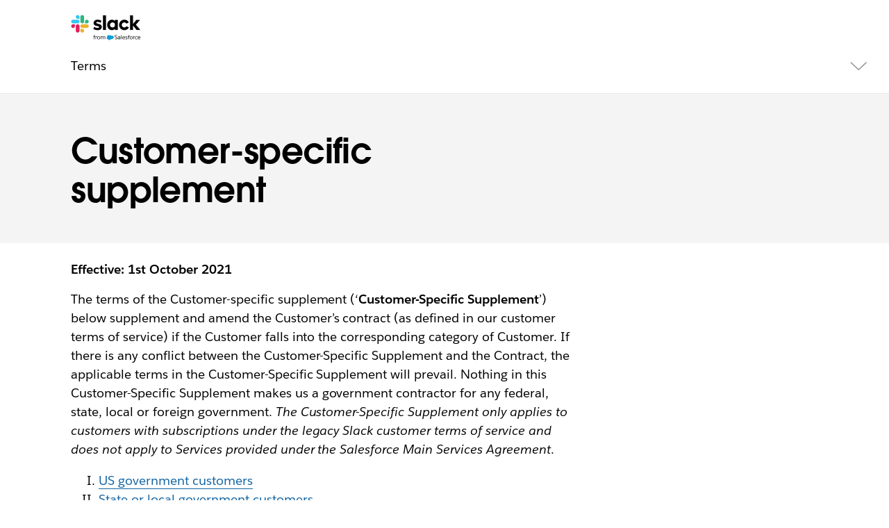

--- FILE ---
content_type: text/html; charset=utf-8
request_url: https://slack.com/intl/en-ie/terms-of-service/supplement
body_size: 20206
content:
<!DOCTYPE html><html lang="en-GB" class="" data-cdn="https://a.slack-edge.com/"><head><link rel="preconnect" href="https://d34u8crftukxnk.cloudfront.net"><script type="text/human">
/*

          ++++      :::::                                   LLLLL                                          KKKKK
         ++++++    :::::::                                  LLLLL                                          KKKKK
          +++++    :::::::                                  LLLLL                                          KKKKK
                   :::::::                                  LLLLL                                          KKKKK
    ++++++++++++   :::::::   ::::            sSSSSSSSSs     LLLLL       aAAAAaa AAAAA        ccccccc       KKKKK     KKKKK
   ++++++++++++++  :::::::  ::::::         SSSSSSSSSSSSSs   LLLLL     aAAAAAAAAAAAAAA      CCCCCCCCCCCc    KKKKK    KKKKK
    ++++++++++++    :::::   :::::         SSSSSS    SSSSs   LLLLL    aAAAAAAAAAAAAAAA    cCCCCCCCCCCCCCC   KKKKK  KKKKK
                                          SSSSSs            LLLLL   aAAAAa     AAAAAA    CCCCC     cCCCc   KKKKKKKKKK
   :::::   :::::    +++++++++++++          sSSSSSSSSSs      LLLLL   aAAAA       AAAAA   CCCCC              KKKKKKKKKK
  ::::::  :::::::  +++++++++++++++               sSSSSSs    LLLLL   aAAAAa     aAAAAA   CCCCCC     cCCCc   KKKKKkKKKKK
   ::::   :::::::   +++++++++++++         SSSS     SSSSSs   LLLLL    aAAAAAAAAAAAAAAA    CCCCCcccccCCCCC   KKKKK  KKKKK
          :::::::                         SSSSSSSSSSSSSs    LLLLL     aAAAAAAAAAAAAAA     cCCCCCCCCCCCC    KKKKK    KKKKK
          :::::::  +++++                    sSSSSSSSSSs     LLLLL       aAAAAaa AAAAA       CCCCCCCCc      KKKKK     KKKKK
          :::::::  ++++++
           :::::    ++++


Thanks for taking a peek! Maybe a job is what you seek?
https://slack.com/careers

*/
</script><link rel="canonical" href="https://slack.com/intl/en-ie/terms-of-service/supplement">

<link rel="alternate" hreflang="en-us" href="https://slack.com/terms-of-service/supplement">

<link rel="alternate" hreflang="en-au" href="https://slack.com/intl/en-au/terms-of-service/supplement">

<link rel="alternate" hreflang="en-gb" href="https://slack.com/intl/en-gb/terms-of-service/supplement">

<link rel="alternate" hreflang="en-in" href="https://slack.com/intl/en-in/terms-of-service/supplement">

<link rel="alternate" hreflang="fr-ca" href="https://slack.com/intl/fr-ca/terms-of-service/supplement">

<link rel="alternate" hreflang="fr-fr" href="https://slack.com/intl/fr-fr/terms-of-service/supplement">

<link rel="alternate" hreflang="de-de" href="https://slack.com/intl/de-de/terms-of-service/supplement">

<link rel="alternate" hreflang="es-es" href="https://slack.com/intl/es-es/terms-of-service/supplement">

<link rel="alternate" hreflang="es" href="https://slack.com/intl/es-la/terms-of-service/supplement">

<link rel="alternate" hreflang="ja-jp" href="https://slack.com/intl/ja-jp/terms-of-service/supplement">

<link rel="alternate" hreflang="pt-br" href="https://slack.com/intl/pt-br/terms-of-service/supplement">

<link rel="alternate" hreflang="ko-kr" href="https://slack.com/intl/ko-kr/terms-of-service/supplement">

<link rel="alternate" hreflang="it-it" href="https://slack.com/intl/it-it/terms-of-service/supplement">

<link rel="alternate" hreflang="zh-cn" href="https://slack.com/intl/zh-cn/terms-of-service/supplement">

<link rel="alternate" hreflang="zh-tw" href="https://slack.com/intl/zh-tw/terms-of-service/supplement">

<link rel="alternate" hreflang="x-default" href="https://slack.com/terms-of-service/supplement">

<script type="text/javascript" crossorigin="anonymous" src="https://a.slack-edge.com/bv1-13-br/manifest.038fd7fed4f2bf5888ea.marketing.min.js" onload="window._cdn ? _cdn.ok(this, arguments) : null" onerror="window._cdn ? _cdn.failed(this, arguments) : null"></script><script type="text/javascript" crossorigin="anonymous" src="https://a.slack-edge.com/bv1-13-br/marketing-translations_en-GB.53c9960a5c3b67887f6a.min.js" onload="window._cdn ? _cdn.ok(this, arguments) : null" onerror="window._cdn ? _cdn.failed(this, arguments) : null"></script><noscript><meta http-equiv="refresh" content="0; URL=/intl/en-ie/terms-of-service/supplement?nojsmode=1"></noscript><script type="text/javascript">var safe_hosts = ['app.optimizely.com', 'tinyspeck.dev.slack.com', 'houston-dev.tinyspeck.com', 'houston.tinyspeck.com'];

if (self !== top && safe_hosts.indexOf(top.location.host) === -1) {
	window.document.write(
		'\u003Cstyle>body * {display:none !important;}\u003C/style>\u003Ca href="#" onclick=' +
			'"top.location.href=window.location.href" style="display:block !important;padding:10px">Go to Slack.com\u003C/a>'
	);
}

(function() {
	var timer;
	if (self !== top && safe_hosts.indexOf(top.location.host) === -1) {
		timer = window.setInterval(function() {
			if (window) {
				try {
					var pageEl = document.getElementById('page');
					var clientEl = document.getElementById('client-ui');
					var sectionEls = document.querySelectorAll('nav, header, section');

					pageEl.parentNode.removeChild(pageEl);
					clientEl.parentNode.removeChild(clientEl);
					for (var i = 0; i < sectionEls.length; i++) {
						sectionEls[i].parentNode.removeChild(sectionEls[i]);
					}
					window.TS = null;
					window.TD = null;
					window.clearInterval(timer);
				} catch (e) {}
			}
		}, 200);
	}
})();</script><script>window.GA = window.GA || {};
window.GA.boot_data = window.GA.boot_data || {};
GA.boot_data.xhp = true;
GA.boot_data.version_uid = "cafb0136e5f5e11d5c598d5024b264bc42cfa0ee";
GA.boot_data.environment = "prod";
GA.boot_data.abs_root_url = "https:\/\/slack.com\/";
GA.boot_data.document_referrer = "";

GA.boot_data.anonymous_visitor = false;
GA.boot_data.beacon_timing_url = "https:\/\/slack.com\/beacon\/timing";
GA.boot_data.referral_code = "";
GA.boot_data.auth_cookie_domain = ".slack.com";

GA.boot_data.geo = {"ip":"18.117.84.123","country":"US","is_in_european_union":false,"region":"OH","city":"Columbus","zip":"43215","lat":39.9625,"lon":-83.0061,"metro":535,"country_label":"United States","region_label":"Ohio","country3":"USA","continent":"NA","isp":"Amazon.com"};
GA.boot_data.geocode = "en-ie";
GA.boot_data.intl_prefix = "\/intl\/en-ie";
GA.boot_data.request_uri = "\/intl\/en-ie\/terms-of-service\/supplement";
GA.boot_data.canonical_web_url = "https:\/\/slack.com\/intl\/en-ie\/terms-of-service\/supplement";
GA.boot_data.i18n_locale = "en-GB";
GA.boot_data.geo_root_url = "https:\/\/slack.com\/intl\/en-ie\/";

GA.boot_data.is_usa = false;
GA.boot_data.is_spain = false;
GA.boot_data.is_germany = false;
GA.boot_data.is_france = false;
GA.boot_data.is_japan = false;
GA.boot_data.is_europe = false;

GA.boot_data.is_latam = false;
GA.boot_data.is_brazil = false;
GA.boot_data.is_india = false;
GA.boot_data.is_uk = false;

GA.boot_data.is_english = true;
GA.boot_data.is_spanish = false;
GA.boot_data.is_german = false;
GA.boot_data.is_french = false;
GA.boot_data.is_japanese = false;
GA.boot_data.is_portuguese = false;

GA.boot_data.job_board_token = "slack";
GA.boot_data.zd_locale = "en-us";
</script><meta name="facebook-domain-verification" content="chiwsajpoybn2cnqyj9w8mvrey56m0"><script type="text/javascript">
window.dataLayer = window.dataLayer || [];
function gtag(){window.dataLayer.push(arguments);}

gtag('consent', "default", {"ad_storage":"granted","ad_user_data":"granted","ad_personalization":"granted","personalization_storage":"granted","analytics_storage":"granted","functionality_storage":"granted","security_storage":"granted","wait_for_update":1000});

function loadGTM() {
	window.dataLayer.push({
		'gtm.start': Date.now(),
		'event': 'gtm.js',
		'AnalyticsActiveGroups': ",1,2,3,4,",
		'policy_ga_only': false,
	});
	var firstScript = document.getElementsByTagName('script')[0];
	var thisScript = document.createElement('script');
	thisScript.async = true;
	thisScript.src = '//www.googletagmanager.com/gtm.js?id=GTM-KH2LPK';
	firstScript.parentNode.insertBefore(thisScript, firstScript);
}


</script><script src="https://cdn.cookielaw.org/scripttemplates/otSDKStub.js" data-document-language="true" data-domain-script="3bcd90cf-1e32-46d7-adbd-634f66b65b7d"></script><script>window.OneTrustLoaded = true;</script><script>
window.dataLayer = window.dataLayer || [];

function afterConsentScripts() {
	window.TD.analytics.doPush();

	const bottomBannerEl = document.querySelector('.c-announcement-banner-bottom');
	if (bottomBannerEl !== null) {
		bottomBannerEl.classList.remove('c-announcement-banner-bottom-invisible');
	}
}



function toNumberSet(value) {
    let arr;
    arr = value.split(',');

    let set = {};
    for (let i = 1; i < arr.length; i++) {
      let n = parseInt(String(arr[i]).trim(), 10);
      if (!isNaN(n)) set[n] = true;
    }
    return set;
  }

  function grantedIfBoth(policySet, activeSet, id) {
    return !!(policySet[id] && activeSet[id]);
  }

  function updateGoogleConsentFromOneTrust(pagePolicy) {
	let policySet = toNumberSet(pagePolicy);
	let activeSet = toNumberSet(window.OptanonActiveGroups || window.ActiveGroups || '');
	let functionalGranted  = grantedIfBoth(policySet, activeSet, 3); // category 3
	let adsGranted         = grantedIfBoth(policySet, activeSet, 4); // category 4

	gtag('consent', 'update', {
		ad_storage: adsGranted ? 'granted' : 'denied',
		personalization_storage: adsGranted ? 'granted' : 'denied',
		ad_user_data: adsGranted ? 'granted' : 'denied',
		ad_personalization: adsGranted ? 'granted' : 'denied',

		security_storage: functionalGranted ? 'granted' : 'denied',
		analytics_storage:      functionalGranted  ? 'granted' : 'denied',
		functionality_storage:  functionalGranted ? 'granted' : 'denied',
		});
	}


let initOneTrustReady = false;
function OptanonWrapper() {
updateGoogleConsentFromOneTrust(',1,2,3,4,');
	if (!initOneTrustReady) {
		document.dispatchEvent(new CustomEvent('OneTrustLoaded'));
		window.dataLayer.push({'event': 'OneTrustReady'});
		document.dispatchEvent(new CustomEvent('OneTrustReady'));
		// this will error in dev, add ?analytics=1 to url to include analytics and make this fn available
		loadGTM();
		initOneTrustReady = true;
	}

	if (!Optanon.GetDomainData().ShowAlertNotice || false) {
		afterConsentScripts();
	} else {
		document.querySelector('#onetrust-accept-btn-handler').focus()
	}
	Optanon.OnConsentChanged(function() {
		afterConsentScripts();
	});

}</script><script>
if (!window.cj) window.cj = {};
cj.sitePage = {"enterpriseId":1568900}
</script><title>Customer-specific supplement | Legal | Slack</title><meta name="description" content="Our Customer Terms of Service detail and clarify your rights and responsibilities when using Slack."><meta property="og:type" content="website"><meta property="og:site_name" content="Slack"><meta property="og:title" content="Customer-specific supplement | Legal"><meta property="og:image" content="https://a.slack-edge.com/80588/marketing/img/meta/slack_hash_256.png"><meta property="og:description" content="Our Customer Terms of Service detail and clarify your rights and responsibilities when using Slack."><meta property="og:url" content="https://slack.com/intl/en-gb/terms-of-service/supplement"><meta name="twitter:site" content="@slackhq"><meta name="twitter:card" content="summary"><meta name="twitter:title" content="Customer-specific supplement | Legal"><meta name="twitter:description" content="Our Customer Terms of Service detail and clarify your rights and responsibilities when using Slack."><meta name="twitter:image" content="https://a.slack-edge.com/80588/marketing/img/meta/slack_hash_256.png"><meta charset="utf-8"><meta name="author" content="Slack"><meta name="viewport" content="width=device-width, initial-scale=1"><meta http-equiv="X-UA-Compatible" content="IE=edge,chrome=1"><meta name="referrer" content="origin-when-cross-origin"><link id="favicon" rel="shortcut icon" href="https://a.slack-edge.com/e6a93c1/img/icons/favicon-32.png" sizes="16x16 32x32 48x48" type="image/png"><link href="https://a.slack-edge.com/bv1-13-br/rollup-style-spacesuit.0e832f176b526fcd4882.min.css" rel="stylesheet" type="text/css" onload="window._cdn ? _cdn.ok(this, arguments) : null" onerror="window._cdn ? _cdn.failed(this, arguments) : null" crossorigin="anonymous"><link href="https://a.slack-edge.com/bv1-13-br/rollup-style-product-uis-custom.6656c8e4c1160194e6d2.min.css" rel="stylesheet" type="text/css" onload="window._cdn ? _cdn.ok(this, arguments) : null" onerror="window._cdn ? _cdn.failed(this, arguments) : null" crossorigin="anonymous"><link href="https://a.slack-edge.com/bv1-13-br/marketing-style-page-legal.b7b782ac372521b3e780.min.css" rel="stylesheet" type="text/css" onload="window._cdn ? _cdn.ok(this, arguments) : null" onerror="window._cdn ? _cdn.failed(this, arguments) : null" crossorigin="anonymous"><link href="https://a.slack-edge.com/bv1-13-br/marketing-style-page-expanded-nav-es.da0076ff72e2f4ea3fc7.min.css" rel="stylesheet" type="text/css" onload="window._cdn ? _cdn.ok(this, arguments) : null" onerror="window._cdn ? _cdn.failed(this, arguments) : null" crossorigin="anonymous"><link href="https://a.slack-edge.com/bv1-13-br/marketing-style-page-expanded-nav-slackbot.70bff2db76abb07d38ed.min.css" rel="stylesheet" type="text/css" onload="window._cdn ? _cdn.ok(this, arguments) : null" onerror="window._cdn ? _cdn.failed(this, arguments) : null" crossorigin="anonymous"><link href="https://a.slack-edge.com/bv1-13-br/marketing-style-onetrust-banner.80ccb99235027e6690e3.min.css" rel="stylesheet" type="text/css" onload="window._cdn ? _cdn.ok(this, arguments) : null" onerror="window._cdn ? _cdn.failed(this, arguments) : null" crossorigin="anonymous"><script src="https://reveal.clearbit.com/v1/companies/reveal?variable=reveal&amp;authorization=pk_7144fadb90a8fdd9c89e1395ff4171a3" referrerpolicy="origin"></script><script>
if (window.reveal && window.reveal.company) {
	var r = window.reveal;
	window.clearbit_fmt = {
		cb_traffic_type: r.type,
		cb_company_name: r.company.name,
		cb_industry_tags: r.company.tags.join(', '),
		cb_industry_sector: r.company.category.sector,
		cb_industry_group:  r.company.category.industryGroup,
		cb_industry_name: r.company.category.industry,
		cb_industry_sub: r.company.category.subIndustry,
		cb_company_city: r.company.geo.city,
		cb_company_state:r.company.geo.state,
		cb_company_country: r.company.geo.country,
		cb_alexa_us: r.company.metrics.alexaUsRank,
		cb_alexa_global: r.company.metrics.alexaGlobalRank,
		cb_size_employees: r.company.metrics.employees,
		cb_size_range: r.company.metrics.employeesRange,
		cb_size_annual_revenue: r.company.metrics.annualRevenue,
		cb_size_est_revenue: r.company.metrics.estimatedAnnualRevenue,
	}
}

window.optimizely_fmt = {
	"type": "user",
	"attributes": {
		"visitor_uid" : "962f1a8449ffeccdc63da7307247e652",
		"visitor_type": "prospect",
		"is_first_visit": false,
		"traffic_type": "logged_out",	}
}
if (window.reveal && window.reveal.company) {
	window.dataLayer = window.dataLayer || [];
	window.dataLayer.push(window.clearbit_fmt);
	window.dataLayer.push({event: 'Clearbit'});
}
if (window.reveal && window.reveal.company) {
	for (var p in window.clearbit_fmt) {
		if (window.clearbit_fmt.hasOwnProperty(p)) {
			window.optimizely_fmt.attributes[p] = window.clearbit_fmt[p];
		}
	}
}window.optimizely = window.optimizely || [];
window.optimizely.push({'type':'optOut','isOptOut':false});
window.optimizely.push(window.optimizely_fmt);</script></head><body class=""><a class="c-button v--primary c-skip-link is-focusable" href="#main_focusable" data-clog-click data-clog-ui-element="link_skip" data-clog-ui-component="inc_skip_link">Skip to main content</a><div id="announce" aria-live="polite" class="u-visually-hidden"></div><header role="banner"><nav class="c-nav c-nav--primary--expanded c-nav--yext" role="navigation" aria-label="Primary navigation"><div class="c-nav__row o-nav--primary o-content-container IE"><div class="c-slacklogo"><a data-clog-click data-clog-ui-element="link_home" data-clog-ui-component="inc_header_nav_deux" class="c-slacklogo--white" href="https://slack.com/intl/en-ie/" aria-label="Slack" data-qa="logo"><img src="https://a.slack-edge.com/38f0e7c/marketing/img/nav/slack-salesforce-logo-nav-white.png" srcset="https://a.slack-edge.com/38f0e7c/marketing/img/nav/slack-salesforce-logo-nav-white.png 1x, https://a.slack-edge.com/38f0e7c/marketing/img/nav/slack-salesforce-logo-nav-white@2x.png 2x" alt="Slack" class="c-slacklogo--white"><img src="https://a.slack-edge.com/38f0e7c/marketing/img/nav/slack-salesforce-logo-nav-black.png" srcset="https://a.slack-edge.com/38f0e7c/marketing/img/nav/slack-salesforce-logo-nav-black.png 1x, https://a.slack-edge.com/38f0e7c/marketing/img/nav/slack-salesforce-logo-nav-black@2x.png 2x" alt="Slack" class="c-slacklogo--color"></a></div><nav class="c-nav__list templates_layout"><ul class="c-extnav-level__0"><li id="nav_features" class="nav_parent nav_parent_l1"><button aria-expanded="false" aria-haspopup="true" tabindex="0" class="dropdown_button" data-clog-click data-clog-ui-element="btn_features_exp_nav" data-clog-ui-component="inc_header_exp_nav"><span class="nav_parent_label nav_parent_label_l1">Features</span></button><ul class="c-extnav-level__1"><li id="nav_features_main" class="nav_parent nav_parent_l2"><ul class="c-extnav-level__2"><li id="nav_features_main_top" class="nav_parent nav_parent_l3 v--mobile-order"><ul class="c-extnav-level__3"><li id="nav_collaboration" class="nav_parent push_down_ai nav_parent_l4"><div class="nav_parent_label nav_parent_label_l4">COLLABORATION</div><ul class="c-extnav-level__4"><li id="link_channels_exp_nav" class="nav_link nav_link_l5"><a href="https://slack.com/intl/en-ie/features/channels" data-clog-click data-clog-ui-element="link_channels_exp_nav" data-clog-ui-component="inc_header_exp_nav"><div class="nav_link_label"><div>Channels</div></div><div class="nav_link_sublabel">Organise teams and work</div></a></li><li id="link_connect_exp_nav" class="nav_link nav_link_l5"><a href="https://slack.com/intl/en-ie/connect" data-clog-click data-clog-ui-element="link_connect_exp_nav" data-clog-ui-component="inc_header_exp_nav"><div class="nav_link_label"><div>Slack Connect</div></div><div class="nav_link_sublabel">Work with external partners</div></a></li><li id="link_messaging_exp_nav" class="nav_link nav_link_l5"><a href="https://slack.com/intl/en-ie/team-chat" data-clog-click data-clog-ui-element="link_messaging_exp_nav" data-clog-ui-component="inc_header_exp_nav"><div class="nav_link_label"><div>Messaging</div></div><div class="nav_link_sublabel">Chat with your team</div></a></li><li id="link_huddles_exp_nav" class="nav_link nav_link_l5"><a href="https://slack.com/intl/en-ie/features/huddles" data-clog-click data-clog-ui-element="link_huddles_exp_nav" data-clog-ui-component="inc_header_exp_nav"><div class="nav_link_label"><div>Huddles</div></div><div class="nav_link_sublabel">Meet using audio and video</div></a></li><li id="link_clips_exp_nav" class="nav_link nav_link_l5"><a href="https://slack.com/intl/en-ie/features/clips" data-clog-click data-clog-ui-element="link_clips_exp_nav" data-clog-ui-component="inc_header_exp_nav"><div class="nav_link_label"><div>Clips</div></div><div class="nav_link_sublabel">Record and share updates</div></a></li></ul></li><li id="nav_crm" class="nav_parent push_down_ai nav_parent_l4"><div class="nav_parent_label nav_parent_label_l4">CRM</div><ul class="c-extnav-level__4"><li id="link_crm_exp_nav" class="nav_link nav_link_l5"><a href="https://slack.com/intl/en-ie/features/crm" data-clog-click data-clog-ui-element="link_crm_exp_nav" data-clog-ui-component="inc_header_exp_nav"><div class="nav_link_label"><div>Salesforce in Slack</div></div><div class="nav_link_sublabel">Bring Salesforce into the flow of work</div></a></li></ul></li><li id="nav_project_management" class="nav_parent push_down_ai nav_parent_l4"><div class="nav_parent_label nav_parent_label_l4">PROJECT MANAGEMENT</div><ul class="c-extnav-level__4"><li id="link_templates_exp_nav" class="nav_link nav_link_l5"><a href="https://slack.com/intl/en-ie/templates" data-clog-click data-clog-ui-element="link_templates_exp_nav" data-clog-ui-component="inc_header_exp_nav"><div class="nav_link_label"><div>Templates</div></div><div class="nav_link_sublabel">Start any task, fast</div></a></li><li id="link_canvas_exp_nav" class="nav_link nav_link_l5"><a href="https://slack.com/intl/en-ie/features/canvas" data-clog-click data-clog-ui-element="link_canvas_exp_nav" data-clog-ui-component="inc_header_exp_nav"><div class="nav_link_label"><div>Canvas</div></div><div class="nav_link_sublabel">Create rich, flexible docs</div></a></li><li id="link_lists_nav" class="nav_link nav_link_l5"><a href="https://slack.com/intl/en-ie/features/task-list" data-clog-click data-clog-ui-element="link_lists_nav" data-clog-ui-component="inc_header_exp_nav"><div class="nav_link_label"><div>Lists</div></div><div class="nav_link_sublabel">Organise, track and manage projects</div></a></li><li id="link_file_sharing_exp_nav" class="nav_link nav_link_l5"><a href="https://slack.com/intl/en-ie/document-sharing" data-clog-click data-clog-ui-element="link_file_sharing_exp_nav" data-clog-ui-component="inc_header_exp_nav"><div class="nav_link_label"><div>File sharing</div></div><div class="nav_link_sublabel">Bring files into the flow of work</div></a></li></ul></li><li id="nav_platform" class="nav_parent push_down_ai nav_parent_l4"><div class="nav_parent_label nav_parent_label_l4">PLATFORM</div><ul class="c-extnav-level__4"><li id="link_agentic_platform_exp_nav" class="nav_link nav_link_l5"><a href="https://slack.com/intl/en-ie/features/agentic-platform" data-clog-click data-clog-ui-element="link_agentic_platform_exp_nav" data-clog-ui-component="inc_header_exp_nav"><div class="nav_link_label"><div>Agentic platform</div></div><div class="nav_link_sublabel">Customise, extend and unify your tech stack in Slack</div></a></li><li id="link_integrations_exp_nav" class="nav_link nav_link_l5"><a href="https://slack.com/intl/en-ie/integrations" data-clog-click data-clog-ui-element="link_integrations_exp_nav" data-clog-ui-component="inc_header_exp_nav"><div class="nav_link_label"><div>Apps &amp; integrations</div></div><div class="nav_link_sublabel">Connect your tools with Slack</div></a></li><li id="link_workflow_builder_exp_nav" class="nav_link nav_link_l5"><a href="https://slack.com/intl/en-ie/features/workflow-automation" data-clog-click data-clog-ui-element="link_workflow_builder_exp_nav" data-clog-ui-component="inc_header_exp_nav"><div class="nav_link_label"><div>Workflow Builder</div></div><div class="nav_link_sublabel">Automate everyday tasks</div></a></li></ul></li><li id="nav_intelligence" class="nav_parent push_down_ai nav_parent_l4"><div class="nav_parent_label nav_parent_label_l4">INTELLIGENCE</div><ul class="c-extnav-level__4"><li id="link_features_ai_exp_nav" class="nav_link nav_link_l5"><a href="https://slack.com/intl/en-ie/features/ai" data-clog-click data-clog-ui-element="link_features_ai_exp_nav" data-clog-ui-component="inc_header_exp_nav"><div class="nav_link_label"><img class="nav_std_icon" src="https://a.slack-edge.com/7d8fca7/marketing/img/nav/ai-sparkles.svg" alt=""><div>AI in Slack</div></div><div class="nav_link_sublabel">Save time and work smarter with powerfully simple AI</div></a></li><li id="link_features_slackbot_exp_nav" class="nav_link nav_link_l5"><a href="https://slack.com/intl/en-ie/features/slackbot" data-clog-click data-clog-ui-element="link_features_slackbot_exp_nav" data-clog-ui-component="inc_header_exp_nav"><div class="nav_link_label"><img class="nav_std_icon" src="https://a.slack-edge.com/b518216/marketing/img/nav/slackbot-nav-icon.svg" alt=""><div>Slackbot</div></div><div class="nav_link_sublabel">Power productivity with your personal AI agent</div></a></li><li id="link_features_agentforce_exp_nav" class="nav_link nav_link_l5"><a href="https://slack.com/intl/en-ie/ai-agents" data-clog-click data-clog-ui-element="link_features_agentforce_exp_nav" data-clog-ui-component="inc_header_exp_nav"><div class="nav_link_label"><div>Agentforce</div></div><div class="nav_link_sublabel">Empower your whole team with AI-powered agents in Slack</div></a></li><li id="link_features_enterprise_search_nav" class="nav_link nav_link_l5"><a href="https://slack.com/intl/en-ie/features/enterprise-search" data-clog-click data-clog-ui-element="link_enterprise_search_exp_nav" data-clog-ui-component="inc_header_exp_nav"><div class="nav_link_label"><div>Enterprise search</div></div><div class="nav_link_sublabel">Find anything, all from a single search bar</div></a></li></ul></li><li id="nav_admin" class="nav_parent push_down_ai nav_parent_l4"><div class="nav_parent_label nav_parent_label_l4">ADMIN AND SECURITY</div><ul class="c-extnav-level__4"><li id="link_security_enterprise_platform_exp_nav" class="nav_link nav_link_l5"><a href="https://slack.com/intl/en-ie/trust/security" data-clog-click data-clog-ui-element="link_security_enterprise_platform_exp_nav" data-clog-ui-component="inc_header_exp_nav"><div class="nav_link_label"><div>Security</div></div><div class="nav_link_sublabel">Protect data, ensure compliance</div></a></li><li id="link_ekm_exp_nav" class="nav_link nav_link_l5"><a href="https://slack.com/intl/en-ie/enterprise-key-management" data-clog-click data-clog-ui-element="link_ekm_exp_nav" data-clog-ui-component="inc_header_exp_nav"><div class="nav_link_label"><div>Enterprise Key Management</div></div><div class="nav_link_sublabel">Monitor and revoke access</div></a></li><li id="link_atlas_exp_nav" class="nav_link nav_link_l5"><a href="https://slack.com/intl/en-ie/atlas" data-clog-click data-clog-ui-element="link_atlas_exp_nav" data-clog-ui-component="inc_header_exp_nav"><div class="nav_link_label"><div>Slack Atlas</div></div><div class="nav_link_sublabel">Discover rich profiles and org charts</div></a></li></ul></li></ul></li><li id="nav_features_main_bottom" class="nav_parent nav_parent_l3"><ul class="c-extnav-level__3"><li id="features-get-demo" class="nav_cta"><a class="nav_cta_link" href="http://slack.com/demo" data-clog-click data-clog-ui-element="link_demo_exp_nav" data-clog-ui-component="inc_header_exp_nav">Watch demo</a></li><li id="features-download-slack" class="nav_cta"><a class="nav_cta_link" href="/get" data-clog-click data-clog-ui-element="link_download_exp_nav" data-clog-ui-component="inc_header_exp_nav" data-gtm-click="custEv_downloads_page_mac">Download Slack</a><img class="nav_cta_icon" src="https://a.slack-edge.com/fd21de4/marketing/img/nav/download.svg" alt=""></li></ul></li></ul></li><li id="nav_features_side" class="nav_parent nav_parent_l2"><div class="nav_parent_label nav_parent_label_l2">Slack Marketplace</div><ul class="c-extnav-level__2"><li id="nav_features_side_top" class="nav_parent nav_parent_l3"><ul class="c-extnav-level__3"><li id="featured_story_marketplace_features_exp_nav" class="nav_story"><a href="https://slack.com/intl/en-ie/marketplace" data-clog-click data-clog-ui-element="link_featured_story_marketplace_features_exp_nav" data-clog-ui-component="inc_header_exp_nav"><div class="nav_story_content"><img src="https://a.slack-edge.com/11136b7/marketing/img/nav/img-marketplace-nav.jpg" class="nav_story_img" alt=""><div class="nav_story_label">Find new agents and apps that fit your team’s needs.</div><div class="nav_story_sublabel o-section--feature__link">Browse marketplace</div></div></a></li></ul></li><li id="nav_features_side_bottom" class="nav_parent nav_parent_l3"><ul class="c-extnav-level__3"><li id="link_what_is_slack_exp_nav" class="nav_sidebar_label"><a class="nav_sidebar_link" href="https://slack.com/intl/en-ie/resources/why-use-slack/what-is-slack-and-how-does-it-work" data-clog-click data-clog-ui-element="link_what_is_slack_exp_nav" data-clog-ui-component="inc_header_exp_nav">What is Slack?</a></li><li id="link_slack_vs_email_exp_nav" class="nav_sidebar_label"><a class="nav_sidebar_link" href="https://slack.com/intl/en-ie/why/slack-vs-email" data-clog-click data-clog-ui-element="link_slack_vs_email_exp_nav" data-clog-ui-component="inc_header_exp_nav">Slack vs email</a></li><li id="link_accessibility_exp_nav" class="nav_sidebar_label"><a class="nav_sidebar_link" href="https://slack.com/intl/en-ie/accessibility" data-clog-click data-clog-ui-element="link_accessibility_exp_nav" data-clog-ui-component="inc_header_exp_nav">Accessibility</a></li></ul></li></ul></li></ul></li><li id="nav_solutions" class="nav_parent nav_parent_l1"><button aria-expanded="false" aria-haspopup="true" tabindex="0" class="dropdown_button" data-clog-click data-clog-ui-element="btn_solutions_exp_nav" data-clog-ui-component="inc_header_exp_nav"><span class="nav_parent_label nav_parent_label_l1">Solutions</span></button><ul class="c-extnav-level__1"><li id="nav_solutions_main" class="nav_parent nav_parent_l2"><ul class="c-extnav-level__2"><li id="nav_solutions_main_top" class="nav_parent nav_parent_l3"><ul class="c-extnav-level__3"><li id="nav_department" class="nav_parent push_down_ai nav_parent_l4"><div class="nav_parent_label nav_parent_label_l4">BY DEPARTMENT</div><ul class="c-extnav-level__4"><li id="link_engineering_exp_nav" class="nav_link nav_link_l5"><a href="https://slack.com/intl/en-ie/solutions/engineering" data-clog-click data-clog-ui-element="link_engineering_exp_nav" data-clog-ui-component="inc_header_exp_nav"><div class="nav_link_label"><div>Engineering</div></div></a></li><li id="link_it_exp_nav" class="nav_link nav_link_l5"><a href="https://slack.com/intl/en-ie/solutions/information-technology" data-clog-click data-clog-ui-element="link_it_exp_nav" data-clog-ui-component="inc_header_exp_nav"><div class="nav_link_label"><div>IT</div></div></a></li><li id="link_customer_service_exp_nav" class="nav_link nav_link_l5"><a href="https://slack.com/intl/en-ie/solutions/customer-service" data-clog-click data-clog-ui-element="link_customer_service_exp_nav" data-clog-ui-component="inc_header_exp_nav"><div class="nav_link_label"><div>Customer service</div></div></a></li><li id="link_sales_exp_nav" class="nav_link nav_link_l5"><a href="https://slack.com/intl/en-ie/solutions/sales" data-clog-click data-clog-ui-element="link_sales_exp_nav" data-clog-ui-component="inc_header_exp_nav"><div class="nav_link_label"><div>Sales</div></div></a></li><li id="link_project_management_exp_nav" class="nav_link nav_link_l5"><a href="https://slack.com/intl/en-ie/solutions/project-management" data-clog-click data-clog-ui-element="link_project_management_exp_nav" data-clog-ui-component="inc_header_exp_nav"><div class="nav_link_label"><div>Project management</div></div></a></li><li id="link_marketing_exp_nav" class="nav_link nav_link_l5"><a href="https://slack.com/intl/en-ie/solutions/marketing" data-clog-click data-clog-ui-element="link_marketing_exp_nav" data-clog-ui-component="inc_header_exp_nav"><div class="nav_link_label"><div>Marketing</div></div></a></li><li id="link_hr_exp_nav" class="nav_link nav_link_l5"><a href="https://slack.com/intl/en-ie/solutions/human-resources" data-clog-click data-clog-ui-element="link_hr_exp_nav" data-clog-ui-component="inc_header_exp_nav"><div class="nav_link_label"><div>Human Resources</div></div></a></li><li id="link_security_solutions_exp_nav" class="nav_link nav_link_l5"><a href="https://slack.com/intl/en-ie/solutions/security" data-clog-click data-clog-ui-element="link_security_solutions_exp_nav" data-clog-ui-component="inc_header_exp_nav"><div class="nav_link_label"><div>Security</div></div></a></li></ul></li><li id="nav_industry" class="nav_parent push_down_ai nav_parent_l4"><div class="nav_parent_label nav_parent_label_l4">BY INDUSTRY</div><ul class="c-extnav-level__4"><li id="link_mae_exp_nav" class="nav_link nav_link_l5"><a href="https://slack.com/intl/en-ie/solutions/manufacturing" data-clog-click data-clog-ui-element="link_mae_exp_nav" data-clog-ui-component="inc_header_exp_nav"><div class="nav_link_label"><div>Manufacturing, auto and energy</div></div></a></li><li id="link_technology_exp_nav" class="nav_link nav_link_l5"><a href="https://slack.com/intl/en-ie/solutions/technology" data-clog-click data-clog-ui-element="link_technology_exp_nav" data-clog-ui-component="inc_header_exp_nav"><div class="nav_link_label"><div>Technology</div></div></a></li><li id="link_media_exp_nav" class="nav_link nav_link_l5"><a href="https://slack.com/intl/en-ie/solutions/media" data-clog-click data-clog-ui-element="link_media_exp_nav" data-clog-ui-component="inc_header_exp_nav"><div class="nav_link_label"><div>Media</div></div></a></li><li id="link_small_business_exp_nav" class="nav_link nav_link_l5"><a href="https://slack.com/intl/en-ie/solutions/small-business" data-clog-click data-clog-ui-element="link_small_business_exp_nav" data-clog-ui-component="inc_header_exp_nav"><div class="nav_link_label"><div>Small business</div></div></a></li><li id="link_financial_services_exp_nav" class="nav_link nav_link_l5"><a href="https://slack.com/intl/en-ie/solutions/financial-services" data-clog-click data-clog-ui-element="link_financial_services_exp_nav" data-clog-ui-component="inc_header_exp_nav"><div class="nav_link_label"><div>Financial services</div></div></a></li><li id="link_retail_exp_nav" class="nav_link nav_link_l5"><a href="https://slack.com/intl/en-ie/solutions/retail" data-clog-click data-clog-ui-element="link_retail_exp_nav" data-clog-ui-component="inc_header_exp_nav"><div class="nav_link_label"><div>Retail</div></div></a></li><li id="link_education_exp_nav" class="nav_link nav_link_l5"><a href="https://slack.com/intl/en-ie/solutions/distance-learning" data-clog-click data-clog-ui-element="link_education_exp_nav" data-clog-ui-component="inc_header_exp_nav"><div class="nav_link_label"><div>Education</div></div></a></li><li id="link_healthcare_exp_nav" class="nav_link nav_link_l5"><a href="https://slack.com/intl/en-ie/solutions/healthcare" data-clog-click data-clog-ui-element="link_healthcare_exp_nav" data-clog-ui-component="inc_header_exp_nav"><div class="nav_link_label"><div>Health and life sciences</div></div></a></li></ul></li></ul></li><li id="nav_solutions_main_bottom" class="nav_parent nav_parent_l3"><ul class="c-extnav-level__3"><li id="solutions-get-demo" class="nav_cta"><a class="nav_cta_link" href="http://slack.com/demo" data-clog-click data-clog-ui-element="link_demo_exp_nav" data-clog-ui-component="inc_header_exp_nav">Watch demo</a></li><li id="solutions-download-slack" class="nav_cta"><a class="nav_cta_link" href="/get" data-clog-click data-clog-ui-element="link_download_exp_nav" data-clog-ui-component="inc_header_exp_nav" data-gtm-click="custEv_downloads_page_mac">Download Slack</a><img class="nav_cta_icon" src="https://a.slack-edge.com/fd21de4/marketing/img/nav/download.svg" alt=""></li><li id="solutions-see-all" class="nav_cta"><a class="nav_cta_link" href="/solutions" data-clog-click data-clog-ui-element="link_solutions_exp_nav" data-clog-ui-component="inc_header_exp_nav">See all solutions</a></li></ul></li></ul></li><li id="nav_solutions_side" class="nav_parent nav_parent_l2"><div class="nav_parent_label nav_parent_label_l2">TEMPLATE GALLERY</div><ul class="c-extnav-level__2"><li id="nav_solutions_side_top" class="nav_parent nav_parent_l3"><ul class="c-extnav-level__3"><li id="featured_story_solutions" class="nav_story"><a href="https://slack.com/intl/en-ie/templates/gallery" data-clog-click data-clog-ui-element="link_templates_exp_nav" data-clog-ui-component="inc_header_exp_nav"><div class="nav_story_content"><img src="https://a.slack-edge.com/e1ed284/marketing/img/nav/feature-template-gallery@2x.jpg" class="nav_story_img" alt=""><div class="nav_story_label">Start work faster with pre-made templates for every task.</div><div class="nav_story_sublabel o-section--feature__link">See all templates</div></div></a></li></ul></li><li id="nav_solutions_side_bottom" class="nav_parent nav_parent_l3"><ul class="c-extnav-level__3"><li id="link_task_management_exp_nav" class="nav_sidebar_label"><a class="nav_sidebar_link" href="https://slack.com/intl/en-ie/solutions/task-management" data-clog-click data-clog-ui-element="link_task_management_exp_nav" data-clog-ui-component="inc_header_exp_nav">Task management</a></li><li id="link_scale_exp_nav" class="nav_sidebar_label"><a class="nav_sidebar_link" href="https://slack.com/intl/en-ie/scale" data-clog-click data-clog-ui-element="link_scale_exp_nav" data-clog-ui-component="inc_header_exp_nav">Scale</a></li><li id="link_engagement_exp_nav" class="nav_sidebar_label"><a class="nav_sidebar_link" href="https://slack.com/engage-users" data-clog-click data-clog-ui-element="link_engagement_exp_nav" data-clog-ui-component="inc_header_exp_nav">Engagement</a></li><li id="link_trust_exp_nav" class="nav_sidebar_label"><a class="nav_sidebar_link" href="https://slack.com/intl/en-ie/trust" data-clog-click data-clog-ui-element="link_trust_exp_nav" data-clog-ui-component="inc_header_exp_nav">Trust</a></li></ul></li></ul></li></ul></li><li id="nav_enterprise" class="nav_link nav_link_l1"><a href="https://slack.com/intl/en-ie/enterprise" data-clog-click data-clog-ui-element="link_enterprise_exp_nav" data-clog-ui-component="inc_header_exp_nav"><div class="nav_link_label"><div>Enterprise</div></div></a></li><li id="nav_resources" class="nav_parent nav_parent_l1"><button aria-expanded="false" aria-haspopup="true" tabindex="0" class="dropdown_button" data-clog-click data-clog-ui-element="btn_resources_exp_nav" data-clog-ui-component="inc_header_exp_nav"><span class="nav_parent_label nav_parent_label_l1">Resources</span></button><ul class="c-extnav-level__1"><li id="nav_resources_main" class="nav_parent nav_parent_l2"><ul class="c-extnav-level__2"><li id="nav_resources_main_top" class="nav_parent nav_parent_l3"><ul class="c-extnav-level__3"><li id="link_resources_exp_nav" class="nav_link nav_link_l4"><a href="https://slack.com/intl/en-ie/resources" data-clog-click data-clog-ui-element="link_resources_exp_nav" data-clog-ui-component="inc_header_exp_nav"><div class="nav_link_label"><div>Resources library</div></div></a></li><li id="link_innovations_exp_nav" class="nav_link nav_link_l4"><a href="https://slack.com/intl/en-ie/innovations" data-clog-click data-clog-ui-element="link_whats_new_exp_nav" data-clog-ui-component="inc_header_exp_nav"><div class="nav_link_label"><div>What’s new</div></div></a></li><li id="link_tour_slack_resource_exp_nav" class="nav_link nav_link_l4"><a href="https://slackdemo.com/" data-clog-click data-clog-ui-element="link_tour_slack_exp_nav" data-clog-ui-component="inc_header_exp_nav"><div class="nav_link_label"><div>Product tour</div></div></a></li><li id="link_events_exp_nav" class="nav_link nav_link_l4"><a href="https://slack.com/intl/en-ie/events" data-clog-click data-clog-ui-element="link_events_exp_nav" data-clog-ui-component="inc_header_exp_nav"><div class="nav_link_label"><div>Events</div></div></a></li><li id="link_developers_exp_nav" class="nav_link nav_link_l4"><a href="https://api.slack.com" data-clog-click data-clog-ui-element="link_developers_exp_nav" data-clog-ui-component="inc_header_exp_nav"><div class="nav_link_label"><div>Developers</div></div></a></li><li id="link_partners_exp_nav" class="nav_link nav_link_l4"><a href="https://slack.com/intl/en-ie/partners" data-clog-click data-clog-ui-element="link_partners_exp_nav" data-clog-ui-component="inc_header_exp_nav"><div class="nav_link_label"><div>Partners</div></div></a></li><li id="link_customer_stories_exp_nav" class="nav_link nav_link_l4"><a href="https://slack.com/intl/en-ie/customer-stories" data-clog-click data-clog-ui-element="link_customer_stories_exp_nav" data-clog-ui-component="inc_header_exp_nav"><div class="nav_link_label"><div>Customer stories</div></div></a></li><li id="link_community_exp_nav" class="nav_link nav_link_l4"><a href="https://slack.com/intl/en-ie/community" data-clog-click data-clog-ui-element="link_community_exp_nav" data-clog-ui-component="inc_header_exp_nav"><div class="nav_link_label"><div>Community</div></div></a></li><li id="link_slack_certified_exp_nav" class="nav_link nav_link_l4"><a href="https://slackcertified.com" data-clog-click data-clog-ui-element="link_slack_certified_exp_nav" data-clog-ui-component="inc_header_exp_nav"><div class="nav_link_label"><div>Slack Certified</div></div></a></li><li id="link_blog_exp_nav" class="nav_link nav_link_l4"><a href="https://slack.com/intl/en-ie/blog" data-clog-click data-clog-ui-element="link_blog_exp_nav" data-clog-ui-component="inc_header_exp_nav"><div class="nav_link_label"><div>Blog</div></div></a></li><li id="link_app_directory_exp_nav" class="nav_link nav_link_l4"><a href="https://slack.com/marketplace" data-clog-click data-clog-ui-element="link_apps_exp_nav" data-clog-ui-component="inc_header_exp_nav"><div class="nav_link_label"><div>Slack Marketplace</div></div></a></li></ul></li><li id="nav_resources_main_bottom" class="nav_parent nav_parent_l3"><ul class="c-extnav-level__3"><li id="resources-get-demo" class="nav_cta"><a class="nav_cta_link" href="http://slack.com/demo" data-clog-click data-clog-ui-element="link_demo_exp_nav" data-clog-ui-component="inc_header_exp_nav">Watch demo</a></li><li id="resources-download-slack" class="nav_cta"><a class="nav_cta_link" href="/get" data-clog-click data-clog-ui-element="link_download_exp_nav" data-clog-ui-component="inc_header_exp_nav" data-gtm-click="custEv_downloads_page_mac">Download Slack</a><img class="nav_cta_icon" src="https://a.slack-edge.com/fd21de4/marketing/img/nav/download.svg" alt=""></li></ul></li></ul></li><li id="nav_resources_side" class="nav_parent nav_parent_l2"><div class="nav_parent_label nav_parent_label_l2">FEATURED</div><ul class="c-extnav-level__2"><li id="nav_resources_side_top" class="nav_parent nav_parent_l3"><ul class="c-extnav-level__3"><li id="featured_story_resources" class="nav_story"><a href="https://slack.com/intl/en-ie/resources/collections/slack-adoption-success-hub" data-clog-click data-clog-ui-element="link_slack_adoption_exp_nav" data-clog-ui-component="inc_header_exp_nav"><div class="nav_story_content"><img src="https://a.slack-edge.com/ba8a177/marketing/img/nav/nav-ad-success-hub@2x.png" class="nav_story_img" alt=""><div class="nav_story_label">Tips and tricks on getting started with Slack</div><div class="nav_story_sublabel o-section--feature__link">Get started</div></div></a></li></ul></li><li id="nav_resources_side_bottom" class="nav_parent nav_parent_l3"><ul class="c-extnav-level__3"><li id="link_help_exp_nav" class="nav_sidebar_label"><a class="nav_sidebar_link" href="https://slack.com/intl/en-ie/help" data-clog-click data-clog-ui-element="link_help_exp_nav" data-clog-ui-component="inc_header_exp_nav">Help Centre</a></li><li id="link_customer_support_exp_nav" class="nav_sidebar_label"><a class="nav_sidebar_link" href="https://slack.com/intl/en-ie/help/requests/new" data-clog-click data-clog-ui-element="link_customer_support_exp_nav" data-clog-ui-component="inc_header_exp_nav">Customer support</a></li></ul></li></ul></li></ul></li><li id="nav_pricing" class="nav_link nav_link_l1"><a href="https://slack.com/intl/en-ie/pricing" data-clog-click data-clog-ui-element="link_pricing_exp_nav" data-clog-ui-component="inc_header_exp_nav"><div class="nav_link_label"><div>Pricing</div></div></a></li></ul><button id="nav_search_btn" class="nav_search_btn" aria-label="Search" data-clog-click data-clog-ui-element="btn_search" data-clog-ui-component="inc_workspace_nav"><svg width="20" height="20" xmlns="http://www.w3.org/2000/svg"><path d="m18.78 17.72c.1467.1467.22.3233.22.53 0 .2133-.0733.39-.22.53-.16.1467-.3367.22-.53.22-.2067 0-.3833-.0733-.53-.22l-4.47-4.47c-.6667.54-1.4067.9567-2.22 1.25-.8067.2933-1.65.44-2.53.44-1.36 0-2.61333-.3367-3.76-1.01s-2.05667-1.5833-2.73-2.73-1.01-2.4-1.01-3.76.33667-2.61333 1.01-3.76 1.58333-2.05667 2.73-2.73 2.4-1.01 3.76-1.01 2.6133.33667 3.76 1.01 2.0567 1.58333 2.73 2.73 1.01 2.4 1.01 3.76c0 .88-.1467 1.7267-.44 2.54-.2933.8067-.71 1.5433-1.25 2.21zm-10.28-3.22c1.08667 0 2.0867-.27 3-.81.92-.54 1.65-1.2667 2.19-2.18.54-.92.81-1.92333.81-3.01s-.27-2.08667-.81-3c-.54-.92-1.27-1.65-2.19-2.19-.9133-.54-1.91333-.81-3-.81s-2.09.27-3.01.81c-.91333.54-1.64 1.27-2.18 2.19-.54.91333-.81 1.91333-.81 3s.27 2.09.81 3.01c.54.9133 1.26667 1.64 2.18 2.18.92.54 1.92333.81 3.01.81z" stroke="#000" stroke-width=".5"></path></svg></button><div class="search_form hide-yext-element"></div><div class="c-nav--yext-submit hide-yext-element"><a class="c-button v--left v--secondary" data-clog-click="" data-clog-ui-component="inc_header_nav_deux" data-clog-ui-element="link_y_search" data-qa="y_search_submit" href="#">Search</a></div><div class="c-nav--signed-out"><a href="https://slack.com/signin" class=" c-nav--signed-out__link" data-clog-click data-clog-ui-element="link_sign_in_nav" data-clog-ui-component="inc_header_nav_deux" data-qa="link_sign_in_nav">Sign in</a><a href="https://slack.com/intl/en-ie/contact-sales?terms=supplement" class="c-button v--secondary v--left search-hide-element c-nav--signed-out__contact_sales v--prospect" data-gtm-click="ContactSales" data-clog-click data-clog-ui-element="link_contact_sales" data-clog-ui-component="inc_header_nav_deux" data-qa="link_contact_sales">Request a demo</a><a href="https://slack.com/get-started?entry_point=nav_menu" class="c-button v--primary v--left" data-gtm-click="SignUp" data-clog-click data-clog-ui-element="link_get_started" data-clog-ui-component="inc_header_nav_deux" data-qa="cta_get_started">Get started</a></div></nav><div class="c-button__nav-primary-tablet mobile-y-search-container"><button class="nav_search_btn--m" aria-label="Search" data-clog-click data-clog-ui-element="btn_search" data-clog-ui-component="inc_workspace_nav"><svg width="20" height="20" xmlns="http://www.w3.org/2000/svg"><path d="m18.78 17.72c.1467.1467.22.3233.22.53 0 .2133-.0733.39-.22.53-.16.1467-.3367.22-.53.22-.2067 0-.3833-.0733-.53-.22l-4.47-4.47c-.6667.54-1.4067.9567-2.22 1.25-.8067.2933-1.65.44-2.53.44-1.36 0-2.61333-.3367-3.76-1.01s-2.05667-1.5833-2.73-2.73-1.01-2.4-1.01-3.76.33667-2.61333 1.01-3.76 1.58333-2.05667 2.73-2.73 2.4-1.01 3.76-1.01 2.6133.33667 3.76 1.01 2.0567 1.58333 2.73 2.73 1.01 2.4 1.01 3.76c0 .88-.1467 1.7267-.44 2.54-.2933.8067-.71 1.5433-1.25 2.21zm-10.28-3.22c1.08667 0 2.0867-.27 3-.81.92-.54 1.65-1.2667 2.19-2.18.54-.92.81-1.92333.81-3.01s-.27-2.08667-.81-3c-.54-.92-1.27-1.65-2.19-2.19-.9133-.54-1.91333-.81-3-.81s-2.09.27-3.01.81c-.91333.54-1.64 1.27-2.18 2.19-.54.91333-.81 1.91333-.81 3s.27 2.09.81 3.01c.54.9133 1.26667 1.64 2.18 2.18.92.54 1.92333.81 3.01.81z" stroke="#000" stroke-width=".5"></path></svg></button><div class="search_form--m hide-yext-element"></div><a href="https://slack.com/get-started?entry_point=nav_menu" class="c-button v--primary v--left c-button__nav-primary-tablet" data-gtm-click="SignUp" data-clog-click data-clog-ui-element="link_get_started" data-clog-ui-component="inc_header_nav_deux" data-qa="cta_get_started">Get started</a><button id="nav_menu_btn" aria-label="Menu" class="nav_menu_btn c-nav__icon v--menu u-border-radius--none" data-clog-click data-clog-ui-element="btn_menu" data-clog-ui-component="inc_header_nav_deux"><svg width="24" height="12" viewBox="0 0 16 12" fill="none" xmlns="http://www.w4.org/2000/svg"><path d="M1.52 2C1.22667 2 0.983333 1.90667 0.79 1.72C0.596667 1.52667 0.5 1.28667 0.5 1C0.5 0.713334 0.596667 0.476667 0.79 0.290001C0.983333 0.0966671 1.22667 0 1.52 0H16.48C16.7733 0 17.0167 0.0966671 17.21 0.290001C17.4033 0.476667 17.5 0.713334 17.5 1C17.5 1.28667 17.4033 1.52667 17.21 1.72C17.0167 1.90667 16.7733 2 16.48 2H1.52ZM1.52 7C1.22667 7 0.983333 6.90667 0.79 6.72C0.596667 6.52667 0.5 6.28667 0.5 6C0.5 5.71333 0.596667 5.47667 0.79 5.29C0.983333 5.09667 1.22667 5 1.52 5H16.48C16.7733 5 17.0167 5.09667 17.21 5.29C17.4033 5.47667 17.5 5.71333 17.5 6C17.5 6.28667 17.4033 6.52667 17.21 6.72C17.0167 6.90667 16.7733 7 16.48 7H1.52ZM1.52 12C1.22667 12 0.983333 11.9067 0.79 11.72C0.596667 11.5267 0.5 11.2867 0.5 11C0.5 10.7133 0.596667 10.4767 0.79 10.29C0.983333 10.0967 1.22667 10 1.52 10H16.48C16.7733 10 17.0167 10.0967 17.21 10.29C17.4033 10.4767 17.5 10.7133 17.5 11C17.5 11.2867 17.4033 11.5267 17.21 11.72C17.0167 11.9067 16.7733 12 16.48 12H1.52Z" fill="#1D1C1D"></path></svg></button></div></div></nav><nav id="main_nav" class="c-nav__mobile v--primary is-hidden expanded" role="navigation" aria-label="Primary navigation"><div class="c-nav__toolbar v--top"><button class="c-nav__back hidden" data-clog-click data-clog-ui-element="btn_back" data-clog-ui-component="inc_mobile_nav_deux">Back</button><a class="c-nav__logo" href="https://slack.com/intl/en-ie/" data-clog-click data-clog-ui-element="link_home" data-clog-ui-component="inc_mobile_nav_deux"><img src="https://a.slack-edge.com/38f0e7c/marketing/img/nav/slack-salesforce-logo-nav-black.png" srcset="https://a.slack-edge.com/38f0e7c/marketing/img/nav/slack-salesforce-logo-nav-black.png 1x, https://a.slack-edge.com/38f0e7c/marketing/img/nav/slack-salesforce-logo-nav-black@2x.png 2x" alt="Slack" class="c-slacklogo--color"></a><button id="nav_close_btn" aria-label="Close navigation" class="c-nav__icon v--close" data-clog-click data-clog-ui-element="btn_close" data-clog-ui-component="inc_mobile_nav_deux"><img src="https://a.slack-edge.com/08a75f1/marketing/img/nav/mobile-opened.svg" alt="Close navigation"></button></div><div class="c-nav__scroller"><nav class="c-nav__list"><ul class="c-extnav-level__0"><li id="nav_features-mobile" class="nav_parent nav_parent_l1"><button aria-expanded="false" aria-haspopup="true" tabindex="0" class="dropdown_button" data-clog-click data-clog-ui-element="btn_features_exp_nav" data-clog-ui-component="inc_header_exp_nav"><span class="nav_parent_label nav_parent_label_l1">Features</span></button><ul class="c-extnav-level__1"><li id="nav_features_main-mobile" class="nav_parent nav_parent_l2"><ul class="c-extnav-level__2"><li id="nav_features_main_top-mobile" class="nav_parent nav_parent_l3 v--mobile-order"><ul class="c-extnav-level__3"><li id="nav_collaboration-mobile" class="nav_parent push_down_ai nav_parent_l4"><div class="nav_parent_label nav_parent_label_l4">COLLABORATION</div><ul class="c-extnav-level__4"><li id="link_channels_exp_nav-mobile" class="nav_link nav_link_l5"><a href="https://slack.com/intl/en-ie/features/channels" data-clog-click data-clog-ui-element="link_channels_exp_nav" data-clog-ui-component="inc_header_exp_nav"><div class="nav_link_label"><div>Channels</div></div><div class="nav_link_sublabel">Organise teams and work</div></a></li><li id="link_connect_exp_nav-mobile" class="nav_link nav_link_l5"><a href="https://slack.com/intl/en-ie/connect" data-clog-click data-clog-ui-element="link_connect_exp_nav" data-clog-ui-component="inc_header_exp_nav"><div class="nav_link_label"><div>Slack Connect</div></div><div class="nav_link_sublabel">Work with external partners</div></a></li><li id="link_messaging_exp_nav-mobile" class="nav_link nav_link_l5"><a href="https://slack.com/intl/en-ie/team-chat" data-clog-click data-clog-ui-element="link_messaging_exp_nav" data-clog-ui-component="inc_header_exp_nav"><div class="nav_link_label"><div>Messaging</div></div><div class="nav_link_sublabel">Chat with your team</div></a></li><li id="link_huddles_exp_nav-mobile" class="nav_link nav_link_l5"><a href="https://slack.com/intl/en-ie/features/huddles" data-clog-click data-clog-ui-element="link_huddles_exp_nav" data-clog-ui-component="inc_header_exp_nav"><div class="nav_link_label"><div>Huddles</div></div><div class="nav_link_sublabel">Meet using audio and video</div></a></li><li id="link_clips_exp_nav-mobile" class="nav_link nav_link_l5"><a href="https://slack.com/intl/en-ie/features/clips" data-clog-click data-clog-ui-element="link_clips_exp_nav" data-clog-ui-component="inc_header_exp_nav"><div class="nav_link_label"><div>Clips</div></div><div class="nav_link_sublabel">Record and share updates</div></a></li></ul></li><li id="nav_crm-mobile" class="nav_parent push_down_ai nav_parent_l4"><div class="nav_parent_label nav_parent_label_l4">CRM</div><ul class="c-extnav-level__4"><li id="link_crm_exp_nav-mobile" class="nav_link nav_link_l5"><a href="https://slack.com/intl/en-ie/features/crm" data-clog-click data-clog-ui-element="link_crm_exp_nav" data-clog-ui-component="inc_header_exp_nav"><div class="nav_link_label"><div>Salesforce in Slack</div></div><div class="nav_link_sublabel">Bring Salesforce into the flow of work</div></a></li></ul></li><li id="nav_project_management-mobile" class="nav_parent push_down_ai nav_parent_l4"><div class="nav_parent_label nav_parent_label_l4">PROJECT MANAGEMENT</div><ul class="c-extnav-level__4"><li id="link_templates_exp_nav-mobile" class="nav_link nav_link_l5"><a href="https://slack.com/intl/en-ie/templates" data-clog-click data-clog-ui-element="link_templates_exp_nav" data-clog-ui-component="inc_header_exp_nav"><div class="nav_link_label"><div>Templates</div></div><div class="nav_link_sublabel">Start any task, fast</div></a></li><li id="link_canvas_exp_nav-mobile" class="nav_link nav_link_l5"><a href="https://slack.com/intl/en-ie/features/canvas" data-clog-click data-clog-ui-element="link_canvas_exp_nav" data-clog-ui-component="inc_header_exp_nav"><div class="nav_link_label"><div>Canvas</div></div><div class="nav_link_sublabel">Create rich, flexible docs</div></a></li><li id="link_lists_nav-mobile" class="nav_link nav_link_l5"><a href="https://slack.com/intl/en-ie/features/task-list" data-clog-click data-clog-ui-element="link_lists_nav" data-clog-ui-component="inc_header_exp_nav"><div class="nav_link_label"><div>Lists</div></div><div class="nav_link_sublabel">Organise, track and manage projects</div></a></li><li id="link_file_sharing_exp_nav-mobile" class="nav_link nav_link_l5"><a href="https://slack.com/intl/en-ie/document-sharing" data-clog-click data-clog-ui-element="link_file_sharing_exp_nav" data-clog-ui-component="inc_header_exp_nav"><div class="nav_link_label"><div>File sharing</div></div><div class="nav_link_sublabel">Bring files into the flow of work</div></a></li></ul></li><li id="nav_platform-mobile" class="nav_parent push_down_ai nav_parent_l4"><div class="nav_parent_label nav_parent_label_l4">PLATFORM</div><ul class="c-extnav-level__4"><li id="link_agentic_platform_exp_nav-mobile" class="nav_link nav_link_l5"><a href="https://slack.com/intl/en-ie/features/agentic-platform" data-clog-click data-clog-ui-element="link_agentic_platform_exp_nav" data-clog-ui-component="inc_header_exp_nav"><div class="nav_link_label"><div>Agentic platform</div></div><div class="nav_link_sublabel">Customise, extend and unify your tech stack in Slack</div></a></li><li id="link_integrations_exp_nav-mobile" class="nav_link nav_link_l5"><a href="https://slack.com/intl/en-ie/integrations" data-clog-click data-clog-ui-element="link_integrations_exp_nav" data-clog-ui-component="inc_header_exp_nav"><div class="nav_link_label"><div>Apps &amp; integrations</div></div><div class="nav_link_sublabel">Connect your tools with Slack</div></a></li><li id="link_workflow_builder_exp_nav-mobile" class="nav_link nav_link_l5"><a href="https://slack.com/intl/en-ie/features/workflow-automation" data-clog-click data-clog-ui-element="link_workflow_builder_exp_nav" data-clog-ui-component="inc_header_exp_nav"><div class="nav_link_label"><div>Workflow Builder</div></div><div class="nav_link_sublabel">Automate everyday tasks</div></a></li></ul></li><li id="nav_intelligence-mobile" class="nav_parent push_down_ai nav_parent_l4"><div class="nav_parent_label nav_parent_label_l4">INTELLIGENCE</div><ul class="c-extnav-level__4"><li id="link_features_ai_exp_nav-mobile" class="nav_link nav_link_l5"><a href="https://slack.com/intl/en-ie/features/ai" data-clog-click data-clog-ui-element="link_features_ai_exp_nav" data-clog-ui-component="inc_header_exp_nav"><div class="nav_link_label"><img class="nav_std_icon" src="https://a.slack-edge.com/7d8fca7/marketing/img/nav/ai-sparkles.svg" alt=""><div>AI in Slack</div></div><div class="nav_link_sublabel">Save time and work smarter with powerfully simple AI</div></a></li><li id="link_features_slackbot_exp_nav-mobile" class="nav_link nav_link_l5"><a href="https://slack.com/intl/en-ie/features/slackbot" data-clog-click data-clog-ui-element="link_features_slackbot_exp_nav" data-clog-ui-component="inc_header_exp_nav"><div class="nav_link_label"><img class="nav_std_icon" src="https://a.slack-edge.com/b518216/marketing/img/nav/slackbot-nav-icon.svg" alt=""><div>Slackbot</div></div><div class="nav_link_sublabel">Power productivity with your personal AI agent</div></a></li><li id="link_features_agentforce_exp_nav-mobile" class="nav_link nav_link_l5"><a href="https://slack.com/intl/en-ie/ai-agents" data-clog-click data-clog-ui-element="link_features_agentforce_exp_nav" data-clog-ui-component="inc_header_exp_nav"><div class="nav_link_label"><div>Agentforce</div></div><div class="nav_link_sublabel">Empower your whole team with AI-powered agents in Slack</div></a></li><li id="link_features_enterprise_search_nav-mobile" class="nav_link nav_link_l5"><a href="https://slack.com/intl/en-ie/features/enterprise-search" data-clog-click data-clog-ui-element="link_enterprise_search_exp_nav" data-clog-ui-component="inc_header_exp_nav"><div class="nav_link_label"><div>Enterprise search</div></div><div class="nav_link_sublabel">Find anything, all from a single search bar</div></a></li></ul></li><li id="nav_admin-mobile" class="nav_parent push_down_ai nav_parent_l4"><div class="nav_parent_label nav_parent_label_l4">ADMIN AND SECURITY</div><ul class="c-extnav-level__4"><li id="link_security_enterprise_platform_exp_nav-mobile" class="nav_link nav_link_l5"><a href="https://slack.com/intl/en-ie/trust/security" data-clog-click data-clog-ui-element="link_security_enterprise_platform_exp_nav" data-clog-ui-component="inc_header_exp_nav"><div class="nav_link_label"><div>Security</div></div><div class="nav_link_sublabel">Protect data, ensure compliance</div></a></li><li id="link_ekm_exp_nav-mobile" class="nav_link nav_link_l5"><a href="https://slack.com/intl/en-ie/enterprise-key-management" data-clog-click data-clog-ui-element="link_ekm_exp_nav" data-clog-ui-component="inc_header_exp_nav"><div class="nav_link_label"><div>Enterprise Key Management</div></div><div class="nav_link_sublabel">Monitor and revoke access</div></a></li><li id="link_atlas_exp_nav-mobile" class="nav_link nav_link_l5"><a href="https://slack.com/intl/en-ie/atlas" data-clog-click data-clog-ui-element="link_atlas_exp_nav" data-clog-ui-component="inc_header_exp_nav"><div class="nav_link_label"><div>Slack Atlas</div></div><div class="nav_link_sublabel">Discover rich profiles and org charts</div></a></li></ul></li></ul></li><li id="nav_features_main_bottom-mobile" class="nav_parent nav_parent_l3"><ul class="c-extnav-level__3"><li id="features-get-demo-mobile" class="nav_cta"><a class="nav_cta_link" href="http://slack.com/demo" data-clog-click data-clog-ui-element="link_demo_exp_nav" data-clog-ui-component="inc_header_exp_nav">Watch demo</a></li><li id="features-download-slack-mobile" class="nav_cta"><a class="nav_cta_link" href="/get" data-clog-click data-clog-ui-element="link_download_exp_nav" data-clog-ui-component="inc_header_exp_nav" data-gtm-click="custEv_downloads_page_mac">Download Slack</a><img class="nav_cta_icon" src="https://a.slack-edge.com/fd21de4/marketing/img/nav/download.svg" alt=""></li></ul></li></ul></li><li id="nav_features_side-mobile" class="nav_parent nav_parent_l2"><div class="nav_parent_label nav_parent_label_l2">Slack Marketplace</div><ul class="c-extnav-level__2"><li id="nav_features_side_top-mobile" class="nav_parent nav_parent_l3"><ul class="c-extnav-level__3"><li id="featured_story_marketplace_features_exp_nav-mobile" class="nav_story"><a href="https://slack.com/intl/en-ie/marketplace" data-clog-click data-clog-ui-element="link_featured_story_marketplace_features_exp_nav" data-clog-ui-component="inc_header_exp_nav"><div class="nav_story_content"><img src="https://a.slack-edge.com/11136b7/marketing/img/nav/img-marketplace-nav.jpg" class="nav_story_img" alt=""><div class="nav_story_label">Find new agents and apps that fit your team’s needs.</div><div class="nav_story_sublabel o-section--feature__link">Browse marketplace</div></div></a></li></ul></li><li id="nav_features_side_bottom-mobile" class="nav_parent nav_parent_l3"><ul class="c-extnav-level__3"><li id="link_what_is_slack_exp_nav-mobile" class="nav_sidebar_label"><a class="nav_sidebar_link" href="https://slack.com/intl/en-ie/resources/why-use-slack/what-is-slack-and-how-does-it-work" data-clog-click data-clog-ui-element="link_what_is_slack_exp_nav" data-clog-ui-component="inc_header_exp_nav">What is Slack?</a></li><li id="link_slack_vs_email_exp_nav-mobile" class="nav_sidebar_label"><a class="nav_sidebar_link" href="https://slack.com/intl/en-ie/why/slack-vs-email" data-clog-click data-clog-ui-element="link_slack_vs_email_exp_nav" data-clog-ui-component="inc_header_exp_nav">Slack vs email</a></li><li id="link_accessibility_exp_nav-mobile" class="nav_sidebar_label"><a class="nav_sidebar_link" href="https://slack.com/intl/en-ie/accessibility" data-clog-click data-clog-ui-element="link_accessibility_exp_nav" data-clog-ui-component="inc_header_exp_nav">Accessibility</a></li></ul></li></ul></li></ul></li><li id="nav_solutions-mobile" class="nav_parent nav_parent_l1"><button aria-expanded="false" aria-haspopup="true" tabindex="0" class="dropdown_button" data-clog-click data-clog-ui-element="btn_solutions_exp_nav" data-clog-ui-component="inc_header_exp_nav"><span class="nav_parent_label nav_parent_label_l1">Solutions</span></button><ul class="c-extnav-level__1"><li id="nav_solutions_main-mobile" class="nav_parent nav_parent_l2"><ul class="c-extnav-level__2"><li id="nav_solutions_main_top-mobile" class="nav_parent nav_parent_l3"><ul class="c-extnav-level__3"><li id="nav_department-mobile" class="nav_parent push_down_ai nav_parent_l4"><div class="nav_parent_label nav_parent_label_l4">BY DEPARTMENT</div><ul class="c-extnav-level__4"><li id="link_engineering_exp_nav-mobile" class="nav_link nav_link_l5"><a href="https://slack.com/intl/en-ie/solutions/engineering" data-clog-click data-clog-ui-element="link_engineering_exp_nav" data-clog-ui-component="inc_header_exp_nav"><div class="nav_link_label"><div>Engineering</div></div></a></li><li id="link_it_exp_nav-mobile" class="nav_link nav_link_l5"><a href="https://slack.com/intl/en-ie/solutions/information-technology" data-clog-click data-clog-ui-element="link_it_exp_nav" data-clog-ui-component="inc_header_exp_nav"><div class="nav_link_label"><div>IT</div></div></a></li><li id="link_customer_service_exp_nav-mobile" class="nav_link nav_link_l5"><a href="https://slack.com/intl/en-ie/solutions/customer-service" data-clog-click data-clog-ui-element="link_customer_service_exp_nav" data-clog-ui-component="inc_header_exp_nav"><div class="nav_link_label"><div>Customer service</div></div></a></li><li id="link_sales_exp_nav-mobile" class="nav_link nav_link_l5"><a href="https://slack.com/intl/en-ie/solutions/sales" data-clog-click data-clog-ui-element="link_sales_exp_nav" data-clog-ui-component="inc_header_exp_nav"><div class="nav_link_label"><div>Sales</div></div></a></li><li id="link_project_management_exp_nav-mobile" class="nav_link nav_link_l5"><a href="https://slack.com/intl/en-ie/solutions/project-management" data-clog-click data-clog-ui-element="link_project_management_exp_nav" data-clog-ui-component="inc_header_exp_nav"><div class="nav_link_label"><div>Project management</div></div></a></li><li id="link_marketing_exp_nav-mobile" class="nav_link nav_link_l5"><a href="https://slack.com/intl/en-ie/solutions/marketing" data-clog-click data-clog-ui-element="link_marketing_exp_nav" data-clog-ui-component="inc_header_exp_nav"><div class="nav_link_label"><div>Marketing</div></div></a></li><li id="link_hr_exp_nav-mobile" class="nav_link nav_link_l5"><a href="https://slack.com/intl/en-ie/solutions/human-resources" data-clog-click data-clog-ui-element="link_hr_exp_nav" data-clog-ui-component="inc_header_exp_nav"><div class="nav_link_label"><div>Human Resources</div></div></a></li><li id="link_security_solutions_exp_nav-mobile" class="nav_link nav_link_l5"><a href="https://slack.com/intl/en-ie/solutions/security" data-clog-click data-clog-ui-element="link_security_solutions_exp_nav" data-clog-ui-component="inc_header_exp_nav"><div class="nav_link_label"><div>Security</div></div></a></li></ul></li><li id="nav_industry-mobile" class="nav_parent push_down_ai nav_parent_l4"><div class="nav_parent_label nav_parent_label_l4">BY INDUSTRY</div><ul class="c-extnav-level__4"><li id="link_mae_exp_nav-mobile" class="nav_link nav_link_l5"><a href="https://slack.com/intl/en-ie/solutions/manufacturing" data-clog-click data-clog-ui-element="link_mae_exp_nav" data-clog-ui-component="inc_header_exp_nav"><div class="nav_link_label"><div>Manufacturing, auto and energy</div></div></a></li><li id="link_technology_exp_nav-mobile" class="nav_link nav_link_l5"><a href="https://slack.com/intl/en-ie/solutions/technology" data-clog-click data-clog-ui-element="link_technology_exp_nav" data-clog-ui-component="inc_header_exp_nav"><div class="nav_link_label"><div>Technology</div></div></a></li><li id="link_media_exp_nav-mobile" class="nav_link nav_link_l5"><a href="https://slack.com/intl/en-ie/solutions/media" data-clog-click data-clog-ui-element="link_media_exp_nav" data-clog-ui-component="inc_header_exp_nav"><div class="nav_link_label"><div>Media</div></div></a></li><li id="link_small_business_exp_nav-mobile" class="nav_link nav_link_l5"><a href="https://slack.com/intl/en-ie/solutions/small-business" data-clog-click data-clog-ui-element="link_small_business_exp_nav" data-clog-ui-component="inc_header_exp_nav"><div class="nav_link_label"><div>Small business</div></div></a></li><li id="link_financial_services_exp_nav-mobile" class="nav_link nav_link_l5"><a href="https://slack.com/intl/en-ie/solutions/financial-services" data-clog-click data-clog-ui-element="link_financial_services_exp_nav" data-clog-ui-component="inc_header_exp_nav"><div class="nav_link_label"><div>Financial services</div></div></a></li><li id="link_retail_exp_nav-mobile" class="nav_link nav_link_l5"><a href="https://slack.com/intl/en-ie/solutions/retail" data-clog-click data-clog-ui-element="link_retail_exp_nav" data-clog-ui-component="inc_header_exp_nav"><div class="nav_link_label"><div>Retail</div></div></a></li><li id="link_education_exp_nav-mobile" class="nav_link nav_link_l5"><a href="https://slack.com/intl/en-ie/solutions/distance-learning" data-clog-click data-clog-ui-element="link_education_exp_nav" data-clog-ui-component="inc_header_exp_nav"><div class="nav_link_label"><div>Education</div></div></a></li><li id="link_healthcare_exp_nav-mobile" class="nav_link nav_link_l5"><a href="https://slack.com/intl/en-ie/solutions/healthcare" data-clog-click data-clog-ui-element="link_healthcare_exp_nav" data-clog-ui-component="inc_header_exp_nav"><div class="nav_link_label"><div>Health and life sciences</div></div></a></li></ul></li></ul></li><li id="nav_solutions_main_bottom-mobile" class="nav_parent nav_parent_l3"><ul class="c-extnav-level__3"><li id="solutions-get-demo-mobile" class="nav_cta"><a class="nav_cta_link" href="http://slack.com/demo" data-clog-click data-clog-ui-element="link_demo_exp_nav" data-clog-ui-component="inc_header_exp_nav">Watch demo</a></li><li id="solutions-download-slack-mobile" class="nav_cta"><a class="nav_cta_link" href="/get" data-clog-click data-clog-ui-element="link_download_exp_nav" data-clog-ui-component="inc_header_exp_nav" data-gtm-click="custEv_downloads_page_mac">Download Slack</a><img class="nav_cta_icon" src="https://a.slack-edge.com/fd21de4/marketing/img/nav/download.svg" alt=""></li><li id="solutions-see-all-mobile" class="nav_cta"><a class="nav_cta_link" href="/solutions" data-clog-click data-clog-ui-element="link_solutions_exp_nav" data-clog-ui-component="inc_header_exp_nav">See all solutions</a></li></ul></li></ul></li><li id="nav_solutions_side-mobile" class="nav_parent nav_parent_l2"><div class="nav_parent_label nav_parent_label_l2">TEMPLATE GALLERY</div><ul class="c-extnav-level__2"><li id="nav_solutions_side_top-mobile" class="nav_parent nav_parent_l3"><ul class="c-extnav-level__3"><li id="featured_story_solutions-mobile" class="nav_story"><a href="https://slack.com/intl/en-ie/templates/gallery" data-clog-click data-clog-ui-element="link_templates_exp_nav" data-clog-ui-component="inc_header_exp_nav"><div class="nav_story_content"><img src="https://a.slack-edge.com/e1ed284/marketing/img/nav/feature-template-gallery@2x.jpg" class="nav_story_img" alt=""><div class="nav_story_label">Start work faster with pre-made templates for every task.</div><div class="nav_story_sublabel o-section--feature__link">See all templates</div></div></a></li></ul></li><li id="nav_solutions_side_bottom-mobile" class="nav_parent nav_parent_l3"><ul class="c-extnav-level__3"><li id="link_task_management_exp_nav-mobile" class="nav_sidebar_label"><a class="nav_sidebar_link" href="https://slack.com/intl/en-ie/solutions/task-management" data-clog-click data-clog-ui-element="link_task_management_exp_nav" data-clog-ui-component="inc_header_exp_nav">Task management</a></li><li id="link_scale_exp_nav-mobile" class="nav_sidebar_label"><a class="nav_sidebar_link" href="https://slack.com/intl/en-ie/scale" data-clog-click data-clog-ui-element="link_scale_exp_nav" data-clog-ui-component="inc_header_exp_nav">Scale</a></li><li id="link_engagement_exp_nav-mobile" class="nav_sidebar_label"><a class="nav_sidebar_link" href="https://slack.com/engage-users" data-clog-click data-clog-ui-element="link_engagement_exp_nav" data-clog-ui-component="inc_header_exp_nav">Engagement</a></li><li id="link_trust_exp_nav-mobile" class="nav_sidebar_label"><a class="nav_sidebar_link" href="https://slack.com/intl/en-ie/trust" data-clog-click data-clog-ui-element="link_trust_exp_nav" data-clog-ui-component="inc_header_exp_nav">Trust</a></li></ul></li></ul></li></ul></li><li id="nav_enterprise-mobile" class="nav_link nav_link_l1"><a href="https://slack.com/intl/en-ie/enterprise" data-clog-click data-clog-ui-element="link_enterprise_exp_nav" data-clog-ui-component="inc_header_exp_nav"><div class="nav_link_label"><div>Enterprise</div></div></a></li><li id="nav_resources-mobile" class="nav_parent nav_parent_l1"><button aria-expanded="false" aria-haspopup="true" tabindex="0" class="dropdown_button" data-clog-click data-clog-ui-element="btn_resources_exp_nav" data-clog-ui-component="inc_header_exp_nav"><span class="nav_parent_label nav_parent_label_l1">Resources</span></button><ul class="c-extnav-level__1"><li id="nav_resources_main-mobile" class="nav_parent nav_parent_l2"><ul class="c-extnav-level__2"><li id="nav_resources_main_top-mobile" class="nav_parent nav_parent_l3"><ul class="c-extnav-level__3"><li id="link_resources_exp_nav-mobile" class="nav_link nav_link_l4"><a href="https://slack.com/intl/en-ie/resources" data-clog-click data-clog-ui-element="link_resources_exp_nav" data-clog-ui-component="inc_header_exp_nav"><div class="nav_link_label"><div>Resources library</div></div></a></li><li id="link_innovations_exp_nav-mobile" class="nav_link nav_link_l4"><a href="https://slack.com/intl/en-ie/innovations" data-clog-click data-clog-ui-element="link_whats_new_exp_nav" data-clog-ui-component="inc_header_exp_nav"><div class="nav_link_label"><div>What’s new</div></div></a></li><li id="link_tour_slack_resource_exp_nav-mobile" class="nav_link nav_link_l4"><a href="https://slackdemo.com/" data-clog-click data-clog-ui-element="link_tour_slack_exp_nav" data-clog-ui-component="inc_header_exp_nav"><div class="nav_link_label"><div>Product tour</div></div></a></li><li id="link_events_exp_nav-mobile" class="nav_link nav_link_l4"><a href="https://slack.com/intl/en-ie/events" data-clog-click data-clog-ui-element="link_events_exp_nav" data-clog-ui-component="inc_header_exp_nav"><div class="nav_link_label"><div>Events</div></div></a></li><li id="link_developers_exp_nav-mobile" class="nav_link nav_link_l4"><a href="https://api.slack.com" data-clog-click data-clog-ui-element="link_developers_exp_nav" data-clog-ui-component="inc_header_exp_nav"><div class="nav_link_label"><div>Developers</div></div></a></li><li id="link_partners_exp_nav-mobile" class="nav_link nav_link_l4"><a href="https://slack.com/intl/en-ie/partners" data-clog-click data-clog-ui-element="link_partners_exp_nav" data-clog-ui-component="inc_header_exp_nav"><div class="nav_link_label"><div>Partners</div></div></a></li><li id="link_customer_stories_exp_nav-mobile" class="nav_link nav_link_l4"><a href="https://slack.com/intl/en-ie/customer-stories" data-clog-click data-clog-ui-element="link_customer_stories_exp_nav" data-clog-ui-component="inc_header_exp_nav"><div class="nav_link_label"><div>Customer stories</div></div></a></li><li id="link_community_exp_nav-mobile" class="nav_link nav_link_l4"><a href="https://slack.com/intl/en-ie/community" data-clog-click data-clog-ui-element="link_community_exp_nav" data-clog-ui-component="inc_header_exp_nav"><div class="nav_link_label"><div>Community</div></div></a></li><li id="link_slack_certified_exp_nav-mobile" class="nav_link nav_link_l4"><a href="https://slackcertified.com" data-clog-click data-clog-ui-element="link_slack_certified_exp_nav" data-clog-ui-component="inc_header_exp_nav"><div class="nav_link_label"><div>Slack Certified</div></div></a></li><li id="link_blog_exp_nav-mobile" class="nav_link nav_link_l4"><a href="https://slack.com/intl/en-ie/blog" data-clog-click data-clog-ui-element="link_blog_exp_nav" data-clog-ui-component="inc_header_exp_nav"><div class="nav_link_label"><div>Blog</div></div></a></li><li id="link_app_directory_exp_nav-mobile" class="nav_link nav_link_l4"><a href="https://slack.com/marketplace" data-clog-click data-clog-ui-element="link_apps_exp_nav" data-clog-ui-component="inc_header_exp_nav"><div class="nav_link_label"><div>Slack Marketplace</div></div></a></li></ul></li><li id="nav_resources_main_bottom-mobile" class="nav_parent nav_parent_l3"><ul class="c-extnav-level__3"><li id="resources-get-demo-mobile" class="nav_cta"><a class="nav_cta_link" href="http://slack.com/demo" data-clog-click data-clog-ui-element="link_demo_exp_nav" data-clog-ui-component="inc_header_exp_nav">Watch demo</a></li><li id="resources-download-slack-mobile" class="nav_cta"><a class="nav_cta_link" href="/get" data-clog-click data-clog-ui-element="link_download_exp_nav" data-clog-ui-component="inc_header_exp_nav" data-gtm-click="custEv_downloads_page_mac">Download Slack</a><img class="nav_cta_icon" src="https://a.slack-edge.com/fd21de4/marketing/img/nav/download.svg" alt=""></li></ul></li></ul></li><li id="nav_resources_side-mobile" class="nav_parent nav_parent_l2"><div class="nav_parent_label nav_parent_label_l2">FEATURED</div><ul class="c-extnav-level__2"><li id="nav_resources_side_top-mobile" class="nav_parent nav_parent_l3"><ul class="c-extnav-level__3"><li id="featured_story_resources-mobile" class="nav_story"><a href="https://slack.com/intl/en-ie/resources/collections/slack-adoption-success-hub" data-clog-click data-clog-ui-element="link_slack_adoption_exp_nav" data-clog-ui-component="inc_header_exp_nav"><div class="nav_story_content"><img src="https://a.slack-edge.com/ba8a177/marketing/img/nav/nav-ad-success-hub@2x.png" class="nav_story_img" alt=""><div class="nav_story_label">Tips and tricks on getting started with Slack</div><div class="nav_story_sublabel o-section--feature__link">Get started</div></div></a></li></ul></li><li id="nav_resources_side_bottom-mobile" class="nav_parent nav_parent_l3"><ul class="c-extnav-level__3"><li id="link_help_exp_nav-mobile" class="nav_sidebar_label"><a class="nav_sidebar_link" href="https://slack.com/intl/en-ie/help" data-clog-click data-clog-ui-element="link_help_exp_nav" data-clog-ui-component="inc_header_exp_nav">Help Centre</a></li><li id="link_customer_support_exp_nav-mobile" class="nav_sidebar_label"><a class="nav_sidebar_link" href="https://slack.com/intl/en-ie/help/requests/new" data-clog-click data-clog-ui-element="link_customer_support_exp_nav" data-clog-ui-component="inc_header_exp_nav">Customer support</a></li></ul></li></ul></li></ul></li><li id="nav_pricing-mobile" class="nav_link nav_link_l1"><a href="https://slack.com/intl/en-ie/pricing" data-clog-click data-clog-ui-element="link_pricing_exp_nav" data-clog-ui-component="inc_header_exp_nav"><div class="nav_link_label"><div>Pricing</div></div></a></li></ul><a data-gtm-click="optout_signin" href="https://slack.com/signin" class="c-nav--mobile__signin" data-clog-click data-clog-ui-element="link_sign_in_nav" data-clog-ui-component="inc_mobile_nav_deux">Sign in</a><div class="c-nav__embedded-button-container"><a class="c-button v--left v--secondary" data-clog-click data-clog-ui-component="inc_header_nav_deux" data-clog-ui-element="link_contact_sales" data-qa="link_contact_sales" href="https://slack.com/intl/en-ie/contact-sales?terms=supplement">Request a demo</a><a data-gtm-click="custEv_downloads_page_mac" href="https://slack.com/intl/en-ie/get" class="c-button v--primary" data-clog-click data-clog-ui-element="link_get_app" data-clog-ui-component="inc_mobile_nav_deux">Download Slack</a></div></nav></div></nav><div class="hide-yext-element"><svg width="18" height="18" class="c-card__cta-icon c-yext-search-override__icon--close" xmlns="http://www.w3.org/2000/svg" viewBox="-255 347 100 100"><title>Close navigation</title><path d="M-160.4 434.2l-37.2-37.2 37.1-37.1-7-7-37.1 37.1-37.1-37.1-7 7 37.1 37.1-37.2 37.2 7.1 7 37.1-37.2 37.2 37.2"></path></svg><svg width="18" height="18" class="c-card__cta-icon c-yext-search-override__icon--close-m" xmlns="http://www.w3.org/2000/svg" viewBox="-255 347 100 100"><title>Close navigation</title><path d="M-160.4 434.2l-37.2-37.2 37.1-37.1-7-7-37.1 37.1-37.1-37.1-7 7 37.1 37.1-37.2 37.2 7.1 7 37.1-37.2 37.2 37.2"></path></svg></div></header><main id="main" role="main"><section class="legal-hero o-hero v--short "><div class="o-hero__content"><header class="o-hero__header"><h1 class="o-hero__header__headline--larger">Customer-specific supplement</h1></header></div></section><div class="legal-main "><div class="o-content-container"><div class="o-two-thirds"><div class="legal-sidebar"><nav class="c-nav--sidebar t-contains-subtle-links" aria-labelledby="legal_navigation_header" role="navigation"><h2 class="u-visually-hidden" id="legal_navigation_header">Legal navigation</h2><button class="c-nav--sidebar__mobileheader v--main" data-clog-click data-clog-ui-element="btn_legal_navigation_mobile"><span class="collapsed-text"><span class="u-visually-hidden">Additional </span>
						Terms
						<span class="u-visually-hidden"> Pages</span></span><span class="expanded-text">Close legal navigation</span></button><div class="c-nav--sidebar__menu"><h3 class="c-nav--sidebar__listheader">Getting started</h3><ul class="c-nav__list v--left"><li class="c-nav--sidebar__listitem"><a href="https://slack.com/intl/en-ie/policies" class="" aria-current="false" data-clog-click data-clog-ui-element="link_legal">Overview</a></li></ul><h3 class="c-nav--sidebar__listheader">Terms</h3><button class="c-nav--sidebar__mobileheader is-selected" data-clog-click data-clog-ui-element="btn_legal_navigation_terms_mobile">Terms</button><ul class="c-nav__list v--left"><li class="c-nav--sidebar__listitem"><a href="https://slack.com/intl/en-ie/main-services-agreement" class="" aria-current="false" data-clog-click data-clog-ui-element="link_legal_umsa">Main Services Agreement</a></li><li class="c-nav--sidebar__listitem"><a href="https://slack.com/intl/en-ie/terms-of-service/user" class="" aria-current="false" data-clog-click data-clog-ui-element="link_legal_tos_user">User terms of service</a></li><li class="c-nav--sidebar__listitem"><a href="/slack-supplemental-terms" class="" aria-current="false" data-clog-click data-clog-ui-element="link_legal_slack_supplementr">Slack Supplemental Terms</a></li><li class="c-nav--sidebar__listitem"><a href="https://slack.com/intl/en-ie/terms-of-service/api" class="" aria-current="false" data-clog-click data-clog-ui-element="link_tos_api">API terms of service</a></li><li class="c-nav--sidebar__listitem"><a href="https://slack.com/intl/en-ie/terms-of-service/slack-marketplace" class="" aria-current="false" data-clog-click data-clog-ui-element="link_legal_tos_app">Slack Marketplace Agreement</a></li><li class="c-nav--sidebar__listitem"><a href="https://slack.com/intl/en-ie/terms-of-service/partners" class="" aria-current="false" data-clog-click data-clog-ui-element="link_legal_tos_partners">Slack Partner Programme terms and conditions</a></li><li class="c-nav--sidebar__listitem"><a href="https://slack.com/intl/en-ie/terms-of-service/slack-developer-program" class="" aria-current="false" data-clog-click data-clog-ui-element="link_legal_tos_slack_developers">Slack Developer Programme Agreement</a></li><li class="c-nav--sidebar__listitem"><a href="https://slack.com/intl/en-ie/terms-of-service/slack-brand" class="" aria-current="false" data-clog-click data-clog-ui-element="link_legal_tos_brand">Slack brand terms of service</a></li></ul><h3 class="c-nav--sidebar__listheader">Policies</h3><button class="c-nav--sidebar__mobileheader " data-clog-click data-clog-ui-element="btn_legal_navigation_policies_mobile">Policies</button><ul class="c-nav__list v--left"><li class="c-nav--sidebar__listitem"><a href="https://slack.com/intl/en-ie/acceptable-use-policy" class="" aria-current="false" data-clog-click data-clog-ui-element="link_legal_acceptable_use">Acceptable use policy</a></li><li class="c-nav--sidebar__listitem"><a href="/slack-subprocessors" class="" aria-current="false" data-clog-click data-clog-ui-element="link_legal_subprocessors">Slack subprocessors</a></li><li class="c-nav--sidebar__listitem"><a href="https://slack.com/intl/en-ie/affiliates" class="" aria-current="false" data-clog-click data-clog-ui-element="link_legal_affiliates">Slack affiliates</a></li><li class="c-nav--sidebar__listitem"><a href="https://www.salesforce.com/company/legal/intellectual/" class="" aria-current="false" data-clog-click data-clog-ui-element="link_legal_dmca">DMCA policy</a></li><li class="c-nav--sidebar__listitem"><a href="https://slack.com/intl/en-ie/accessibility-plan" class="" aria-current="false" data-clog-click data-clog-ui-element="link_legal_accessibility_plan">Multi-year accessibility subscription</a></li></ul><h3 class="c-nav--sidebar__listheader">Security</h3><button class="c-nav--sidebar__mobileheader " data-clog-click data-clog-ui-element="btn_legal_navigation_security_mobile">Security</button><ul class="c-nav__list v--left"><li class="c-nav--sidebar__listitem"><a href="https://slack.com/intl/en-ie/security-practices" class="" aria-current="false" data-clog-click data-clog-ui-element="link_legal_security">Security practices</a></li><li class="c-nav--sidebar__listitem"><a href="https://slack.com/intl/en-ie/report-vulnerability" class="" aria-current="false" data-clog-click data-clog-ui-element="link_legal_vulnerability">Report a vulnerability</a></li></ul><h3 class="c-nav--sidebar__listheader">Slack Community</h3><button class="c-nav--sidebar__mobileheader " data-clog-click data-clog-ui-element="btn_legal_navigation_security_mobile">Slack Community</button><ul class="c-nav__list v--left"><li class="c-nav--sidebar__listitem"><a href="https://slack.com/intl/en-ie/terms-of-service/community" class="" aria-current="false" data-clog-click data-clog-ui-element="link_legal_tos_community">Slack Community Forum terms of service</a></li></ul><h3 class="c-nav--sidebar__listheader">Archives</h3><button class="c-nav--sidebar__mobileheader " data-clog-click data-clog-ui-element="btn_legal_navigation_archives_mobile">Archives</button><ul class="c-nav__list v--left"><li class="c-nav--sidebar__listitem"><a href="https://slack.com/intl/en-ie/policy-archives" class="" aria-current="false" data-clog-click data-clog-ui-element="link_archives">Terms and policy archives</a></li></ul></div></nav></div><div class="legal-content"><p><strong>Effective: 1st October 2021</strong></p><p>The terms of the Customer-specific supplement (‘<strong>Customer-Specific Supplement</strong>’) below supplement and amend the Customer’s contract (as defined in our customer terms of service) if the Customer falls into the corresponding category of Customer. If there is any conflict between the Customer-Specific Supplement and the Contract, the applicable terms in the Customer-Specific Supplement will prevail. Nothing in this Customer-Specific Supplement makes us a government contractor for any federal, state, local or foreign government. <i>The Customer-Specific Supplement only applies to customers with subscriptions under the legacy Slack customer terms of service and does not apply to Services provided under the Salesforce Main Services Agreement</i>.</p><ol type="I"><li><a href="#us_govt" data-no-clog>US government customers</a></li><li><a href="#state_local_govt" data-no-clog>State or local government customers</a></li><li><a href="#healthcare" data-no-clog>Healthcare customers</a></li><li><a href="#education" data-no-clog>Education professional customers</a></li><li><a href="#patent" data-no-clog>Patent assertion entities</a></li></ol><hr><h2 id="us_govt">I. US government customers</h2><p>If the Customer is a US government or US public entity (or use of the Services is for the US government), the terms of the Customer-Specific Supplement in this Section I apply.</p><p><ul><li><strong>A. Use by or for the US government.</strong> The Services are a ‘commercial item’ as defined at 48 C.F.R. §2.101, and constitute ‘commercial computer software’ and ‘commercial computer software documentation’ as used in 48 C.F.R. §12.212 or 48 C.F.R. §227.7202 to §227.7204. This commercial computer software and related documentation is provided to end users for use, by and on behalf of the US government, with only those rights as are granted to all other end users pursuant to the terms and conditions herein.</li><li><strong>B. Indemnification, auto-renewal, venue, legal fees:</strong> The sections in the Contract titled ‘Governing law’, ‘Auto-renewal’, ‘Venue; waiver of jury trial; fees’ and ‘Customer’s indemnification of us’ are hereby waived to the extent that they are inconsistent with federal law.</li><li><strong>C. No endorsement:</strong> We agree that the Customer’s seals, trademarks, logos, service marks, trade names and the fact that the Customer has a presence on one of our Sites and uses our Services, will not be used by us in such a manner as to state or imply that our products or services are endorsed, sponsored or recommended by the Customer or by any other element of the US government, or are considered by the Customer or the US government to be superior to any other products or services. Except for pages whose design and content is under the control of the Customer, or for links to or promotion of such pages, we agree not to display any Customer or government seals, trademarks, logos, service marks and trade names on our home page or elsewhere on one of our hosted sites unless permission to do so has been granted by the Customer or by other relevant federal government authority. We may list the Customer’s name in a publicly available customer list on a Site or elsewhere so long as the name is not displayed in a more prominent fashion than that of any other third-party name.</li></ul></p><h2 id="state_local_govt">II. State or local government customers</h2><p>This Section II applies to the Customer if the Customer is a state or local government, but only to the extent that the Services are being used in an Authorised User’s official capacity as a state or local government official. The sections in the Contract titled ‘Governing law’, ‘Venue; waiver of jury trial; fees’ and ‘Customer’s indemnification of us’ will not apply to the Customer only to the extent that the Customer’s jurisdiction’s laws prohibit the Customer from accepting the requirements in those sections.</p><h2 id="healthcare">III. Healthcare customers</h2><p>Unless as otherwise set forth in the Customer’s Contract, the Customer acknowledges that Slack is not a ‘Business Associate’ as defined in the Health Insurance Portability and Accountability Act and related amendments and regulations as updated or replaced (‘<strong>HIPAA</strong>’), and that the Services are not HIPAA compliant. The Customer must not use, disclose, transmit or otherwise process any ‘Protected Health Information’ as defined in HIPAA (‘<strong>PHI</strong>’) through the Services. The Customer agrees that we cannot support and have no liability for PHI received from the Customer, notwithstanding anything to the contrary herein.</p><h2 id="education">IV. Education professional customers</h2><p>If the Customer is a school or educator in the United States and wants its students, who are over the age of 13, to use the Services, the Customer is responsible for complying with the US Family Educational Rights and Privacy Act (‘<strong>FERPA</strong>’). This means that the Customer must notify those students’ parents/guardians of the personally identifiable information that it will collect and share with us and obtain parental/guardian consent before its students sign up for or use the Services. When obtaining such consent, Customer should provide parents/guardians with a copy of our <a href="https://slack.com/privacy-policy" target="_blank">Privacy policy</a>. Customer must keep all consents on file and provide them to us if we request them. If the Customer is located outside of the United States, we will rely upon the Customer to obtain any required consents or approvals from the parent or guardian of any student covered by similar laws and, as a condition to the Customer’s and its students’ use of the Services, the Customer will comply with such laws.</p><h2 id="patent">V. Patent assertion entities</h2><p>You agree that if the Customer is a Patent Assertion Entity or is acting on behalf of, or for the benefit of a Patent Assertion Entity, the Customer will not assert, or authorise, assist, encourage or enable any third party to assert any claim or pursue any actions, suits, proceedings or demands against Slack or its affiliates that allege that the Services infringe, misappropriate or otherwise violate any intellectual property rights (including patents). A ‘<strong>Patent Assertion Entity</strong>’, sometimes referred to as a ‘non-practicing entity’ or a ‘patent troll’, is (a) any entity that derives or seeks to derive most of its revenue from the offensive assertion of patent rights, or (b) directly or indirectly controls, is controlled by or is under common control with an entity described in (a). This section will survive any termination or expiration of the Contract.</p><h2>Contacting Slack</h2><p>Please also feel free to contact us if you have any questions about Slack’s Customer-Specific Supplement. You may contact us at <a href="mailto:feedback@slack.com" data-no-clog>feedback@slack.com</a> or at our postal address below:</p><p>
					Slack Technologies<br />
					500 Howard Street<br />
					San Francisco, CA 94105<br />
					United States
					</p></div></div></div></div></main><div class="c-yt-player v--translucent-bg" data-yt-captions="true" tabindex="-1"><div class="ct-yt-player__letterbox" tabindex="0"><div id="c-yt-player__media"></div></div><button class="c-yt-player__close" data-no-clog aria-label="Close YouTube player"><svg width="18" height="18" xmlns="http://www.w3.org/2000/svg" viewBox="-255 347 100 100" aria-hidden="true"><path d="M-160.4 434.2l-37.2-37.2 37.1-37.1-7-7-37.1 37.1-37.1-37.1-7 7 37.1 37.1-37.2 37.2 7.1 7 37.1-37.2 37.2 37.2"></path></svg>Esc</button></div><section class="o-section c-cta c-cta--signup t-dark-theme v--footer u-hide-on-print u-padding-top--ultra u-padding-bottom--ultra"><div class="o-content-container"><h3 class="c-type-headline-primary u-margin-bottom--x-large u-text--reverse">Try Slack with your team for free</h3><a href="https://slack.com/intl/en-ie/get-started?entry_point=footer" class="c-button v--secondary v--no-border" data-gtm-click="SignUp" data-clog-ui-element="link_get_started" data-clog-ui-component="inc_cta_footer" data-qa="footer_cta_get_started" data-clog-click="">Get started</a></div></section><footer class="c-nav c-nav--expanded-footer o-content-container"><div class="c-nav--expanded-footer__supermenu"><div class="c-locale-new-overlay" id="new_locale_overlay"><div class="c-locale-new-menu" role="dialog" aria-label="Change region"><button id="btn_close_locale" data-clog-manual role="button" class="c-locale-new-menu__close" data-clog-click aria-label="Close"><svg width="18" height="18" xmlns="http://www.w3.org/2000/svg" viewBox="-255 347 100 100" aria-hidden="true"><path d="M-160.4 434.2l-37.2-37.2 37.1-37.1-7-7-37.1 37.1-37.1-37.1-7 7 37.1 37.1-37.2 37.2 7.1 7 37.1-37.2 37.2 37.2"></path></svg></button><div id="new_locale_overlay_contents" class="c-locale-new-menu__contents"><p class="c-feature-grid__item__title">Change region</p><p class="c-locale-new-menu__info">Selecting a different region will change the language and content of slack.com.</p><div class="c-locale-new-menu__cols"><div class="c-locale-new-menu__col"><p class="c-locale-new-menu__continent">Americas</p><a class="c-locale-new-menu__locale " href="https://slack.com/intl/es-la/terms-of-service/supplement" data-locale="es-LA" data-clog-manual data-geocode="es-la">Latinoamérica (español)</a><a class="c-locale-new-menu__locale " href="https://slack.com/intl/pt-br/terms-of-service/supplement" data-locale="pt-BR" data-clog-manual data-geocode="pt-br">Brasil (português)</a><a class="c-locale-new-menu__locale " href="https://slack.com/terms-of-service/supplement" data-locale="en-US" data-clog-manual data-geocode="en-us">United States (English)</a></div><div class="c-locale-new-menu__col"><p class="c-locale-new-menu__continent">Europe</p><a class="c-locale-new-menu__locale " href="https://slack.com/intl/de-de/terms-of-service/supplement" data-locale="de-DE" data-clog-manual data-geocode="de-de">Deutschland (Deutsch)</a><a class="c-locale-new-menu__locale " href="https://slack.com/intl/es-es/terms-of-service/supplement" data-locale="es-ES" data-clog-manual data-geocode="es-es">España (español)</a><a class="c-locale-new-menu__locale " href="https://slack.com/intl/fr-fr/terms-of-service/supplement" data-locale="fr-FR" data-clog-manual data-geocode="fr-fr">France (français)</a><a class="c-locale-new-menu__locale " href="https://slack.com/intl/it-it/terms-of-service/supplement" data-locale="it-IT" data-clog-manual data-geocode="it-it">Italia (italiano)</a><a class="c-locale-new-menu__locale " href="https://slack.com/intl/en-gb/terms-of-service/supplement" data-locale="en-GB" data-clog-manual data-geocode="en-gb">United Kingdom (English)</a></div><div class="c-locale-new-menu__col"><p class="c-locale-new-menu__continent">Asia Pacific</p><a class="c-locale-new-menu__locale " href="https://slack.com/intl/zh-cn/terms-of-service/supplement" data-locale="zh-CN" data-clog-manual data-geocode="zh-cn">简体中文</a><a class="c-locale-new-menu__locale " href="https://slack.com/intl/zh-tw/terms-of-service/supplement" data-locale="zh-TW" data-clog-manual data-geocode="zh-tw">繁體中文</a><a class="c-locale-new-menu__locale " href="https://slack.com/intl/en-in/terms-of-service/supplement" data-locale="en-GB" data-clog-manual data-geocode="en-in">India (English)</a><a class="c-locale-new-menu__locale " href="https://slack.com/intl/ja-jp/terms-of-service/supplement" data-locale="ja-JP" data-clog-manual data-geocode="ja-jp">日本 (日本語)</a><a class="c-locale-new-menu__locale " href="https://slack.com/intl/ko-kr/terms-of-service/supplement" data-locale="ko-KR" data-clog-manual data-geocode="ko-kr">대한민국 (한국어)</a></div></div></div></div></div><a id="new_locale_switcher" class="c-locale-new-switcher " href="#" data-locale="en-US" role="button" aria-haspopup="true" data-clog-click data-clog-ui-component="inc_footer_nav" data-clog-ui-element="link_locale_picker" data-qa="locale-switcher"><svg class="c-locale-new-switcher__globe" width="18" height="18" viewBox="0 0 100 100"><path d="M50.008 5.874c-11.308 0-22.613 4.3-31.219 12.906-17.211 17.211-17.211 45.226 0 62.438 17.211 17.21 45.195 17.21 62.406 0 17.212-17.212 17.243-45.227.032-62.438-8.606-8.606-19.912-12.906-31.22-12.906zm-3.125 6.125h.125v34.969H28.914c.58-10.29 4.095-20.385 10.594-28.157 2.27-2.715 4.757-4.983 7.375-6.812zm6.125 0h.062a38 38 0 0 1 7.407 6.812c6.498 7.772 10.014 17.866 10.593 28.157H53.008v-34.97zm-18.094 2.937c-7.508 8.978-11.557 20.412-12.156 32.032H11.977c.687-8.725 4.343-17.25 11.03-23.938a38.166 38.166 0 0 1 11.907-8.094zm30.219.062a38.176 38.176 0 0 1 11.812 8.063c6.685 6.685 10.369 15.19 11.063 23.906H77.227c-.598-11.59-4.623-23-12.094-31.969zm-53.156 37.97h10.78c.59 11.638 4.638 23.07 12.157 32.062a38.133 38.133 0 0 1-11.875-8.063c-6.7-6.7-10.376-15.258-11.062-24zm16.937 0h18.094V88.03h-.063c-2.644-1.838-5.146-4.135-7.437-6.875-6.512-7.787-10.025-17.876-10.594-28.188zm24.094 0H71.07c-.568 10.31-4.082 20.4-10.593 28.187-2.298 2.747-4.817 5.034-7.47 6.875V52.967zm24.219 0h10.812c-.679 8.741-4.39 17.295-11.094 24A38.07 38.07 0 0 1 65.04 85.06c.01-.011.022-.02.031-.031 7.52-8.992 11.568-20.424 12.157-32.063z"></path></svg><span>Change region</span></a><ul class="c-nav__social_list"><li class="listitem-social"><a data-clog-click data-clog-ui-component="inc_footer_exp_nav" data-clog-ui-element="link_social_linkedin_exp_nav" aria-label="LinkedIn" title="LinkedIn" target="_blank" rel="noopener" href="https://www.linkedin.com/company/tiny-spec-inc/" data-qa="linkedin"><svg width="18" height="18" version="1" viewBox="0 0 18 18" xmlns="http://www.w3.org/2000/svg"><path d="M1.84613 3.69226C2.86519 3.69226 3.69226 2.86519 3.69226 1.84613C3.69226 0.827067 2.86519 0 1.84613 0C0.827067 0 0 0.827067 0 1.84613C0 2.86519 0.827067 3.69226 1.84613 3.69226ZM0 16V4.92317H3.69226V16H0ZM6.15441 4.92317H9.55991V6.66838H9.60916C10.0829 5.81794 11.2423 4.92317 12.9716 4.92317C16.5666 4.92317 17.2312 7.16068 17.2312 10.0714V16H13.6804V10.7446C13.6804 9.49173 13.6546 7.87821 11.8343 7.87821C9.98578 7.87821 9.70267 9.24311 9.70267 10.6536V16H6.15441V4.92317Z" fill="black"></path></svg></a></li><li class="listitem-social"><a data-clog-click data-clog-ui-component="inc_footer_exp_nav" data-clog-ui-element="link_social_instagram_exp_nav" aria-label="Instagram" title="Instagram" target="_blank" rel="noopener" href="https://www.instagram.com/slackhq/" data-qa="instagram"><svg width="18" height="18" version="1" viewBox="0 0 18 18" xmlns="http://www.w3.org/2000/svg"><path d="M9.27777 2.03122C11.5465 2.03122 11.8167 2.03959 12.7132 2.08142C15.0166 2.18661 16.0924 3.27915 16.1975 5.56581C16.2382 6.46231 16.2454 6.73126 16.2454 9C16.2454 11.2711 16.2382 11.5389 16.1975 12.4354C16.0924 14.7185 15.0189 15.8146 12.7132 15.9198C11.8167 15.9604 11.5489 15.9688 9.27777 15.9688C7.00784 15.9688 6.73889 15.9604 5.84239 15.9198C3.53301 15.8134 2.46319 14.7161 2.358 12.4342C2.31736 11.5377 2.30899 11.2699 2.30899 9C2.30899 6.73007 2.31855 6.46112 2.358 5.56462C2.46438 3.27915 3.5366 2.18542 5.84239 2.08023C6.73889 2.03959 7.00784 2.03122 9.27777 2.03122ZM9.27777 0.5C6.96959 0.5 6.68032 0.509563 5.77306 0.550204C2.68671 0.692448 0.970219 2.40536 0.82917 5.49529C0.787334 6.40255 0.777771 6.69062 0.777771 9C0.777771 11.3082 0.787334 11.5975 0.827975 12.5047C0.970219 15.5911 2.68313 17.3076 5.77306 17.4486C6.68032 17.4904 6.96839 17.5 9.27777 17.5C11.586 17.5 11.8752 17.4904 12.7825 17.4486C15.8664 17.3076 17.5865 15.5946 17.7264 12.5047C17.7682 11.5975 17.7778 11.3082 17.7778 9C17.7778 6.69062 17.7682 6.40255 17.7264 5.49529C17.5877 2.41134 15.8736 0.692448 12.7825 0.551399C11.8752 0.509563 11.586 0.5 9.27777 0.5ZM9.27777 4.63585C8.69851 4.62626 8.12313 4.73207 7.58517 4.94712C7.04722 5.16217 6.55745 5.48214 6.14441 5.8884C5.73138 6.29465 5.40334 6.77906 5.17943 7.31338C4.95551 7.8477 4.84019 8.42125 4.84019 9.0006C4.84019 9.57994 4.95551 10.1535 5.17943 10.6878C5.40334 11.2221 5.73138 11.7065 6.14441 12.1128C6.55745 12.5191 7.04722 12.839 7.58517 13.0541C8.12313 13.2691 8.69851 13.3749 9.27777 13.3654C10.4355 13.3654 11.5459 12.9054 12.3645 12.0868C13.1832 11.2681 13.6431 10.1578 13.6431 9C13.6431 7.84224 13.1832 6.73189 12.3645 5.91323C11.5459 5.09457 10.4355 4.63585 9.27777 4.63585ZM9.27777 11.8329C8.52643 11.8329 7.80586 11.5345 7.27458 11.0032C6.74331 10.4719 6.44484 9.75134 6.44484 9C6.44484 8.24866 6.74331 7.52809 7.27458 6.99681C7.80586 6.46553 8.52643 6.16707 9.27777 6.16707C10.0291 6.16707 10.7497 6.46553 11.281 6.99681C11.8122 7.52809 12.1107 8.24866 12.1107 9C12.1107 9.75134 11.8122 10.4719 11.281 11.0032C10.7497 11.5345 10.0291 11.8329 9.27777 11.8329ZM13.8152 3.44171C13.5445 3.44171 13.2849 3.54926 13.0934 3.7407C12.902 3.93214 12.7944 4.19179 12.7944 4.46252C12.7944 4.73326 12.902 4.99291 13.0934 5.18435C13.2849 5.37579 13.5445 5.48334 13.8152 5.48334C14.0798 5.47428 14.3305 5.36283 14.5144 5.17249C14.6983 4.98215 14.8011 4.72781 14.8011 4.46312C14.8011 4.19843 14.6983 3.94409 14.5144 3.75375C14.3305 3.56341 14.0798 3.45196 13.8152 3.44291V3.44171Z" fill="#1D1C1D"></path></svg></a></li><li class="listitem-social"><a data-clog-click data-clog-ui-component="inc_footer_exp_nav" data-clog-ui-element="link_social_facebook_exp_nav" target="_blank" rel="noopener" aria-label="Facebook" title="Facebook" href="https://facebook.com/slackhq" data-qa="facebook"><svg width="18" height="18" version="1" viewBox="0 0 19 18" xmlns="http://www.w3.org/2000/svg"><path d="m18.7778 9c0-4.97052-4.0295-9-9.00003-9-4.97052 0-8.999999 4.02948-8.999999 9 0 4.2206 2.905919 7.7623 6.825959 8.735v-5.9846h-1.8558v-2.7504h1.8558v-1.18512c0-3.06324 1.38636-4.48308 4.39377-4.48308.5703 0 1.5542.11196 1.9566.22356v2.493c-.2124-.02232-.5814-.03348-1.0396-.03348-1.4757 0-2.0459.55908-2.0459 2.0124v.97272h2.9397l-.505 2.7504h-2.4347v6.1837c4.4564-.5382 7.9095-4.3326 7.9095-8.9341z" fill="#1d1c1d"></path></svg></a></li><li class="listitem-social"><a data-clog-click data-clog-ui-component="inc_footer_exp_nav" data-clog-ui-element="link_social_x_exp_nav" aria-label="X" title="X" target="_blank" rel="noopener" href="https://twitter.com/slackhq" data-qa="x"><svg width="18" height="18" version="1" viewBox="0 0 18 18" xmlns="http://www.w3.org/2000/svg"><path d="M9.70481 6.85148L15.2889 0.5H13.9656L9.11698 6.0149L5.24437 0.5H0.777771L6.63392 8.8395L0.777771 15.5H2.1011L7.22141 9.67608L11.3112 15.5H15.7778L9.70448 6.85148H9.70481ZM7.89233 8.91297L7.29898 8.08255L2.57791 1.47476H4.61046L8.42042 6.80746L9.01377 7.63788L13.9663 14.5696H11.9337L7.89233 8.91329V8.91297Z" fill="#1D1C1D"></path></svg></a></li><li class="listitem-social"><a data-clog-click data-clog-ui-component="inc_footer_exp_nav" data-clog-ui-element="link_social_youtube_exp_nav" aria-label="YouTube" title="YouTube" target="_blank" rel="noopener" href="https://www.youtube.com/channel/UCY3YECgeBcLCzIrFLP4gblw" data-qa="youtube"><svg version="1" width="18" height="18" viewBox="0 0 32 32" xmlns="http://www.w3.org/2000/svg"><path d="M31.67 9.18s-.312-2.354-1.27-3.39c-1.218-1.358-2.58-1.366-3.206-1.443C22.717 4 16.002 4 16.002 4h-.015s-6.715 0-11.19.347c-.626.077-1.988.085-3.206 1.443C.635 6.826.32 9.18.32 9.18S0 11.94 0 14.7v2.59c0 2.762.32 5.522.32 5.522s.312 2.352 1.27 3.386c1.22 1.358 2.816 1.317 3.528 1.46 2.56.26 10.877.342 10.877.342s6.722-.012 11.2-.355c.624-.08 1.987-.088 3.204-1.446.956-1.036 1.27-3.388 1.27-3.388s.32-2.76.32-5.523V14.7c0-2.76-.32-5.522-.32-5.522z"></path><path fill="#FFF" d="M12 10v12l10-6"></path></svg></a></li><li class="listitem-social"><a data-clog-click data-clog-ui-component="inc_footer_exp_nav" data-clog-ui-element="link_social_tiktok_exp_nav" aria-label="TikTok" title="TikTok" target="_blank" rel="noopener" href="https://www.tiktok.com/@slackhq" data-qa="tiktok"><svg width="18" height="18" version="1" viewBox="0 0 18 18" xmlns="http://www.w3.org/2000/svg"><path d="M12.9077 3.9075C11.981 3.31052 11.3127 2.35492 11.1039 1.24154C11.059 1.00104 11.034 0.753292 11.034 0.5H8.07685L8.0721 12.2128C8.02249 13.5245 6.93007 14.5773 5.5913 14.5773C5.17496 14.5773 4.78321 14.4746 4.43805 14.295C3.64678 13.8835 3.10532 13.064 3.10532 12.1207C3.10532 10.766 4.2206 9.66372 5.59087 9.66372C5.84672 9.66372 6.09221 9.70551 6.32432 9.77715V6.7935C6.08401 6.76109 5.83981 6.74105 5.59087 6.74105C2.58975 6.74105 0.148209 9.15415 0.148209 12.1207C0.148209 13.9407 1.06805 15.5513 2.47196 16.5252C3.35599 17.1388 4.43158 17.5 5.5913 17.5C8.59242 17.5 11.034 15.0869 11.034 12.1207V6.18116C12.1937 7.00372 13.6149 7.48856 15.1482 7.48856V4.56589C14.3224 4.56589 13.5532 4.32326 12.9077 3.9075Z" fill="#1D1C1D"></path></svg></a></li></ul></div><div class="c-nav--expanded-footer__menu"><a data-clog-click data-clog-ui-component="inc_footer_exp_nav" data-clog-ui-element="link_home_exp_nav" href="https://slack.com/intl/en-ie/" class="c-slackhash desktop" aria-label="Slack"><img src="https://a.slack-edge.com/38f0e7c/marketing/img/nav/logo.svg" alt="Close navigation"></a><nav class="c-expanded-footer--wrap" role="navigation" aria-label="Footer navigation"><ul class="c-extnav-level__0"><li id="footer_product" class="nav_parent nav_parent_l1"><button aria-expanded="false" aria-haspopup="true" tabindex="0" class="dropdown_button" data-clog-click data-clog-ui-element="btn_product_exp_footer" data-clog-ui-component="inc_footer_exp_nav"><span class="nav_parent_label nav_parent_label_l1">Product</span></button><div class="nav_parent_label nav_parent_label_l1 desktop">Product</div><ul class="c-extnav-level__1"><li id="link_watch_demo_exp_footer" class="nav_link nav_link_l2"><a href="https://slack.com/intl/en-ie/demo" data-clog-click data-clog-ui-element="link_watch_demo_exp_footer" data-clog-ui-component="inc_footer_exp_nav"><div class="nav_link_label"><div>Watch demo</div></div></a></li><li id="link_pricing_exp_footer" class="nav_link nav_link_l2"><a href="https://slack.com/intl/en-ie/pricing" data-clog-click data-clog-ui-element="link_pricing_exp_footer" data-clog-ui-component="inc_footer_exp_nav"><div class="nav_link_label"><div>Pricing</div></div></a></li><li id="link_paid_vs_free_exp_footer" class="nav_link nav_link_l2"><a href="https://slack.com/intl/en-ie/pricing/paid-vs-free" data-clog-click data-clog-ui-element="link_paid_vs_free_exp_footer" data-clog-ui-component="inc_footer_exp_nav"><div class="nav_link_label"><div>Paid vs Free</div></div></a></li><li id="link_accessibility_exp_footer" class="nav_link nav_link_l2"><a href="https://slack.com/intl/en-ie/accessibility" data-clog-click data-clog-ui-element="link_accessibility_exp_footer" data-clog-ui-component="inc_footer_exp_nav"><div class="nav_link_label"><div>Accessibility</div></div></a></li><li id="link_featured_releases_exp_footer" class="nav_link nav_link_l2"><a href="https://slack.com/intl/en-ie/innovations" data-clog-click data-clog-ui-element="link_featured_releases_exp_footer" data-clog-ui-component="inc_footer_exp_nav"><div class="nav_link_label"><div>Featured releases</div></div></a></li><li id="link_changelog_exp_footer" class="nav_link nav_link_l2"><a href="https://slack.com/intl/en-ie/changelog" data-clog-click data-clog-ui-element="link_changelog_exp_footer" data-clog-ui-component="inc_footer_exp_nav"><div class="nav_link_label"><div>Change log</div></div></a></li><li id="link_status_exp_footer" class="nav_link nav_link_l2"><a href="https://slack-status.com/?_gl=1*6cfpp0*_gcl_au*MTg5ODY1ODY3LjE3MDE3MTQ3MTc." data-clog-click data-clog-ui-element="link_status_exp_footer" data-clog-ui-component="inc_footer_exp_nav"><div class="nav_link_label"><div>Status</div></div></a></li></ul></li><li id="footer_why_slack" class="nav_parent nav_parent_l1"><button aria-expanded="false" aria-haspopup="true" tabindex="0" class="dropdown_button" data-clog-click data-clog-ui-element="btn_why_slack_exp_footer" data-clog-ui-component="inc_footer_exp_nav"><span class="nav_parent_label nav_parent_label_l1">Why Slack?</span></button><div class="nav_parent_label nav_parent_label_l1 desktop">Why Slack?</div><ul class="c-extnav-level__1"><li id="link_slack_vs_email_exp_footer" class="nav_link nav_link_l2"><a href="https://slack.com/intl/en-ie/why/slack-vs-email" data-clog-click data-clog-ui-element="link_slack_vs_email_exp_footer" data-clog-ui-component="inc_footer_exp_nav"><div class="nav_link_label"><div>Slack vs email</div></div></a></li><li id="link_slack_vs_teams_exp_footer" class="nav_link nav_link_l2"><a href="https://slack.com/intl/en-ie/compare/slack-vs-teams" data-clog-click data-clog-ui-element="link_slack_vs_email_exp_footer" data-clog-ui-component="inc_footer_exp_nav"><div class="nav_link_label"><div>Slack vs Teams</div></div></a></li><li id="link_enterprise_exp_footer" class="nav_link nav_link_l2"><a href="https://slack.com/intl/en-ie/enterprise" data-clog-click data-clog-ui-element="link_enterprise_exp_footer" data-clog-ui-component="inc_footer_exp_nav"><div class="nav_link_label"><div>Enterprise</div></div></a></li><li id="link_small_business_exp_footer" class="nav_link nav_link_l2"><a href="https://slack.com/intl/en-ie/solutions/small-business" data-clog-click data-clog-ui-element="link_small_business_exp_footer" data-clog-ui-component="inc_footer_exp_nav"><div class="nav_link_label"><div>Small business</div></div></a></li><li id="link_productivity_exp_footer" class="nav_link nav_link_l2"><a href="https://slack.com/intl/en-ie/engage-users" data-clog-click data-clog-ui-element="link_productivity_exp_footer" data-clog-ui-component="inc_footer_exp_nav"><div class="nav_link_label"><div>Productivity</div></div></a></li><li id="link_task_management_exp_footer" class="nav_link nav_link_l2"><a href="https://slack.com/intl/en-ie/solutions/task-management" data-clog-click data-clog-ui-element="link_task_management_exp_footer" data-clog-ui-component="inc_footer_exp_nav"><div class="nav_link_label"><div>Task management</div></div></a></li><li id="link_scale_exp_footer" class="nav_link nav_link_l2"><a href="https://slack.com/intl/en-ie/scale" data-clog-click data-clog-ui-element="link_scale_exp_footer" data-clog-ui-component="inc_footer_exp_nav"><div class="nav_link_label"><div>Scale</div></div></a></li><li id="link_trust_exp_footer" class="nav_link nav_link_l2"><a href="https://slack.com/intl/en-ie/trust" data-clog-click data-clog-ui-element="link_trust_exp_footer" data-clog-ui-component="inc_footer_exp_nav"><div class="nav_link_label"><div>Trust</div></div></a></li></ul></li><li id="footer_features" class="nav_parent nav_parent_l1"><button aria-expanded="false" aria-haspopup="true" tabindex="0" class="dropdown_button" data-clog-click data-clog-ui-element="btn_features_exp_footer" data-clog-ui-component="inc_footer_exp_nav"><span class="nav_parent_label nav_parent_label_l1">Features</span></button><div class="nav_parent_label nav_parent_label_l1 desktop">Features</div><ul class="c-extnav-level__1"><li id="link_channels_exp_footer" class="nav_link nav_link_l2"><a href="https://slack.com/intl/en-ie/features/channels" data-clog-click data-clog-ui-element="link_channels_exp_footer" data-clog-ui-component="inc_footer_exp_nav"><div class="nav_link_label"><div>Channels</div></div></a></li><li id="link_slack_connect_exp_footer" class="nav_link nav_link_l2"><a href="https://slack.com/intl/en-ie/connect" data-clog-click data-clog-ui-element="link_slack_connect_exp_footer" data-clog-ui-component="inc_footer_exp_nav"><div class="nav_link_label"><div>Slack Connect</div></div></a></li><li id="link_workflow_builder_exp_footer" class="nav_link nav_link_l2"><a href="https://slack.com/intl/en-ie/features/workflow-automation" data-clog-click data-clog-ui-element="link_workflow_builder_exp_footer" data-clog-ui-component="inc_footer_exp_nav"><div class="nav_link_label"><div>Workflow Builder</div></div></a></li><li id="link_messaging_exp_footer" class="nav_link nav_link_l2"><a href="https://slack.com/intl/en-ie/team-chat" data-clog-click data-clog-ui-element="link_messaging_exp_footer" data-clog-ui-component="inc_footer_exp_nav"><div class="nav_link_label"><div>Messaging</div></div></a></li><li id="link_huddles_exp_footer" class="nav_link nav_link_l2"><a href="https://slack.com/intl/en-ie/features/huddles" data-clog-click data-clog-ui-element="link_huddles_exp_footer" data-clog-ui-component="inc_footer_exp_nav"><div class="nav_link_label"><div>Huddles</div></div></a></li><li id="link_canvas_exp_footer" class="nav_link nav_link_l2"><a href="https://slack.com/intl/en-ie/features/canvas" data-clog-click data-clog-ui-element="link_canvas_exp_footer" data-clog-ui-component="inc_footer_exp_nav"><div class="nav_link_label"><div>Canvas</div></div></a></li><li id="link_lists_footer" class="nav_link nav_link_l2"><a href="https://slack.com/intl/en-ie/features/task-list" data-clog-click data-clog-ui-element="link_canvas_exp_footer" data-clog-ui-component="inc_footer_exp_nav"><div class="nav_link_label"><div>Lists</div></div></a></li><li id="link_clips_exp_footer" class="nav_link nav_link_l2"><a href="https://slack.com/intl/en-ie/features/clips" data-clog-click data-clog-ui-element="link_clips_exp_footer" data-clog-ui-component="inc_footer_exp_nav"><div class="nav_link_label"><div>Clips</div></div></a></li><li id="link_apps_integrations_exp_footer" class="nav_link nav_link_l2"><a href="https://slack.com/intl/en-ie/integrations" data-clog-click data-clog-ui-element="link_apps_integrations_exp_footer" data-clog-ui-component="inc_footer_exp_nav"><div class="nav_link_label"><div>Apps &amp; integrations</div></div></a></li><li id="link_file_sharing_exp_footer" class="nav_link nav_link_l2"><a href="https://slack.com/intl/en-ie/document-sharing" data-clog-click data-clog-ui-element="link_file_sharing_exp_footer" data-clog-ui-component="inc_footer_exp_nav"><div class="nav_link_label"><div>File sharing</div></div></a></li><li id="link_slack_ai_exp_footer" class="nav_link nav_link_l2"><a href="https://slack.com/intl/en-ie/features/ai" data-clog-click data-clog-ui-element="link_slack_ai_exp_footer" data-clog-ui-component="inc_footer_exp_nav"><div class="nav_link_label"><div>Slack AI</div></div></a></li><li id="link_agentforce_exp_footer" class="nav_link nav_link_l2"><a href="https://slack.com/intl/en-ie/ai-agents" data-clog-click data-clog-ui-element="link_agentforce_exp_footer" data-clog-ui-component="inc_footer_exp_nav"><div class="nav_link_label"><div>Agentforce</div></div></a></li><li id="link_enterprise_search_exp_footer" class="nav_link nav_link_l2"><a href="https://slack.com/intl/en-ie/features/enterprise-search" data-clog-click data-clog-ui-element="link_enterprise_search_exp_footer" data-clog-ui-component="inc_footer_exp_nav"><div class="nav_link_label"><div>Enterprise search</div></div></a></li><li id="link_security_features_exp_footer" class="nav_link nav_link_l2"><a href="https://slack.com/intl/en-ie/trust/security" data-clog-click data-clog-ui-element="link_security_features_exp_footer" data-clog-ui-component="inc_footer_exp_nav"><div class="nav_link_label"><div>Security</div></div></a></li><li id="link_enterprise_key_management_exp_footer" class="nav_link nav_link_l2"><a href="https://slack.com/intl/en-ie/enterprise-key-management" data-clog-click data-clog-ui-element="link_enterprise_key_management_exp_footer" data-clog-ui-component="inc_footer_exp_nav"><div class="nav_link_label"><div>Enterprise Key Management</div></div></a></li><li id="link_slack_atlas_exp_footer" class="nav_link nav_link_l2"><a href="https://slack.com/intl/en-ie/atlas" data-clog-click data-clog-ui-element="link_slack_atlas_exp_footer" data-clog-ui-component="inc_footer_exp_nav"><div class="nav_link_label"><div>Slack Atlas</div></div></a></li><li id="link_see_all_features_exp_footer" class="nav_link nav_link_l2"><a href="https://slack.com/intl/en-ie/features" data-clog-click data-clog-ui-element="link_see_all_features_exp_footer" data-clog-ui-component="inc_footer_exp_nav"><div class="nav_link_label"><div>See all features</div></div></a></li></ul></li><li id="footer_solutions" class="nav_parent nav_parent_l1"><button aria-expanded="false" aria-haspopup="true" tabindex="0" class="dropdown_button" data-clog-click data-clog-ui-element="btn_solutions_exp_footer" data-clog-ui-component="inc_footer_exp_nav"><span class="nav_parent_label nav_parent_label_l1">Solutions</span></button><div class="nav_parent_label nav_parent_label_l1 desktop">Solutions</div><ul class="c-extnav-level__1"><li id="link_engineering_exp_footer" class="nav_link nav_link_l2"><a href="https://slack.com/intl/en-ie/solutions/engineering" data-clog-click data-clog-ui-element="link_engineering_exp_footer" data-clog-ui-component="inc_footer_exp_nav"><div class="nav_link_label"><div>Engineering</div></div></a></li><li id="link_it_exp_footer" class="nav_link nav_link_l2"><a href="https://slack.com/intl/en-ie/solutions/information-technology" data-clog-click data-clog-ui-element="link_it_exp_footer" data-clog-ui-component="inc_footer_exp_nav"><div class="nav_link_label"><div>IT</div></div></a></li><li id="link_customer_service_exp_footer" class="nav_link nav_link_l2"><a href="https://slack.com/intl/en-ie/solutions/customer-service" data-clog-click data-clog-ui-element="link_customer_service_exp_footer" data-clog-ui-component="inc_footer_exp_nav"><div class="nav_link_label"><div>Customer service</div></div></a></li><li id="link_sales_exp_footer" class="nav_link nav_link_l2"><a href="https://slack.com/intl/en-ie/solutions/sales" data-clog-click data-clog-ui-element="link_sales_exp_footer" data-clog-ui-component="inc_footer_exp_nav"><div class="nav_link_label"><div>Sales</div></div></a></li><li id="link_project_management_exp_footer" class="nav_link nav_link_l2"><a href="https://slack.com/intl/en-ie/solutions/project-management" data-clog-click data-clog-ui-element="link_project_management_exp_footer" data-clog-ui-component="inc_footer_exp_nav"><div class="nav_link_label"><div>Project management</div></div></a></li><li id="link_marketing_exp_footer" class="nav_link nav_link_l2"><a href="https://slack.com/intl/en-ie/solutions/marketing" data-clog-click data-clog-ui-element="link_marketing_exp_footer" data-clog-ui-component="inc_footer_exp_nav"><div class="nav_link_label"><div>Marketing</div></div></a></li><li id="link_security_solutions_exp_footer" class="nav_link nav_link_l2"><a href="https://slack.com/intl/en-ie/solutions/security" data-clog-click data-clog-ui-element="link_security_solutions_exp_footer" data-clog-ui-component="inc_footer_exp_nav"><div class="nav_link_label"><div>Security</div></div></a></li><li id="link_mae_exp_footer" class="nav_link nav_link_l2"><a href="https://slack.com/intl/en-ie/solutions/manufacturing" data-clog-click data-clog-ui-element="link_mae_exp_footer" data-clog-ui-component="inc_footer_exp_nav"><div class="nav_link_label"><div>Manufacturing, auto and energy</div></div></a></li><li id="link_technology_exp_footer" class="nav_link nav_link_l2"><a href="https://slack.com/intl/en-ie/solutions/technology" data-clog-click data-clog-ui-element="link_technology_exp_footer" data-clog-ui-component="inc_footer_exp_nav"><div class="nav_link_label"><div>Technology</div></div></a></li><li id="link_media_exp_footer" class="nav_link nav_link_l2"><a href="https://slack.com/intl/en-ie/solutions/media" data-clog-click data-clog-ui-element="link_media_exp_footer" data-clog-ui-component="inc_footer_exp_nav"><div class="nav_link_label"><div>Media</div></div></a></li><li id="link_financial_services_exp_footer" class="nav_link nav_link_l2"><a href="https://slack.com/intl/en-ie/solutions/financial-services" data-clog-click data-clog-ui-element="link_financial_services_exp_footer" data-clog-ui-component="inc_footer_exp_nav"><div class="nav_link_label"><div>Financial services</div></div></a></li><li id="link_retail_exp_footer" class="nav_link nav_link_l2"><a href="https://slack.com/intl/en-ie/solutions/retail" data-clog-click data-clog-ui-element="link_retail_exp_footer" data-clog-ui-component="inc_footer_exp_nav"><div class="nav_link_label"><div>Retail</div></div></a></li><li id="link_public_sector_exp_footer" class="nav_link nav_link_l2"><a href="https://slack.com/intl/en-ie/solutions/public-sector" data-clog-click data-clog-ui-element="link_public_sector_exp_footer" data-clog-ui-component="inc_footer_exp_nav"><div class="nav_link_label"><div>Public sector</div></div></a></li><li id="link_education_exp_footer" class="nav_link nav_link_l2"><a href="https://slack.com/intl/en-ie/solutions/distance-learning" data-clog-click data-clog-ui-element="link_education_exp_footer" data-clog-ui-component="inc_footer_exp_nav"><div class="nav_link_label"><div>Education</div></div></a></li><li id="link_health_life_sciences_exp_footer" class="nav_link nav_link_l2"><a href="https://slack.com/intl/en-ie/solutions/healthcare" data-clog-click data-clog-ui-element="link_health_life_sciences_exp_footer" data-clog-ui-component="inc_footer_exp_nav"><div class="nav_link_label"><div>Health and life sciences</div></div></a></li><li id="link_see_all_solutions_exp_footer" class="nav_link nav_link_l2"><a href="https://slack.com/intl/en-ie/solutions" data-clog-click data-clog-ui-element="link_see_all_solutions_exp_footer" data-clog-ui-component="inc_footer_exp_nav"><div class="nav_link_label"><div>See all solutions</div></div></a></li></ul></li><li id="footer_resources" class="nav_parent nav_parent_l1"><button aria-expanded="false" aria-haspopup="true" tabindex="0" class="dropdown_button" data-clog-click data-clog-ui-element="btn_resources_exp_footer" data-clog-ui-component="inc_footer_exp_nav"><span class="nav_parent_label nav_parent_label_l1">Resources</span></button><div class="nav_parent_label nav_parent_label_l1 desktop">Resources</div><ul class="c-extnav-level__1"><li id="link_help_center_exp_footer" class="nav_link nav_link_l2"><a href="https://slack.com/intl/en-ie/help" data-clog-click data-clog-ui-element="link_help_center_exp_footer" data-clog-ui-component="inc_footer_exp_nav"><div class="nav_link_label"><div>Help Centre</div></div></a></li><li id="link_whats_new_exp_footer" class="nav_link nav_link_l2"><a href="https://slack.com/intl/en-ie/innovations" data-clog-click data-clog-ui-element="link_whats_new_exp_footer" data-clog-ui-component="inc_footer_exp_nav"><div class="nav_link_label"><div>What’s new</div></div></a></li><li id="link_resources_library_exp_footer" class="nav_link nav_link_l2"><a href="https://slack.com/intl/en-ie/resources" data-clog-click data-clog-ui-element="link_resources_library_exp_footer" data-clog-ui-component="inc_footer_exp_nav"><div class="nav_link_label"><div>Resources library</div></div></a></li><li id="link_slack_blog_footer" class="nav_link nav_link_l2"><a href="https://slack.com/intl/en-ie/blog" data-clog-click data-clog-ui-element="link_slack_blog_footer" data-clog-ui-component="inc_footer_exp_nav"><div class="nav_link_label"><div>Slack blog</div></div></a></li><li id="link_community_exp_footer" class="nav_link nav_link_l2"><a href="https://slack.com/intl/en-ie/community" data-clog-click data-clog-ui-element="link_community_exp_footer" data-clog-ui-component="inc_footer_exp_nav"><div class="nav_link_label"><div>Community</div></div></a></li><li id="link_customer_stories_exp_footer" class="nav_link nav_link_l2"><a href="https://slack.com/intl/en-ie/customer-stories" data-clog-click data-clog-ui-element="link_customer_stories_exp_footer" data-clog-ui-component="inc_footer_exp_nav"><div class="nav_link_label"><div>Customer stories</div></div></a></li><li id="link_events_exp_footer" class="nav_link nav_link_l2"><a href="https://slack.com/intl/en-ie/events" data-clog-click data-clog-ui-element="link_events_exp_footer" data-clog-ui-component="inc_footer_exp_nav"><div class="nav_link_label"><div>Events</div></div></a></li><li id="link_developers_exp_footer" class="nav_link nav_link_l2"><a href="https://api.slack.com/?_gl=1*618lju*_gcl_au*MTg5ODY1ODY3LjE3MDE3MTQ3MTc." data-clog-click data-clog-ui-element="link_developers_exp_footer" data-clog-ui-component="inc_footer_exp_nav"><div class="nav_link_label"><div>Developers</div></div></a></li><li id="link_partners_exp_footer" class="nav_link nav_link_l2"><a href="https://slack.com/intl/en-ie/partners" data-clog-click data-clog-ui-element="link_partners_exp_footer" data-clog-ui-component="inc_footer_exp_nav"><div class="nav_link_label"><div>Partners</div></div></a></li><li id="link_partner_offers_exp_footer" class="nav_link nav_link_l2"><a href="https://slack.com/intl/en-ie/partner-offers" data-clog-click data-clog-ui-element="link_partner_offers_exp_footer" data-clog-ui-component="inc_footer_exp_nav"><div class="nav_link_label"><div>Partner offers</div></div></a></li><li id="link_app_directory_exp_footer" class="nav_link nav_link_l2"><a href="https://slack.com/marketplace?_gl=1*1ncbb8f*_gcl_au*MTg5ODY1ODY3LjE3MDE3MTQ3MTc." data-clog-click data-clog-ui-element="link_app_directory_exp_footer" data-clog-ui-component="inc_footer_exp_nav"><div class="nav_link_label"><div>Slack Marketplace</div></div></a></li><li id="link_slack_certified_exp_footer" class="nav_link nav_link_l2"><a href="https://slackcertified.com/?_gl=1*1ncbb8f*_gcl_au*MTg5ODY1ODY3LjE3MDE3MTQ3MTc." data-clog-click data-clog-ui-element="link_slack_certified_exp_footer" data-clog-ui-component="inc_footer_exp_nav"><div class="nav_link_label"><div>Slack Certified</div></div></a></li></ul></li><li id="footer_company" class="nav_parent nav_parent_l1"><button aria-expanded="false" aria-haspopup="true" tabindex="0" class="dropdown_button" data-clog-click data-clog-ui-element="btn_company_exp_footer" data-clog-ui-component="inc_footer_exp_nav"><span class="nav_parent_label nav_parent_label_l1">Company</span></button><div class="nav_parent_label nav_parent_label_l1 desktop">Company</div><ul class="c-extnav-level__1"><li id="link_about_us_exp_footer" class="nav_link nav_link_l2"><a href="https://slack.com/intl/en-ie/about" data-clog-click data-clog-ui-element="link_about_us_exp_footer" data-clog-ui-component="inc_footer_exp_nav"><div class="nav_link_label"><div>About us</div></div></a></li><li id="link_news_exp_footer" class="nav_link nav_link_l2"><a href="https://slack.com/intl/en-ie/blog/news" data-clog-click data-clog-ui-element="link_news_exp_footer" data-clog-ui-component="inc_footer_exp_nav"><div class="nav_link_label"><div>News</div></div></a></li><li id="link_media_kit_exp_footer" class="nav_link nav_link_l2"><a href="https://slack.com/intl/en-ie/media-kit" data-clog-click data-clog-ui-element="link_media_kit_exp_footer" data-clog-ui-component="inc_footer_exp_nav"><div class="nav_link_label"><div>Media kit</div></div></a></li><li id="link_brand_center_exp_footer" class="nav_link nav_link_l2"><a href="https://brand.slackhq.com/" data-clog-click data-clog-ui-element="link_brand_center_exp_footer" data-clog-ui-component="inc_footer_exp_nav"><div class="nav_link_label"><div>Brand centre</div></div></a></li><li id="link_careers_exp_footer" class="nav_link nav_link_l2"><a href="https://slack.com/intl/en-ie/careers" data-clog-click data-clog-ui-element="link_careers_exp_footer" data-clog-ui-component="inc_footer_exp_nav"><div class="nav_link_label"><div>Careers</div></div></a></li><li id="link_swag_store_exp_footer" class="nav_link nav_link_l2"><a href="https://www.salesforcestore.com/Slack-C124.aspx" data-clog-click data-clog-ui-element="link_swag_store_exp_footer" data-clog-ui-component="inc_footer_exp_nav"><div class="nav_link_label"><div>Slack shop</div></div></a></li><li id="link_engineering_blog_exp_footer" class="nav_link nav_link_l2"><a href="https://slack.engineering/" data-clog-click data-clog-ui-element="link_engineering_blog_exp_footer" data-clog-ui-component="inc_footer_exp_nav"><div class="nav_link_label"><div>Engineering blog</div></div></a></li><li id="link_design_blog_exp_footer" class="nav_link nav_link_l2"><a href="https://slack.design/" data-clog-click data-clog-ui-element="link_design_blog_exp_footer" data-clog-ui-component="inc_footer_exp_nav"><div class="nav_link_label"><div>Design blog</div></div></a></li><li id="link_contact_us_exp_footer" class="nav_link nav_link_l2"><a href="https://slack.com/intl/en-ie/help" data-clog-click data-clog-ui-element="link_contact_us_exp_footer" data-clog-ui-component="inc_footer_exp_nav"><div class="nav_link_label"><div>Contact us</div></div></a></li></ul></li></ul></nav></div><div class="c-nav--expanded-footer__submenu"><div class="c-nav__legal-links"><a data-clog-click data-clog-ui-component="inc_footer_exp_nav" data-clog-ui-element="link_home_exp_nav" href="https://slack.com/intl/en-ie/" class="c-slackhash mobile" aria-label="Slack"><img src="https://a.slack-edge.com/38f0e7c/marketing/img/nav/logo.svg" alt="Slack"></a><a data-clog-click data-clog-ui-component="inc_footer_exp_nav" data-clog-ui-element="link_downloads_exp_nav" href="https://slack.com/intl/en-ie/get" data-gtm-click="custEv_downloads_page_mac" class="download-slack-link">Download Slack<img class="c-nav--expanded-footer__download-icon" src="https://a.slack-edge.com/fd21de4/marketing/img/nav/download.svg" alt=""></a><ul class="c-nav__legal_list" aria-label="Legal links"><li><a data-clog-click data-clog-ui-component="inc_footer_exp_nav" data-clog-ui-element="link_privacy_policy_exp_nav" href="https://slack.com/intl/en-ie/trust/privacy/privacy-policy" data-qa="legal_privacy_policy">Privacy</a></li><li><a data-clog-click data-clog-ui-component="inc_footer_exp_nav" data-clog-ui-element="link_legal_exp_nav" href="https://slack.com/intl/en-ie/legal" data-qa="legal_terms">Terms</a></li><li><a class="optanon-show-settings" data-clog-click data-clog-ui-component="inc_footer_exp_nav" data-clog-ui-element="btn_cookie_manage_settings_exp_nav" data-qa="cookie_preferences" href="#">Cookie preferences</a></li><li><a class="privacy-choice" href="https://www.salesforce.com/form/other/privacy-request/" data-clog-click data-clog-ui-component="inc_footer_exp_nav" data-clog-ui-element="link_privacy_choice_exp_nav" aria-label="Your privacy choices" title="Your privacy choices" target="_blank" rel="noopener" data-qa="privacy-choice"><span>Your privacy choices</span><img src="https://a.slack-edge.com/fd21de4/marketing/img/nav/ccpa.svg" alt=""></a></li></ul></div><small class="c-nav__legal-text">©2026 Slack Technologies, LLC, a Salesforce company. All rights reserved. Various trademarks held by their respective owners.</small></div></footer><script>			(function (){
				const lazyImages = document.querySelectorAll('img.lazyload');
				const lazyBgImages = document.querySelectorAll('[data-bg]');
				if ('loading' in HTMLImageElement.prototype && !lazyBgImages.length) {
					lazyImages.forEach(img => {
						img.src = img.dataset.src;
						img.srcset = img.dataset.srcset;
						//add support for img tags wrapped by picture elements
						if (img.parentNode.tagName === 'PICTURE') {
							const picture = img.parentNode;
							for (source of picture.getElementsByTagName('SOURCE')) {
								source.srcset = source.dataset.srcset;
							}
						}
					});

				} else if ((lazyImages != null && lazyImages.length) || lazyBgImages.length){
					// Dynamically load the lazyload library if we have deferred images
					let script = document.createElement('script');
					script.src = "https:\/\/a.slack-edge.com\/bv1-13-br\/marketing-lazyload.6c044278094568b7f142.marketing.min.js";
					script.async = true;
					document.body.appendChild(script);

					//add simple support for background images:
					document.addEventListener('lazybeforeunveil', function(e){
						const bg = e.target.getAttribute('data-bg');
						if(bg){
							e.target.style.backgroundImage = 'url(' + bg + ')';
						}
					});
				}
			})();</script><script>			if (!window.reducedMotionToggle) window.reducedMotionToggle = {};
			reducedMotionToggle.isOn = true;
			reducedMotionToggle.isOff = false;</script><script type="text/javascript" crossorigin="anonymous" src="https://a.slack-edge.com/bv1-13-br/rollup-marketing.fdbf75903719c226b557.marketing.min.js" onload="window._cdn ? _cdn.ok(this, arguments) : null" onerror="window._cdn ? _cdn.failed(this, arguments) : null"></script><script type="text/javascript" crossorigin="anonymous" src="https://a.slack-edge.com/bv1-13-br/marketing-core.f55da32d2fac879e959f.marketing.min.js" onload="window._cdn ? _cdn.ok(this, arguments) : null" onerror="window._cdn ? _cdn.failed(this, arguments) : null"></script><script type="text/javascript" crossorigin="anonymous" src="https://a.slack-edge.com/bv1-13-br/expanded-marketing-page-footer.4dc8130328de8c4f4298.marketing.min.js" onload="window._cdn ? _cdn.ok(this, arguments) : null" onerror="window._cdn ? _cdn.failed(this, arguments) : null"></script><script type="text/javascript" crossorigin="anonymous" src="https://a.slack-edge.com/bv1-13-br/marketing-page-yext-search.f378e3360deaae8f0400.marketing.min.js" onload="window._cdn ? _cdn.ok(this, arguments) : null" onerror="window._cdn ? _cdn.failed(this, arguments) : null"></script><script type="text/javascript" crossorigin="anonymous" src="https://a.slack-edge.com/bv1-13-br/expanded-marketing-page-navigation.a86f5e4149b0ddf2c583.marketing.min.js" onload="window._cdn ? _cdn.ok(this, arguments) : null" onerror="window._cdn ? _cdn.failed(this, arguments) : null"></script><script>window.TD = window.TD || {};
window.TD.boot_data = window.TD.boot_data || {};
TD.boot_data.xhp = true;
TD.boot_data.version_uid = "cafb0136e5f5e11d5c598d5024b264bc42cfa0ee";
TD.boot_data.environment = "prod";
TD.boot_data.abs_root_url = "https:\/\/slack.com\/";
TD.boot_data.document_referrer = "";

TD.boot_data.anonymous_visitor = false;
TD.boot_data.beacon_timing_url = "https:\/\/slack.com\/beacon\/timing";
TD.boot_data.referral_code = "";
TD.boot_data.auth_cookie_domain = ".slack.com";

TD.boot_data.geo = {"ip":"18.117.84.123","country":"US","is_in_european_union":false,"region":"OH","city":"Columbus","zip":"43215","lat":39.9625,"lon":-83.0061,"metro":535,"country_label":"United States","region_label":"Ohio","country3":"USA","continent":"NA","isp":"Amazon.com"};
TD.boot_data.geocode = "en-ie";
TD.boot_data.intl_prefix = "\/intl\/en-ie";
TD.boot_data.request_uri = "\/intl\/en-ie\/terms-of-service\/supplement";
TD.boot_data.canonical_web_url = "https:\/\/slack.com\/intl\/en-ie\/terms-of-service\/supplement";
TD.boot_data.i18n_locale = "en-GB";
TD.boot_data.geo_root_url = "https:\/\/slack.com\/intl\/en-ie\/";

TD.boot_data.is_usa = false;
TD.boot_data.is_spain = false;
TD.boot_data.is_germany = false;
TD.boot_data.is_france = false;
TD.boot_data.is_japan = false;
TD.boot_data.is_europe = false;

TD.boot_data.is_latam = false;
TD.boot_data.is_brazil = false;
TD.boot_data.is_india = false;
TD.boot_data.is_uk = false;

TD.boot_data.is_english = true;
TD.boot_data.is_spanish = false;
TD.boot_data.is_german = false;
TD.boot_data.is_french = false;
TD.boot_data.is_japanese = false;
TD.boot_data.is_portuguese = false;

TD.boot_data.job_board_token = "slack";
TD.boot_data.zd_locale = "en-us";

TS.boot_data = {};
_.extend(TD.boot_data, TS.boot_data);

TD.model.user_id = TD.boot_data.user_id;

TD.model.user_realname  = TD.boot_data.user_realname;
TD.model.user_email = TD.boot_data.user_email;

TD.model.team_id = TD.boot_data.team_id;
TD.model.team_url = TD.boot_data.team_url;
TD.model.team_domain = TD.boot_data.team_domain;
TD.model.visitor_uid = "962f1a8449ffeccdc63da7307247e652";
TD.model.enterprise_id = TD.boot_data.enterprise_id;

TD.model.session_id = "962f1a8449ffeccdc63da7307247e652.1768985117";
TD.model.session_is_fresh = true;

TD.model.is_first_visit = false;
TD.model.is_customer =  (TD.model.visitor_uid.indexOf('.') == 0);
TD.model.is_prospect = !TD.model.is_customer;
TD.model.is_signed_in = !!(TD.model.user_id);

TD.model.num_signed_in_users = 0;
TD.model.is_enterprise = !!(TD.boot_data.enterprise_id);
TD.cms = {};
TD.cms.is_cms = false;
TD.cms.is_preview = false;
TD.cms.is_home = false;
TD.cms.is_index = false;
TD.cms.is_single = false;
TD.cms.is_tag = false;
TD.cms.is_collection = false;
TD.cms.asset_id = 0;
TD.model.curr_plan = '';
TD.boot_data.clog_ui_step = "page_legal_subpage";
if(TD.boot_data.team_id) TD.clog.setTeam(TD.boot_data.team_id);
if(TD.boot_data.user_id) TD.clog.setUser(TD.boot_data.user_id);
TD.boot_data.is_ls_eligible = false;
TD.boot_data.should_ls_load = false;
TD.boot_data.experiments = ["sticky_fyp_banner_jan2026.treatment","hp_revamp_25_exp.treatment","slack_trials_tof.aa_treatment","downloads_s2p_promo.control"];
</script><script type="text/javascript">
TD.clog.track("WEBSITE_IMPRESSION", {
    "trigger": "supplement",
    "contexts": {
        "ui_context": {
            "step": "page_legal_subpage",
            "ui_step": "page_legal_subpage",
            "action": "impression",
            "ui_component": ""
        }
    }
});
</script></body></html>

--- FILE ---
content_type: text/css
request_url: https://a.slack-edge.com/bv1-13-br/rollup-style-spacesuit.0e832f176b526fcd4882.min.css
body_size: 80410
content:
body.notifications:before{content:"/* Spacesuit Notifications\a ================================= */\a This section will include important notifications and updates to the design system.";font-family:var(--font-family-monospace);z-index:9999;white-space:pre;background:#f9edff;width:100%;padding:2rem;font-size:14px;line-height:2em;display:flex;position:fixed;top:0;bottom:0;left:0}._arrow-link-default{border-bottom:none}._arrow-link-default:before{border-bottom:2px solid #1264a3}._arrow-link-default:after{content:"";background-image:url(data:image/svg+xml;charset=utf-8,%3Csvg%20fill%3D%22none%22%20xmlns%3D%22http%3A%2F%2Fwww.w3.org%2F2000%2Fsvg%22%3E%3Cpath%20d%3D%22M1%206a.5.5%200%200%200%200%201V6zM12.854.646a.5.5%200%200%200-.708.708l.708-.708zM18%206.5l.354.354a.5.5%200%200%200%200-.708L18%206.5zm-5.854%205.146a.5.5%200%200%200%20.708.708l-.708-.708zM1%207h16.5V6H1v1zm16.646-.854l-5.5%205.5.708.708%205.5-5.5-.708-.708zm-5.5-4.792l2.75%202.75.708-.708-2.75-2.75-.708.708zm2.75%202.75l2.75%202.75.708-.708-2.75-2.75-.708.708z%22%20fill%3D%22%231264A3%22%2F%3E%3C%2Fsvg%3E);width:19px;height:13px;margin-left:.5em;display:inline-block}@media screen and (width>=0) and (width<=479px){._arrow-link-default.u-hide-arrow-on-intl-mobile:not(:lang(en)):after{display:none}}@media only print{._arrow-link-print:after{background:0 0}}._arrow-link-download{border-bottom:none}._arrow-link-download:after{content:"";background-image:url(data:image/svg+xml;charset=utf-8,%3Csvg%20fill%3D%22none%22%20xmlns%3D%22http%3A%2F%2Fwww.w3.org%2F2000%2Fsvg%22%3E%3Cpath%20d%3D%22M7%201a.5.5%200%200%200-1%200h1zm5.354%2010.354a.5.5%200%200%200-.708-.708l.708.708zM6.5%2016.5l-.354.354a.5.5%200%200%200%20.708%200L6.5%2016.5zm-5.146-5.854a.5.5%200%200%200-.708.708l.708-.708zM6%201v15h1V1H6zm.854%2015.146l-5.5-5.5-.708.708%205.5%205.5.708-.708zm4.792-5.5l-2.75%202.75.708.708%202.75-2.75-.708-.708zm-2.75%202.75l-2.75%202.75.708.708%202.75-2.75-.708-.708z%22%20fill%3D%22%231264A3%22%2F%3E%3C%2Fsvg%3E);width:13px;height:17px;margin-left:.5em;display:inline-block}._arrow-link-reverse{color:#36c5f0;border-bottom:none}._arrow-link-reverse:before{border-bottom:2px solid #36c5f0}._arrow-link-reverse:after{background-image:url(data:image/svg+xml;charset=utf-8,%3Csvg%20fill%3D%22none%22%20xmlns%3D%22http%3A%2F%2Fwww.w3.org%2F2000%2Fsvg%22%3E%3Cpath%20d%3D%22M1%206a.5.5%200%200%200%200%201V6zM12.854.646a.5.5%200%200%200-.708.708l.708-.708zM18%206.5l.354.354a.5.5%200%200%200%200-.708L18%206.5zm-5.854%205.146a.5.5%200%200%200%20.708.708l-.708-.708zM1%207h16.5V6H1v1zm16.646-.854l-5.5%205.5.708.708%205.5-5.5-.708-.708zm-5.5-4.792l2.75%202.75.708-.708-2.75-2.75-.708.708zm2.75%202.75l2.75%202.75.708-.708-2.75-2.75-.708.708z%22%20fill%3D%22%2336c5f0%22%2F%3E%3C%2Fsvg%3E)}._arrow-link-white{color:#fff;border-bottom:none}._arrow-link-white:before{border-bottom:2px solid #fff}._arrow-link-white:after{background-image:url(data:image/svg+xml;charset=utf-8,%3Csvg%20fill%3D%22none%22%20xmlns%3D%22http%3A%2F%2Fwww.w3.org%2F2000%2Fsvg%22%3E%3Cpath%20d%3D%22M1%206a.5.5%200%200%200%200%201V6zM12.854.646a.5.5%200%200%200-.708.708l.708-.708zM18%206.5l.354.354a.5.5%200%200%200%200-.708L18%206.5zm-5.854%205.146a.5.5%200%200%200%20.708.708l-.708-.708zM1%207h16.5V6H1v1zm16.646-.854l-5.5%205.5.708.708%205.5-5.5-.708-.708zm-5.5-4.792l2.75%202.75.708-.708-2.75-2.75-.708.708zm2.75%202.75l2.75%202.75.708-.708-2.75-2.75-.708.708z%22%20fill%3D%22%23ffffff%22%2F%3E%3C%2Fsvg%3E)}@media only print{html{font-size:12pt}p{color:#000}h1,h2,h3,h4,h5{page-break-after:avoid;break-after:avoid;color:inherit!important}table tr,figure,img{page-break-inside:avoid;break-inside:avoid}img{max-width:80%}p a{word-wrap:break-word}p a:after{content:" (" attr(href)")"}p a[href^=\#]:after,p a[href^=""]:after{display:none}p a[href^="http://"]:after,a[href^="https://"]:after{content:" (" attr(href)")";white-space:normal;word-break:break-all;position:inherit;font-size:.8rem;display:inline}}html{-moz-text-size-adjust:100%;text-size-adjust:100%}body{margin:0}article,aside,details,figcaption,figure,footer,header,hgroup,main,nav,section,summary,picture{display:block}audio,canvas,progress,video{vertical-align:baseline;display:inline-block}audio:not([controls]){height:0;display:none}[hidden],template{display:none}a{background:0 0}a:active,a:hover{outline:0}abbr[title]{border-bottom:1px dotted}b,strong{font-weight:700}dfn{font-style:italic}h1{margin:.67em 0;font-size:2em}mark{color:#000;background:#ff0}small{font-size:80%}sub,sup{vertical-align:baseline;font-size:75%;line-height:0;position:relative}sup{top:-.5em}sub{bottom:-.25em}img{border:0}svg:not(:root){overflow:hidden}figure{margin:1em 40px}hr{box-sizing:content-box;height:0}pre{overflow:auto}code,kbd,pre,samp{font-family:var(--font-family-monospace);font-size:1em}button,input,optgroup,select,textarea{color:inherit;font-family:inherit;font-size:inherit;font-stretch:inherit;font-style:inherit;font-variant:inherit;font-weight:inherit;margin:0}button{overflow:visible}button,select{text-transform:none}button,html input[type=button],input[type=reset],input[type=submit]{appearance:button;cursor:pointer}button[disabled],html input[disabled]{cursor:default}button::-moz-focus-inner{border:0;padding:0}input::-moz-focus-inner{border:0;padding:0}input{line-height:normal}input[type=checkbox],input[type=radio]{box-sizing:border-box;padding:0}input[type=number]::-webkit-inner-spin-button{height:auto}input[type=number]::-webkit-outer-spin-button{height:auto}input[type=search]{appearance:textfield;box-sizing:content-box}input[type=search]::-webkit-search-cancel-button{appearance:none}input[type=search]::-webkit-search-decoration{appearance:none}legend{border:0;padding:0}textarea{overflow:auto}optgroup{font-weight:700}table{border-collapse:collapse;border-spacing:0}td,th{padding:0}:root{--article-theme-primary:#4a154b;--article-theme-secondary:#fff}html{box-sizing:border-box;--font-family-heading:"Salesforce-Avant-Garde",system-ui,-apple-system,blinkmacsystemfont,"Segoe UI",roboto,"Helvetica Neue",arial,"Noto Sans",sans-serif,"Apple Color Emoji","Segoe UI Emoji","Segoe UI Symbol","Noto Color Emoji";--font-family-body:"Salesforce-Sans",system-ui,-apple-system,blinkmacsystemfont,"Segoe UI",roboto,"Helvetica Neue",arial,"Noto Sans",sans-serif,"Apple Color Emoji","Segoe UI Emoji","Segoe UI Symbol","Noto Color Emoji";--font-family-monospace:"Monaco","Menlo","Consolas","Courier New",monospace}html:lang(ja){--font-family-heading:"Tazugane-Info-Heavy",system-ui,-apple-system,blinkmacsystemfont,"Segoe UI",roboto,"Helvetica Neue",arial,"Noto Sans",sans-serif,"Apple Color Emoji","Segoe UI Emoji","Segoe UI Symbol","Noto Color Emoji";--font-family-body:"NotoSansJP",system-ui,-apple-system,blinkmacsystemfont,"Segoe UI",roboto,"Helvetica Neue",arial,"Noto Sans",sans-serif,"Apple Color Emoji","Segoe UI Emoji","Segoe UI Symbol","Noto Color Emoji"}html:lang(ko){--font-family-heading:"SeolSansHeavy",system-ui,-apple-system,blinkmacsystemfont,"Segoe UI",roboto,"Helvetica Neue",arial,"Noto Sans",sans-serif,"Apple Color Emoji","Segoe UI Emoji","Segoe UI Symbol","Noto Color Emoji";--font-family-body:"NotoSansKR",system-ui,-apple-system,blinkmacsystemfont,"Segoe UI",roboto,"Helvetica Neue",arial,"Noto Sans",sans-serif,"Apple Color Emoji","Segoe UI Emoji","Segoe UI Symbol","Noto Color Emoji"}html:lang(zh-TW){--font-family-heading:"MXiangHeHeiTCBold",system-ui,-apple-system,blinkmacsystemfont,"Segoe UI",roboto,"Helvetica Neue",arial,"Noto Sans",sans-serif,"Apple Color Emoji","Segoe UI Emoji","Segoe UI Symbol","Noto Color Emoji";--font-family-body:"NotoSansTC",system-ui,-apple-system,blinkmacsystemfont,"Segoe UI",roboto,"Helvetica Neue",arial,"Noto Sans",sans-serif,"Apple Color Emoji","Segoe UI Emoji","Segoe UI Symbol","Noto Color Emoji"}html:lang(zh-CN){--font-family-heading:"MXiangHeHeiSCProBold",system-ui,-apple-system,blinkmacsystemfont,"Segoe UI",roboto,"Helvetica Neue",arial,"Noto Sans",sans-serif,"Apple Color Emoji","Segoe UI Emoji","Segoe UI Symbol","Noto Color Emoji";--font-family-body:"NotoSansSC",system-ui,-apple-system,blinkmacsystemfont,"Segoe UI",roboto,"Helvetica Neue",arial,"Noto Sans",sans-serif,"Apple Color Emoji","Segoe UI Emoji","Segoe UI Symbol","Noto Color Emoji"}*,:before,:after{box-sizing:inherit}figure,blockquote{margin:0;padding:0}blockquote:before{content:unset}button,[type=button],[type=reset],[type=submit]{appearance:none;cursor:pointer;text-align:center;background:0 0;border:none;border-radius:4px;padding:0;text-decoration:none;display:inline-block}:focus{outline-offset:5px;outline:2px dotted #611f69}html{color:#000;font-size:16px}body{-moz-osx-font-smoothing:grayscale;-webkit-font-smoothing:antialiased;max-width:100%;min-height:100vh;font-family:var(--font-family-body);flex-direction:column;display:flex;overflow-x:hidden}h1,h2,h3,h4,h5{color:#000}h1{font-family:var(--font-family-heading);letter-spacing:-.012em;margin-bottom:1rem;font-size:clamp(2rem,2.88462vw + 1.27885rem,3.125rem);font-weight:700;line-height:1.12}:not(:lang(en)) h1{font-family:var(--font-family-heading);letter-spacing:-.012em;margin-bottom:1rem;font-size:clamp(2rem,.961539vw + 1.75962rem,2.375rem);font-weight:700;line-height:1.125}:lang(ja) h1{font-family:var(--font-family-heading);letter-spacing:-.02em;margin-bottom:1rem;font-size:clamp(2rem,1.92308vw + 1.51923rem,2.75rem);font-weight:400;line-height:1.25}:lang(ko) h1{font-family:var(--font-family-heading);letter-spacing:-.05em;margin-bottom:1rem;font-size:clamp(2rem,1.92308vw + 1.51923rem,2.75rem);font-weight:400;line-height:1.25}:lang(zh-TW) h1,:lang(zh-CN) h1{font-family:var(--font-family-heading);letter-spacing:-.01em;margin-bottom:1rem;font-size:clamp(2rem,1.92308vw + 1.51923rem,2.75rem);font-weight:400;line-height:1.25}:lang(ru) h1{font-family:var(--font-family-heading);letter-spacing:-.02em;margin-bottom:1rem;font-size:clamp(2rem,1.92308vw + 1.51923rem,2.75rem);font-weight:400;line-height:1.25}h2{font-family:var(--font-family-heading);letter-spacing:-.008em;margin-bottom:1rem;font-size:clamp(1.75rem,.641026vw + 1.58974rem,2rem);font-weight:700;line-height:1.25}:not(:lang(en)) h2{font-family:var(--font-family-heading);letter-spacing:-.008em;margin-bottom:1rem;font-size:clamp(1.5rem,.641026vw + 1.33974rem,1.75rem);font-weight:700;line-height:1.25}:lang(ja) h2{font-family:var(--font-family-heading);letter-spacing:-.02em;margin-bottom:1rem;font-size:clamp(1.5rem,1.28205vw + 1.17949rem,2rem);font-weight:400;line-height:1.375}:lang(ko) h2{font-family:var(--font-family-heading);letter-spacing:-.05em;margin-bottom:1rem;font-size:clamp(1.5rem,1.28205vw + 1.17949rem,2rem);font-weight:400;line-height:1.375}:lang(zh-TW) h2,:lang(zh-CN) h2{font-family:var(--font-family-heading);letter-spacing:-.01em;margin-bottom:1rem;font-size:clamp(1.5rem,1.28205vw + 1.17949rem,2rem);font-weight:400;line-height:1.375}:lang(ru) h2{font-family:var(--font-family-heading);letter-spacing:-.02em;margin-bottom:1rem;font-size:clamp(1.625rem,.961539vw + 1.38462rem,2rem);font-weight:400;line-height:1.5}h3{font-family:var(--font-family-heading);letter-spacing:-.004em;margin-bottom:1rem;font-size:1.5rem;font-weight:700;line-height:1.333}:not(:lang(en)) h3{font-family:var(--font-family-heading);letter-spacing:0;margin-bottom:1rem;font-size:1.25rem;font-weight:700;line-height:1.3}:lang(ja) h3,:lang(ko) h3,:lang(zh-TW) h3,:lang(zh-CN) h3,:lang(ru) h3,h4{font-family:var(--font-family-heading);letter-spacing:-.004em;margin-bottom:1rem;font-size:1.5rem;font-weight:700;line-height:1.333}:not(:lang(en)) h4{font-family:var(--font-family-heading);letter-spacing:0;margin-bottom:1rem;font-size:1.25rem;font-weight:700;line-height:1.3}:lang(ja) h4,:lang(ko) h4,:lang(zh-TW) h4,:lang(zh-CN) h4,:lang(ru) h4{font-family:var(--font-family-heading);letter-spacing:-.004em;margin-bottom:1rem;font-size:1.5rem;font-weight:700;line-height:1.333}p,ul,ol,address{letter-spacing:-.0012em;margin-bottom:1rem;font-size:1.125rem;font-weight:400;line-height:1.555}:not(:lang(en)) p,:not(:lang(en)) ul,:not(:lang(en)) ol,:not(:lang(en)) address{letter-spacing:0;margin-bottom:1rem;font-size:1rem;font-weight:400;line-height:1.5}:lang(ja) p,:lang(ja) ul,:lang(ja) ol,:lang(ja) address,:lang(ko) p,:lang(ko) ul,:lang(ko) ol,:lang(ko) address{letter-spacing:-.02em;margin-bottom:1rem;font-size:1rem;font-weight:400;line-height:1.5}:lang(zh-TW) p,:lang(zh-TW) ul,:lang(zh-TW) ol,:lang(zh-TW) address,:lang(zh-CN) p,:lang(zh-CN) ul,:lang(zh-CN) ol,:lang(zh-CN) address{letter-spacing:-.005em;margin-bottom:1rem;font-size:1rem;font-weight:400;line-height:1.5}:lang(ru) p,:lang(ru) ul,:lang(ru) ol,:lang(ru) address{letter-spacing:-.02em;margin-bottom:1rem;font-size:1rem;font-weight:400;line-height:1.5}table,small,:not(:lang(en)) table,:not(:lang(en)) small{letter-spacing:0;margin-bottom:1rem;font-size:.875rem;font-weight:400;line-height:1.429}:lang(ja) table,:lang(ja) small,:lang(ko) table,:lang(ko) small{letter-spacing:-.02em;margin-bottom:1rem;font-size:.875rem;font-weight:400;line-height:1.429}:lang(zh-TW) table,:lang(zh-TW) small,:lang(zh-CN) table,:lang(zh-CN) small{letter-spacing:-.005em;margin-bottom:1rem;font-size:.875rem;font-weight:400;line-height:1.429}:lang(ru) table,:lang(ru) small{letter-spacing:-.02em;margin-bottom:1rem;font-size:1rem;font-weight:400;line-height:1.2}p{margin:0 0 1rem}ul{padding:0}img,video{max-width:100%;height:auto}table{table-layout:fixed;width:100%}th{background-color:inherit;color:#454245}tr{border-bottom:1px solid #ebeaeb}tr:hover td{color:#454245}tr.v--no-border{border:none}th,td{padding:1rem 2rem}input,select{vertical-align:top}dt,dd{font-family:var(--font-family-body)}dl,dd{margin:0}hr{border:none;border-top:1px solid #ebeaeb;margin:0}hr.v--padded{margin:2rem 0}hr.v--responsive{width:140px;margin-left:auto;margin-right:auto}@media screen and (width>=64rem){hr.v--responsive{width:inherit}}address,cite{font-style:normal}fieldset{border:none;margin:.5rem 0;padding:0}main{flex:1 1 0}@supports (-ms-accelerator:true) or (-ms-ime-align:auto){main{flex:1}}code{font-variant-ligatures:none;tab-size:4;background-color:#f5f4f5;border:1px solid #ebeaeb;border-radius:.2rem;padding:2px 3px 1px;font-size:.75em}li>ol{margin-top:.5rem;margin-bottom:.5rem}.o-block-grid{margin-bottom:1rem;list-style-type:none}@supports not ((display:grid) and (grid-column-gap:1%)){.o-block-grid{flex-wrap:wrap;display:flex}}@media screen and (-ms-high-contrast:none),(-ms-high-contrast:active){.o-block-grid{flex-wrap:wrap;display:flex}}.o-block-grid>*{margin-bottom:2.43902%}.o-block-grid.v--two>*{flex-basis:100%}@media screen and (-ms-high-contrast:none),(-ms-high-contrast:active){.o-block-grid.v--two>*{max-width:100%}}@media screen and (width>=48rem){.o-block-grid.v--two>*{flex-basis:48.781%;margin-bottom:1rem}.o-block-grid.v--two>:nth-child(2n){margin-left:2.43902%}}@media screen and (width>=48rem) and (-ms-high-contrast:none),(-ms-high-contrast:active){.o-block-grid.v--two>*{max-width:48.781%}}.o-block-grid.v--three>*{flex-basis:100%;margin-bottom:2.43902%}@supports (-ms-ime-align:auto){.o-block-grid.v--three>*{margin-bottom:2rem}}@media screen and (-ms-high-contrast:none),(-ms-high-contrast:active){.o-block-grid.v--three>*{max-width:100%}}@media screen and (width>=48rem){.o-block-grid.v--three>*{flex-basis:48.781%;margin-right:2.43902%}.o-block-grid.v--three>:nth-child(2n){margin-right:0}}@media screen and (width>=48rem) and (-ms-high-contrast:none),(-ms-high-contrast:active){.o-block-grid.v--three>*{max-width:48.781%}}@media screen and (width>=60rem){.o-block-grid.v--three>*{flex-basis:31.7%;margin-right:2.43902%}.o-block-grid.v--three>:nth-child(2n){margin-right:2.43902%}.o-block-grid.v--three>:nth-child(3n){margin-right:0}}@media screen and (width>=60rem) and (-ms-high-contrast:none),(-ms-high-contrast:active){.o-block-grid.v--three>*{max-width:31.7%}}.o-block-grid.v--four>*{flex-basis:100%;margin-bottom:2.43902%}@media screen and (width<=767px){.o-block-grid.v--four.v--min-two>*{flex-basis:48.78%;margin-bottom:2.43902%;margin-right:2.43902%}}@media screen and (-ms-high-contrast:none),(-ms-high-contrast:active){.o-block-grid.v--four>*{max-width:100%}}@media screen and (width>=48rem){.o-block-grid.v--four>*{flex-basis:48.78%;margin-bottom:2.43902%;margin-left:0;margin-right:2.43902%}.o-block-grid.v--four>:nth-child(2n){margin-right:0}}@media screen and (width>=48rem) and (-ms-high-contrast:none),(-ms-high-contrast:active){.o-block-grid.v--four>*{max-width:48.78%}}@media screen and (width>=80rem){.o-block-grid.v--four>*{flex-basis:23.17%}.o-block-grid.v--four>:nth-child(2n),.o-block-grid.v--four>:nth-child(3n){margin-right:2.43902%}.o-block-grid.v--four>:nth-child(4n){margin-right:0}}@media screen and (width>=80rem) and (-ms-high-contrast:none),(-ms-high-contrast:active){.o-block-grid.v--four>*{max-width:23.17%}}@supports (display:grid) and (grid-template-columns:repeat(3, 1fr)) and (grid-row-gap:1%) and (grid-gap:1%) and (grid-column-gap:1%){.o-block-grid{grid-gap:1rem 2.43902%;justify-content:center;display:grid}.o-block-grid.v--two{grid-template-columns:1fr}@media screen and (width>=48rem){.o-block-grid.v--two{grid-template-columns:repeat(2,1fr)}.o-block-grid.v--two.v--narrow{grid-gap:3rem calc(2*1rem);grid-template-columns:repeat(2,minmax(11.25rem,min-content));justify-content:center}}@media only print{.o-block-grid.v--two{grid-template-columns:repeat(1,1fr)}}.o-block-grid.v--two>:nth-child(2n){margin-left:0}.o-block-grid.v--two.v--grid-gap-large{grid-gap:1rem 8.53659%}.o-block-grid.v--two.v--fluid{grid-template-columns:repeat(2,1fr)}@media screen and (width>=48rem){.o-block-grid.v--two.v--fluid{grid-template-columns:repeat(2,1fr)}.o-block-grid.v--two.v--fluid>:nth-child(2n){margin-left:0}}@media only print{.o-block-grid.v--two.v--fluid{grid-template-columns:repeat(2,1fr)}}.o-block-grid.v--three{grid-template-columns:repeat(1,1fr)}.o-block-grid.v--three>:nth-child(n){margin-right:0}@media screen and (width>=48rem){.o-block-grid.v--three{grid-template-columns:repeat(2,1fr)}.o-block-grid.v--three.v--narrow{grid-gap:3rem calc(2*1rem);grid-template-columns:repeat(2,minmax(11.25rem,min-content));justify-content:center}}@media screen and (width>=60rem){.o-block-grid.v--three{grid-template-columns:repeat(3,1fr)}.o-block-grid.v--three.v--narrow{grid-gap:3rem calc(2*1rem);grid-template-columns:repeat(3,minmax(11.25rem,min-content));justify-content:center}.o-block-grid.v--three.v--wide{grid-gap:1rem 4.25vw}}@media only print{.o-block-grid.v--three{grid-template-columns:repeat(3,1fr)}}.o-block-grid.v--three.v--grid-gap-large{grid-gap:1rem 8.53659%}@media screen and (width>=48rem){.o-block-grid.v--three.v--three-on-tablet{grid-template-columns:repeat(3,1fr)}}.o-block-grid.v--four{grid-template-columns:repeat(1,1fr)}.o-block-grid.v--four>:nth-child(n),.o-block-grid.v--four>:nth-child(2n){margin-right:0}@media screen and (width<=767px){.o-block-grid.v--four.v--min-two{grid-template-columns:repeat(2,1fr)}.o-block-grid.v--four.v--narrow{grid-gap:3rem calc(2*1rem);grid-template-columns:repeat(1,minmax(11.25rem,max-content));justify-content:center}}@media screen and (width>=48rem){.o-block-grid.v--four{grid-template-columns:repeat(2,1fr)}.o-block-grid.v--four.v--narrow{grid-gap:3rem calc(2*1rem);grid-template-columns:repeat(2,minmax(11.25rem,max-content));justify-content:center;justify-items:self-start}}@media screen and (width>=64rem){.o-block-grid.v--four,.o-block-grid.v--four.v--narrow{grid-template-columns:repeat(4,1fr)}}@media only print{.o-block-grid.v--four{grid-template-columns:repeat(2,1fr)}}@media screen and (width>=48rem) and (width<=1279px){.o-block-grid.v--four.v--centered-on-tablet>*{justify-self:end}.o-block-grid.v--four.v--centered-on-tablet>:nth-child(2n){justify-self:start}}.o-block-grid.v--gapless{grid-gap:0}}.o-callout-container{margin:0 auto;padding:0 8vw}@media screen and (width>=48rem){.o-callout-container{padding:0 4vw}}@media screen and (width>=84.875rem){.o-callout-container{padding:0}}@media screen and (width>=64rem){.o-callout-container{width:82.9268%;max-width:76.875rem;padding-right:calc(345px + 10.9756%);position:relative}}.o-callout-container .o-callout{font-size:14px}@media screen and (width>=64rem){.o-callout-container .o-callout{width:345px;position:absolute;top:0;right:0}}@supports (display:grid) and (grid-template-columns:repeat(3, 1fr)) and (grid-row-gap:1%) and (grid-gap:1%) and (grid-column-gap:1%){@media screen and (width>=64rem){.o-callout-container{grid-column-gap:10.9756%;grid-template-rows:repeat(4,min-content);grid-template-columns:auto 345px;grid-template-areas:"headline aside""share aside""content aside""feedback aside";padding-right:0;display:grid}.o-callout-container h1{grid-area:headline}.o-callout-container .c-social-share{grid-area:share}.o-callout-container .s-slacktips{grid-area:content}.o-callout-container .o-section{grid-area:feedback}.o-callout-container .o-callout{grid-area:aside;align-self:flex-start;margin-top:2rem;position:sticky;top:100px}}}.o-two-columns{grid-template-columns:100%;display:grid}@supports not ((display:grid) and (grid-column-gap:1%)){@media screen and (width>=64rem){.o-two-columns{flex-wrap:wrap;justify-content:space-between;align-items:flex-start;display:flex}}}@media screen and (width>=64rem) and (-ms-high-contrast:none),(-ms-high-contrast:active){.o-two-columns{flex-wrap:wrap;justify-content:space-between;align-items:flex-start;display:flex}}@supports not ((display:grid) and (grid-column-gap:1%)){@media screen and (width>=64rem){.o-two-columns>:first-child{flex-basis:48.7805%;max-width:48.7805%}.o-two-columns>:last-child{flex-basis:40.2439%;max-width:40.2439%;margin-left:10.9756%}}}@media screen and (width>=64rem) and (-ms-high-contrast:none),(-ms-high-contrast:active){.o-two-columns>:first-child{flex-basis:48.7805%;max-width:48.7805%}.o-two-columns>:last-child{flex-basis:40.2439%;max-width:40.2439%;margin-left:10.9756%}}.o-two-columns.v--centered{place-items:center}@media screen and (width>=64rem){.o-two-columns.v--centered__desktop{place-items:center}}.o-two-columns.v--fluid{flex-wrap:wrap;display:flex}.o-two-columns.v--fluid>:last-child{margin-left:2.43902%}@media screen and (width>=48rem){.o-two-columns.v--fluid>:last-child{margin-left:10.9756%}.o-two-columns.v--fluid{flex-wrap:nowrap}}@media screen and (width>=64rem){.o-two-columns.v--inverse>:last-child{flex-basis:40.2439%;margin-left:0;margin-right:10.9756%}}@media screen and (width>=64rem) and (-ms-high-contrast:none),(-ms-high-contrast:active){.o-two-columns.v--inverse>:last-child{max-width:40.2439%}}@media screen and (width>=64rem){.o-two-columns.v--inverse>:first-child{flex-basis:48.7805%;order:2}}@media screen and (width>=64rem) and (-ms-high-contrast:none),(-ms-high-contrast:active){.o-two-columns.v--inverse>:first-child{max-width:48.7805%}}@media screen and (width>=48rem){.o-two-columns.v--inverse.v--tablet>:first-child{flex-basis:48.7805%;order:2}}@media screen and (width>=48rem) and (-ms-high-contrast:none),(-ms-high-contrast:active){.o-two-columns.v--inverse.v--tablet>:first-child{max-width:48.7805%}}.o-two-columns.v--inverse.v--margin-left--inherit>:last-child{margin-left:inherit}@media screen and (width>=64rem){.o-two-columns.v--inverse.v--margin-left--inherit>:last-child{margin-left:0}}.o-two-columns.v--row-gaps>*{margin-bottom:1rem}@supports not ((display:grid) and (grid-column-gap:1%)){@media screen and (width>=48rem){.o-two-columns.v--tablet{flex-wrap:wrap;justify-content:space-between;align-items:flex-start;display:flex}}}@media screen and (width>=48rem) and (-ms-high-contrast:none),(-ms-high-contrast:active){.o-two-columns.v--tablet{flex-wrap:wrap;justify-content:space-between;align-items:flex-start;display:flex}}@supports not ((display:grid) and (grid-column-gap:1%)){@media screen and (width>=48rem){.o-two-columns.v--tablet>:first-child{flex-basis:48.7805%;max-width:48.7805%}.o-two-columns.v--tablet>:last-child{flex-basis:40.2439%;max-width:40.2439%;margin-left:0;margin-right:10.9756%}}}@media screen and (width>=48rem) and (-ms-high-contrast:none),(-ms-high-contrast:active){.o-two-columns.v--tablet>:first-child{flex-basis:48.7805%;max-width:48.7805%}.o-two-columns.v--tablet>:last-child{flex-basis:40.2439%;max-width:40.2439%;margin-left:0;margin-right:10.9756%}}@supports not ((display:grid) and (grid-column-gap:1%)){@media screen and (width>=64rem){.o-two-columns.v--tablet>:first-child{flex-basis:48.7805%;max-width:48.7805%}.o-two-columns.v--tablet>:last-child{flex-basis:40.2439%;max-width:40.2439%;margin-left:10.9756%}}}@media screen and (width>=64rem) and (-ms-high-contrast:none),(-ms-high-contrast:active){.o-two-columns.v--tablet>:first-child{flex-basis:48.7805%;max-width:48.7805%}.o-two-columns.v--tablet>:last-child{flex-basis:40.2439%;max-width:40.2439%;margin-left:10.9756%}}@media screen and (width<=767px){.o-two-columns.v--mobile-inverse{flex-direction:column-reverse;display:flex}}@media screen and (width<=1023px){.o-two-columns.v--desktop-inverse{flex-direction:column-reverse;display:flex}}@media screen and (width>=64rem){.o-two-columns{grid-column-gap:10.9756%;grid-template-columns:48.7805% 40.2439%}}.o-two-columns.v--row-gutter-wide{row-gap:10.9756%}@media screen and (width>=64rem){.o-two-columns.v--gutter-large{grid-column-gap:8.53659%}}@media screen and (width>=48rem){.o-two-columns.v--tablet{grid-column-gap:10.9756%;grid-template-columns:40.2439% 48.7805%}}@media screen and (width>=64rem){.o-two-columns.v--tablet{grid-template-columns:48.7805% 40.2439%}}.o-two-columns.v--fluid{grid-template-columns:48.7805% 48.7805%;column-gap:2.43902%}@media screen and (width>=64rem){.o-two-columns.v--fluid{grid-column-gap:10.9756%;grid-template-columns:48.7805% 40.2439%}.o-two-columns.v--inverse{grid-template-columns:40.2439% 48.7805%}.o-two-columns.v--inverse>:last-child{margin:0}}@media screen and (width>=48rem){.o-two-columns.v--even{grid-column-gap:2.43902%;grid-template-columns:48.7805% 48.7805%}.o-two-columns.v--even.v--inverse>:first-child{order:2}}.o-two-columns.v--even-medium{place-items:center}@media screen and (width>=64rem){.o-two-columns.v--even-medium__desktop{place-items:center}.o-two-columns.v--even-medium{grid-column-gap:2.43902%;grid-template-columns:48.7805% 48.7805%}}.o-two-columns.v--even-large{place-items:center}@media screen and (width>=64rem){.o-two-columns.v--even-large__desktop{place-items:center}}@media screen and (width>=80rem){.o-two-columns.v--even-large{grid-column-gap:2.43902%;grid-template-columns:48.7805% 48.7805%}}.o-two-columns.v--gapless{column-gap:0}@media screen and (width>=116.25rem){.o-two-columns.v--outset-left{grid-template-columns:53.7805% 40.2439%;margin-left:-10.9756%}.o-two-columns.v--outset-right{grid-template-columns:40.2439% 53.7805%;margin-right:-10.9756%}}.o-two-columns.v--row-gaps{row-gap:1rem}@media only print{.o-two-columns{grid-template-columns:48.7805% 48.7805%}}@supports not ((display:grid) and (grid-column-gap:1%)){@media screen and (width>=48rem){.o-three-columns{flex-wrap:wrap;justify-content:space-between;display:flex}.o-three-columns>*{flex-basis:31.7073%}}}@media screen and (width>=48rem) and (-ms-high-contrast:none),(-ms-high-contrast:active){.o-three-columns{flex-wrap:wrap;justify-content:space-between;display:flex}.o-three-columns>*{flex-basis:31.7073%;max-width:31.7073%}}.o-three-columns.v--centered{align-items:center}.o-three-columns.v--end-align{align-items:end}.o-three-columns.v--fluid{display:flex}@media screen and (width>=48rem){.o-three-columns.v--narrow{justify-content:space-around;margin:0 6.5041%}.o-three-columns.v--narrow>*{flex-basis:20.7317%}}@media screen and (width>=48rem) and (-ms-high-contrast:none),(-ms-high-contrast:active){.o-three-columns.v--narrow>*{max-width:20.7317%}}.o-three-columns.v--row-gaps>*{margin-bottom:1rem}@supports (display:grid) and (grid-template-columns:repeat(3, 1fr)) and (grid-row-gap:1%) and (grid-gap:1%) and (grid-column-gap:1%){.o-three-columns{grid-column-gap:2.43902%;grid-template-columns:100%;display:grid}@media screen and (width>=48rem){.o-three-columns{grid-template-columns:repeat(3,1fr)}}.o-three-columns.v--fluid{grid-template-columns:repeat(3,1fr)}@media screen and (width>=48rem){.o-three-columns.v--narrow{grid-column-gap:6.5041%}}.o-three-columns.v--row-gaps{grid-row-gap:1rem}}@media screen and (width>=67.8125rem){.o-two-thirds{display:flex}}@supports not ((display:grid) and (grid-column-gap:1%)){@media screen and (width>=67.8125rem){.o-two-thirds>:first-child{flex-basis:20.7317%}.o-two-thirds>:last-child{flex-basis:65.8537%;margin-left:10.9756%}}}@media screen and (width>=67.8125rem) and (-ms-high-contrast:none),(-ms-high-contrast:active){.o-two-thirds>:first-child{flex-basis:20.7317%}.o-two-thirds>:last-child{flex-basis:65.8537%;margin-left:10.9756%}.o-two-thirds>:first-child{max-width:20.7317%}.o-two-thirds>:last-child{max-width:65.8537%}}@supports (display:grid) and (grid-template-columns:repeat(3, 1fr)) and (grid-row-gap:1%) and (grid-gap:1%) and (grid-column-gap:1%){.o-two-thirds{grid-column-gap:10.9756%;grid-template-columns:100%;display:grid}@media screen and (width>=67.8125rem){.o-two-thirds{grid-template-columns:20.7317% 65.8537%}}.o-two-thirds.v--fluid{grid-template-columns:20.7317% 65.8537%}}.o-two-thirds.v--fluid{display:flex}.o-two-thirds.v--fluid>:first-child{flex-basis:20.7317%}@media screen and (-ms-high-contrast:none),(-ms-high-contrast:active){.o-two-thirds.v--fluid>:first-child{max-width:20.7317%}.o-two-thirds.v--fluid>:last-child{flex-basis:65.8537%;margin-left:10.9756%}}.o-two-thirds.v--centered{align-items:center}.o-two-thirds.v--end-align{align-items:end}@supports not ((display:grid) and (grid-column-gap:1%)){@media screen and (width>=67.8125rem){.o-two-thirds.v--gutter--small>:first-child{flex-basis:31.7073%}.o-two-thirds.v--gutter--small>:last-child{margin-left:30px}}}@media screen and (width>=67.8125rem) and (-ms-high-contrast:none),(-ms-high-contrast:active){.o-two-thirds.v--gutter--small>:first-child{flex-basis:31.7073%}.o-two-thirds.v--gutter--small>:last-child{margin-left:30px}.o-two-thirds.v--gutter--small>:first-child{max-width:31.7073%}}@supports (display:grid) and (grid-template-columns:repeat(3, 1fr)) and (grid-row-gap:1%) and (grid-gap:1%) and (grid-column-gap:1%){.o-two-thirds.v--gutter--small{grid-column-gap:30px}@media screen and (width>=67.8125rem){.o-two-thirds.v--gutter--small{grid-template-columns:31.7073% 65.8537%}}}@supports not ((display:grid) and (grid-column-gap:1%)){@media screen and (width>=67.8125rem){.o-two-thirds.v--reverse>:first-child{flex-basis:65.8537%}.o-two-thirds.v--reverse>:last-child{flex-basis:20.7317%}}}@media screen and (width>=67.8125rem) and (-ms-high-contrast:none),(-ms-high-contrast:active){.o-two-thirds.v--reverse>:first-child{flex-basis:65.8537%}.o-two-thirds.v--reverse>:last-child{flex-basis:20.7317%}}@supports not ((display:grid) and (grid-column-gap:1%)){@media screen and (width>=67.8125rem){.o-two-thirds.v--reverse.v--gutter--small>:last-child{flex-basis:31.7073%}}}@media screen and (width>=67.8125rem) and (-ms-high-contrast:none),(-ms-high-contrast:active){.o-two-thirds.v--reverse.v--gutter--small>:last-child{flex-basis:31.7073%;max-width:31.7073%}.o-two-thirds.v--reverse>:first-child{max-width:65.8537%}.o-two-thirds.v--reverse>:last-child{max-width:20.7317%}}.o-two-thirds.v--reverse.v--fluid>:first-child{flex-basis:65.8537%}@media screen and (-ms-high-contrast:none),(-ms-high-contrast:active){.o-two-thirds.v--reverse.v--fluid>:first-child{max-width:65.8537%}.o-two-thirds.v--reverse.v--fluid>:last-child{flex-basis:20.7317%}}@supports (display:grid) and (grid-template-columns:repeat(3, 1fr)) and (grid-row-gap:1%) and (grid-gap:1%) and (grid-column-gap:1%){@media screen and (width>=67.8125rem){.o-two-thirds.v--reverse{grid-template-columns:65.8537% 20.7317%}}.o-two-thirds.v--reverse.v--fluid{grid-template-columns:65.8537% 20.7317%}.o-two-thirds.v--reverse.v--gutter--small{grid-template-columns:65.8537% 31.7073%}@media screen and (width<=1084px){.o-two-thirds.v--reverse.v--gutter--small{grid-template-columns:100%}}}@media screen and (width>=67.8125rem){.o-three-fourths{display:flex}}@supports not ((display:grid) and (grid-column-gap:1%)){@media screen and (width>=67.8125rem){.o-three-fourths>:first-child{flex-basis:14.6341%}.o-three-fourths>:last-child{flex-basis:82.9268%;margin-left:30px}}}@media screen and (width>=67.8125rem) and (-ms-high-contrast:none),(-ms-high-contrast:active){.o-three-fourths>:first-child{flex-basis:14.6341%}.o-three-fourths>:last-child{flex-basis:82.9268%;margin-left:30px}.o-three-fourths>:first-child{max-width:14.6341%}.o-three-fourths>:last-child{max-width:82.9268%}}@supports (display:grid) and (grid-template-columns:repeat(3, 1fr)) and (grid-row-gap:1%) and (grid-gap:1%) and (grid-column-gap:1%){.o-three-fourths{grid-column-gap:30px;grid-template-columns:100%;display:grid}@media screen and (width>=67.8125rem){.o-three-fourths{grid-template-columns:14.6341% 82.9268%}}.o-three-fourths.v--fluid{grid-template-columns:14.6341% 82.9268%}}.o-reverse-stack{flex-direction:column;display:flex}.o-reverse-stack>:first-child{margin-bottom:1rem}@media screen and (width>=48rem){.o-reverse-stack{text-align:center;flex-direction:column-reverse;align-items:center}.o-reverse-stack>:first-child{margin-bottom:0}.o-reverse-stack.v--flush{margin-bottom:-5rem}}.o-masonry--400{flex-wrap:wrap;margin:20px auto;display:flex}.o-grid--two{max-width:27rem;margin:0 auto}.o-grid--two>:first-child{margin-bottom:1rem}@media screen and (width>=64rem){.o-grid--two>:first-child{align-self:center;margin-bottom:0}}@supports not ((display:grid) and (grid-column-gap:1%)){@media screen and (width>=64rem){.o-grid--two{flex-wrap:wrap;justify-content:space-between;align-items:flex-start;max-width:none;display:flex}.o-grid--two>*{flex:none!important;width:42.5%!important}}}@media screen and (width>=64rem) and (-ms-high-contrast:none),(-ms-high-contrast:active){.o-grid--two{flex-wrap:wrap;justify-content:space-between;align-items:flex-start;max-width:none;display:flex}.o-grid--two>*{flex:none!important;width:42.5%!important}}@supports (display:grid) and (grid-template-columns:repeat(3, 1fr)) and (grid-row-gap:1%) and (grid-gap:1%) and (grid-column-gap:1%){@media screen and (width>=64rem){.o-grid--two{grid-column-gap:clamp(calc(12*1rem),calc((12*1rem) + ((15 - 12)*(100vw - (0*1rem))/(64 - 0))),calc(15*1rem));grid-template-columns:repeat(2,1fr);max-width:none;display:grid}}}@media only print{.o-grid--two{flex-wrap:wrap;justify-content:space-between;align-items:flex-start;max-width:none;display:flex}.o-grid--two>*{width:42.5%}}.o-grid--three{margin:0 auto}@supports not ((display:grid) and (grid-column-gap:1%)){@media screen and (width>=64rem){.o-grid--three{flex-wrap:wrap;justify-content:space-between;align-items:flex-start;max-width:none;display:flex}.o-grid--three>*{flex:none!important;width:33.3%!important}}}@media screen and (width>=64rem) and (-ms-high-contrast:none),(-ms-high-contrast:active){.o-grid--three{flex-wrap:wrap;justify-content:space-between;align-items:flex-start;max-width:none;display:flex}.o-grid--three>*{flex:none!important;width:33.3%!important}}@supports (display:grid) and (grid-template-columns:repeat(3, 1fr)) and (grid-row-gap:1%) and (grid-gap:1%) and (grid-column-gap:1%){.o-grid--three{grid-gap:2%;display:grid}@media screen and (width>=64rem){.o-grid--three{grid-template-columns:repeat(3,1fr);max-width:none}}@media screen and (width>=48rem) and (width<=1023px){.o-grid--three{grid-template-columns:repeat(2,1fr);max-width:none;display:grid}}}.o-grid--two-stacked{max-width:27rem;margin:0 auto}@supports (display:grid) and (grid-template-columns:repeat(3, 1fr)) and (grid-row-gap:1%) and (grid-gap:1%) and (grid-column-gap:1%){@media screen and (width>=80rem){.o-grid--two-stacked{grid-column-gap:15%;grid-template-rows:repeat(2,1fr);grid-template-columns:repeat(2,1fr);max-width:none;display:grid}.o-grid--two-stacked>:first-child{flex-direction:column;grid-row:1/span 2}}}@media screen and (width>=48rem){.o-grid--reverse>:first-child{order:2}.o-grid--reverse>:last-child{order:1}}@supports not ((display:grid) and (grid-column-gap:1%)){@media screen and (width>=67.8125rem){.o-grid--3-1{flex-wrap:wrap;justify-content:space-between;align-items:flex-start;max-width:none;display:flex}.o-grid--3-1>:first-child{flex:none!important;width:68%!important}.o-grid--3-1>:last-child{flex:none!important;width:24%!important}.o-grid--3-1 .o-media__content{flex:1}}}@media screen and (width>=67.8125rem) and (-ms-high-contrast:none),(-ms-high-contrast:active){.o-grid--3-1{flex-wrap:wrap;justify-content:space-between;align-items:flex-start;max-width:none;display:flex}.o-grid--3-1>:first-child{flex:none!important;width:68%!important}.o-grid--3-1>:last-child{flex:none!important;width:24%!important}.o-grid--3-1 .o-media__content{flex:1}}@supports (display:grid) and (grid-template-columns:repeat(3, 1fr)) and (grid-row-gap:1%) and (grid-gap:1%) and (grid-column-gap:1%){@media screen and (width>=67.8125rem){.o-grid--3-1{grid-gap:calc(5*1rem);grid-template-columns:3fr 1fr;display:grid}}}@supports not ((display:grid) and (grid-column-gap:1%)){@media screen and (width>=67.8125rem){.o-grid--1-3{flex-wrap:wrap;justify-content:space-between;align-items:flex-start;max-width:none;display:flex}.o-grid--1-3>:first-child{flex:none!important;width:24%!important}.o-grid--1-3>:last-child{flex:none!important;width:68%!important}}}@media screen and (width>=67.8125rem) and (-ms-high-contrast:none),(-ms-high-contrast:active){.o-grid--1-3{flex-wrap:wrap;justify-content:space-between;align-items:flex-start;max-width:none;display:flex}.o-grid--1-3>:first-child{flex:none!important;width:24%!important}.o-grid--1-3>:last-child{flex:none!important;width:68%!important}}@supports (display:grid) and (grid-template-columns:repeat(3, 1fr)) and (grid-row-gap:1%) and (grid-gap:1%) and (grid-column-gap:1%){@media screen and (width>=67.8125rem){.o-grid--1-3{grid-gap:calc(5*1rem);grid-template-columns:1fr 3fr;display:grid}}}.o-grid--1-3.v--gapless{gap:0}@supports (display:grid) and (grid-template-columns:repeat(3, 1fr)) and (grid-row-gap:1%) and (grid-gap:1%) and (grid-column-gap:1%){@media screen and (width>=48rem){.o-grid--feature-2{grid-gap:calc(2*1rem);grid-template-rows:repeat(2,minmax(100px,max-content));grid-template-columns:repeat(2,1fr);display:grid}.o-grid--feature-2>:first-child{border:none;grid-area:1/1/auto/span 2}.o-grid--feature-2>:nth-child(2){grid-area:2/1}.o-grid--feature-2>:nth-child(3){grid-area:2/2}}}.o-hero{padding-top:7rem;padding-bottom:3rem}@media screen and (width>=48rem){.o-hero{padding-top:10rem;padding-bottom:5rem}}.o-hero.v--short{padding-top:55px;padding-bottom:3rem}@media screen and (width>=48rem){.o-hero.v--short{min-height:0;padding-top:80px;padding-bottom:5rem}}.o-hero__content--background{max-width:100vw;padding:5rem 4vw 0;overflow:hidden}@media screen and (width>=48rem){.o-hero__content--background{padding-bottom:5rem;padding-left:0;padding-right:0}}.o-hero,.o-hero--screen,.o-hero--slideshow{position:relative}.o-hero__content,.o-hero--screen__content,.o-hero--slideshow__content{margin:0 auto;position:relative}@media screen and (width>=48rem){.o-hero__content,.o-hero--screen__content,.o-hero--slideshow__content{text-align:center}}.o-hero__content:not(.o-content-container),.o-hero--screen__content:not(.o-content-container),.o-hero--slideshow__content:not(.o-content-container){margin:0 auto;padding:0 8vw}@media screen and (width>=48rem){.o-hero__content:not(.o-content-container),.o-hero--screen__content:not(.o-content-container),.o-hero--slideshow__content:not(.o-content-container){padding:0 4vw}}@media screen and (width>=84.875rem){.o-hero__content:not(.o-content-container),.o-hero--screen__content:not(.o-content-container),.o-hero--slideshow__content:not(.o-content-container){padding:0}}.o-hero.v--light-text .o-hero__header,.o-hero--screen.v--light-text .o-hero__header,.o-hero--slideshow.v--light-text .o-hero__header{color:#f5f4f5;text-shadow:0 0 1px #0000001a}.o-hero.v--light-text .o-hero__header__copy,.o-hero--screen.v--light-text .o-hero__header__copy,.o-hero--slideshow.v--light-text .o-hero__header__copy{color:#fff}.o-hero.v--light-text .o-hero__background,.o-hero--screen.v--light-text .o-hero__background,.o-hero--slideshow.v--light-text .o-hero__background{background-color:#4a154b}.o-hero__illustration{margin-top:3rem}.o-hero--screen{position:relative}.o-hero--screen:before{content:"";z-index:0;display:block;position:absolute;inset:0}.o-hero__header{color:#000;width:100%}.o-hero__header__preheadline{letter-spacing:-.004em;margin-bottom:1rem;font-size:1.125rem;font-weight:700;line-height:1.555}:not(:lang(en)) .o-hero__header__preheadline{letter-spacing:-.004em;margin-bottom:1rem;font-size:1rem;font-weight:700;line-height:1.5}:lang(ja) .o-hero__header__preheadline,:lang(ko) .o-hero__header__preheadline{letter-spacing:-.02em;margin-bottom:1rem;font-size:1rem;font-weight:600;line-height:1.5}:lang(zh-TW) .o-hero__header__preheadline,:lang(zh-CN) .o-hero__header__preheadline{letter-spacing:-.005em;margin-bottom:1rem;font-size:1rem;font-weight:600;line-height:1.5}:lang(ru) .o-hero__header__preheadline{letter-spacing:-.02em;margin-bottom:1rem;font-size:clamp(1rem,.320513vw + .919872rem,1.125rem);font-weight:600;line-height:1.429}.o-hero__header__headline{font-family:var(--font-family-heading);letter-spacing:-.012em;margin-bottom:1rem;font-size:clamp(2rem,2.88462vw + 1.27885rem,3.125rem);font-weight:700;line-height:1.12}:not(:lang(en)) .o-hero__header__headline{font-family:var(--font-family-heading);letter-spacing:-.012em;margin-bottom:1rem;font-size:clamp(2rem,.961539vw + 1.75962rem,2.375rem);font-weight:700;line-height:1.125}:lang(ja) .o-hero__header__headline{font-family:var(--font-family-heading);letter-spacing:-.02em;margin-bottom:1rem;font-size:clamp(2rem,1.92308vw + 1.51923rem,2.75rem);font-weight:400;line-height:1.25}:lang(ko) .o-hero__header__headline{font-family:var(--font-family-heading);letter-spacing:-.05em;margin-bottom:1rem;font-size:clamp(2rem,1.92308vw + 1.51923rem,2.75rem);font-weight:400;line-height:1.25}:lang(zh-TW) .o-hero__header__headline,:lang(zh-CN) .o-hero__header__headline{font-family:var(--font-family-heading);letter-spacing:-.01em;margin-bottom:1rem;font-size:clamp(2rem,1.92308vw + 1.51923rem,2.75rem);font-weight:400;line-height:1.25}:lang(ru) .o-hero__header__headline{font-family:var(--font-family-heading);letter-spacing:-.02em;margin-bottom:1rem;font-size:clamp(2rem,1.92308vw + 1.51923rem,2.75rem);font-weight:400;line-height:1.25}.o-hero__header__headline--larger{font-family:var(--font-family-heading);letter-spacing:-.012em;margin-bottom:1rem;font-size:clamp(2rem,2.88462vw + 1.27885rem,3.125rem);font-weight:700;line-height:1.12}:not(:lang(en)) .o-hero__header__headline--larger{font-family:var(--font-family-heading);letter-spacing:-.012em;margin-bottom:1rem;font-size:clamp(2rem,.961539vw + 1.75962rem,2.375rem);font-weight:700;line-height:1.125}:lang(ja) .o-hero__header__headline--larger{font-family:var(--font-family-heading);letter-spacing:-.02em;margin-bottom:1rem;font-size:clamp(2rem,1.92308vw + 1.51923rem,2.75rem);font-weight:400;line-height:1.25}:lang(ko) .o-hero__header__headline--larger{font-family:var(--font-family-heading);letter-spacing:-.05em;margin-bottom:1rem;font-size:clamp(2rem,1.92308vw + 1.51923rem,2.75rem);font-weight:400;line-height:1.25}:lang(zh-TW) .o-hero__header__headline--larger,:lang(zh-CN) .o-hero__header__headline--larger{font-family:var(--font-family-heading);letter-spacing:-.01em;margin-bottom:1rem;font-size:clamp(2rem,1.92308vw + 1.51923rem,2.75rem);font-weight:400;line-height:1.25}:lang(ru) .o-hero__header__headline--larger{font-family:var(--font-family-heading);letter-spacing:-.02em;margin-bottom:1rem;font-size:clamp(2rem,1.92308vw + 1.51923rem,2.75rem);font-weight:400;line-height:1.25}.o-hero__header__copy{letter-spacing:-.0012em;margin-bottom:1rem;font-size:clamp(1.125rem,.320513vw + 1.04487rem,1.25rem);font-weight:400;line-height:1.5}:not(:lang(en)) .o-hero__header__copy{letter-spacing:-.012em;margin-bottom:1rem;font-size:1.125rem;font-weight:400;line-height:1.555}:lang(ja) .o-hero__header__copy,:lang(ko) .o-hero__header__copy{letter-spacing:-.02em;margin-bottom:1rem;font-size:1rem;font-weight:400;line-height:1.5}:lang(zh-TW) .o-hero__header__copy,:lang(zh-CN) .o-hero__header__copy{letter-spacing:-.005em;margin-bottom:1rem;font-size:1rem;font-weight:400;line-height:1.5}:lang(ru) .o-hero__header__copy{letter-spacing:-.02em;margin-bottom:1rem;font-size:clamp(1rem,.641026vw + .839744rem,1.25rem);font-weight:400;line-height:1.5}.o-hero__header__link{letter-spacing:.012em;margin-bottom:1rem;font-size:1.125rem;font-weight:400;line-height:1.555}:not(:lang(en)) .o-hero__header__link{letter-spacing:0;margin-bottom:1rem;font-size:1rem;font-weight:400;line-height:1.5}:lang(ja) .o-hero__header__link,:lang(ko) .o-hero__header__link{letter-spacing:-.02em;margin-bottom:1rem;font-size:1rem;font-weight:400;line-height:1.4}:lang(zh-TW) .o-hero__header__link,:lang(zh-CN) .o-hero__header__link{letter-spacing:-.005em;margin-bottom:1rem;font-size:1rem;font-weight:400;line-height:1.4}:lang(ru) .o-hero__header__link{letter-spacing:-.02em;margin-bottom:1rem;font-size:clamp(1.125rem,.320513vw + 1.04487rem,1.25rem);font-weight:400;line-height:1.2}.o-hero__header__preheadline,.o-hero__header__headline,.o-hero__header__headline--larger,.o-hero__header__copy{color:inherit}.o-hero__header__copy>p{color:inherit;font-size:inherit}.o-hero__header__headline,.o-hero__header__headline--larger,.o-hero__header__headline--jumbo{max-width:14em;margin-top:0}@media screen and (width>=48rem){.o-hero__header__headline,.o-hero__header__headline--larger,.o-hero__header__headline--jumbo{margin:0 auto 1.5rem}}.o-hero__header__headline:lang(de),.o-hero__header__headline--larger:lang(de),.o-hero__header__headline--jumbo:lang(de){hyphens:auto}.o-hero__header__headline--jumbo{font-family:var(--font-family-heading);letter-spacing:-.012em;margin-bottom:1rem;font-size:clamp(3.125rem,2.24359vw + 2.5641rem,4rem);font-weight:700;line-height:1.0625}:not(:lang(en)) .o-hero__header__headline--jumbo{font-family:var(--font-family-heading);letter-spacing:-.012em;margin-bottom:1rem;font-size:3.5rem;font-weight:700;line-height:1.07}:lang(ja) .o-hero__header__headline--jumbo{font-family:var(--font-family-heading);letter-spacing:-.02em;margin-bottom:1rem;font-size:clamp(2rem,1.92308vw + 1.51923rem,2.75rem);font-weight:400;line-height:1.25}:lang(ko) .o-hero__header__headline--jumbo{font-family:var(--font-family-heading);letter-spacing:-.05em;margin-bottom:1rem;font-size:clamp(2rem,1.92308vw + 1.51923rem,2.75rem);font-weight:400;line-height:1.25}:lang(zh-TW) .o-hero__header__headline--jumbo,:lang(zh-CN) .o-hero__header__headline--jumbo{font-family:var(--font-family-heading);letter-spacing:-.01em;margin-bottom:1rem;font-size:clamp(2rem,1.92308vw + 1.51923rem,2.75rem);font-weight:400;line-height:1.25}:lang(ru) .o-hero__header__headline--jumbo{font-family:var(--font-family-heading);letter-spacing:-.02em;margin-bottom:1rem;font-size:2.75rem;font-weight:400;line-height:1.25}@media screen and (width>=64rem){.o-hero__header__headline--jumbo:lang(de),.o-hero__header__headline--jumbo:lang(es-419),.o-hero__header__headline--jumbo:lang(es),.o-hero__header__headline--jumbo:lang(fr),.o-hero__header__headline--jumbo:lang(ja),.o-hero__header__headline--jumbo:lang(pt){font-size:3.5rem}}.o-hero__header__preheadline{margin-top:0;margin-bottom:0}.o-hero__header__preheadline+.o-hero__header__headline,.o-hero__header__preheadline+.o-hero__header__headline--larger{margin-top:1rem}.o-hero__header__copy{max-width:48rem;margin-bottom:2rem;margin-left:auto;margin-right:auto}.o-hero__header__copy.v--max-width-unset{max-width:unset}.o-hero__header__span{display:inline}@media screen and (width>=48rem){.o-hero__header__span{display:block}}.o-hero__header__cta{font-family:var(--font-family-body);display:inline-block}.o-hero__header__link{display:inline}.o-hero__header__link,.o-hero__header__link:lang(de),.o-hero__header__link:lang(ja),.o-hero__header__link:lang(ko),.o-hero__header__link:lang(zh-CN),.o-hero__header__link:lang(zh-TW),.o-hero__header__link:lang(ru){line-height:1.5}.o-hero__header>:last-child{margin-bottom:0!important}.o-hero__header .headline-container{max-width:54rem;margin:0 auto}.o-hero__header .headline-container .secondary-headline{order:0}.o-hero__header .headline-container .o-hero__header__headline{order:1;max-width:100%;margin-bottom:1rem}.o-hero__header .c-type-paragraph-hero{width:100%;max-width:550px;margin:0 auto 20px}.o-hero__background{z-index:-1;width:100%;height:100%;position:absolute;inset:0}.o-hero__background--video{object-fit:cover;max-width:100vw;margin:auto}.is-ie .o-hero__background--video,.is-edge .o-hero__background--video{width:246.154vh;min-width:100%;height:100%;min-height:40.625vw}.o-hero__background.v--photo{background-position:top;background-repeat:no-repeat;background-size:cover}.o-hero__background.v--screen:after{content:"";background-color:#00000080;display:block;position:absolute;inset:0}.o-hero--video{padding-top:5rem}@media screen and (width>=48rem){.o-hero--video{padding-top:7rem}}.o-hero--video .o-hero__illustration{z-index:20;text-align:right;margin-top:0;margin-right:-4vw;position:relative}@media screen and (width>=38.5rem){.o-hero--video .o-hero__illustration{text-align:center;margin-right:0}}.o-hero--video .o-hero__header .c-type-paragraph-hero{max-width:70%;margin-bottom:0}.o-hero--video .o-headline-static-image{max-height:4.5rem}@media screen and (width>=38.5rem){.o-hero--video .o-headline-static-image{width:80%;margin:0 auto 1rem}}.o-hero--video .o-hero__header__headline{display:none}@media (prefers-reduced-motion:reduce){.o-hero--video .o-hero__header__headline{display:block}.o-hero--video .c-video--headline_home{display:none}}.o-hero--video .c-cta--signup{justify-content:center;display:flex}@media only print{.o-hero,.o-hero.v--light-text,.o-hero.v--light-text .o-hero__header,.o-hero__header__copy{color:#000!important}.o-hero,.o-hero--screen,.o-hero--slideshow{margin-top:0!important;padding-top:1rem!important;padding-bottom:1rem!important}.o-hero__background{background:0 0!important}.o-hero__illustration{max-height:400px!important}.o-hero__header__cta{margin-left:auto;margin-right:auto}}@supports (display:grid) and (grid-template-columns:repeat(3, 1fr)) and (grid-row-gap:1%) and (grid-gap:1%) and (grid-column-gap:1%){.o-media-object{grid-column-gap:1rem;grid-template-columns:auto 1fr;display:grid}.o-media-object.v--stacked{grid-template-columns:1fr}@media screen and (width>=48rem){.o-media-object.v--stacked{grid-template-columns:auto 1fr}}}@supports not ((display:grid) and (grid-column-gap:1%)){.o-media-object{align-items:flex-start;display:flex}.o-media-object>.o-media-object__media{margin-right:1rem;display:flex}.o-media-object>.o-media-object__media img{align-self:flex-start;width:100%}.o-media-object>.o-media-object__content{flex:1;max-width:100%}.o-media-object.v--stacked{flex-direction:column}}@media screen and (-ms-high-contrast:none),(-ms-high-contrast:active){.o-media-object{align-items:flex-start;display:flex}.o-media-object>.o-media-object__media{margin-right:1rem;display:flex}.o-media-object>.o-media-object__media img{align-self:flex-start;width:100%}.o-media-object>.o-media-object__content{flex:1;max-width:100%}.o-media-object.v--stacked{flex-direction:column}}@supports not ((display:grid) and (grid-column-gap:1%)){@media screen and (width>=38.5rem){.o-media-object.v--stacked{flex-direction:row}}}@media screen and (width>=38.5rem) and (-ms-high-contrast:none),(-ms-high-contrast:active){.o-media-object.v--stacked{flex-direction:row}}.o-media-object.v--centered{align-items:center}.o-media-object>.o-media-object__media img{max-width:100%;max-height:100%}@supports (object-fit:contain){.o-media-object>.o-media-object__media img{object-fit:contain}}@supports not (object-fit:contain){.o-media-object>.o-media-object__media img{width:auto;max-width:100%}}.o-mobile-carousel{margin:0 auto;overflow:visible}.o-mobile-carousel .swiper-wrapper{padding:1rem 0}.o-mobile-carousel .swiper-wrapper>*{flex-shrink:0;transition:transform .42s cubic-bezier(.165,.84,.44,1)}.o-mobile-carousel.swiper-container-horizontal>.swiper-pagination{position:relative;bottom:0}.o-mobile-carousel .swiper-pagination-bullet{width:13px;height:13px}.o-mobile-carousel.swiper-container-horizontal>.swiper-pagination .swiper-pagination-bullet{margin:0 8px}.o-mobile-carousel .swiper-pagination-bullet-active{background-color:#611f69}@media screen and (width>=48rem){.o-mobile-carousel{display:none}}.o-mobile-carousel.v--add-a-fade{margin-left:-20px;margin-right:-20px;position:relative}.o-mobile-carousel.v--add-a-fade:after{content:"";pointer-events:none;z-index:1;background:linear-gradient(90deg,#fff 0,#fff0 5% 95%,#fff 100%);width:100%;height:100px;display:block;position:absolute;top:0}.o-overflow-container{margin-top:0;padding:0}@media screen and (width>=48rem){.o-overflow-container{margin-top:-10rem;padding:4rem 0 0}.o-overflow-container.v-lesso{margin-top:-7rem}}.o-pricing-table-headline{color:#000}.o-pricing-table{border-collapse:separate;text-align:center;border-top:0;border-bottom:none;max-width:1230px;padding:0 0 3rem;display:table;position:relative}.o-pricing-table .table-row-spacer{height:4rem}.o-pricing-table th,.o-pricing-table td{padding:1rem 1.25rem}.o-pricing-table th,.o-pricing-table tr,.o-pricing-table td{color:#000}.o-pricing-table td{padding:.7rem 1.5rem}.o-pricing-table td:first-child{text-align:left;padding-left:.5rem}.o-pricing-table thead,.o-pricing-table tfoot{text-align:center}.o-pricing-table__white-background{background:#fff}.o-pricing-table__header{z-index:100;vertical-align:top;background-color:#fff;width:19%;max-width:220px;position:sticky;top:88px}.o-pricing-table__header:first-of-type{box-shadow:none;border-left:none}.o-pricing-table__header:last-of-type{border-right:none}.o-pricing-table__header .heading{font-family:var(--font-family-heading)}.o-pricing-table__spacer{width:1.5rem}.o-pricing-table__spacer.v--last-column{width:1rem}.o-pricing-table__row--feature{background-color:#fff;width:18%;max-width:220px}.o-pricing-table__row--feature .feature-item{align-items:center}.o-pricing-table__row--feature td{border-top:1px solid #e5e5e5}.o-pricing-table__row--feature td svg{vertical-align:middle}.o-pricing-table__row--feature td:first-of-type{border-right:1px solid #e5e5e5}.o-pricing-table__row--header{font-family:var(--font-family-body);width:18%;max-width:220px}.o-pricing-table__row--header td{padding:.625rem .5rem;font-size:18px;line-height:26px}.o-pricing-table__row--header .heading{color:#000!important}.o-pricing-table__column{background-color:#f5f4f5}.o-pricing-table__column.v--plan{min-width:2rem;max-width:180px}.o-pricing-table__footer th{background:#fff;padding-top:2rem;font-weight:400}.o-pricing-table__blank-column{width:15px}.o-pricing-table .c-tooltip{z-index:auto}.o-pricing-table .c-button{white-space:normal;justify-content:center;align-items:center;width:100%;min-height:42px;display:flex}.o-pricing-table .c-button:lang(de),.o-pricing-table .c-button:lang(es),.o-pricing-table .c-button:lang(es-es),.o-pricing-table .c-button:lang(fr),.o-pricing-table .c-button:lang(it),.o-pricing-table .c-button:lang(ja){white-space:pre-wrap;word-break:keep-all;font-size:11px}.o-section{border-top:1px solid #ebeaeb;padding:3rem 0;overflow:hidden}.o-section.v--borderless{border:none}.o-section.v--lighter-gray{background-color:#f5f4f5}.o-section.v--overflow-unset{overflow:unset}.o-section__illustration{text-align:center;margin:0 auto 2rem}@media screen and (width>=64rem){.o-section__illustration{margin:0 auto}.o-section__illustration.v--overlap{position:relative}}.o-section--feature{border-top:1px solid #ebeaeb;padding:3rem 0}.o-section--feature.v--borderless{border:none}.o-section--feature.v--feature-tiles,.o-section--feature.v--tan{background-color:#f4ede4}@media screen and (width>=48rem){.o-section--feature{padding:5rem 0}}.o-section--feature__headline{font-family:var(--font-family-heading);letter-spacing:-.008em;margin-bottom:1rem;font-size:clamp(1.75rem,.641026vw + 1.58974rem,2rem);font-weight:700;line-height:1.25}:not(:lang(en)) .o-section--feature__headline{font-family:var(--font-family-heading);letter-spacing:-.008em;margin-bottom:1rem;font-size:clamp(1.5rem,.641026vw + 1.33974rem,1.75rem);font-weight:700;line-height:1.25}:lang(ja) .o-section--feature__headline{font-family:var(--font-family-heading);letter-spacing:-.02em;margin-bottom:1rem;font-size:clamp(1.5rem,1.28205vw + 1.17949rem,2rem);font-weight:400;line-height:1.375}:lang(ko) .o-section--feature__headline{font-family:var(--font-family-heading);letter-spacing:-.05em;margin-bottom:1rem;font-size:clamp(1.5rem,1.28205vw + 1.17949rem,2rem);font-weight:400;line-height:1.375}:lang(zh-TW) .o-section--feature__headline,:lang(zh-CN) .o-section--feature__headline{font-family:var(--font-family-heading);letter-spacing:-.01em;margin-bottom:1rem;font-size:clamp(1.5rem,1.28205vw + 1.17949rem,2rem);font-weight:400;line-height:1.375}:lang(ru) .o-section--feature__headline{font-family:var(--font-family-heading);letter-spacing:-.02em;margin-bottom:1rem;font-size:clamp(1.625rem,.961539vw + 1.38462rem,2rem);font-weight:400;line-height:1.5}.v--light-text .o-section--feature__headline{color:#fff}.o-section--feature__copy{letter-spacing:-.0012em;margin-bottom:1rem;font-size:1.125rem;font-weight:400;line-height:1.555}:not(:lang(en)) .o-section--feature__copy{letter-spacing:0;margin-bottom:1rem;font-size:1rem;font-weight:400;line-height:1.5}:lang(ja) .o-section--feature__copy,:lang(ko) .o-section--feature__copy{letter-spacing:-.02em;margin-bottom:1rem;font-size:1rem;font-weight:400;line-height:1.5}:lang(zh-TW) .o-section--feature__copy,:lang(zh-CN) .o-section--feature__copy{letter-spacing:-.005em;margin-bottom:1rem;font-size:1rem;font-weight:400;line-height:1.5}:lang(ru) .o-section--feature__copy{letter-spacing:-.02em;margin-bottom:1rem;font-size:1rem;font-weight:400;line-height:1.5}.o-section--feature__copy:last-child{margin-bottom:0}.v--light-text .o-section--feature__copy{color:#fff}@media screen and (width>=48rem){.o-section--feature__copy{letter-spacing:-.0012em;margin-bottom:1rem;font-size:clamp(1.125rem,.320513vw + 1.04487rem,1.25rem);font-weight:400;line-height:1.5}:not(:lang(en)) .o-section--feature__copy{letter-spacing:-.012em;margin-bottom:1rem;font-size:1.125rem;font-weight:400;line-height:1.555}:lang(ja) .o-section--feature__copy,:lang(ko) .o-section--feature__copy{letter-spacing:-.02em;margin-bottom:1rem;font-size:1rem;font-weight:400;line-height:1.5}:lang(zh-TW) .o-section--feature__copy,:lang(zh-CN) .o-section--feature__copy{letter-spacing:-.005em;margin-bottom:1rem;font-size:1rem;font-weight:400;line-height:1.5}:lang(ru) .o-section--feature__copy{letter-spacing:-.02em;margin-bottom:1rem;font-size:clamp(1rem,.641026vw + .839744rem,1.25rem);font-weight:400;line-height:1.5}}.o-section--feature__link{letter-spacing:.012em;margin-bottom:1rem;font-size:1.125rem;font-weight:400;line-height:1.555}:not(:lang(en)) .o-section--feature__link{letter-spacing:0;margin-bottom:1rem;font-size:1rem;font-weight:400;line-height:1.5}:lang(ja) .o-section--feature__link,:lang(ko) .o-section--feature__link{letter-spacing:-.02em;margin-bottom:1rem;font-size:1rem;font-weight:400;line-height:1.4}:lang(zh-TW) .o-section--feature__link,:lang(zh-CN) .o-section--feature__link{letter-spacing:-.005em;margin-bottom:1rem;font-size:1rem;font-weight:400;line-height:1.4}:lang(ru) .o-section--feature__link{letter-spacing:-.02em;margin-bottom:1rem;font-size:clamp(1.125rem,.320513vw + 1.04487rem,1.25rem);font-weight:400;line-height:1.2}.v--light-text .o-section--feature__link{color:#fff;border-bottom-color:#36c5f0}@media screen and (width>=0) and (width<=1023px){.o-section--feature__link{display:inline}}@media screen and (width>=64rem){.o-section--feature__link{letter-spacing:.012em;margin-bottom:1rem;font-size:1.125rem;font-weight:400;line-height:1.555}:not(:lang(en)) .o-section--feature__link{letter-spacing:0;margin-bottom:1rem;font-size:1rem;font-weight:400;line-height:1.5}:lang(ja) .o-section--feature__link,:lang(ko) .o-section--feature__link{letter-spacing:-.02em;margin-bottom:1rem;font-size:1rem;font-weight:400;line-height:1.4}:lang(zh-TW) .o-section--feature__link,:lang(zh-CN) .o-section--feature__link{letter-spacing:-.005em;margin-bottom:1rem;font-size:1rem;font-weight:400;line-height:1.4}:lang(ru) .o-section--feature__link{letter-spacing:-.02em;margin-bottom:1rem;font-size:clamp(1.125rem,.320513vw + 1.04487rem,1.25rem);font-weight:400;line-height:1.2}}.o-section--feature__headline{margin-top:0}.o-section--feature.v--lighter-gray{background-color:#f5f4f5}.o-section--feature.v--light-text{color:#f5f4f5;text-shadow:0 0 1px #0000001a}@media screen and (width>=64rem){.o-section--feature.v--pulled-up{padding:4rem 0}.o-section--feature.v--pulled-up .o-section__illustration{margin-top:-8rem}}.o-section__followup{text-align:center}.o-section__followup__body{letter-spacing:-.0012em;margin-bottom:1rem;font-size:1.125rem;font-weight:400;line-height:1.555}:not(:lang(en)) .o-section__followup__body{letter-spacing:0;margin-bottom:1rem;font-size:1rem;font-weight:400;line-height:1.5}:lang(ja) .o-section__followup__body,:lang(ko) .o-section__followup__body{letter-spacing:-.02em;margin-bottom:1rem;font-size:1rem;font-weight:400;line-height:1.5}:lang(zh-TW) .o-section__followup__body,:lang(zh-CN) .o-section__followup__body{letter-spacing:-.005em;margin-bottom:1rem;font-size:1rem;font-weight:400;line-height:1.5}:lang(ru) .o-section__followup__body{letter-spacing:-.02em;margin-bottom:1rem;font-size:1rem;font-weight:400;line-height:1.5}@media screen and (width>=48rem){.o-section__followup__body{letter-spacing:-.0012em;margin-bottom:1rem;font-size:clamp(1.125rem,.320513vw + 1.04487rem,1.25rem);font-weight:400;line-height:1.5}:not(:lang(en)) .o-section__followup__body{letter-spacing:-.012em;margin-bottom:1rem;font-size:1.125rem;font-weight:400;line-height:1.555}:lang(ja) .o-section__followup__body,:lang(ko) .o-section__followup__body{letter-spacing:-.02em;margin-bottom:1rem;font-size:1rem;font-weight:400;line-height:1.5}:lang(zh-TW) .o-section__followup__body,:lang(zh-CN) .o-section__followup__body{letter-spacing:-.005em;margin-bottom:1rem;font-size:1rem;font-weight:400;line-height:1.5}:lang(ru) .o-section__followup__body{letter-spacing:-.02em;margin-bottom:1rem;font-size:clamp(1rem,.641026vw + .839744rem,1.25rem);font-weight:400;line-height:1.5}}.o-section__followup__link{letter-spacing:.012em;margin-bottom:1rem;font-size:1.125rem;font-weight:400;line-height:1.555}:not(:lang(en)) .o-section__followup__link{letter-spacing:0;margin-bottom:1rem;font-size:1rem;font-weight:400;line-height:1.5}:lang(ja) .o-section__followup__link,:lang(ko) .o-section__followup__link{letter-spacing:-.02em;margin-bottom:1rem;font-size:1rem;font-weight:400;line-height:1.4}:lang(zh-TW) .o-section__followup__link,:lang(zh-CN) .o-section__followup__link{letter-spacing:-.005em;margin-bottom:1rem;font-size:1rem;font-weight:400;line-height:1.4}:lang(ru) .o-section__followup__link{letter-spacing:-.02em;margin-bottom:1rem;font-size:clamp(1.125rem,.320513vw + 1.04487rem,1.25rem);font-weight:400;line-height:1.2}@media screen and (width>=48rem){.o-section__followup__link{letter-spacing:.012em;margin-bottom:1rem;font-size:1.125rem;font-weight:400;line-height:1.555}:not(:lang(en)) .o-section__followup__link{letter-spacing:0;margin-bottom:1rem;font-size:1rem;font-weight:400;line-height:1.5}:lang(ja) .o-section__followup__link,:lang(ko) .o-section__followup__link{letter-spacing:-.02em;margin-bottom:1rem;font-size:1rem;font-weight:400;line-height:1.4}:lang(zh-TW) .o-section__followup__link,:lang(zh-CN) .o-section__followup__link{letter-spacing:-.005em;margin-bottom:1rem;font-size:1rem;font-weight:400;line-height:1.4}:lang(ru) .o-section__followup__link{letter-spacing:-.02em;margin-bottom:1rem;font-size:clamp(1.125rem,.320513vw + 1.04487rem,1.25rem);font-weight:400;line-height:1.2}}.o-section__followup__body{margin-bottom:0}.o-section--feature__stats{text-align:left}.o-section--feature__stats__headline{color:#000;letter-spacing:0;margin-bottom:.5rem;font-size:1rem;font-weight:700;line-height:1.375}:not(:lang(en)) .o-section--feature__stats__headline{letter-spacing:0;margin-bottom:1rem;font-size:.875rem;font-weight:700;line-height:1.429}:lang(ja) .o-section--feature__stats__headline,:lang(ko) .o-section--feature__stats__headline{letter-spacing:-.02em;margin-bottom:1rem;font-size:1rem;font-weight:700;line-height:1.5}:lang(zh-TW) .o-section--feature__stats__headline,:lang(zh-CN) .o-section--feature__stats__headline{letter-spacing:-.005em;margin-bottom:1rem;font-size:1rem;font-weight:700;line-height:1.5}:lang(ru) .o-section--feature__stats__headline{letter-spacing:-.02em;margin-bottom:1rem;font-size:1rem;font-weight:700;line-height:1.5}.o-section--feature__stats__headline,.o-section--feature__stats__headline:lang(de),.o-section--feature__stats__headline:lang(ja),.o-section--feature__stats__headline:lang(ko),.o-section--feature__stats__headline:lang(zh-CN),.o-section--feature__stats__headline:lang(zh-TW),.o-section--feature__stats__headline:lang(ru){text-transform:uppercase}.o-section--feature__stats__value{color:#000;font-family:var(--font-family-heading);letter-spacing:-.008em;margin-bottom:0;font-size:clamp(1.75rem,.641026vw + 1.58974rem,2rem);font-weight:700;line-height:1.25}:not(:lang(en)) .o-section--feature__stats__value{font-family:var(--font-family-heading);letter-spacing:-.008em;margin-bottom:1rem;font-size:clamp(1.5rem,.641026vw + 1.33974rem,1.75rem);font-weight:700;line-height:1.25}:lang(ja) .o-section--feature__stats__value{font-family:var(--font-family-heading);letter-spacing:-.02em;margin-bottom:1rem;font-size:clamp(1.5rem,1.28205vw + 1.17949rem,2rem);font-weight:400;line-height:1.375}:lang(ko) .o-section--feature__stats__value{font-family:var(--font-family-heading);letter-spacing:-.05em;margin-bottom:1rem;font-size:clamp(1.5rem,1.28205vw + 1.17949rem,2rem);font-weight:400;line-height:1.375}:lang(zh-TW) .o-section--feature__stats__value,:lang(zh-CN) .o-section--feature__stats__value{font-family:var(--font-family-heading);letter-spacing:-.01em;margin-bottom:1rem;font-size:clamp(1.5rem,1.28205vw + 1.17949rem,2rem);font-weight:400;line-height:1.375}:lang(ru) .o-section--feature__stats__value{font-family:var(--font-family-heading);letter-spacing:-.02em;margin-bottom:1rem;font-size:clamp(1.625rem,.961539vw + 1.38462rem,2rem);font-weight:400;line-height:1.5}.o-section--feature__stats__value,.o-section--feature__stats__value:lang(de),.o-section--feature__stats__value:lang(ja),.o-section--feature__stats__value:lang(ko),.o-section--feature__stats__value:lang(zh-CN),.o-section--feature__stats__value:lang(zh-TW),.o-section--feature__stats__value:lang(ru){font-family:var(--font-family-body)}.o-section--feature__link{border-bottom:none}.o-section--feature__link:before{border-bottom:2px solid #1264a3}.o-section--feature__link:after{content:"";background-image:url(data:image/svg+xml;charset=utf-8,%3Csvg%20fill%3D%22none%22%20xmlns%3D%22http%3A%2F%2Fwww.w3.org%2F2000%2Fsvg%22%3E%3Cpath%20d%3D%22M1%206a.5.5%200%200%200%200%201V6zM12.854.646a.5.5%200%200%200-.708.708l.708-.708zM18%206.5l.354.354a.5.5%200%200%200%200-.708L18%206.5zm-5.854%205.146a.5.5%200%200%200%20.708.708l-.708-.708zM1%207h16.5V6H1v1zm16.646-.854l-5.5%205.5.708.708%205.5-5.5-.708-.708zm-5.5-4.792l2.75%202.75.708-.708-2.75-2.75-.708.708zm2.75%202.75l2.75%202.75.708-.708-2.75-2.75-.708.708z%22%20fill%3D%22%231264A3%22%2F%3E%3C%2Fsvg%3E);width:19px;height:13px;margin-left:.5em;display:inline-block}@media screen and (width>=0) and (width<=479px){.o-section--feature__link.u-hide-arrow-on-intl-mobile:not(:lang(en)):after{display:none}}.o-section--feature__link.v--download{border-bottom:none}.o-section--feature__link.v--download:after{content:"";background-image:url(data:image/svg+xml;charset=utf-8,%3Csvg%20fill%3D%22none%22%20xmlns%3D%22http%3A%2F%2Fwww.w3.org%2F2000%2Fsvg%22%3E%3Cpath%20d%3D%22M7%201a.5.5%200%200%200-1%200h1zm5.354%2010.354a.5.5%200%200%200-.708-.708l.708.708zM6.5%2016.5l-.354.354a.5.5%200%200%200%20.708%200L6.5%2016.5zm-5.146-5.854a.5.5%200%200%200-.708.708l.708-.708zM6%201v15h1V1H6zm.854%2015.146l-5.5-5.5-.708.708%205.5%205.5.708-.708zm4.792-5.5l-2.75%202.75.708.708%202.75-2.75-.708-.708zm-2.75%202.75l-2.75%202.75.708.708%202.75-2.75-.708-.708z%22%20fill%3D%22%231264A3%22%2F%3E%3C%2Fsvg%3E);width:13px;height:17px;margin-left:.5em;display:inline-block}.o-section--feature__link.v--reverse{color:#36c5f0;border-bottom:none}.o-section--feature__link.v--reverse:before{border-bottom:2px solid #36c5f0}.o-section--feature__link.v--reverse:after{background-image:url(data:image/svg+xml;charset=utf-8,%3Csvg%20fill%3D%22none%22%20xmlns%3D%22http%3A%2F%2Fwww.w3.org%2F2000%2Fsvg%22%3E%3Cpath%20d%3D%22M1%206a.5.5%200%200%200%200%201V6zM12.854.646a.5.5%200%200%200-.708.708l.708-.708zM18%206.5l.354.354a.5.5%200%200%200%200-.708L18%206.5zm-5.854%205.146a.5.5%200%200%200%20.708.708l-.708-.708zM1%207h16.5V6H1v1zm16.646-.854l-5.5%205.5.708.708%205.5-5.5-.708-.708zm-5.5-4.792l2.75%202.75.708-.708-2.75-2.75-.708.708zm2.75%202.75l2.75%202.75.708-.708-2.75-2.75-.708.708z%22%20fill%3D%22%2336c5f0%22%2F%3E%3C%2Fsvg%3E)}.o-section--feature__link.v--white{color:#fff;border-bottom:none}.o-section--feature__link.v--white:before{border-bottom:2px solid #fff}.o-section--feature__link.v--white:after{background-image:url(data:image/svg+xml;charset=utf-8,%3Csvg%20fill%3D%22none%22%20xmlns%3D%22http%3A%2F%2Fwww.w3.org%2F2000%2Fsvg%22%3E%3Cpath%20d%3D%22M1%206a.5.5%200%200%200%200%201V6zM12.854.646a.5.5%200%200%200-.708.708l.708-.708zM18%206.5l.354.354a.5.5%200%200%200%200-.708L18%206.5zm-5.854%205.146a.5.5%200%200%200%20.708.708l-.708-.708zM1%207h16.5V6H1v1zm16.646-.854l-5.5%205.5.708.708%205.5-5.5-.708-.708zm-5.5-4.792l2.75%202.75.708-.708-2.75-2.75-.708.708zm2.75%202.75l2.75%202.75.708-.708-2.75-2.75-.708.708z%22%20fill%3D%22%23ffffff%22%2F%3E%3C%2Fsvg%3E)}@media only print{.o-section--feature__link:after{background:0 0}}.o-section--feature__link:lang(de),.o-section--feature__link:lang(ja),.o-section--feature__link:lang(ko),.o-section--feature__link:lang(ru),.o-section--feature__link:lang(zh-CN),.o-section--feature__link:lang(zh-TW){border-bottom:none}.v--light-text .o-section--feature__link{color:#36c5f0;border-bottom:none}.v--light-text .o-section--feature__link:before{border-bottom:2px solid #36c5f0}.v--light-text .o-section--feature__link:after{background-image:url(data:image/svg+xml;charset=utf-8,%3Csvg%20fill%3D%22none%22%20xmlns%3D%22http%3A%2F%2Fwww.w3.org%2F2000%2Fsvg%22%3E%3Cpath%20d%3D%22M1%206a.5.5%200%200%200%200%201V6zM12.854.646a.5.5%200%200%200-.708.708l.708-.708zM18%206.5l.354.354a.5.5%200%200%200%200-.708L18%206.5zm-5.854%205.146a.5.5%200%200%200%20.708.708l-.708-.708zM1%207h16.5V6H1v1zm16.646-.854l-5.5%205.5.708.708%205.5-5.5-.708-.708zm-5.5-4.792l2.75%202.75.708-.708-2.75-2.75-.708.708zm2.75%202.75l2.75%202.75.708-.708-2.75-2.75-.708.708z%22%20fill%3D%22%2336c5f0%22%2F%3E%3C%2Fsvg%3E)}.o-section--feature__list__heading{letter-spacing:0;margin-bottom:1rem;font-size:1rem;font-weight:700;line-height:1.375}:not(:lang(en)) .o-section--feature__list__heading{letter-spacing:0;margin-bottom:1rem;font-size:.875rem;font-weight:700;line-height:1.429}:lang(ja) .o-section--feature__list__heading,:lang(ko) .o-section--feature__list__heading{letter-spacing:-.02em;margin-bottom:1rem;font-size:1rem;font-weight:700;line-height:1.5}:lang(zh-TW) .o-section--feature__list__heading,:lang(zh-CN) .o-section--feature__list__heading{letter-spacing:-.005em;margin-bottom:1rem;font-size:1rem;font-weight:700;line-height:1.5}:lang(ru) .o-section--feature__list__heading{letter-spacing:-.02em;margin-bottom:1rem;font-size:1rem;font-weight:700;line-height:1.5}.o-section--feature__list__subheading{letter-spacing:0;margin-bottom:1rem;font-size:1rem;font-weight:700;line-height:1.375}:not(:lang(en)) .o-section--feature__list__subheading{letter-spacing:0;margin-bottom:1rem;font-size:.875rem;font-weight:700;line-height:1.429}:lang(ja) .o-section--feature__list__subheading,:lang(ko) .o-section--feature__list__subheading{letter-spacing:-.02em;margin-bottom:1rem;font-size:1rem;font-weight:700;line-height:1.5}:lang(zh-TW) .o-section--feature__list__subheading,:lang(zh-CN) .o-section--feature__list__subheading{letter-spacing:-.005em;margin-bottom:1rem;font-size:1rem;font-weight:700;line-height:1.5}:lang(ru) .o-section--feature__list__subheading{letter-spacing:-.02em;margin-bottom:1rem;font-size:1rem;font-weight:700;line-height:1.5}.o-section--feature-companies .o-content-container.v--narrow{padding:0 9rem}@media screen and (width>=0) and (width<=559px){.o-section--feature-companies .o-content-container.v--narrow{padding:0 2rem}}.o-section--feature-companies__logos{flex-wrap:wrap;justify-content:space-around;align-items:center;display:flex}.o-section--feature-companies__logos div{text-align:center;max-width:170px;margin:10px}@media screen and (width>=64rem){.o-section__customer-stories .o-block-grid.v--three{padding:0 2rem}}.o-section__customer-stories .o-block-grid.v--three>:nth-child(n){margin-right:auto}.o-section--spacesuit{max-width:1000px}.o-section--spacesuit.v--full-screen{max-width:none;height:100vh}.o-security-box{background-color:#fff;place-self:flex-start center;margin-top:2rem;margin-bottom:2rem;padding:1.5rem;box-shadow:0 0 2rem #0000001a}@supports (justify-self:center){.o-security-box{box-shadow:0 0 2rem #0000001a}}@media screen and (width>=48rem){.o-security-box{min-width:300px}}@media screen and (width>=80rem){.o-security-box{width:540px}}.o-security-box.c-feature-grid{padding:1rem}.o-security-box.c-feature-grid.v--checkmark-after .c-feature-grid__item{padding-top:1rem}.o-security-box.c-feature-grid.v--checkmark-after .c-feature-grid__item:after{top:2rem}@media screen and (width>=48rem){.o-security-box.c-feature-grid.v--checkmark-after .c-feature-grid__item:after{top:1rem}}.o-security-box .c-feature-grid__heading{letter-spacing:0;margin-bottom:1rem;font-size:1rem;font-weight:700;line-height:1.375}:not(:lang(en)) .o-security-box .c-feature-grid__heading{letter-spacing:0;margin-bottom:1rem;font-size:.875rem;font-weight:700;line-height:1.429}:lang(ja) .o-security-box .c-feature-grid__heading,:lang(ko) .o-security-box .c-feature-grid__heading{letter-spacing:-.02em;margin-bottom:1rem;font-size:1rem;font-weight:700;line-height:1.5}:lang(zh-TW) .o-security-box .c-feature-grid__heading,:lang(zh-CN) .o-security-box .c-feature-grid__heading{letter-spacing:-.005em;margin-bottom:1rem;font-size:1rem;font-weight:700;line-height:1.5}:lang(ru) .o-security-box .c-feature-grid__heading{letter-spacing:-.02em;margin-bottom:1rem;font-size:1rem;font-weight:700;line-height:1.5}.o-security-box .c-feature-grid__item:not(:last-of-type){border-bottom:1px solid #ebeaeb!important;padding-bottom:1rem!important}.o-content-container{margin:0 auto;padding:0 8vw}@media screen and (width>=48rem){.o-content-container{padding:0 4vw}}@media screen and (width>=84.875rem){.o-content-container{padding:0}}@media screen and (width>=0) and (width<=767px){.o-content-container{padding:0 4vw}}@media screen and (width>=84.875rem){.o-content-container{max-width:76.875rem;padding:0}}@media screen and (width>=43rem){.o-content-container.v--tablet-up{max-width:76.875rem}}@media screen and (width<=1023px){.o-content-container.v--only-desktop{padding:0}}@media screen and (width>=84.875rem){.o-content-container.v--only-desktop{max-width:76.875rem}}.o-wrap--page{max-width:1366px;margin:0 auto}.o-wrap-large{max-width:62.875rem;margin:0 auto;padding:0 8vw}@media screen and (width>=48rem){.o-wrap-large{padding:0 4vw}}@media screen and (width>=84.875rem){.o-wrap-large{padding:0}}@media screen and (width<=1023px){.o-wrap-large.v--only-desktop{padding:0}}@media screen and (width>=84.875rem){.o-wrap-large.v--only-desktop{max-width:62.875rem}}.o-wrap-medium{max-width:54rem;margin:0 auto;padding:0 8vw}@media screen and (width>=48rem){.o-wrap-medium{padding:0 4vw}}@media screen and (width>=84.875rem){.o-wrap-medium{padding:0}}@media screen and (width<=1023px){.o-wrap-medium.v--only-desktop{padding:0}}@media screen and (width>=84.875rem){.o-wrap-medium.v--only-desktop{max-width:54rem}}@media screen and (width<=767px){.o-wrap-medium.v--mobile--no-padding{padding:0}}.o-wrap-small{max-width:38.5rem;margin:0 auto;padding:0 8vw}@media screen and (width>=48rem){.o-wrap-small{padding:0 4vw}}@media screen and (width>=84.875rem){.o-wrap-small{padding:0}}@media screen and (width<=767px){.o-wrap-small.v--mobile--no-padding{padding:0}}@media screen and (width>=64rem){.o-wrap-small.v--unset-desktop{max-width:unset}}.o-content-disconnected{grid-template:"g1""g2""g3"/auto;margin-bottom:0}@media screen and (width>=64rem){.o-content-disconnected{margin-bottom:8rem}}.o-content-disconnected .o-section--feature__list__container{display:none}@media screen and (width>=48rem){.o-content-disconnected .o-section--feature__list__container{display:block}}@media screen and (width>=35rem) and (width<=1023px){.o-content-disconnected.v--collapse-on-tablet{display:block}.o-content-disconnected.v--collapse-on-tablet .c-product-container,.o-content-disconnected.v--collapse-on-tablet .s-product.p-search{transform:none}.o-content-disconnected.v--collapse-on-tablet .c-product-container.v--adjoined{margin-top:6rem;margin-bottom:6rem}}.o-content-disconnected.v--collapse-on-tablet .v--adjoined{display:block}@media screen and (width>=35rem) and (width<=1023px){.o-content-disconnected.v--collapse-on-tablet .v--adjoined .c-product-sidebar{display:none}.o-content-disconnected.v--collapse-on-tablet .v--adjoined .c-message__container{border-top-right-radius:4px;border-bottom-right-radius:4px;margin-bottom:0;padding:1.5rem 0;box-shadow:0 0 2rem #0000001a}}@media screen and (width>=64rem){.o-content-disconnected.v--collapse-on-tablet .v--adjoined{grid-template-columns:200px auto;display:grid}.o-content-disconnected.v--collapse-on-tablet .v--adjoined .c-product-sidebar{white-space:nowrap;margin-bottom:0;display:block}.o-content-disconnected.v--collapse-on-tablet .v--adjoined .c-message__container{margin-bottom:0}}@supports not ((display:grid) and (grid-column-gap:1%)){@media screen and (width>=64rem){.o-content-disconnected.v--collapse-on-tablet .v--adjoined{display:flex}.o-content-disconnected.v--collapse-on-tablet .v--adjoined .c-product-sidebar{flex-shrink:0;width:200px;margin-bottom:0;display:block}.o-content-disconnected.v--collapse-on-tablet .v--adjoined .c-message__container{flex-shrink:3;margin-bottom:0}}}@media screen and (width>=64rem) and (-ms-high-contrast:none),(-ms-high-contrast:active){.o-content-disconnected.v--collapse-on-tablet .v--adjoined{display:flex}.o-content-disconnected.v--collapse-on-tablet .v--adjoined .c-product-sidebar{flex-shrink:0;width:200px;margin-bottom:0;display:block}.o-content-disconnected.v--collapse-on-tablet .v--adjoined .c-message__container{flex-shrink:3;margin-bottom:0}}.o-content-connected{grid-template:"g1""g3""g2"/auto;margin-bottom:2rem}.o-content-connected .o-section--feature__main{margin-bottom:1rem}.o-content-disconnected,.o-content-connected{gap:0;display:grid}@media screen and (width>=48rem){.o-content-disconnected,.o-content-connected{grid-template:"g1 g2""g3 g3"/auto;align-items:center}}@media screen and (width>=64rem){.o-content-disconnected,.o-content-connected{grid-gap:0 8rem;grid-template:"g1 g2""g3 g2"/auto;margin-bottom:6rem}}@media screen and (width>=0) and (width<=767px){.o-content-disconnected.o-content-container,.o-content-connected.o-content-container{overflow:hidden}}.o-content-disconnected>div,.o-content-connected>div{margin:0 0 3rem}.o-content-disconnected>div:first-child,.o-content-connected>div:first-child{grid-area:g1}.o-content-disconnected>div:nth-child(2),.o-content-connected>div:nth-child(2){grid-area:g2}.o-content-disconnected>div:nth-child(3),.o-content-connected>div:nth-child(3){grid-area:g3}@media screen and (width>=20.5rem){.o-block-grid{padding-top:1.5rem}}.o-content-container.o-content-full-width{max-width:100%;padding:0 4vw}.c-button{appearance:none;cursor:pointer;text-align:center;letter-spacing:.057em;text-transform:uppercase;background:0 0;border:none;border-radius:4px;width:100%;padding:19px 40px 20px;font-size:.875rem;font-weight:700;line-height:1.286;text-decoration:none;transition:box-shadow .42s cubic-bezier(.165,.84,.44,1),color .42s cubic-bezier(.165,.84,.44,1),background .42s cubic-bezier(.165,.84,.44,1);display:block}:not(:lang(en)) .c-button{letter-spacing:.057em;text-transform:uppercase;font-size:.875rem;font-weight:700;line-height:1.429;text-decoration:none}:lang(ja) .c-button,:lang(ko) .c-button{letter-spacing:-.02em;text-transform:uppercase;font-size:.875rem;font-weight:700;line-height:1.429;text-decoration:none}:lang(zh-TW) .c-button,:lang(zh-CN) .c-button{letter-spacing:-.005em;text-transform:uppercase;font-size:.875rem;font-weight:700;line-height:1.429;text-decoration:none}:lang(ru) .c-button{letter-spacing:-.02em;text-transform:uppercase;font-size:.875rem;font-weight:700;line-height:1.429;text-decoration:none}.c-button.v--flexible{padding:19px 0 20px}@media screen and (width<=767px){.c-button.v--flexible-mobile{padding:19px 0 20px}}.c-button.v--leaner{padding:13.3px 40px 14px}.c-button.v--leanest{padding:7.6px 20px 8px}.c-button+.c-button{margin-top:1rem}@media screen and (width>=48rem){.c-button{white-space:nowrap;flex-basis:auto;width:auto;display:inline-block}.c-button.v--wrap{white-space:normal}.c-button.v--leftcut{background-clip:padding-box;border-radius:0 4px 4px 0}.c-button.v--rightcut{background-clip:padding-box;border-radius:4px 0 0 4px}.c-button+.c-button{margin-top:inherit;margin-left:.5rem}}.c-button.is-disabled,.c-button[disabled]{cursor:not-allowed}.c-button.v--secondary{color:#611f69;fill:#611f69;background-color:#fff;box-shadow:inset 0 0 0 1px #611f69}.c-button.v--secondary:hover{box-shadow:inset 0 0 0 2px #611f69}.c-button.v--secondary:focus,.c-button.v--secondary:active,.c-button.v--secondary.is-active{color:#fff;fill:#fff;background-color:#611f69;box-shadow:inset 0 0 0 2px #611f69}.c-button.v--secondary.is-disabled,.c-button.v--secondary[disabled]{color:#696969;fill:#696969;box-shadow:inset 0 0 0 1px #fff}.c-button.v--secondary.is-disabled:hover,.c-button.v--secondary[disabled]:hover,.c-button.v--secondary.is-disabled:active,.c-button.v--secondary[disabled]:active,.c-button.v--secondary.is-disabled.is-active,.c-button.v--secondary[disabled].is-active{background-color:#fff;box-shadow:inset 0 0 0 1px #fff}.c-button.v--secondary.v--reverse{color:#fff;fill:#fff;background-color:#0000;box-shadow:inset 0 0 0 1px #fff}.c-button.v--secondary.v--reverse:hover{box-shadow:inset 0 0 0 2px #fff}.c-button.v--secondary.v--reverse:focus,.c-button.v--secondary.v--reverse:active,.c-button.v--secondary.v--reverse.is-active{color:#611f69;background-color:#fff;outline-color:#fff;box-shadow:inset 0 0 0 2px #fff}.c-button.v--secondary.v--reverse.is-disabled,.c-button.v--secondary.v--reverse[disabled]{color:#696969;fill:#696969;background-color:#0000;box-shadow:inset 0 0 0 1px #fff}.c-button.v--secondary.v--reverse.is-disabled:focus,.c-button.v--secondary.v--reverse[disabled]:focus,.c-button.v--secondary.v--reverse.is-disabled:hover,.c-button.v--secondary.v--reverse[disabled]:hover,.c-button.v--secondary.v--reverse.is-disabled:active,.c-button.v--secondary.v--reverse[disabled]:active,.c-button.v--secondary.v--reverse.is-disabled.is-active,.c-button.v--secondary.v--reverse[disabled].is-active{box-shadow:inset 0 0 0 1px #fff}.c-button.v--secondary.v--link-to-button{color:#611f69;box-shadow:none;background-color:#0000;border-radius:0;flex-basis:auto;padding:0}@media screen and (width>=48rem){.c-button.v--secondary.v--link-to-button{appearance:none;cursor:pointer;text-align:center;color:#611f69;background:#fff;border:none;border-radius:4px;flex-basis:auto;padding:19px 40px;text-decoration:none;display:block;box-shadow:inset 0 0 0 1px #611f69}.c-button.v--secondary.v--link-to-button:hover{background-color:#fff;outline:none;box-shadow:inset 0 0 0 2px #611f69}}.c-button.v--secondary.v--button-to-link{letter-spacing:.012em;margin-bottom:1rem;font-size:1.125rem;font-weight:400;line-height:1.555}:not(:lang(en)) .c-button.v--secondary.v--button-to-link{letter-spacing:0;margin-bottom:1rem;font-size:1rem;font-weight:400;line-height:1.5}:lang(ja) .c-button.v--secondary.v--button-to-link,:lang(ko) .c-button.v--secondary.v--button-to-link{letter-spacing:-.02em;margin-bottom:1rem;font-size:1rem;font-weight:400;line-height:1.4}:lang(zh-TW) .c-button.v--secondary.v--button-to-link,:lang(zh-CN) .c-button.v--secondary.v--button-to-link{letter-spacing:-.005em;margin-bottom:1rem;font-size:1rem;font-weight:400;line-height:1.4}:lang(ru) .c-button.v--secondary.v--button-to-link{letter-spacing:-.02em;margin-bottom:1rem;font-size:clamp(1.125rem,.320513vw + 1.04487rem,1.25rem);font-weight:400;line-height:1.2}@media screen and (width>=48rem){.c-button.v--secondary.v--button-to-link{appearance:none;cursor:pointer;text-align:center;box-shadow:none;text-transform:none;background:0 0;border:none;border-radius:0;padding:0;text-decoration:none;display:inline-block}.c-button.v--secondary.v--button-to-link:focus,.c-button.v--secondary.v--button-to-link:active,.c-button.v--secondary.v--button-to-link.is-active{color:#611f69;outline-width:5px;outline-style:auto}}.c-button.v--secondary.v--button-to-link:focus,.c-button.v--secondary.v--button-to-link:active,.c-button.v--secondary.v--button-to-link.is-active{color:#fff}.c-button.v--primary{color:#fff;fill:#fff;background-color:#611f69}.c-button.v--primary:hover{color:#fff;fill:#fff;background-color:#4a154b;border-color:#4a154b}.c-button.v--primary:focus,.c-button.v--primary:active,.c-button.v--primary.is-active{color:#fff;fill:#fff;background-color:#4a154b}.c-button.v--primary.is-disabled,.c-button.v--primary[disabled]{color:#696969;fill:#696969;background-color:#ebeaeb;box-shadow:inset 0 0 0 1px #ebeaeb}.c-button.v--primary.v--reverse.is-disabled,.c-button.v--primary.v--reverse[disabled]{color:#696969;fill:#696969;background-color:#fff}.c-button.v--primary.v--transparent{color:#611f69;fill:#611f69;background-color:#0000;box-shadow:inset 0 0 0 1px #611f69}.c-button.v--primary.v--transparent:hover{box-shadow:inset 0 0 0 2px #611f69}.c-button.v--primary.v--transparent:focus,.c-button.v--primary.v--transparent:active,.c-button.v--primary.v--transparent.is-active{color:#fff;fill:#fff;background-color:#611f69;box-shadow:inset 0 0 0 2px #611f69}.c-button.v--primary.v--link-to-button{color:#611f69;border-radius:0;flex-basis:auto;padding:0}@media screen and (width>=48rem){.c-button.v--primary.v--link-to-button{appearance:none;cursor:pointer;text-align:center;color:#fff;background:#611f69;border:none;border-radius:4px;flex-basis:auto;padding:19px 40px;text-decoration:none;display:block}.c-button.v--primary.v--link-to-button:hover{background-color:#4a154b}}.c-button.v--ice-blue{color:#000;fill:#36c5f0;background-color:#36c5f0}.c-button.v--ice-blue:hover{color:#000;fill:#fff;background-color:#36c5f0;border-color:#4a154b}.c-button.v--cosmetic{pointer-events:none}.c-button.v--inline{display:inline}.c-button.v--block{display:block}.c-button.v--invisible{visibility:hidden;opacity:0}.c-button.v--no-border{box-shadow:none}.c-button.v--black-fill{background-color:#000;justify-content:center;min-height:calc(1rem + 42px);padding:0;display:flex}@media screen and (-ms-high-contrast:none),(-ms-high-contrast:active){.c-button.v--black-fill{height:calc(1rem + 42px)}}.c-button.v--black-fill img{align-self:center}.c-button.v--black-fill:hover,.c-button.v--black-fill:focus,.c-button.v--black-fill:active{background-color:#000;box-shadow:inset 0 0 0 2px #4a154b}.c-button.v--black-fill[disabled] img{opacity:.5}.c-button.v--with-icon{padding-left:1.5rem;padding-right:1.5rem}.c-button.v--with-icon .c-button__icon{vertical-align:text-bottom;margin-right:.5rem}.c-button.v--with-icon .c-button__icon--right{vertical-align:text-bottom;margin-left:.5rem}.c-button.v--with-dropdown{flex-direction:row;align-items:center;display:flex}.c-button.v--with-dropdown .dropdown--icon{pointer-events:none;transform:rotate(180deg)}.c-button.v--with-dropdown.is-open .dropdown--icon{transform:rotate(0)}.c-button.v--logo-bar.v--primary{color:#1264a3;background-color:#fff;border-radius:74px;box-shadow:0 4px 20px #0000001a}.c-button.v--logo-bar.v--primary:hover{background-color:#fff}.c-button.v--logo-bar.v--primary .c-button--icon{vertical-align:middle}.c-button svg{position:relative}@media only print{.c-button{white-space:normal;color:#000!important;background:#fff!important;border:1px solid #000!important}.c-button.v--black-fill{border:none!important}}.c-button-sublabel--inline{text-transform:none;font-weight:400}.c-button--sidebar{color:#fff}.c-button.v--google{color:#4285f4;background-color:#fff;transition:box-shadow .42s cubic-bezier(.165,.84,.44,1),background-color .42s cubic-bezier(.165,.84,.44,1),color .42s cubic-bezier(.165,.84,.44,1);position:relative}.c-button.v--google.u--border-blue{box-shadow:inset 0 0 0 1px #4285f4}.c-button.v--google.g_button{margin-bottom:0;padding:0}.c-button.v--google.g_button:not(.c-button.v--google.g_button.g_id_signin){flex-basis:auto;justify-content:center;align-items:center;width:auto;height:57px;padding:0 1.5rem;display:flex}@media screen and (width>=64rem){.c-button.v--google.g_button:not(.c-button.v--google.g_button.g_id_signin){display:inline-flex}}.c-button.v--google.g_button div+span{justify-content:center;align-items:center;height:57px;margin-left:0;padding-left:1.5rem;padding-right:1.5rem;display:flex}.c-button.v--google.g_button svg{z-index:1;vertical-align:text-bottom;background:0 0;border-radius:2px;width:18px;margin-right:.5rem}.c-button.v--google.v--blue{color:#fff;background-color:#4285f4;position:relative}.c-button.v--google.v--blue>span{margin-left:3rem}.c-button.v--google.v--blue:before{content:"";z-index:1;background:#fff;border-radius:2px;width:56px;position:absolute;top:4px;bottom:4px;left:4px}.c-button.v--google.v--blue.g_button{padding:0}@media screen and (width>=73.3125rem){.c-button.v--google.v--blue.g_button{margin-top:-1px}}.c-button.v--google.v--blue.g_button div+span{justify-content:center;align-items:center;height:57px;margin-left:0;padding-left:4rem;padding-right:1rem;display:flex}.c-button.v--google.v--blue.g_button svg{background:#fff;width:49px;margin-right:0;padding:.875rem;position:absolute;top:4px;bottom:4px;left:4px}.c-button.v--google.v--blue.g_button:before{display:none}.c-button.v--google.v--blue .c-button__icon{z-index:2;position:absolute;left:22px}.c-button.v--google.v--blue.is-loading .c-loading_spinner{z-index:3;position:absolute;left:14px}.c-button.v--google:not(.v--blue){position:relative;top:.26rem}@media screen and (width>=64rem){.c-button.v--google:not(.v--blue):not(.c-button.v--google:not(.v--blue).g_id_signin){top:1.26rem}}.c-button.v--google:not(.v--blue)>span{position:relative}.c-button.v--google:not(.v--blue) .c-loading_spinner{z-index:3;position:absolute;left:-8px}.c-button.v--google.is-loading .c-button__icon{visibility:hidden}.c-button.v--google:hover{box-shadow:inset 0 0 0 2px #4285f4}.c-button.v--google:focus,.c-button.v--google:active{color:#4285f4;background-color:#fff;box-shadow:inset 0 0 0 2px #4285f4}.c-button.v--google.is-disabled,.c-button.v--google.is-disabled:hover{color:#000;background-color:#ebeaeb;box-shadow:inset 0 0 0 1px #fff}.c-button+script~.c-button{margin-top:.5rem;margin-left:0}@media screen and (width>=73.3125rem){.c-button+script~.c-button{margin-top:inherit;margin-left:.5rem}}.g_button:not(.c-button){transform-origin:0 0;-webkit-font-smoothing:antialiased;width:fit-content;margin-top:-7px;margin-right:0;display:inline-block;position:relative;top:7px;left:.5rem;transform:perspective(1px)scale(1.43)}.g_button:not(.c-button):not(.v--blue){transform:perspective(1px)scale(1.39)}.g_button:not(.c-button) [id*=-overlay]{transform:scale(1)}@media screen and (width>=0) and (width<=1172px){.g_button:not(.c-button){margin-top:7px;left:0}}.c-button--nav{appearance:none;cursor:pointer;text-align:center;color:#fff;box-shadow:inset 0 0 0 1px #000;box-shadow:none;background:#611f69;border:2px solid #611f69;border-radius:4px;padding:10px;line-height:1;text-decoration:none;transition:all .42s cubic-bezier(.165,.84,.44,1);display:inline-block}.c-button--nav:hover{color:#fff;box-shadow:inset 0 0 0 1px #4a154b}.c-button--nav:focus,.c-button--nav.is-active{box-shadow:inset 0 0 0 2px #611f69}.c-button--nav.is-disabled,.c-button--nav[disabled]{color:#696969;cursor:not-allowed;box-shadow:inset 0 0 0 1px #fff}.c-button--nav.is-disabled:focus,.c-button--nav[disabled]:focus,.c-button--nav.is-disabled:hover,.c-button--nav[disabled]:hover,.c-button--nav.is-disabled:active,.c-button--nav[disabled]:active,.c-button--nav.is-disabled.is-active,.c-button--nav[disabled].is-active{background-color:#0000;box-shadow:inset 0 0 0 1px #fff}.c-button--nav.v--reverse,.is-clear:not(.is-fixed) .c-button--nav{color:#fff;background-color:#0000;box-shadow:inset 0 0 0 1px #dbd9db}.c-button--nav.v--reverse:hover,.is-clear:not(.is-fixed) .c-button--nav:hover{box-shadow:inset 0 0 0 2px #dbd9db}.c-button--nav.v--reverse:focus,.is-clear:not(.is-fixed) .c-button--nav:focus,.c-button--nav.v--reverse.is-active,.is-clear:not(.is-fixed) .c-button--nav.is-active{color:#611f69;background-color:#fff;box-shadow:inset 0 0 0 2px #fff}.c-button--nav.v--reverse.is-disabled,.is-clear:not(.is-fixed) .c-button--nav.is-disabled,.c-button--nav.v--reverse[disabled],.is-clear:not(.is-fixed) .c-button--nav[disabled]{color:#696969;box-shadow:inset 0 0 0 1px #dbd9db}.c-button--nav.v--reverse.is-disabled:focus,.is-clear:not(.is-fixed) .c-button--nav.is-disabled:focus,.c-button--nav.v--reverse[disabled]:focus,.is-clear:not(.is-fixed) .c-button--nav[disabled]:focus,.c-button--nav.v--reverse.is-disabled:hover,.is-clear:not(.is-fixed) .c-button--nav.is-disabled:hover,.c-button--nav.v--reverse[disabled]:hover,.is-clear:not(.is-fixed) .c-button--nav[disabled]:hover,.c-button--nav.v--reverse.is-disabled:active,.is-clear:not(.is-fixed) .c-button--nav.is-disabled:active,.c-button--nav.v--reverse[disabled]:active,.is-clear:not(.is-fixed) .c-button--nav[disabled]:active,.c-button--nav.v--reverse.is-disabled.is-active,.is-clear:not(.is-fixed) .c-button--nav.is-disabled.is-active,.c-button--nav.v--reverse[disabled].is-active,.is-clear:not(.is-fixed) .c-button--nav[disabled].is-active{background-color:#0000;box-shadow:inset 0 0 0 1px #dbd9db}.c-nav__cta{font-family:var(--font-family-heading);letter-spacing:-.004em;z-index:2;justify-content:center;align-items:center;width:100%;height:60px;padding:0 2rem;font-size:1.5rem;font-weight:700;line-height:1.333;display:flex;position:absolute;bottom:0;left:0;right:0}:not(:lang(en)) .c-nav__cta{font-family:var(--font-family-heading);letter-spacing:0;font-size:1.25rem;font-weight:700;line-height:1.3}:lang(ja) .c-nav__cta,:lang(ko) .c-nav__cta,:lang(zh-TW) .c-nav__cta,:lang(zh-CN) .c-nav__cta,:lang(ru) .c-nav__cta{font-family:var(--font-family-heading);letter-spacing:-.004em;font-size:1.5rem;font-weight:700;line-height:1.333}.c-nav__cta:before{margin-right:1rem}.c-nav__cta--workspace{color:#fff;bottom:5rem}.c-nav__cta--download{color:#611f69;background-color:#fff}.c-nav__cta--download:before{content:url(data:image/svg+xml,%3Csvg%20width%3D%2721%27%20height%3D%2721%27%20viewBox%3D%270%200%2021%2021%27%20xmlns%3D%27http%3A%2F%2Fwww.w3.org%2F2000%2Fsvg%27%3E%3Cpath%20d%3D%27M9.222.21v12.437l-3.37-3.363-1.206%201.204%204.223%204.215%201.205%201.205%201.207-1.205%204.222-4.215-1.206-1.204-3.37%203.363V.21H9.222zM0%2012.878v7.447h20.15v-7.447h-1.706v5.744H1.707v-5.743H0z%27%20fill%3D%27%232C32B7%27%20fill-rule%3D%27evenodd%27%2F%3E%3C%2Fsvg%3E);vertical-align:bottom;margin-bottom:-4px}.c-nav__cta--create{color:#fff;background-color:#611f69}.c-nav__cta--create:before{content:url(data:image/svg+xml,%3Csvg%20width%3D%2720%27%20height%3D%2720%27%20viewBox%3D%270%200%2020%2020%27%20xmlns%3D%27http%3A%2F%2Fwww.w3.org%2F2000%2Fsvg%27%3E%3Cpath%20d%3D%27M18.93%208.93h-7.86V1.07C11.07.487%2010.587%200%2010%200c-.586%200-1.07.486-1.07%201.07v7.86H1.07C.487%208.93%200%209.413%200%2010c0%20.586.486%201.07%201.07%201.07h7.86v7.86c0%20.584.484%201.07%201.07%201.07.586%200%201.07-.486%201.07-1.07v-7.86h7.86c.584%200%201.07-.484%201.07-1.07%200-.586-.486-1.07-1.07-1.07z%27%20fill%3D%27%23FFF%27%20fill-rule%3D%27evenodd%27%2F%3E%3C%2Fsvg%3E);vertical-align:bottom;margin-bottom:-4px}.c-nav__cta--create:hover{color:#fff}.c-nav--dropdown{text-align:left;background-color:#fff;border-top:1px solid #ebeaeb;width:20rem;max-height:275px;padding:1.5rem;display:none;position:absolute;top:80px;right:0;overflow:hidden auto;box-shadow:0 .5rem 2rem #0000001a}.c-nav--dropdown__footer{text-align:center;background:#fff;width:100%;margin-left:-1rem;padding-top:1.9rem;padding-bottom:1.7rem;position:absolute;bottom:0;box-shadow:0 -4px 4px #0000000a}.c-nav--dropdown__cta{color:#1264a3;border:none;border-radius:4px;width:100%;padding-bottom:0;line-height:1;display:inline-block}.c-nav--dropdown__cta:last-child{margin-top:1rem;margin-bottom:0}.c-nav--dropdown__cta span:hover{border-bottom:1px solid #1264a3}.c-nav--dropdown.is-open{display:block}.has-dropdown{margin-left:1.25rem;position:relative}header.nav-deux .c-nav__icon{align-items:center;display:flex;position:absolute;top:1.5rem;right:2rem}@media screen and (width>=67.8125rem){header.nav-deux .c-nav__icon{display:none}}header.nav-deux .c-nav__icon.v--menu svg{fill:#454245}@media screen and (width>=67.8125rem){.is-clear:not(.is-fixed) header.nav-deux .c-nav__icon.v--menu svg{fill:#fff}}header.nav-deux .c-nav__icon.v--back{position:relative;top:auto;right:auto}header.nav-deux .c-nav__icon.v--back svg,header.nav-deux .c-nav__icon.v--close svg{fill:#454245}.c-slacklogo{align-items:center;width:125px;display:flex}.c-slacklogo a{line-height:inherit;border:none;padding:0;font-size:0;display:inline-block}.c-slacklogo img{vertical-align:top}.c-slacklogo--white{display:none}.c-slacklogo--color{display:inline-block}@media screen and (width>=67.8125rem){.is-clear:not(.is-fixed) .c-slacklogo .c-slacklogo--white{display:inline-block}.is-clear:not(.is-fixed) .c-slacklogo .c-slacklogo--color{display:none}}.c-slacklogo--pillow{fill:#fff;width:auto}.c-slacklogo.v-frontiers{z-index:1;width:205px}.c-nav__mobile .c-slacklogo.v-frontiers svg{margin-left:1rem}.c-slackhash{margin-top:0}.c-slackhash__gov{margin-top:1.5rem;margin-right:3rem}.c-nav{width:100%;padding:0}.c-nav.v--sticky.is-stuck{z-index:999;border-bottom:none;position:fixed;top:80px;box-shadow:0 1px 1px #00000026}.c-nav__list{margin:0 auto;padding:0;list-style:none}.c-nav__list:lang(ja),.c-nav__list:lang(de){margin-bottom:0}.c-nav__list.v--left{text-align:left}.c-nav__list.v--right{text-align:right;float:right}.c-nav__list.v--secondary li{margin-bottom:0;margin-left:-.5rem;font-size:1.5rem;display:block}.c-nav__list.v--auth{text-align:center;color:#fff;position:absolute;bottom:5rem;left:0;right:0}.c-nav__list.v--auth li{display:inline-block}.c-nav__list.v--auth a{box-shadow:none;color:#fff}.c-nav__list .c-button{color:#fff;padding:.75rem 1rem}.c-nav__list .c-button:hover{color:#fff;border:none}.c-nav__list .c-button.v--secondary{color:#611f69;background-color:#0000}.c-nav__list .c-button.v--secondary:hover{color:#611f69}@media only print{.c-nav,.c-nav--sidebar{display:none!important}}.c-nav__row{justify-content:space-between;height:100%;display:flex}.c-nav__row.is-hidden{display:none}.is-fixed .o-nav--primary{background-color:#fff;max-width:81.25rem;box-shadow:0 4px 40px #00000014}@media screen and (width>=67.8125rem){.is-fixed .o-nav--primary{border-radius:50px;margin-top:.5rem;padding:0 2.225rem}}.c-nav--primary{z-index:1000;background-color:#0000;border-bottom:none;height:80px;padding:0;position:absolute;top:0}@media screen and (width>=67.8125rem){.c-nav--primary.is-clear:not(.is-fixed){box-shadow:none;background:0 0;border-bottom:none}}.c-nav--primary.is-fixed{box-shadow:none;background-color:#0000;border-bottom:none;animation:.42s cubic-bezier(.165,.84,.44,1) slide-in--down;position:fixed}.c-nav--primary.is-fixed.hc-header--white{background:#fff}@media screen and (width>=67.8125rem){.c-nav--primary.is-fixed{padding-left:10px;padding-right:10px}}.c-nav--primary.is-fixed.has-sticky-child{box-shadow:none}.c-nav--primary.dismiss-nav{animation:.42s cubic-bezier(.165,.84,.44,1) slide-out--up}.c-nav--primary.dismiss-nav .c-nav__row{margin-top:0}.c-nav--primary.is-detached{transition:top .42s cubic-bezier(.165,.84,.44,1);top:-80px}.c-nav--primary__listitem{padding:1rem .625rem;font-size:.9375rem;font-weight:700;display:inline-block}.c-nav--primary__listitem:lang(en){padding-left:.9375rem;padding-right:.9375rem}.c-nav--primary__listitem>a:hover,.c-nav--primary__listitem>a:focus{color:inherit!important;border-bottom:1px solid #000!important}.c-nav--primary .c-nav__cta__list a{border-bottom:1px solid #0000;font-size:.9375rem;font-weight:700}.c-nav--primary .c-nav__cta__list a:hover:not(.c-button),.c-nav--primary .c-nav__cta__list a:focus:not(.c-button){border-bottom:1px solid #000}.c-nav--primary .c-nav__list{display:none;position:relative}.c-nav--primary .c-nav__list.v--logged-out{flex:1;justify-content:flex-end;align-items:center;display:flex}.c-nav--primary .c-nav__list ul li{font-size:.9375rem}@media screen and (width>=67.8125rem){.c-nav--primary .c-nav__list{flex:1;justify-content:flex-end;align-items:center;display:flex}}.c-nav--primary .c-nav__list .u-push--right{margin-left:auto;padding:0}.c-nav--primary .c-nav__list.is-ipad .c-nav--primary__listitem>a,.c-nav--primary .c-nav__list.is-mobile .c-nav--primary__listitem>a{padding:0;line-height:2.35}.c-nav--primary .c-nav__list ul{background:#fff;margin:0;padding:0;list-style-type:none}.c-nav--primary .c-nav__list ul li{color:#1d1d1d;cursor:pointer;font-size:.9375rem}.c-nav--primary .c-nav__list ul li span{color:#1d1d1d}.c-nav--primary .c-nav__list ul li a{color:#1d1d1d;border-bottom:1px solid #0000}.c-nav--primary .c-nav__list ul li a:hover,.c-nav--primary .c-nav__list ul li a:focus{color:#1264a3;text-decoration:none}.c-nav--primary .c-nav__list ul li ul{visibility:hidden;opacity:0;flex-direction:column;justify-content:flex-start;margin-left:-10px;margin-right:10px;padding:.5rem .5rem .275rem 0;display:block}.c-nav--primary .c-nav--dropdown{border-radius:8px;width:auto;min-width:300px;max-height:none;padding:1rem 0;top:50px}.c-nav--primary .c-nav--dropdown__cta{color:#1d1d1d;flex-direction:column;justify-content:center;width:100%;height:30px;margin:auto;padding:0 1rem;font-size:.9375rem;display:flex}.c-nav--primary .c-nav--dropdown__cta span:hover{border-bottom:unset}.c-nav--primary .c-nav--dropdown__cta:hover,.c-nav--primary .c-nav--dropdown__cta:focus{border-radius:unset;color:#fff;background-color:#1264a3;text-decoration:none}.c-nav--primary .c-nav--dropdown__container{max-height:240px;margin-bottom:76px;overflow-y:auto}.c-nav--primary .c-nav--dropdown.v--no-create{margin-bottom:46px}.c-nav--primary .c-nav--dropdown__footer{text-align:left;margin:0;padding:1rem 0}.c-nav--primary .c-nav--signed-out{align-items:center;padding:1rem 0 1rem 1rem;display:flex}.c-nav--primary .c-nav--signed-out a:not(.c-button){color:#1d1d1d;border:1px solid #0000;margin-right:1rem;display:inline-block}.c-nav--primary .c-nav--signed-out a:not(.c-button):hover{color:#1264a3;border-bottom:1px solid #1264a3;text-decoration:none}.c-nav--primary .c-nav--signed-out__link{font-size:.9375rem;font-weight:700;margin-right:1.875rem!important}.c-nav--primary .c-nav--signed-out__link:hover,.c-nav--primary .c-nav--signed-out__link:focus{color:inherit!important;border-bottom:1px solid #000!important}@media screen and (width>=67.8125rem) and (width<=1151px){.c-nav--primary .c-nav--signed-out__link:lang(ja){display:none!important}}.c-nav--primary .c-nav--signed-out .c-button+.c-button{margin-left:1.25rem}@media screen and (width>=0) and (width<=1151px){.c-nav--primary .c-button.c-nav--signed-out__contact_sales:lang(de),.c-nav--primary .c-button.c-nav--signed-out__contact_sales:lang(es-ES){display:none}}@media screen and (width>=0) and (width<=1215px){.c-nav--primary .c-button.c-nav--signed-out__contact_sales:lang(fr),.c-nav--primary .c-button.c-nav--signed-out__contact_sales:lang(ja),.c-nav--primary .c-button.c-nav--signed-out__contact_sales.v--prospect:lang(en),.c-nav--primary .c-button.c-nav--signed-out__contact_sales.v--prospect:lang(es){display:none}}@media screen and (width>=0) and (width<=1343px){.c-nav--primary .c-button.c-nav--signed-out__contact_sales.v--prospect:lang(es-ES),.c-nav--primary .c-button.c-nav--signed-out__contact_sales.v--prospect:lang(fr),.c-nav--primary .c-button.c-nav--signed-out__contact_sales.v--prospect:lang(ja),.c-nav--primary .c-button.c-nav--signed-out__contact_sales.v--prospect:lang(pt),.c-nav--primary .c-button.c-nav--signed-out__contact_sales.v--prospect:lang(ru){display:none}}@media screen and (width>=0) and (width<=1391px){.c-nav--primary .c-button.c-nav--signed-out__contact_sales.v--prospect:lang(de){display:none}}@media screen and (width>=0) and (width<=1119px){.c-nav--primary .c-button.c-nav--signed-in__contact_sales:lang(en),.c-nav--primary .c-button.c-nav--signed-in__contact_sales:lang(es){display:none}}@media screen and (width>=0) and (width<=1215px){.c-nav--primary .c-button.c-nav--signed-in__contact_sales:lang(de),.c-nav--primary .c-button.c-nav--signed-in__contact_sales:lang(es-ES),.c-nav--primary .c-button.c-nav--signed-in__contact_sales:lang(pt),.c-nav--primary .c-button.c-nav--signed-in__contact_sales:lang(ru){display:none}}@media screen and (width>=0) and (width<=1279px){.c-nav--primary .c-button.c-nav--signed-in__contact_sales:lang(ja),.c-nav--primary .c-button.c-nav--signed-in__contact_sales:lang(fr){display:none}}@media screen and (width>=0) and (width<=1119px){.c-nav--primary .c-button.c-nav--signed-in__contact_sales.v--homepage:lang(it){display:none}}@media screen and (width>=0) and (width<=1215px){.c-nav--primary .c-button.c-nav--signed-in__contact_sales.v--homepage:lang(en),.c-nav--primary .c-button.c-nav--signed-in__contact_sales.v--homepage:lang(pt){display:none}}@media screen and (width>=0) and (width<=1279px){.c-nav--primary .c-button.c-nav--signed-in__contact_sales.v--homepage:lang(de),.c-nav--primary .c-button.c-nav--signed-in__contact_sales.v--homepage:lang(es),.c-nav--primary .c-button.c-nav--signed-in__contact_sales.v--homepage:lang(ja){display:none}}@media screen and (width>=0) and (width<=1343px){.c-nav--primary .c-button.c-nav--signed-in__contact_sales.v--homepage:lang(es-ES),.c-nav--primary .c-button.c-nav--signed-in__contact_sales.v--homepage:lang(ru){display:none}}@media screen and (width>=0) and (width<=1084px){.c-nav--primary.is-ipad .c-nav__row,.c-nav--primary.is-mobile .c-nav__row{padding-left:4vw}}.c-nav--primary.t-dark-bg:not(.is-fixed) :focus{outline-color:#fff}.c-nav--primary.t-dark-bg:not(.is-fixed) .c-slacklogo--white{display:inline-block}.c-nav--primary.t-dark-bg:not(.is-fixed) .c-slacklogo--color{display:none}.c-nav--primary.t-dark-bg:not(.is-fixed) .c-nav--signed-out__link{color:#fff}.c-nav--primary.t-dark-bg:not(.is-fixed) .c-nav--signed-out__link:hover,.c-nav--primary.t-dark-bg:not(.is-fixed) .c-nav--signed-out__link:focus{color:#fff!important;border-bottom:1px solid #fff!important}.c-nav--primary.t-dark-bg:not(.is-fixed) .c-button.v--primary{color:#611f69;background-color:#fff}.c-nav--primary.t-dark-bg:not(.is-fixed) .c-button.v--primary path{stroke:#611f69}.c-nav--primary.t-dark-bg:not(.is-fixed) .c-button.v--primary:hover,.c-nav--primary.t-dark-bg:not(.is-fixed) .c-button.v--primary:focus,.c-nav--primary.t-dark-bg:not(.is-fixed) .c-button.v--primary:active{box-shadow:inset 0 0 0 2px #611f69}.c-nav--primary.t-dark-bg:not(.is-fixed) .c-button.v--secondary{color:#fff;box-shadow:inset 0 0 0 1px #fff}.c-nav--primary.t-dark-bg:not(.is-fixed) .c-button.v--secondary:hover,.c-nav--primary.t-dark-bg:not(.is-fixed) .c-button.v--secondary:focus,.c-nav--primary.t-dark-bg:not(.is-fixed) .c-button.v--secondary:active{box-shadow:inset 0 0 0 2px #fff}.c-nav--primary.t-dark-bg:not(.is-fixed) .c-nav__cta__list a{color:#fff}.c-nav--primary.t-dark-bg:not(.is-fixed) .c-nav__cta__list a:hover,.c-nav--primary.t-dark-bg:not(.is-fixed) .c-nav__cta__list a:focus{color:#fff!important;border-bottom:1px solid #fff!important}.c-nav--primary.t-dark-bg:not(.is-fixed) .c-nav__list ul li span,.c-nav--primary.t-dark-bg:not(.is-fixed) .c-nav__list ul li a,.c-nav--primary.t-dark-bg:not(.is-fixed) .c-nav__list ul li button:not(.c-nav__ddl-button){color:#fff}.c-nav--primary.t-dark-bg:not(.is-fixed) .c-nav__list ul li a:hover,.c-nav--primary.t-dark-bg:not(.is-fixed) .c-nav__list ul li button:not(.c-nav__ddl-button):hover,.c-nav--primary.t-dark-bg:not(.is-fixed) .c-nav__list ul li a:focus,.c-nav--primary.t-dark-bg:not(.is-fixed) .c-nav__list ul li button:not(.c-nav__ddl-button):focus{color:#fff!important;border-bottom:1px solid #fff!important}.c-nav--primary.t-dark-bg:not(.is-fixed) .c-nav__icon.v--menu svg,.c-nav--primary.t-dark-bg:not(.is-fixed) .c-nav__icon.v--menu svg path{fill:#fff}.c-nav--primary .nav-download{border-top:1px solid #ebeaeb;padding-top:.5rem}.c-nav--primary .nav-download__icon{margin-right:.25rem}.c-nav--primary .nav-download__icon path{fill:#1d1d1d}.c-nav--primary .nav-download__icon path:hover{fill:#fff}.c-nav--primary .c-form__download{width:100%}.c-nav--primary--expanded{z-index:1000;background-color:#0000;border-bottom:none;height:80px;padding:0;position:absolute;top:0}@media screen and (width>=0) and (width<=767px){.c-nav--primary--expanded{height:55px}}.c-nav--primary--expanded .c-slacklogo{padding-right:0}@media screen and (width>=0) and (width<=1085px){.c-nav--primary--expanded .c-nav__row{padding:.7rem 4vw}}.c-nav--primary--expanded .c-nav__row .c-nav__logo{margin-top:0}@media screen and (width>=0) and (width<=19455px){.c-nav--primary--expanded .c-button+.c-button{margin-left:1.25rem}}.c-nav--primary--expanded .c-button__nav-primary-tablet{margin-top:0;display:none}.c-nav--primary--expanded .c-button__nav-primary-tablet.c-button{width:fit-content}@media screen and (width>=0) and (width<=767px){.c-nav--primary--expanded .c-button__nav-primary-tablet.c-button{padding:.5rem}}@media screen and (width>=48rem) and (width<=19455px){.c-nav--primary--expanded .c-button__nav-primary-tablet.c-button{padding:.75rem 1rem}}@media screen and (width>=23.4375rem) and (width<=1084px){.c-nav--primary--expanded .c-button__nav-primary-tablet{display:flex}}.c-nav--primary--expanded .c-button__nav-primary-tablet.hide-yext-element{display:none}.c-nav--primary--expanded .nav_parent_l1>button:focus,.c-nav--primary--expanded .nav_link_l4>a:focus,.c-nav--primary--expanded .nav_story>a:focus{outline:unset}.c-nav--primary--expanded .nav_link_l1:hover .nav_link_label{text-decoration:underline}.c-nav--primary--expanded .nav_link_l1:focus-within{outline-offset:0!important}.c-nav--primary--expanded .c-slacklogo--white:focus,.c-nav--primary--expanded .c-button:focus,.c-nav--primary--expanded .nav_search_btn:focus,.c-nav--primary--expanded .nav_parent_l1>button:focus-visible,.c-nav--primary--expanded .nav_link_l1:focus-within,.c-nav--primary--expanded .c-nav--signed-out__link:focus{outline-offset:5px;border-radius:unset;outline:2px dotted #611f69}.c-nav--primary--expanded .nav_parent_label_l1,.c-nav--primary--expanded .nav_link_l1>a,.c-nav--primary--expanded .c-nav--signed-out__link{color:#1d1d1d;font-weight:700}.c-nav--primary--expanded .c-slacklogo--white{fill:#1d1d1d}@media screen and (width>=67.8125rem){.c-nav--primary--expanded .c-slacklogo--white{padding-top:.5rem}}.c-nav--primary--expanded .c-slacklogo--color{display:inline-block}.c-nav--primary--expanded .nav_parent_label_l1:after{background-image:url(./icon_chevron_black_nav-b5070a876814619dde70.svg)}.c-nav--primary--expanded .c-nav--signed-out{align-items:center;padding:1rem 0;display:flex}.c-nav--primary--expanded .c-nav--signed-out__link{border-bottom:none;margin-left:1.25rem;padding:.5rem 0;font-size:.9375rem;font-weight:700}.c-nav--primary--expanded .c-nav--signed-out__link:hover,.c-nav--primary--expanded .c-nav--signed-out__link:focus{color:inherit;text-decoration:underline}@media screen and (width>=76rem){.c-nav--primary--expanded .c-button:not(#nav_work_btn){margin-left:1.25rem}}.c-nav--primary--expanded .c-button.v--primary{color:#fff;background-color:#611f69}.c-nav--primary--expanded .c-button.v--primary:hover{background-color:#4a154b}.c-nav--primary--expanded .c-button.v--primary:focus,.c-nav--primary--expanded .c-button.v--primary:active{outline:2px dotted #611f69}.c-nav--primary--expanded .c-button.v--secondary{color:#611f69;box-shadow:inset 0 0 0 1px #611f69}.c-nav--primary--expanded .c-button.v--secondary:hover,.c-nav--primary--expanded .c-button.v--secondary:focus,.c-nav--primary--expanded .c-button.v--secondary:active{box-shadow:inset 0 0 0 2px #611f69}@media screen and (width>=0) and (width<=1215px){.c-nav--primary--expanded .c-button.v--secondary{display:none}}.c-nav--primary--expanded .c-nav__icon.v--menu svg,.c-nav--primary--expanded .c-nav__icon.v--menu svg path{fill:#1d1d1d}.c-nav--primary--expanded.is-fixed{box-shadow:none;background-color:#0000;border-bottom:none;animation:.42s cubic-bezier(.165,.84,.44,1) slide-in--down;position:fixed}.c-nav--primary--expanded.is-fixed .o-nav--primary{background-color:#fff;max-width:81.25rem;box-shadow:0 4px 40px #00000014}@media screen and (width>=67.8125rem){.c-nav--primary--expanded.is-fixed .o-nav--primary{border-radius:50px;margin-top:.5rem;padding:0 2.225rem}}.c-nav--primary--expanded.is-fixed.dismiss-nav{animation:.42s cubic-bezier(.165,.84,.44,1) slide-out--up}.c-nav--primary--expanded.is-fixed.dismiss-nav .c-nav__row{margin-top:0}.c-nav--primary--expanded.t-dark-bg:not(.is-fixed) .nav_parent_label_l1,.c-nav--primary--expanded.t-dark-bg:not(.is-fixed) .nav_link_l1>a,.c-nav--primary--expanded.t-dark-bg:not(.is-fixed) .c-nav--signed-out__link{color:#fff;border-bottom:none;font-weight:700}.c-nav--primary--expanded.t-dark-bg:not(.is-fixed) .nav_link_label,.c-nav--primary--expanded.t-dark-bg:not(.is-fixed) .nav_parent_label_l1{border-bottom:1px solid #0000}.c-nav--primary--expanded.t-dark-bg:not(.is-fixed) .nav_link_l1 .nav_link_label:hover,.c-nav--primary--expanded.t-dark-bg:not(.is-fixed) .c-nav--signed-out__link:hover{text-decoration:underline;color:#fff!important;border-bottom:none!important}.c-nav--primary--expanded.t-dark-bg:not(.is-fixed) .c-slacklogo--white:focus,.c-nav--primary--expanded.t-dark-bg:not(.is-fixed) .c-button:focus,.c-nav--primary--expanded.t-dark-bg:not(.is-fixed) .nav_search_btn:focus,.c-nav--primary--expanded.t-dark-bg:not(.is-fixed) .nav_search_btn--m:focus,.c-nav--primary--expanded.t-dark-bg:not(.is-fixed) .nav_parent_l1>button:focus-visible,.c-nav--primary--expanded.t-dark-bg:not(.is-fixed) .nav_link_l1:focus-within,.c-nav--primary--expanded.t-dark-bg:not(.is-fixed) .c-nav--signed-out__link:focus{outline-offset:5px;border-radius:unset;outline:2px dotted #fff}.c-nav--primary--expanded.t-dark-bg:not(.is-fixed) .c-slacklogo--white{fill:#fff;display:inline-block}@media screen and (width>=67.8125rem){.c-nav--primary--expanded.t-dark-bg:not(.is-fixed) .c-slacklogo--white{padding-top:.25rem}}.c-nav--primary--expanded.t-dark-bg:not(.is-fixed) .c-slacklogo--color{display:none}.c-nav--primary--expanded.t-dark-bg:not(.is-fixed) .nav_parent_label_l1:after{background-image:url(./icon_chevron_white_nav-2c19f46a1cac78adf216.svg)}.c-nav--primary--expanded.t-dark-bg:not(.is-fixed) .c-button.v--primary{color:#611f69;background-color:#fff}.c-nav--primary--expanded.t-dark-bg:not(.is-fixed) .c-button.v--primary path{stroke:#611f69}.c-nav--primary--expanded.t-dark-bg:not(.is-fixed) .c-button.v--primary:hover,.c-nav--primary--expanded.t-dark-bg:not(.is-fixed) .c-button.v--primary:focus,.c-nav--primary--expanded.t-dark-bg:not(.is-fixed) .c-button.v--primary:active{box-shadow:inset 0 0 0 2px #611f69}.c-nav--primary--expanded.t-dark-bg:not(.is-fixed) .c-button.v--secondary{color:#fff;box-shadow:inset 0 0 0 1px #fff}.c-nav--primary--expanded.t-dark-bg:not(.is-fixed) .c-button.v--secondary:hover,.c-nav--primary--expanded.t-dark-bg:not(.is-fixed) .c-button.v--secondary:focus,.c-nav--primary--expanded.t-dark-bg:not(.is-fixed) .c-button.v--secondary:active{box-shadow:inset 0 0 0 2px #fff}.c-nav--primary--expanded.t-dark-bg:not(.is-fixed) .c-nav__icon.v--menu svg,.c-nav--primary--expanded.t-dark-bg:not(.is-fixed) .c-nav__icon.v--menu svg path{fill:#fff}.c-nav--primary--expanded.t-dark-bg:not(.is-fixed) .c-nav__icon.v--menu:focus{outline-offset:5px;outline:2px dotted #fff}.c-nav--primary--expanded .o-nav--primary{display:flex}.c-nav--primary--expanded .o-nav--primary li{list-style-type:none}.c-nav--primary--expanded .c-nav__list{display:none;position:relative}@media screen and (width>=67.8125rem){.c-nav--primary--expanded .c-nav__list{flex:1;align-items:center;font-size:.875rem;display:flex}}.c-nav--primary--expanded .c-nav__list.templates_layout .c-extnav-level__0:first-child .c-extnav-level__1 [id*=_main] .nav_parent_l3:not([id*=_bottom]) .c-extnav-level__3 #enterprise_platform{grid-area:2/3/3/4;margin-top:-12rem}.c-nav--primary--expanded .c-nav__list.templates_layout .c-extnav-level__0:first-child .c-extnav-level__1 [id*=_main] .nav_parent_l3:not([id*=_bottom]) .c-extnav-level__3 #enterprise_platform:lang(en),.c-nav--primary--expanded .c-nav__list.templates_layout .c-extnav-level__0:first-child .c-extnav-level__1 [id*=_main] .nav_parent_l3:not([id*=_bottom]) .c-extnav-level__3 #enterprise_platform:lang(it),.c-nav--primary--expanded .c-nav__list.templates_layout .c-extnav-level__0:first-child .c-extnav-level__1 [id*=_main] .nav_parent_l3:not([id*=_bottom]) .c-extnav-level__3 #enterprise_platform:lang(ko){margin-top:-10rem}.c-nav--primary--expanded .c-nav__list.templates_layout .c-extnav-level__0:first-child .c-extnav-level__1 [id*=_main] .nav_parent_l3:not([id*=_bottom]) .c-extnav-level__3 #enterprise_platform:lang(zh-cn),.c-nav--primary--expanded .c-nav__list.templates_layout .c-extnav-level__0:first-child .c-extnav-level__1 [id*=_main] .nav_parent_l3:not([id*=_bottom]) .c-extnav-level__3 #enterprise_platform:lang(zh-tw){margin-top:-8rem}.c-nav--primary--expanded .c-nav__list .c-extnav-level__0:first-child .c-extnav-level__1 [id*=_main] .nav_parent_l3:not([id*=_bottom]) .c-extnav-level__3 .nav_parent_l4 .nav_parent_label{text-transform:uppercase}.c-nav--primary--expanded .c-nav__list .c-extnav-level__0:first-child .c-extnav-level__1 [id*=_main] .nav_parent_l3:not([id*=_bottom]) .c-extnav-level__3 #nav_collaboration{grid-area:1/1/3/2}.c-nav--primary--expanded .c-nav__list .c-extnav-level__0:first-child .c-extnav-level__1 [id*=_main] .nav_parent_l3:not([id*=_bottom]) .c-extnav-level__3 #nav_automation{grid-area:1/2/2/3}.c-nav--primary--expanded .c-nav__list .c-extnav-level__0:first-child .c-extnav-level__1 [id*=_main] .nav_parent_l3:not([id*=_bottom]) .c-extnav-level__3 #nav_knowledge{grid-area:2/2/3/3}.c-nav--primary--expanded .c-nav__list .c-extnav-level__0:first-child .c-extnav-level__1 [id*=_main] .nav_parent_l3:not([id*=_bottom]) .c-extnav-level__3 #nav_intelligence{grid-area:1/3/2/4!important}.c-nav--primary--expanded .c-nav__list .c-extnav-level__0:first-child .c-extnav-level__1 [id*=_main] .nav_parent_l3:not([id*=_bottom]) .c-extnav-level__3 #enterprise_platform{grid-area:2/3/3/4;margin-top:-12rem}.c-nav--primary--expanded .c-nav__list .c-extnav-level__0:first-child .c-extnav-level__1 [id*=_main] .nav_parent_l3:not([id*=_bottom]) .c-extnav-level__3 #nav_crm{grid-area:2/2/2/1;margin-top:2rem}.c-nav--primary--expanded .c-nav__list .c-extnav-level__0:first-child .c-extnav-level__1 [id*=_main] .nav_parent_l3:not([id*=_bottom]) .c-extnav-level__3 #nav_crm:lang(pt),.c-nav--primary--expanded .c-nav__list .c-extnav-level__0:first-child .c-extnav-level__1 [id*=_main] .nav_parent_l3:not([id*=_bottom]) .c-extnav-level__3 #nav_crm:lang(es){margin-top:0}.c-nav--primary--expanded .c-nav__list .c-extnav-level__0:first-child .c-extnav-level__1 [id*=_main] .nav_parent_l3:not([id*=_bottom]) .c-extnav-level__3 #nav_crm:lang(ja),.c-nav--primary--expanded .c-nav__list .c-extnav-level__0:first-child .c-extnav-level__1 [id*=_main] .nav_parent_l3:not([id*=_bottom]) .c-extnav-level__3 #nav_crm:lang(ko),.c-nav--primary--expanded .c-nav__list .c-extnav-level__0:first-child .c-extnav-level__1 [id*=_main] .nav_parent_l3:not([id*=_bottom]) .c-extnav-level__3 #nav_crm:lang(zh),.c-nav--primary--expanded .c-nav__list .c-extnav-level__0:first-child .c-extnav-level__1 [id*=_main] .nav_parent_l3:not([id*=_bottom]) .c-extnav-level__3 #nav_crm:lang(de),.c-nav--primary--expanded .c-nav__list .c-extnav-level__0:first-child .c-extnav-level__1 [id*=_main] .nav_parent_l3:not([id*=_bottom]) .c-extnav-level__3 #nav_crm:lang(fr){margin-top:3rem}.c-nav--primary--expanded .c-nav__list .c-extnav-level__0:first-child .c-extnav-level__1 [id*=_main] .nav_parent_l3:not([id*=_bottom]) .c-extnav-level__3 #nav_crm:lang(es-ES){margin-top:1rem}.c-nav--primary--expanded .c-nav__list .c-extnav-level__0:first-child .c-extnav-level__1 [id*=_main] .nav_parent_l3:not([id*=_bottom]) .c-extnav-level__3 #nav_admin .c-extnav-level__4{margin-bottom:0}.c-nav--primary--expanded .c-nav__list .c-extnav-level__0{flex:1;margin-top:1.125rem;display:flex}.c-nav--primary--expanded .c-nav__list .c-extnav-level__0 .nav_parent_l1,.c-nav--primary--expanded .c-nav__list .c-extnav-level__0 .nav_link_l1,.c-nav--primary--expanded .c-nav__list .c-extnav-level__0 .c-nav--signed-out__link{padding:.25rem .75rem;font-size:.9375rem}.c-nav--primary--expanded .c-nav__list .c-extnav-level__0 .nav_parent_l1.expanded .nav_parent_label_l1:after,.c-nav--primary--expanded .c-nav__list .c-extnav-level__0 .nav_link_l1.expanded .nav_parent_label_l1:after,.c-nav--primary--expanded .c-nav__list .c-extnav-level__0 .c-nav--signed-out__link.expanded .nav_parent_label_l1:after{transform:rotate(180deg)}.c-nav--primary--expanded .c-nav__list .c-extnav-level__0 .nav_parent_l1.expanded .c-extnav-level__1,.c-nav--primary--expanded .c-nav__list .c-extnav-level__0 .nav_link_l1.expanded .c-extnav-level__1,.c-nav--primary--expanded .c-nav__list .c-extnav-level__0 .c-nav--signed-out__link.expanded .c-extnav-level__1{visibility:visible;opacity:1;transition:visibility .4s,opacity .4s,transform .4s cubic-bezier(.3,-.62,.21,1);transform:translateY(0)}.c-nav--primary--expanded .c-nav__list .c-extnav-level__0 :nth-child(n+4) .c-extnav-level__1{margin-left:-14rem}.c-nav--primary--expanded .c-nav__list .c-extnav-level__0 :first-child .c-extnav-level__1 [id*=_main] .nav_parent_l3:not([id*=_bottom]) .c-extnav-level__3{grid-template-rows:repeat(2,.5fr);grid-template-columns:repeat(3,1fr);margin-bottom:0;display:grid}.c-nav--primary--expanded .c-nav__list .c-extnav-level__0 :first-child .c-extnav-level__1 [id*=_main] .nav_parent_l3:not([id*=_bottom]) .c-extnav-level__3 li:first-child.nav_parent{grid-area:1/1/6/2}.c-nav--primary--expanded .c-nav__list .c-extnav-level__0 .nav_parent_label_l1{padding-right:1rem;position:relative}.c-nav--primary--expanded .c-nav__list .c-extnav-level__0 .nav_parent_label_l1:after{content:"";background-position-y:50%;background-repeat:no-repeat;background-size:8px 5px;width:8px;height:5px;transition:transform .1s cubic-bezier(.165,.84,.44,1);display:block;position:absolute;top:45%;right:5%}.c-nav--primary--expanded .c-nav__list .c-extnav-level__1{visibility:hidden;z-index:6;opacity:0;background:#fff;border-radius:8px;margin-top:1rem;margin-left:-2rem;transition:visibility .4s,opacity .4s,transform .4s cubic-bezier(.33,0,.6,1.58);display:flex;position:absolute;transform:translateY(0);box-shadow:0 1px 10px #0003}@media screen and (width>=67.8125rem){.c-nav--primary--expanded .c-nav__list .c-extnav-level__1{transform:translateY(-20px)}}.c-nav--primary--expanded .c-nav__list .c-extnav-level__1 a{border:none}.c-nav--primary--expanded .c-nav__list .c-extnav-level__1 a:not(.nav_cta_link){color:#000}.c-nav--primary--expanded .c-nav__list .c-extnav-level__1 [id*=_main].nav_parent_l2{min-width:590px}.c-nav--primary--expanded .c-nav__list .c-extnav-level__1 [id*=_main] .c-extnav-level__2{flex-direction:column;justify-content:space-between;height:100%;display:flex}.c-nav--primary--expanded .c-nav__list .c-extnav-level__1 [id*=_main] .c-extnav-level__2 .nav_parent_l3:not([id*=_bottom]) .c-extnav-level__3{grid-template-columns:1fr 1fr 1fr;column-gap:1rem;max-width:700px;display:grid}.c-nav--primary--expanded .c-nav__list .c-extnav-level__1 [id*=_main] .c-extnav-level__2 .nav_parent_l3:not([id*=_bottom]) .c-extnav-level__3 .nav_parent_label_l4{padding-bottom:1rem}.c-nav--primary--expanded .c-nav__list .c-extnav-level__1 [id*=_main] .nav_link_label{align-items:center;display:flex}.c-nav--primary--expanded .c-nav__list .c-extnav-level__1 [id*=_main] .nav_link_label .nav_std_icon{padding-right:.25rem}.c-nav--primary--expanded .c-nav__list .c-extnav-level__1 [id*=_main] [id*=_bottom] .c-extnav-level__3{margin-bottom:0;display:flex}.c-nav--primary--expanded .c-nav__list .c-extnav-level__1 [id*=_main] [id*=_bottom] .c-extnav-level__3 li{border-right:1px solid #00000026;align-items:center;margin-right:.5rem;padding-right:.5rem;font-size:.9375rem;font-weight:700;display:flex}.c-nav--primary--expanded .c-nav__list .c-extnav-level__1 [id*=_main] [id*=_bottom] .c-extnav-level__3 li .nav_cta_icon{padding-left:.25rem}.c-nav--primary--expanded .c-nav__list .c-extnav-level__1 [id*=_main] [id*=_bottom] .c-extnav-level__3 li:last-child{border-right:none;margin-right:0;padding-right:0}.c-nav--primary--expanded .c-nav__list .c-extnav-level__1 [id*=_main] [id*=_bottom] .c-extnav-level__3 #solutions-download-slack{border-right:none;margin-right:0}.c-nav--primary--expanded .c-nav__list .c-extnav-level__1 [id*=_main] [id*=_bottom] .c-extnav-level__3 #solutions-see-all{flex-direction:column;flex-grow:1;align-items:flex-end}.c-nav--primary--expanded .c-nav__list .c-extnav-level__1 [id*=_main] [id*=_bottom] .c-extnav-level__3 #solutions-see-all a{color:#000;font-weight:400}.c-nav--primary--expanded .c-nav__list .c-extnav-level__1 [id*=_main] [id*=_bottom] .c-extnav-level__3 #solutions-see-all a:hover{color:#1264a3}.c-nav--primary--expanded .c-nav__list .c-extnav-level__1 [id*=_side]{background-color:#f4ede4;border-top-right-radius:8px;border-bottom-right-radius:8px}.c-nav--primary--expanded .c-nav__list .c-extnav-level__1 [id*=_side] ul{margin-bottom:0}.c-nav--primary--expanded .c-nav__list .c-extnav-level__1 [id*=_side].nav_parent_l2{width:225px}.c-nav--primary--expanded .c-nav__list .c-extnav-level__1 [id*=_side].nav_parent_l2 .nav_parent_label_l2{text-transform:uppercase;padding-bottom:.5rem}.c-nav--primary--expanded .c-nav__list .c-extnav-level__1 [id*=_side].nav_parent_l2 .c-extnav-level__2 p,.c-nav--primary--expanded .c-nav__list .c-extnav-level__1 [id*=_side].nav_parent_l2 .c-extnav-level__2 a,.c-nav--primary--expanded .c-nav__list .c-extnav-level__1 [id*=_side].nav_parent_l2 .c-extnav-level__2 div{font-size:.9375rem}.c-nav--primary--expanded .c-nav__list .c-extnav-level__1 [id*=_side].nav_parent_l2 .c-extnav-level__2 .nav_story_content{border-bottom:1px solid #00000026;margin-bottom:2rem;padding-bottom:2rem}.c-nav--primary--expanded .c-nav__list .c-extnav-level__1 [id*=_side].nav_parent_l2 .c-extnav-level__2 .nav_story_content .nav_story_img{width:190px;height:100px;margin-bottom:.5rem}.c-nav--primary--expanded .c-nav__list .c-extnav-level__1 [id*=_side].nav_parent_l2 .c-extnav-level__2 .nav_story_content .nav_story_label{padding-bottom:.5rem;color:#000!important}.c-nav--primary--expanded .c-nav__list .c-extnav-level__1 [id*=_side].nav_parent_l2 .c-extnav-level__2 .nav_story_content .nav_story_sublabel{color:#1264a3;align-items:center;width:fit-content;font-weight:700;display:flex}.c-nav--primary--expanded .c-nav__list .c-extnav-level__1 [id*=_side].nav_parent_l2 .c-extnav-level__2 .nav_story_content:hover .nav_story_sublabel:before{width:100%}.c-nav--primary--expanded .c-nav__list .c-extnav-level__1 [id*=_side].nav_parent_l2 .c-extnav-level__2 .nav_sidebar_label:not(:last-child){padding-bottom:.625rem}.c-nav--primary--expanded .c-nav__list .c-extnav-level__1 [id*=_side].nav_parent_l2,.c-nav--primary--expanded .c-nav__list .c-extnav-level__1 [id*=_main].nav_parent_l2{padding:1rem}.c-nav--primary--expanded .c-nav__list .c-extnav-level__1 [id*=_side] .nav_link,.c-nav--primary--expanded .c-nav__list .c-extnav-level__1 [id*=_main] .nav_link{padding-bottom:1rem;font-size:.9375rem}.c-nav--primary--expanded .c-nav__list .c-extnav-level__1 [id*=_side] .nav_link .nav_link_sublabel,.c-nav--primary--expanded .c-nav__list .c-extnav-level__1 [id*=_main] .nav_link .nav_link_sublabel{color:#696969;font-size:.875rem}.c-nav--primary--expanded .c-nav__list .c-extnav-level__1 [id*=_side] .nav_parent_label,.c-nav--primary--expanded .c-nav__list .c-extnav-level__1 [id*=_main] .nav_parent_label{letter-spacing:.8px;font-size:.875rem;font-weight:700}.c-nav--primary--expanded .c-nav__list .c-extnav-level__1 [id*=_side] a:hover,.c-nav--primary--expanded .c-nav__list .c-extnav-level__1 [id*=_main] a:hover,.c-nav--primary--expanded .c-nav__list .c-extnav-level__1 [id*=_side] a:hover>.nav_link_sublabel,.c-nav--primary--expanded .c-nav__list .c-extnav-level__1 [id*=_main] a:hover>.nav_link_sublabel,.c-nav--primary--expanded .c-nav__list .c-extnav-level__1 [id*=_side] .nav_cta:hover,.c-nav--primary--expanded .c-nav__list .c-extnav-level__1 [id*=_main] .nav_cta:hover{color:#1264a3}.c-nav--primary--expanded .c-nav__list .c-extnav-level__1 [id*=_side] a:hover .nav_link_label,.c-nav--primary--expanded .c-nav__list .c-extnav-level__1 [id*=_main] a:hover .nav_link_label,.c-nav--primary--expanded .c-nav__list .c-extnav-level__1 [id*=_side] a:hover>.nav_link_sublabel .nav_link_label,.c-nav--primary--expanded .c-nav__list .c-extnav-level__1 [id*=_main] a:hover>.nav_link_sublabel .nav_link_label,.c-nav--primary--expanded .c-nav__list .c-extnav-level__1 [id*=_side] .nav_cta:hover .nav_link_label,.c-nav--primary--expanded .c-nav__list .c-extnav-level__1 [id*=_main] .nav_cta:hover .nav_link_label,.c-nav--primary--expanded .c-nav__list .c-extnav-level__1 [id*=_side] a:hover.nav_cta_link,.c-nav--primary--expanded .c-nav__list .c-extnav-level__1 [id*=_main] a:hover.nav_cta_link,.c-nav--primary--expanded .c-nav__list .c-extnav-level__1 [id*=_side] a:hover>.nav_link_sublabel.nav_cta_link,.c-nav--primary--expanded .c-nav__list .c-extnav-level__1 [id*=_main] a:hover>.nav_link_sublabel.nav_cta_link,.c-nav--primary--expanded .c-nav__list .c-extnav-level__1 [id*=_side] .nav_cta:hover.nav_cta_link,.c-nav--primary--expanded .c-nav__list .c-extnav-level__1 [id*=_main] .nav_cta:hover.nav_cta_link{text-decoration:underline}.c-nav--primary--expanded .c-nav__list .c-extnav-level__1 [id*=_side] a:hover svg path,.c-nav--primary--expanded .c-nav__list .c-extnav-level__1 [id*=_main] a:hover svg path,.c-nav--primary--expanded .c-nav__list .c-extnav-level__1 [id*=_side] a:hover>.nav_link_sublabel svg path,.c-nav--primary--expanded .c-nav__list .c-extnav-level__1 [id*=_main] a:hover>.nav_link_sublabel svg path,.c-nav--primary--expanded .c-nav__list .c-extnav-level__1 [id*=_side] .nav_cta:hover svg path,.c-nav--primary--expanded .c-nav__list .c-extnav-level__1 [id*=_main] .nav_cta:hover svg path{fill:#1264a3}.c-nav--primary--expanded .c-nav__list .c-extnav-level__1 [id*=_side] .nav_link:focus-within,.c-nav--primary--expanded .c-nav__list .c-extnav-level__1 [id*=_main] .nav_link:focus-within,.c-nav--primary--expanded .c-nav__list .c-extnav-level__1 [id*=_side] [id^=featured_story]:focus-within,.c-nav--primary--expanded .c-nav__list .c-extnav-level__1 [id*=_main] [id^=featured_story]:focus-within,.c-nav--primary--expanded .c-nav__list .c-extnav-level__1 [id*=_side] .nav_cta_link:focus,.c-nav--primary--expanded .c-nav__list .c-extnav-level__1 [id*=_main] .nav_cta_link:focus{border-radius:unset;outline:2px dotted #611f69}.c-nav--primary--expanded .c-nav__list .c-extnav-level__1 [id*=_side] .nav_sidebar_link:hover,.c-nav--primary--expanded .c-nav__list .c-extnav-level__1 [id*=_main] .nav_sidebar_link:hover{text-decoration:underline}.c-nav--primary--expanded .c-nav--dropdown{border-radius:.5rem;width:auto;min-width:300px;max-height:none;padding:1rem 0;top:50px}.c-nav--primary--expanded .c-nav--dropdown__cta{color:#1d1d1d;flex-direction:column;justify-content:center;width:100%;height:30px;margin:auto;padding:0 1rem;font-size:.9375rem;display:flex}.c-nav--primary--expanded .c-nav--dropdown__cta span:hover{border-bottom:unset}.c-nav--primary--expanded .c-nav--dropdown__cta:hover,.c-nav--primary--expanded .c-nav--dropdown__cta:focus{border-radius:unset;color:#fff;background-color:#1264a3;text-decoration:none}.c-nav--primary--expanded .c-nav--dropdown__container{max-height:240px;margin-bottom:76px;overflow-x:hidden}.c-nav--primary--expanded .c-nav--dropdown__container ul{margin:0}.c-nav--primary--expanded .c-nav--dropdown.v--no-create{margin-bottom:46px}.c-nav--primary--expanded .c-nav--dropdown__footer{text-align:left;margin:0;padding:1rem 0}.c-nav--primary--expanded.verbose-lang .c-nav--signed-out__link{margin-right:0}@media screen and (width>=0) and (width<=1215px){.c-nav--primary--expanded.verbose-lang .c-nav--signed-out__link{margin-right:1rem}}@media screen and (width>=0) and (width<=1319px){.c-nav--primary--expanded.verbose-lang .DE .c-extnav-level__0 .nav_parent_l1,.c-nav--primary--expanded.verbose-lang .JP .c-extnav-level__0 .nav_parent_l1,.c-nav--primary--expanded.verbose-lang .MX .c-extnav-level__0 .nav_parent_l1,.c-nav--primary--expanded.verbose-lang .ES .c-extnav-level__0 .nav_parent_l1,.c-nav--primary--expanded.verbose-lang .DE .c-extnav-level__0 .nav_link_l1,.c-nav--primary--expanded.verbose-lang .JP .c-extnav-level__0 .nav_link_l1,.c-nav--primary--expanded.verbose-lang .MX .c-extnav-level__0 .nav_link_l1,.c-nav--primary--expanded.verbose-lang .ES .c-extnav-level__0 .nav_link_l1{padding:.25rem .4rem}}@media screen and (width>=0) and (width<=1279px){.c-nav--primary--expanded.verbose-lang .BR .c-extnav-level__0 .nav_parent_l1,.c-nav--primary--expanded.verbose-lang .FR .c-extnav-level__0 .nav_parent_l1,.c-nav--primary--expanded.verbose-lang .BR .c-extnav-level__0 .nav_link_l1,.c-nav--primary--expanded.verbose-lang .FR .c-extnav-level__0 .nav_link_l1{padding:.25rem .65rem}}@media screen and (width>=0) and (width<=1247px){.c-nav--primary--expanded.verbose-lang :not(.JP) .c-nav--signed-out__contact_sales,.c-nav--primary--expanded.verbose-lang :not(.JP) .c-nav--signed-in__contact_sales{display:none}}.c-nav--expanded-footer li,.c-nav--expanded-footer ul,.c-nav--expanded-footer a{border-bottom:none;margin:0;list-style:none}.c-nav--expanded-footer .c-slackhash{margin-right:2rem}.c-nav--expanded-footer .c-slackhash.mobile{display:none}.c-nav--expanded-footer .c-slackhash.desktop{display:block}.c-nav--expanded-footer .c-nav--expanded-footer__supermenu{justify-content:space-between;padding:3.5rem 0 3rem;display:flex}@media screen and (width>=768px) and (width<=1358px){.c-nav--expanded-footer .c-nav--expanded-footer__supermenu{margin:0 2rem}}.c-nav--expanded-footer .c-nav--expanded-footer__supermenu .c-locale-new-menu a.c-locale-new-menu__locale:not(.is-selected){color:#1d1d1d}.c-nav--expanded-footer .c-nav--expanded-footer__supermenu .c-locale-new-switcher{color:#1d1d1d;font-weight:700}.c-nav--expanded-footer .c-nav--expanded-footer__supermenu .c-locale-new-switcher:hover{color:#1264a3}.c-nav--expanded-footer .c-nav__social_list{height:20px;display:flex}.c-nav--expanded-footer .c-nav__social_list .listitem-social:hover svg path:first-of-type{fill:#1264a3}.c-nav--expanded-footer .c-nav__social_list .listitem-social:not(:first-of-type){padding-left:1.5rem}.c-nav--expanded-footer .c-nav--expanded-footer__menu{border-top:1px solid #edeaed;border-bottom:1px solid #edeaed;justify-content:space-between;padding-top:3rem;padding-bottom:2.5rem;display:flex}@media screen and (width>=768px) and (width<=1358px){.c-nav--expanded-footer .c-nav--expanded-footer__menu{margin:0 2rem}}.c-nav--expanded-footer .c-nav--expanded-footer__menu .c-expanded-footer--wrap{margin:0}.c-nav--expanded-footer .c-nav--expanded-footer__menu .c-expanded-footer--wrap .c-extnav-level__0{grid-template:"one three four five six"1fr"two three four five six"1fr/11rem 11rem 11rem 11rem 11rem;gap:2rem 1.75rem;margin:0;display:grid}.c-nav--expanded-footer .c-nav--expanded-footer__menu .c-expanded-footer--wrap .c-extnav-level__0 .nav_parent_l1:first-of-type{grid-area:one}.c-nav--expanded-footer .c-nav--expanded-footer__menu .c-expanded-footer--wrap .c-extnav-level__0 .nav_parent_l1:nth-of-type(2){grid-area:two}.c-nav--expanded-footer .c-nav--expanded-footer__menu .c-expanded-footer--wrap .c-extnav-level__0 .nav_parent_l1:nth-of-type(3){grid-area:three}.c-nav--expanded-footer .c-nav--expanded-footer__menu .c-expanded-footer--wrap .c-extnav-level__0 .nav_parent_l1:nth-of-type(4){grid-area:four}.c-nav--expanded-footer .c-nav--expanded-footer__menu .c-expanded-footer--wrap .c-extnav-level__0 .nav_parent_l1:nth-of-type(5){grid-area:five}.c-nav--expanded-footer .c-nav--expanded-footer__menu .c-expanded-footer--wrap .c-extnav-level__0 .nav_parent_l1:nth-of-type(6){grid-area:six}@media screen and (width>=1084px){.c-nav--expanded-footer .c-nav--expanded-footer__menu .c-expanded-footer--wrap .c-extnav-level__0 .nav_parent_l1 .dropdown_button{display:none}}.c-nav--expanded-footer .c-nav--expanded-footer__menu .c-expanded-footer--wrap .c-extnav-level__0 .nav_parent_l1 .nav_parent_label_l1{text-transform:uppercase;color:#1d1d1d;text-align:left;letter-spacing:.8px;padding-bottom:.45rem;font-size:.875rem;font-weight:700}@media screen and (width<=1084px){.c-nav--expanded-footer .c-nav--expanded-footer__menu .c-expanded-footer--wrap .c-extnav-level__0 .nav_parent_l1 .nav_parent_label_l1.desktop{display:none}}.c-nav--expanded-footer .c-nav--expanded-footer__menu .c-expanded-footer--wrap .c-extnav-level__0 .nav_parent_l1 .c-extnav-level__1 .nav_link_l2{padding:.375rem 0}.c-nav--expanded-footer .c-nav--expanded-footer__menu .c-expanded-footer--wrap .c-extnav-level__0 .nav_parent_l1 .c-extnav-level__1 .nav_link_l2:focus-within{border-radius:.25rem;outline:2px dotted #611f69}.c-nav--expanded-footer .c-nav--expanded-footer__menu .c-expanded-footer--wrap .c-extnav-level__0 .nav_parent_l1 .c-extnav-level__1 .nav_link_l2 a{color:#696969;font-size:.875rem}.c-nav--expanded-footer .c-nav--expanded-footer__menu .c-expanded-footer--wrap .c-extnav-level__0 .nav_parent_l1 .c-extnav-level__1 .nav_link_l2 a:focus{outline:unset}.c-nav--expanded-footer .c-nav--expanded-footer__menu .c-expanded-footer--wrap .c-extnav-level__0 .nav_parent_l1 .c-extnav-level__1 .nav_link_l2 a:hover{color:#1264a3}.c-nav--expanded-footer .c-nav--expanded-footer__menu .c-expanded-footer--wrap .c-extnav-level__0 .nav_parent_l1 .c-extnav-level__1 .nav_link_l2:not(:lang(en)) a{font-size:1rem}.c-nav--expanded-footer .c-nav--expanded-footer__submenu,.c-nav--expanded-footer .c-nav__legal-links,.c-nav--expanded-footer .c-nav__legal_list,.c-nav--expanded-footer .c-nav--expanded-legal-links li{display:flex}.c-nav--expanded-footer .c-nav--expanded-footer__submenu{justify-content:space-between;align-items:baseline;padding:2rem 0}@media screen and (width>=1084px) and (width<=1358px){.c-nav--expanded-footer .c-nav--expanded-footer__submenu{margin:0 2rem}}.c-nav--expanded-footer .c-nav--expanded-footer__submenu .c-nav__legal-links{align-items:center;font-size:.875rem}.c-nav--expanded-footer .c-nav--expanded-footer__submenu .c-nav__legal-links img{overflow:unset;margin-bottom:-2px;margin-left:3px}.c-nav--expanded-footer .c-nav--expanded-footer__submenu .c-nav__legal-links .c-nav__legal_list li a{color:#696969;padding-left:1rem;font-size:.875rem}.c-nav--expanded-footer .c-nav--expanded-footer__submenu .c-nav__legal-links .c-nav__legal_list li a:hover{color:#1264a3}.c-nav--expanded-footer .c-nav--expanded-footer__submenu .c-nav__legal-links .download-slack-link{font-weight:600}.c-nav--expanded-footer .c-nav--expanded-footer__submenu .c-nav__legal-links .download-slack-link:hover{text-decoration:underline}.c-nav--expanded-footer .c-nav--expanded-footer__submenu .c-nav__legal-links .privacy-choice img{width:1.5rem}.c-nav--expanded-footer .c-nav--expanded-footer__submenu .c-nav__legal-links .privacy-choice{font-size:12px}.c-nav--expanded-footer .c-nav--expanded-footer__submenu .c-nav__legal-text{text-align:right;color:#696969;flex:.75;font-size:.875rem;display:flex}.c-nav--expanded-footer.v--minimal{padding-top:1.5rem}.c-nav--expanded-footer.v--minimal .privacy-choice{font-size:.875rem}@media screen and (width>=30rem){.c-nav--expanded-footer.v--minimal .privacy-choice{font-size:1.125rem}}.c-nav--expanded-footer.v--minimal .c-nav--footer__menu{padding-bottom:3.5rem}.c-nav--expanded-footer.v--minimal .c-nav--footer__menu .c-nav--footer__row{justify-content:space-between;align-items:center;display:flex}.c-nav--expanded-footer.v--minimal .c-nav--footer__menu .c-nav--footer__row .c-nav--footer__row{padding-left:1rem}.c-nav--expanded-footer.govslack-footer .c-slackhash__gov{margin-right:3rem}.c-nav--expanded-footer.govslack-footer .c-nav--footer__row{display:flex}.c-nav--expanded-footer.govslack-footer .c-nav--footer__row .c-nav--footer__link_container{flex-direction:column;justify-content:flex-end;display:flex}.c-nav--expanded-footer.govslack-footer .c-nav--footer__row .c-nav--footer__link_container ul{display:flex}.c-nav--expanded-footer.govslack-footer .c-nav--footer__row .c-nav--footer__link_container ul .c-nav--footer__listitem--meta{margin-right:1rem;padding:1rem 0;font-size:14px;font-weight:700}.c-nav--expanded-footer.govslack-footer .c-nav--footer__row .c-nav--footer__link_container ul .c-nav--footer__listitem--meta a:not(:hover){color:#000}.c-nav--expanded-footer.govslack-footer .c-nav--footer__row .c-nav--footer__link_container ul .c-nav--footer__listitem--meta a{align-items:center;display:flex}.c-nav--expanded-footer.govslack-footer .c-nav--footer__row .c-nav--footer__link_container ul .c-nav--footer__listitem--meta a .privacy-icon{margin-right:3px}.c-nav--expanded-footer.govslack-footer .c-nav--footer__row .c-nav--footer__link_container .c-nav--footer__legal{font-size:12px}@media screen and (width>=768px){.sticky-bottom-banner.footer-visible .c-nav--expanded-footer{padding-bottom:4.5rem}}@media screen and (width<=1084px){.c-nav--expanded-footer .c-nav--expanded-footer__supermenu{padding:3rem 0 2rem;display:block}.c-nav--expanded-footer .c-nav--expanded-footer__supermenu .c-locale-new-switcher:after{margin-top:3px;margin-left:.5rem;position:relative}.c-nav--expanded-footer .c-nav--expanded-footer__supermenu .c-nav__social_list{justify-content:center;margin-top:2rem}.c-nav--expanded-footer .c-slackhash{padding-right:2rem}.c-nav--expanded-footer .c-slackhash.mobile{display:block}.c-nav--expanded-footer .c-slackhash.desktop{display:none}.c-nav--expanded-footer .c-nav--expanded-footer__menu{padding-top:0;padding-bottom:1.5rem}.c-nav--expanded-footer .c-nav--expanded-footer__menu .c-expanded-footer--wrap{width:100%}.c-nav--expanded-footer .c-nav--expanded-footer__menu .c-expanded-footer--wrap .c-extnav-level__0{display:block}.c-nav--expanded-footer .c-nav--expanded-footer__menu .c-expanded-footer--wrap .c-extnav-level__0 .nav_parent_l1{padding-top:1.5rem}.c-nav--expanded-footer .c-nav--expanded-footer__menu .c-expanded-footer--wrap .c-extnav-level__0 .nav_parent_l1 .dropdown_button{width:100%}.c-nav--expanded-footer .c-nav--expanded-footer__menu .c-expanded-footer--wrap .c-extnav-level__0 .nav_parent_l1 .nav_parent_label_l1{justify-content:space-between;align-items:center;display:flex}.c-nav--expanded-footer .c-nav--expanded-footer__menu .c-expanded-footer--wrap .c-extnav-level__0 .nav_parent_l1 .nav_parent_label_l1:after{content:"";background-image:url(./icon-mobile-arrow-1845ef33a4d026553498.svg);background-position-y:50%;background-repeat:no-repeat;width:.5rem;height:.875rem;display:block}.c-nav--expanded-footer .c-nav--expanded-footer__menu .c-expanded-footer--wrap .c-extnav-level__0 .nav_parent_l1.open .nav_parent_label_l1:after{transform:rotate(90deg)}.c-nav--expanded-footer .c-nav--expanded-footer__menu .c-expanded-footer--wrap .c-extnav-level__0 .nav_parent_l1.open ul.c-extnav-level__1{padding-left:1rem;display:block}.c-nav--expanded-footer .c-nav--expanded-footer__menu .c-expanded-footer--wrap .c-extnav-level__0 ul.c-extnav-level__1{display:none}.c-nav--expanded-footer .c-nav--expanded-footer__submenu{display:block}.c-nav--expanded-footer .c-nav--expanded-footer__submenu .c-nav__legal-links,.c-nav--expanded-footer .c-nav--expanded-footer__submenu .c-nav__legal-text{text-align:left;justify-content:left;padding:0 2rem 2rem}.c-nav--expanded-footer .c-nav--expanded-footer__submenu .c-nav__legal-links .c-nav__legal_list li a{padding-left:1.5rem}.c-nav--expanded-footer.v--minimal .c-nav--footer__row{justify-content:space-between;display:flex}.c-nav--expanded-footer.v--minimal .c-slackhash{padding-right:0}.c-nav--expanded-footer.v--minimal .listitem-social:not(:first-of-type){padding-left:1rem}}@media screen and (width<=768px){.c-nav--expanded-footer .c-nav--expanded-footer__supermenu,.c-nav--expanded-footer .c-nav--expanded-footer__menu{margin:0 1rem}.c-nav--expanded-footer .c-nav--expanded-footer__submenu .c-nav__legal-links{text-align:left;padding:0 1rem 2rem;display:block}.c-nav--expanded-footer .c-nav--expanded-footer__submenu .c-nav__legal-links .c-slackhash.mobile{padding-bottom:1.5rem}.c-nav--expanded-footer .c-nav--expanded-footer__submenu .c-nav__legal-links .c-slackhash.mobile img{width:40px;height:40px;margin-left:0}.c-nav--expanded-footer .c-nav--expanded-footer__submenu .c-nav__legal-links .c-nav__legal_list{flex-wrap:wrap}.c-nav--expanded-footer .c-nav--expanded-footer__submenu .c-nav__legal-links .c-nav__legal_list li{padding-top:1.5rem}.c-nav--expanded-footer .c-nav--expanded-footer__submenu .c-nav__legal-links .c-nav__legal_list li a{padding-left:0;padding-right:1.5rem}.c-nav--expanded-footer .c-nav--expanded-footer__submenu .c-nav__legal-text{text-align:left;padding:0 1rem}}body.is-scrolled .c-nav__mobile.expanded.v--primary .c-nav__toolbar{border-radius:0 0 .5rem .5rem;box-shadow:0 2px 4px #0000001a}body.js-nav-open{overflow:hidden}.c-nav__mobile.expanded.v--primary{padding:0 0 1rem;overflow-y:auto}.c-nav__mobile.expanded.v--primary a:focus,.c-nav__mobile.expanded.v--primary button:focus{outline:unset}.c-nav__mobile.expanded.v--primary .c-button:focus,.c-nav__mobile.expanded.v--primary .nav_parent_l1>button:focus-visible,.c-nav__mobile.expanded.v--primary .nav_link_l1:focus-within,.c-nav__mobile.expanded.v--primary .c-nav--signed-out__link:focus,.c-nav__mobile.expanded.v--primary .c-nav__logo:focus>svg,.c-nav__mobile.expanded.v--primary button[id=nav_close_btn]:focus>svg,.c-nav__mobile.expanded.v--primary .nav_sidebar_label>a:focus,.c-nav__mobile.expanded.v--primary .c-nav__toolbar>.c-nav__back:focus{outline-offset:5px;border-radius:unset;outline:2px dotted #611f69}.c-nav__mobile.expanded.v--primary .nav_link:focus-within,.c-nav__mobile.expanded.v--primary [id^=featured_story]:focus-within,.c-nav__mobile.expanded.v--primary .nav_cta_link:focus:not(.nav_link_l1>.nav_cta_link){border-radius:unset;outline:2px dotted #611f69}.c-nav__mobile.expanded.v--primary .c-nav__toolbar{height:unset;margin:0;padding:0}@media screen and (width>=0) and (width<=767px){.c-nav__mobile.expanded.v--primary .c-nav__toolbar{height:3.5rem}}.c-nav__mobile.expanded.v--primary .c-nav__toolbar a,.c-nav__mobile.expanded.v--primary .c-nav__toolbar button{padding:1.75rem 2.25rem 1rem}@media screen and (width>=0) and (width<=767px){.c-nav__mobile.expanded.v--primary .c-nav__toolbar a,.c-nav__mobile.expanded.v--primary .c-nav__toolbar button{padding:.8rem}}.c-nav__mobile.expanded.v--primary .c-nav__toolbar .c-nav__logo{margin-top:.75rem}@media screen and (width>=0) and (width<=1083px){.c-nav__mobile.expanded.v--primary .c-nav__toolbar .c-nav__logo svg{width:6.25rem}}.c-nav__mobile.expanded.v--primary .c-nav__toolbar .c-nav__logo.hidden{display:none}.c-nav__mobile.expanded.v--primary .c-nav__toolbar .c-nav__back{color:#1264a3;align-items:center;font-weight:700;display:flex}@media screen and (width>=0) and (width<=767px){.c-nav__mobile.expanded.v--primary .c-nav__toolbar .c-nav__back{font-size:1.125rem}}.c-nav__mobile.expanded.v--primary .c-nav__toolbar .c-nav__back.hidden{display:none}.c-nav__mobile.expanded.v--primary .c-nav__toolbar .c-nav__back:before{content:"";background-image:url(./icon-back-nav-641ba4eafe1cc30a9749.svg);background-position-y:50%;background-repeat:no-repeat;width:1.25rem;height:.875rem}.c-nav__mobile.expanded.v--primary .c-nav__scroller{width:100%;height:100%;padding:0 2.5rem;overflow:hidden auto}@media screen and (width>=0) and (width<=767px){.c-nav__mobile.expanded.v--primary .c-nav__scroller{position:unset;padding:0 1rem}}.c-nav__mobile.expanded.v--primary .c-nav__scroller ul.c-extnav-level__0{margin:0;padding:1rem 0 0}.c-nav__mobile.expanded.v--primary .c-nav__scroller .c-nav__list{justify-content:space-between;height:100%}.c-nav__mobile.expanded.v--primary .c-nav__scroller .c-nav__list .nav_parent_l1,.c-nav__mobile.expanded.v--primary .c-nav__scroller .c-nav__list .nav_link_l1{margin-bottom:1.5rem;font-size:1.125rem;font-weight:700;transition:transform .3s}@media screen and (width>=0) and (width<=767px){.c-nav__mobile.expanded.v--primary .c-nav__scroller .c-nav__list .nav_parent_l1,.c-nav__mobile.expanded.v--primary .c-nav__scroller .c-nav__list .nav_link_l1{margin-bottom:1rem}}.c-nav__mobile.expanded.v--primary .c-nav__scroller .c-nav__list .nav_parent_l1 .c-nav--mobile__signin,.c-nav__mobile.expanded.v--primary .c-nav__scroller .c-nav__list .nav_link_l1 .c-nav--mobile__signin{padding:unset;margin:unset}.c-nav__mobile.expanded.v--primary .c-nav__scroller .c-nav__list .nav_parent_l1 a[data-clog-ui-element=link_demo_exp_nav],.c-nav__mobile.expanded.v--primary .c-nav__scroller .c-nav__list .nav_link_l1 a[data-clog-ui-element=link_demo_exp_nav]{color:#1264a3}.c-nav__mobile.expanded.v--primary .c-nav__scroller .c-nav__list .nav_parent_l1 .c-extnav-level__1,.c-nav__mobile.expanded.v--primary .c-nav__scroller .c-nav__list .nav_link_l1 .c-extnav-level__1{visibility:hidden;height:0;position:absolute;top:-50rem;transform:translate(100%)}.c-nav__mobile.expanded.v--primary .c-nav__scroller .c-nav__list .nav_parent_l1 .dropdown_button,.c-nav__mobile.expanded.v--primary .c-nav__scroller .c-nav__list .nav_link_l1 .dropdown_button{width:100%}.c-nav__mobile.expanded.v--primary .c-nav__scroller .c-nav__list .nav_parent_l1 .dropdown_button .nav_parent_label_l1,.c-nav__mobile.expanded.v--primary .c-nav__scroller .c-nav__list .nav_link_l1 .dropdown_button .nav_parent_label_l1{justify-content:space-between;align-items:center;line-height:1.875rem;display:flex}.c-nav__mobile.expanded.v--primary .c-nav__scroller .c-nav__list .nav_parent_l1 .dropdown_button .nav_parent_label_l1:after,.c-nav__mobile.expanded.v--primary .c-nav__scroller .c-nav__list .nav_link_l1 .dropdown_button .nav_parent_label_l1:after{content:"";background-image:url(./icon-mobile-arrow-1845ef33a4d026553498.svg);background-position-y:50%;background-repeat:no-repeat;width:.5rem;height:.875rem;display:block}.c-nav__mobile.expanded.v--primary .c-nav__scroller .c-nav__list .nav_parent_l1,.c-nav__mobile.expanded.v--primary .c-nav__scroller .c-nav__list .nav_link_l1{visibility:visible;transform:translate(0)}.c-nav__mobile.expanded.v--primary .c-nav__scroller .c-nav__list.dropdown-open .nav_parent_l1:not(.open),.c-nav__mobile.expanded.v--primary .c-nav__scroller .c-nav__list.dropdown-open .nav_link_l1{visibility:hidden;position:absolute;top:-50rem;transform:translate(-100%)}.c-nav__mobile.expanded.v--primary .c-nav__scroller .c-nav__list.dropdown-open .nav_parent_l1:not(.open) ul,.c-nav__mobile.expanded.v--primary .c-nav__scroller .c-nav__list.dropdown-open .nav_link_l1 ul{display:none}.c-nav__mobile.expanded.v--primary .c-nav__scroller .c-nav__list.dropdown-open .nav_parent_l1.open{transform:translate(0)}.c-nav__mobile.expanded.v--primary .c-nav__scroller .c-nav__list.dropdown-open .dropdown_button{pointer-events:none}.c-nav__mobile.expanded.v--primary .c-nav__scroller .c-nav__list.dropdown-open .dropdown_button .nav_parent_label:after{display:none}.c-nav__mobile.expanded.v--primary .c-nav__scroller .c-nav__list.dropdown-open .c-extnav-level__1{visibility:visible;height:unset;position:unset;justify-content:space-between;transition:transform .3s;display:flex;transform:translate(0)}@media screen and (width>=0) and (width<=767px){.c-nav__mobile.expanded.v--primary .c-nav__scroller .c-nav__list.dropdown-open .c-extnav-level__1{position:unset;display:block}}.c-nav__mobile.expanded.v--primary .c-nav__scroller .c-nav__list.dropdown-open .c-extnav-level__1 [id*=_main_bottom-mobile]{display:none}.c-nav__mobile.expanded.v--primary .c-nav__scroller .c-nav__list.dropdown-open .c-extnav-level__1 #nav_solutions_main_bottom-mobile{display:block}.c-nav__mobile.expanded.v--primary .c-nav__scroller .c-nav__list.dropdown-open .c-extnav-level__1 #nav_solutions_main_bottom-mobile #solutions-get-demo-mobile,.c-nav__mobile.expanded.v--primary .c-nav__scroller .c-nav__list.dropdown-open .c-extnav-level__1 #nav_solutions_main_bottom-mobile #solutions-download-slack-mobile{display:none}.c-nav__mobile.expanded.v--primary .c-nav__scroller .c-nav__list.dropdown-open .c-extnav-level__1 [id*=_main-mobile].nav_parent_l2{flex:1;padding-right:1rem}.c-nav__mobile.expanded.v--primary .c-nav__scroller .c-nav__list.dropdown-open .c-extnav-level__1 [id*=_main-mobile] .c-extnav-level__2{padding-top:.75rem}.c-nav__mobile.expanded.v--primary .c-nav__scroller .c-nav__list.dropdown-open .c-extnav-level__1 [id*=_main-mobile] .c-extnav-level__2 #nav_features_main_top-mobile.v--mobile-order .c-extnav-level__3 #nav_collaboration-mobile{order:0}.c-nav__mobile.expanded.v--primary .c-nav__scroller .c-nav__list.dropdown-open .c-extnav-level__1 [id*=_main-mobile] .c-extnav-level__2 #nav_features_main_top-mobile.v--mobile-order .c-extnav-level__3 #nav_project_management-mobile{order:1}.c-nav__mobile.expanded.v--primary .c-nav__scroller .c-nav__list.dropdown-open .c-extnav-level__1 [id*=_main-mobile] .c-extnav-level__2 #nav_features_main_top-mobile.v--mobile-order .c-extnav-level__3 #nav_intelligence-mobile{order:2}.c-nav__mobile.expanded.v--primary .c-nav__scroller .c-nav__list.dropdown-open .c-extnav-level__1 [id*=_main-mobile] .c-extnav-level__2 #nav_features_main_top-mobile.v--mobile-order .c-extnav-level__3 #nav_crm-mobile{order:3}.c-nav__mobile.expanded.v--primary .c-nav__scroller .c-nav__list.dropdown-open .c-extnav-level__1 [id*=_main-mobile] .c-extnav-level__2 #nav_features_main_top-mobile.v--mobile-order .c-extnav-level__3 #nav_platform-mobile{order:4}.c-nav__mobile.expanded.v--primary .c-nav__scroller .c-nav__list.dropdown-open .c-extnav-level__1 [id*=_main-mobile] .c-extnav-level__2 #nav_features_main_top-mobile.v--mobile-order .c-extnav-level__3 #nav_admin-mobile{order:5}.c-nav__mobile.expanded.v--primary .c-nav__scroller .c-nav__list.dropdown-open .c-extnav-level__1 [id*=_main-mobile] .c-extnav-level__2 .nav_parent_l3 .c-extnav-level__3{grid-template-columns:1fr 1fr 1fr;column-gap:1rem;display:grid}@media screen and (width>=48rem) and (width<=1023px){.c-nav__mobile.expanded.v--primary .c-nav__scroller .c-nav__list.dropdown-open .c-extnav-level__1 [id*=_main-mobile] .c-extnav-level__2 .nav_parent_l3 .c-extnav-level__3{grid-template-columns:1fr 1fr}}@media screen and (width>=0) and (width<=767px){.c-nav__mobile.expanded.v--primary .c-nav__scroller .c-nav__list.dropdown-open .c-extnav-level__1 [id*=_main-mobile] .c-extnav-level__2 .nav_parent_l3 .c-extnav-level__3{grid-template-columns:1fr;padding-left:1rem}}@media screen and (width>=48rem){.c-nav__mobile.expanded.v--primary .c-nav__scroller .c-nav__list.dropdown-open .c-extnav-level__1 [id*=_main-mobile] .c-extnav-level__2 .nav_parent_l3 .c-extnav-level__3 .nav_parent_l4{padding-left:.5rem}}.c-nav__mobile.expanded.v--primary .c-nav__scroller .c-nav__list.dropdown-open .c-extnav-level__1 [id*=_main-mobile] .c-extnav-level__2 .nav_parent_l3 .c-extnav-level__3 .nav_parent_label_l4{text-transform:uppercase;padding-bottom:1rem}.c-nav__mobile.expanded.v--primary .c-nav__scroller .c-nav__list.dropdown-open .c-extnav-level__1 [id*=_main-mobile] .c-extnav-level__2 .nav_link{padding-bottom:1rem}.c-nav__mobile.expanded.v--primary .c-nav__scroller .c-nav__list.dropdown-open .c-extnav-level__1 [id*=_main-mobile] .c-extnav-level__2 .nav_link .nav_link_label{align-items:center;font-size:1rem;display:flex}@media screen and (width>=0) and (width<=767px){.c-nav__mobile.expanded.v--primary .c-nav__scroller .c-nav__list.dropdown-open .c-extnav-level__1 [id*=_main-mobile] .c-extnav-level__2 .nav_link .nav_link_label{font-size:1.125rem}}.c-nav__mobile.expanded.v--primary .c-nav__scroller .c-nav__list.dropdown-open .c-extnav-level__1 [id*=_main-mobile] .c-extnav-level__2 .nav_link .nav_link_label .nav_std_icon{padding-right:.25rem}.c-nav__mobile.expanded.v--primary .c-nav__scroller .c-nav__list.dropdown-open .c-extnav-level__1 [id*=_main-mobile] .c-extnav-level__2 .nav_link .nav_link_sublabel{color:#696969;font-size:.875rem}.c-nav__mobile.expanded.v--primary .c-nav__scroller .c-nav__list.dropdown-open .c-extnav-level__1 [id*=_main-mobile] .c-extnav-level__2 .nav_parent_label{font-size:.875rem;font-weight:700}.c-nav__mobile.expanded.v--primary .c-nav__scroller .c-nav__list.dropdown-open .c-extnav-level__1 [id*=_side-mobile].nav_parent_l2{background-color:#f4ede4;border-radius:.5rem;width:18rem;margin-bottom:2rem;padding:1rem}@media screen and (width>=48rem){.c-nav__mobile.expanded.v--primary .c-nav__scroller .c-nav__list.dropdown-open .c-extnav-level__1 [id*=_side-mobile].nav_parent_l2{width:14rem}}@media screen and (width>=0) and (width<=463px){.c-nav__mobile.expanded.v--primary .c-nav__scroller .c-nav__list.dropdown-open .c-extnav-level__1 [id*=_side-mobile].nav_parent_l2{width:100%}}.c-nav__mobile.expanded.v--primary .c-nav__scroller .c-nav__list.dropdown-open .c-extnav-level__1 [id*=_side-mobile].nav_parent_l2 .nav_parent_label_l2{text-transform:uppercase;padding-bottom:.5rem;font-size:.875rem;font-weight:700}.c-nav__mobile.expanded.v--primary .c-nav__scroller .c-nav__list.dropdown-open .c-extnav-level__1 [id*=_side-mobile].nav_parent_l2 ul{margin-bottom:0}.c-nav__mobile.expanded.v--primary .c-nav__scroller .c-nav__list.dropdown-open .c-extnav-level__1 [id*=_side-mobile].nav_parent_l2 .c-extnav-level__2 p,.c-nav__mobile.expanded.v--primary .c-nav__scroller .c-nav__list.dropdown-open .c-extnav-level__1 [id*=_side-mobile].nav_parent_l2 .c-extnav-level__2 a,.c-nav__mobile.expanded.v--primary .c-nav__scroller .c-nav__list.dropdown-open .c-extnav-level__1 [id*=_side-mobile].nav_parent_l2 .c-extnav-level__2 div{font-size:.9375rem}@media screen and (width>=0) and (width<=767px){.c-nav__mobile.expanded.v--primary .c-nav__scroller .c-nav__list.dropdown-open .c-extnav-level__1 [id*=_side-mobile].nav_parent_l2 .c-extnav-level__2 p,.c-nav__mobile.expanded.v--primary .c-nav__scroller .c-nav__list.dropdown-open .c-extnav-level__1 [id*=_side-mobile].nav_parent_l2 .c-extnav-level__2 a,.c-nav__mobile.expanded.v--primary .c-nav__scroller .c-nav__list.dropdown-open .c-extnav-level__1 [id*=_side-mobile].nav_parent_l2 .c-extnav-level__2 div{font-size:1.125rem}}@media screen and (width>=48rem) and (width<=1083px){.c-nav__mobile.expanded.v--primary .c-nav__scroller .c-nav__list.dropdown-open .c-extnav-level__1 [id*=_side-mobile].nav_parent_l2 .c-extnav-level__2 p,.c-nav__mobile.expanded.v--primary .c-nav__scroller .c-nav__list.dropdown-open .c-extnav-level__1 [id*=_side-mobile].nav_parent_l2 .c-extnav-level__2 a,.c-nav__mobile.expanded.v--primary .c-nav__scroller .c-nav__list.dropdown-open .c-extnav-level__1 [id*=_side-mobile].nav_parent_l2 .c-extnav-level__2 div{font-size:1rem}}.c-nav__mobile.expanded.v--primary .c-nav__scroller .c-nav__list.dropdown-open .c-extnav-level__1 [id*=_side-mobile].nav_parent_l2 .c-extnav-level__2 .nav_story_content{border-bottom:1px solid #00000026;margin-bottom:2rem;padding-bottom:2rem}.c-nav__mobile.expanded.v--primary .c-nav__scroller .c-nav__list.dropdown-open .c-extnav-level__1 [id*=_side-mobile].nav_parent_l2 .c-extnav-level__2 .nav_story_content .o-section--feature__link:after{content:"";display:inline-block}.c-nav__mobile.expanded.v--primary .c-nav__scroller .c-nav__list.dropdown-open .c-extnav-level__1 [id*=_side-mobile].nav_parent_l2 .c-extnav-level__2 .nav_story_content .nav_story_img{width:11.875rem;height:6.25rem;margin-bottom:.5rem}@media screen and (width>=0) and (width<=767px){.c-nav__mobile.expanded.v--primary .c-nav__scroller .c-nav__list.dropdown-open .c-extnav-level__1 [id*=_side-mobile].nav_parent_l2 .c-extnav-level__2 .nav_story_content .nav_story_img{width:100%;height:unset}}.c-nav__mobile.expanded.v--primary .c-nav__scroller .c-nav__list.dropdown-open .c-extnav-level__1 [id*=_side-mobile].nav_parent_l2 .c-extnav-level__2 .nav_story_content .nav_story_label{padding-bottom:1rem;color:#000!important}.c-nav__mobile.expanded.v--primary .c-nav__scroller .c-nav__list.dropdown-open .c-extnav-level__1 [id*=_side-mobile].nav_parent_l2 .c-extnav-level__2 .nav_story_content .nav_story_sublabel{color:#1264a3;align-items:center;width:fit-content;font-weight:700;display:flex}.c-nav__mobile.expanded.v--primary .c-nav__scroller .c-nav__list.dropdown-open .c-extnav-level__1 [id*=_side-mobile].nav_parent_l2 .c-extnav-level__2 .nav_sidebar_label:not(:last-child){padding-bottom:.625rem}.c-nav__mobile.expanded.v--primary .c-nav__scroller .c-nav__embedded-button-container .c-button.v--left.v--secondary{color:#611f69;background:#fff;border:1px solid #611f69}@media screen and (width>=29rem) and (width<=767px){.c-nav__mobile.expanded.v--primary .c-nav__scroller .c-nav__embedded-button-container{justify-content:space-between;display:flex}.c-nav__mobile.expanded.v--primary .c-nav__scroller .c-nav__embedded-button-container a{width:49%}.c-nav__mobile.expanded.v--primary .c-nav__scroller .c-nav__embedded-button-container a.c-button{margin-top:0}}@media screen and (width>=0) and (width<=463px){.c-nav__mobile.expanded.v--primary .c-nav__scroller .c-nav__embedded-button-container .c-button+.c-button{margin-top:.5rem}}@media screen and (width>=67.8125rem){.c-nav__icon{display:none}}.c-nav__icon.v--menu svg{fill:#454245}@media screen and (width>=67.8125rem){.is-clear:not(.is-fixed) .c-nav__icon.v--menu svg{fill:#fff}}.c-nav__icon.v--back svg{fill:#454245}.c-nav__icon.v--close svg{fill:#454245;width:12px;height:12px}@media (width<=64rem) and (orientation:portrait){.c-nav__row{padding:0 2rem}}.c-nav__mobile{z-index:2;background:#fff;flex-direction:column;padding:0 .75rem 4rem;display:flex;position:fixed;inset:0;overflow:hidden;transform:translate(100%)}@media screen and (width>=67.8125rem){.c-nav__mobile{display:none}}.c-nav__mobile a{border-bottom:none}.c-nav__mobile.is-hidden{display:none;transform:translate(100%)}.c-nav__mobile.is-open{transform:translate(0);background-image:none!important}.c-nav__mobile.v--primary{z-index:1000;background-color:#fff;background-image:none!important}@media (width<=48rem){.c-nav__mobile.v--primary{padding:0 1rem 1rem .5rem}}@media (width<=64rem) and (orientation:landscape){.c-nav__mobile.v--primary{padding:0 1rem 1rem .5rem}}.c-nav__mobile.v--secondary{z-index:1001;background-color:#fff}.c-nav__mobile .c-nav--primary__listitem{outline:none;width:100%;padding:.25rem 0 .5rem .75rem;position:relative}.c-nav__mobile .c-nav--primary__listitem>span{color:#1d1d1d;width:100%;padding:.5rem;display:block;position:relative}.c-nav__mobile .c-nav--primary__listitem>span:hover{cursor:pointer}.c-nav__mobile .c-nav--primary__listitem>span.active{background-color:#f5f4f5;border-radius:4px}.c-nav__mobile .c-nav--primary__listitem>span.active:after{right:.65rem;transform:rotate(0)}.c-nav__mobile .c-nav--primary__listitem>span:after{content:"";background-image:url(./icon_chevron_black-354ec04d668084daac90.svg);background-position:50%;background-repeat:no-repeat;background-size:100% 100%;width:1em;transition:transform .1s;display:block;position:absolute;top:28%;right:.5rem;transform:rotate(-90deg);height:1em!important}.c-nav__mobile .c-nav--primary__listitem>a{margin:.5rem;display:inline-block}.c-nav__mobile .c-nav--primary__listitem>a:hover,.c-nav__mobile .c-nav--primary__listitem>a:focus{color:#1264a3;border:none;width:auto}@media (width<=25rem){.c-nav__mobile .c-nav--primary__listitem{margin:.25rem 0}}.c-nav__mobile .c-nav__scroller{padding-bottom:40vh;padding-right:.5rem;overflow-y:scroll}@media (width<=25rem) and (orientation:landscape){.c-nav__mobile .c-nav__scroller{padding-bottom:2rem}}@media (width<=25rem) and (orientation:portrait){.c-nav__mobile .c-nav__scroller{width:93%;height:100%;padding-bottom:40vh;position:absolute;top:4rem}}.c-nav__mobile .c-nav__scroller .c-nav__list{outline:none;flex-direction:column;display:flex}.c-nav__mobile .c-nav__scroller .c-nav__list ul{width:100%;list-style-type:none}.c-nav__mobile .c-nav__scroller .c-nav__list ul li{font-size:1.1rem}.c-nav__mobile .c-nav__scroller .c-nav__list ul li>a{color:#1d1d1d;border:none}.c-nav__mobile .c-nav__scroller .c-nav__list ul li>a:hover{color:#1264a3;border:none}.c-nav__mobile .c-nav__cta{flex-shrink:0;line-height:2.75;position:relative;bottom:auto}.c-nav__mobile .c-nav__cta.v--clear{color:#611f69;background:#fff;border:1px solid #611f69}.c-nav__mobile .c-feature-grid>*{margin:0}.c-nav__mobile .c-nav--mobile__signin{color:#1d1d1d;margin:-.5rem 0 0 .9375rem;padding:.25rem 0 .5rem .5rem;font-size:1.1rem;font-weight:700}.c-nav__mobile .nav-download{display:none}.c-nav__toolbar{justify-content:space-between;align-items:center;height:80px;margin:0 -2rem 1rem;padding:1.5rem 3rem 1.5rem 2.5rem;display:flex}.v--primary .c-nav__toolbar{border-bottom:1px solid #ffffff1a}.v--secondary .c-nav__toolbar{border-bottom:1px solid #0003}.c-nav__toolbar .c-nav__logo{width:35%;margin-left:0}@media (width<=48rem){.c-nav__toolbar .c-nav__logo{margin-top:5px}}@media (orientation:landscape) and (width<=60rem){.c-nav__toolbar{margin-bottom:0}.c-nav__mobile{display:flex;overflow:hidden scroll}}@media (orientation:landscape){.c-nav__toolbar{flex-shrink:0;top:0;left:2rem;right:2rem}.c-nav__list{margin:0}.c-nav__cta{flex-shrink:0;position:relative;bottom:auto}.c-nav__list.v--auth{order:5;position:relative;bottom:auto}}.is-mobile .c-nav__list *{backface-visibility:hidden;-webkit-tap-highlight-color:transparent}.is-mobile .c-nav__list :focus{outline:none}.c-nav--sidebar{z-index:900;position:fixed;top:55px;left:0;right:0}@media screen and (width>=48rem){.c-nav--sidebar{top:79px}}@media screen and (width>=67.8125rem){.c-nav--sidebar{position:inherit}}.no-header .c-nav--sidebar{top:0}.c-nav--sidebar__mobileheader{appearance:none;cursor:pointer;text-align:center;font-family:var(--font-family-body);text-align:left;background:#fff;border:none;border-bottom:1px solid #ebeaeb;border-radius:0;outline:none;width:100%;height:80px;margin:0;padding:0 8vw;font-size:1.125rem;text-decoration:none;display:inline-block;position:relative}@media screen and (width>=48rem){.c-nav--sidebar__mobileheader{padding:0 4vw}}@media screen and (width>=84.875rem){.c-nav--sidebar__mobileheader{padding:0}}.c-nav--sidebar__mobileheader:after{content:"";background-image:url(./icon_chevron-22abd510c47ff157f9c0.svg);background-position-y:50%;background-repeat:no-repeat;background-size:24px 24px;width:24px;height:80px;transition:transform .1s;display:block;position:absolute;top:0;right:2rem}.c-nav--sidebar__mobileheader.is-selected:after{transition:transform .1s;transform:rotate(-180deg)}.c-nav--sidebar__mobileheader:first-child{border-top:1px solid #ebeaeb}.c-nav--sidebar__mobileheader.is-selected.v--main{padding-left:calc(24px + 3rem)}.c-nav--sidebar__mobileheader.is-selected.v--main:after{right:inherit;background-image:url(./icon_chevron-22abd510c47ff157f9c0.svg);left:2rem;transform:rotate(90deg)}.c-nav--sidebar__mobileheader .expanded-text{display:none}.c-nav--sidebar__mobileheader.is-selected .expanded-text{text-overflow:ellipsis;white-space:nowrap;display:block;overflow-x:hidden}.c-nav--sidebar__mobileheader.is-selected .collapsed-text{display:none}.c-nav--sidebar__mobileheader.is-selected+.c-nav--sidebar__menu{display:block}.c-nav--sidebar .c-nav__list{display:none}.c-nav--sidebar .is-selected+.c-nav__list{border-bottom:1px solid #ebeaeb;display:block}.c-nav--sidebar__listitem{padding:1rem 2.5rem;font-size:1.063rem}.c-nav--sidebar__listitem a{border-bottom:0}.c-nav--sidebar__listitem a.is-selected{border-bottom:2px solid #1264a3}.c-nav--sidebar__listitem:last-child{margin-bottom:1.5rem}.c-nav--sidebar__menu{background-color:#f5f4f5;height:calc(100vh - 160px);display:none;overflow-y:scroll}.c-nav--sidebar__menu.v--no-scroll{overflow-y:auto}.c-nav--sidebar__listheader{letter-spacing:0;margin-bottom:1rem;font-size:.875rem;font-weight:700;line-height:1.429;display:none}:not(:lang(en)) .c-nav--sidebar__listheader{letter-spacing:0;margin-bottom:1rem;font-size:.875rem;font-weight:700;line-height:1.429}:lang(ja) .c-nav--sidebar__listheader,:lang(ko) .c-nav--sidebar__listheader{letter-spacing:-.02em;margin-bottom:1rem;font-size:.875rem;font-weight:700;line-height:1.429}:lang(zh-TW) .c-nav--sidebar__listheader,:lang(zh-CN) .c-nav--sidebar__listheader{letter-spacing:-.005em;margin-bottom:1rem;font-size:.875rem;font-weight:700;line-height:1.429}:lang(ru) .c-nav--sidebar__listheader{letter-spacing:-.02em;margin-bottom:1rem;font-size:clamp(1rem,1.08013rem - .320513vw,.875rem);font-weight:700;line-height:1.2}.c-nav--sidebar__listheader.v--on-color{color:#f5f5f5}@media screen and (width>=67.8125rem){.c-nav--sidebar__listheader{color:#454245;margin-bottom:1rem;display:block}.c-nav--sidebar__listitem{padding:0 0 1rem}.c-nav--sidebar__listitem a{border-bottom:0;font-size:1rem!important}.c-nav--sidebar__listitem a.is-selected{color:#611f69;border-bottom:0}.c-nav--sidebar__listitem a.is-selected:not(.v--blue),.c-nav--sidebar__listitem a.is-selected:not(.v--blue):lang(de),.c-nav--sidebar__listitem a.is-selected:not(.v--blue):lang(ja),.c-nav--sidebar__listitem a.is-selected:not(.v--blue):lang(ko),.c-nav--sidebar__listitem a.is-selected:not(.v--blue):lang(zh-CN),.c-nav--sidebar__listitem a.is-selected:not(.v--blue):lang(zh-TW),.c-nav--sidebar__listitem a.is-selected:not(.v--blue):lang(ru){font-weight:700}.c-nav--sidebar__listitem a.is-selected.v--blue{color:#36c5f0}.c-nav--sidebar__menu{height:auto;overflow-y:inherit;background-color:#0000;display:block}.c-nav--sidebar .is-selected+.c-nav__list,.c-nav--sidebar .c-nav__list{border-bottom:0;display:block}.c-nav--sidebar__mobileheader,.c-nav--sidebar__mobilelistheader{display:none}}.c-nav--sidebar.v--aubergine{background-color:#4a154b}.c-nav--sidebar.v--full-height{max-width:240px;position:fixed;top:0;bottom:0;overflow-y:scroll}.c-nav__workspace.is-open{transform:translate(0)}.c-nav__workspace--list{flex-direction:column;max-height:100%;margin-left:-.5rem;margin-right:-.5rem;padding:0;list-style:square;inset:9rem 2rem 1rem;overflow-y:auto}.c-nav__workspace--list li{color:#000;border:none;font-size:1.125rem;font-weight:700;position:relative;overflow:visible}.c-nav__workspace--list li a:after{content:"";background-image:url(./icon_workspace_arrow_black_nav-111864f637f64ac53f85.svg);background-repeat:no-repeat;background-size:contain;width:15px;height:11px;display:block;position:absolute;top:35%;right:1rem}.c-nav__workspace--list li a:hover,.c-nav__workspace--list li a:focus{border-radius:unset;color:#fff;background-color:#1264a3;text-decoration:none}.c-nav__workspace--list li a:hover:after,.c-nav__workspace--list li a:focus:after{background-image:url(./icon_workspace_arrow_white_nav-91847a7cb2d518813169.svg)}.c-nav__workspace--list li a:hover .c-nav__workspace--name,.c-nav__workspace--list li a:focus .c-nav__workspace--name{color:#fff!important}.c-nav__workspace--list li:last-of-type{margin-bottom:.5rem}@media screen and (width>=67.8125rem){.c-nav__workspace--list{position:static;overflow:hidden}}.c-nav__workspace--list li:first-child .c-nav__workspace--listitem{margin-top:0}.c-nav--dropdown .c-nav__workspace .c-nav__workspace--list{margin-top:-.5rem}.c-nav__workspace--listitem{border-radius:unset;border:none;min-height:40px;padding:0 1rem}.c-nav__workspace--listitem:hover span.c-nav__workspace--icon:after{content:"";border:2px solid #fff;border-radius:4px;display:block;position:absolute;inset:0}.c-nav__workspace--icon{box-sizing:border-box;background-color:#f5f4f5;border-radius:4px;justify-content:center;align-items:center;width:30px;height:30px;font-size:.875rem;display:inline-flex;position:relative;color:#1d1d1d!important}@supports (display:grid) and (grid-template-columns:repeat(3, 1fr)) and (grid-row-gap:1%) and (grid-gap:1%) and (grid-column-gap:1%){.c-nav__workspace--icon.o-media-object__media{margin-right:0}}.c-nav__workspace--name{margin:.5rem 1rem .5rem 0;font-size:.9375rem;color:#1d1d1d!important}.hide-yext-element{display:none}.show-yext-element{display:block}@media screen and (width>=80rem){.search_form--m{display:none}}.c-answers-container{margin-top:100px}.yxt-AutoComplete:before{display:none}.yxt-AutoComplete-wrapper:before{content:"";background-color:#696969;width:97%;height:.0625rem;margin-bottom:.5rem;margin-left:.9rem;display:block}.Icon{color:#1d1d1d;font-size:1rem}.nav_search_btn path{fill:#1d1d1d}.nav_search_btn--m{margin-right:1.25rem}.nav_search_btn--m path{fill:#1d1d1d}.t-dark-bg .nav_search_btn path,.t-dark-bg .nav_search_btn--m path{fill:#fff;stroke:#fff}.is-fixed .nav_search_btn path,.is-fixed .nav_search_btn--m path{fill:#1d1d1d;stroke:#1d1d1d}.mobile-y-search-container{justify-content:flex-end;align-items:center;width:100%;display:flex}@media screen and (width>=1085px){.mobile-y-search-container{display:none}}.c-button.v--left.v--secondary.search-hide-element{margin-left:.5rem}.nav_search_btn{margin-top:3px}.nav_search_btn--m{padding-top:3px}@media screen and (width>=1085px){.nav_search_btn--m{display:none}}@media screen and (width>=64rem){.nav_search_btn{margin-top:4px}}.nav_menu_btn{margin-left:1rem}.yxt-SearchBar-wrapper{width:100%;margin-right:1rem}.search_form--m{margin-left:1rem}.nav_menut_btn--seach-active{margin-left:2rem}.yxt-SearchBar-container{color:#fff;border:none}.yxt-SearchBar-container:hover{box-shadow:none}.yxt-SearchBar-container:focus-within{box-shadow:0 0 10px #0000001a}.yxt-SearchBar-form{margin-top:5px;padding-right:14px}.yxt-Search-input{letter-spacing:-.2px;font-size:1.125rem;font-weight:400;line-height:1.4444}.yxt-AutoComplete-option.yxt-selected,.yxt-AutoComplete-option:hover,.yxt-AutoComplete-option:focus-within{color:#fff;background-color:#1264a3}.yxt-selected{color:#fff!important}ul.yxt-AutoComplete-results li:hover{color:#fff;background-color:#1264a3}.js-yext-submit{display:none}.search-bar-container .yxt-SearchBar-clear,.search-bar-container svg{color:#fff;fill:#fff}.search-bar-container path{stroke:#fff}@media screen and (width>=48rem){.mobile{display:none}}.c-slacklogo--search{display:none}@media screen and (width>=48rem){.c-slacklogo--search{display:flex}}.c-yext-search-override.search-wrapper{align-items:center;width:100%;display:flex}@media screen and (width>=48rem){.c-yext-search-override.search-wrapper{margin-left:5rem}}.c-yext-search-override .c-yext-search-override__icon{width:auto;margin-left:-20px}@media screen and (width>=48rem){.c-yext-search-override .c-yext-search-override__icon{margin-left:0;padding-top:10px}}.c-yext-search-override .c-yext-search-override__icon--mobile{padding-top:30px;padding-left:20px}.c-yext-search-override .form-wrapper{border-bottom:1px solid #717274;align-items:center;width:100%;margin-left:15px;margin-right:0;display:flex;position:relative}@media screen and (width>=48rem){.c-yext-search-override .form-wrapper{margin-left:20px;margin-right:36px}}.c-yext-search-override__input{border:none;width:100%;height:35px}@media screen and (width>=48rem){.c-yext-search-override__input{width:100%}}.c-yext-search-override__autofill{background-color:#fff;border-radius:3px;max-width:25rem;position:absolute;top:45px;box-shadow:0 4px 40px #00000014}@media screen and (width>=48rem){.c-yext-search-override__autofill{width:25rem;max-width:35rem}}@media screen and (width>=64rem){.c-yext-search-override__autofill{width:35rem}}.c-accordion__headline{font-family:var(--font-family-heading);letter-spacing:-.008em;margin-bottom:1rem;font-size:clamp(1.75rem,.641026vw + 1.58974rem,2rem);font-weight:700;line-height:1.25}:not(:lang(en)) .c-accordion__headline{font-family:var(--font-family-heading);letter-spacing:-.008em;margin-bottom:1rem;font-size:clamp(1.5rem,.641026vw + 1.33974rem,1.75rem);font-weight:700;line-height:1.25}:lang(ja) .c-accordion__headline{font-family:var(--font-family-heading);letter-spacing:-.02em;margin-bottom:1rem;font-size:clamp(1.5rem,1.28205vw + 1.17949rem,2rem);font-weight:400;line-height:1.375}:lang(ko) .c-accordion__headline{font-family:var(--font-family-heading);letter-spacing:-.05em;margin-bottom:1rem;font-size:clamp(1.5rem,1.28205vw + 1.17949rem,2rem);font-weight:400;line-height:1.375}:lang(zh-TW) .c-accordion__headline,:lang(zh-CN) .c-accordion__headline{font-family:var(--font-family-heading);letter-spacing:-.01em;margin-bottom:1rem;font-size:clamp(1.5rem,1.28205vw + 1.17949rem,2rem);font-weight:400;line-height:1.375}:lang(ru) .c-accordion__headline{font-family:var(--font-family-heading);letter-spacing:-.02em;margin-bottom:1rem;font-size:clamp(1.625rem,.961539vw + 1.38462rem,2rem);font-weight:400;line-height:1.5}.c-accordion__row__question{letter-spacing:-.0012em;margin-bottom:1rem;font-size:1.125rem;font-weight:400;line-height:1.555;font-weight:700!important}:not(:lang(en)) .c-accordion__row__question{letter-spacing:0;margin-bottom:1rem;font-size:1rem;font-weight:400;line-height:1.5}:lang(ja) .c-accordion__row__question,:lang(ko) .c-accordion__row__question{letter-spacing:-.02em;margin-bottom:1rem;font-size:1rem;font-weight:400;line-height:1.5}:lang(zh-TW) .c-accordion__row__question,:lang(zh-CN) .c-accordion__row__question{letter-spacing:-.005em;margin-bottom:1rem;font-size:1rem;font-weight:400;line-height:1.5}:lang(ru) .c-accordion__row__question{letter-spacing:-.02em;margin-bottom:1rem;font-size:1rem;font-weight:400;line-height:1.5}.c-accordion__row__question:lang(de),.c-accordion__row__question:lang(ja),.c-accordion__row__question:lang(ko),.c-accordion__row__question:lang(ru),.c-accordion__row__question:lang(zh-CN),.c-accordion__row__question:lang(zh-TW){font-weight:700}.c-accordion__row__answer{letter-spacing:-.0012em;margin-bottom:1rem;font-size:1.125rem;font-weight:400;line-height:1.555}:not(:lang(en)) .c-accordion__row__answer{letter-spacing:0;margin-bottom:1rem;font-size:1rem;font-weight:400;line-height:1.5}:lang(ja) .c-accordion__row__answer,:lang(ko) .c-accordion__row__answer{letter-spacing:-.02em;margin-bottom:1rem;font-size:1rem;font-weight:400;line-height:1.5}:lang(zh-TW) .c-accordion__row__answer,:lang(zh-CN) .c-accordion__row__answer{letter-spacing:-.005em;margin-bottom:1rem;font-size:1rem;font-weight:400;line-height:1.5}:lang(ru) .c-accordion__row__answer{letter-spacing:-.02em;margin-bottom:1rem;font-size:1rem;font-weight:400;line-height:1.5}.c-accordion__headline{text-align:left;margin:0}@media screen and (width>=48rem){.c-accordion__headline{text-align:center}}.c-accordion__items{padding:2rem 0 1.5rem}.c-accordion__items.v--breadless{padding:0}@media screen and (width>=48rem){.c-accordion__items{padding-top:4rem;padding-bottom:4rem}}.c-accordion__row{border-top:1px solid #ebeaeb;padding:0}@media screen and (width>=35rem){.c-accordion__row{padding:0 1.5rem}}.c-accordion__row:last-child{border-bottom:1px solid #ebeaeb}.v--breadless .c-accordion__row{border-top:1px solid #ebeaeb4d}.v--breadless .c-accordion__row:first-child{border-top:0}.v--breadless .c-accordion__row:last-child{border-bottom:0}.c-accordion__row__question{cursor:pointer;color:#000;text-align:left;width:100%;padding:2rem 3rem 2rem 0;position:relative}.c-accordion__row__question,.c-accordion__row__question:lang(de),.c-accordion__row__question:lang(ja),.c-accordion__row__question:lang(ko),.c-accordion__row__question:lang(zh-CN),.c-accordion__row__question:lang(zh-TW),.c-accordion__row__question:lang(ru){margin-bottom:0}.v--breadless .c-accordion__row__question{padding:1.5rem 0}.c-accordion__row__question:after{content:"";background-image:url(./icon_chevron_black-354ec04d668084daac90.svg);background-repeat:no-repeat;background-size:24px 24px;width:24px;height:24px;transition:transform .42s cubic-bezier(.165,.84,.44,1);display:block;position:absolute;top:calc(50% - 9px);right:0}.c-accordion__row__question.v--inverted:after{background-image:url(./icon_chevron_white-c136f220c3bde74281b9.svg);background-size:18px 18px;width:18px;height:18px;top:calc(50% - 9px)}.c-accordion__row__question.v--plus:after{background-image:url(./icon_plus-f4c4d238ad96822044bc.svg);background-size:18px 18px;width:18px;height:18px}.c-accordion__row__question.v--show:after{transform:rotate(180deg)}.c-accordion__row__question.v--show.v--plus:after{transform:rotate(135deg)}.c-accordion__row__question.v--bold{font-weight:700}.c-accordion__row__answer ul{margin-left:1.5rem}.c-accordion__row__answer ul li{margin-bottom:1rem}.c-accordion__row__question+.c-accordion__row__answer{display:none}.c-accordion__row__question.v--show+.c-accordion__row__answer{display:block}.c-accordion.t--cms.o-wrap-medium,.c-accordion.t--cms .c-accordion__row{padding:0}.c-accordion.t--cms .c-accordion__row__question{padding-left:1rem;padding-right:4rem;font-weight:700}@media screen and (width>=48rem){.c-accordion.t--cms .c-accordion__row__question{padding-left:1.5rem}}.c-accordion.t--cms .c-accordion__row__question.v--show{color:#4a154b}.c-accordion.t--cms .c-accordion__row__question:hover{color:#611f69;background-color:#f5f4f5}.c-accordion.t--cms .c-accordion__row__question:hover:after{background-image:url(./icon_accordion_chevron_plum-6dd8f7fa4d77cc6df7e7.svg)}.c-accordion.t--cms .c-accordion__row__question:after{background-image:url(./icon_accordion_chevron_black-a486536f600dc6c2a9cf.svg);background-size:16px 9px;width:16px;height:9px;top:2.5rem;right:1.5rem}.c-accordion.t--cms .c-accordion__row__question:focus{outline-offset:0;outline:none}.c-accordion.t--cms .c-accordion__row__answer{margin-bottom:2rem;padding:.25rem 1.5rem 0 1rem}@media screen and (width>=48rem){.c-accordion.t--cms .c-accordion__row__answer{padding-left:1.5rem}}.c-accordion.t--cms ul{margin-left:0;padding-left:0;list-style:none}.c-accordion.t--cms ul li{padding-left:30px;position:relative}.c-accordion.t--cms ul li:before{float:left;color:#611f69;text-indent:-30px;content:"■";font-family:arial,helvetica,sans-serif;position:relative;top:-3px}.c-announcement-banner{z-index:999;background-color:#4a154b;justify-content:center;align-items:center;width:100%;display:flex}@media screen and (width>=64rem){.c-announcement-banner{padding-left:1.5rem}}.c-announcement-banner.banner--fixed-top{justify-content:unset;background-color:#1264a3;width:auto;max-width:81.25rem;min-height:80px;margin-top:-80px;margin-left:1vw;margin-right:1vw;padding:0 80px 0 4vw;position:relative;top:160px}.c-announcement-banner.banner--fixed-top>*{outline-color:#fff}.c-announcement-banner.banner--fixed-top.noneg-margin-top{margin-top:20px;padding:0 30px 0 4vw;position:static}@media screen and (width>=1200px){.c-announcement-banner.banner--fixed-top.noneg-margin-top{margin-top:80px}}.c-announcement-banner.banner--fixed-top.noneg-margin-top .c-announcement-banner__dismiss{position:static}@media screen and (width>=0) and (width<=767px){.c-announcement-banner.banner--fixed-top{margin-left:auto;margin-right:auto}}@media screen and (width>=84.875rem){.c-announcement-banner.banner--fixed-top{margin-left:auto;margin-right:auto}}@media screen and (width>=48rem){.c-announcement-banner.banner--fixed-top{border-radius:100vh;padding:0 80px 0 40px}}.c-announcement-banner.banner--fixed-top.v--release-notes{top:240px}@media screen and (width>=67.8125rem){.c-announcement-banner.banner--fixed-top.v--release-notes{top:160px}}.c-announcement-banner.banner--fixed-top+.c-billboard{padding-top:190px}.c-announcement-banner.banner--fixed-top .c-announcement-banner__text{color:#fff;flex-direction:column;gap:1rem;display:flex}@media screen and (width>=48rem){.c-announcement-banner.banner--fixed-top .c-announcement-banner__text{display:inline}}.c-announcement-banner.banner--fixed-top .c-announcement-banner__text p{margin:0 .5rem 0 0;display:inline}.c-announcement-banner.banner--fixed-top .c-announcement-banner__text .c-button.v--secondary:lang(ko),.c-announcement-banner.banner--fixed-top .c-announcement-banner__text .c-button.v--secondary:lang(ja),.c-announcement-banner.banner--fixed-top .c-announcement-banner__text .c-button.v--secondary:lang(zh-CN),.c-announcement-banner.banner--fixed-top .c-announcement-banner__text .c-button.v--secondary:lang(zh-TW){font-weight:700}.c-announcement-banner.banner--fixed-top .c-button.v--secondary{letter-spacing:-.0012em;box-shadow:none;text-transform:none;word-break:normal;border-bottom:1px solid #fff;border-radius:0;width:auto;margin:0 auto 0 0;padding:0;font-size:1rem;font-weight:700;line-height:1.555;text-decoration:none;display:inline;position:relative}:not(:lang(en)) .c-announcement-banner.banner--fixed-top .c-button.v--secondary{letter-spacing:0;margin-bottom:1rem;font-size:1rem;font-weight:400;line-height:1.5}:lang(ja) .c-announcement-banner.banner--fixed-top .c-button.v--secondary,:lang(ko) .c-announcement-banner.banner--fixed-top .c-button.v--secondary{letter-spacing:-.02em;margin-bottom:1rem;font-size:1rem;font-weight:400;line-height:1.5}:lang(zh-TW) .c-announcement-banner.banner--fixed-top .c-button.v--secondary,:lang(zh-CN) .c-announcement-banner.banner--fixed-top .c-button.v--secondary{letter-spacing:-.005em;margin-bottom:1rem;font-size:1rem;font-weight:400;line-height:1.5}:lang(ru) .c-announcement-banner.banner--fixed-top .c-button.v--secondary{letter-spacing:-.02em;margin-bottom:1rem;font-size:1rem;font-weight:400;line-height:1.5}@media screen and (width>=48rem){.c-announcement-banner.banner--fixed-top .c-button.v--secondary{margin-right:23px}}.c-announcement-banner.banner--fixed-top .c-button.v--secondary:hover,.c-announcement-banner.banner--fixed-top .c-button.v--secondary:focus{box-shadow:none;color:#fff;background-color:#0000}.c-announcement-banner.banner--fixed-top .c-button.v--secondary:lang(ja):after{content:"";background-image:url(./icon_workspace_arrow_white_nav-91847a7cb2d518813169.svg);background-repeat:no-repeat;background-size:contain;width:15px;height:13px;display:block;position:absolute;top:.5rem;right:-23px}@media only screen and (width>=768px){.c-announcement-banner.banner--fixed-top .c-button.v--secondary:lang(ja):after{top:.2rem}}.c-announcement-banner.banner--fixed-top .c-button.v--secondary:not(:lang(ja)):after{content:"";background-image:url(./icon_workspace_arrow_white_nav-91847a7cb2d518813169.svg);background-repeat:no-repeat;background-size:contain;width:15px;height:13px;display:block;position:absolute;top:.5rem;right:-23px}.c-announcement-banner.banner--fixed-top .c-announcement-banner__content-def{min-height:inherit;justify-content:flex-start;align-items:center;width:100%;padding-top:1rem;padding-bottom:1.5rem;padding-right:0;display:flex}@media screen and (width>=48rem){.c-announcement-banner.banner--fixed-top .c-announcement-banner__content-def{padding-top:.5rem;padding-bottom:.5rem}}.c-announcement-banner.banner--fixed-top .c-announcement-banner__content{min-height:inherit;justify-content:flex-start;align-items:center;width:100%;padding-top:1rem;padding-bottom:1.5rem;padding-right:0;display:flex}@media screen and (width>=48rem){.c-announcement-banner.banner--fixed-top .c-announcement-banner__content{padding-top:.5rem;padding-bottom:.5rem}}.c-announcement-banner.banner--fixed-top .c-announcement-banner__content_with_link{min-height:inherit;justify-content:flex-start;align-items:center;width:100%;padding-top:1rem;padding-bottom:1.5rem;padding-right:0;display:flex}@media screen and (width>=48rem){.c-announcement-banner.banner--fixed-top .c-announcement-banner__content_with_link{padding-top:.5rem;padding-bottom:.5rem}}.c-announcement-banner.banner--fixed-top .c-announcement-banner__content_with_link .c-announcement-banner__text{flex-direction:column;align-items:center;display:flex}@media screen and (width>=48rem){.c-announcement-banner.banner--fixed-top .c-announcement-banner__content_with_link .c-announcement-banner__text{flex-direction:row}}.c-announcement-banner.banner--fixed-top .c-announcement-banner__content_with_link .c-announcement-banner__text p{max-width:unset!important}.c-announcement-banner.banner--fixed-top .c-announcement-banner__content_with_link .c-announcement-banner__text a:not(.c-button){color:unset!important}.c-announcement-banner.banner--fixed-top .c-announcement-banner__dismiss{right:33px}@media screen and (width>=80rem){.c-announcement-banner.banner--fixed-top .c-announcement-banner__dismiss{right:45px}}.c-announcement-banner.banner--fixed-bottom{padding:1.5rem 8vw;position:fixed;bottom:0}@media screen and (width>=0) and (width<=327px){.c-announcement-banner.banner--fixed-bottom{padding-top:1.5rem}}.c-announcement-banner .banner-content{align-items:center;padding-right:40px}@media screen and (width>=64rem){.c-announcement-banner .banner-content{justify-content:center;padding-right:0;display:flex}}.c-announcement-banner__content{align-items:center;padding-right:40px}@media screen and (width>=64rem){.c-announcement-banner__content{justify-content:center;padding-right:0;display:flex}}.c-announcement-banner__content_with_link{align-items:center;padding-right:40px}@media screen and (width>=64rem){.c-announcement-banner__content_with_link{justify-content:center;padding-right:0;display:flex}}.c-announcement-banner__dismiss{position:absolute;right:1.5rem}.c-announcement-banner__dismiss svg{fill:#fff;transition:fill .15s cubic-bezier(.645,.045,.355,1)}.c-announcement-banner__dismiss:hover svg{fill:#f5f5f5}.v--blue .c-announcement-banner__dismiss:hover svg{fill:#ffffff80}.c-announcement-banner__text--link{letter-spacing:-.0012em;border-bottom:1px solid #fff;margin:1rem;font-size:1.125rem;font-weight:400;line-height:1.555}:not(:lang(en)) .c-announcement-banner__text--link{letter-spacing:0;margin-bottom:1rem;font-size:1rem;font-weight:400;line-height:1.5}:lang(ja) .c-announcement-banner__text--link,:lang(ko) .c-announcement-banner__text--link{letter-spacing:-.02em;margin-bottom:1rem;font-size:1rem;font-weight:400;line-height:1.5}:lang(zh-TW) .c-announcement-banner__text--link,:lang(zh-CN) .c-announcement-banner__text--link{letter-spacing:-.005em;margin-bottom:1rem;font-size:1rem;font-weight:400;line-height:1.5}:lang(ru) .c-announcement-banner__text--link{letter-spacing:-.02em;margin-bottom:1rem;font-size:1rem;font-weight:400;line-height:1.5}.c-announcement-banner__closed{display:none}.c-announcement-banner a,.c-announcement-banner a:link{color:#fff;border-bottom:0}.c-announcement-banner+.o-hero,.c-announcement-banner+.c-hero-youtube .o-hero,.c-announcement-banner+.c-hero-video .o-hero,.c-announcement-banner+.c-hero-still .o-hero{padding-top:0}.c-announcement-banner img{margin-right:.75rem;display:none;position:relative;top:-1px}@media screen and (width>=1160px){.c-announcement-banner img{display:inline-block}}.c-announcement-banner img.v--secondary{display:block}.c-announcement-banner .c-button.v--primary{box-shadow:none;color:#fff;background-color:#0000;border-radius:0;flex-basis:auto;width:auto;margin-top:.5rem;padding:0;text-decoration:underline;display:inline-block}@media screen and (width>=64rem){.c-announcement-banner .c-button.v--primary{appearance:none;cursor:pointer;text-align:center;color:#fff;background:#611f69;border:none;border-radius:4px;flex-basis:auto;margin-left:1.5rem;padding:14px 20px 15px;text-decoration:none;display:inline-block}.c-announcement-banner .c-button.v--primary:hover{color:#fff;background-color:#4a154b;outline:none}.c-announcement-banner .c-button.v--secondary{margin-left:1.5rem;padding:14px 20px 15px}}@media screen and (width<=1023px){.c-announcement-banner .c-button.v--secondary{box-shadow:none;letter-spacing:-.0012em;text-transform:none;word-break:normal;outline:none;width:auto;margin:.5rem 0 0;padding:0;font-size:1.125rem;font-weight:400;line-height:1.555;text-decoration:underline}:not(:lang(en)) .c-announcement-banner .c-button.v--secondary{letter-spacing:0;margin-bottom:1rem;font-size:1rem;font-weight:400;line-height:1.5}:lang(ja) .c-announcement-banner .c-button.v--secondary,:lang(ko) .c-announcement-banner .c-button.v--secondary{letter-spacing:-.02em;margin-bottom:1rem;font-size:1rem;font-weight:400;line-height:1.5}:lang(zh-TW) .c-announcement-banner .c-button.v--secondary,:lang(zh-CN) .c-announcement-banner .c-button.v--secondary{letter-spacing:-.005em;margin-bottom:1rem;font-size:1rem;font-weight:400;line-height:1.5}:lang(ru) .c-announcement-banner .c-button.v--secondary{letter-spacing:-.02em;margin-bottom:1rem;font-size:1rem;font-weight:400;line-height:1.5}.c-announcement-banner .c-button.v--secondary:hover{box-shadow:none;outline:none}}.c-announcement-banner.v--blue{background-color:#1264a3}.c-announcement-banner+.c-billboard{padding-top:2rem}@media screen and (width>=64rem){.c-announcement-banner+.c-billboard{padding-top:4rem}}.c-announcement-banner .headline{font-size:2rem}.c-announcement-banner .subhead{font-size:1.6rem}.c-mobile-download-banner{z-index:999;background-color:#611f69;justify-content:center;align-items:center;width:100%;padding:1rem 0 1.25rem;display:none;position:fixed;top:80px}@media screen and (width>=0) and (width<=479px){.c-mobile-download-banner.v--display{display:flex}}@media screen and (width>=64rem){.c-mobile-download-banner{padding-left:1.5rem}}.c-mobile-download-banner__content{align-items:center;padding:0}@media screen and (width>=64rem){.c-mobile-download-banner__content{justify-content:center;padding-right:0;display:flex}}.c-mobile-download-banner__text{letter-spacing:.057em;text-transform:uppercase;font-size:.875rem;font-weight:700;line-height:1.286;text-decoration:none}:not(:lang(en)) .c-mobile-download-banner__text{letter-spacing:.057em;text-transform:uppercase;font-size:.875rem;font-weight:700;line-height:1.429;text-decoration:none}:lang(ja) .c-mobile-download-banner__text,:lang(ko) .c-mobile-download-banner__text{letter-spacing:-.02em;text-transform:uppercase;font-size:.875rem;font-weight:700;line-height:1.429;text-decoration:none}:lang(zh-TW) .c-mobile-download-banner__text,:lang(zh-CN) .c-mobile-download-banner__text{letter-spacing:-.005em;text-transform:uppercase;font-size:.875rem;font-weight:700;line-height:1.429;text-decoration:none}:lang(ru) .c-mobile-download-banner__text{letter-spacing:-.02em;text-transform:uppercase;font-size:.875rem;font-weight:700;line-height:1.429;text-decoration:none}.c-mobile-download-banner a,.c-mobile-download-banner a:link{color:#fff;border-bottom:0}.c-banner-bottom-adjust{margin-bottom:290px}@media screen and (width>=48rem){.c-banner-bottom-adjust{margin-bottom:110px}}@media screen and (width>=64rem){.c-banner-bottom-adjust{margin-bottom:90px}}@media screen and (width>=80rem){.c-banner-bottom-adjust{margin-bottom:80px}}.c-announcement-banner-bottom{z-index:100;color:#fff;text-align:center;background-color:#1264a3;border-radius:0;min-width:100%;position:fixed;bottom:0}@media screen and (width>=0) and (width<=767px){.c-announcement-banner-bottom{display:none}}.c-announcement-banner-bottom .c-announcement-banner__text{justify-content:space-between;align-items:center;margin:.5rem 3rem;display:flex}.c-announcement-banner-bottom .c-announcement-banner__text p{margin-bottom:unset;font-size:16px}.c-announcement-banner-bottom .c-announcement-banner__text .c-button{color:#1264a3;max-height:50px;margin-bottom:15px;padding:15px 50px;box-shadow:inset 0 0 0 1px #1264a3}@media screen and (width>=48rem){.c-announcement-banner-bottom .c-announcement-banner__text .c-button{margin-bottom:0;margin-right:.5rem}}.c-announcement-banner-bottom-invisible{display:none}.is-scrolled .fyp_cta_banner{transition:bottom .5s ease-out .5s;bottom:0}.fyp_cta_banner{background-color:#fff;transition:bottom .25s ease-in;bottom:-5rem;box-shadow:0 -4px 20px #0000001a}.fyp_cta_banner a.c-announcement-banner-bottom__content{z-index:2;border-bottom:none;justify-content:center;align-items:center;display:flex;position:relative}.fyp_cta_banner svg{margin-right:.25rem}.fyp_cta_banner .c-button.v--primary{color:#fff;box-shadow:none;align-items:center;margin-left:1.25rem;padding:.75rem 1rem;display:flex}.fyp_cta_banner .c-button.v--primary:after{content:"";background-image:url(data:image/svg+xml;charset=utf-8,%3Csvg%20width%3D%2218%22%20height%3D%2213%22%20viewBox%3D%220%200%2012%2010%22%20fill%3D%22none%22%20xmlns%3D%22http%3A%2F%2Fwww.w3.org%2F2000%2Fsvg%22%3E%0A%3Cpath%20fill-rule%3D%22evenodd%22%20clip-rule%3D%22evenodd%22%20d%3D%22M7.05357%209.0068C6.75395%209.2928%206.27921%209.28177%205.9932%208.98214C5.70719%208.68252%205.71823%208.20778%206.01785%207.92177L8.59233%205.46428L1.53571%205.46429C1.1215%205.46429%200.785715%205.1285%200.785715%204.71428C0.785715%204.30007%201.1215%203.96429%201.53571%203.96429L8.5924%203.96428L6.01786%201.5068C5.71824%201.2208%205.70719%200.746056%205.9932%200.446431C6.2792%200.146805%206.75394%200.135762%207.05357%200.421765L10.9821%204.17172C11.1304%204.31324%2011.2143%204.50927%2011.2143%204.71423C11.2143%204.9192%2011.1304%205.11523%2010.9821%205.25675L7.05357%209.0068Z%22%20fill%3D%22%23ffffff%22%2F%3E%0A%3C%2Fsvg%3E%0A%0A);width:18px;height:12px;margin-left:.75em;display:flex}.fyp_cta_banner .c-announcement-banner__text{color:#000;justify-content:center;column-gap:.25rem;margin:1rem auto;font-size:1.125rem;display:flex}.fyp_cta_banner:after{content:"";z-index:1;background-image:url(./img-right-gradient-e9f52cf66be93251c383.svg);background-repeat:no-repeat;background-size:contain;width:275px;height:75px;display:block;position:absolute;top:0;right:0}@media screen and (width>=80rem){.fyp_cta_banner:after{background-image:url(./img-right-gradient-long-b0967678c200d7b9536d.svg);width:412px;height:75px}}.fyp_cta_banner:before{content:"";z-index:1;background-image:url(./img-left-gradient-53dff77421ce6292dd41.svg);background-repeat:no-repeat;background-size:contain;width:275px;height:75px;display:block;position:absolute;top:0;left:0}@media screen and (width>=80rem){.fyp_cta_banner:before{background-image:url(./img-left-gradient-long-fff680f71131de4929d7.svg);width:412px;height:75px}}.c-announcement-banner-flexible{z-index:100;color:#fff;background-color:#1264a3;border-radius:0;min-width:100%}@media screen and (width>=48rem){.c-announcement-banner-flexible{text-align:center}}.c-announcement-banner-flexible a.c-announcement-banner-flexible__content:hover{border-bottom-color:#fff}.c-announcement-banner-flexible .c-announcement-banner__text{flex-wrap:wrap;padding:1rem 0;display:flex}@media screen and (width>=48rem){.c-announcement-banner-flexible .c-announcement-banner__text{justify-content:center}}.c-announcement-banner-flexible .c-announcement-banner__text p{margin-bottom:unset;padding:.5rem;font-size:16px}.c-announcement-banner-flexible .c-announcement-banner__cta{padding:.5rem;font-weight:700;text-decoration:underline;display:block;position:relative}.c-announcement-banner-flexible .c-announcement-banner__cta:after{content:"";background-image:url(./icon_workspace_arrow_white_nav-91847a7cb2d518813169.svg);background-repeat:no-repeat;background-size:contain;width:15px;height:13px;display:block;position:absolute;top:.8rem;right:-16px}.c-banner--footer{z-index:999;text-align:center;color:#fff;background-color:#1264a3;align-items:center;height:64px;display:flex;position:relative}.c-banner--footer p{margin:0}.c-banner--footer-cta{color:#fff;border-bottom:1px solid #fff;font-weight:700;position:relative}.c-banner--footer-cta:hover,.c-banner--footer-cta:focus{color:#fff;border-color:#fff;border-bottom-width:2px}.c-banner--footer-cta:after{content:"";background-image:url(./icon_workspace_arrow_white_nav-91847a7cb2d518813169.svg);background-repeat:no-repeat;background-size:contain;width:15px;height:13px;display:block;position:absolute;top:.5rem;right:-23px}.c-billboard{background-color:var(--theme-bg-large);margin:0 auto;padding-top:7rem;padding-bottom:3rem}@media screen and (width>=48rem){.c-billboard{max-width:none;padding-top:8rem;padding-bottom:5rem}}.c-billboard .c-billboard__kicker__text h1{letter-spacing:normal;margin-bottom:0;font-size:.875rem}.c-billboard__hero-img-container img{vertical-align:bottom}@media screen and (width>=48rem){.c-billboard__hero-img-container{min-width:500px}}.c-billboard__layout-video-img-container{width:auto;max-height:340px}.c-billboard.t--resources,.c-billboard.t--blog{align-items:center;max-width:none;height:24rem;margin:80px 0 0;padding:0;display:flex}@media screen and (width>=48rem){.c-billboard.t--resources,.c-billboard.t--blog{height:31.25rem}.c-billboard.t--resources .c-billboard__header,.c-billboard.t--blog .c-billboard__header{padding-right:4vw}}@media screen and (width>=64rem){.c-billboard.t--resources .c-billboard__header,.c-billboard.t--blog .c-billboard__header{padding-right:0}}.c-billboard.t--resources .c-billboard__kicker__text,.c-billboard.t--blog .c-billboard__kicker__text{letter-spacing:.057em;text-transform:uppercase;margin-bottom:0;font-size:.875rem;font-weight:700;line-height:1.286;text-decoration:none}:not(:lang(en)) .c-billboard.t--resources .c-billboard__kicker__text,:not(:lang(en)) .c-billboard.t--blog .c-billboard__kicker__text{letter-spacing:.057em;text-transform:uppercase;margin-bottom:1rem;font-size:.875rem;font-weight:700;line-height:1.429;text-decoration:none}:lang(ja) .c-billboard.t--resources .c-billboard__kicker__text,:lang(ja) .c-billboard.t--blog .c-billboard__kicker__text,:lang(ko) .c-billboard.t--resources .c-billboard__kicker__text,:lang(ko) .c-billboard.t--blog .c-billboard__kicker__text{letter-spacing:-.02em;text-transform:uppercase;margin-bottom:1rem;font-size:.875rem;font-weight:700;line-height:1.429;text-decoration:none}:lang(zh-TW) .c-billboard.t--resources .c-billboard__kicker__text,:lang(zh-TW) .c-billboard.t--blog .c-billboard__kicker__text,:lang(zh-CN) .c-billboard.t--resources .c-billboard__kicker__text,:lang(zh-CN) .c-billboard.t--blog .c-billboard__kicker__text{letter-spacing:-.005em;text-transform:uppercase;margin-bottom:1rem;font-size:.875rem;font-weight:700;line-height:1.429;text-decoration:none}:lang(ru) .c-billboard.t--resources .c-billboard__kicker__text,:lang(ru) .c-billboard.t--blog .c-billboard__kicker__text{letter-spacing:-.02em;text-transform:uppercase;margin-bottom:1rem;font-size:.875rem;font-weight:700;line-height:1.429;text-decoration:none}@media screen and (width>=48rem){.c-billboard.t--resources .c-billboard__media,.c-billboard.t--blog .c-billboard__media,.c-billboard.t--resources .c-billboard__illustration,.c-billboard.t--blog .c-billboard__illustration{height:inherit}.c-billboard.t--resources .c-billboard__media img,.c-billboard.t--blog .c-billboard__media img,.c-billboard.t--resources .c-billboard__illustration img,.c-billboard.t--blog .c-billboard__illustration img,.c-billboard.t--resources .c-billboard__media button,.c-billboard.t--blog .c-billboard__media button{width:auto;max-width:none;max-height:inherit;height:inherit}}.c-billboard.t--resources .c-billboard__content,.c-billboard.t--blog .c-billboard__content{height:inherit;justify-content:center}@media screen and (width>=0) and (width<=767px){.c-billboard.t--resources .c-billboard__content>:first-child,.c-billboard.t--blog .c-billboard__content>:first-child{order:2;margin-top:2rem}.c-billboard.t--resources .c-billboard__content>:last-child,.c-billboard.t--blog .c-billboard__content>:last-child{margin:1.5rem 1.5rem 0}}@media screen and (width>=48rem){.c-billboard.t--resources .c-billboard__content,.c-billboard.t--blog .c-billboard__content{margin-top:0}}@media screen and (width>=64rem){.c-billboard.t--resources .c-billboard__content,.c-billboard.t--blog .c-billboard__content{grid-template-rows:31.25rem;grid-template-columns:40% minmax(min-content,37.04rem)}}@media screen and (width>=0) and (width<=767px){.c-billboard.t--resources,.c-billboard.t--blog{height:auto;margin:calc(70px + 1rem) 0 0;display:block}}@media screen and (width>=64rem){.c-billboard.t--resources,.c-billboard.t--blog{height:31.25rem}}@media screen and (width>=48rem){.c-billboard.t--resources.v--video .c-billboard__media,.c-billboard.t--blog.v--video .c-billboard__media,.c-billboard.t--resources.v--video .c-billboard__illustration,.c-billboard.t--blog.v--video .c-billboard__illustration{align-items:center;max-height:calc(24rem - 10%);display:flex}}@media screen and (width>=64rem){.c-billboard.t--resources.v--video .c-billboard__media,.c-billboard.t--blog.v--video .c-billboard__media,.c-billboard.t--resources.v--video .c-billboard__illustration,.c-billboard.t--blog.v--video .c-billboard__illustration{max-height:calc(31.25rem - 10%)}}@media screen and (width>=48rem){.c-billboard.t--resources.v--video .c-billboard__media button,.c-billboard.t--blog.v--video .c-billboard__media button{align-items:center;max-height:calc(24rem - 10%);display:flex}}@media screen and (width>=64rem){.c-billboard.t--resources.v--video .c-billboard__media button,.c-billboard.t--blog.v--video .c-billboard__media button{max-height:calc(31.25rem - 10%)}}.c-billboard__content{flex-wrap:wrap;display:flex}@supports not ((display:grid) and (grid-column-gap:1%)){.c-billboard__content{display:flex}}@media screen and (-ms-high-contrast:none),(-ms-high-contrast:active){.c-billboard__content{display:flex}}@media screen and (width>=48rem){.c-billboard__content{grid-column-gap:5%;grid-template-columns:40% 55%;place-items:center self-end;display:grid}}.c-billboard__content.v--gapless{grid-template-columns:40% 60%;column-gap:0%}.c-billboard__content.v--narrow{grid-template-columns:45% 50%}.c-billboard__content.v--wide{grid-template-columns:30% 65%}.c-billboard__content.v--inverse>:first-child{order:2;margin-top:2rem}@media screen and (width>=48rem){.c-billboard__content.v--inverse>:first-child{margin-top:0}}@media only print{.c-billboard__content{max-width:none;padding:0}}.c-billboard__name,.c-billboard__position,.c-billboard__cta{color:var(--theme-text)}.c-billboard__header{text-align:left}.c-billboard__header p{color:var(--theme-text)}@media screen and (width>=48rem){.c-billboard__header{margin-right:5%}}@supports (display:grid) and (grid-template-columns:repeat(3, 1fr)) and (grid-row-gap:1%) and (grid-gap:1%) and (grid-column-gap:1%){.c-billboard__header{margin-right:0%}}.c-billboard__media,.c-billboard__illustration{justify-content:center;align-items:flex-start;display:flex}.is-ie .c-billboard__media,.is-ie .c-billboard__illustration{max-width:50%}.c-billboard__illustration-caption{flex-direction:column;justify-content:center;align-items:flex-start;display:flex}.is-ie .c-billboard__illustration-caption{max-width:50%}.c-billboard__media img,.c-billboard__illustration img,.c-billboard__media button{width:100%;margin-left:0}.c-billboard__media button{position:relative}.c-billboard__media button:after{content:"";background-image:url(data:image/svg+xml;charset=utf-8,%3Csvg%20xmlns%3D%22http%3A%2F%2Fwww.w3.org%2F2000%2Fsvg%22%20height%3D%2249%22%20width%3D%2268%22%20shape-rendering%3D%22geometricPrecision%22%3E%3Cg%20fill%3D%22none%22%3E%3Crect%20fill%3D%22%23611F69%22%20height%3D%2248%22%20rx%3D%224%22%20width%3D%2268%22%3E%3C%2Frect%3E%3Cpath%20d%3D%22m42%2023.95-14%206.95v-13.9z%22%20fill%3D%22%23fff%22%3E%3C%2Fpath%3E%3C%2Fg%3E%3C%2Fsvg%3E);background-repeat:no-repeat;width:68px;height:48px;position:absolute;top:50%;left:50%;transform:translate(-50%,-50%)}.c-billboard__media button:hover:after{background-image:url(data:image/svg+xml;charset=utf-8,%3Csvg%20xmlns%3D%22http%3A%2F%2Fwww.w3.org%2F2000%2Fsvg%22%20height%3D%2249%22%20width%3D%2268%22%20shape-rendering%3D%22geometricPrecision%22%3E%3Cg%20fill%3D%22none%22%3E%3Crect%20fill%3D%22%234a154b%22%20height%3D%2248%22%20rx%3D%224%22%20width%3D%2268%22%3E%3C%2Frect%3E%3Cpath%20d%3D%22m42%2023.95-14%206.95v-13.9z%22%20fill%3D%22%23fff%22%3E%3C%2Fpath%3E%3C%2Fg%3E%3C%2Fsvg%3E)}.c-billboard__media button.v--blue:after{background-image:url(data:image/svg+xml;charset=utf-8,%3Csvg%20xmlns%3D%22http%3A%2F%2Fwww.w3.org%2F2000%2Fsvg%22%20height%3D%2249%22%20width%3D%2268%22%20shape-rendering%3D%22geometricPrecision%22%3E%3Cg%20fill%3D%22none%22%3E%3Crect%20fill%3D%22%2336C5F0%22%20height%3D%2248%22%20rx%3D%224%22%20width%3D%2268%22%3E%3C%2Frect%3E%3Cpath%20d%3D%22m42%2023.95-14%206.95v-13.9z%22%20fill%3D%22%23fff%22%3E%3C%2Fpath%3E%3C%2Fg%3E%3C%2Fsvg%3E)}.c-billboard__media button.v--blue:hover:after{background-image:url(data:image/svg+xml;charset=utf-8,%3Csvg%20xmlns%3D%22http%3A%2F%2Fwww.w3.org%2F2000%2Fsvg%22%20height%3D%2249%22%20width%3D%2268%22%20shape-rendering%3D%22geometricPrecision%22%3E%3Cg%20fill%3D%22none%22%3E%3Crect%20fill%3D%22%231264a3%22%20height%3D%2248%22%20rx%3D%224%22%20width%3D%2268%22%3E%3C%2Frect%3E%3Cpath%20d%3D%22m42%2023.95-14%206.95v-13.9z%22%20fill%3D%22%23fff%22%3E%3C%2Fpath%3E%3C%2Fg%3E%3C%2Fsvg%3E)}.c-billboard__header{width:100%}.c-billboard__header__headline{font-family:var(--font-family-heading);letter-spacing:-.012em;margin-bottom:1rem;font-size:clamp(2rem,2.88462vw + 1.27885rem,3.125rem);font-weight:700;line-height:1.12}:not(:lang(en)) .c-billboard__header__headline{font-family:var(--font-family-heading);letter-spacing:-.012em;margin-bottom:1rem;font-size:clamp(2rem,.961539vw + 1.75962rem,2.375rem);font-weight:700;line-height:1.125}:lang(ja) .c-billboard__header__headline{font-family:var(--font-family-heading);letter-spacing:-.02em;margin-bottom:1rem;font-size:clamp(2rem,1.92308vw + 1.51923rem,2.75rem);font-weight:400;line-height:1.25}:lang(ko) .c-billboard__header__headline{font-family:var(--font-family-heading);letter-spacing:-.05em;margin-bottom:1rem;font-size:clamp(2rem,1.92308vw + 1.51923rem,2.75rem);font-weight:400;line-height:1.25}:lang(zh-TW) .c-billboard__header__headline,:lang(zh-CN) .c-billboard__header__headline{font-family:var(--font-family-heading);letter-spacing:-.01em;margin-bottom:1rem;font-size:clamp(2rem,1.92308vw + 1.51923rem,2.75rem);font-weight:400;line-height:1.25}:lang(ru) .c-billboard__header__headline{font-family:var(--font-family-heading);letter-spacing:-.02em;margin-bottom:1rem;font-size:clamp(2rem,1.92308vw + 1.51923rem,2.75rem);font-weight:400;line-height:1.25}.c-billboard__header__headline--larger{font-family:var(--font-family-heading);letter-spacing:-.012em;margin-bottom:1rem;font-size:clamp(2rem,2.88462vw + 1.27885rem,3.125rem);font-weight:700;line-height:1.12}:not(:lang(en)) .c-billboard__header__headline--larger{font-family:var(--font-family-heading);letter-spacing:-.012em;margin-bottom:1rem;font-size:clamp(2rem,.961539vw + 1.75962rem,2.375rem);font-weight:700;line-height:1.125}:lang(ja) .c-billboard__header__headline--larger{font-family:var(--font-family-heading);letter-spacing:-.02em;margin-bottom:1rem;font-size:clamp(2rem,1.92308vw + 1.51923rem,2.75rem);font-weight:400;line-height:1.25}:lang(ko) .c-billboard__header__headline--larger{font-family:var(--font-family-heading);letter-spacing:-.05em;margin-bottom:1rem;font-size:clamp(2rem,1.92308vw + 1.51923rem,2.75rem);font-weight:400;line-height:1.25}:lang(zh-TW) .c-billboard__header__headline--larger,:lang(zh-CN) .c-billboard__header__headline--larger{font-family:var(--font-family-heading);letter-spacing:-.01em;margin-bottom:1rem;font-size:clamp(2rem,1.92308vw + 1.51923rem,2.75rem);font-weight:400;line-height:1.25}:lang(ru) .c-billboard__header__headline--larger{font-family:var(--font-family-heading);letter-spacing:-.02em;margin-bottom:1rem;font-size:clamp(2rem,1.92308vw + 1.51923rem,2.75rem);font-weight:400;line-height:1.25}.c-billboard__header__copy{letter-spacing:-.0012em;margin-bottom:1rem;font-size:clamp(1.125rem,.320513vw + 1.04487rem,1.25rem);font-weight:400;line-height:1.5}:not(:lang(en)) .c-billboard__header__copy{letter-spacing:-.012em;margin-bottom:1rem;font-size:1.125rem;font-weight:400;line-height:1.555}:lang(ja) .c-billboard__header__copy,:lang(ko) .c-billboard__header__copy{letter-spacing:-.02em;margin-bottom:1rem;font-size:1rem;font-weight:400;line-height:1.5}:lang(zh-TW) .c-billboard__header__copy,:lang(zh-CN) .c-billboard__header__copy{letter-spacing:-.005em;margin-bottom:1rem;font-size:1rem;font-weight:400;line-height:1.5}:lang(ru) .c-billboard__header__copy{letter-spacing:-.02em;margin-bottom:1rem;font-size:clamp(1rem,.641026vw + .839744rem,1.25rem);font-weight:400;line-height:1.5}.c-billboard__header__headline,.c-billboard__header__headline--larger{color:var(--theme-text);word-break:break-word;margin-top:0}@media screen and (width>=48rem){.c-billboard__header__headline,.c-billboard__header__headline--larger{margin:0 auto .5rem}}.c-billboard__header__headline:lang(de),.c-billboard__header__headline--larger:lang(de){hyphens:auto}.c-billboard__header__copy{max-width:44rem;margin-bottom:2rem;margin-left:auto;margin-right:auto}.c-billboard__header__span{display:inline}@media screen and (width>=48rem){.c-billboard__header__span{display:block}}.c-billboard__header__cta{font-family:var(--font-family-body);display:inline-block}.c-billboard__header__cta .o-section--feature__link{margin-top:1rem}@media screen and (width>=48rem) and (width<=1172px){.c-billboard__header__cta--v-stack-on-small-desktop{flex-direction:column;display:flex}.c-billboard__header__cta--v-stack-on-small-desktop .c-button+.c-button{margin-top:.5rem;margin-left:0}}@media screen and (width>=80rem){.c-billboard__header__cta--v-stack-on-small-desktop.c-cta--signup{min-width:max-content;max-width:100%}}.c-billboard__header__cta--v-stack-on-small-desktop.v--intl:lang(de),.c-billboard__header__cta--v-stack-on-small-desktop.v--intl:lang(fr),.c-billboard__header__cta--v-stack-on-small-desktop.v--intl:lang(pt),.c-billboard__header__cta--v-stack-on-small-desktop.v--intl:lang(es-ES),.c-billboard__header__cta--v-stack-on-small-desktop.v--intl:lang(es),.c-billboard__header__cta--v-stack-on-small-desktop.v--intl:lang(it),.c-billboard__header__cta--v-stack-on-small-desktop.v--intl:lang(ja),.c-billboard__header__cta--v-stack-on-small-desktop.v--intl:lang(ru){flex-direction:column;display:flex}.c-billboard__header__cta--v-stack-on-small-desktop.v--intl:lang(de) .c-button+.c-button,.c-billboard__header__cta--v-stack-on-small-desktop.v--intl:lang(fr) .c-button+.c-button,.c-billboard__header__cta--v-stack-on-small-desktop.v--intl:lang(pt) .c-button+.c-button,.c-billboard__header__cta--v-stack-on-small-desktop.v--intl:lang(es-ES) .c-button+.c-button,.c-billboard__header__cta--v-stack-on-small-desktop.v--intl:lang(es) .c-button+.c-button,.c-billboard__header__cta--v-stack-on-small-desktop.v--intl:lang(it) .c-button+.c-button,.c-billboard__header__cta--v-stack-on-small-desktop.v--intl:lang(ja) .c-button+.c-button,.c-billboard__header__cta--v-stack-on-small-desktop.v--intl:lang(ru) .c-button+.c-button{margin-top:.5rem;margin-left:0}@media screen and (width>=80rem){.c-billboard__header__cta--v-stack-on-small-desktop.v--intl:lang(de),.c-billboard__header__cta--v-stack-on-small-desktop.v--intl:lang(fr),.c-billboard__header__cta--v-stack-on-small-desktop.v--intl:lang(pt),.c-billboard__header__cta--v-stack-on-small-desktop.v--intl:lang(es-ES),.c-billboard__header__cta--v-stack-on-small-desktop.v--intl:lang(es),.c-billboard__header__cta--v-stack-on-small-desktop.v--intl:lang(it),.c-billboard__header__cta--v-stack-on-small-desktop.v--intl:lang(ja),.c-billboard__header__cta--v-stack-on-small-desktop.v--intl:lang(ru){max-width:90%}}.c-billboard__header>:last-child{margin-bottom:0}.c-billboard__header__subhead{letter-spacing:.014em;margin-bottom:1rem;font-size:1.125rem;font-style:italic;font-weight:400;line-height:1.556}:is(:lang(ja),:lang(ko),:lang(zh)) .c-billboard__header__subhead{font-style:inherit}:not(:lang(en)) .c-billboard__header__subhead{letter-spacing:-.012em;margin-bottom:1rem;font-size:1.125rem;font-style:italic;font-weight:200;line-height:1.5}:is(:lang(ja),:lang(ko),:lang(zh)) :not(:lang(en)) .c-billboard__header__subhead{font-style:inherit}:lang(ja) .c-billboard__header__subhead{letter-spacing:-.02em;margin-bottom:1rem;font-size:1rem;font-style:italic;font-weight:400;line-height:1.5}:is(:lang(ja),:lang(ko),:lang(zh)) :lang(ja) .c-billboard__header__subhead{font-style:inherit}:lang(ko) .c-billboard__header__subhead{font-family:var(--font-family-heading);letter-spacing:-.02em;margin-bottom:1rem;font-size:1rem;font-style:italic;font-weight:400;line-height:1.5}:is(:lang(ja),:lang(ko),:lang(zh)) :lang(ko) .c-billboard__header__subhead{font-style:inherit}:lang(zh-TW) .c-billboard__header__subhead{font-family:var(--font-family-heading);letter-spacing:-.005em;margin-bottom:1rem;font-size:1rem;font-style:italic;font-weight:400;line-height:1.5}:is(:lang(ja),:lang(ko),:lang(zh)) :lang(zh-TW) .c-billboard__header__subhead{font-style:inherit}:lang(zh-CN) .c-billboard__header__subhead{font-family:var(--font-family-heading);letter-spacing:-.005em;margin-bottom:1rem;font-size:1rem;font-style:italic;font-weight:400;line-height:1.5}:is(:lang(ja),:lang(ko),:lang(zh)) :lang(zh-CN) .c-billboard__header__subhead{font-style:inherit}:lang(ru) .c-billboard__header__subhead{letter-spacing:-.02em;margin-bottom:1rem;font-size:1rem;font-style:italic;font-weight:400;line-height:1.5}:is(:lang(ja),:lang(ko),:lang(zh)) :lang(ru) .c-billboard__header__subhead{font-style:inherit}.c-billboard__header__subhead:lang(ja){margin-bottom:1.5rem;font-style:normal}.c-billboard__header .c-legal-text{text-align:left;padding-top:.5rem;font-size:.875rem}.c-billboard__kicker{align-items:center;margin-bottom:.5rem;display:flex}.c-billboard__kicker__text{text-transform:uppercase;white-space:nowrap;color:var(--theme-text);letter-spacing:.057em;margin-bottom:0;margin-right:10px;font-size:.875rem;font-weight:700;line-height:1.286;text-decoration:none;display:inline-block}:not(:lang(en)) .c-billboard__kicker__text{letter-spacing:.057em;text-transform:uppercase;margin-bottom:1rem;font-size:.875rem;font-weight:700;line-height:1.429;text-decoration:none}:lang(ja) .c-billboard__kicker__text,:lang(ko) .c-billboard__kicker__text{letter-spacing:-.02em;text-transform:uppercase;margin-bottom:1rem;font-size:.875rem;font-weight:700;line-height:1.429;text-decoration:none}:lang(zh-TW) .c-billboard__kicker__text,:lang(zh-CN) .c-billboard__kicker__text{letter-spacing:-.005em;text-transform:uppercase;margin-bottom:1rem;font-size:.875rem;font-weight:700;line-height:1.429;text-decoration:none}:lang(ru) .c-billboard__kicker__text{letter-spacing:-.02em;text-transform:uppercase;margin-bottom:1rem;font-size:.875rem;font-weight:700;line-height:1.429;text-decoration:none}.c-billboard__kicker__text:lang(ja),.c-billboard__kicker__text:lang(de){margin-bottom:0}.c-billboard__kicker__pill{border-radius:16px;padding:2px 10px;display:inline-block}.c-billboard__tdameritrade{margin-top:.5em}.c-billboard__name{letter-spacing:0;margin-bottom:0;font-size:.875rem;font-weight:700;line-height:1.429;display:block}:not(:lang(en)) .c-billboard__name{letter-spacing:0;margin-bottom:1rem;font-size:.875rem;font-weight:700;line-height:1.429}:lang(ja) .c-billboard__name,:lang(ko) .c-billboard__name{letter-spacing:-.02em;margin-bottom:1rem;font-size:.875rem;font-weight:700;line-height:1.429}:lang(zh-TW) .c-billboard__name,:lang(zh-CN) .c-billboard__name{letter-spacing:-.005em;margin-bottom:1rem;font-size:.875rem;font-weight:700;line-height:1.429}:lang(ru) .c-billboard__name{letter-spacing:-.02em;margin-bottom:1rem;font-size:clamp(1rem,1.08013rem - .320513vw,.875rem);font-weight:700;line-height:1.2}.c-billboard__name:lang(ja){margin-bottom:.5rem}.c-billboard__name:lang(de){margin-bottom:0}.c-billboard__position{letter-spacing:0;margin-bottom:1rem;font-size:.875rem;font-weight:400;line-height:1.429;display:block}:not(:lang(en)) .c-billboard__position{letter-spacing:0;margin-bottom:1rem;font-size:.875rem;font-weight:400;line-height:1.429}:lang(ja) .c-billboard__position,:lang(ko) .c-billboard__position{letter-spacing:-.02em;margin-bottom:1rem;font-size:.875rem;font-weight:400;line-height:1.429}:lang(zh-TW) .c-billboard__position,:lang(zh-CN) .c-billboard__position{letter-spacing:-.005em;margin-bottom:1rem;font-size:.875rem;font-weight:400;line-height:1.429}:lang(ru) .c-billboard__position{letter-spacing:-.02em;margin-bottom:1rem;font-size:1rem;font-weight:400;line-height:1.2}.c-billboard__position:lang(ja){margin-bottom:.5rem}.c-billboard__position:lang(de){margin-bottom:0}.c-billboard__partnerlogo{align-items:center;display:flex}.c-billboard__partnerlogo__slack{border-right:1px solid #1d1d1d;padding-right:1rem}.c-billboard__partnerlogo__partner{max-width:120px;max-height:45px;margin-left:1rem}.c-billboard.v--light-text .c-billboard__header__headline,.c-billboard.v--light-text .c-billboard__header__headline--larger,.c-billboard.v--light-text .c-billboard__header__copy{color:var(--theme-text);text-shadow:0 0 1px #0000001a}@media only print{.c-billboard{width:100%;padding-bottom:0;max-width:none!important}.c-billboard .c-billboard__media img{float:right}}.c-quote__text{letter-spacing:.014em;text-indent:0;margin-bottom:1rem;font-size:1.125rem;font-style:italic;font-weight:400;line-height:1.556}:is(:lang(ja),:lang(ko),:lang(zh)) .c-quote__text{font-style:inherit}:not(:lang(en)) .c-quote__text{letter-spacing:-.012em;margin-bottom:1rem;font-size:1.125rem;font-style:italic;font-weight:200;line-height:1.5}:is(:lang(ja),:lang(ko),:lang(zh)) :not(:lang(en)) .c-quote__text{font-style:inherit}:lang(ja) .c-quote__text{letter-spacing:-.02em;margin-bottom:1rem;font-size:1rem;font-style:italic;font-weight:400;line-height:1.5}:is(:lang(ja),:lang(ko),:lang(zh)) :lang(ja) .c-quote__text{font-style:inherit}:lang(ko) .c-quote__text{font-family:var(--font-family-heading);letter-spacing:-.02em;margin-bottom:1rem;font-size:1rem;font-style:italic;font-weight:400;line-height:1.5}:is(:lang(ja),:lang(ko),:lang(zh)) :lang(ko) .c-quote__text{font-style:inherit}:lang(zh-TW) .c-quote__text{font-family:var(--font-family-heading);letter-spacing:-.005em;margin-bottom:1rem;font-size:1rem;font-style:italic;font-weight:400;line-height:1.5}:is(:lang(ja),:lang(ko),:lang(zh)) :lang(zh-TW) .c-quote__text{font-style:inherit}:lang(zh-CN) .c-quote__text{font-family:var(--font-family-heading);letter-spacing:-.005em;margin-bottom:1rem;font-size:1rem;font-style:italic;font-weight:400;line-height:1.5}:is(:lang(ja),:lang(ko),:lang(zh)) :lang(zh-CN) .c-quote__text{font-style:inherit}:lang(ru) .c-quote__text{letter-spacing:-.02em;margin-bottom:1rem;font-size:1rem;font-style:italic;font-weight:400;line-height:1.5}:is(:lang(ja),:lang(ko),:lang(zh)) :lang(ru) .c-quote__text{font-style:inherit}.c-quote__text,.c-quote__text:lang(de),.c-quote__text:lang(ja),.c-quote__text:lang(ko),.c-quote__text:lang(zh-CN),.c-quote__text:lang(zh-TW),.c-quote__text:lang(ru){color:#000;font-weight:400}.c-quote__avatar{border-radius:50%;width:50px;height:50px}.c-quote__attribution{color:#454245}.c-quote__attribution,.c-quote__attribution:lang(de),.c-quote__attribution:lang(ja),.c-quote__attribution:lang(ko),.c-quote__attribution:lang(zh-CN),.c-quote__attribution:lang(zh-TW),.c-quote__attribution:lang(ru){font-weight:700;line-height:1.4286;font-family:var(--font-family-body);font-style:normal}.c-quote__attribution,.c-quote__attribution-link,.c-quote__attribution:lang(de),.c-quote__attribution-link:lang(de),.c-quote__attribution:lang(ja),.c-quote__attribution-link:lang(ja),.c-quote__attribution:lang(ko),.c-quote__attribution-link:lang(ko),.c-quote__attribution:lang(zh-CN),.c-quote__attribution-link:lang(zh-CN),.c-quote__attribution:lang(zh-TW),.c-quote__attribution-link:lang(zh-TW),.c-quote__attribution:lang(ru),.c-quote__attribution-link:lang(ru){font-size:.875rem}.c-quote__heading__label,.c-quote__heading__label:lang(de),.c-quote__heading__label:lang(ja),.c-quote__heading__label:lang(ko),.c-quote__heading__label:lang(zh-CN),.c-quote__heading__label:lang(zh-TW),.c-quote__heading__label:lang(ru){font-size:1rem}.c-quote__content__attribution__label{letter-spacing:0;margin-bottom:1rem;font-size:1rem;font-weight:700;line-height:1.375}:not(:lang(en)) .c-quote__content__attribution__label{letter-spacing:0;margin-bottom:1rem;font-size:.875rem;font-weight:700;line-height:1.429}:lang(ja) .c-quote__content__attribution__label,:lang(ko) .c-quote__content__attribution__label{letter-spacing:-.02em;margin-bottom:1rem;font-size:1rem;font-weight:700;line-height:1.5}:lang(zh-TW) .c-quote__content__attribution__label,:lang(zh-CN) .c-quote__content__attribution__label{letter-spacing:-.005em;margin-bottom:1rem;font-size:1rem;font-weight:700;line-height:1.5}:lang(ru) .c-quote__content__attribution__label{letter-spacing:-.02em;margin-bottom:1rem;font-size:1rem;font-weight:700;line-height:1.5}.c-quote__content__attribution__label,.c-quote__content__attribution__label:lang(de),.c-quote__content__attribution__label:lang(ja),.c-quote__content__attribution__label:lang(ko),.c-quote__content__attribution__label:lang(zh-CN),.c-quote__content__attribution__label:lang(zh-TW),.c-quote__content__attribution__label:lang(ru){font-weight:400}.c-quote__content__attribution__source{letter-spacing:0;margin-bottom:1rem;font-size:1rem;font-weight:700;line-height:1.375}:not(:lang(en)) .c-quote__content__attribution__source{letter-spacing:0;margin-bottom:1rem;font-size:.875rem;font-weight:700;line-height:1.429}:lang(ja) .c-quote__content__attribution__source,:lang(ko) .c-quote__content__attribution__source{letter-spacing:-.02em;margin-bottom:1rem;font-size:1rem;font-weight:700;line-height:1.5}:lang(zh-TW) .c-quote__content__attribution__source,:lang(zh-CN) .c-quote__content__attribution__source{letter-spacing:-.005em;margin-bottom:1rem;font-size:1rem;font-weight:700;line-height:1.5}:lang(ru) .c-quote__content__attribution__source{letter-spacing:-.02em;margin-bottom:1rem;font-size:1rem;font-weight:700;line-height:1.5}.c-quote.v--quote-only{text-align:center;display:block}.c-quote--with-stat{justify-content:center;gap:1rem;margin:0 auto;display:grid}@media screen and (width>=38.5rem){.c-quote--with-stat{grid-gap:calc(5*1rem);grid-template-rows:1fr;grid-template-columns:.35fr 1fr;justify-content:center;max-width:900px}}.c-stat--quote{margin-top:2rem}@media screen and (width>=38.5rem){.c-stat--quote{grid-gap:calc(5*1rem);grid-template-rows:1fr;grid-template-columns:.35fr 1fr;justify-content:center;max-width:900px;margin:2rem 0;display:grid}}@supports not ((display:grid) and (grid-column-gap:1%)){@media screen and (width>=38.5rem){.c-stat--quote{justify-content:space-between;display:flex}}}@media screen and (width>=38.5rem) and (-ms-high-contrast:none),(-ms-high-contrast:active){.c-stat--quote{justify-content:space-between;display:flex}}@media screen and (width>=64rem){.c-stat--quote.v--with-image{padding-top:9rem}}.c-stat--quote__heading{border-top:0}@supports not ((display:grid) and (grid-column-gap:1%)){@media screen and (width>=48rem){.c-stat--quote__heading{margin-right:2rem}}}@media screen and (width>=48rem) and (-ms-high-contrast:none),(-ms-high-contrast:active){.c-stat--quote__heading{margin-right:2rem}}@media screen and (width>=48rem){.c-stat--quote__heading{border-top:1px solid #696969;margin-top:0}}@supports not ((display:grid) and (grid-column-gap:1%)){@media screen and (width>=38.5rem){.c-stat--quote__heading{max-width:212px}}}@media screen and (width>=38.5rem) and (-ms-high-contrast:none),(-ms-high-contrast:active){.c-stat--quote__heading{max-width:212px}}.c-stat--quote__heading__label{font-size:.875rem}.c-stat--quote__content{position:relative}@supports not ((display:grid) and (grid-column-gap:1%)){@media screen and (width>=38.5rem){.c-stat--quote__content{max-width:600px}}}@media screen and (width>=38.5rem) and (-ms-high-contrast:none),(-ms-high-contrast:active){.c-stat--quote__content{max-width:600px}}.c-stat--quote__content__quote{letter-spacing:-.009em;margin-bottom:1rem;font-size:clamp(1.375rem,.961539vw + 1.13462rem,1.75rem);font-style:italic;font-weight:200;line-height:1.5}:is(:lang(ja),:lang(ko),:lang(zh)) .c-stat--quote__content__quote{font-style:inherit}:not(:lang(en)) .c-stat--quote__content__quote{letter-spacing:-.009em;margin-bottom:1rem;font-size:1.5rem;font-style:italic;font-weight:200;line-height:1.5}:is(:lang(ja),:lang(ko),:lang(zh)) :not(:lang(en)) .c-stat--quote__content__quote{font-style:inherit}:lang(ja) .c-stat--quote__content__quote{font-family:var(--font-family-heading);letter-spacing:-.02em;margin-bottom:1rem;font-size:1.5rem;font-style:italic;font-weight:700;line-height:1.458}:is(:lang(ja),:lang(ko),:lang(zh)) :lang(ja) .c-stat--quote__content__quote{font-style:inherit}:lang(ko) .c-stat--quote__content__quote{font-family:var(--font-family-heading);letter-spacing:-.05em;margin-bottom:1rem;font-size:1.5rem;font-style:italic;font-weight:700;line-height:1.458}:is(:lang(ja),:lang(ko),:lang(zh)) :lang(ko) .c-stat--quote__content__quote{font-style:inherit}:lang(zh-TW) .c-stat--quote__content__quote{font-family:var(--font-family-heading);letter-spacing:-.01em;margin-bottom:1rem;font-size:1.5rem;font-style:italic;font-weight:700;line-height:1.458}:is(:lang(ja),:lang(ko),:lang(zh)) :lang(zh-TW) .c-stat--quote__content__quote{font-style:inherit}:lang(zh-CN) .c-stat--quote__content__quote{font-family:var(--font-family-heading);letter-spacing:-.01em;margin-bottom:1rem;font-size:1.5rem;font-style:italic;font-weight:700;line-height:1.458}:is(:lang(ja),:lang(ko),:lang(zh)) :lang(zh-CN) .c-stat--quote__content__quote{font-style:inherit}:lang(ru) .c-stat--quote__content__quote{letter-spacing:-.02em;margin-bottom:1rem;font-size:clamp(1.375rem,.961539vw + 1.13462rem,1.75rem);font-style:italic;font-weight:700;line-height:1.2}:is(:lang(ja),:lang(ko),:lang(zh)) :lang(ru) .c-stat--quote__content__quote{font-style:inherit}.c-stat--quote__content__attribution__label{margin-bottom:0}@media screen and (width>=48rem){.c-stat--quote__content__attribution_image{position:absolute;bottom:100%}}.c-stat--quote__content__attribution_image img{border-radius:50%;position:relative;overflow:hidden}@media screen and (width>=48rem){.c-stat--quote__content__attribution_image img{bottom:1rem}}@media screen and (width>=64rem){.c-stat--quote__content__attribution_image img{bottom:3.6rem}}.c-stat--quote__content__attribution__source{margin-bottom:.25rem}.c-stat--quote .c-stat__number{color:#000;margin-bottom:.25rem}@media screen and (width>=48rem){.c-stat--quote .c-stat__number{margin-top:1rem}}.c-blurb-row__header{max-width:809px;margin:0 auto}.c-blurb-row .c-feature-grid.v--four .c-feature-grid__item,.c-blurb-row .c-feature-grid:not(.v--four) .c-feature-grid__item{padding:0}@media screen and (width>=48rem){.c-blurb-row .c-feature-grid:not(.v--four) .c-feature-grid__item{padding-left:1.5rem;padding-right:1.5rem}}.c-blurb-row__image{align-items:center;display:flex}.c-blurb-row__image.v--spacesuit{width:319px;height:319px}.c-blurb-row__image.v--light-gray{background-color:#f5f4f5}@media screen and (width>=48rem){.c-bricks{flex-wrap:wrap;justify-content:center;display:flex}}@media screen and (width>=80rem){.c-bricks{margin-left:7rem;margin-right:7rem}}.c-bricks .c-brick{color:#000;text-transform:none;background-color:#fff;border:none;flex-basis:17rem;place-content:center;align-items:center;width:auto;margin:1rem;padding:4rem 0;font-size:1.2em;text-decoration:none;display:flex}.c-bricks .c-brick:hover{color:#fff;background-color:#611f69;transform:scale(1.04)}@media screen and (width>=20rem) and (width<=559px){.c-bricks .c-brick:hover.c-card__cta svg{opacity:1;margin-left:auto;fill:#696969!important}}.c-bricks .c-brick.c-card__cta svg{opacity:0;width:1rem;height:1rem;margin-top:1px;margin-left:-1rem;fill:#fff!important}@media screen and (width>=20rem) and (width<=559px){.c-bricks .c-brick.c-card__cta svg{opacity:1;margin-left:auto;fill:#696969!important}}.c-bricks .c-brick.c-card__cta:hover svg{opacity:1;margin-left:.5rem;margin-right:-1.5rem}@media screen and (width>=20rem) and (width<=559px){.c-bricks .c-brick.c-card__cta:hover svg{opacity:1;margin-left:auto;margin-right:0;fill:#fff!important}}@media screen and (width>=0) and (width<=559px){.c-bricks .c-brick{justify-content:flex-start;margin:.2rem 0;padding:1rem;display:flex}}.c-card{z-index:1;background-color:#fff;border-bottom:none;flex-direction:column;transition:transform .42s cubic-bezier(.165,.84,.44,1);display:flex;position:relative}.c-card__copy{color:#000;flex:auto;padding:1.5rem}.c-card__copy+.c-card__ctas{border-top:1px solid #ebeaeb}.v--offices .c-card__copy+.c-card__ctas{border-top:none}.c-card__heading{font-family:var(--font-family-heading);letter-spacing:-.004em;color:#000;margin:.5rem 0 1rem;font-size:clamp(1.4rem,.25641vw + 1.3359rem,1.5rem);font-weight:700;line-height:1.333}:not(:lang(en)) .c-card__heading{font-family:var(--font-family-heading);letter-spacing:0;font-size:1.25rem;font-weight:700;line-height:1.3}:lang(ja) .c-card__heading,:lang(ko) .c-card__heading,:lang(zh-TW) .c-card__heading,:lang(zh-CN) .c-card__heading,:lang(ru) .c-card__heading{font-family:var(--font-family-heading);letter-spacing:-.004em;font-size:1.5rem;font-weight:700;line-height:1.333}.c-card__heading:lang(de),.c-card__heading:lang(ja),.c-card__heading:lang(ru){font-size:clamp(1.4rem,.25641vw + 1.3359rem,1.5rem)}@media screen and (width>=48rem){.c-card__heading .no_wrap,.c-card__heading .cjk_wrap{white-space:normal}}.c-card__subheading{letter-spacing:0;color:#000;margin-bottom:1rem;font-size:.875rem;font-weight:400;line-height:1.429}:not(:lang(en)) .c-card__subheading{letter-spacing:0;margin-bottom:1rem;font-size:.875rem;font-weight:400;line-height:1.429}:lang(ja) .c-card__subheading,:lang(ko) .c-card__subheading{letter-spacing:-.02em;margin-bottom:1rem;font-size:.875rem;font-weight:400;line-height:1.429}:lang(zh-TW) .c-card__subheading,:lang(zh-CN) .c-card__subheading{letter-spacing:-.005em;margin-bottom:1rem;font-size:.875rem;font-weight:400;line-height:1.429}:lang(ru) .c-card__subheading{letter-spacing:-.02em;margin-bottom:1rem;font-size:1rem;font-weight:400;line-height:1.2}.c-card__subheading,.c-card__subheading:lang(de),.c-card__subheading:lang(ja),.c-card__subheading:lang(ko),.c-card__subheading:lang(zh-CN),.c-card__subheading:lang(zh-TW),.c-card__subheading:lang(ru){letter-spacing:.1px;line-height:1.3}.c-card__lede{margin-top:1rem;font-size:clamp(.9rem,.25641vw + .835897rem,1rem)}.c-card__lede.v--hide-overflow{-webkit-line-clamp:3;text-overflow:ellipsis;-webkit-box-orient:vertical;display:-webkit-box;overflow:hidden}.c-card__media{width:100%;height:15rem;position:relative;overflow:hidden}@media screen and (width>=48rem){.c-card__media a{align-self:flex-end;display:flex}}.c-card__media img{position:absolute;top:50%;left:50%;transform:translate(-50%,-50%)}.v--offices .c-card__media{display:none}.c-card__media--no-bio{margin-bottom:4rem}.c-card__ctas{flex:0 auto;display:flex}.c-card__cta{letter-spacing:.057em;text-transform:uppercase;white-space:nowrap;border:none;flex-basis:100%;justify-content:space-between;align-items:center;height:4rem;padding-left:1.5rem;padding-right:1.5rem;font-size:.875rem;font-weight:700;line-height:1.286;text-decoration:none;display:flex;position:relative}:not(:lang(en)) .c-card__cta{letter-spacing:.057em;text-transform:uppercase;font-size:.875rem;font-weight:700;line-height:1.429;text-decoration:none}:lang(ja) .c-card__cta,:lang(ko) .c-card__cta{letter-spacing:-.02em;text-transform:uppercase;font-size:.875rem;font-weight:700;line-height:1.429;text-decoration:none}:lang(zh-TW) .c-card__cta,:lang(zh-CN) .c-card__cta{letter-spacing:-.005em;text-transform:uppercase;font-size:.875rem;font-weight:700;line-height:1.429;text-decoration:none}:lang(ru) .c-card__cta{letter-spacing:-.02em;text-transform:uppercase;font-size:.875rem;font-weight:700;line-height:1.429;text-decoration:none}.c-card__cta svg{fill:#1264a3}.c-card__cta-icon{display:inline-block}.c-card__cta:not(:only-child){justify-content:center;align-items:center;padding-left:.25rem;padding-right:.25rem;display:flex}.c-card__cta:not(:only-child) img,.c-card__cta:not(:only-child) svg{margin-left:.5rem}.c-card__cta:not(:last-child){border-right:1px solid #ebeaeb}.c-card:hover{transform:scale(1.05);box-shadow:0 1rem 2rem #0000001a}.c-card:hover .c-card__cta{color:#fff;background-color:#611f69}.c-card:hover .c-card__cta svg{fill:#fff}.c-card:focus{outline-color:#611f69}.c-card:active{box-shadow:0 4px 8px -3px #0003}.c-card:active .c-card__cta{color:#fff;background-color:#4a154b}.c-card:active .c-card__cta svg{fill:#fff!important}.c-card.v--flush .c-card__media img{width:100%;height:auto;top:0;bottom:auto;transform:translate(-50%)}@media screen and (width>=48rem){.c-card.v--flush .c-card__media img{width:auto;max-width:none;height:100%}}@supports (object-fit:cover){.c-card.v--flush .c-card__media img{object-fit:cover;object-position:center top;width:100%;height:100%;top:50%;bottom:auto;transform:translate(-50%,-50%)}}.c-card.v--border{box-shadow:0 0 2rem #0000001a}.c-card.v--border:hover{box-shadow:0 0 2rem #0003}.c-card.v--top .c-card__media img{top:0;transform:translate(-50%)}@media screen and (width>=48rem){.c-card.v--top .c-card__media img{top:50%;transform:translate(-50%,-50%)}}@supports (object-position:top){.c-card.v--top .c-card__media img{object-position:top}@media screen and (width>=48rem){.c-card.v--top .c-card__media img{object-position:center;top:50%}}}@media only print{.c-card{page-break-inside:avoid;break-inside:avoid;border:1px solid #000;display:block}.c-card__copy{padding:1rem;display:block}.c-card__media{height:auto}.c-card__ctas{flex-wrap:wrap}.c-card__cta{white-space:pre-line;padding:0 1rem}.c-card__cta:after{content:""!important}}.c-cards{justify-items:center;display:none}.c-cards.o-block-grid{display:none}@media screen and (width>=48rem){.c-cards.o-block-grid{display:flex}}@supports (display:grid) and (grid-template-columns:repeat(3, 1fr)) and (grid-row-gap:1%) and (grid-gap:1%) and (grid-column-gap:1%){@media screen and (width>=48rem){.c-cards.o-block-grid{grid-template-columns:repeat(3,1fr);justify-items:normal;display:grid}}.c-cards.o-block-grid>:nth-child(n){margin-right:0}@media screen and (width>=64rem){.c-cards.o-block-grid{grid-gap:1rem 7.5%}}}@media screen and (width>=48rem){.c-cards--mobile{display:none}}.c-cards--mobile.swiper-container{width:100%;height:100%;padding-bottom:2rem;overflow:visible}.c-cards--mobile .swiper-slide{justify-content:center;align-items:center;margin:0 2em;display:flex}.c-cards--mobile .swiper-pagination{position:relative;top:32px}.c-cards--mobile .swiper-pagination-bullet{width:13px;height:13px}.c-cards--mobile.swiper-container-horizontal>.swiper-pagination .swiper-pagination-bullet{margin:0 8px}.c-cards--mobile .swiper-pagination-bullet-active{background-color:#611f69}.c-collection__card{border-bottom:1px solid #696969;padding-top:1rem}.c-collection__card__img_wrapper{display:none}.c-collection__card:first-child .c-collection__card__img_wrapper{display:block}.c-collection__card__description{margin-top:0;margin-bottom:0;padding-bottom:1rem}@media screen and (width>=48rem){.c-collection__card{margin:0;padding:0}.c-collection__card__eyebrow{margin-top:1rem}.c-collection__card .c-collection__card__img_wrapper{display:block}.c-collection__card__description{margin-bottom:1rem}}.c-collection__card__background_img{background-position:50%;background-repeat:no-repeat;background-size:cover;background-color:var(--theme-bg-large);width:100%;padding-top:50%;padding-bottom:50%}.c-collection__card__img{flex-direction:column;margin-bottom:1rem;display:flex}@media screen and (width>=64rem){.c-collection__card__img{align-items:flex-end;margin-bottom:0}}.c-collection__card__img .c-webinar-status{margin:0;position:absolute;bottom:0;left:0;right:0}.c-collection__card__img .c-webinar-hosts{position:absolute;bottom:10px;right:10px}.c-collection__card__eyebrow{letter-spacing:0;color:#696969;margin-bottom:1rem;font-size:.875rem;font-weight:400;line-height:1.429}:not(:lang(en)) .c-collection__card__eyebrow{letter-spacing:0;margin-bottom:1rem;font-size:.875rem;font-weight:400;line-height:1.429}:lang(ja) .c-collection__card__eyebrow,:lang(ko) .c-collection__card__eyebrow{letter-spacing:-.02em;margin-bottom:1rem;font-size:.875rem;font-weight:400;line-height:1.429}:lang(zh-TW) .c-collection__card__eyebrow,:lang(zh-CN) .c-collection__card__eyebrow{letter-spacing:-.005em;margin-bottom:1rem;font-size:.875rem;font-weight:400;line-height:1.429}:lang(ru) .c-collection__card__eyebrow{letter-spacing:-.02em;margin-bottom:1rem;font-size:1rem;font-weight:400;line-height:1.2}.c-collection__card__eyebrow,.c-collection__card__eyebrow:lang(de),.c-collection__card__eyebrow:lang(ja),.c-collection__card__eyebrow:lang(pt),.c-collection__card__eyebrow:lang(es),.c-collection__card__eyebrow:lang(fr),.c-collection__card__eyebrow:lang(zh-TW),.c-collection__card__eyebrow:lang(zh-CN),.c-collection__card__eyebrow:lang(ru),.c-collection__card__eyebrow:lang(it){margin:0 0 .25rem}@media screen and (width>=48rem){.c-collection__card__eyebrow,.c-collection__card__eyebrow:lang(de),.c-collection__card__eyebrow:lang(ja),.c-collection__card__eyebrow:lang(pt),.c-collection__card__eyebrow:lang(es),.c-collection__card__eyebrow:lang(fr),.c-collection__card__eyebrow:lang(zh-TW),.c-collection__card__eyebrow:lang(zh-CN),.c-collection__card__eyebrow:lang(ru),.c-collection__card__eyebrow:lang(it){margin-top:1rem}}.c-collection__card__eyebrow:hover a{text-decoration:underline}.c-collection__card__headline{margin-top:.5rem;margin-bottom:.5rem}.c-collection__card__headline__link{color:#1d1c1d;border-bottom:none}.c-collection__card__headline__link:hover{color:#1264a3;border-bottom:2px solid #1264a3}.c-collection__card--v-ad{background-color:var(--theme-ad-background);color:var(--theme-ad-text);grid-row-start:3;grid-column-start:1;padding:1.5rem}@media screen and (width>=38.5rem){.c-collection__card--v-ad{grid-row-start:2;grid-column-start:1}}@media screen and (width>=54rem){.c-collection__card--v-ad{grid-row-start:1;grid-column-start:3}}.c-collection__card--v-ad h3{color:var(--theme-ad-text);margin-top:2rem;font-size:2rem}.c-collection__card--v-ad p{margin-bottom:2rem}.c-collection__card--v-ad .c-collection__card__description{margin-bottom:0}.c-collection__card--v-ad .o-section--feature__link{color:var(--theme-ad-text)}.c-collection__card--v-ad .o-section--feature__link:before{border-bottom:2px solid var(--theme-text)}.c-collection__card--v-ad.t-sunshine .o-section--feature__link:after,.c-collection__card--v-ad.t-slackyellow .o-section--feature__link:after,.c-collection__card--v-ad.t-bubblegum .o-section--feature__link:after,.c-collection__card--v-ad.t-bubblegum-new .o-section--feature__link:after,.c-collection__card--v-ad.t-salmon .o-section--feature__link:after,.c-collection__card--v-ad.t-terracotta .o-section--feature__link:after,.c-collection__card--v-ad.t-tofu .o-section--feature__link:after,.c-collection__card--v-ad.t-white .o-section--feature__link:after,.c-collection__card--v-ad.t-horchata .o-section--feature__link:after{background-image:url(data:image/svg+xml;charset=utf-8,%3Csvg%20fill%3D%22none%22%20xmlns%3D%22http%3A%2F%2Fwww.w3.org%2F2000%2Fsvg%22%3E%3Cpath%20d%3D%22M1%206a.5.5%200%200%200%200%201V6zM12.854.646a.5.5%200%200%200-.708.708l.708-.708zM18%206.5l.354.354a.5.5%200%200%200%200-.708L18%206.5zm-5.854%205.146a.5.5%200%200%200%20.708.708l-.708-.708zM1%207h16.5V6H1v1zm16.646-.854l-5.5%205.5.708.708%205.5-5.5-.708-.708zm-5.5-4.792l2.75%202.75.708-.708-2.75-2.75-.708.708zm2.75%202.75l2.75%202.75.708-.708-2.75-2.75-.708.708z%22%20fill%3D%22%231d1c1d%22%2F%3E%3C%2Fsvg%3E)}.c-collection__card--v-ad.t-blueberry .o-section--feature__link:after,.c-collection__card--v-ad.t-sky .o-section--feature__link:after,.c-collection__card--v-ad.t-sky-new .o-section--feature__link:after,.c-collection__card--v-ad.t-avocado .o-section--feature__link:after,.c-collection__card--v-ad.t-evergreen .o-section--feature__link:after,.c-collection__card--v-ad.t-aqua .o-section--feature__link:after,.c-collection__card--v-ad.t-teal .o-section--feature__link:after,.c-collection__card--v-ad.t-teal-new .o-section--feature__link:after,.c-collection__card--v-ad.t-ube .o-section--feature__link:after,.c-collection__card--v-ad.t-aubergine .o-section--feature__link:after{background-image:url(data:image/svg+xml;charset=utf-8,%3Csvg%20fill%3D%22none%22%20xmlns%3D%22http%3A%2F%2Fwww.w3.org%2F2000%2Fsvg%22%3E%3Cpath%20d%3D%22M1%206a.5.5%200%200%200%200%201V6zM12.854.646a.5.5%200%200%200-.708.708l.708-.708zM18%206.5l.354.354a.5.5%200%200%200%200-.708L18%206.5zm-5.854%205.146a.5.5%200%200%200%20.708.708l-.708-.708zM1%207h16.5V6H1v1zm16.646-.854l-5.5%205.5.708.708%205.5-5.5-.708-.708zm-5.5-4.792l2.75%202.75.708-.708-2.75-2.75-.708.708zm2.75%202.75l2.75%202.75.708-.708-2.75-2.75-.708.708z%22%20fill%3D%22%23fff%22%2F%3E%3C%2Fsvg%3E)}.c-card--customer{width:100%;max-width:400px;color:inherit;text-align:center;z-index:1;break-inside:avoid;background:#fff;border-bottom:none;flex-direction:column;margin:15px auto;padding:10px 10px 35px;transition:transform .42s cubic-bezier(.165,.84,.44,1);display:block;position:relative;box-shadow:0 5px 20px #0000001a}@media screen and (width>=48rem){.o-masonry--400 .c-card--customer{max-width:46%;margin:15px 2%}}@media screen and (width>=64rem){.o-masonry--400 .c-card--customer{max-width:30%;margin:15px 1.5%}.o-masonry--400 .c-card--customer:nth-child(3n-1){top:-30px}}@media screen and (width>=80rem){.o-masonry--400 .c-card--customer{max-width:23%;margin:12px 1%}.o-masonry--400 .c-card--customer:nth-child(3n-1){top:0}.o-masonry--400 .c-card--customer:nth-child(2n){top:-30px}}.c-card--customer:hover{z-index:2;opacity:1;visibility:visible}.c-card--customer:hover .c-card--customer__logo{filter:none}@media screen and (width>=48rem){.c-card--customer:hover{transform:scale(1.05);box-shadow:0 1rem 2rem #0000001a}}.c-card--customer:after{content:"";background-image:url(data:image/svg+xml;charset=utf-8,%3Csvg%20viewBox%3D%220%200%2025%2014%22%20xmlns%3D%22http%3A%2F%2Fwww.w3.org%2F2000%2Fsvg%22%3E%3Cg%20stroke%3D%22%231264A3%22%20stroke-width%3D%222%22%20fill%3D%22none%22%20fill-rule%3D%22evenodd%22%20stroke-linecap%3D%22round%22%3E%3Cpath%20d%3D%22M1.548%207h21.904%22%2F%3E%3Cpath%20stroke-linejoin%3D%22round%22%20d%3D%22M17%201l7%206-7%206%22%2F%3E%3C%2Fg%3E%3C%2Fsvg%3E);width:25px;height:14px;position:absolute;bottom:20px;right:15px}.c-card--customer.links_disabled:after{display:none}@media screen and (width>=48rem){.c-card--customer.links_disabled{pointer-events:none}.swiper-slide .c-card--customer{height:100%;margin-bottom:0;padding-bottom:10px}}.c-card--customer.v--showcase{flex-direction:column;max-width:289px;margin:2rem auto;padding:0;display:flex}@media screen and (width>=48rem){.c-card--customer.v--showcase{flex-direction:row;max-width:63.75rem}}.c-card--customer.v--showcase:hover{color:#1d1d1d}.c-card--customer.v--showcase .c-card--customer__testimonial{text-align:left;flex-direction:column;justify-content:flex-start;margin:1rem 1rem 3rem;display:flex}@media screen and (width>=48rem){.c-card--customer.v--showcase .c-card--customer__testimonial{margin:2rem 1.5rem 0 1rem}}@media screen and (width>=64rem){.c-card--customer.v--showcase .c-card--customer__testimonial{margin:2.5rem 1.5rem 0 2.5rem}}.c-card--customer.v--showcase .c-card--customer__testimonial .c-card--customer__quote{letter-spacing:.014em;margin-bottom:1rem;font-size:1.125rem;font-style:italic;font-weight:400;line-height:1.556}:is(:lang(ja),:lang(ko),:lang(zh)) .c-card--customer.v--showcase .c-card--customer__testimonial .c-card--customer__quote{font-style:inherit}:not(:lang(en)) .c-card--customer.v--showcase .c-card--customer__testimonial .c-card--customer__quote{letter-spacing:-.012em;margin-bottom:1rem;font-size:1.125rem;font-style:italic;font-weight:200;line-height:1.5}:is(:lang(ja),:lang(ko),:lang(zh)) :not(:lang(en)) .c-card--customer.v--showcase .c-card--customer__testimonial .c-card--customer__quote{font-style:inherit}:lang(ja) .c-card--customer.v--showcase .c-card--customer__testimonial .c-card--customer__quote{letter-spacing:-.02em;margin-bottom:1rem;font-size:1rem;font-style:italic;font-weight:400;line-height:1.5}:is(:lang(ja),:lang(ko),:lang(zh)) :lang(ja) .c-card--customer.v--showcase .c-card--customer__testimonial .c-card--customer__quote{font-style:inherit}:lang(ko) .c-card--customer.v--showcase .c-card--customer__testimonial .c-card--customer__quote{font-family:var(--font-family-heading);letter-spacing:-.02em;margin-bottom:1rem;font-size:1rem;font-style:italic;font-weight:400;line-height:1.5}:is(:lang(ja),:lang(ko),:lang(zh)) :lang(ko) .c-card--customer.v--showcase .c-card--customer__testimonial .c-card--customer__quote{font-style:inherit}:lang(zh-TW) .c-card--customer.v--showcase .c-card--customer__testimonial .c-card--customer__quote{font-family:var(--font-family-heading);letter-spacing:-.005em;margin-bottom:1rem;font-size:1rem;font-style:italic;font-weight:400;line-height:1.5}:is(:lang(ja),:lang(ko),:lang(zh)) :lang(zh-TW) .c-card--customer.v--showcase .c-card--customer__testimonial .c-card--customer__quote{font-style:inherit}:lang(zh-CN) .c-card--customer.v--showcase .c-card--customer__testimonial .c-card--customer__quote{font-family:var(--font-family-heading);letter-spacing:-.005em;margin-bottom:1rem;font-size:1rem;font-style:italic;font-weight:400;line-height:1.5}:is(:lang(ja),:lang(ko),:lang(zh)) :lang(zh-CN) .c-card--customer.v--showcase .c-card--customer__testimonial .c-card--customer__quote{font-style:inherit}:lang(ru) .c-card--customer.v--showcase .c-card--customer__testimonial .c-card--customer__quote{letter-spacing:-.02em;margin-bottom:1rem;font-size:1rem;font-style:italic;font-weight:400;line-height:1.5}:is(:lang(ja),:lang(ko),:lang(zh)) :lang(ru) .c-card--customer.v--showcase .c-card--customer__testimonial .c-card--customer__quote{font-style:inherit}.c-card--customer.v--showcase .c-card--customer__testimonial .c-card--customer__quote:lang(ja){margin-bottom:1.5rem;font-style:normal}.c-card--customer.v--showcase .c-card--customer__testimonial .c-card--customer__quote.v--homepage{letter-spacing:-.009em;margin-bottom:1.5rem;font-size:clamp(1.375rem,.961539vw + 1.13462rem,1.75rem);font-style:italic;font-weight:200;line-height:1.5}:is(:lang(ja),:lang(ko),:lang(zh)) .c-card--customer.v--showcase .c-card--customer__testimonial .c-card--customer__quote.v--homepage{font-style:inherit}:not(:lang(en)) .c-card--customer.v--showcase .c-card--customer__testimonial .c-card--customer__quote.v--homepage{letter-spacing:-.009em;margin-bottom:1rem;font-size:1.5rem;font-style:italic;font-weight:200;line-height:1.5}:is(:lang(ja),:lang(ko),:lang(zh)) :not(:lang(en)) .c-card--customer.v--showcase .c-card--customer__testimonial .c-card--customer__quote.v--homepage{font-style:inherit}:lang(ja) .c-card--customer.v--showcase .c-card--customer__testimonial .c-card--customer__quote.v--homepage{font-family:var(--font-family-heading);letter-spacing:-.02em;margin-bottom:1rem;font-size:1.5rem;font-style:italic;font-weight:700;line-height:1.458}:is(:lang(ja),:lang(ko),:lang(zh)) :lang(ja) .c-card--customer.v--showcase .c-card--customer__testimonial .c-card--customer__quote.v--homepage{font-style:inherit}:lang(ko) .c-card--customer.v--showcase .c-card--customer__testimonial .c-card--customer__quote.v--homepage{font-family:var(--font-family-heading);letter-spacing:-.05em;margin-bottom:1rem;font-size:1.5rem;font-style:italic;font-weight:700;line-height:1.458}:is(:lang(ja),:lang(ko),:lang(zh)) :lang(ko) .c-card--customer.v--showcase .c-card--customer__testimonial .c-card--customer__quote.v--homepage{font-style:inherit}:lang(zh-TW) .c-card--customer.v--showcase .c-card--customer__testimonial .c-card--customer__quote.v--homepage{font-family:var(--font-family-heading);letter-spacing:-.01em;margin-bottom:1rem;font-size:1.5rem;font-style:italic;font-weight:700;line-height:1.458}:is(:lang(ja),:lang(ko),:lang(zh)) :lang(zh-TW) .c-card--customer.v--showcase .c-card--customer__testimonial .c-card--customer__quote.v--homepage{font-style:inherit}:lang(zh-CN) .c-card--customer.v--showcase .c-card--customer__testimonial .c-card--customer__quote.v--homepage{font-family:var(--font-family-heading);letter-spacing:-.01em;margin-bottom:1rem;font-size:1.5rem;font-style:italic;font-weight:700;line-height:1.458}:is(:lang(ja),:lang(ko),:lang(zh)) :lang(zh-CN) .c-card--customer.v--showcase .c-card--customer__testimonial .c-card--customer__quote.v--homepage{font-style:inherit}:lang(ru) .c-card--customer.v--showcase .c-card--customer__testimonial .c-card--customer__quote.v--homepage{letter-spacing:-.02em;margin-bottom:1rem;font-size:clamp(1.375rem,.961539vw + 1.13462rem,1.75rem);font-style:italic;font-weight:700;line-height:1.2}:is(:lang(ja),:lang(ko),:lang(zh)) :lang(ru) .c-card--customer.v--showcase .c-card--customer__testimonial .c-card--customer__quote.v--homepage{font-style:inherit}.c-card--customer.v--showcase .c-card--customer__testimonial .c-card--customer__quote.v--simple-hp{margin-bottom:1rem}@media screen and (width>=0) and (width<=767px){.c-card--customer.v--showcase .c-card--customer__testimonial .c-card--customer__image{width:unset}}.c-card--customer.v--showcase .c-card--customer__testimonial .c-card--customer__name,.c-card--customer.v--showcase .c-card--customer__testimonial .c-card--customer__cite{display:block}.c-card--customer.v--showcase .c-card--customer__testimonial .c-card--customer__cite__name{letter-spacing:0;margin-bottom:0;font-size:.875rem;font-weight:700;line-height:1.429;display:block}:not(:lang(en)) .c-card--customer.v--showcase .c-card--customer__testimonial .c-card--customer__cite__name{letter-spacing:0;margin-bottom:1rem;font-size:.875rem;font-weight:700;line-height:1.429}:lang(ja) .c-card--customer.v--showcase .c-card--customer__testimonial .c-card--customer__cite__name,:lang(ko) .c-card--customer.v--showcase .c-card--customer__testimonial .c-card--customer__cite__name{letter-spacing:-.02em;margin-bottom:1rem;font-size:.875rem;font-weight:700;line-height:1.429}:lang(zh-TW) .c-card--customer.v--showcase .c-card--customer__testimonial .c-card--customer__cite__name,:lang(zh-CN) .c-card--customer.v--showcase .c-card--customer__testimonial .c-card--customer__cite__name{letter-spacing:-.005em;margin-bottom:1rem;font-size:.875rem;font-weight:700;line-height:1.429}:lang(ru) .c-card--customer.v--showcase .c-card--customer__testimonial .c-card--customer__cite__name{letter-spacing:-.02em;margin-bottom:1rem;font-size:clamp(1rem,1.08013rem - .320513vw,.875rem);font-weight:700;line-height:1.2}.c-card--customer.v--showcase .c-card--customer__testimonial .c-card--customer__cite__name:lang(ja){margin-bottom:.5rem}.c-card--customer.v--showcase .c-card--customer__testimonial .c-card--customer__cite__name:lang(de){margin-bottom:0}.c-card--customer.v--showcase .c-card--customer__testimonial .c-card--customer__cite__name.v--homepage{letter-spacing:-.004em;margin-bottom:1rem;font-size:1.125rem;font-weight:700;line-height:1.555}:not(:lang(en)) .c-card--customer.v--showcase .c-card--customer__testimonial .c-card--customer__cite__name.v--homepage{letter-spacing:-.004em;margin-bottom:1rem;font-size:1rem;font-weight:700;line-height:1.5}:lang(ja) .c-card--customer.v--showcase .c-card--customer__testimonial .c-card--customer__cite__name.v--homepage,:lang(ko) .c-card--customer.v--showcase .c-card--customer__testimonial .c-card--customer__cite__name.v--homepage{letter-spacing:-.02em;margin-bottom:1rem;font-size:1rem;font-weight:600;line-height:1.5}:lang(zh-TW) .c-card--customer.v--showcase .c-card--customer__testimonial .c-card--customer__cite__name.v--homepage,:lang(zh-CN) .c-card--customer.v--showcase .c-card--customer__testimonial .c-card--customer__cite__name.v--homepage{letter-spacing:-.005em;margin-bottom:1rem;font-size:1rem;font-weight:600;line-height:1.5}:lang(ru) .c-card--customer.v--showcase .c-card--customer__testimonial .c-card--customer__cite__name.v--homepage{letter-spacing:-.02em;margin-bottom:1rem;font-size:clamp(1rem,.320513vw + .919872rem,1.125rem);font-weight:600;line-height:1.429}.c-card--customer.v--showcase .c-card--customer__testimonial .c-card--customer__cite__title{letter-spacing:0;margin-bottom:1rem;font-size:.875rem;font-weight:400;line-height:1.429;display:block}:not(:lang(en)) .c-card--customer.v--showcase .c-card--customer__testimonial .c-card--customer__cite__title{letter-spacing:0;margin-bottom:1rem;font-size:.875rem;font-weight:400;line-height:1.429}:lang(ja) .c-card--customer.v--showcase .c-card--customer__testimonial .c-card--customer__cite__title,:lang(ko) .c-card--customer.v--showcase .c-card--customer__testimonial .c-card--customer__cite__title{letter-spacing:-.02em;margin-bottom:1rem;font-size:.875rem;font-weight:400;line-height:1.429}:lang(zh-TW) .c-card--customer.v--showcase .c-card--customer__testimonial .c-card--customer__cite__title,:lang(zh-CN) .c-card--customer.v--showcase .c-card--customer__testimonial .c-card--customer__cite__title{letter-spacing:-.005em;margin-bottom:1rem;font-size:.875rem;font-weight:400;line-height:1.429}:lang(ru) .c-card--customer.v--showcase .c-card--customer__testimonial .c-card--customer__cite__title{letter-spacing:-.02em;margin-bottom:1rem;font-size:1rem;font-weight:400;line-height:1.2}.c-card--customer.v--showcase .c-card--customer__testimonial .c-card--customer__cite__title:lang(ja){margin-bottom:.5rem}.c-card--customer.v--showcase .c-card--customer__testimonial .c-card--customer__cite__title:lang(de){margin-bottom:0}.c-card--customer.v--showcase .c-card--customer__cta{letter-spacing:.057em;text-transform:uppercase;color:#1264a3;font-size:.875rem;font-weight:700;line-height:1.286;text-decoration:none;position:absolute;bottom:16px;left:1rem}:not(:lang(en)) .c-card--customer.v--showcase .c-card--customer__cta{letter-spacing:.057em;text-transform:uppercase;font-size:.875rem;font-weight:700;line-height:1.429;text-decoration:none}:lang(ja) .c-card--customer.v--showcase .c-card--customer__cta,:lang(ko) .c-card--customer.v--showcase .c-card--customer__cta{letter-spacing:-.02em;text-transform:uppercase;font-size:.875rem;font-weight:700;line-height:1.429;text-decoration:none}:lang(zh-TW) .c-card--customer.v--showcase .c-card--customer__cta,:lang(zh-CN) .c-card--customer.v--showcase .c-card--customer__cta{letter-spacing:-.005em;text-transform:uppercase;font-size:.875rem;font-weight:700;line-height:1.429;text-decoration:none}:lang(ru) .c-card--customer.v--showcase .c-card--customer__cta{letter-spacing:-.02em;text-transform:uppercase;font-size:.875rem;font-weight:700;line-height:1.429;text-decoration:none}@media screen and (width>=48rem){.c-card--customer.v--showcase .c-card--customer__cta{left:auto;right:4rem}}.c-card--customer.v--homepage{box-shadow:none;background-color:#0000;justify-content:center;align-items:center;margin:0 auto}.c-card--customer.v--homepage:hover{box-shadow:none;transform:none}.c-card--customer.v--homepage:after{display:none}.c-card--customer.v--homepage .c-card--customer__testimonial{justify-content:center;margin:2rem}.c-card--customer.v--homepage .c-card--customer__testimonial.v--homepage{margin:2rem 0 0;padding:0 4vw}@media screen and (width>=48rem){.c-card--customer.v--homepage .c-card--customer__testimonial{max-width:50%;margin:2rem 2rem 0}.c-card--customer.v--homepage .c-card--customer__testimonial.v--homepage{padding-left:0;padding-right:4vw}.c-card--customer.v--homepage .c-card--customer__testimonial.v--homepage.v--flipped{padding:0}}@media screen and (width>=64rem){.c-card--customer.v--homepage .c-card--customer__testimonial{max-width:50%;margin:4rem 2rem 0 3rem}}@media screen and (width>=80rem){.c-card--customer.v--homepage .c-card--customer__testimonial{max-width:50%;margin:4rem 2rem 0 4rem}}@media screen and (width>=1366px){.c-card--customer.v--homepage .c-card--customer__testimonial.v--homepage.v--flipped{padding-left:0;padding-right:4vw}}@media screen and (width>=116.25rem){.c-card--customer.v--homepage .c-card--customer__testimonial{max-width:50%;margin:4rem 2rem 0 6rem}}.c-card--customer.v--homepage .c-card--customer__testimonial.c-card--customer--no-quote-image{text-align:center;align-items:center;padding-right:0}@media screen and (width>=64rem){.c-card--customer.v--homepage .c-card--customer__testimonial.c-card--customer--no-quote-image{max-width:100%}}.c-card--customer.v--simple-hp{margin-top:2rem}@media screen and (width>=0) and (width<=767px){.c-card--customer.v--simple-hp{flex-direction:column-reverse}}@media screen and (width>=80rem){.c-card--customer.v--simple-hp{margin-top:4rem}}.c-card--customer__image{margin-bottom:20px}.c-card--customer__image.v--showcase{width:100%;margin:0}@media screen and (width>=48rem) and (width<=1023px){.c-card--customer__image.v--showcase{max-width:300px;max-height:300px}}@media screen and (width>=64rem){.c-card--customer__image.v--showcase{max-width:390px;max-height:390px}}@media screen and (width>=0) and (width<=767px){.c-card--customer__image{width:278px}}.c-card--customer__image.v--homepage{padding-right:4vw}.c-card--customer__image.v--homepage.v--flipped{padding-left:4vw;padding-right:0}@media screen and (width>=48rem){.c-card--customer__image.v--homepage{max-width:50%}}@media screen and (width>=64rem){.c-card--customer__image.v--homepage{max-height:284px}.c-card--customer__image.v--homepage.v--flipped{padding-right:0}}@media screen and (width>=80rem){.c-card--customer__image.v--homepage{max-height:unset}}.c-card--customer__logo{filter:grayscale();margin-bottom:20px;transition:filter .42s cubic-bezier(.165,.84,.44,1)}.c-card--customer__logo.v--showcase{filter:none}@media screen and (width>=48rem) and (width<=1023px){.c-card--customer__logo.v--showcase{display:none}}.c-card--customer__logo.v--homepage{max-width:12rem;margin-bottom:1rem;display:block}.c-card--customer__figure{justify-content:center;align-items:center;height:3.5rem;display:flex}.o-section__customer-showcase .c-promos--mobile{display:block}.o-section__customer-showcase .swiper-button-next{background-image:url(./icon_chevron_black-354ec04d668084daac90.svg);background-repeat:no-repeat;right:25px;transform:rotate(-90deg)}.o-section__customer-showcase .swiper-button-prev{background-image:url(./icon_chevron_black-354ec04d668084daac90.svg);background-repeat:no-repeat;left:25px;transform:rotate(90deg)}.o-section__customer-showcase .swiper-button-prev,.o-section__customer-showcase .swiper-button-next{color:#696969;fill:#696969;display:none}@media screen and (width>=80rem){.o-section__customer-showcase .swiper-button-prev,.o-section__customer-showcase .swiper-button-next{display:block}}.o-section__customer-showcase .swiper-button-prev.swiper-button-disabled,.o-section__customer-showcase .swiper-button-next.swiper-button-disabled{display:none}.o-section__customer-showcase.c-card--customer__no-links .c-card--customer.v--showcase{pointer-events:none}.o-section__customer-showcase.c-card--customer__no-links .c-card--customer.v--showcase .c-card--customer__cta,.o-section__customer-showcase.c-card--customer__no-links .c-card--customer.v--showcase:after{display:none}.v--cards-customer--two .c-card--customer{max-width:289px}.v--cards-customer--two .o-block-grid{margin:3rem auto 0}@media screen and (width>=38.5rem){.v--cards-customer--two .o-block-grid{max-width:720px}}.v--cards-customer--two .o-block-grid.v--two>:nth-child(2n){margin-left:auto}.c-card--video{z-index:1;text-align:left;width:100%;min-height:250px;color:inherit;break-inside:avoid;background:#fff;border-bottom:none;border-radius:12px;flex-direction:column;transition:transform .42s cubic-bezier(.165,.84,.44,1);display:flex;position:relative;overflow:hidden;box-shadow:0 5px 20px #0000001a}.c-card--video:hover{z-index:2;opacity:1;visibility:visible}.c-card--video:hover .c-card--video__logo{filter:none}@media screen and (width>=48rem){.c-card--video:hover{transform:scale(1.05);box-shadow:0 1rem 2rem #0000001a}.swiper-slide .c-card--video{height:100%;margin-bottom:0;padding-bottom:10px}}.c-card--video.v--homepage{background:unset;width:100%;max-width:330px;box-shadow:none;justify-content:center;align-items:center;margin:0}.c-card--video.v--homepage:hover{box-shadow:none;transform:none}.v--three .c-card--video:not(.v--homepage),.v--four .c-card--video:not(.v--homepage){min-height:446px}@media screen and (width>=64rem){.v--three .c-card--video:not(.v--homepage),.v--four .c-card--video:not(.v--homepage){width:auto;min-height:446px}}.c-card--video:not(.v--homepage):after{content:"";background-image:url(data:image/svg+xml;charset=utf-8,%3Csvg%20viewBox%3D%220%200%2025%2014%22%20xmlns%3D%22http%3A%2F%2Fwww.w3.org%2F2000%2Fsvg%22%3E%3Cg%20stroke%3D%22%231264A3%22%20stroke-width%3D%222%22%20fill%3D%22none%22%20fill-rule%3D%22evenodd%22%20stroke-linecap%3D%22round%22%3E%3Cpath%20d%3D%22M1.548%207h21.904%22%2F%3E%3Cpath%20stroke-linejoin%3D%22round%22%20d%3D%22M17%201l7%206-7%206%22%2F%3E%3C%2Fg%3E%3C%2Fsvg%3E);width:25px;height:14px;position:absolute;bottom:20px;right:15px}.c-card--video:not(.v--homepage).t-sunshine:after,.c-card--video:not(.v--homepage).t-slackyellow:after,.c-card--video:not(.v--homepage).t-sky:after,.c-card--video:not(.v--homepage).t-sky-new:after,.c-card--video:not(.v--homepage).t-bubblegum:after,.c-card--video:not(.v--homepage).t-bubblegum-new:after,.c-card--video:not(.v--homepage).t-salmon:after,.c-card--video:not(.v--homepage).t-terracotta:after{background-image:url(data:image/svg+xml;charset=utf-8,%3Csvg%20width%3D%2225%22%20height%3D%2214%22%20viewBox%3D%220%200%2025%2014%22%20fill%3D%22none%22%20xmlns%3D%22http%3A%2F%2Fwww.w3.org%2F2000%2Fsvg%22%3E%0A%3Cpath%20d%3D%22M1.54785%207H23.4519%22%20stroke%3D%22%231D1C1D%22%20stroke-width%3D%222%22%20stroke-linecap%3D%22round%22%2F%3E%0A%3Cpath%20d%3D%22M17%201L24%207L17%2013%22%20stroke%3D%22%231D1C1D%22%20stroke-width%3D%222%22%20stroke-linecap%3D%22round%22%20stroke-linejoin%3D%22round%22%2F%3E%0A%3C%2Fsvg%3E%0A%0A)}.c-card--video:not(.v--homepage).t-avocado:after,.c-card--video:not(.v--homepage).t-evergreen:after,.c-card--video:not(.v--homepage).t-aqua:after,.c-card--video:not(.v--homepage).t-teal:after,.c-card--video:not(.v--homepage).t-teal-new:after,.c-card--video:not(.v--homepage).t-sky:after,.c-card--video:not(.v--homepage).t-sky-new:after,.c-card--video:not(.v--homepage).t-ube:after,.c-card--video:not(.v--homepage).t-aubergine:after{background-image:url(data:image/svg+xml;charset=utf-8,%3Csvg%20width%3D%2225%22%20height%3D%2214%22%20viewBox%3D%220%200%2025%2014%22%20fill%3D%22none%22%20xmlns%3D%22http%3A%2F%2Fwww.w3.org%2F2000%2Fsvg%22%3E%0A%3Cpath%20d%3D%22M1.54785%207H23.4519%22%20stroke%3D%22white%22%20stroke-width%3D%222%22%20stroke-linecap%3D%22round%22%2F%3E%0A%3Cpath%20d%3D%22M17%201L24%207L17%2013%22%20stroke%3D%22white%22%20stroke-width%3D%222%22%20stroke-linecap%3D%22round%22%20stroke-linejoin%3D%22round%22%2F%3E%0A%3C%2Fsvg%3E%0A%0A)}.c-card--video.v--compound{color:var(--theme-text);background:var(--article-theme-primary);margin-bottom:0}.c-card--video.v--video-c{background:var(--article-theme-primary)}.c-card--video__heading{margin:0 0 1rem}.c-card--video__lede{margin:0}.c-card--video__cta{color:#1264a3;margin-top:10px;font-size:1.1rem;font-weight:600;display:block}.c-card--video__cta:before{border:none}.c-card--video .c-card--video__cta{padding-left:1rem;padding-right:1rem}.c-card--video__carousel{color:var(--theme-text);background:var(--article-theme-primary);grid-template-columns:50.7805% 49.2439%;align-items:center;column-gap:1em;height:500px;display:grid}.c-card--video__carousel.o-content-container{max-width:1530px;padding:0}@media screen and (width>=0) and (width<=1023px){.c-card--video__carousel{background:linear-gradient(var(--article-theme-primary),var(--article-theme-primary))no-repeat 0 7rem;height:unset;grid-template-columns:1fr;height:770px;padding-bottom:3em!important}}@media screen and (width>=0) and (width<=767px){.c-card--video__carousel{height:637px}}.c-card--video__carousel .carousel_copy{background:#f6efe8;flex-direction:column;padding:2em;display:flex}.c-card--video__carousel .carousel_copy .carousel-logo{height:30px}.c-card--video__carousel .video_capsule{border-top-right-radius:500px;border-bottom-right-radius:500px;padding-top:2em;display:flex}@media screen and (width>=0) and (width<=1023px){.c-card--video__carousel .video_capsule{padding-top:unset;width:97%}}.c-card--video__carousel .img_capsule{border-top-right-radius:230px;border-bottom-right-radius:230px}.c-card--video__carousel .asset_height{max-height:600px}.c-card--video__carousel .story_title{margin:0;line-height:38px}.c-card--video__carousel .customer_quote{letter-spacing:-.009em;margin-bottom:1rem;font-size:clamp(1.375rem,.961539vw + 1.13462rem,1.75rem);font-style:italic;font-weight:200;line-height:1.5}:is(:lang(ja),:lang(ko),:lang(zh)) .c-card--video__carousel .customer_quote{font-style:inherit}:not(:lang(en)) .c-card--video__carousel .customer_quote{letter-spacing:-.009em;margin-bottom:1rem;font-size:1.5rem;font-style:italic;font-weight:200;line-height:1.5}:is(:lang(ja),:lang(ko),:lang(zh)) :not(:lang(en)) .c-card--video__carousel .customer_quote{font-style:inherit}:lang(ja) .c-card--video__carousel .customer_quote{font-family:var(--font-family-heading);letter-spacing:-.02em;margin-bottom:1rem;font-size:1.5rem;font-style:italic;font-weight:700;line-height:1.458}:is(:lang(ja),:lang(ko),:lang(zh)) :lang(ja) .c-card--video__carousel .customer_quote{font-style:inherit}:lang(ko) .c-card--video__carousel .customer_quote{font-family:var(--font-family-heading);letter-spacing:-.05em;margin-bottom:1rem;font-size:1.5rem;font-style:italic;font-weight:700;line-height:1.458}:is(:lang(ja),:lang(ko),:lang(zh)) :lang(ko) .c-card--video__carousel .customer_quote{font-style:inherit}:lang(zh-TW) .c-card--video__carousel .customer_quote{font-family:var(--font-family-heading);letter-spacing:-.01em;margin-bottom:1rem;font-size:1.5rem;font-style:italic;font-weight:700;line-height:1.458}:is(:lang(ja),:lang(ko),:lang(zh)) :lang(zh-TW) .c-card--video__carousel .customer_quote{font-style:inherit}:lang(zh-CN) .c-card--video__carousel .customer_quote{font-family:var(--font-family-heading);letter-spacing:-.01em;margin-bottom:1rem;font-size:1.5rem;font-style:italic;font-weight:700;line-height:1.458}:is(:lang(ja),:lang(ko),:lang(zh)) :lang(zh-CN) .c-card--video__carousel .customer_quote{font-style:inherit}:lang(ru) .c-card--video__carousel .customer_quote{letter-spacing:-.02em;margin-bottom:1rem;font-size:clamp(1.375rem,.961539vw + 1.13462rem,1.75rem);font-style:italic;font-weight:700;line-height:1.2}:is(:lang(ja),:lang(ko),:lang(zh)) :lang(ru) .c-card--video__carousel .customer_quote{font-style:inherit}.c-card--video__carousel .customer_author{font-weight:700}.c-card--video__image{width:100%;margin:0}@media screen and (width>=48rem) and (width<=1023px){.c-card--video__image{max-height:328px}}@media screen and (width>=64rem){.c-card--video__image{max-height:390px}}.c-card--video__figure .c-card--video__logo{max-height:2rem}.c-card--video.v--homepage .c-card--video__figure{justify-content:flex-start;align-items:flex-start;width:50%;height:3.5rem;margin-top:1rem;display:flex;overflow:hidden}.c-card--video.v--video .c-card--video__figure{width:50%;margin:1rem 1rem .75rem}.c-card--video__showcase{letter-spacing:0;letter-spacing:.8px;margin-bottom:1rem;font-size:.875rem;font-weight:400;line-height:1.429}:not(:lang(en)) .c-card--video__showcase{letter-spacing:0;margin-bottom:1rem;font-size:.875rem;font-weight:400;line-height:1.429}:lang(ja) .c-card--video__showcase,:lang(ko) .c-card--video__showcase{letter-spacing:-.02em;margin-bottom:1rem;font-size:.875rem;font-weight:400;line-height:1.429}:lang(zh-TW) .c-card--video__showcase,:lang(zh-CN) .c-card--video__showcase{letter-spacing:-.005em;margin-bottom:1rem;font-size:.875rem;font-weight:400;line-height:1.429}:lang(ru) .c-card--video__showcase{letter-spacing:-.02em;margin-bottom:1rem;font-size:1rem;font-weight:400;line-height:1.2}.c-card--video__showcase:lang(en){text-transform:uppercase}.c-card--video__copy{margin:0;padding:1rem 1rem 1.5rem}.c-card--video.v--video-c .c-card--video__copy,.c-card--video.v--compound .c-card--video__copy,:not(:lang(en)) .c-card--video.v--video-c .c-card--video__copy,:not(:lang(en)) .c-card--video.v--compound .c-card--video__copy{letter-spacing:0;margin-bottom:1rem;font-size:.875rem;font-weight:400;line-height:1.429}:lang(ja) .c-card--video.v--video-c .c-card--video__copy,:lang(ja) .c-card--video.v--compound .c-card--video__copy,:lang(ko) .c-card--video.v--video-c .c-card--video__copy,:lang(ko) .c-card--video.v--compound .c-card--video__copy{letter-spacing:-.02em;margin-bottom:1rem;font-size:.875rem;font-weight:400;line-height:1.429}:lang(zh-TW) .c-card--video.v--video-c .c-card--video__copy,:lang(zh-TW) .c-card--video.v--compound .c-card--video__copy,:lang(zh-CN) .c-card--video.v--video-c .c-card--video__copy,:lang(zh-CN) .c-card--video.v--compound .c-card--video__copy{letter-spacing:-.005em;margin-bottom:1rem;font-size:.875rem;font-weight:400;line-height:1.429}:lang(ru) .c-card--video.v--video-c .c-card--video__copy,:lang(ru) .c-card--video.v--compound .c-card--video__copy{letter-spacing:-.02em;margin-bottom:1rem;font-size:1rem;font-weight:400;line-height:1.2}.c-card--video.v--video-c .c-card--video__copy p,.c-card--video.v--video .c-card--video__copy p{letter-spacing:-.004em;margin-bottom:1rem;font-size:1.125rem;font-weight:700;line-height:1.555}:not(:lang(en)) .c-card--video.v--video-c .c-card--video__copy p,:not(:lang(en)) .c-card--video.v--video .c-card--video__copy p{letter-spacing:-.004em;margin-bottom:1rem;font-size:1rem;font-weight:700;line-height:1.5}:lang(ja) .c-card--video.v--video-c .c-card--video__copy p,:lang(ja) .c-card--video.v--video .c-card--video__copy p,:lang(ko) .c-card--video.v--video-c .c-card--video__copy p,:lang(ko) .c-card--video.v--video .c-card--video__copy p{letter-spacing:-.02em;margin-bottom:1rem;font-size:1rem;font-weight:600;line-height:1.5}:lang(zh-TW) .c-card--video.v--video-c .c-card--video__copy p,:lang(zh-TW) .c-card--video.v--video .c-card--video__copy p,:lang(zh-CN) .c-card--video.v--video-c .c-card--video__copy p,:lang(zh-CN) .c-card--video.v--video .c-card--video__copy p{letter-spacing:-.005em;margin-bottom:1rem;font-size:1rem;font-weight:600;line-height:1.5}:lang(ru) .c-card--video.v--video-c .c-card--video__copy p,:lang(ru) .c-card--video.v--video .c-card--video__copy p{letter-spacing:-.02em;margin-bottom:1rem;font-size:clamp(1rem,.320513vw + .919872rem,1.125rem);font-weight:600;line-height:1.429}.c-card--video.v--compound .c-card--video__copy p{font-family:var(--font-family-heading);letter-spacing:-.004em;margin-bottom:1rem;font-size:1.5rem;font-weight:700;line-height:1.333}:not(:lang(en)) .c-card--video.v--compound .c-card--video__copy p{font-family:var(--font-family-heading);letter-spacing:0;margin-bottom:1rem;font-size:1.25rem;font-weight:700;line-height:1.3}:lang(ja) .c-card--video.v--compound .c-card--video__copy p,:lang(ko) .c-card--video.v--compound .c-card--video__copy p,:lang(zh-TW) .c-card--video.v--compound .c-card--video__copy p,:lang(zh-CN) .c-card--video.v--compound .c-card--video__copy p,:lang(ru) .c-card--video.v--compound .c-card--video__copy p{font-family:var(--font-family-heading);letter-spacing:-.004em;margin-bottom:1rem;font-size:1.5rem;font-weight:700;line-height:1.333}.c-card--video.v--homepage .c-card--video__copy{font-family:var(--font-family-heading);letter-spacing:-.004em;margin-bottom:1rem;padding:0;font-size:1.5rem;font-weight:700;line-height:1.333;display:inline}:not(:lang(en)) .c-card--video.v--homepage .c-card--video__copy{font-family:var(--font-family-heading);letter-spacing:0;margin-bottom:1rem;font-size:1.25rem;font-weight:700;line-height:1.3}:lang(ja) .c-card--video.v--homepage .c-card--video__copy,:lang(ko) .c-card--video.v--homepage .c-card--video__copy,:lang(zh-TW) .c-card--video.v--homepage .c-card--video__copy,:lang(zh-CN) .c-card--video.v--homepage .c-card--video__copy,:lang(ru) .c-card--video.v--homepage .c-card--video__copy{font-family:var(--font-family-heading);letter-spacing:-.004em;margin-bottom:1rem;font-size:1.5rem;font-weight:700;line-height:1.333}.o-section__story-showcase .swiper-button-next{background-image:url(./icon_chevron_black-354ec04d668084daac90.svg);right:25px;transform:rotate(-90deg)}.o-section__story-showcase .swiper-button-prev{background-image:url(./icon_chevron_black-354ec04d668084daac90.svg);transform:rotate(90deg)}@media screen and (width>=80rem){.o-section__story-showcase .swiper-button-prev,.o-section__story-showcase .swiper-button-next{display:block}}.c-events-hero .c-type-headline-primary>a{color:var(--theme-text)}.c-events-hero .c-type-headline-primary>a:hover{color:var(--theme-text);border-bottom-color:var(--theme-text)}.c-events-hero .c-post__featured__header{border-bottom:none}.c-events-hero .c-post__featured__header .c-type-headline-primary{font-size:2rem}@media screen and (width>=0) and (width<=767px){.c-events-hero .c-post__featured__header .c-type-headline-primary{font-size:1.5rem}}.c-events-hero .c-post__featured__header p{margin-bottom:2rem}@media screen and (width>=0) and (width<=1023px){.c-events-hero .c-post__featured__header p{margin-bottom:1.5rem}}.c-events-hero .c-post__featured__content{border-bottom:none;grid-template-columns:50% minmax(0,47.25rem);align-items:center;column-gap:1vw}@media screen and (width>=64rem){.c-events-hero .c-post__featured__content{height:fit-content}}.c-events-hero .c-post__featured__content .c-button{background-color:var(--theme-cta-bg);color:var(--theme-cta-text)}.c-events-hero .c-post__featured__content .event-icon>.c-pill{background-color:var(--theme-pill-bg);color:var(--theme-pill-text)}.c-events-hero .c-post__featured__content .event-icon>.play{background-color:var(--theme-pill-bg)}.c-events-hero .c-post__featured__content .event-icon>.play svg>path{fill:var(--theme-pill-text)}.c-events-hero .events-layout-four{grid-template-columns:1fr 1fr;column-gap:2rem;display:grid}@media screen and (width>=48rem) and (width<=1023px){.c-events-hero .events-layout-four{grid-column-gap:2rem}}@media screen and (width>=0) and (width<=767px){.c-events-hero .events-layout-four{grid-template-columns:1fr}}.c-events-hero .events-layout-four .c-type-headline-primary{font-size:3rem}.c-events-hero .events-layout-four .c-post__featured__content{grid-template-columns:1fr}.c-events-hero .events-layout-four .c-post__featured__content .c-post__featured__header{margin-top:0;padding:2rem}@media screen and (width>=0) and (width<=767px){.c-events-hero .events-layout-four .c-post__featured__content .c-post__featured__header{padding:0 1rem 1rem}}.c-events-hero .events-layout-four .c-entry__card__wrapper{grid-template-columns:1fr;gap:0}@media screen and (width>=0) and (width<=1023px){.c-events-hero .events-layout-four .c-entry__card__wrapper{grid-template-columns:none}.c-events-hero .events-layout-four .c-entry__card__wrapper figure{display:none}}.c-events-hero .events-layout-four .c-entry__card__wrapper .header{padding-right:2rem}.c-events-hero .events-layout-four .o-block-grid.v--two{margin-top:3rem}@media screen and (width>=0) and (width<=1023px){.c-events-hero .events-layout-four .o-block-grid.v--two{grid-template-columns:repeat(1,1fr)}}.c-events-hero .events-layout-four .o-block-grid.v--two .c-entry__card{margin-top:0}@media screen and (width>=0) and (width<=767px){.c-events-hero .events-layout-four .o-block-grid.v--two .c-entry__card:first-of-type{margin-top:1rem}}.c-events-hero .events-layout-three{grid-template-columns:1fr 1fr;column-gap:2rem;display:grid}@media screen and (width>=0) and (width<=1023px){.c-events-hero .events-layout-three{grid-template-columns:repeat(1,1fr)}}.c-events-hero .events-layout-three .c-post__featured__content{grid-template-columns:1fr}.c-events-hero .events-layout-three .c-post__featured__content .c-post__featured__header{padding:2rem}@media screen and (width>=0) and (width<=767px){.c-events-hero .events-layout-three .c-post__featured__content .c-post__featured__header{padding:0 1rem 1rem}}.c-events-hero .events-layout-three .c-post__featured__content .c-post__featured__header .c-type-headline-primary{font-size:50px}@media screen and (width>=0) and (width<=767px){.c-events-hero .events-layout-three .c-post__featured__content .c-post__featured__header .c-type-headline-primary{font-size:24px}}.c-events-hero .events-layout-three .o-block-grid{margin-top:3rem}@media screen and (width>=48rem) and (width<=1023px){.c-events-hero .events-layout-three .o-block-grid{grid-template-columns:repeat(2,1fr)}}.c-events-hero .events-layout-three .c-entry__card{margin-top:0}.c-events-hero .events-layout-three .c-entry__card__wrapper{grid-template-columns:1fr 1fr;gap:0}@media screen and (width>=0) and (width<=1023px){.c-events-hero .events-layout-three .c-entry__card__wrapper{grid-template-columns:1fr}}@media screen and (width>=0) and (width<=767px){.c-events-hero .events-layout-three .c-entry__card__wrapper figure{display:none}}.c-events-hero .events-layout-three .c-entry__card__wrapper .header{padding-right:2rem}@media screen and (width>=64rem){.c-events-hero .events-layout-three .c-entry__card .header{grid-row-start:1;grid-column-start:1}}@media screen and (width>=48rem){.c-events-hero .remaining-events .c-entry__card{border-bottom:none!important}}@media screen and (width>=0) and (width<=767px){.c-events-hero .remaining-events .c-entry__card{margin-top:0}}.c-events-hero .remaining-events .c-entry__card__wrapper{grid-template-columns:1fr 1fr}@media screen and (width>=0) and (width<=1023px){.c-events-hero .remaining-events .c-entry__card__wrapper{display:flex}}.c-events-hero .remaining-events .c-entry__card__wrapper .c-entry__image{grid-row-start:1;grid-column-start:2}@media screen and (width>=0) and (width<=767px){.c-events-hero .remaining-events .c-entry__card__wrapper figure{display:none}}.c-events-hero .remaining-events .c-entry__card__wrapper .header{padding-right:2rem}.c-events-hero .remaining-events .c-post__featured__header{margin-top:0;padding:2rem}@media screen and (width>=0) and (width<=767px){.c-events-hero .remaining-events .c-post__featured__header{padding:0 1rem 1rem}}.c-events-hero .c-entry__card.is-adjacent{border-bottom:1px solid #ebeaeb}.c-entry__card .c-webinar-cover.c-entry__image{margin-bottom:1rem;padding-bottom:0}.c-entry__card .c-pill,.event-icon .c-pill,.c-entry__card .play,.event-icon .play{background-color:#1264a3;margin-top:0;margin-left:0;bottom:0}.c-entry__card .play,.event-icon .play{border-radius:50%;justify-content:center;align-items:center;width:28px;height:28px;margin:0 .5rem .5rem 0;display:flex}.c-entry__card .play svg,.event-icon .play svg{margin-left:2px}.c-entry__card .play svg>path,.event-icon .play svg>path{fill:#fff}.c-entry__card .play a,.event-icon .play a{border-bottom:none}.event-icon{align-items:baseline;display:flex}.event-icon .c-pill{margin-right:.5rem;padding:.313rem .75rem}.event-icon p{font-size:.875rem!important}@media screen and (width>=0) and (width<=767px){.c-entry__card{border-bottom:1px solid #ebeaeb}}.c-entry__card__headline{margin-bottom:.25rem!important}.c-entry__card__wrapper{gap:0}.c-entry__card__wrapper .o-section--feature__link{color:#1264a3;margin-bottom:1rem;display:inline-block}.c-entry__card__wrapper .c-entry__card__headline+.o-section--feature__link{margin-top:1rem;margin-bottom:1rem}.c-entry__card__wrapper a:focus{outline:none}@media screen and (width>=48rem){.c-entry__card:hover{cursor:pointer}.c-entry__card:hover .c-entry__card__headline>a{color:#1264a3;border-bottom:2px solid #1264a3}.c-entry__card:hover .c-entry__card a{color:#1264a3;border-bottom-width:2px;border-bottom-color:#1264a3}}@media screen and (width>=0) and (width<=767px){.v--two{padding:1rem}}.c-card--story{z-index:1;text-align:left;width:100%;color:inherit;break-inside:avoid;background:#fff;border-bottom:none;flex-direction:column;padding-bottom:1rem;transition:transform .42s cubic-bezier(.165,.84,.44,1);display:block;position:relative;box-shadow:0 5px 20px #0000001a}.c-card--story:hover{z-index:2;opacity:1;visibility:visible}.c-card--story:hover .c-card--story__logo{filter:none}@media screen and (width>=48rem){.c-card--story:hover{transform:scale(1.05);box-shadow:0 1rem 2rem #0000001a}.swiper-slide .c-card--story{height:100%;margin-bottom:0;padding-bottom:10px}}.c-card--story.v--homepage{background:unset;width:100%;max-width:330px;box-shadow:none;justify-content:center;align-items:center;margin:0}.c-card--story.v--homepage:hover{box-shadow:none;transform:none}.c-card--story.v--homepage:hover:not(div) a{color:#1264a3;border-bottom-width:2px;border-bottom-color:#1264a3}.c-card--story.v--homepage:hover:not(div) .t-arrow-link:before{content:"";border-bottom:2px solid #1264a3;width:100%;transition:width .42s cubic-bezier(.165,.84,.44,1);position:absolute;bottom:-2px}.c-card--story.v--homepage .c-card--story__copy:hover:not(a) a{color:#1264a3;border-bottom-width:2px;border-bottom-color:#1264a3}.c-card--story.v--homepage .c-card--story__copy:hover:not(a) .t-arrow-link:before{content:"";border-bottom:2px solid #1264a3;width:100%;transition:width .42s cubic-bezier(.165,.84,.44,1);position:absolute;bottom:-2px}.v--three .c-card--story:not(.v--homepage),.v--four .c-card--story:not(.v--homepage){min-height:446px}@media screen and (width>=64rem){.v--three .c-card--story:not(.v--homepage),.v--four .c-card--story:not(.v--homepage){width:auto;min-height:446px}}.c-card--story:not(.v--homepage):after{content:"";background-image:url(data:image/svg+xml;charset=utf-8,%3Csvg%20viewBox%3D%220%200%2025%2014%22%20xmlns%3D%22http%3A%2F%2Fwww.w3.org%2F2000%2Fsvg%22%3E%3Cg%20stroke%3D%22%231264A3%22%20stroke-width%3D%222%22%20fill%3D%22none%22%20fill-rule%3D%22evenodd%22%20stroke-linecap%3D%22round%22%3E%3Cpath%20d%3D%22M1.548%207h21.904%22%2F%3E%3Cpath%20stroke-linejoin%3D%22round%22%20d%3D%22M17%201l7%206-7%206%22%2F%3E%3C%2Fg%3E%3C%2Fsvg%3E);width:25px;height:14px;position:absolute;bottom:20px;right:15px}.c-card--story:not(.v--homepage).t-sunshine:after,.c-card--story:not(.v--homepage).t-slackyellow:after,.c-card--story:not(.v--homepage).t-sky:after,.c-card--story:not(.v--homepage).t-sky-new:after,.c-card--story:not(.v--homepage).t-bubblegum:after,.c-card--story:not(.v--homepage).t-bubblegum-new:after,.c-card--story:not(.v--homepage).t-salmon:after,.c-card--story:not(.v--homepage).t-terracotta:after{background-image:url(data:image/svg+xml;charset=utf-8,%3Csvg%20width%3D%2225%22%20height%3D%2214%22%20viewBox%3D%220%200%2025%2014%22%20fill%3D%22none%22%20xmlns%3D%22http%3A%2F%2Fwww.w3.org%2F2000%2Fsvg%22%3E%0A%3Cpath%20d%3D%22M1.54785%207H23.4519%22%20stroke%3D%22%231D1C1D%22%20stroke-width%3D%222%22%20stroke-linecap%3D%22round%22%2F%3E%0A%3Cpath%20d%3D%22M17%201L24%207L17%2013%22%20stroke%3D%22%231D1C1D%22%20stroke-width%3D%222%22%20stroke-linecap%3D%22round%22%20stroke-linejoin%3D%22round%22%2F%3E%0A%3C%2Fsvg%3E%0A%0A)}.c-card--story:not(.v--homepage).t-avocado:after,.c-card--story:not(.v--homepage).t-evergreen:after,.c-card--story:not(.v--homepage).t-aqua:after,.c-card--story:not(.v--homepage).t-teal:after,.c-card--story:not(.v--homepage).t-teal-new:after,.c-card--story:not(.v--homepage).t-sky:after,.c-card--story:not(.v--homepage).t-sky-new:after,.c-card--story:not(.v--homepage).t-ube:after,.c-card--story:not(.v--homepage).t-aubergine:after{background-image:url(data:image/svg+xml;charset=utf-8,%3Csvg%20width%3D%2225%22%20height%3D%2214%22%20viewBox%3D%220%200%2025%2014%22%20fill%3D%22none%22%20xmlns%3D%22http%3A%2F%2Fwww.w3.org%2F2000%2Fsvg%22%3E%0A%3Cpath%20d%3D%22M1.54785%207H23.4519%22%20stroke%3D%22white%22%20stroke-width%3D%222%22%20stroke-linecap%3D%22round%22%2F%3E%0A%3Cpath%20d%3D%22M17%201L24%207L17%2013%22%20stroke%3D%22white%22%20stroke-width%3D%222%22%20stroke-linecap%3D%22round%22%20stroke-linejoin%3D%22round%22%2F%3E%0A%3C%2Fsvg%3E%0A%0A)}.c-card--story.v--compound{color:var(--theme-text);background:var(--article-theme-primary);margin-bottom:0}.c-card--story.v--story-c{background:var(--article-theme-primary)}.c-card--story__cta{color:#1264a3;font-size:1.1rem;font-family:var(--font-family-body);border-bottom:none;margin-top:10px;display:block}.c-card--story__cta:before{border-bottom:2px solid #1264a3}.c-card--story__cta:after{content:"";background-image:url(data:image/svg+xml;charset=utf-8,%3Csvg%20fill%3D%22none%22%20xmlns%3D%22http%3A%2F%2Fwww.w3.org%2F2000%2Fsvg%22%3E%3Cpath%20d%3D%22M1%206a.5.5%200%200%200%200%201V6zM12.854.646a.5.5%200%200%200-.708.708l.708-.708zM18%206.5l.354.354a.5.5%200%200%200%200-.708L18%206.5zm-5.854%205.146a.5.5%200%200%200%20.708.708l-.708-.708zM1%207h16.5V6H1v1zm16.646-.854l-5.5%205.5.708.708%205.5-5.5-.708-.708zm-5.5-4.792l2.75%202.75.708-.708-2.75-2.75-.708.708zm2.75%202.75l2.75%202.75.708-.708-2.75-2.75-.708.708z%22%20fill%3D%22%231264A3%22%2F%3E%3C%2Fsvg%3E);width:19px;height:13px;margin-left:.5em;display:inline-block}@media screen and (width>=0) and (width<=479px){.c-card--story__cta.u-hide-arrow-on-intl-mobile:not(:lang(en)):after{display:none}}.c-card--story__cta:before{border:none}.c-card--story__carousel{color:var(--theme-text);background:var(--article-theme-primary);grid-template-columns:50.7805% 49.2439%;align-items:center;column-gap:1em;height:500px;display:grid}.c-card--story__carousel.o-content-container{max-width:1530px;padding:0}@media screen and (width>=0) and (width<=1023px){.c-card--story__carousel{background:linear-gradient(var(--article-theme-primary),var(--article-theme-primary))no-repeat 0 7rem;height:unset;grid-template-columns:1fr;height:770px;padding-bottom:3em!important}}@media screen and (width>=0) and (width<=767px){.c-card--story__carousel{height:637px}}.c-card--story__carousel .carousel_copy{flex-direction:column;padding:2em;display:flex}.t-horchata .c-card--story__carousel .carousel_copy{background:var(--article-theme-primary)}.c-card--story__carousel .carousel_copy .carousel-logo{height:30px}.c-card--story__carousel .video_capsule{border-top-right-radius:500px;border-bottom-right-radius:500px;padding-top:2rem;display:flex}@media screen and (width>=0) and (width<=1023px){.c-card--story__carousel .video_capsule{padding-top:unset;width:97%}}.c-card--story__carousel .img_capsule{border-top-right-radius:230px;border-bottom-right-radius:230px}.c-card--story__carousel .asset_height{max-height:600px}.c-card--story__carousel .story_title{margin:0;line-height:38px}.c-card--story__carousel .customer_quote{letter-spacing:-.009em;margin-bottom:1rem;font-size:clamp(1.375rem,.961539vw + 1.13462rem,1.75rem);font-style:italic;font-weight:200;line-height:1.5}:is(:lang(ja),:lang(ko),:lang(zh)) .c-card--story__carousel .customer_quote{font-style:inherit}:not(:lang(en)) .c-card--story__carousel .customer_quote{letter-spacing:-.009em;margin-bottom:1rem;font-size:1.5rem;font-style:italic;font-weight:200;line-height:1.5}:is(:lang(ja),:lang(ko),:lang(zh)) :not(:lang(en)) .c-card--story__carousel .customer_quote{font-style:inherit}:lang(ja) .c-card--story__carousel .customer_quote{font-family:var(--font-family-heading);letter-spacing:-.02em;margin-bottom:1rem;font-size:1.5rem;font-style:italic;font-weight:700;line-height:1.458}:is(:lang(ja),:lang(ko),:lang(zh)) :lang(ja) .c-card--story__carousel .customer_quote{font-style:inherit}:lang(ko) .c-card--story__carousel .customer_quote{font-family:var(--font-family-heading);letter-spacing:-.05em;margin-bottom:1rem;font-size:1.5rem;font-style:italic;font-weight:700;line-height:1.458}:is(:lang(ja),:lang(ko),:lang(zh)) :lang(ko) .c-card--story__carousel .customer_quote{font-style:inherit}:lang(zh-TW) .c-card--story__carousel .customer_quote{font-family:var(--font-family-heading);letter-spacing:-.01em;margin-bottom:1rem;font-size:1.5rem;font-style:italic;font-weight:700;line-height:1.458}:is(:lang(ja),:lang(ko),:lang(zh)) :lang(zh-TW) .c-card--story__carousel .customer_quote{font-style:inherit}:lang(zh-CN) .c-card--story__carousel .customer_quote{font-family:var(--font-family-heading);letter-spacing:-.01em;margin-bottom:1rem;font-size:1.5rem;font-style:italic;font-weight:700;line-height:1.458}:is(:lang(ja),:lang(ko),:lang(zh)) :lang(zh-CN) .c-card--story__carousel .customer_quote{font-style:inherit}:lang(ru) .c-card--story__carousel .customer_quote{letter-spacing:-.02em;margin-bottom:1rem;font-size:clamp(1.375rem,.961539vw + 1.13462rem,1.75rem);font-style:italic;font-weight:700;line-height:1.2}:is(:lang(ja),:lang(ko),:lang(zh)) :lang(ru) .c-card--story__carousel .customer_quote{font-style:inherit}.c-card--story__carousel .customer_author{font-weight:700}.c-card--story__image{width:100%;margin:0}.c-card--story__figure .c-card--story__logo{max-height:2rem}.c-card--story.v--homepage .c-card--story__figure{justify-content:flex-start;align-items:flex-start;width:50%;height:3.5rem;margin-top:1rem;display:flex;overflow:hidden}.c-card--story.v--story .c-card--story__figure{width:50%;margin:1rem 1rem .75rem}.c-card--story__showcase{letter-spacing:0;letter-spacing:.8px;margin-bottom:1rem;font-size:.875rem;font-weight:400;line-height:1.429}:not(:lang(en)) .c-card--story__showcase{letter-spacing:0;margin-bottom:1rem;font-size:.875rem;font-weight:400;line-height:1.429}:lang(ja) .c-card--story__showcase,:lang(ko) .c-card--story__showcase{letter-spacing:-.02em;margin-bottom:1rem;font-size:.875rem;font-weight:400;line-height:1.429}:lang(zh-TW) .c-card--story__showcase,:lang(zh-CN) .c-card--story__showcase{letter-spacing:-.005em;margin-bottom:1rem;font-size:.875rem;font-weight:400;line-height:1.429}:lang(ru) .c-card--story__showcase{letter-spacing:-.02em;margin-bottom:1rem;font-size:1rem;font-weight:400;line-height:1.2}.c-card--story__showcase:lang(en){text-transform:uppercase}.c-card--story__copy{margin:0;padding:1rem 1rem 1.5rem}.c-card--story.v--story-c .c-card--story__copy,.c-card--story.v--compound .c-card--story__copy,:not(:lang(en)) .c-card--story.v--story-c .c-card--story__copy,:not(:lang(en)) .c-card--story.v--compound .c-card--story__copy{letter-spacing:0;margin-bottom:1rem;font-size:.875rem;font-weight:400;line-height:1.429}:lang(ja) .c-card--story.v--story-c .c-card--story__copy,:lang(ja) .c-card--story.v--compound .c-card--story__copy,:lang(ko) .c-card--story.v--story-c .c-card--story__copy,:lang(ko) .c-card--story.v--compound .c-card--story__copy{letter-spacing:-.02em;margin-bottom:1rem;font-size:.875rem;font-weight:400;line-height:1.429}:lang(zh-TW) .c-card--story.v--story-c .c-card--story__copy,:lang(zh-TW) .c-card--story.v--compound .c-card--story__copy,:lang(zh-CN) .c-card--story.v--story-c .c-card--story__copy,:lang(zh-CN) .c-card--story.v--compound .c-card--story__copy{letter-spacing:-.005em;margin-bottom:1rem;font-size:.875rem;font-weight:400;line-height:1.429}:lang(ru) .c-card--story.v--story-c .c-card--story__copy,:lang(ru) .c-card--story.v--compound .c-card--story__copy{letter-spacing:-.02em;margin-bottom:1rem;font-size:1rem;font-weight:400;line-height:1.2}.c-card--story.v--story-c .c-card--story__copy p,.c-card--story.v--story .c-card--story__copy p{letter-spacing:-.004em;margin-bottom:1rem;font-size:1.125rem;font-weight:700;line-height:1.555}:not(:lang(en)) .c-card--story.v--story-c .c-card--story__copy p,:not(:lang(en)) .c-card--story.v--story .c-card--story__copy p{letter-spacing:-.004em;margin-bottom:1rem;font-size:1rem;font-weight:700;line-height:1.5}:lang(ja) .c-card--story.v--story-c .c-card--story__copy p,:lang(ja) .c-card--story.v--story .c-card--story__copy p,:lang(ko) .c-card--story.v--story-c .c-card--story__copy p,:lang(ko) .c-card--story.v--story .c-card--story__copy p{letter-spacing:-.02em;margin-bottom:1rem;font-size:1rem;font-weight:600;line-height:1.5}:lang(zh-TW) .c-card--story.v--story-c .c-card--story__copy p,:lang(zh-TW) .c-card--story.v--story .c-card--story__copy p,:lang(zh-CN) .c-card--story.v--story-c .c-card--story__copy p,:lang(zh-CN) .c-card--story.v--story .c-card--story__copy p{letter-spacing:-.005em;margin-bottom:1rem;font-size:1rem;font-weight:600;line-height:1.5}:lang(ru) .c-card--story.v--story-c .c-card--story__copy p,:lang(ru) .c-card--story.v--story .c-card--story__copy p{letter-spacing:-.02em;margin-bottom:1rem;font-size:clamp(1rem,.320513vw + .919872rem,1.125rem);font-weight:600;line-height:1.429}.c-card--story.v--compound .c-card--story__copy p{font-family:var(--font-family-heading);letter-spacing:-.004em;margin-bottom:1rem;font-size:1.5rem;font-weight:700;line-height:1.333}:not(:lang(en)) .c-card--story.v--compound .c-card--story__copy p{font-family:var(--font-family-heading);letter-spacing:0;margin-bottom:1rem;font-size:1.25rem;font-weight:700;line-height:1.3}:lang(ja) .c-card--story.v--compound .c-card--story__copy p,:lang(ko) .c-card--story.v--compound .c-card--story__copy p,:lang(zh-TW) .c-card--story.v--compound .c-card--story__copy p,:lang(zh-CN) .c-card--story.v--compound .c-card--story__copy p,:lang(ru) .c-card--story.v--compound .c-card--story__copy p{font-family:var(--font-family-heading);letter-spacing:-.004em;margin-bottom:1rem;font-size:1.5rem;font-weight:700;line-height:1.333}.c-card--story.v--homepage .c-card--story__copy{font-family:var(--font-family-heading);letter-spacing:-.004em;margin-bottom:1rem;padding:0;font-size:1.5rem;font-weight:700;line-height:1.333;display:inline}:not(:lang(en)) .c-card--story.v--homepage .c-card--story__copy{font-family:var(--font-family-heading);letter-spacing:0;margin-bottom:1rem;font-size:1.25rem;font-weight:700;line-height:1.3}:lang(ja) .c-card--story.v--homepage .c-card--story__copy,:lang(ko) .c-card--story.v--homepage .c-card--story__copy,:lang(zh-TW) .c-card--story.v--homepage .c-card--story__copy,:lang(zh-CN) .c-card--story.v--homepage .c-card--story__copy,:lang(ru) .c-card--story.v--homepage .c-card--story__copy{font-family:var(--font-family-heading);letter-spacing:-.004em;margin-bottom:1rem;font-size:1.5rem;font-weight:700;line-height:1.333}.c-cards--mobile.swiper-container{overflow:hidden}.c-cards--mobile.swiper-container .swiper-pagination-bullet-active{background-color:#4a154b}.o-section__story-showcase .c-promos--mobile{display:block}.o-section__story-showcase .swiper-button-next{background-image:url(./icon_chevron_black-354ec04d668084daac90.svg);background-repeat:no-repeat;right:25px;transform:rotate(-90deg)}.o-section__story-showcase .swiper-button-prev{background-image:url(./icon_chevron_black-354ec04d668084daac90.svg);background-repeat:no-repeat;transform:rotate(90deg)}.o-section__story-showcase .swiper-button-prev,.o-section__story-showcase .swiper-button-next{color:#696969;fill:#696969;display:none}@media screen and (width>=80rem){.o-section__story-showcase .swiper-button-prev,.o-section__story-showcase .swiper-button-next{display:block}}.o-section__story-showcase .swiper-button-prev.swiper-button-disabled,.o-section__story-showcase .swiper-button-next.swiper-button-disabled{display:none}.blurb{cursor:pointer;width:70%;padding:1em;transition:transform .42s cubic-bezier(.165,.84,.44,1);position:relative;bottom:60px;left:136px;box-shadow:0 4px 20px #0000001a}.blurb:hover{z-index:2;opacity:1;visibility:visible}@media screen and (width>=48rem){.blurb:hover{transform:scale(1.05);box-shadow:0 1rem 2rem #0000001a}.blurb:hover a{color:#1264a3;border-bottom-width:2px;border-bottom-color:#1264a3}.blurb:hover .t-arrow-link:before{content:"";border-bottom:2px solid #1264a3;width:100%;transition:width .42s cubic-bezier(.165,.84,.44,1);position:absolute;bottom:-2px}}@media screen and (width>=48rem) and (width<=1023px){.blurb{left:30px}}@media screen and (width>=0) and (width<=767px){.blurb{width:94%;left:10px}}@media screen and (width>=0) and (width<=5119px){.blurb{bottom:45px}}.blurb__logo{max-width:7rem;max-height:7rem}.blurb__text{margin-top:.5em}.blurb__text a{display:inline}@media screen and (width>=0) and (width<=767px){.blurb__text a{display:block}}.blurb__text a .c-card--story__cta{margin-top:0;font-size:1rem}.blurb__story-title{margin-right:.5em;font-weight:700}.c-card--summary{background:#fff;border-bottom:none;align-self:flex-start;width:100%;max-width:350px;margin:0 auto 2rem;padding:1.75rem 1.75rem 35px;display:inline-block;position:relative;box-shadow:0 5px 20px #0000001a}@media screen and (width>=48rem) and (width<=1023px){.c-card--summary{margin:0 auto}}@media screen and (width>=48rem){.c-card--summary{position:sticky;top:100px}}@media only print{.c-card--summary{justify-content:space-between}}.c-card--summary__title{letter-spacing:0;border-top:1px solid #ebeaeb;margin-bottom:.5rem;padding-top:1rem;font-size:1rem;font-weight:700;line-height:1.375}:not(:lang(en)) .c-card--summary__title{letter-spacing:0;margin-bottom:1rem;font-size:.875rem;font-weight:700;line-height:1.429}:lang(ja) .c-card--summary__title,:lang(ko) .c-card--summary__title{letter-spacing:-.02em;margin-bottom:1rem;font-size:1rem;font-weight:700;line-height:1.5}:lang(zh-TW) .c-card--summary__title,:lang(zh-CN) .c-card--summary__title{letter-spacing:-.005em;margin-bottom:1rem;font-size:1rem;font-weight:700;line-height:1.5}:lang(ru) .c-card--summary__title{letter-spacing:-.02em;margin-bottom:1rem;font-size:1rem;font-weight:700;line-height:1.5}.c-card--summary__list{letter-spacing:0;border-bottom:1px solid #ebeaeb;flex-wrap:wrap;margin:1rem 0;padding-bottom:1rem;font-size:.875rem;font-weight:400;line-height:1.429;display:flex}:not(:lang(en)) .c-card--summary__list{letter-spacing:0;margin-bottom:1rem;font-size:.875rem;font-weight:400;line-height:1.429}:lang(ja) .c-card--summary__list,:lang(ko) .c-card--summary__list{letter-spacing:-.02em;margin-bottom:1rem;font-size:.875rem;font-weight:400;line-height:1.429}:lang(zh-TW) .c-card--summary__list,:lang(zh-CN) .c-card--summary__list{letter-spacing:-.005em;margin-bottom:1rem;font-size:.875rem;font-weight:400;line-height:1.429}:lang(ru) .c-card--summary__list{letter-spacing:-.02em;margin-bottom:1rem;font-size:1rem;font-weight:400;line-height:1.2}.c-card--summary__list-item{width:50%;padding:5px 0}@supports (display:grid) and (grid-template-columns:repeat(3, 1fr)) and (grid-row-gap:1%) and (grid-gap:1%) and (grid-column-gap:1%){.c-card--summary__list{grid-gap:10px;grid-template-columns:repeat(2,1fr);display:grid}.c-card--summary__list-item{width:auto;padding:5px 0}}.c-card--summary__logo{margin-bottom:20px}.c-card--summary__quote{letter-spacing:.014em;margin-bottom:1rem;font-size:1.125rem;font-style:italic;font-weight:400;line-height:1.556}:is(:lang(ja),:lang(ko),:lang(zh)) .c-card--summary__quote{font-style:inherit}:not(:lang(en)) .c-card--summary__quote{letter-spacing:-.012em;margin-bottom:1rem;font-size:1.125rem;font-style:italic;font-weight:200;line-height:1.5}:is(:lang(ja),:lang(ko),:lang(zh)) :not(:lang(en)) .c-card--summary__quote{font-style:inherit}:lang(ja) .c-card--summary__quote{letter-spacing:-.02em;margin-bottom:1rem;font-size:1rem;font-style:italic;font-weight:400;line-height:1.5}:is(:lang(ja),:lang(ko),:lang(zh)) :lang(ja) .c-card--summary__quote{font-style:inherit}:lang(ko) .c-card--summary__quote{font-family:var(--font-family-heading);letter-spacing:-.02em;margin-bottom:1rem;font-size:1rem;font-style:italic;font-weight:400;line-height:1.5}:is(:lang(ja),:lang(ko),:lang(zh)) :lang(ko) .c-card--summary__quote{font-style:inherit}:lang(zh-TW) .c-card--summary__quote{font-family:var(--font-family-heading);letter-spacing:-.005em;margin-bottom:1rem;font-size:1rem;font-style:italic;font-weight:400;line-height:1.5}:is(:lang(ja),:lang(ko),:lang(zh)) :lang(zh-TW) .c-card--summary__quote{font-style:inherit}:lang(zh-CN) .c-card--summary__quote{font-family:var(--font-family-heading);letter-spacing:-.005em;margin-bottom:1rem;font-size:1rem;font-style:italic;font-weight:400;line-height:1.5}:is(:lang(ja),:lang(ko),:lang(zh)) :lang(zh-CN) .c-card--summary__quote{font-style:inherit}:lang(ru) .c-card--summary__quote{letter-spacing:-.02em;margin-bottom:1rem;font-size:1rem;font-style:italic;font-weight:400;line-height:1.5}:is(:lang(ja),:lang(ko),:lang(zh)) :lang(ru) .c-card--summary__quote{font-style:inherit}.c-card--summary__ctas{text-align:center}.c-card--summary__cta--button{display:block}.c-card--summary__cta--link{letter-spacing:0;margin:1rem 0 0;font-size:1rem;font-weight:400;line-height:1.25;display:inline-block}:not(:lang(en)) .c-card--summary__cta--link,:lang(ja) .c-card--summary__cta--link,:lang(ko) .c-card--summary__cta--link,:lang(zh-TW) .c-card--summary__cta--link,:lang(zh-CN) .c-card--summary__cta--link,:lang(ru) .c-card--summary__cta--link{letter-spacing:0;margin-bottom:1rem;font-size:1rem;font-weight:400;line-height:1.25}@media only print{.c-card--summary{box-shadow:none;width:100%;max-width:none;margin:0;padding:0;display:flex!important}.c-card--summary__ctas,.c-card--summary__logo{display:none}.c-card--summary__hero{width:250px;margin-right:4rem}.c-card--summary__list,.c-card--summary__title{border:none}}@media screen and (width>=48rem){.c-centered-content .c-centered-content-container{max-width:54rem;margin:auto}}.c-citations{letter-spacing:0;color:#696969;margin-bottom:1rem;padding-top:2rem;padding-bottom:2rem;font-size:.875rem;font-weight:400;line-height:1.429;list-style-type:none}:not(:lang(en)) .c-citations{letter-spacing:0;margin-bottom:1rem;font-size:.875rem;font-weight:400;line-height:1.429}:lang(ja) .c-citations,:lang(ko) .c-citations{letter-spacing:-.02em;margin-bottom:1rem;font-size:.875rem;font-weight:400;line-height:1.429}:lang(zh-TW) .c-citations,:lang(zh-CN) .c-citations{letter-spacing:-.005em;margin-bottom:1rem;font-size:.875rem;font-weight:400;line-height:1.429}:lang(ru) .c-citations{letter-spacing:-.02em;margin-bottom:1rem;font-size:1rem;font-weight:400;line-height:1.2}@media screen and (width>=0) and (width<=767px){.c-citations{padding-top:4rem}}.c-citations a{color:#696969;border-bottom:none}.c-photo-collage{margin:0 auto}.c-photo-collage img{display:block}@supports not ((display:grid) and (grid-column-gap:1%)){.c-photo-collage{flex-flow:wrap;display:flex}}@media screen and (-ms-high-contrast:none),(-ms-high-contrast:active){.c-photo-collage{flex-flow:wrap;display:flex}}@supports (display:grid) and (grid-template-columns:repeat(3, 1fr)) and (grid-row-gap:1%) and (grid-gap:1%) and (grid-column-gap:1%){.c-photo-collage{display:grid}}@media only print{.c-photo-collage{display:none}}.c-photo-collage--three{max-width:76.875rem}.c-photo-collage--three>:first-child,.c-photo-collage--three>:nth-child(3){position:relative}@supports not ((display:grid) and (grid-column-gap:1%)){@media screen and (width>=50rem){.c-photo-collage--three>:first-child{flex:1 1 0;order:1;width:65.8537%;padding-bottom:1.21951%;padding-left:1.21951%;padding-right:1.21951%}.c-photo-collage--three>:nth-child(2){flex:1 1 0;order:2;align-self:flex-end;width:31.7073%;padding-bottom:1.21951%;padding-left:1.21951%;padding-right:1.21951%}.c-photo-collage--three>:nth-child(3){flex:1 1 0;order:3;align-self:flex-start;width:20.7317%;margin-left:8.33333%;padding-top:1.21951%;padding-left:1.21951%;padding-right:1.21951%}.c-photo-collage--three>:nth-child(4){flex:1 1 0;order:4;width:65.8537%;padding-top:1.21951%;padding-left:1.21951%;padding-right:1.21951%}}}@media screen and (width>=50rem) and (-ms-high-contrast:none),(-ms-high-contrast:active){.c-photo-collage--three>:first-child{flex:1 1 0;order:1;width:65.8537%;padding-bottom:1.21951%;padding-left:1.21951%;padding-right:1.21951%}.c-photo-collage--three>:nth-child(2){flex:1 1 0;order:2;align-self:flex-end;width:31.7073%;padding-bottom:1.21951%;padding-left:1.21951%;padding-right:1.21951%}.c-photo-collage--three>:nth-child(3){flex:1 1 0;order:3;align-self:flex-start;width:20.7317%;margin-left:8.33333%;padding-top:1.21951%;padding-left:1.21951%;padding-right:1.21951%}.c-photo-collage--three>:nth-child(4){flex:1 1 0;order:4;width:65.8537%;padding-top:1.21951%;padding-left:1.21951%;padding-right:1.21951%}}@supports (display:grid) and (grid-template-columns:repeat(3, 1fr)) and (grid-row-gap:1%) and (grid-gap:1%) and (grid-column-gap:1%){@media screen and (width>=50rem){.c-photo-collage--three{grid-template-columns:5.8943% 23.7805% 32.1138% 30.8943%;grid-template-rows:minmax(1fr,400px)auto minmax(auto,3.75rem);grid-gap:1.5rem 2.43902%}.c-photo-collage--three>:first-child{grid-area:1/1/auto/span 3;align-self:flex-end;max-width:100%}.c-photo-collage--three>:nth-child(2){grid-area:1/4;align-self:flex-end}.c-photo-collage--three>:nth-child(3){grid-area:2/2;max-width:100%}.c-photo-collage--three>:nth-child(4){grid-area:2/3/span 2/span 2;max-width:100%}}}.c-photo-collage--two-up{max-width:58.75rem}.c-photo-collage--two-up>:first-child,.c-photo-collage--two-up>:last-child{position:relative}@supports not ((display:grid) and (grid-column-gap:1%)){@media screen and (width>=48rem){.c-photo-collage--two-up>*{flex:0 50%}}}@media screen and (width>=48rem) and (-ms-high-contrast:none),(-ms-high-contrast:active){.c-photo-collage--two-up>*{flex:0 50%}}@supports (display:grid) and (grid-template-columns:repeat(3, 1fr)) and (grid-row-gap:1%) and (grid-gap:1%) and (grid-column-gap:1%){@media screen and (width>=48rem){.c-photo-collage--two-up{grid-gap:1.5rem 2.43902%;grid-template-rows:1fr;grid-template-columns:repeat(2,1fr)}}}.c-photo-collage--three-alt{justify-content:space-between;max-width:76.875rem}.c-photo-collage--three-alt>:first-child{position:relative}@supports not ((display:grid) and (grid-column-gap:1%)){.c-photo-collage--three-alt>:first-child{align-self:center}.c-photo-collage--three-alt>:nth-child(2),.c-photo-collage--three-alt>:nth-child(3){align-items:center;width:49.5%;display:flex}}@media screen and (-ms-high-contrast:none),(-ms-high-contrast:active){.c-photo-collage--three-alt>:first-child{align-self:center}.c-photo-collage--three-alt>:nth-child(2),.c-photo-collage--three-alt>:nth-child(3){align-items:center;width:49.5%;display:flex}}@supports not ((display:grid) and (grid-column-gap:1%)){@media screen and (width>=48.125rem){.c-photo-collage--three-alt{display:block}.c-photo-collage--three-alt>:first-child{float:left;width:66%}.c-photo-collage--three-alt>:nth-child(2),.c-photo-collage--three-alt>:nth-child(3){width:33%}}}@media screen and (width>=48.125rem) and (-ms-high-contrast:none),(-ms-high-contrast:active){.c-photo-collage--three-alt{display:block}.c-photo-collage--three-alt>:first-child{float:left;width:66%}.c-photo-collage--three-alt>:nth-child(2),.c-photo-collage--three-alt>:nth-child(3){width:33%}}@supports (display:grid) and (grid-template-columns:repeat(3, 1fr)) and (grid-row-gap:1%) and (grid-gap:1%) and (grid-column-gap:1%){.c-photo-collage--three-alt{grid-gap:1.5rem 2.43902%;grid-template-rows:repeat(2,auto);grid-template-columns:repeat(2,1fr)}.c-photo-collage--three-alt>:first-child{grid-area:1/1/auto/span 2;align-self:center}.c-photo-collage--three-alt>:nth-child(2){grid-area:2/1}.c-photo-collage--three-alt>:nth-child(3){grid-area:2/2}@media screen and (width>=48rem){.c-photo-collage--three-alt{grid-template-columns:2fr 1fr}.c-photo-collage--three-alt>:first-child{grid-area:1/1/span 2}.c-photo-collage--three-alt>:nth-child(2){grid-area:1/2}}}.c-photo-collage{gap:1rem;max-width:25rem;margin:2rem auto;position:relative}@media screen and (width>=48rem){.c-photo-collage{max-width:none}}.c-photo-collage.swiper-container{width:100%;height:100%;margin:2rem auto;overflow:hidden}@media screen and (width>=48rem){.c-photo-collage.swiper-container{width:auto;height:auto;overflow:hidden}}.c-photo-collage.swiper-container .js-photo-swiper-wrapper{margin-bottom:2rem}.c-photo-collage.swiper-container .swiper-pagination{bottom:0}.c-photo-collage.swiper-container .swiper-pagination .swiper-pagination-bullet{width:13px;height:13px;margin:0 5px}.c-photo-collage.swiper-container .swiper-pagination .swiper-pagination-bullet-active{background:#4a154b}.c-photo-collage--two-up{grid-template-columns:1fr;display:flex}.c-photo-collage--two-up>*{min-width:100%}.c-photo-collage--two-up>:before{display:none!important}@media screen and (width>=48rem){.c-photo-collage--two-up{grid-gap:1.5rem 2.43902%;grid-template-rows:1fr;grid-template-columns:repeat(2,1fr);display:grid}}@media screen and (width>=64rem){.c-photo-collage--two-up{grid-template-columns:repeat(2,1fr)}}.c-photo-collage--offset>blockquote{order:3}@media screen and (width>=64rem){.c-photo-collage--offset{max-width:76.875rem}}@media screen and (width>=50rem){.c-photo-collage--offset{grid-gap:calc(2*1rem)2.5%;grid-template-rows:repeat(2,1fr);grid-template-columns:40% 14% 40%}.c-photo-collage--offset>:first-child{grid-area:1/1/auto/span 2;align-self:flex-end;max-width:100%}.c-photo-collage--offset>:nth-child(2){grid-area:2/1;max-width:100%}.c-photo-collage--offset>:nth-child(3){grid-area:2/2/span 2/span 2;max-width:100%}}.c-photo-collage__caption{letter-spacing:.014em;text-align:left;margin-top:.5rem;margin-bottom:1rem;font-size:1.125rem;font-style:italic;font-weight:400;line-height:1.556}:is(:lang(ja),:lang(ko),:lang(zh)) .c-photo-collage__caption{font-style:inherit}:not(:lang(en)) .c-photo-collage__caption{letter-spacing:-.012em;margin-bottom:1rem;font-size:1.125rem;font-style:italic;font-weight:200;line-height:1.5}:is(:lang(ja),:lang(ko),:lang(zh)) :not(:lang(en)) .c-photo-collage__caption{font-style:inherit}:lang(ja) .c-photo-collage__caption{letter-spacing:-.02em;margin-bottom:1rem;font-size:1rem;font-style:italic;font-weight:400;line-height:1.5}:is(:lang(ja),:lang(ko),:lang(zh)) :lang(ja) .c-photo-collage__caption{font-style:inherit}:lang(ko) .c-photo-collage__caption{font-family:var(--font-family-heading);letter-spacing:-.02em;margin-bottom:1rem;font-size:1rem;font-style:italic;font-weight:400;line-height:1.5}:is(:lang(ja),:lang(ko),:lang(zh)) :lang(ko) .c-photo-collage__caption{font-style:inherit}:lang(zh-TW) .c-photo-collage__caption{font-family:var(--font-family-heading);letter-spacing:-.005em;margin-bottom:1rem;font-size:1rem;font-style:italic;font-weight:400;line-height:1.5}:is(:lang(ja),:lang(ko),:lang(zh)) :lang(zh-TW) .c-photo-collage__caption{font-style:inherit}:lang(zh-CN) .c-photo-collage__caption{font-family:var(--font-family-heading);letter-spacing:-.005em;margin-bottom:1rem;font-size:1rem;font-style:italic;font-weight:400;line-height:1.5}:is(:lang(ja),:lang(ko),:lang(zh)) :lang(zh-CN) .c-photo-collage__caption{font-style:inherit}:lang(ru) .c-photo-collage__caption{letter-spacing:-.02em;margin-bottom:1rem;font-size:1rem;font-style:italic;font-weight:400;line-height:1.5}:is(:lang(ja),:lang(ko),:lang(zh)) :lang(ru) .c-photo-collage__caption{font-style:inherit}.c-photo-collage__caption,.c-photo-collage__caption:lang(de),.c-photo-collage__caption:lang(ja),.c-photo-collage__caption:lang(ko),.c-photo-collage__caption:lang(zh-CN),.c-photo-collage__caption:lang(zh-TW),.c-photo-collage__caption:lang(ru){font-size:.875rem}.c-photo-collage__caption-customer-stories{text-align:left;margin-top:.5rem;padding-top:.5rem;font-style:italic}.c-photo-collage__caption-customer-stories,.c-photo-collage__caption-customer-stories:lang(de),.c-photo-collage__caption-customer-stories:lang(ja),.c-photo-collage__caption-customer-stories:lang(ko),.c-photo-collage__caption-customer-stories:lang(zh-CN),.c-photo-collage__caption-customer-stories:lang(zh-TW),.c-photo-collage__caption-customer-stories:lang(ru){font-size:.875rem}.c-cta--signup{width:100%;overflow:visible}.c-cta--signup .v--centered,.c-cta--signup .v--left,.c-cta--signup .v--right{text-align:center}.c-cta--signup .v--centered{align-items:center}@media screen and (width>=64rem){.c-cta--signup .v--left{text-align:left}.c-cta--signup .v--right{text-align:right}}.c-cta--signup .v--right .c-form__container{justify-content:flex-end}.c-cta--signup.v--overflow{max-height:400px;margin-top:1rem;margin-bottom:0;padding-top:4rem;padding-bottom:0}@media screen and (width>=48rem){.c-cta--signup.v--overflow{padding:4rem 0}}.c-cta--signup .c-form__container{flex-direction:row;margin-top:.5rem}.c-cta--signup .c-form__input_wrapper,.c-cta--signup .c-form__input{width:100%}.c-cta--signup .c-form__input{margin-bottom:0}@media only print{.c-cta--signup .c-form__input{margin-bottom:inherit}}@media screen and (width>=0) and (width<=1023px){.c-cta--signup .c-form__input{margin-bottom:.5rem}.c-cta--signup .c-button{width:100%;margin-top:0}.c-cta--signup .c-button:lang(fr),.c-cta--signup .c-button:lang(es),.c-cta--signup .c-button:lang(pt){white-space:normal}.c-cta--signup .c-button+.c-button{margin-top:1rem;margin-left:0}}@media screen and (width>=64rem){.c-cta--signup .c-form__input_wrapper{margin-right:.5rem}}.c-cta--signup .o-section--feature__link{width:fit-content;display:block}.c-cta--signup__headline{font-family:var(--font-family-heading);letter-spacing:-.004em;color:#000;font-size:1.5rem;font-weight:700;line-height:1.333;text-align:left!important}@media screen and (width>=64rem){.c-cta--signup__headline{text-align:center!important}}:not(:lang(en)) .c-cta--signup__headline{font-family:var(--font-family-heading);letter-spacing:0;font-size:1.25rem;font-weight:700;line-height:1.3}:lang(ja) .c-cta--signup__headline,:lang(ko) .c-cta--signup__headline,:lang(zh-TW) .c-cta--signup__headline,:lang(zh-CN) .c-cta--signup__headline,:lang(ru) .c-cta--signup__headline{font-family:var(--font-family-heading);letter-spacing:-.004em;font-size:1.5rem;font-weight:700;line-height:1.333}.c-cta--signup__headline,.c-cta--signup__headline:lang(de),.c-cta--signup__headline:lang(ja),.c-cta--signup__headline:lang(ko),.c-cta--signup__headline:lang(zh-CN),.c-cta--signup__headline:lang(zh-TW),.c-cta--signup__headline:lang(ru){margin:0}.c-cta--signup__content{color:#000;margin-bottom:1.5rem;padding:0;text-align:left!important}@media screen and (width>=64rem){.c-cta--signup__content{text-align:center!important}}.c-cta--signup__content,.c-cta--signup__content:lang(de),.c-cta--signup__content:lang(ja),.c-cta--signup__content:lang(ko),.c-cta--signup__content:lang(zh-CN),.c-cta--signup__content:lang(zh-TW),.c-cta--signup__content:lang(ru){margin:0}.c-cta--signup__content a{color:#1264a3}@media screen and (width>=64rem){.c-cta--signup__content{margin-bottom:0}}.t-dark-theme{text-align:center;background-color:#4a154b;align-items:center;display:flex}.t-dark-theme.v--footer{clip-path:ellipse(75% 100% at top);background-color:#4a154b;border:none;height:auto;min-height:370px}@media screen and (width>=0) and (width<=1023px){.t-dark-theme.v--footer{clip-path:ellipse(105% 100% at top);padding-bottom:6rem!important}}.t-dark-theme.v--footer .c-button.v--secondary:focus{outline-color:#fff}.t-dark-theme .c-cta--signup__headline{font-family:var(--font-family-heading);letter-spacing:-.008em;margin-bottom:1rem;font-size:clamp(1.75rem,.641026vw + 1.58974rem,2rem);font-weight:700;line-height:1.25}:not(:lang(en)) .t-dark-theme .c-cta--signup__headline{font-family:var(--font-family-heading);letter-spacing:-.008em;margin-bottom:1rem;font-size:clamp(1.5rem,.641026vw + 1.33974rem,1.75rem);font-weight:700;line-height:1.25}:lang(ja) .t-dark-theme .c-cta--signup__headline{font-family:var(--font-family-heading);letter-spacing:-.02em;margin-bottom:1rem;font-size:clamp(1.5rem,1.28205vw + 1.17949rem,2rem);font-weight:400;line-height:1.375}:lang(ko) .t-dark-theme .c-cta--signup__headline{font-family:var(--font-family-heading);letter-spacing:-.05em;margin-bottom:1rem;font-size:clamp(1.5rem,1.28205vw + 1.17949rem,2rem);font-weight:400;line-height:1.375}:lang(zh-TW) .t-dark-theme .c-cta--signup__headline,:lang(zh-CN) .t-dark-theme .c-cta--signup__headline{font-family:var(--font-family-heading);letter-spacing:-.01em;margin-bottom:1rem;font-size:clamp(1.5rem,1.28205vw + 1.17949rem,2rem);font-weight:400;line-height:1.375}:lang(ru) .t-dark-theme .c-cta--signup__headline{font-family:var(--font-family-heading);letter-spacing:-.02em;margin-bottom:1rem;font-size:clamp(1.625rem,.961539vw + 1.38462rem,2rem);font-weight:400;line-height:1.5}.t-dark-theme .c-cta--signup__headline,.t-dark-theme .c-cta--signup__headline:lang(de),.t-dark-theme .c-cta--signup__headline:lang(ja),.t-dark-theme .c-cta--signup__headline:lang(ko),.t-dark-theme .c-cta--signup__headline:lang(zh-CN),.t-dark-theme .c-cta--signup__headline:lang(zh-TW),.t-dark-theme .c-cta--signup__headline:lang(ru){color:#fff;margin-bottom:2rem}.t-dark-theme .c-cta--signup__content,.t-dark-theme .c-cta--signup__content:lang(de),.t-dark-theme .c-cta--signup__content:lang(ja),.t-dark-theme .c-cta--signup__content:lang(ko),.t-dark-theme .c-cta--signup__content:lang(zh-CN),.t-dark-theme .c-cta--signup__content:lang(zh-TW),.t-dark-theme .c-cta--signup__content:lang(ru){color:#fff}.o-customer-badges{justify-content:center;display:flex}.o-customer-badges__content{text-align:left;flex:1}.o-customer-badges__content-subhead{padding:1rem 0 2rem;font-size:1.125rem}.o-customer-badges__content-assets{grid-template-rows:repeat(2,1fr);grid-template-columns:repeat(3,1fr);justify-items:center;row-gap:2rem;display:grid}.o-customer-badges__content-assets img{max-height:9rem}@media screen and (width>=0) and (width<=1023px){.o-customer-badges{flex-direction:column}.o-customer-badges .o-customer-badges__content{text-align:center}.o-customer-badges .o-customer-badges__content-assets{grid-template-columns:repeat(2,1fr)}}@media screen and (width>=0) and (width<=615px){.o-customer-badges .o-customer-badges__content{margin:0;padding:1.5rem 0}}.c-demo-video{max-width:76rem;margin:0 auto}.c-demo-video-headline{text-align:center;margin:0 15px}.c-demo-video-container{gap:0;max-width:1280px;margin:40px auto;display:grid}.c-demo-video-container.c-demo-video__video-grid{text-align:center}.c-demo-video-container.c-demo-video__video-grid>a.v--top.v--flush.c-youtube-video--showcase__link{border-bottom:none;padding:8px;text-decoration:none;transition:transform .33s;position:relative}.c-demo-video-container.c-demo-video__video-grid>a.v--top.v--flush.c-youtube-video--showcase__link:hover{transform:scale(1.05)}.c-demo-video-container.c-demo-video__video-grid>a.v--top.v--flush.c-youtube-video--showcase__link img.c-demo-video-play,.c-demo-video-container.c-demo-video__video-grid>a.v--top.v--flush.c-youtube-video--showcase__link img.c-demo-video-play-mobile{position:absolute;bottom:17px;right:10px}.c-demo-video-container.c-demo-video__video-grid>a.v--top.v--flush.c-youtube-video--showcase__link img.c-demo-video-play{width:50px}.c-demo-video-container.c-demo-video__video-grid>a.v--top.v--flush.c-youtube-video--showcase__link img.c-demo-video-play-mobile{width:70px}.c-demo-video-container.c-demo-video__video-grid>a.v--top.v--flush.c-youtube-video--showcase__link img.c-demo-video-img{border-radius:8px}.c-demo-video-container.c-demo-video__video-grid>a.v--top.v--flush.c-youtube-video--showcase__link .c-promo__ctas{text-align:left;margin-top:-5px;padding-bottom:5px}.c-demo-video-container.c-demo-video__video-grid>a.v--top.v--flush.c-youtube-video--showcase__link .c-promo__ctas .c-promo__cta{color:#fff;max-width:90%;margin-top:-75px;padding:0 13px;font-size:11px}.c-demo-video-container.c-demo-video__video-grid>a.v--top.v--flush.c-youtube-video--showcase__link .c-promo__ctas .c-promo__cta span{max-width:230px;font-size:18px;font-family:var(--font-family-heading);text-transform:none}.c-demo-video-container.c-demo-video__video-grid figure img{border-radius:16px;padding:8px}.c-demo-video-mobile{max-width:76rem;margin:0 auto}.c-demo-video-mobile-text{text-align:center;margin:0 15px}.c-demo-video-mobile .demo_swiper .c-demo-video__video-grid.swiper-wrapper{text-align:center}.c-demo-video-mobile .demo_swiper .c-demo-video__video-grid.swiper-wrapper .swiper-slide>a.v--top.v--flush.c-youtube-video--showcase__link{border-bottom:none;padding:8px;text-decoration:none;transition:transform .33s;position:relative}.c-demo-video-mobile .demo_swiper .c-demo-video__video-grid.swiper-wrapper .swiper-slide>a.v--top.v--flush.c-youtube-video--showcase__link:hover{transform:scale(1.05)}.c-demo-video-mobile .demo_swiper .c-demo-video__video-grid.swiper-wrapper .swiper-slide>a.v--top.v--flush.c-youtube-video--showcase__link img.c-demo-video-play-mobile{width:70px;position:absolute;bottom:11px;right:7px}.c-demo-video-mobile .demo_swiper .c-demo-video__video-grid.swiper-wrapper .swiper-slide>a.v--top.v--flush.c-youtube-video--showcase__link img.c-demo-video-img-mobile{border-radius:8px}.c-demo-video-mobile .demo_swiper .c-demo-video__video-grid.swiper-wrapper .swiper-slide>a.v--top.v--flush.c-youtube-video--showcase__link .c-promo__ctas{text-align:left;color:#fff;width:300px;margin-top:-76px;padding-bottom:22px}.c-demo-video-mobile .demo_swiper .c-demo-video__video-grid.swiper-wrapper .swiper-slide>a.v--top.v--flush.c-youtube-video--showcase__link .c-promo__ctas span span{max-width:250px;font-size:18px;font-family:var(--font-family-heading);text-transform:none}.c-demo-video-mobile .demo_swiper .swiper-pagination{position:unset;margin:20px auto 100px 0}.c-demo-video-mobile .demo_swiper .swiper-pagination .swiper-pagination{position:relative;top:32px}.c-demo-video-mobile .demo_swiper .swiper-pagination .swiper-pagination-bullet{width:13px;height:13px}.swiper-container-horizontal>.c-demo-video-mobile .demo_swiper .swiper-pagination .swiper-pagination-bullet{margin:0 8px}.c-demo-video-mobile .demo_swiper .swiper-pagination .swiper-pagination-bullet-active{background-color:#611f69}@media screen and (width<=1360px){.c-demo-video{padding:0 4vw}}@media screen and (width>=1361px){.c-demo-video{padding:0}}.comp-stats{text-align:center;padding:3rem 0 2rem}.comp-stats .comp-stats__headline{text-align:center}.comp-stats .comp-stats__card-stat{font-family:var(--font-family-heading);letter-spacing:-.012em;justify-content:center;margin-bottom:.5rem;font-size:clamp(3rem,2.5641vw + 2.35897rem,4rem);font-weight:700;line-height:1;display:flex}:not(:lang(en)) .comp-stats .comp-stats__card-stat{font-family:var(--font-family-heading);letter-spacing:-.012em;margin-bottom:1rem;font-size:clamp(3rem,1.28205vw + 2.67949rem,3.5rem);font-weight:700;line-height:1}:lang(ja) .comp-stats .comp-stats__card-stat{font-family:var(--font-family-heading);letter-spacing:-.02em;margin-bottom:1rem;font-size:clamp(2rem,1.92308vw + 1.51923rem,2.75rem);font-weight:400;line-height:1.25}:lang(ko) .comp-stats .comp-stats__card-stat{font-family:var(--font-family-heading);letter-spacing:-.05em;margin-bottom:1rem;font-size:clamp(2rem,1.92308vw + 1.51923rem,2.75rem);font-weight:400;line-height:1.25}:lang(zh-TW) .comp-stats .comp-stats__card-stat,:lang(zh-CN) .comp-stats .comp-stats__card-stat{font-family:var(--font-family-heading);letter-spacing:-.01em;margin-bottom:1rem;font-size:clamp(2rem,1.92308vw + 1.51923rem,2.75rem);font-weight:400;line-height:1.25}:lang(ru) .comp-stats .comp-stats__card-stat{font-family:var(--font-family-heading);letter-spacing:normal;margin-bottom:1rem;font-size:clamp(3rem,2.5641vw + 2.35897rem,4rem);font-weight:400;line-height:1.25}.comp-stats .comp-stats__card-text{letter-spacing:-.0012em;margin-bottom:1rem;font-size:clamp(1.125rem,.320513vw + 1.04487rem,1.25rem);font-weight:400;line-height:1.5}:not(:lang(en)) .comp-stats .comp-stats__card-text{letter-spacing:-.012em;margin-bottom:1rem;font-size:1.125rem;font-weight:400;line-height:1.555}:lang(ja) .comp-stats .comp-stats__card-text,:lang(ko) .comp-stats .comp-stats__card-text{letter-spacing:-.02em;margin-bottom:1rem;font-size:1rem;font-weight:400;line-height:1.5}:lang(zh-TW) .comp-stats .comp-stats__card-text,:lang(zh-CN) .comp-stats .comp-stats__card-text{letter-spacing:-.005em;margin-bottom:1rem;font-size:1rem;font-weight:400;line-height:1.5}:lang(ru) .comp-stats .comp-stats__card-text{letter-spacing:-.02em;margin-bottom:1rem;font-size:clamp(1rem,.641026vw + .839744rem,1.25rem);font-weight:400;line-height:1.5}@media screen and (width>=30rem){.comp-stats.v--full-width .comp-stats__cards{justify-content:space-between;column-gap:1rem;display:flex}}.comp-stats.v--half-width{padding:0}@media screen and (width>=30rem) and (width<=767px){.comp-stats.v--half-width .comp-stats__cards{grid-template-columns:1fr 1fr;display:grid}}@media screen and (width>=48rem){.comp-stats.v--half-width .comp-stats__card{grid-template-columns:1fr 1fr;column-gap:1rem;display:grid}.comp-stats.v--half-width .comp-stats__card-text{text-align:left}.comp-stats.v--half-width .comp-stats__card-stat{justify-content:end}}.comp-stats.v--dark{background-color:#4a154b}.comp-stats.v--dark .comp-stats__card-text,.comp-stats.v--dark .comp-stats__headline h2{color:#fff}.comp-stats.v--dark .comp-stats__card-stat{color:#d17dfe}.c-email-input.c-input__group{margin-top:2rem;margin-bottom:2rem;display:flex}.c-email-input.c-input__group .c-form__action{border-top-left-radius:0;border-bottom-left-radius:0;flex-shrink:0;justify-content:center;align-items:center;width:65px;height:58px;padding:0;display:flex;position:relative}.c-email-input.c-input__group .c-form__action svg{opacity:0;transition:all .42s cubic-bezier(.165,.84,.44,1);position:absolute}.c-email-input.c-input__group .c-form__action .c-button__icon--submit{opacity:1}.c-email-input.c-input__group .c-form__action .c-button__icon--error{opacity:0;top:29%;left:30%}.c-email-input.c-input__group .c-form__action .c-button__icon--success{opacity:0;top:29%;left:34%}@media screen and (width>=48rem) and (width<=1023px){.c-billboard__header:lang(pt) .c-embedded-email .c-button,.c-billboard__header:lang(es-ES) .c-embedded-email .c-button,.c-billboard__header:lang(es) .c-embedded-email .c-button,.c-billboard__header:lang(de) .c-embedded-email .c-button,.c-billboard__header:lang(it) .c-embedded-email .c-button,.c-billboard__header:lang(fr) .c-embedded-email .c-button,.c-billboard__header:lang(ja) .c-embedded-email .c-button{margin-top:0;margin-left:0;margin-right:0}}@media screen and (width>=64rem) and (width<=1279px){.c-billboard__header:lang(pt) .c-embedded-email .c-button,.c-billboard__header:lang(es-ES) .c-embedded-email .c-button,.c-billboard__header:lang(es) .c-embedded-email .c-button,.c-billboard__header:lang(de) .c-embedded-email .c-button,.c-billboard__header:lang(it) .c-embedded-email .c-button,.c-billboard__header:lang(fr) .c-embedded-email .c-button,.c-billboard__header:lang(ja) .c-embedded-email .c-button{margin-top:0;margin-left:0;margin-right:0}}@media screen and (width>=80rem){.c-billboard__header:lang(pt) .c-embedded-email .c-button,.c-billboard__header:lang(es-ES) .c-embedded-email .c-button,.c-billboard__header:lang(es) .c-embedded-email .c-button,.c-billboard__header:lang(de) .c-embedded-email .c-button,.c-billboard__header:lang(it) .c-embedded-email .c-button,.c-billboard__header:lang(fr) .c-embedded-email .c-button,.c-billboard__header:lang(ja) .c-embedded-email .c-button{margin-top:0;margin-left:0;margin-right:0}}.c-cta--signup .c-form__container{margin-top:0}@media (width>=64rem){.o-two-columns{grid-template-columns:60% 40%}}.c-cta--signup .c-form__input{width:100%}@media screen and (width<=64rem){.c-cta--signup .c-form__input{margin-bottom:0}}.c-billboard__header p.c-credit-card-terms{margin-top:-1rem}@media screen and (width<=64rem){.c-billboard__header p.c-credit-card-terms{margin-top:0}}.c-billboard__header p.c-credit-card-terms,.c-billboard__header p.c-get-started-terms{font-size:14px}.c-get-started-terms a{color:#696969;border-color:#696969}.c-get-started-terms{opacity:0;max-height:0;transition:max-height .3s ease-in-out,opacity .3s ease-in-out;overflow:hidden;display:block!important}.c-get-started-terms.slide-open{opacity:1;max-height:500px}.c-embedded-email{column-gap:1rem}.c-embedded-email .c-form__input{border-radius:4px;transition:all .22s ease-in-out}.c-embedded-email .c-form__input:hover,.c-embedded-email .c-form__input:focus,.c-embedded-email .c-form__input:active{box-shadow:inset 0 0 0 1px #4a154b}.c-embedded-email .c-form__input.has-error:hover,.c-embedded-email .c-form__input.has-error:focus,.c-embedded-email .c-form__input.has-error:active{box-shadow:inset 0 0 0 1px #c01343}.c-embedded-email label.c-form__label{transition:all .22s ease-in-out}@media screen and (width<=64rem){.c-embedded-email label.c-form__label{top:-47px}}.c-embedded-email input.c-form__input:focus+label{color:#4a154b;font-size:12px;top:-77px}@media screen and (width<=64rem){.c-embedded-email input.c-form__input:focus+label{top:-75px}}.c-embedded-email input.c-form__input.has-error:focus+label{color:#c01343;font-size:12px;top:-77px}@media screen and (width<=64rem){.c-embedded-email input.c-form__input.has-error:focus+label{top:-75px}}.c-embedded-email input.c-form__input:valid+label{color:#4a154b;font-size:12px;top:-77px}@media screen and (width<=64rem){.c-embedded-email input.c-form__input:valid+label{top:-75px}}.c-embedded-email input.c-form__input.has-error+label{color:#c01343;font-size:12px;top:-77px}@media screen and (width<=64rem){.c-embedded-email input.c-form__input.has-error+label{top:-75px}}.c-embedded-email input.c-form__input.has-error:valid+label{color:#c01343;font-size:12px;top:-77px}@media screen and (width<=64rem){.c-embedded-email input.c-form__input.has-error:valid+label{top:-75px}}.c-embedded-email .c-form__inline-error{margin-top:-20px;margin-bottom:1rem;padding-bottom:.5rem;font-size:14px}.c-embedded-email .c-form__inline-error:before{content:url([data-uri]);width:12px;height:12px;margin-right:5px;display:inline-block;position:relative;top:1px}.c-embedded-email .c-form__label{z-index:1;color:#696969;background-color:#fff;border-left:3px solid #fff;border-right:3px solid #fff;border-radius:4px;margin-bottom:0;margin-left:6px;position:relative;top:-48px}@media screen and (width<=64rem){.c-embedded-email .c-form__label{top:-55px}}.c-embedded-email .has-error+.c-form__label{color:#c01343}@media screen and (width<=64rem){.c-embedded-email .c-form__container{margin-top:-.5rem}}.c-embedded-email .c-form__container--timezone{opacity:0;width:0;height:0;position:absolute;top:0;left:0}.c-embedded-email .c-button{border-radius:4px;padding-top:20.5px}@media screen and (width<=64rem){.c-embedded-email .c-button{margin-bottom:1rem}}.error{width:178px;background-color:#c01343!important;padding-top:15px!important;font-size:0!important}.c-feature-background{z-index:1;background-color:#f4ede4;margin-bottom:3.5rem;position:relative}.c-feature-background__content{margin-bottom:2rem}@media screen and (width>=0) and (width<=1084px){.c-feature-background__content{margin-top:-6rem}}@media screen and (width>=67.8125rem){.c-feature-background__content{margin-top:0;margin-bottom:1rem}.c-feature-background__content:not(.v--inverse) .c-feature-background__copy{grid-area:1/2}}@media screen and (width>=0) and (width<=1084px){.c-feature-background__copy{margin-top:1rem}}@media screen and (width>=48rem) and (width<=1084px){.c-feature-background__copy{flex-direction:column;grid-area:1/1;justify-content:flex-end;display:flex}}@media screen and (width>=0) and (width<=1084px){.c-feature-background__heading{margin-right:1rem}}@media screen and (width>=48rem) and (width<=1084px){.c-feature-background__heading{font-size:2rem}.c-feature-background__image{grid-area:1/2}}@media screen and (width>=67.8125rem){.c-feature-background__image{z-index:-1;position:absolute}.c-feature-background__image.offset-right{right:-1rem}.c-feature-background__image.offset-top{top:-5rem}.c-feature-background__image.offset-top--first{top:-2rem}.c-feature-background__image.offset-top--first--x-large{top:-5rem}}.c-feature-tiles{z-index:3;grid-template-rows:repeat(2,1fr);gap:1rem;margin-left:auto;display:grid}.c-feature-tiles .c-feature-tile{color:#000;background-color:#fff;border:none;flex-direction:column;height:117px;padding:1rem;font-size:1.125rem;line-height:1.625rem;text-decoration:none;transition:transform .42s cubic-bezier(.165,.84,.44,1);display:flex;position:relative;box-shadow:0 0 2rem #0000001a}.c-feature-tiles .c-feature-tile:lang(de),.c-feature-tiles .c-feature-tile:lang(es),.c-feature-tiles .c-feature-tile:lang(fr),.c-feature-tiles .c-feature-tile:lang(pt){font-size:1rem}.c-feature-tiles .c-feature-tile:lang(ru){font-size:.9rem}.c-feature-tiles .c-feature-tile.full{grid-row:span 2;height:250px}@media screen and (width>=48rem){.c-feature-tiles .c-feature-tile.full{height:210px}}@media screen and (width>=67.8125rem){.c-feature-tiles .c-feature-tile.full{height:250px}}.c-feature-tiles .c-feature-tile:after{content:"";background-image:url(data:image/svg+xml;charset=utf-8,%3Csvg%20viewBox%3D%220%200%2025%2014%22%20xmlns%3D%22http%3A%2F%2Fwww.w3.org%2F2000%2Fsvg%22%3E%3Cg%20stroke%3D%22%23000000%22%20stroke-width%3D%222%22%20fill%3D%22none%22%20fill-rule%3D%22evenodd%22%20stroke-linecap%3D%22round%22%3E%3Cpath%20d%3D%22M1.548%207h21.904%22%2F%3E%3Cpath%20stroke-linejoin%3D%22round%22%20d%3D%22M17%201l7%206-7%206%22%2F%3E%3C%2Fg%3E%3C%2Fsvg%3E);width:25px;height:14px;position:absolute;bottom:1rem;right:1rem}.c-feature-tiles .c-feature-tile--icon{min-width:48px;min-height:48px}.c-feature-tiles .c-feature-tile--heading{margin:.5rem 0 0;font-weight:700}.c-feature-tiles .c-feature-tile:hover{color:#1264a3;transform:scale(1.05);box-shadow:0 0 2rem #0003}.c-feature-tiles .c-feature-tile:hover .c-feature-tile--icon path{fill:#1264a3}.c-feature-tiles .c-feature-tile:hover:after{background-image:url(data:image/svg+xml;charset=utf-8,%3Csvg%20viewBox%3D%220%200%2025%2014%22%20xmlns%3D%22http%3A%2F%2Fwww.w3.org%2F2000%2Fsvg%22%3E%3Cg%20stroke%3D%22%231264a3%22%20stroke-width%3D%222%22%20fill%3D%22none%22%20fill-rule%3D%22evenodd%22%20stroke-linecap%3D%22round%22%3E%3Cpath%20d%3D%22M1.548%207h21.904%22%2F%3E%3Cpath%20stroke-linejoin%3D%22round%22%20d%3D%22M17%201l7%206-7%206%22%2F%3E%3C%2Fg%3E%3C%2Fsvg%3E)}@media screen and (width>=67.8125rem){.c-feature-tiles.v--three{grid-template-columns:repeat(3,300px)}}@media screen and (width>=48rem){.c-feature-tiles.v--three .c-feature-tile.full{height:250px}}.c-feature-tiles.v--four{flex-direction:column;display:flex}@media screen and (width>=48rem){.c-feature-tiles.v--four{grid-gap:1rem;grid-template-columns:repeat(2,1fr);display:grid}}@media screen and (width>=64rem){.c-feature-tiles.v--four{grid-template-columns:repeat(3,1fr)}}@media screen and (width>=80rem){.c-feature-tiles.v--four{grid-template-columns:repeat(4,1fr)}}@media screen and (width>=67.8125rem){.c-feature-tiles.v--two{grid-template-columns:1fr 1fr}.c-feature-tiles.v--right{justify-content:flex-end;margin-right:-1rem}}.c-feature-tiles.v--mixed-heights{grid-template-rows:repeat(2,250px) repeat(2,min-content);grid-template-columns:1fr;grid-template-areas:"one""two""three""four"}@media screen and (width>=48rem){.c-feature-tiles.v--mixed-heights{grid-template-rows:repeat(2,210px) 120px;grid-template-columns:repeat(2,1fr);grid-template-areas:"one one""two two""three four"}}@media screen and (width>=67.8125rem){.c-feature-tiles.v--mixed-heights{grid-template-rows:repeat(2,117px);grid-template-columns:repeat(3,300px);grid-template-areas:"one two three""one two four";margin-left:-1rem}}.c-feature-tiles.v--mixed-heights .c-feature-tile:first-of-type{grid-area:one}.c-feature-tiles.v--mixed-heights .c-feature-tile:nth-of-type(2){grid-area:two}.c-feature-tiles.v--mixed-heights .c-feature-tile:nth-of-type(3){grid-area:three}.c-feature-tiles.v--mixed-heights .c-feature-tile:nth-of-type(4){grid-area:four}.c-feature-grid{margin-bottom:1rem;padding-top:0;list-style-type:none;margin:0!important}@supports not ((display:grid) and (grid-column-gap:1%)){.c-feature-grid{flex-wrap:wrap;display:flex}}@media screen and (-ms-high-contrast:none),(-ms-high-contrast:active){.c-feature-grid{flex-wrap:wrap;display:flex}}.c-feature-grid>*{margin-bottom:2.43902%}.c-feature-grid.v--two>*{flex-basis:100%}@media screen and (-ms-high-contrast:none),(-ms-high-contrast:active){.c-feature-grid.v--two>*{max-width:100%}}@media screen and (width>=48rem){.c-feature-grid.v--two>*{flex-basis:48.781%;margin-bottom:1rem}.c-feature-grid.v--two>:nth-child(2n){margin-left:2.43902%}}@media screen and (width>=48rem) and (-ms-high-contrast:none),(-ms-high-contrast:active){.c-feature-grid.v--two>*{max-width:48.781%}}.c-feature-grid.v--three>*{flex-basis:100%;margin-bottom:2.43902%}@supports (-ms-ime-align:auto){.c-feature-grid.v--three>*{margin-bottom:2rem}}@media screen and (-ms-high-contrast:none),(-ms-high-contrast:active){.c-feature-grid.v--three>*{max-width:100%}}@media screen and (width>=48rem){.c-feature-grid.v--three>*{flex-basis:48.781%;margin-right:2.43902%}.c-feature-grid.v--three>:nth-child(2n){margin-right:0}}@media screen and (width>=48rem) and (-ms-high-contrast:none),(-ms-high-contrast:active){.c-feature-grid.v--three>*{max-width:48.781%}}@media screen and (width>=60rem){.c-feature-grid.v--three>*{flex-basis:31.7%;margin-right:2.43902%}.c-feature-grid.v--three>:nth-child(2n){margin-right:2.43902%}.c-feature-grid.v--three>:nth-child(3n){margin-right:0}}@media screen and (width>=60rem) and (-ms-high-contrast:none),(-ms-high-contrast:active){.c-feature-grid.v--three>*{max-width:31.7%}}.c-feature-grid.v--four>*{flex-basis:100%;margin-bottom:2.43902%}@media screen and (width<=767px){.c-feature-grid.v--four.v--min-two>*{flex-basis:48.78%;margin-bottom:2.43902%;margin-right:2.43902%}}@media screen and (-ms-high-contrast:none),(-ms-high-contrast:active){.c-feature-grid.v--four>*{max-width:100%}}@media screen and (width>=48rem){.c-feature-grid.v--four>*{flex-basis:48.78%;margin-bottom:2.43902%;margin-left:0;margin-right:2.43902%}.c-feature-grid.v--four>:nth-child(2n){margin-right:0}}@media screen and (width>=48rem) and (-ms-high-contrast:none),(-ms-high-contrast:active){.c-feature-grid.v--four>*{max-width:48.78%}}@media screen and (width>=80rem){.c-feature-grid.v--four>*{flex-basis:23.17%}.c-feature-grid.v--four>:nth-child(2n),.c-feature-grid.v--four>:nth-child(3n){margin-right:2.43902%}.c-feature-grid.v--four>:nth-child(4n){margin-right:0}}@media screen and (width>=80rem) and (-ms-high-contrast:none),(-ms-high-contrast:active){.c-feature-grid.v--four>*{max-width:23.17%}}@supports (display:grid) and (grid-template-columns:repeat(3, 1fr)) and (grid-row-gap:1%) and (grid-gap:1%) and (grid-column-gap:1%){.c-feature-grid{grid-gap:1rem 2.43902%;justify-content:center;display:grid}.c-feature-grid.v--two{grid-template-columns:1fr}@media screen and (width>=48rem){.c-feature-grid.v--two{grid-template-columns:repeat(2,1fr)}.c-feature-grid.v--two.v--narrow{grid-gap:3rem calc(2*1rem);grid-template-columns:repeat(2,minmax(11.25rem,min-content));justify-content:center}}@media only print{.c-feature-grid.v--two{grid-template-columns:repeat(1,1fr)}}.c-feature-grid.v--two>:nth-child(2n){margin-left:0}.c-feature-grid.v--two.v--grid-gap-large{grid-gap:1rem 8.53659%}.c-feature-grid.v--two.v--fluid{grid-template-columns:repeat(2,1fr)}@media screen and (width>=48rem){.c-feature-grid.v--two.v--fluid{grid-template-columns:repeat(2,1fr)}.c-feature-grid.v--two.v--fluid>:nth-child(2n){margin-left:0}}@media only print{.c-feature-grid.v--two.v--fluid{grid-template-columns:repeat(2,1fr)}}.c-feature-grid.v--three{grid-template-columns:repeat(1,1fr)}.c-feature-grid.v--three>:nth-child(n){margin-right:0}@media screen and (width>=48rem){.c-feature-grid.v--three{grid-template-columns:repeat(2,1fr)}.c-feature-grid.v--three.v--narrow{grid-gap:3rem calc(2*1rem);grid-template-columns:repeat(2,minmax(11.25rem,min-content));justify-content:center}}@media screen and (width>=60rem){.c-feature-grid.v--three{grid-template-columns:repeat(3,1fr)}.c-feature-grid.v--three.v--narrow{grid-gap:3rem calc(2*1rem);grid-template-columns:repeat(3,minmax(11.25rem,min-content));justify-content:center}.c-feature-grid.v--three.v--wide{grid-gap:1rem 4.25vw}}@media only print{.c-feature-grid.v--three{grid-template-columns:repeat(3,1fr)}}.c-feature-grid.v--three.v--grid-gap-large{grid-gap:1rem 8.53659%}@media screen and (width>=48rem){.c-feature-grid.v--three.v--three-on-tablet{grid-template-columns:repeat(3,1fr)}}.c-feature-grid.v--four{grid-template-columns:repeat(1,1fr)}.c-feature-grid.v--four>:nth-child(n),.c-feature-grid.v--four>:nth-child(2n){margin-right:0}@media screen and (width<=767px){.c-feature-grid.v--four.v--min-two{grid-template-columns:repeat(2,1fr)}.c-feature-grid.v--four.v--narrow{grid-gap:3rem calc(2*1rem);grid-template-columns:repeat(1,minmax(11.25rem,max-content));justify-content:center}}@media screen and (width>=48rem){.c-feature-grid.v--four{grid-template-columns:repeat(2,1fr)}.c-feature-grid.v--four.v--narrow{grid-gap:3rem calc(2*1rem);grid-template-columns:repeat(2,minmax(11.25rem,max-content));justify-content:center;justify-items:self-start}}@media screen and (width>=64rem){.c-feature-grid.v--four,.c-feature-grid.v--four.v--narrow{grid-template-columns:repeat(4,1fr)}}@media only print{.c-feature-grid.v--four{grid-template-columns:repeat(2,1fr)}}@media screen and (width>=48rem) and (width<=1279px){.c-feature-grid.v--four.v--centered-on-tablet>*{justify-self:end}.c-feature-grid.v--four.v--centered-on-tablet>:nth-child(2n){justify-self:start}}.c-feature-grid.v--gapless{grid-gap:0}}@media screen and (width>=20.5rem){.c-feature-grid{padding-top:1.5rem}}.c-feature-grid__item{border-bottom:1px solid #ebeaeb;padding:1rem;position:relative}@media screen and (width>=48rem){.c-feature-grid__item{padding:3rem 1.5rem}}.c-feature-grid__item__title{letter-spacing:-.004em;color:#000;margin-bottom:.5rem;font-size:1.125rem;font-weight:700;line-height:1.555}:not(:lang(en)) .c-feature-grid__item__title{letter-spacing:-.004em;margin-bottom:1rem;font-size:1rem;font-weight:700;line-height:1.5}:lang(ja) .c-feature-grid__item__title,:lang(ko) .c-feature-grid__item__title{letter-spacing:-.02em;margin-bottom:1rem;font-size:1rem;font-weight:600;line-height:1.5}:lang(zh-TW) .c-feature-grid__item__title,:lang(zh-CN) .c-feature-grid__item__title{letter-spacing:-.005em;margin-bottom:1rem;font-size:1rem;font-weight:600;line-height:1.5}:lang(ru) .c-feature-grid__item__title{letter-spacing:-.02em;margin-bottom:1rem;font-size:clamp(1rem,.320513vw + .919872rem,1.125rem);font-weight:600;line-height:1.429}.c-feature-grid__item__title,.c-feature-grid__item__title:lang(de),.c-feature-grid__item__title:lang(ja),.c-feature-grid__item__title:lang(ko),.c-feature-grid__item__title:lang(zh-CN),.c-feature-grid__item__title:lang(zh-TW),.c-feature-grid__item__title:lang(ru){font-weight:700}.c-feature-grid__item__copy{letter-spacing:-.0012em;margin-bottom:0;font-size:1.125rem;font-weight:400;line-height:1.555}:not(:lang(en)) .c-feature-grid__item__copy{letter-spacing:0;margin-bottom:1rem;font-size:1rem;font-weight:400;line-height:1.5}:lang(ja) .c-feature-grid__item__copy,:lang(ko) .c-feature-grid__item__copy{letter-spacing:-.02em;margin-bottom:1rem;font-size:1rem;font-weight:400;line-height:1.5}:lang(zh-TW) .c-feature-grid__item__copy,:lang(zh-CN) .c-feature-grid__item__copy{letter-spacing:-.005em;margin-bottom:1rem;font-size:1rem;font-weight:400;line-height:1.5}:lang(ru) .c-feature-grid__item__copy{letter-spacing:-.02em;margin-bottom:1rem;font-size:1rem;font-weight:400;line-height:1.5}.c-feature-grid.v--gapless .c-feature-grid__item{margin-bottom:0}.c-feature-grid__item__label{color:#616061}@media screen and (width>=0) and (width<=1023px){.c-feature-grid.v--left-flush-on-mobile .c-feature-grid__item{padding-left:0}}.c-feature-grid.v--two .c-feature-grid__item:nth-last-child(-n+2),.c-feature-grid.v--three .c-feature-grid__item:nth-last-child(-n+3){border-bottom:none}.c-feature-grid.v--borderless .c-feature-grid__item{border:none}.c-feature-grid.v--counter{counter-reset:features;letter-spacing:-.0012em;margin-bottom:1rem;font-size:1.125rem;font-weight:400;line-height:1.555}:not(:lang(en)) .c-feature-grid.v--counter{letter-spacing:0;margin-bottom:1rem;font-size:1rem;font-weight:400;line-height:1.5}:lang(ja) .c-feature-grid.v--counter,:lang(ko) .c-feature-grid.v--counter{letter-spacing:-.02em;margin-bottom:1rem;font-size:1rem;font-weight:400;line-height:1.5}:lang(zh-TW) .c-feature-grid.v--counter,:lang(zh-CN) .c-feature-grid.v--counter{letter-spacing:-.005em;margin-bottom:1rem;font-size:1rem;font-weight:400;line-height:1.5}:lang(ru) .c-feature-grid.v--counter{letter-spacing:-.02em;margin-bottom:1rem;font-size:1rem;font-weight:400;line-height:1.5}.c-feature-grid.v--counter .c-feature-grid__item{padding-left:4rem}@media screen and (width>=64rem){.c-feature-grid.v--counter .c-feature-grid__item{padding-left:5rem}}.c-feature-grid.v--counter .c-feature-grid__item:before{color:#611f69;text-align:center;counter-increment:features;content:counter(features);background-clip:padding-box;border:1px solid #ebeaeb;border-radius:100%;width:40px;height:40px;margin-top:-.5rem;margin-bottom:0;font-weight:700;line-height:38px;display:block;position:absolute;left:.5rem}@media screen and (width>=64rem){.c-feature-grid.v--counter .c-feature-grid__item:before{left:1.5rem}}.c-feature-grid.v--counter-inverted .c-feature-grid__item:before{color:#fff;background-color:#611f69;margin-top:0}.c-feature-grid.v--counter-dark .c-feature-grid__item:before{background-color:#fff;border:none}.c-feature-grid.v--counter-top .c-feature-grid__item{padding:2.5rem 1rem 1rem}@media screen and (width>=48rem){.c-feature-grid.v--counter-top .c-feature-grid__item{padding:3rem 1.5rem}}.c-feature-grid.v--counter-top .c-feature-grid__item:before{background-color:#4a154b;top:0;left:1rem}@media screen and (width>=48rem){.c-feature-grid.v--counter-top .c-feature-grid__item:before{left:1.5rem}}.c-feature-grid.v--counter-square .c-feature-grid__item:before{border:none;border-radius:4px;font-size:1.5rem}.c-feature-grid.v--imageicon{text-align:center}.c-feature-grid.v--imageicon.v--padded .c-feature-grid__item{padding:1rem}@media screen and (width>=48rem){.c-feature-grid.v--imageicon.v--padded .c-feature-grid__item{padding:3rem 5rem}}.c-feature-grid.v--imageicon .c-feature-grid__item__icon{margin-bottom:1rem}.c-feature-grid.v--checkmark .c-feature-grid__item,.c-feature-grid.v--checkmark-after .c-feature-grid__item{border:none;padding:.5rem .5rem 0;position:relative}@media screen and (width>=48rem){.c-feature-grid.v--checkmark .c-feature-grid__item,.c-feature-grid.v--checkmark-after .c-feature-grid__item{padding:1rem 1rem 0}}.c-feature-grid.v--checkmark .c-feature-grid__heading,.c-feature-grid.v--checkmark-after .c-feature-grid__heading{padding-left:.5rem;padding-right:.5rem}@media screen and (width>=48rem){.c-feature-grid.v--checkmark .c-feature-grid__heading,.c-feature-grid.v--checkmark-after .c-feature-grid__heading{padding-left:1rem;padding-right:1rem}}.c-feature-grid.v--checkmark .c-feature-grid__item{margin-bottom:0;padding-left:5rem}@media screen and (width>=48rem){.c-feature-grid.v--checkmark .c-feature-grid__item{margin-bottom:1rem}}.c-feature-grid.v--checkmark .c-feature-grid__item:before{content:"";background-image:url(./icon_checkmark-9a2433315c4dd08145dc.svg);background-repeat:no-repeat;background-size:20px 20px;width:20px;height:20px;display:block;position:absolute;top:.6rem;left:1.5rem}@media (resolution>=2x){.c-feature-grid.v--checkmark .c-feature-grid__item:before{background-image:url(./icon_checkmark-9a2433315c4dd08145dc.svg)}}@media screen and (width>=48rem){.c-feature-grid.v--checkmark .c-feature-grid__item:before{top:1.1rem}}.c-feature-grid.v--checkmark-after .c-feature-grid__item{padding-right:5rem}.c-feature-grid.v--checkmark-after .c-feature-grid__item:after{content:"";background-image:url(./icon_checkmark-9a2433315c4dd08145dc.svg);background-repeat:no-repeat;background-size:20px 20px;width:20px;height:20px;display:block;position:absolute;top:.6rem;right:1.5rem}@media (resolution>=2x){.c-feature-grid.v--checkmark-after .c-feature-grid__item:after{background-image:url(./icon_checkmark-9a2433315c4dd08145dc.svg)}}@media screen and (width>=48rem){.c-feature-grid.v--checkmark-after .c-feature-grid__item:after{top:1.1rem}}.c-check{fill:#1264a3}.c-check.v--fill-black{fill:#000}.c-check.v--fill-blue,.c-icon,.c-icon path{fill:#1264a3}.c-filter-bar--view .filter-control-bar--mobile{z-index:999;background-color:#fff;flex-direction:column;width:100%;height:100%;transition:all .8s;display:flex;position:fixed;top:80px;left:0;transform:translate(100%)}@media screen and (width>=64rem){.c-filter-bar--view .filter-control-bar--mobile{display:none}}body.has-toolbar .c-filter-bar--view .filter-control-bar--mobile{top:85px}@media screen and (width>=48rem){body.has-toolbar .c-filter-bar--view .filter-control-bar--mobile{top:110px}}.c-filter-bar--view .filter-control-bar--mobile.is-open{transform:translate(0)}.c-filter-bar--view .filter-control-bar--mobile__header{background-color:#4a154b;width:100%;height:80px;padding:1.69rem 0 1.44rem 1.25rem;position:relative}.c-filter-bar--view .filter-control-bar--mobile__header h2{color:#fff;margin:0}.c-filter-bar--view .filter-control-bar--mobile__header .filter-button-close{position:absolute;top:13px;right:13px}.c-filter-bar--view .filter-control-bar--mobile__header .filter-button-close:focus{outline-color:#fff}@media screen and (width>=48rem){.c-filter-bar--view .filter-control-bar--mobile__header .filter-button-close{top:1.5rem;right:1.5rem}}.c-filter-bar--view .filter-control-bar--mobile__header .c-button-close-icon{fill:#fff}.c-filter-bar--view .filter-control-bar--mobile__dropdowns{flex-direction:column;margin-bottom:2rem;display:flex}.c-filter-bar--view .filter-control-bar--mobile__dropdowns .selection-wrapper{position:relative}.c-filter-bar--view .filter-control-bar--mobile__dropdowns .selection-wrapper:after{content:"";pointer-events:none;background-color:#fff;background-image:url(./icon_arrow_down-8c9dd06db6612478b14e.svg);background-position-y:50%;background-repeat:no-repeat;background-size:.7rem .7rem;width:1rem;height:calc(100% - 47px);display:block;position:absolute;top:39px;right:0}.c-filter-bar--view .filter-control-bar--mobile__dropdown{appearance:none;color:#696969;background-color:#fff;border:none;border-bottom:1px solid #1d1d1d;width:100%;margin-top:2rem;padding-bottom:.5rem}.c-filter-bar--view .filter-control-bar--mobile__total{color:#696969;margin-bottom:125px}.c-filter-bar--view .filter-control-bar--mobile__container{flex-direction:column;padding:0 1.75rem 0 1.2rem;display:flex}.c-filter-bar--view .filter-control-bar--mobile__container .filter-control-bar__dropdowns{grid-template-columns:repeat(2,1fr);gap:2rem;width:100%;padding:0;text-decoration:none;list-style:none;display:grid}@media screen and (width>=0) and (width<=767px){.c-filter-bar--view .filter-control-bar--mobile__container .filter-control-bar__dropdowns{grid-gap:2rem;grid-template-columns:repeat(1,1fr)}}.c-filter-bar--view .filter-control-bar--mobile__container .filter-control-bar__dropdowns li{color:#696969;width:unset;cursor:pointer;border-bottom:1px solid #1d1d1d;margin-right:.77rem;padding-bottom:13px;position:relative}.c-filter-bar--view .filter-control-bar--mobile__actions{flex-direction:column;justify-content:space-between;align-items:flex-end;margin-top:auto;display:flex}@media screen and (width>=0) and (width<=767px){.c-filter-bar--view .filter-control-bar--mobile__actions{align-items:center}}.c-filter-bar--view .filter-control-bar--mobile__clear{cursor:pointer}.c-filter-bar--view .filter-control-bar--mobile__clear span{color:#696969;border-bottom:1px solid #696969}.c-filter-bar--view .filter-control-bar--mobile__apply{cursor:pointer;background-color:#4a154b;border:1px solid #4a154b;border-radius:3px;justify-content:center;align-items:center;padding:15px;display:flex}@media screen and (width>=0) and (width<=767px){.c-filter-bar--view .filter-control-bar--mobile__apply{width:100%}}.c-filter-bar--view .filter-control-bar--mobile__apply span{color:#fff;text-transform:uppercase;font-size:.875rem;font-weight:700}.c-filter-bar--view .filter-control-bar{background-color:#fff;width:100%;min-width:732px;height:5rem;padding:2rem;display:none;box-shadow:0 0 40px #0000001a}@media screen and (width>=64rem){.c-filter-bar--view .filter-control-bar{align-items:center;display:flex}}.c-filter-bar--view .filter-control-bar__label{min-width:max-content;margin-right:.6rem;font-weight:700}@media screen and (width>=64rem){.c-filter-bar--view .filter-control-bar__label{margin-right:2.6rem}}.c-filter-bar--view .filter-control-bar__dropdowns{justify-content:center;width:95%;padding:0;text-decoration:none;list-style:none;display:flex}.c-filter-bar--view .filter-control-bar__dropdowns li{color:#696969;cursor:pointer;border-bottom:1px solid #1d1d1d;width:20%;margin-right:.77rem;padding-bottom:13px;position:relative}.c-filter-bar--view .filter-control-bar__dropdown-label{text-overflow:ellipsis;white-space:nowrap;width:90%;margin:0 0 -13px;padding:0;font-size:1rem;display:inline-block;overflow:hidden}.c-filter-bar--view .filter-control-bar__dropdown-label:after{content:"";pointer-events:none;background-image:url(./icon_arrow_down-8c9dd06db6612478b14e.svg);background-position-y:50%;background-repeat:no-repeat;background-size:.7rem .7rem;width:1rem;height:calc(100% - 4px);display:block;position:absolute;top:2px;right:-.2rem}.c-filter-bar--view .filter-control-bar__options{z-index:2;background-color:#fff;border:none;border-radius:8px;width:19rem;max-height:500px;padding:1rem 0 .94rem;list-style:none;display:none;position:absolute;top:2.75rem;overflow:hidden auto;box-shadow:0 0 40px #0000001a}.c-filter-bar--view .filter-control-bar__options.open{display:block}.c-filter-bar--view .filter-control-bar__options li{color:#1d1d1d;border:none;align-items:center;width:100%;padding:.3rem .8rem;font-size:.875rem;display:flex}.c-filter-bar--view .filter-control-bar__options li.is-selected{font-weight:700}.c-filter-bar--view .filter-control-bar__options li.filter-control-bar__option:hover,.c-filter-bar--view .filter-control-bar__options li.filter-control-bar__option:focus{color:#fff;background-color:#1264a3}.c-filter-bar--view .filter-control-bar__clear{color:#696969;min-width:max-content;margin-left:auto;font-size:.875rem}.c-filter-bar--view .filter-control-bar__clear-count{cursor:pointer;border-bottom:1px solid #696969}.c-filter-bar--view .show{display:block}.c-filter-bar--view .hide{display:none}.c-filter-bar--view .sticky{z-index:998;position:sticky;top:76px}@media screen and (width>=62.875rem){.c-filter-bar--view .sticky{top:88px}}.c-filter-bar--view .active{color:#1d1d1d}.c-filter-bar--view .o-hero__header__headline{font-size:2rem}.c-filter-bar--view .c-filter-view--main__container{margin:6rem 0 0}@media screen and (width>=64rem){.c-filter-bar--view .c-filter-view--main__container{flex-direction:column}.c-filter-bar--view .c-filter-view--main__container .c-filter-view-title{padding-bottom:2rem}}@media screen and (width>=0) and (width<=1023px){.c-filter-bar--view .c-filter-view--main__container .c-filter-view-title{width:100%}}@media screen and (width>=0) and (width<=767px){.c-filter-bar--view .c-filter-view--main__container .c-filter-view-title{margin-bottom:0}}.c-filter-bar--view .checkmark{background:#ebeaeb;border-radius:3px;width:16px;height:16px;margin-right:1rem}.c-filter-bar--view .filter-control-filter-trigger{flex-direction:column;justify-content:center;align-items:end;width:100%;min-height:124px;margin-bottom:1.125rem;display:flex}.c-filter-bar--view .filter-control-filter-trigger__button{color:#611f69;fill:#611f69;cursor:pointer;background-color:#fff;border:1px solid #611f69;border-radius:4px;justify-content:center;min-height:60px;padding:1.25rem 1.5rem;display:flex;box-shadow:inset 0 0 0 1px #611f69}.c-filter-bar--view .filter-control-filter-trigger__button span{color:#611f69;text-transform:uppercase;letter-spacing:.8px;padding-right:.5rem;font-size:.875rem;font-weight:700;line-height:1.125rem}@media screen and (width>=64rem){.c-filter-bar--view .filter-control-filter-trigger{display:none}}.c-filter-view--hero__container{justify-content:space-between;align-items:flex-start;display:flex}@media screen and (width>=48rem){.c-filter-view--hero__container{margin-top:6rem}}.c-filter-view--main{margin-top:3rem}@media screen and (width>=48rem){.c-filter-view--main{margin-top:4rem}}.c-filter-view--main.no-hero{margin-top:6rem}.c-filter-view--main__container{margin-bottom:1rem}@media screen and (width>=48rem){.c-filter-view--main__container{justify-content:space-between;align-items:center;margin-bottom:0;display:flex}}.c-filter-view--main .c-entry__image{margin-right:0}.c-filter-view-title{margin-bottom:1rem;font-size:2rem}@media screen and (width>=48rem){.c-filter-view-title{margin:0;font-size:3.5rem}}@media screen and (width>=80rem){.c-filter-view-title{font-size:4rem}}.c-filter-button{justify-content:center;align-items:center;padding:1rem;display:flex}.c-filter-button .icon-filter{margin-left:.5rem}.c-filter-button:focus .icon-filter,.c-filter-button:active .icon-filter,.c-filter-button.is-active .icon-filter{fill:#fff}.has-toolbar .c-modal{margin-top:30px}.c-modal{z-index:1000;justify-content:center;width:100vw;height:100vh;display:none;position:fixed;top:0}.c-modal.is-open{display:flex}@media screen and (width>=48rem){.c-modal{z-index:3000;align-items:center;height:100vh;top:0}}.c-modal-dialog{background-color:#fff;width:100%;max-width:750px;height:auto;position:relative}@media screen and (width>=48rem){.c-modal-dialog{border-radius:8px;max-height:610px;overflow:hidden}}.c-modal-dialog .c-button-close{position:absolute;top:13px;right:13px}@media screen and (width>=48rem){.c-modal-dialog .c-button-close{top:1.5rem;right:1.5rem}}.c-modal-dialog .c-button-close:focus{outline-color:#fff}.c-modal-dialog .c-button-close-icon{fill:#fff}.c-modal-dialog .c-button-submit{width:auto;padding:.5rem 1rem;display:inline}@media screen and (width>=48rem){.c-modal-dialog .c-button-submit{padding:.75rem 1rem}}.c-modal-dialog--center{align-self:center}.c-modal-dialog-bg{z-index:-10;background-color:#1d261d99;width:100vw;height:100vh;position:absolute;top:0}.c-modal-header{color:#fff;background-color:#4a154b;justify-content:space-between;align-items:center;padding:2rem 1.5rem;display:flex}.v--taller .c-modal-header{padding:1.75rem 1.5rem}.c-modal-header-img{min-width:89px;min-height:73px}@media screen and (width>=48rem){.c-modal-header-img{display:none}}.c-modal-title{color:#fff;margin:0;font-size:24px}@media screen and (width>=48rem){.c-modal-title{font-size:32px}.c-modal-title:lang(ja){font-size:24px}}.c-modal-body{height:calc(100vh - 227px);padding:0 1.5rem;overflow-y:auto}@media screen and (width>=48rem){.c-modal-body{height:340px}.v--taller .c-modal-body{height:390px}}.c-modal-footer{z-index:20;background-color:#fff;justify-content:space-between;align-items:center;width:100%;padding:.875rem;display:flex;position:sticky;bottom:0;box-shadow:0 -4px 20px #0000001a}@media screen and (width>=64rem){.c-modal-footer{box-shadow:none;padding:1.5rem}}.c-modal-footer a:not(:last-child){margin-right:1.125rem}.c-modal-footer-actions-secondary{flex-wrap:wrap;display:flex}.c-modal-footer-actions-secondary a{color:#696969;border-bottom:1px solid #696969;font-size:14px}.c-modal-footer-actions-secondary a:hover{color:#1264a3;border-bottom-color:#1264a3}.c-filter-group-header{z-index:10;background-color:#fff;border-bottom:1px solid #ebeaeb;position:sticky;top:0}@media screen and (width>=48rem){.c-filter-group-header{border-bottom:0}}.c-filter-group:not(:first-child){padding-top:.5rem}@media screen and (width>=48rem){.c-filter-group:not(:first-child){padding-top:.75rem}}.c-filter-group:last-child{margin-bottom:3rem}@media screen and (width>=64rem){.c-filter-group:last-child{margin-bottom:0}}.c-filter-group-title{margin:0;padding:1rem 0;font-size:18px}@media screen and (width>=48rem){.c-filter-group-body{grid-gap:14px;grid-template-columns:1fr 1fr;display:grid}}@media screen and (width>=64rem){.c-filter-group-body{grid-template-columns:1fr 1fr 1fr;display:grid}}.c-filter-group-item{justify-content:space-between;align-items:center;font-size:16px;display:flex}.c-filter-group-item:last-child{border-bottom:1px solid #ebeaeb}@media screen and (width>=48rem){.c-filter-group-item:last-child{border-bottom:0}}.c-filter-group-item:not(:first-child){border-top:1px solid #ebeaeb}@media screen and (width>=48rem){.c-filter-group-item:not(:first-child){border-top:0}}.c-filter-group-input{z-index:-1;opacity:0;box-sizing:border-box;padding:0;position:absolute}.c-filter-group-label{cursor:pointer;vertical-align:top;flex-grow:1;margin-bottom:0;padding:.625rem 0;display:inline-block;position:relative}@media screen and (width>=48rem){.c-filter-group-label{padding:0 0 0 2rem}}.c-filter-group-label:before{pointer-events:none;content:"";background-color:#fff;border:1px solid #000;border-radius:.125rem;width:20px;height:20px;display:block;position:absolute;top:50%;right:0;transform:translateY(-50%)}@media screen and (width>=48rem){.c-filter-group-label:before{left:0;right:auto}}.c-filter-group-label:hover:before{background-color:#1264a333;border:1px solid #1264a3}.c-filter-group-label:after{content:"";background:1% no-repeat;width:20px;height:20px;display:block;position:absolute;top:50%;right:-5px;transform:translateY(-50%)}@media screen and (width>=48rem){.c-filter-group-label:after{left:.3rem;right:auto}}.c-filter-group-input:focus~.c-filter-group-label:before{box-shadow:0 0 0 2px #1264a3}.c-filter-group-input:checked~.c-filter-group-label:before{color:#fff;background-color:#1264a3;border-color:#1264a3}.c-filter-group-input:checked~.c-filter-group-label:after{background-image:url(./icon_checkmark_form-4ebe75d2fb09ea557dea.svg)}.c-filter form{display:block}@media screen and (width>=48rem){.c-filter form{display:flex}}.c-filter .c-select{width:100%}.c-filter .c-select:first-child{margin-bottom:1rem}@media screen and (width>=48rem){.c-filter .c-select{width:240px}.c-filter .c-select:first-child{margin-bottom:0;margin-right:1rem}}.c-filter__options{padding:0}.c-filter__cta{margin-bottom:1rem;padding:0;display:none}@media screen and (width>=67.8125rem){.c-filter__cta{text-align:right;justify-content:flex-end;align-items:center;margin-bottom:0;display:flex}}textarea.c-form__input{resize:none;outline:none;width:100%;min-height:10ch;max-height:120ch}.c-select{letter-spacing:0;border:none;font-size:1rem;font-weight:400;line-height:1.25;display:inline-block;position:relative}:not(:lang(en)) .c-select,:lang(ja) .c-select,:lang(ko) .c-select,:lang(zh-TW) .c-select,:lang(zh-CN) .c-select,:lang(ru) .c-select{letter-spacing:0;font-size:1rem;font-weight:400;line-height:1.25}.c-select select{color:#000;appearance:none;background:#fff;border:none;border-radius:4px;width:100%;padding:1.15rem 2rem 1.15rem 1rem;box-shadow:inset 0 0 0 1px #696969}.c-select select:active,.c-select select:focus{outline:0;box-shadow:inset 0 0 0 1px #611f69}.c-select:after{content:"";pointer-events:none;background-image:url(./icon_dropdown-99364a8372f1a3bddcac.svg);background-position-y:50%;background-repeat:no-repeat;background-size:1rem 1rem;width:1rem;height:calc(100% - 4px);display:block;position:absolute;top:2px;right:1rem}.c-form{flex-direction:column;max-width:100%;margin-top:0;margin-bottom:0;display:flex}.c-form .is-error{color:#c01343}.c-form .is-success{color:#007a5a}.c-form .o-two-columns:lang(de),.c-form .o-two-columns:lang(es),.c-form .o-two-columns:lang(fr),.c-form .o-two-columns:lang(ru),.c-form .o-two-columns:lang(pt),.c-form .o-two-columns:lang(it){align-items:end}.c-form.v--vertical .c-form__container{flex-direction:column}.c-form.v--vertical .c-form__container.v--double-field{flex-direction:row}.c-form.v--vertical--spaced .c-form__container{flex-direction:column}.c-form.v--vertical--spaced .c-form__container.v--double-field,.c-form.v--horizontal .c-form__container{flex-direction:row}.c-form.v--flush .c-form__fieldset{padding:0}.c-form.v--flush .c-form__input{margin:0}.c-form.v--compact .c-form__input,.c-form.v--compact .c-form__select{padding:.5rem 1rem}.c-form.v--compact .c-form__input:active,.c-form.v--compact .c-form__select:active,.c-form.v--compact .c-form__input:focus,.c-form.v--compact .c-form__select:focus{border:2px solid #611f69}.c-form.v--compact .c-form__select{text-overflow:ellipsis;padding:.5rem 2rem .5rem 1rem}.c-form .c-form__container--timezone{opacity:0;width:0;height:0;position:absolute;top:0;left:0}.c-form__label,.c-form__legend{letter-spacing:0;margin:.5rem 0;font-size:.875rem;font-weight:700;line-height:1.429;display:inline-block}:not(:lang(en)) .c-form__label,:not(:lang(en)) .c-form__legend{letter-spacing:0;font-size:.875rem;font-weight:700;line-height:1.429}:lang(ja) .c-form__label,:lang(ja) .c-form__legend,:lang(ko) .c-form__label,:lang(ko) .c-form__legend{letter-spacing:-.02em;font-size:.875rem;font-weight:700;line-height:1.429}:lang(zh-TW) .c-form__label,:lang(zh-TW) .c-form__legend,:lang(zh-CN) .c-form__label,:lang(zh-CN) .c-form__legend{letter-spacing:-.005em;font-size:.875rem;font-weight:700;line-height:1.429}:lang(ru) .c-form__label,:lang(ru) .c-form__legend{letter-spacing:-.02em;font-size:clamp(1rem,1.08013rem - .320513vw,.875rem);font-weight:700;line-height:1.2}.c-form__label.v--legal,.c-form__legend.v--legal{line-height:20px}.c-form__container{flex-direction:column;display:flex}.c-form__container.v--double-field{justify-content:space-between}.c-form__container.v--double-field div{flex-basis:100%}@media screen and (width>=48rem){.c-form__container.v--double-field div{flex-basis:calc(50% - .5rem)}}.c-form__group{margin-bottom:1rem;position:relative}@media screen and (width>=735px){.c-form__group{justify-content:space-between;align-items:center;display:flex}}.c-form__action{align-self:flex-start}.c-form__input{width:100%}.c-form__input.v--flush{margin:0}.c-form__field_status{width:1rem;height:1rem}.c-form__inline-success{color:#007a5a}.c-form__inline-error{color:#c01343}.c-form__inline-error .hide{display:none}.c-form .has-error .c-form__input,.c-form .has-error .c-form__label,.c-form .has-error textarea:invalid{border-color:#c01343}.c-form .has-error textarea:focus{border-color:#ebeaeb}.c-form .has-success .c-form__input,.c-form .has-success .c-form__label{border-color:#007a5a}.c-form .has-success.v--icon:before{content:"";background:url(./icon_checkmark-9a2433315c4dd08145dc.svg) 50%/contain no-repeat;width:1rem;height:1rem;margin-left:-1.5rem;margin-right:.5rem;display:block;position:absolute;top:1.25rem;right:0}.c-form.is-disabled{pointer-events:none;opacity:.7}@media screen and (width>=0) and (width<=1023px){.c-form__container{flex-wrap:wrap}.c-form__input,.c-form__input.v--larger{max-width:100%}}.c-form__notifications{margin-bottom:1.5rem}.c-form__notice{letter-spacing:0;color:#454245;word-break:break-word;background-color:#fff;border:1px solid #ebeaeb;border-left-width:2px;border-radius:2px;margin-bottom:1.5rem;padding:1rem 1rem 1rem 3rem;font-size:.875rem;font-weight:700;line-height:1.429;position:relative}:not(:lang(en)) .c-form__notice{letter-spacing:0;margin-bottom:1rem;font-size:.875rem;font-weight:700;line-height:1.429}:lang(ja) .c-form__notice,:lang(ko) .c-form__notice{letter-spacing:-.02em;margin-bottom:1rem;font-size:.875rem;font-weight:700;line-height:1.429}:lang(zh-TW) .c-form__notice,:lang(zh-CN) .c-form__notice{letter-spacing:-.005em;margin-bottom:1rem;font-size:.875rem;font-weight:700;line-height:1.429}:lang(ru) .c-form__notice{letter-spacing:-.02em;margin-bottom:1rem;font-size:clamp(1rem,1.08013rem - .320513vw,.875rem);font-weight:700;line-height:1.2}:lang(ja) .c-form__notice{line-height:1.5}.c-form__notice:before{content:"";background-image:url(./icon_validation_neutral-1cf5f33931fdf0e16814.svg);background-position-y:50%;background-repeat:no-repeat;background-size:1rem 1rem;width:1rem;height:100%;display:block;position:absolute;top:0;left:1rem}.c-form__notice.is-error{border-left-color:#c01343}.c-form__notice.is-error:before{background-image:url(./icon_validation_fail-e0863092fea78fdf84a2.svg)}.c-form__notice.is-error.v--invert:before{background-image:url(./icon_validation_fail_invert-c1e966cc10154b4648cf.svg)}.c-form__notice.is-success{border-left-color:#007a5a}.c-form__notice.is-success:before{background-image:url(./icon_validation_success-57fbbd08f41d471a876a.svg)}.c-form__notice.is-hidden{display:none}.c-form__notice:focus{outline:0}.c-form__feedback.is-error{color:#c01343}.c-form__feedback.is-success{color:#007a5a}.c-filter-search{max-height:180px;margin-top:1rem;transition:max-height .55s cubic-bezier(.06,.6,.08,.99);overflow:hidden}.c-filter-search ul{padding:0}.c-filter-search ul li{margin-bottom:.7rem;margin-left:2rem}.c-filter-search.is-hidden-animate{max-height:0}.c-form__radio:checked,.c-form__radio:not(:checked){position:absolute;left:-9999px}.c-form__radio:checked+label,.c-form__radio:not(:checked)+label{cursor:pointer;padding-left:2rem;line-height:20px;display:inline-block;position:relative}.c-form__radio:checked+label:last-of-type,.c-form__radio:not(:checked)+label:last-of-type{margin-left:1rem}.c-form__radio:checked+label:before,.c-form__radio:not(:checked)+label:before,.c-form__radio:checked+label:after,.c-form__radio:not(:checked)+label:after{content:"";position:absolute}.c-form__radio:checked+label:before,.c-form__radio:not(:checked)+label:before{background:#fff;border:1px solid #ebeaeb;border-radius:100%;width:18px;height:18px;top:0;left:0}.c-form__radio:checked+label:after,.c-form__radio:not(:checked)+label:after{background:#611f69;border-radius:100%;width:10px;height:10px;transition:all .2s;top:4px;left:4px}.c-form__radio:not(:checked)+label:after{opacity:0;transform:scale(0)}.c-form__radio:checked+label:after{opacity:1;transform:scale(1)}.c-form__radio:focus+label:before{border-color:#611f69!important}.c-form__radio.has-error+label:before{border-color:#c01343}.c-form__checkbox:checked,.c-form__checkbox:not(:checked){position:absolute;left:-9999px}.c-form__checkbox:checked+label,.c-form__checkbox:not(:checked)+label{cursor:pointer;padding-left:2rem;line-height:20px;display:inline-block;position:relative}.c-form__checkbox:checked+label:before,.c-form__checkbox:not(:checked)+label:before,.c-form__checkbox:checked+label:after,.c-form__checkbox:not(:checked)+label:after{content:"";position:absolute}.c-form__checkbox:checked+label:before,.c-form__checkbox:not(:checked)+label:before{background:#fff;border:1px solid #ebeaeb;width:18px;height:18px;top:0;left:0}.c-form__checkbox:checked+label:after,.c-form__checkbox:not(:checked)+label:after{background:#611f69;width:10px;height:10px;transition:all .2s;top:4px;left:4px}.c-form__checkbox:not(:checked)+label:after{opacity:0;transform:scale(0)}.c-form__checkbox:checked+label:after{opacity:1;transform:scale(1)}.c-form__checkbox:focus+label:before{border-color:#611f69!important}.c-form__checkbox.has-error+label:before{border-color:#c01343}.c-form__download{width:100%;display:inline-block}@media screen and (width>=64rem){.c-form__download{width:unset}}.c-form__download+.c-button{margin-top:1rem;margin-left:0}@media screen and (width>=64rem){.c-form__download+.c-button{margin-top:inherit;margin-left:.5rem}}.c-form--demo form.c-form{margin-top:2rem;display:block}.c-form--demo .c-form__wrap--inline{max-width:700px}.c-form--demo .c-form__wrap--inline.u-padding--flush{padding:0}.c-form--demo .c-form__wrap--inline.u-margin--centered{margin:0 auto}.c-form--demo .c-slack-demo-form-container{z-index:1;margin-top:12px!important}.c-form--demo .c-slack-demo-inner-form{margin-top:40px}.c-form--demo input.c-form__input,.c-form--demo select.c-form__select,.c-form--demo textarea.c-form__textarea{background-color:#ebeaeb;border:1px solid #0000;min-height:18px;font-size:14px;font-weight:300;transition:all .22s ease-in-out;padding:.65rem!important}.c-form--demo input.c-form__input:focus,.c-form--demo select.c-form__select:focus,.c-form--demo textarea.c-form__textarea:focus{border:1.5px solid #611f69;outline:none}.c-form--demo input.c-form__input:not(:focus),.c-form--demo select.c-form__select:not(:focus),.c-form--demo textarea.c-form__textarea:not(:focus){margin:.75px!important}.c-form--demo.c-form--transparent input.c-form__input,.c-form--transparent .c-form--demo input.c-form__input,.c-form--demo.c-form--transparent select.c-form__select,.c-form--transparent .c-form--demo select.c-form__select,.c-form--demo.c-form--transparent textarea.c-form__textarea,.c-form--transparent .c-form--demo textarea.c-form__textarea,.c-form--demo.c-form--transparent input.c-form__input.v--transparent,.c-form--transparent .c-form--demo input.c-form__input.v--transparent,.c-form--demo.c-form--transparent select.c-form__select.v--transparent,.c-form--transparent .c-form--demo select.c-form__select.v--transparent,.c-form--demo.c-form--transparent textarea.c-form__textarea.v--transparent,.c-form--transparent .c-form--demo textarea.c-form__textarea.v--transparent{border:1px solid #1d1d1d;background-color:#0000!important}.c-form--demo textarea#comments{resize:vertical;min-height:6ch}.c-form--demo select.c-form__select{white-space:pre-wrap;padding-right:2rem!important}.c-form--demo .c-form__label{z-index:1;color:#666;background-color:#fff;border-left:3px solid #fff;border-right:3px solid #fff;border-radius:4px;margin-top:10px;margin-bottom:0;margin-left:6px;font-size:14px;transition:all .22s ease-in-out;position:relative;top:-40px}.c-form--demo .c-form__label.v--legal{margin:0;margin-top:unset;border:unset;top:0;color:#1d1d1d!important}.c-form--demo input.c-form__input:focus+label,.c-form--demo select.c-form__select:focus+label,.c-form--demo input.c-form__input:valid+label,.c-form--demo select.c-form__select:valid+label{font-size:12px;top:-60px;color:#1d1d1d!important}.c-form--demo input.c-form__input#email:not(:placeholder-shown)+label{color:#1d1d1d!important;font-size:12px!important;top:-60px!important}.c-form--demo select.c-form__select+label{pointer-events:none}.c-form--demo fieldset{border:none;max-height:58px;margin:.5rem 0 0;padding:0}@media screen and (width<=1023px){.c-form--demo fieldset{max-height:62px}}.c-form--demo .c-form .o-two-columns{align-items:end}.c-form--demo .c-form__consent__marketing-notice-language label,.c-form--demo .c-form__consent__privacy-notice-language label{border:0;margin-left:0;margin-top:unset!important;top:0!important}.c-form--demo div.v-legal{margin:20px 0 5px;font-size:13px}.c-form--demo div.c-form__consent-fields__group-C input.has-error+label:before{border:1px solid #e01e5a!important}.c-form--demo .c-form__inline-error{font-size:14px;display:none!important}.c-form--demo .is-error,.c-form--demo .c-contact-sales-exp,.c-form--demo .u-color-red{color:#e01e5a}.c-form--demo .is-error,.c-form--demo .c-contact-sales-exp{font-weight:300}.c-form--demo input.c-form__input.has-error,.c-form--demo select.c-form__select.has-error,.c-form--demo textarea.c-form__textarea.has-error,.c-form--demo input.c-form__input.is-error,.c-form--demo select.c-form__select.is-error,.c-form--demo textarea.c-form__textarea.is-error,.c-form--demo input.c-form__input.has-error:focus,.c-form--demo select.c-form__select.has-error:focus,.c-form--demo textarea.c-form__textarea.has-error:focus,.c-form--demo input.c-form__input.is-error:focus,.c-form--demo select.c-form__select.is-error:focus,.c-form--demo textarea.c-form__textarea.is-error:focus{border:1px solid #e01e5a!important}.c-form--demo .c-form__label.has-error,.c-form--demo .c-form__label.is-error{color:#e01e5a!important}.c-form--demo button[type=submit],.c-form--demo input[type=submit],.c-form--demo .c-button--primary{min-width:200px}.c-form--demo .c-shadowbox{background-color:#fff;border-radius:4px;width:100%;padding:2rem;display:inline-block;box-shadow:0 0 2rem #0000001a}.section-contact-sales-form .c-form--demo .c-shadowbox{padding:0 1rem 1rem!important}.c-slack-demo-form-container .c-form--demo .c-shadowbox{padding:0 1.2rem 1.2rem!important}@media screen and (width>=80rem){.c-form--demo .c-form__wrap--inline{max-width:700px}}@media screen and (width>=64rem){.c-form--demo .section-contact-sales-form .o-overflow-container{max-width:617px}}.c-form--demo sup{margin-left:3px;margin-right:3px;font-weight:500}.c-grid-list{flex-wrap:wrap;max-width:290px;margin:0;list-style:none;display:flex}@supports (display:grid) and (grid-template-columns:repeat(3, 1fr)) and (grid-row-gap:1%) and (grid-gap:1%) and (grid-column-gap:1%){.c-grid-list{grid-gap:1rem 1rem;grid-template-columns:none;display:grid}@media screen and (width>=60rem){.c-grid-list{grid-gap:1rem 0;grid-template-rows:1fr 1fr;grid-template-columns:auto auto;min-width:400px;max-width:none}}@media screen and (width>=64rem){.c-grid-list{grid-template-columns:auto auto}}}.c-grid-list li{padding:.5rem 1rem .5rem 0}@supports not ((display:grid) and (grid-column-gap:1%)){@media screen and (width>=25rem){.c-grid-list li{width:100%}}}@media screen and (width>=25rem) and (-ms-high-contrast:none),(-ms-high-contrast:active){.c-grid-list li{width:100%}}@supports (display:grid) and (grid-template-columns:repeat(3, 1fr)) and (grid-row-gap:1%) and (grid-gap:1%) and (grid-column-gap:1%){.c-grid-list li{margin:0;padding:0}}.c-grid-list li a{color:#454245;vertical-align:sub;border-bottom:none;text-decoration:none}@media screen and (width>=60rem) and (width<=1279px){.c-grid-list li a:lang(de),.c-grid-list li a:lang(fr){hyphens:auto;font-size:.8rem}}.c-grid-list li a svg:not(:root){overflow:visible}.c-grid-list li a svg path{fill:#454245}.c-grid-list li a:hover{color:#611f69;border-bottom:1px solid #611f69}.c-grid-list li a:hover svg path{fill:#611f69}.c-grid-list li.display-as-subnav:lang(de),.c-grid-list li.display-as-subnav:lang(ru){margin-bottom:0}.c-hero{margin-top:4rem}.c-hero-mobile{margin-top:6rem}.c-hero-mobile .c-billboard__header{background:#fff;max-width:500px;margin-bottom:30px}.c-hero-mobile .c-billboard-frontiers-mobilehero{display:block}.c-hero .c-fullbleed,.c-hero-mobile .c-fullbleed{margin:0 auto}.c-input,.c-form__input,.c-form__select{color:#000;letter-spacing:0;box-shadow:none;background-color:#fff;border:1px solid #696969;border-radius:4px;padding:1.15rem 1rem;font-size:1rem;font-weight:400;line-height:1.25;text-decoration:none;display:inline-block}:not(:lang(en)) .c-input,:not(:lang(en)) .c-form__input,:not(:lang(en)) .c-form__select,:lang(ja) .c-input,:lang(ja) .c-form__input,:lang(ja) .c-form__select,:lang(ko) .c-input,:lang(ko) .c-form__input,:lang(ko) .c-form__select,:lang(zh-TW) .c-input,:lang(zh-TW) .c-form__input,:lang(zh-TW) .c-form__select,:lang(zh-CN) .c-input,:lang(zh-CN) .c-form__input,:lang(zh-CN) .c-form__select,:lang(ru) .c-input,:lang(ru) .c-form__input,:lang(ru) .c-form__select{letter-spacing:0;font-size:1rem;font-weight:400;line-height:1.25}.c-input:active,.c-form__input:active,.c-form__select:active,.c-input:focus,.c-form__input:focus,.c-form__select:focus{border:1px solid #611f69;outline:0}.c-input.has-error,.c-form__input.has-error,.c-form__select.has-error{border-color:#c01343}.c-input::placeholder,.c-form__input::placeholder,.c-form__select::placeholder{color:#696969}.c-input:lang(ja)::placeholder,.c-form__input:lang(ja)::placeholder,.c-form__select:lang(ja)::placeholder{line-height:1.7em}@media screen and (width>=48rem){.c-input.v--leftcut,.c-form__input.v--leftcut,.c-form__select.v--leftcut,.c-input--small.v--leftcut,.c-form__input--small.v--leftcut,.c-form__select--small.v--leftcut{background-clip:padding-box;border-left:0;border-radius:0 4px 4px 0}.c-input.v--rightcut,.c-form__input.v--rightcut,.c-form__select.v--rightcut,.c-input--small.v--rightcut,.c-form__input--small.v--rightcut,.c-form__select--small.v--rightcut{background-clip:padding-box;border-right:0;border-radius:4px 0 0 4px}}.c-input.v--phone,.c-form__input.v--phone,.c-form__select.v--phone{background-image:url(./icon_cell_phone-ed558a2d05480ad19fac.svg);background-position:1rem;background-repeat:no-repeat;background-size:1rem 1rem;width:auto;padding-left:3rem}.c-input.v--search,.c-form__input.v--search,.c-form__select.v--search{background-image:url(./icon_search-1124fc00db52b252e8ea.svg);background-position:1rem;background-repeat:no-repeat;background-size:1rem 1rem;width:auto;padding-left:3rem}.c-input.v--increase-height,.c-form__input.v--increase-height,.c-form__select.v--increase-height{min-height:12ch}@media screen and (width>=0) and (width<=767px){.c-input.v--wrap-on-mobile,.c-form__input.v--wrap-on-mobile,.c-form__select.v--wrap-on-mobile{white-space:pre-wrap;padding-right:2rem}}@media only print{.c-input,.c-form__input,.c-form__select{border:1px solid #000}}.c-form__select{appearance:none;background:#fff url(./icon_arrow_down-8c9dd06db6612478b14e.svg) calc(100% - 16px)/13px no-repeat;width:100%;display:block}@supports not ((display:grid) and (grid-column-gap:1%)){.c-form__select{background:0 0}}@media screen and (-ms-high-contrast:none),(-ms-high-contrast:active){.c-form__select{background:0 0}}.c-radio input[type=radio]{position:absolute;left:-9999px}.c-radio [type=radio]:checked+label,.c-radio [type=radio]:not(:checked)+label{cursor:pointer;color:#000;padding-left:1.5rem;line-height:20px;display:inline-block;position:relative}.c-radio input[type=radio]:checked+label:before,.c-radio input[type=radio]:not(:checked)+label:before{content:"";background:#f5f4f5;border:none;border-radius:100%;width:1rem;height:1rem;position:absolute;top:2px;left:0}.c-radio input[type=radio]:not(:checked)+label:before{background:#f5f4f5}.c-radio input[type=radio]:checked+label:before{background:#1264a3}.c-radio [type=radio]:checked+label:after,.c-radio [type=radio]:not(:checked)+label:after{content:"";border-radius:100%;width:8px;height:8px;position:absolute;top:6px;left:4px}.c-radio [type=radio]:not(:checked)+label:after,.c-radio [type=radio]:checked+label:after{background:#f5f4f5}.c-radio input[type=radio]:focus+label:before{outline-offset:1px;outline:2px dashed #1264a3}.c-form__checkbox__check .c-form__checkbox:checked+label:before,.c-form__checkbox__check .c-form__checkbox:not(:checked)+label:before{background:#ebeaeb}.c-form__checkbox__check .c-form__checkbox:checked+label:after,.c-form__checkbox__check .c-form__checkbox:not(:checked)+label:after{background:#1264a3;top:0;left:0}.c-form__checkbox__check .c-form__checkbox:checked+label:before,.c-form__checkbox__check .c-form__checkbox:not(:checked)+label:before,.c-form__checkbox__check .c-form__checkbox:checked+label:after,.c-form__checkbox__check .c-form__checkbox:not(:checked)+label:after{border:none;border-radius:3px;width:20px;height:20px}.c-form__checkbox__check .c-form__checkbox.has-error:not(:checked)+label:before{border:1px solid #c01343}.c-form__checkbox__check .c-form__checkbox:checked+label:after,.c-form__checkbox__check .c-form__checkbox:not(:checked)+label:after{transition:none}.c-form__checkbox__check .c-form__checkbox__check .c-form__checkbox:checked+label:after,.c-form__checkbox__check .c-form__checkbox:checked+label:after{transform:none}.c-form__checkbox__check .c-form__checkbox{opacity:0;position:absolute}.c-form__checkbox__check .c-form__checkbox+label:before{content:"";vertical-align:text-top;border-radius:3px;width:20px;height:20px;margin-right:10px;display:inline-block}.c-form__checkbox__check .c-form__checkbox+label{cursor:pointer;padding-left:2rem;position:relative}.c-form__checkbox__check .c-form__checkbox:hover+label:before{background-color:#1264a333;border:1px solid #1264a3}.c-form__checkbox__check .c-form__checkbox:disabled+label{color:#fff;cursor:auto}.c-form__checkbox__check .c-form__checkbox:focus+label:before{outline-offset:1px;outline:2px dashed #1264a3}.c-form__checkbox__check .c-form__checkbox:disabled+label:before{box-shadow:none;background:#fff}.c-form__checkbox__check .c-form__checkbox:checked+label:before{background-color:#1264a3;background-image:url(./icon_checkmark_form-4ebe75d2fb09ea557dea.svg);background-position:50%;background-repeat:no-repeat}.c-form__checkbox__check .c-form__checkbox:checked+label:after{color:#fff;background:#611f69;width:0;height:0;position:absolute;left:.25rem}.yxt-SearchBar-input::placeholder{color:#696969}.c-integration-grid{grid-template-columns:repeat(8,1fr);justify-items:center;max-width:88%;margin:0 auto;display:grid}.c-integration-grid.grid__6{grid-template-columns:repeat(6,1fr)}.c-integration-grid.grid__7{grid-template-columns:repeat(7,1fr)}@media screen and (width>=481px) and (width<=767px){.c-integration-grid{grid-template-columns:repeat(3,1fr)}}@media screen and (width<=30rem){.c-integration-grid{grid-template-columns:repeat(3,1fr);margin-left:20px}}.c-integration-grid__icon{margin-top:48px}.c-integration-grid__icon>a{cursor:pointer;border-bottom:none;border-radius:20px}.c-integration-grid__icon:hover{border:1px solid #611f69;border-radius:5px;box-shadow:0 0 16px #0003}.c-rounded-icon{border-radius:5px}.v--small-icons__50 .c-integration-grid__icon{max-width:50px;max-height:50px}a,.t-default-link,.t-contains-reverse-links .t-default-link{color:#1264a3;cursor:pointer;word-break:break-word;border-bottom:1px solid #1264a3;text-decoration:none}a:hover,.t-default-link:hover,.t-contains-reverse-links .t-default-link:hover{color:#1264a3;border-bottom-width:2px;border-bottom-color:#1264a3}a:active,.t-default-link:active,.t-contains-reverse-links .t-default-link:active,a:focus,.t-default-link:focus,.t-contains-reverse-links .t-default-link:focus{color:#1264a3}a[disabled],.t-default-link[disabled],.t-contains-reverse-links .t-default-link[disabled]{color:#696969;border-bottom-color:#696969}a.v--no-border,.t-default-link.v--no-border,.t-contains-reverse-links .t-default-link.v--no-border{border-bottom:none}.t-reverse-link,.t-contains-default-links .t-reverse-link{color:#36c5f0;border-bottom-width:1px;border-bottom-color:#36c5f0}.t-reverse-link:hover,.t-contains-default-links .t-reverse-link:hover{color:#36c5f0;border-bottom:2px solid #36c5f0}.t-reverse-link[disabled],.t-contains-default-links .t-reverse-link[disabled]{color:#696969;border-bottom:2px solid #696969}.t-reverse-link:active,.t-contains-default-links .t-reverse-link:active,.t-reverse-link:focus,.t-contains-default-links .t-reverse-link:focus{outline-color:#fff}.t-blank-link,.t-blank-link:hover,.t-blank-link:active,.t-blank-link:focus,.t-shadow-link{color:inherit;border:none}.t-shadow-link:hover,.t-shadow-link:active,.t-shadow-link:focus{transition:box-shadow .42s cubic-bezier(.165,.84,.44,1);box-shadow:0 0 .5rem #0000001a}.t-no-underline{border:none}.t-underline-only-on-hover{border-bottom:1px solid #0000}.t-underline-only-on-hover:hover{color:#1264a3;border-bottom:1px solid #1264a3}.t-link-with-icon{fill:#1264a3;border-bottom:0;position:relative}.t-link-with-icon .c-link__icon{vertical-align:text-bottom;margin-right:.5rem}.t-link-with-icon g{fill:#1264a3}.t-link-with-icon .c-link__text{border-bottom:1px solid #1264a3}.t-link-with-icon:hover,.t-link-with-icon:hover g{fill:#1264a3}.t-link-with-icon:hover .c-link__text{border-bottom-width:2px;border-bottom-color:#1264a3}.t-link-with-icon .c-link__icon{fill:#1264a3;top:.25rem}.t-link-with-icon .c-link__icon.v--right{margin-left:.5rem}.t-link-with-icon .c-link__icon.v--left{margin-right:.5rem}.t-link-with-icon .c-link__icon.v--no-fill{fill:none}.t-link-with-icon .c-link__icon.v--align-middle{vertical-align:middle}.t-link-with-icon .c-link__icon.v--fill-secondary{fill:#1264a3}.t-link-with-icon.v--no-underline .c-link__text,.t-arrow-link__default{border-bottom:none}.t-arrow-link__default:before{border-bottom:2px solid #1264a3}.t-arrow-link__default:after{content:"";background-image:url(data:image/svg+xml;charset=utf-8,%3Csvg%20fill%3D%22none%22%20xmlns%3D%22http%3A%2F%2Fwww.w3.org%2F2000%2Fsvg%22%3E%3Cpath%20d%3D%22M1%206a.5.5%200%200%200%200%201V6zM12.854.646a.5.5%200%200%200-.708.708l.708-.708zM18%206.5l.354.354a.5.5%200%200%200%200-.708L18%206.5zm-5.854%205.146a.5.5%200%200%200%20.708.708l-.708-.708zM1%207h16.5V6H1v1zm16.646-.854l-5.5%205.5.708.708%205.5-5.5-.708-.708zm-5.5-4.792l2.75%202.75.708-.708-2.75-2.75-.708.708zm2.75%202.75l2.75%202.75.708-.708-2.75-2.75-.708.708z%22%20fill%3D%22%231264A3%22%2F%3E%3C%2Fsvg%3E);width:19px;height:13px;margin-left:.5em;display:inline-block}@media screen and (width>=0) and (width<=479px){.t-arrow-link__default.u-hide-arrow-on-intl-mobile:not(:lang(en)):after{display:none}}.t-arrow-link__headline{border-bottom:none}.t-arrow-link__headline:before{border-bottom:2px solid #1264a3}.t-arrow-link__headline:after{content:"";background-image:url(data:image/svg+xml;charset=utf-8,%3Csvg%20fill%3D%22none%22%20xmlns%3D%22http%3A%2F%2Fwww.w3.org%2F2000%2Fsvg%22%3E%3Cpath%20d%3D%22M1%206a.5.5%200%200%200%200%201V6zM12.854.646a.5.5%200%200%200-.708.708l.708-.708zM18%206.5l.354.354a.5.5%200%200%200%200-.708L18%206.5zm-5.854%205.146a.5.5%200%200%200%20.708.708l-.708-.708zM1%207h16.5V6H1v1zm16.646-.854l-5.5%205.5.708.708%205.5-5.5-.708-.708zm-5.5-4.792l2.75%202.75.708-.708-2.75-2.75-.708.708zm2.75%202.75l2.75%202.75.708-.708-2.75-2.75-.708.708z%22%20fill%3D%22%231d1d1d%22%2F%3E%3C%2Fsvg%3E);width:19px;height:13px;margin-left:.5em;display:inline-block}:hover .t-arrow-link__headline:after{background-image:url(data:image/svg+xml;charset=utf-8,%3Csvg%20fill%3D%22none%22%20xmlns%3D%22http%3A%2F%2Fwww.w3.org%2F2000%2Fsvg%22%3E%3Cpath%20d%3D%22M1%206a.5.5%200%200%200%200%201V6zM12.854.646a.5.5%200%200%200-.708.708l.708-.708zM18%206.5l.354.354a.5.5%200%200%200%200-.708L18%206.5zm-5.854%205.146a.5.5%200%200%200%20.708.708l-.708-.708zM1%207h16.5V6H1v1zm16.646-.854l-5.5%205.5.708.708%205.5-5.5-.708-.708zm-5.5-4.792l2.75%202.75.708-.708-2.75-2.75-.708.708zm2.75%202.75l2.75%202.75.708-.708-2.75-2.75-.708.708z%22%20fill%3D%22%231264A3%22%2F%3E%3C%2Fsvg%3E)}.t-arrow-link__download{border-bottom:none}.t-arrow-link__download:after{content:"";background-image:url(data:image/svg+xml;charset=utf-8,%3Csvg%20fill%3D%22none%22%20xmlns%3D%22http%3A%2F%2Fwww.w3.org%2F2000%2Fsvg%22%3E%3Cpath%20d%3D%22M7%201a.5.5%200%200%200-1%200h1zm5.354%2010.354a.5.5%200%200%200-.708-.708l.708.708zM6.5%2016.5l-.354.354a.5.5%200%200%200%20.708%200L6.5%2016.5zm-5.146-5.854a.5.5%200%200%200-.708.708l.708-.708zM6%201v15h1V1H6zm.854%2015.146l-5.5-5.5-.708.708%205.5%205.5.708-.708zm4.792-5.5l-2.75%202.75.708.708%202.75-2.75-.708-.708zm-2.75%202.75l-2.75%202.75.708.708%202.75-2.75-.708-.708z%22%20fill%3D%22%231264A3%22%2F%3E%3C%2Fsvg%3E);width:13px;height:17px;margin-left:.5em;display:inline-block}.t-arrow-link__reverse{color:#36c5f0;border-bottom:none}.t-arrow-link__reverse:before{border-bottom:2px solid #36c5f0}.t-arrow-link__reverse:after{background-image:url(data:image/svg+xml;charset=utf-8,%3Csvg%20fill%3D%22none%22%20xmlns%3D%22http%3A%2F%2Fwww.w3.org%2F2000%2Fsvg%22%3E%3Cpath%20d%3D%22M1%206a.5.5%200%200%200%200%201V6zM12.854.646a.5.5%200%200%200-.708.708l.708-.708zM18%206.5l.354.354a.5.5%200%200%200%200-.708L18%206.5zm-5.854%205.146a.5.5%200%200%200%20.708.708l-.708-.708zM1%207h16.5V6H1v1zm16.646-.854l-5.5%205.5.708.708%205.5-5.5-.708-.708zm-5.5-4.792l2.75%202.75.708-.708-2.75-2.75-.708.708zm2.75%202.75l2.75%202.75.708-.708-2.75-2.75-.708.708z%22%20fill%3D%22%2336c5f0%22%2F%3E%3C%2Fsvg%3E)}@media only print{.t-arrow-link__print:after{background:0 0}}.t-arrow-link{border-bottom:none;margin-bottom:0;display:inline-block}.t-arrow-link:hover,.t-arrow-link:focus{cursor:pointer}.t-arrow-link:before{border-bottom:2px solid #1264a3}.t-arrow-link:after{content:"";background-image:url(data:image/svg+xml;charset=utf-8,%3Csvg%20fill%3D%22none%22%20xmlns%3D%22http%3A%2F%2Fwww.w3.org%2F2000%2Fsvg%22%3E%3Cpath%20d%3D%22M1%206a.5.5%200%200%200%200%201V6zM12.854.646a.5.5%200%200%200-.708.708l.708-.708zM18%206.5l.354.354a.5.5%200%200%200%200-.708L18%206.5zm-5.854%205.146a.5.5%200%200%200%20.708.708l-.708-.708zM1%207h16.5V6H1v1zm16.646-.854l-5.5%205.5.708.708%205.5-5.5-.708-.708zm-5.5-4.792l2.75%202.75.708-.708-2.75-2.75-.708.708zm2.75%202.75l2.75%202.75.708-.708-2.75-2.75-.708.708z%22%20fill%3D%22%231264A3%22%2F%3E%3C%2Fsvg%3E);width:19px;height:13px;margin-left:.5em;display:inline-block}@media screen and (width>=0) and (width<=479px){.t-arrow-link.u-hide-arrow-on-intl-mobile:not(:lang(en)):after{display:none}}.t-arrow-link.v--download{border-bottom:none}.t-arrow-link.v--download:after{content:"";background-image:url(data:image/svg+xml;charset=utf-8,%3Csvg%20fill%3D%22none%22%20xmlns%3D%22http%3A%2F%2Fwww.w3.org%2F2000%2Fsvg%22%3E%3Cpath%20d%3D%22M7%201a.5.5%200%200%200-1%200h1zm5.354%2010.354a.5.5%200%200%200-.708-.708l.708.708zM6.5%2016.5l-.354.354a.5.5%200%200%200%20.708%200L6.5%2016.5zm-5.146-5.854a.5.5%200%200%200-.708.708l.708-.708zM6%201v15h1V1H6zm.854%2015.146l-5.5-5.5-.708.708%205.5%205.5.708-.708zm4.792-5.5l-2.75%202.75.708.708%202.75-2.75-.708-.708zm-2.75%202.75l-2.75%202.75.708.708%202.75-2.75-.708-.708z%22%20fill%3D%22%231264A3%22%2F%3E%3C%2Fsvg%3E);width:13px;height:17px;margin-left:.5em;display:inline-block}.t-arrow-link.v--reverse{color:#36c5f0;border-bottom:none}.t-arrow-link.v--reverse:before{border-bottom:2px solid #36c5f0}.t-arrow-link.v--reverse:after{background-image:url(data:image/svg+xml;charset=utf-8,%3Csvg%20fill%3D%22none%22%20xmlns%3D%22http%3A%2F%2Fwww.w3.org%2F2000%2Fsvg%22%3E%3Cpath%20d%3D%22M1%206a.5.5%200%200%200%200%201V6zM12.854.646a.5.5%200%200%200-.708.708l.708-.708zM18%206.5l.354.354a.5.5%200%200%200%200-.708L18%206.5zm-5.854%205.146a.5.5%200%200%200%20.708.708l-.708-.708zM1%207h16.5V6H1v1zm16.646-.854l-5.5%205.5.708.708%205.5-5.5-.708-.708zm-5.5-4.792l2.75%202.75.708-.708-2.75-2.75-.708.708zm2.75%202.75l2.75%202.75.708-.708-2.75-2.75-.708.708z%22%20fill%3D%22%2336c5f0%22%2F%3E%3C%2Fsvg%3E)}.t-arrow-link.v--fixed-right{position:relative}.t-arrow-link.v--fixed-right:after{content:"";background-image:url(data:image/svg+xml;charset=utf-8,%3Csvg%20viewBox%3D%220%200%2025%2014%22%20xmlns%3D%22http%3A%2F%2Fwww.w3.org%2F2000%2Fsvg%22%3E%3Cg%20stroke%3D%22%23000000%22%20stroke-width%3D%222%22%20fill%3D%22none%22%20fill-rule%3D%22evenodd%22%20stroke-linecap%3D%22round%22%3E%3Cpath%20d%3D%22M1.548%207h21.904%22%2F%3E%3Cpath%20stroke-linejoin%3D%22round%22%20d%3D%22M17%201l7%206-7%206%22%2F%3E%3C%2Fg%3E%3C%2Fsvg%3E);width:25px;height:14px;margin:auto;position:absolute;top:0;bottom:0;right:26px}.t-arrow-link.v--dark-text{color:#000;font-weight:700}@media screen and (width>=0) and (width<=1023px){.t-arrow-link{display:inline!important}}@media screen and (width>=64rem){.t-arrow-link:not(.v--no-border,.v--reverse){border-bottom:0;margin-bottom:0;display:inline-block;position:relative}.t-arrow-link:not(.v--no-border,.v--reverse):hover,.t-arrow-link:not(.v--no-border,.v--reverse):focus{cursor:pointer}.t-arrow-link:not(.v--no-border,.v--reverse):hover:before,.t-arrow-link:not(.v--no-border,.v--reverse):focus:before{width:100%}}@media screen and (width>=64rem) and (pointer:fine){.t-arrow-link:not(.v--no-border,.v--reverse):before{content:"";border-bottom:2px solid #1264a3;width:0;transition:width .42s cubic-bezier(.165,.84,.44,1);position:absolute;bottom:-2px}}@media screen and (width>=64rem){.t-arrow-link.v--reverse{border-bottom:0;margin-bottom:0;display:inline-block;position:relative}.t-arrow-link.v--reverse:hover,.t-arrow-link.v--reverse:focus{cursor:pointer}.t-arrow-link.v--reverse:hover:before,.t-arrow-link.v--reverse:focus:before{width:100%}}@media screen and (width>=64rem) and (pointer:fine){.t-arrow-link.v--reverse:before{content:"";width:0;transition:width .42s cubic-bezier(.165,.84,.44,1);position:absolute;bottom:-2px;border-bottom:2px solid #36c5f0!important}}@media only print{.t-arrow-link:after{background:0 0}}.t-contains-default-links a{color:#1264a3;cursor:pointer;word-break:break-word;border-bottom:1px solid #1264a3;text-decoration:none}.t-contains-default-links a:hover{color:#1264a3;border-bottom-width:2px;border-bottom-color:#1264a3}.t-contains-default-links a:active,.t-contains-default-links a:focus{color:#1264a3}.t-contains-default-links a[disabled]{color:#696969;border-bottom-color:#696969}.t-contains-default-links a.v--no-border{border-bottom:none}.t-contains-subtle-links a:not(.c-button){color:#696969}.t-contains-subtle-links a:not(.c-button):hover,.t-contains-subtle-links a:not(.c-button):active,.t-contains-subtle-links a:not(.c-button):focus{color:#1264a3}.t-contains-reverse-links a:not(.c-button){color:#36c5f0;border-bottom-width:1px;border-bottom-color:#36c5f0}.t-contains-reverse-links a:not(.c-button):hover{color:#36c5f0;border-bottom:2px solid #36c5f0}.t-contains-reverse-links a:not(.c-button)[disabled]{color:#696969;border-bottom:2px solid #696969}.t-contains-reverse-links a:not(.c-button):active,.t-contains-reverse-links a:not(.c-button):focus{outline-color:#fff}.t-contains-on-color-links a:not(.c-button){color:#fff}.t-contains-on-color-links a:not(.c-button):active,.t-contains-on-color-links a:not(.c-button):focus{color:#1264a3}.t-jump-section{visibility:hidden;display:block;position:relative;top:-32px}.c-print-link>*{color:#1264a3;border-bottom:1px solid #1264a3}.c-print-link .c-print-link--alternate{text-transform:uppercase;border-bottom:none;font-weight:700;text-decoration:none}.c-list{padding-left:1.5rem}.c-list--bullets{padding:0 1.1rem;list-style-type:disc}.c-list--bullets li:not(:last-child){margin-bottom:1.5rem}.c-list--unstyled{list-style-type:none}.c-list--checkmark{padding-left:1.5rem}.c-list--checkmark li{letter-spacing:-.0012em;margin-bottom:1rem;font-size:1.125rem;font-weight:400;line-height:1.555;list-style:none;position:relative}:not(:lang(en)) .c-list--checkmark li{letter-spacing:0;margin-bottom:1rem;font-size:1rem;font-weight:400;line-height:1.5}:lang(ja) .c-list--checkmark li,:lang(ko) .c-list--checkmark li{letter-spacing:-.02em;margin-bottom:1rem;font-size:1rem;font-weight:400;line-height:1.5}:lang(zh-TW) .c-list--checkmark li,:lang(zh-CN) .c-list--checkmark li{letter-spacing:-.005em;margin-bottom:1rem;font-size:1rem;font-weight:400;line-height:1.5}:lang(ru) .c-list--checkmark li{letter-spacing:-.02em;margin-bottom:1rem;font-size:1rem;font-weight:400;line-height:1.5}@media screen and (width>=48rem){.c-list--checkmark li{letter-spacing:-.0012em;margin-bottom:1rem;font-size:clamp(1.125rem,.320513vw + 1.04487rem,1.25rem);font-weight:400;line-height:1.5}:not(:lang(en)) .c-list--checkmark li{letter-spacing:-.012em;margin-bottom:1rem;font-size:1.125rem;font-weight:400;line-height:1.555}:lang(ja) .c-list--checkmark li,:lang(ko) .c-list--checkmark li{letter-spacing:-.02em;margin-bottom:1rem;font-size:1rem;font-weight:400;line-height:1.5}:lang(zh-TW) .c-list--checkmark li,:lang(zh-CN) .c-list--checkmark li{letter-spacing:-.005em;margin-bottom:1rem;font-size:1rem;font-weight:400;line-height:1.5}:lang(ru) .c-list--checkmark li{letter-spacing:-.02em;margin-bottom:1rem;font-size:clamp(1rem,.641026vw + .839744rem,1.25rem);font-weight:400;line-height:1.5}}.c-list--checkmark li:before{content:"";background-image:url(./icon_checkmark_small_rounded-c53671748d24b09b7920.svg);width:11px;height:11px;display:block;position:absolute;top:.5rem;left:-1.5rem}.c-list--kicker ul{margin-top:0}.c-list--kicker li{margin:.5rem 0;font-size:1rem;line-height:1.625rem;list-style:none}.c-list--kicker a{border-bottom:none}.c-list--kicker a:hover{border-bottom:1px solid #1264a3}.c-list--numbered{counter-reset:number;padding-inline-start:calc(20px + 1rem);list-style:none}.c-list--numbered>li{position:relative}.c-list--numbered>li:before{text-align:center;letter-spacing:0;letter-spacing:-.025em;background-color:var(--theme-num-bg);width:20px;height:20px;color:var(--theme-num-text-color);counter-increment:number;content:counter(number);background-clip:padding-box;border:0;border-radius:100%;margin-bottom:0;font-size:.875rem;font-weight:700;line-height:1.4;display:block;position:absolute;top:2px;left:calc(-1rem - 20px)}:not(:lang(en)) .c-list--numbered>li:before{letter-spacing:0;margin-bottom:1rem;font-size:.875rem;font-weight:400;line-height:1.429}:lang(ja) .c-list--numbered>li:before,:lang(ko) .c-list--numbered>li:before{letter-spacing:-.02em;margin-bottom:1rem;font-size:.875rem;font-weight:400;line-height:1.429}:lang(zh-TW) .c-list--numbered>li:before,:lang(zh-CN) .c-list--numbered>li:before{letter-spacing:-.005em;margin-bottom:1rem;font-size:.875rem;font-weight:400;line-height:1.429}:lang(ru) .c-list--numbered>li:before{letter-spacing:-.02em;margin-bottom:1rem;font-size:1rem;font-weight:400;line-height:1.2}.c-list--square{margin-left:0;padding-left:0;list-style:none}.c-list--square>li:not(.c-stat){padding-left:30px}.c-list--square>li:not(.c-stat):before{float:left;color:var(--theme-bullet-color);text-indent:-30px;speak:none;content:"■";font-family:arial,helvetica,sans-serif;position:relative;top:-3px}.c-list--tags{list-style-type:none}.c-list--tags li{display:inline}.c-list--tags li+li{margin-left:1rem}.c-list--checkmark-circle{margin-bottom:1.5rem;list-style-type:none}.c-list--checkmark-circle__item{margin-bottom:1rem;position:relative}.c-list--checkmark-circle__item:before{content:"";background-image:url(./icon_checkmark_homepage-6dd86ef4d32fff3943e0.svg);background-repeat:no-repeat;background-size:16px 16px;width:16px;height:16px;display:inline-block;position:absolute;top:.25rem}@media (resolution>=2x){.c-list--checkmark-circle__item:before{background-image:url(./icon_checkmark_homepage-6dd86ef4d32fff3943e0.svg)}}.c-list--checkmark-circle__text{padding-left:1.5rem;display:inline-block}.list--no-numbering>li{counter-increment:initial;list-style-type:none}.list--legal-numbering li{content:counters(item,".")"";counter-increment:item;margin-bottom:1rem}.list--legal-numbering li:before{margin-left:-2rem}.list--legal-numbering>li>ol{counter-reset:item}.list--legal-numbering>li>ol>li{text-indent:-.5rem;display:block}.list--legal-numbering>li>ol>li:before{content:counters(item,".")".";margin-right:.5rem}.list--legal-numbering blockquote{text-indent:initial;margin-top:1rem;margin-left:1rem}.list--reset-count,.list--reset-count li{counter-increment:initial;text-indent:initial}.c-loading_spinner{vertical-align:text-bottom;width:18px;height:18px;margin:0 auto 0 .5rem;transition:width 80ms linear;display:inline-block;position:relative}.c-loading_spinner__spinner{width:100%;height:100%;animation:1.2s cubic-bezier(.165,.84,.44,1) infinite loading-spinner;position:absolute;top:0;left:0;transform:rotate(-45deg)}.c-loading_spinner__tail{animation:1.2s cubic-bezier(.165,.84,.44,1) infinite loading-spinner}.c-loading_spinner__bg{fill:none;opacity:.2;stroke-width:8px;stroke:#696969}.c-loading_spinner__path{fill:none;stroke-width:8px;stroke-dasharray:55 200;stroke-dashoffset:90px;stroke:#4285f4;stroke-linecap:round}.c-locale-ctn{width:100%;display:block;position:relative}@media screen and (width>=48rem){.c-locale-ctn{vertical-align:bottom;border:none;width:auto;display:inline-block}}body.js-locale-open{width:100%;position:fixed;overflow-y:scroll}.c-locale-new-switcher{justify-content:center;align-items:center;margin-bottom:-1px;display:flex}.c-locale-new-switcher__chevron{fill:#454245;stroke:#454245;margin-left:.5rem;display:none}@media screen and (width>=48rem){.c-locale-new-switcher__chevron{display:block}}.c-locale-new-switcher__globe{fill:#454245;margin-right:.25rem}.c-locale-new-overlay{z-index:9000;background-color:#0000004d;justify-content:center;width:100%;height:100%;display:none;position:fixed;inset:0}.c-locale-new-overlay.is-open{display:flex}.c-locale-new-menu{background-color:#fff;width:100%;height:100%;position:absolute;inset:0}@media screen and (width>=48rem){.c-locale-new-menu{max-width:760px;height:auto;inset:auto auto 8rem}}.c-locale-new-menu__contents{height:100%;padding:2rem 4rem;overflow:hidden scroll}@media screen and (width>=48rem){.c-locale-new-menu__contents{overflow-y:auto}}.c-locale-new-menu__close{cursor:pointer;position:absolute;top:1rem;right:1rem}.c-locale-new-menu__info{letter-spacing:0;margin-bottom:0;font-size:clamp(.875rem,.320513vw + .794872rem,1rem);font-weight:400;line-height:1.2857}:not(:lang(en)) .c-locale-new-menu__info,:lang(ja) .c-locale-new-menu__info,:lang(ko) .c-locale-new-menu__info,:lang(zh-TW) .c-locale-new-menu__info,:lang(zh-CN) .c-locale-new-menu__info,:lang(ru) .c-locale-new-menu__info{letter-spacing:0;margin-bottom:1rem;font-size:clamp(.875rem,.320513vw + .794872rem,1rem);font-weight:400;line-height:1.2857}.c-locale-new-menu__cols{justify-content:space-between;margin-top:2rem;display:block}@media screen and (width>=48rem){.c-locale-new-menu__cols{display:flex}}.c-locale-new-menu__continent{letter-spacing:.057em;text-transform:uppercase;margin-top:0;margin-bottom:1rem;font-size:.875rem;font-weight:700;line-height:1.286;text-decoration:none}:not(:lang(en)) .c-locale-new-menu__continent{letter-spacing:.057em;text-transform:uppercase;margin-bottom:1rem;font-size:.875rem;font-weight:700;line-height:1.429;text-decoration:none}:lang(ja) .c-locale-new-menu__continent,:lang(ko) .c-locale-new-menu__continent{letter-spacing:-.02em;text-transform:uppercase;margin-bottom:1rem;font-size:.875rem;font-weight:700;line-height:1.429;text-decoration:none}:lang(zh-TW) .c-locale-new-menu__continent,:lang(zh-CN) .c-locale-new-menu__continent{letter-spacing:-.005em;text-transform:uppercase;margin-bottom:1rem;font-size:.875rem;font-weight:700;line-height:1.429;text-decoration:none}:lang(ru) .c-locale-new-menu__continent{letter-spacing:-.02em;text-transform:uppercase;margin-bottom:1rem;font-size:.875rem;font-weight:700;line-height:1.429;text-decoration:none}.c-locale-new-menu a.c-locale-new-menu__locale{letter-spacing:0;margin-bottom:1rem;font-size:clamp(.875rem,.320513vw + .794872rem,1rem);font-weight:400;line-height:1.2857;display:block}:not(:lang(en)) .c-locale-new-menu a.c-locale-new-menu__locale,:lang(ja) .c-locale-new-menu a.c-locale-new-menu__locale,:lang(ko) .c-locale-new-menu a.c-locale-new-menu__locale,:lang(zh-TW) .c-locale-new-menu a.c-locale-new-menu__locale,:lang(zh-CN) .c-locale-new-menu a.c-locale-new-menu__locale,:lang(ru) .c-locale-new-menu a.c-locale-new-menu__locale{letter-spacing:0;margin-bottom:1rem;font-size:clamp(.875rem,.320513vw + .794872rem,1rem);font-weight:400;line-height:1.2857}.c-locale-new-menu a.c-locale-new-menu__locale,.c-locale-new-menu a.c-locale-new-menu__locale:lang(de),.c-locale-new-menu a.c-locale-new-menu__locale:lang(ja),.c-locale-new-menu a.c-locale-new-menu__locale:lang(ko),.c-locale-new-menu a.c-locale-new-menu__locale:lang(zh-CN),.c-locale-new-menu a.c-locale-new-menu__locale:lang(zh-TW),.c-locale-new-menu a.c-locale-new-menu__locale:lang(ru){font-weight:400}.c-locale-new-menu a.c-locale-new-menu__locale:hover,.c-locale-new-menu a.c-locale-new-menu__locale.is-selected{color:#1264a3;text-decoration:underline}.c-locale-new-menu__col{text-align:left;margin:0 0 2rem;padding:0}@media screen and (width>=48rem){.c-locale-new-menu__col{margin-bottom:0}}.c-locale-new-menu__col a.c-locale-new-menu__locale:last-child{margin-bottom:0}.c-locale-new-switcher{padding-right:.85rem;position:relative}.c-locale-new-switcher:after{content:"";background-image:url([data-uri]);background-position-y:50%;background-repeat:no-repeat;background-size:8px 5px;width:8px;height:5px;transition:transform .1s cubic-bezier(.165,.84,.44,1);display:block;position:absolute;top:47%;right:0;transform:rotate(0)}.c-locale-new-switcher:hover:after{background-image:url([data-uri])}.c-locale-new-overlay.is-open+a.c-locale-new-switcher:after{transition:transform .1s cubic-bezier(.165,.84,.44,1);transform:rotate(180deg)}a.c-locale-new-switcher:hover .c-locale-new-switcher__globe{fill:#1264a3}a.c-locale-new-switcher:hover .c-locale-new-switcher__chevron{fill:#1264a3;stroke:#1264a3}.c-logo-grid-section{margin:0 auto}@media screen and (width>=0) and (width<=767px){.c-logo-grid-section{margin-left:1rem!important;margin-right:1rem!important}}@media screen and (width>=48rem) and (width<=1859px){.c-logo-grid-section{margin-left:4rem!important;margin-right:4rem!important}}.c-logo-grid-section .c-logo-grid-section__item{max-width:1230px;margin:0 auto;padding-top:1rem!important;padding-bottom:2rem!important}@supports (display:grid) and (grid-template-columns:repeat(3, 1fr)) and (grid-row-gap:1%) and (grid-gap:1%) and (grid-column-gap:1%){@media screen and (width>=64rem){.c-logo-grid-section .c-logo-grid-section__item{grid-column-gap:clamp(calc(5*1rem),calc((5*1rem) + ((15 - 5)*(100vw - (0*1rem))/(64 - 0))),calc(15*1rem));grid-template-columns:repeat(2,1fr);display:grid}}}@media screen and (width>=64rem){.c-logo-grid-section .c-logo-grid-section__item{padding-top:2rem!important;padding-bottom:4rem!important}}@media screen and (width>=0) and (width<=767px){.c-logo-grid-section .o-section--feature-companies{padding:0}}.c-logo-grid-section .o-section--feature-companies .o-section--feature-companies__logos{grid-template-columns:repeat(3,1fr);gap:2rem;display:grid}@media screen and (width>=0) and (width<=767px){.c-logo-grid-section .o-section--feature-companies .o-section--feature-companies__logos{grid-template-columns:repeat(2,1fr)}}.c-logo-grid-section .o-section--feature-companies .c-logo-bar__aside{color:#696969;max-width:100px;margin-top:1rem;display:block}.c-logo-grid-section .o-section--feature-companies.v--with-aside .o-section--feature-companies__logos{align-items:flex-start}.c-logo-bar__item{margin:10px;list-style:none}.c-logowall{margin-bottom:0}.c-logowall__item{text-align:center;border-bottom:1px solid #ebeaeb;border-right:1px solid #ebeaeb;min-height:110px;padding:2rem;margin-bottom:0!important;margin-right:0!important}.c-logowall__item svg{fill:#611f69}.c-logowall.v--four .c-logowall__item{border-right:none;flex-direction:column;justify-content:center;align-items:center;display:flex}.c-logowall.v--four .c-logowall__item:last-child{border-bottom:none}@media screen and (width>=48rem){.c-logowall.v--four .c-logowall__item{border-right:1px solid #ebeaeb}.c-logowall.v--four .c-logowall__item:nth-child(4n){border-right:none}.c-logowall.v--four .c-logowall__item:nth-last-child(-n+2){border-bottom:none}}@media screen and (width>=80rem){.c-logowall.v--four .c-logowall__item:nth-child(2n){border-right:1px solid #ebeaeb}.c-logowall.v--four .c-logowall__item:nth-child(4n){border-right:none}.c-logowall.v--four .c-logowall__item:nth-last-child(-n+4){border-bottom:none}}@media screen and (width>=48rem) and (width<=959px){.c-logowall.v--four-with-odd-items .c-logowall__item:nth-child(2n){border-right:none}.c-logowall.v--four-with-odd-items .c-logowall__item:nth-child(odd){border-right:1px solid #ebeaeb}.c-logowall.v--four-with-odd-items .c-logowall__item:nth-last-child(-n+2){border-bottom:1px solid #ebeaeb}.c-logowall.v--four-with-odd-items .c-logowall__item:last-child{border-bottom:none}}@media screen and (width>=60rem){.c-logowall.v--four-with-odd-items .c-logowall__item:nth-child(4n){border-bottom:1px solid #ebeaeb;border-right:none}.c-logowall.v--four-with-odd-items .c-logowall__item:nth-child(5n){border-bottom:none}}.c-logowall.v--three .c-logowall__item{border-right:none;flex-direction:column;justify-content:center;align-items:center;display:flex}.c-logowall.v--three .c-logowall__item:nth-last-child(2){border-bottom:1px solid #ebeaeb}.c-logowall.v--three .c-logowall__item:last-child{border-bottom:none}@media screen and (width>=48rem) and (width<=959px){.c-logowall.v--three .c-logowall__item{border-right:1px solid #ebeaeb}.c-logowall.v--three .c-logowall__item:nth-child(2n){border-right:none}.c-logowall.v--three .c-logowall__item:nth-child(odd):nth-last-child(-n+2),.c-logowall.v--three .c-logowall__item:nth-child(odd):nth-last-child(-n+2)~.c-logowall__item{border-bottom:none}}@media screen and (width>=60rem){.c-logowall.v--three .c-logowall__item,.c-logowall.v--three .c-logowall__item:nth-child(2n){border-right:1px solid #ebeaeb}.c-logowall.v--three .c-logowall__item:nth-child(3n){border-right:none}.c-logowall.v--three .c-logowall__item:nth-child(3n+1):nth-last-child(-n+3),.c-logowall.v--three .c-logowall__item:nth-child(3n+1):nth-last-child(-n+3)~.c-logowall__item{border-bottom:none}}.c-logowall.v--two .c-logowall__item{border-right:none}.c-logowall.v--two .c-logowall__item:nth-last-child(2){border-bottom:1px solid #ebeaeb}.c-logowall.v--two .c-logowall__item:last-child{border-bottom:none}@media screen and (width>=48rem){.c-logowall.v--two .c-logowall__item:nth-child(odd){border-right:1px solid #ebeaeb}.c-logowall.v--two .c-logowall__item:nth-last-child(-n+2){border-bottom:none}}.c-logowall.v--dark .c-logowall__item{border-bottom-color:#ebeaeb33!important;border-right-color:#ebeaeb33!important}.c-logowall.v--flex-horizontal{flex-wrap:wrap;justify-content:space-around;align-items:center;display:flex}.c-logowall.v--flex-horizontal .c-logowall__item{text-align:center;min-height:unset;border:none;padding:0;margin:0!important}@media screen and (width<=1023px){.c-logowall.v--flex-horizontal .c-logowall__item{margin:1rem!important}}@media screen and (width>=38.5rem) and (width<=1023px){.c-logowall.v--left-flush-on-mobile .c-logowall__item:nth-child(odd){padding-left:0}}@media screen and (width>=0) and (width<=767px){.c-logowall.v--left-flush-on-mobile .c-logowall__item{padding-left:0}}@media screen and (width>=0) and (width<=1023px){.c-logowall.v--borderless-on-mobile .c-logowall__item{border:none}}@media screen and (width>=48rem) and (width<=959px){.c-logowall.v--borderless-on-mobile .c-logowall__item:nth-child(odd){border:none}}.c-logo-list{flex-wrap:wrap;justify-content:center;align-items:center;margin:auto;display:flex}.c-logo-list.v--two-columns>img{margin:0 1rem}.c-logo-list.v--two-columns>img:first-child{margin-left:0}.c-logo-list.v--two-columns>img:last-child{margin-right:0}@media screen and (width>=64rem){.c-logo-list.v--two-columns{justify-content:left}}.c-logo-bar{flex-wrap:wrap;justify-content:flex-start;align-items:center;margin:auto;display:flex}.c-logo-bar>img{max-width:150px;max-height:2rem}@media screen and (width<=767px){.c-logo-bar>img{margin:1.5rem auto}}@media screen and (width>=48rem) and (width<=1023px){.c-logo-bar>img{margin:1.5rem 1rem}}@media screen and (width>=64rem){.c-logo-bar>img{margin:1.5rem 2rem}}.c-logo-bar.v--has-cta{overflow:visible}.c-logo-bar.v--has-cta .cta-wrapper-parent{width:100%;padding:0}.c-logo-bar.v--has-cta .cta-wrapper-parent:hover .cta-wrapper{filter:blur(4px);opacity:.3;transform:scale(.92)}.c-logo-bar.v--has-cta .cta-wrapper-parent:hover .c-button{opacity:1}.c-logo-bar.v--has-cta .cta-wrapper{pointer-events:none;will-change:transform;transition:transform .3s,filter .3s,opacity .3s}.c-logo-bar.v--has-cta .c-button{opacity:0;z-index:1;transition:opacity .3s;position:absolute;top:50%;left:50%;transform:translate(-50%,-50%)}.c-logo-bar.v--has-cta .c-button:focus{opacity:1}.c-logo-bar.v--has-cta .c-button:focus+.cta-wrapper{filter:blur(4px);opacity:.3;transform:scale(.92)}.o-section--feature-companies__logos.logo-garden div{max-width:unset}@media screen and (width>=64rem){.o-section--feature-companies__logos.logo-garden{grid-template-columns:repeat(6,1fr);display:grid}}.o-section--feature-companies__logos.logo-garden .logo_container{justify-content:center;align-items:center;height:4rem;margin:0 0 2rem;padding:0;display:flex}.o-section--feature-companies__logos.logo-garden .logo_container img{max-width:170px;max-height:35px;margin:0 30px}@media screen and (width>=64rem){.o-section--feature-companies__logos.logo-garden .logo_container:hover{border-radius:60px;box-shadow:0 0 16px #0003}}@media screen and (width>=0) and (width<=1023px){.o-section--feature-companies__logos.logo-garden .logo_container{border:2px solid #f4ede4;border-radius:60px;margin-bottom:0}}@media screen and (width>=0) and (width<=839px){.o-section--feature-companies__logos.logo-garden{gap:1rem;display:grid}.o-section--feature-companies__logos.logo-garden .logo_container{justify-content:space-around;justify-self:center;width:150px;height:65px;display:flex}.o-section--feature-companies__logos.logo-garden .logo_container .t-blank-link{align-items:center;display:flex}.o-section--feature-companies__logos.logo-garden .logo_container .t-blank-link img{max-width:125px;margin:unset}}@media screen and (width>=0) and (width<=615px){.o-section--feature-companies__logos.logo-garden{grid-template-columns:repeat(2,1fr)}}@media screen and (width>=38.5rem) and (width<=839px){.o-section--feature-companies__logos.logo-garden{grid-template-columns:repeat(3,1fr)}}@media screen and (width>=52.5rem) and (width<=1023px){.o-section--feature-companies__logos.logo-garden{grid-template-columns:repeat(4,1fr);gap:1rem;display:grid}.o-section--feature-companies__logos.logo-garden .logo_container{justify-content:space-around;width:180px;height:65px;display:flex}.o-section--feature-companies__logos.logo-garden .logo_container .t-blank-link{align-items:center;display:flex}.o-section--feature-companies__logos.logo-garden .logo_container .t-blank-link img{max-width:140px;margin:unset}}.c-marquee{scroll-behavior:smooth;height:410px;position:relative;overflow:hidden}.c-marquee:after{content:"";pointer-events:none;background:linear-gradient(90deg,#fff 0%,#fff0 15% 85%,#fff 100%);width:100%;height:410px;display:block;position:absolute}.c-marquee__container{align-items:center;width:5250px;height:410px;display:flex;overflow-x:auto}.c-marquee__item{color:#696969;background-color:#fff;border:0;flex-direction:column;justify-content:center;width:240px;min-height:150px;margin-left:25px;margin-right:25px;padding:1rem;display:flex;position:relative;box-shadow:0 0 2rem #0000001a}.c-marquee__item:nth-child(odd){margin-bottom:100px}.c-marquee__item:nth-child(2n){margin-top:100px}.c-marquee__item:before{content:"";z-index:-1;background-image:url(./blob-1-30860ff162a72842ff82.png);background-repeat:no-repeat;background-size:contain;width:234px;height:182px;display:block;position:absolute;top:55px;left:25px}@media (resolution>=2x){.c-marquee__item:before{background-image:url(./blob-1@2x-1b74568d6bca2644b34a.png)}}.c-marquee__item:nth-child(2n):before{top:auto;bottom:50px}.c-marquee__item:nth-child(5n+1):before{background-image:url(./blob-2-a089b7d524e6822a2308.png)}@media (resolution>=2x){.c-marquee__item:nth-child(5n+1):before{background-image:url(./blob-2@2x-4e93d6d450a879a192cd.png)}}.c-marquee__item:nth-child(5n+2):before{background-image:url(./blob-3-50fdbf3537fb7b784fef.png);top:auto;bottom:30px}@media (resolution>=2x){.c-marquee__item:nth-child(5n+2):before{background-image:url(./blob-3@2x-9ab78467130656496be9.png)}}.c-marquee__item:nth-child(5n+3):before{background-image:url(./blob-4-a04377d39ad200f6ec51.png)}@media (resolution>=2x){.c-marquee__item:nth-child(5n+3):before{background-image:url(./blob-4@2x-d97fe6d9a76e699030f0.png)}}.c-marquee__item:nth-child(5n+4):before{background-image:url(./blob-5-d5b104cb983ce2dc7d7f.png)}@media (resolution>=2x){.c-marquee__item:nth-child(5n+4):before{background-image:url(./blob-5@2x-12b4082af7eeddaf4cb9.png)}}.c-marquee__attribution{align-self:flex-start;margin-top:1rem}.c-marquee.is-hover .c-marquee__item,.c-marquee:hover .c-marquee__item{color:#69696980;box-shadow:0 0 2rem #0000000d}.c-marquee.is-hover .c-marquee__item:before,.c-marquee:hover .c-marquee__item:before,.c-marquee.is-hover .c-marquee__item .c-marquee__attribution,.c-marquee:hover .c-marquee__item .c-marquee__attribution{opacity:.2;transition:opacity .25s ease-in-out}.c-marquee.is-hover .c-marquee__item.is-hover,.c-marquee:hover .c-marquee__item.is-hover,.c-marquee.is-hover .c-marquee__item:hover,.c-marquee:hover .c-marquee__item:hover{color:#696969;box-shadow:0 0 2rem #0000001a}.c-marquee.is-hover .c-marquee__item.is-hover:before,.c-marquee:hover .c-marquee__item.is-hover:before,.c-marquee.is-hover .c-marquee__item:hover:before,.c-marquee:hover .c-marquee__item:hover:before,.c-marquee.is-hover .c-marquee__item.is-hover .c-marquee__attribution,.c-marquee:hover .c-marquee__item.is-hover .c-marquee__attribution,.c-marquee.is-hover .c-marquee__item:hover .c-marquee__attribution,.c-marquee:hover .c-marquee__item:hover .c-marquee__attribution{opacity:1}.c-marquee.is-animated{position:relative;transform:translate(0,0)}.c-marquee.is-animated .c-marquee__container{animation:50s linear infinite moveCustomerStories;position:absolute;top:0;left:0;transform:translate(0,0)}.c-marquee.is-animated .c-marquee__container.is-hover,.c-marquee.is-animated .c-marquee__container:hover,.c-marquee.is-animated .c-marquee__container:focus-within{animation-play-state:paused}@keyframes moveCustomerStories{to{transform:translate(-2900px)}}.c-panel{background-color:#fff;width:100%;height:100%;padding:2rem;font-size:14px;transition:transform .42s cubic-bezier(.165,.84,.44,1);display:inline-block;box-shadow:0 0 2rem #0000001a}.c-panel.v--no-hover:hover,.c-panel.v--no-hover:focus{transform:none}.c-panel__title:not(.v--plain):after{content:" »"}.c-panel__title{font-family:var(--font-family-heading);letter-spacing:-.004em;margin:0;font-size:1.5rem;font-weight:700;line-height:1.333}:not(:lang(en)) .c-panel__title{font-family:var(--font-family-heading);letter-spacing:0;font-size:1.25rem;font-weight:700;line-height:1.3}:lang(ja) .c-panel__title,:lang(ko) .c-panel__title,:lang(zh-TW) .c-panel__title,:lang(zh-CN) .c-panel__title,:lang(ru) .c-panel__title{font-family:var(--font-family-heading);letter-spacing:-.004em;font-size:1.5rem;font-weight:700;line-height:1.333}@media screen and (width>=48rem){.c-panel:hover,.c-panel:focus{transform:scale(1.04)translateZ(0)}}.c-panel .o-media-object__media{width:50px}.c-panel.v--rounded{border-radius:6px;width:250px;padding:10px;box-shadow:inset 0 0 0 1px #69696980}.c-panel.v--rounded:hover,.c-panel.v--rounded:focus{transform:none}.c-panel.v--rounded:hover{box-shadow:inset 0 0 0 2px #611f69}.c-panel.v--rounded .c-panel__subtitle{letter-spacing:0;color:#454245;margin-bottom:1rem;font-size:.875rem;font-weight:400;line-height:1.429}:not(:lang(en)) .c-panel.v--rounded .c-panel__subtitle{letter-spacing:0;margin-bottom:1rem;font-size:.875rem;font-weight:400;line-height:1.429}:lang(ja) .c-panel.v--rounded .c-panel__subtitle,:lang(ko) .c-panel.v--rounded .c-panel__subtitle{letter-spacing:-.02em;margin-bottom:1rem;font-size:.875rem;font-weight:400;line-height:1.429}:lang(zh-TW) .c-panel.v--rounded .c-panel__subtitle,:lang(zh-CN) .c-panel.v--rounded .c-panel__subtitle{letter-spacing:-.005em;margin-bottom:1rem;font-size:.875rem;font-weight:400;line-height:1.429}:lang(ru) .c-panel.v--rounded .c-panel__subtitle{letter-spacing:-.02em;margin-bottom:1rem;font-size:1rem;font-weight:400;line-height:1.2}.c-panel.v--rounded .c-panel__media{border-radius:6px}@media screen and (width>=48rem){.c-panel.v--rounded{width:100%}}@media only print{.c-panel.v--rounded{width:100%}}.c-pill{background-color:var(--theme-border-color);color:var(--theme-num-text-color);letter-spacing:.057em;text-transform:uppercase;border-radius:1rem;margin:1rem auto;padding:.25rem .75rem;font-size:.875rem;font-weight:700;line-height:1.286;text-decoration:none;display:inline-block}:not(:lang(en)) .c-pill{letter-spacing:.057em;text-transform:uppercase;margin-bottom:1rem;font-size:.875rem;font-weight:700;line-height:1.429;text-decoration:none}:lang(ja) .c-pill,:lang(ko) .c-pill{letter-spacing:-.02em;text-transform:uppercase;margin-bottom:1rem;font-size:.875rem;font-weight:700;line-height:1.429;text-decoration:none}:lang(zh-TW) .c-pill,:lang(zh-CN) .c-pill{letter-spacing:-.005em;text-transform:uppercase;margin-bottom:1rem;font-size:.875rem;font-weight:700;line-height:1.429;text-decoration:none}:lang(ru) .c-pill{letter-spacing:-.02em;text-transform:uppercase;margin-bottom:1rem;font-size:.875rem;font-weight:700;line-height:1.429;text-decoration:none}.c-pill.t-ube,.c-pill.t-aubergine{background-color:#000}.c-pill--customer-logo{border-radius:60px;align-items:center;max-width:12rem;height:54px;margin:0;padding:.75rem 1.5rem;display:inline-flex}.c-pill--customer-logo img{max-height:2rem}[lang=en-US] .o-comp-plans .o-comp-plans__subhead,[lang=en-GB] .o-comp-plans .o-comp-plans__subhead,[lang=en-IN] .o-comp-plans .o-comp-plans__subhead,[lang=en-US] .o-comp-plans .o-comp-plans__card,[lang=en-GB] .o-comp-plans .o-comp-plans__card,[lang=en-IN] .o-comp-plans .o-comp-plans__card{font-family:Salesforce-Sans}[lang=en-US] .o-comp-plans .o-comp-plans__card-title,[lang=en-GB] .o-comp-plans .o-comp-plans__card-title,[lang=en-IN] .o-comp-plans .o-comp-plans__card-title{font-family:Salesforce-Avant-Garde}.o-comp-plans{background-color:#fff}.o-comp-plans .o-comp-plans__headline{text-align:center;padding:4rem 0 1.5rem}@media screen and (width>=0) and (width<=1023px){.o-comp-plans .o-comp-plans__headline{padding:2rem 0 1.5rem}}@media screen and (width>=0) and (width<=615px){.o-comp-plans .o-comp-plans__headline{padding:2rem 0 0}}.o-comp-plans .o-comp-plans__subhead{text-align:center;margin-bottom:0;font-size:1.125rem}.o-comp-plans .o-comp-plans__cards{grid-template-rows:1fr;grid-template-columns:repeat(4,1fr);column-gap:1rem;padding:3rem 0;display:grid}.o-comp-plans .o-comp-plans__card{border:1px solid #d3d3d3;border-radius:.5rem;flex-direction:column;padding:1rem;font-size:.875rem;display:flex}@media screen and (width>=0) and (width<=767px){.o-comp-plans .o-comp-plans__card:first-of-type .o-comp-plans__card-top{min-height:auto}}.o-comp-plans .o-comp-plans__card-top{min-height:6.5rem}@media screen and (width>=0) and (width<=615px){.o-comp-plans .o-comp-plans__card-top{min-height:6rem}}.o-comp-plans .o-comp-plans__card-title{margin-top:0;margin-bottom:.5rem;font-size:1.5rem;font-weight:600}.o-comp-plans .o-comp-plans__card-bullet-title{height:2rem;font-weight:600}.o-comp-plans .o-comp-plans__card-bullet{padding-bottom:.75rem;display:flex}.o-comp-plans .o-comp-plans__card-bullet .c-check{min-width:.875rem;margin-top:.15rem;margin-right:.65rem}.o-comp-plans .o-comp-plans__card-bottom{flex-direction:column;flex:1;justify-content:space-between;display:flex}.o-comp-plans .o-comp-plans__card-promo{color:#1264a3;align-items:center;padding:.25rem 0 .5rem;font-weight:600;display:flex}.o-comp-plans .o-comp-plans__card-promo .o-comp-plans__card-promo-badge{text-transform:uppercase;background-color:#c2e6fd;border-radius:15px;margin-top:4px;margin-left:.375rem;padding:0 5px;font-size:10px;font-weight:700;line-height:14px}.o-comp-plans .o-comp-plans__card-promo .c-sparkle{min-width:1rem;margin-right:.5rem}.o-comp-plans .o-comp-plans__card-promo .c-sparkle path{fill:#1264a3}@media screen and (width>=0) and (width<=1023px){.o-comp-plans .o-comp-plans__cards{grid-row-gap:1rem;grid-template-rows:2fr;grid-template-columns:repeat(2,1fr)}}@media screen and (width>=0) and (width<=615px){.o-comp-plans .o-comp-plans__cards{grid-template-rows:4fr;grid-template-columns:repeat(1,1fr)}}.o-comp-plans .o-comp-plans__ctas{justify-content:center;display:flex}@media screen and (width>=0) and (width<=767px){.o-comp-plans .o-comp-plans__ctas{flex-direction:column}}body.js-popup-open{width:100%}.c-popup__overlay{z-index:9000;background-color:#0000004d;justify-content:center;width:100%;height:100%;display:none;position:fixed;inset:0;overflow-y:auto}.c-popup__overlay.is-open{display:flex}.c-popup__close{cursor:pointer;position:absolute;top:1rem;right:1rem}.c-popup__header{padding:2rem 4rem 0}.c-popup__contents{height:auto;padding:0 4rem 2rem;overflow:hidden scroll}@media screen and (width>=48rem){.c-popup__contents{padding:0 4rem 2rem;overflow-y:auto}}.c-popup__ctn{background-color:#fff;border-radius:8px;width:100%;position:absolute}@media screen and (width>=48rem){.c-popup__ctn{max-width:760px;height:auto;margin:5vh auto 0;left:0;right:0}}.c-popup__btn-secondary{color:#454245;text-transform:none;text-decoration-line:underline}.c-popup__btn-secondary:hover{color:#454245}.c-promos-heading{max-width:54rem;margin:4rem auto 2rem;padding:0 8vw;text-align:center!important}@media screen and (width>=48rem){.c-promos-heading{padding:0 4vw}}@media screen and (width>=84.875rem){.c-promos-heading{padding:0}}@media screen and (width<=1023px){.c-promos-heading.v--only-desktop{padding:0}}@media screen and (width>=84.875rem){.c-promos-heading.v--only-desktop{max-width:54rem}}@media screen and (width<=767px){.c-promos-heading.v--mobile--no-padding{padding:0}}@media screen and (width>=48rem){.c-promos-heading{margin-bottom:4rem}}.c-promos-img-blurb{color:#fff;background-color:#000;width:91.3%;height:30px;position:absolute;top:166px;left:13px}@media screen and (width>=80rem) and (width<=1356.01px){.c-promos-img-blurb{width:90.6%}}@media screen and (width>=64rem) and (width<=1279px){.c-promos-img-blurb{width:88.6%}}@media screen and (width>=48rem) and (width<=1023px){.c-promos-img-blurb{width:94%;top:96px;left:8px}}@media screen and (width>=0) and (width<=767px){.c-promos-img-blurb{width:91%;top:164px;left:13px}}.c-promos-img-blurb__copy{margin-left:4px;position:absolute;margin-top:4px!important}.c-promos{justify-items:center;display:none}@media screen and (width>=0) and (width<=1023px){.c-promos.o-wrap-large{padding:0}}.c-promos.o-block-grid{display:none}@supports not ((display:grid) and (grid-column-gap:1%)){@media screen and (width>=48rem){.c-promos.o-block-grid{display:flex}}}@media screen and (width>=48rem) and (-ms-high-contrast:none),(-ms-high-contrast:active){.c-promos.o-block-grid{display:flex}}@supports (display:grid) and (grid-template-columns:repeat(3, 1fr)) and (grid-row-gap:1%) and (grid-gap:1%) and (grid-column-gap:1%){.c-promos.o-block-grid{grid-template-columns:repeat(1,1fr)}@media screen and (width>=48rem){.c-promos.o-block-grid{grid-gap:1rem 5.5%;justify-items:normal;display:grid}}@media screen and (width>=64rem){.c-promos.o-block-grid{grid-gap:1rem 7.5%}}.c-promos.o-block-grid>:nth-child(n){margin-right:0}@media screen and (width>=48rem){.c-promos.o-block-grid{grid-template-columns:repeat(3,1fr)}}@media screen and (width>=60rem){.c-promos.o-block-grid{grid-template-columns:repeat(3,1fr)}}@media only print{.c-promos.o-block-grid{grid-template-columns:repeat(3,1fr)}}}.c-promos.o-block-grid-trust-center{display:none}@supports not ((display:grid) and (grid-column-gap:1%)){@media screen and (width>=48rem){.c-promos.o-block-grid-trust-center{display:flex}}}@media screen and (width>=48rem) and (-ms-high-contrast:none),(-ms-high-contrast:active){.c-promos.o-block-grid-trust-center{display:flex}}@supports (display:grid) and (grid-template-columns:repeat(3, 1fr)) and (grid-row-gap:1%) and (grid-gap:1%) and (grid-column-gap:1%){.c-promos.o-block-grid-trust-center{grid-template-columns:repeat(1,1fr)}@media screen and (width>=48rem){.c-promos.o-block-grid-trust-center{justify-items:normal;display:grid}}@media screen and (width>=80rem){.c-promos.o-block-grid-trust-center{margin-right:16em}}.c-promos.o-block-grid-trust-center>:nth-child(n){margin-right:0}@media screen and (width>=48rem){.c-promos.o-block-grid-trust-center{grid-template-columns:repeat(3,1fr)}}@media screen and (width>=60rem){.c-promos.o-block-grid-trust-center{grid-template-columns:repeat(3,1fr)}}@media only print{.c-promos.o-block-grid-trust-center{grid-template-columns:repeat(3,1fr)}}}@media screen and (width>=48rem){.c-promos--mobile{display:none}}.c-promos--mobile .c-promo:hover{top:0;box-shadow:0 0 2rem #0003}.c-promos--mobile.swiper-container{width:100%;height:100%;overflow:hidden}.c-promos--mobile .swiper-slide{justify-content:center;align-items:center;display:flex}.c-promos--mobile .swiper-pagination{position:relative;top:32px}.c-promos--mobile .swiper-pagination-bullet{width:13px;height:13px}.c-promos--mobile.swiper-container-horizontal>.swiper-pagination .swiper-pagination-bullet{margin:0 8px}.c-promos--mobile .swiper-pagination-bullet-active{background-color:#611f69}@media screen and (width>=20.5rem) and (width<=767px){.c-promos--partners{padding-left:1rem;padding-right:1rem}}.c-promos--partners .c-promo{max-width:none}@media screen and (width>=48rem){.c-promos--partners .c-promo{max-width:100%}}.c-promos--partners .c-promo .c-promo__media{justify-content:center;align-items:center;width:auto;height:11.25rem;margin:.75rem;display:flex}.c-promos--partners .c-promo .c-promo__heading{margin-bottom:.5rem}.c-promos--partners .c-promo .c-promo__lede{letter-spacing:0;color:#454245;margin-top:0;margin-bottom:1rem;font-size:.875rem;font-weight:400;line-height:1.429}:not(:lang(en)) .c-promos--partners .c-promo .c-promo__lede{letter-spacing:0;margin-bottom:1rem;font-size:.875rem;font-weight:400;line-height:1.429}:lang(ja) .c-promos--partners .c-promo .c-promo__lede,:lang(ko) .c-promos--partners .c-promo .c-promo__lede{letter-spacing:-.02em;margin-bottom:1rem;font-size:.875rem;font-weight:400;line-height:1.429}:lang(zh-TW) .c-promos--partners .c-promo .c-promo__lede,:lang(zh-CN) .c-promos--partners .c-promo .c-promo__lede{letter-spacing:-.005em;margin-bottom:1rem;font-size:.875rem;font-weight:400;line-height:1.429}:lang(ru) .c-promos--partners .c-promo .c-promo__lede{letter-spacing:-.02em;margin-bottom:1rem;font-size:1rem;font-weight:400;line-height:1.2}.c-promos--partners .c-promo .c-promo__lede,.c-promos--partners .c-promo .c-promo__lede:lang(de),.c-promos--partners .c-promo .c-promo__lede:lang(ja),.c-promos--partners .c-promo .c-promo__lede:lang(ko),.c-promos--partners .c-promo .c-promo__lede:lang(zh-CN),.c-promos--partners .c-promo .c-promo__lede:lang(zh-TW),.c-promos--partners .c-promo .c-promo__lede:lang(ru){letter-spacing:.1px}@media screen and (width>=48rem) and (width<=1023px){.c-promos--partners .c-promo .c-promo__copy{padding:0 .75rem}}.c-promo{z-index:1;background-color:#fff;border-bottom:none;flex-direction:column;width:100%;max-width:285px;min-height:420px;transition:transform .42s cubic-bezier(.165,.84,.44,1);display:flex;position:relative}.c-promo:after{content:"";background-image:url(data:image/svg+xml;charset=utf-8,%3Csvg%20viewBox%3D%220%200%2025%2014%22%20xmlns%3D%22http%3A%2F%2Fwww.w3.org%2F2000%2Fsvg%22%3E%3Cg%20stroke%3D%22%231264A3%22%20stroke-width%3D%222%22%20fill%3D%22none%22%20fill-rule%3D%22evenodd%22%20stroke-linecap%3D%22round%22%3E%3Cpath%20d%3D%22M1.548%207h21.904%22%2F%3E%3Cpath%20stroke-linejoin%3D%22round%22%20d%3D%22M17%201l7%206-7%206%22%2F%3E%3C%2Fg%3E%3C%2Fsvg%3E);width:25px;height:14px;position:absolute;bottom:18px;right:15px}@media screen and (width>=48rem) and (width<=1023px){.c-promo{min-height:320px;padding:0}}@media screen and (width>=0) and (width<=767px){.c-promo{min-width:285px;padding:0}}.c-promo__copy{color:#000;flex:auto;padding:0 .75rem}@media screen and (width>=48rem) and (width<=1023px){.c-promo__copy{padding:0 .5rem}}.c-promo__heading{font-family:var(--font-family-heading);letter-spacing:-.004em;color:#000;margin:.5rem 0 1rem;font-size:clamp(1.4rem,.25641vw + 1.3359rem,1.5rem);font-weight:700;line-height:30px}:not(:lang(en)) .c-promo__heading{font-family:var(--font-family-heading);letter-spacing:0;font-size:1.25rem;font-weight:700;line-height:1.3}:lang(ja) .c-promo__heading,:lang(ko) .c-promo__heading,:lang(zh-TW) .c-promo__heading,:lang(zh-CN) .c-promo__heading,:lang(ru) .c-promo__heading{font-family:var(--font-family-heading);letter-spacing:-.004em;font-size:1.5rem;font-weight:700;line-height:1.333}.c-promo__heading:lang(de),.c-promo__heading:lang(ko),.c-promo__heading:lang(ja),.c-promo__heading:lang(ru),.c-promo__heading:lang(zh-CN),.c-promo__heading:lang(zh-TW){font-size:clamp(1.4rem,.25641vw + 1.3359rem,1.5rem)}.c-promo__heading:lang(ru){word-break:keep-all}@media screen and (width>=48rem){.c-promo__heading .no_wrap,.c-promo__heading .cjk_wrap{white-space:normal}.c-promo__heading{max-height:349px}}@media screen and (width>=64rem){.c-promo__heading{line-height:30px}}.c-promo__subheading{letter-spacing:0;color:#454245;margin:8px 0 0;font-size:.875rem;font-weight:400;line-height:1.429;display:inline-block}:not(:lang(en)) .c-promo__subheading{letter-spacing:0;margin-bottom:1rem;font-size:.875rem;font-weight:400;line-height:1.429}:lang(ja) .c-promo__subheading,:lang(ko) .c-promo__subheading{letter-spacing:-.02em;margin-bottom:1rem;font-size:.875rem;font-weight:400;line-height:1.429}:lang(zh-TW) .c-promo__subheading,:lang(zh-CN) .c-promo__subheading{letter-spacing:-.005em;margin-bottom:1rem;font-size:.875rem;font-weight:400;line-height:1.429}:lang(ru) .c-promo__subheading{letter-spacing:-.02em;margin-bottom:1rem;font-size:1rem;font-weight:400;line-height:1.2}.c-promo__subheading,.c-promo__subheading:lang(de),.c-promo__subheading:lang(ja),.c-promo__subheading:lang(ko),.c-promo__subheading:lang(zh-CN),.c-promo__subheading:lang(zh-TW),.c-promo__subheading:lang(ru){letter-spacing:.1px;line-height:1.3}@media screen and (width<=767px){.c-promo__subheading{margin-top:8px}}.c-promo__lede{margin-top:1rem;font-size:clamp(.9rem,.25641vw + .835897rem,1rem)}.c-promo__lede.v--hide-overflow{-webkit-line-clamp:3;text-overflow:ellipsis;-webkit-box-orient:vertical;display:-webkit-box;overflow:hidden}.c-promo__media{width:100%;height:13rem;position:relative;overflow:hidden}@media screen and (width>=48rem){.c-promo__media{height:8.4rem}.c-promo__media a{align-self:flex-end;display:flex}}@media screen and (width>=64rem){.c-promo__media{height:13rem}}.c-promo__media img{padding:12px;position:absolute;top:50%;left:50%;transform:translate(-50%,-50%)}@media screen and (width>=48rem) and (width<=1023px){.c-promo__media img{padding:.5rem}}.c-promo__ctas{flex:0 auto;margin-top:auto;display:flex}.c-promo__cta{letter-spacing:.057em;text-transform:uppercase;white-space:normal;border:none;flex-basis:100%;justify-content:space-between;align-items:center;height:3rem;padding-left:.75rem;padding-right:.75rem;font-size:.875rem;font-weight:700;line-height:1.286;text-decoration:none;display:flex;position:relative}:not(:lang(en)) .c-promo__cta{letter-spacing:.057em;text-transform:uppercase;font-size:.875rem;font-weight:700;line-height:1.429;text-decoration:none}:lang(ja) .c-promo__cta,:lang(ko) .c-promo__cta{letter-spacing:-.02em;text-transform:uppercase;font-size:.875rem;font-weight:700;line-height:1.429;text-decoration:none}:lang(zh-TW) .c-promo__cta,:lang(zh-CN) .c-promo__cta{letter-spacing:-.005em;text-transform:uppercase;font-size:.875rem;font-weight:700;line-height:1.429;text-decoration:none}:lang(ru) .c-promo__cta{letter-spacing:-.02em;text-transform:uppercase;font-size:.875rem;font-weight:700;line-height:1.429;text-decoration:none}.c-promo__cta svg{fill:#1264a3}.c-promo__cta-icon{display:inline-block}.c-promo__cta:not(:only-child){justify-content:center;align-items:center;padding-left:.25rem;padding-right:.25rem;display:flex}.c-promo__cta:not(:only-child) img,.c-promo__cta:not(:only-child) svg{margin-left:.5rem}.c-promo__cta:not(:last-child){border-right:1px solid #ebeaeb}.c-promo:hover{transform:scale(1.05);box-shadow:0 1rem 2rem #0000001a}.c-promo:active{box-shadow:0 4px 8px -3px #0000001a}.c-promo.v--flush .c-promo__media img{width:100%;height:auto;top:auto;bottom:0;transform:translate(-50%)}@media screen and (width>=48rem){.c-promo.v--flush .c-promo__media img{width:auto;max-width:none;height:100%}.is-ie .c-promo.v--flush .c-promo__media img{min-width:100%}}@supports (object-fit:cover){.c-promo.v--flush .c-promo__media img{object-fit:cover;width:100%;height:100%;top:50%;bottom:auto;transform:translate(-50%,-50%)}}.c-promo.v--border{box-shadow:0 0 2rem #0000001a}.c-promo.v--border:hover{box-shadow:0 0 2rem #0003}.c-promo.v--top .c-promo__media img{top:0;transform:translate(-50%)}@media screen and (width>=48rem){.c-promo.v--top .c-promo__media img{top:50%;transform:translate(-50%,-50%)}}@supports (object-position:top){.c-promo.v--top .c-promo__media img{object-position:top}@media screen and (width>=48rem){.c-promo.v--top .c-promo__media img{object-position:center;top:50%}}}@media only print{.c-promo{page-break-inside:avoid;break-inside:avoid;border:1px solid #000;display:block}.c-promo__copy{padding:1rem;display:block}.c-promo__media{height:auto}.c-promo__ctas{flex-wrap:wrap}.c-promo__cta{white-space:pre-line;padding:0 1rem}.c-promo__cta:after{content:""}}.c-promo.c-promo--cover{background-color:#4a154b;flex-direction:column;justify-content:space-between;display:flex}.c-promo.c-promo--cover .c-promo__heading,.c-promo.c-promo--cover .c-promo__subheading,.c-promo.c-promo--cover .c-promo__cta{color:#fff}.c-promo.c-promo--cover .c-promo__content{margin-top:1rem;margin-bottom:auto}.c-promo.c-promo--cover .c-promo__media{margin-top:2.5rem}.c-promo.c-promo--cover:after{background-image:url(data:image/svg+xml;charset=utf-8,%3Csvg%20viewBox%3D%220%200%2025%2014%22%20xmlns%3D%22http%3A%2F%2Fwww.w3.org%2F2000%2Fsvg%22%3E%3Cg%20stroke%3D%22%23ffffff%22%20stroke-width%3D%222%22%20fill%3D%22none%22%20fill-rule%3D%22evenodd%22%20stroke-linecap%3D%22round%22%3E%3Cpath%20d%3D%22M1.548%207h21.904%22%2F%3E%3Cpath%20stroke-linejoin%3D%22round%22%20d%3D%22M17%201l7%206-7%206%22%2F%3E%3C%2Fg%3E%3C%2Fsvg%3E)}.c-video-four-container{place-self:center;gap:2rem}@media screen and (width<=1023px){.c-video-four-container{gap:1rem}}@media screen and (width<=767px){.c-video-four-container .c-video-four{margin-bottom:0}}.c-video-four-container .c-video-four{border-radius:12px;max-width:308px;min-height:350px}.c-video-four-container .c-video-four img{border-top-left-radius:12px;border-top-right-radius:12px;padding:0;overflow:hidden}.c-video-four-container .c-video-four .c-promo__subheading{margin-top:12px;margin-bottom:0}.c-video-four-container .c-video-four:after{background:0 0;width:0;height:0;position:absolute;bottom:0;right:0}.c-video-four-container .c-demo-video-play{z-index:4;margin:50px 38% 38%;position:absolute}.c-video-four-container .c-promo__media{height:155px}.c-pullquote{max-width:54rem;margin:2rem auto 0}.c-pullquote blockquote{padding-left:2rem}.c-pullquote__text{letter-spacing:-.009em;color:#000;margin-bottom:0;font-size:clamp(1.375rem,.961539vw + 1.13462rem,1.75rem);font-style:italic;font-weight:200;line-height:1.5}:is(:lang(ja),:lang(ko),:lang(zh)) .c-pullquote__text{font-style:inherit}:not(:lang(en)) .c-pullquote__text{letter-spacing:-.009em;margin-bottom:1rem;font-size:1.5rem;font-style:italic;font-weight:200;line-height:1.5}:is(:lang(ja),:lang(ko),:lang(zh)) :not(:lang(en)) .c-pullquote__text{font-style:inherit}:lang(ja) .c-pullquote__text{font-family:var(--font-family-heading);letter-spacing:-.02em;margin-bottom:1rem;font-size:1.5rem;font-style:italic;font-weight:700;line-height:1.458}:is(:lang(ja),:lang(ko),:lang(zh)) :lang(ja) .c-pullquote__text{font-style:inherit}:lang(ko) .c-pullquote__text{font-family:var(--font-family-heading);letter-spacing:-.05em;margin-bottom:1rem;font-size:1.5rem;font-style:italic;font-weight:700;line-height:1.458}:is(:lang(ja),:lang(ko),:lang(zh)) :lang(ko) .c-pullquote__text{font-style:inherit}:lang(zh-TW) .c-pullquote__text{font-family:var(--font-family-heading);letter-spacing:-.01em;margin-bottom:1rem;font-size:1.5rem;font-style:italic;font-weight:700;line-height:1.458}:is(:lang(ja),:lang(ko),:lang(zh)) :lang(zh-TW) .c-pullquote__text{font-style:inherit}:lang(zh-CN) .c-pullquote__text{font-family:var(--font-family-heading);letter-spacing:-.01em;margin-bottom:1rem;font-size:1.5rem;font-style:italic;font-weight:700;line-height:1.458}:is(:lang(ja),:lang(ko),:lang(zh)) :lang(zh-CN) .c-pullquote__text{font-style:inherit}:lang(ru) .c-pullquote__text{letter-spacing:-.02em;margin-bottom:1rem;font-size:clamp(1.375rem,.961539vw + 1.13462rem,1.75rem);font-style:italic;font-weight:700;line-height:1.2}:is(:lang(ja),:lang(ko),:lang(zh)) :lang(ru) .c-pullquote__text{font-style:inherit}.c-pullquote__avatar{margin-right:1rem}.c-pullquote__avatar>img{border-radius:50%;width:50px;height:50px}.c-pullquote__avatar+cite{text-align:left}.c-pullquote__attribution{justify-content:center;align-items:center;margin-top:1rem}.c-pullquote__attribution,.c-pullquote__attribution:lang(de),.c-pullquote__attribution:lang(ja),.c-pullquote__attribution:lang(ko),.c-pullquote__attribution:lang(zh-CN),.c-pullquote__attribution:lang(zh-TW),.c-pullquote__attribution:lang(ru){line-height:1.5}.c-pullquote.v--photo{max-width:25rem}@supports not ((display:grid) and (grid-column-gap:1%)){.c-pullquote.v--photo{flex-flow:wrap;display:flex}}@media screen and (-ms-high-contrast:none),(-ms-high-contrast:active){.c-pullquote.v--photo{flex-flow:wrap;display:flex}}@media screen and (width>=64rem){.c-pullquote.v--photo{max-width:none}}@supports (display:grid) and (grid-template-columns:repeat(3, 1fr)) and (grid-row-gap:1%) and (grid-gap:1%) and (grid-column-gap:1%){.c-pullquote.v--photo{display:grid}}.c-pullquote.v--photo>:first-child{margin-bottom:1rem;position:relative}.c-pullquote.v--photo>:last-child{z-index:1}@supports not ((display:grid) and (grid-column-gap:1%)){@media screen and (width>=64rem){.c-pullquote.v--photo>*{flex:0 50%}}}@media screen and (width>=64rem) and (-ms-high-contrast:none),(-ms-high-contrast:active){.c-pullquote.v--photo>*{flex:0 50%}}@supports (display:grid) and (grid-template-columns:repeat(3, 1fr)) and (grid-row-gap:1%) and (grid-gap:1%) and (grid-column-gap:1%){@media screen and (width>=64rem){.c-pullquote.v--photo{grid-gap:1.5rem 2.43902%;grid-template-rows:1fr;grid-template-columns:repeat(2,1fr)}.c-pullquote.v--photo>:first-child{margin-bottom:0}}}@media only print{.c-pullquote.v--photo{display:none!important}}.c-shadowbox{background-color:#fff;width:100%;padding:2rem;display:inline-block;box-shadow:0 0 2rem #0000001a}@media screen and (width>=0) and (width<=767px){.c-shadowbox{box-shadow:none}}.c-shadowbox.v--animate-on-hover{transition:transform .42s cubic-bezier(.165,.84,.44,1)}.c-shadowbox.v--animate-on-hover:hover{color:#1264a3;transform:scale(1.05);box-shadow:0 0 2rem #0003}@media screen and (width>=64rem){.v--with-top-left-arrow{background:#fff;position:relative}.v--with-top-left-arrow:after{content:" ";transform-origin:0 0;background-color:#fff;border:14px solid #0000;width:0;height:0;position:absolute;top:21px;right:calc(100% - 28px);transform:rotate(45deg);box-shadow:-1rem 1rem 2rem #0000001a}}.c-side-by-side{padding:2rem 0}@media screen and (width>=48rem){.c-side-by-side{padding:2rem 0}}.c-side-by-side .c-image-three{width:15rem}.c-side-by-side .c-image-two{width:37.5rem}.c-side-by-side div.o-content-container{grid-template-columns:45% 45%;justify-items:normal;gap:10%}.c-side-by-side .c-billboard__header{max-width:31rem;margin-left:auto}@media screen and (width>=48rem){.c-side-by-side .o-speaker-box{display:block}}@keyframes slide{0%{transform:translate(0)}to{transform:translate(-100%)}}.c-rotating-logo-bar--container{text-align:center;padding:0 1rem}@media screen and (width>=0) and (width<=767px){.c-rotating-logo-bar--container{text-align:left}}.c-rotating-logo-bar--container p{margin-bottom:2.5rem}.c-rotating-logo-bar{white-space:nowrap;background:#fff;padding:2rem 0;display:flex;position:relative}.c-rotating-logo-bar .logo-set{min-width:max-content;min-height:1.875rem;display:inline-flex}@media (prefers-reduced-motion:no-preference){.c-rotating-logo-bar .logo-set{animation:20s ease-out 1.5s slide}.c-rotating-logo-bar .logo-set.v--infinite{animation:40s linear infinite slide}}.c-rotating-logo-bar .logo-set img{max-height:25px;margin:0 1.5rem}.c-rotating-logo-bar .logo-set img[alt=NASA],.c-rotating-logo-bar .logo-set img[alt=Target]{max-height:30px}@keyframes delayBackgroundSwap{to{background-size:0}}.comp-customer-videos h2{text-align:center;max-width:56.25rem;margin:auto}.comp-customer-videos .comp-customer-videos__card{background-position:50%;background-repeat:no-repeat;border-radius:1rem;width:11.4375rem;height:20.5rem;transition:width .65s}.comp-customer-videos .comp-customer-videos__card .comp-customer-videos__card-overlay{background:#00000080;border-radius:1rem;justify-content:center;align-items:center;height:100%;display:flex;position:relative}.comp-customer-videos .comp-customer-videos__card .comp-customer-videos__card-copy{visibility:hidden;opacity:0;color:#fff;width:0;height:0;margin:0;font-size:1.25rem;transition:opacity 1s ease-in .4s}@media screen and (width>=85rem){.comp-customer-videos .comp-customer-videos__card .comp-customer-videos__card-copy{font-size:1.5rem}}.comp-customer-videos .comp-customer-videos__card .comp-customer-videos__card-preview-video,.comp-customer-videos .comp-customer-videos__card .comp-customer-videos__card-play{display:none}.comp-customer-videos .comp-customer-videos__card .comp-customer-videos__card-logo img{max-width:8.5rem}.comp-customer-videos .comp-customer-videos__card .comp-customer-videos__card-play{min-width:90px;height:90px;margin-bottom:-1rem;margin-right:-1.25rem}.comp-customer-videos .comp-customer-videos__card .comp-customer-videos__card-play:hover img{animation:1s forwards scaleDownAnimation}.comp-customer-videos .comp-customer-videos__card.active{background-size:auto;width:36.25rem;transition:width .65s;animation-name:delayBackgroundSwap;animation-duration:1ms;animation-iteration-count:1;animation-delay:1.75s;animation-fill-mode:forwards}.comp-customer-videos .comp-customer-videos__card.active .comp-customer-videos__card-overlay{background:linear-gradient(#1d1c1d00 22.75%,#1d1c1d0f 28.48%,#1d1c1d1f 34.34%,#1d1c1d40 42.06%,#1d1c1d61 49.79%,#1d1c1d80 57.51%,#1d1c1d8c 69.1%,#1d1c1d99 80.03%,#1d1c1dcc 90.52%);flex-direction:row;justify-content:space-between;align-items:flex-end;padding:1.5rem}.comp-customer-videos .comp-customer-videos__card.active .comp-customer-videos__card-copy{opacity:1;visibility:visible;height:unset;max-height:8.5rem;width:unset;max-width:90%;margin:0;transition:opacity 1s ease-in .4s;display:block}.comp-customer-videos .comp-customer-videos__card.active .comp-customer-videos__card-logo{position:absolute;top:43%}.comp-customer-videos .comp-customer-videos__card.active .comp-customer-videos__card-preview-video{z-index:-1;border-radius:1rem;display:block;position:absolute;top:0;left:0}@keyframes scaleDownAnimation{0%{transform:scale(1)}50%{transform:scale(.95)}to{transform:scale(.95)}}.comp-customer-videos .comp-customer-videos__card.active .comp-customer-videos__card-play{display:flex}.comp-customer-videos .swiper-container .swiper-slide:last-of-type{margin-right:1rem}.comp-customer-videos .swiper-container .swiper-slide:first-of-type{margin-left:1rem}.comp-customer-videos .swiper-container.comp-customer-videos__cards{display:block}.comp-customer-videos .swiper-container.comp-customer-videos__cards .comp-customer-videos__card{width:19.5rem;height:20.75rem}.comp-customer-videos .swiper-container.comp-customer-videos__cards .comp-customer-videos__card .comp-customer-videos__card-overlay{align-items:unset}.comp-customer-videos .swiper-container.comp-customer-videos__cards .comp-customer-videos__card .comp-customer-videos__card-logo-copy{padding:2rem 1.5rem}.comp-customer-videos .swiper-container.comp-customer-videos__cards .comp-customer-videos__card .comp-customer-videos__card-logo img{max-height:2rem}.comp-customer-videos .swiper-container.comp-customer-videos__cards .comp-customer-videos__card .comp-customer-videos__card-copy{visibility:visible;opacity:1;width:auto;margin:0;padding-top:1rem;line-height:1.75rem}.comp-customer-videos .swiper-container.comp-customer-videos__cards .comp-customer-videos__card .comp-customer-videos__card-play{display:block;position:absolute;bottom:1rem;right:1rem}@media screen and (width>=0) and (width<=367px){.comp-customer-videos .swiper-container.comp-customer-videos__cards .comp-customer-videos__card{width:16.5rem;height:18rem}.comp-customer-videos .swiper-container.comp-customer-videos__cards .comp-customer-videos__card .comp-customer-videos__card-logo-copy{padding:2rem 1rem}}.comp-customer-videos .swiper-container .swiper-slide{max-width:fit-content}.comp-customer-videos .swiper-container .swiper-pagination{position:relative;top:2rem}.comp-customer-videos .swiper-container .swiper-pagination .swiper-pagination-bullet{width:13px;height:13px}.comp-customer-videos .comp-customer-videos__cards{justify-content:center;column-gap:1.5rem;margin:3rem auto;display:flex}.comp-customer-videos .comp-customer-videos__cards .comp-customer-videos__card:first-child:nth-last-child(3),.comp-customer-videos .comp-customer-videos__cards .comp-customer-videos__card:first-child:nth-last-child(3)~.comp-customer-videos__card{width:16.875rem}.comp-customer-videos .comp-customer-videos__cards .comp-customer-videos__card:first-child:nth-last-child(3).active,.comp-customer-videos .comp-customer-videos__cards .comp-customer-videos__card:first-child:nth-last-child(3)~.comp-customer-videos__card.active{width:36.25rem}@media screen and (width>=64rem) and (width<=1359px){.comp-customer-videos .comp-customer-videos__cards{column-gap:.75rem;padding:0}.comp-customer-videos .comp-customer-videos__cards .comp-customer-videos__card:first-child:nth-last-child(3),.comp-customer-videos .comp-customer-videos__cards .comp-customer-videos__card:first-child:nth-last-child(3)~.comp-customer-videos__card{width:13rem}.comp-customer-videos .comp-customer-videos__cards .comp-customer-videos__card:first-child:nth-last-child(3).active,.comp-customer-videos .comp-customer-videos__cards .comp-customer-videos__card:first-child:nth-last-child(3)~.comp-customer-videos__card.active{width:28.75rem}.comp-customer-videos .comp-customer-videos__cards .comp-customer-videos__card{width:9rem;max-height:16.25rem;transition:width .65s}.comp-customer-videos .comp-customer-videos__cards .comp-customer-videos__card .comp-customer-videos__card-logo img{max-height:1.875rem}.comp-customer-videos .comp-customer-videos__cards .comp-customer-videos__card.active{width:28.75rem;transition:width .65s}.comp-customer-videos .comp-customer-videos__cards .comp-customer-videos__card video{max-height:16.25rem}}@media screen and (width>=76.875rem) and (width<=1359px){.comp-customer-videos .comp-customer-videos__cards{column-gap:1.25rem}.comp-customer-videos .comp-customer-videos__cards .comp-customer-videos__card{width:11.5rem}}@keyframes heightAnimation{0%{height:0}to{height:100%}}.c-accordion-carousel{padding:6rem 0}@media screen and (width>=0) and (width<=1023px){.c-accordion-carousel{padding:2.25rem 0}}.c-accordion-carousel .c-accordion-carousel__section-name{text-transform:uppercase;font-size:.875rem;font-weight:700;font-family:var(--font-family-body);padding-bottom:.25rem;display:none}@media screen and (width>=0) and (width<=1023px){.c-accordion-carousel .c-accordion-carousel__section-name{display:block}}.c-accordion-carousel .c-accordion-carousel__header{text-align:center;font-size:3.625rem;font-weight:600;font-family:var(--font-family-heading);color:#0000;background:linear-gradient(104deg,#000 9.56%,#ba01ff 102.66%) text;padding-bottom:.5rem;line-height:3.5rem}@media screen and (width>=0) and (width<=1023px){.c-accordion-carousel .c-accordion-carousel__header{text-align:left;max-width:100%;font-size:1.75rem;line-height:2.125rem}}.c-accordion-carousel .c-accordion-carousel__subheader{text-align:center;max-width:50%;font-size:1.125rem;font-weight:400;font-family:var(--font-family-body);color:#1d1c1d;margin:0 auto;padding-top:1rem;padding-bottom:5.8125rem}@media screen and (width>=0) and (width<=1023px){.c-accordion-carousel .c-accordion-carousel__subheader{text-align:left;max-width:100%;padding-top:0;padding-bottom:3rem}}.c-accordion-carousel .c-accordion-carousel__content{column-gap:5%;display:flex}.c-accordion-carousel .c-accordion-carousel__content .c-accordion-carousel__text-decoration{flex-direction:column;justify-content:space-between;width:37%;display:flex}.c-accordion-carousel .c-accordion-carousel__content .c-accordion-carousel__asset-container{width:58%;position:relative}.c-accordion-carousel .c-accordion-carousel__content .c-accordion-carousel__asset-container .c-accordion-carousel__asset{width:120%;max-height:0}.c-accordion-carousel .c-accordion-carousel__content .c-accordion-carousel__asset-container .c-accordion-carousel__asset.active{max-height:37.5rem;overflow:visible}@media screen and (width>=0) and (width<=1279px){.c-accordion-carousel .c-accordion-carousel__content .c-accordion-carousel__asset-container .c-accordion-carousel__asset.active{max-height:31.25rem}}@media screen and (width>=0) and (width<=1023px){.c-accordion-carousel .c-accordion-carousel__content .c-accordion-carousel__asset-container .c-accordion-carousel__asset.active{justify-content:center;display:flex}}.c-accordion-carousel .c-accordion-carousel__content .c-accordion-carousel__asset-container .c-accordion-carousel__asset .c-accordion-carousel__asset-video,.c-accordion-carousel .c-accordion-carousel__content .c-accordion-carousel__asset-container .c-accordion-carousel__asset .c-accordion-carousel__asset-img{opacity:0;max-height:0;max-width:unset;border-radius:1rem;transition:opacity .25s linear}.c-accordion-carousel .c-accordion-carousel__content .c-accordion-carousel__asset-container .c-accordion-carousel__asset.active .c-accordion-carousel__asset-img,.c-accordion-carousel .c-accordion-carousel__content .c-accordion-carousel__asset-container .c-accordion-carousel__asset.active .c-accordion-carousel__asset-video{opacity:1;max-height:37.5rem;transition:opacity .5s linear .25s}@media screen and (width>=0) and (width<=1279px){.c-accordion-carousel .c-accordion-carousel__content .c-accordion-carousel__asset-container .c-accordion-carousel__asset.active .c-accordion-carousel__asset-img,.c-accordion-carousel .c-accordion-carousel__content .c-accordion-carousel__asset-container .c-accordion-carousel__asset.active .c-accordion-carousel__asset-video{max-height:31.25rem}}@media screen and (width>=0) and (width<=1023px){.c-accordion-carousel .c-accordion-carousel__content{flex-direction:column;row-gap:2rem}.c-accordion-carousel .c-accordion-carousel__content .c-accordion-carousel__text-decoration,.c-accordion-carousel .c-accordion-carousel__content .c-accordion-carousel__asset-container,.c-accordion-carousel .c-accordion-carousel__content .c-accordion-carousel__asset-container .c-accordion-carousel__asset{width:100%}.c-accordion-carousel .c-accordion-carousel__content .c-accordion-carousel__asset-container .c-accordion-carousel__asset .c-accordion-carousel__asset-video,.c-accordion-carousel .c-accordion-carousel__content .c-accordion-carousel__asset-container .c-accordion-carousel__asset .c-accordion-carousel__asset-img{border-radius:.5rem;max-width:100%}}.c-accordion-carousel .c-accordion-carousel__text{flex:1;row-gap:.5rem;display:block;position:relative}.c-accordion-carousel .c-accordion-carousel__text .c-accordion-carousel__text-title{font-size:1.5rem;font-weight:600;font-family:var(--font-family-heading);color:#481a54}.c-accordion-carousel .c-accordion-carousel__text .c-accordion-carousel__text-subtitle{max-height:0;font-size:1.125rem;font-weight:400;transition:max-height 4s ease-in-out;overflow:hidden}.c-accordion-carousel .c-accordion-carousel__text-link{display:none}.c-accordion-carousel .c-accordion-carousel__text-parent{color:#1d1c1d80;cursor:pointer;margin-bottom:2rem;display:flex}@media screen and (width>=0) and (width<=1023px){.c-accordion-carousel .c-accordion-carousel__text-parent{margin-bottom:1.5rem}}.c-accordion-carousel .c-accordion-carousel__text-parent:not(:first-child){padding-top:1rem}@media screen and (width>=0) and (width<=1023px){.c-accordion-carousel .c-accordion-carousel__text-parent:not(:first-child){padding-top:1.5rem}}.c-accordion-carousel .c-accordion-carousel__text-parent.active{color:#1d1c1d}.c-accordion-carousel .c-accordion-carousel__text-parent.active .c-accordion-carousel__text{flex-direction:column;display:flex}.c-accordion-carousel .c-accordion-carousel__text-parent.active .c-accordion-carousel__text-subtitle{max-height:fit-content;overflow:unset;padding-bottom:.5rem;display:block}.c-accordion-carousel .c-accordion-carousel__text-parent.active .c-accordion-carousel__text-link{display:block}.c-accordion-carousel .c-accordion-carousel__text-parent.active .c-accordion-carousel__text-title{color:#9602c7}.c-accordion-carousel .progress-bar-container{content:"";background-color:#f9edff;border-radius:1rem;width:.25rem;min-height:100%;margin-right:1.5rem;display:block}.c-accordion-carousel .progress-bar-container .progress-bar{background-color:#730394;border-radius:1rem}.c-accordion-carousel.purple-background{background-color:#f9edff40}.c-accordion-carousel.visible .c-accordion-carousel__text-parent.active .progress-bar-container .progress-bar{animation-name:heightAnimation;animation-duration:7s;animation-timing-function:linear;animation-play-state:running}.c-accordion-carousel.interacted.visible .c-accordion-carousel__text-parent.active .progress-bar-container .progress-bar{min-height:100%;animation-play-state:paused}.c-accordion-carousel:not(.visible).c-accordion-carousel__text-parent.active .progress-bar-container .progress-bar{animation-play-state:paused}.c-accordion-carousel .c-accordion-carousel__decoration{opacity:0;max-height:0;transition:opacity .25s linear,max-height .25s linear;overflow:hidden}.c-accordion-carousel .c-accordion-carousel__decoration.active{opacity:1;max-height:20rem;transition:opacity .5s linear .25s,max-height .5s linear .25s}.c-accordion-carousel .c-accordion-carousel__decoration.c-accordion-carousel__decoration--persistent{opacity:1;max-height:20rem;transition:none;overflow:visible}.c-accordion-carousel .c-accordion-carousel__decoration--stat{color:#481a54;max-width:65%;font-family:var(--font-family-heading);font-size:1.3125rem}.c-accordion-carousel .c-accordion-carousel__decoration--stat .c-accordion-carousel__decoration--stat-number{font-size:4.75rem}@media screen and (width>=0) and (width<=1023px){.c-accordion-carousel .c-accordion-carousel__decoration--stat{max-width:90%;padding-top:1.5rem}.c-accordion-carousel .c-accordion-carousel__decoration--stat .c-accordion-carousel__decoration--stat-description{color:#000;font-size:1.125rem;font-weight:400;font-family:var(--font-family-body)}.c-accordion-carousel .c-accordion-carousel__decoration--stat .c-accordion-carousel__decoration--stat-number{color:#9602c7;font-size:3rem}}.c-accordion-carousel .c-accordion-carousel__decoration--quote{flex-direction:column;max-width:65%;font-size:1.125rem;font-style:italic;font-weight:300;display:flex}.c-accordion-carousel .c-accordion-carousel__decoration--quote .c-accordion-carousel__decoration--quote-source{padding-top:.75rem;font-size:1rem;font-style:normal}@media screen and (width>=0) and (width<=1023px){.c-accordion-carousel .c-accordion-carousel__decoration--quote{max-width:90%;padding-top:1rem}}.c-accordion-carousel .c-accordion-carousel__asset-background{z-index:-1;background-repeat:no-repeat;background-size:contain;width:150%;height:120%;position:absolute;top:0;right:-5rem}@media screen and (width>=0) and (width<=1023px){.c-accordion-carousel .c-accordion-carousel__asset-background{top:-5rem}}.c-accordion-carousel.mobile-only .c-accordion-carousel__section-name{margin-top:1.25rem;margin-bottom:.75rem;padding-bottom:0}.c-accordion-carousel.mobile-only .c-accordion-carousel__asset,.c-accordion-carousel.mobile-only .c-accordion-carousel__asset-background{opacity:0;height:0}.c-accordion-carousel.mobile-only .c-accordion-carousel__header{margin-bottom:.5rem;line-height:2.125rem}.c-accordion-carousel.mobile-only .c-accordion-carousel__text-parent.active .c-accordion-carousel__text .c-accordion-carousel__asset,.c-accordion-carousel.mobile-only .c-accordion-carousel__text-parent.active .c-accordion-carousel__text .c-accordion-carousel__asset-background{opacity:1;width:100%;height:100%;transition:opacity .5s linear;top:10rem;right:5rem}.c-accordion-carousel.mobile-only .c-accordion-carousel__text-parent.active .c-accordion-carousel__text .c-accordion-carousel__text-link{padding-bottom:1.625rem}.c-accordion-carousel.mobile-only .c-accordion-carousel__decoration--quote{max-width:90%;padding-top:2rem}.c-accordion-carousel.mobile-only .c-accordion-carousel__decoration--stat{max-width:80%}.c-accordion-carousel.mobile-only .c-accordion-carousel__decoration--stat .c-accordion-carousel__decoration--stat-number{color:#9602c7;font-size:3rem}.c-accordion-carousel.mobile-only .c-accordion-carousel__decoration--stat .c-accordion-carousel__decoration--stat-description{color:#000;font-size:1.125rem;font-weight:400;font-family:var(--font-family-body)}@media (prefers-reduced-motion:reduce){.c-accordion-carousel.visible .c-accordion-carousel__text-parent.active .progress-bar-container .progress-bar{animation:none}.c-accordion-carousel .c-accordion-carousel__text .c-accordion-carousel__text-subtitle,.c-accordion-carousel .c-accordion-carousel__asset .c-accordion-carousel__asset-video,.c-accordion-carousel .c-accordion-carousel__asset .c-accordion-carousel__asset-img,.c-accordion-carousel .c-accordion-carousel__asset.active .c-accordion-carousel__asset-img,.c-accordion-carousel .c-accordion-carousel__asset.active .c-accordion-carousel__asset-video,.c-accordion-carousel .c-accordion-carousel__decoration,.c-accordion-carousel .c-accordion-carousel__decoration.active{transition:none}}@media screen and (width>=64rem){.c--text_component .o-section--feature__headline{padding-left:22%;padding-right:22%}}.c--text_component .o-section--feature__copy{letter-spacing:-.004em;margin-bottom:1rem;font-size:1.125rem;font-weight:400;line-height:1.555}:not(:lang(en)) .c--text_component .o-section--feature__copy{letter-spacing:-.004em;margin-bottom:1rem;font-size:1rem;font-weight:700;line-height:1.5}:lang(ja) .c--text_component .o-section--feature__copy,:lang(ko) .c--text_component .o-section--feature__copy{letter-spacing:-.02em;margin-bottom:1rem;font-size:1rem;font-weight:600;line-height:1.5}:lang(zh-TW) .c--text_component .o-section--feature__copy,:lang(zh-CN) .c--text_component .o-section--feature__copy{letter-spacing:-.005em;margin-bottom:1rem;font-size:1rem;font-weight:600;line-height:1.5}:lang(ru) .c--text_component .o-section--feature__copy{letter-spacing:-.02em;margin-bottom:1rem;font-size:clamp(1rem,.320513vw + .919872rem,1.125rem);font-weight:600;line-height:1.429}@media screen and (width>=64rem){.c--text_component .o-section--feature__copy{padding-left:19%;padding-right:19%}}.c-skip-link{outline:0;text-decoration:none;position:fixed}.c-slider-window{padding:0 8vw;overflow-x:auto}@media screen and (width>=64rem){.c-slider-window{margin:0;padding:0;overflow-x:visible}}.c-slider-window .o-media-object__content{width:100%}.c-slider-container{align-items:flex-start;width:256vw;display:flex}.c-slider-container.v--four{width:336vw}@media screen and (width>=64rem){.c-slider-container.v--four,.c-slider-container{width:100%;display:block}}.c-slider-content{background:#fff;width:85vw;margin-right:10px;padding:1.5rem;transition:all .42s cubic-bezier(.165,.84,.44,1);position:relative}@media screen and (width>=64rem){.c-slider-content{background:0 0;width:auto;padding:0;display:none}.c-slider-content.is-visible{display:block}}.c-slider-nav{display:none}@media screen and (width>=64rem){.c-slider-nav{display:block}}.c-slider-nav-item{appearance:none;cursor:pointer;text-align:center;text-align:left;background:0 0;border:none;border-radius:0;padding:1rem 0;text-decoration:none;display:inline-block}.c-slider-nav-item:before{content:"";background:#f5f4f5;border-radius:0;width:12px;height:12px;margin:0 6px;display:inline-block}.c-slider-nav-item span{display:none}.c-slider-nav-item.is-active:before,.c-slider-nav-item:focus:before{background:#611f69}@media screen and (width>=64rem){.c-slider-nav-item{text-indent:0;margin-bottom:2rem;padding:0 0 0 1rem}.c-slider-nav-item span{display:block}.c-slider-nav-item.is-active,.c-slider-nav-item:focus{border-left:4px solid #1264a3;outline:none;transition:all .42s cubic-bezier(.165,.84,.44,1)}.c-slider-nav-item:before{display:none}}.c-slider-title,.c-slider-description{text-align:center}@media screen and (width>=64rem){.c-slider-title,.c-slider-description{display:none}}.c-slider-title,.c-slider-title:lang(de),.c-slider-title:lang(ja){font-weight:700}.c-slider-description{color:#454245;width:95%;margin-bottom:1.5rem}.c-slider-nav-title{color:#696969;margin-bottom:.5rem;font-size:1.2rem;font-weight:700;transition:all .42s cubic-bezier(.165,.84,.44,1);display:block;position:relative;top:-4px}.c-slider-nav-item:hover .c-slider-nav-title,.is-active .c-slider-nav-title{color:#611f69}.c-slider-nav-description{color:#696969;display:block}.c-slider-nav-item:hover .c-slider-nav-description,.is-active .c-slider-nav-description{color:#000}.c-slider-nav-link{display:inline-block}@media screen and (width>=64rem){.c-slider-nav-link{opacity:.5}}.c-slider-nav-item:hover .c-slider-nav-link,.is-active .c-slider-nav-link{opacity:1}.c-stat{list-style-type:none;margin-bottom:0!important}@media screen and (width>=48rem){.c-stat{text-align:center;max-width:190px}}.c-stat p{margin:0}.c-stat__copy{letter-spacing:0;margin-bottom:1rem;font-size:.875rem;font-weight:700;line-height:1.429}:not(:lang(en)) .c-stat__copy{letter-spacing:0;margin-bottom:1rem;font-size:.875rem;font-weight:400;line-height:1.429}:lang(ja) .c-stat__copy,:lang(ko) .c-stat__copy{letter-spacing:-.02em;margin-bottom:1rem;font-size:.875rem;font-weight:400;line-height:1.429}:lang(zh-TW) .c-stat__copy,:lang(zh-CN) .c-stat__copy{letter-spacing:-.005em;margin-bottom:1rem;font-size:.875rem;font-weight:400;line-height:1.429}:lang(ru) .c-stat__copy{letter-spacing:-.02em;margin-bottom:1rem;font-size:1rem;font-weight:400;line-height:1.2}.c-stat__number{font-family:var(--font-family-heading);letter-spacing:-.012em;color:#000;white-space:nowrap;margin-bottom:.25rem;font-size:clamp(3rem,2.5641vw + 2.35897rem,4rem);font-weight:700;line-height:1;display:inline-block}:not(:lang(en)) .c-stat__number{font-family:var(--font-family-heading);letter-spacing:-.012em;margin-bottom:1rem;font-size:clamp(3rem,1.28205vw + 2.67949rem,3.5rem);font-weight:700;line-height:1}:lang(ja) .c-stat__number{font-family:var(--font-family-heading);letter-spacing:-.02em;margin-bottom:1rem;font-size:clamp(2rem,1.92308vw + 1.51923rem,2.75rem);font-weight:400;line-height:1.25}:lang(ko) .c-stat__number{font-family:var(--font-family-heading);letter-spacing:-.05em;margin-bottom:1rem;font-size:clamp(2rem,1.92308vw + 1.51923rem,2.75rem);font-weight:400;line-height:1.25}:lang(zh-TW) .c-stat__number,:lang(zh-CN) .c-stat__number{font-family:var(--font-family-heading);letter-spacing:-.01em;margin-bottom:1rem;font-size:clamp(2rem,1.92308vw + 1.51923rem,2.75rem);font-weight:400;line-height:1.25}:lang(ru) .c-stat__number{font-family:var(--font-family-heading);letter-spacing:normal;margin-bottom:1rem;font-size:clamp(3rem,2.5641vw + 2.35897rem,4rem);font-weight:400;line-height:1.25}.c-stat__context{font-family:var(--font-family-heading);letter-spacing:-.004em;margin-bottom:1rem;margin-left:-.5rem;font-size:1.5rem;font-weight:700;line-height:1.333}:not(:lang(en)) .c-stat__context{font-family:var(--font-family-heading);letter-spacing:0;margin-bottom:1rem;font-size:1.25rem;font-weight:700;line-height:1.3}:lang(ja) .c-stat__context,:lang(ko) .c-stat__context,:lang(zh-TW) .c-stat__context,:lang(zh-CN) .c-stat__context,:lang(ru) .c-stat__context{font-family:var(--font-family-heading);letter-spacing:-.004em;margin-bottom:1rem;font-size:1.5rem;font-weight:700;line-height:1.333}.c-stat-container{justify-content:space-around;display:flex}@media screen and (width>=0) and (width<=767px){.c-stat-container{flex-direction:column;align-items:flex-start;gap:2.5rem;padding-bottom:2rem}}.c-switcher-container{flex-direction:column;justify-content:center;align-items:center;margin-top:2rem;margin-bottom:4rem;display:flex}@media screen and (width>=48rem){.c-switcher-container{align-items:unset;justify-content:unset;flex-direction:row;margin-top:3rem}}.c-switcher-content.swipe-on-mobile{display:none}@media screen and (width>=48rem){.c-switcher-content{margin-right:2rem;display:block}.c-switcher-content.swipe-on-mobile{display:block}.c-switcher-content__mobile{display:none}}.c-switcher-item{line-height:0}.c-switcher-item:not(:last-of-type){margin-bottom:4rem}@media screen and (width>=48rem){.c-switcher-item{transition:all .42s cubic-bezier(.165,.84,.44,1);display:none;position:relative}.c-switcher-item:not(:last-of-type){margin-bottom:0}.c-switcher-item.is-visible{display:block}}.c-switcher-item picture{box-shadow:0 5px 20px #0000001a}.c-switcher-item-content[aria-hidden=true]{display:none}.c-switcher-item.swiper-slide{flex-direction:column;margin-bottom:0}.c-switcher-nav{display:none}@media screen and (width>=48rem){.c-switcher-nav{display:block}}.c-switcher-nav p{margin-left:1rem}.c-switcher-nav-item{appearance:none;cursor:pointer;text-align:center;text-align:left;letter-spacing:.2px;color:#696969;background:0 0;border:none;border-radius:4px;align-items:center;width:200px;padding:1rem;font-size:16px;font-weight:700;line-height:22px;text-decoration:none;display:flex;position:relative}.c-switcher-nav-item svg:not(.c-switcher--icon){position:absolute;top:1.25rem;right:2rem}.c-switcher-nav-item svg:not(.c-switcher--icon) path{stroke:#696969}.c-switcher-nav-item.is-active svg:not(.c-switcher--icon){display:none}.c-switcher-nav-item.is-active,.c-switcher-nav-item:hover,.c-switcher-nav-item:focus{color:#000}.c-switcher-nav-item.is-active svg:not(.c-switcher--icon) path,.c-switcher-nav-item:hover svg:not(.c-switcher--icon) path,.c-switcher-nav-item:focus svg:not(.c-switcher--icon) path{stroke:#000}.c-switcher-nav-item:last-of-type{margin-bottom:1rem}@media screen and (width>=48rem){.c-switcher-nav-item.is-active{background:#fff;outline:none;transition:all .42s cubic-bezier(.165,.84,.44,1);box-shadow:0 5px 20px #0000001a}}.c-switcher-title{align-items:center;margin-top:2rem;margin-left:1rem;font-weight:700;display:flex}@media screen and (width>=48rem){.c-switcher-title{display:none}}.c-switcher-nav-title{color:#696969;letter-spacing:0;margin-bottom:1rem;font-size:1rem;font-weight:700;line-height:1.375;transition:all .42s cubic-bezier(.165,.84,.44,1);display:block;position:relative}:not(:lang(en)) .c-switcher-nav-title{letter-spacing:0;margin-bottom:1rem;font-size:.875rem;font-weight:700;line-height:1.429}:lang(ja) .c-switcher-nav-title,:lang(ko) .c-switcher-nav-title{letter-spacing:-.02em;margin-bottom:1rem;font-size:1rem;font-weight:700;line-height:1.5}:lang(zh-TW) .c-switcher-nav-title,:lang(zh-CN) .c-switcher-nav-title{letter-spacing:-.005em;margin-bottom:1rem;font-size:1rem;font-weight:700;line-height:1.5}:lang(ru) .c-switcher-nav-title{letter-spacing:-.02em;margin-bottom:1rem;font-size:1rem;font-weight:700;line-height:1.5}.c-switcher-nav-item:hover .c-switcher-nav-title{color:#000}.is-active .c-switcher-nav-title{color:#611f69}.c-switcher--icon{margin-right:1rem}@media screen and (width>=48rem){.c-switcher--icon{fill:#696969;flex-shrink:0}.c-switcher--icon path{fill:#696969}.c-switcher-nav-item:hover .c-switcher--icon,.c-switcher-nav-item:focus .c-switcher--icon,.c-switcher-nav-item.is-active .c-switcher--icon,.c-switcher-nav-item:hover .c-switcher--icon path,.c-switcher-nav-item:focus .c-switcher--icon path,.c-switcher-nav-item.is-active .c-switcher--icon path{fill:#000}#switcher{padding-top:5rem}}#switcher h2{font-size:32px;margin-bottom:20px!important}#switcher .subhead{margin-bottom:60px;font-size:18px;font-weight:300}.c-switcher-container__videos{display:unset;margin:0}.c-switcher-container__videos .o-content-container.o-two-columns.v--tablet{grid-template-columns:58.0357% 37.5%;column-gap:4.4643%;max-width:1120px}@media screen and (width>=48rem) and (width<=1023px){.c-switcher-container__videos .o-two-columns.v--tablet{grid-column-gap:5%;grid-template-columns:45% 50%}.c-switcher-container__videos .o-two-columns.v--tablet .c-switcher-nav{margin-top:-3rem}}.c-switcher-container__videos .c-switcher-nav{place-items:center}.c-switcher-container__videos .c-switcher-nav p{color:gray;margin:0}@media screen and (width>=48rem){.c-switcher-container__videos .c-switcher-nav{flex-direction:column;display:flex}}.c-switcher-container__videos .c-switcher-nav.no-ctas{justify-content:center}.c-switcher-container__videos .c-switcher-nav .c-billboard__header{max-width:450px;padding:0 30px 1.5rem}.c-switcher-container__videos .c-switcher-nav .c-switcher-nav-item{border-bottom:2px solid #ffffff80;border-radius:0;width:100%;max-width:450px;margin:0 auto;padding:24px 30px;animation:none;display:block;position:relative;overflow:hidden}.c-switcher-container__videos .c-switcher-nav .c-switcher-nav-item svg+p{margin-right:1rem}.c-switcher-container__videos .c-switcher-nav .c-switcher-nav-item.border-bottom-none{border-bottom:none}.c-switcher-container__videos .c-switcher-nav .c-switcher-nav-item a{color:#1264a3;margin-top:.5rem;display:none}.c-switcher-container__videos .c-switcher-nav .c-switcher-nav-item:hover p{color:#000}.c-switcher-container__videos .c-switcher-nav .c-switcher-nav-item.is-active{cursor:auto;opacity:1;border-bottom:none}.c-switcher-container__videos .c-switcher-nav .c-switcher-nav-item.is-active p,.c-switcher-container__videos .c-switcher-nav .c-switcher-nav-item.is-active strong{color:#000}.c-switcher-container__videos .c-switcher-nav .c-switcher-nav-item.is-active .progress-track{visibility:visible}.c-switcher-container__videos .c-switcher-nav .c-switcher-nav-item.is-active a{display:inline-block}.c-switcher-container__videos .c-switcher-nav .c-switcher-nav-item.is-active~.c-switcher-nav-item{border-bottom:2px solid #ffffff80}.c-switcher-container__videos .c-switcher-nav .c-switcher-nav-item:first-of-type:not(.is-active){border-top:2px solid #ffffff80}.c-switcher-container__videos .c-switcher-nav .c-switcher-nav-item .progress-track{visibility:hidden;background:#f9f0ff;width:100%;height:4px;position:absolute;top:0;left:0;right:0}.c-switcher-container__videos .c-switcher-nav .c-switcher-nav-item .progress-bar{background:#481a54;width:0%;height:4px;position:absolute;top:0;left:0;right:0}.c-switcher-container__videos .c-switcher-nav .c-content-switcher__cta{justify-content:center;width:100%;max-width:450px;margin:auto auto 0;padding-top:1rem;display:flex}.c-switcher-container__videos .c-switcher-nav .c-content-switcher__cta>.c-button{flex:1}.c-switcher-container__videos .c-switcher-nav .c-content-switcher__cta>.c-button:lang(de),.c-switcher-container__videos .c-switcher-nav .c-content-switcher__cta>.c-button:lang(es),.c-switcher-container__videos .c-switcher-nav .c-content-switcher__cta>.c-button:lang(fr),.c-switcher-container__videos .c-switcher-nav .c-content-switcher__cta>.c-button:lang(pt){padding-left:1rem;padding-right:1rem}@media screen and (width>=48rem) and (width<=1084px){.c-switcher-container__videos .c-switcher-nav .c-content-switcher__cta:lang(de),.c-switcher-container__videos .c-switcher-nav .c-content-switcher__cta:lang(es),.c-switcher-container__videos .c-switcher-nav .c-content-switcher__cta:lang(fr),.c-switcher-container__videos .c-switcher-nav .c-content-switcher__cta:lang(pt){flex-direction:column}.c-switcher-container__videos .c-switcher-nav .c-content-switcher__cta:lang(de) .c-button+.c-button,.c-switcher-container__videos .c-switcher-nav .c-content-switcher__cta:lang(es) .c-button+.c-button,.c-switcher-container__videos .c-switcher-nav .c-content-switcher__cta:lang(fr) .c-button+.c-button,.c-switcher-container__videos .c-switcher-nav .c-content-switcher__cta:lang(pt) .c-button+.c-button{margin-top:.5rem;margin-left:0}}.c-switcher-container__videos .c-switcher-content{margin-right:0}.c-switcher-container__videos .c-switcher-content .c-billboard__header{padding-bottom:2rem;display:block}@media screen and (width>=48rem){.c-switcher-container__videos .c-switcher-content .c-billboard__header{display:none}}.c-switcher-container__videos .c-feature-grid.v--four.v--narrow{justify-items:center}.c-switcher-container__videos .c-cta--signup{display:none}.c-switcher-container__videos .c-cta--signup .c-button{width:100%}@media screen and (width>=48rem){.c-switcher-container__videos .c-cta--signup .c-button{max-width:200px}}.c-switcher-container__videos .v--color-bg{transform-origin:100% 0;z-index:-1;background-color:#f5f4f5;width:125%;height:120%;position:absolute;top:50%;left:-50%;transform:scale(1)translateY(-50%)}@media screen and (width>=116.25rem){.c-switcher-container__videos .v--color-bg{width:100%;left:-25%}}.c-switcher-item{border-top:4px solid #611f69;animation:none;box-shadow:0 0 2rem #0000001a}@media screen and (width>=0) and (width<=767px){.c-switcher-item{overflow:auto}}@media screen and (width>=48rem){.c-switcher-item{box-shadow:none;border-top:none;padding:0}}.c-switcher-item .c-switcher-title{box-shadow:unset;margin:0 0 24px;padding:24px 30px;display:block}.c-switcher-item .c-switcher-title p{color:#000}@media screen and (width>=64rem){.c-switcher-item .c-switcher-title{display:none}}.c-switcher-item.swiper-slide .c-switcher-title{margin:24px .875rem}.c-switcher-item video{width:100%;max-width:500px;padding:0;box-shadow:0 0 2rem #0000001a}@media screen and (width>=0) and (width<=767px){.c-switcher-item video{max-width:90%;margin:0 auto 1em;display:block}}.c-switcher-item img{width:100%;box-shadow:0 0 2rem #0000001a}[data-js-swiper=content-switcher]{width:100%;height:100%;min-height:700px;overflow:visible}@media screen and (width>=64rem){[data-js-swiper=content-switcher]{display:none}}[data-js-swiper=content-switcher] .swiper-pagination{position:relative;top:32px}[data-js-swiper=content-switcher] .swiper-pagination-bullet{width:13px;height:13px}[data-js-swiper=content-switcher].swiper-container-horizontal>.swiper-pagination .swiper-pagination-bullet{margin:0 8px}[data-js-swiper=content-switcher] .swiper-pagination-bullet-active{background-color:#611f69}[data-js-swiper=content-switcher] .c-switcher-title{box-shadow:unset;background:#fff;border-top:none;outline:none}[data-js-swiper=content-switcher] .c-switcher-item img{box-shadow:unset}.c-switcher-description .o-section--feature__link{color:#1264a3}.swiper-pagination.swiper-pagination-clickable.swiper-pagination-bullets.swiper-pagination-horizontal{min-height:60px}.swiper-pagination.swiper-pagination-clickable.swiper-pagination-bullets.swiper-pagination-horizontal .swiper-pagination-bullet-active{background-color:#611f69}@media screen and (width>=767px) and (width<=1023px){.c-switcher-item{border-top:4px solid #611f69}}@media screen and (width<=900px){[data-js-swiper=content-switcher]{min-height:unset}}.c-tab__item_content[aria-hidden=true]{display:none}.c-tab__item_content.v--show{display:block}.c-tab__wrap{overflow-x:auto}.c-tab__list{border-bottom:1px solid #ebeaeb;justify-content:space-between;width:45rem;margin-left:-2rem;padding-left:2rem;list-style:none;display:flex}@media screen and (width>=48rem){.c-tab__list{width:auto;margin:0;padding:0}}.c-tab__list li{text-align:center;flex-grow:0;flex-basis:25%;width:25%;display:inline-block}.c-tab__list li:last-child{margin-right:0}@media screen and (width>=48rem){.c-tab__list li{flex-grow:0;flex-basis:22%;width:22.3%}}@media screen and (width>=64rem){.c-tab__list li{margin:0}}.c-tab__list.v--two{justify-content:flex-start}@media screen and (width>=48rem){.c-tab__list.v--two li{flex-grow:0;flex-basis:50%;width:47.4%}}@media screen and (width>=64rem){.c-tab__list.v--two li{flex-grow:0;flex-basis:50%;width:49.7%;margin:0}}.c-tab__list.v--borderless{border-bottom-color:#0000}.c-tab{letter-spacing:.057em;text-transform:uppercase;cursor:pointer;color:#696969;border:none;width:100%;height:100%;margin:0 1rem;padding:1rem 0;font-size:.875rem;font-weight:400;line-height:1.286;text-decoration:none;display:inline-block}:not(:lang(en)) .c-tab{letter-spacing:.057em;text-transform:uppercase;font-size:.875rem;font-weight:700;line-height:1.429;text-decoration:none}:lang(ja) .c-tab,:lang(ko) .c-tab{letter-spacing:-.02em;text-transform:uppercase;font-size:.875rem;font-weight:700;line-height:1.429;text-decoration:none}:lang(zh-TW) .c-tab,:lang(zh-CN) .c-tab{letter-spacing:-.005em;text-transform:uppercase;font-size:.875rem;font-weight:700;line-height:1.429;text-decoration:none}:lang(ru) .c-tab{letter-spacing:-.02em;text-transform:uppercase;font-size:.875rem;font-weight:700;line-height:1.429;text-decoration:none}.c-tab:hover,.c-tab:focus{color:#611f69;border-bottom:2px solid #611f69}.v--borderless .c-tab:hover,.v--borderless .c-tab:focus{border-bottom-width:1px;margin-bottom:-1px}.c-tab:focus{outline-offset:-10px}@media screen and (width>=64rem){.c-tab{padding:2rem .5rem}}.c-tab [aria-hidden=true]{display:none}[aria-selected],[role=tab]:focus{color:#611f69;border-bottom:3px solid #611f69;margin-bottom:-1px}[aria-selected],[role=tab]:focus,[aria-selected]:lang(de),[role=tab]:focus:lang(de),[aria-selected]:lang(ja),[role=tab]:focus:lang(ja),[aria-selected]:lang(ko),[role=tab]:focus:lang(ko),[aria-selected]:lang(zh-CN),[role=tab]:focus:lang(zh-CN),[aria-selected]:lang(zh-TW),[role=tab]:focus:lang(zh-TW),[aria-selected]:lang(ru),[role=tab]:focus:lang(ru){font-weight:700}.v--colored [aria-selected],.v--colored [role=tab]:focus{border-bottom-color:#611f69}.v--borderless [aria-selected]:hover,.v--borderless [role=tab]:focus:hover,.v--borderless [aria-selected]:focus,.v--borderless [role=tab]:focus:focus{border-bottom-width:3px}@media screen and (width>=48rem){.c-tab__list.v--with-illustrations li{width:auto}}@media screen and (width>=64rem){.c-tab__list.v--with-illustrations li{flex-grow:0;flex-basis:25%;width:auto}}.c-tab__list.v--with-illustrations .c-tab{flex-direction:column;justify-content:space-between;align-items:flex-start;padding-bottom:calc(1rem - 3px);padding-left:0;padding-right:0;display:flex}.c-tab__list.v--with-illustrations .c-tab,.c-tab__list.v--with-illustrations .c-tab:lang(de),.c-tab__list.v--with-illustrations .c-tab:lang(ja),.c-tab__list.v--with-illustrations .c-tab:lang(ko),.c-tab__list.v--with-illustrations .c-tab:lang(zh-CN),.c-tab__list.v--with-illustrations .c-tab:lang(zh-TW),.c-tab__list.v--with-illustrations .c-tab:lang(ru){text-transform:none;font-size:.875rem}@media screen and (width>=80rem){.c-tab__list.v--with-illustrations .c-tab,.c-tab__list.v--with-illustrations .c-tab:lang(de),.c-tab__list.v--with-illustrations .c-tab:lang(ja),.c-tab__list.v--with-illustrations .c-tab:lang(ko),.c-tab__list.v--with-illustrations .c-tab:lang(zh-CN),.c-tab__list.v--with-illustrations .c-tab:lang(zh-TW),.c-tab__list.v--with-illustrations .c-tab:lang(ru){font-size:1.0625rem}}.c-tab__list.v--with-illustrations .c-tab,.c-tab__list.v--with-illustrations .c-tab:lang(de),.c-tab__list.v--with-illustrations .c-tab:lang(ja),.c-tab__list.v--with-illustrations .c-tab:lang(ko),.c-tab__list.v--with-illustrations .c-tab:lang(zh-CN),.c-tab__list.v--with-illustrations .c-tab:lang(zh-TW),.c-tab__list.v--with-illustrations .c-tab:lang(ru){text-transform:none;letter-spacing:0;font-size:.875rem;line-height:1.625}@media screen and (width>=80rem){.c-tab__list.v--with-illustrations .c-tab,.c-tab__list.v--with-illustrations .c-tab:lang(de),.c-tab__list.v--with-illustrations .c-tab:lang(ja),.c-tab__list.v--with-illustrations .c-tab:lang(ko),.c-tab__list.v--with-illustrations .c-tab:lang(zh-CN),.c-tab__list.v--with-illustrations .c-tab:lang(zh-TW),.c-tab__list.v--with-illustrations .c-tab:lang(ru){font-size:1.125rem}}.c-tab__list.v--with-illustrations .c-tab__image{fill:#696969;margin-bottom:.5rem}.c-tab__list.v--with-illustrations .c-tab__image path{fill:#696969}.c-tab__list.v--with-illustrations [role=tab]:hover .c-tab__image,.c-tab__list.v--with-illustrations [role=tab]:hover .c-tab__image path{fill:#611f69}.c-tab__list.v--with-illustrations [aria-selected],.c-tab__list.v--with-illustrations [role=tab]:focus{color:#611f69;border-color:#611f69;outline:0}.c-tab__list.v--with-illustrations [aria-selected] .c-tab__image,.c-tab__list.v--with-illustrations [role=tab]:focus .c-tab__image,.c-tab__list.v--with-illustrations [aria-selected] .c-tab__image path,.c-tab__list.v--with-illustrations [role=tab]:focus .c-tab__image path{fill:#4a154b}.c-dot{background-color:#ebeaeb;border:0;border-radius:50%;width:13px;height:13px;display:block}.c-dot[aria-selected],.c-dot[role=tab]:focus{background-color:#611f69}.c-tab-container{text-align:center;background-color:#fff;margin:0 0 50px}.c-tab-container .c-tabs-tabcontrol-subhead{display:none}.c-tab-container .c-tabs-tabcontrol{text-align:center;border-bottom:1px solid #ddd;flex-direction:row;justify-content:center;margin:0 auto;display:flex}.c-tab-container .c-tabs-tabcontrol a div{border-radius:5px;padding:5px}.c-tab-container .c-tabs-tabcontrol .c-tabs-tabcontrol-link{text-align:center;border-bottom:4px solid #0000;margin:0 10px;padding:20px 20px 8px;font-size:16px;font-weight:700;list-style-type:none;transition:border .2s ease-in}.c-tab-container .c-tabs-tabcontrol .c-tabs-tabcontrol-link .c-tab-control-inner{padding-top:10px;padding-bottom:0;color:#696969!important}.c-tab-container .c-tabs-tabcontrol .c-tabs-tabcontrol-link .c-tab-control-inner div{font-size:14px;font-weight:400}.c-tab-container .c-tabs-tabcontrol .c-tabs-tabcontrol-active{background-color:#fff;border-bottom:4px solid #611f69;color:#611f69!important}.c-tab-container .c-tabs-tabcontrol .c-tabs-tabcontrol-active .c-tab-control-inner,.c-tab-container .c-tabs-tabcontrol .c-tabs-tabcontrol-active .c-tab-control-inner div{color:#611f69!important}.c-tab-container .c-tab-content{background:#fff;padding:20px;display:block}.c-tab-container .c-tab-content-2{display:none}@media screen and (width>=48rem){.c-tab-container{text-align:center;background-color:#f4ede4;margin:0 0 50px}.c-tab-container .c-tabs-tabcontrol{text-align:center;border-bottom:unset;max-width:650px;margin:0 auto;display:flex}.c-tab-container .c-tabs-tabcontrol a div{border-radius:5px;padding:5px}.c-tab-container .c-tabs-tabcontrol .c-tabs-tabcontrol-link:hover{background-color:#c9c3bc}.c-tab-container .c-tabs-tabcontrol .c-tabs-tabcontrol-active:hover{background-color:#fff}.c-tab-container .c-tabs-tabcontrol .c-tabs-tabcontrol-link{text-align:center;max-width:350px;transition:background-color .25s ease-in;transition:border .1s ease-out ease-in;background-color:#ded8d0;border-top:5px solid #0000;border-top-left-radius:5px;border-top-right-radius:5px;padding:5px;font-size:24px;font-weight:700;list-style-type:none}.c-tab-container .c-tabs-tabcontrol .c-tabs-tabcontrol-link .c-tab-control-inner{width:325px;padding-top:15px;padding-bottom:10px;color:#000!important}.c-tab-container .c-tabs-tabcontrol .c-tabs-tabcontrol-link .c-tab-control-inner div{font-size:14px;font-weight:400}.c-tab-container .c-tabs-tabcontrol .c-tabs-tabcontrol-active{transition:border .2s ease-out ease-in;background-color:#fff;border-top:5px solid #611f69;border-bottom:0 solid #0000;border-top-left-radius:5px;border-top-right-radius:5px;color:#611f69!important}.c-tab-container .c-tabs-tabcontrol .c-tabs-tabcontrol-active .c-tab-control-inner,.c-tab-container .c-tabs-tabcontrol .c-tabs-tabcontrol-active .c-tab-control-inner div{color:#611f69!important}.c-tab-container .c-tab-content{background:#fff;padding:20px;transition:all 1s ease-in;display:block}.c-tab-container .c-tab-content-2{display:none}.c-tab-container .c-tabs-tabcontrol-subhead{display:block}}.c-table--scrollable{overflow:auto hidden}.c-table--scrollable table{table-layout:auto}@media screen and (width<=767px){.c-table.v--responsive tr,.c-table.v--responsive th,.c-table.v--responsive td{display:block}.c-table.v--responsive th,.c-table.v--responsive td{width:100%;margin-left:0;margin-right:0}.c-table.v--responsive>thead{display:none}.c-table.v--responsive td[data-label]:before{content:attr(data-label);display:block}.c-table.v--responsive>tbody td:first-child{letter-spacing:0;background-color:#f5f4f5;border-top:4px solid #ebeaeb;margin-bottom:1rem;font-size:.875rem;font-weight:700;line-height:1.429}:not(:lang(en)) .c-table.v--responsive>tbody td:first-child{letter-spacing:0;margin-bottom:1rem;font-size:.875rem;font-weight:700;line-height:1.429}:lang(ja) .c-table.v--responsive>tbody td:first-child,:lang(ko) .c-table.v--responsive>tbody td:first-child{letter-spacing:-.02em;margin-bottom:1rem;font-size:.875rem;font-weight:700;line-height:1.429}:lang(zh-TW) .c-table.v--responsive>tbody td:first-child,:lang(zh-CN) .c-table.v--responsive>tbody td:first-child{letter-spacing:-.005em;margin-bottom:1rem;font-size:.875rem;font-weight:700;line-height:1.429}:lang(ru) .c-table.v--responsive>tbody td:first-child{letter-spacing:-.02em;margin-bottom:1rem;font-size:clamp(1rem,1.08013rem - .320513vw,.875rem);font-weight:700;line-height:1.2}.c-table.v--responsive>tbody td:last-child{margin-bottom:1rem}}.c-table.t--cms{table-layout:fixed;width:auto;min-width:616px}.c-table.t--cms td{min-width:230px;min-height:115px;padding:1rem}.c-table.t--cms thead{background:#4a154b}.c-table.t--cms thead th,.c-table.t--cms thead td{color:#f5f4f5;text-align:center;font-weight:700}.c-table.t--cms tbody tr{vertical-align:top}.c-table.t--cms tbody tr:hover{color:#000;background-color:#f5f5f5}.c-table.t--cms tbody td:first-child{font-weight:700}.c-testimonial__container{background:#fff;flex-direction:column;margin:0 auto;padding:50px 30px;display:flex}@media screen and (width>=25rem){.c-testimonial__container{padding-left:3rem;padding-right:3rem}}@media screen and (width>=64rem){.c-testimonial__container{flex-direction:row;margin-left:-4rem;margin-right:-4rem;padding:0}.c-testimonial__story,.c-testimonial__quote{width:50%;padding:5rem 4rem}}.c-testimonial__story{text-align:center;margin-bottom:1.5rem}@media screen and (width>=64rem){.c-testimonial__story{text-align:left;order:2;margin-bottom:0}}.c-testimonial__quote{max-width:500px;margin-left:auto;margin-right:auto}@media screen and (width>=64rem){.c-testimonial__quote{background-color:#611f69;order:1;max-width:none}.c-testimonial__quote *{color:#fff}}.c-testimonial__name{font-family:var(--font-family-heading);letter-spacing:-.004em;font-size:1.5rem;font-weight:700;line-height:1.333}:not(:lang(en)) .c-testimonial__name{font-family:var(--font-family-heading);letter-spacing:0;font-size:1.25rem;font-weight:700;line-height:1.3}:lang(ja) .c-testimonial__name,:lang(ko) .c-testimonial__name,:lang(zh-TW) .c-testimonial__name,:lang(zh-CN) .c-testimonial__name,:lang(ru) .c-testimonial__name{font-family:var(--font-family-heading);letter-spacing:-.004em;font-size:1.5rem;font-weight:700;line-height:1.333}.c-testimonial__title{letter-spacing:-.004em;font-size:1.125rem;font-weight:700;line-height:1.555}:not(:lang(en)) .c-testimonial__title{letter-spacing:-.004em;font-size:1rem;font-weight:700;line-height:1.5}:lang(ja) .c-testimonial__title,:lang(ko) .c-testimonial__title{letter-spacing:-.02em;font-size:1rem;font-weight:600;line-height:1.5}:lang(zh-TW) .c-testimonial__title,:lang(zh-CN) .c-testimonial__title{letter-spacing:-.005em;font-size:1rem;font-weight:600;line-height:1.5}:lang(ru) .c-testimonial__title{letter-spacing:-.02em;font-size:clamp(1rem,.320513vw + .919872rem,1.125rem);font-weight:600;line-height:1.429}.c-testimonial__story .c-button{margin-bottom:1rem;display:block}@media screen and (width>=64rem){.c-testimonial__story .c-button{margin-bottom:0;margin-right:2rem;display:inline-block}}.c-testimonial__link{letter-spacing:.012em;border-bottom:none;font-size:1.125rem;font-weight:400;line-height:1.555;display:inline-block}:not(:lang(en)) .c-testimonial__link{letter-spacing:0;font-size:1rem;font-weight:400;line-height:1.5}:lang(ja) .c-testimonial__link,:lang(ko) .c-testimonial__link{letter-spacing:-.02em;font-size:1rem;font-weight:400;line-height:1.4}:lang(zh-TW) .c-testimonial__link,:lang(zh-CN) .c-testimonial__link{letter-spacing:-.005em;font-size:1rem;font-weight:400;line-height:1.4}:lang(ru) .c-testimonial__link{letter-spacing:-.02em;font-size:clamp(1.125rem,.320513vw + 1.04487rem,1.25rem);font-weight:400;line-height:1.2}.c-testimonial__link:before{border-bottom-color:#1264a3}.c-testimonial__link:lang(ja){font-size:1rem}.c-testimonial__link:after{content:"";background-image:url(data:image/svg+xml;charset=utf-8,%3Csvg%20fill%3D%22none%22%20xmlns%3D%22http%3A%2F%2Fwww.w3.org%2F2000%2Fsvg%22%3E%3Cpath%20d%3D%22M1%206a.5.5%200%200%200%200%201V6zM12.854.646a.5.5%200%200%200-.708.708l.708-.708zM18%206.5l.354.354a.5.5%200%200%200%200-.708L18%206.5zm-5.854%205.146a.5.5%200%200%200%20.708.708l-.708-.708zM1%207h16.5V6H1v1zm16.646-.854l-5.5%205.5.708.708%205.5-5.5-.708-.708zm-5.5-4.792l2.75%202.75.708-.708-2.75-2.75-.708.708zm2.75%202.75l2.75%202.75.708-.708-2.75-2.75-.708.708z%22%20fill%3D%22%231264A3%22%2F%3E%3C%2Fsvg%3E);width:19px;height:13px;margin-left:10px;display:inline-block}.c-testimonial__title{display:none}@media screen and (width>=64rem){.c-testimonial__title{margin-bottom:1.5rem;padding-bottom:2rem;font-weight:700;display:block;position:relative}.c-testimonial__title:after{content:"";background-color:#fff;width:150px;height:3px;position:absolute;bottom:0;left:0}}.c-testimonial__logo{margin-bottom:1rem}@media screen and (width>=64rem){.c-testimonial__links{flex-wrap:wrap;align-items:center;height:auto;min-height:114px;display:flex}}.c-testimonials{flex-wrap:wrap;margin:0 auto;display:flex}.c-testimonial{display:block}.c-testimonial__tile{break-inside:avoid;-webkit-column-break-inside:avoid;width:100%;max-width:300px;margin:15px auto}@media screen and (width>=48rem){.c-testimonial__tile{max-width:46%;margin:15px 2%}}@media screen and (width>=64rem){.c-testimonial__tile{max-width:30%;margin:15px 1.5%}.c-testimonial__tile:nth-child(3n-1){top:40px}}@media screen and (width>=80rem){.c-testimonial__tile{max-width:23%;margin:12px 1%}.c-testimonial__tile:nth-child(3n-1){top:0}.c-testimonial__tile:nth-child(2n){top:40px}}.c-testimonial__tile:nth-child(3n+1) path{transform-origin:50%}.c-testimonial__tile:nth-child(3n+2) path{transform-origin:50%;transform:rotate(-85deg)}.c-testimonial__tile:nth-child(3n+3) path{transform-origin:50%;transform:rotate(-90deg)}.c-testimonial__tile:nth-child(3n+4) path{transform-origin:50%;transform:rotate(-175deg)}@media screen and (width>=48rem){.c-testimonial__tile{margin-bottom:7rem}}.c-testimonial__mask{margin-bottom:1rem}.t-red .c-testimonial__mask{fill:#c01343}.t-blue .c-testimonial__mask{fill:#36c5f0}.t-green .c-testimonial__mask{fill:#2eb67d}.t-yellow .c-testimonial__mask{fill:#ecb22e}.t-aubergine .c-testimonial__mask{fill:#611f69}.c-testimonial__text{letter-spacing:.014em;margin-bottom:1rem;font-size:1.125rem;font-style:italic;font-weight:400;line-height:1.556}:is(:lang(ja),:lang(ko),:lang(zh)) .c-testimonial__text{font-style:inherit}:not(:lang(en)) .c-testimonial__text{letter-spacing:-.012em;margin-bottom:1rem;font-size:1.125rem;font-style:italic;font-weight:200;line-height:1.5}:is(:lang(ja),:lang(ko),:lang(zh)) :not(:lang(en)) .c-testimonial__text{font-style:inherit}:lang(ja) .c-testimonial__text{letter-spacing:-.02em;margin-bottom:1rem;font-size:1rem;font-style:italic;font-weight:400;line-height:1.5}:is(:lang(ja),:lang(ko),:lang(zh)) :lang(ja) .c-testimonial__text{font-style:inherit}:lang(ko) .c-testimonial__text{font-family:var(--font-family-heading);letter-spacing:-.02em;margin-bottom:1rem;font-size:1rem;font-style:italic;font-weight:400;line-height:1.5}:is(:lang(ja),:lang(ko),:lang(zh)) :lang(ko) .c-testimonial__text{font-style:inherit}:lang(zh-TW) .c-testimonial__text{font-family:var(--font-family-heading);letter-spacing:-.005em;margin-bottom:1rem;font-size:1rem;font-style:italic;font-weight:400;line-height:1.5}:is(:lang(ja),:lang(ko),:lang(zh)) :lang(zh-TW) .c-testimonial__text{font-style:inherit}:lang(zh-CN) .c-testimonial__text{font-family:var(--font-family-heading);letter-spacing:-.005em;margin-bottom:1rem;font-size:1rem;font-style:italic;font-weight:400;line-height:1.5}:is(:lang(ja),:lang(ko),:lang(zh)) :lang(zh-CN) .c-testimonial__text{font-style:inherit}:lang(ru) .c-testimonial__text{letter-spacing:-.02em;margin-bottom:1rem;font-size:1rem;font-style:italic;font-weight:400;line-height:1.5}:is(:lang(ja),:lang(ko),:lang(zh)) :lang(ru) .c-testimonial__text{font-style:inherit}.c-testimonial__text:lang(ja){font-style:normal}.c-testimonial__name{letter-spacing:-.0012em;margin-bottom:0;font-size:1.125rem;font-weight:700;line-height:1.555;display:block}:not(:lang(en)) .c-testimonial__name{letter-spacing:0;margin-bottom:1rem;font-size:1rem;font-weight:400;line-height:1.5}:lang(ja) .c-testimonial__name,:lang(ko) .c-testimonial__name{letter-spacing:-.02em;margin-bottom:1rem;font-size:1rem;font-weight:400;line-height:1.5}:lang(zh-TW) .c-testimonial__name,:lang(zh-CN) .c-testimonial__name{letter-spacing:-.005em;margin-bottom:1rem;font-size:1rem;font-weight:400;line-height:1.5}:lang(ru) .c-testimonial__name{letter-spacing:-.02em;margin-bottom:1rem;font-size:1rem;font-weight:400;line-height:1.5}.c-testimonial__name:lang(ja){margin-bottom:.5rem}.c-testimonial__name:lang(de){margin-bottom:0}.c-testimonial__position{letter-spacing:-.0012em;margin-bottom:0;font-size:1.125rem;font-weight:400;line-height:1.555;display:block}:not(:lang(en)) .c-testimonial__position{letter-spacing:0;margin-bottom:1rem;font-size:1rem;font-weight:400;line-height:1.5}:lang(ja) .c-testimonial__position,:lang(ko) .c-testimonial__position{letter-spacing:-.02em;margin-bottom:1rem;font-size:1rem;font-weight:400;line-height:1.5}:lang(zh-TW) .c-testimonial__position,:lang(zh-CN) .c-testimonial__position{letter-spacing:-.005em;margin-bottom:1rem;font-size:1rem;font-weight:400;line-height:1.5}:lang(ru) .c-testimonial__position{letter-spacing:-.02em;margin-bottom:1rem;font-size:1rem;font-weight:400;line-height:1.5}.c-testimonial__position:lang(ja){margin-bottom:.5rem}.c-testimonials--mobile.swiper-container{max-width:400px;margin:-2rem auto 1rem;padding-bottom:2rem}.c-testimonials--mobile .swiper-pagination-bullet{width:13px;height:13px}.c-testimonials--mobile .swiper-pagination-bullet-active{background-color:#611f69}.c-testimonials--mobile .c-testimonial__tile{width:100%;max-width:none;margin:0 auto;padding-left:20px;padding-right:10px}@media screen and (width>=48rem){.c-testimonials--mobile .c-testimonial__tile{padding-left:0;padding-right:0}}.c-testimonials--mobile .c-testimonial__tile .c-testimonial__text:lang(ja){padding-right:.25rem}@media screen and (width>=48rem){.c-tiles{grid-gap:1rem 2.43902%;grid-template-columns:repeat(2,1fr);display:grid}}@media screen and (width>=64rem){.c-tiles:not(.v--two){grid-template-columns:repeat(3,1fr);padding-top:1rem;padding-bottom:1rem}}@supports not ((display:grid) and (grid-column-gap:1%)){.c-tiles{flex-wrap:wrap;justify-content:space-between;display:flex}}@media screen and (-ms-high-contrast:none),(-ms-high-contrast:active){.c-tiles{flex-wrap:wrap;justify-content:space-between;display:flex}}.c-tiles__item{color:inherit;text-align:center;border:1px solid #ebeaeb;flex-direction:column;align-items:center;margin:1rem;padding:1rem;display:flex}.c-tiles__item:hover{border-color:#611f69}@media screen and (width>=64rem){.c-tiles__item{flex-basis:20%}}@media screen and (width>=48rem){.c-tiles__item{text-align:left;border:none;align-items:flex-start;margin:0;padding:1.5rem}.c-tiles__item:hover{box-shadow:0 0 2rem #0000001a}}.c-tiles__item__image{margin-bottom:1rem;display:block}.c-tiles__item__description{display:none}@media screen and (width>=48rem){.c-tiles__item__description{color:#454245;margin-top:.5rem;display:block}}.c-tiles__strip{background-color:#611f69;grid-template-columns:40.5% 30% auto;display:grid}.c-tiles__strip h3,.c-tiles__strip a{color:#fff}.c-toast{z-index:1000;background-color:#611f69;padding:1.5rem 2rem 1.5rem 1.5rem;position:fixed}@media screen and (width>=48rem){.c-toast{border-radius:4px;box-shadow:0 0 2rem #0000001a}}.c-toast--bottom{width:100%;bottom:0;left:0;right:0}@media screen and (width>=48rem){.c-toast--bottom{width:20rem;bottom:70px;left:auto;right:40px}}.c-toast--one-tap{width:20rem;position:absolute;inset:1.5rem 0 auto auto}.c-toast__text{color:#fff;margin-bottom:0}.c-toast__link,.c-toast__link:hover,.c-toast__link:focus{color:#fff;border-bottom-color:#fff}.c-toast__close{fill:#fff;width:24px;height:20px;position:absolute;top:1rem;right:.5rem}.c-toast__close svg{width:14px;height:14px;position:relative}@media screen and (width<=767px){.c-form__radio__toggle{justify-items:left}}.c-form__radio__toggle .c-form__group{margin-bottom:0}@media screen and (width>=48rem){.c-form__radio__toggle .c-form__group fieldset{max-width:85%}}@media screen and (width>=64rem){.c-form__radio__toggle .c-form__group fieldset{max-width:95%}.c-form__radio__toggle .c-form__group fieldset:lang(zh){max-width:84%}.c-form__radio__toggle .c-form__group fieldset:lang(it){max-width:86%}}.c-form__radio__toggle .c-form__group:first-of-type{justify-content:flex-start}.c-form__radio__toggle .c-form__group:last-of-type{justify-content:flex-end}.c-form__radio__toggle .c-form__radio+label:first-of-type{border-top-left-radius:4px;border-bottom-left-radius:4px}.c-form__radio__toggle .c-form__radio+label:last-of-type{border-top-right-radius:4px;border-bottom-right-radius:4px;margin-left:3px}.c-form__radio__toggle .c-form__radio+label{color:#454245;padding:1rem 2.75rem;font-weight:700}@media screen and (width>=80rem){.c-form__radio__toggle .c-form__radio+label{padding:1rem 3.5rem}.c-form__radio__toggle .c-form__radio+label:lang(ja){padding:1rem 3rem}}.c-form__radio__toggle .c-form__radio:checked+label{color:#fff;background:#1264a3}.c-form__radio__toggle .c-form__radio:focus+label{outline-offset:1px;outline:2px dashed #611f69}.c-form__radio__toggle .c-form__radio:not(:checked)+label{background:#ebeaeb}.c-form__radio__toggle .c-form__radio:checked+label:before,.c-form__radio__toggle .c-form__radio:not(:checked)+label:before,.c-form__radio__toggle .c-form__radio:checked+label:before,.c-form__radio__toggle .c-form__radio:not(:checked)+label:before,.c-form__radio__toggle .c-form__radio:checked+label:after,.c-form__radio__toggle .c-form__radio:not(:checked)+label:after{content:none}.c-tooltip{appearance:none;text-align:center;cursor:pointer;z-index:99;background:0 0;border:none;border-radius:4px;padding:0;text-decoration:none;display:inline-block;position:relative}.c-tooltip.v--show .c-tooltip__content{display:block}.c-tooltip.v--manual .c-tooltip__content{cursor:auto;pointer-events:none}.c-tooltip.v--dictionary{border-bottom:2px dotted #611f69;border-radius:0}.c-tooltip.v--dictionary .c-tooltip__content h4{font-family:var(--font-family-heading);letter-spacing:-.004em;margin-bottom:1rem;font-size:1.5rem;font-weight:700;line-height:1.333}:not(:lang(en)) .c-tooltip.v--dictionary .c-tooltip__content h4{font-family:var(--font-family-heading);letter-spacing:0;margin-bottom:1rem;font-size:1.25rem;font-weight:700;line-height:1.3}:lang(ja) .c-tooltip.v--dictionary .c-tooltip__content h4,:lang(ko) .c-tooltip.v--dictionary .c-tooltip__content h4,:lang(zh-TW) .c-tooltip.v--dictionary .c-tooltip__content h4,:lang(zh-CN) .c-tooltip.v--dictionary .c-tooltip__content h4,:lang(ru) .c-tooltip.v--dictionary .c-tooltip__content h4{font-family:var(--font-family-heading);letter-spacing:-.004em;margin-bottom:1rem;font-size:1.5rem;font-weight:700;line-height:1.333}.c-tooltip.v--rounded .c-tooltip__content{border-radius:4px}.is-mobile .c-tooltip{outline:0}.c-tooltip__content{z-index:100;letter-spacing:0;color:#454245;text-align:left;background-color:#fff;width:300px;max-width:300px;margin-bottom:22px;margin-left:-150px;padding:17px 20px 20px;font-size:.875rem;font-weight:400;line-height:1.429;transition:all .1s;display:none;position:absolute;bottom:100%;left:50%;box-shadow:0 0 2rem #0000001a}:not(:lang(en)) .c-tooltip__content{letter-spacing:0;margin-bottom:1rem;font-size:.875rem;font-weight:400;line-height:1.429}:lang(ja) .c-tooltip__content,:lang(ko) .c-tooltip__content{letter-spacing:-.02em;margin-bottom:1rem;font-size:.875rem;font-weight:400;line-height:1.429}:lang(zh-TW) .c-tooltip__content,:lang(zh-CN) .c-tooltip__content{letter-spacing:-.005em;margin-bottom:1rem;font-size:.875rem;font-weight:400;line-height:1.429}:lang(ru) .c-tooltip__content{letter-spacing:-.02em;margin-bottom:1rem;font-size:1rem;font-weight:400;line-height:1.2}.c-tooltip__content,.c-tooltip__content:lang(de),.c-tooltip__content:lang(ja),.c-tooltip__content:lang(ko),.c-tooltip__content:lang(zh-CN),.c-tooltip__content:lang(zh-TW),.c-tooltip__content:lang(ru){line-height:1.5}.c-tooltip__content,.c-tooltip__content.v--north{border-color:#611f69;border-top-style:none;border-top-width:medium}.c-tooltip__content:before,.c-tooltip__content.v--north:before{z-index:-1;content:"";position:absolute;inset:-10px -10px -50px}.c-tooltip__content:after,.c-tooltip__content.v--north:after{content:"";border:12px solid #0000;border-top-color:#fff;margin-left:-12px;position:absolute;top:100%;left:50%}.v--inverse .c-tooltip__content:after,.v--inverse .c-tooltip__content.v--north:after{border-color:#000 #0000 #0000}.c-tooltip__content.v--north-east{margin-left:-40px}.c-tooltip__content.v--north-east:after{margin-left:28px;left:0}.c-tooltip__content.v--nobefore:before{display:none}.c-tooltip__content.v--north-east.v--start,.c-tooltip__content.v--south-east.v--start{margin-left:-22px;left:0}.c-tooltip__content.v--north-east.v--start:after,.c-tooltip__content.v--south-east.v--start:after{margin-left:22px;left:0}.c-tooltip__content.v--east{margin-bottom:0;margin-left:50%;top:50%;bottom:auto;left:100%;transform:translate(10px,-50%)}.c-tooltip__content.v--east:after{border-color:#0000 #fff #0000 #0000;margin-top:-12px;margin-left:auto;top:50%;left:auto;right:100%}.c-tooltip__content.v--east:before{bottom:-10px;left:-50px}.v--inverse .c-tooltip__content.v--east:after{border-color:#0000 #000 #0000 #0000}.c-tooltip__content.v--south-east{border-top:none;border-bottom:none;margin-top:22px;margin-bottom:0;margin-left:-40px;padding-top:20px;padding-bottom:17px;top:100%;bottom:auto}.c-tooltip__content.v--south-east:after{border-color:#0000 #0000 #fff;margin-left:28px;top:auto;bottom:100%;left:0}.c-tooltip__content.v--south-east:before{top:-50px;bottom:-10px}.v--inverse .c-tooltip__content.v--south-east:after{border-color:#0000 #0000 #000}.c-tooltip__content.v--south{border-top:none;border-bottom:none;margin-top:22px;margin-bottom:0;padding-top:20px;padding-bottom:17px;top:100%;bottom:auto}.c-tooltip__content.v--south:after{border-color:#0000 #0000 #fff;top:auto;bottom:100%}.c-tooltip__content.v--south:before{top:-50px;bottom:-10px}.v--inverse .c-tooltip__content.v--south:after{border-color:#0000 #0000 #000}.c-tooltip__content.v--south-west{border-top:none;border-bottom:none;margin-top:22px;margin-bottom:0;margin-right:-40px;padding-top:20px;padding-bottom:17px;inset:100% 50% auto auto}.c-tooltip__content.v--south-west:after{border-color:#0000 #0000 #fff;margin-right:28px;inset:auto 0 100% auto}.c-tooltip__content.v--south-west:before{top:-50px;bottom:-10px}.v--inverse .c-tooltip__content.v--south-west:after{border-color:#0000 #0000 #000}.c-tooltip__content.v--west{margin-bottom:0;margin-right:22px;bottom:50%;left:auto;right:100%;transform:translateY(50%)}.c-tooltip__content.v--west:after{border-color:#0000 #0000 #0000 #fff;margin-top:-12px;margin-left:auto;top:50%;left:100%;right:auto}.c-tooltip__content.v--west:before{bottom:-10px;right:-50px}.v--inverse .c-tooltip__content.v--west:after{border-color:#0000 #0000 #0000 #000}.c-tooltip__content.v--north-west{margin-right:-40px;left:auto;right:50%}.c-tooltip__content.v--north-west:after{margin-right:28px;left:auto;right:0}.c-tooltip__content.v--border-red{border-top-color:#c01343}.c-tooltip__content.v--border-red.v--south,.c-tooltip__content.v--border-red.v--south-west,.c-tooltip__content.v--border-red.v--south-east{border-bottom-color:#c01343}.c-tooltip__content.v--border-green{border-top-color:#007a5a}.c-tooltip__content.v--border-green.v--south,.c-tooltip__content.v--border-green.v--south-west,.c-tooltip__content.v--border-green.v--south-east{border-bottom-color:#007a5a}.c-tooltip__content.v--border-blue{border-top-color:#1264a3}.c-tooltip__content.v--border-blue.v--south,.c-tooltip__content.v--border-blue.v--south-west,.c-tooltip__content.v--border-blue.v--south-east{border-bottom-color:#1264a3}.c-tooltip__content.v--border-none{border-top:none}.c-tooltip__content.v--border-none.v--south,.c-tooltip__content.v--border-none.v--south-west,.c-tooltip__content.v--border-none.v--south-east{border-bottom:none}@media screen and (width<=767px){.c-tooltip__content{max-width:250px}.c-tooltip__content.v--compact-north-west{margin-right:-40px;left:auto;right:50%}.c-tooltip__content.v--compact-north-west:after{margin-right:28px;left:auto;right:0}.c-tooltip__content.v--compact-north-east{margin-left:-40px}.c-tooltip__content.v--compact-north-east:after{margin-left:28px;left:0}.c-tooltip__content.v--compact-north{border-color:#611f69;border-top-style:none;border-top-width:medium;margin-left:-125px}.c-tooltip__content.v--compact-north:before{z-index:-1;content:"";position:absolute;inset:-10px -10px -50px}.c-tooltip__content.v--compact-north:after{content:"";border:12px solid #0000;border-top-color:#fff;margin-left:-12px;position:absolute;top:100%;left:50%}.v--inverse .c-tooltip__content.v--compact-north:after{border-color:#000 #0000 #0000}}.v--inverse .c-tooltip__content{color:#fff;background-color:#000}.c-tooltip__word{border-bottom:2px dotted #696969}.c-type-headline-jumbo{font-family:var(--font-family-heading);letter-spacing:-.012em;margin-bottom:1rem;font-size:clamp(3.125rem,2.24359vw + 2.5641rem,4rem);font-weight:700;line-height:1.0625}:not(:lang(en)) .c-type-headline-jumbo{font-family:var(--font-family-heading);letter-spacing:-.012em;margin-bottom:1rem;font-size:3.5rem;font-weight:700;line-height:1.07}:lang(ja) .c-type-headline-jumbo{font-family:var(--font-family-heading);letter-spacing:-.02em;margin-bottom:1rem;font-size:clamp(2rem,1.92308vw + 1.51923rem,2.75rem);font-weight:400;line-height:1.25}:lang(ko) .c-type-headline-jumbo{font-family:var(--font-family-heading);letter-spacing:-.05em;margin-bottom:1rem;font-size:clamp(2rem,1.92308vw + 1.51923rem,2.75rem);font-weight:400;line-height:1.25}:lang(zh-TW) .c-type-headline-jumbo,:lang(zh-CN) .c-type-headline-jumbo{font-family:var(--font-family-heading);letter-spacing:-.01em;margin-bottom:1rem;font-size:clamp(2rem,1.92308vw + 1.51923rem,2.75rem);font-weight:400;line-height:1.25}:lang(ru) .c-type-headline-jumbo{font-family:var(--font-family-heading);letter-spacing:-.02em;margin-bottom:1rem;font-size:2.75rem;font-weight:400;line-height:1.25}.c-type-stat{font-family:var(--font-family-heading);letter-spacing:-.012em;margin-bottom:1rem;font-size:clamp(3rem,2.5641vw + 2.35897rem,4rem);font-weight:700;line-height:1}:not(:lang(en)) .c-type-stat{font-family:var(--font-family-heading);letter-spacing:-.012em;margin-bottom:1rem;font-size:clamp(3rem,1.28205vw + 2.67949rem,3.5rem);font-weight:700;line-height:1}:lang(ja) .c-type-stat{font-family:var(--font-family-heading);letter-spacing:-.02em;margin-bottom:1rem;font-size:clamp(2rem,1.92308vw + 1.51923rem,2.75rem);font-weight:400;line-height:1.25}:lang(ko) .c-type-stat{font-family:var(--font-family-heading);letter-spacing:-.05em;margin-bottom:1rem;font-size:clamp(2rem,1.92308vw + 1.51923rem,2.75rem);font-weight:400;line-height:1.25}:lang(zh-TW) .c-type-stat,:lang(zh-CN) .c-type-stat{font-family:var(--font-family-heading);letter-spacing:-.01em;margin-bottom:1rem;font-size:clamp(2rem,1.92308vw + 1.51923rem,2.75rem);font-weight:400;line-height:1.25}:lang(ru) .c-type-stat{font-family:var(--font-family-heading);letter-spacing:normal;margin-bottom:1rem;font-size:clamp(3rem,2.5641vw + 2.35897rem,4rem);font-weight:400;line-height:1.25}.c-type-headline-primary{font-family:var(--font-family-heading);letter-spacing:-.012em;margin-bottom:1rem;font-size:clamp(2rem,2.88462vw + 1.27885rem,3.125rem);font-weight:700;line-height:1.12}:not(:lang(en)) .c-type-headline-primary{font-family:var(--font-family-heading);letter-spacing:-.012em;margin-bottom:1rem;font-size:clamp(2rem,.961539vw + 1.75962rem,2.375rem);font-weight:700;line-height:1.125}:lang(ja) .c-type-headline-primary{font-family:var(--font-family-heading);letter-spacing:-.02em;margin-bottom:1rem;font-size:clamp(2rem,1.92308vw + 1.51923rem,2.75rem);font-weight:400;line-height:1.25}:lang(ko) .c-type-headline-primary{font-family:var(--font-family-heading);letter-spacing:-.05em;margin-bottom:1rem;font-size:clamp(2rem,1.92308vw + 1.51923rem,2.75rem);font-weight:400;line-height:1.25}:lang(zh-TW) .c-type-headline-primary,:lang(zh-CN) .c-type-headline-primary{font-family:var(--font-family-heading);letter-spacing:-.01em;margin-bottom:1rem;font-size:clamp(2rem,1.92308vw + 1.51923rem,2.75rem);font-weight:400;line-height:1.25}:lang(ru) .c-type-headline-primary{font-family:var(--font-family-heading);letter-spacing:-.02em;margin-bottom:1rem;font-size:clamp(2rem,1.92308vw + 1.51923rem,2.75rem);font-weight:400;line-height:1.25}.c-type-headline-primary>a{color:#000;border-bottom:2px solid #0000}.c-type-headline-primary>a:hover{color:#1264a3;border-bottom:2px solid #1264a3}.c-type-headline-secondary{font-family:var(--font-family-heading);letter-spacing:-.008em;margin-bottom:1rem;font-size:clamp(1.75rem,.641026vw + 1.58974rem,2rem);font-weight:700;line-height:1.25}:not(:lang(en)) .c-type-headline-secondary{font-family:var(--font-family-heading);letter-spacing:-.008em;margin-bottom:1rem;font-size:clamp(1.5rem,.641026vw + 1.33974rem,1.75rem);font-weight:700;line-height:1.25}:lang(ja) .c-type-headline-secondary{font-family:var(--font-family-heading);letter-spacing:-.02em;margin-bottom:1rem;font-size:clamp(1.5rem,1.28205vw + 1.17949rem,2rem);font-weight:400;line-height:1.375}:lang(ko) .c-type-headline-secondary{font-family:var(--font-family-heading);letter-spacing:-.05em;margin-bottom:1rem;font-size:clamp(1.5rem,1.28205vw + 1.17949rem,2rem);font-weight:400;line-height:1.375}:lang(zh-TW) .c-type-headline-secondary,:lang(zh-CN) .c-type-headline-secondary{font-family:var(--font-family-heading);letter-spacing:-.01em;margin-bottom:1rem;font-size:clamp(1.5rem,1.28205vw + 1.17949rem,2rem);font-weight:400;line-height:1.375}:lang(ru) .c-type-headline-secondary{font-family:var(--font-family-heading);letter-spacing:-.02em;margin-bottom:1rem;font-size:clamp(1.625rem,.961539vw + 1.38462rem,2rem);font-weight:400;line-height:1.5}.c-type-headline-tertiary{font-family:var(--font-family-heading);letter-spacing:-.004em;margin-bottom:1rem;font-size:1.5rem;font-weight:700;line-height:1.333}:not(:lang(en)) .c-type-headline-tertiary{font-family:var(--font-family-heading);letter-spacing:0;margin-bottom:1rem;font-size:1.25rem;font-weight:700;line-height:1.3}:lang(ja) .c-type-headline-tertiary,:lang(ko) .c-type-headline-tertiary,:lang(zh-TW) .c-type-headline-tertiary,:lang(zh-CN) .c-type-headline-tertiary,:lang(ru) .c-type-headline-tertiary{font-family:var(--font-family-heading);letter-spacing:-.004em;margin-bottom:1rem;font-size:1.5rem;font-weight:700;line-height:1.333}.c-type-subhead{letter-spacing:-.004em;margin-bottom:1rem;font-size:1.125rem;font-weight:700;line-height:1.555}:not(:lang(en)) .c-type-subhead{letter-spacing:-.004em;margin-bottom:1rem;font-size:1rem;font-weight:700;line-height:1.5}:lang(ja) .c-type-subhead,:lang(ko) .c-type-subhead{letter-spacing:-.02em;margin-bottom:1rem;font-size:1rem;font-weight:600;line-height:1.5}:lang(zh-TW) .c-type-subhead,:lang(zh-CN) .c-type-subhead{letter-spacing:-.005em;margin-bottom:1rem;font-size:1rem;font-weight:600;line-height:1.5}:lang(ru) .c-type-subhead{letter-spacing:-.02em;margin-bottom:1rem;font-size:clamp(1rem,.320513vw + .919872rem,1.125rem);font-weight:600;line-height:1.429}.c-type-subhead-mini{letter-spacing:0;margin-bottom:1rem;font-size:1rem;font-weight:700;line-height:1.375}:not(:lang(en)) .c-type-subhead-mini{letter-spacing:0;margin-bottom:1rem;font-size:.875rem;font-weight:700;line-height:1.429}:lang(ja) .c-type-subhead-mini,:lang(ko) .c-type-subhead-mini{letter-spacing:-.02em;margin-bottom:1rem;font-size:1rem;font-weight:700;line-height:1.5}:lang(zh-TW) .c-type-subhead-mini,:lang(zh-CN) .c-type-subhead-mini{letter-spacing:-.005em;margin-bottom:1rem;font-size:1rem;font-weight:700;line-height:1.5}:lang(ru) .c-type-subhead-mini{letter-spacing:-.02em;margin-bottom:1rem;font-size:1rem;font-weight:700;line-height:1.5}.c-type-subhead-legal,:not(:lang(en)) .c-type-subhead-legal{letter-spacing:0;margin-bottom:1rem;font-size:.875rem;font-weight:700;line-height:1.429}:lang(ja) .c-type-subhead-legal,:lang(ko) .c-type-subhead-legal{letter-spacing:-.02em;margin-bottom:1rem;font-size:.875rem;font-weight:700;line-height:1.429}:lang(zh-TW) .c-type-subhead-legal,:lang(zh-CN) .c-type-subhead-legal{letter-spacing:-.005em;margin-bottom:1rem;font-size:.875rem;font-weight:700;line-height:1.429}:lang(ru) .c-type-subhead-legal{letter-spacing:-.02em;margin-bottom:1rem;font-size:clamp(1rem,1.08013rem - .320513vw,.875rem);font-weight:700;line-height:1.2}.c-type-paragraph-hero{letter-spacing:-.0012em;margin-bottom:1rem;font-size:clamp(1.125rem,.320513vw + 1.04487rem,1.25rem);font-weight:400;line-height:1.5}:not(:lang(en)) .c-type-paragraph-hero{letter-spacing:-.012em;margin-bottom:1rem;font-size:1.125rem;font-weight:400;line-height:1.555}:lang(ja) .c-type-paragraph-hero,:lang(ko) .c-type-paragraph-hero{letter-spacing:-.02em;margin-bottom:1rem;font-size:1rem;font-weight:400;line-height:1.5}:lang(zh-TW) .c-type-paragraph-hero,:lang(zh-CN) .c-type-paragraph-hero{letter-spacing:-.005em;margin-bottom:1rem;font-size:1rem;font-weight:400;line-height:1.5}:lang(ru) .c-type-paragraph-hero{letter-spacing:-.02em;margin-bottom:1rem;font-size:clamp(1rem,.641026vw + .839744rem,1.25rem);font-weight:400;line-height:1.5}.c-type-paragraph{letter-spacing:-.0012em;margin-bottom:1rem;font-size:1.125rem;font-weight:400;line-height:1.555}:not(:lang(en)) .c-type-paragraph{letter-spacing:0;margin-bottom:1rem;font-size:1rem;font-weight:400;line-height:1.5}:lang(ja) .c-type-paragraph,:lang(ko) .c-type-paragraph{letter-spacing:-.02em;margin-bottom:1rem;font-size:1rem;font-weight:400;line-height:1.5}:lang(zh-TW) .c-type-paragraph,:lang(zh-CN) .c-type-paragraph{letter-spacing:-.005em;margin-bottom:1rem;font-size:1rem;font-weight:400;line-height:1.5}:lang(ru) .c-type-paragraph{letter-spacing:-.02em;margin-bottom:1rem;font-size:1rem;font-weight:400;line-height:1.5}.c-type-paragraph-legal,:not(:lang(en)) .c-type-paragraph-legal{letter-spacing:0;margin-bottom:1rem;font-size:.875rem;font-weight:400;line-height:1.429}:lang(ja) .c-type-paragraph-legal,:lang(ko) .c-type-paragraph-legal{letter-spacing:-.02em;margin-bottom:1rem;font-size:.875rem;font-weight:400;line-height:1.429}:lang(zh-TW) .c-type-paragraph-legal,:lang(zh-CN) .c-type-paragraph-legal{letter-spacing:-.005em;margin-bottom:1rem;font-size:.875rem;font-weight:400;line-height:1.429}:lang(ru) .c-type-paragraph-legal{letter-spacing:-.02em;margin-bottom:1rem;font-size:1rem;font-weight:400;line-height:1.2}.c-type-quote{letter-spacing:-.009em;color:#696969;margin-bottom:1rem;font-size:clamp(1.375rem,.961539vw + 1.13462rem,1.75rem);font-style:italic;font-weight:200;line-height:1.5}:is(:lang(ja),:lang(ko),:lang(zh)) .c-type-quote{font-style:inherit}:not(:lang(en)) .c-type-quote{letter-spacing:-.009em;margin-bottom:1rem;font-size:1.5rem;font-style:italic;font-weight:200;line-height:1.5}:is(:lang(ja),:lang(ko),:lang(zh)) :not(:lang(en)) .c-type-quote{font-style:inherit}:lang(ja) .c-type-quote{font-family:var(--font-family-heading);letter-spacing:-.02em;margin-bottom:1rem;font-size:1.5rem;font-style:italic;font-weight:700;line-height:1.458}:is(:lang(ja),:lang(ko),:lang(zh)) :lang(ja) .c-type-quote{font-style:inherit}:lang(ko) .c-type-quote{font-family:var(--font-family-heading);letter-spacing:-.05em;margin-bottom:1rem;font-size:1.5rem;font-style:italic;font-weight:700;line-height:1.458}:is(:lang(ja),:lang(ko),:lang(zh)) :lang(ko) .c-type-quote{font-style:inherit}:lang(zh-TW) .c-type-quote{font-family:var(--font-family-heading);letter-spacing:-.01em;margin-bottom:1rem;font-size:1.5rem;font-style:italic;font-weight:700;line-height:1.458}:is(:lang(ja),:lang(ko),:lang(zh)) :lang(zh-TW) .c-type-quote{font-style:inherit}:lang(zh-CN) .c-type-quote{font-family:var(--font-family-heading);letter-spacing:-.01em;margin-bottom:1rem;font-size:1.5rem;font-style:italic;font-weight:700;line-height:1.458}:is(:lang(ja),:lang(ko),:lang(zh)) :lang(zh-CN) .c-type-quote{font-style:inherit}:lang(ru) .c-type-quote{letter-spacing:-.02em;margin-bottom:1rem;font-size:clamp(1.375rem,.961539vw + 1.13462rem,1.75rem);font-style:italic;font-weight:700;line-height:1.2}:is(:lang(ja),:lang(ko),:lang(zh)) :lang(ru) .c-type-quote{font-style:inherit}.c-type-quote--webinar:lang(ja){font-size:1.75rem}.c-type-quote-small{letter-spacing:.014em;margin-bottom:1rem;font-size:1.125rem;font-style:italic;font-weight:400;line-height:1.556}:is(:lang(ja),:lang(ko),:lang(zh)) .c-type-quote-small{font-style:inherit}:not(:lang(en)) .c-type-quote-small{letter-spacing:-.012em;margin-bottom:1rem;font-size:1.125rem;font-style:italic;font-weight:200;line-height:1.5}:is(:lang(ja),:lang(ko),:lang(zh)) :not(:lang(en)) .c-type-quote-small{font-style:inherit}:lang(ja) .c-type-quote-small{letter-spacing:-.02em;margin-bottom:1rem;font-size:1rem;font-style:italic;font-weight:400;line-height:1.5}:is(:lang(ja),:lang(ko),:lang(zh)) :lang(ja) .c-type-quote-small{font-style:inherit}:lang(ko) .c-type-quote-small{font-family:var(--font-family-heading);letter-spacing:-.02em;margin-bottom:1rem;font-size:1rem;font-style:italic;font-weight:400;line-height:1.5}:is(:lang(ja),:lang(ko),:lang(zh)) :lang(ko) .c-type-quote-small{font-style:inherit}:lang(zh-TW) .c-type-quote-small{font-family:var(--font-family-heading);letter-spacing:-.005em;margin-bottom:1rem;font-size:1rem;font-style:italic;font-weight:400;line-height:1.5}:is(:lang(ja),:lang(ko),:lang(zh)) :lang(zh-TW) .c-type-quote-small{font-style:inherit}:lang(zh-CN) .c-type-quote-small{font-family:var(--font-family-heading);letter-spacing:-.005em;margin-bottom:1rem;font-size:1rem;font-style:italic;font-weight:400;line-height:1.5}:is(:lang(ja),:lang(ko),:lang(zh)) :lang(zh-CN) .c-type-quote-small{font-style:inherit}:lang(ru) .c-type-quote-small{letter-spacing:-.02em;margin-bottom:1rem;font-size:1rem;font-style:italic;font-weight:400;line-height:1.5}:is(:lang(ja),:lang(ko),:lang(zh)) :lang(ru) .c-type-quote-small{font-style:inherit}.c-type-link{letter-spacing:.012em;margin-bottom:1rem;font-size:1.125rem;font-weight:400;line-height:1.555}:not(:lang(en)) .c-type-link{letter-spacing:0;margin-bottom:1rem;font-size:1rem;font-weight:400;line-height:1.5}:lang(ja) .c-type-link,:lang(ko) .c-type-link{letter-spacing:-.02em;margin-bottom:1rem;font-size:1rem;font-weight:400;line-height:1.4}:lang(zh-TW) .c-type-link,:lang(zh-CN) .c-type-link{letter-spacing:-.005em;margin-bottom:1rem;font-size:1rem;font-weight:400;line-height:1.4}:lang(ru) .c-type-link{letter-spacing:-.02em;margin-bottom:1rem;font-size:clamp(1.125rem,.320513vw + 1.04487rem,1.25rem);font-weight:400;line-height:1.2}.c-type-nav,:not(:lang(en)) .c-type-nav,:lang(ja) .c-type-nav,:lang(ko) .c-type-nav,:lang(zh-TW) .c-type-nav,:lang(zh-CN) .c-type-nav,:lang(ru) .c-type-nav{letter-spacing:0;margin-bottom:1rem;font-size:clamp(.875rem,.320513vw + .794872rem,1rem);font-weight:400;line-height:1.2857}.c-type-input,:not(:lang(en)) .c-type-input,:lang(ja) .c-type-input,:lang(ko) .c-type-input,:lang(zh-TW) .c-type-input,:lang(zh-CN) .c-type-input,:lang(ru) .c-type-input{letter-spacing:0;margin-bottom:1rem;font-size:1rem;font-weight:400;line-height:1.25}.c-type-eyebrow{letter-spacing:.057em;text-transform:uppercase;margin-bottom:1rem;font-size:.875rem;font-weight:700;line-height:1.286;text-decoration:none}:not(:lang(en)) .c-type-eyebrow{letter-spacing:.057em;text-transform:uppercase;margin-bottom:1rem;font-size:.875rem;font-weight:700;line-height:1.429;text-decoration:none}:lang(ja) .c-type-eyebrow,:lang(ko) .c-type-eyebrow{letter-spacing:-.02em;text-transform:uppercase;margin-bottom:1rem;font-size:.875rem;font-weight:700;line-height:1.429;text-decoration:none}:lang(zh-TW) .c-type-eyebrow,:lang(zh-CN) .c-type-eyebrow{letter-spacing:-.005em;text-transform:uppercase;margin-bottom:1rem;font-size:.875rem;font-weight:700;line-height:1.429;text-decoration:none}:lang(ru) .c-type-eyebrow{letter-spacing:-.02em;text-transform:uppercase;margin-bottom:1rem;font-size:.875rem;font-weight:700;line-height:1.429;text-decoration:none}.c-page-header{margin-bottom:2rem}@media screen and (width>=48rem){.c-page-header{margin-bottom:4rem}}.c-page-title{margin:8rem 1rem 0}.c-page-title,.c-page-title:lang(de){font-size:2rem;line-height:1;position:relative}@media screen and (width>=35rem){.c-page-title{margin:8rem 0 0}}@media screen and (width>=620px){.c-page-title,.c-page-title:lang(de){font-size:4rem}.c-page-title:after{content:"";background-color:#000;height:1px;display:block;position:absolute;bottom:15px;left:0;right:0}.c-page-title:lang(ja):after{bottom:6px}}@media screen and (width>=0) and (width<=767px){.c-page-title{margin-left:0}}.c-page-title.v--kicker{margin:5rem 0 1rem}@media screen and (width>=35rem){.c-page-title.v--kicker{margin:8rem 0 1rem}}.c-page-title--webinar:lang(ja){line-height:3.4rem}.c-section-header{margin:8rem 0 4rem}@media screen and (width>=0) and (width<=767px){.c-section-header{margin:4rem 0 2rem}}.c-section-title{font-family:var(--font-family-heading);letter-spacing:-.008em;margin-bottom:1rem;font-size:clamp(1.75rem,.641026vw + 1.58974rem,2rem);font-weight:700;line-height:1.25}:not(:lang(en)) .c-section-title{font-family:var(--font-family-heading);letter-spacing:-.008em;margin-bottom:1rem;font-size:clamp(1.5rem,.641026vw + 1.33974rem,1.75rem);font-weight:700;line-height:1.25}:lang(ja) .c-section-title{font-family:var(--font-family-heading);letter-spacing:-.02em;margin-bottom:1rem;font-size:clamp(1.5rem,1.28205vw + 1.17949rem,2rem);font-weight:400;line-height:1.375}:lang(ko) .c-section-title{font-family:var(--font-family-heading);letter-spacing:-.05em;margin-bottom:1rem;font-size:clamp(1.5rem,1.28205vw + 1.17949rem,2rem);font-weight:400;line-height:1.375}:lang(zh-TW) .c-section-title,:lang(zh-CN) .c-section-title{font-family:var(--font-family-heading);letter-spacing:-.01em;margin-bottom:1rem;font-size:clamp(1.5rem,1.28205vw + 1.17949rem,2rem);font-weight:400;line-height:1.375}:lang(ru) .c-section-title{font-family:var(--font-family-heading);letter-spacing:-.02em;margin-bottom:1rem;font-size:clamp(1.625rem,.961539vw + 1.38462rem,2rem);font-weight:400;line-height:1.5}@media screen and (width>=0) and (width<=767px){.c-section-title{margin-bottom:.5rem}}.c-section-title a{color:#000;border-bottom:none;display:inline!important}.c-section-title a:hover,.c-section-title a:focus{cursor:pointer;color:#1264a3}@media screen and (width>=64rem){.c-section-title a{margin-bottom:0;display:inline-block;position:relative}.c-section-title a:hover,.c-section-title a:focus{cursor:pointer}.c-section-title a:hover:before,.c-section-title a:focus:before{width:100%}}@media screen and (width>=64rem) and (pointer:fine){.c-section-title a:before{content:"";width:0;transition:width .42s cubic-bezier(.165,.84,.44,1);position:absolute;bottom:-2px}}.c-section-title a:before{border-bottom:2px solid #1264a3}.c-section-title a:after{content:"";vertical-align:middle;background-image:url(data:image/svg+xml;charset=utf-8,%3Csvg%20fill%3D%22none%22%20xmlns%3D%22http%3A%2F%2Fwww.w3.org%2F2000%2Fsvg%22%3E%3Cpath%20d%3D%22M1%206a.5.5%200%200%200%200%201V6zM12.854.646a.5.5%200%200%200-.708.708l.708-.708zM18%206.5l.354.354a.5.5%200%200%200%200-.708L18%206.5zm-5.854%205.146a.5.5%200%200%200%20.708.708l-.708-.708zM1%207h16.5V6H1v1zm16.646-.854l-5.5%205.5.708.708%205.5-5.5-.708-.708zm-5.5-4.792l2.75%202.75.708-.708-2.75-2.75-.708.708zm2.75%202.75l2.75%202.75.708-.708-2.75-2.75-.708.708z%22%20fill%3D%22%231d1d1d%22%2F%3E%3C%2Fsvg%3E);width:19px;height:16px;margin-left:.5em;display:inline-block}.c-section-title a:hover:after,.c-section-title a:focus:after{background-image:url(data:image/svg+xml;charset=utf-8,%3Csvg%20fill%3D%22none%22%20xmlns%3D%22http%3A%2F%2Fwww.w3.org%2F2000%2Fsvg%22%3E%3Cpath%20d%3D%22M1%206a.5.5%200%200%200%200%201V6zM12.854.646a.5.5%200%200%200-.708.708l.708-.708zM18%206.5l.354.354a.5.5%200%200%200%200-.708L18%206.5zm-5.854%205.146a.5.5%200%200%200%20.708.708l-.708-.708zM1%207h16.5V6H1v1zm16.646-.854l-5.5%205.5.708.708%205.5-5.5-.708-.708zm-5.5-4.792l2.75%202.75.708-.708-2.75-2.75-.708.708zm2.75%202.75l2.75%202.75.708-.708-2.75-2.75-.708.708z%22%20fill%3D%22%231264A3%22%2F%3E%3C%2Fsvg%3E)}.c-collections--head{margin:5rem auto 0;line-height:.525}@media screen and (width>=0) and (width<=767px){.c-collections--head{margin:5rem 4vw 0}}.c-type-quote.v--category{margin:1.5rem 0 1rem}@media screen and (width>=64rem){.c-type-quote.v--category{max-width:75%}}.v--additional{margin:7rem 0 -1rem}@media screen and (width>=0) and (width<=767px){.v--additional{margin-top:2rem}}.c-legalese{letter-spacing:0;color:#696969;margin-bottom:1rem;font-size:.875rem;font-weight:400;line-height:1.429}:not(:lang(en)) .c-legalese{letter-spacing:0;margin-bottom:1rem;font-size:.875rem;font-weight:400;line-height:1.429}:lang(ja) .c-legalese,:lang(ko) .c-legalese{letter-spacing:-.02em;margin-bottom:1rem;font-size:.875rem;font-weight:400;line-height:1.429}:lang(zh-TW) .c-legalese,:lang(zh-CN) .c-legalese{letter-spacing:-.005em;margin-bottom:1rem;font-size:.875rem;font-weight:400;line-height:1.429}:lang(ru) .c-legalese{letter-spacing:-.02em;margin-bottom:1rem;font-size:1rem;font-weight:400;line-height:1.2}.c-legalese,.c-legalese:lang(de),.c-legalese:lang(es),.c-legalese:lang(fr),.c-legalese:lang(pt){margin:.5rem 0 0}.comp-value-props__headline h1,.comp-value-props__headline h2{font-family:var(--font-family-heading);letter-spacing:-.008em;margin-bottom:1rem;font-size:clamp(1.75rem,.641026vw + 1.58974rem,2rem);font-weight:700;line-height:1.25}:not(:lang(en)) .comp-value-props__headline h1,:not(:lang(en)) .comp-value-props__headline h2{font-family:var(--font-family-heading);letter-spacing:-.008em;margin-bottom:1rem;font-size:clamp(1.5rem,.641026vw + 1.33974rem,1.75rem);font-weight:700;line-height:1.25}:lang(ja) .comp-value-props__headline h1,:lang(ja) .comp-value-props__headline h2{font-family:var(--font-family-heading);letter-spacing:-.02em;margin-bottom:1rem;font-size:clamp(1.5rem,1.28205vw + 1.17949rem,2rem);font-weight:400;line-height:1.375}:lang(ko) .comp-value-props__headline h1,:lang(ko) .comp-value-props__headline h2{font-family:var(--font-family-heading);letter-spacing:-.05em;margin-bottom:1rem;font-size:clamp(1.5rem,1.28205vw + 1.17949rem,2rem);font-weight:400;line-height:1.375}:lang(zh-TW) .comp-value-props__headline h1,:lang(zh-TW) .comp-value-props__headline h2,:lang(zh-CN) .comp-value-props__headline h1,:lang(zh-CN) .comp-value-props__headline h2{font-family:var(--font-family-heading);letter-spacing:-.01em;margin-bottom:1rem;font-size:clamp(1.5rem,1.28205vw + 1.17949rem,2rem);font-weight:400;line-height:1.375}:lang(ru) .comp-value-props__headline h1,:lang(ru) .comp-value-props__headline h2{font-family:var(--font-family-heading);letter-spacing:-.02em;margin-bottom:1rem;font-size:clamp(1.625rem,.961539vw + 1.38462rem,2rem);font-weight:400;line-height:1.5}.c-value-prop{margin-bottom:4rem}@media screen and (width>=30rem){.c-value-prop{grid-template-columns:45% 45%;grid-template-areas:"one two""three two";justify-content:space-between;align-items:center;display:grid}}.c-value-prop__asset{grid-area:two;width:100%;padding-top:1.5rem;padding-bottom:1rem}.c-value-prop__asset img{width:100%}.c-value-prop_header{margin-top:0}.c-value-prop__content{grid-area:one}@media screen and (width>=30rem){.c-value-prop__content.o-content-container{padding:0}}.c-value-prop__body{margin-top:1rem;margin-bottom:1rem}.c-value-prop__stats{grid-area:three;width:100%;margin-top:1rem;font-size:.875rem}@media screen and (width>=30rem){.c-value-prop__stats.o-content-container{padding:0}}.c-value-prop__stats div{margin-bottom:4px}.c-value-prop__stats sup{margin-right:3px}.c-value-prop__stats .c-quote__heading__label{letter-spacing:-.0012em;margin-bottom:1rem;font-size:clamp(1.125rem,.320513vw + 1.04487rem,1.25rem);font-weight:400;line-height:1.5}:not(:lang(en)) .c-value-prop__stats .c-quote__heading__label{letter-spacing:-.012em;margin-bottom:1rem;font-size:1.125rem;font-weight:400;line-height:1.555}:lang(ja) .c-value-prop__stats .c-quote__heading__label,:lang(ko) .c-value-prop__stats .c-quote__heading__label{letter-spacing:-.02em;margin-bottom:1rem;font-size:1rem;font-weight:400;line-height:1.5}:lang(zh-TW) .c-value-prop__stats .c-quote__heading__label,:lang(zh-CN) .c-value-prop__stats .c-quote__heading__label{letter-spacing:-.005em;margin-bottom:1rem;font-size:1rem;font-weight:400;line-height:1.5}:lang(ru) .c-value-prop__stats .c-quote__heading__label{letter-spacing:-.02em;margin-bottom:1rem;font-size:clamp(1rem,.641026vw + .839744rem,1.25rem);font-weight:400;line-height:1.5}.c-value-prop .c-billboard__kicker__text{letter-spacing:.057em;text-transform:uppercase;align-items:center;margin-bottom:.5rem;font-size:.875rem;font-weight:700;line-height:1.286;text-decoration:none;display:flex}:not(:lang(en)) .c-value-prop .c-billboard__kicker__text{letter-spacing:.057em;text-transform:uppercase;margin-bottom:1rem;font-size:.875rem;font-weight:700;line-height:1.429;text-decoration:none}:lang(ja) .c-value-prop .c-billboard__kicker__text,:lang(ko) .c-value-prop .c-billboard__kicker__text{letter-spacing:-.02em;text-transform:uppercase;margin-bottom:1rem;font-size:.875rem;font-weight:700;line-height:1.429;text-decoration:none}:lang(zh-TW) .c-value-prop .c-billboard__kicker__text,:lang(zh-CN) .c-value-prop .c-billboard__kicker__text{letter-spacing:-.005em;text-transform:uppercase;margin-bottom:1rem;font-size:.875rem;font-weight:700;line-height:1.429;text-decoration:none}:lang(ru) .c-value-prop .c-billboard__kicker__text{letter-spacing:-.02em;text-transform:uppercase;margin-bottom:1rem;font-size:.875rem;font-weight:700;line-height:1.429;text-decoration:none}.c-value-prop .c-billboard__kicker__text svg{padding-right:.5rem}.c-value-prop h2{margin:0}@media screen and (width>=0) and (width<=479px){.c-value-prop.o-content-container{padding:0}}.c-video{margin:2rem 0 0}.c-animation__playbtn{width:100%;height:100%;position:absolute;top:0;left:0}.play-pause-control{cursor:pointer;background-color:#00000080;border-radius:50%;justify-content:center;align-items:center;width:50px;height:50px;display:flex;position:relative;top:1.5rem;left:5%;transform:translate(-50%,-50%)}.play-pause-control.inverse_control{left:95%}.progress-circle{width:100%;height:100%;position:absolute;top:0;left:0}.progress-bg,.progress{fill:none;stroke-width:2.8px}.progress-bg{stroke:#eee}.progress{stroke:#3e98c7;transition:stroke-dasharray .3s}.controls{justify-content:space-between;align-items:center;margin-top:10px;display:flex}.scrubber .c-youtube-video--showcase__icon{top:unset;left:30%}.scrubber .c-youtube-video--showcase__icon g path,.scrubber .pause-control,.scrubber .play-control{fill:#000}.scrubber #seekbar{width:80%}.c-video-snippet-container{grid-template-columns:100%;gap:1rem 30px;max-width:480px;margin-top:2rem;display:grid}@media screen and (width>=48rem){.c-video-snippet-container{grid-template-columns:repeat(2,minmax(50%,225px))}}.c-video-snippet-container .c-video-snippet{flex-direction:column;display:flex}@media screen and (width>=48rem){.c-video-snippet-container .c-video-snippet{max-width:225px}}.c-video-snippet-container .c-video-snippet__thumbnail .c-youtube-video--showcase__icon{left:unset;top:unset;transform:unset;bottom:18px;right:15px}@media screen and (width>=48rem){.c-video-snippet-container .c-video-snippet__thumbnail .c-youtube-video--showcase__icon{bottom:6px;right:0;transform:scale(.75)}}.c-video-snippet-container .c-video-snippet__thumbnail .c-youtube-video--showcase__image{border-radius:6px;width:100%}@media screen and (width>=48rem){.c-video-snippet-container .c-video-snippet__thumbnail .c-youtube-video--showcase__image{border-radius:6px}}.c-video-snippet-container .c-video-snippet__caption{justify-content:space-between;gap:.5rem;margin-top:.5rem;font-size:.875rem;display:flex}.c-video-snippet-container .c-video-snippet__caption-title{font-weight:700}@keyframes workspace-people-bump{0%,30%,to{transform:translateY(0)}10%{transform:translateY(-3px)}}.ss-c-workspaces{margin-bottom:3rem}.ss-c-workspaces:last-of-type{margin-bottom:5rem}.ss-c-workspaces__title_bar{background-color:#f9f0ff;border-radius:12px 12px 0 0;flex-wrap:wrap;align-items:center;row-gap:1rem;min-height:calc(50px + 2rem);font-size:1.125rem;display:flex;padding:1rem!important}.ss-c-workspaces__org_name{margin-right:.3rem;font-weight:700}.ss-c-workspaces__list{background-color:#fff;border-radius:0 0 12px 12px;flex-direction:column;display:flex}.ss-c-workspaces__list_item{transition:all .125s;padding:1rem!important}.ss-c-workspaces__list_item:not(:first-child){border-top:1px solid #ebeaeb}.ss-c-workspaces__list_item:hover{background-color:#f5f5f580}.ss-c-workspaces__list_item:hover .ss-c-workspace-detail__avatar{animation:.8s cubic-bezier(.455,.03,.515,.955) .8s infinite workspace-people-bump}.ss-c-workspaces__list_item:hover .ss-c-workspace-detail__avatar:nth-child(2){animation-delay:.85s}.ss-c-workspaces__list_item:hover .ss-c-workspace-detail__avatar:nth-child(3){animation-delay:.9s}.ss-c-workspaces__list_item:hover .ss-c-workspace-detail__avatar:nth-child(4){animation-delay:.95s}.ss-c-workspaces__list_item:hover .ss-c-workspace-detail__avatar:nth-child(5){animation-delay:1s}.ss-c-workspaces__show_more{justify-content:center;align-items:center;height:3.375rem;display:flex}.ss-c-workspaces__show_more_button{color:#1264a3;cursor:pointer;word-break:break-word;border:none;align-items:center;font-size:.875rem;text-decoration:none;display:flex}.ss-c-workspaces__show_more_button:hover{color:#1264a3;border-bottom-width:2px;border-bottom-color:#1264a3}.ss-c-workspaces__show_more_button:active,.ss-c-workspaces__show_more_button:focus{color:#1264a3}.ss-c-workspaces__show_more_button[disabled]{color:#696969;border-bottom-color:#696969}.ss-c-workspaces__show_more_button.v--no-border{border-bottom:none}.ss-c-workspaces__show_more_button:after{content:"";background-image:url([data-uri]);background-position-y:50%;background-repeat:no-repeat;background-size:8px 5px;width:10px;height:10px;margin-left:.5rem;transition:transform .1s cubic-bezier(.165,.84,.44,1);transform:rotate(0)}.ss-c-workspaces__show_more_button.showing:after{transition:transform .1s cubic-bezier(.165,.84,.44,1);transform:rotate(180deg)}.ss-c-workspaces__show_more_button.v--verify-email:after{background-image:url([data-uri]);background-size:10px 8px;height:8px}.ss-c-workspaces__confirm_code_modal{z-index:9999;background-color:#fff;position:fixed;inset:0}.ss-c-workspaces__confirm_code_split_input{max-width:500px}.ss-c-workspaces__confirm_code_split_input input{text-transform:uppercase}.ss-c-workspaces__create-wrapper{border-radius:12px;grid-template-rows:1fr;grid-template-columns:200px 1fr auto;gap:0;display:grid}@media screen and (width>=0) and (width<=959px){.ss-c-workspaces__create-wrapper{grid-template-rows:repeat(3,auto);grid-template-columns:1fr}}.ss-c-workspaces__create-image{border-radius:5px;grid-area:1/1/2/2;margin:-1rem -1rem -47px}@media screen and (width>=0) and (width<=959px){.ss-c-workspaces__create-image{border-radius:unset;grid-area:3/1/4/2;margin-top:1rem}}.ss-c-workspaces__create-copy{padding-left:0;padding-right:1rem;margin:0!important}@media screen and (width>=0) and (width<=959px){.ss-c-workspaces__create-copy{padding:0;margin-bottom:1rem!important}}.ss-c-workspaces .ss-c-workspace-detail{flex-wrap:wrap;align-items:center;row-gap:1rem;display:flex}.ss-c-workspaces .ss-c-workspace-detail__icon{border-radius:5px;width:75px;height:75px;margin-right:1rem}.ss-c-workspaces .ss-c-workspace-detail__icon.placeholder{background-color:#ebeaeb}.ss-c-workspaces .ss-c-workspace-detail__content{flex-direction:column;margin:auto 0;display:flex}.ss-c-workspaces .ss-c-workspace-detail__title{margin-bottom:.5rem;font-size:1.125rem;font-weight:700}.ss-c-workspaces .ss-c-workspace-detail__title.placeholder{background-color:#ebeaeb;border-radius:25px;width:180px;height:23px}.ss-c-workspaces .ss-c-workspace-detail__members{height:20px;display:flex}.ss-c-workspaces .ss-c-workspace-detail__avatars{display:none}@media screen and (width>=30rem){.ss-c-workspaces .ss-c-workspace-detail__avatars{display:unset}}.ss-c-workspaces .ss-c-workspace-detail__avatar{text-indent:100%;white-space:nowrap;border:1px solid #fff;border-radius:4px;width:20px;height:20px;position:relative;overflow:hidden}.ss-c-workspaces .ss-c-workspace-detail__avatar:nth-child(5){z-index:1}.ss-c-workspaces .ss-c-workspace-detail__avatar:nth-child(4){z-index:2}.ss-c-workspaces .ss-c-workspace-detail__avatar:nth-child(3){z-index:3}.ss-c-workspaces .ss-c-workspace-detail__avatar:nth-child(2){z-index:4}.ss-c-workspaces .ss-c-workspace-detail__avatar:first-child{z-index:5}.ss-c-workspaces .ss-c-workspace-detail__avatar:last-child{margin-right:10px}.ss-c-workspaces .ss-c-workspace-detail__avatar:not(:first-child){margin-left:-4px}.ss-c-workspaces .ss-c-workspace-detail__avatar.placeholder{background-color:#ebeaeb;display:inline-block}.ss-c-workspaces .ss-c-workspace-detail__count{color:#696969;font-size:.875rem;line-height:20px}.ss-c-workspaces .ss-c-workspace-detail__action,.ss-c-workspaces .ss-c-workspace-detail__create{grid-area:2/1/3/3;margin-left:auto;padding:1rem!important}.ss-c-workspaces .ss-c-workspace-detail__action path,.ss-c-workspaces .ss-c-workspace-detail__create path{fill:#611f69}.ss-c-workspaces .ss-c-workspace-detail__action:active path,.ss-c-workspaces .ss-c-workspace-detail__create:active path,.ss-c-workspaces .ss-c-workspace-detail__action:focus path,.ss-c-workspaces .ss-c-workspace-detail__create:focus path{fill:#fff}.ss-c-workspaces .ss-c-workspace-detail__create{margin-left:unset;grid-area:unset}.split_input_item{border:1px solid #1d1c1d}.split_input_item:not(:first-child){border-left:none}.split_input_item:first-child{border-top-left-radius:5px;border-bottom-left-radius:5px}.split_input_item:last-child{border-top-right-radius:5px;border-bottom-right-radius:5px}.split_input_item.focused{border:1px solid #1264a3;box-shadow:0 0 0 1px #1264a3,0 0 7px #1264a34d}.split_input_item input{text-align:center;width:100%;height:92px;box-shadow:none;background:0 0;border:none;font-size:50px;line-height:56px}.c-yt--noscroll{overflow:hidden}.c-yt-player{z-index:9000;text-align:center;background-color:#fff;outline:0;display:none;position:fixed;inset:0}.c-yt-player__close{opacity:.6;z-index:auto;cursor:pointer;text-align:center;letter-spacing:0;color:#000;border:none;border-radius:30px;flex-direction:column;justify-content:center;align-items:center;width:60px;height:60px;margin-bottom:1rem;font-size:.875rem;font-weight:400;line-height:1.429;display:flex;position:absolute;top:70px;right:20px}:not(:lang(en)) .c-yt-player__close{letter-spacing:0;margin-bottom:1rem;font-size:.875rem;font-weight:400;line-height:1.429}:lang(ja) .c-yt-player__close,:lang(ko) .c-yt-player__close{letter-spacing:-.02em;margin-bottom:1rem;font-size:.875rem;font-weight:400;line-height:1.429}:lang(zh-TW) .c-yt-player__close,:lang(zh-CN) .c-yt-player__close{letter-spacing:-.005em;margin-bottom:1rem;font-size:.875rem;font-weight:400;line-height:1.429}:lang(ru) .c-yt-player__close{letter-spacing:-.02em;margin-bottom:1rem;font-size:1rem;font-weight:400;line-height:1.2}.c-yt-player__close img,.c-yt-player__close svg{fill:#000}.c-yt-player__close:hover,.c-yt-player__close:active,.c-yt-player__close:focus{opacity:1;background-color:#f5f4f5}.c-yt-player.v--dark{background-color:#000}.c-yt-player.v--dark .c-yt-player__close{color:#fff;opacity:.6;background-color:#000}.c-yt-player.v--dark .c-yt-player__close img,.c-yt-player.v--dark .c-yt-player__close svg{fill:#fff}.c-yt-player.v--dark .c-yt-player__close:hover{opacity:.43;color:#000;background-color:#f5f4f5}.c-yt-player.v--dark .c-yt-player__close:hover img,.c-yt-player.v--dark .c-yt-player__close:hover svg{fill:#000}.c-yt-player.v--translucent-bg{background-color:#000c}.c-yt-player.v--translucent-bg .c-yt-player__close{color:#fff;opacity:.6;background-color:#000}.c-yt-player.v--translucent-bg .c-yt-player__close img,.c-yt-player.v--translucent-bg .c-yt-player__close svg{fill:#fff}.c-yt-player.v--translucent-bg .c-yt-player__close:hover{opacity:.43;color:#000;background-color:#f5f4f5}.c-yt-player.v--translucent-bg .c-yt-player__close:hover img,.c-yt-player.v--translucent-bg .c-yt-player__close:hover svg{fill:#000}.c-yt-player.v--translucent-bg .c-yt-player__close:focus{outline:2px dotted #fff}.c-yt-player.v--gray,.c-yt-player.v--gray .c-yt-player__close:hover{background-color:#f5f4f5}.ct-yt-player__letterbox iframe,.ct-yt-player__letterbox object,.ct-yt-player__letterbox embed{width:100%;height:100%;position:absolute;top:0;left:0}@media screen and (width>=0) and (width<=767px){.c-youtube-video--showcase{padding:0!important}}.c-youtube-video--showcase__link{border-bottom:none;justify-content:center;margin:auto;position:relative}.c-youtube-video--showcase__link:hover.u-rect-primary-hover svg{background-color:#4a154b}.c-youtube-video--showcase__link:hover.u-rect-ice-blue-hover svg{background-color:#1264a3}.c-youtube-video--showcase__link:hover.u-rect-white-hover svg{background-color:#4a154b}.c-youtube-video--showcase__wrapper{max-width:607px;max-height:340px}@media screen and (width>=48rem){.c-youtube-video--showcase__wrapper.resource--video .c-youtube-video--showcase__icon{left:72%}}@media screen and (width>=55rem){.c-youtube-video--showcase__wrapper.resource--video .c-youtube-video--showcase__icon{left:60%}}@media screen and (width>=80rem){.c-youtube-video--showcase__wrapper.resource--video .c-youtube-video--showcase__icon{left:50%}}.c-youtube-video--showcase__icon{z-index:2;border-radius:4px;position:absolute;top:50%;left:50%;transform:translate(-50%,-50%)}.u-rect-primary-hover .c-youtube-video--showcase__icon{background-color:#611f69;border:none}.u-rect-primary-hover .c-youtube-video--showcase__icon:hover{background-color:#4a154b}.u-rect-ice-blue-hover .c-youtube-video--showcase__icon{background-color:#36c5f0;border:none}.u-rect-ice-blue-hover .c-youtube-video--showcase__icon:hover{background-color:#1264a3}.u-rect-white-hover .c-youtube-video--showcase__icon{background-color:#611f69;border:none}.u-rect-white-hover .c-youtube-video--showcase__icon:hover{background-color:#4a154b}.c-youtube-video--showcase__icon g path{fill:#fff}.c-youtube-video--showcase__image,.c-youtube-video--showcase__video{min-width:100%}.c-youtube-video--showcase__video{width:100%;max-width:870px;box-shadow:0 0 1.5rem #69696980}.c-youtube-video--showcase.v--hero{margin-top:-5rem!important;margin-bottom:5rem!important}@media screen and (width>=48rem){.c-youtube-video--showcase.v--hero{margin-top:-12rem!important}}.c-youtube-video--showcase.v--hero__link{padding:0 4vw}.youtube-player-cta__button{background-color:var(--theme-cta-bg);color:var(--theme-cta-text)}.youtube-player-cta__button-text{vertical-align:bottom}.c-zigzag .c-billboard__kicker svg{vertical-align:middle}@media screen and (width>=48rem) and (width<=1023px){.c-zigzag .v--tablet{grid-column-gap:2.43902%;grid-template-columns:48.7805% 48.7805%}}@media screen and (width>=48rem){.c-zigzag .v--tablet .c-zigzag__content{justify-self:left}}@media screen and (width>=0) and (width<=767px){.c-zigzag__asset{order:2;padding-top:1.5rem}}@media screen and (width>=67.8125rem){.c-zigzag__img{z-index:-1;position:absolute}.c-zigzag__img.offset-right{right:-1rem}.c-zigzag__img.offset-top{top:-5rem}}.c-zigzag__header{margin-top:.5rem}.c-zigzag__body{margin-top:1rem;margin-bottom:1rem}@media screen and (width>=0) and (width<=479px){.c-zigzag__link-content{padding-top:1rem}}.c-zigzag__quote{letter-spacing:.3px;margin-top:3rem;font-weight:400;line-height:28px;font-size:1rem!important}@media screen and (width>=35rem){.c-zigzag__quote{font-size:1.125rem!important}}.c-zigzag .o-section--app_garden .app-icon-bar{column-gap:1.5rem;display:flex}.c-zigzag .o-section--app_garden .app-icon-bar a{border-bottom:none}.c-zigzag .o-section--app_garden .app-icon-bar a img{transition:transform .2s}.c-zigzag .o-section--app_garden .app-icon-bar a img:hover{transform:scale(1.1)}.c-zigzag__stats{color:#696969;margin-top:1rem;font-size:.875rem;line-height:1.429}.c-zigzag__stats div a{color:#696969;border-bottom:1px solid #696969;text-decoration-color:#696969}.c-zigzag__stats div{margin-bottom:4px}.c-zigzag__stats sup{margin-right:3px}.c-zigzag__stats-container{margin-top:2.5rem;display:grid}.c-zigzag__stats-container:has(div:nth-child(2)){grid-template-columns:45% 45%;column-gap:10%}.c-zigzag__stats-container:has(div:nth-child(2)):lang(de),.c-zigzag__stats-container:has(div:nth-child(2)):lang(fr),.c-zigzag__stats-container:has(div:nth-child(2)):lang(pt),.c-zigzag__stats-container:has(div:nth-child(2)):lang(ja),.c-zigzag__stats-container:has(div:nth-child(2)):lang(it),.c-zigzag__stats-container:has(div:nth-child(2)):lang(ko),.c-zigzag__stats-container:has(div:nth-child(2)):lang(ru),.c-zigzag__stats-container:has(div:nth-child(2)):lang(zh-TW),.c-zigzag__stats-container:has(div:nth-child(2)):lang(zh-CN),.c-zigzag__stats-container:has(div:nth-child(2)):lang(es),.c-zigzag__stats-container:has(div:nth-child(2)):lang(es-ES){grid-template-columns:unset;grid-template-rows:45% 45%;row-gap:10%}.c-zigzag .c-billboard__kicker__text{letter-spacing:.057em;text-transform:uppercase;margin-bottom:1rem;font-size:.875rem;font-weight:700;line-height:1.286;text-decoration:none}:not(:lang(en)) .c-zigzag .c-billboard__kicker__text{letter-spacing:.057em;text-transform:uppercase;margin-bottom:1rem;font-size:.875rem;font-weight:700;line-height:1.429;text-decoration:none}:lang(ja) .c-zigzag .c-billboard__kicker__text,:lang(ko) .c-zigzag .c-billboard__kicker__text{letter-spacing:-.02em;text-transform:uppercase;margin-bottom:1rem;font-size:.875rem;font-weight:700;line-height:1.429;text-decoration:none}:lang(zh-TW) .c-zigzag .c-billboard__kicker__text,:lang(zh-CN) .c-zigzag .c-billboard__kicker__text{letter-spacing:-.005em;text-transform:uppercase;margin-bottom:1rem;font-size:.875rem;font-weight:700;line-height:1.429;text-decoration:none}:lang(ru) .c-zigzag .c-billboard__kicker__text{letter-spacing:-.02em;text-transform:uppercase;margin-bottom:1rem;font-size:.875rem;font-weight:700;line-height:1.429;text-decoration:none}.c-zigzag .c-zigzag__stats-header{letter-spacing:-.004em;margin-top:3rem;margin-bottom:1rem;font-size:1.125rem;font-weight:700;line-height:1.555}:not(:lang(en)) .c-zigzag .c-zigzag__stats-header{letter-spacing:-.004em;margin-bottom:1rem;font-size:1rem;font-weight:700;line-height:1.5}:lang(ja) .c-zigzag .c-zigzag__stats-header,:lang(ko) .c-zigzag .c-zigzag__stats-header{letter-spacing:-.02em;margin-bottom:1rem;font-size:1rem;font-weight:600;line-height:1.5}:lang(zh-TW) .c-zigzag .c-zigzag__stats-header,:lang(zh-CN) .c-zigzag .c-zigzag__stats-header{letter-spacing:-.005em;margin-bottom:1rem;font-size:1rem;font-weight:600;line-height:1.5}:lang(ru) .c-zigzag .c-zigzag__stats-header{letter-spacing:-.02em;margin-bottom:1rem;font-size:clamp(1rem,.320513vw + .919872rem,1.125rem);font-weight:600;line-height:1.429}.v--zigzag__list li:before{float:left;margin-top:5px}.c-type-paragraph-hero-custom{color:#696969;font-size:.875rem;text-decoration:underline}.v--zigzag__list{margin-bottom:1.5rem;list-style-type:none}.v--zigzag__list li{margin-bottom:1rem}.v--zigzag__list li:before{content:"";background-image:url(./icon_checkmark_homepage-6dd86ef4d32fff3943e0.svg);background-repeat:no-repeat;background-size:16px 16px;width:16px;height:16px;display:inline-block;top:.6rem}@media (resolution>=2x){.v--zigzag__list li:before{background-image:url(./icon_checkmark_homepage-6dd86ef4d32fff3943e0.svg)}}@media screen and (width>=48rem){.v--zigzag__list li:before{top:1.1rem}}.v--zigzag__list__item{padding-left:1.5rem}.v--zigzag__list__item a{border-bottom:none}.c-arc__upper,.c-arc__lower{background-color:var(--bck-color);height:8rem}.c-arc__upper.color-white,.c-arc__lower.color-white{--bck-color:#fff}.c-arc__upper.color-blue,.c-arc__lower.color-blue{--bck-color:#eaf5fe}.c-arc__upper.color-aubergine,.c-arc__lower.color-aubergine{--bck-color:#481a54}.c-arc__upper.color-dark-aubergine,.c-arc__lower.color-dark-aubergine{--bck-color:#4a154b}.c-arc__upper.color-purple,.c-arc__lower.color-purple{--bck-color:#f9f0ff}.c-arc__upper.color-green,.c-arc__lower.color-green{--bck-color:#ebf7e6}.c-arc__upper.color-pink,.c-arc__lower.color-pink{--bck-color:#fef0f3}.c-arc__upper.color-yellow,.c-arc__lower.color-yellow{--bck-color:#fbf3e0}.c-arc__upper.color-agentforce-gradient,.c-arc__lower.color-agentforce-gradient{--bck-color:#d1f1ff}.c-arc__upper.color-transparentt,.c-arc__lower.color-transparentt{--bck-color:transparent}@media screen and (width>=0) and (width<=767px){.c-arc.concave-up .c-arc__lower{height:5rem}}.c-arc.concave-up .c-arc__upper{clip-path:ellipse(60% 200% at 50% -105%);margin-bottom:-8rem}@media screen and (width>=80rem) and (width<=1679px){.c-arc.concave-up .c-arc__upper{clip-path:ellipse(65% 200% at 50% -105%)}}@media screen and (width>=65rem) and (width<=1279px){.c-arc.concave-up .c-arc__upper{clip-path:ellipse(70% 200% at 50% -105%)}}@media screen and (width>=48rem) and (width<=1039px){.c-arc.concave-up .c-arc__upper{clip-path:ellipse(75% 200% at 50% -105%)}}@media screen and (width>=0) and (width<=767px){.c-arc.concave-up .c-arc__upper{clip-path:ellipse(80% 200% at 50% -105%);height:5rem;margin-bottom:-5rem}.c-arc.concave-down .c-arc__upper{height:5rem}}.c-arc.concave-down .c-arc__lower{clip-path:ellipse(60% 200% at 50% 200%);margin-top:-8rem}@media screen and (width>=80rem) and (width<=1679px){.c-arc.concave-down .c-arc__lower{clip-path:ellipse(65% 200% at 50% 200%)}}@media screen and (width>=65rem) and (width<=1279px){.c-arc.concave-down .c-arc__lower{clip-path:ellipse(70% 200% at 50% 200%)}}@media screen and (width>=48rem) and (width<=1039px){.c-arc.concave-down .c-arc__lower{clip-path:ellipse(75% 200% at 50% 200%)}}@media screen and (width>=0) and (width<=767px){.c-arc.concave-down .c-arc__lower{clip-path:ellipse(80% 200% at 50% 200%);height:5rem;margin-top:-5rem}}.c-arc.concave-up.gradient .c-arc__lower{background:linear-gradient(180deg,var(--bck-color)0%,#fff 100%);height:10rem}.c-arc.concave-up.gradient .c-arc__upper{background:linear-gradient(180deg,#fff 0%,var(--bck-color)100%)}.c-arc.concave-down.gradient .c-arc__upper{background:linear-gradient(180deg,#fff 0%,var(--bck-color)100%);height:10rem}.c-arc.concave-down.gradient .c-arc__lower{background:linear-gradient(180deg,var(--bck-color)0%,#fff 100%)}.c-promo-blade .u-kicker-highlight{color:#1264a3;padding-right:4px}.c-promo-blade .c-billboard__kicker__text{white-space:wrap}.c-promo-blade .c-promo-blade__content{border-radius:.75rem;flex-direction:row;justify-content:space-between;align-items:center;column-gap:2rem;max-width:76.875rem;display:flex;box-shadow:0 5px 20px #0000001a}.c-promo-blade .c-promo-blade__content.dark-bg,.c-promo-blade .c-promo-blade__content.dark-bg h2{color:#fff}.c-promo-blade .c-promo-blade__content.dark-bg .o-section--feature__link{color:#36c5f0}.c-promo-blade .c-promo-blade__content.dark-bg .o-section--feature__link:after{background-image:url(data:image/svg+xml;charset=utf-8,%3Csvg%20fill%3D%22none%22%20xmlns%3D%22http%3A%2F%2Fwww.w3.org%2F2000%2Fsvg%22%3E%3Cpath%20d%3D%22M1%206a.5.5%200%200%200%200%201V6zM12.854.646a.5.5%200%200%200-.708.708l.708-.708zM18%206.5l.354.354a.5.5%200%200%200%200-.708L18%206.5zm-5.854%205.146a.5.5%200%200%200%20.708.708l-.708-.708zM1%207h16.5V6H1v1zm16.646-.854l-5.5%205.5.708.708%205.5-5.5-.708-.708zm-5.5-4.792l2.75%202.75.708-.708-2.75-2.75-.708.708zm2.75%202.75l2.75%202.75.708-.708-2.75-2.75-.708.708z%22%20fill%3D%22%2336C5F0%22%2F%3E%3C%2Fsvg%3E);display:inline-block}.c-promo-blade .c-promo-blade__content.dark-bg .o-section--feature__link:before{border-color:#36c5f0!important}.c-promo-blade .c-promo-blade__content.dark-bg .o-section--feature__link:focus{outline-color:#fff}.c-promo-blade .c-promo-blade__content.dark-bg .o-pricing-grid__column__description__item-check svg path{fill:#fff}.c-promo-blade .c-promo-blade__content.dark-bg .c-legalese{color:#fff}@media screen and (width>=0) and (width<=1279px){.c-promo-blade .c-promo-blade__content{border-bottom:none;flex-direction:column}}.c-promo-blade .c-promo-blade__content .c-promo-blade__illustration{text-align:center;z-index:1;align-content:center;min-width:100%;padding:2rem 0;display:none;position:relative}@media screen and (width>=48rem){.c-promo-blade .c-promo-blade__content .c-promo-blade__illustration{display:block}}@media screen and (width>=80rem){.c-promo-blade .c-promo-blade__content .c-promo-blade__illustration{min-width:48%;max-width:48%}}.c-promo-blade .c-promo-blade__content .c-promo-blade__illustration .c-promo-blade__image{margin-bottom:0}@media screen and (width>=0) and (width<=767px){.c-promo-blade .c-promo-blade__content .c-promo-blade__illustration .c-promo-blade__image{margin-top:0}}.c-promo-blade .c-promo-blade__content .c-promo-blade__illustration video{z-index:10;position:inherit;object-fit:unset;border-radius:.5rem;width:68%;height:auto}@media screen and (width>=64rem){.c-promo-blade .c-promo-blade__content .c-promo-blade__illustration video{width:60%;height:auto}}@media screen and (width>=80rem){.c-promo-blade .c-promo-blade__content .c-promo-blade__illustration video{width:95%;height:auto}}.c-promo-blade .c-promo-blade__content .c-promo-blade__illustration.mobile_asset{display:block}.c-promo-blade .c-promo-blade__content .c-promo-blade__copy{text-align:left;box-sizing:border-box;flex-direction:column;align-items:flex-start;margin:3rem 0 3rem 3rem;display:flex}.c-promo-blade .c-promo-blade__content .c-promo-blade__copy.c-promo-blade__copy--reversed{margin:3rem 3rem 3rem 0}@media screen and (width>=48rem) and (width<=1279px){.c-promo-blade .c-promo-blade__content .c-promo-blade__copy.c-promo-blade__copy--reversed{margin:2rem 2rem 1rem}}@media screen and (width>=0) and (width<=767px){.c-promo-blade .c-promo-blade__content .c-promo-blade__copy.c-promo-blade__copy--reversed{margin:1.5rem}}@media screen and (width>=48rem) and (width<=1279px){.c-promo-blade .c-promo-blade__content .c-promo-blade__copy{margin:2rem 2rem 1rem}}@media screen and (width>=0) and (width<=767px){.c-promo-blade .c-promo-blade__content .c-promo-blade__copy{margin:1.5rem}}.c-promo-blade .c-promo-blade__content .c-promo-blade__copy .c-billboard__kicker{display:flex}.c-promo-blade .c-promo-blade__content .c-promo-blade__copy .c-billboard__kicker__text{margin-bottom:0}.c-promo-blade .c-promo-blade__content .c-promo-blade__copy .c-billboard__kicker svg{margin-right:7px}.c-promo-blade .c-promo-blade__content .c-promo-blade__copy h2{margin-bottom:1rem}.c-promo-blade .c-promo-blade__content .c-promo-blade__copy p{margin-bottom:0}.c-promo-blade .c-promo-blade__content .c-promo-blade__copy .c-legalese{margin:1rem 0}.c-promo-blade .c-promo-blade__content .c-promo-blade__copy .c-legalese a{color:#696969;border-bottom:1px solid #696969}.c-promo-blade .c-promo-blade__content .c-promo-blade__copy .c-legalese a:hover{color:#000;border-bottom:1px solid #000}.c-promo-blade .c-promo-blade__content .c-promo-blade__copy .o-list-items{margin:0}.c-promo-blade .c-promo-blade__content .c-promo-blade__copy .o-section--feature__link{align-self:flex-start;margin-top:.5rem}@media screen and (width>=80rem){.c-promo-blade .c-promo-blade__content .bullet_points_copy{width:unset}}.c-promo-blade .c-promo-blade__content .bullet_points_copy .o-list-items{margin:0}.c-promo-blade .c-promo-blade__content .bullet_points_copy .o-list-items .o-pricing-grid__column__description__item{margin-bottom:1rem;display:flex}.c-promo-blade .c-promo-blade__content .bullet_points_copy .o-list-items .o-pricing-grid__column__description__item .o-pricing-grid__column__description__item-check svg{overflow:unset;padding-top:.25rem}.c-promo-blade .c-promo-blade__content .bullet_points_copy .o-list-items .o-pricing-grid__column__description__item .o-pricing-grid__column__description__item-text p{margin:0;padding-left:.25rem}@media screen and (width>=48rem){.c-promo-blade .u-promo-shape{clip-path:ellipse(75% 85% at bottom);z-index:5;background-color:#fff;width:100%;height:100%;position:absolute;top:auto}}@media screen and (width>=80rem){.c-promo-blade .u-promo-shape{clip-path:ellipse(100% 105% at 100% 0);height:120%;top:-40px}}.c-use-case-tile-container{grid-template-columns:repeat(4,1fr);gap:20px;display:grid}.c-use-case-tile-container .c-use-case-tile--content{text-align:center;cursor:pointer;border-radius:10px;place-content:center;align-items:center;height:156px;padding:20px;transition:all .3s;display:grid;position:relative;overflow:hidden;box-shadow:0 4px 6px #0000001a}.c-use-case-tile-container .c-use-case-tile--content:first-child{background:linear-gradient(248deg,#f2defe 0%,#d6e6ff 52%,#bec7f6 100%)}.c-use-case-tile-container .c-use-case-tile--content:nth-child(2){background:linear-gradient(242deg,#f2defe 8%,#e0e5f8 55%,#a8cbff 93%)}.c-use-case-tile-container .c-use-case-tile--content:nth-child(3){background:linear-gradient(248deg,#f2defe 0%,#d6e6ff 52%,#bec7f6 100%)}.c-use-case-tile-container .c-use-case-tile--content:nth-child(4){background:linear-gradient(242deg,#f2defe 8%,#e0e5f8 55%,#a8cbff 93%)}.c-use-case-tile-container .c-use-case-tile--content:nth-child(5){background:linear-gradient(248deg,#f2defe 0%,#e1f0fb 52%,#a9d0ff 100%)}.c-use-case-tile-container .c-use-case-tile--content:nth-child(6){background:linear-gradient(242deg,#f2defe 8%,#d9e8fb 55%,#a1c8ff 93%)}.c-use-case-tile-container .c-use-case-tile--content:nth-child(7){background:linear-gradient(248deg,#f2defe 0%,#d6d2ff 52%,#bcc6f9 100%)}.c-use-case-tile-container .c-use-case-tile--content:nth-child(8){background:linear-gradient(242deg,#f2defe 8%,#e1f0fb 55%,#a9d0ff 93%)}.c-use-case-tile-container .c-use-case-tile--content .c-use-case-tile--icon{margin:0 auto 10px;font-size:40px}.c-use-case-tile-container .c-use-case-tile--content .c-use-case-tile--hover-content--copy{text-align:center;opacity:0;pointer-events:none;padding:.5rem;position:absolute}.c-use-case-tile-container .c-use-case-tile--content:hover{background:#fff}.c-use-case-tile-container .c-use-case-tile--content:hover .c-use-case-tile--icon,.c-use-case-tile-container .c-use-case-tile--content:hover .c-use-case-tile--heading{opacity:0}.c-use-case-tile-container .c-use-case-tile--content:hover .c-use-case-tile--hover-content--copy{opacity:1}@media screen and (width>=0) and (width<=767px){.c-use-case-tile-container{gap:unset}.c-use-case-tile-container .c-use-case-tile--content{text-align:center;cursor:pointer;border-radius:10px;place-content:center;align-items:center;height:176px;padding:20px;transition:all .3s;display:grid;position:relative;overflow:hidden;box-shadow:0 4px 6px #0000001a;background:#fff!important}.c-use-case-tile-container .c-use-case-tile--content .c-use-case-tile--icon,.c-use-case-tile-container .c-use-case-tile--content .c-use-case-tile--heading,.c-use-case-tile-container .c-use-case-tile--content:hover .c-use-case-tile--icon,.c-use-case-tile-container .c-use-case-tile--content:hover .c-use-case-tile--heading{opacity:1}.c-use-case-tile-container .c-use-case-tile--content .c-use-case-tile--hover-content--copy{opacity:1;position:unset}}.c-testimonial-duo-container{text-align:center;flex-direction:row;flex:30px;max-width:1280px;margin:0 auto;padding:40px 0;display:flex}@media screen and (width>=0) and (width<=1023px){.c-testimonial-duo-container{flex-direction:column;margin-left:15px;margin-right:15px}}@media screen and (width<=1350px){.c-testimonial-duo-container{margin-left:40px;margin-right:40px}}.c-testimonial-duo-container .c-testimonial-duo{text-align:left;background-color:#fff;flex:30px;padding:2rem}.c-testimonial-duo-container .c-testimonial-duo:first-child{margin-bottom:2rem}@media screen and (width>=1024px){.c-testimonial-duo-container .c-testimonial-duo:first-child{margin-bottom:0;margin-right:2rem}}.c-testimonial-duo-container .c-testimonial-duo [lang=ja-JP]{font-style:normal}.c-testimonial-duo-container .c-testimonial-duo .c-testimonial-duo__quote{letter-spacing:-.009em;margin-bottom:1.5rem;font-size:clamp(1.375rem,.961539vw + 1.13462rem,1.75rem);font-style:italic;font-weight:200;line-height:1.5}:is(:lang(ja),:lang(ko),:lang(zh)) .c-testimonial-duo-container .c-testimonial-duo .c-testimonial-duo__quote{font-style:inherit}:not(:lang(en)) .c-testimonial-duo-container .c-testimonial-duo .c-testimonial-duo__quote{letter-spacing:-.009em;margin-bottom:1rem;font-size:1.5rem;font-style:italic;font-weight:200;line-height:1.5}:is(:lang(ja),:lang(ko),:lang(zh)) :not(:lang(en)) .c-testimonial-duo-container .c-testimonial-duo .c-testimonial-duo__quote{font-style:inherit}:lang(ja) .c-testimonial-duo-container .c-testimonial-duo .c-testimonial-duo__quote{font-family:var(--font-family-heading);letter-spacing:-.02em;margin-bottom:1rem;font-size:1.5rem;font-style:italic;font-weight:700;line-height:1.458}:is(:lang(ja),:lang(ko),:lang(zh)) :lang(ja) .c-testimonial-duo-container .c-testimonial-duo .c-testimonial-duo__quote{font-style:inherit}:lang(ko) .c-testimonial-duo-container .c-testimonial-duo .c-testimonial-duo__quote{font-family:var(--font-family-heading);letter-spacing:-.05em;margin-bottom:1rem;font-size:1.5rem;font-style:italic;font-weight:700;line-height:1.458}:is(:lang(ja),:lang(ko),:lang(zh)) :lang(ko) .c-testimonial-duo-container .c-testimonial-duo .c-testimonial-duo__quote{font-style:inherit}:lang(zh-TW) .c-testimonial-duo-container .c-testimonial-duo .c-testimonial-duo__quote{font-family:var(--font-family-heading);letter-spacing:-.01em;margin-bottom:1rem;font-size:1.5rem;font-style:italic;font-weight:700;line-height:1.458}:is(:lang(ja),:lang(ko),:lang(zh)) :lang(zh-TW) .c-testimonial-duo-container .c-testimonial-duo .c-testimonial-duo__quote{font-style:inherit}:lang(zh-CN) .c-testimonial-duo-container .c-testimonial-duo .c-testimonial-duo__quote{font-family:var(--font-family-heading);letter-spacing:-.01em;margin-bottom:1rem;font-size:1.5rem;font-style:italic;font-weight:700;line-height:1.458}:is(:lang(ja),:lang(ko),:lang(zh)) :lang(zh-CN) .c-testimonial-duo-container .c-testimonial-duo .c-testimonial-duo__quote{font-style:inherit}:lang(ru) .c-testimonial-duo-container .c-testimonial-duo .c-testimonial-duo__quote{letter-spacing:-.02em;margin-bottom:1rem;font-size:clamp(1.375rem,.961539vw + 1.13462rem,1.75rem);font-style:italic;font-weight:700;line-height:1.2}:is(:lang(ja),:lang(ko),:lang(zh)) :lang(ru) .c-testimonial-duo-container .c-testimonial-duo .c-testimonial-duo__quote{font-style:inherit}.c-testimonial-duo-container .c-testimonial-duo .c-testimonial-duo__logo{width:auto;height:30px;margin-bottom:1rem}@media screen and (width<=768px){.c-testimonial-duo-container .c-testimonial-duo .c-testimonial-duo__logo{height:22px}}.c-testimonial-duo-container.c-dropshadow .c-testimonial-duo{box-shadow:0 0 2rem #0000001a}.c-testimonial-carousel-container{text-align:center;max-width:1280px;margin:0 auto;padding:40px 0;position:relative;overflow:hidden}@media screen and (width>=0) and (width<=1023px){.c-testimonial-carousel-container{margin-left:15px;margin-right:15px}}@media screen and (width>=64rem) and (width<=1349px){.c-testimonial-carousel-container{margin-left:40px;margin-right:40px}}.c-testimonial-carousel__track{will-change:transform;gap:2rem;transition:transform .6s cubic-bezier(.4,0,.2,1);display:flex}@media screen and (width>=0) and (width<=767px){.c-testimonial-carousel__track{gap:1rem}}.c-testimonial-carousel h2,section#section-plans h2,.c-footer-cta-blurb h2{margin:0 0 3rem;font-size:2.5rem;font-weight:700}@media screen and (width>=0) and (width<=767px){.c-testimonial-carousel h2,section#section-plans h2,.c-footer-cta-blurb h2{font-size:2rem}.c-testimonial-carousel header{padding-bottom:0!important}.c-testimonial-carousel header h2{margin-bottom:0!important}}.c-testimonial-carousel__item{flex:none;width:358px}[lang=ja-JP] .c-testimonial-carousel__item,[lang=ko-KR] .c-testimonial-carousel__item,[lang=zh-CN] .c-testimonial-carousel__item,[lang=zh-TW] .c-testimonial-carousel__item,[lang=de-DE] .c-testimonial-carousel__item,[lang=fr-FR] .c-testimonial-carousel__item,[lang=it-IT] .c-testimonial-carousel__item,[lang=es-ES] .c-testimonial-carousel__item,[lang=es] .c-testimonial-carousel__item,[lang=pt-BR] .c-testimonial-carousel__item{width:450px}.c-testimonial-carousel__testimonial{text-align:left;background-color:#fff;border-radius:1rem;flex-direction:column;justify-content:space-between;align-items:flex-start;width:100%;height:435px;margin:0;padding:25px 40px;display:flex;overflow:hidden}[lang=ja-JP] .c-testimonial-carousel__testimonial,[lang=ko-KR] .c-testimonial-carousel__testimonial,[lang=zh-CN] .c-testimonial-carousel__testimonial,[lang=zh-TW] .c-testimonial-carousel__testimonial,[lang=de-DE] .c-testimonial-carousel__testimonial,[lang=fr-FR] .c-testimonial-carousel__testimonial,[lang=it-IT] .c-testimonial-carousel__testimonial,[lang=es-ES] .c-testimonial-carousel__testimonial,[lang=es] .c-testimonial-carousel__testimonial,[lang=pt-BR] .c-testimonial-carousel__testimonial{height:-webkit-fill-available}[lang=ja-JP] .c-testimonial-carousel__testimonial{font-style:normal}@media screen and (width>=0) and (width<=767px){.c-testimonial-carousel__testimonial{height:auto;width:unset;padding:2rem}}.c-testimonial-carousel__testimonial br{margin:0;padding:0;line-height:0}.c-testimonial-carousel__logo{flex-shrink:0;width:auto;height:50px;margin-bottom:1rem}@media screen and (width>=0) and (width<=767px){.c-testimonial-carousel__logo{height:36px}}.c-testimonial-carousel__quote{letter-spacing:-.009em;color:#1d1c1d;flex:1;margin:0;font-size:1.125rem;font-style:italic;font-weight:200;line-height:1.5;display:-webkit-box}:is(:lang(ja),:lang(ko),:lang(zh)) .c-testimonial-carousel__quote{font-style:inherit}:not(:lang(en)) .c-testimonial-carousel__quote{letter-spacing:-.009em;margin-bottom:1rem;font-size:1.5rem;font-style:italic;font-weight:200;line-height:1.5}:is(:lang(ja),:lang(ko),:lang(zh)) :not(:lang(en)) .c-testimonial-carousel__quote{font-style:inherit}:lang(ja) .c-testimonial-carousel__quote{font-family:var(--font-family-heading);letter-spacing:-.02em;margin-bottom:1rem;font-size:1.5rem;font-style:italic;font-weight:700;line-height:1.458}:is(:lang(ja),:lang(ko),:lang(zh)) :lang(ja) .c-testimonial-carousel__quote{font-style:inherit}:lang(ko) .c-testimonial-carousel__quote{font-family:var(--font-family-heading);letter-spacing:-.05em;margin-bottom:1rem;font-size:1.5rem;font-style:italic;font-weight:700;line-height:1.458}:is(:lang(ja),:lang(ko),:lang(zh)) :lang(ko) .c-testimonial-carousel__quote{font-style:inherit}:lang(zh-TW) .c-testimonial-carousel__quote{font-family:var(--font-family-heading);letter-spacing:-.01em;margin-bottom:1rem;font-size:1.5rem;font-style:italic;font-weight:700;line-height:1.458}:is(:lang(ja),:lang(ko),:lang(zh)) :lang(zh-TW) .c-testimonial-carousel__quote{font-style:inherit}:lang(zh-CN) .c-testimonial-carousel__quote{font-family:var(--font-family-heading);letter-spacing:-.01em;margin-bottom:1rem;font-size:1.5rem;font-style:italic;font-weight:700;line-height:1.458}:is(:lang(ja),:lang(ko),:lang(zh)) :lang(zh-CN) .c-testimonial-carousel__quote{font-style:inherit}:lang(ru) .c-testimonial-carousel__quote{letter-spacing:-.02em;margin-bottom:1rem;font-size:clamp(1.375rem,.961539vw + 1.13462rem,1.75rem);font-style:italic;font-weight:700;line-height:1.2}:is(:lang(ja),:lang(ko),:lang(zh)) :lang(ru) .c-testimonial-carousel__quote{font-style:inherit}.c-testimonial-carousel__attribution{color:#616061;flex-shrink:0;margin-top:1rem;font-size:.875rem;font-style:normal;display:block}.c-testimonial-carousel__attribution strong{color:#1d1c1d;margin-bottom:.25rem;font-weight:700;display:block}.c-testimonial-carousel__attribution-title{line-height:1.4;display:block}.c-testimonial-carousel__navigation{display:none}.c-testimonial-carousel__dot{cursor:pointer;background-color:#d1d1d1;border:none;border-radius:50%;width:12px;height:12px;padding:0;transition:background-color .3s}.c-testimonial-carousel__dot:hover{background-color:#a0a0a0}.c-testimonial-carousel__dot.is-active{background-color:#611f69}.c-testimonial-carousel-container.c-dropshadow .c-testimonial-carousel__testimonial{box-shadow:0 0 2rem #0000001a}.c-testimonial-carousel-mobile{padding:40px 0}@media screen and (width>=0) and (width<=767px){.c-testimonial-carousel-mobile{padding-top:0;padding-bottom:0}}.c-testimonial-carousel-mobile .swiper-container{padding-bottom:3rem}.c-testimonial-carousel-mobile .swiper-slide{padding:0 15px}.c-testimonial-carousel-mobile .c-testimonial-carousel__testimonial{text-align:left;background-color:#fff;border-radius:1rem;padding:2rem}.c-testimonial-carousel-mobile .swiper-pagination{width:100%;bottom:0}.c-testimonial-carousel-mobile :global .swiper-pagination-bullet{opacity:1;background-color:#d1d1d1;width:12px;height:12px}.c-testimonial-carousel-mobile :global .swiper-pagination-bullet-active{background-color:#611f69}.c-testimonial-carousel-mobile :global .swiper-pagination-bullet-active:focus:after{inset:-9px -3px -3px -9px}.c-testimonial-carousel-mobile :global .swiper-pagination-bullet:focus:after{inset:-9px -3px -3px -9px}.c-seo-copy-block{border-radius:8px;padding:calc(90px - 2rem) 90px 90px;overflow:hidden}@media screen and (width>=0) and (width<=767px){.c-seo-copy-block{padding-left:2rem;padding-right:2rem}}.u-background--aubergine .c-seo-copy-block{color:#fff;background-color:#4a154b}.c-seo-copy-block .o-content_container{max-width:1200px;overflow-y:auto}@media screen and (width>=64rem){.c-seo-copy-block .o-content_container{max-height:325px}}@media screen and (width>=0) and (width<=1023px){.c-seo-copy-block .o-content_container{max-height:500px}}.u-background--aubergine .c-seo-copy-block h2,.u-background--aubergine .c-seo-copy-block h3{color:inherit}.c-seo-copy-block__body ul{padding-left:1.25rem}.faded-overflow{--scrollbar-width:1rem;--mask-height:2rem;--mask-image-content:linear-gradient(to bottom,transparent,#000 var(--mask-height),#000 calc(100% - var(--mask-height)),transparent);--mask-size-content:calc(100% - var(--scrollbar-width))100%;--mask-image-scrollbar:linear-gradient(#000,#000);--mask-size-scrollbar:var(--scrollbar-width)100%;padding:var(--mask-height)1.5rem var(--mask-height)0;mask-image:var(--mask-image-content),var(--mask-image-scrollbar);mask-size:var(--mask-size-content),var(--mask-size-scrollbar);mask-position:0 0,100% 0;mask-repeat:no-repeat,no-repeat}.c-advert{background:var(--theme-ad-background);min-height:200px;color:var(--theme-ad-text);cursor:pointer;margin-bottom:.5rem;position:relative}.c-advert:hover{color:var(--theme-ad-text)}.c-advert:hover .c-advert__learn-more:before{right:0}@media screen and (width>=48rem){.c-advert{min-height:260px}}@media only print{.c-advert{display:none}}.c-advert.v--plain{padding:2rem}.c-advert:link{border:none}.c-advert__text{flex-direction:column;justify-content:center;width:100%;padding:1.5rem;display:flex}.c-advert__heading{margin-bottom:.5rem;margin-right:2rem;line-height:1.3}.c-advert__heading,.c-advert__heading:lang(ja),.c-advert__heading:lang(ru),.c-advert__heading:lang(ko),.c-advert__heading:lang(zh){font-family:var(--font-family-heading);letter-spacing:-.004em;margin-bottom:1rem;font-size:1.5rem;font-weight:700;line-height:1.333}:not(:lang(en)) .c-advert__heading,:not(:lang(en)) .c-advert__heading:lang(ja),:not(:lang(en)) .c-advert__heading:lang(ru),:not(:lang(en)) .c-advert__heading:lang(ko),:not(:lang(en)) .c-advert__heading:lang(zh){font-family:var(--font-family-heading);letter-spacing:0;margin-bottom:1rem;font-size:1.25rem;font-weight:700;line-height:1.3}:lang(ja) .c-advert__heading,:lang(ja) .c-advert__heading:lang(ja),:lang(ja) .c-advert__heading:lang(ru),:lang(ja) .c-advert__heading:lang(ko),:lang(ja) .c-advert__heading:lang(zh),:lang(ko) .c-advert__heading,:lang(ko) .c-advert__heading:lang(ja),:lang(ko) .c-advert__heading:lang(ru),:lang(ko) .c-advert__heading:lang(ko),:lang(ko) .c-advert__heading:lang(zh),:lang(zh-TW) .c-advert__heading,:lang(zh-TW) .c-advert__heading:lang(ja),:lang(zh-TW) .c-advert__heading:lang(ru),:lang(zh-TW) .c-advert__heading:lang(ko),:lang(zh-TW) .c-advert__heading:lang(zh),:lang(zh-CN) .c-advert__heading,:lang(zh-CN) .c-advert__heading:lang(ja),:lang(zh-CN) .c-advert__heading:lang(ru),:lang(zh-CN) .c-advert__heading:lang(ko),:lang(zh-CN) .c-advert__heading:lang(zh),:lang(ru) .c-advert__heading,:lang(ru) .c-advert__heading:lang(ja),:lang(ru) .c-advert__heading:lang(ru),:lang(ru) .c-advert__heading:lang(ko),:lang(ru) .c-advert__heading:lang(zh){font-family:var(--font-family-heading);letter-spacing:-.004em;margin-bottom:1rem;font-size:1.5rem;font-weight:700;line-height:1.333}@media screen and (width>=48rem){.c-advert__heading{margin-right:0}.c-advert__subhead{margin-top:0;margin-bottom:.5rem;line-height:1.3;display:block}}.c-advert__learn-more{-moz-osx-font-smoothing:grayscale;backface-visibility:hidden;color:currentColor;align-items:center;margin-right:auto;padding-bottom:2px;display:flex;position:relative;overflow:hidden;transform:translateZ(0)}.c-advert__learn-more svg{fill:currentColor;width:20px;margin-left:.5rem}.c-advert__learn-more:before{content:"";z-index:-1;background:currentColor;height:2px;transition-property:right;transition-duration:.4s;transition-timing-function:ease-out;position:absolute;bottom:0;left:0;right:100%}.c-advert.v--with-media{background:var(--theme-bg-large);color:var(--theme-text);flex-direction:column;display:flex}@media screen and (width>=48rem){.c-advert.v--with-media{flex-direction:row;max-height:260px;margin-bottom:calc(5rem - 39px)}.c-advert.v--with-media .c-advert__text{padding-left:0}}.c-advert__media{flex-shrink:0;margin:1.5rem 1.5rem 0}@media screen and (width>=48rem){.c-advert__media{width:250px;height:250px}}@media screen and (width>=48rem) and (width<=1023px){.c-advert__media{margin-bottom:.5rem}}.c-advert__media img{min-width:100%;min-height:100%}@media screen and (width>=48rem) and (width<=1023px){.c-advert__media img{margin-right:1rem}}.c-advert.v--as-nav{flex-direction:row;min-height:auto;margin-bottom:0;display:flex}.c-advert.v--as-nav:hover .c-advert__heading{color:#1264a3;text-decoration:underline}@media screen and (width>=48rem){.c-advert.v--as-nav{width:31%}}@media screen and (width>=48rem) and (width<=1023px){.c-advert.v--as-nav{flex-wrap:wrap;max-height:260px}.c-advert.v--as-nav .c-advert__text{padding-left:0}}@media screen and (width>=64rem){.c-advert.v--as-nav{margin-right:.5rem}}.c-advert.v--as-nav .c-advert__media{width:auto;height:auto;margin-top:0;margin-left:0}@media screen and (width>=48rem) and (width<=1023px){.c-advert.v--as-nav .c-advert__media{align-items:center;width:100%;display:flex}}.c-advert.v--as-nav .c-advert__media img{min-width:auto;max-width:92px;min-height:auto;max-height:92px}@media screen and (width>=48rem) and (width<=1023px){.c-advert.v--as-nav .c-advert__media img{max-width:60px;max-height:60px}}.c-advert.v--as-nav .c-advert__heading{letter-spacing:0;margin-bottom:0;margin-right:0;font-size:1rem;font-weight:700;line-height:1.375}:not(:lang(en)) .c-advert.v--as-nav .c-advert__heading{letter-spacing:0;margin-bottom:1rem;font-size:.875rem;font-weight:700;line-height:1.429}:lang(ja) .c-advert.v--as-nav .c-advert__heading,:lang(ko) .c-advert.v--as-nav .c-advert__heading{letter-spacing:-.02em;margin-bottom:1rem;font-size:1rem;font-weight:700;line-height:1.5}:lang(zh-TW) .c-advert.v--as-nav .c-advert__heading,:lang(zh-CN) .c-advert.v--as-nav .c-advert__heading{letter-spacing:-.005em;margin-bottom:1rem;font-size:1rem;font-weight:700;line-height:1.5}:lang(ru) .c-advert.v--as-nav .c-advert__heading{letter-spacing:-.02em;margin-bottom:1rem;font-size:1rem;font-weight:700;line-height:1.5}.c-advert.v--as-nav .c-advert__subhead{letter-spacing:0;margin-bottom:0;font-size:.875rem;font-weight:400;line-height:1.429}:not(:lang(en)) .c-advert.v--as-nav .c-advert__subhead{letter-spacing:0;margin-bottom:1rem;font-size:.875rem;font-weight:400;line-height:1.429}:lang(ja) .c-advert.v--as-nav .c-advert__subhead,:lang(ko) .c-advert.v--as-nav .c-advert__subhead{letter-spacing:-.02em;margin-bottom:1rem;font-size:.875rem;font-weight:400;line-height:1.429}:lang(zh-TW) .c-advert.v--as-nav .c-advert__subhead,:lang(zh-CN) .c-advert.v--as-nav .c-advert__subhead{letter-spacing:-.005em;margin-bottom:1rem;font-size:.875rem;font-weight:400;line-height:1.429}:lang(ru) .c-advert.v--as-nav .c-advert__subhead{letter-spacing:-.02em;margin-bottom:1rem;font-size:1rem;font-weight:400;line-height:1.2}@media screen and (width>=48rem) and (width<=1023px){.c-advert.v--as-nav .c-advert__subhead{width:100%}}.c-advert.v--as-nav .c-advert__text{justify-content:start;padding:0}.c-app-roundup{grid-template-rows:120px minmax(min-content,max-content);row-gap:16px;max-width:700px;margin:2rem 0;display:grid}@media screen and (width>=48rem){.c-app-roundup{column-gap:48px;margin:2rem 0 0}}.c-app-roundup__icon img{border-radius:.25rem}.c-app-roundup__cta{grid-row-start:3;justify-content:center;align-items:center;height:46px;padding:0;display:flex}@media screen and (width>=48rem){.c-app-roundup__cta{grid-row-start:2}}.c-app-roundup__content{grid-row-start:2;grid-column-end:span 2}@media screen and (width>=48rem){.c-app-roundup__content{grid-row:1/span 2;grid-column-start:2;margin-top:-.5rem}}.c-app-roundup__heading{font-size:1.5rem;font-weight:700}.c-app-roundup__list ul{margin-top:.5rem;margin-bottom:0;padding-left:20px}.c-app-roundup__list ul li{padding-bottom:.5rem}.c-app-roundup__list ul li span{position:relative;left:-4px}.c-app-roundup__note{color:#696969;grid-row-start:4;grid-column-end:span 2}@media screen and (width>=48rem){.c-app-roundup__note{grid-row-start:3;grid-column-start:2}}.c-article-card__article>a{display:none}.c-article-card__article__img{background-position:50%;background-repeat:no-repeat;background-size:cover;background-color:var(--theme-bg-large);width:100%;padding-top:50%;padding-bottom:50%}.c-article-card__article p{border-bottom:1px solid #696969;margin-bottom:0;padding-bottom:.5rem}@media screen and (width>=48rem){.c-article-card__article{border-bottom:1px solid #696969;padding-bottom:1rem;padding-left:0;padding-right:0}.c-article-card__article__eyebrow{margin-top:1rem}.c-article-card__article>a{display:block}.c-article-card__article p{border-bottom:none;margin-bottom:1rem;padding-bottom:0}}.c-article-card__article:first-child>a{display:block}.c-article-card__article a{border-bottom:none}.c-article-card__article__eyebrow{margin-top:1rem}.c-article-card__article__eyebrow:hover span{border-bottom:1px solid #1264a3}.c-article-card__article h3{margin-top:.5rem;margin-bottom:.5rem}.c-article-card__article h3 a{color:#000;border-bottom:none}.c-article-card__article h3 a:hover{color:#1264a3;border-bottom:2px solid #1264a3}.c-article-toc{z-index:900;background-color:#fff;width:100%;margin-bottom:1rem;padding:1rem;top:68px;left:0;right:0}@media screen and (width>=72rem){.c-article-toc{grid-area:aside;align-self:flex-start;width:350px;max-height:600px;margin-top:-6rem;padding:1rem 1rem 1rem 0;position:sticky;top:100px;right:0;box-shadow:0 0 2rem #0000001a}}.c-article-toc.v--fixed{padding:1rem;position:fixed;box-shadow:0 0 2rem #0000001a}@media screen and (width>=72rem){.c-article-toc.v--fixed{padding:1rem 1rem 1rem 0;position:sticky}}.c-article-toc--btn{color:#1d1d1d;text-align:left;text-transform:uppercase;border-radius:0;width:100%;margin-bottom:0;font-weight:700;position:relative}@media screen and (width>=72rem){.c-article-toc--btn{border-bottom:1px solid #ebeaeb;width:auto;margin-left:1rem;padding-bottom:.5rem}}.c-article-toc--contents{-webkit-overflow-scrolling:touch;border-top:1px solid #ebeaeb;max-height:435px;margin:1rem 0;padding-right:.5rem;transition:all .3s;display:none;overflow-y:auto}@media screen and (width>=72rem){.c-article-toc--contents{border-top:0;display:block}}.c-article-toc--contents::-webkit-scrollbar{width:4px}.c-article-toc--contents::-webkit-scrollbar-thumb{background:#611f69;border-radius:4px}.c-article-toc--contents::-webkit-scrollbar-track{border-radius:10px;box-shadow:inset 0 0 5px #ebeaeb}.c-article-toc--contents.is-active{display:block}@media screen and (width>=72rem){.c-article-toc--contents.is-active{animation:none}}.c-article-toc--contents>ul{margin:0;font-weight:700;list-style:none}.c-article-toc--contents>ul ul{display:none}.c-article-toc--contents>ul>li{border-bottom:1px solid #ebeaeb;padding-top:1rem}@media screen and (width>=72rem){.c-article-toc--contents>ul>li{border-bottom:0;padding-top:0}}.c-article-toc--contents>ul>li span{display:block;position:relative}.c-article-toc--contents>ul>li span:focus{outline-offset:15px}@media screen and (width>=72rem){.c-article-toc--contents>ul>li span:focus{outline-offset:5px}}.c-article-toc--contents>ul>li.is-expanded ul{margin:1rem 0 .5rem;animation:.4s ease-out slide-down}@media screen and (width>=72rem){.c-article-toc--contents>ul>li.is-expanded ul{margin-top:.5rem;display:block}}.c-article-toc--contents>ul>li.is-expanded li{padding-bottom:0;padding-left:0;font-weight:400;list-style:none}.c-article-toc--contents>ul>li.is-expanded .c-arrow:after{transform:rotate(0)translate(0)}.c-article-toc--contents>ul li{cursor:pointer;letter-spacing:0;margin-bottom:0;padding-bottom:1rem;padding-left:1rem;font-size:.875rem;font-weight:700;line-height:1.429}:not(:lang(en)) .c-article-toc--contents>ul li{letter-spacing:0;margin-bottom:1rem;font-size:.875rem;font-weight:700;line-height:1.429}:lang(ja) .c-article-toc--contents>ul li,:lang(ko) .c-article-toc--contents>ul li{letter-spacing:-.02em;margin-bottom:1rem;font-size:.875rem;font-weight:700;line-height:1.429}:lang(zh-TW) .c-article-toc--contents>ul li,:lang(zh-CN) .c-article-toc--contents>ul li{letter-spacing:-.005em;margin-bottom:1rem;font-size:.875rem;font-weight:700;line-height:1.429}:lang(ru) .c-article-toc--contents>ul li{letter-spacing:-.02em;margin-bottom:1rem;font-size:clamp(1rem,1.08013rem - .320513vw,.875rem);font-weight:700;line-height:1.2}@media screen and (width>=72rem){.c-article-toc--contents>ul li{margin-bottom:.5rem;padding-bottom:0;padding-left:1.25rem;line-height:1.5rem}}.c-article-toc--contents .is-active{color:#1264a3}.c-article-toc--contents .is-active:before{content:"•";margin-left:-.75rem;margin-right:.228rem}.c-article-toc--ctas{display:none}@media screen and (width>=72rem){.c-article-toc--ctas{margin-left:1rem;display:block}}.c-article-toc--ctas.is-active{display:block}.c-article-toc .c-arrow:after{content:"";background:url(./icon_chevron_black-354ec04d668084daac90.svg) 50%/20px no-repeat;width:20px;height:20px;transition:all .4s;position:absolute;top:0;right:0;transform:rotate(-90deg)}@media screen and (width>=72rem){.c-article-toc .c-arrow:after{display:none}}.c-article-toc .c-arrow.is-active:after{transform:rotate(0)translate(0)}.c-article-toc--cta{text-transform:uppercase;display:none}@media screen and (width>=72rem){.c-article-toc--cta{margin-left:1rem;display:block}}.c-article-toc--cta .c-button{display:block}div.c-article-toc--btn{display:none}@media screen and (width>=72rem){div.c-article-toc--btn{display:block}button.c-article-toc--btn{display:none}}@keyframes slide-down{0%{opacity:0;transform:translateY(-35%)}to{opacity:1;transform:translateY(0)}}.c-aside{border-top:11px solid var(--theme-border-color);background-color:#f5f4f5;margin:2rem 0;padding:1.5rem 1rem 1.5rem 1.5rem}.c-aside h3,.c-aside h4,.c-aside__header{letter-spacing:-.004em;color:var(--theme-stat-color);margin-bottom:1rem;font-size:1.125rem;font-weight:700;line-height:1.555}:not(:lang(en)) .c-aside h3,:not(:lang(en)) .c-aside h4,:not(:lang(en)) .c-aside__header{letter-spacing:-.004em;margin-bottom:1rem;font-size:1rem;font-weight:700;line-height:1.5}:lang(ja) .c-aside h3,:lang(ja) .c-aside h4,:lang(ja) .c-aside__header,:lang(ko) .c-aside h3,:lang(ko) .c-aside h4,:lang(ko) .c-aside__header{letter-spacing:-.02em;margin-bottom:1rem;font-size:1rem;font-weight:600;line-height:1.5}:lang(zh-TW) .c-aside h3,:lang(zh-TW) .c-aside h4,:lang(zh-TW) .c-aside__header,:lang(zh-CN) .c-aside h3,:lang(zh-CN) .c-aside h4,:lang(zh-CN) .c-aside__header{letter-spacing:-.005em;margin-bottom:1rem;font-size:1rem;font-weight:600;line-height:1.5}:lang(ru) .c-aside h3,:lang(ru) .c-aside h4,:lang(ru) .c-aside__header{letter-spacing:-.02em;margin-bottom:1rem;font-size:clamp(1rem,.320513vw + .919872rem,1.125rem);font-weight:600;line-height:1.429}.c-aside ul{margin-left:0;padding-left:0;list-style:none}.c-aside ul>li:not(.c-stat){padding-left:30px}.c-aside ul>li:not(.c-stat):before{float:left;color:var(--theme-bullet-color);text-indent:-30px;speak:none;content:"■";font-family:arial,helvetica,sans-serif;position:relative;top:-3px}.c-aside ol{margin-left:30px}.c-aside li,.c-aside p{letter-spacing:-.0012em;color:#000;margin-bottom:1rem;font-size:1.125rem;font-weight:400;line-height:1.555}:not(:lang(en)) .c-aside li,:not(:lang(en)) .c-aside p{letter-spacing:0;margin-bottom:1rem;font-size:1rem;font-weight:400;line-height:1.5}:lang(ja) .c-aside li,:lang(ja) .c-aside p,:lang(ko) .c-aside li,:lang(ko) .c-aside p{letter-spacing:-.02em;margin-bottom:1rem;font-size:1rem;font-weight:400;line-height:1.5}:lang(zh-TW) .c-aside li,:lang(zh-TW) .c-aside p,:lang(zh-CN) .c-aside li,:lang(zh-CN) .c-aside p{letter-spacing:-.005em;margin-bottom:1rem;font-size:1rem;font-weight:400;line-height:1.5}:lang(ru) .c-aside li,:lang(ru) .c-aside p{letter-spacing:-.02em;margin-bottom:1rem;font-size:1rem;font-weight:400;line-height:1.5}.blog-promo-card{background-color:var(--theme-ad-background);color:var(--theme-ad-text);grid-row-start:1;grid-column-start:3;padding:1.5rem}@media screen and (width>=48rem){.blog-promo-card{grid-row-start:2;grid-column-start:1}}@media screen and (width>=64rem){.blog-promo-card{grid-row-start:1;grid-column-start:3}}.blog-promo-card h3{color:var(--theme-ad-text);margin-top:2rem;font-size:2rem}.blog-promo-card p{margin-bottom:2rem}.blog-promo-card .o-section--feature__link{color:var(--theme-ad-text)}.blog-promo-card .o-section--feature__link:before{border-bottom:2px solid var(--theme-text)}.blog-promo-card.t-sunshine .o-section--feature__link:after,.blog-promo-card.t-slackyellow .o-section--feature__link:after,.blog-promo-card.t-bubblegum .o-section--feature__link:after,.blog-promo-card.t-bubblegum-new .o-section--feature__link:after,.blog-promo-card.t-salmon .o-section--feature__link:after,.blog-promo-card.t-terracotta .o-section--feature__link:after,.blog-promo-card.t-tofu .o-section--feature__link:after,.blog-promo-card.t-white .o-section--feature__link:after,.blog-promo-card.t-horchata .o-section--feature__link:after{background-image:url(data:image/svg+xml;charset=utf-8,%3Csvg%20fill%3D%22none%22%20xmlns%3D%22http%3A%2F%2Fwww.w3.org%2F2000%2Fsvg%22%3E%3Cpath%20d%3D%22M1%206a.5.5%200%200%200%200%201V6zM12.854.646a.5.5%200%200%200-.708.708l.708-.708zM18%206.5l.354.354a.5.5%200%200%200%200-.708L18%206.5zm-5.854%205.146a.5.5%200%200%200%20.708.708l-.708-.708zM1%207h16.5V6H1v1zm16.646-.854l-5.5%205.5.708.708%205.5-5.5-.708-.708zm-5.5-4.792l2.75%202.75.708-.708-2.75-2.75-.708.708zm2.75%202.75l2.75%202.75.708-.708-2.75-2.75-.708.708z%22%20fill%3D%22%231d1c1d%22%2F%3E%3C%2Fsvg%3E)}.blog-promo-card.t-blueberry .o-section--feature__link:after,.blog-promo-card.t-sky .o-section--feature__link:after,.blog-promo-card.t-sky-new .o-section--feature__link:after,.blog-promo-card.t-avocado .o-section--feature__link:after,.blog-promo-card.t-evergreen .o-section--feature__link:after,.blog-promo-card.t-aqua .o-section--feature__link:after,.blog-promo-card.t-teal .o-section--feature__link:after,.blog-promo-card.t-teal-new .o-section--feature__link:after,.blog-promo-card.t-ube .o-section--feature__link:after,.blog-promo-card.t-aubergine .o-section--feature__link:after{background-image:url(data:image/svg+xml;charset=utf-8,%3Csvg%20fill%3D%22none%22%20xmlns%3D%22http%3A%2F%2Fwww.w3.org%2F2000%2Fsvg%22%3E%3Cpath%20d%3D%22M1%206a.5.5%200%200%200%200%201V6zM12.854.646a.5.5%200%200%200-.708.708l.708-.708zM18%206.5l.354.354a.5.5%200%200%200%200-.708L18%206.5zm-5.854%205.146a.5.5%200%200%200%20.708.708l-.708-.708zM1%207h16.5V6H1v1zm16.646-.854l-5.5%205.5.708.708%205.5-5.5-.708-.708zm-5.5-4.792l2.75%202.75.708-.708-2.75-2.75-.708.708zm2.75%202.75l2.75%202.75.708-.708-2.75-2.75-.708.708z%22%20fill%3D%22%23fff%22%2F%3E%3C%2Fsvg%3E)}.c-slack-tips-card{background-color:#fff;flex-basis:240px;justify-self:center;width:100%;max-width:285px;min-height:320px;padding:1.5rem;transition:transform .42s cubic-bezier(.165,.84,.44,1);display:inline-block;position:relative;box-shadow:0 0 2rem #0000001a}@media screen and (width>=48rem){.c-slack-tips-card{flex-basis:285px}}@media screen and (width>=64rem){.c-slack-tips-card{min-height:385px}}.c-slack-tips-card:hover{transform:scale(1.05);box-shadow:0 1rem 2rem #0000001a}.c-slack-tips-card:active{box-shadow:0 4px 8px -3px #0000001a}.c-slack-tips-card:after{content:"";background-image:url(data:image/svg+xml;charset=utf-8,%3Csvg%20viewBox%3D%220%200%2025%2014%22%20xmlns%3D%22http%3A%2F%2Fwww.w3.org%2F2000%2Fsvg%22%3E%3Cg%20stroke%3D%22%231264A3%22%20stroke-width%3D%222%22%20fill%3D%22none%22%20fill-rule%3D%22evenodd%22%20stroke-linecap%3D%22round%22%3E%3Cpath%20d%3D%22M1.548%207h21.904%22%2F%3E%3Cpath%20stroke-linejoin%3D%22round%22%20d%3D%22M17%201l7%206-7%206%22%2F%3E%3C%2Fg%3E%3C%2Fsvg%3E);width:25px;height:14px;position:absolute;bottom:13px;right:15px}@media only print{.c-slack-tips-card a:after{display:block}}.c-slack-tips-card__title{font-family:var(--font-family-heading);letter-spacing:-.008em;font-size:clamp(1.75rem,.641026vw + 1.58974rem,2rem);font-weight:700;line-height:1.25}:not(:lang(en)) .c-slack-tips-card__title{font-family:var(--font-family-heading);letter-spacing:-.008em;font-size:clamp(1.5rem,.641026vw + 1.33974rem,1.75rem);font-weight:700;line-height:1.25}:lang(ja) .c-slack-tips-card__title{font-family:var(--font-family-heading);letter-spacing:-.02em;font-size:clamp(1.5rem,1.28205vw + 1.17949rem,2rem);font-weight:400;line-height:1.375}:lang(ko) .c-slack-tips-card__title{font-family:var(--font-family-heading);letter-spacing:-.05em;font-size:clamp(1.5rem,1.28205vw + 1.17949rem,2rem);font-weight:400;line-height:1.375}:lang(zh-TW) .c-slack-tips-card__title,:lang(zh-CN) .c-slack-tips-card__title{font-family:var(--font-family-heading);letter-spacing:-.01em;font-size:clamp(1.5rem,1.28205vw + 1.17949rem,2rem);font-weight:400;line-height:1.375}:lang(ru) .c-slack-tips-card__title{font-family:var(--font-family-heading);letter-spacing:-.02em;font-size:clamp(1.625rem,.961539vw + 1.38462rem,2rem);font-weight:400;line-height:1.5}.c-slack-tips-card__meta,:not(:lang(en)) .c-slack-tips-card__meta{letter-spacing:0;font-size:.875rem;font-weight:400;line-height:1.429}:lang(ja) .c-slack-tips-card__meta,:lang(ko) .c-slack-tips-card__meta{letter-spacing:-.02em;font-size:.875rem;font-weight:400;line-height:1.429}:lang(zh-TW) .c-slack-tips-card__meta,:lang(zh-CN) .c-slack-tips-card__meta{letter-spacing:-.005em;font-size:.875rem;font-weight:400;line-height:1.429}:lang(ru) .c-slack-tips-card__meta{letter-spacing:-.02em;font-size:1rem;font-weight:400;line-height:1.2}.c-slack-tips-card__title{margin-top:0}.c-slack-tips-card__icon{width:50px;margin-right:10px;display:inline-block}.s-collections{position:relative}.s-collections .c-switcher-nav{text-align:center;justify-content:space-between;width:250px;margin:2rem auto;display:flex}.s-collections .c-switcher-nav>a{letter-spacing:.057em;text-transform:uppercase;color:#000;border:none;margin:0;font-size:.875rem;font-weight:700;line-height:1.286;text-decoration:none}:not(:lang(en)) .s-collections .c-switcher-nav>a{letter-spacing:.057em;text-transform:uppercase;margin-bottom:1rem;font-size:.875rem;font-weight:700;line-height:1.429;text-decoration:none}:lang(ja) .s-collections .c-switcher-nav>a,:lang(ko) .s-collections .c-switcher-nav>a{letter-spacing:-.02em;text-transform:uppercase;margin-bottom:1rem;font-size:.875rem;font-weight:700;line-height:1.429;text-decoration:none}:lang(zh-TW) .s-collections .c-switcher-nav>a,:lang(zh-CN) .s-collections .c-switcher-nav>a{letter-spacing:-.005em;text-transform:uppercase;margin-bottom:1rem;font-size:.875rem;font-weight:700;line-height:1.429;text-decoration:none}:lang(ru) .s-collections .c-switcher-nav>a{letter-spacing:-.02em;text-transform:uppercase;margin-bottom:1rem;font-size:.875rem;font-weight:700;line-height:1.429;text-decoration:none}.s-collections .c-switcher-nav>a[aria-selected],.s-collections .c-switcher-nav>a[role=tab]:focus{border-bottom:1px solid #1d1d1d;outline:none}.s-collections .c-switcher-nav>a:hover{color:#1264a3;border-bottom:1px solid #1264a3}.c-collections-carousel{overflow:hidden}.c-collections-carousel__container{margin-top:2rem;display:flex}@media screen and (width>=48rem){.c-collections-carousel__container{justify-content:center}}.c-collections-carousel__container .c-collection-card{background:var(--theme-bg-large);min-width:253px;margin-right:1rem}.c-collections-carousel__container .c-collection-card:last-child{margin-right:0}.c-collections-carousel__container .c-collection-card__idx{color:#000;margin-bottom:.5rem;font-size:14px;font-weight:700;display:none}.c-collections-carousel__container .c-collection-card__image{vertical-align:bottom}.c-collections-carousel__container .c-collection-card__logo{vertical-align:bottom;width:137px}.c-collections-carousel__container .c-collection-card__container{background:var(--theme-bg-large);color:var(--theme-text);height:551px}@media screen and (width>=25rem){.c-collections-carousel__container .c-collection-card__container{flex-direction:column;justify-content:space-between;height:608px;display:flex}}.c-collections-carousel__container .c-collection-card__container .c-collection-card__content{padding:1rem}@media screen and (width>=25rem){.c-collections-carousel__container .c-collection-card__container .c-collection-card__content{padding:1.5rem 1.5rem 1rem}}.c-collections-carousel__container .c-collection-card__container h2,.c-collections-carousel__container .c-collection-card__container h3{color:var(--theme-text);margin-top:0}.c-collections-carousel__container .c-collection-card__container.minified{height:100%}.c-collections-carousel__container .c-collection-card__container.minified h2{font-size:.875rem;font-weight:700;line-height:1.429}.c-collections-carousel__container .c-collection-card__container.minified p{margin:1rem 0;font-size:1rem}@media screen and (width>=25rem){.c-collections-carousel__container .c-collection-card__container.minified{height:100%}}.c-collections-carousel__container .c-collection-card .o-section--feature__link{color:var(--theme-text)}.c-collections-carousel__container .c-collection-card .o-section--feature__link:before{border-bottom:2px solid var(--theme-text)}.c-collections-carousel__container.minified .c-collection-card{transition:transform .42s cubic-bezier(.165,.84,.44,1);box-shadow:0 0 2rem #0000001a}.c-collections-carousel__container.minified .c-collection-card__idx{display:none!important}.c-collections-carousel__container.minified .c-collection-card:hover{transform:scale(1.05);box-shadow:0 0 2rem #0003}.c-collections-carousel__container.minified .c-collection-card__container{position:relative}.c-collections-carousel__container.minified .c-collection-card__content_container h2{text-transform:uppercase!important;margin:1rem 0!important}.c-collections-carousel__container.minified .c-collection-card__link_container{justify-content:end;margin-right:1rem;display:flex}.c-collections-carousel__container.minified .c-collection-card__link_container .o-section--feature__link{position:unset}.c-collections-carousel__container.minified .c-collection-card__link_container .o-section--feature__link:after{width:25px;height:14px;margin:0;position:absolute;bottom:18px}.c-collections-carousel__container.minified .c-collection-card__link_container .o-section--feature__link:before{border-bottom:none!important}.c-collections-carousel__header h1{margin-bottom:0}@media screen and (width>=80rem){.c-collections-carousel__header h1{margin-top:1.5rem;font-size:4rem}}.c-collections-carousel__header:after{content:"";border-bottom:1px solid #454245;margin-top:-11px;display:block}@media screen and (width>=36.9375rem){.c-collections-carousel__header:after{margin-top:-12px}}@media screen and (width>=42.75rem){.c-collections-carousel__header:after{margin-top:-13px}}@media screen and (width>=50.5rem){.c-collections-carousel__header:after{margin-top:-14px}}@media screen and (width>=56.3125rem){.c-collections-carousel__header:after{margin-top:-16px}}@media screen and (width>=80rem){.c-collections-carousel__header:after{margin-top:-20px}}.c-collections-carousel__header.c-collections-carousel-noheader:after,.c-collections-carousel__header.c-collections-carousel-nosep:after{border-bottom:none}.c-collections-carousel__header .c-collections-carousel__header-content{justify-content:space-between;align-items:center;display:flex}.c-collections-carousel__header .c-collections-carousel__header-content .c-collections-carousel__nav{align-items:center;margin-bottom:14px;display:none}@media screen and (width>=48rem){.c-collections-carousel__header .c-collections-carousel__header-content .c-collections-carousel__nav{display:flex}}@media screen and (width>=102.5rem){.c-collections-carousel__header .c-collections-carousel__header-content .c-collections-carousel__nav.count-4{display:none}}@media screen and (width>=128.75rem){.c-collections-carousel__header .c-collections-carousel__header-content .c-collections-carousel__nav.count-5{display:none}}@media screen and (width>=155rem){.c-collections-carousel__header .c-collections-carousel__header-content .c-collections-carousel__nav.count-6{display:none}}.c-collections-carousel__header .c-collections-carousel__header-content .c-collections-carousel__nav h5{margin:0 36px 0 0;font-size:14px}.c-collections-carousel__header .c-collections-carousel__header-content .c-collections-carousel__nav .swiper-button{border:1px solid #000;border-radius:100%;justify-content:center;align-items:center;width:40px;height:40px;display:flex}.c-collections-carousel__header .c-collections-carousel__header-content .c-collections-carousel__nav .swiper-button:first-of-type svg{margin-right:2px}.c-collections-carousel__header .c-collections-carousel__header-content .c-collections-carousel__nav .swiper-button:last-child{margin-left:16px}.c-collections-carousel__header .c-collections-carousel__header-content .c-collections-carousel__nav .swiper-button:last-child svg{margin-left:2px}.c-collections-carousel__header .c-collections-carousel__header-content .c-collections-carousel__nav .swiper-button:last-child path{transform-origin:50%;transform:rotate(180deg)}.c-collections-carousel__header .c-collections-carousel__header-content .c-collections-carousel__nav .swiper-button:hover{cursor:pointer;border:2px solid #1264a3}.c-collections-carousel__header .c-collections-carousel__header-content .c-collections-carousel__nav .swiper-button:hover path{stroke:#1264a3;stroke-width:2px}.c-collections-carousel__header .c-collections-carousel__header-content .c-collections-carousel__nav .swiper-button:focus{outline:none}@media screen and (width>=0) and (width<=767px){.c-collections-carousel__header .c-collections-carousel__header-content.mobile-nav-control{justify-content:center;padding-top:2rem}}.c-collections-carousel__header .c-collections-carousel__header-content.mobile-nav-control .c-collections-carousel__nav.mobile-nav-control{display:none}@media screen and (width>=0) and (width<=767px){.c-collections-carousel__header .c-collections-carousel__header-content.mobile-nav-control .c-collections-carousel__nav.mobile-nav-control{align-items:center;margin-bottom:14px;display:flex}}.c-collections-carousel__grid__1{padding-right:4vw}@media screen and (width>=48rem){.c-collections-carousel__grid__1 .c-collection-card__container{align-items:center;padding:0 96px;display:grid}}@media screen and (width>=64rem){.c-collections-carousel__grid__1 .c-collection-card__content{max-width:400px}.c-collections-carousel__grid__1 .c-collection-card__content h2{font-size:3.125rem}}.c-collections-carousel__grid__2 .c-collection-card{max-width:368px;margin-right:2rem}.c-collections-carousel__grid__3 .c-collection-card{flex-basis:33.333%}.c-collections-carousel__grid__3,.c-collections-carousel__grid__large{justify-content:unset}@media screen and (width>=48rem){.c-collections-carousel__grid__3,.c-collections-carousel__grid__large{justify-content:center}}.c-collections-carousel__grid__3 .c-collection-card,.c-collections-carousel__grid__large .c-collection-card{margin-right:1rem}@media screen and (width>=48rem){.c-collections-carousel__grid__3 .c-collection-card,.c-collections-carousel__grid__large .c-collection-card{min-width:unset}}@media screen and (width>=64rem){.c-collections-carousel__grid__3 .c-collection-card,.c-collections-carousel__grid__large .c-collection-card{max-width:362px;margin-right:1.5rem}}.c-collections-carousel__grid__large{justify-content:unset}.c-collections-carousel__grid__large .c-collection-card__idx{display:block}.c-collections-carousel__grid__large .c-collection-card:last-child{margin-right:2rem}@media screen and (width>=48rem){.c-collections-carousel__grid__large .c-collection-card{min-width:322px}}@media screen and (width>=64rem){.c-collections-carousel__grid__large .c-collection-card{min-width:362px}.c-collections-carousel__grid__large .c-collection-card:last-child{margin-right:20rem}}@media screen and (width>=48rem){.c-collections-carousel__grid__large .c-collection-card.minified{min-width:322px}}@media screen and (width>=64rem){.c-collections-carousel__grid__large .c-collection-card.minified{min-width:300px}}.c-collection-card__container.t-sunshine .o-section--feature__link:after,.c-post__featured__content.t-sunshine .o-section--feature__link:after,.c-collection-card__container.t-slackyellow .o-section--feature__link:after,.c-post__featured__content.t-slackyellow .o-section--feature__link:after,.c-collection-card__container.t-bubblegum .o-section--feature__link:after,.c-post__featured__content.t-bubblegum .o-section--feature__link:after,.c-collection-card__container.t-bubblegum-new .o-section--feature__link:after,.c-post__featured__content.t-bubblegum-new .o-section--feature__link:after,.c-collection-card__container.t-salmon .o-section--feature__link:after,.c-post__featured__content.t-salmon .o-section--feature__link:after,.c-collection-card__container.t-terracotta .o-section--feature__link:after,.c-post__featured__content.t-terracotta .o-section--feature__link:after,.c-collection-card__container.t-tofu .o-section--feature__link:after,.c-post__featured__content.t-tofu .o-section--feature__link:after,.c-collection-card__container.t-white .o-section--feature__link:after,.c-post__featured__content.t-white .o-section--feature__link:after,.c-collection-card__container.t-horchata .o-section--feature__link:after,.c-post__featured__content.t-horchata .o-section--feature__link:after{background-image:url(data:image/svg+xml;charset=utf-8,%3Csvg%20fill%3D%22none%22%20xmlns%3D%22http%3A%2F%2Fwww.w3.org%2F2000%2Fsvg%22%3E%3Cpath%20d%3D%22M1%206a.5.5%200%200%200%200%201V6zM12.854.646a.5.5%200%200%200-.708.708l.708-.708zM18%206.5l.354.354a.5.5%200%200%200%200-.708L18%206.5zm-5.854%205.146a.5.5%200%200%200%20.708.708l-.708-.708zM1%207h16.5V6H1v1zm16.646-.854l-5.5%205.5.708.708%205.5-5.5-.708-.708zm-5.5-4.792l2.75%202.75.708-.708-2.75-2.75-.708.708zm2.75%202.75l2.75%202.75.708-.708-2.75-2.75-.708.708z%22%20fill%3D%22%231d1c1d%22%2F%3E%3C%2Fsvg%3E)}.c-collection-card__container.t-blueberry .o-section--feature__link:after,.c-post__featured__content.t-blueberry .o-section--feature__link:after,.c-collection-card__container.t-sky .o-section--feature__link:after,.c-post__featured__content.t-sky .o-section--feature__link:after,.c-collection-card__container.t-sky-new .o-section--feature__link:after,.c-post__featured__content.t-sky-new .o-section--feature__link:after,.c-collection-card__container.t-aqua .o-section--feature__link:after,.c-post__featured__content.t-aqua .o-section--feature__link:after,.c-collection-card__container.t-teal .o-section--feature__link:after,.c-post__featured__content.t-teal .o-section--feature__link:after,.c-collection-card__container.t-teal-new .o-section--feature__link:after,.c-post__featured__content.t-teal-new .o-section--feature__link:after,.c-collection-card__container.t-avocado .o-section--feature__link:after,.c-post__featured__content.t-avocado .o-section--feature__link:after,.c-collection-card__container.t-evergreen .o-section--feature__link:after,.c-post__featured__content.t-evergreen .o-section--feature__link:after,.c-collection-card__container.t-ube .o-section--feature__link:after,.c-post__featured__content.t-ube .o-section--feature__link:after,.c-collection-card__container.t-aubergine .o-section--feature__link:after,.c-post__featured__content.t-aubergine .o-section--feature__link:after{background-image:url(data:image/svg+xml;charset=utf-8,%3Csvg%20fill%3D%22none%22%20xmlns%3D%22http%3A%2F%2Fwww.w3.org%2F2000%2Fsvg%22%3E%3Cpath%20d%3D%22M1%206a.5.5%200%200%200%200%201V6zM12.854.646a.5.5%200%200%200-.708.708l.708-.708zM18%206.5l.354.354a.5.5%200%200%200%200-.708L18%206.5zm-5.854%205.146a.5.5%200%200%200%20.708.708l-.708-.708zM1%207h16.5V6H1v1zm16.646-.854l-5.5%205.5.708.708%205.5-5.5-.708-.708zm-5.5-4.792l2.75%202.75.708-.708-2.75-2.75-.708.708zm2.75%202.75l2.75%202.75.708-.708-2.75-2.75-.708.708z%22%20fill%3D%22%23fff%22%2F%3E%3C%2Fsvg%3E)}.c-entry__card{flex:1;justify-content:center;width:100%;margin-top:0;margin-bottom:1rem;padding:0;position:relative}@media screen and (width>=54rem){.c-entry__card{margin-top:3rem}}.c-entry__card img{min-height:1%}.c-entry__card a{color:#000;border-bottom-color:#0000}.c-entry__card a:hover .c-entry__card__headline,.c-entry__card a:focus .c-entry__card__headline{color:#1264a3;border-bottom-color:#1264a3;text-decoration:underline}.c-entry__card.is-adjacent .c-entry__image{align-self:flex-start;width:fit-content}@media screen and (width>=48rem){.c-entry__card.is-adjacent{border-bottom:1px solid #696969}}.c-entry__card:has(a:focus){outline-offset:5px;outline:2px dotted #4a154b}.c-entry__card__wrapper{grid-template-columns:repeat(1,1fr);display:grid}@media screen and (width>=54rem){.c-entry__card__wrapper{grid-template-columns:repeat(2,1fr)}}@media screen and (width>=48rem){.c-entry__card__wrapper{flex-direction:column;flex:1;width:100%;display:flex}}@media screen and (width>=0) and (width<=767px){.c-entry__card__wrapper{align-items:flex-start;margin-bottom:1rem}}.is-adjacent .c-entry__card__wrapper{gap:0;display:grid}.is-stacked .c-entry__card__wrapper,.is-mobiletextonly .c-entry__card__wrapper,.is-reverse .c-entry__card__wrapper{display:block}@media screen and (width>=48rem){.is-reverse .c-entry__card__wrapper{grid-column-gap:calc(2*1rem);grid-row-gap:1rem;display:grid}}@media screen and (width>=0) and (width<=767px){.o-content-container .c-entry__card{padding:0}.c-entry__card:not(.is-stacked):not(.is-mobiletextonly){padding:0 4vw}.c-entry__card:not(.is-stacked):not(.is-mobiletextonly) .c-entry__card__wrapper header,.c-entry__card:not(.is-stacked):not(.is-mobiletextonly) .c-entry__card__wrapper>div,.c-entry__card:not(.is-stacked):not(.is-mobiletextonly) .c-entry__card__wrapper>div>header{margin-left:0}.c-entry__card.is-stacked,.c-entry__card.is-mobiletextonly{padding:0 4vw}.c-entry__card.is-stacked header,.c-entry__card.is-mobiletextonly header{margin-left:0}.c-entry__card.is-stacked .c-entry__image,.c-entry__card.is-mobiletextonly .c-entry__image{margin-bottom:.5rem}.c-entry__card.is-mobiletextonly{margin-top:0;margin-bottom:0}.c-entry__card.is-mobiletextonly .c-entry__image{display:none}.c-entry__card.is-jumbo,.c-entry__card.is-adjacent,.c-entry__card.is-reverse{padding:0}.c-entry__card.is-jumbo .c-entry__card__wrapper>div,.c-entry__card.is-adjacent .c-entry__card__wrapper>div,.c-entry__card.is-reverse .c-entry__card__wrapper>div{margin-left:0;padding:0}.c-entry__card.is-jumbo .c-entry__card__wrapper>header,.c-entry__card.is-adjacent .c-entry__card__wrapper>header,.c-entry__card.is-reverse .c-entry__card__wrapper>header{padding:0 4vw}.c-entry__card.is-reverse,.o-block-grid.v--two .c-entry__card{padding:0}.o-block-grid.v--two .c-entry__card .c-entry__card__wrapper>div{margin-left:0}.o-block-grid.v--four .c-entry__card{padding:0}.o-block-grid{margin:0 0 1rem!important}}.o-block-grid{padding-top:0}.c-entry__card__title{margin-top:0;font-weight:700}@media screen and (width>=0) and (width<=767px){.c-entry__card__title{margin-bottom:0}}.c-entry__image{flex-basis:8rem;align-self:flex-start;align-items:flex-end;min-width:8rem;min-height:auto;margin-bottom:0;margin-right:.5rem;display:flex}@media (width<=48rem) and (orientation:portrait){.c-entry__image{margin-right:0}}@media screen and (width>=64rem){.c-entry__image{align-items:flex-end;display:flex}}.is-reverse .c-entry__image,.s-collections .is-stacked .c-entry__image{min-height:auto}.is-adjacent .c-entry__image{align-self:flex-end;min-height:auto}.is-reverse .c-entry__image{margin-right:0}.c-entry__image a{border:none}.c-entry__kicker{letter-spacing:0;color:#696969;margin-bottom:1rem;font-size:.875rem;font-weight:400;line-height:1.429}:not(:lang(en)) .c-entry__kicker{letter-spacing:0;margin-bottom:1rem;font-size:.875rem;font-weight:400;line-height:1.429}:lang(ja) .c-entry__kicker,:lang(ko) .c-entry__kicker{letter-spacing:-.02em;margin-bottom:1rem;font-size:.875rem;font-weight:400;line-height:1.429}:lang(zh-TW) .c-entry__kicker,:lang(zh-CN) .c-entry__kicker{letter-spacing:-.005em;margin-bottom:1rem;font-size:.875rem;font-weight:400;line-height:1.429}:lang(ru) .c-entry__kicker{letter-spacing:-.02em;margin-bottom:1rem;font-size:1rem;font-weight:400;line-height:1.2}.c-entry__kicker,.c-entry__kicker:lang(de),.c-entry__kicker:lang(ja),.c-entry__kicker:lang(pt),.c-entry__kicker:lang(es),.c-entry__kicker:lang(fr),.c-entry__kicker:lang(zh-TW),.c-entry__kicker:lang(zh-CN),.c-entry__kicker:lang(ru),.c-entry__kicker:lang(it){margin:0 0 .25rem}@media screen and (width>=48rem){.c-entry__kicker,.c-entry__kicker:lang(de),.c-entry__kicker:lang(ja),.c-entry__kicker:lang(pt),.c-entry__kicker:lang(es),.c-entry__kicker:lang(fr),.c-entry__kicker:lang(zh-TW),.c-entry__kicker:lang(zh-CN),.c-entry__kicker:lang(ru),.c-entry__kicker:lang(it){margin-top:1rem}}.c-entry__kicker:hover a{text-decoration:underline}.c-entry__card__headline--featured,.c-entry__card__headline--featured:lang(ja){font-family:var(--font-family-heading);letter-spacing:-.008em;margin-bottom:1rem;font-size:clamp(1.75rem,.641026vw + 1.58974rem,2rem);font-weight:700;line-height:1.25}:not(:lang(en)) .c-entry__card__headline--featured,:not(:lang(en)) .c-entry__card__headline--featured:lang(ja){font-family:var(--font-family-heading);letter-spacing:-.008em;margin-bottom:1rem;font-size:clamp(1.5rem,.641026vw + 1.33974rem,1.75rem);font-weight:700;line-height:1.25}:lang(ja) .c-entry__card__headline--featured,:lang(ja) .c-entry__card__headline--featured:lang(ja){font-family:var(--font-family-heading);letter-spacing:-.02em;margin-bottom:1rem;font-size:clamp(1.5rem,1.28205vw + 1.17949rem,2rem);font-weight:400;line-height:1.375}:lang(ko) .c-entry__card__headline--featured,:lang(ko) .c-entry__card__headline--featured:lang(ja){font-family:var(--font-family-heading);letter-spacing:-.05em;margin-bottom:1rem;font-size:clamp(1.5rem,1.28205vw + 1.17949rem,2rem);font-weight:400;line-height:1.375}:lang(zh-TW) .c-entry__card__headline--featured,:lang(zh-TW) .c-entry__card__headline--featured:lang(ja),:lang(zh-CN) .c-entry__card__headline--featured,:lang(zh-CN) .c-entry__card__headline--featured:lang(ja){font-family:var(--font-family-heading);letter-spacing:-.01em;margin-bottom:1rem;font-size:clamp(1.5rem,1.28205vw + 1.17949rem,2rem);font-weight:400;line-height:1.375}:lang(ru) .c-entry__card__headline--featured,:lang(ru) .c-entry__card__headline--featured:lang(ja){font-family:var(--font-family-heading);letter-spacing:-.02em;margin-bottom:1rem;font-size:clamp(1.625rem,.961539vw + 1.38462rem,2rem);font-weight:400;line-height:1.5}.c-entry__card__headline,.c-entry__card__headline:lang(ja){font-family:var(--font-family-heading);letter-spacing:-.004em;margin-bottom:1rem;font-size:1.5rem;font-weight:700;line-height:1.333}:not(:lang(en)) .c-entry__card__headline,:not(:lang(en)) .c-entry__card__headline:lang(ja){font-family:var(--font-family-heading);letter-spacing:0;margin-bottom:1rem;font-size:1.25rem;font-weight:700;line-height:1.3}:lang(ja) .c-entry__card__headline,:lang(ja) .c-entry__card__headline:lang(ja),:lang(ko) .c-entry__card__headline,:lang(ko) .c-entry__card__headline:lang(ja),:lang(zh-TW) .c-entry__card__headline,:lang(zh-TW) .c-entry__card__headline:lang(ja),:lang(zh-CN) .c-entry__card__headline,:lang(zh-CN) .c-entry__card__headline:lang(ja),:lang(ru) .c-entry__card__headline,:lang(ru) .c-entry__card__headline:lang(ja){font-family:var(--font-family-heading);letter-spacing:-.004em;margin-bottom:1rem;font-size:1.5rem;font-weight:700;line-height:1.333}article{counter-reset:footnotes}[aria-describedby=footnote-label]{counter-increment:footnotes;color:inherit;cursor:pointer;border-bottom:0;outline:none;text-decoration:none}[aria-describedby=footnote-label]:after{content:counter(footnotes);vertical-align:super;color:#1264a3;cursor:pointer;margin-left:2px;font-size:12px;font-weight:700;text-decoration:none}[aria-describedby=footnote-label]:focus:after{outline-offset:2px;outline:thin dotted}[aria-label="Back to content"]{border:none;font-size:.8em}.c-footnotes{color:#696969;background-color:#f5f4f5;margin-top:4rem;padding:1rem}.c-footnotes p,:not(:lang(en)) .c-footnotes p{letter-spacing:0;margin-bottom:1rem;font-size:.875rem;font-weight:400;line-height:1.429}:lang(ja) .c-footnotes p,:lang(ko) .c-footnotes p{letter-spacing:-.02em;margin-bottom:1rem;font-size:.875rem;font-weight:400;line-height:1.429}:lang(zh-TW) .c-footnotes p,:lang(zh-CN) .c-footnotes p{letter-spacing:-.005em;margin-bottom:1rem;font-size:.875rem;font-weight:400;line-height:1.429}:lang(ru) .c-footnotes p{letter-spacing:-.02em;margin-bottom:1rem;font-size:1rem;font-weight:400;line-height:1.2}.c-footnotes ol{margin:0;padding:0}.c-footnotes__ref{position:relative}.c-footnotes__link:target:before,.c-footnotes__link:before{display:inline}.c-footnotes__anchor{position:absolute;top:-200px}.c-footnotes li{letter-spacing:0;counter-increment:list;text-overflow:ellipsis;margin-bottom:0;padding-left:2em;font-size:.875rem;font-weight:400;line-height:1.429;list-style-type:none;position:relative;overflow:hidden}:not(:lang(en)) .c-footnotes li{letter-spacing:0;margin-bottom:1rem;font-size:.875rem;font-weight:400;line-height:1.429}:lang(ja) .c-footnotes li,:lang(ko) .c-footnotes li{letter-spacing:-.02em;margin-bottom:1rem;font-size:.875rem;font-weight:400;line-height:1.429}:lang(zh-TW) .c-footnotes li,:lang(zh-CN) .c-footnotes li{letter-spacing:-.005em;margin-bottom:1rem;font-size:.875rem;font-weight:400;line-height:1.429}:lang(ru) .c-footnotes li{letter-spacing:-.02em;margin-bottom:1rem;font-size:1rem;font-weight:400;line-height:1.2}.c-footnotes li:after{content:counter(list);text-align:right;width:2em;font-weight:700;position:absolute;top:0;left:-1em}.c-footnotes li a{margin-left:.5rem}.c-blog-hero{padding-top:70px}.c-blog-hero__content{align-items:initial;column-gap:2.439%;display:block}@media screen and (width>=64rem){.c-blog-hero__content{grid-template-columns:1fr 1fr;display:grid}}@media screen and (width>=60rem){.c-blog-hero__content.home_page{grid-column-gap:29px;align-items:start}.c-blog-hero__content.collection_page{grid-column-gap:61px;align-items:center}}@media screen and (width>=80rem){.c-blog-hero__content.home_page{grid-column-gap:2.439%}}.c-blog-hero__header{padding-top:2rem;padding-left:4vw;padding-right:4vw}@media screen and (width>=48rem){.c-blog-hero__header{padding-top:3rem;padding-left:0}}@media screen and (width>=64rem){.c-blog-hero__header{padding-top:0;padding-right:0}}.c-blog-hero__header h1{margin-top:1rem;margin-bottom:1rem;font-size:1.5rem}@media screen and (width>=25rem){.c-blog-hero__header h1{font-size:calc(2rem + 2.88462vw - 11.5385px)}}@media screen and (width>=64rem){.c-blog-hero__header h1{max-width:400px;font-size:3.125rem}}.c-blog-hero__header p{margin-bottom:0}@media screen and (width>=48rem){.c-blog-hero__header__description{max-width:430px}}.c-blog-hero__header ul{counter-reset:jumpLink;margin-top:1rem;list-style:none}@media screen and (width>=48rem){.c-blog-hero__header ul{margin-top:2rem}}.c-blog-hero__header ul li{margin-bottom:1rem;font-size:.875rem;font-weight:700}.c-blog-hero__header ul li a{color:#000;border-bottom:none;align-items:center;display:flex}.c-blog-hero__header ul li a span{border-bottom:1px solid #0000;margin-top:1px}.c-blog-hero__header ul li a:before{counter-increment:jumpLink;content:counter(jumpLink);width:24px;height:24px;color:var(--theme-num-text-color);text-align:center;background-color:#000;border-radius:100%;justify-content:center;align-items:center;margin-right:.5rem;display:flex}.c-blog-hero__header ul li:hover a:before{background-color:var(--article-theme-primary);color:var(--theme-num-text-color)}.c-blog-hero__header ul li:hover a span{color:var(--article-theme-primary);border-bottom:1px solid var(--article-theme-primary)}.c-blog-hero__illustration img{width:100%;height:auto}.c-blog-hero__eyebrow{text-transform:uppercase;font-size:.875rem;font-weight:700}@media screen and (width>=48rem){.c-blog-hero__articles__container{grid-column-gap:2.439%;grid-template-columns:1fr 1fr;padding-right:4vw;display:grid}}.c-blog-hero .c-article-card__article{border-bottom:1px solid #696969;align-content:start;padding-bottom:1rem}.c-blog-hero .c-article-card__article img{display:none}@media screen and (width>=48rem){.c-blog-hero .c-article-card__article img{display:block}}.c-blog-hero .c-article-card__article:first-child img{display:block}.c-blog-hero .c-article-card__article a{border-bottom:none}.c-blog-hero .c-article-card__article__eyebrow{margin-top:1rem}.c-blog-hero .c-article-card__article__eyebrow:hover span{border-bottom:1px solid #1264a3}.c-blog-hero .c-article-card__article__eyebrow a{white-space:nowrap}.c-blog-hero .c-article-card__article h3{margin-top:.5rem;margin-bottom:.5rem}.c-blog-hero .c-article-card__article h3 a{color:#000;border-bottom:none}.c-blog-hero .c-article-card__article h3 a:hover{color:#1264a3;border-bottom:2px solid #1264a3}.c-blog-hero .c-article-card__article p{border-bottom:none}@media screen and (width>=48rem){.c-blog-hero .c-article-card__article:first-child{grid-column-gap:1rem;border-bottom:none;grid-column:1/span 2;grid-template-rows:32px 1fr 1fr;grid-template-columns:1fr 1fr;display:grid}.c-blog-hero .c-article-card__article:first-child .c-article-card__article__eyebrow{margin-top:0}.c-blog-hero .c-article-card__article:first-child h3{grid-column:2;margin-bottom:0;font-size:2rem}.c-blog-hero .c-article-card__article:first-child p{border-bottom:1px solid #696969;grid-column:2;padding-top:.5rem;padding-bottom:1rem}.c-blog-hero .c-article-card__article:first-child img{display:block}}@media screen and (width>=64rem){.c-blog-hero .c-article-card__article:first-child{border-bottom:1px solid #696969;grid-column-end:span 2;display:block}.c-blog-hero .c-article-card__article:first-child .c-article-card__article__img{display:none}.c-blog-hero .c-article-card__article:first-child .c-article-card__article__eyebrow{margin-top:1rem}.c-blog-hero .c-article-card__article:first-child h3{margin-top:1rem;margin-bottom:1rem;font-size:3.125rem;display:block}.c-blog-hero .c-article-card__article:first-child p{border-bottom:none;padding-top:0;padding-bottom:0;display:block}}.c-blog-hero .c-article-card__article:nth-child(2){grid-column-start:2}@media screen and (width>=64rem){.c-blog-hero .c-article-card__article:nth-child(2){grid-column-start:1;margin-right:0}}@media screen and (width>=48rem){.c-blog-hero .c-article-card__article:nth-child(3){margin-left:22px}}@media screen and (width>=64rem){.c-blog-hero .c-article-card__article:nth-child(3){margin-left:0}}.home_page,.door_page{padding:0 4vw}@media screen and (width>=48rem){.home_page,.door_page{padding:0}}.home_page .c-blog-hero__header,.door_page .c-blog-hero__header{padding-left:0;padding-right:0}.home_page .c-blog-hero__illustration,.door_page .c-blog-hero__illustration{display:none}@media screen and (width>=64rem){.home_page .c-blog-hero__illustration,.door_page .c-blog-hero__illustration{display:block}}.c-blog-hero__articles__container{padding-right:0}@media screen and (width>=48rem){.c-blog-hero-articles__grid__2{grid-template-rows:repeat(2,minmax(200px,max-content));padding-right:4vw}}@media screen and (width>=64rem){.c-blog-hero-articles__grid__2{border-bottom:1px solid #696969;grid-template-rows:minmax(min-content,max-content) minmax(min-content,max-content);padding-right:0}}@media screen and (width>=80rem){.c-blog-hero-articles__grid__2{grid-template-rows:repeat(3,minmax(6vw,max-content))}}@media screen and (width>=116.25rem){.c-blog-hero-articles__grid__2{grid-template-rows:repeat(3,minmax(10vw,max-content))}}@media screen and (width>=48rem){.c-blog-hero-articles__grid__2 .c-article-card__article:first-child{grid-column-end:3}}.c-blog-hero-articles__grid__2 .c-article-card__article:nth-child(2)>a{grid-row-start:1}.c-blog-hero-articles__grid__2 .c-article-card__article:nth-child(2) .c-article-card__article__eyebrow{grid-row-start:1;grid-column-start:2;margin-top:2px}.c-blog-hero-articles__grid__2 .c-article-card__article:nth-child(2) h3{grid-row-start:2;grid-column-start:2}.c-blog-hero-articles__grid__2 .c-article-card__article:nth-child(2) .c-article-card__article__description{grid-column-start:2;font-size:1.125rem}.c-blog-hero-articles__grid__2 .c-article-card__article:nth-child(2) .c-article-card__article__img{display:none}@media screen and (width>=64rem){.c-blog-hero-articles__grid__2 .c-article-card__article:nth-child(2){grid-column-gap:38px;border-bottom:none;grid-template-rows:20px 1fr minmax(164px,max-content);grid-template-columns:1fr 1fr;grid-column-end:3;padding-top:38px;padding-bottom:1.5rem;display:grid}.c-blog-hero-articles__grid__2 .c-article-card__article:nth-child(2) .c-article-card__article__img{display:block}}@media screen and (width>=48rem){.c-blog-hero-articles__grid__2 .c-article-card__article:nth-child(2){grid-template-rows:20px 1fr minmax(145px,max-content)}}@media screen and (width>=64rem){.c-blog-hero-articles__grid__2 .c-article-card__article:nth-child(2){grid-template-rows:20px 1fr minmax(86px,max-content)}}@media screen and (width>=67rem){.c-blog-hero-articles__grid__2 .c-article-card__article:nth-child(2){grid-template-rows:20px 1fr minmax(155px,max-content)}}@media screen and (width>=70rem){.c-blog-hero-articles__grid__2 .c-article-card__article:nth-child(2){grid-template-rows:20px 1fr minmax(111px,max-content)}}@media screen and (width>=72rem){.c-blog-hero-articles__grid__2 .c-article-card__article:nth-child(2){grid-template-rows:20px 1fr minmax(171px,max-content)}}@media screen and (width>=76rem){.c-blog-hero-articles__grid__2 .c-article-card__article:nth-child(2){grid-template-rows:20px 1fr minmax(180px,max-content)}}@media screen and (width>=79rem){.c-blog-hero-articles__grid__2 .c-article-card__article:nth-child(2){grid-template-rows:20px 1fr minmax(192px,max-content)}}@media screen and (width>=80rem){.c-blog-hero-articles__grid__2 .c-article-card__article:nth-child(2){grid-template-rows:20px 1fr minmax(73px,max-content)}}@media screen and (width>=84rem){.c-blog-hero-articles__grid__2 .c-article-card__article:nth-child(2){grid-template-rows:20px 1fr minmax(140px,max-content)}}@media screen and (width>=87rem){.c-blog-hero-articles__grid__2 .c-article-card__article:nth-child(2){grid-template-rows:20px 1fr minmax(141px,max-content)}}@media screen and (width>=90rem){.c-blog-hero-articles__grid__2 .c-article-card__article:nth-child(2){grid-template-rows:20px 1fr minmax(144px,max-content)}}@media screen and (width>=96rem){.c-blog-hero-articles__grid__2 .c-article-card__article:nth-child(2){grid-template-rows:20px 1fr minmax(158px,max-content)}}@media screen and (width>=100rem){.c-blog-hero-articles__grid__2 .c-article-card__article:nth-child(2){grid-template-rows:20px 1fr minmax(172px,max-content)}}@media screen and (width>=103rem){.c-blog-hero-articles__grid__2 .c-article-card__article:nth-child(2){grid-template-rows:20px 1fr minmax(180px,max-content)}}@media screen and (width>=108rem){.c-blog-hero-articles__grid__2 .c-article-card__article:nth-child(2){grid-template-rows:20px 1fr minmax(194px,max-content)}}@media screen and (width>=109rem){.c-blog-hero-articles__grid__2 .c-article-card__article:nth-child(2){grid-template-rows:20px 1fr minmax(195px,max-content)}}@media screen and (width>=113rem){.c-blog-hero-articles__grid__2 .c-article-card__article:nth-child(2){grid-template-rows:20px 1fr minmax(210px,max-content)}}@media screen and (width>=115rem){.c-blog-hero-articles__grid__2 .c-article-card__article:nth-child(2){grid-template-rows:20px 1fr minmax(210px,max-content)}}@media screen and (width>=116rem){.c-blog-hero-articles__grid__2 .c-article-card__article:nth-child(2){grid-template-rows:20px 1fr minmax(141px,max-content)}}.c-blog-hero-articles__grid__3{grid-template-columns:4vw 1fr 1fr 4vw;gap:90px 0}@media screen and (width>=48rem){.c-blog-hero-articles__grid__3{grid-row-gap:48px}}@media screen and (width>=48.75rem){.c-blog-hero-articles__grid__3{grid-row-gap:114px}}@media screen and (width>=50.3125rem){.c-blog-hero-articles__grid__3{grid-row-gap:130px}}@media screen and (width>=54em){.c-blog-hero-articles__grid__3{grid-row-gap:139px}}@media screen and (width>=59em){.c-blog-hero-articles__grid__3{grid-row-gap:189px}}@media screen and (width>=48rem){.c-blog-hero-articles__grid__3 .c-article-card__article:first-child{grid-template-rows:32px minmax(min-content,max-content) minmax(min-content,max-content);grid-column-end:4;min-height:330px}}@media screen and (width>=64rem){.c-blog-hero-articles__grid__3 .c-article-card__article:first-child{grid-template-rows:32px 1fr 1fr;grid-column-end:3;min-height:0}.c-blog-hero__header{padding-left:0;padding-right:0}.c-blog-hero__articles__container{grid-column-gap:36px;grid-row-gap:48px;grid-template-columns:1fr 1fr;margin-right:4vw}.c-blog-hero__articles__container.c-blog-hero-articles__grid__2{grid-row-gap:0px}}.c-jumbotron{font-family:var(--font-family-heading);letter-spacing:-.012em;background:var(--theme-bg-large);color:var(--theme-text);margin-bottom:1rem;padding:1.5rem;font-size:clamp(2rem,2.88462vw + 1.27885rem,3.125rem);font-weight:700;line-height:1.12}:not(:lang(en)) .c-jumbotron{font-family:var(--font-family-heading);letter-spacing:-.012em;margin-bottom:1rem;font-size:clamp(2rem,.961539vw + 1.75962rem,2.375rem);font-weight:700;line-height:1.125}:lang(ja) .c-jumbotron{font-family:var(--font-family-heading);letter-spacing:-.02em;margin-bottom:1rem;font-size:clamp(2rem,1.92308vw + 1.51923rem,2.75rem);font-weight:400;line-height:1.25}:lang(ko) .c-jumbotron{font-family:var(--font-family-heading);letter-spacing:-.05em;margin-bottom:1rem;font-size:clamp(2rem,1.92308vw + 1.51923rem,2.75rem);font-weight:400;line-height:1.25}:lang(zh-TW) .c-jumbotron,:lang(zh-CN) .c-jumbotron{font-family:var(--font-family-heading);letter-spacing:-.01em;margin-bottom:1rem;font-size:clamp(2rem,1.92308vw + 1.51923rem,2.75rem);font-weight:400;line-height:1.25}:lang(ru) .c-jumbotron{font-family:var(--font-family-heading);letter-spacing:-.02em;margin-bottom:1rem;font-size:clamp(2rem,1.92308vw + 1.51923rem,2.75rem);font-weight:400;line-height:1.25}.c-newsletter{border-top:1px solid #696969;border-bottom:1px solid #696969;flex-direction:column;max-width:700px;margin-top:4rem;margin-bottom:8rem;display:flex}@media screen and (width>=48rem){.c-newsletter{border:none;flex-direction:row;max-height:241px}}.c-newsletter form{flex-direction:column;justify-content:space-between;height:100%;display:flex}.c-newsletter .c-form__label{margin:0}.c-newsletter h3{margin-top:16px;margin-bottom:14px;font-size:24px}.c-newsletter .c-form__input{border-right:0;border-top-right-radius:0;border-bottom-right-radius:0;height:58px}.c-newsletter__validation{margin-top:.5rem;font-size:14px;display:none}.c-newsletter .has-error .c-form__input{border-color:#c01343}.c-newsletter .has-error .c-form__action{background-color:#c01343}.c-newsletter .has-error .c-button__icon--error{opacity:1!important}.c-newsletter .has-error .c-button__icon--submit{opacity:0!important}.c-newsletter .has-error .c-newsletter__validation{color:#c01343;display:block}.c-newsletter .has-success .c-form__input{border-color:#007a5a}.c-newsletter .has-success .c-form__action{background-color:#007a5a}.c-newsletter .has-success .c-button__icon--success{opacity:1!important}.c-newsletter .has-success .c-button__icon--submit,.c-newsletter .has-success .c-button__icon--error{opacity:0!important}.c-newsletter .has-success .c-newsletter__validation{color:#007a5a;display:block}.c-newsletter small{color:#696969;margin-top:0;margin-bottom:1rem;display:block}@media screen and (width>=48rem){.c-newsletter{border-top:1px solid #696969;border-bottom:1px solid #696969}.c-newsletter h3{margin-top:.5rem;margin-bottom:.25rem}.c-newsletter small{margin-bottom:.5rem}.c-newsletter .c-form__action{width:80px}.c-newsletter .c-form__action .c-button__icon--error{left:34%}}@media screen and (width>=116.25rem){.c-newsletter h3{margin-top:2rem}}.c-newsletter__photo{order:1;width:100%;margin:21px 0}@media screen and (width>=48rem){.c-newsletter__photo{order:0;width:239px;height:239px;margin:0}}.c-newsletter__content{width:100%;position:relative}@media screen and (width>=48rem){.c-newsletter__content{padding-left:22px}.c-newsletter__content .js-newsletter .c-email-input.c-input__group{margin:0}}.c-newsletter.type-large-embed{max-width:100%;max-height:unset;margin-top:2rem;padding:0;position:relative}@media screen and (width>=48rem){.c-newsletter.type-large-embed{justify-content:space-between;height:410px}}@media screen and (width>=50rem){.c-newsletter.type-large-embed{height:460px}}@media screen and (width>=70rem){.c-newsletter.type-large-embed{height:600px}}@media screen and (width>=90rem){.c-newsletter.type-large-embed{grid-column-gap:2.439%;grid-template-columns:1fr 50%;height:620px;display:grid}}.c-newsletter.type-large-embed .c-newsletter__content-embed{max-height:620px}@media screen and (width>=38.5rem){.c-newsletter.type-large-embed .c-newsletter__content-embed{padding-right:1.5rem}}@media screen and (width>=62.875rem){.c-newsletter.type-large-embed .c-newsletter__content-embed{width:50%}}@media screen and (width>=48rem){.c-newsletter.type-large-embed .c-newsletter__content-embed .c-email-input.c-input__group{margin:0}}.c-newsletter.type-large-embed .c-newsletter__content-embed form{max-width:510px}@media screen and (width>=62.875rem){.c-newsletter.type-large-embed .c-newsletter__content-embed form{justify-content:space-around}}.c-newsletter.type-large-embed .c-newsletter__content-embed form p{margin-bottom:2rem}.c-newsletter.type-large-embed .c-newsletter__content-embed form label h2{margin-top:0}@media screen and (width>=80rem){.c-newsletter.type-large-embed .c-newsletter__content-embed form label h2{margin-top:58px}}@media screen and (width>=90rem){.c-newsletter.type-large-embed .c-newsletter__content-embed{width:100%}.c-newsletter.type-large-embed .c-newsletter__content-embed form{max-width:100%}}.c-newsletter.type-large-embed .c-newsletter__content-embed h2{margin-bottom:1rem}@media screen and (width>=48rem){.c-newsletter.type-large-embed .c-newsletter__content-embed h2{margin-top:2rem;font-size:1.5rem}}@media screen and (width>=64rem){.c-newsletter.type-large-embed .c-newsletter__content-embed h2{margin-top:58px;font-size:2.5rem}}@media screen and (width>=80rem){.c-newsletter.type-large-embed .c-newsletter__content-embed h2{font-size:3.125rem}}.c-newsletter.type-large-embed small{margin-top:2rem;margin-bottom:1rem;padding:0 4vw;position:relative;bottom:0}@media screen and (width>=48rem){.c-newsletter.type-large-embed small{margin-top:1rem;padding:0}}.c-newsletter.type-large-embed .c-newsletter__photo{height:unset;width:unset;justify-content:right;display:flex}.c-newsletter.type-large-embed .c-newsletter__photo img{max-height:620px;height:unset;width:unset}@media screen and (width>=48rem){.c-newsletter.type-large-embed .c-newsletter__photo{margin-top:2rem}}@media screen and (width>=70rem){.c-newsletter.type-large-embed .c-newsletter__photo{margin-top:-1px}}@media screen and (width>=90rem){.c-newsletter.type-large-embed .c-newsletter__photo{margin-bottom:-5px}}.c-pagination{padding:4rem 0}.c-pagination__header{font-family:var(--font-family-heading);letter-spacing:-.012em;border-bottom:1px solid #000;margin-top:8rem;margin-bottom:1rem;padding:1.5rem 0 1rem;font-size:1rem;font-weight:700;line-height:.7}:not(:lang(en)) .c-pagination__header{font-family:var(--font-family-heading);letter-spacing:-.012em;margin-bottom:1rem;font-size:clamp(3rem,1.28205vw + 2.67949rem,3.5rem);font-weight:700;line-height:1}:lang(ja) .c-pagination__header{font-family:var(--font-family-heading);letter-spacing:-.02em;margin-bottom:1rem;font-size:clamp(2rem,1.92308vw + 1.51923rem,2.75rem);font-weight:400;line-height:1.25}:lang(ko) .c-pagination__header{font-family:var(--font-family-heading);letter-spacing:-.05em;margin-bottom:1rem;font-size:clamp(2rem,1.92308vw + 1.51923rem,2.75rem);font-weight:400;line-height:1.25}:lang(zh-TW) .c-pagination__header,:lang(zh-CN) .c-pagination__header{font-family:var(--font-family-heading);letter-spacing:-.01em;margin-bottom:1rem;font-size:clamp(2rem,1.92308vw + 1.51923rem,2.75rem);font-weight:400;line-height:1.25}:lang(ru) .c-pagination__header{font-family:var(--font-family-heading);letter-spacing:normal;margin-bottom:1rem;font-size:clamp(3rem,2.5641vw + 2.35897rem,4rem);font-weight:400;line-height:1.25}@media screen and (width>=25rem){.c-pagination__header{font-size:1rem}}@media screen and (width>=64rem){.c-pagination__header{font-size:1rem}}.c-pagination__numbering{float:right}.c-pagination__contents{flex-wrap:wrap;justify-content:center;align-items:center;display:flex}.c-pagination__page-numbers{text-align:center;min-height:1rem;color:inherit;font-weight:700;font-family:var(--font-family-heading);letter-spacing:-.004em;background-repeat:no-repeat;border-bottom:2px solid #0000;margin:0 .4rem 1rem;padding:0 .3rem;font-size:1.5rem;font-weight:700;line-height:1;transition:color .42s cubic-bezier(.165,.84,.44,1);display:block;position:relative}:not(:lang(en)) .c-pagination__page-numbers{font-family:var(--font-family-heading);letter-spacing:0;margin-bottom:1rem;font-size:1.25rem;font-weight:700;line-height:1.3}:lang(ja) .c-pagination__page-numbers,:lang(ko) .c-pagination__page-numbers,:lang(zh-TW) .c-pagination__page-numbers,:lang(zh-CN) .c-pagination__page-numbers,:lang(ru) .c-pagination__page-numbers{font-family:var(--font-family-heading);letter-spacing:-.004em;margin-bottom:1rem;font-size:1.5rem;font-weight:700;line-height:1.333}.c-pagination__page-numbers:not(.current,.dots,.next,.prev):hover{color:#1264a3;border-bottom:2px solid #1264a3}.c-pagination__page-numbers.prev{background-image:url(data:image/svg+xml;charset=utf-8,%3Csvg%20xmlns%3D%22http%3A%2F%2Fwww.w3.org%2F2000%2Fsvg%22%20viewBox%3D%22-288%20379%2035%2035%22%20width%3D%2214%22%3E%3Cpath%20fill%3D%22%23000%22%20d%3D%22M-284.5%20397.5l9.9%2010.1c.6.6%201.5.6%202%200%20.6-.6.6-1.5%200-2.1l-7.5-7.6h22.4c.8%200%201.4-.7%201.4-1.5s-.6-1.5-1.4-1.5H-280l7.5-7.6c.6-.6.6-1.5%200-2.1-.6-.6-1.5-.6-2%200l-9.9%2010.1c-.6.7-.6%201.7-.1%202.2z%22%2F%3E%3C%2Fsvg%3E);background-position:100%;min-width:1rem;margin:-1.1rem 1rem 0 0;transform:scale(2)}.c-pagination__page-numbers.prev:hover{background-image:url(data:image/svg+xml;charset=utf-8,%3Csvg%20xmlns%3D%22http%3A%2F%2Fwww.w3.org%2F2000%2Fsvg%22%20viewBox%3D%22-288%20379%2035%2035%22%20width%3D%2214%22%3E%3Cpath%20fill%3D%22%231264a3%22%20d%3D%22M-284.5%20397.5l9.9%2010.1c.6.6%201.5.6%202%200%20.6-.6.6-1.5%200-2.1l-7.5-7.6h22.4c.8%200%201.4-.7%201.4-1.5s-.6-1.5-1.4-1.5H-280l7.5-7.6c.6-.6.6-1.5%200-2.1-.6-.6-1.5-.6-2%200l-9.9%2010.1c-.6.7-.6%201.7-.1%202.2z%22%2F%3E%3C%2Fsvg%3E);border-bottom:2px solid #0000}.c-pagination__page-numbers.current{color:#1264a3;border-bottom:2px solid #1264a3}.c-pagination__page-numbers.next{background-image:url(data:image/svg+xml;charset=utf-8,%3Csvg%20xmlns%3D%22http%3A%2F%2Fwww.w3.org%2F2000%2Fsvg%22%20viewBox%3D%22-288%20379%2035%2035%22%20width%3D%2214px%22%3E%3Cpath%20fill%3D%22%23000%22%20d%3D%22M-256.5%20395.5l-9.9-10.1c-.6-.6-1.5-.6-2%200-.6.6-.6%201.5%200%202.1l7.5%207.6h-22.4c-.8%200-1.4.7-1.4%201.5s.6%201.5%201.4%201.5h22.4l-7.5%207.6c-.6.6-.6%201.5%200%202.1.6.6%201.5.6%202%200l9.9-10.1c.5-.7.5-1.7%200-2.2z%22%2F%3E%3C%2Fsvg%3E);background-position:0;min-width:1rem;margin:-1.1rem 0 0 1rem;transform:scale(2)}.c-pagination__page-numbers.next:hover{background-image:url(data:image/svg+xml;charset=utf-8,%3Csvg%20xmlns%3D%22http%3A%2F%2Fwww.w3.org%2F2000%2Fsvg%22%20viewBox%3D%22-288%20379%2035%2035%22%20width%3D%2214px%22%3E%3Cpath%20fill%3D%22%231264a3%22%20d%3D%22M-256.5%20395.5l-9.9-10.1c-.6-.6-1.5-.6-2%200-.6.6-.6%201.5%200%202.1l7.5%207.6h-22.4c-.8%200-1.4.7-1.4%201.5s.6%201.5%201.4%201.5h22.4l-7.5%207.6c-.6.6-.6%201.5%200%202.1.6.6%201.5.6%202%200l9.9-10.1c.5-.7.5-1.7%200-2.2z%22%2F%3E%3C%2Fsvg%3E);border-bottom:2px solid #0000}.c-pagination__page-numbers.dots,.c-pagination__page-numbers.next,.c-pagination__page-numbers.prev{white-space:nowrap}.c-pagination__page-numbers.dots{margin-left:.25rem;margin-right:.25rem;padding:0}.c-pagination__page-numbers .for-sr-only{width:1px;height:1px;position:absolute;top:auto;left:-10000px;overflow:hidden}.c-tags{margin:5rem 1rem 0}@media screen and (width>=35rem){.c-tags{margin:8rem 0 0}}.c-tags--list{margin-top:8rem}.c-tags--headline-secondary{letter-spacing:.014em;margin-bottom:1rem;font-size:1.125rem;font-style:italic;font-weight:400;line-height:1.556}:is(:lang(ja),:lang(ko),:lang(zh)) .c-tags--headline-secondary{font-style:inherit}:not(:lang(en)) .c-tags--headline-secondary{letter-spacing:-.012em;margin-bottom:1rem;font-size:1.125rem;font-style:italic;font-weight:200;line-height:1.5}:is(:lang(ja),:lang(ko),:lang(zh)) :not(:lang(en)) .c-tags--headline-secondary{font-style:inherit}:lang(ja) .c-tags--headline-secondary{letter-spacing:-.02em;margin-bottom:1rem;font-size:1rem;font-style:italic;font-weight:400;line-height:1.5}:is(:lang(ja),:lang(ko),:lang(zh)) :lang(ja) .c-tags--headline-secondary{font-style:inherit}:lang(ko) .c-tags--headline-secondary{font-family:var(--font-family-heading);letter-spacing:-.02em;margin-bottom:1rem;font-size:1rem;font-style:italic;font-weight:400;line-height:1.5}:is(:lang(ja),:lang(ko),:lang(zh)) :lang(ko) .c-tags--headline-secondary{font-style:inherit}:lang(zh-TW) .c-tags--headline-secondary{font-family:var(--font-family-heading);letter-spacing:-.005em;margin-bottom:1rem;font-size:1rem;font-style:italic;font-weight:400;line-height:1.5}:is(:lang(ja),:lang(ko),:lang(zh)) :lang(zh-TW) .c-tags--headline-secondary{font-style:inherit}:lang(zh-CN) .c-tags--headline-secondary{font-family:var(--font-family-heading);letter-spacing:-.005em;margin-bottom:1rem;font-size:1rem;font-style:italic;font-weight:400;line-height:1.5}:is(:lang(ja),:lang(ko),:lang(zh)) :lang(zh-CN) .c-tags--headline-secondary{font-style:inherit}:lang(ru) .c-tags--headline-secondary{letter-spacing:-.02em;margin-bottom:1rem;font-size:1rem;font-style:italic;font-weight:400;line-height:1.5}:is(:lang(ja),:lang(ko),:lang(zh)) :lang(ru) .c-tags--headline-secondary{font-style:inherit}@media screen and (width>=67.8125rem){.c-tags--headline-secondary{margin-bottom:2rem}}.c-tags--no-pagination{margin-top:8rem}.c-post{grid-template-columns:minmax(auto,43.75rem);justify-content:center;max-width:43.75rem;margin:1.5rem auto 0;padding:0 8vw}@media screen and (width>=67.8125rem){.c-post{display:flex}}@supports not ((display:grid) and (grid-column-gap:1%)){@media screen and (width>=67.8125rem){.c-post>:first-child{flex-basis:20.7317%}.c-post>:last-child{flex-basis:65.8537%;margin-left:10.9756%}}}@media screen and (width>=67.8125rem) and (-ms-high-contrast:none),(-ms-high-contrast:active){.c-post>:first-child{flex-basis:20.7317%}.c-post>:last-child{flex-basis:65.8537%;margin-left:10.9756%}.c-post>:first-child{max-width:20.7317%}.c-post>:last-child{max-width:65.8537%}}@supports (display:grid) and (grid-template-columns:repeat(3, 1fr)) and (grid-row-gap:1%) and (grid-gap:1%) and (grid-column-gap:1%){.c-post{grid-column-gap:10.9756%;grid-template-columns:100%;display:grid}@media screen and (width>=67.8125rem){.c-post{grid-template-columns:20.7317% 65.8537%}}.c-post.v--fluid{grid-template-columns:20.7317% 65.8537%}}.c-post.v--fluid{display:flex}.c-post.v--fluid>:first-child{flex-basis:20.7317%}@media screen and (-ms-high-contrast:none),(-ms-high-contrast:active){.c-post.v--fluid>:first-child{max-width:20.7317%}.c-post.v--fluid>:last-child{flex-basis:65.8537%;margin-left:10.9756%}}.c-post.v--centered{align-items:center}.c-post.v--end-align{align-items:end}@supports not ((display:grid) and (grid-column-gap:1%)){@media screen and (width>=67.8125rem){.c-post.v--gutter--small>:first-child{flex-basis:31.7073%}.c-post.v--gutter--small>:last-child{margin-left:30px}}}@media screen and (width>=67.8125rem) and (-ms-high-contrast:none),(-ms-high-contrast:active){.c-post.v--gutter--small>:first-child{flex-basis:31.7073%}.c-post.v--gutter--small>:last-child{margin-left:30px}.c-post.v--gutter--small>:first-child{max-width:31.7073%}}@supports (display:grid) and (grid-template-columns:repeat(3, 1fr)) and (grid-row-gap:1%) and (grid-gap:1%) and (grid-column-gap:1%){.c-post.v--gutter--small{grid-column-gap:30px}@media screen and (width>=67.8125rem){.c-post.v--gutter--small{grid-template-columns:31.7073% 65.8537%}}}@supports not ((display:grid) and (grid-column-gap:1%)){@media screen and (width>=67.8125rem){.c-post.v--reverse>:first-child{flex-basis:65.8537%}.c-post.v--reverse>:last-child{flex-basis:20.7317%}}}@media screen and (width>=67.8125rem) and (-ms-high-contrast:none),(-ms-high-contrast:active){.c-post.v--reverse>:first-child{flex-basis:65.8537%}.c-post.v--reverse>:last-child{flex-basis:20.7317%}}@supports not ((display:grid) and (grid-column-gap:1%)){@media screen and (width>=67.8125rem){.c-post.v--reverse.v--gutter--small>:last-child{flex-basis:31.7073%}}}@media screen and (width>=67.8125rem) and (-ms-high-contrast:none),(-ms-high-contrast:active){.c-post.v--reverse.v--gutter--small>:last-child{flex-basis:31.7073%;max-width:31.7073%}.c-post.v--reverse>:first-child{max-width:65.8537%}.c-post.v--reverse>:last-child{max-width:20.7317%}}.c-post.v--reverse.v--fluid>:first-child{flex-basis:65.8537%}@media screen and (-ms-high-contrast:none),(-ms-high-contrast:active){.c-post.v--reverse.v--fluid>:first-child{max-width:65.8537%}.c-post.v--reverse.v--fluid>:last-child{flex-basis:20.7317%}}@supports (display:grid) and (grid-template-columns:repeat(3, 1fr)) and (grid-row-gap:1%) and (grid-gap:1%) and (grid-column-gap:1%){@media screen and (width>=67.8125rem){.c-post.v--reverse{grid-template-columns:65.8537% 20.7317%}}.c-post.v--reverse.v--fluid{grid-template-columns:65.8537% 20.7317%}.c-post.v--reverse.v--gutter--small{grid-template-columns:65.8537% 31.7073%}@media screen and (width<=1084px){.c-post.v--reverse.v--gutter--small{grid-template-columns:100%}}}@media screen and (width>=48rem){.c-post{padding:0 4vw}}@media screen and (width>=84.875rem){.c-post{padding:0}}@media screen and (width>=67.8125rem){.c-post{grid-template-columns:minmax(auto,43.75rem)}}@media screen and (width>=72rem){.c-post{grid-column-gap:5.625rem;grid-template-columns:21.875rem 43.75rem;margin-top:2rem}}.c-post.v--no-toc{grid-template-columns:1fr;max-width:43.75rem}.c-post-content{position:relative}@media screen and (width>=0) and (width<=767px){.c-post-content .o-section--feature,.c-post-content .c-jumbotron,.c-post-content .c-photo-collage:not(.js-photo-swiper),.c-post-content .c-youtube-video--showcase__link{margin-left:-8vw;margin-right:-8vw}.c-post-content .c-photo-collage:not(.js-photo-swiper){max-width:43.75rem}.c-post-content .c-photo-collage:not(.js-photo-swiper) figcaption,.c-post-content .c-photo-collage:not(.js-photo-swiper) .c-quote{margin-left:8vw;margin-right:8vw}}.c-post-content .youtube-player-cta__button{margin:2rem 0}@media screen and (width>=48rem){.c-post-content .youtube-player-cta__button{margin:0;position:absolute;top:70px;right:0}}.c-post-content .c-interview__question{color:var(--theme-bg-large);margin-top:2rem;margin-bottom:1rem}.c-post-meta{border-bottom:2px solid #ebeaeb;flex-direction:column;margin-bottom:2rem;padding-bottom:.5rem;display:flex}@media screen and (width>=48rem){.c-post-meta{flex-direction:row-reverse;justify-content:space-between}}@media only print{.c-post-meta{flex-direction:row-reverse;justify-content:space-between}}.c-post-meta__share{flex-direction:row;justify-content:flex-start;margin:0;padding:0;list-style:none;display:flex}@media screen and (width>=48rem){.c-post-meta__share{margin-right:1px}}.c-post-meta__icon{vertical-align:middle;width:25px;height:25px}@media screen and (width>=48rem){.c-post-meta__icon{width:1rem;height:1rem}}.c-post-meta__date svg{position:relative;top:1px}.c-post__featured{background-color:var(--theme-bg-large);max-width:35rem;margin:0 auto;padding-top:7rem;padding-bottom:3rem}@media screen and (width>=48rem){.c-post__featured{max-width:none;padding-top:10rem;padding-bottom:5rem}}@media only print{.c-post__featured{width:100%;padding-bottom:0;max-width:none!important}.c-post__featured .c-post__media img{float:right}}.c-post__featured__content{background-color:var(--theme-bg-large);border-bottom:1px solid #696969;flex-wrap:wrap;margin-top:3rem;margin-bottom:1rem;display:flex}@supports not ((display:grid) and (grid-column-gap:1%)){.c-post__featured__content{display:flex}}@media screen and (-ms-high-contrast:none),(-ms-high-contrast:active){.c-post__featured__content{display:flex}}@media screen and (width>=48rem){.c-post__featured__content{grid-column-gap:4vw;border:none;align-items:flex-start;display:grid}}@media only print{.c-post__featured__content{max-width:none;padding:0}}.c-post__featured__content__link{border-bottom:none;display:grid}@media screen and (width>=48rem){.c-post__featured__content__link{display:flex}}.c-post__featured__content__link:hover .c-post__featured__header__headline,.c-post__featured__content__link:focus .c-post__featured__header__headline{border-bottom-color:var(--theme-text);color:var(--theme-text);text-decoration:underline}.c-post__featured__content__container{flex-wrap:wrap;display:flex}@supports not ((display:grid) and (grid-column-gap:1%)){.c-post__featured__content__container{display:flex}}@media screen and (-ms-high-contrast:none),(-ms-high-contrast:active){.c-post__featured__content__container{display:flex}}@media screen and (width>=80rem){.c-post__featured__content__container:not(.v--full-width){grid-column-gap:2%;border:none;grid-template-columns:66% 1fr;align-items:flex-start;padding-right:4vw;display:grid}}.c-post__featured__content__container .c-post__featured__content{border:none;margin-bottom:0}@media screen and (width>=48rem){.c-post__featured__content__container .c-post__featured__content{grid-template-columns:2,1fr}}.c-post__featured__content__container .c-post__featured__media{flex-direction:column;order:2;display:flex}@media screen and (width>=48rem){.c-post__featured__content__container .c-post__featured__media{order:0;height:100%;margin-left:1.5rem}}.c-post__featured__content__container .c-post__featured__header{border:none;flex-direction:column;align-self:center;margin:2rem;display:flex}@media screen and (width>=48rem){.c-post__featured__content__container .c-post__featured__header{margin-left:4rem}}@media only print{.c-post__featured__content__container{max-width:none;padding:0}}.c-post__featured__media{justify-content:center}.is-ie .c-post__featured__media{max-width:50%}.c-post__featured__media a{border:none}.c-post__featured__secondaries{width:100%;height:100%;margin-top:2rem;padding:0 4vw}.c-post__featured__secondaries article:nth-child(n){margin-top:2rem;margin-bottom:0;padding:0}.c-post__featured__secondaries article:nth-child(n) figure{display:none}.c-post__featured__secondaries article:first-of-type{margin-top:0}@media screen and (width>=48rem){.c-post__featured__secondaries{display:flex}.c-post__featured__secondaries article:nth-child(n){margin-top:0}.c-post__featured__secondaries article:first-of-type{margin-right:4vw}}@media screen and (width>=80rem){.c-post__featured__secondaries{flex-direction:column;margin-top:0;padding:0}}.c-post__featured__media img:not(.c-webinar-host){width:100%;margin-left:0}.c-post__featured__header{text-align:left;margin:1.125rem 1rem 1rem}.c-post__featured__header p{color:var(--theme-text)}@media screen and (width>=48rem){.c-post__featured__header{border-bottom:1px solid #696969;margin-right:5%;padding-bottom:1rem}}@media screen and (width>=35rem){.c-post__featured__header{margin:2rem auto 0}}@media screen and (width>=0) and (width<=767px){.c-post__featured__header{margin:1.125rem 0 1rem}}.c-post__featured__header .o-section--feature__link{color:var(--theme-text)}.c-post__featured__header .o-section--feature__link:before{border-bottom-color:var(--theme-text)}.c-post__featured__header__headline{font-family:var(--font-family-heading);letter-spacing:-.012em;color:var(--theme-text);margin-top:0;margin-bottom:1rem;font-size:clamp(2rem,2.88462vw + 1.27885rem,3.125rem);font-weight:700;line-height:1.12}:not(:lang(en)) .c-post__featured__header__headline{font-family:var(--font-family-heading);letter-spacing:-.012em;margin-bottom:1rem;font-size:clamp(2rem,.961539vw + 1.75962rem,2.375rem);font-weight:700;line-height:1.125}:lang(ja) .c-post__featured__header__headline{font-family:var(--font-family-heading);letter-spacing:-.02em;margin-bottom:1rem;font-size:clamp(2rem,1.92308vw + 1.51923rem,2.75rem);font-weight:400;line-height:1.25}:lang(ko) .c-post__featured__header__headline{font-family:var(--font-family-heading);letter-spacing:-.05em;margin-bottom:1rem;font-size:clamp(2rem,1.92308vw + 1.51923rem,2.75rem);font-weight:400;line-height:1.25}:lang(zh-TW) .c-post__featured__header__headline,:lang(zh-CN) .c-post__featured__header__headline{font-family:var(--font-family-heading);letter-spacing:-.01em;margin-bottom:1rem;font-size:clamp(2rem,1.92308vw + 1.51923rem,2.75rem);font-weight:400;line-height:1.25}:lang(ru) .c-post__featured__header__headline{font-family:var(--font-family-heading);letter-spacing:-.02em;margin-bottom:1rem;font-size:clamp(2rem,1.92308vw + 1.51923rem,2.75rem);font-weight:400;line-height:1.25}.c-post__featured__header__headline>a{color:var(--theme-text);border:none}@media screen and (width>=48rem){.c-post__featured__header__headline{margin:0 0 1.5rem}}.c-post__featured__header__headline:lang(de){hyphens:auto}.c-post__featured__header__headline:lang(ja){margin-bottom:1.5rem;font-size:1.75rem}.c-post__featured__header__copy{letter-spacing:-.0012em;max-width:44rem;margin-bottom:2rem;margin-left:auto;margin-right:auto;font-size:clamp(1.125rem,.320513vw + 1.04487rem,1.25rem);font-weight:400;line-height:1.5}:not(:lang(en)) .c-post__featured__header__copy{letter-spacing:-.012em;margin-bottom:1rem;font-size:1.125rem;font-weight:400;line-height:1.555}:lang(ja) .c-post__featured__header__copy,:lang(ko) .c-post__featured__header__copy{letter-spacing:-.02em;margin-bottom:1rem;font-size:1rem;font-weight:400;line-height:1.5}:lang(zh-TW) .c-post__featured__header__copy,:lang(zh-CN) .c-post__featured__header__copy{letter-spacing:-.005em;margin-bottom:1rem;font-size:1rem;font-weight:400;line-height:1.5}:lang(ru) .c-post__featured__header__copy{letter-spacing:-.02em;margin-bottom:1rem;font-size:clamp(1rem,.641026vw + .839744rem,1.25rem);font-weight:400;line-height:1.5}.c-post__featured__header__span{display:inline}@media screen and (width>=48rem){.c-post__featured__header__span{display:block}}.c-post__featured__header>:last-child{margin-bottom:0}.c-post__featured__header__subhead{letter-spacing:.014em;margin-bottom:1rem;font-size:1.125rem;font-style:italic;font-weight:400;line-height:1.556}:is(:lang(ja),:lang(ko),:lang(zh)) .c-post__featured__header__subhead{font-style:inherit}:not(:lang(en)) .c-post__featured__header__subhead{letter-spacing:-.012em;margin-bottom:1rem;font-size:1.125rem;font-style:italic;font-weight:200;line-height:1.5}:is(:lang(ja),:lang(ko),:lang(zh)) :not(:lang(en)) .c-post__featured__header__subhead{font-style:inherit}:lang(ja) .c-post__featured__header__subhead{letter-spacing:-.02em;margin-bottom:1rem;font-size:1rem;font-style:italic;font-weight:400;line-height:1.5}:is(:lang(ja),:lang(ko),:lang(zh)) :lang(ja) .c-post__featured__header__subhead{font-style:inherit}:lang(ko) .c-post__featured__header__subhead{font-family:var(--font-family-heading);letter-spacing:-.02em;margin-bottom:1rem;font-size:1rem;font-style:italic;font-weight:400;line-height:1.5}:is(:lang(ja),:lang(ko),:lang(zh)) :lang(ko) .c-post__featured__header__subhead{font-style:inherit}:lang(zh-TW) .c-post__featured__header__subhead{font-family:var(--font-family-heading);letter-spacing:-.005em;margin-bottom:1rem;font-size:1rem;font-style:italic;font-weight:400;line-height:1.5}:is(:lang(ja),:lang(ko),:lang(zh)) :lang(zh-TW) .c-post__featured__header__subhead{font-style:inherit}:lang(zh-CN) .c-post__featured__header__subhead{font-family:var(--font-family-heading);letter-spacing:-.005em;margin-bottom:1rem;font-size:1rem;font-style:italic;font-weight:400;line-height:1.5}:is(:lang(ja),:lang(ko),:lang(zh)) :lang(zh-CN) .c-post__featured__header__subhead{font-style:inherit}:lang(ru) .c-post__featured__header__subhead{letter-spacing:-.02em;margin-bottom:1rem;font-size:1rem;font-style:italic;font-weight:400;line-height:1.5}:is(:lang(ja),:lang(ko),:lang(zh)) :lang(ru) .c-post__featured__header__subhead{font-style:inherit}.c-post__featured__header__subhead:lang(ja){margin-bottom:1.5rem;font-style:normal}.c-post__featured__kicker{align-items:center;margin-bottom:.25rem;display:flex}.c-post__featured__kicker__text{letter-spacing:0;white-space:nowrap;color:var(--theme-text);margin-bottom:0;margin-right:10px;font-size:.875rem;font-weight:400;line-height:1.429;display:inline-block}:not(:lang(en)) .c-post__featured__kicker__text{letter-spacing:0;margin-bottom:1rem;font-size:.875rem;font-weight:400;line-height:1.429}:lang(ja) .c-post__featured__kicker__text,:lang(ko) .c-post__featured__kicker__text{letter-spacing:-.02em;margin-bottom:1rem;font-size:.875rem;font-weight:400;line-height:1.429}:lang(zh-TW) .c-post__featured__kicker__text,:lang(zh-CN) .c-post__featured__kicker__text{letter-spacing:-.005em;margin-bottom:1rem;font-size:.875rem;font-weight:400;line-height:1.429}:lang(ru) .c-post__featured__kicker__text{letter-spacing:-.02em;margin-bottom:1rem;font-size:1rem;font-weight:400;line-height:1.2}.c-post__featured__kicker__text:lang(ja),.c-post__featured__kicker__text:lang(de){margin-bottom:0}.c-post__featured__name{letter-spacing:0;margin-bottom:0;font-size:.875rem;font-weight:700;line-height:1.429;display:block}:not(:lang(en)) .c-post__featured__name{letter-spacing:0;margin-bottom:1rem;font-size:.875rem;font-weight:700;line-height:1.429}:lang(ja) .c-post__featured__name,:lang(ko) .c-post__featured__name{letter-spacing:-.02em;margin-bottom:1rem;font-size:.875rem;font-weight:700;line-height:1.429}:lang(zh-TW) .c-post__featured__name,:lang(zh-CN) .c-post__featured__name{letter-spacing:-.005em;margin-bottom:1rem;font-size:.875rem;font-weight:700;line-height:1.429}:lang(ru) .c-post__featured__name{letter-spacing:-.02em;margin-bottom:1rem;font-size:clamp(1rem,1.08013rem - .320513vw,.875rem);font-weight:700;line-height:1.2}.c-post__featured__name:lang(ja){margin-bottom:.5rem}.c-post__featured__name:lang(de){margin-bottom:0}.c-post__featured__position{letter-spacing:0;margin-bottom:1rem;font-size:.875rem;font-weight:400;line-height:1.429;display:block}:not(:lang(en)) .c-post__featured__position{letter-spacing:0;margin-bottom:1rem;font-size:.875rem;font-weight:400;line-height:1.429}:lang(ja) .c-post__featured__position,:lang(ko) .c-post__featured__position{letter-spacing:-.02em;margin-bottom:1rem;font-size:.875rem;font-weight:400;line-height:1.429}:lang(zh-TW) .c-post__featured__position,:lang(zh-CN) .c-post__featured__position{letter-spacing:-.005em;margin-bottom:1rem;font-size:.875rem;font-weight:400;line-height:1.429}:lang(ru) .c-post__featured__position{letter-spacing:-.02em;margin-bottom:1rem;font-size:1rem;font-weight:400;line-height:1.2}.c-post__featured__position:lang(ja){margin-bottom:.5rem}.c-post__featured__position:lang(de){margin-bottom:0}.c-post .c-list--tags+.c-list--tags{margin-top:1rem}.c-post .c-list--tags+h2{margin-top:8rem}.c-post .c-list--tags+p,.c-post .c-list--tags+h3,.c-post .c-list--tags{margin-top:4rem}.c-post .c-helpful-widget{margin-top:4rem;margin-bottom:0}.c-gated-form{background:#fff;margin:1rem}@media screen and (width>=35rem) and (width<=767px){.c-gated-form{padding:1rem}}@media screen and (width>=72rem){.c-gated-form{align-self:flex-start;width:350px;margin:-6rem 2.5rem 1rem 0;padding:1rem;top:90px;right:0;box-shadow:0 0 2rem #0000001a}}.c-gated-form h2{color:#000;text-transform:uppercase;letter-spacing:0;border-bottom:1px solid #d8d8d8;margin:0;padding-bottom:.5rem;font-size:1rem;font-weight:400;line-height:1.25}:not(:lang(en)) .c-gated-form h2,:lang(ja) .c-gated-form h2,:lang(ko) .c-gated-form h2,:lang(zh-TW) .c-gated-form h2,:lang(zh-CN) .c-gated-form h2,:lang(ru) .c-gated-form h2{letter-spacing:0;margin-bottom:1rem;font-size:1rem;font-weight:400;line-height:1.25}.c-gated-form h3{font-size:1.5rem}.c-gated-form .c-button.v--primary{width:100%;margin-top:1rem}.c-gated-form__wrapper{margin-bottom:3rem;padding:1rem 1rem 1.5rem;box-shadow:0 1px 30px #0000001a}@media screen and (width>=72rem){.c-gated-form__wrapper{box-shadow:none}}.c-gated-form__webinar-thank-you-image{width:100%}@media screen and (width>=0) and (width<=1023px){.c-post:not(.v--no-toc){max-width:unset;margin-top:0;padding:0}.c-post:not(.v--no-toc) .c-post-content{padding:0 8vw}}.c-billboard__media button.u-video--disabled .c-youtube-video--showcase__icon{display:none}.c-billboard__media button.u-video--disabled:after{background-image:none}.c-form__inline-error{margin-top:.5rem}.c-read-more{border-left:solid 2px var(--theme-border-color);margin:2rem 0 0;padding-left:1rem}.c-read-more>ul{margin:0;list-style-type:none}.c-read-more>ul li:not(:last-child){margin-bottom:1rem}.c-read-more h3{margin:0 0 .5rem}.c-social-share{flex-direction:row;justify-content:flex-start;margin:0;padding:0;list-style:none;display:flex}@media screen and (width>=48rem){.c-social-share{margin-right:1px}}@media screen and (width>=64rem){.c-social-share.v--vertical{flex-direction:column}.c-social-share.v--vertical .c-social-share__item{margin-bottom:.5rem}.c-social-share.v--vertical .c-social-share__item:first-child{margin-left:1rem}}.c-social-share__icon{vertical-align:middle}.c-social-share__item:not(:first-child){margin-left:.8rem}.c-social-share__item a{border-bottom:none;display:flex}.c-social-share__item a *{fill:#696969}a.t-social-twitter:hover *,a.t-social-twitter:focus *{fill:#55acee}a.t-social-facebook:hover *,a.t-social-facebook:focus *{fill:#3b5998}a.t-social-linkedin:hover *,a.t-social-linkedin:focus *{fill:#217bb1}a.t-social-link:hover *,a.t-social-link:focus *{fill:#000}.c-strip{background:#4a154b url(./dotted-pattern-slack-tips-section-8aa69eac0d59c77d3b35.png)}.c-strip__wrapper{grid-template-columns:repeat(2,1fr);max-width:1366px;margin:3rem auto;display:block}@media screen and (width>=67.8125rem){.c-strip__wrapper{background-color:#4a154b;grid-template-columns:40.5% 30% auto;margin-top:4rem;margin-bottom:4rem;display:grid}}@media (width<=64rem){.c-strip__wrapper{margin:0 auto 4vh}}.c-strip__wrapper h3,.c-strip__wrapper a{color:#fff;flex-grow:1}.c-strip__item{text-align:left;z-index:1;background:#611f69 url(./dotted-pattern-slack-tips-section-8aa69eac0d59c77d3b35.png);border:0;flex-direction:column;align-items:stretch;padding:2rem;transition:all .3s linear;display:flex}@media screen and (width>=67.8125rem){.c-strip__item{color:inherit}}.c-strip__item:first-of-type,.c-strip__item:nth-of-type(3){background-color:#4a154b}.c-strip__item:hover{z-index:2;transform:scale(1.04)translateZ(0)}.c-strip__item h3{font-family:var(--font-family-heading);letter-spacing:-.004em;margin-top:1rem;margin-bottom:1rem;font-size:1.5rem;font-weight:700;line-height:1.333}:not(:lang(en)) .c-strip__item h3{font-family:var(--font-family-heading);letter-spacing:0;margin-bottom:1rem;font-size:1.25rem;font-weight:700;line-height:1.3}:lang(ja) .c-strip__item h3,:lang(ko) .c-strip__item h3,:lang(zh-TW) .c-strip__item h3,:lang(zh-CN) .c-strip__item h3,:lang(ru) .c-strip__item h3{font-family:var(--font-family-heading);letter-spacing:-.004em;margin-bottom:1rem;font-size:1.5rem;font-weight:700;line-height:1.333}.c-strip__item span:nth-of-type(2){text-align:right}.c-strip__item img{width:25px}.c-webinar-cover{margin-bottom:1rem;position:relative}@media screen and (width>=64rem){.c-webinar-cover{margin-bottom:0}}.is-adjacent .c-webinar-cover{align-self:flex-end}.c-webinar-cover .c-webinar-status,.c-webinar-cover .c-webinar-hosts{display:none}.c-webinar-cover p.c-webinar-status{margin-bottom:0}.is-reverse .c-webinar-cover{margin-bottom:1rem}.is-reverse .c-webinar-cover .c-webinar-status{display:block}@media screen and (width>=64rem){.is-reverse .c-webinar-cover .c-webinar-hosts{display:block}}@media screen and (width>=48rem){.c-webinar-cover .c-webinar-status{display:block}}@media screen and (width>=64rem){.c-webinar-cover .c-webinar-hosts{display:block}}.c-webinar-cover.c-entry__image{padding-bottom:24px}.c-webinar-cover .c-img-container{max-height:unset;max-width:unset}.c-list--square{max-width:400px;margin-left:17px}.c-post-content .c-type-subhead{max-width:400px}.c-post-content .c-post-meta{margin-top:2rem}@media screen and (width>=80rem){.c-post-content .c-post-meta{margin-top:0}}.c-post__featured__content .c-webinar-hosts{display:block;position:absolute;bottom:10px;right:10px}@media screen and (width>=48rem){.c-post__featured__content .c-webinar-hosts{display:none}}@media screen and (width>=64rem){.c-post__featured__content .c-webinar-hosts{display:block}}.c-post__featured__content .c-webinar-status{margin:0;display:block;position:absolute;bottom:0;left:0;right:0}.c-post__featured__content .c-post__featured__header p{font-size:1.125rem}.c-webinar-hosts{float:left}.is-reverse .c-webinar-hosts{display:none;position:absolute;bottom:10px;right:10px}@media screen and (width>=48rem){.c-webinar-hosts{position:absolute;bottom:10px;right:10px}}.c-webinar-host{float:right;border:2px solid #fff;border-radius:50%;width:40px;height:40px;position:relative}.c-webinar-host:first-child{z-index:3}.c-webinar-host:nth-child(2){z-index:2}.c-webinar-host:nth-child(3){z-index:1}.c-webinar-host+.c-webinar-host{margin-right:-10px}@media screen and (width>=64rem){.c-webinar-host{width:43px;height:43px}}.c-webinar-status{color:#fff;letter-spacing:.057em;text-transform:uppercase;background-color:#000;margin-bottom:1rem;padding:5px 10px;font-size:.875rem;font-weight:700;line-height:1.286;text-decoration:none}:not(:lang(en)) .c-webinar-status{letter-spacing:.057em;text-transform:uppercase;margin-bottom:1rem;font-size:.875rem;font-weight:700;line-height:1.429;text-decoration:none}:lang(ja) .c-webinar-status,:lang(ko) .c-webinar-status{letter-spacing:-.02em;text-transform:uppercase;margin-bottom:1rem;font-size:.875rem;font-weight:700;line-height:1.429;text-decoration:none}:lang(zh-TW) .c-webinar-status,:lang(zh-CN) .c-webinar-status{letter-spacing:-.005em;text-transform:uppercase;margin-bottom:1rem;font-size:.875rem;font-weight:700;line-height:1.429;text-decoration:none}:lang(ru) .c-webinar-status{letter-spacing:-.02em;text-transform:uppercase;margin-bottom:1rem;font-size:.875rem;font-weight:700;line-height:1.429;text-decoration:none}.is-reverse .c-webinar-status{margin:0;display:none;position:absolute;bottom:0;left:0;right:0}@media screen and (width>=48rem){.c-webinar-status{margin:0;position:absolute;bottom:0;left:0;right:0}}.c-webinar-status.for-mobile-only,.c-speaker span.c-speaker__name,.c-speaker span.c-speaker__position{margin-bottom:.25rem}.c-speaker__wrapper{grid-template-columns:1fr;display:grid}@media screen and (width>=48rem){.c-speaker__wrapper{grid-template-columns:1fr 1fr}}.c-speaker__ctn{grid-template-columns:60px 3fr;align-items:center;gap:1rem;margin-bottom:2rem;display:grid}.c-speaker__img{border-radius:50%}.c-speaker__name{letter-spacing:0;margin-bottom:.25rem;font-size:.875rem;font-weight:700;line-height:1.429;display:block}:not(:lang(en)) .c-speaker__name{letter-spacing:0;margin-bottom:1rem;font-size:.875rem;font-weight:700;line-height:1.429}:lang(ja) .c-speaker__name,:lang(ko) .c-speaker__name{letter-spacing:-.02em;margin-bottom:1rem;font-size:.875rem;font-weight:700;line-height:1.429}:lang(zh-TW) .c-speaker__name,:lang(zh-CN) .c-speaker__name{letter-spacing:-.005em;margin-bottom:1rem;font-size:.875rem;font-weight:700;line-height:1.429}:lang(ru) .c-speaker__name{letter-spacing:-.02em;margin-bottom:1rem;font-size:clamp(1rem,1.08013rem - .320513vw,.875rem);font-weight:700;line-height:1.2}.c-speaker__position{letter-spacing:0;margin:0 1rem 0 0;font-size:.875rem;font-weight:400;line-height:1.429;display:block}:not(:lang(en)) .c-speaker__position{letter-spacing:0;margin-bottom:1rem;font-size:.875rem;font-weight:400;line-height:1.429}:lang(ja) .c-speaker__position,:lang(ko) .c-speaker__position{letter-spacing:-.02em;margin-bottom:1rem;font-size:.875rem;font-weight:400;line-height:1.429}:lang(zh-TW) .c-speaker__position,:lang(zh-CN) .c-speaker__position{letter-spacing:-.005em;margin-bottom:1rem;font-size:.875rem;font-weight:400;line-height:1.429}:lang(ru) .c-speaker__position{letter-spacing:-.02em;margin-bottom:1rem;font-size:1rem;font-weight:400;line-height:1.2}.s-webinars .c-entry__image{min-height:auto}.s-webinars .o-block-grid.v--two{align-items:unset}.s-webinars h2.c-type-quote--webinar{font-size:1.13rem}@media screen and (width>=76.875rem){.c-entry__card__wrapper{grid-template-columns:1fr 2fr}}.u-margin-top--flush{margin-top:0!important}.u-margin-top--x-small{margin-top:.25rem!important}.u-margin-top--small{margin-top:.5rem!important}.u-margin-top--medium{margin-top:1rem!important}.u-margin-top--large{margin-top:1.5rem!important}.u-margin-top--x-large{margin-top:2rem!important}.u-margin-top--xx-large{margin-top:4rem!important}.u-margin-top--ultra{margin-top:5rem!important}.u-margin-top--jumbo{margin-top:8rem!important}.u-margin-right--flush{margin-right:0!important}.u-margin-right--x-small{margin-right:.25rem!important}.u-margin-right--small{margin-right:.5rem!important}.u-margin-right--medium{margin-right:1rem!important}.u-margin-right--large{margin-right:1.5rem!important}.u-margin-right--x-large{margin-right:2rem!important}.u-margin-right--xx-large{margin-right:4rem!important}.u-margin-right--ultra{margin-right:5rem!important}.u-margin-right--jumbo{margin-right:8rem!important}.u-margin-bottom--flush{margin-bottom:0!important}.u-margin-bottom--x-small{margin-bottom:.25rem!important}.u-margin-bottom--small{margin-bottom:.5rem!important}.u-margin-bottom--medium{margin-bottom:1rem!important}.u-margin-bottom--large{margin-bottom:1.5rem!important}.u-margin-bottom--x-large{margin-bottom:2rem!important}.u-margin-bottom--xx-large{margin-bottom:4rem!important}.u-margin-bottom--ultra{margin-bottom:5rem!important}.u-margin-bottom--jumbo{margin-bottom:8rem!important}.u-margin-left--flush{margin-left:0!important}.u-margin-left--x-small{margin-left:.25rem!important}.u-margin-left--small{margin-left:.5rem!important}.u-margin-left--medium{margin-left:1rem!important}.u-margin-left--large{margin-left:1.5rem!important}.u-margin-left--x-large{margin-left:2rem!important}.u-margin-left--xx-large{margin-left:4rem!important}.u-margin-left--ultra{margin-left:5rem!important}.u-margin-left--jumbo{margin-left:8rem!important}.u-margin--flush{margin:0!important}.u-margin--x-small{margin:.25rem!important}.u-margin--small{margin:.5rem!important}.u-margin--medium{margin:1rem!important}.u-margin--large{margin:1.5rem!important}.u-margin--x-large{margin:2rem!important}.u-margin--xx-large{margin:4rem!important}.u-margin--ultra{margin:5rem!important}.u-margin--jumbo{margin:8rem!important}.u-padding-top--flush{padding-top:0!important}.u-padding-top--x-small{padding-top:.25rem!important}.u-padding-top--small{padding-top:.5rem!important}.u-padding-top--medium{padding-top:1rem!important}.u-padding-top--large{padding-top:1.5rem!important}.u-padding-top--x-large{padding-top:2rem!important}.u-padding-top--xx-large{padding-top:4rem!important}.u-padding-top--ultra{padding-top:5rem!important}.u-padding-top--jumbo{padding-top:8rem!important}.u-padding-right--flush{padding-right:0!important}.u-padding-right--x-small{padding-right:.25rem!important}.u-padding-right--small{padding-right:.5rem!important}.u-padding-right--medium{padding-right:1rem!important}.u-padding-right--large{padding-right:1.5rem!important}.u-padding-right--x-large{padding-right:2rem!important}.u-padding-right--xx-large{padding-right:4rem!important}.u-padding-right--ultra{padding-right:5rem!important}.u-padding-right--jumbo{padding-right:8rem!important}.u-padding-bottom--flush{padding-bottom:0!important}.u-padding-bottom--x-small{padding-bottom:.25rem!important}.u-padding-bottom--small{padding-bottom:.5rem!important}.u-padding-bottom--medium{padding-bottom:1rem!important}.u-padding-bottom--large{padding-bottom:1.5rem!important}.u-padding-bottom--x-large{padding-bottom:2rem!important}.u-padding-bottom--xx-large{padding-bottom:4rem!important}.u-padding-bottom--ultra{padding-bottom:5rem!important}.u-padding-bottom--jumbo{padding-bottom:8rem!important}.u-padding-left--flush{padding-left:0!important}.u-padding-left--x-small{padding-left:.25rem!important}.u-padding-left--small{padding-left:.5rem!important}.u-padding-left--medium{padding-left:1rem!important}.u-padding-left--large{padding-left:1.5rem!important}.u-padding-left--x-large{padding-left:2rem!important}.u-padding-left--xx-large{padding-left:4rem!important}.u-padding-left--ultra{padding-left:5rem!important}.u-padding-left--jumbo{padding-left:8rem!important}.u-padding--flush{padding:0!important}.u-padding--x-small{padding:.25rem!important}.u-padding--small{padding:.5rem!important}.u-padding--medium{padding:1rem!important}.u-padding--large{padding:1.5rem!important}.u-padding--x-large{padding:2rem!important}.u-padding--xx-large{padding:4rem!important}.u-padding--ultra{padding:5rem!important}.u-padding--jumbo{padding:8rem!important}.u-margin--centered{margin-left:auto!important;margin-right:auto!important}.u-margin-left--auto{margin-left:auto!important}.u-margin-right--auto{margin-right:auto!important}.u-flush-margin{margin:0!important}.u-no-margin{margin:0}@media screen and (width>=64rem){.u-margin-bottom--jumbo{margin-bottom:8rem}}.u-flush-padding{padding:0}.u-text--smaller{font-size:.8rem!important}.u-text--small{font-size:1rem!important}.u-text--larger{font-size:1.2rem!important}.u-text--uppercase{text-transform:uppercase!important}.u-text--no-transform{text-transform:none!important}.u-text--left{text-align:left!important}.u-text--center{text-align:center!important}.u-text--right{text-align:right!important}@media screen and (width>=0) and (width<=767px){.u-text--left--mobile-only{text-align:left!important}}@media screen and (width>=48rem){.u-text--left--mobile-only{text-align:center!important}}@media screen and (width>=64rem){.u-text--center-on-desktop{text-align:center!important}}.u-text--center-on-tablet{text-align:left!important}@media screen and (width>=48rem){.u-text--center-on-tablet{text-align:center!important}}.u-text--left-on-desktop{text-align:center!important}@media screen and (width>=64rem){.u-text--left-on-desktop{text-align:left!important}}.u-text--break-all{word-break:break-all}.u-text--break-word{word-break:break-word}.u-text-inherit-all{font-family:inherit!important;font-size:inherit!important;font-weight:inherit!important;line-height:inherit!important}.u-text-inherit-base{font-size:inherit!important;line-height:inherit!important}.u-text--nowrap{white-space:nowrap!important}.u-nowrap{white-space:nowrap}.u-keep-all{word-break:keep-all}@media screen and (width>=48rem){.no_wrap{white-space:nowrap}.cjk_wrap{white-space:nowrap;display:inline-block}}.u-weight-black{font-weight:900!important}.u-weight-bold{font-weight:700!important}.u-weight-semibold{font-weight:600!important}.u-weight-normal{font-weight:400!important}.u-weight-light{font-weight:200!important}.u-valign--text-bottom{vertical-align:text-bottom!important}.u-line-height--double{line-height:2rem}.display-as-h2{font-family:var(--font-family-heading);letter-spacing:-.008em;margin-bottom:1rem;font-size:clamp(1.75rem,.641026vw + 1.58974rem,2rem);font-weight:700;line-height:1.25}:not(:lang(en)) .display-as-h2{font-family:var(--font-family-heading);letter-spacing:-.008em;margin-bottom:1rem;font-size:clamp(1.5rem,.641026vw + 1.33974rem,1.75rem);font-weight:700;line-height:1.25}:lang(ja) .display-as-h2{font-family:var(--font-family-heading);letter-spacing:-.02em;margin-bottom:1rem;font-size:clamp(1.5rem,1.28205vw + 1.17949rem,2rem);font-weight:400;line-height:1.375}:lang(ko) .display-as-h2{font-family:var(--font-family-heading);letter-spacing:-.05em;margin-bottom:1rem;font-size:clamp(1.5rem,1.28205vw + 1.17949rem,2rem);font-weight:400;line-height:1.375}:lang(zh-TW) .display-as-h2,:lang(zh-CN) .display-as-h2{font-family:var(--font-family-heading);letter-spacing:-.01em;margin-bottom:1rem;font-size:clamp(1.5rem,1.28205vw + 1.17949rem,2rem);font-weight:400;line-height:1.375}:lang(ru) .display-as-h2{font-family:var(--font-family-heading);letter-spacing:-.02em;margin-bottom:1rem;font-size:clamp(1.625rem,.961539vw + 1.38462rem,2rem);font-weight:400;line-height:1.5}.display-as-h3{font-family:var(--font-family-heading);letter-spacing:-.004em;margin-bottom:1rem;font-size:1.5rem;font-weight:700;line-height:1.333}:not(:lang(en)) .display-as-h3{font-family:var(--font-family-heading);letter-spacing:0;margin-bottom:1rem;font-size:1.25rem;font-weight:700;line-height:1.3}:lang(ja) .display-as-h3,:lang(ko) .display-as-h3,:lang(zh-TW) .display-as-h3,:lang(zh-CN) .display-as-h3,:lang(ru) .display-as-h3,.display-as-h4{font-family:var(--font-family-heading);letter-spacing:-.004em;margin-bottom:1rem;font-size:1.5rem;font-weight:700;line-height:1.333}:not(:lang(en)) .display-as-h4{font-family:var(--font-family-heading);letter-spacing:0;margin-bottom:1rem;font-size:1.25rem;font-weight:700;line-height:1.3}:lang(ja) .display-as-h4,:lang(ko) .display-as-h4,:lang(zh-TW) .display-as-h4,:lang(zh-CN) .display-as-h4,:lang(ru) .display-as-h4{font-family:var(--font-family-heading);letter-spacing:-.004em;margin-bottom:1rem;font-size:1.5rem;font-weight:700;line-height:1.333}.display-as-subhead{letter-spacing:-.004em;margin-bottom:1rem;font-size:1.125rem;font-weight:700;line-height:1.555}:not(:lang(en)) .display-as-subhead{letter-spacing:-.004em;margin-bottom:1rem;font-size:1rem;font-weight:700;line-height:1.5}:lang(ja) .display-as-subhead,:lang(ko) .display-as-subhead{letter-spacing:-.02em;margin-bottom:1rem;font-size:1rem;font-weight:600;line-height:1.5}:lang(zh-TW) .display-as-subhead,:lang(zh-CN) .display-as-subhead{letter-spacing:-.005em;margin-bottom:1rem;font-size:1rem;font-weight:600;line-height:1.5}:lang(ru) .display-as-subhead{letter-spacing:-.02em;margin-bottom:1rem;font-size:clamp(1rem,.320513vw + .919872rem,1.125rem);font-weight:600;line-height:1.429}.display-as-hero{letter-spacing:-.0012em;margin-bottom:1rem;font-size:clamp(1.125rem,.320513vw + 1.04487rem,1.25rem);font-weight:400;line-height:1.5}:not(:lang(en)) .display-as-hero{letter-spacing:-.012em;margin-bottom:1rem;font-size:1.125rem;font-weight:400;line-height:1.555}:lang(ja) .display-as-hero,:lang(ko) .display-as-hero{letter-spacing:-.02em;margin-bottom:1rem;font-size:1rem;font-weight:400;line-height:1.5}:lang(zh-TW) .display-as-hero,:lang(zh-CN) .display-as-hero{letter-spacing:-.005em;margin-bottom:1rem;font-size:1rem;font-weight:400;line-height:1.5}:lang(ru) .display-as-hero{letter-spacing:-.02em;margin-bottom:1rem;font-size:clamp(1rem,.641026vw + .839744rem,1.25rem);font-weight:400;line-height:1.5}.display-as-paragraph{letter-spacing:-.0012em;margin-bottom:1rem;font-size:1.125rem;font-weight:400;line-height:1.555}:not(:lang(en)) .display-as-paragraph{letter-spacing:0;margin-bottom:1rem;font-size:1rem;font-weight:400;line-height:1.5}:lang(ja) .display-as-paragraph,:lang(ko) .display-as-paragraph{letter-spacing:-.02em;margin-bottom:1rem;font-size:1rem;font-weight:400;line-height:1.5}:lang(zh-TW) .display-as-paragraph,:lang(zh-CN) .display-as-paragraph{letter-spacing:-.005em;margin-bottom:1rem;font-size:1rem;font-weight:400;line-height:1.5}:lang(ru) .display-as-paragraph{letter-spacing:-.02em;margin-bottom:1rem;font-size:1rem;font-weight:400;line-height:1.5}.display-as-quote{letter-spacing:-.009em;margin-bottom:1rem;font-size:clamp(1.375rem,.961539vw + 1.13462rem,1.75rem);font-style:italic;font-weight:200;line-height:1.5}:is(:lang(ja),:lang(ko),:lang(zh)) .display-as-quote{font-style:inherit}:not(:lang(en)) .display-as-quote{letter-spacing:-.009em;margin-bottom:1rem;font-size:1.5rem;font-style:italic;font-weight:200;line-height:1.5}:is(:lang(ja),:lang(ko),:lang(zh)) :not(:lang(en)) .display-as-quote{font-style:inherit}:lang(ja) .display-as-quote{font-family:var(--font-family-heading);letter-spacing:-.02em;margin-bottom:1rem;font-size:1.5rem;font-style:italic;font-weight:700;line-height:1.458}:is(:lang(ja),:lang(ko),:lang(zh)) :lang(ja) .display-as-quote{font-style:inherit}:lang(ko) .display-as-quote{font-family:var(--font-family-heading);letter-spacing:-.05em;margin-bottom:1rem;font-size:1.5rem;font-style:italic;font-weight:700;line-height:1.458}:is(:lang(ja),:lang(ko),:lang(zh)) :lang(ko) .display-as-quote{font-style:inherit}:lang(zh-TW) .display-as-quote{font-family:var(--font-family-heading);letter-spacing:-.01em;margin-bottom:1rem;font-size:1.5rem;font-style:italic;font-weight:700;line-height:1.458}:is(:lang(ja),:lang(ko),:lang(zh)) :lang(zh-TW) .display-as-quote{font-style:inherit}:lang(zh-CN) .display-as-quote{font-family:var(--font-family-heading);letter-spacing:-.01em;margin-bottom:1rem;font-size:1.5rem;font-style:italic;font-weight:700;line-height:1.458}:is(:lang(ja),:lang(ko),:lang(zh)) :lang(zh-CN) .display-as-quote{font-style:inherit}:lang(ru) .display-as-quote{letter-spacing:-.02em;margin-bottom:1rem;font-size:clamp(1.375rem,.961539vw + 1.13462rem,1.75rem);font-style:italic;font-weight:700;line-height:1.2}:is(:lang(ja),:lang(ko),:lang(zh)) :lang(ru) .display-as-quote{font-style:inherit}.display-as-inline-text-link{letter-spacing:.012em;margin-bottom:1rem;font-size:1.125rem;font-weight:400;line-height:1.555}:not(:lang(en)) .display-as-inline-text-link{letter-spacing:0;margin-bottom:1rem;font-size:1rem;font-weight:400;line-height:1.5}:lang(ja) .display-as-inline-text-link,:lang(ko) .display-as-inline-text-link{letter-spacing:-.02em;margin-bottom:1rem;font-size:1rem;font-weight:400;line-height:1.4}:lang(zh-TW) .display-as-inline-text-link,:lang(zh-CN) .display-as-inline-text-link{letter-spacing:-.005em;margin-bottom:1rem;font-size:1rem;font-weight:400;line-height:1.4}:lang(ru) .display-as-inline-text-link{letter-spacing:-.02em;margin-bottom:1rem;font-size:clamp(1.125rem,.320513vw + 1.04487rem,1.25rem);font-weight:400;line-height:1.2}.display-as-nav,:not(:lang(en)) .display-as-nav,:lang(ja) .display-as-nav,:lang(ko) .display-as-nav,:lang(zh-TW) .display-as-nav,:lang(zh-CN) .display-as-nav,:lang(ru) .display-as-nav{letter-spacing:0;margin-bottom:1rem;font-size:clamp(.875rem,.320513vw + .794872rem,1rem);font-weight:400;line-height:1.2857}.display-as-subnav{letter-spacing:.057em;text-transform:uppercase;margin-bottom:1rem;font-size:.875rem;font-weight:700;line-height:1.286;text-decoration:none}:not(:lang(en)) .display-as-subnav{letter-spacing:.057em;text-transform:uppercase;margin-bottom:1rem;font-size:.875rem;font-weight:700;line-height:1.429;text-decoration:none}:lang(ja) .display-as-subnav,:lang(ko) .display-as-subnav{letter-spacing:-.02em;text-transform:uppercase;margin-bottom:1rem;font-size:.875rem;font-weight:700;line-height:1.429;text-decoration:none}:lang(zh-TW) .display-as-subnav,:lang(zh-CN) .display-as-subnav{letter-spacing:-.005em;text-transform:uppercase;margin-bottom:1rem;font-size:.875rem;font-weight:700;line-height:1.429;text-decoration:none}:lang(ru) .display-as-subnav{letter-spacing:-.02em;text-transform:uppercase;margin-bottom:1rem;font-size:.875rem;font-weight:700;line-height:1.429;text-decoration:none}.display-as-mini,:not(:lang(en)) .display-as-mini{letter-spacing:0;margin-bottom:1rem;font-size:.875rem;font-weight:400;line-height:1.429}:lang(ja) .display-as-mini,:lang(ko) .display-as-mini{letter-spacing:-.02em;margin-bottom:1rem;font-size:.875rem;font-weight:400;line-height:1.429}:lang(zh-TW) .display-as-mini,:lang(zh-CN) .display-as-mini{letter-spacing:-.005em;margin-bottom:1rem;font-size:.875rem;font-weight:400;line-height:1.429}:lang(ru) .display-as-mini{letter-spacing:-.02em;margin-bottom:1rem;font-size:1rem;font-weight:400;line-height:1.2}.display-as-mini-header,:not(:lang(en)) .display-as-mini-header{letter-spacing:0;margin-bottom:1rem;font-size:.875rem;font-weight:700;line-height:1.429}:lang(ja) .display-as-mini-header,:lang(ko) .display-as-mini-header{letter-spacing:-.02em;margin-bottom:1rem;font-size:.875rem;font-weight:700;line-height:1.429}:lang(zh-TW) .display-as-mini-header,:lang(zh-CN) .display-as-mini-header{letter-spacing:-.005em;margin-bottom:1rem;font-size:.875rem;font-weight:700;line-height:1.429}:lang(ru) .display-as-mini-header{letter-spacing:-.02em;margin-bottom:1rem;font-size:clamp(1rem,1.08013rem - .320513vw,.875rem);font-weight:700;line-height:1.2}@media only print{.u-hide-on-print{display:none!important}}.u-show-on-print{display:none!important}@media only print{.u-show-on-print{display:block!important}}.u-avoid-page-break{break-inside:avoid!important}.u-box-shadow-card{box-shadow:0 5px 20px #0000001a!important}.u-box-shadow-card:hover{box-shadow:0 5px 40px #0003!important}.u-box-shadow-simple{box-shadow:0 0 .8rem #0000001a!important}.u-box-shadow-product-ui{box-shadow:0 0 32rem #0000001a!important}.u-shadow--x-small{box-shadow:0 1px 20px #00000014}.u-flex{display:flex!important}.u-flex--column{flex-direction:column!important}.u-flex--row{flex-direction:row!important}.u-flex--wrap{flex-wrap:wrap!important}.u-align--center{align-items:center!important}.u-align--stretch{align-items:stretch!important}.u-align--right{align-items:flex-end!important}.u-justify--left{justify-content:left!important}.u-justify--center{justify-content:center!important}.u-justify--right{justify-content:flex-end!important}.u-justify--between{justify-content:space-between!important}.u-justify-items--left{justify-items:left!important}.u-justify-items--center{justify-items:center!important}.u-justify-items--right{justify-items:flex-end!important}.u-justify-items--between{justify-items:space-between!important}.u-align-self--center{align-self:center!important}.u-align-self--left{align-self:flex-start!important}.u-align-self--right,.u-align-self--end{align-self:flex-end!important}.u-justify-self--left,.u-justify-self--start{justify-self:start!important}.u-justify-self--right,.u-justify-self--end{justify-self:end!important}.u-justify-self--center{justify-self:center!important}.u-justify-self--stretch{justify-self:stretch!important}.u-overflow--visible{overflow:visible}.u-overflow--hidden{overflow:hidden}.u-noscroll{max-height:100vh;overflow:hidden}.u-resize--vertically{resize:vertical!important}.u-clear-float{clear:both!important}.u-absolute-position{z-index:1;position:absolute}.u-absolute-position--v-fixed-right{right:0}.u-absolute-center{margin:auto;position:absolute;inset:0}.u-relative-position{z-index:1;position:relative}.u-z-index--10{z-index:10}.u-z-index--20{z-index:20}.u-top--0{top:0}.u-min-width--100{min-width:100%}.u-border--none{border:none!important}.u-border-radius--none{border-radius:0!important}.u-border--none-hover:hover{border:none!important}.u-border-top-lightGray{border-top:1px solid #ebeaeb!important}.u-border-right-lightGray{border-right:1px solid #ebeaeb!important}.u-border-bottom--lightGray{border-bottom:1px solid #ebeaeb!important}.u-border-left--lightGray{border-left:1px solid #ebeaeb!important}.u-border.v--dash-top{background-image:linear-gradient(90deg,#424242 50%,#42424200 0%);background-position:4px 0;background-repeat:repeat-x;background-size:30px 1px;border:none}.u-rounded--medium{border-radius:8px}.u-rounded-top-left--full{border-top-left-radius:9999px}.u-rounded-bottom-left--full{border-bottom-left-radius:9999px}@media only screen{.u-text--reverse{color:#fff!important}}.u-text--muted{color:#696969!important}.u-text--strong{color:#000!important}.u-text--dark{color:#454245!important}.u-text--black{color:#000!important}.u-text--blue{color:#36c5f0!important}.u-text--red{color:#c01343!important}.u-text--yellow{color:#ecb22e!important}.u-text--green{color:#2eb67d!important}.u-text--plum{color:#611f69!important}.u-background--none{background-color:initial!important}.u-background--lighterGray{background-color:#f5f4f5!important}.u-background--horchata{background-color:#f4ede4!important}.u-background--white{background-color:#fff!important}.u-background--dark{background-color:#4a154b!important}.u-background--gov{background-color:#082440!important}.u-background--gov-light{background-color:#36c5f0!important}.u-background--lightLavender{background-color:#f9edff!important}.u-rect-primary-hover rect{fill:#611f69!important}.u-rect-primary-hover:hover rect{fill:#4a154b!important}.u-rect-ice-blue-hover rect{fill:#36c5f0!important}.u-rect-ice-blue-hover:hover rect{fill:#1264a3!important}.u-icon-stroke--black path{stroke:#000}.u-bg--dark{color:#fff;background:#4a154b}.u-bg--dark h2{color:#fff}.u-bg--light{background:#fff}.u-bg--yellow{background:#ecb22e}.u-bg--peach{background:#f4efe8}.u-gradient--aubergine{background:linear-gradient(#0000,#481a54)}.u-gradient--aubergine--opaque{background:linear-gradient(#fff,#481a54)}.u-gradient--aubergine--reverse{background:linear-gradient(#481a54,#0000)}.u-gradient--aubergine--reverse--opaque{background:linear-gradient(#481a54,#fff)}.u-gradient--blue{background:linear-gradient(#0000,#eaf5fe)}.u-gradient--blue--opaque{background:linear-gradient(#fff,#eaf5fe)}.u-gradient--blue--reverse{background:linear-gradient(#eaf5fe,#0000)}.u-gradient--blue--reverse--opaque{background:linear-gradient(#eaf5fe,#fff)}.u-gradient--purple{background:linear-gradient(#0000,#f9f0ff)}.u-gradient--purple--opaque{background:linear-gradient(#fff,#f9f0ff)}.u-gradient--purple--reverse{background:linear-gradient(#f9f0ff,#0000)}.u-gradient--purple--reverse--opaque{background:linear-gradient(#f9f0ff,#fff)}.u-gradient--green{background:linear-gradient(#0000,#ebf7e6)}.u-gradient--green--opaque{background:linear-gradient(#fff,#ebf7e6)}.u-gradient--green--reverse{background:linear-gradient(#ebf7e6,#0000)}.u-gradient--green--reverse--opaque{background:linear-gradient(#ebf7e6,#fff)}.u-gradient--pink{background:linear-gradient(#0000,#fef0f3)}.u-gradient--pink--opaque{background:linear-gradient(#fff,#fef0f3)}.u-gradient--pink--reverse{background:linear-gradient(#fef0f3,#0000)}.u-gradient--pink--reverse--opaque{background:linear-gradient(#fef0f3,#fff)}.u-gradient--yellow{background:linear-gradient(#0000,#fbf3e0)}.u-gradient--yellow--opaque{background:linear-gradient(#fff,#fbf3e0)}.u-gradient--yellow--reverse{background:linear-gradient(#fbf3e0,#0000)}.u-gradient--yellow--reverse--opaque{background:linear-gradient(#fbf3e0,#fff)}.u-gradient--sapphire-blue{background:linear-gradient(#0000,#09233e)}.u-gradient--sapphire-blue--opaque{background:linear-gradient(#fff,#09233e)}.u-gradient--sapphire-blue--reverse{background:linear-gradient(#09233e,#0000)}.u-gradient--sapphire-blue--reverse--opaque{background:linear-gradient(#09233e,#fff)}.u-gradient--gray{background:linear-gradient(#0000,#f5f4f5)}.u-gradient--gray--opaque{background:linear-gradient(#fff,#f5f4f5)}.u-gradient--gray--reverse{background:linear-gradient(#f5f4f5,#0000)}.u-gradient--gray--reverse--opaque{background:linear-gradient(#f5f4f5,#fff)}.u-gradient--agentforce-gradient{background:linear-gradient(#fff 0%,#fbf4ff 70%,#e3edff 85%,#d1f1ff 100%)}.u-gradient--agentforce-gradient--reverse{background:linear-gradient(#d1f1ff 0%,#e3edff 15%,#fbf4ff 30%,#fff 100%)}.u-background--aubergine{background-color:#481a54}.u-background--blue{background-color:#eaf5fe}.u-background--purple{background-color:#f9f0ff}.u-background--green{background-color:#ebf7e6}.u-background--pink{background-color:#fef0f3}.u-background--yellow{background-color:#fbf3e0}.u-background--sapphire-blue{background-color:#09233e}.u-background--gray{background-color:#f5f4f5}.u-background--agentforce-gradient{background:linear-gradient(#d1f1ff 0%,#e3edff 20%,#fbf4ff 55%,#fff 100%),#fff}.u-background--agentforce-gradient--reverse{background:linear-gradient(#fff 0%,#fbf4ff 45%,#e3edff 80%,#d1f1ff 100%),#fff}@media screen and (width>=64rem){.is-animatable{animation-play-state:paused}}.is-animating{animation-duration:.42s;animation-timing-function:cubic-bezier(.165,.84,.44,1);animation-fill-mode:both}.has-animated{animation-duration:.42s;animation-play-state:running;animation-fill-mode:both}.slide-in--right{animation-name:slide-in--right}.slide-out--right{animation-name:slide-out--right}.slide-in--down{animation-name:slide-in--down}.slide-out--up{animation-name:slide-out--up}.fade-in{animation-name:fade-in}.fade-out{animation-name:fade-out}.fade-in--up{animation-name:fade-in--up}.scale-in-br{animation-name:scale-in-br}.scale-out-tl{animation-name:scale-out-tl}.scale-in-tl{animation-name:scale-in-tl}.scale-out-br{animation-name:scale-out-br}@keyframes slide-in--right-quick{0%{transform:translate(0,0)}to{transform:translate(10%,-10%)}}@keyframes bounce{0%,20%,50%,80%,to{transform:translateY(0)}40%{transform:translateY(-30px)}60%{transform:translateY(-15px)}}@keyframes slide-in--right{0%{transform:translate(100%)}to{transform:translate(0)}}@keyframes slide-out--right{0%{transform:translate(0)}to{transform:translate(100%)}}@keyframes slide-in--down{0%{transform:translateY(-100%)}to{transform:translateY(0)}}@keyframes slide-out--up{0%{transform:translateY(0)}to{transform:translateY(-100%)}}@keyframes fade-in{0%{opacity:0}to{opacity:1}}@keyframes fade-out{0%{opacity:1}to{opacity:0}}@keyframes scale-in-br{0%{transform-origin:100% 100%;opacity:0;transform:scale(0)}to{transform-origin:100% 100%;opacity:1;transform:scale(1)}}@keyframes scale-in-tl{0%{transform-origin:0 0;opacity:0;transform:scale(0)}to{transform-origin:0 0;opacity:1;transform:scale(1)}}@keyframes scale-out-tl{0%{transform-origin:0 0;opacity:1;transform:scale(1)}to{transform-origin:0 0;opacity:0;transform:scale(0)}}@keyframes scale-out-br{0%{transform-origin:100% 100%;opacity:1;transform:scale(1)}to{transform-origin:100% 100%;opacity:0;transform:scale(0)}}@keyframes fade-in--up{0%{opacity:0;transform:translateY(50px)}to{opacity:1;transform:none}}@keyframes scale-out-center{0%{transform-origin:50%;opacity:0;transform:scale(0)}to{transform-origin:50%;opacity:1;transform:scale(1)}}@keyframes loading-spinner{0%{transform:rotate(0)}to{transform:rotate(360deg)}}.u-chat__left--blue .c-zigzag__asset{background:url(./shape-chat-cloudblue-left-1e5145def5cae33da46a.svg) 0 0/contain no-repeat;padding:1.25rem}@media screen and (width>=64rem){.u-chat__left--blue .c-zigzag__asset{padding:2rem}}@media screen and (width>=80rem){.u-chat__left--blue .c-zigzag__asset{padding:2.5rem}}.u-chat__right--blue .c-zigzag__asset{background:url(./shape-chat-cloudblue-right-74e9a4573b95de75c130.svg) 100% 0/contain no-repeat;padding:1.25rem}@media screen and (width>=64rem){.u-chat__right--blue .c-zigzag__asset{padding:2rem}}@media screen and (width>=80rem){.u-chat__right--blue .c-zigzag__asset{padding:2.5rem}}.u-chat__left--green .c-zigzag__asset{background:url(./shape-chat-green-left-d71d9e258f8960991660.svg) 0 0/contain no-repeat;padding:1.25rem}@media screen and (width>=64rem){.u-chat__left--green .c-zigzag__asset{padding:2rem}}@media screen and (width>=80rem){.u-chat__left--green .c-zigzag__asset{padding:2.5rem}}.u-chat__right--green .c-zigzag__asset{background:url(./shape-chat-green-right-934c43bf1310a47b96ad.svg) 100% 0/contain no-repeat;padding:1.25rem}@media screen and (width>=64rem){.u-chat__right--green .c-zigzag__asset{padding:2rem}}@media screen and (width>=80rem){.u-chat__right--green .c-zigzag__asset{padding:2.5rem}}.u-chat__left--pink .c-zigzag__asset{background:url(./shape-chat-pink-left-f29120449de6f2681281.svg) 0 0/contain no-repeat;padding:1.25rem}@media screen and (width>=64rem){.u-chat__left--pink .c-zigzag__asset{padding:2rem}}@media screen and (width>=80rem){.u-chat__left--pink .c-zigzag__asset{padding:2.5rem}}.u-chat__right--pink .c-zigzag__asset{background:url(./shape-chat-pink-right-f1262029f55bbaa70481.svg) 100% 0/contain no-repeat;padding:1.25rem}@media screen and (width>=64rem){.u-chat__right--pink .c-zigzag__asset{padding:2rem}}@media screen and (width>=80rem){.u-chat__right--pink .c-zigzag__asset{padding:2.5rem}}.u-chat__left--violet .c-zigzag__asset{background:url(./shape-chat-violet-left-1c2b12a95509d5d53745.svg) 0 0/contain no-repeat;padding:1.25rem}@media screen and (width>=64rem){.u-chat__left--violet .c-zigzag__asset{padding:2rem}}@media screen and (width>=80rem){.u-chat__left--violet .c-zigzag__asset{padding:2.5rem}}.u-chat__right--violet .c-zigzag__asset{background:url(./shape-chat-violet-right-6f084cb413ca1231547e.svg) 100% 0/contain no-repeat;padding:1.25rem}@media screen and (width>=64rem){.u-chat__right--violet .c-zigzag__asset{padding:2rem}}@media screen and (width>=80rem){.u-chat__right--violet .c-zigzag__asset{padding:2.5rem}}.u-chat__left--yellow .c-zigzag__asset{background:url(./shape-chat-yellow-left-1c91b620b385bc9165d0.svg) 0 0/contain no-repeat;padding:1.25rem}@media screen and (width>=64rem){.u-chat__left--yellow .c-zigzag__asset{padding:2rem}}@media screen and (width>=80rem){.u-chat__left--yellow .c-zigzag__asset{padding:2.5rem}}.u-chat__right--yellow .c-zigzag__asset{background:url(./shape-chat-yellow-right-d0af9d275e79b249a2bf.svg) 100% 0/contain no-repeat;padding:1.25rem}@media screen and (width>=64rem){.u-chat__right--yellow .c-zigzag__asset{padding:2rem}}@media screen and (width>=80rem){.u-chat__right--yellow .c-zigzag__asset{padding:2.5rem}}.u-visually-hidden{width:1px;height:1px;clip-path:rect(0 0 0 0);border:0;margin:-1px;padding:0;position:absolute;overflow:hidden}@media screen and (width<=767px){.u-hide-on-mobile{display:none!important}}@media screen and (width>=48rem) and (width<=1023px){.u-hide-on-tablet{display:none!important}}@media screen and (width>=64rem){.u-hide-on-desktop{display:none!important}}.for-mouse-device-only{display:block}@media (hover:none) and (pointer:coarse){.for-mouse-device-only{display:none}}.for-touch-device-only{display:block}@media (hover:hover) and (pointer:fine){.for-touch-device-only{display:none}}@media screen and (width>=48rem){.for-mobile-only{display:none}}.hide{display:none!important}@media screen and (width<=767px){.for-x-small--show{display:block!important}.for-x-small--show-grid{display:grid!important}}@media screen and (width>=48rem) and (width<=1023px){.for-small--show{display:block!important}.for-small--show-grid{display:grid!important}}@media screen and (width>=64rem) and (width<=1279px){.for-medium--show{display:block!important}.for-medium--show-grid{display:grid!important}}@media screen and (width>=80rem){.for-large--show{display:block!important}.for-large--show-grid{display:grid!important}}.for-small-up{display:none}@media screen and (width>=48rem){.for-small-up{display:block}}.for-desktop-only,.for-desktop-only--inline,.for-desktop-only--inline-block,.for-desktop-only--table-cell,.for-desktop-only--flex,.for-desktop-only--inline-flex,.for-print-only{display:none}@media screen and (width>=48rem){.for-desktop-only{display:block}.for-desktop-only--inline{display:inline}.for-desktop-only--inline-block{display:inline-block}.for-desktop-only--table-cell{display:table-cell}.for-desktop-only--flex{display:flex}}@media screen and (width>=67.8125rem){.for-desktop-only--inline-flex{display:inline-flex}}.for-non-english-only:lang(en),.is-hidden{display:none}.is-focusable{width:0;height:0;display:block;left:-1000em;overflow:hidden}.is-focusable:focus{z-index:9001;width:auto;height:auto;padding:1em;top:0;left:0;overflow:visible}.is-offscreen{width:0;height:0;display:block;left:-1000em;overflow:hidden}@media screen and (width>=64rem){.for-sr-only--desktop{clip-path:rect(1px,1px,1px,1px);clip-path:inset(50%);border:0;width:1px;height:1px;margin:-1px;padding:0;overflow:hidden;word-wrap:normal!important;position:absolute!important}}.for-sr-only{clip-path:rect(1px,1px,1px,1px);clip-path:inset(50%);border:0;width:1px;height:1px;margin:-1px;padding:0;overflow:hidden;overflow-wrap:normal!important;position:absolute!important}@media only print{.hide-on-print{display:none}.for-print-only{display:block}.for-print-only--inline{display:inline}.for-print-only--inline-block{display:inline-block}.for-print-only--table-cell{display:table-cell}.for-print-only--flex{display:flex}}.u-display--block{display:block!important}.u-display--inline{display:inline!important}.u-display--inline-block{display:inline-block!important}.u-display--none{display:none!important}.u-display--full-width{width:100%!important}@font-face{font-display:swap;font-family:Salesforce-Avant-Garde;font-style:normal;font-weight:700;src:local(☺),url(./avant-garde-8402dfbd4149ce947d8b.woff2)format("woff2"),url(./avant-garde-d1c099d0212142aabd54.woff)format("woff");unicode-range:U+0-F8FE,U+F900-FFFF}@font-face{font-display:swap;font-family:Salesforce-Sans;font-style:normal;font-weight:100;src:local(☺),url(./salesforce-sans-thin-5190fc3646d3fbdd3f60.woff2)format("woff2"),url(./salesforce-sans-thin-75ee6d756840be559773.woff)format("woff");unicode-range:U+0-F8FE,U+F900-FFFF}@font-face{font-display:swap;font-family:Salesforce-Sans;font-style:italic;font-weight:400;src:local(☺),url(./salesforce-sans-italic-64ed4696e597b09875fb.woff2)format("woff2"),url(./salesforce-sans-italic-6ff76dd92861d61ab205.woff)format("woff");unicode-range:U+0-F8FE,U+F900-FFFF}@font-face{font-display:swap;font-family:Salesforce-Sans;font-style:italic;font-weight:100;src:local(☺),url(./salesforce-sans-thin-italic-f0803daf6469607dfe14.woff2)format("woff2"),url(./salesforce-sans-thin-italic-6cb7292f08e2db035915.woff)format("woff");unicode-range:U+0-F8FE,U+F900-FFFF}@font-face{font-display:swap;font-family:Salesforce-Sans;font-style:normal;font-weight:400;src:local(☺),url(./salesforce-sans-regular-679547df303acfaf9b97.woff2)format("woff2"),url(./salesforce-sans-regular-a361cf0439289bfd8839.woff)format("woff");unicode-range:U+0-F8FE,U+F900-FFFF}@font-face{font-display:swap;font-family:Salesforce-Sans;font-style:italic;font-weight:200;src:local(☺),url(./salesforce-sans-light-italic-4033c989dfb65fb9645e.woff2)format("woff2"),url(./salesforce-sans-light-italic-f0c647518032099954ab.woff)format("woff");unicode-range:U+0-F8FE,U+F900-FFFF}@font-face{font-display:swap;font-family:Salesforce-Sans;font-style:normal;font-weight:200;src:local(☺),url(./salesforce-sans-light-7d60aed7319d75b829f5.woff2)format("woff2"),url(./salesforce-sans-light-7311644a8dd80b969872.woff)format("woff");unicode-range:U+0-F8FE,U+F900-FFFF}@font-face{font-display:swap;font-family:Salesforce-Sans;font-style:normal;font-weight:700;src:local(☺),url(./salesforce-sans-bold-edf948a2181aa81e6045.woff2)format("woff2"),url(./salesforce-sans-bold-2f31b1d340484b82ef37.woff)format("woff");unicode-range:U+0-F8FE,U+F900-FFFF}@font-face{font-display:swap;font-family:Salesforce-Sans;font-style:italic;font-weight:700;src:local(☺),url(./salesforce-sans-bold-italic-ad46fbeaedc190d6d3db.woff2)format("woff2"),url(./salesforce-sans-bold-italic-97b8c8cbc8cfb200e1c5.woff)format("woff");unicode-range:U+0-F8FE,U+F900-FFFF}@font-face{font-display:swap;font-family:Salesforce-Sans;font-style:normal;font-weight:600;src:local(☺),url(./salesforce-sans-semi-bold-f3873250b116e522a23d.woff2)format("woff2"),url(./salesforce-sans-semi-bold-65e2ad083607d35d0f88.woff)format("woff");unicode-range:U+0-F8FE,U+F900-FFFF}@font-face{font-display:swap;font-family:Salesforce-Sans;font-style:normal;font-weight:300;src:local(☺),url(./salesforce-sans-book-e71e6c0595be7a07330a.woff2)format("woff2"),url(./salesforce-sans-book-74366b901406541fa0de.woff)format("woff");unicode-range:U+0-F8FE,U+F900-FFFF}@font-face{font-display:swap;font-family:MXiangHeHeiSCProBold;font-style:normal;font-weight:400;src:local(☺),url(./m-xianghe-hei-sc-bold-6b69c5203108a4c8d3f3.woff2)format("woff2"),url(./m-xianghe-hei-sc-bold-8e1fa9c4e82aa2cf548d.woff)format("woff")}@font-face{font-display:swap;font-family:MXiangHeHeiTCBold;font-style:normal;font-weight:400;src:local(☺),url(./m-xianghe-hei-tc-bold-71cb9264300457bb17c4.woff2)format("woff2"),url(./m-xianghe-hei-tc-bold-a20b4b40af5fa9136285.woff)format("woff")}@font-face{font-display:swap;font-family:SeolSansHeavy;font-style:normal;font-weight:400;src:local(☺),url(./seol-sans-heavy-5a7faec6ee183432b1ce.woff2)format("woff2"),url(./seol-sans-heavy-731b9aff6de2fcd04eea.woff)format("woff")}@font-face{font-family:NotoSansJP;font-style:normal;font-weight:400;src:local(☺),url(./NotoSansJP-Regular.min-441edbfa56e52a256989.woff2)format("woff2"),url(./NotoSansJP-Regular.min-925c895991160b5b0b8b.woff)format("woff");unicode-range:U+3000-303F,U+3040-309F,U+30A0-30FF,U+31F?,U+FF00-FFEF,U+A0,U+4E00-9F62}@font-face{font-family:NotoSansJP;font-style:normal;font-weight:700;src:local(☺),url(./NotoSansJP-Bold.min-23e09956fb8a16859e3a.woff2)format("woff2"),url(./NotoSansJP-Bold.min-160c942a1e5c793d9fb9.woff)format("woff");unicode-range:U+3000-303F,U+3040-309F,U+30A0-30FF,U+31F?,U+FF00-FFEF,U+A0,U+4E00-9F62}@font-face{font-family:NotoSansJP;font-style:normal;font-weight:900;src:local(☺),url(./NotoSansJP-Bold.min-23e09956fb8a16859e3a.woff2)format("woff2"),url(./NotoSansJP-Bold.min-160c942a1e5c793d9fb9.woff)format("woff");unicode-range:U+3000-303F,U+3040-309F,U+30A0-30FF,U+31F?,U+FF00-FFEF,U+A0,U+4E00-9F62}@font-face{font-family:NotoSansKR;font-style:normal;font-weight:400;src:local(☺),url(./NotoSansKR-Regular.min-043fb8d4e2bbade86b4f.woff2)format("woff2"),url(./NotoSansKR-Regular.min-641cd397143fe0b689db.woff)format("woff")}@font-face{font-family:NotoSansKR;font-style:normal;font-weight:700;src:local(☺),url(./NotoSansKR-Bold.min-990c700bd56a565acd95.woff2)format("woff2"),url(./NotoSansKR-Bold.min-cbb622f044746ac7b579.woff)format("woff")}@font-face{font-family:NotoSansKR;font-style:normal;font-weight:900;src:local(☺),url(./NotoSansKR-Bold.min-990c700bd56a565acd95.woff2)format("woff2"),url(./NotoSansKR-Bold.min-cbb622f044746ac7b579.woff)format("woff")}@font-face{font-display:swap;font-family:NotoSansSC;font-style:normal;font-weight:400;src:local(☺),url(./NotoSansSC-Regular.min-7f0eac48a83aa3c05b93.woff2)format("woff2"),url(./NotoSansSC-Regular.min-ed8f94356ff8dda13157.woff)format("woff")}@font-face{font-display:swap;font-family:NotoSansSC;font-style:normal;font-weight:700;src:local(☺),url(./NotoSansSC-Bold.min-8ee7b974356ec24ed23d.woff2)format("woff2"),url(./NotoSansSC-Bold.min-ad11fc939e521a4c0626.woff)format("woff")}@font-face{font-display:swap;font-family:NotoSansSC;font-style:normal;font-weight:900;src:local(☺),url(./NotoSansSC-Bold.min-8ee7b974356ec24ed23d.woff2)format("woff2"),url(./NotoSansSC-Bold.min-ad11fc939e521a4c0626.woff)format("woff")}@font-face{font-family:NotoSansTC;font-style:normal;font-weight:400;src:local(☺),url(./NotoSansTC-Regular.min-606e9a6bff3b9e630a3e.woff2)format("woff2"),url(./NotoSansTC-Regular.min-3e16a8a611f7268f4f94.woff)format("woff")}@font-face{font-family:NotoSansTC;font-style:normal;font-weight:700;src:local(☺),url(./NotoSansTC-Bold.min-bf6f9a33e6a20d8f9d5c.woff2)format("woff2"),url(./NotoSansTC-Bold.min-383ab0ffed5225e82ead.woff)format("woff")}@font-face{font-family:NotoSansTC;font-style:normal;font-weight:900;src:local(☺),url(./NotoSansTC-Bold.min-bf6f9a33e6a20d8f9d5c.woff2)format("woff2"),url(./NotoSansTC-Bold.min-383ab0ffed5225e82ead.woff)format("woff")}

--- FILE ---
content_type: application/javascript; charset=ANSI_X3.4-1968
request_url: https://a.slack-edge.com/bv1-13-br/marketing-page-yext-search.f378e3360deaae8f0400.marketing.min.js
body_size: 1384
content:
(globalThis.webpackChunkwebapp=globalThis.webpackChunkwebapp||[]).push([["marketing-page-yext-search"],{0xfab09c57:()=>{let e=document.getElementsByTagName("script")[0],t=document.getElementById("nav_search_btn"),c=document.querySelector(".c-extnav-level__0"),r=document.querySelector(".c-nav--signed-out"),n=document.querySelector(".search_form"),s=document.querySelector(".c-nav--yext-submit"),a=document.querySelector(".c-nav--yext"),o=document.querySelector(".c-nav--yext-submit a"),l=document.querySelector(".nav_search_btn--m"),d=document.querySelector(".c-slacklogo"),i=document.querySelector(".nav_menu_btn"),m=document.querySelector(".search_form--m"),u=document.querySelector(".c-button__nav-primary-tablet"),h=!1,hideElement=e=>{e&&(e.style.display="none")},removeClass=(e,t)=>{e&&e.classList.remove(t)},addClass=(e,t)=>{e&&e.classList.add(t)},handleMobileSearchIconClick=()=>{addClass(d,"hide-yext-element"),addClass(i,"hide-yext-element"),removeClass(m,"hide-yext-element"),a&&addClass(a,"is-fixed"),addClass(u,"hide-yext-element"),hideElement(c),hideElement(r),removeClass(n,"hide-yext-element"),removeClass(s,"hide-yext-element"),addClass(a,"is-fixed"),document.querySelectorAll(".search-hide-element").forEach(e=>{e.classList.add("hide-yext-element")})},handleDesktopSearchIconClick=()=>{hideElement(c),hideElement(r),removeClass(n,"hide-yext-element"),removeClass(s,"hide-yext-element"),addClass(a,"is-fixed"),document.querySelectorAll(".search-hide-element").forEach(e=>{e.classList.add("hide-yext-element")}),addClass(i,"hide-yext-element"),removeClass(m,"hide-yext-element"),addClass(a,"is-fixed"),document.querySelectorAll(".search-hide-element").forEach(e=>{e.classList.add("hide-yext-element")})},addElementToHead=t=>{e.parentNode.insertBefore(t,e)},downloadYSearchAssets=e=>{h=!0;let t=document.createElement("link");t.href="https://assets.sitescdn.net/answers/v1.8/answers.css",t.rel="stylesheet",addElementToHead(t);let c=document.createElement("script");c.async=!0,c.src="https://assets.sitescdn.net/answers/v1.8/answers.min.js",c.onload=()=>{window.ANSWERS.domReady(initAnswers),e()},addElementToHead(c)},focusSearchInput=(e,t)=>{let c=new MutationObserver(()=>{let e=t?document.querySelector("#yxt-SearchBar-input--search-bar--m"):document.querySelector("#yxt-SearchBar-input--search-bar");e&&(e.focus(),c.disconnect())});c.observe(e,{childList:!0,subtree:!0})},handleCloseIconClick=()=>{let e=document.querySelector(".c-extnav-level__0"),t=document.querySelector(".c-nav--signed-out"),c=document.querySelector(".nav_search_btn"),r=document.querySelector(".nav_search_btn--m"),n=document.querySelector(".c-nav--primary--expanded");c?.setAttribute("tabindex","0"),r?.setAttribute("tabindex","0"),document.querySelector(".c-slacklogo").classList.remove("hide-yext-element"),document.querySelector(".c-button__nav-primary-tablet")?.classList.remove("hide-yext-element"),document.querySelector(".nav_menu_btn").classList.remove("hide-yext-element"),1===document.body.classList.length&&n.classList.remove("is-fixed"),document.querySelector(".search_form--m").classList.add("hide-yext-element"),e.style.display="flex",t&&(t.style.display="flex"),document.querySelector(".c-nav--yext-submit").classList.add("hide-yext-element"),document.querySelector(".search_form").classList.add("hide-yext-element"),1===document.body.classList.length&&n.classList.remove("is-fixed"),document.querySelectorAll(".search-hide-element").forEach(e=>{e.classList.remove("hide-yext-element")})},getLocaleFromLangAttribute=()=>{let e=document.getElementsByTagName("html").lang;return e&&"en-US"!==e?e.replace("-","_"):"en"},y={is_prospect:TD.model.is_prospect,is_customer:TD.model.is_customer};function initAnswers(){window.ANSWERS.init({apiKey:"985ff4060646a0695ca0ac6349ca2c9f",experienceKey:"en_GB"===getLocaleFromLangAttribute()?"slack-answers-uk":"answers-starter",experienceVersion:"PRODUCTION",locale:getLocaleFromLangAttribute(),businessId:"3336279",onReady(){let e,t,c,r;window.ANSWERS.addComponent("SearchBar",{container:".search_form",name:"search-bar",redirectUrl:"/answers",placeholderText:"Find anything (ie. channels, emoji, or reset password)"}),window.ANSWERS.addComponent("SearchBar",{container:".search_form--m",name:"search-bar--m",redirectUrl:"/answers",placeholderText:"Search slack.com"}),this.setContext(y),e=document.querySelector(".search_form .yxt-SearchBar-clear"),t=document.querySelector(".c-yext-search-override__icon--close"),c=document.querySelector(".search_form--m .yxt-SearchBar-clear"),r=document.querySelector(".c-yext-search-override__icon--close-m"),e&&(e.removeChild(e.firstElementChild),e.append(t),e.addEventListener("click",()=>{handleCloseIconClick()}),e.addEventListener("keydown",e=>{13===e.keyCode&&handleCloseIconClick()})),c&&(c.removeChild(c.firstElementChild),c.append(r),c.addEventListener("click",()=>{handleCloseIconClick()}),c.addEventListener("keydown",e=>{13===e.keyCode&&(e.preventDefault(),handleCloseIconClick())}))}})}if(t&&(t.addEventListener("click",()=>{h?handleDesktopSearchIconClick():downloadYSearchAssets(handleDesktopSearchIconClick)}),t.addEventListener("keydown",e=>{let t=document.querySelector(".c-nav__list"),c=document.querySelector(".nav_search_btn");"Enter"===e.key&&(c?.setAttribute("tabindex","-1"),h?focusSearchInput(t,!1):downloadYSearchAssets(focusSearchInput(t,!1)))})),l&&(l.addEventListener("click",()=>{h?handleMobileSearchIconClick():downloadYSearchAssets(handleMobileSearchIconClick)}),l.addEventListener("keydown",e=>{let t=document.querySelector(".mobile-y-search-container"),c=document.querySelector(".nav_search_btn--m");"Enter"===e.key&&(c?.setAttribute("tabindex","-1"),h?focusSearchInput(t,!0):downloadYSearchAssets(focusSearchInput(t,!0)))})),o&&o.addEventListener("click",()=>{document.querySelector(".search_form .js-yext-submit").click()}),-1!==window.location.href.indexOf("/answers")){let e=new URLSearchParams(window.location.search),t=e.has("query")?e.get("query"):"",c=document.referrer?document.referrer:"";TD.clog.track("WEBSITE_SEARCH",{search_terms:t,referrer_url:c,trigger:"yext_search_v1",contexts:{ui_context:{action:"search",step:TD.boot_data.clog_ui_step}}})}document.addEventListener("mouseup",e=>{if(!document.querySelector(".c-nav--primary--expanded").contains(e.target)){let e=document.querySelector(".search_form"),t=document.querySelector(".search_form--m");if(e&&t&&(!e.classList.contains("hide-yext-element")||!t.classList.contains("hide-yext-element"))){let e=document.querySelector(".search_form .Icon--close"),t=document.querySelector(".search_form--m .Icon--close");e.click(),t.click()}}})}},e=>{e(e.s=0xfab09c57)}]);
//# sourceMappingURL=https://slack.com/source-maps/bv1-13/marketing-page-yext-search.f378e3360deaae8f0400.marketing.min.js.map

--- FILE ---
content_type: application/javascript; charset=ANSI_X3.4-1968
request_url: https://a.slack-edge.com/bv1-13-br/rollup-marketing.fdbf75903719c226b557.marketing.min.js
body_size: 189231
content:
(globalThis.webpackChunkwebapp=globalThis.webpackChunkwebapp||[]).push([["rollup-marketing"],{0x1a894a8af:()=>{var r=jQuery;function CircleProgress(r){this.init(r)}CircleProgress.prototype={value:0,size:100,startAngle:-Math.PI,thickness:"auto",fill:{gradient:["#3aeabb","#fdd250"]},emptyFill:"rgba(0, 0, 0, .1)",animation:{duration:1200,easing:"circleProgressEasing"},animationStartValue:0,reverse:!1,lineCap:"butt",constructor:CircleProgress,el:null,canvas:null,ctx:null,radius:0,arcFill:null,lastFrameValue:0,init:function(n){r.extend(this,n),this.radius=this.size/2,this.initWidget(),this.initFill(),this.draw()},initWidget:function(){var n=this.canvas=this.canvas||r("<canvas>").prependTo(this.el)[0];n.width=this.size,n.height=this.size,this.ctx=n.getContext("2d")},initFill:function(){var n,g=this,b=this.fill,L=this.ctx,k=this.size;if(!b)throw Error("The fill is not specified!");if(b.color&&(this.arcFill=b.color),b.gradient){var x=b.gradient;if(1==x.length)this.arcFill=x[0];else if(x.length>1){for(var Y=b.gradientAngle||0,j=b.gradientDirection||[k/2*(1-Math.cos(Y)),k/2*(1+Math.sin(Y)),k/2*(1+Math.cos(Y)),k/2*(1-Math.sin(Y))],P=L.createLinearGradient.apply(L,j),H=0;H<x.length;H++){var C=x[H],I=H/(x.length-1);r.isArray(C)&&(I=C[1],C=C[0]),P.addColorStop(I,C)}this.arcFill=P}}function setImageFill(){var b=r("<canvas>")[0];b.width=g.size,b.height=g.size,b.getContext("2d").drawImage(n,0,0,k,k),g.arcFill=g.ctx.createPattern(b,"no-repeat"),g.drawFrame(g.lastFrameValue)}b.image&&(b.image instanceof Image?n=b.image:(n=new Image).src=b.image,n.complete?setImageFill():n.onload=setImageFill)},draw:function(){this.animation?this.drawAnimated(this.value):this.drawFrame(this.value)},drawFrame:function(r){this.lastFrameValue=r,this.ctx.clearRect(0,0,this.size,this.size),this.drawEmptyArc(r),this.drawArc(r)},drawArc:function(r){var n=this.ctx,g=this.radius,b=this.getThickness(),L=this.startAngle;n.save(),n.beginPath(),this.reverse?n.arc(g,g,g-b/2,L-2*Math.PI*r,L):n.arc(g,g,g-b/2,L,L+2*Math.PI*r),n.lineWidth=b,n.lineCap=this.lineCap,n.strokeStyle=this.arcFill,n.stroke(),n.restore()},drawEmptyArc:function(r){var n=this.ctx,g=this.radius,b=this.getThickness(),L=this.startAngle;r<1&&(n.save(),n.beginPath(),r<=0?n.arc(g,g,g-b/2,0,2*Math.PI):this.reverse?n.arc(g,g,g-b/2,L,L-2*Math.PI*r):n.arc(g,g,g-b/2,L+2*Math.PI*r,L),n.lineWidth=b,n.strokeStyle=this.emptyFill,n.stroke(),n.restore())},drawAnimated:function(n){var g=this,b=this.el;b.trigger("circle-animation-start"),r(this.canvas).stop(!0,!0).css({animationProgress:0}).animate({animationProgress:1},r.extend({},this.animation,{step:function(r){var L=g.animationStartValue*(1-r)+n*r;g.drawFrame(L),b.trigger("circle-animation-progress",[r,L])},complete:function(){b.trigger("circle-animation-end")}}))},getThickness:function(){return r.isNumeric(this.thickness)?this.thickness:this.size/14}},r.circleProgress={defaults:CircleProgress.prototype},r.easing.circleProgressEasing=function(r,n,g,b,L){return(n/=L/2)<1?b/2*n*n*n+g:b/2*((n-=2)*n*n+2)+g},r.fn.circleProgress=function(n){var g="circle-progress";if("widget"==n){var b=this.data(g);return b&&b.canvas}return this.each(function(){var b=r(this),L=b.data(g),k=r.isPlainObject(n)?n:{};L?L.init(k):(k.el=b,L=new CircleProgress(k),b.data(g,L))})}},0x1d3c70c6f:()=>{window.createCookie=function(r,n,g,b){if(g){var L=new Date;L.setTime(L.getTime()+24*g*36e5);var k="; expires="+L.toGMTString()}else var k="";var b=b?"; domain="+b:"";document.cookie=r+"="+n+k+b+"; path=/"},window.readCookie=function(r){for(var n=r+"=",g=document.cookie.split(";"),b=0;b<g.length;b++){for(var L=g[b];" "==L.charAt(0);)L=L.substring(1,L.length);if(0==L.indexOf(n))return L.substring(n.length,L.length)}return null},window.eraseCookie=function(r,n){var n=n?"; domain="+n:"";window.createCookie(r,"",-1,n)}},0xe7189ea6:()=>{var r,n,g,b;(r=jQuery).fn.setCursorPosition=function(r){return this.each(function(n,g){if(g.setSelectionRange)g.setSelectionRange(r,r);else if(g.createTextRange){var b=g.createTextRange();b.collapse(!0),b.moveEnd("character",r),b.moveStart("character",r),b.select()}}),this},r.fn.getCursorPosition=function(){var r=this.get(0);if(r){if("selectionStart"in r)return r.selectionStart;else if(document.selection){r.focus();var n=document.selection.createRange(),g=document.selection.createRange().text.length;return n.moveStart("character",-r.value.length),n.text.length-g}}},r.fn.getCursorRange=function(){var r=this.get(0);if(r)if("selectionStart"in r)return{s:r.selectionStart,l:r.selectionEnd-r.selectionStart};else document.selection},jQuery.fn.highlight=function(n,g,b,L){L=void 0==L?1500:L,n=n||1e3,r(this).each(function(){var k=r(this),x=!1;function onTransitionComplete(){r(this).remove(),k.data("highlighted",!1),x&&k.css("position","static"),b&&b()}k.data("highlighted")||(k.data("highlighted",!0),"static"==k.css("position")&&(k.css("position","relative"),x=!0),r('<div class="'+g+'" />').css({position:"absolute",left:0,top:0,width:"100%",height:"100%","background-color":"#FFF3B8",opacity:".6","z-index":"90","pointer-events":"none"}).appendTo(k).delay(L).transition({opacity:0},n,"out",onTransitionComplete))})},jQuery.fn.highlightText=function(n,g,b,L){L=void 0==L?2e3:L,r(this).each(function(){var n=r(this),g=r(this).css("background-color");n.data("highlighted")||(n.data("highlighted",!0),n.css({"background-color":"#FFF3B8",transition:"background-color 0.25s"}).delay(L).queue(function(){n.css({"background-color":g}),n.data("highlighted",!1),b&&b()}))})},jQuery.fn.hideWithRememberedScrollTop=function(){r(this).each(function(){var n=r(this);n.hasClass("hidden")||(n.data("remembered_scrolltop",n.scrollTop()),n.find(":scrollable()").each(function(n,g){var b=r(g);b.data("remembered_scrolltop",b.scrollTop())}),n.addClass("hidden"))})},jQuery.fn.unhideWithRememberedScrollTop=function(){r(this).each(function(){var n=r(this);if(n.hasClass("hidden")){n.removeClass("hidden");var g=n.data("remembered_scrolltop");void 0!=g&&n.scrollTop(g);var b=n.find(":scrollable()");b&&b.each(function(n,b){var L=r(b);void 0!=(g=L.data("remembered_scrolltop"))&&L.scrollTop(g)})}})},(n=window.Zepto||window.jQuery)&&(n.fn.headroom=function(r){return this.each(function(){var g=n(this),b=g.data("headroom"),L="object"==typeof r&&r;L=n.extend(!0,{},Headroom.options,L),b||((b=new Headroom(this,L)).init(),g.data("headroom",b)),"string"==typeof r&&(b[r](),"destroy"===r&&g.removeData("headroom"))})},n("[data-headroom]").each(function(){var r=n(this);r.headroom(r.data())})),(g=jQuery).event.special.textchange={setup:function(r,n){g(this).data("textchange_lastvalue","true"===this.contentEditable?g(this).html():g(this).val()),g(this).bind("keyup.textchange",g.event.special.textchange.handler),r&&r.sync?g(this).bind("cut.textchange paste.textchange input.textchange",g.event.special.textchange.handler):g(this).bind("cut.textchange paste.textchange input.textchange",g.event.special.textchange.delayedHandler)},teardown:function(r){g(this).unbind(".textchange")},handler:function(r){g.event.special.textchange.triggerIfChanged(g(this))},delayedHandler:function(r){var n=g(this);g.event.special.textchange.timer||(g.event.special.textchange.timer=setTimeout(function(){g.event.special.textchange.timer=null,g.event.special.textchange.triggerIfChanged(n)},250))},triggerIfChanged:function(r){var n="true"===r[0].contentEditable?r.html():r.val();n!==r.data("textchange_lastvalue")&&(r.trigger("textchange",[r.data("textchange_lastvalue")]),r.data("textchange_lastvalue",n))},timer:null},g.event.special.hastext={setup:function(r,n){g(this).bind("textchange",g.event.special.hastext.handler)},teardown:function(r){g(this).unbind("textchange",g.event.special.hastext.handler)},handler:function(r,n){""===n&&n!==g(this).val()&&g(this).trigger("hastext")}},g.event.special.notext={setup:function(r,n){g(this).bind("textchange",g.event.special.notext.handler)},teardown:function(r){g(this).unbind("textchange",g.event.special.notext.handler)},handler:function(r,n){""===g(this).val()&&g(this).val()!==n&&g(this).trigger("notext")}},(b=jQuery).fn.autogrow=function(r){return this.filter("textarea").each(function(){var r=this,n=b(r),g=n.height(),L=n.hasClass("autogrow-short")?0:parseInt(n.css("lineHeight"))||0,k=b("<div></div>").css({position:"absolute",top:-1e4,left:-1e4,width:n.width(),fontSize:n.css("fontSize"),fontFamily:n.css("fontFamily"),fontWeight:n.css("fontWeight"),lineHeight:n.css("lineHeight"),resize:"none","word-wrap":"break-word"}).appendTo(document.body),update=function(x){var times=function(r,n){for(var g=0,b="";g<n;g++)b+=r;return b},Y=r.value.replace(/</g,"&lt;").replace(/>/g,"&gt;").replace(/&/g,"&amp;").replace(/\n$/,"<br/>&nbsp;").replace(/\n/g,"<br/>").replace(/ {2,}/g,function(r){return times("&nbsp;",r.length-1)+" "});x&&x.data&&"keydown"===x.data.event&&13===x.keyCode&&(Y+="<br />");var j=n.height();k.css("width",n.width()),k.html(Y+(0===L?"...":"")),n.height(Math.max(k.height()+L,g));var P=n.getCursorPosition();if(n.val().length-P<10&&n.length&&document.activeElement==n[0]){var H=n.closest(".flex_content_scroller"),C=n.closest(".modal");if(H.length)n.data("el-id-to-keep-in-view")&&b("#"+n.data("el-id-to-keep-in-view")).length,n.height()!=j&&TS.ui.utility.updateClosestMonkeyScroller(H);else -1==C.length&&n.scrollintoview({offset:"bottom",px_offset:-50,duration:200})}};n.change(update).keyup(update).keydown({event:"keydown"},update),b(window).on("resize",update),n.one("remove",function(){b(window).off("resize",update)}),update()})},jQuery.event.special.destroyed={remove:function(r){r.handler&&r.handler()}}},0x8119a080:r=>{r.exports=(function e(r,n,g){function s(L,k){if(!n[L]){if(!r[L]){if(b)return b(L,!0);var x=Error("Cannot find module '"+L+"'");throw x.code="MODULE_NOT_FOUND",x}var Y=n[L]={exports:{}};r[L][0].call(Y.exports,function(n){return s(r[L][1][n]||n)},Y,Y.exports,e,r,n,g)}return n[L].exports}for(var b=void 0,L=0;L<g.length;L++)s(g[L]);return s})({1:[function(r,n,g){n.exports={number:{decimal:{style:"decimal"},integer:{style:"decimal",maximumFractionDigits:0},currency:{style:"currency",currency:"USD"},percent:{style:"percent"},default:{style:"decimal"}},date:{short:{month:"numeric",day:"numeric",year:"2-digit"},medium:{month:"short",day:"numeric",year:"numeric"},long:{month:"long",day:"numeric",year:"numeric"},full:{month:"long",day:"numeric",year:"numeric",weekday:"long"},default:{month:"short",day:"numeric",year:"numeric"}},time:{short:{hour:"numeric",minute:"numeric"},medium:{hour:"numeric",minute:"numeric",second:"numeric"},long:{hour:"numeric",minute:"numeric",second:"numeric",timeZoneName:"short"},full:{hour:"numeric",minute:"numeric",second:"numeric",timeZoneName:"short"},default:{hour:"numeric",minute:"numeric",second:"numeric"}}}},{}],2:[function(r,n,g){"use strict";var b=r("format-message-formats"),L=r("lookup-closest-locale"),k=r("./plurals");function interpretSubs(r,n,g){return 1===(n=n.map(function(n){return interpretElement(r,n,g)})).length?n[0]:function(r){for(var g="",b=0,L=n.length;b<L;++b)g+="string"==typeof n[b]?n[b]:n[b](r);return g}}function interpretElement(r,n,g){if("string"==typeof n)return n;var b=n[0],L=n[1],k=n[2],x=0;switch("#"===b&&(b=g[0],L="number",x=g[2],k=null),L){case"number":case"ordinal":case"spellout":case"duration":return interpretNumber(r,b,x,k);case"date":case"time":return interpretDateTime(r,b,L,k);case"plural":case"selectordinal":return interpretPlural(r,b,L,x=n[2],n[3]);case"select":return interpretSelect(r,b,k);default:return interpretSimple(b)}}function helper(r,n,g){var L=b[r][n]||b[r].default,k=L.cache||(L.cache={});return k[g]||(k[g]="number"===r?Intl.NumberFormat(g,L).format:Intl.DateTimeFormat(g,L).format)}function interpretNumber(r,n,g,b){g=g||0;var L=helper("number",b,r);return function(r){return L(getArg(n,r)-g)}}function interpretDateTime(r,n,g,b){var L=helper(g,b,r);return function(r){return L(getArg(n,r))}}function interpretPlural(r,n,g,b,x){var Y=[n,g,b],j={};Object.keys(x).forEach(function(n){j[n]=interpretSubs(r,x[n],Y)});var P=L(r,k),H="selectordinal"===g?k[P].ordinal:k[P].cardinal;return H?function(r){var g=j["="+ +getArg(n,r)]||j[H(getArg(n,r)-b)]||j.other;return"string"==typeof g?g:g(r)}:j.other}function interpretSelect(r,n,g){var b={};return Object.keys(g).forEach(function(n){b[n]=interpretSubs(r,g[n],null)}),function(r){var g=b[getArg(n,r)]||b.other;return"string"==typeof g?g:g(r)}}function interpretSimple(r){return function(n){return""+getArg(r,n)}}function getArg(r,n){if(void 0!==n[r])return n[r];var g=r.split(".");if(g.length>1){for(var b=0,L=g.length,k=n;b<L;b++)if(void 0===(k=k[g[b]]))return;return k}}n.exports=function(r,n){return interpretSubs(r,n)},n.exports.closestSupportedLocale=function(r){return L(r,k)}},{"./plurals":3,"format-message-formats":1,"lookup-closest-locale":4}],3:[function(r,n,g){"use strict";var b=[function(r){return 1==+r?"one":"other"},function(r){var n=+r;return 0<=n&&n<=1?"one":"other"},function(r){return 0===Math.floor(Math.abs(+r))||1==+r?"one":"other"},function(r){var n=+r;return 0===n?"zero":1===n?"one":2===n?"two":3<=n%100&&n%100<=10?"few":11<=n%100&&n%100<=99?"many":"other"},function(r){var n=Math.floor(Math.abs(+r)),g=(r+".").split(".")[1].length;return 1===n&&0===g?"one":"other"},function(r){var n=+r;return n%10==1&&n%100!=11?"one":2<=n%10&&n%10<=4&&(n%100<12||14<n%100)?"few":n%10==0||5<=n%10&&n%10<=9||11<=n%100&&n%100<=14?"many":"other"},function(r){var n=+r;return n%10==1&&n%100!=11&&n%100!=71&&n%100!=91?"one":n%10==2&&n%100!=12&&n%100!=72&&n%100!=92?"two":(3<=n%10&&n%10<=4||n%10==9)&&(n%100<10||19<n%100)&&(n%100<70||79<n%100)&&(n%100<90||99<n%100)?"few":0!==n&&n%1e6==0?"many":"other"},function(r){var n=Math.floor(Math.abs(+r)),g=(r+".").split(".")[1].length,b=+(r+".").split(".")[1];return 0===g&&n%10==1&&n%100!=11||b%10==1&&b%100!=11?"one":0===g&&2<=n%10&&n%10<=4&&(n%100<12||14<n%100)||2<=b%10&&b%10<=4&&(b%100<12||14<b%100)?"few":"other"},function(r){var n=Math.floor(Math.abs(+r)),g=(r+".").split(".")[1].length;return 1===n&&0===g?"one":2<=n&&n<=4&&0===g?"few":0!==g?"many":"other"},function(r){var n=+r;return 0===n?"zero":1===n?"one":2===n?"two":3===n?"few":6===n?"many":"other"},function(r){var n=Math.floor(Math.abs(+r)),g=+(""+r).replace(/^[^.]*.?|0+$/g,"");return 1==+r||0!==g&&(0===n||1===n)?"one":"other"},function(r){var n=Math.floor(Math.abs(+r)),g=(r+".").split(".")[1].length,b=+(r+".").split(".")[1];return 0===g&&n%100==1||b%100==1?"one":0===g&&n%100==2||b%100==2?"two":0===g&&3<=n%100&&n%100<=4||3<=b%100&&b%100<=4?"few":"other"},function(r){var n=Math.floor(Math.abs(+r));return 0===n||1===n?"one":"other"},function(r){var n=Math.floor(Math.abs(+r)),g=(r+".").split(".")[1].length,b=+(r+".").split(".")[1];return 0===g&&(1===n||2===n||3===n)||0===g&&n%10!=4&&n%10!=6&&n%10!=9||0!==g&&b%10!=4&&b%10!=6&&b%10!=9?"one":"other"},function(r){var n=+r;return 1===n?"one":2===n?"two":3<=n&&n<=6?"few":7<=n&&n<=10?"many":"other"},function(r){var n=+r;return 1===n||11===n?"one":2===n||12===n?"two":3<=n&&n<=10||13<=n&&n<=19?"few":"other"},function(r){var n=Math.floor(Math.abs(+r)),g=(r+".").split(".")[1].length;return 0===g&&n%10==1?"one":0===g&&n%10==2?"two":0===g&&(n%100==0||n%100==20||n%100==40||n%100==60||n%100==80)?"few":0!==g?"many":"other"},function(r){var n=Math.floor(Math.abs(+r)),g=(r+".").split(".")[1].length,b=+r;return 1===n&&0===g?"one":2===n&&0===g?"two":0===g&&(b<0||10<b)&&b%10==0?"many":"other"},function(r){var n=Math.floor(Math.abs(+r)),g=+(""+r).replace(/^[^.]*.?|0+$/g,"");return 0===g&&n%10==1&&n%100!=11||0!==g?"one":"other"},function(r){var n=+r;return 1===n?"one":2===n?"two":"other"},function(r){var n=+r;return 0===n?"zero":1===n?"one":"other"},function(r){var n=Math.floor(Math.abs(+r)),g=+r;return 0===g?"zero":(0===n||1===n)&&0!==g?"one":"other"},function(r){var n=+(r+".").split(".")[1],g=+r;return g%10==1&&(g%100<11||19<g%100)?"one":2<=g%10&&g%10<=9&&(g%100<11||19<g%100)?"few":0!==n?"many":"other"},function(r){var n=(r+".").split(".")[1].length,g=+(r+".").split(".")[1],b=+r;return b%10==0||11<=b%100&&b%100<=19||2===n&&11<=g%100&&g%100<=19?"zero":b%10==1&&b%100!=11||2===n&&g%10==1&&g%100!=11||2!==n&&g%10==1?"one":"other"},function(r){var n=Math.floor(Math.abs(+r)),g=(r+".").split(".")[1].length,b=+(r+".").split(".")[1];return 0===g&&n%10==1||b%10==1?"one":"other"},function(r){var n=Math.floor(Math.abs(+r)),g=(r+".").split(".")[1].length,b=+r;return 1===n&&0===g?"one":0!==g||0===b||1!==b&&1<=b%100&&b%100<=19?"few":"other"},function(r){var n=+r;return 1===n?"one":0===n||2<=n%100&&n%100<=10?"few":11<=n%100&&n%100<=19?"many":"other"},function(r){var n=Math.floor(Math.abs(+r)),g=(r+".").split(".")[1].length;return 1===n&&0===g?"one":0===g&&2<=n%10&&n%10<=4&&(n%100<12||14<n%100)?"few":0===g&&1!==n&&0<=n%10&&n%10<=1||0===g&&5<=n%10&&n%10<=9||0===g&&12<=n%100&&n%100<=14?"many":"other"},function(r){var n=+r;return 0<=n&&n<=2&&2!==n?"one":"other"},function(r){var n=(r+".").split(".")[1].length;return 1==+r&&0===n?"one":"other"},function(r){var n=Math.floor(Math.abs(+r)),g=(r+".").split(".")[1].length;return 0===g&&n%10==1&&n%100!=11?"one":0===g&&2<=n%10&&n%10<=4&&(n%100<12||14<n%100)?"few":0===g&&n%10==0||0===g&&5<=n%10&&n%10<=9||0===g&&11<=n%100&&n%100<=14?"many":"other"},function(r){var n=Math.floor(Math.abs(+r)),g=+r;return 0===n||1===g?"one":2<=g&&g<=10?"few":"other"},function(r){var n=Math.floor(Math.abs(+r)),g=+(r+".").split(".")[1],b=+r;return 0===b||1===b||0===n&&1===g?"one":"other"},function(r){var n=Math.floor(Math.abs(+r)),g=(r+".").split(".")[1].length;return 0===g&&n%100==1?"one":0===g&&n%100==2?"two":0===g&&3<=n%100&&n%100<=4||0!==g?"few":"other"},function(r){var n=+r;return 0<=n&&n<=1||11<=n&&n<=99?"one":"other"},function(r){var n=+r;return 1===n||5===n||7===n||8===n||9===n||10===n?"one":2===n||3===n?"two":4===n?"few":6===n?"many":"other"},function(r){var n=Math.floor(Math.abs(+r));return n%10==1||n%10==2||n%10==5||n%10==7||n%10==8||n%100==20||n%100==50||n%100==70||n%100==80?"one":n%10==3||n%10==4||n%1e3==100||n%1e3==200||n%1e3==300||n%1e3==400||n%1e3==500||n%1e3==600||n%1e3==700||n%1e3==800||n%1e3==900?"few":0===n||n%10==6||n%100==40||n%100==60||n%100==90?"many":"other"},function(r){var n=+r;return(n%10==2||n%10==3)&&n%100!=12&&n%100!=13?"few":"other"},function(r){var n=+r;return 1===n||3===n?"one":2===n?"two":4===n?"few":"other"},function(r){var n=+r;return 0===n||7===n||8===n||9===n?"zero":1===n?"one":2===n?"two":3===n||4===n?"few":5===n||6===n?"many":"other"},function(r){var n=+r;return n%10==1&&n%100!=11?"one":n%10==2&&n%100!=12?"two":n%10==3&&n%100!=13?"few":"other"},function(r){var n=+r;return 1===n?"one":2===n||3===n?"two":4===n?"few":6===n?"many":"other"},function(r){var n=+r;return 1===n||5===n?"one":"other"},function(r){var n=+r;return 11===n||8===n||80===n||800===n?"many":"other"},function(r){var n=Math.floor(Math.abs(+r));return 1===n?"one":0===n||2<=n%100&&n%100<=20||n%100==40||n%100==60||n%100==80?"many":"other"},function(r){var n=+r;return n%10==6||n%10==9||n%10==0&&0!==n?"many":"other"},function(r){var n=Math.floor(Math.abs(+r));return n%10==1&&n%100!=11?"one":n%10==2&&n%100!=12?"two":(n%10==7||n%10==8)&&n%100!=17&&n%100!=18?"many":"other"},function(r){var n=+r;return 1===n?"one":2===n||3===n?"two":4===n?"few":"other"},function(r){var n=+r;return 1<=n&&n<=4?"one":"other"},function(r){var n=+r;return 1===n?"one":n%10==4&&n%100!=14?"many":"other"},function(r){var n=+r;return(n%10==1||n%10==2)&&n%100!=11&&n%100!=12?"one":"other"},function(r){var n=+r;return n%10==3&&n%100!=13?"few":"other"}];n.exports={af:{cardinal:b[0]},ak:{cardinal:b[1]},am:{cardinal:b[2]},ar:{cardinal:b[3]},as:{cardinal:b[2],ordinal:b[35]},asa:{cardinal:b[0]},ast:{cardinal:b[4]},az:{cardinal:b[0],ordinal:b[36]},be:{cardinal:b[5],ordinal:b[37]},bem:{cardinal:b[0]},bez:{cardinal:b[0]},bg:{cardinal:b[0]},bh:{cardinal:b[1]},bn:{cardinal:b[2],ordinal:b[35]},br:{cardinal:b[6]},brx:{cardinal:b[0]},bs:{cardinal:b[7]},ca:{cardinal:b[4],ordinal:b[38]},ce:{cardinal:b[0]},cgg:{cardinal:b[0]},chr:{cardinal:b[0]},ckb:{cardinal:b[0]},cs:{cardinal:b[8]},cy:{cardinal:b[9],ordinal:b[39]},da:{cardinal:b[10]},de:{cardinal:b[4]},dsb:{cardinal:b[11]},dv:{cardinal:b[0]},ee:{cardinal:b[0]},el:{cardinal:b[0]},en:{cardinal:b[4],ordinal:b[40]},eo:{cardinal:b[0]},es:{cardinal:b[0]},et:{cardinal:b[4]},eu:{cardinal:b[0]},fa:{cardinal:b[2]},ff:{cardinal:b[12]},fi:{cardinal:b[4]},fil:{cardinal:b[13],ordinal:b[0]},fo:{cardinal:b[0]},fr:{cardinal:b[12],ordinal:b[0]},fur:{cardinal:b[0]},fy:{cardinal:b[4]},ga:{cardinal:b[14],ordinal:b[0]},gd:{cardinal:b[15]},gl:{cardinal:b[4]},gsw:{cardinal:b[0]},gu:{cardinal:b[2],ordinal:b[41]},guw:{cardinal:b[1]},gv:{cardinal:b[16]},ha:{cardinal:b[0]},haw:{cardinal:b[0]},he:{cardinal:b[17]},hi:{cardinal:b[2],ordinal:b[41]},hr:{cardinal:b[7]},hsb:{cardinal:b[11]},hu:{cardinal:b[0],ordinal:b[42]},hy:{cardinal:b[12],ordinal:b[0]},is:{cardinal:b[18]},it:{cardinal:b[4],ordinal:b[43]},iu:{cardinal:b[19]},iw:{cardinal:b[17]},jgo:{cardinal:b[0]},ji:{cardinal:b[4]},jmc:{cardinal:b[0]},ka:{cardinal:b[0],ordinal:b[44]},kab:{cardinal:b[12]},kaj:{cardinal:b[0]},kcg:{cardinal:b[0]},kk:{cardinal:b[0],ordinal:b[45]},kkj:{cardinal:b[0]},kl:{cardinal:b[0]},kn:{cardinal:b[2]},ks:{cardinal:b[0]},ksb:{cardinal:b[0]},ksh:{cardinal:b[20]},ku:{cardinal:b[0]},kw:{cardinal:b[19]},ky:{cardinal:b[0]},lag:{cardinal:b[21]},lb:{cardinal:b[0]},lg:{cardinal:b[0]},ln:{cardinal:b[1]},lt:{cardinal:b[22]},lv:{cardinal:b[23]},mas:{cardinal:b[0]},mg:{cardinal:b[1]},mgo:{cardinal:b[0]},mk:{cardinal:b[24],ordinal:b[46]},ml:{cardinal:b[0]},mn:{cardinal:b[0]},mo:{cardinal:b[25],ordinal:b[0]},mr:{cardinal:b[2],ordinal:b[47]},mt:{cardinal:b[26]},nah:{cardinal:b[0]},naq:{cardinal:b[19]},nb:{cardinal:b[0]},nd:{cardinal:b[0]},ne:{cardinal:b[0],ordinal:b[48]},nl:{cardinal:b[4]},nn:{cardinal:b[0]},nnh:{cardinal:b[0]},no:{cardinal:b[0]},nr:{cardinal:b[0]},nso:{cardinal:b[1]},ny:{cardinal:b[0]},nyn:{cardinal:b[0]},om:{cardinal:b[0]},or:{cardinal:b[0]},os:{cardinal:b[0]},pa:{cardinal:b[1]},pap:{cardinal:b[0]},pl:{cardinal:b[27]},prg:{cardinal:b[23]},ps:{cardinal:b[0]},pt:{cardinal:b[28]},"pt-PT":{cardinal:b[29]},rm:{cardinal:b[0]},ro:{cardinal:b[25],ordinal:b[0]},rof:{cardinal:b[0]},ru:{cardinal:b[30]},rwk:{cardinal:b[0]},saq:{cardinal:b[0]},sdh:{cardinal:b[0]},se:{cardinal:b[19]},seh:{cardinal:b[0]},sh:{cardinal:b[7]},shi:{cardinal:b[31]},si:{cardinal:b[32]},sk:{cardinal:b[8]},sl:{cardinal:b[33]},sma:{cardinal:b[19]},smi:{cardinal:b[19]},smj:{cardinal:b[19]},smn:{cardinal:b[19]},sms:{cardinal:b[19]},sn:{cardinal:b[0]},so:{cardinal:b[0]},sq:{cardinal:b[0],ordinal:b[49]},sr:{cardinal:b[7]},ss:{cardinal:b[0]},ssy:{cardinal:b[0]},st:{cardinal:b[0]},sv:{cardinal:b[4],ordinal:b[50]},sw:{cardinal:b[4]},syr:{cardinal:b[0]},ta:{cardinal:b[0]},te:{cardinal:b[0]},teo:{cardinal:b[0]},ti:{cardinal:b[1]},tig:{cardinal:b[0]},tk:{cardinal:b[0]},tl:{cardinal:b[13],ordinal:b[0]},tn:{cardinal:b[0]},tr:{cardinal:b[0]},ts:{cardinal:b[0]},tzm:{cardinal:b[34]},ug:{cardinal:b[0]},uk:{cardinal:b[30],ordinal:b[51]},ur:{cardinal:b[4]},uz:{cardinal:b[0]},ve:{cardinal:b[0]},vo:{cardinal:b[0]},vun:{cardinal:b[0]},wa:{cardinal:b[1]},wae:{cardinal:b[0]},xh:{cardinal:b[0]},xog:{cardinal:b[0]},yi:{cardinal:b[4]},zu:{cardinal:b[2]},lo:{ordinal:b[0]},ms:{ordinal:b[0]},vi:{ordinal:b[0]}}},{}],4:[function(r,n,g){n.exports=function(r,n){if(n[r])return r;for(var g=[].concat(r||[]),b=0,L=g.length;b<L;++b)for(var k=g[b].split("-");k.length;){if(k.join("-")in n)return k.join("-");k.pop()}return"en"}},{}],5:[function(r,n,g){"use strict";function isDigit(r){return"0"===r||"1"===r||"2"===r||"3"===r||"4"===r||"5"===r||"6"===r||"7"===r||"8"===r||"9"===r}function isWhitespace(r){var n=r&&r.charCodeAt(0);return n>=9&&n<=13||32===n||133===n||160===n||6158===n||n>=8192&&n<=8205||8232===n||8233===n||8239===n||8287===n||8288===n||12288===n||65279===n}function skipWhitespace(r){for(var n=r.pattern,g=n.length;r.index<g&&isWhitespace(n[r.index]);)++r.index}function parseText(r,n){for(var g,b=r.pattern,L=b.length,k="plural"===n||"selectordinal"===n,x="style"===n,Y="";r.index<L&&!("{"===(g=b[r.index])||"}"===g||k&&"#"===g||x&&isWhitespace(g));)if("'"===g)if("'"===(g=b[++r.index]))Y+=g,++r.index;else if("{"===g||"}"===g||k&&"#"===g||x&&isWhitespace(g))for(Y+=g;++r.index<L;)if(g=b[r.index],"''"===b.slice(r.index,r.index+2))Y+=g,++r.index;else if("'"===g){++r.index;break}else Y+=g;else Y+="'";else Y+=g,++r.index;return Y}function parseArgument(r){var n,g,b=r.pattern;if("#"===b[r.index])return++r.index,["#"];++r.index;var L=parseArgId(r),k=b[r.index];if("}"===k)return++r.index,[L];","!==k&&throwExpected(r,","),++r.index;var x=parseArgType(r);return"}"===(k=b[r.index])?(("plural"===x||"selectordinal"===x||"select"===x)&&throwExpected(r,x+" message options"),++r.index,[L,x]):(","!==k&&throwExpected(r,","),++r.index,"plural"===x||"selectordinal"===x?(g=parsePluralOffset(r),n=parseSubMessages(r,x)):n="select"===x?parseSubMessages(r,x):parseSimpleFormat(r),"}"!==(k=b[r.index])&&throwExpected(r,"}"),++r.index,"plural"===x||"selectordinal"===x?[L,x,g,n]:[L,x,n])}function parseArgId(r){skipWhitespace(r);for(var n=r.pattern,g=n.length,b="";r.index<g;){var L=n[r.index];if(("{"===L||"#"===L)&&throwExpected(r,"argument id"),"}"===L||","===L||isWhitespace(L))break;b+=L,++r.index}return b||throwExpected(r,"argument id"),skipWhitespace(r),b}function parseArgType(r){skipWhitespace(r);for(var n,g=r.pattern,b=["number","date","time","ordinal","duration","spellout","plural","selectordinal","select"],L=0,k=b.length;L<k;++L){var x=b[L];if(g.slice(r.index,r.index+x.length)===x){n=x,r.index+=x.length;break}}return n||throwExpected(r,b.join(", ")),skipWhitespace(r),n}function parseSimpleFormat(r){skipWhitespace(r);var n=parseText(r,"style");return n||throwExpected(r,"argument style name"),skipWhitespace(r),n}function parsePluralOffset(r){skipWhitespace(r);var n=0,g=r.pattern,b=g.length;if("offset:"===g.slice(r.index,r.index+7)){r.index+=7,skipWhitespace(r);for(var L=r.index;r.index<b&&isDigit(g[r.index]);)++r.index;L===r.index&&throwExpected(r,"offset number"),n=+g.slice(L,r.index),skipWhitespace(r)}return n}function parseSubMessages(r,n){skipWhitespace(r);for(var g=r.pattern,b=g.length,L={},k=!1;r.index<b&&"}"!==g[r.index];){var x=parseSelector(r);skipWhitespace(r),L[x]=parseSubMessage(r,n),k=!0,skipWhitespace(r)}return k||throwExpected(r,n+" message options"),"other"in L||throwExpected(r,null,null,'"other" option must be specified in '+n),L}function parseSelector(r){for(var n=r.pattern,g=n.length,b="";r.index<g;){var L=n[r.index];if(("}"===L||","===L)&&throwExpected(r,"{"),"{"===L||isWhitespace(L))break;b+=L,++r.index}return b||throwExpected(r,"selector"),skipWhitespace(r),b}function parseSubMessage(r,n){var g=r.pattern[r.index];"{"!==g&&throwExpected(r,"{"),++r.index;var b=parseMessage(r,n);return"}"!==(g=r.pattern[r.index])&&throwExpected(r,"}"),++r.index,b}function parseMessage(r,n){var g,b=r.pattern,L=b.length,k=[];for((g=parseText(r,n))&&k.push(g);r.index<L;){if("}"===b[r.index]){"message"===n&&throwExpected(r);break}k.push(parseArgument(r,n)),(g=parseText(r,n))&&k.push(g)}return k}function throwExpected(r,n,g,b){var L=r.pattern,k=L.slice(0,r.index).split(/\r?\n/),x=r.index,Y=k.length,j=k.slice(-1)[0].length;if(!g)if(r.index>=L.length)g="end of input";else for(g=L[r.index];++r.index<L.length;){var P=L[r.index];if(!isDigit(P)&&P.toUpperCase()===P.toLowerCase())break;g+=P}throw b||(b=errorMessage(n,g)),new SyntaxError(b+=" in "+L.replace(/\r?\n/g,`
`),n,g,x,Y,j)}function errorMessage(r,n){return r?"Expected "+r+" but "+n+" found":"Unexpected "+n+" found"}function SyntaxError(r,n,g,b,L,k){Error.call(this,r),this.name="SyntaxError",this.message=r,this.expected=n,this.found=g,this.offset=b,this.line=L,this.column=k}n.exports=function(r){if("string"!=typeof r)throw new SyntaxError("Pattern must be a string");return parseMessage({pattern:r,index:0},"message")},SyntaxError.prototype=Object.create(Error.prototype),n.exports.SyntaxError=SyntaxError},{}],6:[function(r,n,g){"use strict";var b=r("format-message-parse"),L=r("format-message-interpret"),k=L.closestSupportedLocale;function MessageFormat(r,n){if(!(this instanceof MessageFormat))return new MessageFormat(r,n);var g=L(r,b(n));this._internal={locale:k(r),format:"string"==typeof g?function(){return g}:g}}n.exports=MessageFormat,Object.defineProperties(MessageFormat.prototype,{resolvedOptions:{configurable:!0,writable:!0,value:function(){return{locale:this._internal.locale}}},format:{configurable:!0,get:function(){return this._internal.format}},_internal:{configurable:!0,writable:!0,value:{locale:"en",format:function(){return""}}}}),Object.defineProperties(MessageFormat,{supportedLocalesOf:{configurable:!0,writable:!0,value:function(r){return[].concat(r||[]).filter(function(r,n,g){var b=k(r);return b===r.slice(0,b.length)&&g.indexOf(r)===n})}}})},{"format-message-interpret":2,"format-message-parse":5}]},{},[6])(6)},0x240ed6796:(r,n,g)=>{var b;window.matchMedia||(window.matchMedia=function(){"use strict";var r=window.styleMedia||window.media;if(!r){var n=document.createElement("style"),g=document.getElementsByTagName("script")[0],b=null;n.type="text/css",n.id="matchmediajs-test",g.parentNode.insertBefore(n,g),b="getComputedStyle"in window&&window.getComputedStyle(n,null)||n.currentStyle,r={matchMedium:function(r){var g="@media "+r+"{ #matchmediajs-test { width: 1px; } }";return n.styleSheet?n.styleSheet.cssText=g:n.textContent=g,"1px"===b.width}}}return function(n){return{matches:r.matchMedium(n||"all"),media:n||"all"}}}()),function(L,k,x){"use strict";function expose(k){"object"==typeof r.exports?r.exports=k:void 0===(b=(function(){return k}).call(n,g,n,r))||(r.exports=b),"object"==typeof L&&(L.picturefill=k)}if(L.HTMLPictureElement)return expose(function(){});k.createElement("picture");var Y,j,P,H=L.picturefill||{},C=/\s+\+?\d+(e\d+)?w/;function picturefill(r){var n,g,b,L,k,x=r||{};n=x.elements||H.getAllElements();for(var Y=0,j=n.length;Y<j;Y++)if((b=(g=n[Y]).parentNode,L=void 0,k=void 0,"IMG"===g.nodeName.toUpperCase())&&(g[H.ns]||(g[H.ns]={}),x.reevaluate||!g[H.ns].evaluated)){if(b&&"PICTURE"===b.nodeName.toUpperCase()){if(H.removeVideoShim(b),!1===(L=H.getMatch(g,b)))continue}else L=void 0;(b&&"PICTURE"===b.nodeName.toUpperCase()||!H.sizesSupported&&g.srcset&&C.test(g.srcset))&&H.dodgeSrcset(g),L?(k=H.processSourceSet(L),H.applyBestCandidate(k,g)):(k=H.processSourceSet(g),(void 0===g.srcset||g[H.ns].srcset)&&H.applyBestCandidate(k,g)),g[H.ns].evaluated=!0}}H.ns="picturefill",H.srcsetSupported="srcset"in x,H.sizesSupported="sizes"in x,H.curSrcSupported="currentSrc"in x,H.trim=function(r){return r.trim?r.trim():r.replace(/^\s+|\s+$/g,"")},Y=k.createElement("a"),H.makeUrl=function(r){return Y.href=r,Y.href},H.restrictsMixedContent=function(){return"https:"===L.location.protocol},H.matchesMedia=function(r){return L.matchMedia&&L.matchMedia(r).matches},H.getDpr=function(){return L.devicePixelRatio||1},H.getWidthFromLength=function(r){var n;if(!(r&&r.indexOf("%")>-1==!1&&(parseFloat(r)>0||r.indexOf("calc(")>-1)))return!1;r=r.replace("vw","%"),H.lengthEl||(H.lengthEl=k.createElement("div"),H.lengthEl.style.cssText="border:0;display:block;font-size:1em;left:0;margin:0;padding:0;position:absolute;visibility:hidden",H.lengthEl.className="helper-from-picturefill-js"),H.lengthEl.style.width="0px";try{H.lengthEl.style.width=r}catch(r){}return k.body.appendChild(H.lengthEl),(n=H.lengthEl.offsetWidth)<=0&&(n=!1),k.body.removeChild(H.lengthEl),n},H.detectTypeSupport=function(r,n){var g=new L.Image;return g.onerror=function(){H.types[r]=!1,picturefill()},g.onload=function(){H.types[r]=1===g.width,picturefill()},g.src=n,"pending"},H.types=H.types||{},H.initTypeDetects=function(){H.types["image/jpeg"]=!0,H.types["image/gif"]=!0,H.types["image/png"]=!0,H.types["image/svg+xml"]=k.implementation.hasFeature("http://www.w3.org/TR/SVG11/feature#Image","1.1"),H.types["image/webp"]=H.detectTypeSupport("image/webp","[data-uri]")},H.verifyTypeSupport=function(r){var n=r.getAttribute("type");if(null===n||""===n)return!0;var g=H.types[n];return"string"==typeof g&&"pending"!==g?(H.types[n]=H.detectTypeSupport(n,g),"pending"):"function"==typeof g?(g(),"pending"):g},H.parseSize=function(r){var n=/(\([^)]+\))?\s*(.+)/g.exec(r);return{media:n&&n[1],length:n&&n[2]}},H.findWidthFromSourceSize=function(r){for(var n,g=H.trim(r).split(/\s*,\s*/),b=0,x=g.length;b<x;b++){var Y=g[b],j=H.parseSize(Y),P=j.length,C=j.media;if(P&&(!C||H.matchesMedia(C))&&(n=H.getWidthFromLength(P)))break}return n||Math.max(L.innerWidth||0,k.documentElement.clientWidth)},H.parseSrcset=function(r){for(var n=[];""!==r;){var g,b=(r=r.replace(/^\s+/g,"")).search(/\s/g),L=null;if(-1!==b){if((","===(g=r.slice(0,b)).slice(-1)||""===g)&&(g=g.replace(/,+$/,""),L=""),r=r.slice(b+1),null===L){var k=r.indexOf(",");-1!==k?(L=r.slice(0,k),r=r.slice(k+1)):(L=r,r="")}}else g=r,r="";(g||L)&&n.push({url:g,descriptor:L})}return n},H.parseDescriptor=function(r,n){var g,b=r&&r.replace(/(^\s+|\s+$)/g,""),L=H.findWidthFromSourceSize(n||"100vw");if(b)for(var k=b.split(" "),x=k.length-1;x>=0;x--){var Y=k[x],j=Y&&Y.slice(Y.length-1);if("h"!==j&&"w"!==j||H.sizesSupported){if("x"===j){var P=Y&&parseFloat(Y,10);g=P&&!isNaN(P)?P:1}}else g=parseFloat(parseInt(Y,10)/L)}return g||1},H.getCandidatesFromSourceSet=function(r,n){for(var g=H.parseSrcset(r),b=[],L=0,k=g.length;L<k;L++){var x=g[L];b.push({url:x.url,resolution:H.parseDescriptor(x.descriptor,n)})}return b},H.dodgeSrcset=function(r){r.srcset&&(r[H.ns].srcset=r.srcset,r.srcset="",r.setAttribute("data-pfsrcset",r[H.ns].srcset))},H.processSourceSet=function(r){var n=r.getAttribute("srcset"),g=r.getAttribute("sizes"),b=[];return"IMG"===r.nodeName.toUpperCase()&&r[H.ns]&&r[H.ns].srcset&&(n=r[H.ns].srcset),n&&(b=H.getCandidatesFromSourceSet(n,g)),b},H.backfaceVisibilityFix=function(r){var n=r.style||{},g="webkitBackfaceVisibility"in n,b=n.zoom;g&&(n.zoom=".999",g=r.offsetWidth,n.zoom=b)},j={},P=function(r,n,g){n&&r.setAttribute("width",parseInt(n/g,10))},H.setIntrinsicSize=function(r,n){var g;!r[H.ns]||L.pfStopIntrinsicSize||(void 0===r[H.ns].dims&&(r[H.ns].dims=r.getAttribute("width")||r.getAttribute("height")),r[H.ns].dims||(n.url in j?P(r,j[n.url],n.resolution):((g=k.createElement("img")).onload=function(){if(j[n.url]=g.width,!j[n.url])try{k.body.appendChild(g),j[n.url]=g.width||g.offsetWidth,k.body.removeChild(g)}catch(r){}r.src===n.url&&P(r,j[n.url],n.resolution),r=null,g.onload=null,g=null},g.src=n.url)))},H.applyBestCandidate=function(r,n){var g,b,L;r.sort(H.ascendingSort),b=r.length,L=r[b-1];for(var k=0;k<b;k++)if((g=r[k]).resolution>=H.getDpr()){L=g;break}L&&(L.url=H.makeUrl(L.url),n.src!==L.url&&(H.restrictsMixedContent()&&"http:"===L.url.substr(0,5).toLowerCase()?void 0!==window.console&&console.warn("Blocked mixed content image "+L.url):(n.src=L.url,H.curSrcSupported||(n.currentSrc=n.src),H.backfaceVisibilityFix(n))),H.setIntrinsicSize(n,L))},H.ascendingSort=function(r,n){return r.resolution-n.resolution},H.removeVideoShim=function(r){var n=r.getElementsByTagName("video");if(n.length){for(var g=n[0],b=g.getElementsByTagName("source");b.length;)r.insertBefore(b[0],g);g.parentNode.removeChild(g)}},H.getAllElements=function(){for(var r=[],n=k.getElementsByTagName("img"),g=0,b=n.length;g<b;g++){var L=n[g];("PICTURE"===L.parentNode.nodeName.toUpperCase()||null!==L.getAttribute("srcset")||L[H.ns]&&null!==L[H.ns].srcset)&&r.push(L)}return r},H.getMatch=function(r,n){for(var g,b=n.childNodes,L=0,k=b.length;L<k;L++){var x=b[L];if(1===x.nodeType){if(x===r)break;if("SOURCE"===x.nodeName.toUpperCase()){null!==x.getAttribute("src")&&console.warn("The `src` attribute is invalid on `picture` `source` element; instead, use `srcset`.");var Y=x.getAttribute("media");if(x.getAttribute("srcset")&&(!Y||H.matchesMedia(Y))){var j=H.verifyTypeSupport(x);if(!0===j){g=x;break}if("pending"===j)return!1}}}}return g},function(){H.initTypeDetects(),picturefill();var r,n=setInterval(function(){if(picturefill(),/^loaded|^i|^c/.test(k.readyState))return void clearInterval(n)},250),handleResize=function(){picturefill({reevaluate:!0})};function checkResize(){clearTimeout(r),r=setTimeout(handleResize,60)}L.addEventListener?L.addEventListener("resize",checkResize,!1):L.attachEvent&&L.attachEvent("onresize",checkResize)}(),picturefill._=H,expose(picturefill)}(window,window.document,new window.Image)},0x1e33662b:(r,n,g)=>{var b,L;L=function(){function detect(r){function getFirstMatch(n){var g=r.match(n);return g&&g.length>1&&g[1]||""}function getSecondMatch(n){var g=r.match(n);return g&&g.length>1&&g[2]||""}var n,g=getFirstMatch(/(ipod|iphone|ipad)/i).toLowerCase(),b=!/like android/i.test(r)&&/android/i.test(r),L=/CrOS/.test(r),k=/silk/i.test(r),x=/sailfish/i.test(r),Y=/tizen/i.test(r),j=/(web|hpw)os/i.test(r),P=!/windows phone/i.test(r)&&/windows/i.test(r),H=!g&&!k&&/macintosh/i.test(r),C=!b&&!x&&!Y&&!j&&/linux/i.test(r),I=getSecondMatch(/edg([ea]|ios)?\/(\d+(\.\d+)?)/i),W=getFirstMatch(/version\/(\d+(\.\d+)?)/i),z=/tablet/i.test(r)&&!/tablet pc/i.test(r),U=!z&&/[^-]mobi/i.test(r),B=/xbox/i.test(r);/opera|opr/i.test(r)?n={name:"Opera",opera:!0,version:W||getFirstMatch(/(?:opera|opr)[\s\/](\d+(\.\d+)?)/i)}:/yabrowser/i.test(r)?n={name:"Yandex Browser",yandexbrowser:!0,version:W||getFirstMatch(/(?:yabrowser)[\s\/](\d+(\.\d+)?)/i)}:/windows phone/i.test(r)?(n={name:"Windows Phone",windowsphone:!0},I?(n.msedge=!0,n.version=I):(n.msie=!0,n.version=getFirstMatch(/iemobile\/(\d+(\.\d+)?)/i))):/msie|trident/i.test(r)?n={name:"Internet Explorer",msie:!0,version:getFirstMatch(/(?:msie |rv:)(\d+(\.\d+)?)/i)}:L?n={name:"Chrome",chromeBook:!0,chrome:!0,version:getFirstMatch(/(?:chrome|crios|crmo)\/(\d+(\.\d+)?)/i)}:/chrome.+? edge/i.test(r)?n={name:"Microsoft Edge",msedge:!0,version:I}:/chrome.+? edg/i.test(r)?n={name:"Microsoft Edge",msedge:!0,version:getFirstMatch(/(?:edg)[\s\/](\d+(\.\d+)?)/i)}:/edg([ea]|ios)?/i.test(r)?n={name:"Microsoft Edge",msedge:!0,version:I}:/chrome|crios|crmo/i.test(r)?n={name:"Chrome",chrome:!0,version:getFirstMatch(/(?:chrome|crios|crmo)\/(\d+(\.\d+)?)/i)}:/FxiOS/i.test(r)?n={name:"Firefox",firefox:!0,version:getFirstMatch(/FxiOS\/(\d+(\.\d+)?)/i)}:g?(n={name:"iphone"==g?"iPhone":"ipad"==g?"iPad":"iPod"},W&&(n.version=W)):/sailfish/i.test(r)?n={name:"Sailfish",sailfish:!0,version:getFirstMatch(/sailfish\s?browser\/(\d+(\.\d+)?)/i)}:/seamonkey\//i.test(r)?n={name:"SeaMonkey",seamonkey:!0,version:getFirstMatch(/seamonkey\/(\d+(\.\d+)?)/i)}:/waterfox\//i.test(r)?n={name:"Waterfox",waterfox:!0,version:getFirstMatch(/waterfox\/(\d+(\.\d+)?)/i)}:/firefox|iceweasel/i.test(r)?(n={name:"Firefox",firefox:!0,version:getFirstMatch(/(?:firefox|iceweasel)[ \/](\d+(\.\d+)?)/i)},/\((mobile|tablet);[^\)]*rv:[\d\.]+\)/i.test(r)&&(n.firefoxos=!0)):/silk/i.test(r)?n={name:"Amazon Silk",silk:!0,version:getFirstMatch(/silk\/(\d+(\.\d+)?)/i)}:b?n={name:"Android",version:W}:/phantom/i.test(r)?n={name:"PhantomJS",phantom:!0,version:getFirstMatch(/phantomjs\/(\d+(\.\d+)?)/i)}:/blackberry|\bbb\d+/i.test(r)||/rim\stablet/i.test(r)?n={name:"BlackBerry",blackberry:!0,version:W||getFirstMatch(/blackberry[\d]+\/(\d+(\.\d+)?)/i)}:/(web|hpw)os/i.test(r)?(n={name:"WebOS",webos:!0,version:W||getFirstMatch(/w(?:eb)?osbrowser\/(\d+(\.\d+)?)/i)},/touchpad\//i.test(r)&&(n.touchpad=!0)):n=/bada/i.test(r)?{name:"Bada",bada:!0,version:getFirstMatch(/dolfin\/(\d+(\.\d+)?)/i)}:/tizen/i.test(r)?{name:"Tizen",tizen:!0,version:getFirstMatch(/(?:tizen\s?)?browser\/(\d+(\.\d+)?)/i)||W}:/safari/i.test(r)?{name:"Safari",safari:!0,version:W}:{name:getFirstMatch(/^(.*)\/(.*) /),version:getSecondMatch(/^(.*)\/(.*) /)},!n.msedge&&/(apple)?webkit/i.test(r)?(n.name=n.name||"Webkit",n.webkit=!0,!n.version&&W&&(n.version=W)):!n.opera&&/gecko\//i.test(r)&&(n.name=n.name||"Gecko",n.gecko=!0,n.version=n.version||getFirstMatch(/gecko\/(\d+(\.\d+)?)/i)),!n.windowsphone&&(b||n.silk)?(n.android=!0,n.osname="Android"):!n.windowsphone&&g?(n[g]=!0,n.ios=!0,n.osname="iOS"):H?(n.mac=!0,n.osname="macOS"):B?(n.xbox=!0,n.osname="Xbox"):P?(n.windows=!0,n.osname="Windows"):C&&(n.linux=!0,n.osname="Linux");var q="";n.windows?q=getFirstMatch(/Windows (?:NT|XP) (\d+(\.\d+)*)/i):n.windowsphone?q=getFirstMatch(/windows phone (?:os)?\s?(\d+(\.\d+)*)/i):n.mac?q=(q=getFirstMatch(/Mac OS X (\d+([_\.\s]\d+)*)/i)).replace(/[_\s]/g,"."):g?q=(q=getFirstMatch(/os (\d+([_\s]\d+)*) like mac os x/i)).replace(/[_\s]/g,"."):b?q=getFirstMatch(/android[ \/-](\d+(\.\d+)*)/i):n.webos?q=getFirstMatch(/(?:web|hpw)os\/(\d+(\.\d+)*)/i):n.blackberry?q=getFirstMatch(/rim\stablet\sos\s(\d+(\.\d+)*)/i):n.bada?q=getFirstMatch(/bada\/(\d+(\.\d+)*)/i):n.tizen&&(q=getFirstMatch(/tizen[\/\s](\d+(\.\d+)*)/i)),q&&(n.osversion=q);var V=!n.windows&&q.split(".")[0];return z||"ipad"==g||b&&(3==V||V>=4&&!U)||n.silk?n.tablet=!0:(U||"iphone"==g||"ipod"==g||b||n.blackberry||n.webos||n.bada)&&(n.mobile=!0),n.msedge||n.msie&&n.version>=10||n.yandexbrowser&&n.version>=15||n.chrome&&n.version>=20||n.firefox&&n.version>=20||n.safari&&n.version>=6||n.opera&&n.version>=10||n.ios&&n.osversion&&n.osversion.split(".")[0]>=6||n.blackberry&&n.version>=10.1?n.a=!0:n.msie&&n.version<10||n.chrome&&n.version<20||n.firefox&&n.version<20||n.safari&&n.version<6||n.opera&&n.version<10||n.ios&&n.osversion&&n.osversion.split(".")[0]<6?n.c=!0:n.x=!0,n}var r=detect("undefined"!=typeof navigator?navigator.userAgent:"");return r.test=function(n){for(var g=0;g<n.length;++g){var b=n[g];if("string"==typeof b&&b in r)return!0}return!1},r._detect=detect,r},r.exports?r.exports=L():void 0===(b=L.call(n,g,n,r))||(r.exports=b)},0x242897a81:(r,n,g)=>{r.exports=(function e(r,n,g){function s(L,k){if(!n[L]){if(!r[L]){var x="function"==typeof _dereq_&&_dereq_;if(!k&&x)return x(L,!0);if(b)return b(L,!0);var Y=Error("Cannot find module '"+L+"'");throw Y.code="MODULE_NOT_FOUND",Y}var j=n[L]={exports:{}};r[L][0].call(j.exports,function(n){return s(r[L][1][n]||n)},j,j.exports,e,r,n,g)}return n[L].exports}for(var b="function"==typeof _dereq_&&_dereq_,L=0;L<g.length;L++)s(g[L]);return s})({1:[function(r,n,g){"use strict";n.exports=function(r){var n=r._SomePromiseArray;function any(r){var g=new n(r),b=g.promise();return g.setHowMany(1),g.setUnwrap(),g.init(),b}r.any=function(r){return any(r)},r.prototype.any=function(){return any(this)}}},{}],2:[function(r,n,g){"use strict";try{throw Error()}catch(r){b=r}var b,L=r("./schedule"),k=r("./queue");function Async(){this._customScheduler=!1,this._isTickUsed=!1,this._lateQueue=new k(16),this._normalQueue=new k(16),this._haveDrainedQueues=!1;var r=this;this.drainQueues=function(){r._drainQueues()},this._schedule=L}function AsyncInvokeLater(r,n,g){this._lateQueue.push(r,n,g),this._queueTick()}function AsyncInvoke(r,n,g){this._normalQueue.push(r,n,g),this._queueTick()}function AsyncSettlePromises(r){this._normalQueue._pushOne(r),this._queueTick()}function _drainQueue(r){for(;r.length()>0;)_drainQueueStep(r)}function _drainQueueStep(r){var n=r.shift();if("function"!=typeof n)n._settlePromises();else{var g=r.shift(),b=r.shift();n.call(g,b)}}Async.prototype.setScheduler=function(r){var n=this._schedule;return this._schedule=r,this._customScheduler=!0,n},Async.prototype.hasCustomScheduler=function(){return this._customScheduler},Async.prototype.haveItemsQueued=function(){return this._isTickUsed||this._haveDrainedQueues},Async.prototype.fatalError=function(r,n){n?(process.stderr.write("Fatal "+(r instanceof Error?r.stack:r)+`
`),process.exit(2)):this.throwLater(r)},Async.prototype.throwLater=function(r,n){if(1==arguments.length&&(n=r,r=function(){throw n}),"undefined"!=typeof setTimeout)setTimeout(function(){r(n)},0);else try{this._schedule(function(){r(n)})}catch{throw Error(`No async scheduler available

    See http://goo.gl/MqrFmX
`)}},Async.prototype.invokeLater=AsyncInvokeLater,Async.prototype.invoke=AsyncInvoke,Async.prototype.settlePromises=AsyncSettlePromises,Async.prototype._drainQueues=function(){_drainQueue(this._normalQueue),this._reset(),this._haveDrainedQueues=!0,_drainQueue(this._lateQueue)},Async.prototype._queueTick=function(){this._isTickUsed||(this._isTickUsed=!0,this._schedule(this.drainQueues))},Async.prototype._reset=function(){this._isTickUsed=!1},n.exports=Async,n.exports.firstLineError=b},{"./queue":26,"./schedule":29}],3:[function(r,n,g){"use strict";n.exports=function(r,n,g,b){var L=!1,rejectThis=function(r,n){this._reject(n)},targetRejected=function(r,n){n.promiseRejectionQueued=!0,n.bindingPromise._then(rejectThis,rejectThis,null,this,r)},bindingResolved=function(r,n){(0x3010000&this._bitField)==0&&this._resolveCallback(n.target)},bindingRejected=function(r,n){n.promiseRejectionQueued||this._reject(r)};r.prototype.bind=function(k){L||(L=!0,r.prototype._propagateFrom=b.propagateFromFunction(),r.prototype._boundValue=b.boundValueFunction());var x=g(k),Y=new r(n);Y._propagateFrom(this,1);var j=this._target();if(Y._setBoundTo(x),x instanceof r){var P={promiseRejectionQueued:!1,promise:Y,target:j,bindingPromise:x};j._then(n,targetRejected,void 0,Y,P),x._then(bindingResolved,bindingRejected,void 0,Y,P),Y._setOnCancel(x)}else Y._resolveCallback(j);return Y},r.prototype._setBoundTo=function(r){void 0!==r?(this._bitField=2097152|this._bitField,this._boundTo=r):this._bitField=-2097153&this._bitField},r.prototype._isBound=function(){return(2097152&this._bitField)==2097152},r.bind=function(n,g){return r.resolve(g).bind(n)}}},{}],4:[function(r,n,g){"use strict";function noConflict(){try{Promise===L&&(Promise=b)}catch{}return L}"undefined"!=typeof Promise&&(b=Promise);var b,L=r("./promise")();L.noConflict=noConflict,n.exports=L},{"./promise":22}],5:[function(r,n,g){"use strict";var b=Object.create;if(b){var L=b(null),k=b(null);L[" size"]=k[" size"]=0}n.exports=function(n){var g,b=r("./util"),L=b.canEvaluate;function ensureMethod(r,g){var L;if(null!=r&&(L=r[g]),"function"!=typeof L){var k="Object "+b.classString(r)+" has no method '"+b.toString(g)+"'";throw new n.TypeError(k)}return L}function caller(r){return ensureMethod(r,this.pop()).apply(r,this)}function namedGetter(r){return r[this]}function indexedGetter(r){var n=+this;return n<0&&(n=Math.max(0,n+r.length)),r[n]}b.isIdentifier,n.prototype.call=function(r){var n=[].slice.call(arguments,1);return n.push(r),this._then(caller,void 0,void 0,n,void 0)},n.prototype.get=function(r){var n;if("number"==typeof r)n=indexedGetter;else if(L){var b=g(r);n=null!==b?b:namedGetter}else n=namedGetter;return this._then(n,void 0,void 0,r,void 0)}}},{"./util":36}],6:[function(r,n,g){"use strict";n.exports=function(n,g,b,L){var k=r("./util"),x=k.tryCatch,Y=k.errorObj,j=n._async;n.prototype.break=n.prototype.cancel=function(){if(!L.cancellation())return this._warn("cancellation is disabled");for(var r=this,n=r;r._isCancellable();){if(!r._cancelBy(n)){n._isFollowing()?n._followee().cancel():n._cancelBranched();break}var g=r._cancellationParent;if(null!=g&&g._isCancellable())r._isFollowing()&&r._followee().cancel(),r._setWillBeCancelled(),n=r,r=g;else{r._isFollowing()?r._followee().cancel():r._cancelBranched();break}}},n.prototype._branchHasCancelled=function(){this._branchesRemainingToCancel--},n.prototype._enoughBranchesHaveCancelled=function(){return void 0===this._branchesRemainingToCancel||this._branchesRemainingToCancel<=0},n.prototype._cancelBy=function(r){return r===this?(this._branchesRemainingToCancel=0,this._invokeOnCancel(),!0):(this._branchHasCancelled(),!!this._enoughBranchesHaveCancelled()&&(this._invokeOnCancel(),!0))},n.prototype._cancelBranched=function(){this._enoughBranchesHaveCancelled()&&this._cancel()},n.prototype._cancel=function(){this._isCancellable()&&(this._setCancelled(),j.invoke(this._cancelPromises,this,void 0))},n.prototype._cancelPromises=function(){this._length()>0&&this._settlePromises()},n.prototype._unsetOnCancel=function(){this._onCancelField=void 0},n.prototype._isCancellable=function(){return this.isPending()&&!this._isCancelled()},n.prototype.isCancellable=function(){return this.isPending()&&!this.isCancelled()},n.prototype._doInvokeOnCancel=function(r,n){if(k.isArray(r))for(var g=0;g<r.length;++g)this._doInvokeOnCancel(r[g],n);else if(void 0!==r)if("function"==typeof r){if(!n){var b=x(r).call(this._boundValue());b===Y&&(this._attachExtraTrace(b.e),j.throwLater(b.e))}}else r._resultCancelled(this)},n.prototype._invokeOnCancel=function(){var r=this._onCancel();this._unsetOnCancel(),j.invoke(this._doInvokeOnCancel,this,r)},n.prototype._invokeInternalOnCancel=function(){this._isCancellable()&&(this._doInvokeOnCancel(this._onCancel(),!0),this._unsetOnCancel())},n.prototype._resultCancelled=function(){this.cancel()}}},{"./util":36}],7:[function(r,n,g){"use strict";n.exports=function(n){var g=r("./util"),b=r("./es5").keys,L=g.tryCatch,k=g.errorObj;return function(r,x,Y){return function(j){var P=Y._boundValue();e:for(var H=0;H<r.length;++H){var C=r[H];if(C===Error||null!=C&&C.prototype instanceof Error){if(j instanceof C)return L(x).call(P,j)}else if("function"==typeof C){var I=L(C).call(P,j);if(I===k)return I;if(I)return L(x).call(P,j)}else if(g.isObject(j)){for(var W=b(C),z=0;z<W.length;++z){var U=W[z];if(C[U]!=j[U])continue e}return L(x).call(P,j)}}return n}}}},{"./es5":13,"./util":36}],8:[function(r,n,g){"use strict";n.exports=function(r){var n=!1,g=[];function Context(){this._trace=new Context.CapturedTrace(peekContext())}function createContext(){if(n)return new Context}function peekContext(){var r=g.length-1;if(r>=0)return g[r]}return r.prototype._promiseCreated=function(){},r.prototype._pushContext=function(){},r.prototype._popContext=function(){return null},r._peekContext=r.prototype._peekContext=function(){},Context.prototype._pushContext=function(){void 0!==this._trace&&(this._trace._promiseCreated=null,g.push(this._trace))},Context.prototype._popContext=function(){if(void 0!==this._trace){var r=g.pop(),n=r._promiseCreated;return r._promiseCreated=null,n}return null},Context.CapturedTrace=null,Context.create=createContext,Context.deactivateLongStackTraces=function(){},Context.activateLongStackTraces=function(){var g=r.prototype._pushContext,b=r.prototype._popContext,L=r._peekContext,k=r.prototype._peekContext,x=r.prototype._promiseCreated;Context.deactivateLongStackTraces=function(){r.prototype._pushContext=g,r.prototype._popContext=b,r._peekContext=L,r.prototype._peekContext=k,r.prototype._promiseCreated=x,n=!1},n=!0,r.prototype._pushContext=Context.prototype._pushContext,r.prototype._popContext=Context.prototype._popContext,r._peekContext=r.prototype._peekContext=peekContext,r.prototype._promiseCreated=function(){var r=this._peekContext();r&&null==r._promiseCreated&&(r._promiseCreated=this)}},Context}},{}],9:[function(r,n,g){"use strict";n.exports=function(n,g,b,L){var k,x,Y,j,P=n._async,H=r("./errors").Warning,C=r("./util"),I=r("./es5"),W=C.canAttachTrace,z=/[\\\/]bluebird[\\\/]js[\\\/](release|debug|instrumented)/,U=/\((?:timers\.js):\d+:\d+\)/,B=/[\/<\(](.+?):(\d+):(\d+)\)?\s*$/,q=null,V=null,J=!1,K=0!=C.env("BLUEBIRD_DEBUG"),Z=!!(0!=C.env("BLUEBIRD_WARNINGS")&&(K||C.env("BLUEBIRD_WARNINGS"))),ee=!!(0!=C.env("BLUEBIRD_LONG_STACK_TRACES")&&(K||C.env("BLUEBIRD_LONG_STACK_TRACES"))),et=0!=C.env("BLUEBIRD_W_FORGOTTEN_RETURN")&&(Z||!!C.env("BLUEBIRD_W_FORGOTTEN_RETURN")),er=[];function unhandledRejectionCheck(){for(var r=0;r<er.length;++r)er[r]._notifyUnhandledRejection();unhandledRejectionClear()}function unhandledRejectionClear(){er.length=0}j=function(r){er.push(r),setTimeout(unhandledRejectionCheck,1)},I.defineProperty(n,"_unhandledRejectionCheck",{value:unhandledRejectionCheck}),I.defineProperty(n,"_unhandledRejectionClear",{value:unhandledRejectionClear}),n.prototype.suppressUnhandledRejections=function(){var r=this._target();r._bitField=-1048577&r._bitField|524288},n.prototype._ensurePossibleRejectionHandled=function(){(524288&this._bitField)==0&&(this._setRejectionIsUnhandled(),j(this))},n.prototype._notifyUnhandledRejectionIsHandled=function(){fireRejectionEvent("rejectionHandled",k,void 0,this)},n.prototype._setReturnedNonUndefined=function(){this._bitField=0x10000000|this._bitField},n.prototype._returnedNonUndefined=function(){return(0x10000000&this._bitField)!=0},n.prototype._notifyUnhandledRejection=function(){if(this._isRejectionUnhandled()){var r=this._settledValue();this._setUnhandledRejectionIsNotified(),fireRejectionEvent("unhandledRejection",x,r,this)}},n.prototype._setUnhandledRejectionIsNotified=function(){this._bitField=262144|this._bitField},n.prototype._unsetUnhandledRejectionIsNotified=function(){this._bitField=-262145&this._bitField},n.prototype._isUnhandledRejectionNotified=function(){return(262144&this._bitField)>0},n.prototype._setRejectionIsUnhandled=function(){this._bitField=1048576|this._bitField},n.prototype._unsetRejectionIsUnhandled=function(){this._bitField=-1048577&this._bitField,this._isUnhandledRejectionNotified()&&(this._unsetUnhandledRejectionIsNotified(),this._notifyUnhandledRejectionIsHandled())},n.prototype._isRejectionUnhandled=function(){return(1048576&this._bitField)>0},n.prototype._warn=function(r,n,g){return warn(r,n,g||this)},n.onPossiblyUnhandledRejection=function(r){var g=n._getContext();x=C.contextBind(g,r)},n.onUnhandledRejectionHandled=function(r){var g=n._getContext();k=C.contextBind(g,r)};var disableLongStackTraces=function(){};n.longStackTraces=function(){if(P.haveItemsQueued()&&!el.longStackTraces)throw Error(`cannot enable long stack traces after promises have been created

    See http://goo.gl/MqrFmX
`);if(!el.longStackTraces&&longStackTracesIsSupported()){var r=n.prototype._captureStackTrace,b=n.prototype._attachExtraTrace,L=n.prototype._dereferenceTrace;el.longStackTraces=!0,disableLongStackTraces=function(){if(P.haveItemsQueued()&&!el.longStackTraces)throw Error(`cannot enable long stack traces after promises have been created

    See http://goo.gl/MqrFmX
`);n.prototype._captureStackTrace=r,n.prototype._attachExtraTrace=b,n.prototype._dereferenceTrace=L,g.deactivateLongStackTraces(),el.longStackTraces=!1},n.prototype._captureStackTrace=longStackTracesCaptureStackTrace,n.prototype._attachExtraTrace=longStackTracesAttachExtraTrace,n.prototype._dereferenceTrace=longStackTracesDereferenceTrace,g.activateLongStackTraces()}},n.hasLongStackTraces=function(){return el.longStackTraces&&longStackTracesIsSupported()},n.hasCoroutineStacks=function(){return el.coroutineStacks};var en={unhandledrejection:{before:function(){var r=C.global.onunhandledrejection;return C.global.onunhandledrejection=null,r},after:function(r){C.global.onunhandledrejection=r}},rejectionhandled:{before:function(){var r=C.global.onrejectionhandled;return C.global.onrejectionhandled=null,r},after:function(r){C.global.onrejectionhandled=r}}},ea=function(){var dispatch=function(r,n){var g;if(!r)return!C.global.dispatchEvent(n);try{return g=r.before(),!C.global.dispatchEvent(n)}finally{r.after(g)}};try{if("function"==typeof CustomEvent){var r=new CustomEvent("CustomEvent");return C.global.dispatchEvent(r),function(r,n){r=r.toLowerCase();var g=new CustomEvent(r,{detail:n,cancelable:!0});return I.defineProperty(g,"promise",{value:n.promise}),I.defineProperty(g,"reason",{value:n.reason}),dispatch(en[r],g)}}if("function"==typeof Event){var r=new Event("CustomEvent");return C.global.dispatchEvent(r),function(r,n){r=r.toLowerCase();var g=new Event(r,{cancelable:!0});return g.detail=n,I.defineProperty(g,"promise",{value:n.promise}),I.defineProperty(g,"reason",{value:n.reason}),dispatch(en[r],g)}}var r=document.createEvent("CustomEvent");return r.initCustomEvent("testingtheevent",!1,!0,{}),C.global.dispatchEvent(r),function(r,n){r=r.toLowerCase();var g=document.createEvent("CustomEvent");return g.initCustomEvent(r,!1,!0,n),dispatch(en[r],g)}}catch{}return function(){return!1}}(),ei=C.isNode?function(){return process.emit.apply(process,arguments)}:C.global?function(r){var n="on"+r.toLowerCase(),g=C.global[n];return!!g&&(g.apply(C.global,[].slice.call(arguments,1)),!0)}:function(){return!1};function generatePromiseLifecycleEventObject(r,n){return{promise:n}}var es={promiseCreated:generatePromiseLifecycleEventObject,promiseFulfilled:generatePromiseLifecycleEventObject,promiseRejected:generatePromiseLifecycleEventObject,promiseResolved:generatePromiseLifecycleEventObject,promiseCancelled:generatePromiseLifecycleEventObject,promiseChained:function(r,n,g){return{promise:n,child:g}},warning:function(r,n){return{warning:n}},unhandledRejection:function(r,n,g){return{reason:n,promise:g}},rejectionHandled:generatePromiseLifecycleEventObject},activeFireEvent=function(r){var n=!1;try{n=ei.apply(null,arguments)}catch(r){P.throwLater(r),n=!0}var g=!1;try{g=ea(r,es[r].apply(null,arguments))}catch(r){P.throwLater(r),g=!0}return g||n};function defaultFireEvent(){return!1}function cancellationExecute(r,n,g){var b=this;try{r(n,g,function(r){if("function"!=typeof r)throw TypeError("onCancel must be a function, got: "+C.toString(r));b._attachCancellationCallback(r)})}catch(r){return r}}function cancellationAttachCancellationCallback(r){if(!this._isCancellable())return this;var n=this._onCancel();void 0!==n?C.isArray(n)?n.push(r):this._setOnCancel([n,r]):this._setOnCancel(r)}function cancellationOnCancel(){return this._onCancelField}function cancellationSetOnCancel(r){this._onCancelField=r}function cancellationClearCancellationData(){this._cancellationParent=void 0,this._onCancelField=void 0}function cancellationPropagateFrom(r,n){if((1&n)!=0){this._cancellationParent=r;var g=r._branchesRemainingToCancel;void 0===g&&(g=0),r._branchesRemainingToCancel=g+1}(2&n)!=0&&r._isBound()&&this._setBoundTo(r._boundTo)}n.config=function(r){if("longStackTraces"in(r=Object(r))&&(r.longStackTraces?n.longStackTraces():!r.longStackTraces&&n.hasLongStackTraces()&&disableLongStackTraces()),"warnings"in r){var g=r.warnings;el.warnings=!!g,et=el.warnings,C.isObject(g)&&"wForgottenReturn"in g&&(et=!!g.wForgottenReturn)}if("cancellation"in r&&r.cancellation&&!el.cancellation){if(P.haveItemsQueued())throw Error("cannot enable cancellation after promises are in use");n.prototype._clearCancellationData=cancellationClearCancellationData,n.prototype._propagateFrom=cancellationPropagateFrom,n.prototype._onCancel=cancellationOnCancel,n.prototype._setOnCancel=cancellationSetOnCancel,n.prototype._attachCancellationCallback=cancellationAttachCancellationCallback,n.prototype._execute=cancellationExecute,propagateFromFunction=cancellationPropagateFrom,el.cancellation=!0}if("monitoring"in r&&(r.monitoring&&!el.monitoring?(el.monitoring=!0,n.prototype._fireEvent=activeFireEvent):!r.monitoring&&el.monitoring&&(el.monitoring=!1,n.prototype._fireEvent=defaultFireEvent)),"asyncHooks"in r&&C.nodeSupportsAsyncResource){var k=el.asyncHooks,x=!!r.asyncHooks;k!==x&&(el.asyncHooks=x,x?b():L())}return"coroutineStacks"in r&&(el.coroutineStacks=!!r.coroutineStacks),n},n.prototype._fireEvent=defaultFireEvent,n.prototype._execute=function(r,n,g){try{r(n,g)}catch(r){return r}},n.prototype._onCancel=function(){},n.prototype._setOnCancel=function(r){},n.prototype._attachCancellationCallback=function(r){},n.prototype._captureStackTrace=function(){},n.prototype._attachExtraTrace=function(){},n.prototype._dereferenceTrace=function(){},n.prototype._clearCancellationData=function(){},n.prototype._propagateFrom=function(r,n){};var propagateFromFunction=function(r,n){(2&n)!=0&&r._isBound()&&this._setBoundTo(r._boundTo)};function boundValueFunction(){var r=this._boundTo;if(void 0!==r&&r instanceof n)if(r.isFulfilled())return r.value();else return;return r}function longStackTracesCaptureStackTrace(){this._trace=new CapturedTrace(this._peekContext())}function longStackTracesAttachExtraTrace(r,n){if(W(r)){var g=this._trace;if(void 0!==g&&n&&(g=g._parent),void 0!==g)g.attachExtraTrace(r);else if(!r.__stackCleaned__){var b=parseStackAndMessage(r);C.notEnumerableProp(r,"stack",b.message+`
`+b.stack.join(`
`)),C.notEnumerableProp(r,"__stackCleaned__",!0)}}}function longStackTracesDereferenceTrace(){this._trace=void 0}function checkForgottenReturns(r,n,g,b,L){if(void 0===r&&null!==n&&et&&!(void 0!==L&&L._returnedNonUndefined())&&(65535&b._bitField)!=0){g&&(g+=" ");var k="",x="";if(n._trace){for(var Y=n._trace.stack.split(`
`),j=cleanStack(Y),P=j.length-1;P>=0;--P){var H=j[P];if(!U.test(H)){var C=H.match(B);C&&(k="at "+C[1]+":"+C[2]+":"+C[3]+" ");break}}if(j.length>0){for(var I=j[0],P=0;P<Y.length;++P)if(Y[P]===I){P>0&&(x=`
`+Y[P-1]);break}}}var W="a promise was created in a "+g+"handler "+k+"but was not returned from it, see http://goo.gl/rRqMUw"+x;b._warn(W,!0,n)}}function deprecated(r,n){var g=r+" is deprecated and will be removed in a future version.";return n&&(g+=" Use "+n+" instead."),warn(g)}function warn(r,g,b){if(el.warnings){var L,k=new H(r);if(g)b._attachExtraTrace(k);else if(el.longStackTraces&&(L=n._peekContext()))L.attachExtraTrace(k);else{var x=parseStackAndMessage(k);k.stack=x.message+`
`+x.stack.join(`
`)}activeFireEvent("warning",k)||formatAndLogError(k,"",!0)}}function reconstructStack(r,n){for(var g=0;g<n.length-1;++g)n[g].push("From previous event:"),n[g]=n[g].join(`
`);return g<n.length&&(n[g]=n[g].join(`
`)),r+`
`+n.join(`
`)}function removeDuplicateOrEmptyJumps(r){for(var n=0;n<r.length;++n)(0===r[n].length||n+1<r.length&&r[n][0]===r[n+1][0])&&(r.splice(n,1),n--)}function removeCommonRoots(r){for(var n=r[0],g=1;g<r.length;++g){for(var b=r[g],L=n.length-1,k=n[L],x=-1,Y=b.length-1;Y>=0;--Y)if(b[Y]===k){x=Y;break}for(var Y=x;Y>=0;--Y){var j=b[Y];if(n[L]===j)n.pop(),L--;else break}n=b}}function cleanStack(r){for(var n=[],g=0;g<r.length;++g){var b=r[g],L="    (No stack trace)"===b||q.test(b),k=L&&shouldIgnore(b);L&&!k&&(J&&" "!==b.charAt(0)&&(b="    "+b),n.push(b))}return n}function stackFramesAsArray(r){for(var n=r.stack.replace(/\s+$/g,"").split(`
`),g=0;g<n.length;++g){var b=n[g];if("    (No stack trace)"===b||q.test(b))break}return g>0&&"SyntaxError"!=r.name&&(n=n.slice(g)),n}function parseStackAndMessage(r){var n=r.stack,g=r.toString();return n="string"==typeof n&&n.length>0?stackFramesAsArray(r):["    (No stack trace)"],{message:g,stack:"SyntaxError"==r.name?n:cleanStack(n)}}function formatAndLogError(r,n,g){if("undefined"!=typeof console){var b;if(C.isObject(r)){var L=r.stack;b=n+V(L,r)}else b=n+String(r);"function"==typeof Y?Y(b,g):("function"==typeof console.log||"object"==typeof console.log)&&console.log(b)}}function fireRejectionEvent(r,n,g,b){var L=!1;try{"function"==typeof n&&(L=!0,"rejectionHandled"===r?n(b):n(g,b))}catch(r){P.throwLater(r)}"unhandledRejection"===r?activeFireEvent(r,g,b)||L||formatAndLogError(g,"Unhandled rejection "):activeFireEvent(r,b)}function formatNonError(r){var n;if("function"==typeof r)n="[function "+(r.name||"anonymous")+"]";else{if(n=r&&"function"==typeof r.toString?r.toString():C.toString(r),/\[object [a-zA-Z0-9$_]+\]/.test(n))try{n=JSON.stringify(r)}catch{}0===n.length&&(n="(empty array)")}return"(<"+snip(n)+">, no stack trace)"}function snip(r){return r.length<41?r:r.substr(0,38)+"..."}function longStackTracesIsSupported(){return"function"==typeof eu}var shouldIgnore=function(){return!1},eo=/[\/<\(]([^:\/]+):(\d+):(?:\d+)\)?\s*$/;function parseLineInfo(r){var n=r.match(eo);if(n)return{fileName:n[1],line:parseInt(n[2],10)}}function setBounds(r,n){if(longStackTracesIsSupported()){for(var g,b,L=(r.stack||"").split(`
`),k=(n.stack||"").split(`
`),x=-1,Y=-1,j=0;j<L.length;++j){var P=parseLineInfo(L[j]);if(P){g=P.fileName,x=P.line;break}}for(var j=0;j<k.length;++j){var P=parseLineInfo(k[j]);if(P){b=P.fileName,Y=P.line;break}}x<0||Y<0||!g||!b||g!==b||x>=Y||(shouldIgnore=function(r){if(z.test(r))return!0;var n=parseLineInfo(r);return!!n&&n.fileName===g&&!!(x<=n.line)&&!!(n.line<=Y)})}}function CapturedTrace(r){this._parent=r,this._promisesCreated=0;var n=this._length=1+(void 0===r?0:r._length);eu(this,CapturedTrace),n>32&&this.uncycle()}C.inherits(CapturedTrace,Error),g.CapturedTrace=CapturedTrace,CapturedTrace.prototype.uncycle=function(){var r=this._length;if(!(r<2)){for(var n=[],g={},b=0,L=this;void 0!==L;++b)n.push(L),L=L._parent;r=this._length=b;for(var b=r-1;b>=0;--b){var k=n[b].stack;void 0===g[k]&&(g[k]=b)}for(var b=0;b<r;++b){var x=g[n[b].stack];if(void 0!==x&&x!==b){x>0&&(n[x-1]._parent=void 0,n[x-1]._length=1),n[b]._parent=void 0,n[b]._length=1;var Y=b>0?n[b-1]:this;x<r-1?(Y._parent=n[x+1],Y._parent.uncycle(),Y._length=Y._parent._length+1):(Y._parent=void 0,Y._length=1);for(var j=Y._length+1,P=b-2;P>=0;--P)n[P]._length=j,j++;return}}}},CapturedTrace.prototype.attachExtraTrace=function(r){if(!r.__stackCleaned__){this.uncycle();for(var n=parseStackAndMessage(r),g=n.message,b=[n.stack],L=this;void 0!==L;)b.push(cleanStack(L.stack.split(`
`))),L=L._parent;removeCommonRoots(b),removeDuplicateOrEmptyJumps(b),C.notEnumerableProp(r,"stack",reconstructStack(g,b)),C.notEnumerableProp(r,"__stackCleaned__",!0)}};var eu=function(){var r,n=/^\s*at\s*/,v8stackFormatter=function(r,n){return"string"==typeof r?r:void 0!==n.name&&void 0!==n.message?n.toString():formatNonError(n)};if("number"==typeof Error.stackTraceLimit&&"function"==typeof Error.captureStackTrace){Error.stackTraceLimit+=6,q=n,V=v8stackFormatter;var g=Error.captureStackTrace;return shouldIgnore=function(r){return z.test(r)},function(r,n){Error.stackTraceLimit+=6,g(r,n),Error.stackTraceLimit-=6}}var b=Error();if("string"==typeof b.stack&&b.stack.split(`
`)[0].indexOf("stackDetection@")>=0)return q=/@/,V=v8stackFormatter,J=!0,function(r){r.stack=Error().stack};try{throw Error()}catch(n){r="stack"in n}return"stack"in b||!r||"number"!=typeof Error.stackTraceLimit?(V=function(r,n){return"string"==typeof r?r:("object"==typeof n||"function"==typeof n)&&void 0!==n.name&&void 0!==n.message?n.toString():formatNonError(n)},null):(q=n,V=v8stackFormatter,function(r){Error.stackTraceLimit+=6;try{throw Error()}catch(n){r.stack=n.stack}Error.stackTraceLimit-=6})}([]);"undefined"!=typeof console&&void 0!==console.warn&&(Y=function(r){console.warn(r)},C.isNode&&process.stderr.isTTY?Y=function(r,n){console.warn((n?"\x1b[33m":"\x1b[31m")+r+`[0m
`)}:C.isNode||"string"!=typeof Error().stack||(Y=function(r,n){console.warn("%c"+r,n?"color: darkorange":"color: red")}));var el={warnings:Z,longStackTraces:!1,cancellation:!1,monitoring:!1,asyncHooks:!1,coroutineStacks:!0};return ee&&n.longStackTraces(),{asyncHooks:function(){return el.asyncHooks},longStackTraces:function(){return el.longStackTraces},warnings:function(){return el.warnings},cancellation:function(){return el.cancellation},monitoring:function(){return el.monitoring},propagateFromFunction:function(){return propagateFromFunction},boundValueFunction:function(){return boundValueFunction},checkForgottenReturns:checkForgottenReturns,setBounds:setBounds,warn:warn,deprecated:deprecated,CapturedTrace:CapturedTrace,fireDomEvent:ea,fireGlobalEvent:ei}}},{"./errors":12,"./es5":13,"./util":36}],10:[function(r,n,g){"use strict";n.exports=function(r){function returner(){return this.value}function thrower(){throw this.reason}r.prototype.return=r.prototype.thenReturn=function(n){return n instanceof r&&n.suppressUnhandledRejections(),this._then(returner,void 0,void 0,{value:n},void 0)},r.prototype.throw=r.prototype.thenThrow=function(r){return this._then(thrower,void 0,void 0,{reason:r},void 0)},r.prototype.catchThrow=function(r){if(arguments.length<=1)return this._then(void 0,thrower,void 0,{reason:r},void 0);var n=arguments[1];return this.caught(r,function(){throw n})},r.prototype.catchReturn=function(n){if(arguments.length<=1)return n instanceof r&&n.suppressUnhandledRejections(),this._then(void 0,returner,void 0,{value:n},void 0);var g=arguments[1];return g instanceof r&&g.suppressUnhandledRejections(),this.caught(n,function(){return g})}}},{}],11:[function(r,n,g){"use strict";n.exports=function(r,n){var g=r.reduce,b=r.all;function promiseAllThis(){return b(this)}function PromiseMapSeries(r,b){return g(r,b,n,n)}r.prototype.each=function(r){return g(this,r,n,0)._then(promiseAllThis,void 0,void 0,this,void 0)},r.prototype.mapSeries=function(r){return g(this,r,n,n)},r.each=function(r,b){return g(r,b,n,0)._then(promiseAllThis,void 0,void 0,r,void 0)},r.mapSeries=PromiseMapSeries}},{}],12:[function(r,n,g){"use strict";var b,L,k=r("./es5"),x=k.freeze,Y=r("./util"),j=Y.inherits,P=Y.notEnumerableProp;function subError(r,n){function SubError(g){if(!(this instanceof SubError))return new SubError(g);P(this,"message","string"==typeof g?g:n),P(this,"name",r),Error.captureStackTrace?Error.captureStackTrace(this,this.constructor):Error.call(this)}return j(SubError,Error),SubError}var H=subError("Warning","warning"),C=subError("CancellationError","cancellation error"),I=subError("TimeoutError","timeout error"),W=subError("AggregateError","aggregate error");try{b=TypeError,L=RangeError}catch{b=subError("TypeError","type error"),L=subError("RangeError","range error")}for(var z="join pop push shift unshift slice filter forEach some every map indexOf lastIndexOf reduce reduceRight sort reverse".split(" "),U=0;U<z.length;++U)"function"==typeof Array.prototype[z[U]]&&(W.prototype[z[U]]=Array.prototype[z[U]]);k.defineProperty(W.prototype,"length",{value:0,configurable:!1,writable:!0,enumerable:!0}),W.prototype.isOperational=!0;var B=0;function OperationalError(r){if(!(this instanceof OperationalError))return new OperationalError(r);P(this,"name","OperationalError"),P(this,"message",r),this.cause=r,this.isOperational=!0,r instanceof Error?(P(this,"message",r.message),P(this,"stack",r.stack)):Error.captureStackTrace&&Error.captureStackTrace(this,this.constructor)}W.prototype.toString=function(){var r=Array(4*B+1).join(" "),n=`
`+r+`AggregateError of:
`;r=Array(4*++B+1).join(" ");for(var g=0;g<this.length;++g){for(var b=this[g]===this?"[Circular AggregateError]":this[g]+"",L=b.split(`
`),k=0;k<L.length;++k)L[k]=r+L[k];n+=(b=L.join(`
`))+`
`}return B--,n},j(OperationalError,Error);var q=Error.__BluebirdErrorTypes__;q||(q=x({CancellationError:C,TimeoutError:I,OperationalError:OperationalError,RejectionError:OperationalError,AggregateError:W}),k.defineProperty(Error,"__BluebirdErrorTypes__",{value:q,writable:!1,enumerable:!1,configurable:!1})),n.exports={Error:Error,TypeError:b,RangeError:L,CancellationError:q.CancellationError,OperationalError:q.OperationalError,TimeoutError:q.TimeoutError,AggregateError:q.AggregateError,Warning:H}},{"./es5":13,"./util":36}],13:[function(r,n,g){var b=function(){return void 0===this}();if(b)n.exports={freeze:Object.freeze,defineProperty:Object.defineProperty,getDescriptor:Object.getOwnPropertyDescriptor,keys:Object.keys,names:Object.getOwnPropertyNames,getPrototypeOf:Object.getPrototypeOf,isArray:Array.isArray,isES5:b,propertyIsWritable:function(r,n){var g=Object.getOwnPropertyDescriptor(r,n);return!!(!g||g.writable||g.set)}};else{var L={}.hasOwnProperty,k={}.toString,x={}.constructor.prototype,ObjectKeys=function(r){var n=[];for(var g in r)L.call(r,g)&&n.push(g);return n};n.exports={isArray:function(r){try{return"[object Array]"===k.call(r)}catch{return!1}},keys:ObjectKeys,names:ObjectKeys,defineProperty:function(r,n,g){return r[n]=g.value,r},getDescriptor:function(r,n){return{value:r[n]}},freeze:function(r){return r},getPrototypeOf:function(r){try{return Object(r).constructor.prototype}catch{return x}},isES5:b,propertyIsWritable:function(){return!0}}}},{}],14:[function(r,n,g){"use strict";n.exports=function(r,n){var g=r.map;r.prototype.filter=function(r,b){return g(this,r,b,n)},r.filter=function(r,b,L){return g(r,b,L,n)}}},{}],15:[function(r,n,g){"use strict";n.exports=function(n,g,b){var L=r("./util"),k=n.CancellationError,x=L.errorObj,Y=r("./catch_filter")(b);function PassThroughHandlerContext(r,n,g){this.promise=r,this.type=n,this.handler=g,this.called=!1,this.cancelPromise=null}function FinallyHandlerCancelReaction(r){this.finallyHandler=r}function checkCancel(r,n){return null!=r.cancelPromise&&(arguments.length>1?r.cancelPromise._reject(n):r.cancelPromise._cancel(),r.cancelPromise=null,!0)}function succeed(){return finallyHandler.call(this,this.promise._target()._settledValue())}function fail(r){if(!checkCancel(this,r))return x.e=r,x}function finallyHandler(r){var L=this.promise,Y=this.handler;if(!this.called){this.called=!0;var j=this.isFinallyHandler()?Y.call(L._boundValue()):Y.call(L._boundValue(),r);if(j===b)return j;if(void 0!==j){L._setReturnedNonUndefined();var P=g(j,L);if(P instanceof n){if(null!=this.cancelPromise)if(P._isCancelled()){var H=new k("late cancellation observer");return L._attachExtraTrace(H),x.e=H,x}else P.isPending()&&P._attachCancellationCallback(new FinallyHandlerCancelReaction(this));return P._then(succeed,fail,void 0,this,void 0)}}}return L.isRejected()?(checkCancel(this),x.e=r,x):(checkCancel(this),r)}return PassThroughHandlerContext.prototype.isFinallyHandler=function(){return 0===this.type},FinallyHandlerCancelReaction.prototype._resultCancelled=function(){checkCancel(this.finallyHandler)},n.prototype._passThrough=function(r,n,g,b){return"function"!=typeof r?this.then():this._then(g,b,void 0,new PassThroughHandlerContext(this,n,r),void 0)},n.prototype.lastly=n.prototype.finally=function(r){return this._passThrough(r,0,finallyHandler,finallyHandler)},n.prototype.tap=function(r){return this._passThrough(r,1,finallyHandler)},n.prototype.tapCatch=function(r){var g=arguments.length;if(1===g)return this._passThrough(r,1,void 0,finallyHandler);var b,k=Array(g-1),x=0;for(b=0;b<g-1;++b){var j=arguments[b];if(!L.isObject(j))return n.reject(TypeError("tapCatch statement predicate: expecting an object but got "+L.classString(j)));k[x++]=j}k.length=x;var P=arguments[b];return this._passThrough(Y(k,P,this),1,void 0,finallyHandler)},PassThroughHandlerContext}},{"./catch_filter":7,"./util":36}],16:[function(r,n,g){"use strict";n.exports=function(n,g,b,L,k,x){var Y=r("./errors").TypeError,j=r("./util"),P=j.errorObj,H=j.tryCatch,C=[];function promiseFromYieldHandler(r,g,b){for(var k=0;k<g.length;++k){b._pushContext();var x=H(g[k])(r);if(b._popContext(),x===P){b._pushContext();var Y=n.reject(P.e);return b._popContext(),Y}var j=L(x,b);if(j instanceof n)return j}return null}function PromiseSpawn(r,g,L,k){if(x.cancellation()){var Y=new n(b),j=this._finallyPromise=new n(b);this._promise=Y.lastly(function(){return j}),Y._captureStackTrace(),Y._setOnCancel(this)}else(this._promise=new n(b))._captureStackTrace();this._stack=k,this._generatorFunction=r,this._receiver=g,this._generator=void 0,this._yieldHandlers="function"==typeof L?[L].concat(C):C,this._yieldedPromise=null,this._cancellationPhase=!1}j.inherits(PromiseSpawn,k),PromiseSpawn.prototype._isResolved=function(){return null===this._promise},PromiseSpawn.prototype._cleanup=function(){this._promise=this._generator=null,x.cancellation()&&null!==this._finallyPromise&&(this._finallyPromise._fulfill(),this._finallyPromise=null)},PromiseSpawn.prototype._promiseCancelled=function(){if(!this._isResolved()){var r;if(void 0!==this._generator.return)this._promise._pushContext(),r=H(this._generator.return).call(this._generator,void 0),this._promise._popContext();else{var g=new n.CancellationError("generator .return() sentinel");n.coroutine.returnSentinel=g,this._promise._attachExtraTrace(g),this._promise._pushContext(),r=H(this._generator.throw).call(this._generator,g),this._promise._popContext()}this._cancellationPhase=!0,this._yieldedPromise=null,this._continue(r)}},PromiseSpawn.prototype._promiseFulfilled=function(r){this._yieldedPromise=null,this._promise._pushContext();var n=H(this._generator.next).call(this._generator,r);this._promise._popContext(),this._continue(n)},PromiseSpawn.prototype._promiseRejected=function(r){this._yieldedPromise=null,this._promise._attachExtraTrace(r),this._promise._pushContext();var n=H(this._generator.throw).call(this._generator,r);this._promise._popContext(),this._continue(n)},PromiseSpawn.prototype._resultCancelled=function(){if(this._yieldedPromise instanceof n){var r=this._yieldedPromise;this._yieldedPromise=null,r.cancel()}},PromiseSpawn.prototype.promise=function(){return this._promise},PromiseSpawn.prototype._run=function(){this._generator=this._generatorFunction.call(this._receiver),this._receiver=this._generatorFunction=void 0,this._promiseFulfilled(void 0)},PromiseSpawn.prototype._continue=function(r){var g=this._promise;if(r===P)return(this._cleanup(),this._cancellationPhase)?g.cancel():g._rejectCallback(r.e,!1);var b=r.value;if(!0===r.done)return(this._cleanup(),this._cancellationPhase)?g.cancel():g._resolveCallback(b);var k=L(b,this._promise);if(!(k instanceof n)&&null===(k=promiseFromYieldHandler(k,this._yieldHandlers,this._promise)))return void this._promiseRejected(new Y(`A value %s was yielded that could not be treated as a promise

    See http://goo.gl/MqrFmX

`.replace("%s",String(b))+`From coroutine:
`+(this._stack?this._stack.split(`
`).slice(1,-7).join(`
`):"  [coroutine stacks disabled via config]")));var x=(k=k._target())._bitField;(0x3010000&x)==0?(this._yieldedPromise=k,k._proxy(this,null)):(0x2000000&x)!=0?n._async.invoke(this._promiseFulfilled,this,k._value()):(0x1000000&x)!=0?n._async.invoke(this._promiseRejected,this,k._reason()):this._promiseCancelled()},n.coroutine=function(r,g){if("function"!=typeof r)throw new Y(`generatorFunction must be a function

    See http://goo.gl/MqrFmX
`);var b,L=Object(g).yieldHandler,k=PromiseSpawn;return n.hasCoroutineStacks()&&(b=Error().stack),function(){var n=r.apply(this,arguments),g=new k(void 0,void 0,L,b),x=g.promise();return g._generator=n,g._promiseFulfilled(void 0),x}},n.coroutine.addYieldHandler=function(r){if("function"!=typeof r)throw new Y("expecting a function but got "+j.classString(r));C.push(r)},n.spawn=function(r){if(x.deprecated("Promise.spawn()","Promise.coroutine()"),"function"!=typeof r)return g(`generatorFunction must be a function

    See http://goo.gl/MqrFmX
`);var b=new PromiseSpawn(r,this),L=b.promise();return b._run(n.spawn),L}}},{"./errors":12,"./util":36}],17:[function(r,n,g){"use strict";n.exports=function(n,g,b,L,k){var x=r("./util");x.canEvaluate,x.tryCatch,x.errorObj,n.join=function(){var r,n,b=arguments.length-1;b>0&&"function"==typeof arguments[b]&&(r=arguments[b]);var L=[].slice.call(arguments);r&&L.pop();var n=new g(L).promise();return void 0!==r?n.spread(r):n}}},{"./util":36}],18:[function(r,n,g){"use strict";n.exports=function(n,g,b,L,k,x){var Y=r("./util"),j=Y.tryCatch,P=Y.errorObj,H=n._async;function MappingPromiseArray(r,g,b,L){this.constructor$(r),this._promise._captureStackTrace();var x=n._getContext();if(this._callback=Y.contextBind(x,g),this._preservedValues=L===k?Array(this.length()):null,this._limit=b,this._inFlight=0,this._queue=[],H.invoke(this._asyncInit,this,void 0),Y.isArray(r))for(var j=0;j<r.length;++j){var P=r[j];P instanceof n&&P.suppressUnhandledRejections()}}function map(r,g,L,k){if("function"!=typeof g)return b("expecting a function but got "+Y.classString(g));var x=0;if(void 0!==L)if("object"!=typeof L||null===L)return n.reject(TypeError("options argument must be an object but it is "+Y.classString(L)));else{if("number"!=typeof L.concurrency)return n.reject(TypeError("'concurrency' must be a number but it is "+Y.classString(L.concurrency)));x=L.concurrency}return new MappingPromiseArray(r,g,x="number"==typeof x&&isFinite(x)&&x>=1?x:0,k).promise()}Y.inherits(MappingPromiseArray,g),MappingPromiseArray.prototype._asyncInit=function(){this._init$(void 0,-2)},MappingPromiseArray.prototype._init=function(){},MappingPromiseArray.prototype._promiseFulfilled=function(r,g){var b=this._values,k=this.length(),Y=this._preservedValues,H=this._limit;if(g<0){if(b[g=-1*g-1]=r,H>=1&&(this._inFlight--,this._drainQueue(),this._isResolved()))return!0}else{if(H>=1&&this._inFlight>=H)return b[g]=r,this._queue.push(g),!1;null!==Y&&(Y[g]=r);var C=this._promise,I=this._callback,W=C._boundValue();C._pushContext();var z=j(I).call(W,r,g,k),U=C._popContext();if(x.checkForgottenReturns(z,U,null!==Y?"Promise.filter":"Promise.map",C),z===P)return this._reject(z.e),!0;var B=L(z,this._promise);if(B instanceof n){var q=(B=B._target())._bitField;if((0x3010000&q)==0)return H>=1&&this._inFlight++,b[g]=B,B._proxy(this,-((g+1)*1)),!1;if((0x2000000&q)!=0)z=B._value();else if((0x1000000&q)!=0)return this._reject(B._reason()),!0;else return this._cancel(),!0}b[g]=z}return++this._totalResolved>=k&&(null!==Y?this._filter(b,Y):this._resolve(b),!0)},MappingPromiseArray.prototype._drainQueue=function(){for(var r=this._queue,n=this._limit,g=this._values;r.length>0&&this._inFlight<n;){if(this._isResolved())return;var b=r.pop();this._promiseFulfilled(g[b],b)}},MappingPromiseArray.prototype._filter=function(r,n){for(var g=n.length,b=Array(g),L=0,k=0;k<g;++k)r[k]&&(b[L++]=n[k]);b.length=L,this._resolve(b)},MappingPromiseArray.prototype.preservedValues=function(){return this._preservedValues},n.prototype.map=function(r,n){return map(this,r,n,null)},n.map=function(r,n,g,b){return map(r,n,g,b)}}},{"./util":36}],19:[function(r,n,g){"use strict";n.exports=function(n,g,b,L,k){var x=r("./util"),Y=x.tryCatch;n.method=function(r){if("function"!=typeof r)throw new n.TypeError("expecting a function but got "+x.classString(r));return function(){var b=new n(g);b._captureStackTrace(),b._pushContext();var L=Y(r).apply(this,arguments),x=b._popContext();return k.checkForgottenReturns(L,x,"Promise.method",b),b._resolveFromSyncValue(L),b}},n.attempt=n.try=function(r){if("function"!=typeof r)return L("expecting a function but got "+x.classString(r));var b,j=new n(g);if(j._captureStackTrace(),j._pushContext(),arguments.length>1){k.deprecated("calling Promise.try with more than 1 argument");var P=arguments[1],H=arguments[2];b=x.isArray(P)?Y(r).apply(H,P):Y(r).call(H,P)}else b=Y(r)();var C=j._popContext();return k.checkForgottenReturns(b,C,"Promise.try",j),j._resolveFromSyncValue(b),j},n.prototype._resolveFromSyncValue=function(r){r===x.errorObj?this._rejectCallback(r.e,!1):this._resolveCallback(r,!0)}}},{"./util":36}],20:[function(r,n,g){"use strict";var b=r("./util"),L=b.maybeWrapAsError,k=r("./errors").OperationalError,x=r("./es5");function isUntypedError(r){return r instanceof Error&&x.getPrototypeOf(r)===Error.prototype}var Y=/^(?:name|message|stack|cause)$/;function wrapAsOperationalError(r){var n;if(isUntypedError(r)){(n=new k(r)).name=r.name,n.message=r.message,n.stack=r.stack;for(var g=x.keys(r),L=0;L<g.length;++L){var j=g[L];Y.test(j)||(n[j]=r[j])}return n}return b.markAsOriginatingFromRejection(r),r}n.exports=function(r,n){return function(g,b){if(null!==r){if(g){var k=wrapAsOperationalError(L(g));r._attachExtraTrace(k),r._reject(k)}else if(n){var x=[].slice.call(arguments,1);r._fulfill(x)}else r._fulfill(b);r=null}}}},{"./errors":12,"./es5":13,"./util":36}],21:[function(r,n,g){"use strict";n.exports=function(n){var g=r("./util"),b=n._async,L=g.tryCatch,k=g.errorObj;function spreadAdapter(r,n){if(!g.isArray(r))return successAdapter.call(this,r,n);var x=L(n).apply(this._boundValue(),[null].concat(r));x===k&&b.throwLater(x.e)}function successAdapter(r,n){var g=this._boundValue(),x=void 0===r?L(n).call(g,null):L(n).call(g,null,r);x===k&&b.throwLater(x.e)}function errorAdapter(r,n){if(!r){var g=Error(r+"");g.cause=r,r=g}var x=L(n).call(this._boundValue(),r);x===k&&b.throwLater(x.e)}n.prototype.asCallback=n.prototype.nodeify=function(r,n){if("function"==typeof r){var g=successAdapter;void 0!==n&&Object(n).spread&&(g=spreadAdapter),this._then(g,errorAdapter,void 0,this,r)}return this}}},{"./util":36}],22:[function(r,n,g){"use strict";n.exports=function(){var makeSelfResolutionError=function(){return new H(`circular promise resolution chain

    See http://goo.gl/MqrFmX
`)},reflectHandler=function(){return new Promise.PromiseInspection(this._target())},apiRejection=function(r){return Promise.reject(new H(r))};function Proxyable(){}var g={},b=r("./util");b.setReflectHandler(reflectHandler);var getDomain=function(){var r=process.domain;return void 0===r?null:r},getContextDomain=function(){return{domain:getDomain(),async:null}},L=b.isNode&&b.nodeSupportsAsyncResource?r("async_hooks").AsyncResource:null,getContextAsyncHooks=function(){return{domain:getDomain(),async:new L("Bluebird::Promise")}},k=b.isNode?getContextDomain:function(){return null};b.notEnumerableProp(Promise,"_getContext",k);var x=r("./es5"),Y=r("./async"),j=new Y;x.defineProperty(Promise,"_async",{value:j});var P=r("./errors"),H=Promise.TypeError=P.TypeError;Promise.RangeError=P.RangeError;var C=Promise.CancellationError=P.CancellationError;Promise.TimeoutError=P.TimeoutError,Promise.OperationalError=P.OperationalError,Promise.RejectionError=P.OperationalError,Promise.AggregateError=P.AggregateError;var INTERNAL=function(){},I={},W={},z=r("./thenables")(Promise,INTERNAL),U=r("./promise_array")(Promise,INTERNAL,z,apiRejection,Proxyable),B=r("./context")(Promise),q=B.create,V=r("./debuggability")(Promise,B,function(){k=getContextAsyncHooks,b.notEnumerableProp(Promise,"_getContext",getContextAsyncHooks)},function(){k=getContextDomain,b.notEnumerableProp(Promise,"_getContext",getContextDomain)});V.CapturedTrace;var J=r("./finally")(Promise,z,W),K=r("./catch_filter")(W),Z=r("./nodeback"),ee=b.errorObj,et=b.tryCatch;function check(r,n){if(null==r||r.constructor!==Promise)throw new H(`the promise constructor cannot be invoked directly

    See http://goo.gl/MqrFmX
`);if("function"!=typeof n)throw new H("expecting a function but got "+b.classString(n))}function Promise(r){r!==INTERNAL&&check(this,r),this._bitField=0,this._fulfillmentHandler0=void 0,this._rejectionHandler0=void 0,this._promise0=void 0,this._receiver0=void 0,this._resolveFromExecutor(r),this._promiseCreated(),this._fireEvent("promiseCreated",this)}function deferResolve(r){this.promise._resolveCallback(r)}function deferReject(r){this.promise._rejectCallback(r,!1)}function fillTypes(r){var n=new Promise(INTERNAL);n._fulfillmentHandler0=r,n._rejectionHandler0=r,n._promise0=r,n._receiver0=r}return Promise.prototype.toString=function(){return"[object Promise]"},Promise.prototype.caught=Promise.prototype.catch=function(r){var n=arguments.length;if(n>1){var g,L=Array(n-1),k=0;for(g=0;g<n-1;++g){var x=arguments[g];if(!b.isObject(x))return apiRejection("Catch statement predicate: expecting an object but got "+b.classString(x));L[k++]=x}if(L.length=k,r=arguments[g],"function"!=typeof r)throw new H("The last argument to .catch() must be a function, got "+b.toString(r));return this.then(void 0,K(L,r,this))}return this.then(void 0,r)},Promise.prototype.reflect=function(){return this._then(reflectHandler,reflectHandler,void 0,this,void 0)},Promise.prototype.then=function(r,n){if(V.warnings()&&arguments.length>0&&"function"!=typeof r&&"function"!=typeof n){var g=".then() only accepts functions but was passed: "+b.classString(r);arguments.length>1&&(g+=", "+b.classString(n)),this._warn(g)}return this._then(r,n,void 0,void 0,void 0)},Promise.prototype.done=function(r,n){this._then(r,n,void 0,void 0,void 0)._setIsFinal()},Promise.prototype.spread=function(r){return"function"!=typeof r?apiRejection("expecting a function but got "+b.classString(r)):this.all()._then(r,void 0,void 0,I,void 0)},Promise.prototype.toJSON=function(){var r={isFulfilled:!1,isRejected:!1,fulfillmentValue:void 0,rejectionReason:void 0};return this.isFulfilled()?(r.fulfillmentValue=this.value(),r.isFulfilled=!0):this.isRejected()&&(r.rejectionReason=this.reason(),r.isRejected=!0),r},Promise.prototype.all=function(){return arguments.length>0&&this._warn(".all() was passed arguments but it does not take any"),new U(this).promise()},Promise.prototype.error=function(r){return this.caught(b.originatesFromRejection,r)},Promise.getNewLibraryCopy=n.exports,Promise.is=function(r){return r instanceof Promise},Promise.fromNode=Promise.fromCallback=function(r){var n=new Promise(INTERNAL);n._captureStackTrace();var g=arguments.length>1&&!!Object(arguments[1]).multiArgs,b=et(r)(Z(n,g));return b===ee&&n._rejectCallback(b.e,!0),n._isFateSealed()||n._setAsyncGuaranteed(),n},Promise.all=function(r){return new U(r).promise()},Promise.cast=function(r){var n=z(r);return n instanceof Promise||((n=new Promise(INTERNAL))._captureStackTrace(),n._setFulfilled(),n._rejectionHandler0=r),n},Promise.resolve=Promise.fulfilled=Promise.cast,Promise.reject=Promise.rejected=function(r){var n=new Promise(INTERNAL);return n._captureStackTrace(),n._rejectCallback(r,!0),n},Promise.setScheduler=function(r){if("function"!=typeof r)throw new H("expecting a function but got "+b.classString(r));return j.setScheduler(r)},Promise.prototype._then=function(r,n,g,L,x){var Y=void 0!==x,P=Y?x:new Promise(INTERNAL),H=this._target(),I=H._bitField;Y||(P._propagateFrom(this,3),P._captureStackTrace(),void 0===L&&(2097152&this._bitField)!=0&&(L=(0x3010000&I)!=0?this._boundValue():H===this?void 0:this._boundTo),this._fireEvent("promiseChained",this,P));var W=k();if((0x3010000&I)!=0){var z,U,B=H._settlePromiseCtx;(0x2000000&I)!=0?(U=H._rejectionHandler0,z=r):(0x1000000&I)!=0?(U=H._fulfillmentHandler0,z=n,H._unsetRejectionIsUnhandled()):(B=H._settlePromiseLateCancellationObserver,U=new C("late cancellation observer"),H._attachExtraTrace(U),z=n),j.invoke(B,H,{handler:b.contextBind(W,z),promise:P,receiver:L,value:U})}else H._addCallbacks(r,n,P,L,W);return P},Promise.prototype._length=function(){return 65535&this._bitField},Promise.prototype._isFateSealed=function(){return(0x7010000&this._bitField)!=0},Promise.prototype._isFollowing=function(){return(0x4000000&this._bitField)==0x4000000},Promise.prototype._setLength=function(r){this._bitField=-65536&this._bitField|65535&r},Promise.prototype._setFulfilled=function(){this._bitField=0x2000000|this._bitField,this._fireEvent("promiseFulfilled",this)},Promise.prototype._setRejected=function(){this._bitField=0x1000000|this._bitField,this._fireEvent("promiseRejected",this)},Promise.prototype._setFollowing=function(){this._bitField=0x4000000|this._bitField,this._fireEvent("promiseResolved",this)},Promise.prototype._setIsFinal=function(){this._bitField=4194304|this._bitField},Promise.prototype._isFinal=function(){return(4194304&this._bitField)>0},Promise.prototype._unsetCancelled=function(){this._bitField=-65537&this._bitField},Promise.prototype._setCancelled=function(){this._bitField=65536|this._bitField,this._fireEvent("promiseCancelled",this)},Promise.prototype._setWillBeCancelled=function(){this._bitField=8388608|this._bitField},Promise.prototype._setAsyncGuaranteed=function(){if(!j.hasCustomScheduler()){var r=this._bitField;this._bitField=r|(0x20000000&r)>>2^0x8000000}},Promise.prototype._setNoAsyncGuarantee=function(){this._bitField=(0x20000000|this._bitField)&-0x8000001},Promise.prototype._receiverAt=function(r){var n=0===r?this._receiver0:this[4*r-4+3];return n===g?void 0:void 0===n&&this._isBound()?this._boundValue():n},Promise.prototype._promiseAt=function(r){return this[4*r-4+2]},Promise.prototype._fulfillmentHandlerAt=function(r){return this[4*r-4+0]},Promise.prototype._rejectionHandlerAt=function(r){return this[4*r-4+1]},Promise.prototype._boundValue=function(){},Promise.prototype._migrateCallback0=function(r){r._bitField;var n=r._fulfillmentHandler0,b=r._rejectionHandler0,L=r._promise0,k=r._receiverAt(0);void 0===k&&(k=g),this._addCallbacks(n,b,L,k,null)},Promise.prototype._migrateCallbackAt=function(r,n){var b=r._fulfillmentHandlerAt(n),L=r._rejectionHandlerAt(n),k=r._promiseAt(n),x=r._receiverAt(n);void 0===x&&(x=g),this._addCallbacks(b,L,k,x,null)},Promise.prototype._addCallbacks=function(r,n,g,L,k){var x=this._length();if(x>=65531&&(x=0,this._setLength(0)),0===x)this._promise0=g,this._receiver0=L,"function"==typeof r&&(this._fulfillmentHandler0=b.contextBind(k,r)),"function"==typeof n&&(this._rejectionHandler0=b.contextBind(k,n));else{var Y=4*x-4;this[Y+2]=g,this[Y+3]=L,"function"==typeof r&&(this[Y+0]=b.contextBind(k,r)),"function"==typeof n&&(this[Y+1]=b.contextBind(k,n))}return this._setLength(x+1),x},Promise.prototype._proxy=function(r,n){this._addCallbacks(void 0,void 0,n,r,null)},Promise.prototype._resolveCallback=function(r,n){if((0x7010000&this._bitField)==0){if(r===this)return this._rejectCallback(makeSelfResolutionError(),!1);var g=z(r,this);if(!(g instanceof Promise))return this._fulfill(r);n&&this._propagateFrom(g,2);var b=g._target();if(b===this)return void this._reject(makeSelfResolutionError());var L=b._bitField;if((0x3010000&L)==0){var k=this._length();k>0&&b._migrateCallback0(this);for(var x=1;x<k;++x)b._migrateCallbackAt(this,x);this._setFollowing(),this._setLength(0),this._setFollowee(g)}else if((0x2000000&L)!=0)this._fulfill(b._value());else if((0x1000000&L)!=0)this._reject(b._reason());else{var Y=new C("late cancellation observer");b._attachExtraTrace(Y),this._reject(Y)}}},Promise.prototype._rejectCallback=function(r,n,g){var L=b.ensureErrorObject(r),k=L===r;if(!k&&!g&&V.warnings()){var x="a promise was rejected with a non-error: "+b.classString(r);this._warn(x,!0)}this._attachExtraTrace(L,!!n&&k),this._reject(r)},Promise.prototype._resolveFromExecutor=function(r){if(r!==INTERNAL){var n=this;this._captureStackTrace(),this._pushContext();var g=!0,b=this._execute(r,function(r){n._resolveCallback(r)},function(r){n._rejectCallback(r,g)});g=!1,this._popContext(),void 0!==b&&n._rejectCallback(b,!0)}},Promise.prototype._settlePromiseFromHandler=function(r,n,g,L){var k,x=L._bitField;if((65536&x)==0){L._pushContext(),n===I?g&&"number"==typeof g.length?k=et(r).apply(this._boundValue(),g):(k=ee).e=new H("cannot .spread() a non-array: "+b.classString(g)):k=et(r).call(n,g);var Y=L._popContext();(65536&(x=L._bitField))==0&&(k===W?L._reject(g):k===ee?L._rejectCallback(k.e,!1):(V.checkForgottenReturns(k,Y,"",L,this),L._resolveCallback(k)))}},Promise.prototype._target=function(){for(var r=this;r._isFollowing();)r=r._followee();return r},Promise.prototype._followee=function(){return this._rejectionHandler0},Promise.prototype._setFollowee=function(r){this._rejectionHandler0=r},Promise.prototype._settlePromise=function(r,n,g,b){var L=r instanceof Promise,k=this._bitField,x=(0x8000000&k)!=0;(65536&k)!=0?(L&&r._invokeInternalOnCancel(),g instanceof J&&g.isFinallyHandler()?(g.cancelPromise=r,et(n).call(g,b)===ee&&r._reject(ee.e)):n===reflectHandler?r._fulfill(reflectHandler.call(g)):g instanceof Proxyable?g._promiseCancelled(r):L||r instanceof U?r._cancel():g.cancel()):"function"==typeof n?L?(x&&r._setAsyncGuaranteed(),this._settlePromiseFromHandler(n,g,b,r)):n.call(g,b,r):g instanceof Proxyable?g._isResolved()||((0x2000000&k)!=0?g._promiseFulfilled(b,r):g._promiseRejected(b,r)):L&&(x&&r._setAsyncGuaranteed(),(0x2000000&k)!=0?r._fulfill(b):r._reject(b))},Promise.prototype._settlePromiseLateCancellationObserver=function(r){var n=r.handler,g=r.promise,b=r.receiver,L=r.value;"function"==typeof n?g instanceof Promise?this._settlePromiseFromHandler(n,b,L,g):n.call(b,L,g):g instanceof Promise&&g._reject(L)},Promise.prototype._settlePromiseCtx=function(r){this._settlePromise(r.promise,r.handler,r.receiver,r.value)},Promise.prototype._settlePromise0=function(r,n,g){var b=this._promise0,L=this._receiverAt(0);this._promise0=void 0,this._receiver0=void 0,this._settlePromise(b,r,L,n)},Promise.prototype._clearCallbackDataAtIndex=function(r){var n=4*r-4;this[n+2]=this[n+3]=this[n+0]=this[n+1]=void 0},Promise.prototype._fulfill=function(r){var n=this._bitField;if(!((0x7010000&n)>>>16)){if(r===this){var g=makeSelfResolutionError();return this._attachExtraTrace(g),this._reject(g)}this._setFulfilled(),this._rejectionHandler0=r,(65535&n)>0&&((0x8000000&n)!=0?this._settlePromises():j.settlePromises(this),this._dereferenceTrace())}},Promise.prototype._reject=function(r){var n=this._bitField;if(!((0x7010000&n)>>>16)){if(this._setRejected(),this._fulfillmentHandler0=r,this._isFinal())return j.fatalError(r,b.isNode);(65535&n)>0?j.settlePromises(this):this._ensurePossibleRejectionHandled()}},Promise.prototype._fulfillPromises=function(r,n){for(var g=1;g<r;g++){var b=this._fulfillmentHandlerAt(g),L=this._promiseAt(g),k=this._receiverAt(g);this._clearCallbackDataAtIndex(g),this._settlePromise(L,b,k,n)}},Promise.prototype._rejectPromises=function(r,n){for(var g=1;g<r;g++){var b=this._rejectionHandlerAt(g),L=this._promiseAt(g),k=this._receiverAt(g);this._clearCallbackDataAtIndex(g),this._settlePromise(L,b,k,n)}},Promise.prototype._settlePromises=function(){var r=this._bitField,n=65535&r;if(n>0){if((0x1010000&r)!=0){var g=this._fulfillmentHandler0;this._settlePromise0(this._rejectionHandler0,g,r),this._rejectPromises(n,g)}else{var b=this._rejectionHandler0;this._settlePromise0(this._fulfillmentHandler0,b,r),this._fulfillPromises(n,b)}this._setLength(0)}this._clearCancellationData()},Promise.prototype._settledValue=function(){var r=this._bitField;return(0x2000000&r)!=0?this._rejectionHandler0:(0x1000000&r)!=0?this._fulfillmentHandler0:void 0},"undefined"!=typeof Symbol&&Symbol.toStringTag&&x.defineProperty(Promise.prototype,Symbol.toStringTag,{get:function(){return"Object"}}),Promise.defer=Promise.pending=function(){return V.deprecated("Promise.defer","new Promise"),{promise:new Promise(INTERNAL),resolve:deferResolve,reject:deferReject}},b.notEnumerableProp(Promise,"_makeSelfResolutionError",makeSelfResolutionError),r("./method")(Promise,INTERNAL,z,apiRejection,V),r("./bind")(Promise,INTERNAL,z,V),r("./cancel")(Promise,U,apiRejection,V),r("./direct_resolve")(Promise),r("./synchronous_inspection")(Promise),r("./join")(Promise,U,z,INTERNAL,j),Promise.Promise=Promise,Promise.version="3.7.2",r("./call_get.js")(Promise),r("./generators.js")(Promise,apiRejection,INTERNAL,z,Proxyable,V),r("./map.js")(Promise,U,apiRejection,z,INTERNAL,V),r("./nodeify.js")(Promise),r("./promisify.js")(Promise,INTERNAL),r("./props.js")(Promise,U,z,apiRejection),r("./race.js")(Promise,INTERNAL,z,apiRejection),r("./reduce.js")(Promise,U,apiRejection,z,INTERNAL,V),r("./settle.js")(Promise,U,V),r("./some.js")(Promise,U,apiRejection),r("./timers.js")(Promise,INTERNAL,V),r("./using.js")(Promise,apiRejection,z,q,INTERNAL,V),r("./any.js")(Promise),r("./each.js")(Promise,INTERNAL),r("./filter.js")(Promise,INTERNAL),b.toFastProperties(Promise),b.toFastProperties(Promise.prototype),fillTypes({a:1}),fillTypes({b:2}),fillTypes({c:3}),fillTypes(1),fillTypes(function(){}),fillTypes(void 0),fillTypes(!1),fillTypes(new Promise(INTERNAL)),V.setBounds(Y.firstLineError,b.lastLineError),Promise}},{"./any.js":1,"./async":2,"./bind":3,"./call_get.js":5,"./cancel":6,"./catch_filter":7,"./context":8,"./debuggability":9,"./direct_resolve":10,"./each.js":11,"./errors":12,"./es5":13,"./filter.js":14,"./finally":15,"./generators.js":16,"./join":17,"./map.js":18,"./method":19,"./nodeback":20,"./nodeify.js":21,"./promise_array":23,"./promisify.js":24,"./props.js":25,"./race.js":27,"./reduce.js":28,"./settle.js":30,"./some.js":31,"./synchronous_inspection":32,"./thenables":33,"./timers.js":34,"./using.js":35,"./util":36,async_hooks:void 0}],23:[function(r,n,g){"use strict";n.exports=function(n,g,b,L,k){var x=r("./util");function toResolutionValue(r){switch(r){case -2:return[];case -3:return{};case -6:return new Map}}function PromiseArray(r){var b=this._promise=new n(g);r instanceof n&&(b._propagateFrom(r,3),r.suppressUnhandledRejections()),b._setOnCancel(this),this._values=r,this._length=0,this._totalResolved=0,this._init(void 0,-2)}return x.isArray,x.inherits(PromiseArray,k),PromiseArray.prototype.length=function(){return this._length},PromiseArray.prototype.promise=function(){return this._promise},PromiseArray.prototype._init=function init(r,g){var k=b(this._values,this._promise);if(k instanceof n){var Y=(k=k._target())._bitField;if(this._values=k,(0x3010000&Y)==0)return this._promise._setAsyncGuaranteed(),k._then(init,this._reject,void 0,this,g);if((0x2000000&Y)!=0)k=k._value();else if((0x1000000&Y)!=0)return this._reject(k._reason());else return this._cancel()}if(null===(k=x.asArray(k))){var j=L("expecting an array or an iterable object but got "+x.classString(k)).reason();this._promise._rejectCallback(j,!1);return}0===k.length?-5===g?this._resolveEmptyArray():this._resolve(toResolutionValue(g)):this._iterate(k)},PromiseArray.prototype._iterate=function(r){var g=this.getActualLength(r.length);this._length=g,this._values=this.shouldCopyValues()?Array(g):this._values;for(var L=this._promise,k=!1,x=null,Y=0;Y<g;++Y){var j=b(r[Y],L);x=j instanceof n?(j=j._target())._bitField:null,k?null!==x&&j.suppressUnhandledRejections():null!==x?(0x3010000&x)==0?(j._proxy(this,Y),this._values[Y]=j):k=(0x2000000&x)!=0?this._promiseFulfilled(j._value(),Y):(0x1000000&x)!=0?this._promiseRejected(j._reason(),Y):this._promiseCancelled(Y):k=this._promiseFulfilled(j,Y)}k||L._setAsyncGuaranteed()},PromiseArray.prototype._isResolved=function(){return null===this._values},PromiseArray.prototype._resolve=function(r){this._values=null,this._promise._fulfill(r)},PromiseArray.prototype._cancel=function(){!this._isResolved()&&this._promise._isCancellable()&&(this._values=null,this._promise._cancel())},PromiseArray.prototype._reject=function(r){this._values=null,this._promise._rejectCallback(r,!1)},PromiseArray.prototype._promiseFulfilled=function(r,n){return this._values[n]=r,++this._totalResolved>=this._length&&(this._resolve(this._values),!0)},PromiseArray.prototype._promiseCancelled=function(){return this._cancel(),!0},PromiseArray.prototype._promiseRejected=function(r){return this._totalResolved++,this._reject(r),!0},PromiseArray.prototype._resultCancelled=function(){if(!this._isResolved()){var r=this._values;if(this._cancel(),r instanceof n)r.cancel();else for(var g=0;g<r.length;++g)r[g]instanceof n&&r[g].cancel()}},PromiseArray.prototype.shouldCopyValues=function(){return!0},PromiseArray.prototype.getActualLength=function(r){return r},PromiseArray}},{"./util":36}],24:[function(r,n,g){"use strict";n.exports=function(n,g){var b,L={},k=r("./util"),x=r("./nodeback"),Y=k.withAppended,j=k.maybeWrapAsError,P=k.canEvaluate,H=r("./errors").TypeError,C={__isPromisified__:!0},I=RegExp("^(?:arity|length|name|arguments|caller|callee|prototype|__isPromisified__)$"),defaultFilter=function(r){return k.isIdentifier(r)&&"_"!==r.charAt(0)&&"constructor"!==r};function propsFilter(r){return!I.test(r)}function isPromisified(r){try{return!0===r.__isPromisified__}catch{return!1}}function hasPromisified(r,n,g){var b=k.getDataPropertyOrDefault(r,n+g,C);return!!b&&isPromisified(b)}function checkValid(r,n,g){for(var b=0;b<r.length;b+=2){var L=r[b];if(g.test(L)){for(var k=L.replace(g,""),x=0;x<r.length;x+=2)if(r[x]===k)throw new H(`Cannot promisify an API that has normal methods with '%s'-suffix

    See http://goo.gl/MqrFmX
`.replace("%s",n))}}}function promisifiableMethods(r,n,g,b){for(var L=k.inheritedDataKeys(r),x=[],Y=0;Y<L.length;++Y){var j=L[Y],P=r[j],H=b===defaultFilter||defaultFilter(j,P,r);"function"==typeof P&&!isPromisified(P)&&!hasPromisified(r,j,n)&&b(j,P,r,H)&&x.push(j,P)}return checkValid(x,n,g),x}function makeNodePromisifiedClosure(r,b,P,H,C,I){var W=function(){return this}(),z=r;function promisified(){var k=b;b===L&&(k=this);var P=new n(g);P._captureStackTrace();var H="string"==typeof z&&this!==W?this[z]:r,C=x(P,I);try{H.apply(k,Y(arguments,C))}catch(r){P._rejectCallback(j(r),!0,!0)}return P._isFateSealed()||P._setAsyncGuaranteed(),P}return"string"==typeof z&&(r=H),k.notEnumerableProp(promisified,"__isPromisified__",!0),promisified}var W=P?b:makeNodePromisifiedClosure;function promisifyAll(r,n,g,b,x){for(var Y=RegExp(n.replace(/([$])/,"\\$")+"$"),j=promisifiableMethods(r,n,Y,g),P=0,H=j.length;P<H;P+=2){var C=j[P],I=j[P+1],z=C+n;if(b===W)r[z]=W(C,L,C,I,n,x);else{var U=b(I,function(){return W(C,L,C,I,n,x)});k.notEnumerableProp(U,"__isPromisified__",!0),r[z]=U}}return k.toFastProperties(r),r}function promisify(r,n,g){return W(r,n,void 0,r,null,g)}n.promisify=function(r,n){if("function"!=typeof r)throw new H("expecting a function but got "+k.classString(r));if(isPromisified(r))return r;var g=promisify(r,void 0===(n=Object(n)).context?L:n.context,!!n.multiArgs);return k.copyDescriptors(r,g,propsFilter),g},n.promisifyAll=function(r,n){if("function"!=typeof r&&"object"!=typeof r)throw new H(`the target of promisifyAll must be an object or a function

    See http://goo.gl/MqrFmX
`);var g=!!(n=Object(n)).multiArgs,b=n.suffix;"string"!=typeof b&&(b="Async");var L=n.filter;"function"!=typeof L&&(L=defaultFilter);var x=n.promisifier;if("function"!=typeof x&&(x=W),!k.isIdentifier(b))throw RangeError(`suffix must be a valid identifier

    See http://goo.gl/MqrFmX
`);for(var Y=k.inheritedDataKeys(r),j=0;j<Y.length;++j){var P=r[Y[j]];"constructor"!==Y[j]&&k.isClass(P)&&(promisifyAll(P.prototype,b,L,x,g),promisifyAll(P,b,L,x,g))}return promisifyAll(r,b,L,x,g)}}},{"./errors":12,"./nodeback":20,"./util":36}],25:[function(r,n,g){"use strict";n.exports=function(n,g,b,L){var k,x=r("./util"),Y=x.isObject,j=r("./es5");"function"==typeof Map&&(k=Map);var P=function(){var r=0,n=0;function extractEntry(g,b){this[r]=g,this[r+n]=b,r++}return function(g){n=g.size,r=0;var b=Array(2*g.size);return g.forEach(extractEntry,b),b}}(),entriesToMap=function(r){for(var n=new k,g=r.length/2|0,b=0;b<g;++b){var L=r[g+b],x=r[b];n.set(L,x)}return n};function PropertiesPromiseArray(r){var n,g=!1;if(void 0!==k&&r instanceof k)n=P(r),g=!0;else{var b=j.keys(r),L=b.length;n=Array(2*L);for(var x=0;x<L;++x){var Y=b[x];n[x]=r[Y],n[x+L]=Y}}this.constructor$(n),this._isMap=g,this._init$(void 0,g?-6:-3)}function props(r){var g,k=b(r);return Y(k)?(g=k instanceof n?k._then(n.props,void 0,void 0,void 0,void 0):new PropertiesPromiseArray(k).promise(),k instanceof n&&g._propagateFrom(k,2),g):L(`cannot await properties of a non-object

    See http://goo.gl/MqrFmX
`)}x.inherits(PropertiesPromiseArray,g),PropertiesPromiseArray.prototype._init=function(){},PropertiesPromiseArray.prototype._promiseFulfilled=function(r,n){var g;if(this._values[n]=r,++this._totalResolved>=this._length){if(this._isMap)g=entriesToMap(this._values);else{g={};for(var b=this.length(),L=0,k=this.length();L<k;++L)g[this._values[L+b]]=this._values[L]}return this._resolve(g),!0}return!1},PropertiesPromiseArray.prototype.shouldCopyValues=function(){return!1},PropertiesPromiseArray.prototype.getActualLength=function(r){return r>>1},n.prototype.props=function(){return props(this)},n.props=function(r){return props(r)}}},{"./es5":13,"./util":36}],26:[function(r,n,g){"use strict";function arrayMove(r,n,g,b,L){for(var k=0;k<L;++k)g[k+b]=r[k+n],r[k+n]=void 0}function Queue(r){this._capacity=r,this._length=0,this._front=0}Queue.prototype._willBeOverCapacity=function(r){return this._capacity<r},Queue.prototype._pushOne=function(r){var n=this.length();this._checkCapacity(n+1),this[this._front+n&this._capacity-1]=r,this._length=n+1},Queue.prototype.push=function(r,n,g){var b=this.length()+3;if(this._willBeOverCapacity(b)){this._pushOne(r),this._pushOne(n),this._pushOne(g);return}var L=this._front+b-3;this._checkCapacity(b);var k=this._capacity-1;this[L+0&k]=r,this[L+1&k]=n,this[L+2&k]=g,this._length=b},Queue.prototype.shift=function(){var r=this._front,n=this[r];return this[r]=void 0,this._front=r+1&this._capacity-1,this._length--,n},Queue.prototype.length=function(){return this._length},Queue.prototype._checkCapacity=function(r){this._capacity<r&&this._resizeTo(this._capacity<<1)},Queue.prototype._resizeTo=function(r){var n=this._capacity;this._capacity=r,arrayMove(this,0,this,n,this._front+this._length&n-1)},n.exports=Queue},{}],27:[function(r,n,g){"use strict";n.exports=function(n,g,b,L){var k=r("./util");function race(r,x){var Y=b(r);if(Y instanceof n)return Y.then(function(r){return race(r,Y)});if(null===(r=k.asArray(r)))return L("expecting an array or an iterable object but got "+k.classString(r));var j=new n(g);void 0!==x&&j._propagateFrom(x,3);for(var P=j._fulfill,H=j._reject,C=0,I=r.length;C<I;++C){var W=r[C];(void 0!==W||C in r)&&n.cast(W)._then(P,H,void 0,j,null)}return j}n.race=function(r){return race(r,void 0)},n.prototype.race=function(){return race(this,void 0)}}},{"./util":36}],28:[function(r,n,g){"use strict";n.exports=function(n,g,b,L,k,x){var Y=r("./util"),j=Y.tryCatch;function ReductionPromiseArray(r,g,b,L){this.constructor$(r);var x=n._getContext();this._fn=Y.contextBind(x,g),void 0!==b&&(b=n.resolve(b))._attachCancellationCallback(this),this._initialValue=b,this._currentCancellable=null,L===k?this._eachValues=Array(this._length):0===L?this._eachValues=null:this._eachValues=void 0,this._promise._captureStackTrace(),this._init$(void 0,-5)}function completed(r,n){this.isFulfilled()?n._resolve(r):n._reject(r)}function reduce(r,n,g,L){return"function"!=typeof n?b("expecting a function but got "+Y.classString(n)):new ReductionPromiseArray(r,n,g,L).promise()}function gotAccum(r){this.accum=r,this.array._gotAccum(r);var g=L(this.value,this.array._promise);return g instanceof n?(this.array._currentCancellable=g,g._then(gotValue,void 0,void 0,this,void 0)):gotValue.call(this,g)}function gotValue(r){var g,b=this.array,L=b._promise,k=j(b._fn);L._pushContext(),(g=void 0!==b._eachValues?k.call(L._boundValue(),r,this.index,this.length):k.call(L._boundValue(),this.accum,r,this.index,this.length))instanceof n&&(b._currentCancellable=g);var Y=L._popContext();return x.checkForgottenReturns(g,Y,void 0!==b._eachValues?"Promise.each":"Promise.reduce",L),g}Y.inherits(ReductionPromiseArray,g),ReductionPromiseArray.prototype._gotAccum=function(r){void 0!==this._eachValues&&null!==this._eachValues&&r!==k&&this._eachValues.push(r)},ReductionPromiseArray.prototype._eachComplete=function(r){return null!==this._eachValues&&this._eachValues.push(r),this._eachValues},ReductionPromiseArray.prototype._init=function(){},ReductionPromiseArray.prototype._resolveEmptyArray=function(){this._resolve(void 0!==this._eachValues?this._eachValues:this._initialValue)},ReductionPromiseArray.prototype.shouldCopyValues=function(){return!1},ReductionPromiseArray.prototype._resolve=function(r){this._promise._resolveCallback(r),this._values=null},ReductionPromiseArray.prototype._resultCancelled=function(r){if(r===this._initialValue)return this._cancel();!this._isResolved()&&(this._resultCancelled$(),this._currentCancellable instanceof n&&this._currentCancellable.cancel(),this._initialValue instanceof n&&this._initialValue.cancel())},ReductionPromiseArray.prototype._iterate=function(r){this._values=r;var g,b,L=r.length;void 0!==this._initialValue?(g=this._initialValue,b=0):(g=n.resolve(r[0]),b=1),this._currentCancellable=g;for(var k=b;k<L;++k){var x=r[k];x instanceof n&&x.suppressUnhandledRejections()}if(!g.isRejected())for(;b<L;++b){var Y={accum:null,value:r[b],index:b,length:L,array:this};g=g._then(gotAccum,void 0,void 0,Y,void 0),(127&b)==0&&g._setNoAsyncGuarantee()}void 0!==this._eachValues&&(g=g._then(this._eachComplete,void 0,void 0,this,void 0)),g._then(completed,completed,void 0,g,this)},n.prototype.reduce=function(r,n){return reduce(this,r,n,null)},n.reduce=function(r,n,g,b){return reduce(r,n,g,b)}}},{"./util":36}],29:[function(r,n,b){"use strict";var L,k,x,Y,j,P,H=r("./util"),C=H.getNativePromise();if(H.isNode&&"undefined"==typeof MutationObserver){var I=g.g.setImmediate,W=process.nextTick;P=H.isRecentNode?function(r){I.call(g.g,r)}:function(r){W.call(process,r)}}else if("function"==typeof C&&"function"==typeof C.resolve){var z=C.resolve();P=function(r){z.then(r)}}else"undefined"!=typeof MutationObserver&&!("undefined"!=typeof window&&window.navigator&&(window.navigator.standalone||window.cordova))&&"classList"in document.documentElement?(L=document.createElement("div"),k={attributes:!0},x=!1,Y=document.createElement("div"),new MutationObserver(function(){L.classList.toggle("foo"),x=!1}).observe(Y,k),j=function(){x||(x=!0,Y.classList.toggle("foo"))},P=function(r){var n=new MutationObserver(function(){n.disconnect(),r()});n.observe(L,k),j()}):P="undefined"!=typeof setImmediate?function(r){setImmediate(r)}:"undefined"!=typeof setTimeout?function(r){setTimeout(r,0)}:function(){throw Error(`No async scheduler available

    See http://goo.gl/MqrFmX
`)};n.exports=P},{"./util":36}],30:[function(r,n,g){"use strict";n.exports=function(n,g,b){var L=n.PromiseInspection;function SettledPromiseArray(r){this.constructor$(r)}r("./util").inherits(SettledPromiseArray,g),SettledPromiseArray.prototype._promiseResolved=function(r,n){return this._values[r]=n,++this._totalResolved>=this._length&&(this._resolve(this._values),!0)},SettledPromiseArray.prototype._promiseFulfilled=function(r,n){var g=new L;return g._bitField=0x2000000,g._settledValueField=r,this._promiseResolved(n,g)},SettledPromiseArray.prototype._promiseRejected=function(r,n){var g=new L;return g._bitField=0x1000000,g._settledValueField=r,this._promiseResolved(n,g)},n.settle=function(r){return b.deprecated(".settle()",".reflect()"),new SettledPromiseArray(r).promise()},n.allSettled=function(r){return new SettledPromiseArray(r).promise()},n.prototype.settle=function(){return n.settle(this)}}},{"./util":36}],31:[function(r,n,g){"use strict";n.exports=function(n,g,b){var L=r("./util"),k=r("./errors").RangeError,x=r("./errors").AggregateError,Y=L.isArray,j={};function SomePromiseArray(r){this.constructor$(r),this._howMany=0,this._unwrap=!1,this._initialized=!1}function some(r,n){if((0|n)!==n||n<0)return b(`expecting a positive integer

    See http://goo.gl/MqrFmX
`);var g=new SomePromiseArray(r),L=g.promise();return g.setHowMany(n),g.init(),L}L.inherits(SomePromiseArray,g),SomePromiseArray.prototype._init=function(){if(this._initialized){if(0===this._howMany)return void this._resolve([]);this._init$(void 0,-5);var r=Y(this._values);!this._isResolved()&&r&&this._howMany>this._canPossiblyFulfill()&&this._reject(this._getRangeError(this.length()))}},SomePromiseArray.prototype.init=function(){this._initialized=!0,this._init()},SomePromiseArray.prototype.setUnwrap=function(){this._unwrap=!0},SomePromiseArray.prototype.howMany=function(){return this._howMany},SomePromiseArray.prototype.setHowMany=function(r){this._howMany=r},SomePromiseArray.prototype._promiseFulfilled=function(r){return this._addFulfilled(r),this._fulfilled()===this.howMany()&&(this._values.length=this.howMany(),1===this.howMany()&&this._unwrap?this._resolve(this._values[0]):this._resolve(this._values),!0)},SomePromiseArray.prototype._promiseRejected=function(r){return this._addRejected(r),this._checkOutcome()},SomePromiseArray.prototype._promiseCancelled=function(){return this._values instanceof n||null==this._values?this._cancel():(this._addRejected(j),this._checkOutcome())},SomePromiseArray.prototype._checkOutcome=function(){if(this.howMany()>this._canPossiblyFulfill()){for(var r=new x,n=this.length();n<this._values.length;++n)this._values[n]!==j&&r.push(this._values[n]);return r.length>0?this._reject(r):this._cancel(),!0}return!1},SomePromiseArray.prototype._fulfilled=function(){return this._totalResolved},SomePromiseArray.prototype._rejected=function(){return this._values.length-this.length()},SomePromiseArray.prototype._addRejected=function(r){this._values.push(r)},SomePromiseArray.prototype._addFulfilled=function(r){this._values[this._totalResolved++]=r},SomePromiseArray.prototype._canPossiblyFulfill=function(){return this.length()-this._rejected()},SomePromiseArray.prototype._getRangeError=function(r){return new k("Input array must contain at least "+this._howMany+" items but contains only "+r+" items")},SomePromiseArray.prototype._resolveEmptyArray=function(){this._reject(this._getRangeError(0))},n.some=function(r,n){return some(r,n)},n.prototype.some=function(r){return some(this,r)},n._SomePromiseArray=SomePromiseArray}},{"./errors":12,"./util":36}],32:[function(r,n,g){"use strict";n.exports=function(r){function PromiseInspection(r){void 0!==r?(r=r._target(),this._bitField=r._bitField,this._settledValueField=r._isFateSealed()?r._settledValue():void 0):(this._bitField=0,this._settledValueField=void 0)}PromiseInspection.prototype._settledValue=function(){return this._settledValueField};var n=PromiseInspection.prototype.value=function(){if(!this.isFulfilled())throw TypeError(`cannot get fulfillment value of a non-fulfilled promise

    See http://goo.gl/MqrFmX
`);return this._settledValue()},g=PromiseInspection.prototype.error=PromiseInspection.prototype.reason=function(){if(!this.isRejected())throw TypeError(`cannot get rejection reason of a non-rejected promise

    See http://goo.gl/MqrFmX
`);return this._settledValue()},b=PromiseInspection.prototype.isFulfilled=function(){return(0x2000000&this._bitField)!=0},L=PromiseInspection.prototype.isRejected=function(){return(0x1000000&this._bitField)!=0},k=PromiseInspection.prototype.isPending=function(){return(0x3010000&this._bitField)==0},x=PromiseInspection.prototype.isResolved=function(){return(0x3000000&this._bitField)!=0};PromiseInspection.prototype.isCancelled=function(){return(8454144&this._bitField)!=0},r.prototype.__isCancelled=function(){return(65536&this._bitField)==65536},r.prototype._isCancelled=function(){return this._target().__isCancelled()},r.prototype.isCancelled=function(){return(8454144&this._target()._bitField)!=0},r.prototype.isPending=function(){return k.call(this._target())},r.prototype.isRejected=function(){return L.call(this._target())},r.prototype.isFulfilled=function(){return b.call(this._target())},r.prototype.isResolved=function(){return x.call(this._target())},r.prototype.value=function(){return n.call(this._target())},r.prototype.reason=function(){var r=this._target();return r._unsetRejectionIsUnhandled(),g.call(r)},r.prototype._value=function(){return this._settledValue()},r.prototype._reason=function(){return this._unsetRejectionIsUnhandled(),this._settledValue()},r.PromiseInspection=PromiseInspection}},{}],33:[function(r,n,g){"use strict";n.exports=function(n,g){var b=r("./util"),L=b.errorObj,k=b.isObject;function doGetThen(r){return r.then}function getThen(r){try{return doGetThen(r)}catch(r){return L.e=r,L}}var x={}.hasOwnProperty;function isAnyBluebirdPromise(r){try{return x.call(r,"_promise0")}catch{return!1}}function doThenable(r,k,x){var Y=new n(g),j=Y;x&&x._pushContext(),Y._captureStackTrace(),x&&x._popContext();var P=!0,H=b.tryCatch(k).call(r,resolve,reject);function resolve(r){Y&&(Y._resolveCallback(r),Y=null)}function reject(r){Y&&(Y._rejectCallback(r,P,!0),Y=null)}return P=!1,Y&&H===L&&(Y._rejectCallback(H.e,!0,!0),Y=null),j}return function(r,b){if(k(r)){if(r instanceof n)return r;var x=getThen(r);if(x===L){b&&b._pushContext();var Y=n.reject(x.e);return b&&b._popContext(),Y}if("function"==typeof x){if(isAnyBluebirdPromise(r)){var Y=new n(g);return r._then(Y._fulfill,Y._reject,void 0,Y,null),Y}return doThenable(r,x,b)}}return r}}},{"./util":36}],34:[function(r,n,g){"use strict";n.exports=function(n,g,b){var L=r("./util"),k=n.TimeoutError;function HandleWrapper(r){this.handle=r}HandleWrapper.prototype._resultCancelled=function(){clearTimeout(this.handle)};var afterValue=function(r){return x(+this).thenReturn(r)},x=n.delay=function(r,L){var k,x;return void 0!==L?(k=n.resolve(L)._then(afterValue,null,null,r,void 0),b.cancellation()&&L instanceof n&&k._setOnCancel(L)):(k=new n(g),x=setTimeout(function(){k._fulfill()},+r),b.cancellation()&&k._setOnCancel(new HandleWrapper(x)),k._captureStackTrace()),k._setAsyncGuaranteed(),k};n.prototype.delay=function(r){return x(r,this)};var afterTimeout=function(r,n,g){var b;b="string"!=typeof n?n instanceof Error?n:new k("operation timed out"):new k(n),L.markAsOriginatingFromRejection(b),r._attachExtraTrace(b),r._reject(b),null!=g&&g.cancel()};function successClear(r){return clearTimeout(this.handle),r}function failureClear(r){throw clearTimeout(this.handle),r}n.prototype.timeout=function(r,n){var g,L,k=new HandleWrapper(setTimeout(function(){g.isPending()&&afterTimeout(g,n,L)},r*=1));return b.cancellation()?(g=(L=this.then())._then(successClear,failureClear,void 0,k,void 0))._setOnCancel(k):g=this._then(successClear,failureClear,void 0,k,void 0),g}}},{"./util":36}],35:[function(r,n,g){"use strict";n.exports=function(n,g,b,L,k,x){var Y=r("./util"),j=r("./errors").TypeError,P=r("./util").inherits,H=Y.errorObj,C=Y.tryCatch,I={};function thrower(r){setTimeout(function(){throw r},0)}function castPreservingDisposable(r){var n=b(r);return n!==r&&"function"==typeof r._isDisposable&&"function"==typeof r._getDisposer&&r._isDisposable()&&n._setDisposable(r._getDisposer()),n}function dispose(r,g){var L=0,x=r.length,Y=new n(k);function iterator(){if(L>=x)return Y._fulfill();var k=castPreservingDisposable(r[L++]);if(k instanceof n&&k._isDisposable()){try{k=b(k._getDisposer().tryDispose(g),r.promise)}catch(r){return thrower(r)}if(k instanceof n)return k._then(iterator,thrower,null,null,null)}iterator()}return iterator(),Y}function Disposer(r,n,g){this._data=r,this._promise=n,this._context=g}function FunctionDisposer(r,n,g){this.constructor$(r,n,g)}function maybeUnwrapDisposer(r){return Disposer.isDisposer(r)?(this.resources[this.index]._setDisposable(r),r.promise()):r}function ResourceList(r){this.length=r,this.promise=null,this[r-1]=null}Disposer.prototype.data=function(){return this._data},Disposer.prototype.promise=function(){return this._promise},Disposer.prototype.resource=function(){return this.promise().isFulfilled()?this.promise().value():I},Disposer.prototype.tryDispose=function(r){var n=this.resource(),g=this._context;void 0!==g&&g._pushContext();var b=n!==I?this.doDispose(n,r):null;return void 0!==g&&g._popContext(),this._promise._unsetDisposable(),this._data=null,b},Disposer.isDisposer=function(r){return null!=r&&"function"==typeof r.resource&&"function"==typeof r.tryDispose},P(FunctionDisposer,Disposer),FunctionDisposer.prototype.doDispose=function(r,n){return this.data().call(r,r,n)},ResourceList.prototype._resultCancelled=function(){for(var r=this.length,g=0;g<r;++g){var b=this[g];b instanceof n&&b.cancel()}},n.using=function(){var r,L=arguments.length;if(L<2)return g("you must pass at least 2 arguments to Promise.using");var k=arguments[L-1];if("function"!=typeof k)return g("expecting a function but got "+Y.classString(k));var j=!0;2===L&&Array.isArray(arguments[0])?(r=arguments[0],L=r.length,j=!1):(r=arguments,L--);for(var P=new ResourceList(L),I=0;I<L;++I){var W=r[I];if(Disposer.isDisposer(W)){var z=W;(W=W.promise())._setDisposable(z)}else{var U=b(W);U instanceof n&&(W=U._then(maybeUnwrapDisposer,null,null,{resources:P,index:I},void 0))}P[I]=W}for(var B=Array(P.length),I=0;I<B.length;++I)B[I]=n.resolve(P[I]).reflect();var q=n.all(B).then(function(r){for(var n=0;n<r.length;++n){var g=r[n];if(g.isRejected())return H.e=g.error(),H;if(!g.isFulfilled())return void q.cancel();r[n]=g.value()}V._pushContext(),k=C(k);var b=j?k.apply(void 0,r):k(r),L=V._popContext();return x.checkForgottenReturns(b,L,"Promise.using",V),b}),V=q.lastly(function(){return dispose(P,new n.PromiseInspection(q))});return P.promise=V,V._setOnCancel(P),V},n.prototype._setDisposable=function(r){this._bitField=131072|this._bitField,this._disposer=r},n.prototype._isDisposable=function(){return(131072&this._bitField)>0},n.prototype._getDisposer=function(){return this._disposer},n.prototype._unsetDisposable=function(){this._bitField=-131073&this._bitField,this._disposer=void 0},n.prototype.disposer=function(r){if("function"==typeof r)return new FunctionDisposer(r,this,L());throw new j}}},{"./errors":12,"./util":36}],36:[function(r,n,b){"use strict";var L,k,x,Y=r("./es5"),j="undefined"==typeof navigator,P={e:{}},H="undefined"!=typeof self?self:"undefined"!=typeof window?window:void 0!==g.g?g.g:void 0!==this?this:null;function tryCatcher(){try{var r=k;return k=null,r.apply(this,arguments)}catch(r){return P.e=r,P}}function tryCatch(r){return k=r,tryCatcher}function isPrimitive(r){return null==r||!0===r||!1===r||"string"==typeof r||"number"==typeof r}function isObject(r){return"function"==typeof r||"object"==typeof r&&null!==r}function maybeWrapAsError(r){return isPrimitive(r)?Error(safeToString(r)):r}function withAppended(r,n){var g,b=r.length,L=Array(b+1);for(g=0;g<b;++g)L[g]=r[g];return L[g]=n,L}function getDataPropertyOrDefault(r,n,g){if(!Y.isES5)return({}).hasOwnProperty.call(r,n)?r[n]:void 0;var b=Object.getOwnPropertyDescriptor(r,n);if(null!=b)return null==b.get&&null==b.set?b.value:g}function notEnumerableProp(r,n,g){return isPrimitive(r)||Y.defineProperty(r,n,{value:g,configurable:!0,enumerable:!1,writable:!0}),r}function thrower(r){throw r}var C=function(){var r=[Array.prototype,Object.prototype,Function.prototype],isExcludedProto=function(n){for(var g=0;g<r.length;++g)if(r[g]===n)return!0;return!1};if(Y.isES5){var n=Object.getOwnPropertyNames;return function(r){for(var g,b=[],L=Object.create(null);null!=r&&!isExcludedProto(r);){try{g=n(r)}catch{break}for(var k=0;k<g.length;++k){var x=g[k];if(!L[x]){L[x]=!0;var j=Object.getOwnPropertyDescriptor(r,x);null!=j&&null==j.get&&null==j.set&&b.push(x)}}r=Y.getPrototypeOf(r)}return b}}var g={}.hasOwnProperty;return function(n){if(isExcludedProto(n))return[];var b=[];t:for(var L in n)if(g.call(n,L))b.push(L);else{for(var k=0;k<r.length;++k)if(g.call(r[k],L))continue t;b.push(L)}return b}}(),I=/this\s*\.\s*\S+\s*=/;function isClass(r){try{if("function"==typeof r){var n=Y.names(r.prototype),g=Y.isES5&&n.length>1,b=n.length>0&&(1!==n.length||"constructor"!==n[0]),L=I.test(r+"")&&Y.names(r).length>0;if(g||b||L)return!0}return!1}catch{return!1}}function toFastProperties(r){function FakeConstructor(){}FakeConstructor.prototype=r;var n=new FakeConstructor;function ic(){return typeof n.foo}return ic(),ic(),r}var W=/^[a-z$_][a-z$_0-9]*$/i;function isIdentifier(r){return W.test(r)}function filledRange(r,n,g){for(var b=Array(r),L=0;L<r;++L)b[L]=n+L+g;return b}function safeToString(r){try{return r+""}catch{return"[no string representation]"}}function isError(r){return r instanceof Error||null!==r&&"object"==typeof r&&"string"==typeof r.message&&"string"==typeof r.name}function markAsOriginatingFromRejection(r){try{notEnumerableProp(r,"isOperational",!0)}catch{}}function originatesFromRejection(r){return null!=r&&(r instanceof Error.__BluebirdErrorTypes__.OperationalError||!0===r.isOperational)}function canAttachTrace(r){return isError(r)&&Y.propertyIsWritable(r,"stack")}var z="stack"in Error()?function(r){return canAttachTrace(r)?r:Error(safeToString(r))}:function(r){if(canAttachTrace(r))return r;try{throw Error(safeToString(r))}catch(r){return r}};function classString(r){return({}).toString.call(r)}function copyDescriptors(r,n,g){for(var b=Y.names(r),L=0;L<b.length;++L){var k=b[L];if(g(k))try{Y.defineProperty(n,k,Y.getDescriptor(r,k))}catch{}}}var asArray=function(r){return Y.isArray(r)?r:null};if("undefined"!=typeof Symbol&&Symbol.iterator){var U="function"==typeof Array.from?function(r){return Array.from(r)}:function(r){for(var n,g=[],b=r[Symbol.iterator]();!(n=b.next()).done;)g.push(n.value);return g};asArray=function(r){return Y.isArray(r)?r:null!=r&&"function"==typeof r[Symbol.iterator]?U(r):null}}var B="undefined"!=typeof process&&"[object process]"===classString(process).toLowerCase(),q="undefined"!=typeof process&&void 0!==process.env;function env(r){return q?process.env[r]:void 0}function getNativePromise(){if("function"==typeof Promise)try{var r=new Promise(function(){});if("[object Promise]"===classString(r))return Promise}catch{}}function contextBind(r,n){if(null===r||"function"!=typeof n||n===x)return n;null!==r.domain&&(n=r.domain.bind(n));var g=r.async;if(null!==g){var b=n;n=function(){var r=[,,].concat([].slice.call(arguments));return r[0]=b,r[1]=this,g.runInAsyncScope.apply(g,r)}}return n}var V={setReflectHandler:function(r){x=r},isClass:isClass,isIdentifier:isIdentifier,inheritedDataKeys:C,getDataPropertyOrDefault:getDataPropertyOrDefault,thrower:thrower,isArray:Y.isArray,asArray:asArray,notEnumerableProp:notEnumerableProp,isPrimitive:isPrimitive,isObject:isObject,isError:isError,canEvaluate:j,errorObj:P,tryCatch:tryCatch,inherits:function(r,n){var g={}.hasOwnProperty;function T(){for(var b in this.constructor=r,this.constructor$=n,n.prototype)g.call(n.prototype,b)&&"$"!==b.charAt(b.length-1)&&(this[b+"$"]=n.prototype[b])}return T.prototype=n.prototype,r.prototype=new T,r.prototype},withAppended:withAppended,maybeWrapAsError:maybeWrapAsError,toFastProperties:toFastProperties,filledRange:filledRange,toString:safeToString,canAttachTrace:canAttachTrace,ensureErrorObject:z,originatesFromRejection:originatesFromRejection,markAsOriginatingFromRejection:markAsOriginatingFromRejection,classString:classString,copyDescriptors:copyDescriptors,isNode:B,hasEnvVariables:q,env:env,global:H,getNativePromise:getNativePromise,contextBind:contextBind};V.isRecentNode=V.isNode&&(process.versions&&process.versions.node?L=process.versions.node.split(".").map(Number):process.version&&(L=process.version.split(".").map(Number)),0===L[0]&&L[1]>10||L[0]>0),V.nodeSupportsAsyncResource=V.isNode&&function(){var n=!1;try{var g=r("async_hooks").AsyncResource;n="function"==typeof g.prototype.runInAsyncScope}catch{n=!1}return n}(),V.isNode&&V.toFastProperties(process);try{throw Error()}catch(r){V.lastLineError=r}n.exports=V},{"./es5":13,async_hooks:void 0}]},{},[4])(4),"undefined"!=typeof window&&null!==window?window.P=window.Promise:"undefined"!=typeof self&&null!==self&&(self.P=self.Promise)},0x133b23dca:r=>{var n={utf8:{stringToBytes:function(r){return n.bin.stringToBytes(unescape(encodeURIComponent(r)))},bytesToString:function(r){return decodeURIComponent(escape(n.bin.bytesToString(r)))}},bin:{stringToBytes:function(r){for(var n=[],g=0;g<r.length;g++)n.push(255&r.charCodeAt(g));return n},bytesToString:function(r){for(var n=[],g=0;g<r.length;g++)n.push(String.fromCharCode(r[g]));return n.join("")}}};r.exports=n},0x2ac1e956:r=>{var n,g;n="ABCDEFGHIJKLMNOPQRSTUVWXYZabcdefghijklmnopqrstuvwxyz0123456789+/",r.exports=g={rotl:function(r,n){return r<<n|r>>>32-n},rotr:function(r,n){return r<<32-n|r>>>n},endian:function(r){if(r.constructor==Number)return 0xff00ff&g.rotl(r,8)|0xff00ff00&g.rotl(r,24);for(var n=0;n<r.length;n++)r[n]=g.endian(r[n]);return r},randomBytes:function(r){for(var n=[];r>0;r--)n.push(Math.floor(256*Math.random()));return n},bytesToWords:function(r){for(var n=[],g=0,b=0;g<r.length;g++,b+=8)n[b>>>5]|=r[g]<<24-b%32;return n},wordsToBytes:function(r){for(var n=[],g=0;g<32*r.length;g+=8)n.push(r[g>>>5]>>>24-g%32&255);return n},bytesToHex:function(r){for(var n=[],g=0;g<r.length;g++)n.push((r[g]>>>4).toString(16)),n.push((15&r[g]).toString(16));return n.join("")},hexToBytes:function(r){for(var n=[],g=0;g<r.length;g+=2)n.push(parseInt(r.substr(g,2),16));return n},bytesToBase64:function(r){for(var g=[],b=0;b<r.length;b+=3)for(var L=r[b]<<16|r[b+1]<<8|r[b+2],k=0;k<4;k++)8*b+6*k<=8*r.length?g.push(n.charAt(L>>>6*(3-k)&63)):g.push("=");return g.join("")},base64ToBytes:function(r){r=r.replace(/[^A-Z0-9+\/]/ig,"");for(var g=[],b=0,L=0;b<r.length;L=++b%4)0!=L&&g.push((n.indexOf(r.charAt(b-1))&Math.pow(2,-2*L+8)-1)<<2*L|n.indexOf(r.charAt(b))>>>6-2*L);return g}}},0x1aa281418:function(r){r.exports=function(){"use strict";var r="millisecond",n="second",g="minute",b="hour",L="week",k="month",x="quarter",Y="year",j="date",P="Invalid Date",H=/^(\d{4})[-/]?(\d{1,2})?[-/]?(\d{0,2})[Tt\s]*(\d{1,2})?:?(\d{1,2})?:?(\d{1,2})?[.:]?(\d+)?$/,C=/\[([^\]]+)]|Y{1,4}|M{1,4}|D{1,2}|d{1,4}|H{1,2}|h{1,2}|a|A|m{1,2}|s{1,2}|Z{1,2}|SSS/g,m=function(r,n,g){var b=String(r);return!b||b.length>=n?r:""+Array(n+1-b.length).join(g)+r},I="en",W={};W[I]={name:"en",weekdays:"Sunday_Monday_Tuesday_Wednesday_Thursday_Friday_Saturday".split("_"),months:"January_February_March_April_May_June_July_August_September_October_November_December".split("_"),ordinal:function(r){var n=["th","st","nd","rd"],g=r%100;return"["+r+(n[(g-20)%10]||n[g]||n[0])+"]"}};var z="$isDayjsObject",S=function(r){return r instanceof B||!(!r||!r[z])},w=function t(r,n,g){var b;if(!r)return I;if("string"==typeof r){var L=r.toLowerCase();W[L]&&(b=L),n&&(W[L]=n,b=L);var k=r.split("-");if(!b&&k.length>1)return t(k[0])}else{var x=r.name;W[x]=r,b=x}return!g&&b&&(I=b),b||!g&&I},O=function(r,n){if(S(r))return r.clone();var g="object"==typeof n?n:{};return g.date=r,g.args=arguments,new B(g)},U={s:m,z:function(r){var n=-r.utcOffset(),g=Math.abs(n);return(n<=0?"+":"-")+m(Math.floor(g/60),2,"0")+":"+m(g%60,2,"0")},m:function t(r,n){if(r.date()<n.date())return-t(n,r);var g=12*(n.year()-r.year())+(n.month()-r.month()),b=r.clone().add(g,k),L=n-b<0,x=r.clone().add(g+(L?-1:1),k);return+(-(g+(n-b)/(L?b-x:x-b))||0)},a:function(r){return r<0?Math.ceil(r)||0:Math.floor(r)},p:function(P){return({M:k,y:Y,w:L,d:"day",D:j,h:b,m:g,s:n,ms:r,Q:x})[P]||String(P||"").toLowerCase().replace(/s$/,"")},u:function(r){return void 0===r}};U.l=w,U.i=S,U.w=function(r,n){return O(r,{locale:n.$L,utc:n.$u,x:n.$x,$offset:n.$offset})};var B=function(){function M(r){this.$L=w(r.locale,null,!0),this.parse(r),this.$x=this.$x||r.x||{},this[z]=!0}var I=M.prototype;return I.parse=function(r){this.$d=function(r){var n=r.date,g=r.utc;if(null===n)return new Date(NaN);if(U.u(n))return new Date;if(n instanceof Date)return new Date(n);if("string"==typeof n&&!/Z$/i.test(n)){var b=n.match(H);if(b){var L=b[2]-1||0,k=(b[7]||"0").substring(0,3);return g?new Date(Date.UTC(b[1],L,b[3]||1,b[4]||0,b[5]||0,b[6]||0,k)):new Date(b[1],L,b[3]||1,b[4]||0,b[5]||0,b[6]||0,k)}}return new Date(n)}(r),this.init()},I.init=function(){var r=this.$d;this.$y=r.getFullYear(),this.$M=r.getMonth(),this.$D=r.getDate(),this.$W=r.getDay(),this.$H=r.getHours(),this.$m=r.getMinutes(),this.$s=r.getSeconds(),this.$ms=r.getMilliseconds()},I.$utils=function(){return U},I.isValid=function(){return this.$d.toString()!==P},I.isSame=function(r,n){var g=O(r);return this.startOf(n)<=g&&g<=this.endOf(n)},I.isAfter=function(r,n){return O(r)<this.startOf(n)},I.isBefore=function(r,n){return this.endOf(n)<O(r)},I.$g=function(r,n,g){return U.u(r)?this[n]:this.set(g,r)},I.unix=function(){return Math.floor(this.valueOf()/1e3)},I.valueOf=function(){return this.$d.getTime()},I.startOf=function(r,x){var P=this,H=!!U.u(x)||x,C=U.p(r),l=function(r,n){var g=U.w(P.$u?Date.UTC(P.$y,n,r):new Date(P.$y,n,r),P);return H?g:g.endOf("day")},$=function(r,n){return U.w(P.toDate()[r].apply(P.toDate("s"),(H?[0,0,0,0]:[23,59,59,999]).slice(n)),P)},I=this.$W,W=this.$M,z=this.$D,B="set"+(this.$u?"UTC":"");switch(C){case Y:return H?l(1,0):l(31,11);case k:return H?l(1,W):l(0,W+1);case L:var q=this.$locale().weekStart||0,V=(I<q?I+7:I)-q;return l(H?z-V:z+(6-V),W);case"day":case j:return $(B+"Hours",0);case b:return $(B+"Minutes",1);case g:return $(B+"Seconds",2);case n:return $(B+"Milliseconds",3);default:return this.clone()}},I.endOf=function(r){return this.startOf(r,!1)},I.$set=function(L,x){var P,H=U.p(L),C="set"+(this.$u?"UTC":""),I=((P={}).day=C+"Date",P[j]=C+"Date",P[k]=C+"Month",P[Y]=C+"FullYear",P[b]=C+"Hours",P[g]=C+"Minutes",P[n]=C+"Seconds",P[r]=C+"Milliseconds",P)[H],W="day"===H?this.$D+(x-this.$W):x;if(H===k||H===Y){var z=this.clone().set(j,1);z.$d[I](W),z.init(),this.$d=z.set(j,Math.min(this.$D,z.daysInMonth())).$d}else I&&this.$d[I](W);return this.init(),this},I.set=function(r,n){return this.clone().$set(r,n)},I.get=function(r){return this[U.p(r)]()},I.add=function(r,x){var j,P=this;r=Number(r);var H=U.p(x),y=function(n){var g=O(P);return U.w(g.date(g.date()+Math.round(n*r)),P)};if(H===k)return this.set(k,this.$M+r);if(H===Y)return this.set(Y,this.$y+r);if("day"===H)return y(1);if(H===L)return y(7);var C=((j={})[g]=6e4,j[b]=36e5,j[n]=1e3,j)[H]||1,I=this.$d.getTime()+r*C;return U.w(I,this)},I.subtract=function(r,n){return this.add(-1*r,n)},I.format=function(r){var n=this,g=this.$locale();if(!this.isValid())return g.invalidDate||P;var b=r||"YYYY-MM-DDTHH:mm:ssZ",L=U.z(this),k=this.$H,x=this.$m,Y=this.$M,j=g.weekdays,H=g.months,I=g.meridiem,h=function(r,g,L,k){return r&&(r[g]||r(n,b))||L[g].slice(0,k)},d=function(r){return U.s(k%12||12,r,"0")},W=I||function(r,n,g){var b=r<12?"AM":"PM";return g?b.toLowerCase():b};return b.replace(C,function(r,b){return b||function(r){switch(r){case"YY":return String(n.$y).slice(-2);case"YYYY":return U.s(n.$y,4,"0");case"M":return Y+1;case"MM":return U.s(Y+1,2,"0");case"MMM":return h(g.monthsShort,Y,H,3);case"MMMM":return h(H,Y);case"D":return n.$D;case"DD":return U.s(n.$D,2,"0");case"d":return String(n.$W);case"dd":return h(g.weekdaysMin,n.$W,j,2);case"ddd":return h(g.weekdaysShort,n.$W,j,3);case"dddd":return j[n.$W];case"H":return String(k);case"HH":return U.s(k,2,"0");case"h":return d(1);case"hh":return d(2);case"a":return W(k,x,!0);case"A":return W(k,x,!1);case"m":return String(x);case"mm":return U.s(x,2,"0");case"s":return String(n.$s);case"ss":return U.s(n.$s,2,"0");case"SSS":return U.s(n.$ms,3,"0");case"Z":return L}return null}(r)||L.replace(":","")})},I.utcOffset=function(){return-(15*Math.round(this.$d.getTimezoneOffset()/15))},I.diff=function(r,j,P){var H,C=this,I=U.p(j),W=O(r),z=(W.utcOffset()-this.utcOffset())*6e4,B=this-W,D=function(){return U.m(C,W)};switch(I){case Y:H=D()/12;break;case k:H=D();break;case x:H=D()/3;break;case L:H=(B-z)/6048e5;break;case"day":H=(B-z)/864e5;break;case b:H=B/36e5;break;case g:H=B/6e4;break;case n:H=B/1e3;break;default:H=B}return P?H:U.a(H)},I.daysInMonth=function(){return this.endOf(k).$D},I.$locale=function(){return W[this.$L]},I.locale=function(r,n){if(!r)return this.$L;var g=this.clone(),b=w(r,n,!0);return b&&(g.$L=b),g},I.clone=function(){return U.w(this.$d,this)},I.toDate=function(){return new Date(this.valueOf())},I.toJSON=function(){return this.isValid()?this.toISOString():null},I.toISOString=function(){return this.$d.toISOString()},I.toString=function(){return this.$d.toUTCString()},M}(),q=B.prototype;return O.prototype=q,[["$ms",r],["$s",n],["$m",g],["$H",b],["$W","day"],["$M",k],["$y",Y],["$D",j]].forEach(function(r){q[r[1]]=function(n){return this.$g(n,r[0],r[1])}}),O.extend=function(r,n){return r.$i||(r(n,B,O),r.$i=!0),O},O.locale=w,O.isDayjs=S,O.unix=function(r){return O(1e3*r)},O.en=W[I],O.Ls=W,O.p={},O}()},0xc556786b:function(r,n,g){r.exports=function(r){"use strict";var n,g=(n=r)&&"object"==typeof n&&"default"in n?n:{default:n},b={s:"ein paar Sekunden",m:["eine Minute","einer Minute"],mm:"%d Minuten",h:["eine Stunde","einer Stunde"],hh:"%d Stunden",d:["ein Tag","einem Tag"],dd:["%d Tage","%d Tagen"],M:["ein Monat","einem Monat"],MM:["%d Monate","%d Monaten"],y:["ein Jahr","einem Jahr"],yy:["%d Jahre","%d Jahren"]};function i(r,n,g){var L=b[g];return Array.isArray(L)&&(L=L[+!n]),L.replace("%d",r)}var L={name:"de",weekdays:"Sonntag_Montag_Dienstag_Mittwoch_Donnerstag_Freitag_Samstag".split("_"),weekdaysShort:"So._Mo._Di._Mi._Do._Fr._Sa.".split("_"),weekdaysMin:"So_Mo_Di_Mi_Do_Fr_Sa".split("_"),months:"Januar_Februar_M\xe4rz_April_Mai_Juni_Juli_August_September_Oktober_November_Dezember".split("_"),monthsShort:"Jan._Feb._M\xe4rz_Apr._Mai_Juni_Juli_Aug._Sept._Okt._Nov._Dez.".split("_"),ordinal:function(r){return r+"."},weekStart:1,yearStart:4,formats:{LTS:"HH:mm:ss",LT:"HH:mm",L:"DD.MM.YYYY",LL:"D. MMMM YYYY",LLL:"D. MMMM YYYY HH:mm",LLLL:"dddd, D. MMMM YYYY HH:mm"},relativeTime:{future:"in %s",past:"vor %s",s:i,m:i,mm:i,h:i,hh:i,d:i,dd:i,M:i,MM:i,y:i,yy:i}};return g.default.locale(L,null,!0),L}(g(0x1aa281418))},0x166b7d1c7:function(r,n,g){r.exports=function(r){"use strict";var n,g=(n=r)&&"object"==typeof n&&"default"in n?n:{default:n},b={name:"en-gb",weekdays:"Sunday_Monday_Tuesday_Wednesday_Thursday_Friday_Saturday".split("_"),weekdaysShort:"Sun_Mon_Tue_Wed_Thu_Fri_Sat".split("_"),weekdaysMin:"Su_Mo_Tu_We_Th_Fr_Sa".split("_"),months:"January_February_March_April_May_June_July_August_September_October_November_December".split("_"),monthsShort:"Jan_Feb_Mar_Apr_May_Jun_Jul_Aug_Sep_Oct_Nov_Dec".split("_"),weekStart:1,yearStart:4,relativeTime:{future:"in %s",past:"%s ago",s:"a few seconds",m:"a minute",mm:"%d minutes",h:"an hour",hh:"%d hours",d:"a day",dd:"%d days",M:"a month",MM:"%d months",y:"a year",yy:"%d years"},formats:{LT:"HH:mm",LTS:"HH:mm:ss",L:"DD/MM/YYYY",LL:"D MMMM YYYY",LLL:"D MMMM YYYY HH:mm",LLLL:"dddd, D MMMM YYYY HH:mm"},ordinal:function(r){var n=["th","st","nd","rd"],g=r%100;return"["+r+(n[(g-20)%10]||n[g]||n[0])+"]"}};return g.default.locale(b,null,!0),b}(g(0x1aa281418))},0x16da8464f:function(r){r.exports={name:"en",weekdays:"Sunday_Monday_Tuesday_Wednesday_Thursday_Friday_Saturday".split("_"),months:"January_February_March_April_May_June_July_August_September_October_November_December".split("_"),ordinal:function(r){var n=["th","st","nd","rd"],g=r%100;return"["+r+(n[(g-20)%10]||n[g]||n[0])+"]"}}},0x225d81a1c:function(r,n,g){r.exports=function(r){"use strict";var n,g=(n=r)&&"object"==typeof n&&"default"in n?n:{default:n},b={name:"es",monthsShort:"ene_feb_mar_abr_may_jun_jul_ago_sep_oct_nov_dic".split("_"),weekdays:"domingo_lunes_martes_mi\xe9rcoles_jueves_viernes_s\xe1bado".split("_"),weekdaysShort:"dom._lun._mar._mi\xe9._jue._vie._s\xe1b.".split("_"),weekdaysMin:"do_lu_ma_mi_ju_vi_s\xe1".split("_"),months:"enero_febrero_marzo_abril_mayo_junio_julio_agosto_septiembre_octubre_noviembre_diciembre".split("_"),weekStart:1,formats:{LT:"H:mm",LTS:"H:mm:ss",L:"DD/MM/YYYY",LL:"D [de] MMMM [de] YYYY",LLL:"D [de] MMMM [de] YYYY H:mm",LLLL:"dddd, D [de] MMMM [de] YYYY H:mm"},relativeTime:{future:"en %s",past:"hace %s",s:"unos segundos",m:"un minuto",mm:"%d minutos",h:"una hora",hh:"%d horas",d:"un d\xeda",dd:"%d d\xedas",M:"un mes",MM:"%d meses",y:"un a\xf1o",yy:"%d a\xf1os"},ordinal:function(r){return r+"\xba"}};return g.default.locale(b,null,!0),b}(g(0x1aa281418))},0x184210a94:function(r,n,g){r.exports=function(r){"use strict";var n,g=(n=r)&&"object"==typeof n&&"default"in n?n:{default:n},b={name:"fr",weekdays:"dimanche_lundi_mardi_mercredi_jeudi_vendredi_samedi".split("_"),weekdaysShort:"dim._lun._mar._mer._jeu._ven._sam.".split("_"),weekdaysMin:"di_lu_ma_me_je_ve_sa".split("_"),months:"janvier_f\xe9vrier_mars_avril_mai_juin_juillet_ao\xfbt_septembre_octobre_novembre_d\xe9cembre".split("_"),monthsShort:"janv._f\xe9vr._mars_avr._mai_juin_juil._ao\xfbt_sept._oct._nov._d\xe9c.".split("_"),weekStart:1,yearStart:4,formats:{LT:"HH:mm",LTS:"HH:mm:ss",L:"DD/MM/YYYY",LL:"D MMMM YYYY",LLL:"D MMMM YYYY HH:mm",LLLL:"dddd D MMMM YYYY HH:mm"},relativeTime:{future:"dans %s",past:"il y a %s",s:"quelques secondes",m:"une minute",mm:"%d minutes",h:"une heure",hh:"%d heures",d:"un jour",dd:"%d jours",M:"un mois",MM:"%d mois",y:"un an",yy:"%d ans"},ordinal:function(r){return""+r+(1===r?"er":"")}};return g.default.locale(b,null,!0),b}(g(0x1aa281418))},0x1e5d94645:function(r,n,g){r.exports=function(r){"use strict";var n,g=(n=r)&&"object"==typeof n&&"default"in n?n:{default:n},b={name:"it",weekdays:"domenica_luned\xec_marted\xec_mercoled\xec_gioved\xec_venerd\xec_sabato".split("_"),weekdaysShort:"dom_lun_mar_mer_gio_ven_sab".split("_"),weekdaysMin:"do_lu_ma_me_gi_ve_sa".split("_"),months:"gennaio_febbraio_marzo_aprile_maggio_giugno_luglio_agosto_settembre_ottobre_novembre_dicembre".split("_"),weekStart:1,monthsShort:"gen_feb_mar_apr_mag_giu_lug_ago_set_ott_nov_dic".split("_"),formats:{LT:"HH:mm",LTS:"HH:mm:ss",L:"DD/MM/YYYY",LL:"D MMMM YYYY",LLL:"D MMMM YYYY HH:mm",LLLL:"dddd D MMMM YYYY HH:mm"},relativeTime:{future:"tra %s",past:"%s fa",s:"qualche secondo",m:"un minuto",mm:"%d minuti",h:"un' ora",hh:"%d ore",d:"un giorno",dd:"%d giorni",M:"un mese",MM:"%d mesi",y:"un anno",yy:"%d anni"},ordinal:function(r){return r+"\xba"}};return g.default.locale(b,null,!0),b}(g(0x1aa281418))},0x1cb465841:function(r,n,g){r.exports=function(r){"use strict";var n,g=(n=r)&&"object"==typeof n&&"default"in n?n:{default:n},b={name:"ja",weekdays:"\u65E5\u66DC\u65E5_\u6708\u66DC\u65E5_\u706B\u66DC\u65E5_\u6C34\u66DC\u65E5_\u6728\u66DC\u65E5_\u91D1\u66DC\u65E5_\u571F\u66DC\u65E5".split("_"),weekdaysShort:"\u65E5_\u6708_\u706B_\u6C34_\u6728_\u91D1_\u571F".split("_"),weekdaysMin:"\u65E5_\u6708_\u706B_\u6C34_\u6728_\u91D1_\u571F".split("_"),months:"1\u6708_2\u6708_3\u6708_4\u6708_5\u6708_6\u6708_7\u6708_8\u6708_9\u6708_10\u6708_11\u6708_12\u6708".split("_"),monthsShort:"1\u6708_2\u6708_3\u6708_4\u6708_5\u6708_6\u6708_7\u6708_8\u6708_9\u6708_10\u6708_11\u6708_12\u6708".split("_"),ordinal:function(r){return r+"\u65E5"},formats:{LT:"HH:mm",LTS:"HH:mm:ss",L:"YYYY/MM/DD",LL:"YYYY\u5E74M\u6708D\u65E5",LLL:"YYYY\u5E74M\u6708D\u65E5 HH:mm",LLLL:"YYYY\u5E74M\u6708D\u65E5 dddd HH:mm",l:"YYYY/MM/DD",ll:"YYYY\u5E74M\u6708D\u65E5",lll:"YYYY\u5E74M\u6708D\u65E5 HH:mm",llll:"YYYY\u5E74M\u6708D\u65E5(ddd) HH:mm"},meridiem:function(r){return r<12?"\u5348\u524D":"\u5348\u5F8C"},relativeTime:{future:"%s\u5F8C",past:"%s\u524D",s:"\u6570\u79D2",m:"1\u5206",mm:"%d\u5206",h:"1\u6642\u9593",hh:"%d\u6642\u9593",d:"1\u65E5",dd:"%d\u65E5",M:"1\u30F6\u6708",MM:"%d\u30F6\u6708",y:"1\u5E74",yy:"%d\u5E74"}};return g.default.locale(b,null,!0),b}(g(0x1aa281418))},0x16af7c856:function(r,n,g){r.exports=function(r){"use strict";var n,g=(n=r)&&"object"==typeof n&&"default"in n?n:{default:n},b={name:"ko",weekdays:"\uC77C\uC694\uC77C_\uC6D4\uC694\uC77C_\uD654\uC694\uC77C_\uC218\uC694\uC77C_\uBAA9\uC694\uC77C_\uAE08\uC694\uC77C_\uD1A0\uC694\uC77C".split("_"),weekdaysShort:"\uC77C_\uC6D4_\uD654_\uC218_\uBAA9_\uAE08_\uD1A0".split("_"),weekdaysMin:"\uC77C_\uC6D4_\uD654_\uC218_\uBAA9_\uAE08_\uD1A0".split("_"),months:"1\uC6D4_2\uC6D4_3\uC6D4_4\uC6D4_5\uC6D4_6\uC6D4_7\uC6D4_8\uC6D4_9\uC6D4_10\uC6D4_11\uC6D4_12\uC6D4".split("_"),monthsShort:"1\uC6D4_2\uC6D4_3\uC6D4_4\uC6D4_5\uC6D4_6\uC6D4_7\uC6D4_8\uC6D4_9\uC6D4_10\uC6D4_11\uC6D4_12\uC6D4".split("_"),ordinal:function(r){return r+"\uC77C"},formats:{LT:"A h:mm",LTS:"A h:mm:ss",L:"YYYY.MM.DD.",LL:"YYYY\uB144 MMMM D\uC77C",LLL:"YYYY\uB144 MMMM D\uC77C A h:mm",LLLL:"YYYY\uB144 MMMM D\uC77C dddd A h:mm",l:"YYYY.MM.DD.",ll:"YYYY\uB144 MMMM D\uC77C",lll:"YYYY\uB144 MMMM D\uC77C A h:mm",llll:"YYYY\uB144 MMMM D\uC77C dddd A h:mm"},meridiem:function(r){return r<12?"\uC624\uC804":"\uC624\uD6C4"},relativeTime:{future:"%s \uD6C4",past:"%s \uC804",s:"\uBA87 \uCD08",m:"1\uBD84",mm:"%d\uBD84",h:"\uD55C \uC2DC\uAC04",hh:"%d\uC2DC\uAC04",d:"\uD558\uB8E8",dd:"%d\uC77C",M:"\uD55C \uB2EC",MM:"%d\uB2EC",y:"\uC77C \uB144",yy:"%d\uB144"}};return g.default.locale(b,null,!0),b}(g(0x1aa281418))},0x1e178f567:function(r,n,g){r.exports=function(r){"use strict";var n,g=(n=r)&&"object"==typeof n&&"default"in n?n:{default:n},b={name:"pt-br",weekdays:"domingo_segunda-feira_ter\xe7a-feira_quarta-feira_quinta-feira_sexta-feira_s\xe1bado".split("_"),weekdaysShort:"dom_seg_ter_qua_qui_sex_s\xe1b".split("_"),weekdaysMin:"Do_2\xaa_3\xaa_4\xaa_5\xaa_6\xaa_S\xe1".split("_"),months:"janeiro_fevereiro_mar\xe7o_abril_maio_junho_julho_agosto_setembro_outubro_novembro_dezembro".split("_"),monthsShort:"jan_fev_mar_abr_mai_jun_jul_ago_set_out_nov_dez".split("_"),ordinal:function(r){return r+"\xba"},formats:{LT:"HH:mm",LTS:"HH:mm:ss",L:"DD/MM/YYYY",LL:"D [de] MMMM [de] YYYY",LLL:"D [de] MMMM [de] YYYY [\xe0s] HH:mm",LLLL:"dddd, D [de] MMMM [de] YYYY [\xe0s] HH:mm"},relativeTime:{future:"em %s",past:"h\xe1 %s",s:"poucos segundos",m:"um minuto",mm:"%d minutos",h:"uma hora",hh:"%d horas",d:"um dia",dd:"%d dias",M:"um m\xeas",MM:"%d meses",y:"um ano",yy:"%d anos"}};return g.default.locale(b,null,!0),b}(g(0x1aa281418))},0x251f5c188:function(r,n,g){r.exports=function(r){"use strict";var n,g=(n=r)&&"object"==typeof n&&"default"in n?n:{default:n},b={name:"zh-cn",weekdays:"\u661F\u671F\u65E5_\u661F\u671F\u4E00_\u661F\u671F\u4E8C_\u661F\u671F\u4E09_\u661F\u671F\u56DB_\u661F\u671F\u4E94_\u661F\u671F\u516D".split("_"),weekdaysShort:"\u5468\u65E5_\u5468\u4E00_\u5468\u4E8C_\u5468\u4E09_\u5468\u56DB_\u5468\u4E94_\u5468\u516D".split("_"),weekdaysMin:"\u65E5_\u4E00_\u4E8C_\u4E09_\u56DB_\u4E94_\u516D".split("_"),months:"\u4E00\u6708_\u4E8C\u6708_\u4E09\u6708_\u56DB\u6708_\u4E94\u6708_\u516D\u6708_\u4E03\u6708_\u516B\u6708_\u4E5D\u6708_\u5341\u6708_\u5341\u4E00\u6708_\u5341\u4E8C\u6708".split("_"),monthsShort:"1\u6708_2\u6708_3\u6708_4\u6708_5\u6708_6\u6708_7\u6708_8\u6708_9\u6708_10\u6708_11\u6708_12\u6708".split("_"),ordinal:function(r,n){return"W"===n?r+"\u5468":r+"\u65E5"},weekStart:1,yearStart:4,formats:{LT:"HH:mm",LTS:"HH:mm:ss",L:"YYYY/MM/DD",LL:"YYYY\u5E74M\u6708D\u65E5",LLL:"YYYY\u5E74M\u6708D\u65E5Ah\u70B9mm\u5206",LLLL:"YYYY\u5E74M\u6708D\u65E5ddddAh\u70B9mm\u5206",l:"YYYY/M/D",ll:"YYYY\u5E74M\u6708D\u65E5",lll:"YYYY\u5E74M\u6708D\u65E5 HH:mm",llll:"YYYY\u5E74M\u6708D\u65E5dddd HH:mm"},relativeTime:{future:"%s\u5185",past:"%s\u524D",s:"\u51E0\u79D2",m:"1 \u5206\u949F",mm:"%d \u5206\u949F",h:"1 \u5C0F\u65F6",hh:"%d \u5C0F\u65F6",d:"1 \u5929",dd:"%d \u5929",M:"1 \u4E2A\u6708",MM:"%d \u4E2A\u6708",y:"1 \u5E74",yy:"%d \u5E74"},meridiem:function(r,n){var g=100*r+n;return g<600?"\u51CC\u6668":g<900?"\u65E9\u4E0A":g<1100?"\u4E0A\u5348":g<1300?"\u4E2D\u5348":g<1800?"\u4E0B\u5348":"\u665A\u4E0A"}};return g.default.locale(b,null,!0),b}(g(0x1aa281418))},0x16304067c:function(r,n,g){r.exports=function(r){"use strict";var n,g=(n=r)&&"object"==typeof n&&"default"in n?n:{default:n},b={name:"zh-tw",weekdays:"\u661F\u671F\u65E5_\u661F\u671F\u4E00_\u661F\u671F\u4E8C_\u661F\u671F\u4E09_\u661F\u671F\u56DB_\u661F\u671F\u4E94_\u661F\u671F\u516D".split("_"),weekdaysShort:"\u9031\u65E5_\u9031\u4E00_\u9031\u4E8C_\u9031\u4E09_\u9031\u56DB_\u9031\u4E94_\u9031\u516D".split("_"),weekdaysMin:"\u65E5_\u4E00_\u4E8C_\u4E09_\u56DB_\u4E94_\u516D".split("_"),months:"\u4E00\u6708_\u4E8C\u6708_\u4E09\u6708_\u56DB\u6708_\u4E94\u6708_\u516D\u6708_\u4E03\u6708_\u516B\u6708_\u4E5D\u6708_\u5341\u6708_\u5341\u4E00\u6708_\u5341\u4E8C\u6708".split("_"),monthsShort:"1\u6708_2\u6708_3\u6708_4\u6708_5\u6708_6\u6708_7\u6708_8\u6708_9\u6708_10\u6708_11\u6708_12\u6708".split("_"),ordinal:function(r,n){return"W"===n?r+"\u9031":r+"\u65E5"},formats:{LT:"HH:mm",LTS:"HH:mm:ss",L:"YYYY/MM/DD",LL:"YYYY\u5E74M\u6708D\u65E5",LLL:"YYYY\u5E74M\u6708D\u65E5 HH:mm",LLLL:"YYYY\u5E74M\u6708D\u65E5dddd HH:mm",l:"YYYY/M/D",ll:"YYYY\u5E74M\u6708D\u65E5",lll:"YYYY\u5E74M\u6708D\u65E5 HH:mm",llll:"YYYY\u5E74M\u6708D\u65E5dddd HH:mm"},relativeTime:{future:"%s\u5167",past:"%s\u524D",s:"\u5E7E\u79D2",m:"1 \u5206\u9418",mm:"%d \u5206\u9418",h:"1 \u5C0F\u6642",hh:"%d \u5C0F\u6642",d:"1 \u5929",dd:"%d \u5929",M:"1 \u500B\u6708",MM:"%d \u500B\u6708",y:"1 \u5E74",yy:"%d \u5E74"},meridiem:function(r,n){var g=100*r+n;return g<600?"\u51CC\u6668":g<900?"\u65E9\u4E0A":g<1100?"\u4E0A\u5348":g<1300?"\u4E2D\u5348":g<1800?"\u4E0B\u5348":"\u665A\u4E0A"}};return g.default.locale(b,null,!0),b}(g(0x1aa281418))},0x1c1f476f2:function(r){r.exports=function(r,n){var g=n.prototype,b=g.format;g.format=function(r){var n=this,g=this.$locale();if(!this.isValid())return b.bind(this)(r);var L=this.$utils(),k=(r||"YYYY-MM-DDTHH:mm:ssZ").replace(/\[([^\]]+)]|Q|wo|ww|w|WW|W|zzz|z|gggg|GGGG|Do|X|x|k{1,2}|S/g,function(r){switch(r){case"Q":return Math.ceil((n.$M+1)/3);case"Do":return g.ordinal(n.$D);case"gggg":return n.weekYear();case"GGGG":return n.isoWeekYear();case"wo":return g.ordinal(n.week(),"W");case"w":case"ww":return L.s(n.week(),"w"===r?1:2,"0");case"W":case"WW":return L.s(n.isoWeek(),"W"===r?1:2,"0");case"k":case"kk":return L.s(String(0===n.$H?24:n.$H),"k"===r?1:2,"0");case"X":return Math.floor(n.$d.getTime()/1e3);case"x":return n.$d.getTime();case"z":return"["+n.offsetName()+"]";case"zzz":return"["+n.offsetName("long")+"]";default:return r}});return b.bind(this)(k)}}},0x1dbab3d19:function(r){r.exports=function(r,n,g){var b="h:mm A",L={lastDay:"[Yesterday at] "+b,sameDay:"[Today at] "+b,nextDay:"[Tomorrow at] "+b,nextWeek:"dddd [at] "+b,lastWeek:"[Last] dddd [at] "+b,sameElse:"MM/DD/YYYY"};n.prototype.calendar=function(r,n){var b=n||this.$locale().calendar||L,k=g(r||void 0).startOf("d"),x=this.diff(k,"d",!0),Y="sameElse",j=x<-6?Y:x<-1?"lastWeek":x<0?"lastDay":x<1?"sameDay":x<2?"nextDay":x<7?"nextWeek":Y,P=b[j]||L[j];return"function"==typeof P?P.call(this,g()):this.format(P)}}},0x78e72734:function(r){r.exports=function(){"use strict";var r={LTS:"h:mm:ss A",LT:"h:mm A",L:"MM/DD/YYYY",LL:"MMMM D, YYYY",LLL:"MMMM D, YYYY h:mm A",LLLL:"dddd, MMMM D, YYYY h:mm A"},n=/(\[[^[]*\])|([-_:/.,()\s]+)|(A|a|YYYY|YY?|MM?M?M?|Do|DD?|hh?|HH?|mm?|ss?|S{1,3}|z|ZZ?)/g,g=/\d\d/,b=/\d\d?/,L=/\d*[^-_:/,()\s\d]+/,k={},s=function(r){return(r*=1)+(r>68?1900:2e3)},a=function(r){return function(n){this[r]=+n}},x=[/[+-]\d\d:?(\d\d)?|Z/,function(r){(this.zone||(this.zone={})).offset=function(r){if(!r||"Z"===r)return 0;var n=r.match(/([+-]|\d\d)/g),g=60*n[1]+(+n[2]||0);return 0===g?0:"+"===n[0]?-g:g}(r)}],h=function(r){var n=k[r];return n&&(n.indexOf?n:n.s.concat(n.f))},u=function(r,n){var g,b=k.meridiem;if(b){for(var L=1;L<=24;L+=1)if(r.indexOf(b(L,0,n))>-1){g=L>12;break}}else g=r===(n?"pm":"PM");return g},Y={A:[L,function(r){this.afternoon=u(r,!1)}],a:[L,function(r){this.afternoon=u(r,!0)}],S:[/\d/,function(r){this.milliseconds=100*r}],SS:[g,function(r){this.milliseconds=10*r}],SSS:[/\d{3}/,function(r){this.milliseconds=+r}],s:[b,a("seconds")],ss:[b,a("seconds")],m:[b,a("minutes")],mm:[b,a("minutes")],H:[b,a("hours")],h:[b,a("hours")],HH:[b,a("hours")],hh:[b,a("hours")],D:[b,a("day")],DD:[g,a("day")],Do:[L,function(r){var n=k.ordinal,g=r.match(/\d+/);if(this.day=g[0],n)for(var b=1;b<=31;b+=1)n(b).replace(/\[|\]/g,"")===r&&(this.day=b)}],M:[b,a("month")],MM:[g,a("month")],MMM:[L,function(r){var n=h("months"),g=(h("monthsShort")||n.map(function(r){return r.slice(0,3)})).indexOf(r)+1;if(g<1)throw Error();this.month=g%12||g}],MMMM:[L,function(r){var n=h("months").indexOf(r)+1;if(n<1)throw Error();this.month=n%12||n}],Y:[/[+-]?\d+/,a("year")],YY:[g,function(r){this.year=s(r)}],YYYY:[/\d{4}/,a("year")],Z:x,ZZ:x};function c(g){var b,L;b=g,L=k&&k.formats;for(var x=(g=b.replace(/(\[[^\]]+])|(LTS?|l{1,4}|L{1,4})/g,function(n,g,b){var k=b&&b.toUpperCase();return g||L[b]||r[b]||L[k].replace(/(\[[^\]]+])|(MMMM|MM|DD|dddd)/g,function(r,n,g){return n||g.slice(1)})})).match(n),j=x.length,P=0;P<j;P+=1){var H=x[P],C=Y[H],I=C&&C[0],W=C&&C[1];x[P]=W?{regex:I,parser:W}:H.replace(/^\[|\]$/g,"")}return function(r){for(var n={},g=0,b=0;g<j;g+=1){var L=x[g];if("string"==typeof L)b+=L.length;else{var k=L.regex,Y=L.parser,P=r.slice(b),H=k.exec(P)[0];Y.call(n,H),r=r.replace(H,"")}}return function(r){var n=r.afternoon;if(void 0!==n){var g=r.hours;n?g<12&&(r.hours+=12):12===g&&(r.hours=0),delete r.afternoon}}(n),n}}return function(r,n,g){g.p.customParseFormat=!0,r&&r.parseTwoDigitYear&&(s=r.parseTwoDigitYear);var b=n.prototype,L=b.parse;b.parse=function(r){var n=r.date,b=r.utc,x=r.args;this.$u=b;var Y=x[1];if("string"==typeof Y){var j=!0===x[2],P=!0===x[3],H=x[2];P&&(H=x[2]),k=this.$locale(),!j&&H&&(k=g.Ls[H]),this.$d=function(r,n,g){try{if(["x","X"].indexOf(n)>-1)return new Date(("X"===n?1e3:1)*r);var b=c(n)(r),L=b.year,k=b.month,x=b.day,Y=b.hours,j=b.minutes,P=b.seconds,H=b.milliseconds,C=b.zone,I=new Date,W=x||(L||k?1:I.getDate()),z=L||I.getFullYear(),U=0;L&&!k||(U=k>0?k-1:I.getMonth());var B=Y||0,q=j||0,V=P||0,J=H||0;return C?new Date(Date.UTC(z,U,W,B,q,V,J+60*C.offset*1e3)):g?new Date(Date.UTC(z,U,W,B,q,V,J)):new Date(z,U,W,B,q,V,J)}catch{return new Date("")}}(n,Y,b),this.init(),H&&!0!==H&&(this.$L=this.locale(H).$L),(j||P)&&n!=this.format(Y)&&(this.$d=new Date("")),k={}}else if(Y instanceof Array)for(var C=Y.length,I=1;I<=C;I+=1){x[1]=Y[I-1];var W=g.apply(this,x);if(W.isValid()){this.$d=W.$d,this.$L=W.$L,this.init();break}I===C&&(this.$d=new Date(""))}else L.call(this,r)}}}()},0x866a97ef:function(r){r.exports=function(){"use strict";var r,n,g=/\[([^\]]+)]|Y{1,4}|M{1,4}|D{1,2}|d{1,4}|H{1,2}|h{1,2}|a|A|m{1,2}|s{1,2}|Z{1,2}|SSS/g,b=/^(-|\+)?P(?:([-+]?[0-9,.]*)Y)?(?:([-+]?[0-9,.]*)M)?(?:([-+]?[0-9,.]*)W)?(?:([-+]?[0-9,.]*)D)?(?:T(?:([-+]?[0-9,.]*)H)?(?:([-+]?[0-9,.]*)M)?(?:([-+]?[0-9,.]*)S)?)?$/,L={years:31536e6,months:2628e6,days:864e5,hours:36e5,minutes:6e4,seconds:1e3,milliseconds:1,weeks:6048e5},c=function(r){return r instanceof k},f=function(r,n,g){return new k(r,g,n.$l)},m=function(r){return n.p(r)+"s"},l=function(r){return r<0},$=function(r){return l(r)?Math.ceil(r):Math.floor(r)},v=function(r,n){return r?l(r)?{negative:!0,format:""+Math.abs(r)+n}:{negative:!1,format:""+r+n}:{negative:!1,format:""}},k=function(){function l(r,n,g){var k=this;if(this.$d={},this.$l=g,void 0===r&&(this.$ms=0,this.parseFromMilliseconds()),n)return f(r*L[m(n)],this);if("number"==typeof r)return this.$ms=r,this.parseFromMilliseconds(),this;if("object"==typeof r)return Object.keys(r).forEach(function(n){k.$d[m(n)]=r[n]}),this.calMilliseconds(),this;if("string"==typeof r){var x=r.match(b);if(x){var Y=x.slice(2).map(function(r){return null!=r?Number(r):0});return this.$d.years=Y[0],this.$d.months=Y[1],this.$d.weeks=Y[2],this.$d.days=Y[3],this.$d.hours=Y[4],this.$d.minutes=Y[5],this.$d.seconds=Y[6],this.calMilliseconds(),this}}return this}var k=l.prototype;return k.calMilliseconds=function(){var r=this;this.$ms=Object.keys(this.$d).reduce(function(n,g){return n+(r.$d[g]||0)*L[g]},0)},k.parseFromMilliseconds=function(){var r=this.$ms;this.$d.years=$(r/31536e6),r%=31536e6,this.$d.months=$(r/2628e6),r%=2628e6,this.$d.days=$(r/864e5),r%=864e5,this.$d.hours=$(r/36e5),r%=36e5,this.$d.minutes=$(r/6e4),r%=6e4,this.$d.seconds=$(r/1e3),r%=1e3,this.$d.milliseconds=r},k.toISOString=function(){var r=v(this.$d.years,"Y"),n=v(this.$d.months,"M"),g=+this.$d.days||0;this.$d.weeks&&(g+=7*this.$d.weeks);var b=v(g,"D"),L=v(this.$d.hours,"H"),k=v(this.$d.minutes,"M"),x=this.$d.seconds||0;this.$d.milliseconds&&(x+=this.$d.milliseconds/1e3,x=Math.round(1e3*x)/1e3);var Y=v(x,"S"),j=r.negative||n.negative||b.negative||L.negative||k.negative||Y.negative,P=L.format||k.format||Y.format?"T":"",H=(j?"-":"")+"P"+r.format+n.format+b.format+P+L.format+k.format+Y.format;return"P"===H||"-P"===H?"P0D":H},k.toJSON=function(){return this.toISOString()},k.format=function(r){var b={Y:this.$d.years,YY:n.s(this.$d.years,2,"0"),YYYY:n.s(this.$d.years,4,"0"),M:this.$d.months,MM:n.s(this.$d.months,2,"0"),D:this.$d.days,DD:n.s(this.$d.days,2,"0"),H:this.$d.hours,HH:n.s(this.$d.hours,2,"0"),m:this.$d.minutes,mm:n.s(this.$d.minutes,2,"0"),s:this.$d.seconds,ss:n.s(this.$d.seconds,2,"0"),SSS:n.s(this.$d.milliseconds,3,"0")};return(r||"YYYY-MM-DDTHH:mm:ss").replace(g,function(r,n){return n||String(b[r])})},k.as=function(r){return this.$ms/L[m(r)]},k.get=function(r){var n=this.$ms,g=m(r);return"milliseconds"===g?n%=1e3:n="weeks"===g?$(n/L[g]):this.$d[g],n||0},k.add=function(r,n,g){var b;return b=n?r*L[m(n)]:c(r)?r.$ms:f(r,this).$ms,f(this.$ms+b*(g?-1:1),this)},k.subtract=function(r,n){return this.add(r,n,!0)},k.locale=function(r){var n=this.clone();return n.$l=r,n},k.clone=function(){return f(this.$ms,this)},k.humanize=function(n){return r().add(this.$ms,"ms").locale(this.$l).fromNow(!n)},k.valueOf=function(){return this.asMilliseconds()},k.milliseconds=function(){return this.get("milliseconds")},k.asMilliseconds=function(){return this.as("milliseconds")},k.seconds=function(){return this.get("seconds")},k.asSeconds=function(){return this.as("seconds")},k.minutes=function(){return this.get("minutes")},k.asMinutes=function(){return this.as("minutes")},k.hours=function(){return this.get("hours")},k.asHours=function(){return this.as("hours")},k.days=function(){return this.get("days")},k.asDays=function(){return this.as("days")},k.weeks=function(){return this.get("weeks")},k.asWeeks=function(){return this.as("weeks")},k.months=function(){return this.get("months")},k.asMonths=function(){return this.as("months")},k.years=function(){return this.get("years")},k.asYears=function(){return this.as("years")},l}(),p=function(r,n,g){return r.add(n.years()*g,"y").add(n.months()*g,"M").add(n.days()*g,"d").add(n.hours()*g,"h").add(n.minutes()*g,"m").add(n.seconds()*g,"s").add(n.milliseconds()*g,"ms")};return function(g,b,L){r=L,n=L().$utils(),L.duration=function(r,n){return f(r,{$l:L.locale()},n)},L.isDuration=c;var k=b.prototype.add,x=b.prototype.subtract;b.prototype.add=function(r,n){return c(r)?p(this,r,1):k.bind(this)(r,n)},b.prototype.subtract=function(r,n){return c(r)?p(this,r,-1):x.bind(this)(r,n)}}}()},0x53911949:function(r){r.exports=function(r,n,g){n.prototype.isBetween=function(r,n,b,L){var k=g(r),x=g(n),Y="("===(L=L||"()")[0],j=")"===L[1];return(Y?this.isAfter(k,b):!this.isBefore(k,b))&&(j?this.isBefore(x,b):!this.isAfter(x,b))||(Y?this.isBefore(k,b):!this.isAfter(k,b))&&(j?this.isAfter(x,b):!this.isBefore(x,b))}}},0x3f2cece9:function(r){r.exports=function(r,n,g){var b=n.prototype,o=function(r){return r&&(r.indexOf?r:r.s)},u=function(r,n,g,b,L){var k=r.name?r:r.$locale(),x=o(k[n]),Y=o(k[g]),j=x||Y.map(function(r){return r.slice(0,b)});if(!L)return j;var P=k.weekStart;return j.map(function(r,n){return j[(n+(P||0))%7]})},i=function(){return g.Ls[g.locale()]},a=function(r,n){return r.formats[n]||r.formats[n.toUpperCase()].replace(/(\[[^\]]+])|(MMMM|MM|DD|dddd)/g,function(r,n,g){return n||g.slice(1)})},s=function(){var r=this;return{months:function(n){return n?n.format("MMMM"):u(r,"months")},monthsShort:function(n){return n?n.format("MMM"):u(r,"monthsShort","months",3)},firstDayOfWeek:function(){return r.$locale().weekStart||0},weekdays:function(n){return n?n.format("dddd"):u(r,"weekdays")},weekdaysMin:function(n){return n?n.format("dd"):u(r,"weekdaysMin","weekdays",2)},weekdaysShort:function(n){return n?n.format("ddd"):u(r,"weekdaysShort","weekdays",3)},longDateFormat:function(n){return a(r.$locale(),n)},meridiem:this.$locale().meridiem,ordinal:this.$locale().ordinal}};b.localeData=function(){return s.bind(this)()},g.localeData=function(){var r=i();return{firstDayOfWeek:function(){return r.weekStart||0},weekdays:function(){return g.weekdays()},weekdaysShort:function(){return g.weekdaysShort()},weekdaysMin:function(){return g.weekdaysMin()},months:function(){return g.months()},monthsShort:function(){return g.monthsShort()},longDateFormat:function(n){return a(r,n)},meridiem:r.meridiem,ordinal:r.ordinal}},g.months=function(){return u(i(),"months")},g.monthsShort=function(){return u(i(),"monthsShort","months",3)},g.weekdays=function(r){return u(i(),"weekdays",null,null,r)},g.weekdaysShort=function(r){return u(i(),"weekdaysShort","weekdays",3,r)},g.weekdaysMin=function(r){return u(i(),"weekdaysMin","weekdays",2,r)}}},0x18a2520f3:function(r){r.exports=function(){"use strict";var r={LTS:"h:mm:ss A",LT:"h:mm A",L:"MM/DD/YYYY",LL:"MMMM D, YYYY",LLL:"MMMM D, YYYY h:mm A",LLLL:"dddd, MMMM D, YYYY h:mm A"};return function(n,g,b){var L=g.prototype,k=L.format;b.en.formats=r,L.format=function(n){void 0===n&&(n="YYYY-MM-DDTHH:mm:ssZ");var g,b,L=this.$locale().formats,x=(g=n,b=void 0===L?{}:L,g.replace(/(\[[^\]]+])|(LTS?|l{1,4}|L{1,4})/g,function(n,g,L){var k=L&&L.toUpperCase();return g||b[L]||r[L]||b[k].replace(/(\[[^\]]+])|(MMMM|MM|DD|dddd)/g,function(r,n,g){return n||g.slice(1)})}));return k.call(this,x)}}}()},0xeb3d4a5a:function(r){r.exports=function(r,n,g){r=r||{};var b=n.prototype,L={future:"in %s",past:"%s ago",s:"a few seconds",m:"a minute",mm:"%d minutes",h:"an hour",hh:"%d hours",d:"a day",dd:"%d days",M:"a month",MM:"%d months",y:"a year",yy:"%d years"};function i(r,n,g,L){return b.fromToBase(r,n,g,L)}g.en.relativeTime=L,b.fromToBase=function(n,b,k,x,Y){for(var j,P,H,C=k.$locale().relativeTime||L,I=r.thresholds||[{l:"s",r:44,d:"second"},{l:"m",r:89},{l:"mm",r:44,d:"minute"},{l:"h",r:89},{l:"hh",r:21,d:"hour"},{l:"d",r:35},{l:"dd",r:25,d:"day"},{l:"M",r:45},{l:"MM",r:10,d:"month"},{l:"y",r:17},{l:"yy",d:"year"}],W=I.length,z=0;z<W;z+=1){var U=I[z];U.d&&(j=x?g(n).diff(k,U.d,!0):k.diff(n,U.d,!0));var B=(r.rounding||Math.round)(Math.abs(j));if(H=j>0,B<=U.r||!U.r){B<=1&&z>0&&(U=I[z-1]);var q=C[U.l];Y&&(B=Y(""+B)),P="string"==typeof q?q.replace("%d",B):q(B,b,U.l,H);break}}if(b)return P;var V=H?C.future:C.past;return"function"==typeof V?V(P):V.replace("%s",P)},b.to=function(r,n){return i(r,n,this,!0)},b.from=function(r,n){return i(r,n,this)};var d=function(r){return r.$u?g.utc():g()};b.toNow=function(r){return this.to(d(this),r)},b.fromNow=function(r){return this.from(d(this),r)}}},0x560315e0:function(r){r.exports=function(){"use strict";var r={year:0,month:1,day:2,hour:3,minute:4,second:5},n={};return function(g,b,L){var k,a=function(r,g,b){void 0===b&&(b={});var L,k,x,Y,j=new Date(r);return(void 0===(L=b)&&(L={}),(Y=n[x=g+"|"+(k=L.timeZoneName||"short")])||(Y=new Intl.DateTimeFormat("en-US",{hour12:!1,timeZone:g,year:"numeric",month:"2-digit",day:"2-digit",hour:"2-digit",minute:"2-digit",second:"2-digit",timeZoneName:k}),n[x]=Y),Y).formatToParts(j)},u=function(n,g){for(var b=a(n,g),k=[],x=0;x<b.length;x+=1){var Y=b[x],j=Y.type,P=Y.value,H=r[j];H>=0&&(k[H]=parseInt(P,10))}var C=k[3],I=k[0]+"-"+k[1]+"-"+k[2]+" "+(24===C?0:C)+":"+k[4]+":"+k[5]+":000",W=+n;return(L.utc(I).valueOf()-(W-=W%1e3))/6e4},x=b.prototype;x.tz=function(r,n){void 0===r&&(r=k);var g=this.utcOffset(),b=this.toDate(),x=b.toLocaleString("en-US",{timeZone:r}),Y=Math.round((b-new Date(x))/1e3/60),j=L(x,{locale:this.$L}).$set("millisecond",this.$ms).utcOffset(-(15*Math.round(b.getTimezoneOffset()/15))-Y,!0);if(n){var P=j.utcOffset();j=j.add(g-P,"minute")}return j.$x.$timezone=r,j},x.offsetName=function(r){var n=this.$x.$timezone||L.tz.guess(),g=a(this.valueOf(),n,{timeZoneName:r}).find(function(r){return"timezonename"===r.type.toLowerCase()});return g&&g.value};var Y=x.startOf;x.startOf=function(r,n){if(!this.$x||!this.$x.$timezone)return Y.call(this,r,n);var g=L(this.format("YYYY-MM-DD HH:mm:ss:SSS"),{locale:this.$L});return Y.call(g,r,n).tz(this.$x.$timezone,!0)},L.tz=function(r,n,g){var b=g&&n,x=g||n||k,Y=u(+L(),x);if("string"!=typeof r)return L(r).tz(x);var j=function(r,n,g){var b=r-60*n*1e3,L=u(b,g);if(n===L)return[b,n];var k=u(b-=60*(L-n)*1e3,g);return L===k?[b,L]:[r-60*Math.min(L,k)*1e3,Math.max(L,k)]}(L.utc(r,b).valueOf(),Y,x),P=j[0],H=j[1],C=L(P).utcOffset(H);return C.$x.$timezone=x,C},L.tz.guess=function(){return Intl.DateTimeFormat().resolvedOptions().timeZone},L.tz.setDefault=function(r){k=r}}}()},0x1331c274:function(r){r.exports=function(r,n,g){g.updateLocale=function(r,n){var b=g.Ls[r];if(b)return(n?Object.keys(n):[]).forEach(function(r){b[r]=n[r]}),b}}},0x15416017f:function(r){r.exports=function(){"use strict";var r="minute",n=/[+-]\d\d(?::?\d\d)?/g,g=/([+-]|\d\d)/g;return function(b,L,k){var x=L.prototype;k.utc=function(r){var n={date:r,utc:!0,args:arguments};return new L(n)},x.utc=function(n){var g=k(this.toDate(),{locale:this.$L,utc:!0});return n?g.add(this.utcOffset(),r):g},x.local=function(){return k(this.toDate(),{locale:this.$L,utc:!1})};var Y=x.parse;x.parse=function(r){r.utc&&(this.$u=!0),this.$utils().u(r.$offset)||(this.$offset=r.$offset),Y.call(this,r)};var j=x.init;x.init=function(){if(this.$u){var r=this.$d;this.$y=r.getUTCFullYear(),this.$M=r.getUTCMonth(),this.$D=r.getUTCDate(),this.$W=r.getUTCDay(),this.$H=r.getUTCHours(),this.$m=r.getUTCMinutes(),this.$s=r.getUTCSeconds(),this.$ms=r.getUTCMilliseconds()}else j.call(this)};var P=x.utcOffset;x.utcOffset=function(b,L){var k=this.$utils().u;if(k(b))return this.$u?0:k(this.$offset)?P.call(this):this.$offset;if("string"==typeof b&&null===(b=function(r){void 0===r&&(r="");var b=r.match(n);if(!b)return null;var L=(""+b[0]).match(g)||["-",0,0],k=L[0],x=60*L[1]+ +L[2];return 0===x?0:"+"===k?x:-x}(b)))return this;var x=16>=Math.abs(b)?60*b:b,Y=this;if(L)return Y.$offset=x,Y.$u=0===b,Y;if(0!==b){var j=this.$u?this.toDate().getTimezoneOffset():-1*this.utcOffset();(Y=this.local().add(x+j,r)).$offset=x,Y.$x.$localOffset=j}else Y=this.utc();return Y};var H=x.format;x.format=function(r){var n=r||(this.$u?"YYYY-MM-DDTHH:mm:ss[Z]":"");return H.call(this,n)},x.valueOf=function(){var r=this.$utils().u(this.$offset)?0:this.$offset+(this.$x.$localOffset||this.$d.getTimezoneOffset());return this.$d.valueOf()-6e4*r},x.isUTC=function(){return!!this.$u},x.toISOString=function(){return this.toDate().toISOString()},x.toString=function(){return this.toDate().toUTCString()};var C=x.toDate;x.toDate=function(r){return"s"===r&&this.$offset?k(this.format("YYYY-MM-DD HH:mm:ss:SSS")).toDate():C.call(this)};var I=x.diff;x.diff=function(r,n,g){if(r&&this.$u===r.$u)return I.call(this,r,n,g);var b=this.local(),L=k(r).local();return I.call(b,L,n,g)}}}()},0xd4b46cd7:function(r){r.exports=function(r,n){n.prototype.weekday=function(r){var n=this.$locale().weekStart||0,g=this.$W,b=(g<n?g+7:g)-n;return this.$utils().u(r)?b:this.subtract(b,"day").add(r,"day")}}},0x1547766fc:r=>{var n="long",g="short",b="narrow",L="numeric",k="2-digit";r.exports={number:{decimal:{style:"decimal"},integer:{style:"decimal",maximumFractionDigits:0},currency:{style:"currency",currency:"USD"},percent:{style:"percent"},default:{style:"decimal"}},date:{short:{month:L,day:L,year:k},medium:{month:g,day:L,year:L},long:{month:n,day:L,year:L},full:{month:n,day:L,year:L,weekday:n},default:{month:g,day:L,year:L}},time:{short:{hour:L,minute:L},medium:{hour:L,minute:L,second:L},long:{hour:L,minute:L,second:L,timeZoneName:g},full:{hour:L,minute:L,second:L,timeZoneName:g},default:{hour:L,minute:L,second:L}},duration:{default:{hours:{minimumIntegerDigits:1,maximumFractionDigits:0},minutes:{minimumIntegerDigits:2,maximumFractionDigits:0},seconds:{minimumIntegerDigits:2,maximumFractionDigits:3}}},parseNumberPattern:function(r){if(r){var n={},g=r.match(/\b[A-Z]{3}\b/i),b=r.replace(/[^\xa4]/g,"").length;if(!b&&g&&(b=1),b?(n.style="currency",n.currencyDisplay=1===b?"symbol":2===b?"code":"name",n.currency=g?g[0].toUpperCase():"USD"):r.indexOf("%")>=0&&(n.style="percent"),!/[@#0]/.test(r))return n.style?n:void 0;if(n.useGrouping=r.indexOf(",")>=0,/E\+?[@#0]+/i.test(r)||r.indexOf("@")>=0){var L=r.replace(/E\+?[@#0]+|[^@#0]/gi,"");n.minimumSignificantDigits=Math.min(Math.max(L.replace(/[^@0]/g,"").length,1),21),n.maximumSignificantDigits=Math.min(Math.max(L.length,1),21)}else{for(var k=r.replace(/[^#0.]/g,"").split("."),x=k[0],Y=x.length-1;"0"===x[Y];)--Y;n.minimumIntegerDigits=Math.min(Math.max(x.length-1-Y,1),21);var j=k[1]||"";for(Y=0;"0"===j[Y];)++Y;for(n.minimumFractionDigits=Math.min(Math.max(Y,0),20);"#"===j[Y];)++Y;n.maximumFractionDigits=Math.min(Math.max(Y,0),20)}return n}},parseDatePattern:function(r){if(r){for(var x={},Y=0;Y<r.length;){for(var j=r[Y],P=1;r[++Y]===j;)++P;switch(j){case"G":x.era=5===P?b:4===P?n:g;break;case"y":case"Y":x.year=2===P?k:L;break;case"M":case"L":x.month=[L,k,g,n,b][P=Math.min(Math.max(P-1,0),4)];break;case"E":case"e":case"c":x.weekday=5===P?b:4===P?n:g;break;case"d":case"D":x.day=2===P?k:L;break;case"h":case"K":x.hour12=!0,x.hour=2===P?k:L;break;case"H":case"k":x.hour12=!1,x.hour=2===P?k:L;break;case"m":x.minute=2===P?k:L;break;case"s":case"S":x.second=2===P?k:L;break;case"z":case"Z":case"v":case"V":x.timeZoneName=1===P?g:n}}return Object.keys(x).length?x:void 0}}}},0x1fb264121:(r,n,g)=>{"use strict";var b=g(0x1547766fc),L=g(0xe4de8f87),k=g(0x133f5be86);function interpretAST(r,n,g,b,L){var k=r.map(function(r){return interpretElement(r,n,g,b,L)});return L?1===k.length?k[0]:function(r){for(var n="",g=0;g<k.length;++g)n+=k[g](r);return n}:function(r){return k.reduce(function(n,g){return n.concat(g(r))},[])}}function interpretElement(r,n,g,b,L){if("string"==typeof r){var k,Y=r;return function(){return Y}}var j=r[0],P=r[1];if(n&&"#"===r[0]){j=n[0];var H=n[2],C=(b.number||x.number)([j,"number"],g);return function(r){return C(getArg(j,r)-H,r)}}"plural"===P||"selectordinal"===P?(k={},Object.keys(r[3]).forEach(function(n){k[n]=interpretAST(r[3][n],r,g,b,L)}),r=[r[0],r[1],r[2],k]):r[2]&&"object"==typeof r[2]&&(k={},Object.keys(r[2]).forEach(function(n){k[n]=interpretAST(r[2][n],r,g,b,L)}),r=[r[0],r[1],k]);var I=P&&(b[P]||x[P]);if(I){var W=I(r,g);return function(r){return W(getArg(j,r),r)}}return L?function(r){return String(getArg(j,r))}:function(r){return getArg(j,r)}}function getArg(r,n){if(n&&r in n)return n[r];for(var g=r.split("."),b=n,L=0,k=g.length;b&&L<k;++L)b=b[g[L]];return b}function interpretNumber(r,n){var g=r[2],L=b.number[g]||b.parseNumberPattern(g)||b.number.default;return new Intl.NumberFormat(n,L).format}function interpretDateTime(r,n){var g=r[1],L=r[2],k=b[g][L]||b.parseDatePattern(L)||b[g].default;return new Intl.DateTimeFormat(n,k).format}function interpretPlural(r,n){var g,b="selectordinal"===r[1]?"ordinal":"cardinal",x=r[2],Y=r[3];if(Intl.PluralRules&&Intl.PluralRules.supportedLocalesOf(n).length>0)g=new Intl.PluralRules(n,{type:b});else{var j=L(n,k);g={select:j&&k[j][b]||returnOther}}return function(r,n){return(Y["="+ +r]||Y[g.select(r-x)]||Y.other)(n)}}function returnOther(){return"other"}(n=r.exports=function(r,n,g){return interpretAST(r,null,n||"en",g||{},!0)}).toParts=function(r,n,g){return interpretAST(r,null,n||"en",g||{},!1)};var x={number:interpretNumber,ordinal:interpretNumber,spellout:interpretNumber,duration:function(r,n){var g=r[2],L=b.duration[g]||b.duration.default,k=new Intl.NumberFormat(n,L.seconds).format,x=new Intl.NumberFormat(n,L.minutes).format,Y=new Intl.NumberFormat(n,L.hours).format,j=/^fi$|^fi-|^da/.test(String(n))?".":":";return function(r,n){if(!isFinite(r*=1))return k(r);var g=~~(r/60/60),b=~~(r/60%60),L=(g?Y(Math.abs(g))+j:"")+x(Math.abs(b))+j+k(Math.abs(r%60));return r<0?Y(-1).replace(Y(1),L):L}},date:interpretDateTime,time:interpretDateTime,plural:interpretPlural,selectordinal:interpretPlural,select:function(r,n){var g=r[2];return function(r,n){return(g[r]||g.other)(n)}}};n.types=x},0x133f5be86:r=>{"use strict";var n="zero",g="many",b="other",L=[function(r){return 1==+r?"one":b},function(r){var n=+r;return 0<=n&&n<=1?"one":b},function(r){return 0===Math.floor(Math.abs(+r))||1==+r?"one":b},function(r){var L=+r;return 0===L?n:1===L?"one":2===L?"two":3<=L%100&&L%100<=10?"few":11<=L%100&&L%100<=99?g:b},function(r){var n=Math.floor(Math.abs(+r)),g=(r+".").split(".")[1].length;return 1===n&&0===g?"one":b},function(r){var n=+r;return n%10==1&&n%100!=11?"one":2<=n%10&&n%10<=4&&(n%100<12||14<n%100)?"few":n%10==0||5<=n%10&&n%10<=9||11<=n%100&&n%100<=14?g:b},function(r){var n=+r;return n%10==1&&n%100!=11&&n%100!=71&&n%100!=91?"one":n%10==2&&n%100!=12&&n%100!=72&&n%100!=92?"two":(3<=n%10&&n%10<=4||n%10==9)&&(n%100<10||19<n%100)&&(n%100<70||79<n%100)&&(n%100<90||99<n%100)?"few":0!==n&&n%1e6==0?g:b},function(r){var n=Math.floor(Math.abs(+r)),g=(r+".").split(".")[1].length,L=+(r+".").split(".")[1];return 0===g&&n%10==1&&n%100!=11||L%10==1&&L%100!=11?"one":0===g&&2<=n%10&&n%10<=4&&(n%100<12||14<n%100)||2<=L%10&&L%10<=4&&(L%100<12||14<L%100)?"few":b},function(r){var n=Math.floor(Math.abs(+r)),L=(r+".").split(".")[1].length;return 1===n&&0===L?"one":2<=n&&n<=4&&0===L?"few":0!==L?g:b},function(r){var L=+r;return 0===L?n:1===L?"one":2===L?"two":3===L?"few":6===L?g:b},function(r){var n=Math.floor(Math.abs(+r)),g=+(""+r).replace(/^[^.]*.?|0+$/g,"");return 1==+r||0!==g&&(0===n||1===n)?"one":b},function(r){var n=Math.floor(Math.abs(+r)),g=(r+".").split(".")[1].length,L=+(r+".").split(".")[1];return 0===g&&n%100==1||L%100==1?"one":0===g&&n%100==2||L%100==2?"two":0===g&&3<=n%100&&n%100<=4||3<=L%100&&L%100<=4?"few":b},function(r){var n=Math.floor(Math.abs(+r));return 0===n||1===n?"one":b},function(r){var n=Math.floor(Math.abs(+r)),g=(r+".").split(".")[1].length,L=+(r+".").split(".")[1];return 0===g&&(1===n||2===n||3===n)||0===g&&n%10!=4&&n%10!=6&&n%10!=9||0!==g&&L%10!=4&&L%10!=6&&L%10!=9?"one":b},function(r){var n=+r;return 1===n?"one":2===n?"two":3<=n&&n<=6?"few":7<=n&&n<=10?g:b},function(r){var n=+r;return 1===n||11===n?"one":2===n||12===n?"two":3<=n&&n<=10||13<=n&&n<=19?"few":b},function(r){var n=Math.floor(Math.abs(+r)),L=(r+".").split(".")[1].length;return 0===L&&n%10==1?"one":0===L&&n%10==2?"two":0===L&&(n%100==0||n%100==20||n%100==40||n%100==60||n%100==80)?"few":0!==L?g:b},function(r){var n=Math.floor(Math.abs(+r)),L=(r+".").split(".")[1].length,k=+r;return 1===n&&0===L?"one":2===n&&0===L?"two":0===L&&(k<0||10<k)&&k%10==0?g:b},function(r){var n=Math.floor(Math.abs(+r)),g=+(""+r).replace(/^[^.]*.?|0+$/g,"");return 0===g&&n%10==1&&n%100!=11||0!==g?"one":b},function(r){var n=+r;return 1===n?"one":2===n?"two":b},function(r){var g=+r;return 0===g?n:1===g?"one":b},function(r){var g=Math.floor(Math.abs(+r)),L=+r;return 0===L?n:(0===g||1===g)&&0!==L?"one":b},function(r){var n=+(r+".").split(".")[1],L=+r;return L%10==1&&(L%100<11||19<L%100)?"one":2<=L%10&&L%10<=9&&(L%100<11||19<L%100)?"few":0!==n?g:b},function(r){var g=(r+".").split(".")[1].length,L=+(r+".").split(".")[1],k=+r;return k%10==0||11<=k%100&&k%100<=19||2===g&&11<=L%100&&L%100<=19?n:k%10==1&&k%100!=11||2===g&&L%10==1&&L%100!=11||2!==g&&L%10==1?"one":b},function(r){var n=Math.floor(Math.abs(+r)),g=(r+".").split(".")[1].length,L=+(r+".").split(".")[1];return 0===g&&n%10==1&&n%100!=11||L%10==1&&L%100!=11?"one":b},function(r){var n=Math.floor(Math.abs(+r)),g=(r+".").split(".")[1].length,L=+r;return 1===n&&0===g?"one":0!==g||0===L||1!==L&&1<=L%100&&L%100<=19?"few":b},function(r){var n=+r;return 1===n?"one":0===n||2<=n%100&&n%100<=10?"few":11<=n%100&&n%100<=19?g:b},function(r){var n=Math.floor(Math.abs(+r)),L=(r+".").split(".")[1].length;return 1===n&&0===L?"one":0===L&&2<=n%10&&n%10<=4&&(n%100<12||14<n%100)?"few":0===L&&1!==n&&0<=n%10&&n%10<=1||0===L&&5<=n%10&&n%10<=9||0===L&&12<=n%100&&n%100<=14?g:b},function(r){var n=Math.floor(Math.abs(+r));return 0<=n&&n<=1?"one":b},function(r){var n=Math.floor(Math.abs(+r)),L=(r+".").split(".")[1].length;return 0===L&&n%10==1&&n%100!=11?"one":0===L&&2<=n%10&&n%10<=4&&(n%100<12||14<n%100)?"few":0===L&&n%10==0||0===L&&5<=n%10&&n%10<=9||0===L&&11<=n%100&&n%100<=14?g:b},function(r){var n=Math.floor(Math.abs(+r)),g=+r;return 0===n||1===g?"one":2<=g&&g<=10?"few":b},function(r){var n=Math.floor(Math.abs(+r)),g=+(r+".").split(".")[1],L=+r;return 0===L||1===L||0===n&&1===g?"one":b},function(r){var n=Math.floor(Math.abs(+r)),g=(r+".").split(".")[1].length;return 0===g&&n%100==1?"one":0===g&&n%100==2?"two":0===g&&3<=n%100&&n%100<=4||0!==g?"few":b},function(r){var n=+r;return 0<=n&&n<=1||11<=n&&n<=99?"one":b},function(r){var n=+r;return 1===n||5===n||7===n||8===n||9===n||10===n?"one":2===n||3===n?"two":4===n?"few":6===n?g:b},function(r){var n=Math.floor(Math.abs(+r));return n%10==1||n%10==2||n%10==5||n%10==7||n%10==8||n%100==20||n%100==50||n%100==70||n%100==80?"one":n%10==3||n%10==4||n%1e3==100||n%1e3==200||n%1e3==300||n%1e3==400||n%1e3==500||n%1e3==600||n%1e3==700||n%1e3==800||n%1e3==900?"few":0===n||n%10==6||n%100==40||n%100==60||n%100==90?g:b},function(r){var n=+r;return(n%10==2||n%10==3)&&n%100!=12&&n%100!=13?"few":b},function(r){var n=+r;return 1===n||3===n?"one":2===n?"two":4===n?"few":b},function(r){var L=+r;return 0===L||7===L||8===L||9===L?n:1===L?"one":2===L?"two":3===L||4===L?"few":5===L||6===L?g:b},function(r){var n=+r;return n%10==1&&n%100!=11?"one":n%10==2&&n%100!=12?"two":n%10==3&&n%100!=13?"few":b},function(r){var n=+r;return 1===n||11===n?"one":2===n||12===n?"two":3===n||13===n?"few":b},function(r){var n=+r;return 1===n?"one":2===n||3===n?"two":4===n?"few":6===n?g:b},function(r){var n=+r;return 1===n||5===n?"one":b},function(r){var n=+r;return 11===n||8===n||80===n||800===n?g:b},function(r){var n=Math.floor(Math.abs(+r));return 1===n?"one":0===n||2<=n%100&&n%100<=20||n%100==40||n%100==60||n%100==80?g:b},function(r){var n=+r;return n%10==6||n%10==9||n%10==0&&0!==n?g:b},function(r){var n=Math.floor(Math.abs(+r));return n%10==1&&n%100!=11?"one":n%10==2&&n%100!=12?"two":(n%10==7||n%10==8)&&n%100!=17&&n%100!=18?g:b},function(r){var n=+r;return 1===n?"one":2===n||3===n?"two":4===n?"few":b},function(r){var n=+r;return 1<=n&&n<=4?"one":b},function(r){var n=+r;return 1===n||5===n||7<=n&&n<=9?"one":2===n||3===n?"two":4===n?"few":6===n?g:b},function(r){var n=+r;return 1===n?"one":n%10==4&&n%100!=14?g:b},function(r){var n=+r;return(n%10==1||n%10==2)&&n%100!=11&&n%100!=12?"one":b},function(r){var n=+r;return n%10==6||n%10==9||10===n?"few":b},function(r){var n=+r;return n%10==3&&n%100!=13?"few":b}];r.exports={af:{cardinal:L[0]},ak:{cardinal:L[1]},am:{cardinal:L[2]},ar:{cardinal:L[3]},ars:{cardinal:L[3]},as:{cardinal:L[2],ordinal:L[34]},asa:{cardinal:L[0]},ast:{cardinal:L[4]},az:{cardinal:L[0],ordinal:L[35]},be:{cardinal:L[5],ordinal:L[36]},bem:{cardinal:L[0]},bez:{cardinal:L[0]},bg:{cardinal:L[0]},bh:{cardinal:L[1]},bn:{cardinal:L[2],ordinal:L[34]},br:{cardinal:L[6]},brx:{cardinal:L[0]},bs:{cardinal:L[7]},ca:{cardinal:L[4],ordinal:L[37]},ce:{cardinal:L[0]},cgg:{cardinal:L[0]},chr:{cardinal:L[0]},ckb:{cardinal:L[0]},cs:{cardinal:L[8]},cy:{cardinal:L[9],ordinal:L[38]},da:{cardinal:L[10]},de:{cardinal:L[4]},dsb:{cardinal:L[11]},dv:{cardinal:L[0]},ee:{cardinal:L[0]},el:{cardinal:L[0]},en:{cardinal:L[4],ordinal:L[39]},eo:{cardinal:L[0]},es:{cardinal:L[0]},et:{cardinal:L[4]},eu:{cardinal:L[0]},fa:{cardinal:L[2]},ff:{cardinal:L[12]},fi:{cardinal:L[4]},fil:{cardinal:L[13],ordinal:L[0]},fo:{cardinal:L[0]},fr:{cardinal:L[12],ordinal:L[0]},fur:{cardinal:L[0]},fy:{cardinal:L[4]},ga:{cardinal:L[14],ordinal:L[0]},gd:{cardinal:L[15],ordinal:L[40]},gl:{cardinal:L[4]},gsw:{cardinal:L[0]},gu:{cardinal:L[2],ordinal:L[41]},guw:{cardinal:L[1]},gv:{cardinal:L[16]},ha:{cardinal:L[0]},haw:{cardinal:L[0]},he:{cardinal:L[17]},hi:{cardinal:L[2],ordinal:L[41]},hr:{cardinal:L[7]},hsb:{cardinal:L[11]},hu:{cardinal:L[0],ordinal:L[42]},hy:{cardinal:L[12],ordinal:L[0]},ia:{cardinal:L[4]},io:{cardinal:L[4]},is:{cardinal:L[18]},it:{cardinal:L[4],ordinal:L[43]},iu:{cardinal:L[19]},iw:{cardinal:L[17]},jgo:{cardinal:L[0]},ji:{cardinal:L[4]},jmc:{cardinal:L[0]},ka:{cardinal:L[0],ordinal:L[44]},kab:{cardinal:L[12]},kaj:{cardinal:L[0]},kcg:{cardinal:L[0]},kk:{cardinal:L[0],ordinal:L[45]},kkj:{cardinal:L[0]},kl:{cardinal:L[0]},kn:{cardinal:L[2]},ks:{cardinal:L[0]},ksb:{cardinal:L[0]},ksh:{cardinal:L[20]},ku:{cardinal:L[0]},kw:{cardinal:L[19]},ky:{cardinal:L[0]},lag:{cardinal:L[21]},lb:{cardinal:L[0]},lg:{cardinal:L[0]},ln:{cardinal:L[1]},lt:{cardinal:L[22]},lv:{cardinal:L[23]},mas:{cardinal:L[0]},mg:{cardinal:L[1]},mgo:{cardinal:L[0]},mk:{cardinal:L[24],ordinal:L[46]},ml:{cardinal:L[0]},mn:{cardinal:L[0]},mo:{cardinal:L[25],ordinal:L[0]},mr:{cardinal:L[2],ordinal:L[47]},mt:{cardinal:L[26]},nah:{cardinal:L[0]},naq:{cardinal:L[19]},nb:{cardinal:L[0]},nd:{cardinal:L[0]},ne:{cardinal:L[0],ordinal:L[48]},nl:{cardinal:L[4]},nn:{cardinal:L[0]},nnh:{cardinal:L[0]},no:{cardinal:L[0]},nr:{cardinal:L[0]},nso:{cardinal:L[1]},ny:{cardinal:L[0]},nyn:{cardinal:L[0]},om:{cardinal:L[0]},or:{cardinal:L[0],ordinal:L[49]},os:{cardinal:L[0]},pa:{cardinal:L[1]},pap:{cardinal:L[0]},pl:{cardinal:L[27]},prg:{cardinal:L[23]},ps:{cardinal:L[0]},pt:{cardinal:L[28]},"pt-PT":{cardinal:L[4]},rm:{cardinal:L[0]},ro:{cardinal:L[25],ordinal:L[0]},rof:{cardinal:L[0]},ru:{cardinal:L[29]},rwk:{cardinal:L[0]},saq:{cardinal:L[0]},sc:{cardinal:L[4],ordinal:L[43]},scn:{cardinal:L[4],ordinal:L[43]},sd:{cardinal:L[0]},sdh:{cardinal:L[0]},se:{cardinal:L[19]},seh:{cardinal:L[0]},sh:{cardinal:L[7]},shi:{cardinal:L[30]},si:{cardinal:L[31]},sk:{cardinal:L[8]},sl:{cardinal:L[32]},sma:{cardinal:L[19]},smi:{cardinal:L[19]},smj:{cardinal:L[19]},smn:{cardinal:L[19]},sms:{cardinal:L[19]},sn:{cardinal:L[0]},so:{cardinal:L[0]},sq:{cardinal:L[0],ordinal:L[50]},sr:{cardinal:L[7]},ss:{cardinal:L[0]},ssy:{cardinal:L[0]},st:{cardinal:L[0]},sv:{cardinal:L[4],ordinal:L[51]},sw:{cardinal:L[4]},syr:{cardinal:L[0]},ta:{cardinal:L[0]},te:{cardinal:L[0]},teo:{cardinal:L[0]},ti:{cardinal:L[1]},tig:{cardinal:L[0]},tk:{cardinal:L[0],ordinal:L[52]},tl:{cardinal:L[13],ordinal:L[0]},tn:{cardinal:L[0]},tr:{cardinal:L[0]},ts:{cardinal:L[0]},tzm:{cardinal:L[33]},ug:{cardinal:L[0]},uk:{cardinal:L[29],ordinal:L[53]},ur:{cardinal:L[4]},uz:{cardinal:L[0]},ve:{cardinal:L[0]},vo:{cardinal:L[0]},vun:{cardinal:L[0]},wa:{cardinal:L[1]},wae:{cardinal:L[0]},xh:{cardinal:L[0]},xog:{cardinal:L[0]},yi:{cardinal:L[4]},zu:{cardinal:L[2]},lo:{ordinal:L[0]},ms:{ordinal:L[0]},vi:{ordinal:L[0]}}},0xf634e635:(r,n,g)=>{var b;!function(L){"use strict";void 0===(b=(function(r){return L(r,window)}).apply(n,[g(0x9396ddbd)]))||(r.exports=b)}(function(r,n){"use strict";function compareVersions(r,n){var g,b=/^(\d+)\.(\d+)\.(\d+)/,L=b.exec(r)||[],k=b.exec(n)||[];for(g=1;g<=3;g++){if(+L[g]>+k[g])return 1;if(+L[g]<+k[g])return -1}return 0}function jQueryVersionSince(n){return compareVersions(r.fn.jquery,n)>=0}r.migrateVersion="3.4.0";var g,b,L=Object.create(null);r.migrateDisablePatches=function(){var r;for(r=0;r<arguments.length;r++)L[arguments[r]]=!0},r.migrateEnablePatches=function(){var r;for(r=0;r<arguments.length;r++)delete L[arguments[r]]},r.migrateIsPatchEnabled=function(r){return!L[r]},n.console&&n.console.log&&(r&&jQueryVersionSince("3.0.0")||n.console.log("JQMIGRATE: jQuery 3.0.0+ REQUIRED"),r.migrateWarnings&&n.console.log("JQMIGRATE: Migrate plugin loaded multiple times"),n.console.log("JQMIGRATE: Migrate is installed"+(r.migrateMute?"":" with logging active")+", version "+r.migrateVersion));var k={};function migrateWarn(g,b){var L=n.console;r.migrateIsPatchEnabled(g)&&(!r.migrateDeduplicateWarnings||!k[b])&&(k[b]=!0,r.migrateWarnings.push(b+" ["+g+"]"),L&&L.warn&&!r.migrateMute&&(L.warn("JQMIGRATE: "+b),r.migrateTrace&&L.trace&&L.trace()))}function migrateWarnProp(r,n,g,b,L){Object.defineProperty(r,n,{configurable:!0,enumerable:!0,get:function(){return migrateWarn(b,L),g},set:function(r){migrateWarn(b,L),g=r}})}function migrateWarnFuncInternal(n,g,b,L,k){var x=n[g];n[g]=function(){return k&&migrateWarn(L,k),(r.migrateIsPatchEnabled(L)?b:x||r.noop).apply(this,arguments)}}function migratePatchAndWarnFunc(r,n,g,b,L){if(!L)throw Error("No warning message provided");return migrateWarnFuncInternal(r,n,g,b,L)}r.migrateDeduplicateWarnings=!0,r.migrateWarnings=[],void 0===r.migrateTrace&&(r.migrateTrace=!0),r.migrateReset=function(){k={},r.migrateWarnings.length=0},"BackCompat"===n.document.compatMode&&migrateWarn("quirks","jQuery is not compatible with Quirks Mode");var x,Y={},j=r.fn.init,P=r.find,H=/\[(\s*[-\w]+\s*)([~|^$*]?=)\s*([-\w#]*?#[-\w#]*)\s*\]/,C=/\[(\s*[-\w]+\s*)([~|^$*]?=)\s*([-\w#]*?#[-\w#]*)\s*\]/g,I=/^[\s\uFEFF\xA0]+|[\s\uFEFF\xA0]+$/g;for(x in migrateWarnFuncInternal(V=r.fn,"init",function(n){var g=Array.prototype.slice.call(arguments);return r.migrateIsPatchEnabled("selector-empty-id")&&"string"==typeof n&&"#"===n&&(migrateWarn("selector-empty-id","jQuery( '#' ) is not a valid selector"),g[0]=[]),j.apply(this,g)},"selector-empty-id"),r.fn.init.prototype=r.fn,migrateWarnFuncInternal(r,"find",function(r){var g=Array.prototype.slice.call(arguments);if("string"==typeof r&&H.test(r))try{n.document.querySelector(r)}catch{r=r.replace(C,function(r,n,g,b){return"["+n+g+'"'+b+'"]'});try{n.document.querySelector(r),migrateWarn("selector-hash","Attribute selector with '#' must be quoted: "+g[0]),g[0]=r}catch{migrateWarn("selector-hash","Attribute selector with '#' was not fixed: "+g[0])}}return P.apply(this,g)},"selector-hash"),P)Object.prototype.hasOwnProperty.call(P,x)&&(r.find[x]=P[x]);if(migratePatchAndWarnFunc(r.fn,"size",function(){return this.length},"size","jQuery.fn.size() is deprecated and removed; use the .length property"),migratePatchAndWarnFunc(r,"parseJSON",function(){return JSON.parse.apply(null,arguments)},"parseJSON","jQuery.parseJSON is deprecated; use JSON.parse"),migratePatchAndWarnFunc(r,"holdReady",r.holdReady,"holdReady","jQuery.holdReady is deprecated"),migratePatchAndWarnFunc(r,"unique",r.uniqueSort,"unique","jQuery.unique is deprecated; use jQuery.uniqueSort"),migrateWarnProp(r.expr,"filters",r.expr.pseudos,"expr-pre-pseudos","jQuery.expr.filters is deprecated; use jQuery.expr.pseudos"),migrateWarnProp(r.expr,":",r.expr.pseudos,"expr-pre-pseudos","jQuery.expr[':'] is deprecated; use jQuery.expr.pseudos"),jQueryVersionSince("3.1.1")&&migratePatchAndWarnFunc(r,"trim",function(r){return null==r?"":(r+"").replace(I,"")},"trim","jQuery.trim is deprecated; use String.prototype.trim"),jQueryVersionSince("3.2.0")&&(migratePatchAndWarnFunc(r,"nodeName",function(r,n){return r.nodeName&&r.nodeName.toLowerCase()===n.toLowerCase()},"nodeName","jQuery.nodeName is deprecated"),migratePatchAndWarnFunc(r,"isArray",Array.isArray,"isArray","jQuery.isArray is deprecated; use Array.isArray")),jQueryVersionSince("3.3.0")&&(migratePatchAndWarnFunc(r,"isNumeric",function(r){var n=typeof r;return("number"===n||"string"===n)&&!isNaN(r-parseFloat(r))},"isNumeric","jQuery.isNumeric() is deprecated"),r.each("Boolean Number String Function Array Date RegExp Object Error Symbol".split(" "),function(r,n){Y["[object "+n+"]"]=n.toLowerCase()}),migratePatchAndWarnFunc(r,"type",function(r){return null==r?r+"":"object"==typeof r||"function"==typeof r?Y[Object.prototype.toString.call(r)]||"object":typeof r},"type","jQuery.type is deprecated"),migratePatchAndWarnFunc(r,"isFunction",function(r){return"function"==typeof r},"isFunction","jQuery.isFunction() is deprecated"),migratePatchAndWarnFunc(r,"isWindow",function(r){return null!=r&&r===r.window},"isWindow","jQuery.isWindow() is deprecated")),r.ajax){var W=r.ajax,z=/(=)\?(?=&|$)|\?\?/;migrateWarnFuncInternal(r,"ajax",function(){var r=W.apply(this,arguments);return r.promise&&(migratePatchAndWarnFunc(r,"success",r.done,"jqXHR-methods","jQXHR.success is deprecated and removed"),migratePatchAndWarnFunc(r,"error",r.fail,"jqXHR-methods","jQXHR.error is deprecated and removed"),migratePatchAndWarnFunc(r,"complete",r.always,"jqXHR-methods","jQXHR.complete is deprecated and removed")),r},"jqXHR-methods"),jQueryVersionSince("4.0.0")||r.ajaxPrefilter("+json",function(r){!1!==r.jsonp&&(z.test(r.url)||"string"==typeof r.data&&0===(r.contentType||"").indexOf("application/x-www-form-urlencoded")&&z.test(r.data))&&migrateWarn("jsonp-promotion","JSON-to-JSONP auto-promotion is deprecated")})}var U=r.fn.removeAttr,B=r.fn.toggleClass,q=/\S+/g;function camelCase(r){return r.replace(/-([a-z])/g,function(r,n){return n.toUpperCase()})}migrateWarnFuncInternal(r.fn,"removeAttr",function(n){var g=this;return r.each(n.match(q),function(n,b){r.expr.match.bool.test(b)&&(migrateWarn("removeAttr-bool","jQuery.fn.removeAttr no longer sets boolean properties: "+b),g.prop(b,!1))}),U.apply(this,arguments)},"removeAttr-bool"),migrateWarnFuncInternal(r.fn,"toggleClass",function(n){return void 0!==n&&"boolean"!=typeof n?B.apply(this,arguments):(migrateWarn("toggleClass-bool","jQuery.fn.toggleClass( boolean ) is deprecated"),this.each(function(){var g=this.getAttribute&&this.getAttribute("class")||"";g&&r.data(this,"__className__",g),this.setAttribute&&this.setAttribute("class",g||!1===n?"":r.data(this,"__className__")||"")}))},"toggleClass-bool");var V,J,K=!1,Z=/^[a-z]/,ee=/^(?:Border(?:Top|Right|Bottom|Left)?(?:Width|)|(?:Margin|Padding)?(?:Top|Right|Bottom|Left)?|(?:Min|Max)?(?:Width|Height))$/;function isAutoPx(r){return Z.test(r)&&ee.test(r[0].toUpperCase()+r.slice(1))}r.swap&&r.each(["height","width","reliableMarginRight"],function(n,g){var b=r.cssHooks[g]&&r.cssHooks[g].get;b&&(r.cssHooks[g].get=function(){var r;return K=!0,r=b.apply(this,arguments),K=!1,r})}),migrateWarnFuncInternal(r,"swap",function(r,n,g,b){var L,k,x={};for(k in K||migrateWarn("swap","jQuery.swap() is undocumented and deprecated"),n)x[k]=r.style[k],r.style[k]=n[k];for(k in L=g.apply(r,b||[]),n)r.style[k]=x[k];return L},"swap"),jQueryVersionSince("3.4.0")&&"undefined"!=typeof Proxy&&(r.cssProps=new Proxy(r.cssProps||{},{set:function(){return migrateWarn("cssProps","jQuery.cssProps is deprecated"),Reflect.set.apply(this,arguments)}})),jQueryVersionSince("4.0.0")&&"undefined"!=typeof Proxy&&(r.cssNumber=new Proxy({animationIterationCount:!0,columnCount:!0,fillOpacity:!0,flexGrow:!0,flexShrink:!0,fontWeight:!0,gridArea:!0,gridColumn:!0,gridColumnEnd:!0,gridColumnStart:!0,gridRow:!0,gridRowEnd:!0,gridRowStart:!0,lineHeight:!0,opacity:!0,order:!0,orphans:!0,widows:!0,zIndex:!0,zoom:!0},{get:function(){return migrateWarn("css-number","jQuery.cssNumber is deprecated"),Reflect.get.apply(this,arguments)},set:function(){return migrateWarn("css-number","jQuery.cssNumber is deprecated"),Reflect.set.apply(this,arguments)}})),J=r.fn.css,er=r.fn,migrateWarnFuncInternal(er,"css",function(n,g){var b,L=this;return n&&"object"==typeof n&&!Array.isArray(n)?(r.each(n,function(n,g){r.fn.css.call(L,n,g)}),this):("number"==typeof g&&(isAutoPx(b=camelCase(n))||r.cssNumber[b]||migrateWarn("css-number",'Number-typed values are deprecated for jQuery.fn.css( "'+n+'", value )')),J.apply(this,arguments))},"css-number");var et=r.data;if(migrateWarnFuncInternal(r,"data",function(n,g,b){var L,k,x;if(g&&"object"==typeof g&&2==arguments.length){for(x in L=r.hasData(n)&&et.call(this,n),k={},g)x!==camelCase(x)?(migrateWarn("data-camelCase","jQuery.data() always sets/gets camelCased names: "+x),L[x]=g[x]):k[x]=g[x];return et.call(this,n,k),g}return g&&"string"==typeof g&&g!==camelCase(g)&&(L=r.hasData(n)&&et.call(this,n))&&g in L?(migrateWarn("data-camelCase","jQuery.data() always sets/gets camelCased names: "+g),arguments.length>2&&(L[g]=b),L[g]):et.apply(this,arguments)},"data-camelCase"),r.fx){var er,en,ea,ei=r.Tween.prototype.run,linearEasing=function(r){return r};en=r.Tween.prototype,migrateWarnFuncInternal(en,"run",function(){r.easing[this.easing].length>1&&(migrateWarn("easing-one-arg","'jQuery.easing."+this.easing.toString()+"' should use only one argument"),r.easing[this.easing]=linearEasing),ei.apply(this,arguments)},"easing-one-arg"),ea=r.fx.interval,n.requestAnimationFrame&&Object.defineProperty(r.fx,"interval",{configurable:!0,enumerable:!0,get:function(){return(n.document.hidden||migrateWarn("fx-interval","jQuery.fx.interval is deprecated"),r.migrateIsPatchEnabled("fx-interval")&&void 0===ea)?13:ea},set:function(r){migrateWarn("fx-interval","jQuery.fx.interval is deprecated"),ea=r}})}var es=r.fn.load,eo=r.event.add,eu=r.event.fix;r.event.props=[],r.event.fixHooks={},migrateWarnProp(r.event.props,"concat",r.event.props.concat,"event-old-patch","jQuery.event.props.concat() is deprecated and removed"),g=r.event,migrateWarnFuncInternal(g,"fix",function(n){var g,b=n.type,L=this.fixHooks[b],k=r.event.props;if(k.length)for(migrateWarn("event-old-patch","jQuery.event.props are deprecated and removed: "+k.join());k.length;)r.event.addProp(k.pop());if(L&&!L._migrated_&&(L._migrated_=!0,migrateWarn("event-old-patch","jQuery.event.fixHooks are deprecated and removed: "+b),(k=L.props)&&k.length))for(;k.length;)r.event.addProp(k.pop());return g=eu.call(this,n),L&&L.filter?L.filter(g,n):g},"event-old-patch"),b=r.event,migrateWarnFuncInternal(b,"add",function(r,g){return r===n&&"load"===g&&"complete"===n.document.readyState&&migrateWarn("load-after-event","jQuery(window).on('load'...) called after load event occurred"),eo.apply(this,arguments)},"load-after-event"),r.each(["load","unload","error"],function(n,g){migrateWarnFuncInternal(r.fn,g,function(){var r=Array.prototype.slice.call(arguments,0);return"load"===g&&"string"==typeof r[0]?es.apply(this,r):(migrateWarn("shorthand-removed-v3","jQuery.fn."+g+"() is deprecated"),r.splice(0,0,g),arguments.length)?this.on.apply(this,r):(this.triggerHandler.apply(this,r),this)},"shorthand-removed-v3")}),r.each("blur focus focusin focusout resize scroll click dblclick mousedown mouseup mousemove mouseover mouseout mouseenter mouseleave change select submit keydown keypress keyup contextmenu".split(" "),function(n,g){migratePatchAndWarnFunc(r.fn,g,function(r,n){return arguments.length>0?this.on(g,null,r,n):this.trigger(g)},"shorthand-deprecated-v3","jQuery.fn."+g+"() event shorthand is deprecated")}),r(function(){r(n.document).triggerHandler("ready")}),r.event.special.ready={setup:function(){this===n.document&&migrateWarn("ready-event","'ready' event is deprecated")}},migratePatchAndWarnFunc(r.fn,"bind",function(r,n,g){return this.on(r,null,n,g)},"pre-on-methods","jQuery.fn.bind() is deprecated"),migratePatchAndWarnFunc(r.fn,"unbind",function(r,n){return this.off(r,null,n)},"pre-on-methods","jQuery.fn.unbind() is deprecated"),migratePatchAndWarnFunc(r.fn,"delegate",function(r,n,g,b){return this.on(n,r,g,b)},"pre-on-methods","jQuery.fn.delegate() is deprecated"),migratePatchAndWarnFunc(r.fn,"undelegate",function(r,n,g){return 1==arguments.length?this.off(r,"**"):this.off(n,r||"**",g)},"pre-on-methods","jQuery.fn.undelegate() is deprecated"),migratePatchAndWarnFunc(r.fn,"hover",function(r,n){return this.on("mouseenter",r).on("mouseleave",n||r)},"pre-on-methods","jQuery.fn.hover() is deprecated");var el=/<(?!area|br|col|embed|hr|img|input|link|meta|param)(([a-z][^\/\0>\x20\t\r\n\f]*)[^>]*)\/>/gi,makeMarkup=function(r){var g=n.document.implementation.createHTMLDocument("");return g.body.innerHTML=r,g.body&&g.body.innerHTML},warnIfChanged=function(r){var n=r.replace(el,"<$1></$2>");n!==r&&makeMarkup(r)!==makeMarkup(n)&&migrateWarn("self-closed-tags","HTML tags must be properly nested and closed: "+r)};r.UNSAFE_restoreLegacyHtmlPrefilter=function(){r.migrateEnablePatches("self-closed-tags")},migrateWarnFuncInternal(r,"htmlPrefilter",function(r){return warnIfChanged(r),r.replace(el,"<$1></$2>")},"self-closed-tags"),r.migrateDisablePatches("self-closed-tags");var ed=r.fn.offset;if(migrateWarnFuncInternal(r.fn,"offset",function(){var r=this[0];return!r||r.nodeType&&r.getBoundingClientRect?ed.apply(this,arguments):(migrateWarn("offset-valid-elem","jQuery.fn.offset() requires a valid DOM element"),arguments.length?this:void 0)},"offset-valid-elem"),r.ajax){var ec=r.param;migrateWarnFuncInternal(r,"param",function(n,g){var b=r.ajaxSettings&&r.ajaxSettings.traditional;return void 0===g&&b&&(migrateWarn("param-ajax-traditional","jQuery.param() no longer uses jQuery.ajaxSettings.traditional"),g=b),ec.call(this,n,g)},"param-ajax-traditional")}if(migratePatchAndWarnFunc(r.fn,"andSelf",r.fn.addBack,"andSelf","jQuery.fn.andSelf() is deprecated and removed, use jQuery.fn.addBack()"),r.Deferred){var ef=r.Deferred,em=[["resolve","done",r.Callbacks("once memory"),r.Callbacks("once memory"),"resolved"],["reject","fail",r.Callbacks("once memory"),r.Callbacks("once memory"),"rejected"],["notify","progress",r.Callbacks("memory"),r.Callbacks("memory")]];migrateWarnFuncInternal(r,"Deferred",function(n){var g=ef(),b=g.promise();function newDeferredPipe(){var n=arguments;return r.Deferred(function(L){r.each(em,function(r,k){var x="function"==typeof n[r]&&n[r];g[k[1]](function(){var r=x&&x.apply(this,arguments);r&&"function"==typeof r.promise?r.promise().done(L.resolve).fail(L.reject).progress(L.notify):L[k[0]+"With"](this===b?L.promise():this,x?[r]:arguments)})}),n=null}).promise()}return migratePatchAndWarnFunc(g,"pipe",newDeferredPipe,"deferred-pipe","deferred.pipe() is deprecated"),migratePatchAndWarnFunc(b,"pipe",newDeferredPipe,"deferred-pipe","deferred.pipe() is deprecated"),n&&n.call(g,g),g},"deferred-pipe"),r.Deferred.exceptionHook=ef.exceptionHook}return r})},0x9396ddbd:function(r,n){var g;!function(n,g){"use strict";"object"==typeof r.exports?r.exports=n.document?g(n,!0):function(r){if(!r.document)throw Error("jQuery requires a window with a document");return g(r)}:g(n)}("undefined"!=typeof window?window:this,function(b,L){"use strict";var k,x=[],Y=Object.getPrototypeOf,j=x.slice,P=x.flat?function(r){return x.flat.call(r)}:function(r){return x.concat.apply([],r)},H=x.push,C=x.indexOf,I={},W=I.toString,z=I.hasOwnProperty,U=z.toString,B=U.call(Object),q={},isFunction=function(r){return"function"==typeof r&&"number"!=typeof r.nodeType&&"function"!=typeof r.item},isWindow=function(r){return null!=r&&r===r.window},V=b.document,J={type:!0,src:!0,nonce:!0,noModule:!0};function DOMEval(r,n,g){var b,L,k=(g=g||V).createElement("script");if(k.text=r,n)for(b in J)(L=n[b]||n.getAttribute&&n.getAttribute(b))&&k.setAttribute(b,L);g.head.appendChild(k).parentNode.removeChild(k)}function toType(r){return null==r?r+"":"object"==typeof r||"function"==typeof r?I[W.call(r)]||"object":typeof r}var K="3.6.3",jQuery=function(r,n){return new jQuery.fn.init(r,n)};function isArrayLike(r){var n=!!r&&"length"in r&&r.length,g=toType(r);return!(isFunction(r)||isWindow(r))&&("array"===g||0===n||"number"==typeof n&&n>0&&n-1 in r)}jQuery.fn=jQuery.prototype={jquery:K,constructor:jQuery,length:0,toArray:function(){return j.call(this)},get:function(r){return null==r?j.call(this):r<0?this[r+this.length]:this[r]},pushStack:function(r){var n=jQuery.merge(this.constructor(),r);return n.prevObject=this,n},each:function(r){return jQuery.each(this,r)},map:function(r){return this.pushStack(jQuery.map(this,function(n,g){return r.call(n,g,n)}))},slice:function(){return this.pushStack(j.apply(this,arguments))},first:function(){return this.eq(0)},last:function(){return this.eq(-1)},even:function(){return this.pushStack(jQuery.grep(this,function(r,n){return(n+1)%2}))},odd:function(){return this.pushStack(jQuery.grep(this,function(r,n){return n%2}))},eq:function(r){var n=this.length,g=+r+(r<0?n:0);return this.pushStack(g>=0&&g<n?[this[g]]:[])},end:function(){return this.prevObject||this.constructor()},push:H,sort:x.sort,splice:x.splice},jQuery.extend=jQuery.fn.extend=function(){var r,n,g,b,L,k,x=arguments[0]||{},Y=1,j=arguments.length,P=!1;for("boolean"==typeof x&&(P=x,x=arguments[Y]||{},Y++),"object"==typeof x||isFunction(x)||(x={}),Y===j&&(x=this,Y--);Y<j;Y++)if(null!=(r=arguments[Y]))for(n in r)b=r[n],"__proto__"!==n&&x!==b&&(P&&b&&(jQuery.isPlainObject(b)||(L=Array.isArray(b)))?(g=x[n],k=L&&!Array.isArray(g)?[]:L||jQuery.isPlainObject(g)?g:{},L=!1,x[n]=jQuery.extend(P,k,b)):void 0!==b&&(x[n]=b));return x},jQuery.extend({expando:"jQuery"+(K+Math.random()).replace(/\D/g,""),isReady:!0,error:function(r){throw Error(r)},noop:function(){},isPlainObject:function(r){var n,g;return!!r&&"[object Object]"===W.call(r)&&(!(n=Y(r))||"function"==typeof(g=z.call(n,"constructor")&&n.constructor)&&U.call(g)===B)},isEmptyObject:function(r){var n;for(n in r)return!1;return!0},globalEval:function(r,n,g){DOMEval(r,{nonce:n&&n.nonce},g)},each:function(r,n){var g,b=0;if(isArrayLike(r))for(g=r.length;b<g&&!1!==n.call(r[b],b,r[b]);b++);else for(b in r)if(!1===n.call(r[b],b,r[b]))break;return r},makeArray:function(r,n){var g=n||[];return null!=r&&(isArrayLike(Object(r))?jQuery.merge(g,"string"==typeof r?[r]:r):H.call(g,r)),g},inArray:function(r,n,g){return null==n?-1:C.call(n,r,g)},merge:function(r,n){for(var g=+n.length,b=0,L=r.length;b<g;b++)r[L++]=n[b];return r.length=L,r},grep:function(r,n,g){for(var b=[],L=0,k=r.length,x=!g;L<k;L++)!n(r[L],L)!==x&&b.push(r[L]);return b},map:function(r,n,g){var b,L,k=0,x=[];if(isArrayLike(r))for(b=r.length;k<b;k++)null!=(L=n(r[k],k,g))&&x.push(L);else for(k in r)null!=(L=n(r[k],k,g))&&x.push(L);return P(x)},guid:1,support:q}),"function"==typeof Symbol&&(jQuery.fn[Symbol.iterator]=x[Symbol.iterator]),jQuery.each("Boolean Number String Function Array Date RegExp Object Error Symbol".split(" "),function(r,n){I["[object "+n+"]"]=n.toLowerCase()});var Z=function(r){var n,g,b,L,k,x,Y,j,P,H,C,I,W,z,U,B,q,V,J,K="sizzle"+ +new Date,Z=r.document,ee=0,et=0,er=createCache(),en=createCache(),ea=createCache(),ei=createCache(),sortOrder=function(r,n){return r===n&&(C=!0),0},es={}.hasOwnProperty,eo=[],eu=eo.pop,el=eo.push,ed=eo.push,ec=eo.slice,indexOf=function(r,n){for(var g=0,b=r.length;g<b;g++)if(r[g]===n)return g;return -1},ef="checked|selected|async|autofocus|autoplay|controls|defer|disabled|hidden|ismap|loop|multiple|open|readonly|required|scoped",em="[\\x20\\t\\r\\n\\f]",eh="(?:\\\\[\\da-fA-F]{1,6}"+em+"?|\\\\[^\\r\\n\\f]|[\\w-]|[^\0-\\x7f])+",e_="\\["+em+"*("+eh+")(?:"+em+"*([*^$|!~]?=)"+em+"*(?:'((?:\\\\.|[^\\\\'])*)'|\"((?:\\\\.|[^\\\\\"])*)\"|("+eh+"))|)"+em+"*\\]",ep=":("+eh+")(?:\\((('((?:\\\\.|[^\\\\'])*)'|\"((?:\\\\.|[^\\\\\"])*)\")|((?:\\\\.|[^\\\\()[\\]]|"+e_+")*)|.*)\\)|)",ey=RegExp(em+"+","g"),eg=RegExp("^"+em+"+|((?:^|[^\\\\])(?:\\\\.)*)"+em+"+$","g"),ev=RegExp("^"+em+"*,"+em+"*"),eM=RegExp("^"+em+"*([>+~]|"+em+")"+em+"*"),eb=RegExp(em+"|>"),eL=new RegExp(ep),ek=RegExp("^"+eh+"$"),ew={ID:RegExp("^#("+eh+")"),CLASS:RegExp("^\\.("+eh+")"),TAG:RegExp("^("+eh+"|[*])"),ATTR:RegExp("^"+e_),PSEUDO:RegExp("^"+ep),CHILD:RegExp("^:(only|first|last|nth|nth-last)-(child|of-type)(?:\\("+em+"*(even|odd|(([+-]|)(\\d*)n|)"+em+"*(?:([+-]|)"+em+"*(\\d+)|))"+em+"*\\)|)","i"),bool:RegExp("^(?:"+ef+")$","i"),needsContext:RegExp("^"+em+"*[>+~]|:(even|odd|eq|gt|lt|nth|first|last)(?:\\("+em+"*((?:-\\d)?\\d*)"+em+"*\\)|)(?=[^-]|$)","i")},ex=/HTML$/i,eT=/^(?:input|select|textarea|button)$/i,eY=/^h\d$/i,eD=/^[^{]+\{\s*\[native \w/,eS=/^(?:#([\w-]+)|(\w+)|\.([\w-]+))$/,ej=/[+~]/,eA=RegExp("\\\\[\\da-fA-F]{1,6}"+em+"?|\\\\([^\\r\\n\\f])","g"),funescape=function(r,n){var g="0x"+r.slice(1)-65536;return n||(g<0?String.fromCharCode(g+65536):String.fromCharCode(g>>10|55296,1023&g|56320))},eP=/([\0-\x1f\x7f]|^-?\d)|^-$|[^\0-\x1f\x7f-\uFFFF\w-]/g,fcssescape=function(r,n){return n?"\0"===r?"\uFFFD":r.slice(0,-1)+"\\"+r.charCodeAt(r.length-1).toString(16)+" ":"\\"+r},unloadHandler=function(){I()},eH=addCombinator(function(r){return!0===r.disabled&&"fieldset"===r.nodeName.toLowerCase()},{dir:"parentNode",next:"legend"});try{ed.apply(eo=ec.call(Z.childNodes),Z.childNodes),eo[Z.childNodes.length].nodeType}catch{ed={apply:eo.length?function(r,n){el.apply(r,ec.call(n))}:function(r,n){for(var g=r.length,b=0;r[g++]=n[b++];);r.length=g-1}}}function Sizzle(r,n,b,L){var k,Y,P,H,C,z,q,V=n&&n.ownerDocument,Z=n?n.nodeType:9;if(b=b||[],"string"!=typeof r||!r||1!==Z&&9!==Z&&11!==Z)return b;if(!L&&(I(n),n=n||W,U)){if(11!==Z&&(C=eS.exec(r))){if(k=C[1]){if(9===Z){if(!(P=n.getElementById(k)))return b;else if(P.id===k)return b.push(P),b}else if(V&&(P=V.getElementById(k))&&J(n,P)&&P.id===k)return b.push(P),b}else if(C[2])return ed.apply(b,n.getElementsByTagName(r)),b;else if((k=C[3])&&g.getElementsByClassName&&n.getElementsByClassName)return ed.apply(b,n.getElementsByClassName(k)),b}if(g.qsa&&!ei[r+" "]&&(!B||!B.test(r))&&(1!==Z||"object"!==n.nodeName.toLowerCase())){if(q=r,V=n,1===Z&&(eb.test(r)||eM.test(r))){for((V=ej.test(r)&&testContext(n.parentNode)||n)===n&&g.scope||((H=n.getAttribute("id"))?H=H.replace(eP,fcssescape):n.setAttribute("id",H=K)),Y=(z=x(r)).length;Y--;)z[Y]=(H?"#"+H:":scope")+" "+toSelector(z[Y]);q=z.join(",")}try{if(g.cssSupportsSelector&&!CSS.supports("selector(:is("+q+"))"))throw Error();return ed.apply(b,V.querySelectorAll(q)),b}catch(n){ei(r,!0)}finally{H===K&&n.removeAttribute("id")}}}return j(r.replace(eg,"$1"),n,b,L)}function createCache(){var r=[];function cache(n,g){return r.push(n+" ")>b.cacheLength&&delete cache[r.shift()],cache[n+" "]=g}return cache}function markFunction(r){return r[K]=!0,r}function assert(r){var n=W.createElement("fieldset");try{return!!r(n)}catch{return!1}finally{n.parentNode&&n.parentNode.removeChild(n),n=null}}function addHandle(r,n){for(var g=r.split("|"),L=g.length;L--;)b.attrHandle[g[L]]=n}function siblingCheck(r,n){var g=n&&r,b=g&&1===r.nodeType&&1===n.nodeType&&r.sourceIndex-n.sourceIndex;if(b)return b;if(g){for(;g=g.nextSibling;)if(g===n)return -1}return r?1:-1}function createInputPseudo(r){return function(n){return"input"===n.nodeName.toLowerCase()&&n.type===r}}function createButtonPseudo(r){return function(n){var g=n.nodeName.toLowerCase();return("input"===g||"button"===g)&&n.type===r}}function createDisabledPseudo(r){return function(n){if("form"in n){if(n.parentNode&&!1===n.disabled){if("label"in n)if("label"in n.parentNode)return n.parentNode.disabled===r;else return n.disabled===r;return n.isDisabled===r||!r!==n.isDisabled&&eH(n)===r}return n.disabled===r}return"label"in n&&n.disabled===r}}function createPositionalPseudo(r){return markFunction(function(n){return n*=1,markFunction(function(g,b){for(var L,k=r([],g.length,n),x=k.length;x--;)g[L=k[x]]&&(g[L]=!(b[L]=g[L]))})})}function testContext(r){return r&&void 0!==r.getElementsByTagName&&r}for(n in g=Sizzle.support={},k=Sizzle.isXML=function(r){var n=r&&r.namespaceURI,g=r&&(r.ownerDocument||r).documentElement;return!ex.test(n||g&&g.nodeName||"HTML")},I=Sizzle.setDocument=function(r){var n,L,x=r?r.ownerDocument||r:Z;return x!=W&&9===x.nodeType&&x.documentElement&&(z=(W=x).documentElement,U=!k(W),Z!=W&&(L=W.defaultView)&&L.top!==L&&(L.addEventListener?L.addEventListener("unload",unloadHandler,!1):L.attachEvent&&L.attachEvent("onunload",unloadHandler)),g.scope=assert(function(r){return z.appendChild(r).appendChild(W.createElement("div")),void 0!==r.querySelectorAll&&!r.querySelectorAll(":scope fieldset div").length}),g.cssSupportsSelector=assert(function(){return CSS.supports("selector(*)")&&W.querySelectorAll(":is(:jqfake)")&&!CSS.supports("selector(:is(*,:jqfake))")}),g.attributes=assert(function(r){return r.className="i",!r.getAttribute("className")}),g.getElementsByTagName=assert(function(r){return r.appendChild(W.createComment("")),!r.getElementsByTagName("*").length}),g.getElementsByClassName=eD.test(W.getElementsByClassName),g.getById=assert(function(r){return z.appendChild(r).id=K,!W.getElementsByName||!W.getElementsByName(K).length}),g.getById?(b.filter.ID=function(r){var n=r.replace(eA,funescape);return function(r){return r.getAttribute("id")===n}},b.find.ID=function(r,n){if(void 0!==n.getElementById&&U){var g=n.getElementById(r);return g?[g]:[]}}):(b.filter.ID=function(r){var n=r.replace(eA,funescape);return function(r){var g=void 0!==r.getAttributeNode&&r.getAttributeNode("id");return g&&g.value===n}},b.find.ID=function(r,n){if(void 0!==n.getElementById&&U){var g,b,L,k=n.getElementById(r);if(k){if((g=k.getAttributeNode("id"))&&g.value===r)return[k];for(L=n.getElementsByName(r),b=0;k=L[b++];)if((g=k.getAttributeNode("id"))&&g.value===r)return[k]}return[]}}),b.find.TAG=g.getElementsByTagName?function(r,n){return void 0!==n.getElementsByTagName?n.getElementsByTagName(r):g.qsa?n.querySelectorAll(r):void 0}:function(r,n){var g,b=[],L=0,k=n.getElementsByTagName(r);if("*"===r){for(;g=k[L++];)1===g.nodeType&&b.push(g);return b}return k},b.find.CLASS=g.getElementsByClassName&&function(r,n){if(void 0!==n.getElementsByClassName&&U)return n.getElementsByClassName(r)},q=[],B=[],(g.qsa=eD.test(W.querySelectorAll))&&(assert(function(r){var n;z.appendChild(r).innerHTML="<a id='"+K+"'></a><select id='"+K+"-\r\\' msallowcapture=''><option selected=''></option></select>",r.querySelectorAll("[msallowcapture^='']").length&&B.push("[*^$]="+em+"*(?:''|\"\")"),r.querySelectorAll("[selected]").length||B.push("\\["+em+"*(?:value|"+ef+")"),r.querySelectorAll("[id~="+K+"-]").length||B.push("~="),(n=W.createElement("input")).setAttribute("name",""),r.appendChild(n),r.querySelectorAll("[name='']").length||B.push("\\["+em+"*name"+em+"*="+em+"*(?:''|\"\")"),r.querySelectorAll(":checked").length||B.push(":checked"),r.querySelectorAll("a#"+K+"+*").length||B.push(".#.+[+~]"),r.querySelectorAll("\\\f"),B.push("[\\r\\n\\f]")}),assert(function(r){r.innerHTML="<a href='' disabled='disabled'></a><select disabled='disabled'><option/></select>";var n=W.createElement("input");n.setAttribute("type","hidden"),r.appendChild(n).setAttribute("name","D"),r.querySelectorAll("[name=d]").length&&B.push("name"+em+"*[*^$|!~]?="),2!==r.querySelectorAll(":enabled").length&&B.push(":enabled",":disabled"),z.appendChild(r).disabled=!0,2!==r.querySelectorAll(":disabled").length&&B.push(":enabled",":disabled"),r.querySelectorAll("*,:x"),B.push(",.*:")})),(g.matchesSelector=eD.test(V=z.matches||z.webkitMatchesSelector||z.mozMatchesSelector||z.oMatchesSelector||z.msMatchesSelector))&&assert(function(r){g.disconnectedMatch=V.call(r,"*"),V.call(r,"[s!='']:x"),q.push("!=",ep)}),g.cssSupportsSelector||B.push(":has"),B=B.length&&new RegExp(B.join("|")),q=q.length&&new RegExp(q.join("|")),J=(n=eD.test(z.compareDocumentPosition))||eD.test(z.contains)?function(r,n){var g=9===r.nodeType&&r.documentElement||r,b=n&&n.parentNode;return r===b||!!(b&&1===b.nodeType&&(g.contains?g.contains(b):r.compareDocumentPosition&&16&r.compareDocumentPosition(b)))}:function(r,n){if(n){for(;n=n.parentNode;)if(n===r)return!0}return!1},sortOrder=n?function(r,n){if(r===n)return C=!0,0;var b=!r.compareDocumentPosition-!n.compareDocumentPosition;return b?b:1&(b=(r.ownerDocument||r)==(n.ownerDocument||n)?r.compareDocumentPosition(n):1)||!g.sortDetached&&n.compareDocumentPosition(r)===b?r==W||r.ownerDocument==Z&&J(Z,r)?-1:n==W||n.ownerDocument==Z&&J(Z,n)?1:H?indexOf(H,r)-indexOf(H,n):0:4&b?-1:1}:function(r,n){if(r===n)return C=!0,0;var g,b=0,L=r.parentNode,k=n.parentNode,x=[r],Y=[n];if(!L||!k)return r==W?-1:n==W?1:L?-1:k?1:H?indexOf(H,r)-indexOf(H,n):0;if(L===k)return siblingCheck(r,n);for(g=r;g=g.parentNode;)x.unshift(g);for(g=n;g=g.parentNode;)Y.unshift(g);for(;x[b]===Y[b];)b++;return b?siblingCheck(x[b],Y[b]):x[b]==Z?-1:+(Y[b]==Z)}),W},Sizzle.matches=function(r,n){return Sizzle(r,null,null,n)},Sizzle.matchesSelector=function(r,n){if(I(r),g.matchesSelector&&U&&!ei[n+" "]&&(!q||!q.test(n))&&(!B||!B.test(n)))try{var b=V.call(r,n);if(b||g.disconnectedMatch||r.document&&11!==r.document.nodeType)return b}catch(r){ei(n,!0)}return Sizzle(n,W,null,[r]).length>0},Sizzle.contains=function(r,n){return(r.ownerDocument||r)!=W&&I(r),J(r,n)},Sizzle.attr=function(r,n){(r.ownerDocument||r)!=W&&I(r);var L=b.attrHandle[n.toLowerCase()],k=L&&es.call(b.attrHandle,n.toLowerCase())?L(r,n,!U):void 0;return void 0!==k?k:g.attributes||!U?r.getAttribute(n):(k=r.getAttributeNode(n))&&k.specified?k.value:null},Sizzle.escape=function(r){return(r+"").replace(eP,fcssescape)},Sizzle.error=function(r){throw Error("Syntax error, unrecognized expression: "+r)},Sizzle.uniqueSort=function(r){var n,b=[],L=0,k=0;if(C=!g.detectDuplicates,H=!g.sortStable&&r.slice(0),r.sort(sortOrder),C){for(;n=r[k++];)n===r[k]&&(L=b.push(k));for(;L--;)r.splice(b[L],1)}return H=null,r},L=Sizzle.getText=function(r){var n,g="",b=0,k=r.nodeType;if(k){if(1===k||9===k||11===k)if("string"==typeof r.textContent)return r.textContent;else for(r=r.firstChild;r;r=r.nextSibling)g+=L(r);else if(3===k||4===k)return r.nodeValue}else for(;n=r[b++];)g+=L(n);return g},(b=Sizzle.selectors={cacheLength:50,createPseudo:markFunction,match:ew,attrHandle:{},find:{},relative:{">":{dir:"parentNode",first:!0}," ":{dir:"parentNode"},"+":{dir:"previousSibling",first:!0},"~":{dir:"previousSibling"}},preFilter:{ATTR:function(r){return r[1]=r[1].replace(eA,funescape),r[3]=(r[3]||r[4]||r[5]||"").replace(eA,funescape),"~="===r[2]&&(r[3]=" "+r[3]+" "),r.slice(0,4)},CHILD:function(r){return r[1]=r[1].toLowerCase(),"nth"===r[1].slice(0,3)?(r[3]||Sizzle.error(r[0]),r[4]=+(r[4]?r[5]+(r[6]||1):2*("even"===r[3]||"odd"===r[3])),r[5]=+(r[7]+r[8]||"odd"===r[3])):r[3]&&Sizzle.error(r[0]),r},PSEUDO:function(r){var n,g=!r[6]&&r[2];return ew.CHILD.test(r[0])?null:(r[3]?r[2]=r[4]||r[5]||"":g&&eL.test(g)&&(n=x(g,!0))&&(n=g.indexOf(")",g.length-n)-g.length)&&(r[0]=r[0].slice(0,n),r[2]=g.slice(0,n)),r.slice(0,3))}},filter:{TAG:function(r){var n=r.replace(eA,funescape).toLowerCase();return"*"===r?function(){return!0}:function(r){return r.nodeName&&r.nodeName.toLowerCase()===n}},CLASS:function(r){var n=er[r+" "];return n||(n=RegExp("(^|"+em+")"+r+"("+em+"|$)"))&&er(r,function(r){return n.test("string"==typeof r.className&&r.className||void 0!==r.getAttribute&&r.getAttribute("class")||"")})},ATTR:function(r,n,g){return function(b){var L=Sizzle.attr(b,r);return null==L?"!="===n:!n||(L+="","="===n?L===g:"!="===n?L!==g:"^="===n?g&&0===L.indexOf(g):"*="===n?g&&L.indexOf(g)>-1:"$="===n?g&&L.slice(-g.length)===g:"~="===n?(" "+L.replace(ey," ")+" ").indexOf(g)>-1:"|="===n&&(L===g||L.slice(0,g.length+1)===g+"-"))}},CHILD:function(r,n,g,b,L){var k="nth"!==r.slice(0,3),x="last"!==r.slice(-4),Y="of-type"===n;return 1===b&&0===L?function(r){return!!r.parentNode}:function(n,g,j){var P,H,C,I,W,z,U=k!==x?"nextSibling":"previousSibling",B=n.parentNode,q=Y&&n.nodeName.toLowerCase(),V=!j&&!Y,J=!1;if(B){if(k){for(;U;){for(I=n;I=I[U];)if(Y?I.nodeName.toLowerCase()===q:1===I.nodeType)return!1;z=U="only"===r&&!z&&"nextSibling"}return!0}if(z=[x?B.firstChild:B.lastChild],x&&V){for(J=(W=(P=(H=(C=(I=B)[K]||(I[K]={}))[I.uniqueID]||(C[I.uniqueID]={}))[r]||[])[0]===ee&&P[1])&&P[2],I=W&&B.childNodes[W];I=++W&&I&&I[U]||(J=W=0)||z.pop();)if(1===I.nodeType&&++J&&I===n){H[r]=[ee,W,J];break}}else if(V&&(J=W=(P=(H=(C=(I=n)[K]||(I[K]={}))[I.uniqueID]||(C[I.uniqueID]={}))[r]||[])[0]===ee&&P[1]),!1===J)for(;(I=++W&&I&&I[U]||(J=W=0)||z.pop())&&(!((Y?I.nodeName.toLowerCase()===q:1===I.nodeType)&&++J)||(V&&((H=(C=I[K]||(I[K]={}))[I.uniqueID]||(C[I.uniqueID]={}))[r]=[ee,J]),I!==n)););return(J-=L)===b||J%b==0&&J/b>=0}}},PSEUDO:function(r,n){var g,L=b.pseudos[r]||b.setFilters[r.toLowerCase()]||Sizzle.error("unsupported pseudo: "+r);return L[K]?L(n):L.length>1?(g=[r,r,"",n],b.setFilters.hasOwnProperty(r.toLowerCase())?markFunction(function(r,g){for(var b,k=L(r,n),x=k.length;x--;)b=indexOf(r,k[x]),r[b]=!(g[b]=k[x])}):function(r){return L(r,0,g)}):L}},pseudos:{not:markFunction(function(r){var n=[],g=[],b=Y(r.replace(eg,"$1"));return b[K]?markFunction(function(r,n,g,L){for(var k,x=b(r,null,L,[]),Y=r.length;Y--;)(k=x[Y])&&(r[Y]=!(n[Y]=k))}):function(r,L,k){return n[0]=r,b(n,null,k,g),n[0]=null,!g.pop()}}),has:markFunction(function(r){return function(n){return Sizzle(r,n).length>0}}),contains:markFunction(function(r){return r=r.replace(eA,funescape),function(n){return(n.textContent||L(n)).indexOf(r)>-1}}),lang:markFunction(function(r){return ek.test(r||"")||Sizzle.error("unsupported lang: "+r),r=r.replace(eA,funescape).toLowerCase(),function(n){var g;do if(g=U?n.lang:n.getAttribute("xml:lang")||n.getAttribute("lang"))return(g=g.toLowerCase())===r||0===g.indexOf(r+"-");while((n=n.parentNode)&&1===n.nodeType)return!1}}),target:function(n){var g=r.location&&r.location.hash;return g&&g.slice(1)===n.id},root:function(r){return r===z},focus:function(r){return r===W.activeElement&&(!W.hasFocus||W.hasFocus())&&!!(r.type||r.href||~r.tabIndex)},enabled:createDisabledPseudo(!1),disabled:createDisabledPseudo(!0),checked:function(r){var n=r.nodeName.toLowerCase();return"input"===n&&!!r.checked||"option"===n&&!!r.selected},selected:function(r){return r.parentNode&&r.parentNode.selectedIndex,!0===r.selected},empty:function(r){for(r=r.firstChild;r;r=r.nextSibling)if(r.nodeType<6)return!1;return!0},parent:function(r){return!b.pseudos.empty(r)},header:function(r){return eY.test(r.nodeName)},input:function(r){return eT.test(r.nodeName)},button:function(r){var n=r.nodeName.toLowerCase();return"input"===n&&"button"===r.type||"button"===n},text:function(r){var n;return"input"===r.nodeName.toLowerCase()&&"text"===r.type&&(null==(n=r.getAttribute("type"))||"text"===n.toLowerCase())},first:createPositionalPseudo(function(){return[0]}),last:createPositionalPseudo(function(r,n){return[n-1]}),eq:createPositionalPseudo(function(r,n,g){return[g<0?g+n:g]}),even:createPositionalPseudo(function(r,n){for(var g=0;g<n;g+=2)r.push(g);return r}),odd:createPositionalPseudo(function(r,n){for(var g=1;g<n;g+=2)r.push(g);return r}),lt:createPositionalPseudo(function(r,n,g){for(var b=g<0?g+n:g>n?n:g;--b>=0;)r.push(b);return r}),gt:createPositionalPseudo(function(r,n,g){for(var b=g<0?g+n:g;++b<n;)r.push(b);return r})}}).pseudos.nth=b.pseudos.eq,{radio:!0,checkbox:!0,file:!0,password:!0,image:!0})b.pseudos[n]=createInputPseudo(n);for(n in{submit:!0,reset:!0})b.pseudos[n]=createButtonPseudo(n);function setFilters(){}function toSelector(r){for(var n=0,g=r.length,b="";n<g;n++)b+=r[n].value;return b}function addCombinator(r,n,g){var b=n.dir,L=n.next,k=L||b,x=g&&"parentNode"===k,Y=et++;return n.first?function(n,g,L){for(;n=n[b];)if(1===n.nodeType||x)return r(n,g,L);return!1}:function(n,g,j){var P,H,C,I=[ee,Y];if(j){for(;n=n[b];)if((1===n.nodeType||x)&&r(n,g,j))return!0}else for(;n=n[b];)if(1===n.nodeType||x)if(H=(C=n[K]||(n[K]={}))[n.uniqueID]||(C[n.uniqueID]={}),L&&L===n.nodeName.toLowerCase())n=n[b]||n;else{if((P=H[k])&&P[0]===ee&&P[1]===Y)return I[2]=P[2];if(H[k]=I,I[2]=r(n,g,j))return!0}return!1}}function elementMatcher(r){return r.length>1?function(n,g,b){for(var L=r.length;L--;)if(!r[L](n,g,b))return!1;return!0}:r[0]}function multipleContexts(r,n,g){for(var b=0,L=n.length;b<L;b++)Sizzle(r,n[b],g);return g}function condense(r,n,g,b,L){for(var k,x=[],Y=0,j=r.length,P=null!=n;Y<j;Y++)(k=r[Y])&&(!g||g(k,b,L))&&(x.push(k),P&&n.push(Y));return x}function setMatcher(r,n,g,b,L,k){return b&&!b[K]&&(b=setMatcher(b)),L&&!L[K]&&(L=setMatcher(L,k)),markFunction(function(k,x,Y,j){var P,H,C,I=[],W=[],z=x.length,U=k||multipleContexts(n||"*",Y.nodeType?[Y]:Y,[]),B=r&&(k||!n)?condense(U,I,r,Y,j):U,q=g?L||(k?r:z||b)?[]:x:B;if(g&&g(B,q,Y,j),b)for(P=condense(q,W),b(P,[],Y,j),H=P.length;H--;)(C=P[H])&&(q[W[H]]=!(B[W[H]]=C));if(k){if(L||r){if(L){for(P=[],H=q.length;H--;)(C=q[H])&&P.push(B[H]=C);L(null,q=[],P,j)}for(H=q.length;H--;)(C=q[H])&&(P=L?indexOf(k,C):I[H])>-1&&(k[P]=!(x[P]=C))}}else q=condense(q===x?q.splice(z,q.length):q),L?L(null,x,q,j):ed.apply(x,q)})}function matcherFromTokens(r){for(var n,g,L,k=r.length,x=b.relative[r[0].type],Y=x||b.relative[" "],j=+!!x,H=addCombinator(function(r){return r===n},Y,!0),C=addCombinator(function(r){return indexOf(n,r)>-1},Y,!0),I=[function(r,g,b){var L=!x&&(b||g!==P)||((n=g).nodeType?H(r,g,b):C(r,g,b));return n=null,L}];j<k;j++)if(g=b.relative[r[j].type])I=[addCombinator(elementMatcher(I),g)];else{if((g=b.filter[r[j].type].apply(null,r[j].matches))[K]){for(L=++j;L<k&&!b.relative[r[L].type];L++);return setMatcher(j>1&&elementMatcher(I),j>1&&toSelector(r.slice(0,j-1).concat({value:" "===r[j-2].type?"*":""})).replace(eg,"$1"),g,j<L&&matcherFromTokens(r.slice(j,L)),L<k&&matcherFromTokens(r=r.slice(L)),L<k&&toSelector(r))}I.push(g)}return elementMatcher(I)}function matcherFromGroupMatchers(r,n){var g=n.length>0,L=r.length>0,superMatcher=function(k,x,Y,j,H){var C,z,B,q=0,V="0",J=k&&[],K=[],Z=P,et=k||L&&b.find.TAG("*",H),er=ee+=null==Z?1:Math.random()||.1,en=et.length;for(H&&(P=x==W||x||H);V!==en&&null!=(C=et[V]);V++){if(L&&C){for(z=0,x||C.ownerDocument==W||(I(C),Y=!U);B=r[z++];)if(B(C,x||W,Y)){j.push(C);break}H&&(ee=er)}g&&((C=!B&&C)&&q--,k&&J.push(C))}if(q+=V,g&&V!==q){for(z=0;B=n[z++];)B(J,K,x,Y);if(k){if(q>0)for(;V--;)J[V]||K[V]||(K[V]=eu.call(j));K=condense(K)}ed.apply(j,K),H&&!k&&K.length>0&&q+n.length>1&&Sizzle.uniqueSort(j)}return H&&(ee=er,P=Z),J};return g?markFunction(superMatcher):superMatcher}return setFilters.prototype=b.filters=b.pseudos,b.setFilters=new setFilters,x=Sizzle.tokenize=function(r,n){var g,L,k,x,Y,j,P,H=en[r+" "];if(H)return n?0:H.slice(0);for(Y=r,j=[],P=b.preFilter;Y;){for(x in(!g||(L=ev.exec(Y)))&&(L&&(Y=Y.slice(L[0].length)||Y),j.push(k=[])),g=!1,(L=eM.exec(Y))&&(g=L.shift(),k.push({value:g,type:L[0].replace(eg," ")}),Y=Y.slice(g.length)),b.filter)(L=ew[x].exec(Y))&&(!P[x]||(L=P[x](L)))&&(g=L.shift(),k.push({value:g,type:x,matches:L}),Y=Y.slice(g.length));if(!g)break}return n?Y.length:Y?Sizzle.error(r):en(r,j).slice(0)},Y=Sizzle.compile=function(r,n){var g,b=[],L=[],k=ea[r+" "];if(!k){for(n||(n=x(r)),g=n.length;g--;)(k=matcherFromTokens(n[g]))[K]?b.push(k):L.push(k);(k=ea(r,matcherFromGroupMatchers(L,b))).selector=r}return k},j=Sizzle.select=function(r,n,g,L){var k,j,P,H,C,I="function"==typeof r&&r,W=!L&&x(r=I.selector||r);if(g=g||[],1===W.length){if((j=W[0]=W[0].slice(0)).length>2&&"ID"===(P=j[0]).type&&9===n.nodeType&&U&&b.relative[j[1].type]){if(!(n=(b.find.ID(P.matches[0].replace(eA,funescape),n)||[])[0]))return g;I&&(n=n.parentNode),r=r.slice(j.shift().value.length)}for(k=ew.needsContext.test(r)?0:j.length;k--&&(P=j[k],!b.relative[H=P.type]);)if((C=b.find[H])&&(L=C(P.matches[0].replace(eA,funescape),ej.test(j[0].type)&&testContext(n.parentNode)||n))){if(j.splice(k,1),!(r=L.length&&toSelector(j)))return ed.apply(g,L),g;break}}return(I||Y(r,W))(L,n,!U,g,!n||ej.test(r)&&testContext(n.parentNode)||n),g},g.sortStable=K.split("").sort(sortOrder).join("")===K,g.detectDuplicates=!!C,I(),g.sortDetached=assert(function(r){return 1&r.compareDocumentPosition(W.createElement("fieldset"))}),assert(function(r){return r.innerHTML="<a href='#'></a>","#"===r.firstChild.getAttribute("href")})||addHandle("type|href|height|width",function(r,n,g){if(!g)return r.getAttribute(n,"type"===n.toLowerCase()?1:2)}),g.attributes&&assert(function(r){return r.innerHTML="<input/>",r.firstChild.setAttribute("value",""),""===r.firstChild.getAttribute("value")})||addHandle("value",function(r,n,g){if(!g&&"input"===r.nodeName.toLowerCase())return r.defaultValue}),assert(function(r){return null==r.getAttribute("disabled")})||addHandle(ef,function(r,n,g){var b;if(!g)return!0===r[n]?n.toLowerCase():(b=r.getAttributeNode(n))&&b.specified?b.value:null}),Sizzle}(b);jQuery.find=Z,jQuery.expr=Z.selectors,jQuery.expr[":"]=jQuery.expr.pseudos,jQuery.uniqueSort=jQuery.unique=Z.uniqueSort,jQuery.text=Z.getText,jQuery.isXMLDoc=Z.isXML,jQuery.contains=Z.contains,jQuery.escapeSelector=Z.escape;var dir=function(r,n,g){for(var b=[],L=void 0!==g;(r=r[n])&&9!==r.nodeType;)if(1===r.nodeType){if(L&&jQuery(r).is(g))break;b.push(r)}return b},siblings=function(r,n){for(var g=[];r;r=r.nextSibling)1===r.nodeType&&r!==n&&g.push(r);return g},ee=jQuery.expr.match.needsContext;function nodeName(r,n){return r.nodeName&&r.nodeName.toLowerCase()===n.toLowerCase()}var et=/^<([a-z][^\/\0>:\x20\t\r\n\f]*)[\x20\t\r\n\f]*\/?>(?:<\/\1>|)$/i;function winnow(r,n,g){return isFunction(n)?jQuery.grep(r,function(r,b){return!!n.call(r,b,r)!==g}):n.nodeType?jQuery.grep(r,function(r){return r===n!==g}):"string"!=typeof n?jQuery.grep(r,function(r){return C.call(n,r)>-1!==g}):jQuery.filter(n,r,g)}jQuery.filter=function(r,n,g){var b=n[0];return(g&&(r=":not("+r+")"),1===n.length&&1===b.nodeType)?jQuery.find.matchesSelector(b,r)?[b]:[]:jQuery.find.matches(r,jQuery.grep(n,function(r){return 1===r.nodeType}))},jQuery.fn.extend({find:function(r){var n,g,b=this.length,L=this;if("string"!=typeof r)return this.pushStack(jQuery(r).filter(function(){for(n=0;n<b;n++)if(jQuery.contains(L[n],this))return!0}));for(n=0,g=this.pushStack([]);n<b;n++)jQuery.find(r,L[n],g);return b>1?jQuery.uniqueSort(g):g},filter:function(r){return this.pushStack(winnow(this,r||[],!1))},not:function(r){return this.pushStack(winnow(this,r||[],!0))},is:function(r){return!!winnow(this,"string"==typeof r&&ee.test(r)?jQuery(r):r||[],!1).length}});var er,en=/^(?:\s*(<[\w\W]+>)[^>]*|#([\w-]+))$/;(jQuery.fn.init=function(r,n,g){var b,L;if(!r)return this;if(g=g||er,"string"==typeof r){if((b="<"===r[0]&&">"===r[r.length-1]&&r.length>=3?[null,r,null]:en.exec(r))&&(b[1]||!n))if(!b[1])return(L=V.getElementById(b[2]))&&(this[0]=L,this.length=1),this;else{if(n=n instanceof jQuery?n[0]:n,jQuery.merge(this,jQuery.parseHTML(b[1],n&&n.nodeType?n.ownerDocument||n:V,!0)),et.test(b[1])&&jQuery.isPlainObject(n))for(b in n)isFunction(this[b])?this[b](n[b]):this.attr(b,n[b]);return this}return!n||n.jquery?(n||g).find(r):this.constructor(n).find(r)}return r.nodeType?(this[0]=r,this.length=1,this):isFunction(r)?void 0!==g.ready?g.ready(r):r(jQuery):jQuery.makeArray(r,this)}).prototype=jQuery.fn,er=jQuery(V);var ea=/^(?:parents|prev(?:Until|All))/,ei={children:!0,contents:!0,next:!0,prev:!0};function sibling(r,n){for(;(r=r[n])&&1!==r.nodeType;);return r}jQuery.fn.extend({has:function(r){var n=jQuery(r,this),g=n.length;return this.filter(function(){for(var r=0;r<g;r++)if(jQuery.contains(this,n[r]))return!0})},closest:function(r,n){var g,b=0,L=this.length,k=[],x="string"!=typeof r&&jQuery(r);if(!ee.test(r)){for(;b<L;b++)for(g=this[b];g&&g!==n;g=g.parentNode)if(g.nodeType<11&&(x?x.index(g)>-1:1===g.nodeType&&jQuery.find.matchesSelector(g,r))){k.push(g);break}}return this.pushStack(k.length>1?jQuery.uniqueSort(k):k)},index:function(r){return r?"string"==typeof r?C.call(jQuery(r),this[0]):C.call(this,r.jquery?r[0]:r):this[0]&&this[0].parentNode?this.first().prevAll().length:-1},add:function(r,n){return this.pushStack(jQuery.uniqueSort(jQuery.merge(this.get(),jQuery(r,n))))},addBack:function(r){return this.add(null==r?this.prevObject:this.prevObject.filter(r))}}),jQuery.each({parent:function(r){var n=r.parentNode;return n&&11!==n.nodeType?n:null},parents:function(r){return dir(r,"parentNode")},parentsUntil:function(r,n,g){return dir(r,"parentNode",g)},next:function(r){return sibling(r,"nextSibling")},prev:function(r){return sibling(r,"previousSibling")},nextAll:function(r){return dir(r,"nextSibling")},prevAll:function(r){return dir(r,"previousSibling")},nextUntil:function(r,n,g){return dir(r,"nextSibling",g)},prevUntil:function(r,n,g){return dir(r,"previousSibling",g)},siblings:function(r){return siblings((r.parentNode||{}).firstChild,r)},children:function(r){return siblings(r.firstChild)},contents:function(r){return null!=r.contentDocument&&Y(r.contentDocument)?r.contentDocument:(nodeName(r,"template")&&(r=r.content||r),jQuery.merge([],r.childNodes))}},function(r,n){jQuery.fn[r]=function(g,b){var L=jQuery.map(this,n,g);return"Until"!==r.slice(-5)&&(b=g),b&&"string"==typeof b&&(L=jQuery.filter(b,L)),this.length>1&&(ei[r]||jQuery.uniqueSort(L),ea.test(r)&&L.reverse()),this.pushStack(L)}});var es=/[^\x20\t\r\n\f]+/g;function createOptions(r){var n={};return jQuery.each(r.match(es)||[],function(r,g){n[g]=!0}),n}function Identity(r){return r}function Thrower(r){throw r}function adoptValue(r,n,g,b){var L;try{r&&isFunction(L=r.promise)?L.call(r).done(n).fail(g):r&&isFunction(L=r.then)?L.call(r,n,g):n.apply(void 0,[r].slice(b))}catch(r){g.apply(void 0,[r])}}jQuery.Callbacks=function(r){r="string"==typeof r?createOptions(r):jQuery.extend({},r);var n,g,b,L,k=[],x=[],Y=-1,fire=function(){for(L=L||r.once,b=n=!0;x.length;Y=-1)for(g=x.shift();++Y<k.length;)!1===k[Y].apply(g[0],g[1])&&r.stopOnFalse&&(Y=k.length,g=!1);r.memory||(g=!1),n=!1,L&&(k=g?[]:"")},j={add:function(){return k&&(g&&!n&&(Y=k.length-1,x.push(g)),!function add(n){jQuery.each(n,function(n,g){isFunction(g)?r.unique&&j.has(g)||k.push(g):g&&g.length&&"string"!==toType(g)&&add(g)})}(arguments),g&&!n&&fire()),this},remove:function(){return jQuery.each(arguments,function(r,n){for(var g;(g=jQuery.inArray(n,k,g))>-1;)k.splice(g,1),g<=Y&&Y--}),this},has:function(r){return r?jQuery.inArray(r,k)>-1:k.length>0},empty:function(){return k&&(k=[]),this},disable:function(){return L=x=[],k=g="",this},disabled:function(){return!k},lock:function(){return L=x=[],g||n||(k=g=""),this},locked:function(){return!!L},fireWith:function(r,g){return!L&&(g=[r,(g=g||[]).slice?g.slice():g],x.push(g),n||fire()),this},fire:function(){return j.fireWith(this,arguments),this},fired:function(){return!!b}};return j},jQuery.extend({Deferred:function(r){var n=[["notify","progress",jQuery.Callbacks("memory"),jQuery.Callbacks("memory"),2],["resolve","done",jQuery.Callbacks("once memory"),jQuery.Callbacks("once memory"),0,"resolved"],["reject","fail",jQuery.Callbacks("once memory"),jQuery.Callbacks("once memory"),1,"rejected"]],g="pending",L={state:function(){return g},always:function(){return k.done(arguments).fail(arguments),this},catch:function(r){return L.then(null,r)},pipe:function(){var r=arguments;return jQuery.Deferred(function(g){jQuery.each(n,function(n,b){var L=isFunction(r[b[4]])&&r[b[4]];k[b[1]](function(){var r=L&&L.apply(this,arguments);r&&isFunction(r.promise)?r.promise().progress(g.notify).done(g.resolve).fail(g.reject):g[b[0]+"With"](this,L?[r]:arguments)})}),r=null}).promise()},then:function(r,g,L){var k=0;function resolve(r,n,g,L){return function(){var x=this,Y=arguments,mightThrow=function(){var b,j;if(!(r<k)){if((b=g.apply(x,Y))===n.promise())throw TypeError("Thenable self-resolution");isFunction(j=b&&("object"==typeof b||"function"==typeof b)&&b.then)?L?j.call(b,resolve(k,n,Identity,L),resolve(k,n,Thrower,L)):(k++,j.call(b,resolve(k,n,Identity,L),resolve(k,n,Thrower,L),resolve(k,n,Identity,n.notifyWith))):(g!==Identity&&(x=void 0,Y=[b]),(L||n.resolveWith)(x,Y))}},j=L?mightThrow:function(){try{mightThrow()}catch(b){jQuery.Deferred.exceptionHook&&jQuery.Deferred.exceptionHook(b,j.stackTrace),r+1>=k&&(g!==Thrower&&(x=void 0,Y=[b]),n.rejectWith(x,Y))}};r?j():(jQuery.Deferred.getStackHook&&(j.stackTrace=jQuery.Deferred.getStackHook()),b.setTimeout(j))}}return jQuery.Deferred(function(b){n[0][3].add(resolve(0,b,isFunction(L)?L:Identity,b.notifyWith)),n[1][3].add(resolve(0,b,isFunction(r)?r:Identity)),n[2][3].add(resolve(0,b,isFunction(g)?g:Thrower))}).promise()},promise:function(r){return null!=r?jQuery.extend(r,L):L}},k={};return jQuery.each(n,function(r,b){var x=b[2],Y=b[5];L[b[1]]=x.add,Y&&x.add(function(){g=Y},n[3-r][2].disable,n[3-r][3].disable,n[0][2].lock,n[0][3].lock),x.add(b[3].fire),k[b[0]]=function(){return k[b[0]+"With"](this===k?void 0:this,arguments),this},k[b[0]+"With"]=x.fireWith}),L.promise(k),r&&r.call(k,k),k},when:function(r){var n=arguments.length,g=n,b=Array(g),L=j.call(arguments),k=jQuery.Deferred(),updateFunc=function(r){return function(g){b[r]=this,L[r]=arguments.length>1?j.call(arguments):g,--n||k.resolveWith(b,L)}};if(n<=1&&(adoptValue(r,k.done(updateFunc(g)).resolve,k.reject,!n),"pending"===k.state()||isFunction(L[g]&&L[g].then)))return k.then();for(;g--;)adoptValue(L[g],updateFunc(g),k.reject);return k.promise()}});var eo=/^(Eval|Internal|Range|Reference|Syntax|Type|URI)Error$/;jQuery.Deferred.exceptionHook=function(r,n){b.console&&b.console.warn&&r&&eo.test(r.name)&&b.console.warn("jQuery.Deferred exception: "+r.message,r.stack,n)},jQuery.readyException=function(r){b.setTimeout(function(){throw r})};var eu=jQuery.Deferred();function completed(){V.removeEventListener("DOMContentLoaded",completed),b.removeEventListener("load",completed),jQuery.ready()}jQuery.fn.ready=function(r){return eu.then(r).catch(function(r){jQuery.readyException(r)}),this},jQuery.extend({isReady:!1,readyWait:1,ready:function(r){(!0===r?--jQuery.readyWait:jQuery.isReady)||(jQuery.isReady=!0,!0!==r&&--jQuery.readyWait>0||eu.resolveWith(V,[jQuery]))}}),jQuery.ready.then=eu.then,"complete"!==V.readyState&&("loading"===V.readyState||V.documentElement.doScroll)?(V.addEventListener("DOMContentLoaded",completed),b.addEventListener("load",completed)):b.setTimeout(jQuery.ready);var access=function(r,n,g,b,L,k,x){var Y=0,j=r.length,P=null==g;if("object"===toType(g))for(Y in L=!0,g)access(r,n,Y,g[Y],!0,k,x);else if(void 0!==b&&(L=!0,isFunction(b)||(x=!0),P&&(x?(n.call(r,b),n=null):(P=n,n=function(r,n,g){return P.call(jQuery(r),g)})),n))for(;Y<j;Y++)n(r[Y],g,x?b:b.call(r[Y],Y,n(r[Y],g)));return L?r:P?n.call(r):j?n(r[0],g):k},el=/^-ms-/,ed=/-([a-z])/g;function fcamelCase(r,n){return n.toUpperCase()}function camelCase(r){return r.replace(el,"ms-").replace(ed,fcamelCase)}var acceptData=function(r){return 1===r.nodeType||9===r.nodeType||!+r.nodeType};function Data(){this.expando=jQuery.expando+Data.uid++}Data.uid=1,Data.prototype={cache:function(r){var n=r[this.expando];return!n&&(n={},acceptData(r)&&(r.nodeType?r[this.expando]=n:Object.defineProperty(r,this.expando,{value:n,configurable:!0}))),n},set:function(r,n,g){var b,L=this.cache(r);if("string"==typeof n)L[camelCase(n)]=g;else for(b in n)L[camelCase(b)]=n[b];return L},get:function(r,n){return void 0===n?this.cache(r):r[this.expando]&&r[this.expando][camelCase(n)]},access:function(r,n,g){return void 0===n||n&&"string"==typeof n&&void 0===g?this.get(r,n):(this.set(r,n,g),void 0!==g?g:n)},remove:function(r,n){var g,b=r[this.expando];if(void 0!==b){if(void 0!==n)for(g=(n=Array.isArray(n)?n.map(camelCase):((n=camelCase(n))in b)?[n]:n.match(es)||[]).length;g--;)delete b[n[g]];(void 0===n||jQuery.isEmptyObject(b))&&(r.nodeType?r[this.expando]=void 0:delete r[this.expando])}},hasData:function(r){var n=r[this.expando];return void 0!==n&&!jQuery.isEmptyObject(n)}};var ec=new Data,ef=new Data,em=/^(?:\{[\w\W]*\}|\[[\w\W]*\])$/,eh=/[A-Z]/g;function getData(r){return"true"===r||"false"!==r&&("null"===r?null:r===+r+""?+r:em.test(r)?JSON.parse(r):r)}function dataAttr(r,n,g){var b;if(void 0===g&&1===r.nodeType)if(b="data-"+n.replace(eh,"-$&").toLowerCase(),"string"==typeof(g=r.getAttribute(b))){try{g=getData(g)}catch{}ef.set(r,n,g)}else g=void 0;return g}jQuery.extend({hasData:function(r){return ef.hasData(r)||ec.hasData(r)},data:function(r,n,g){return ef.access(r,n,g)},removeData:function(r,n){ef.remove(r,n)},_data:function(r,n,g){return ec.access(r,n,g)},_removeData:function(r,n){ec.remove(r,n)}}),jQuery.fn.extend({data:function(r,n){var g,b,L,k=this[0],x=k&&k.attributes;if(void 0===r){if(this.length&&(L=ef.get(k),1===k.nodeType&&!ec.get(k,"hasDataAttrs"))){for(g=x.length;g--;)x[g]&&0===(b=x[g].name).indexOf("data-")&&dataAttr(k,b=camelCase(b.slice(5)),L[b]);ec.set(k,"hasDataAttrs",!0)}return L}return"object"==typeof r?this.each(function(){ef.set(this,r)}):access(this,function(n){var g;if(k&&void 0===n)return void 0!==(g=ef.get(k,r))||void 0!==(g=dataAttr(k,r))?g:void 0;this.each(function(){ef.set(this,r,n)})},null,n,arguments.length>1,null,!0)},removeData:function(r){return this.each(function(){ef.remove(this,r)})}}),jQuery.extend({queue:function(r,n,g){var b;if(r)return n=(n||"fx")+"queue",b=ec.get(r,n),g&&(!b||Array.isArray(g)?b=ec.access(r,n,jQuery.makeArray(g)):b.push(g)),b||[]},dequeue:function(r,n){n=n||"fx";var g=jQuery.queue(r,n),b=g.length,L=g.shift(),k=jQuery._queueHooks(r,n);"inprogress"===L&&(L=g.shift(),b--),L&&("fx"===n&&g.unshift("inprogress"),delete k.stop,L.call(r,function(){jQuery.dequeue(r,n)},k)),!b&&k&&k.empty.fire()},_queueHooks:function(r,n){var g=n+"queueHooks";return ec.get(r,g)||ec.access(r,g,{empty:jQuery.Callbacks("once memory").add(function(){ec.remove(r,[n+"queue",g])})})}}),jQuery.fn.extend({queue:function(r,n){var g=2;return("string"!=typeof r&&(n=r,r="fx",g--),arguments.length<g)?jQuery.queue(this[0],r):void 0===n?this:this.each(function(){var g=jQuery.queue(this,r,n);jQuery._queueHooks(this,r),"fx"===r&&"inprogress"!==g[0]&&jQuery.dequeue(this,r)})},dequeue:function(r){return this.each(function(){jQuery.dequeue(this,r)})},clearQueue:function(r){return this.queue(r||"fx",[])},promise:function(r,n){var g,b=1,L=jQuery.Deferred(),k=this,x=this.length,resolve=function(){--b||L.resolveWith(k,[k])};for("string"!=typeof r&&(n=r,r=void 0),r=r||"fx";x--;)(g=ec.get(k[x],r+"queueHooks"))&&g.empty&&(b++,g.empty.add(resolve));return resolve(),L.promise(n)}});var e_=/[+-]?(?:\d*\.|)\d+(?:[eE][+-]?\d+|)/.source,ep=RegExp("^(?:([+-])=|)("+e_+")([a-z%]*)$","i"),ey=["Top","Right","Bottom","Left"],eg=V.documentElement,isAttached=function(r){return jQuery.contains(r.ownerDocument,r)},ev={composed:!0};eg.getRootNode&&(isAttached=function(r){return jQuery.contains(r.ownerDocument,r)||r.getRootNode(ev)===r.ownerDocument});var isHiddenWithinTree=function(r,n){return"none"===(r=n||r).style.display||""===r.style.display&&isAttached(r)&&"none"===jQuery.css(r,"display")};function adjustCSS(r,n,g,b){var L,k,x=20,Y=b?function(){return b.cur()}:function(){return jQuery.css(r,n,"")},j=Y(),P=g&&g[3]||(jQuery.cssNumber[n]?"":"px"),H=r.nodeType&&(jQuery.cssNumber[n]||"px"!==P&&+j)&&ep.exec(jQuery.css(r,n));if(H&&H[3]!==P){for(j/=2,P=P||H[3],H=+j||1;x--;)jQuery.style(r,n,H+P),(1-k)*(1-(k=Y()/j||.5))<=0&&(x=0),H/=k;H*=2,jQuery.style(r,n,H+P),g=g||[]}return g&&(H=+H||+j||0,L=g[1]?H+(g[1]+1)*g[2]:+g[2],b&&(b.unit=P,b.start=H,b.end=L)),L}var eM={};function getDefaultDisplay(r){var n,g=r.ownerDocument,b=r.nodeName,L=eM[b];return L||(n=g.body.appendChild(g.createElement(b)),L=jQuery.css(n,"display"),n.parentNode.removeChild(n),"none"===L&&(L="block"),eM[b]=L),L}function showHide(r,n){for(var g,b,L=[],k=0,x=r.length;k<x;k++)(b=r[k]).style&&(g=b.style.display,n?("none"===g&&(L[k]=ec.get(b,"display")||null,L[k]||(b.style.display="")),""===b.style.display&&isHiddenWithinTree(b)&&(L[k]=getDefaultDisplay(b))):"none"!==g&&(L[k]="none",ec.set(b,"display",g)));for(k=0;k<x;k++)null!=L[k]&&(r[k].style.display=L[k]);return r}jQuery.fn.extend({show:function(){return showHide(this,!0)},hide:function(){return showHide(this)},toggle:function(r){return"boolean"==typeof r?r?this.show():this.hide():this.each(function(){isHiddenWithinTree(this)?jQuery(this).show():jQuery(this).hide()})}});var eb=/^(?:checkbox|radio)$/i,eL=/<([a-z][^\/\0>\x20\t\r\n\f]*)/i,ek=/^$|^module$|\/(?:java|ecma)script/i;eN=V.createDocumentFragment().appendChild(V.createElement("div")),(ez=V.createElement("input")).setAttribute("type","radio"),ez.setAttribute("checked","checked"),ez.setAttribute("name","t"),eN.appendChild(ez),q.checkClone=eN.cloneNode(!0).cloneNode(!0).lastChild.checked,eN.innerHTML="<textarea>x</textarea>",q.noCloneChecked=!!eN.cloneNode(!0).lastChild.defaultValue,eN.innerHTML="<option></option>",q.option=!!eN.lastChild;var ew={thead:[1,"<table>","</table>"],col:[2,"<table><colgroup>","</colgroup></table>"],tr:[2,"<table><tbody>","</tbody></table>"],td:[3,"<table><tbody><tr>","</tr></tbody></table>"],_default:[0,"",""]};function getAll(r,n){var g;return(g=void 0!==r.getElementsByTagName?r.getElementsByTagName(n||"*"):void 0!==r.querySelectorAll?r.querySelectorAll(n||"*"):[],void 0===n||n&&nodeName(r,n))?jQuery.merge([r],g):g}function setGlobalEval(r,n){for(var g=0,b=r.length;g<b;g++)ec.set(r[g],"globalEval",!n||ec.get(n[g],"globalEval"))}ew.tbody=ew.tfoot=ew.colgroup=ew.caption=ew.thead,ew.th=ew.td,q.option||(ew.optgroup=ew.option=[1,"<select multiple='multiple'>","</select>"]);var ex=/<|&#?\w+;/;function buildFragment(r,n,g,b,L){for(var k,x,Y,j,P,H=n.createDocumentFragment(),C=[],I=0,W=r.length;I<W;I++)if((k=r[I])||0===k)if("object"===toType(k))jQuery.merge(C,k.nodeType?[k]:k);else if(ex.test(k)){for(x=x||H.appendChild(n.createElement("div")),Y=ew[(eL.exec(k)||["",""])[1].toLowerCase()]||ew._default,x.innerHTML=Y[1]+jQuery.htmlPrefilter(k)+Y[2],P=Y[0];P--;)x=x.lastChild;jQuery.merge(C,x.childNodes),(x=H.firstChild).textContent=""}else C.push(n.createTextNode(k));for(H.textContent="",I=0;k=C[I++];){if(b&&jQuery.inArray(k,b)>-1){L&&L.push(k);continue}if(j=isAttached(k),x=getAll(H.appendChild(k),"script"),j&&setGlobalEval(x),g)for(P=0;k=x[P++];)ek.test(k.type||"")&&g.push(k)}return H}var eT=/^([^.]*)(?:\.(.+)|)/;function returnTrue(){return!0}function returnFalse(){return!1}function expectSync(r,n){return r===safeActiveElement()==("focus"===n)}function safeActiveElement(){try{return V.activeElement}catch{}}function on(r,n,g,b,L,k){var x,Y;if("object"==typeof n){for(Y in"string"!=typeof g&&(b=b||g,g=void 0),n)on(r,Y,g,b,n[Y],k);return r}if(null==b&&null==L?(L=g,b=g=void 0):null==L&&("string"==typeof g?(L=b,b=void 0):(L=b,b=g,g=void 0)),!1===L)L=returnFalse;else if(!L)return r;return 1===k&&(x=L,(L=function(r){return jQuery().off(r),x.apply(this,arguments)}).guid=x.guid||(x.guid=jQuery.guid++)),r.each(function(){jQuery.event.add(this,n,L,b,g)})}function leverageNative(r,n,g){if(!g){void 0===ec.get(r,n)&&jQuery.event.add(r,n,returnTrue);return}ec.set(r,n,!1),jQuery.event.add(r,n,{namespace:!1,handler:function(r){var b,L,k=ec.get(this,n);if(1&r.isTrigger&&this[n]){if(k.length)(jQuery.event.special[n]||{}).delegateType&&r.stopPropagation();else if(k=j.call(arguments),ec.set(this,n,k),b=g(this,n),this[n](),k!==(L=ec.get(this,n))||b?ec.set(this,n,!1):L={},k!==L)return r.stopImmediatePropagation(),r.preventDefault(),L&&L.value}else k.length&&(ec.set(this,n,{value:jQuery.event.trigger(jQuery.extend(k[0],jQuery.Event.prototype),k.slice(1),this)}),r.stopImmediatePropagation())}})}jQuery.event={global:{},add:function(r,n,g,b,L){var k,x,Y,j,P,H,C,I,W,z,U,B=ec.get(r);if(acceptData(r))for(g.handler&&(g=(k=g).handler,L=k.selector),L&&jQuery.find.matchesSelector(eg,L),g.guid||(g.guid=jQuery.guid++),(j=B.events)||(j=B.events=Object.create(null)),(x=B.handle)||(x=B.handle=function(n){return jQuery.event.triggered!==n.type?jQuery.event.dispatch.apply(r,arguments):void 0}),P=(n=(n||"").match(es)||[""]).length;P--;)W=U=(Y=eT.exec(n[P])||[])[1],z=(Y[2]||"").split(".").sort(),W&&(C=jQuery.event.special[W]||{},W=(L?C.delegateType:C.bindType)||W,C=jQuery.event.special[W]||{},H=jQuery.extend({type:W,origType:U,data:b,handler:g,guid:g.guid,selector:L,needsContext:L&&jQuery.expr.match.needsContext.test(L),namespace:z.join(".")},k),(I=j[W])||((I=j[W]=[]).delegateCount=0,(!C.setup||!1===C.setup.call(r,b,z,x))&&r.addEventListener&&r.addEventListener(W,x)),C.add&&(C.add.call(r,H),H.handler.guid||(H.handler.guid=g.guid)),L?I.splice(I.delegateCount++,0,H):I.push(H),jQuery.event.global[W]=!0)},remove:function(r,n,g,b,L){var k,x,Y,j,P,H,C,I,W,z,U,B=ec.hasData(r)&&ec.get(r);if(B&&(j=B.events)){for(P=(n=(n||"").match(es)||[""]).length;P--;){if(W=U=(Y=eT.exec(n[P])||[])[1],z=(Y[2]||"").split(".").sort(),!W){for(W in j)jQuery.event.remove(r,W+n[P],g,b,!0);continue}for(C=jQuery.event.special[W]||{},I=j[W=(b?C.delegateType:C.bindType)||W]||[],Y=Y[2]&&RegExp("(^|\\.)"+z.join("\\.(?:.*\\.|)")+"(\\.|$)"),x=k=I.length;k--;)H=I[k],(L||U===H.origType)&&(!g||g.guid===H.guid)&&(!Y||Y.test(H.namespace))&&(!b||b===H.selector||"**"===b&&H.selector)&&(I.splice(k,1),H.selector&&I.delegateCount--,C.remove&&C.remove.call(r,H));x&&!I.length&&(C.teardown&&!1!==C.teardown.call(r,z,B.handle)||jQuery.removeEvent(r,W,B.handle),delete j[W])}jQuery.isEmptyObject(j)&&ec.remove(r,"handle events")}},dispatch:function(r){var n,g,b,L,k,x,Y=Array(arguments.length),j=jQuery.event.fix(r),P=(ec.get(this,"events")||Object.create(null))[j.type]||[],H=jQuery.event.special[j.type]||{};for(n=1,Y[0]=j;n<arguments.length;n++)Y[n]=arguments[n];if(j.delegateTarget=this,!H.preDispatch||!1!==H.preDispatch.call(this,j)){for(x=jQuery.event.handlers.call(this,j,P),n=0;(L=x[n++])&&!j.isPropagationStopped();)for(j.currentTarget=L.elem,g=0;(k=L.handlers[g++])&&!j.isImmediatePropagationStopped();)(!j.rnamespace||!1===k.namespace||j.rnamespace.test(k.namespace))&&(j.handleObj=k,j.data=k.data,void 0!==(b=((jQuery.event.special[k.origType]||{}).handle||k.handler).apply(L.elem,Y))&&!1===(j.result=b)&&(j.preventDefault(),j.stopPropagation()));return H.postDispatch&&H.postDispatch.call(this,j),j.result}},handlers:function(r,n){var g,b,L,k,x,Y=[],j=n.delegateCount,P=r.target;if(j&&P.nodeType&&!("click"===r.type&&r.button>=1)){for(;P!==this;P=P.parentNode||this)if(1===P.nodeType&&("click"!==r.type||!0!==P.disabled)){for(g=0,k=[],x={};g<j;g++)void 0===x[L=(b=n[g]).selector+" "]&&(x[L]=b.needsContext?jQuery(L,this).index(P)>-1:jQuery.find(L,this,null,[P]).length),x[L]&&k.push(b);k.length&&Y.push({elem:P,handlers:k})}}return P=this,j<n.length&&Y.push({elem:P,handlers:n.slice(j)}),Y},addProp:function(r,n){Object.defineProperty(jQuery.Event.prototype,r,{enumerable:!0,configurable:!0,get:isFunction(n)?function(){if(this.originalEvent)return n(this.originalEvent)}:function(){if(this.originalEvent)return this.originalEvent[r]},set:function(n){Object.defineProperty(this,r,{enumerable:!0,configurable:!0,writable:!0,value:n})}})},fix:function(r){return r[jQuery.expando]?r:new jQuery.Event(r)},special:{load:{noBubble:!0},click:{setup:function(r){var n=this||r;return eb.test(n.type)&&n.click&&nodeName(n,"input")&&leverageNative(n,"click",returnTrue),!1},trigger:function(r){var n=this||r;return eb.test(n.type)&&n.click&&nodeName(n,"input")&&leverageNative(n,"click"),!0},_default:function(r){var n=r.target;return eb.test(n.type)&&n.click&&nodeName(n,"input")&&ec.get(n,"click")||nodeName(n,"a")}},beforeunload:{postDispatch:function(r){void 0!==r.result&&r.originalEvent&&(r.originalEvent.returnValue=r.result)}}}},jQuery.removeEvent=function(r,n,g){r.removeEventListener&&r.removeEventListener(n,g)},jQuery.Event=function(r,n){if(!(this instanceof jQuery.Event))return new jQuery.Event(r,n);r&&r.type?(this.originalEvent=r,this.type=r.type,this.isDefaultPrevented=r.defaultPrevented||void 0===r.defaultPrevented&&!1===r.returnValue?returnTrue:returnFalse,this.target=r.target&&3===r.target.nodeType?r.target.parentNode:r.target,this.currentTarget=r.currentTarget,this.relatedTarget=r.relatedTarget):this.type=r,n&&jQuery.extend(this,n),this.timeStamp=r&&r.timeStamp||Date.now(),this[jQuery.expando]=!0},jQuery.Event.prototype={constructor:jQuery.Event,isDefaultPrevented:returnFalse,isPropagationStopped:returnFalse,isImmediatePropagationStopped:returnFalse,isSimulated:!1,preventDefault:function(){var r=this.originalEvent;this.isDefaultPrevented=returnTrue,r&&!this.isSimulated&&r.preventDefault()},stopPropagation:function(){var r=this.originalEvent;this.isPropagationStopped=returnTrue,r&&!this.isSimulated&&r.stopPropagation()},stopImmediatePropagation:function(){var r=this.originalEvent;this.isImmediatePropagationStopped=returnTrue,r&&!this.isSimulated&&r.stopImmediatePropagation(),this.stopPropagation()}},jQuery.each({altKey:!0,bubbles:!0,cancelable:!0,changedTouches:!0,ctrlKey:!0,detail:!0,eventPhase:!0,metaKey:!0,pageX:!0,pageY:!0,shiftKey:!0,view:!0,char:!0,code:!0,charCode:!0,key:!0,keyCode:!0,button:!0,buttons:!0,clientX:!0,clientY:!0,offsetX:!0,offsetY:!0,pointerId:!0,pointerType:!0,screenX:!0,screenY:!0,targetTouches:!0,toElement:!0,touches:!0,which:!0},jQuery.event.addProp),jQuery.each({focus:"focusin",blur:"focusout"},function(r,n){jQuery.event.special[r]={setup:function(){return leverageNative(this,r,expectSync),!1},trigger:function(){return leverageNative(this,r),!0},_default:function(n){return ec.get(n.target,r)},delegateType:n}}),jQuery.each({mouseenter:"mouseover",mouseleave:"mouseout",pointerenter:"pointerover",pointerleave:"pointerout"},function(r,n){jQuery.event.special[r]={delegateType:n,bindType:n,handle:function(r){var g,b=r.relatedTarget,L=r.handleObj;return b&&(b===this||jQuery.contains(this,b))||(r.type=L.origType,g=L.handler.apply(this,arguments),r.type=n),g}}}),jQuery.fn.extend({on:function(r,n,g,b){return on(this,r,n,g,b)},one:function(r,n,g,b){return on(this,r,n,g,b,1)},off:function(r,n,g){var b,L;if(r&&r.preventDefault&&r.handleObj)return b=r.handleObj,jQuery(r.delegateTarget).off(b.namespace?b.origType+"."+b.namespace:b.origType,b.selector,b.handler),this;if("object"==typeof r){for(L in r)this.off(L,n,r[L]);return this}return(!1===n||"function"==typeof n)&&(g=n,n=void 0),!1===g&&(g=returnFalse),this.each(function(){jQuery.event.remove(this,r,g,n)})}});var eY=/<script|<style|<link/i,eD=/checked\s*(?:[^=]|=\s*.checked.)/i,eS=/^\s*<!\[CDATA\[|\]\]>\s*$/g;function manipulationTarget(r,n){return nodeName(r,"table")&&nodeName(11!==n.nodeType?n:n.firstChild,"tr")&&jQuery(r).children("tbody")[0]||r}function disableScript(r){return r.type=(null!==r.getAttribute("type"))+"/"+r.type,r}function restoreScript(r){return"true/"===(r.type||"").slice(0,5)?r.type=r.type.slice(5):r.removeAttribute("type"),r}function cloneCopyEvent(r,n){var g,b,L,k,x,Y;if(1===n.nodeType){if(ec.hasData(r)&&(Y=ec.get(r).events))for(L in ec.remove(n,"handle events"),Y)for(g=0,b=Y[L].length;g<b;g++)jQuery.event.add(n,L,Y[L][g]);ef.hasData(r)&&(k=ef.access(r),x=jQuery.extend({},k),ef.set(n,x))}}function fixInput(r,n){var g=n.nodeName.toLowerCase();"input"===g&&eb.test(r.type)?n.checked=r.checked:("input"===g||"textarea"===g)&&(n.defaultValue=r.defaultValue)}function domManip(r,n,g,b){n=P(n);var L,k,x,Y,j,H,C=0,I=r.length,W=I-1,z=n[0],U=isFunction(z);if(U||I>1&&"string"==typeof z&&!q.checkClone&&eD.test(z))return r.each(function(L){var k=r.eq(L);U&&(n[0]=z.call(this,L,k.html())),domManip(k,n,g,b)});if(I&&(k=(L=buildFragment(n,r[0].ownerDocument,!1,r,b)).firstChild,1===L.childNodes.length&&(L=k),k||b)){for(Y=(x=jQuery.map(getAll(L,"script"),disableScript)).length;C<I;C++)j=L,C!==W&&(j=jQuery.clone(j,!0,!0),Y&&jQuery.merge(x,getAll(j,"script"))),g.call(r[C],j,C);if(Y)for(H=x[x.length-1].ownerDocument,jQuery.map(x,restoreScript),C=0;C<Y;C++)j=x[C],ek.test(j.type||"")&&!ec.access(j,"globalEval")&&jQuery.contains(H,j)&&(j.src&&"module"!==(j.type||"").toLowerCase()?jQuery._evalUrl&&!j.noModule&&jQuery._evalUrl(j.src,{nonce:j.nonce||j.getAttribute("nonce")},H):DOMEval(j.textContent.replace(eS,""),j,H))}return r}function remove(r,n,g){for(var b,L=n?jQuery.filter(n,r):r,k=0;null!=(b=L[k]);k++)g||1!==b.nodeType||jQuery.cleanData(getAll(b)),b.parentNode&&(g&&isAttached(b)&&setGlobalEval(getAll(b,"script")),b.parentNode.removeChild(b));return r}jQuery.extend({htmlPrefilter:function(r){return r},clone:function(r,n,g){var b,L,k,x,Y=r.cloneNode(!0),j=isAttached(r);if(!q.noCloneChecked&&(1===r.nodeType||11===r.nodeType)&&!jQuery.isXMLDoc(r))for(b=0,x=getAll(Y),L=(k=getAll(r)).length;b<L;b++)fixInput(k[b],x[b]);if(n)if(g)for(b=0,k=k||getAll(r),x=x||getAll(Y),L=k.length;b<L;b++)cloneCopyEvent(k[b],x[b]);else cloneCopyEvent(r,Y);return(x=getAll(Y,"script")).length>0&&setGlobalEval(x,!j&&getAll(r,"script")),Y},cleanData:function(r){for(var n,g,b,L=jQuery.event.special,k=0;void 0!==(g=r[k]);k++)if(acceptData(g)){if(n=g[ec.expando]){if(n.events)for(b in n.events)L[b]?jQuery.event.remove(g,b):jQuery.removeEvent(g,b,n.handle);g[ec.expando]=void 0}g[ef.expando]&&(g[ef.expando]=void 0)}}}),jQuery.fn.extend({detach:function(r){return remove(this,r,!0)},remove:function(r){return remove(this,r)},text:function(r){return access(this,function(r){return void 0===r?jQuery.text(this):this.empty().each(function(){(1===this.nodeType||11===this.nodeType||9===this.nodeType)&&(this.textContent=r)})},null,r,arguments.length)},append:function(){return domManip(this,arguments,function(r){(1===this.nodeType||11===this.nodeType||9===this.nodeType)&&manipulationTarget(this,r).appendChild(r)})},prepend:function(){return domManip(this,arguments,function(r){if(1===this.nodeType||11===this.nodeType||9===this.nodeType){var n=manipulationTarget(this,r);n.insertBefore(r,n.firstChild)}})},before:function(){return domManip(this,arguments,function(r){this.parentNode&&this.parentNode.insertBefore(r,this)})},after:function(){return domManip(this,arguments,function(r){this.parentNode&&this.parentNode.insertBefore(r,this.nextSibling)})},empty:function(){for(var r,n=0;null!=(r=this[n]);n++)1===r.nodeType&&(jQuery.cleanData(getAll(r,!1)),r.textContent="");return this},clone:function(r,n){return r=null!=r&&r,n=null==n?r:n,this.map(function(){return jQuery.clone(this,r,n)})},html:function(r){return access(this,function(r){var n=this[0]||{},g=0,b=this.length;if(void 0===r&&1===n.nodeType)return n.innerHTML;if("string"==typeof r&&!eY.test(r)&&!ew[(eL.exec(r)||["",""])[1].toLowerCase()]){r=jQuery.htmlPrefilter(r);try{for(;g<b;g++)n=this[g]||{},1===n.nodeType&&(jQuery.cleanData(getAll(n,!1)),n.innerHTML=r);n=0}catch{}}n&&this.empty().append(r)},null,r,arguments.length)},replaceWith:function(){var r=[];return domManip(this,arguments,function(n){var g=this.parentNode;0>jQuery.inArray(this,r)&&(jQuery.cleanData(getAll(this)),g&&g.replaceChild(n,this))},r)}}),jQuery.each({appendTo:"append",prependTo:"prepend",insertBefore:"before",insertAfter:"after",replaceAll:"replaceWith"},function(r,n){jQuery.fn[r]=function(r){for(var g,b=[],L=jQuery(r),k=L.length-1,x=0;x<=k;x++)g=x===k?this:this.clone(!0),jQuery(L[x])[n](g),H.apply(b,g.get());return this.pushStack(b)}});var ej=RegExp("^("+e_+")(?!px)[a-z%]+$","i"),eA=/^--/,getStyles=function(r){var n=r.ownerDocument.defaultView;return n&&n.opener||(n=b),n.getComputedStyle(r)},swap=function(r,n,g){var b,L,k={};for(L in n)k[L]=r.style[L],r.style[L]=n[L];for(L in b=g.call(r),n)r.style[L]=k[L];return b},eP=RegExp(ey.join("|"),"i"),eH="[\\x20\\t\\r\\n\\f]",eO=RegExp("^"+eH+"+|((?:^|[^\\\\])(?:\\\\.)*)"+eH+"+$","g");function curCSS(r,n,g){var b,L,k,x,Y=eA.test(n),j=r.style;return(g=g||getStyles(r))&&(x=g.getPropertyValue(n)||g[n],Y&&x&&(x=x.replace(eO,"$1")||void 0),""!==x||isAttached(r)||(x=jQuery.style(r,n)),!q.pixelBoxStyles()&&ej.test(x)&&eP.test(n)&&(b=j.width,L=j.minWidth,k=j.maxWidth,j.minWidth=j.maxWidth=j.width=x,x=g.width,j.width=b,j.minWidth=L,j.maxWidth=k)),void 0!==x?x+"":x}function addGetHookIf(r,n){return{get:function(){return r()?void delete this.get:(this.get=n).apply(this,arguments)}}}!function(){function computeStyleTests(){if(j){Y.style.cssText="position:absolute;left:-11111px;width:60px;margin-top:1px;padding:0;border:0",j.style.cssText="position:relative;display:block;box-sizing:border-box;overflow:scroll;margin:auto;border:1px;padding:1px;width:60%;top:1%",eg.appendChild(Y).appendChild(j);var k=b.getComputedStyle(j);r="1%"!==k.top,x=12===roundPixelMeasures(k.marginLeft),j.style.right="60%",L=36===roundPixelMeasures(k.right),n=36===roundPixelMeasures(k.width),j.style.position="absolute",g=12===roundPixelMeasures(j.offsetWidth/3),eg.removeChild(Y),j=null}}function roundPixelMeasures(r){return Math.round(parseFloat(r))}var r,n,g,L,k,x,Y=V.createElement("div"),j=V.createElement("div");j.style&&(j.style.backgroundClip="content-box",j.cloneNode(!0).style.backgroundClip="",q.clearCloneStyle="content-box"===j.style.backgroundClip,jQuery.extend(q,{boxSizingReliable:function(){return computeStyleTests(),n},pixelBoxStyles:function(){return computeStyleTests(),L},pixelPosition:function(){return computeStyleTests(),r},reliableMarginLeft:function(){return computeStyleTests(),x},scrollboxSize:function(){return computeStyleTests(),g},reliableTrDimensions:function(){var r,n,g,L;return null==k&&(r=V.createElement("table"),n=V.createElement("tr"),g=V.createElement("div"),r.style.cssText="position:absolute;left:-11111px;border-collapse:separate",n.style.cssText="border:1px solid",n.style.height="1px",g.style.height="9px",g.style.display="block",eg.appendChild(r).appendChild(n).appendChild(g),k=parseInt((L=b.getComputedStyle(n)).height,10)+parseInt(L.borderTopWidth,10)+parseInt(L.borderBottomWidth,10)===n.offsetHeight,eg.removeChild(r)),k}}))}();var eC=["Webkit","Moz","ms"],eE=V.createElement("div").style,eF={};function vendorPropName(r){for(var n=r[0].toUpperCase()+r.slice(1),g=eC.length;g--;)if((r=eC[g]+n)in eE)return r}function finalPropName(r){var n=jQuery.cssProps[r]||eF[r];return n||(r in eE?r:eF[r]=vendorPropName(r)||r)}var eR=/^(none|table(?!-c[ea]).+)/,eI={position:"absolute",visibility:"hidden",display:"block"},eW={letterSpacing:"0",fontWeight:"400"};function setPositiveNumber(r,n,g){var b=ep.exec(n);return b?Math.max(0,b[2]-(g||0))+(b[3]||"px"):n}function boxModelAdjustment(r,n,g,b,L,k){var x=+("width"===n),Y=0,j=0;if(g===(b?"border":"content"))return 0;for(;x<4;x+=2)"margin"===g&&(j+=jQuery.css(r,g+ey[x],!0,L)),b?("content"===g&&(j-=jQuery.css(r,"padding"+ey[x],!0,L)),"margin"!==g&&(j-=jQuery.css(r,"border"+ey[x]+"Width",!0,L))):(j+=jQuery.css(r,"padding"+ey[x],!0,L),"padding"!==g?j+=jQuery.css(r,"border"+ey[x]+"Width",!0,L):Y+=jQuery.css(r,"border"+ey[x]+"Width",!0,L));return!b&&k>=0&&(j+=Math.max(0,Math.ceil(r["offset"+n[0].toUpperCase()+n.slice(1)]-k-j-Y-.5))||0),j}function getWidthOrHeight(r,n,g){var b=getStyles(r),L=(!q.boxSizingReliable()||g)&&"border-box"===jQuery.css(r,"boxSizing",!1,b),k=L,x=curCSS(r,n,b),Y="offset"+n[0].toUpperCase()+n.slice(1);if(ej.test(x)){if(!g)return x;x="auto"}return(!q.boxSizingReliable()&&L||!q.reliableTrDimensions()&&nodeName(r,"tr")||"auto"===x||!parseFloat(x)&&"inline"===jQuery.css(r,"display",!1,b))&&r.getClientRects().length&&(L="border-box"===jQuery.css(r,"boxSizing",!1,b),(k=Y in r)&&(x=r[Y])),(x=parseFloat(x)||0)+boxModelAdjustment(r,n,g||(L?"border":"content"),k,b,x)+"px"}function Tween(r,n,g,b,L){return new Tween.prototype.init(r,n,g,b,L)}jQuery.extend({cssHooks:{opacity:{get:function(r,n){if(n){var g=curCSS(r,"opacity");return""===g?"1":g}}}},cssNumber:{animationIterationCount:!0,columnCount:!0,fillOpacity:!0,flexGrow:!0,flexShrink:!0,fontWeight:!0,gridArea:!0,gridColumn:!0,gridColumnEnd:!0,gridColumnStart:!0,gridRow:!0,gridRowEnd:!0,gridRowStart:!0,lineHeight:!0,opacity:!0,order:!0,orphans:!0,widows:!0,zIndex:!0,zoom:!0},cssProps:{},style:function(r,n,g,b){if(r&&3!==r.nodeType&&8!==r.nodeType&&r.style){var L,k,x,Y=camelCase(n),j=eA.test(n),P=r.style;if(j||(n=finalPropName(Y)),x=jQuery.cssHooks[n]||jQuery.cssHooks[Y],void 0===g)return x&&"get"in x&&void 0!==(L=x.get(r,!1,b))?L:P[n];if("string"==(k=typeof g)&&(L=ep.exec(g))&&L[1]&&(g=adjustCSS(r,n,L),k="number"),null!=g&&g==g)"number"!==k||j||(g+=L&&L[3]||(jQuery.cssNumber[Y]?"":"px")),q.clearCloneStyle||""!==g||0!==n.indexOf("background")||(P[n]="inherit"),x&&"set"in x&&void 0===(g=x.set(r,g,b))||(j?P.setProperty(n,g):P[n]=g)}},css:function(r,n,g,b){var L,k,x,Y=camelCase(n);return(eA.test(n)||(n=finalPropName(Y)),(x=jQuery.cssHooks[n]||jQuery.cssHooks[Y])&&"get"in x&&(L=x.get(r,!0,g)),void 0===L&&(L=curCSS(r,n,b)),"normal"===L&&n in eW&&(L=eW[n]),""===g||g)?(k=parseFloat(L),!0===g||isFinite(k)?k||0:L):L}}),jQuery.each(["height","width"],function(r,n){jQuery.cssHooks[n]={get:function(r,g,b){if(g)return!eR.test(jQuery.css(r,"display"))||r.getClientRects().length&&r.getBoundingClientRect().width?getWidthOrHeight(r,n,b):swap(r,eI,function(){return getWidthOrHeight(r,n,b)})},set:function(r,g,b){var L,k=getStyles(r),x=!q.scrollboxSize()&&"absolute"===k.position,Y=(x||b)&&"border-box"===jQuery.css(r,"boxSizing",!1,k),j=b?boxModelAdjustment(r,n,b,Y,k):0;return Y&&x&&(j-=Math.ceil(r["offset"+n[0].toUpperCase()+n.slice(1)]-parseFloat(k[n])-boxModelAdjustment(r,n,"border",!1,k)-.5)),j&&(L=ep.exec(g))&&"px"!==(L[3]||"px")&&(r.style[n]=g,g=jQuery.css(r,n)),setPositiveNumber(r,g,j)}}}),jQuery.cssHooks.marginLeft=addGetHookIf(q.reliableMarginLeft,function(r,n){if(n)return(parseFloat(curCSS(r,"marginLeft"))||r.getBoundingClientRect().left-swap(r,{marginLeft:0},function(){return r.getBoundingClientRect().left}))+"px"}),jQuery.each({margin:"",padding:"",border:"Width"},function(r,n){jQuery.cssHooks[r+n]={expand:function(g){for(var b=0,L={},k="string"==typeof g?g.split(" "):[g];b<4;b++)L[r+ey[b]+n]=k[b]||k[b-2]||k[0];return L}},"margin"!==r&&(jQuery.cssHooks[r+n].set=setPositiveNumber)}),jQuery.fn.extend({css:function(r,n){return access(this,function(r,n,g){var b,L,k={},x=0;if(Array.isArray(n)){for(b=getStyles(r),L=n.length;x<L;x++)k[n[x]]=jQuery.css(r,n[x],!1,b);return k}return void 0!==g?jQuery.style(r,n,g):jQuery.css(r,n)},r,n,arguments.length>1)}}),jQuery.Tween=Tween,Tween.prototype={constructor:Tween,init:function(r,n,g,b,L,k){this.elem=r,this.prop=g,this.easing=L||jQuery.easing._default,this.options=n,this.start=this.now=this.cur(),this.end=b,this.unit=k||(jQuery.cssNumber[g]?"":"px")},cur:function(){var r=Tween.propHooks[this.prop];return r&&r.get?r.get(this):Tween.propHooks._default.get(this)},run:function(r){var n,g=Tween.propHooks[this.prop];return this.options.duration?this.pos=n=jQuery.easing[this.easing](r,this.options.duration*r,0,1,this.options.duration):this.pos=n=r,this.now=(this.end-this.start)*n+this.start,this.options.step&&this.options.step.call(this.elem,this.now,this),g&&g.set?g.set(this):Tween.propHooks._default.set(this),this}},Tween.prototype.init.prototype=Tween.prototype,Tween.propHooks={_default:{get:function(r){var n;return 1!==r.elem.nodeType||null!=r.elem[r.prop]&&null==r.elem.style[r.prop]?r.elem[r.prop]:(n=jQuery.css(r.elem,r.prop,""))&&"auto"!==n?n:0},set:function(r){jQuery.fx.step[r.prop]?jQuery.fx.step[r.prop](r):1===r.elem.nodeType&&(jQuery.cssHooks[r.prop]||null!=r.elem.style[finalPropName(r.prop)])?jQuery.style(r.elem,r.prop,r.now+r.unit):r.elem[r.prop]=r.now}}},Tween.propHooks.scrollTop=Tween.propHooks.scrollLeft={set:function(r){r.elem.nodeType&&r.elem.parentNode&&(r.elem[r.prop]=r.now)}},jQuery.easing={linear:function(r){return r},swing:function(r){return .5-Math.cos(r*Math.PI)/2},_default:"swing"},jQuery.fx=Tween.prototype.init,jQuery.fx.step={};var eN,ez,e$,eQ,eU=/^(?:toggle|show|hide)$/,eB=/queueHooks$/;function schedule(){eQ&&(!1===V.hidden&&b.requestAnimationFrame?b.requestAnimationFrame(schedule):b.setTimeout(schedule,jQuery.fx.interval),jQuery.fx.tick())}function createFxNow(){return b.setTimeout(function(){e$=void 0}),e$=Date.now()}function genFx(r,n){var g,b=0,L={height:r};for(n=+!!n;b<4;b+=2-n)L["margin"+(g=ey[b])]=L["padding"+g]=r;return n&&(L.opacity=L.width=r),L}function createTween(r,n,g){for(var b,L=(Animation.tweeners[n]||[]).concat(Animation.tweeners["*"]),k=0,x=L.length;k<x;k++)if(b=L[k].call(g,n,r))return b}function defaultPrefilter(r,n,g){var b,L,k,x,Y,j,P,H,C="width"in n||"height"in n,I=this,W={},z=r.style,U=r.nodeType&&isHiddenWithinTree(r),B=ec.get(r,"fxshow");for(b in g.queue||(null==(x=jQuery._queueHooks(r,"fx")).unqueued&&(x.unqueued=0,Y=x.empty.fire,x.empty.fire=function(){x.unqueued||Y()}),x.unqueued++,I.always(function(){I.always(function(){x.unqueued--,jQuery.queue(r,"fx").length||x.empty.fire()})})),n)if(L=n[b],eU.test(L)){if(delete n[b],k=k||"toggle"===L,L===(U?"hide":"show"))if("show"!==L||!B||void 0===B[b])continue;else U=!0;W[b]=B&&B[b]||jQuery.style(r,b)}if(!(!(j=!jQuery.isEmptyObject(n))&&jQuery.isEmptyObject(W)))for(b in C&&1===r.nodeType&&(g.overflow=[z.overflow,z.overflowX,z.overflowY],null==(P=B&&B.display)&&(P=ec.get(r,"display")),"none"===(H=jQuery.css(r,"display"))&&(P?H=P:(showHide([r],!0),P=r.style.display||P,H=jQuery.css(r,"display"),showHide([r]))),("inline"===H||"inline-block"===H&&null!=P)&&"none"===jQuery.css(r,"float")&&(j||(I.done(function(){z.display=P}),null==P&&(P="none"===(H=z.display)?"":H)),z.display="inline-block")),g.overflow&&(z.overflow="hidden",I.always(function(){z.overflow=g.overflow[0],z.overflowX=g.overflow[1],z.overflowY=g.overflow[2]})),j=!1,W)j||(B?"hidden"in B&&(U=B.hidden):B=ec.access(r,"fxshow",{display:P}),k&&(B.hidden=!U),U&&showHide([r],!0),I.done(function(){for(b in U||showHide([r]),ec.remove(r,"fxshow"),W)jQuery.style(r,b,W[b])})),j=createTween(U?B[b]:0,b,I),b in B||(B[b]=j.start,U&&(j.end=j.start,j.start=0))}function propFilter(r,n){var g,b,L,k,x;for(g in r)if(L=n[b=camelCase(g)],Array.isArray(k=r[g])&&(L=k[1],k=r[g]=k[0]),g!==b&&(r[b]=k,delete r[g]),(x=jQuery.cssHooks[b])&&"expand"in x)for(g in k=x.expand(k),delete r[b],k)g in r||(r[g]=k[g],n[g]=L);else n[b]=L}function Animation(r,n,g){var b,L,k=0,x=Animation.prefilters.length,Y=jQuery.Deferred().always(function(){delete tick.elem}),tick=function(){if(L)return!1;for(var n=e$||createFxNow(),g=Math.max(0,j.startTime+j.duration-n),b=1-(g/j.duration||0),k=0,x=j.tweens.length;k<x;k++)j.tweens[k].run(b);return(Y.notifyWith(r,[j,b,g]),b<1&&x)?g:(x||Y.notifyWith(r,[j,1,0]),Y.resolveWith(r,[j]),!1)},j=Y.promise({elem:r,props:jQuery.extend({},n),opts:jQuery.extend(!0,{specialEasing:{},easing:jQuery.easing._default},g),originalProperties:n,originalOptions:g,startTime:e$||createFxNow(),duration:g.duration,tweens:[],createTween:function(n,g){var b=jQuery.Tween(r,j.opts,n,g,j.opts.specialEasing[n]||j.opts.easing);return j.tweens.push(b),b},stop:function(n){var g=0,b=n?j.tweens.length:0;if(L)return this;for(L=!0;g<b;g++)j.tweens[g].run(1);return n?(Y.notifyWith(r,[j,1,0]),Y.resolveWith(r,[j,n])):Y.rejectWith(r,[j,n]),this}}),P=j.props;for(propFilter(P,j.opts.specialEasing);k<x;k++)if(b=Animation.prefilters[k].call(j,r,P,j.opts))return isFunction(b.stop)&&(jQuery._queueHooks(j.elem,j.opts.queue).stop=b.stop.bind(b)),b;return jQuery.map(P,createTween,j),isFunction(j.opts.start)&&j.opts.start.call(r,j),j.progress(j.opts.progress).done(j.opts.done,j.opts.complete).fail(j.opts.fail).always(j.opts.always),jQuery.fx.timer(jQuery.extend(tick,{elem:r,anim:j,queue:j.opts.queue})),j}jQuery.Animation=jQuery.extend(Animation,{tweeners:{"*":[function(r,n){var g=this.createTween(r,n);return adjustCSS(g.elem,r,ep.exec(n),g),g}]},tweener:function(r,n){isFunction(r)?(n=r,r=["*"]):r=r.match(es);for(var g,b=0,L=r.length;b<L;b++)g=r[b],Animation.tweeners[g]=Animation.tweeners[g]||[],Animation.tweeners[g].unshift(n)},prefilters:[defaultPrefilter],prefilter:function(r,n){n?Animation.prefilters.unshift(r):Animation.prefilters.push(r)}}),jQuery.speed=function(r,n,g){var b=r&&"object"==typeof r?jQuery.extend({},r):{complete:g||!g&&n||isFunction(r)&&r,duration:r,easing:g&&n||n&&!isFunction(n)&&n};return jQuery.fx.off?b.duration=0:"number"!=typeof b.duration&&(b.duration in jQuery.fx.speeds?b.duration=jQuery.fx.speeds[b.duration]:b.duration=jQuery.fx.speeds._default),(null==b.queue||!0===b.queue)&&(b.queue="fx"),b.old=b.complete,b.complete=function(){isFunction(b.old)&&b.old.call(this),b.queue&&jQuery.dequeue(this,b.queue)},b},jQuery.fn.extend({fadeTo:function(r,n,g,b){return this.filter(isHiddenWithinTree).css("opacity",0).show().end().animate({opacity:n},r,g,b)},animate:function(r,n,g,b){var L=jQuery.isEmptyObject(r),k=jQuery.speed(n,g,b),doAnimation=function(){var n=Animation(this,jQuery.extend({},r),k);(L||ec.get(this,"finish"))&&n.stop(!0)};return doAnimation.finish=doAnimation,L||!1===k.queue?this.each(doAnimation):this.queue(k.queue,doAnimation)},stop:function(r,n,g){var stopQueue=function(r){var n=r.stop;delete r.stop,n(g)};return"string"!=typeof r&&(g=n,n=r,r=void 0),n&&this.queue(r||"fx",[]),this.each(function(){var n=!0,b=null!=r&&r+"queueHooks",L=jQuery.timers,k=ec.get(this);if(b)k[b]&&k[b].stop&&stopQueue(k[b]);else for(b in k)k[b]&&k[b].stop&&eB.test(b)&&stopQueue(k[b]);for(b=L.length;b--;)L[b].elem===this&&(null==r||L[b].queue===r)&&(L[b].anim.stop(g),n=!1,L.splice(b,1));(n||!g)&&jQuery.dequeue(this,r)})},finish:function(r){return!1!==r&&(r=r||"fx"),this.each(function(){var n,g=ec.get(this),b=g[r+"queue"],L=g[r+"queueHooks"],k=jQuery.timers,x=b?b.length:0;for(g.finish=!0,jQuery.queue(this,r,[]),L&&L.stop&&L.stop.call(this,!0),n=k.length;n--;)k[n].elem===this&&k[n].queue===r&&(k[n].anim.stop(!0),k.splice(n,1));for(n=0;n<x;n++)b[n]&&b[n].finish&&b[n].finish.call(this);delete g.finish})}}),jQuery.each(["toggle","show","hide"],function(r,n){var g=jQuery.fn[n];jQuery.fn[n]=function(r,b,L){return null==r||"boolean"==typeof r?g.apply(this,arguments):this.animate(genFx(n,!0),r,b,L)}}),jQuery.each({slideDown:genFx("show"),slideUp:genFx("hide"),slideToggle:genFx("toggle"),fadeIn:{opacity:"show"},fadeOut:{opacity:"hide"},fadeToggle:{opacity:"toggle"}},function(r,n){jQuery.fn[r]=function(r,g,b){return this.animate(n,r,g,b)}}),jQuery.timers=[],jQuery.fx.tick=function(){var r,n=0,g=jQuery.timers;for(e$=Date.now();n<g.length;n++)(r=g[n])()||g[n]!==r||g.splice(n--,1);g.length||jQuery.fx.stop(),e$=void 0},jQuery.fx.timer=function(r){jQuery.timers.push(r),jQuery.fx.start()},jQuery.fx.interval=13,jQuery.fx.start=function(){eQ||(eQ=!0,schedule())},jQuery.fx.stop=function(){eQ=null},jQuery.fx.speeds={slow:600,fast:200,_default:400},jQuery.fn.delay=function(r,n){return r=jQuery.fx&&jQuery.fx.speeds[r]||r,n=n||"fx",this.queue(n,function(n,g){var L=b.setTimeout(n,r);g.stop=function(){b.clearTimeout(L)}})},eV=V.createElement("input"),eG=V.createElement("select").appendChild(V.createElement("option")),eV.type="checkbox",q.checkOn=""!==eV.value,q.optSelected=eG.selected,(eV=V.createElement("input")).value="t",eV.type="radio",q.radioValue="t"===eV.value;var eV,eG,eJ,eK=jQuery.expr.attrHandle;jQuery.fn.extend({attr:function(r,n){return access(this,jQuery.attr,r,n,arguments.length>1)},removeAttr:function(r){return this.each(function(){jQuery.removeAttr(this,r)})}}),jQuery.extend({attr:function(r,n,g){var b,L,k=r.nodeType;if(3!==k&&8!==k&&2!==k)return void 0===r.getAttribute?jQuery.prop(r,n,g):(1===k&&jQuery.isXMLDoc(r)||(L=jQuery.attrHooks[n.toLowerCase()]||(jQuery.expr.match.bool.test(n)?eJ:void 0)),void 0!==g)?null===g?void jQuery.removeAttr(r,n):L&&"set"in L&&void 0!==(b=L.set(r,g,n))?b:(r.setAttribute(n,g+""),g):L&&"get"in L&&null!==(b=L.get(r,n))?b:null==(b=jQuery.find.attr(r,n))?void 0:b},attrHooks:{type:{set:function(r,n){if(!q.radioValue&&"radio"===n&&nodeName(r,"input")){var g=r.value;return r.setAttribute("type",n),g&&(r.value=g),n}}}},removeAttr:function(r,n){var g,b=0,L=n&&n.match(es);if(L&&1===r.nodeType)for(;g=L[b++];)r.removeAttribute(g)}}),eJ={set:function(r,n,g){return!1===n?jQuery.removeAttr(r,g):r.setAttribute(g,g),g}},jQuery.each(jQuery.expr.match.bool.source.match(/\w+/g),function(r,n){var g=eK[n]||jQuery.find.attr;eK[n]=function(r,n,b){var L,k,x=n.toLowerCase();return b||(k=eK[x],eK[x]=L,L=null!=g(r,n,b)?x:null,eK[x]=k),L}});var eZ=/^(?:input|select|textarea|button)$/i,eX=/^(?:a|area)$/i;function stripAndCollapse(r){return(r.match(es)||[]).join(" ")}function getClass(r){return r.getAttribute&&r.getAttribute("class")||""}function classesToArray(r){return Array.isArray(r)?r:"string"==typeof r&&r.match(es)||[]}jQuery.fn.extend({prop:function(r,n){return access(this,jQuery.prop,r,n,arguments.length>1)},removeProp:function(r){return this.each(function(){delete this[jQuery.propFix[r]||r]})}}),jQuery.extend({prop:function(r,n,g){var b,L,k=r.nodeType;if(3!==k&&8!==k&&2!==k)return(1===k&&jQuery.isXMLDoc(r)||(n=jQuery.propFix[n]||n,L=jQuery.propHooks[n]),void 0!==g)?L&&"set"in L&&void 0!==(b=L.set(r,g,n))?b:r[n]=g:L&&"get"in L&&null!==(b=L.get(r,n))?b:r[n]},propHooks:{tabIndex:{get:function(r){var n=jQuery.find.attr(r,"tabindex");return n?parseInt(n,10):eZ.test(r.nodeName)||eX.test(r.nodeName)&&r.href?0:-1}}},propFix:{for:"htmlFor",class:"className"}}),q.optSelected||(jQuery.propHooks.selected={get:function(r){var n=r.parentNode;return n&&n.parentNode&&n.parentNode.selectedIndex,null},set:function(r){var n=r.parentNode;n&&(n.selectedIndex,n.parentNode&&n.parentNode.selectedIndex)}}),jQuery.each(["tabIndex","readOnly","maxLength","cellSpacing","cellPadding","rowSpan","colSpan","useMap","frameBorder","contentEditable"],function(){jQuery.propFix[this.toLowerCase()]=this}),jQuery.fn.extend({addClass:function(r){var n,g,b,L,k,x;return isFunction(r)?this.each(function(n){jQuery(this).addClass(r.call(this,n,getClass(this)))}):(n=classesToArray(r)).length?this.each(function(){if(b=getClass(this),g=1===this.nodeType&&" "+stripAndCollapse(b)+" "){for(k=0;k<n.length;k++)L=n[k],0>g.indexOf(" "+L+" ")&&(g+=L+" ");b!==(x=stripAndCollapse(g))&&this.setAttribute("class",x)}}):this},removeClass:function(r){var n,g,b,L,k,x;return isFunction(r)?this.each(function(n){jQuery(this).removeClass(r.call(this,n,getClass(this)))}):arguments.length?(n=classesToArray(r)).length?this.each(function(){if(b=getClass(this),g=1===this.nodeType&&" "+stripAndCollapse(b)+" "){for(k=0;k<n.length;k++)for(L=n[k];g.indexOf(" "+L+" ")>-1;)g=g.replace(" "+L+" "," ");b!==(x=stripAndCollapse(g))&&this.setAttribute("class",x)}}):this:this.attr("class","")},toggleClass:function(r,n){var g,b,L,k,x=typeof r,Y="string"===x||Array.isArray(r);return isFunction(r)?this.each(function(g){jQuery(this).toggleClass(r.call(this,g,getClass(this),n),n)}):"boolean"==typeof n&&Y?n?this.addClass(r):this.removeClass(r):(g=classesToArray(r),this.each(function(){if(Y)for(L=0,k=jQuery(this);L<g.length;L++)b=g[L],k.hasClass(b)?k.removeClass(b):k.addClass(b);else(void 0===r||"boolean"===x)&&((b=getClass(this))&&ec.set(this,"__className__",b),this.setAttribute&&this.setAttribute("class",b||!1===r?"":ec.get(this,"__className__")||""))}))},hasClass:function(r){var n,g,b=0;for(n=" "+r+" ";g=this[b++];)if(1===g.nodeType&&(" "+stripAndCollapse(getClass(g))+" ").indexOf(n)>-1)return!0;return!1}});var e0=/\r/g;jQuery.fn.extend({val:function(r){var n,g,b,L=this[0];if(!arguments.length)return L?(n=jQuery.valHooks[L.type]||jQuery.valHooks[L.nodeName.toLowerCase()])&&"get"in n&&void 0!==(g=n.get(L,"value"))?g:"string"==typeof(g=L.value)?g.replace(e0,""):null==g?"":g:void 0;return b=isFunction(r),this.each(function(g){var L;1===this.nodeType&&(null==(L=b?r.call(this,g,jQuery(this).val()):r)?L="":"number"==typeof L?L+="":Array.isArray(L)&&(L=jQuery.map(L,function(r){return null==r?"":r+""})),(n=jQuery.valHooks[this.type]||jQuery.valHooks[this.nodeName.toLowerCase()])&&"set"in n&&void 0!==n.set(this,L,"value")||(this.value=L))})}}),jQuery.extend({valHooks:{option:{get:function(r){var n=jQuery.find.attr(r,"value");return null!=n?n:stripAndCollapse(jQuery.text(r))}},select:{get:function(r){var n,g,b,L=r.options,k=r.selectedIndex,x="select-one"===r.type,Y=x?null:[],j=x?k+1:L.length;for(b=k<0?j:x?k:0;b<j;b++)if(((g=L[b]).selected||b===k)&&!g.disabled&&(!g.parentNode.disabled||!nodeName(g.parentNode,"optgroup"))){if(n=jQuery(g).val(),x)return n;Y.push(n)}return Y},set:function(r,n){for(var g,b,L=r.options,k=jQuery.makeArray(n),x=L.length;x--;)((b=L[x]).selected=jQuery.inArray(jQuery.valHooks.option.get(b),k)>-1)&&(g=!0);return g||(r.selectedIndex=-1),k}}}}),jQuery.each(["radio","checkbox"],function(){jQuery.valHooks[this]={set:function(r,n){if(Array.isArray(n))return r.checked=jQuery.inArray(jQuery(r).val(),n)>-1}},q.checkOn||(jQuery.valHooks[this].get=function(r){return null===r.getAttribute("value")?"on":r.value})}),q.focusin="onfocusin"in b;var e1=/^(?:focusinfocus|focusoutblur)$/,stopPropagationCallback=function(r){r.stopPropagation()};jQuery.extend(jQuery.event,{trigger:function(r,n,g,L){var k,x,Y,j,P,H,C,I,W=[g||V],U=z.call(r,"type")?r.type:r,B=z.call(r,"namespace")?r.namespace.split("."):[];if((x=I=Y=g=g||V,!(3===g.nodeType||8===g.nodeType||e1.test(U+jQuery.event.triggered)))&&(U.indexOf(".")>-1&&(U=(B=U.split(".")).shift(),B.sort()),P=0>U.indexOf(":")&&"on"+U,(r=r[jQuery.expando]?r:new jQuery.Event(U,"object"==typeof r&&r)).isTrigger=L?2:3,r.namespace=B.join("."),r.rnamespace=r.namespace?RegExp("(^|\\.)"+B.join("\\.(?:.*\\.|)")+"(\\.|$)"):null,r.result=void 0,r.target||(r.target=g),n=null==n?[r]:jQuery.makeArray(n,[r]),C=jQuery.event.special[U]||{},L||!C.trigger||!1!==C.trigger.apply(g,n))){if(!L&&!C.noBubble&&!isWindow(g)){for(j=C.delegateType||U,e1.test(j+U)||(x=x.parentNode);x;x=x.parentNode)W.push(x),Y=x;Y===(g.ownerDocument||V)&&W.push(Y.defaultView||Y.parentWindow||b)}for(k=0;(x=W[k++])&&!r.isPropagationStopped();)I=x,r.type=k>1?j:C.bindType||U,(H=(ec.get(x,"events")||Object.create(null))[r.type]&&ec.get(x,"handle"))&&H.apply(x,n),(H=P&&x[P])&&H.apply&&acceptData(x)&&(r.result=H.apply(x,n),!1===r.result&&r.preventDefault());return r.type=U,!L&&!r.isDefaultPrevented()&&(!C._default||!1===C._default.apply(W.pop(),n))&&acceptData(g)&&P&&isFunction(g[U])&&!isWindow(g)&&((Y=g[P])&&(g[P]=null),jQuery.event.triggered=U,r.isPropagationStopped()&&I.addEventListener(U,stopPropagationCallback),g[U](),r.isPropagationStopped()&&I.removeEventListener(U,stopPropagationCallback),jQuery.event.triggered=void 0,Y&&(g[P]=Y)),r.result}},simulate:function(r,n,g){var b=jQuery.extend(new jQuery.Event,g,{type:r,isSimulated:!0});jQuery.event.trigger(b,null,n)}}),jQuery.fn.extend({trigger:function(r,n){return this.each(function(){jQuery.event.trigger(r,n,this)})},triggerHandler:function(r,n){var g=this[0];if(g)return jQuery.event.trigger(r,n,g,!0)}}),q.focusin||jQuery.each({focus:"focusin",blur:"focusout"},function(r,n){var handler=function(r){jQuery.event.simulate(n,r.target,jQuery.event.fix(r))};jQuery.event.special[n]={setup:function(){var g=this.ownerDocument||this.document||this,b=ec.access(g,n);b||g.addEventListener(r,handler,!0),ec.access(g,n,(b||0)+1)},teardown:function(){var g=this.ownerDocument||this.document||this,b=ec.access(g,n)-1;b?ec.access(g,n,b):(g.removeEventListener(r,handler,!0),ec.remove(g,n))}}});var e2=b.location,e3={guid:Date.now()},e4=/\?/;jQuery.parseXML=function(r){var n,g;if(!r||"string"!=typeof r)return null;try{n=new b.DOMParser().parseFromString(r,"text/xml")}catch(r){}return g=n&&n.getElementsByTagName("parsererror")[0],(!n||g)&&jQuery.error("Invalid XML: "+(g?jQuery.map(g.childNodes,function(r){return r.textContent}).join(`
`):r)),n};var e6=/\[\]$/,e9=/\r?\n/g,e5=/^(?:submit|button|image|reset|file)$/i,e7=/^(?:input|select|textarea|keygen)/i;function buildParams(r,n,g,b){var L;if(Array.isArray(n))jQuery.each(n,function(n,L){g||e6.test(r)?b(r,L):buildParams(r+"["+("object"==typeof L&&null!=L?n:"")+"]",L,g,b)});else if(g||"object"!==toType(n))b(r,n);else for(L in n)buildParams(r+"["+L+"]",n[L],g,b)}jQuery.param=function(r,n){var g,b=[],add=function(r,n){var g=isFunction(n)?n():n;b[b.length]=encodeURIComponent(r)+"="+encodeURIComponent(null==g?"":g)};if(null==r)return"";if(Array.isArray(r)||r.jquery&&!jQuery.isPlainObject(r))jQuery.each(r,function(){add(this.name,this.value)});else for(g in r)buildParams(g,r[g],n,add);return b.join("&")},jQuery.fn.extend({serialize:function(){return jQuery.param(this.serializeArray())},serializeArray:function(){return this.map(function(){var r=jQuery.prop(this,"elements");return r?jQuery.makeArray(r):this}).filter(function(){var r=this.type;return this.name&&!jQuery(this).is(":disabled")&&e7.test(this.nodeName)&&!e5.test(r)&&(this.checked||!eb.test(r))}).map(function(r,n){var g=jQuery(this).val();return null==g?null:Array.isArray(g)?jQuery.map(g,function(r){return{name:n.name,value:r.replace(e9,`\r
`)}}):{name:n.name,value:g.replace(e9,`\r
`)}}).get()}});var e8=/%20/g,te=/#.*$/,tt=/([?&])_=[^&]*/,tr=/^(.*?):[ \t]*([^\r\n]*)$/mg,tn=/^(?:GET|HEAD)$/,ta=/^\/\//,ti={},ts={},tu="*/".concat("*"),tl=V.createElement("a");function addToPrefiltersOrTransports(r){return function(n,g){"string"!=typeof n&&(g=n,n="*");var b,L=0,k=n.toLowerCase().match(es)||[];if(isFunction(g))for(;b=k[L++];)"+"===b[0]?(r[b=b.slice(1)||"*"]=r[b]||[]).unshift(g):(r[b]=r[b]||[]).push(g)}}function inspectPrefiltersOrTransports(r,n,g,b){var L={},k=r===ts;function inspect(x){var Y;return L[x]=!0,jQuery.each(r[x]||[],function(r,x){var j=x(n,g,b);return"string"!=typeof j||k||L[j]?k?!(Y=j):void 0:(n.dataTypes.unshift(j),inspect(j),!1)}),Y}return inspect(n.dataTypes[0])||!L["*"]&&inspect("*")}function ajaxExtend(r,n){var g,b,L=jQuery.ajaxSettings.flatOptions||{};for(g in n)void 0!==n[g]&&((L[g]?r:b||(b={}))[g]=n[g]);return b&&jQuery.extend(!0,r,b),r}function ajaxHandleResponses(r,n,g){for(var b,L,k,x,Y=r.contents,j=r.dataTypes;"*"===j[0];)j.shift(),void 0===b&&(b=r.mimeType||n.getResponseHeader("Content-Type"));if(b){for(L in Y)if(Y[L]&&Y[L].test(b)){j.unshift(L);break}}if(j[0]in g)k=j[0];else{for(L in g){if(!j[0]||r.converters[L+" "+j[0]]){k=L;break}x||(x=L)}k=k||x}if(k)return k!==j[0]&&j.unshift(k),g[k]}function ajaxConvert(r,n,g,b){var L,k,x,Y,j,P={},H=r.dataTypes.slice();if(H[1])for(x in r.converters)P[x.toLowerCase()]=r.converters[x];for(k=H.shift();k;)if(r.responseFields[k]&&(g[r.responseFields[k]]=n),!j&&b&&r.dataFilter&&(n=r.dataFilter(n,r.dataType)),j=k,k=H.shift()){if("*"===k)k=j;else if("*"!==j&&j!==k){if(!(x=P[j+" "+k]||P["* "+k])){for(L in P)if((Y=L.split(" "))[1]===k&&(x=P[j+" "+Y[0]]||P["* "+Y[0]])){!0===x?x=P[L]:!0!==P[L]&&(k=Y[0],H.unshift(Y[1]));break}}if(!0!==x)if(x&&r.throws)n=x(n);else try{n=x(n)}catch(r){return{state:"parsererror",error:x?r:"No conversion from "+j+" to "+k}}}}return{state:"success",data:n}}tl.href=e2.href,jQuery.extend({active:0,lastModified:{},etag:{},ajaxSettings:{url:e2.href,type:"GET",isLocal:/^(?:about|app|app-storage|.+-extension|file|res|widget):$/.test(e2.protocol),global:!0,processData:!0,async:!0,contentType:"application/x-www-form-urlencoded; charset=UTF-8",accepts:{"*":tu,text:"text/plain",html:"text/html",xml:"application/xml, text/xml",json:"application/json, text/javascript"},contents:{xml:/\bxml\b/,html:/\bhtml/,json:/\bjson\b/},responseFields:{xml:"responseXML",text:"responseText",json:"responseJSON"},converters:{"* text":String,"text html":!0,"text json":JSON.parse,"text xml":jQuery.parseXML},flatOptions:{url:!0,context:!0}},ajaxSetup:function(r,n){return n?ajaxExtend(ajaxExtend(r,jQuery.ajaxSettings),n):ajaxExtend(jQuery.ajaxSettings,r)},ajaxPrefilter:addToPrefiltersOrTransports(ti),ajaxTransport:addToPrefiltersOrTransports(ts),ajax:function(r,n){"object"==typeof r&&(n=r,r=void 0),n=n||{};var g,L,k,x,Y,j,P,H,C,I,W=jQuery.ajaxSetup({},n),z=W.context||W,U=W.context&&(z.nodeType||z.jquery)?jQuery(z):jQuery.event,B=jQuery.Deferred(),q=jQuery.Callbacks("once memory"),J=W.statusCode||{},K={},Z={},ee="canceled",et={readyState:0,getResponseHeader:function(r){var n;if(P){if(!x)for(x={};n=tr.exec(k);)x[n[1].toLowerCase()+" "]=(x[n[1].toLowerCase()+" "]||[]).concat(n[2]);n=x[r.toLowerCase()+" "]}return null==n?null:n.join(", ")},getAllResponseHeaders:function(){return P?k:null},setRequestHeader:function(r,n){return null==P&&(K[r=Z[r.toLowerCase()]=Z[r.toLowerCase()]||r]=n),this},overrideMimeType:function(r){return null==P&&(W.mimeType=r),this},statusCode:function(r){var n;if(r)if(P)et.always(r[et.status]);else for(n in r)J[n]=[J[n],r[n]];return this},abort:function(r){var n=r||ee;return g&&g.abort(n),done(0,n),this}};if(B.promise(et),W.url=((r||W.url||e2.href)+"").replace(ta,e2.protocol+"//"),W.type=n.method||n.type||W.method||W.type,W.dataTypes=(W.dataType||"*").toLowerCase().match(es)||[""],null==W.crossDomain){j=V.createElement("a");try{j.href=W.url,j.href=j.href,W.crossDomain=tl.protocol+"//"+tl.host!=j.protocol+"//"+j.host}catch{W.crossDomain=!0}}if(W.data&&W.processData&&"string"!=typeof W.data&&(W.data=jQuery.param(W.data,W.traditional)),inspectPrefiltersOrTransports(ti,W,n,et),P)return et;for(C in(H=jQuery.event&&W.global)&&0==jQuery.active++&&jQuery.event.trigger("ajaxStart"),W.type=W.type.toUpperCase(),W.hasContent=!tn.test(W.type),L=W.url.replace(te,""),W.hasContent?W.data&&W.processData&&0===(W.contentType||"").indexOf("application/x-www-form-urlencoded")&&(W.data=W.data.replace(e8,"+")):(I=W.url.slice(L.length),W.data&&(W.processData||"string"==typeof W.data)&&(L+=(e4.test(L)?"&":"?")+W.data,delete W.data),!1===W.cache&&(L=L.replace(tt,"$1"),I=(e4.test(L)?"&":"?")+"_="+e3.guid+++I),W.url=L+I),W.ifModified&&(jQuery.lastModified[L]&&et.setRequestHeader("If-Modified-Since",jQuery.lastModified[L]),jQuery.etag[L]&&et.setRequestHeader("If-None-Match",jQuery.etag[L])),(W.data&&W.hasContent&&!1!==W.contentType||n.contentType)&&et.setRequestHeader("Content-Type",W.contentType),et.setRequestHeader("Accept",W.dataTypes[0]&&W.accepts[W.dataTypes[0]]?W.accepts[W.dataTypes[0]]+("*"!==W.dataTypes[0]?", "+tu+"; q=0.01":""):W.accepts["*"]),W.headers)et.setRequestHeader(C,W.headers[C]);if(W.beforeSend&&(!1===W.beforeSend.call(z,et,W)||P))return et.abort();if(ee="abort",q.add(W.complete),et.done(W.success),et.fail(W.error),g=inspectPrefiltersOrTransports(ts,W,n,et)){if(et.readyState=1,H&&U.trigger("ajaxSend",[et,W]),P)return et;W.async&&W.timeout>0&&(Y=b.setTimeout(function(){et.abort("timeout")},W.timeout));try{P=!1,g.send(K,done)}catch(r){if(P)throw r;done(-1,r)}}else done(-1,"No Transport");function done(r,n,x,j){var C,I,V,K,Z,ee=n;!P&&(P=!0,Y&&b.clearTimeout(Y),g=void 0,k=j||"",et.readyState=4*(r>0),C=r>=200&&r<300||304===r,x&&(K=ajaxHandleResponses(W,et,x)),!C&&jQuery.inArray("script",W.dataTypes)>-1&&0>jQuery.inArray("json",W.dataTypes)&&(W.converters["text script"]=function(){}),K=ajaxConvert(W,K,et,C),C?(W.ifModified&&((Z=et.getResponseHeader("Last-Modified"))&&(jQuery.lastModified[L]=Z),(Z=et.getResponseHeader("etag"))&&(jQuery.etag[L]=Z)),204===r||"HEAD"===W.type?ee="nocontent":304===r?ee="notmodified":(ee=K.state,I=K.data,C=!(V=K.error))):(V=ee,(r||!ee)&&(ee="error",r<0&&(r=0))),et.status=r,et.statusText=(n||ee)+"",C?B.resolveWith(z,[I,ee,et]):B.rejectWith(z,[et,ee,V]),et.statusCode(J),J=void 0,H&&U.trigger(C?"ajaxSuccess":"ajaxError",[et,W,C?I:V]),q.fireWith(z,[et,ee]),H&&(U.trigger("ajaxComplete",[et,W]),--jQuery.active||jQuery.event.trigger("ajaxStop")))}return et},getJSON:function(r,n,g){return jQuery.get(r,n,g,"json")},getScript:function(r,n){return jQuery.get(r,void 0,n,"script")}}),jQuery.each(["get","post"],function(r,n){jQuery[n]=function(r,g,b,L){return isFunction(g)&&(L=L||b,b=g,g=void 0),jQuery.ajax(jQuery.extend({url:r,type:n,dataType:L,data:g,success:b},jQuery.isPlainObject(r)&&r))}}),jQuery.ajaxPrefilter(function(r){var n;for(n in r.headers)"content-type"===n.toLowerCase()&&(r.contentType=r.headers[n]||"")}),jQuery._evalUrl=function(r,n,g){return jQuery.ajax({url:r,type:"GET",dataType:"script",cache:!0,async:!1,global:!1,converters:{"text script":function(){}},dataFilter:function(r){jQuery.globalEval(r,n,g)}})},jQuery.fn.extend({wrapAll:function(r){var n;return this[0]&&(isFunction(r)&&(r=r.call(this[0])),n=jQuery(r,this[0].ownerDocument).eq(0).clone(!0),this[0].parentNode&&n.insertBefore(this[0]),n.map(function(){for(var r=this;r.firstElementChild;)r=r.firstElementChild;return r}).append(this)),this},wrapInner:function(r){return isFunction(r)?this.each(function(n){jQuery(this).wrapInner(r.call(this,n))}):this.each(function(){var n=jQuery(this),g=n.contents();g.length?g.wrapAll(r):n.append(r)})},wrap:function(r){var n=isFunction(r);return this.each(function(g){jQuery(this).wrapAll(n?r.call(this,g):r)})},unwrap:function(r){return this.parent(r).not("body").each(function(){jQuery(this).replaceWith(this.childNodes)}),this}}),jQuery.expr.pseudos.hidden=function(r){return!jQuery.expr.pseudos.visible(r)},jQuery.expr.pseudos.visible=function(r){return!!(r.offsetWidth||r.offsetHeight||r.getClientRects().length)},jQuery.ajaxSettings.xhr=function(){try{return new b.XMLHttpRequest}catch(r){}};var td={0:200,1223:204},tc=jQuery.ajaxSettings.xhr();q.cors=!!tc&&"withCredentials"in tc,q.ajax=tc=!!tc,jQuery.ajaxTransport(function(r){var n,g;if(q.cors||tc&&!r.crossDomain)return{send:function(L,k){var x,Y=r.xhr();if(Y.open(r.type,r.url,r.async,r.username,r.password),r.xhrFields)for(x in r.xhrFields)Y[x]=r.xhrFields[x];for(x in r.mimeType&&Y.overrideMimeType&&Y.overrideMimeType(r.mimeType),r.crossDomain||L["X-Requested-With"]||(L["X-Requested-With"]="XMLHttpRequest"),L)Y.setRequestHeader(x,L[x]);n=function(r){return function(){n&&(n=g=Y.onload=Y.onerror=Y.onabort=Y.ontimeout=Y.onreadystatechange=null,"abort"===r?Y.abort():"error"===r?"number"!=typeof Y.status?k(0,"error"):k(Y.status,Y.statusText):k(td[Y.status]||Y.status,Y.statusText,"text"!==(Y.responseType||"text")||"string"!=typeof Y.responseText?{binary:Y.response}:{text:Y.responseText},Y.getAllResponseHeaders()))}},Y.onload=n(),g=Y.onerror=Y.ontimeout=n("error"),void 0!==Y.onabort?Y.onabort=g:Y.onreadystatechange=function(){4===Y.readyState&&b.setTimeout(function(){n&&g()})},n=n("abort");try{Y.send(r.hasContent&&r.data||null)}catch(r){if(n)throw r}},abort:function(){n&&n()}}}),jQuery.ajaxPrefilter(function(r){r.crossDomain&&(r.contents.script=!1)}),jQuery.ajaxSetup({accepts:{script:"text/javascript, application/javascript, application/ecmascript, application/x-ecmascript"},contents:{script:/\b(?:java|ecma)script\b/},converters:{"text script":function(r){return jQuery.globalEval(r),r}}}),jQuery.ajaxPrefilter("script",function(r){void 0===r.cache&&(r.cache=!1),r.crossDomain&&(r.type="GET")}),jQuery.ajaxTransport("script",function(r){if(r.crossDomain||r.scriptAttrs){var n,g;return{send:function(b,L){n=jQuery("<script>").attr(r.scriptAttrs||{}).prop({charset:r.scriptCharset,src:r.url}).on("load error",g=function(r){n.remove(),g=null,r&&L("error"===r.type?404:200,r.type)}),V.head.appendChild(n[0])},abort:function(){g&&g()}}}});var tf=[],tm=/(=)\?(?=&|$)|\?\?/;jQuery.ajaxSetup({jsonp:"callback",jsonpCallback:function(){var r=tf.pop()||jQuery.expando+"_"+e3.guid++;return this[r]=!0,r}}),jQuery.ajaxPrefilter("json jsonp",function(r,n,g){var L,k,x,Y=!1!==r.jsonp&&(tm.test(r.url)?"url":"string"==typeof r.data&&0===(r.contentType||"").indexOf("application/x-www-form-urlencoded")&&tm.test(r.data)&&"data");if(Y||"jsonp"===r.dataTypes[0])return L=r.jsonpCallback=isFunction(r.jsonpCallback)?r.jsonpCallback():r.jsonpCallback,Y?r[Y]=r[Y].replace(tm,"$1"+L):!1!==r.jsonp&&(r.url+=(e4.test(r.url)?"&":"?")+r.jsonp+"="+L),r.converters["script json"]=function(){return x||jQuery.error(L+" was not called"),x[0]},r.dataTypes[0]="json",k=b[L],b[L]=function(){x=arguments},g.always(function(){void 0===k?jQuery(b).removeProp(L):b[L]=k,r[L]&&(r.jsonpCallback=n.jsonpCallback,tf.push(L)),x&&isFunction(k)&&k(x[0]),x=k=void 0}),"script"}),(k=V.implementation.createHTMLDocument("").body).innerHTML="<form></form><form></form>",q.createHTMLDocument=2===k.childNodes.length,jQuery.parseHTML=function(r,n,g){var b,L,k;return"string"!=typeof r?[]:("boolean"==typeof n&&(g=n,n=!1),n||(q.createHTMLDocument?((b=(n=V.implementation.createHTMLDocument("")).createElement("base")).href=V.location.href,n.head.appendChild(b)):n=V),L=et.exec(r),k=!g&&[],L)?[n.createElement(L[1])]:(L=buildFragment([r],n,k),k&&k.length&&jQuery(k).remove(),jQuery.merge([],L.childNodes))},jQuery.fn.load=function(r,n,g){var b,L,k,x=this,Y=r.indexOf(" ");return Y>-1&&(b=stripAndCollapse(r.slice(Y)),r=r.slice(0,Y)),isFunction(n)?(g=n,n=void 0):n&&"object"==typeof n&&(L="POST"),x.length>0&&jQuery.ajax({url:r,type:L||"GET",dataType:"html",data:n}).done(function(r){k=arguments,x.html(b?jQuery("<div>").append(jQuery.parseHTML(r)).find(b):r)}).always(g&&function(r,n){x.each(function(){g.apply(this,k||[r.responseText,n,r])})}),this},jQuery.expr.pseudos.animated=function(r){return jQuery.grep(jQuery.timers,function(n){return r===n.elem}).length},jQuery.offset={setOffset:function(r,n,g){var b,L,k,x,Y,j,P=jQuery.css(r,"position"),H=jQuery(r),C={};"static"===P&&(r.style.position="relative"),Y=H.offset(),k=jQuery.css(r,"top"),j=jQuery.css(r,"left"),("absolute"===P||"fixed"===P)&&(k+j).indexOf("auto")>-1?(x=(b=H.position()).top,L=b.left):(x=parseFloat(k)||0,L=parseFloat(j)||0),isFunction(n)&&(n=n.call(r,g,jQuery.extend({},Y))),null!=n.top&&(C.top=n.top-Y.top+x),null!=n.left&&(C.left=n.left-Y.left+L),"using"in n?n.using.call(r,C):H.css(C)}},jQuery.fn.extend({offset:function(r){if(arguments.length)return void 0===r?this:this.each(function(n){jQuery.offset.setOffset(this,r,n)});var n,g,b=this[0];if(b)return b.getClientRects().length?(n=b.getBoundingClientRect(),g=b.ownerDocument.defaultView,{top:n.top+g.pageYOffset,left:n.left+g.pageXOffset}):{top:0,left:0}},position:function(){if(this[0]){var r,n,g,b=this[0],L={top:0,left:0};if("fixed"===jQuery.css(b,"position"))n=b.getBoundingClientRect();else{for(n=this.offset(),g=b.ownerDocument,r=b.offsetParent||g.documentElement;r&&(r===g.body||r===g.documentElement)&&"static"===jQuery.css(r,"position");)r=r.parentNode;r&&r!==b&&1===r.nodeType&&(L=jQuery(r).offset(),L.top+=jQuery.css(r,"borderTopWidth",!0),L.left+=jQuery.css(r,"borderLeftWidth",!0))}return{top:n.top-L.top-jQuery.css(b,"marginTop",!0),left:n.left-L.left-jQuery.css(b,"marginLeft",!0)}}},offsetParent:function(){return this.map(function(){for(var r=this.offsetParent;r&&"static"===jQuery.css(r,"position");)r=r.offsetParent;return r||eg})}}),jQuery.each({scrollLeft:"pageXOffset",scrollTop:"pageYOffset"},function(r,n){var g="pageYOffset"===n;jQuery.fn[r]=function(b){return access(this,function(r,b,L){var k;if(isWindow(r)?k=r:9===r.nodeType&&(k=r.defaultView),void 0===L)return k?k[n]:r[b];k?k.scrollTo(g?k.pageXOffset:L,g?L:k.pageYOffset):r[b]=L},r,b,arguments.length)}}),jQuery.each(["top","left"],function(r,n){jQuery.cssHooks[n]=addGetHookIf(q.pixelPosition,function(r,g){if(g)return g=curCSS(r,n),ej.test(g)?jQuery(r).position()[n]+"px":g})}),jQuery.each({Height:"height",Width:"width"},function(r,n){jQuery.each({padding:"inner"+r,content:n,"":"outer"+r},function(g,b){jQuery.fn[b]=function(L,k){var x=arguments.length&&(g||"boolean"!=typeof L),Y=g||(!0===L||!0===k?"margin":"border");return access(this,function(n,g,L){var k;return isWindow(n)?0===b.indexOf("outer")?n["inner"+r]:n.document.documentElement["client"+r]:9===n.nodeType?(k=n.documentElement,Math.max(n.body["scroll"+r],k["scroll"+r],n.body["offset"+r],k["offset"+r],k["client"+r])):void 0===L?jQuery.css(n,g,Y):jQuery.style(n,g,L,Y)},n,x?L:void 0,x)}})}),jQuery.each(["ajaxStart","ajaxStop","ajaxComplete","ajaxError","ajaxSuccess","ajaxSend"],function(r,n){jQuery.fn[n]=function(r){return this.on(n,r)}}),jQuery.fn.extend({bind:function(r,n,g){return this.on(r,null,n,g)},unbind:function(r,n){return this.off(r,null,n)},delegate:function(r,n,g,b){return this.on(n,r,g,b)},undelegate:function(r,n,g){return 1==arguments.length?this.off(r,"**"):this.off(n,r||"**",g)},hover:function(r,n){return this.mouseenter(r).mouseleave(n||r)}}),jQuery.each("blur focus focusin focusout resize scroll click dblclick mousedown mouseup mousemove mouseover mouseout mouseenter mouseleave change select submit keydown keypress keyup contextmenu".split(" "),function(r,n){jQuery.fn[n]=function(r,g){return arguments.length>0?this.on(n,null,r,g):this.trigger(n)}});var th=/^[\s\uFEFF\xA0]+|([^\s\uFEFF\xA0])[\s\uFEFF\xA0]+$/g;jQuery.proxy=function(r,n){var g,b,L;if("string"==typeof n&&(g=r[n],n=r,r=g),isFunction(r))return b=j.call(arguments,2),(L=function(){return r.apply(n||this,b.concat(j.call(arguments)))}).guid=r.guid=r.guid||jQuery.guid++,L},jQuery.holdReady=function(r){r?jQuery.readyWait++:jQuery.ready(!0)},jQuery.isArray=Array.isArray,jQuery.parseJSON=JSON.parse,jQuery.nodeName=nodeName,jQuery.isFunction=isFunction,jQuery.isWindow=isWindow,jQuery.camelCase=camelCase,jQuery.type=toType,jQuery.now=Date.now,jQuery.isNumeric=function(r){var n=jQuery.type(r);return("number"===n||"string"===n)&&!isNaN(r-parseFloat(r))},jQuery.trim=function(r){return null==r?"":(r+"").replace(th,"$1")},void 0===(g=(function(){return jQuery}).apply(n,[]))||(r.exports=g);var t_=b.jQuery,tp=b.$;return jQuery.noConflict=function(r){return b.$===jQuery&&(b.$=tp),r&&b.jQuery===jQuery&&(b.jQuery=t_),jQuery},void 0===L&&(b.jQuery=b.$=jQuery),jQuery})},0x8c629b02:function(r,n,g){var b;r=g.nmd(r),(function(){var L,k="Expected a function",x="__lodash_hash_undefined__",Y="__lodash_placeholder__",j=1/0,P=0/0,H=[["ary",128],["bind",1],["bindKey",2],["curry",8],["curryRight",16],["flip",512],["partial",32],["partialRight",64],["rearg",256]],C="[object Arguments]",I="[object Array]",W="[object Boolean]",z="[object Date]",U="[object Error]",B="[object Function]",q="[object GeneratorFunction]",V="[object Map]",J="[object Number]",K="[object Object]",Z="[object Promise]",ee="[object RegExp]",et="[object Set]",er="[object String]",en="[object Symbol]",ea="[object WeakMap]",ei="[object ArrayBuffer]",es="[object DataView]",eo="[object Float32Array]",eu="[object Float64Array]",el="[object Int8Array]",ed="[object Int16Array]",ec="[object Int32Array]",ef="[object Uint8Array]",em="[object Uint8ClampedArray]",eh="[object Uint16Array]",e_="[object Uint32Array]",ep=/\b__p \+= '';/g,ey=/\b(__p \+=) '' \+/g,eg=/(__e\(.*?\)|\b__t\)) \+\n'';/g,ev=/&(?:amp|lt|gt|quot|#39);/g,eM=/[&<>"']/g,eb=RegExp(ev.source),eL=RegExp(eM.source),ek=/<%-([\s\S]+?)%>/g,ew=/<%([\s\S]+?)%>/g,ex=/<%=([\s\S]+?)%>/g,eT=/\.|\[(?:[^[\]]*|(["'])(?:(?!\1)[^\\]|\\.)*?\1)\]/,eY=/^\w*$/,eD=/[^.[\]]+|\[(?:(-?\d+(?:\.\d+)?)|(["'])((?:(?!\2)[^\\]|\\.)*?)\2)\]|(?=(?:\.|\[\])(?:\.|\[\]|$))/g,eS=/[\\^$.*+?()[\]{}|]/g,ej=RegExp(eS.source),eA=/^\s+/,eP=/\s/,eH=/\{(?:\n\/\* \[wrapped with .+\] \*\/)?\n?/,eO=/\{\n\/\* \[wrapped with (.+)\] \*/,eC=/,? & /,eE=/[^\x00-\x2f\x3a-\x40\x5b-\x60\x7b-\x7f]+/g,eF=/[()=,{}\[\]\/\s]/,eR=/\\(\\)?/g,eI=/\$\{([^\\}]*(?:\\.[^\\}]*)*)\}/g,eW=/\w*$/,eN=/^[-+]0x[0-9a-f]+$/i,ez=/^0b[01]+$/i,e$=/^\[object .+?Constructor\]$/,eQ=/^0o[0-7]+$/i,eU=/^(?:0|[1-9]\d*)$/,eB=/[\xc0-\xd6\xd8-\xf6\xf8-\xff\u0100-\u017f]/g,eV=/($^)/,eG=/['\n\r\u2028\u2029\\]/g,eJ="\\ud800-\\udfff",eK="\\u0300-\\u036f\\ufe20-\\ufe2f\\u20d0-\\u20ff",eZ="\\u2700-\\u27bf",eX="a-z\\xdf-\\xf6\\xf8-\\xff",e0="A-Z\\xc0-\\xd6\\xd8-\\xde",e1="\\ufe0e\\ufe0f",e2="\\xac\\xb1\\xd7\\xf7\\x00-\\x2f\\x3a-\\x40\\x5b-\\x60\\x7b-\\xbf\\u2000-\\u206f \\t\\x0b\\f\\xa0\\ufeff\\n\\r\\u2028\\u2029\\u1680\\u180e\\u2000\\u2001\\u2002\\u2003\\u2004\\u2005\\u2006\\u2007\\u2008\\u2009\\u200a\\u202f\\u205f\\u3000",e3="['\u2019]",e4="["+e2+"]",e6="["+eK+"]",e9="["+eX+"]",e5="[^"+eJ+e2+"\\d+"+eZ+eX+e0+"]",e7="\\ud83c[\\udffb-\\udfff]",e8="[^"+eJ+"]",te="(?:\\ud83c[\\udde6-\\uddff]){2}",tt="[\\ud800-\\udbff][\\udc00-\\udfff]",tr="["+e0+"]",tn="\\u200d",ta="(?:"+e9+"|"+e5+")",ti="(?:"+tr+"|"+e5+")",ts="(?:"+e3+"(?:d|ll|m|re|s|t|ve))?",tu="(?:"+e3+"(?:D|LL|M|RE|S|T|VE))?",tl="(?:"+e6+"|"+e7+")?",td="["+e1+"]?",tc="(?:"+tn+"(?:"+[e8,te,tt].join("|")+")"+td+tl+")*",tf=td+tl+tc,tm="(?:"+["["+eZ+"]",te,tt].join("|")+")"+tf,th="(?:"+[e8+e6+"?",e6,te,tt,"["+eJ+"]"].join("|")+")",t_=RegExp(e3,"g"),tp=RegExp(e6,"g"),ty=RegExp(e7+"(?="+e7+")|"+th+tf,"g"),tg=RegExp([tr+"?"+e9+"+"+ts+"(?="+[e4,tr,"$"].join("|")+")",ti+"+"+tu+"(?="+[e4,tr+ta,"$"].join("|")+")",tr+"?"+ta+"+"+ts,tr+"+"+tu,"\\d*(?:1ST|2ND|3RD|(?![123])\\dTH)(?=\\b|[a-z_])|\\d*(?:1st|2nd|3rd|(?![123])\\dth)(?=\\b|[A-Z_])|\\d+",tm].join("|"),"g"),tv=RegExp("["+tn+eJ+eK+e1+"]"),tM=/[a-z][A-Z]|[A-Z]{2}[a-z]|[0-9][a-zA-Z]|[a-zA-Z][0-9]|[^a-zA-Z0-9 ]/,tb=["Array","Buffer","DataView","Date","Error","Float32Array","Float64Array","Function","Int8Array","Int16Array","Int32Array","Map","Math","Object","Promise","RegExp","Set","String","Symbol","TypeError","Uint8Array","Uint8ClampedArray","Uint16Array","Uint32Array","WeakMap","_","clearTimeout","isFinite","parseInt","setTimeout"],tL=-1,tk={};tk[eo]=tk[eu]=tk[el]=tk[ed]=tk[ec]=tk[ef]=tk[em]=tk[eh]=tk[e_]=!0,tk[C]=tk[I]=tk[ei]=tk[W]=tk[es]=tk[z]=tk[U]=tk[B]=tk[V]=tk[J]=tk[K]=tk[ee]=tk[et]=tk[er]=tk[ea]=!1;var tw={};tw[C]=tw[I]=tw[ei]=tw[es]=tw[W]=tw[z]=tw[eo]=tw[eu]=tw[el]=tw[ed]=tw[ec]=tw[V]=tw[J]=tw[K]=tw[ee]=tw[et]=tw[er]=tw[en]=tw[ef]=tw[em]=tw[eh]=tw[e_]=!0,tw[U]=tw[B]=tw[ea]=!1;var tx={"\\":"\\","'":"'","\n":"n","\r":"r","\u2028":"u2028","\u2029":"u2029"},tT=parseFloat,tY=parseInt,tD="object"==typeof g.g&&g.g&&g.g.Object===Object&&g.g,tS="object"==typeof self&&self&&self.Object===Object&&self,tj=tD||tS||Function("return this")(),tA=n&&!n.nodeType&&n,tP=tA&&r&&!r.nodeType&&r,tH=tP&&tP.exports===tA,tO=tH&&tD.process,tC=function(){try{var r=tP&&tP.require&&tP.require("util").types;if(r)return r;return tO&&tO.binding&&tO.binding("util")}catch{}}(),tE=tC&&tC.isArrayBuffer,tF=tC&&tC.isDate,tR=tC&&tC.isMap,tI=tC&&tC.isRegExp,tW=tC&&tC.isSet,tN=tC&&tC.isTypedArray;function apply(r,n,g){switch(g.length){case 0:return r.call(n);case 1:return r.call(n,g[0]);case 2:return r.call(n,g[0],g[1]);case 3:return r.call(n,g[0],g[1],g[2])}return r.apply(n,g)}function arrayAggregator(r,n,g,b){for(var L=-1,k=null==r?0:r.length;++L<k;){var x=r[L];n(b,x,g(x),r)}return b}function arrayEach(r,n){for(var g=-1,b=null==r?0:r.length;++g<b&&!1!==n(r[g],g,r););return r}function arrayEachRight(r,n){for(var g=null==r?0:r.length;g--&&!1!==n(r[g],g,r););return r}function arrayEvery(r,n){for(var g=-1,b=null==r?0:r.length;++g<b;)if(!n(r[g],g,r))return!1;return!0}function arrayFilter(r,n){for(var g=-1,b=null==r?0:r.length,L=0,k=[];++g<b;){var x=r[g];n(x,g,r)&&(k[L++]=x)}return k}function arrayIncludes(r,n){return!!(null==r?0:r.length)&&baseIndexOf(r,n,0)>-1}function arrayIncludesWith(r,n,g){for(var b=-1,L=null==r?0:r.length;++b<L;)if(g(n,r[b]))return!0;return!1}function arrayMap(r,n){for(var g=-1,b=null==r?0:r.length,L=Array(b);++g<b;)L[g]=n(r[g],g,r);return L}function arrayPush(r,n){for(var g=-1,b=n.length,L=r.length;++g<b;)r[L+g]=n[g];return r}function arrayReduce(r,n,g,b){var L=-1,k=null==r?0:r.length;for(b&&k&&(g=r[++L]);++L<k;)g=n(g,r[L],L,r);return g}function arrayReduceRight(r,n,g,b){var L=null==r?0:r.length;for(b&&L&&(g=r[--L]);L--;)g=n(g,r[L],L,r);return g}function arraySome(r,n){for(var g=-1,b=null==r?0:r.length;++g<b;)if(n(r[g],g,r))return!0;return!1}var tz=baseProperty("length");function asciiToArray(r){return r.split("")}function asciiWords(r){return r.match(eE)||[]}function baseFindKey(r,n,g){var b;return g(r,function(r,g,L){if(n(r,g,L))return b=g,!1}),b}function baseFindIndex(r,n,g,b){for(var L=r.length,k=g+(b?1:-1);b?k--:++k<L;)if(n(r[k],k,r))return k;return -1}function baseIndexOf(r,n,g){return n==n?strictIndexOf(r,n,g):baseFindIndex(r,baseIsNaN,g)}function baseIndexOfWith(r,n,g,b){for(var L=g-1,k=r.length;++L<k;)if(b(r[L],n))return L;return -1}function baseIsNaN(r){return r!=r}function baseMean(r,n){var g=null==r?0:r.length;return g?baseSum(r,n)/g:P}function baseProperty(r){return function(n){return null==n?L:n[r]}}function basePropertyOf(r){return function(n){return null==r?L:r[n]}}function baseReduce(r,n,g,b,L){return L(r,function(r,L,k){g=b?(b=!1,r):n(g,r,L,k)}),g}function baseSortBy(r,n){var g=r.length;for(r.sort(n);g--;)r[g]=r[g].value;return r}function baseSum(r,n){for(var g,b=-1,k=r.length;++b<k;){var x=n(r[b]);L!==x&&(g=L===g?x:g+x)}return g}function baseTimes(r,n){for(var g=-1,b=Array(r);++g<r;)b[g]=n(g);return b}function baseToPairs(r,n){return arrayMap(n,function(n){return[n,r[n]]})}function baseTrim(r){return r?r.slice(0,trimmedEndIndex(r)+1).replace(eA,""):r}function baseUnary(r){return function(n){return r(n)}}function baseValues(r,n){return arrayMap(n,function(n){return r[n]})}function cacheHas(r,n){return r.has(n)}function charsStartIndex(r,n){for(var g=-1,b=r.length;++g<b&&baseIndexOf(n,r[g],0)>-1;);return g}function charsEndIndex(r,n){for(var g=r.length;g--&&baseIndexOf(n,r[g],0)>-1;);return g}function countHolders(r,n){for(var g=r.length,b=0;g--;)r[g]===n&&++b;return b}var t$=basePropertyOf({"\xc0":"A","\xc1":"A","\xc2":"A","\xc3":"A","\xc4":"A","\xc5":"A","\xe0":"a","\xe1":"a","\xe2":"a","\xe3":"a","\xe4":"a","\xe5":"a","\xc7":"C","\xe7":"c","\xd0":"D","\xf0":"d","\xc8":"E","\xc9":"E","\xca":"E","\xcb":"E","\xe8":"e","\xe9":"e","\xea":"e","\xeb":"e","\xcc":"I","\xcd":"I","\xce":"I","\xcf":"I","\xec":"i","\xed":"i","\xee":"i","\xef":"i","\xd1":"N","\xf1":"n","\xd2":"O","\xd3":"O","\xd4":"O","\xd5":"O","\xd6":"O","\xd8":"O","\xf2":"o","\xf3":"o","\xf4":"o","\xf5":"o","\xf6":"o","\xf8":"o","\xd9":"U","\xda":"U","\xdb":"U","\xdc":"U","\xf9":"u","\xfa":"u","\xfb":"u","\xfc":"u","\xdd":"Y","\xfd":"y","\xff":"y","\xc6":"Ae","\xe6":"ae","\xde":"Th","\xfe":"th","\xdf":"ss",\u0100:"A",\u0102:"A",\u0104:"A",\u0101:"a",\u0103:"a",\u0105:"a",\u0106:"C",\u0108:"C",\u010A:"C",\u010C:"C",\u0107:"c",\u0109:"c",\u010B:"c",\u010D:"c",\u010E:"D",\u0110:"D",\u010F:"d",\u0111:"d",\u0112:"E",\u0114:"E",\u0116:"E",\u0118:"E",\u011A:"E",\u0113:"e",\u0115:"e",\u0117:"e",\u0119:"e",\u011B:"e",\u011C:"G",\u011E:"G",\u0120:"G",\u0122:"G",\u011D:"g",\u011F:"g",\u0121:"g",\u0123:"g",\u0124:"H",\u0126:"H",\u0125:"h",\u0127:"h",\u0128:"I",\u012A:"I",\u012C:"I",\u012E:"I",\u0130:"I",\u0129:"i",\u012B:"i",\u012D:"i",\u012F:"i",\u0131:"i",\u0134:"J",\u0135:"j",\u0136:"K",\u0137:"k",\u0138:"k",\u0139:"L",\u013B:"L",\u013D:"L",\u013F:"L",\u0141:"L",\u013A:"l",\u013C:"l",\u013E:"l",\u0140:"l",\u0142:"l",\u0143:"N",\u0145:"N",\u0147:"N",\u014A:"N",\u0144:"n",\u0146:"n",\u0148:"n",\u014B:"n",\u014C:"O",\u014E:"O",\u0150:"O",\u014D:"o",\u014F:"o",\u0151:"o",\u0154:"R",\u0156:"R",\u0158:"R",\u0155:"r",\u0157:"r",\u0159:"r",\u015A:"S",\u015C:"S",\u015E:"S",\u0160:"S",\u015B:"s",\u015D:"s",\u015F:"s",\u0161:"s",\u0162:"T",\u0164:"T",\u0166:"T",\u0163:"t",\u0165:"t",\u0167:"t",\u0168:"U",\u016A:"U",\u016C:"U",\u016E:"U",\u0170:"U",\u0172:"U",\u0169:"u",\u016B:"u",\u016D:"u",\u016F:"u",\u0171:"u",\u0173:"u",\u0174:"W",\u0175:"w",\u0176:"Y",\u0177:"y",\u0178:"Y",\u0179:"Z",\u017B:"Z",\u017D:"Z",\u017A:"z",\u017C:"z",\u017E:"z",\u0132:"IJ",\u0133:"ij",\u0152:"Oe",\u0153:"oe",\u0149:"'n",\u017F:"s"}),tQ=basePropertyOf({"&":"&amp;","<":"&lt;",">":"&gt;",'"':"&quot;","'":"&#39;"});function escapeStringChar(r){return"\\"+tx[r]}function getValue(r,n){return null==r?L:r[n]}function hasUnicode(r){return tv.test(r)}function hasUnicodeWord(r){return tM.test(r)}function iteratorToArray(r){for(var n,g=[];!(n=r.next()).done;)g.push(n.value);return g}function mapToArray(r){var n=-1,g=Array(r.size);return r.forEach(function(r,b){g[++n]=[b,r]}),g}function overArg(r,n){return function(g){return r(n(g))}}function replaceHolders(r,n){for(var g=-1,b=r.length,L=0,k=[];++g<b;){var x=r[g];(x===n||x===Y)&&(r[g]=Y,k[L++]=g)}return k}function setToArray(r){var n=-1,g=Array(r.size);return r.forEach(function(r){g[++n]=r}),g}function setToPairs(r){var n=-1,g=Array(r.size);return r.forEach(function(r){g[++n]=[r,r]}),g}function strictIndexOf(r,n,g){for(var b=g-1,L=r.length;++b<L;)if(r[b]===n)return b;return -1}function strictLastIndexOf(r,n,g){for(var b=g+1;b--&&r[b]!==n;);return b}function stringSize(r){return hasUnicode(r)?unicodeSize(r):tz(r)}function stringToArray(r){return hasUnicode(r)?unicodeToArray(r):asciiToArray(r)}function trimmedEndIndex(r){for(var n=r.length;n--&&eP.test(r.charAt(n)););return n}var tU=basePropertyOf({"&amp;":"&","&lt;":"<","&gt;":">","&quot;":'"',"&#39;":"'"});function unicodeSize(r){for(var n=ty.lastIndex=0;ty.test(r);)++n;return n}function unicodeToArray(r){return r.match(ty)||[]}function unicodeWords(r){return r.match(tg)||[]}var tB=function runInContext(r){var n,g,b=(r=null==r?tj:tB.defaults(tj.Object(),r,tB.pick(tj,tb))).Array,eP=r.Date,eE=r.Error,eJ=r.Function,eK=r.Math,eZ=r.Object,eX=r.RegExp,e0=r.String,e1=r.TypeError,e2=b.prototype,e3=eJ.prototype,e4=eZ.prototype,e6=r["__core-js_shared__"],e9=e3.toString,e5=e4.hasOwnProperty,e7=0,e8=(n=/[^.]+$/.exec(e6&&e6.keys&&e6.keys.IE_PROTO||""))?"Symbol(src)_1."+n:"",te=e4.toString,tt=e9.call(eZ),tr=tj._,tn=eX("^"+e9.call(e5).replace(eS,"\\$&").replace(/hasOwnProperty|(function).*?(?=\\\()| for .+?(?=\\\])/g,"$1.*?")+"$"),ta=tH?r.Buffer:L,ti=r.Symbol,ts=r.Uint8Array,tu=ta?ta.allocUnsafe:L,tl=overArg(eZ.getPrototypeOf,eZ),td=eZ.create,tc=e4.propertyIsEnumerable,tf=e2.splice,tm=ti?ti.isConcatSpreadable:L,th=ti?ti.iterator:L,ty=ti?ti.toStringTag:L,tg=function(){try{var r=getNative(eZ,"defineProperty");return r({},"",{}),r}catch{}}(),tv=r.clearTimeout!==tj.clearTimeout&&r.clearTimeout,tM=eP&&eP.now!==tj.Date.now&&eP.now,tx=r.setTimeout!==tj.setTimeout&&r.setTimeout,tD=eK.ceil,tS=eK.floor,tA=eZ.getOwnPropertySymbols,tP=ta?ta.isBuffer:L,tO=r.isFinite,tC=e2.join,tz=overArg(eZ.keys,eZ),tq=eK.max,tV=eK.min,tG=eP.now,tJ=r.parseInt,tK=eK.random,tZ=e2.reverse,tX=getNative(r,"DataView"),t0=getNative(r,"Map"),t1=getNative(r,"Promise"),t2=getNative(r,"Set"),t3=getNative(r,"WeakMap"),t4=getNative(eZ,"create"),t6=t3&&new t3,t9={},t5=toSource(tX),t7=toSource(t0),t8=toSource(t1),re=toSource(t2),rt=toSource(t3),rr=ti?ti.prototype:L,rn=rr?rr.valueOf:L,ra=rr?rr.toString:L;function lodash(r){if(isObjectLike(r)&&!r7(r)&&!(r instanceof LazyWrapper)){if(r instanceof LodashWrapper)return r;if(e5.call(r,"__wrapped__"))return wrapperClone(r)}return new LodashWrapper(r)}var ri=function(){function object(){}return function(r){if(!isObject(r))return{};if(td)return td(r);object.prototype=r;var n=new object;return object.prototype=L,n}}();function baseLodash(){}function LodashWrapper(r,n){this.__wrapped__=r,this.__actions__=[],this.__chain__=!!n,this.__index__=0,this.__values__=L}function LazyWrapper(r){this.__wrapped__=r,this.__actions__=[],this.__dir__=1,this.__filtered__=!1,this.__iteratees__=[],this.__takeCount__=0xffffffff,this.__views__=[]}function lazyClone(){var r=new LazyWrapper(this.__wrapped__);return r.__actions__=copyArray(this.__actions__),r.__dir__=this.__dir__,r.__filtered__=this.__filtered__,r.__iteratees__=copyArray(this.__iteratees__),r.__takeCount__=this.__takeCount__,r.__views__=copyArray(this.__views__),r}function lazyReverse(){if(this.__filtered__){var r=new LazyWrapper(this);r.__dir__=-1,r.__filtered__=!0}else r=this.clone(),r.__dir__*=-1;return r}function lazyValue(){var r=this.__wrapped__.value(),n=this.__dir__,g=r7(r),b=n<0,L=g?r.length:0,k=getView(0,L,this.__views__),x=k.start,Y=k.end,j=Y-x,P=b?Y:x-1,H=this.__iteratees__,C=H.length,I=0,W=tV(j,this.__takeCount__);if(!g||!b&&L==j&&W==j)return baseWrapperValue(r,this.__actions__);var z=[];r:for(;j--&&I<W;){for(var U=-1,B=r[P+=n];++U<C;){var q=H[U],V=q.iteratee,J=q.type,K=V(B);if(2==J)B=K;else if(!K)if(1==J)continue r;else break r}z[I++]=B}return z}function Hash(r){var n=-1,g=null==r?0:r.length;for(this.clear();++n<g;){var b=r[n];this.set(b[0],b[1])}}function hashClear(){this.__data__=t4?t4(null):{},this.size=0}function hashDelete(r){var n=this.has(r)&&delete this.__data__[r];return this.size-=!!n,n}function hashGet(r){var n=this.__data__;if(t4){var g=n[r];return g===x?L:g}return e5.call(n,r)?n[r]:L}function hashHas(r){var n=this.__data__;return t4?n[r]!==L:e5.call(n,r)}function hashSet(r,n){var g=this.__data__;return this.size+=+!this.has(r),g[r]=t4&&L===n?x:n,this}function ListCache(r){var n=-1,g=null==r?0:r.length;for(this.clear();++n<g;){var b=r[n];this.set(b[0],b[1])}}function listCacheClear(){this.__data__=[],this.size=0}function listCacheDelete(r){var n=this.__data__,g=assocIndexOf(n,r);return!(g<0)&&(g==n.length-1?n.pop():tf.call(n,g,1),--this.size,!0)}function listCacheGet(r){var n=this.__data__,g=assocIndexOf(n,r);return g<0?L:n[g][1]}function listCacheHas(r){return assocIndexOf(this.__data__,r)>-1}function listCacheSet(r,n){var g=this.__data__,b=assocIndexOf(g,r);return b<0?(++this.size,g.push([r,n])):g[b][1]=n,this}function MapCache(r){var n=-1,g=null==r?0:r.length;for(this.clear();++n<g;){var b=r[n];this.set(b[0],b[1])}}function mapCacheClear(){this.size=0,this.__data__={hash:new Hash,map:new(t0||ListCache),string:new Hash}}function mapCacheDelete(r){var n=getMapData(this,r).delete(r);return this.size-=!!n,n}function mapCacheGet(r){return getMapData(this,r).get(r)}function mapCacheHas(r){return getMapData(this,r).has(r)}function mapCacheSet(r,n){var g=getMapData(this,r),b=g.size;return g.set(r,n),this.size+=+(g.size!=b),this}function SetCache(r){var n=-1,g=null==r?0:r.length;for(this.__data__=new MapCache;++n<g;)this.add(r[n])}function setCacheAdd(r){return this.__data__.set(r,x),this}function setCacheHas(r){return this.__data__.has(r)}function Stack(r){var n=this.__data__=new ListCache(r);this.size=n.size}function stackClear(){this.__data__=new ListCache,this.size=0}function stackDelete(r){var n=this.__data__,g=n.delete(r);return this.size=n.size,g}function stackGet(r){return this.__data__.get(r)}function stackHas(r){return this.__data__.has(r)}function stackSet(r,n){var g=this.__data__;if(g instanceof ListCache){var b=g.__data__;if(!t0||b.length<199)return b.push([r,n]),this.size=++g.size,this;g=this.__data__=new MapCache(b)}return g.set(r,n),this.size=g.size,this}function arrayLikeKeys(r,n){var g=r7(r),b=!g&&r5(r),L=!g&&!b&&ne(r),k=!g&&!b&&!L&&ni(r),x=g||b||L||k,Y=x?baseTimes(r.length,e0):[],j=Y.length;for(var P in r)(n||e5.call(r,P))&&!(x&&("length"==P||L&&("offset"==P||"parent"==P)||k&&("buffer"==P||"byteLength"==P||"byteOffset"==P)||isIndex(P,j)))&&Y.push(P);return Y}function arraySample(r){var n=r.length;return n?r[baseRandom(0,n-1)]:L}function arraySampleSize(r,n){return shuffleSelf(copyArray(r),baseClamp(n,0,r.length))}function arrayShuffle(r){return shuffleSelf(copyArray(r))}function assignMergeValue(r,n,g){(L===g||eq(r[n],g))&&(L!==g||n in r)||baseAssignValue(r,n,g)}function assignValue(r,n,g){var b=r[n];e5.call(r,n)&&eq(b,g)&&(L!==g||n in r)||baseAssignValue(r,n,g)}function assocIndexOf(r,n){for(var g=r.length;g--;)if(eq(r[g][0],n))return g;return -1}function baseAggregator(r,n,g,b){return rs(r,function(r,L,k){n(b,r,g(r),k)}),b}function baseAssign(r,n){return r&&copyObject(n,keys(n),r)}function baseAssignIn(r,n){return r&&copyObject(n,keysIn(n),r)}function baseAssignValue(r,n,g){"__proto__"==n&&tg?tg(r,n,{configurable:!0,enumerable:!0,value:g,writable:!0}):r[n]=g}function baseAt(r,n){for(var g=-1,k=n.length,x=b(k),Y=null==r;++g<k;)x[g]=Y?L:get(r,n[g]);return x}function baseClamp(r,n,g){return r==r&&(L!==g&&(r=r<=g?r:g),L!==n&&(r=r>=n?r:n)),r}function baseClone(r,n,g,b,k,x){var Y,j=1&n,P=2&n,H=4&n;if(g&&(Y=k?g(r,b,k,x):g(r)),L!==Y)return Y;if(!isObject(r))return r;var I=r7(r);if(I){if(Y=initCloneArray(r),!j)return copyArray(r,Y)}else{var W=rg(r),z=W==B||W==q;if(ne(r))return cloneBuffer(r,j);if(W==K||W==C||z&&!k){if(Y=P||z?{}:initCloneObject(r),!j)return P?copySymbolsIn(r,baseAssignIn(Y,r)):copySymbols(r,baseAssign(Y,r))}else{if(!tw[W])return k?r:{};Y=initCloneByTag(r,W,j)}}x||(x=new Stack);var U=x.get(r);if(U)return U;x.set(r,Y),na(r)?r.forEach(function(b){Y.add(baseClone(b,n,g,b,r,x))}):nr(r)&&r.forEach(function(b,L){Y.set(L,baseClone(b,n,g,L,r,x))});var V=H?P?getAllKeysIn:getAllKeys:P?keysIn:keys,J=I?L:V(r);return arrayEach(J||r,function(b,L){J&&(b=r[L=b]),assignValue(Y,L,baseClone(b,n,g,L,r,x))}),Y}function baseConforms(r){var n=keys(r);return function(g){return baseConformsTo(g,r,n)}}function baseConformsTo(r,n,g){var b=g.length;if(null==r)return!b;for(r=eZ(r);b--;){var k=g[b],x=n[k],Y=r[k];if(L===Y&&!(k in r)||!x(Y))return!1}return!0}function baseDelay(r,n,g){if("function"!=typeof r)throw new e1(k);return rb(function(){r.apply(L,g)},n)}function baseDifference(r,n,g,b){var L=-1,k=arrayIncludes,x=!0,Y=r.length,j=[],P=n.length;if(!Y)return j;g&&(n=arrayMap(n,baseUnary(g))),b?(k=arrayIncludesWith,x=!1):n.length>=200&&(k=cacheHas,x=!1,n=new SetCache(n));r:for(;++L<Y;){var H=r[L],C=null==g?H:g(H);if(H=b||0!==H?H:0,x&&C==C){for(var I=P;I--;)if(n[I]===C)continue r;j.push(H)}else k(n,C,b)||j.push(H)}return j}lodash.templateSettings={escape:ek,evaluate:ew,interpolate:ex,variable:"",imports:{_:lodash}},lodash.prototype=baseLodash.prototype,lodash.prototype.constructor=lodash,LodashWrapper.prototype=ri(baseLodash.prototype),LodashWrapper.prototype.constructor=LodashWrapper,LazyWrapper.prototype=ri(baseLodash.prototype),LazyWrapper.prototype.constructor=LazyWrapper,Hash.prototype.clear=hashClear,Hash.prototype.delete=hashDelete,Hash.prototype.get=hashGet,Hash.prototype.has=hashHas,Hash.prototype.set=hashSet,ListCache.prototype.clear=listCacheClear,ListCache.prototype.delete=listCacheDelete,ListCache.prototype.get=listCacheGet,ListCache.prototype.has=listCacheHas,ListCache.prototype.set=listCacheSet,MapCache.prototype.clear=mapCacheClear,MapCache.prototype.delete=mapCacheDelete,MapCache.prototype.get=mapCacheGet,MapCache.prototype.has=mapCacheHas,MapCache.prototype.set=mapCacheSet,SetCache.prototype.add=SetCache.prototype.push=setCacheAdd,SetCache.prototype.has=setCacheHas,Stack.prototype.clear=stackClear,Stack.prototype.delete=stackDelete,Stack.prototype.get=stackGet,Stack.prototype.has=stackHas,Stack.prototype.set=stackSet;var rs=createBaseEach(baseForOwn),ro=createBaseEach(baseForOwnRight,!0);function baseEvery(r,n){var g=!0;return rs(r,function(r,b,L){return g=!!n(r,b,L)}),g}function baseExtremum(r,n,g){for(var b=-1,k=r.length;++b<k;){var x=r[b],Y=n(x);if(null!=Y&&(L===j?Y==Y&&!isSymbol(Y):g(Y,j)))var j=Y,P=x}return P}function baseFill(r,n,g,b){var k=r.length;for((g=toInteger(g))<0&&(g=-g>k?0:k+g),(b=L===b||b>k?k:toInteger(b))<0&&(b+=k),b=g>b?0:toLength(b);g<b;)r[g++]=n;return r}function baseFilter(r,n){var g=[];return rs(r,function(r,b,L){n(r,b,L)&&g.push(r)}),g}function baseFlatten(r,n,g,b,L){var k=-1,x=r.length;for(g||(g=isFlattenable),L||(L=[]);++k<x;){var Y=r[k];n>0&&g(Y)?n>1?baseFlatten(Y,n-1,g,b,L):arrayPush(L,Y):b||(L[L.length]=Y)}return L}var ru=createBaseFor(),rl=createBaseFor(!0);function baseForOwn(r,n){return r&&ru(r,n,keys)}function baseForOwnRight(r,n){return r&&rl(r,n,keys)}function baseFunctions(r,n){return arrayFilter(n,function(n){return isFunction(r[n])})}function baseGet(r,n){n=castPath(n,r);for(var g=0,b=n.length;null!=r&&g<b;)r=r[toKey(n[g++])];return g&&g==b?r:L}function baseGetAllKeys(r,n,g){var b=n(r);return r7(r)?b:arrayPush(b,g(r))}function baseGetTag(r){return null==r?L===r?"[object Undefined]":"[object Null]":ty&&ty in eZ(r)?getRawTag(r):objectToString(r)}function baseGt(r,n){return r>n}function baseHas(r,n){return null!=r&&e5.call(r,n)}function baseHasIn(r,n){return null!=r&&n in eZ(r)}function baseInRange(r,n,g){return r>=tV(n,g)&&r<tq(n,g)}function baseIntersection(r,n,g){for(var k=g?arrayIncludesWith:arrayIncludes,x=r[0].length,Y=r.length,j=Y,P=b(Y),H=1/0,C=[];j--;){var I=r[j];j&&n&&(I=arrayMap(I,baseUnary(n))),H=tV(I.length,H),P[j]=!g&&(n||x>=120&&I.length>=120)?new SetCache(j&&I):L}I=r[0];var W=-1,z=P[0];r:for(;++W<x&&C.length<H;){var U=I[W],B=n?n(U):U;if(U=g||0!==U?U:0,!(z?cacheHas(z,B):k(C,B,g))){for(j=Y;--j;){var q=P[j];if(!(q?cacheHas(q,B):k(r[j],B,g)))continue r}z&&z.push(B),C.push(U)}}return C}function baseInverter(r,n,g,b){return baseForOwn(r,function(r,L,k){n(b,g(r),L,k)}),b}function baseInvoke(r,n,g){n=castPath(n,r);var b=null==(r=parent(r,n))?r:r[toKey(last(n))];return null==b?L:apply(b,r,g)}function baseIsArguments(r){return isObjectLike(r)&&baseGetTag(r)==C}function baseIsArrayBuffer(r){return isObjectLike(r)&&baseGetTag(r)==ei}function baseIsDate(r){return isObjectLike(r)&&baseGetTag(r)==z}function baseIsEqual(r,n,g,b,L){return r===n||(null!=r&&null!=n&&(isObjectLike(r)||isObjectLike(n))?baseIsEqualDeep(r,n,g,b,baseIsEqual,L):r!=r&&n!=n)}function baseIsEqualDeep(r,n,g,b,L,k){var x=r7(r),Y=r7(n),j=x?I:rg(r),P=Y?I:rg(n);j=j==C?K:j,P=P==C?K:P;var H=j==K,W=P==K,z=j==P;if(z&&ne(r)){if(!ne(n))return!1;x=!0,H=!1}if(z&&!H)return k||(k=new Stack),x||ni(r)?equalArrays(r,n,g,b,L,k):equalByTag(r,n,j,g,b,L,k);if(!(1&g)){var U=H&&e5.call(r,"__wrapped__"),B=W&&e5.call(n,"__wrapped__");if(U||B){var q=U?r.value():r,V=B?n.value():n;return k||(k=new Stack),L(q,V,g,b,k)}}return!!z&&(k||(k=new Stack),equalObjects(r,n,g,b,L,k))}function baseIsMap(r){return isObjectLike(r)&&rg(r)==V}function baseIsMatch(r,n,g,b){var k=g.length,x=k,Y=!b;if(null==r)return!x;for(r=eZ(r);k--;){var j=g[k];if(Y&&j[2]?j[1]!==r[j[0]]:!(j[0]in r))return!1}for(;++k<x;){var P=(j=g[k])[0],H=r[P],C=j[1];if(Y&&j[2]){if(L===H&&!(P in r))return!1}else{var I=new Stack;if(b)var W=b(H,C,P,r,n,I);if(!(L===W?baseIsEqual(C,H,3,b,I):W))return!1}}return!0}function baseIsNative(r){return!(!isObject(r)||isMasked(r))&&(isFunction(r)?tn:e$).test(toSource(r))}function baseIsRegExp(r){return isObjectLike(r)&&baseGetTag(r)==ee}function baseIsSet(r){return isObjectLike(r)&&rg(r)==et}function baseIsTypedArray(r){return isObjectLike(r)&&isLength(r.length)&&!!tk[baseGetTag(r)]}function baseIteratee(r){return"function"==typeof r?r:null==r?identity:"object"==typeof r?r7(r)?baseMatchesProperty(r[0],r[1]):baseMatches(r):property(r)}function baseKeys(r){if(!isPrototype(r))return tz(r);var n=[];for(var g in eZ(r))e5.call(r,g)&&"constructor"!=g&&n.push(g);return n}function baseKeysIn(r){if(!isObject(r))return nativeKeysIn(r);var n=isPrototype(r),g=[];for(var b in r)"constructor"==b&&(n||!e5.call(r,b))||g.push(b);return g}function baseLt(r,n){return r<n}function baseMap(r,n){var g=-1,L=isArrayLike(r)?b(r.length):[];return rs(r,function(r,b,k){L[++g]=n(r,b,k)}),L}function baseMatches(r){var n=getMatchData(r);return 1==n.length&&n[0][2]?matchesStrictComparable(n[0][0],n[0][1]):function(g){return g===r||baseIsMatch(g,r,n)}}function baseMatchesProperty(r,n){var g;return isKey(r)&&(g=n)==g&&!isObject(g)?matchesStrictComparable(toKey(r),n):function(g){var b=get(g,r);return L===b&&b===n?hasIn(g,r):baseIsEqual(n,b,3)}}function baseMerge(r,n,g,b,k){r!==n&&ru(n,function(x,Y){if(k||(k=new Stack),isObject(x))baseMergeDeep(r,n,Y,g,baseMerge,b,k);else{var j=b?b(safeGet(r,Y),x,Y+"",r,n,k):L;L===j&&(j=x),assignMergeValue(r,Y,j)}},keysIn)}function baseMergeDeep(r,n,g,b,k,x,Y){var j=safeGet(r,g),P=safeGet(n,g),H=Y.get(P);if(H)return void assignMergeValue(r,g,H);var C=x?x(j,P,g+"",r,n,Y):L,I=L===C;if(I){var W=r7(P),z=!W&&ne(P),U=!W&&!z&&ni(P);C=P,W||z||U?r7(j)?C=j:isArrayLikeObject(j)?C=copyArray(j):z?(I=!1,C=cloneBuffer(P,!0)):U?(I=!1,C=cloneTypedArray(P,!0)):C=[]:isPlainObject(P)||r5(P)?(C=j,r5(j)?C=toPlainObject(j):(!isObject(j)||isFunction(j))&&(C=initCloneObject(P))):I=!1}I&&(Y.set(P,C),k(C,P,b,x,Y),Y.delete(P)),assignMergeValue(r,g,C)}function baseNth(r,n){var g=r.length;if(g)return isIndex(n+=n<0?g:0,g)?r[n]:L}function baseOrderBy(r,n,g){n=n.length?arrayMap(n,function(r){return r7(r)?function(n){return baseGet(n,1===r.length?r[0]:r)}:r}):[identity];var b=-1;return n=arrayMap(n,baseUnary(getIteratee())),baseSortBy(baseMap(r,function(r,g,L){return{criteria:arrayMap(n,function(n){return n(r)}),index:++b,value:r}}),function(r,n){return compareMultiple(r,n,g)})}function basePick(r,n){return basePickBy(r,n,function(n,g){return hasIn(r,g)})}function basePickBy(r,n,g){for(var b=-1,L=n.length,k={};++b<L;){var x=n[b],Y=baseGet(r,x);g(Y,x)&&baseSet(k,castPath(x,r),Y)}return k}function basePropertyDeep(r){return function(n){return baseGet(n,r)}}function basePullAll(r,n,g,b){var L=b?baseIndexOfWith:baseIndexOf,k=-1,x=n.length,Y=r;for(r===n&&(n=copyArray(n)),g&&(Y=arrayMap(r,baseUnary(g)));++k<x;)for(var j=0,P=n[k],H=g?g(P):P;(j=L(Y,H,j,b))>-1;)Y!==r&&tf.call(Y,j,1),tf.call(r,j,1);return r}function basePullAt(r,n){for(var g=r?n.length:0,b=g-1;g--;){var L=n[g];if(g==b||L!==k){var k=L;isIndex(L)?tf.call(r,L,1):baseUnset(r,L)}}return r}function baseRandom(r,n){return r+tS(tK()*(n-r+1))}function baseRange(r,n,g,L){for(var k=-1,x=tq(tD((n-r)/(g||1)),0),Y=b(x);x--;)Y[L?x:++k]=r,r+=g;return Y}function baseRepeat(r,n){var g="";if(!r||n<1||n>0x1fffffffffffff)return g;do n%2&&(g+=r),(n=tS(n/2))&&(r+=r);while(n)return g}function baseRest(r,n){return rL(overRest(r,n,identity),r+"")}function baseSample(r){return arraySample(values(r))}function baseSampleSize(r,n){var g=values(r);return shuffleSelf(g,baseClamp(n,0,g.length))}function baseSet(r,n,g,b){if(!isObject(r))return r;n=castPath(n,r);for(var k=-1,x=n.length,Y=x-1,j=r;null!=j&&++k<x;){var P=toKey(n[k]),H=g;if("__proto__"===P||"constructor"===P||"prototype"===P)break;if(k!=Y){var C=j[P];H=b?b(C,P,j):L,L===H&&(H=isObject(C)?C:isIndex(n[k+1])?[]:{})}assignValue(j,P,H),j=j[P]}return r}var rd=t6?function(r,n){return t6.set(r,n),r}:identity,rc=tg?function(r,n){return tg(r,"toString",{configurable:!0,enumerable:!1,value:constant(n),writable:!0})}:identity;function baseShuffle(r){return shuffleSelf(values(r))}function baseSlice(r,n,g){var L=-1,k=r.length;n<0&&(n=-n>k?0:k+n),(g=g>k?k:g)<0&&(g+=k),k=n>g?0:g-n>>>0,n>>>=0;for(var x=b(k);++L<k;)x[L]=r[L+n];return x}function baseSome(r,n){var g;return rs(r,function(r,b,L){return!(g=n(r,b,L))}),!!g}function baseSortedIndex(r,n,g){var b=0,L=null==r?b:r.length;if("number"==typeof n&&n==n&&L<=0x7fffffff){for(;b<L;){var k=b+L>>>1,x=r[k];null!==x&&!isSymbol(x)&&(g?x<=n:x<n)?b=k+1:L=k}return L}return baseSortedIndexBy(r,n,identity,g)}function baseSortedIndexBy(r,n,g,b){var k=0,x=null==r?0:r.length;if(0===x)return 0;for(var Y=(n=g(n))!=n,j=null===n,P=isSymbol(n),H=L===n;k<x;){var C=tS((k+x)/2),I=g(r[C]),W=L!==I,z=null===I,U=I==I,B=isSymbol(I);if(Y)var q=b||U;else q=H?U&&(b||W):j?U&&W&&(b||!z):P?U&&W&&!z&&(b||!B):!z&&!B&&(b?I<=n:I<n);q?k=C+1:x=C}return tV(x,0xfffffffe)}function baseSortedUniq(r,n){for(var g=-1,b=r.length,L=0,k=[];++g<b;){var x=r[g],Y=n?n(x):x;if(!g||!eq(Y,j)){var j=Y;k[L++]=0===x?0:x}}return k}function baseToNumber(r){return"number"==typeof r?r:isSymbol(r)?P:+r}function baseToString(r){if("string"==typeof r)return r;if(r7(r))return arrayMap(r,baseToString)+"";if(isSymbol(r))return ra?ra.call(r):"";var n=r+"";return"0"==n&&1/r==-j?"-0":n}function baseUniq(r,n,g){var b=-1,L=arrayIncludes,k=r.length,x=!0,Y=[],j=Y;if(g)x=!1,L=arrayIncludesWith;else if(k>=200){var P=n?null:rh(r);if(P)return setToArray(P);x=!1,L=cacheHas,j=new SetCache}else j=n?[]:Y;r:for(;++b<k;){var H=r[b],C=n?n(H):H;if(H=g||0!==H?H:0,x&&C==C){for(var I=j.length;I--;)if(j[I]===C)continue r;n&&j.push(C),Y.push(H)}else L(j,C,g)||(j!==Y&&j.push(C),Y.push(H))}return Y}function baseUnset(r,n){return n=castPath(n,r),null==(r=parent(r,n))||delete r[toKey(last(n))]}function baseUpdate(r,n,g,b){return baseSet(r,n,g(baseGet(r,n)),b)}function baseWhile(r,n,g,b){for(var L=r.length,k=b?L:-1;(b?k--:++k<L)&&n(r[k],k,r););return g?baseSlice(r,b?0:k,b?k+1:L):baseSlice(r,b?k+1:0,b?L:k)}function baseWrapperValue(r,n){var g=r;return g instanceof LazyWrapper&&(g=g.value()),arrayReduce(n,function(r,n){return n.func.apply(n.thisArg,arrayPush([r],n.args))},g)}function baseXor(r,n,g){var L=r.length;if(L<2)return L?baseUniq(r[0]):[];for(var k=-1,x=b(L);++k<L;)for(var Y=r[k],j=-1;++j<L;)j!=k&&(x[k]=baseDifference(x[k]||Y,r[j],n,g));return baseUniq(baseFlatten(x,1),n,g)}function baseZipObject(r,n,g){for(var b=-1,k=r.length,x=n.length,Y={};++b<k;){var j=b<x?n[b]:L;g(Y,r[b],j)}return Y}function castArrayLikeObject(r){return isArrayLikeObject(r)?r:[]}function castFunction(r){return"function"==typeof r?r:identity}function castPath(r,n){return r7(r)?r:isKey(r,n)?[r]:rk(toString(r))}var rf=baseRest;function castSlice(r,n,g){var b=r.length;return g=L===g?b:g,!n&&g>=b?r:baseSlice(r,n,g)}var rm=tv||function(r){return tj.clearTimeout(r)};function cloneBuffer(r,n){if(n)return r.slice();var g=r.length,b=tu?tu(g):new r.constructor(g);return r.copy(b),b}function cloneArrayBuffer(r){var n=new r.constructor(r.byteLength);return new ts(n).set(new ts(r)),n}function cloneDataView(r,n){var g=n?cloneArrayBuffer(r.buffer):r.buffer;return new r.constructor(g,r.byteOffset,r.byteLength)}function cloneRegExp(r){var n=new r.constructor(r.source,eW.exec(r));return n.lastIndex=r.lastIndex,n}function cloneSymbol(r){return rn?eZ(rn.call(r)):{}}function cloneTypedArray(r,n){var g=n?cloneArrayBuffer(r.buffer):r.buffer;return new r.constructor(g,r.byteOffset,r.length)}function compareAscending(r,n){if(r!==n){var g=L!==r,b=null===r,k=r==r,x=isSymbol(r),Y=L!==n,j=null===n,P=n==n,H=isSymbol(n);if(!j&&!H&&!x&&r>n||x&&Y&&P&&!j&&!H||b&&Y&&P||!g&&P||!k)return 1;if(!b&&!x&&!H&&r<n||H&&g&&k&&!b&&!x||j&&g&&k||!Y&&k||!P)return -1}return 0}function compareMultiple(r,n,g){for(var b=-1,L=r.criteria,k=n.criteria,x=L.length,Y=g.length;++b<x;){var j=compareAscending(L[b],k[b]);if(j){if(b>=Y)return j;return j*("desc"==g[b]?-1:1)}}return r.index-n.index}function composeArgs(r,n,g,L){for(var k=-1,x=r.length,Y=g.length,j=-1,P=n.length,H=tq(x-Y,0),C=b(P+H),I=!L;++j<P;)C[j]=n[j];for(;++k<Y;)(I||k<x)&&(C[g[k]]=r[k]);for(;H--;)C[j++]=r[k++];return C}function composeArgsRight(r,n,g,L){for(var k=-1,x=r.length,Y=-1,j=g.length,P=-1,H=n.length,C=tq(x-j,0),I=b(C+H),W=!L;++k<C;)I[k]=r[k];for(var z=k;++P<H;)I[z+P]=n[P];for(;++Y<j;)(W||k<x)&&(I[z+g[Y]]=r[k++]);return I}function copyArray(r,n){var g=-1,L=r.length;for(n||(n=b(L));++g<L;)n[g]=r[g];return n}function copyObject(r,n,g,b){var k=!g;g||(g={});for(var x=-1,Y=n.length;++x<Y;){var j=n[x],P=b?b(g[j],r[j],j,g,r):L;L===P&&(P=r[j]),k?baseAssignValue(g,j,P):assignValue(g,j,P)}return g}function copySymbols(r,n){return copyObject(r,rp(r),n)}function copySymbolsIn(r,n){return copyObject(r,ry(r),n)}function createAggregator(r,n){return function(g,b){var L=r7(g)?arrayAggregator:baseAggregator,k=n?n():{};return L(g,r,getIteratee(b,2),k)}}function createAssigner(r){return baseRest(function(n,g){var b=-1,k=g.length,x=k>1?g[k-1]:L,Y=k>2?g[2]:L;for(x=r.length>3&&"function"==typeof x?(k--,x):L,Y&&isIterateeCall(g[0],g[1],Y)&&(x=k<3?L:x,k=1),n=eZ(n);++b<k;){var j=g[b];j&&r(n,j,b,x)}return n})}function createBaseEach(r,n){return function(g,b){if(null==g)return g;if(!isArrayLike(g))return r(g,b);for(var L=g.length,k=n?L:-1,x=eZ(g);(n?k--:++k<L)&&!1!==b(x[k],k,x););return g}}function createBaseFor(r){return function(n,g,b){for(var L=-1,k=eZ(n),x=b(n),Y=x.length;Y--;){var j=x[r?Y:++L];if(!1===g(k[j],j,k))break}return n}}function createBind(r,n,g){var b=1&n,L=createCtor(r);function wrapper(){return(this&&this!==tj&&this instanceof wrapper?L:r).apply(b?g:this,arguments)}return wrapper}function createCaseFirst(r){return function(n){var g=hasUnicode(n=toString(n))?stringToArray(n):L,b=g?g[0]:n.charAt(0),k=g?castSlice(g,1).join(""):n.slice(1);return b[r]()+k}}function createCompounder(r){return function(n){return arrayReduce(words(deburr(n).replace(t_,"")),r,"")}}function createCtor(r){return function(){var n=arguments;switch(n.length){case 0:return new r;case 1:return new r(n[0]);case 2:return new r(n[0],n[1]);case 3:return new r(n[0],n[1],n[2]);case 4:return new r(n[0],n[1],n[2],n[3]);case 5:return new r(n[0],n[1],n[2],n[3],n[4]);case 6:return new r(n[0],n[1],n[2],n[3],n[4],n[5]);case 7:return new r(n[0],n[1],n[2],n[3],n[4],n[5],n[6])}var g=ri(r.prototype),b=r.apply(g,n);return isObject(b)?b:g}}function createCurry(r,n,g){var k=createCtor(r);function wrapper(){for(var x=arguments.length,Y=b(x),j=x,P=getHolder(wrapper);j--;)Y[j]=arguments[j];var H=x<3&&Y[0]!==P&&Y[x-1]!==P?[]:replaceHolders(Y,P);return(x-=H.length)<g?createRecurry(r,n,createHybrid,wrapper.placeholder,L,Y,H,L,L,g-x):apply(this&&this!==tj&&this instanceof wrapper?k:r,this,Y)}return wrapper}function createFind(r){return function(n,g,b){var k=eZ(n);if(!isArrayLike(n)){var x=getIteratee(g,3);n=keys(n),g=function(r){return x(k[r],r,k)}}var Y=r(n,g,b);return Y>-1?k[x?n[Y]:Y]:L}}function createFlow(r){return flatRest(function(n){var g=n.length,b=g,x=LodashWrapper.prototype.thru;for(r&&n.reverse();b--;){var Y=n[b];if("function"!=typeof Y)throw new e1(k);if(x&&!j&&"wrapper"==getFuncName(Y))var j=new LodashWrapper([],!0)}for(b=j?b:g;++b<g;){var P=getFuncName(Y=n[b]),H="wrapper"==P?r_(Y):L;j=H&&isLaziable(H[0])&&424==H[1]&&!H[4].length&&1==H[9]?j[getFuncName(H[0])].apply(j,H[3]):1==Y.length&&isLaziable(Y)?j[P]():j.thru(Y)}return function(){var r=arguments,b=r[0];if(j&&1==r.length&&r7(b))return j.plant(b).value();for(var L=0,k=g?n[L].apply(this,r):b;++L<g;)k=n[L].call(this,k);return k}})}function createHybrid(r,n,g,k,x,Y,j,P,H,C){var I=128&n,W=1&n,z=2&n,U=24&n,B=512&n,q=z?L:createCtor(r);function wrapper(){for(var L=arguments.length,V=b(L),J=L;J--;)V[J]=arguments[J];if(U)var K=getHolder(wrapper),Z=countHolders(V,K);if(k&&(V=composeArgs(V,k,x,U)),Y&&(V=composeArgsRight(V,Y,j,U)),L-=Z,U&&L<C){var ee=replaceHolders(V,K);return createRecurry(r,n,createHybrid,wrapper.placeholder,g,V,ee,P,H,C-L)}var et=W?g:this,er=z?et[r]:r;return L=V.length,P?V=reorder(V,P):B&&L>1&&V.reverse(),I&&H<L&&(V.length=H),this&&this!==tj&&this instanceof wrapper&&(er=q||createCtor(er)),er.apply(et,V)}return wrapper}function createInverter(r,n){return function(g,b){return baseInverter(g,r,n(b),{})}}function createMathOperation(r,n){return function(g,b){var k;if(L===g&&L===b)return n;if(L!==g&&(k=g),L!==b){if(L===k)return b;"string"==typeof g||"string"==typeof b?(g=baseToString(g),b=baseToString(b)):(g=baseToNumber(g),b=baseToNumber(b)),k=r(g,b)}return k}}function createOver(r){return flatRest(function(n){return n=arrayMap(n,baseUnary(getIteratee())),baseRest(function(g){var b=this;return r(n,function(r){return apply(r,b,g)})})})}function createPadding(r,n){var g=(n=L===n?" ":baseToString(n)).length;if(g<2)return g?baseRepeat(n,r):n;var b=baseRepeat(n,tD(r/stringSize(n)));return hasUnicode(n)?castSlice(stringToArray(b),0,r).join(""):b.slice(0,r)}function createPartial(r,n,g,L){var k=1&n,x=createCtor(r);function wrapper(){for(var n=-1,Y=arguments.length,j=-1,P=L.length,H=b(P+Y),C=this&&this!==tj&&this instanceof wrapper?x:r;++j<P;)H[j]=L[j];for(;Y--;)H[j++]=arguments[++n];return apply(C,k?g:this,H)}return wrapper}function createRange(r){return function(n,g,b){return b&&"number"!=typeof b&&isIterateeCall(n,g,b)&&(g=b=L),n=toFinite(n),L===g?(g=n,n=0):g=toFinite(g),b=L===b?n<g?1:-1:toFinite(b),baseRange(n,g,b,r)}}function createRelationalOperation(r){return function(n,g){return("string"!=typeof n||"string"!=typeof g)&&(n=toNumber(n),g=toNumber(g)),r(n,g)}}function createRecurry(r,n,g,b,k,x,Y,j,P,H){var C=8&n,I=C?Y:L,W=C?L:Y,z=C?x:L,U=C?L:x;n|=C?32:64,4&(n&=~(C?64:32))||(n&=-4);var B=[r,n,k,z,I,U,W,j,P,H],q=g.apply(L,B);return isLaziable(r)&&rM(q,B),q.placeholder=b,setWrapToString(q,r,n)}function createRound(r){var n=eK[r];return function(r,g){if(r=toNumber(r),(g=null==g?0:tV(toInteger(g),292))&&tO(r)){var b=(toString(r)+"e").split("e");return+((b=(toString(n(b[0]+"e"+(+b[1]+g)))+"e").split("e"))[0]+"e"+(b[1]-g))}return n(r)}}var rh=t2&&1/setToArray(new t2([,-0]))[1]==j?function(r){return new t2(r)}:noop;function createToPairs(r){return function(n){var g=rg(n);return g==V?mapToArray(n):g==et?setToPairs(n):baseToPairs(n,r(n))}}function createWrap(r,n,g,b,x,Y,j,P){var H=2&n;if(!H&&"function"!=typeof r)throw new e1(k);var C=b?b.length:0;if(C||(n&=-97,b=x=L),j=L===j?j:tq(toInteger(j),0),P=L===P?P:toInteger(P),C-=x?x.length:0,64&n){var I=b,W=x;b=x=L}var z=H?L:r_(r),U=[r,n,g,b,x,I,W,Y,j,P];if(z&&mergeData(U,z),r=U[0],n=U[1],g=U[2],b=U[3],x=U[4],(P=U[9]=U[9]===L?H?0:r.length:tq(U[9]-C,0))||!(24&n)||(n&=-25),n&&1!=n)B=8==n||16==n?createCurry(r,n,P):32!=n&&33!=n||x.length?createHybrid.apply(L,U):createPartial(r,n,g,b);else var B=createBind(r,n,g);return setWrapToString((z?rd:rM)(B,U),r,n)}function customDefaultsAssignIn(r,n,g,b){return L===r||eq(r,e4[g])&&!e5.call(b,g)?n:r}function customDefaultsMerge(r,n,g,b,k,x){return isObject(r)&&isObject(n)&&(x.set(n,r),baseMerge(r,n,L,customDefaultsMerge,x),x.delete(n)),r}function customOmitClone(r){return isPlainObject(r)?L:r}function equalArrays(r,n,g,b,k,x){var Y=1&g,j=r.length,P=n.length;if(j!=P&&!(Y&&P>j))return!1;var H=x.get(r),C=x.get(n);if(H&&C)return H==n&&C==r;var I=-1,W=!0,z=2&g?new SetCache:L;for(x.set(r,n),x.set(n,r);++I<j;){var U=r[I],B=n[I];if(b)var q=Y?b(B,U,I,n,r,x):b(U,B,I,r,n,x);if(L!==q){if(q)continue;W=!1;break}if(z){if(!arraySome(n,function(r,n){if(!cacheHas(z,n)&&(U===r||k(U,r,g,b,x)))return z.push(n)})){W=!1;break}}else if(!(U===B||k(U,B,g,b,x))){W=!1;break}}return x.delete(r),x.delete(n),W}function equalByTag(r,n,g,b,L,k,x){switch(g){case es:if(r.byteLength!=n.byteLength||r.byteOffset!=n.byteOffset)break;r=r.buffer,n=n.buffer;case ei:if(r.byteLength!=n.byteLength||!k(new ts(r),new ts(n)))break;return!0;case W:case z:case J:return eq(+r,+n);case U:return r.name==n.name&&r.message==n.message;case ee:case er:return r==n+"";case V:var Y=mapToArray;case et:var j=1&b;if(Y||(Y=setToArray),r.size!=n.size&&!j)break;var P=x.get(r);if(P)return P==n;b|=2,x.set(r,n);var H=equalArrays(Y(r),Y(n),b,L,k,x);return x.delete(r),H;case en:if(rn)return rn.call(r)==rn.call(n)}return!1}function equalObjects(r,n,g,b,k,x){var Y=1&g,j=getAllKeys(r),P=j.length;if(P!=getAllKeys(n).length&&!Y)return!1;for(var H=P;H--;){var C=j[H];if(!(Y?C in n:e5.call(n,C)))return!1}var I=x.get(r),W=x.get(n);if(I&&W)return I==n&&W==r;var z=!0;x.set(r,n),x.set(n,r);for(var U=Y;++H<P;){var B=r[C=j[H]],q=n[C];if(b)var V=Y?b(q,B,C,n,r,x):b(B,q,C,r,n,x);if(!(L===V?B===q||k(B,q,g,b,x):V)){z=!1;break}U||(U="constructor"==C)}if(z&&!U){var J=r.constructor,K=n.constructor;J!=K&&"constructor"in r&&"constructor"in n&&!("function"==typeof J&&J instanceof J&&"function"==typeof K&&K instanceof K)&&(z=!1)}return x.delete(r),x.delete(n),z}function flatRest(r){return rL(overRest(r,L,flatten),r+"")}function getAllKeys(r){return baseGetAllKeys(r,keys,rp)}function getAllKeysIn(r){return baseGetAllKeys(r,keysIn,ry)}var r_=t6?function(r){return t6.get(r)}:noop;function getFuncName(r){for(var n=r.name+"",g=t9[n],b=e5.call(t9,n)?g.length:0;b--;){var L=g[b],k=L.func;if(null==k||k==r)return L.name}return n}function getHolder(r){return(e5.call(lodash,"placeholder")?lodash:r).placeholder}function getIteratee(){var r=lodash.iteratee||iteratee;return r=r===iteratee?baseIteratee:r,arguments.length?r(arguments[0],arguments[1]):r}function getMapData(r,n){var g=r.__data__;return isKeyable(n)?g["string"==typeof n?"string":"hash"]:g.map}function getMatchData(r){for(var n=keys(r),g=n.length;g--;){var b,L=n[g],k=r[L];n[g]=[L,k,(b=k)==b&&!isObject(b)]}return n}function getNative(r,n){var g=getValue(r,n);return baseIsNative(g)?g:L}function getRawTag(r){var n=e5.call(r,ty),g=r[ty];try{r[ty]=L;var b=!0}catch{}var k=te.call(r);return b&&(n?r[ty]=g:delete r[ty]),k}var rp=tA?function(r){return null==r?[]:arrayFilter(tA(r=eZ(r)),function(n){return tc.call(r,n)})}:stubArray,ry=tA?function(r){for(var n=[];r;)arrayPush(n,rp(r)),r=tl(r);return n}:stubArray,rg=baseGetTag;function getView(r,n,g){for(var b=-1,L=g.length;++b<L;){var k=g[b],x=k.size;switch(k.type){case"drop":r+=x;break;case"dropRight":n-=x;break;case"take":n=tV(n,r+x);break;case"takeRight":r=tq(r,n-x)}}return{start:r,end:n}}function getWrapDetails(r){var n=r.match(eO);return n?n[1].split(eC):[]}function hasPath(r,n,g){n=castPath(n,r);for(var b=-1,L=n.length,k=!1;++b<L;){var x=toKey(n[b]);if(!(k=null!=r&&g(r,x)))break;r=r[x]}return k||++b!=L?k:!!(L=null==r?0:r.length)&&isLength(L)&&isIndex(x,L)&&(r7(r)||r5(r))}function initCloneArray(r){var n=r.length,g=new r.constructor(n);return n&&"string"==typeof r[0]&&e5.call(r,"index")&&(g.index=r.index,g.input=r.input),g}function initCloneObject(r){return"function"!=typeof r.constructor||isPrototype(r)?{}:ri(tl(r))}function initCloneByTag(r,n,g){var b=r.constructor;switch(n){case ei:return cloneArrayBuffer(r);case W:case z:return new b(+r);case es:return cloneDataView(r,g);case eo:case eu:case el:case ed:case ec:case ef:case em:case eh:case e_:return cloneTypedArray(r,g);case V:return new b;case J:case er:return new b(r);case ee:return cloneRegExp(r);case et:return new b;case en:return cloneSymbol(r)}}function insertWrapDetails(r,n){var g=n.length;if(!g)return r;var b=g-1;return n[b]=(g>1?"& ":"")+n[b],n=n.join(g>2?", ":" "),r.replace(eH,`{
/* [wrapped with `+n+`] */
`)}function isFlattenable(r){return r7(r)||r5(r)||!!(tm&&r&&r[tm])}function isIndex(r,n){var g=typeof r;return!!(n=null==n?0x1fffffffffffff:n)&&("number"==g||"symbol"!=g&&eU.test(r))&&r>-1&&r%1==0&&r<n}function isIterateeCall(r,n,g){if(!isObject(g))return!1;var b=typeof n;return("number"==b?!!(isArrayLike(g)&&isIndex(n,g.length)):"string"==b&&n in g)&&eq(g[n],r)}function isKey(r,n){if(r7(r))return!1;var g=typeof r;return!!("number"==g||"symbol"==g||"boolean"==g||null==r||isSymbol(r))||eY.test(r)||!eT.test(r)||null!=n&&r in eZ(n)}function isKeyable(r){var n=typeof r;return"string"==n||"number"==n||"symbol"==n||"boolean"==n?"__proto__"!==r:null===r}function isLaziable(r){var n=getFuncName(r),g=lodash[n];if("function"!=typeof g||!(n in LazyWrapper.prototype))return!1;if(r===g)return!0;var b=r_(g);return!!b&&r===b[0]}function isMasked(r){return!!e8&&e8 in r}(tX&&rg(new tX(new ArrayBuffer(1)))!=es||t0&&rg(new t0)!=V||t1&&rg(t1.resolve())!=Z||t2&&rg(new t2)!=et||t3&&rg(new t3)!=ea)&&(rg=function(r){var n=baseGetTag(r),g=n==K?r.constructor:L,b=g?toSource(g):"";if(b)switch(b){case t5:return es;case t7:return V;case t8:return Z;case re:return et;case rt:return ea}return n});var rv=e6?isFunction:stubFalse;function isPrototype(r){var n=r&&r.constructor;return r===("function"==typeof n&&n.prototype||e4)}function matchesStrictComparable(r,n){return function(g){return null!=g&&g[r]===n&&(L!==n||r in eZ(g))}}function memoizeCapped(r){var n=memoize(r,function(r){return 500===g.size&&g.clear(),r}),g=n.cache;return n}function mergeData(r,n){var g=r[1],b=n[1],L=g|b,k=L<131,x=128==b&&8==g||128==b&&256==g&&r[7].length<=n[8]||384==b&&n[7].length<=n[8]&&8==g;if(!(k||x))return r;1&b&&(r[2]=n[2],L|=1&g?0:4);var j=n[3];if(j){var P=r[3];r[3]=P?composeArgs(P,j,n[4]):j,r[4]=P?replaceHolders(r[3],Y):n[4]}return(j=n[5])&&(P=r[5],r[5]=P?composeArgsRight(P,j,n[6]):j,r[6]=P?replaceHolders(r[5],Y):n[6]),(j=n[7])&&(r[7]=j),128&b&&(r[8]=null==r[8]?n[8]:tV(r[8],n[8])),null==r[9]&&(r[9]=n[9]),r[0]=n[0],r[1]=L,r}function nativeKeysIn(r){var n=[];if(null!=r)for(var g in eZ(r))n.push(g);return n}function objectToString(r){return te.call(r)}function overRest(r,n,g){return n=tq(L===n?r.length-1:n,0),function(){for(var L=arguments,k=-1,x=tq(L.length-n,0),Y=b(x);++k<x;)Y[k]=L[n+k];k=-1;for(var j=b(n+1);++k<n;)j[k]=L[k];return j[n]=g(Y),apply(r,this,j)}}function parent(r,n){return n.length<2?r:baseGet(r,baseSlice(n,0,-1))}function reorder(r,n){for(var g=r.length,b=tV(n.length,g),k=copyArray(r);b--;){var x=n[b];r[b]=isIndex(x,g)?k[x]:L}return r}function safeGet(r,n){if(("constructor"!==n||"function"!=typeof r[n])&&"__proto__"!=n)return r[n]}var rM=shortOut(rd),rb=tx||function(r,n){return tj.setTimeout(r,n)},rL=shortOut(rc);function setWrapToString(r,n,g){var b=n+"";return rL(r,insertWrapDetails(b,updateWrapDetails(getWrapDetails(b),g)))}function shortOut(r){var n=0,g=0;return function(){var b=tG(),k=16-(b-g);if(g=b,k>0){if(++n>=800)return arguments[0]}else n=0;return r.apply(L,arguments)}}function shuffleSelf(r,n){var g=-1,b=r.length,k=b-1;for(n=L===n?b:n;++g<n;){var x=baseRandom(g,k),Y=r[x];r[x]=r[g],r[g]=Y}return r.length=n,r}var rk=memoizeCapped(function(r){var n=[];return 46===r.charCodeAt(0)&&n.push(""),r.replace(eD,function(r,g,b,L){n.push(b?L.replace(eR,"$1"):g||r)}),n});function toKey(r){if("string"==typeof r||isSymbol(r))return r;var n=r+"";return"0"==n&&1/r==-j?"-0":n}function toSource(r){if(null!=r){try{return e9.call(r)}catch{}try{return r+""}catch{}}return""}function updateWrapDetails(r,n){return arrayEach(H,function(g){var b="_."+g[0];n&g[1]&&!arrayIncludes(r,b)&&r.push(b)}),r.sort()}function wrapperClone(r){if(r instanceof LazyWrapper)return r.clone();var n=new LodashWrapper(r.__wrapped__,r.__chain__);return n.__actions__=copyArray(r.__actions__),n.__index__=r.__index__,n.__values__=r.__values__,n}function chunk(r,n,g){n=(g?isIterateeCall(r,n,g):L===n)?1:tq(toInteger(n),0);var k=null==r?0:r.length;if(!k||n<1)return[];for(var x=0,Y=0,j=b(tD(k/n));x<k;)j[Y++]=baseSlice(r,x,x+=n);return j}function compact(r){for(var n=-1,g=null==r?0:r.length,b=0,L=[];++n<g;){var k=r[n];k&&(L[b++]=k)}return L}function concat(){var r=arguments.length;if(!r)return[];for(var n=b(r-1),g=arguments[0],L=r;L--;)n[L-1]=arguments[L];return arrayPush(r7(g)?copyArray(g):[g],baseFlatten(n,1))}var rw=baseRest(function(r,n){return isArrayLikeObject(r)?baseDifference(r,baseFlatten(n,1,isArrayLikeObject,!0)):[]}),rx=baseRest(function(r,n){var g=last(n);return isArrayLikeObject(g)&&(g=L),isArrayLikeObject(r)?baseDifference(r,baseFlatten(n,1,isArrayLikeObject,!0),getIteratee(g,2)):[]}),rT=baseRest(function(r,n){var g=last(n);return isArrayLikeObject(g)&&(g=L),isArrayLikeObject(r)?baseDifference(r,baseFlatten(n,1,isArrayLikeObject,!0),L,g):[]});function drop(r,n,g){var b=null==r?0:r.length;return b?baseSlice(r,(n=g||L===n?1:toInteger(n))<0?0:n,b):[]}function dropRight(r,n,g){var b=null==r?0:r.length;return b?baseSlice(r,0,(n=b-(n=g||L===n?1:toInteger(n)))<0?0:n):[]}function dropRightWhile(r,n){return r&&r.length?baseWhile(r,getIteratee(n,3),!0,!0):[]}function dropWhile(r,n){return r&&r.length?baseWhile(r,getIteratee(n,3),!0):[]}function fill(r,n,g,b){var L=null==r?0:r.length;return L?(g&&"number"!=typeof g&&isIterateeCall(r,n,g)&&(g=0,b=L),baseFill(r,n,g,b)):[]}function findIndex(r,n,g){var b=null==r?0:r.length;if(!b)return -1;var L=null==g?0:toInteger(g);return L<0&&(L=tq(b+L,0)),baseFindIndex(r,getIteratee(n,3),L)}function findLastIndex(r,n,g){var b=null==r?0:r.length;if(!b)return -1;var k=b-1;return L!==g&&(k=toInteger(g),k=g<0?tq(b+k,0):tV(k,b-1)),baseFindIndex(r,getIteratee(n,3),k,!0)}function flatten(r){return(null==r?0:r.length)?baseFlatten(r,1):[]}function flattenDeep(r){return(null==r?0:r.length)?baseFlatten(r,j):[]}function flattenDepth(r,n){return(null==r?0:r.length)?baseFlatten(r,n=L===n?1:toInteger(n)):[]}function fromPairs(r){for(var n=-1,g=null==r?0:r.length,b={};++n<g;){var L=r[n];b[L[0]]=L[1]}return b}function head(r){return r&&r.length?r[0]:L}function indexOf(r,n,g){var b=null==r?0:r.length;if(!b)return -1;var L=null==g?0:toInteger(g);return L<0&&(L=tq(b+L,0)),baseIndexOf(r,n,L)}function initial(r){return(null==r?0:r.length)?baseSlice(r,0,-1):[]}var rY=baseRest(function(r){var n=arrayMap(r,castArrayLikeObject);return n.length&&n[0]===r[0]?baseIntersection(n):[]}),rD=baseRest(function(r){var n=last(r),g=arrayMap(r,castArrayLikeObject);return n===last(g)?n=L:g.pop(),g.length&&g[0]===r[0]?baseIntersection(g,getIteratee(n,2)):[]}),rS=baseRest(function(r){var n=last(r),g=arrayMap(r,castArrayLikeObject);return(n="function"==typeof n?n:L)&&g.pop(),g.length&&g[0]===r[0]?baseIntersection(g,L,n):[]});function join(r,n){return null==r?"":tC.call(r,n)}function last(r){var n=null==r?0:r.length;return n?r[n-1]:L}function lastIndexOf(r,n,g){var b=null==r?0:r.length;if(!b)return -1;var k=b;return L!==g&&(k=(k=toInteger(g))<0?tq(b+k,0):tV(k,b-1)),n==n?strictLastIndexOf(r,n,k):baseFindIndex(r,baseIsNaN,k,!0)}function nth(r,n){return r&&r.length?baseNth(r,toInteger(n)):L}var rj=baseRest(pullAll);function pullAll(r,n){return r&&r.length&&n&&n.length?basePullAll(r,n):r}function pullAllBy(r,n,g){return r&&r.length&&n&&n.length?basePullAll(r,n,getIteratee(g,2)):r}function pullAllWith(r,n,g){return r&&r.length&&n&&n.length?basePullAll(r,n,L,g):r}var rA=flatRest(function(r,n){var g=null==r?0:r.length,b=baseAt(r,n);return basePullAt(r,arrayMap(n,function(r){return isIndex(r,g)?+r:r}).sort(compareAscending)),b});function remove(r,n){var g=[];if(!(r&&r.length))return g;var b=-1,L=[],k=r.length;for(n=getIteratee(n,3);++b<k;){var x=r[b];n(x,b,r)&&(g.push(x),L.push(b))}return basePullAt(r,L),g}function reverse(r){return null==r?r:tZ.call(r)}function slice(r,n,g){var b=null==r?0:r.length;return b?(g&&"number"!=typeof g&&isIterateeCall(r,n,g)?(n=0,g=b):(n=null==n?0:toInteger(n),g=L===g?b:toInteger(g)),baseSlice(r,n,g)):[]}function sortedIndex(r,n){return baseSortedIndex(r,n)}function sortedIndexBy(r,n,g){return baseSortedIndexBy(r,n,getIteratee(g,2))}function sortedIndexOf(r,n){var g=null==r?0:r.length;if(g){var b=baseSortedIndex(r,n);if(b<g&&eq(r[b],n))return b}return -1}function sortedLastIndex(r,n){return baseSortedIndex(r,n,!0)}function sortedLastIndexBy(r,n,g){return baseSortedIndexBy(r,n,getIteratee(g,2),!0)}function sortedLastIndexOf(r,n){if(null==r?0:r.length){var g=baseSortedIndex(r,n,!0)-1;if(eq(r[g],n))return g}return -1}function sortedUniq(r){return r&&r.length?baseSortedUniq(r):[]}function sortedUniqBy(r,n){return r&&r.length?baseSortedUniq(r,getIteratee(n,2)):[]}function tail(r){var n=null==r?0:r.length;return n?baseSlice(r,1,n):[]}function take(r,n,g){return r&&r.length?baseSlice(r,0,(n=g||L===n?1:toInteger(n))<0?0:n):[]}function takeRight(r,n,g){var b=null==r?0:r.length;return b?baseSlice(r,(n=b-(n=g||L===n?1:toInteger(n)))<0?0:n,b):[]}function takeRightWhile(r,n){return r&&r.length?baseWhile(r,getIteratee(n,3),!1,!0):[]}function takeWhile(r,n){return r&&r.length?baseWhile(r,getIteratee(n,3)):[]}var rP=baseRest(function(r){return baseUniq(baseFlatten(r,1,isArrayLikeObject,!0))}),rH=baseRest(function(r){var n=last(r);return isArrayLikeObject(n)&&(n=L),baseUniq(baseFlatten(r,1,isArrayLikeObject,!0),getIteratee(n,2))}),rO=baseRest(function(r){var n=last(r);return n="function"==typeof n?n:L,baseUniq(baseFlatten(r,1,isArrayLikeObject,!0),L,n)});function uniq(r){return r&&r.length?baseUniq(r):[]}function uniqBy(r,n){return r&&r.length?baseUniq(r,getIteratee(n,2)):[]}function uniqWith(r,n){return n="function"==typeof n?n:L,r&&r.length?baseUniq(r,L,n):[]}function unzip(r){if(!(r&&r.length))return[];var n=0;return r=arrayFilter(r,function(r){if(isArrayLikeObject(r))return n=tq(r.length,n),!0}),baseTimes(n,function(n){return arrayMap(r,baseProperty(n))})}function unzipWith(r,n){if(!(r&&r.length))return[];var g=unzip(r);return null==n?g:arrayMap(g,function(r){return apply(n,L,r)})}var rC=baseRest(function(r,n){return isArrayLikeObject(r)?baseDifference(r,n):[]}),rE=baseRest(function(r){return baseXor(arrayFilter(r,isArrayLikeObject))}),rF=baseRest(function(r){var n=last(r);return isArrayLikeObject(n)&&(n=L),baseXor(arrayFilter(r,isArrayLikeObject),getIteratee(n,2))}),rR=baseRest(function(r){var n=last(r);return n="function"==typeof n?n:L,baseXor(arrayFilter(r,isArrayLikeObject),L,n)}),rI=baseRest(unzip);function zipObject(r,n){return baseZipObject(r||[],n||[],assignValue)}function zipObjectDeep(r,n){return baseZipObject(r||[],n||[],baseSet)}var rW=baseRest(function(r){var n=r.length,g=n>1?r[n-1]:L;return g="function"==typeof g?(r.pop(),g):L,unzipWith(r,g)});function chain(r){var n=lodash(r);return n.__chain__=!0,n}function tap(r,n){return n(r),r}function thru(r,n){return n(r)}var rN=flatRest(function(r){var n=r.length,g=n?r[0]:0,b=this.__wrapped__,interceptor=function(n){return baseAt(n,r)};return!(n>1)&&!this.__actions__.length&&b instanceof LazyWrapper&&isIndex(g)?((b=b.slice(g,+g+ +!!n)).__actions__.push({func:thru,args:[interceptor],thisArg:L}),new LodashWrapper(b,this.__chain__).thru(function(r){return n&&!r.length&&r.push(L),r})):this.thru(interceptor)});function wrapperChain(){return chain(this)}function wrapperCommit(){return new LodashWrapper(this.value(),this.__chain__)}function wrapperNext(){this.__values__===L&&(this.__values__=toArray(this.value()));var r=this.__index__>=this.__values__.length,n=r?L:this.__values__[this.__index__++];return{done:r,value:n}}function wrapperToIterator(){return this}function wrapperPlant(r){for(var n,g=this;g instanceof baseLodash;){var b=wrapperClone(g);b.__index__=0,b.__values__=L,n?k.__wrapped__=b:n=b;var k=b;g=g.__wrapped__}return k.__wrapped__=r,n}function wrapperReverse(){var r=this.__wrapped__;if(r instanceof LazyWrapper){var n=r;return this.__actions__.length&&(n=new LazyWrapper(this)),(n=n.reverse()).__actions__.push({func:thru,args:[reverse],thisArg:L}),new LodashWrapper(n,this.__chain__)}return this.thru(reverse)}function wrapperValue(){return baseWrapperValue(this.__wrapped__,this.__actions__)}var rz=createAggregator(function(r,n,g){e5.call(r,g)?++r[g]:baseAssignValue(r,g,1)});function every(r,n,g){var b=r7(r)?arrayEvery:baseEvery;return g&&isIterateeCall(r,n,g)&&(n=L),b(r,getIteratee(n,3))}function filter(r,n){return(r7(r)?arrayFilter:baseFilter)(r,getIteratee(n,3))}var r$=createFind(findIndex),rQ=createFind(findLastIndex);function flatMap(r,n){return baseFlatten(map(r,n),1)}function flatMapDeep(r,n){return baseFlatten(map(r,n),j)}function flatMapDepth(r,n,g){return g=L===g?1:toInteger(g),baseFlatten(map(r,n),g)}function forEach(r,n){return(r7(r)?arrayEach:rs)(r,getIteratee(n,3))}function forEachRight(r,n){return(r7(r)?arrayEachRight:ro)(r,getIteratee(n,3))}var rU=createAggregator(function(r,n,g){e5.call(r,g)?r[g].push(n):baseAssignValue(r,g,[n])});function includes(r,n,g,b){r=isArrayLike(r)?r:values(r),g=g&&!b?toInteger(g):0;var L=r.length;return g<0&&(g=tq(L+g,0)),isString(r)?g<=L&&r.indexOf(n,g)>-1:!!L&&baseIndexOf(r,n,g)>-1}var rB=baseRest(function(r,n,g){var L=-1,k="function"==typeof n,x=isArrayLike(r)?b(r.length):[];return rs(r,function(r){x[++L]=k?apply(n,r,g):baseInvoke(r,n,g)}),x}),rq=createAggregator(function(r,n,g){baseAssignValue(r,g,n)});function map(r,n){return(r7(r)?arrayMap:baseMap)(r,getIteratee(n,3))}function orderBy(r,n,g,b){return null==r?[]:(r7(n)||(n=null==n?[]:[n]),r7(g=b?L:g)||(g=null==g?[]:[g]),baseOrderBy(r,n,g))}var rV=createAggregator(function(r,n,g){r[+!g].push(n)},function(){return[[],[]]});function reduce(r,n,g){var b=r7(r)?arrayReduce:baseReduce,L=arguments.length<3;return b(r,getIteratee(n,4),g,L,rs)}function reduceRight(r,n,g){var b=r7(r)?arrayReduceRight:baseReduce,L=arguments.length<3;return b(r,getIteratee(n,4),g,L,ro)}function reject(r,n){return(r7(r)?arrayFilter:baseFilter)(r,negate(getIteratee(n,3)))}function sample(r){return(r7(r)?arraySample:baseSample)(r)}function sampleSize(r,n,g){return n=(g?isIterateeCall(r,n,g):L===n)?1:toInteger(n),(r7(r)?arraySampleSize:baseSampleSize)(r,n)}function shuffle(r){return(r7(r)?arrayShuffle:baseShuffle)(r)}function size(r){if(null==r)return 0;if(isArrayLike(r))return isString(r)?stringSize(r):r.length;var n=rg(r);return n==V||n==et?r.size:baseKeys(r).length}function some(r,n,g){var b=r7(r)?arraySome:baseSome;return g&&isIterateeCall(r,n,g)&&(n=L),b(r,getIteratee(n,3))}var rG=baseRest(function(r,n){if(null==r)return[];var g=n.length;return g>1&&isIterateeCall(r,n[0],n[1])?n=[]:g>2&&isIterateeCall(n[0],n[1],n[2])&&(n=[n[0]]),baseOrderBy(r,baseFlatten(n,1),[])}),rJ=tM||function(){return tj.Date.now()};function after(r,n){if("function"!=typeof n)throw new e1(k);return r=toInteger(r),function(){if(--r<1)return n.apply(this,arguments)}}function ary(r,n,g){return n=g?L:n,n=r&&null==n?r.length:n,createWrap(r,128,L,L,L,L,n)}function before(r,n){var g;if("function"!=typeof n)throw new e1(k);return r=toInteger(r),function(){return--r>0&&(g=n.apply(this,arguments)),r<=1&&(n=L),g}}var rK=baseRest(function(r,n,g){var b=1;if(g.length){var L=replaceHolders(g,getHolder(rK));b|=32}return createWrap(r,b,n,g,L)}),rZ=baseRest(function(r,n,g){var b=3;if(g.length){var L=replaceHolders(g,getHolder(rZ));b|=32}return createWrap(n,b,r,g,L)});function curry(r,n,g){n=g?L:n;var b=createWrap(r,8,L,L,L,L,L,n);return b.placeholder=curry.placeholder,b}function curryRight(r,n,g){n=g?L:n;var b=createWrap(r,16,L,L,L,L,L,n);return b.placeholder=curryRight.placeholder,b}function debounce(r,n,g){var b,x,Y,j,P,H,C=0,I=!1,W=!1,z=!0;if("function"!=typeof r)throw new e1(k);function invokeFunc(n){var g=b,k=x;return b=x=L,C=n,j=r.apply(k,g)}function leadingEdge(r){return C=r,P=rb(timerExpired,n),I?invokeFunc(r):j}function remainingWait(r){var g=r-H,b=r-C,L=n-g;return W?tV(L,Y-b):L}function shouldInvoke(r){var g=r-H,b=r-C;return L===H||g>=n||g<0||W&&b>=Y}function timerExpired(){var r=rJ();if(shouldInvoke(r))return trailingEdge(r);P=rb(timerExpired,remainingWait(r))}function trailingEdge(r){return(P=L,z&&b)?invokeFunc(r):(b=x=L,j)}function flush(){return L===P?j:trailingEdge(rJ())}function debounced(){var r=rJ(),g=shouldInvoke(r);if(b=arguments,x=this,H=r,g){if(L===P)return leadingEdge(H);if(W)return rm(P),P=rb(timerExpired,n),invokeFunc(H)}return L===P&&(P=rb(timerExpired,n)),j}return n=toNumber(n)||0,isObject(g)&&(I=!!g.leading,Y=(W="maxWait"in g)?tq(toNumber(g.maxWait)||0,n):Y,z="trailing"in g?!!g.trailing:z),debounced.cancel=function(){L!==P&&rm(P),C=0,b=H=x=P=L},debounced.flush=flush,debounced}var rX=baseRest(function(r,n){return baseDelay(r,1,n)}),r0=baseRest(function(r,n,g){return baseDelay(r,toNumber(n)||0,g)});function flip(r){return createWrap(r,512)}function memoize(r,n){if("function"!=typeof r||null!=n&&"function"!=typeof n)throw new e1(k);var memoized=function(){var g=arguments,b=n?n.apply(this,g):g[0],L=memoized.cache;if(L.has(b))return L.get(b);var k=r.apply(this,g);return memoized.cache=L.set(b,k)||L,k};return memoized.cache=new(memoize.Cache||MapCache),memoized}function negate(r){if("function"!=typeof r)throw new e1(k);return function(){var n=arguments;switch(n.length){case 0:return!r.call(this);case 1:return!r.call(this,n[0]);case 2:return!r.call(this,n[0],n[1]);case 3:return!r.call(this,n[0],n[1],n[2])}return!r.apply(this,n)}}function once(r){return before(2,r)}memoize.Cache=MapCache;var r1=rf(function(r,n){var g=(n=1==n.length&&r7(n[0])?arrayMap(n[0],baseUnary(getIteratee())):arrayMap(baseFlatten(n,1),baseUnary(getIteratee()))).length;return baseRest(function(b){for(var L=-1,k=tV(b.length,g);++L<k;)b[L]=n[L].call(this,b[L]);return apply(r,this,b)})}),r2=baseRest(function(r,n){var g=replaceHolders(n,getHolder(r2));return createWrap(r,32,L,n,g)}),r3=baseRest(function(r,n){var g=replaceHolders(n,getHolder(r3));return createWrap(r,64,L,n,g)}),r4=flatRest(function(r,n){return createWrap(r,256,L,L,L,n)});function rest(r,n){if("function"!=typeof r)throw new e1(k);return baseRest(r,n=L===n?n:toInteger(n))}function spread(r,n){if("function"!=typeof r)throw new e1(k);return n=null==n?0:tq(toInteger(n),0),baseRest(function(g){var b=g[n],L=castSlice(g,0,n);return b&&arrayPush(L,b),apply(r,this,L)})}function throttle(r,n,g){var b=!0,L=!0;if("function"!=typeof r)throw new e1(k);return isObject(g)&&(b="leading"in g?!!g.leading:b,L="trailing"in g?!!g.trailing:L),debounce(r,n,{leading:b,maxWait:n,trailing:L})}function unary(r){return ary(r,1)}function wrap(r,n){return r2(castFunction(n),r)}function castArray(){if(!arguments.length)return[];var r=arguments[0];return r7(r)?r:[r]}function clone(r){return baseClone(r,4)}function cloneWith(r,n){return baseClone(r,4,n="function"==typeof n?n:L)}function cloneDeep(r){return baseClone(r,5)}function cloneDeepWith(r,n){return baseClone(r,5,n="function"==typeof n?n:L)}function conformsTo(r,n){return null==n||baseConformsTo(r,n,keys(n))}function eq(r,n){return r===n||r!=r&&n!=n}var r6=createRelationalOperation(baseGt),r9=createRelationalOperation(function(r,n){return r>=n}),r5=baseIsArguments(function(){return arguments}())?baseIsArguments:function(r){return isObjectLike(r)&&e5.call(r,"callee")&&!tc.call(r,"callee")},r7=b.isArray,r8=tE?baseUnary(tE):baseIsArrayBuffer;function isArrayLike(r){return null!=r&&isLength(r.length)&&!isFunction(r)}function isArrayLikeObject(r){return isObjectLike(r)&&isArrayLike(r)}function isBoolean(r){return!0===r||!1===r||isObjectLike(r)&&baseGetTag(r)==W}var ne=tP||stubFalse,nt=tF?baseUnary(tF):baseIsDate;function isElement(r){return isObjectLike(r)&&1===r.nodeType&&!isPlainObject(r)}function isEmpty(r){if(null==r)return!0;if(isArrayLike(r)&&(r7(r)||"string"==typeof r||"function"==typeof r.splice||ne(r)||ni(r)||r5(r)))return!r.length;var n=rg(r);if(n==V||n==et)return!r.size;if(isPrototype(r))return!baseKeys(r).length;for(var g in r)if(e5.call(r,g))return!1;return!0}function isEqual(r,n){return baseIsEqual(r,n)}function isEqualWith(r,n,g){var b=(g="function"==typeof g?g:L)?g(r,n):L;return L===b?baseIsEqual(r,n,L,g):!!b}function isError(r){if(!isObjectLike(r))return!1;var n=baseGetTag(r);return n==U||"[object DOMException]"==n||"string"==typeof r.message&&"string"==typeof r.name&&!isPlainObject(r)}function isFinite(r){return"number"==typeof r&&tO(r)}function isFunction(r){if(!isObject(r))return!1;var n=baseGetTag(r);return n==B||n==q||"[object AsyncFunction]"==n||"[object Proxy]"==n}function isInteger(r){return"number"==typeof r&&r==toInteger(r)}function isLength(r){return"number"==typeof r&&r>-1&&r%1==0&&r<=0x1fffffffffffff}function isObject(r){var n=typeof r;return null!=r&&("object"==n||"function"==n)}function isObjectLike(r){return null!=r&&"object"==typeof r}var nr=tR?baseUnary(tR):baseIsMap;function isMatch(r,n){return r===n||baseIsMatch(r,n,getMatchData(n))}function isMatchWith(r,n,g){return g="function"==typeof g?g:L,baseIsMatch(r,n,getMatchData(n),g)}function isNaN(r){return isNumber(r)&&r!=+r}function isNative(r){if(rv(r))throw new eE("Unsupported core-js use. Try https://npms.io/search?q=ponyfill.");return baseIsNative(r)}function isNull(r){return null===r}function isNil(r){return null==r}function isNumber(r){return"number"==typeof r||isObjectLike(r)&&baseGetTag(r)==J}function isPlainObject(r){if(!isObjectLike(r)||baseGetTag(r)!=K)return!1;var n=tl(r);if(null===n)return!0;var g=e5.call(n,"constructor")&&n.constructor;return"function"==typeof g&&g instanceof g&&e9.call(g)==tt}var nn=tI?baseUnary(tI):baseIsRegExp;function isSafeInteger(r){return isInteger(r)&&r>=-0x1fffffffffffff&&r<=0x1fffffffffffff}var na=tW?baseUnary(tW):baseIsSet;function isString(r){return"string"==typeof r||!r7(r)&&isObjectLike(r)&&baseGetTag(r)==er}function isSymbol(r){return"symbol"==typeof r||isObjectLike(r)&&baseGetTag(r)==en}var ni=tN?baseUnary(tN):baseIsTypedArray;function isUndefined(r){return L===r}function isWeakMap(r){return isObjectLike(r)&&rg(r)==ea}function isWeakSet(r){return isObjectLike(r)&&"[object WeakSet]"==baseGetTag(r)}var ns=createRelationalOperation(baseLt),no=createRelationalOperation(function(r,n){return r<=n});function toArray(r){if(!r)return[];if(isArrayLike(r))return isString(r)?stringToArray(r):copyArray(r);if(th&&r[th])return iteratorToArray(r[th]());var n=rg(r);return(n==V?mapToArray:n==et?setToArray:values)(r)}function toFinite(r){return r?(r=toNumber(r))===j||r===-j?(r<0?-1:1)*17976931348623157e292:r==r?r:0:0===r?r:0}function toInteger(r){var n=toFinite(r),g=n%1;return n==n?g?n-g:n:0}function toLength(r){return r?baseClamp(toInteger(r),0,0xffffffff):0}function toNumber(r){if("number"==typeof r)return r;if(isSymbol(r))return P;if(isObject(r)){var n="function"==typeof r.valueOf?r.valueOf():r;r=isObject(n)?n+"":n}if("string"!=typeof r)return 0===r?r:+r;r=baseTrim(r);var g=ez.test(r);return g||eQ.test(r)?tY(r.slice(2),g?2:8):eN.test(r)?P:+r}function toPlainObject(r){return copyObject(r,keysIn(r))}function toSafeInteger(r){return r?baseClamp(toInteger(r),-0x1fffffffffffff,0x1fffffffffffff):0===r?r:0}function toString(r){return null==r?"":baseToString(r)}var nu=createAssigner(function(r,n){if(isPrototype(n)||isArrayLike(n))return void copyObject(n,keys(n),r);for(var g in n)e5.call(n,g)&&assignValue(r,g,n[g])}),nl=createAssigner(function(r,n){copyObject(n,keysIn(n),r)}),nd=createAssigner(function(r,n,g,b){copyObject(n,keysIn(n),r,b)}),nc=createAssigner(function(r,n,g,b){copyObject(n,keys(n),r,b)}),nf=flatRest(baseAt);function create(r,n){var g=ri(r);return null==n?g:baseAssign(g,n)}var nm=baseRest(function(r,n){r=eZ(r);var g=-1,b=n.length,k=b>2?n[2]:L;for(k&&isIterateeCall(n[0],n[1],k)&&(b=1);++g<b;)for(var x=n[g],Y=keysIn(x),j=-1,P=Y.length;++j<P;){var H=Y[j],C=r[H];(L===C||eq(C,e4[H])&&!e5.call(r,H))&&(r[H]=x[H])}return r}),nh=baseRest(function(r){return r.push(L,customDefaultsMerge),apply(nv,L,r)});function findKey(r,n){return baseFindKey(r,getIteratee(n,3),baseForOwn)}function findLastKey(r,n){return baseFindKey(r,getIteratee(n,3),baseForOwnRight)}function forIn(r,n){return null==r?r:ru(r,getIteratee(n,3),keysIn)}function forInRight(r,n){return null==r?r:rl(r,getIteratee(n,3),keysIn)}function forOwn(r,n){return r&&baseForOwn(r,getIteratee(n,3))}function forOwnRight(r,n){return r&&baseForOwnRight(r,getIteratee(n,3))}function functions(r){return null==r?[]:baseFunctions(r,keys(r))}function functionsIn(r){return null==r?[]:baseFunctions(r,keysIn(r))}function get(r,n,g){var b=null==r?L:baseGet(r,n);return L===b?g:b}function has(r,n){return null!=r&&hasPath(r,n,baseHas)}function hasIn(r,n){return null!=r&&hasPath(r,n,baseHasIn)}var n_=createInverter(function(r,n,g){null!=n&&"function"!=typeof n.toString&&(n=te.call(n)),r[n]=g},constant(identity)),np=createInverter(function(r,n,g){null!=n&&"function"!=typeof n.toString&&(n=te.call(n)),e5.call(r,n)?r[n].push(g):r[n]=[g]},getIteratee),ny=baseRest(baseInvoke);function keys(r){return isArrayLike(r)?arrayLikeKeys(r):baseKeys(r)}function keysIn(r){return isArrayLike(r)?arrayLikeKeys(r,!0):baseKeysIn(r)}function mapKeys(r,n){var g={};return n=getIteratee(n,3),baseForOwn(r,function(r,b,L){baseAssignValue(g,n(r,b,L),r)}),g}function mapValues(r,n){var g={};return n=getIteratee(n,3),baseForOwn(r,function(r,b,L){baseAssignValue(g,b,n(r,b,L))}),g}var ng=createAssigner(function(r,n,g){baseMerge(r,n,g)}),nv=createAssigner(function(r,n,g,b){baseMerge(r,n,g,b)}),nM=flatRest(function(r,n){var g={};if(null==r)return g;var b=!1;n=arrayMap(n,function(n){return n=castPath(n,r),b||(b=n.length>1),n}),copyObject(r,getAllKeysIn(r),g),b&&(g=baseClone(g,7,customOmitClone));for(var L=n.length;L--;)baseUnset(g,n[L]);return g});function omitBy(r,n){return pickBy(r,negate(getIteratee(n)))}var nb=flatRest(function(r,n){return null==r?{}:basePick(r,n)});function pickBy(r,n){if(null==r)return{};var g=arrayMap(getAllKeysIn(r),function(r){return[r]});return n=getIteratee(n),basePickBy(r,g,function(r,g){return n(r,g[0])})}function result(r,n,g){n=castPath(n,r);var b=-1,k=n.length;for(k||(k=1,r=L);++b<k;){var x=null==r?L:r[toKey(n[b])];L===x&&(b=k,x=g),r=isFunction(x)?x.call(r):x}return r}function set(r,n,g){return null==r?r:baseSet(r,n,g)}function setWith(r,n,g,b){return b="function"==typeof b?b:L,null==r?r:baseSet(r,n,g,b)}var nL=createToPairs(keys),nk=createToPairs(keysIn);function transform(r,n,g){var b=r7(r),L=b||ne(r)||ni(r);if(n=getIteratee(n,4),null==g){var k=r&&r.constructor;g=L?b?new k:[]:isObject(r)&&isFunction(k)?ri(tl(r)):{}}return(L?arrayEach:baseForOwn)(r,function(r,b,L){return n(g,r,b,L)}),g}function unset(r,n){return null==r||baseUnset(r,n)}function update(r,n,g){return null==r?r:baseUpdate(r,n,castFunction(g))}function updateWith(r,n,g,b){return b="function"==typeof b?b:L,null==r?r:baseUpdate(r,n,castFunction(g),b)}function values(r){return null==r?[]:baseValues(r,keys(r))}function valuesIn(r){return null==r?[]:baseValues(r,keysIn(r))}function clamp(r,n,g){return L===g&&(g=n,n=L),L!==g&&(g=(g=toNumber(g))==g?g:0),L!==n&&(n=(n=toNumber(n))==n?n:0),baseClamp(toNumber(r),n,g)}function inRange(r,n,g){return n=toFinite(n),L===g?(g=n,n=0):g=toFinite(g),baseInRange(r=toNumber(r),n,g)}function random(r,n,g){if(g&&"boolean"!=typeof g&&isIterateeCall(r,n,g)&&(n=g=L),L===g&&("boolean"==typeof n?(g=n,n=L):"boolean"==typeof r&&(g=r,r=L)),L===r&&L===n?(r=0,n=1):(r=toFinite(r),L===n?(n=r,r=0):n=toFinite(n)),r>n){var b=r;r=n,n=b}if(g||r%1||n%1){var k=tK();return tV(r+k*(n-r+tT("1e-"+((k+"").length-1))),n)}return baseRandom(r,n)}var nw=createCompounder(function(r,n,g){return n=n.toLowerCase(),r+(g?capitalize(n):n)});function capitalize(r){return nA(toString(r).toLowerCase())}function deburr(r){return(r=toString(r))&&r.replace(eB,t$).replace(tp,"")}function endsWith(r,n,g){r=toString(r),n=baseToString(n);var b=r.length,k=g=L===g?b:baseClamp(toInteger(g),0,b);return(g-=n.length)>=0&&r.slice(g,k)==n}function escape(r){return(r=toString(r))&&eL.test(r)?r.replace(eM,tQ):r}function escapeRegExp(r){return(r=toString(r))&&ej.test(r)?r.replace(eS,"\\$&"):r}var nx=createCompounder(function(r,n,g){return r+(g?"-":"")+n.toLowerCase()}),nT=createCompounder(function(r,n,g){return r+(g?" ":"")+n.toLowerCase()}),nY=createCaseFirst("toLowerCase");function pad(r,n,g){r=toString(r);var b=(n=toInteger(n))?stringSize(r):0;if(!n||b>=n)return r;var L=(n-b)/2;return createPadding(tS(L),g)+r+createPadding(tD(L),g)}function padEnd(r,n,g){r=toString(r);var b=(n=toInteger(n))?stringSize(r):0;return n&&b<n?r+createPadding(n-b,g):r}function padStart(r,n,g){r=toString(r);var b=(n=toInteger(n))?stringSize(r):0;return n&&b<n?createPadding(n-b,g)+r:r}function parseInt(r,n,g){return g||null==n?n=0:n&&(n*=1),tJ(toString(r).replace(eA,""),n||0)}function repeat(r,n,g){return n=(g?isIterateeCall(r,n,g):L===n)?1:toInteger(n),baseRepeat(toString(r),n)}function replace(){var r=arguments,n=toString(r[0]);return r.length<3?n:n.replace(r[1],r[2])}var nD=createCompounder(function(r,n,g){return r+(g?"_":"")+n.toLowerCase()});function split(r,n,g){return(g&&"number"!=typeof g&&isIterateeCall(r,n,g)&&(n=g=L),g=L===g?0xffffffff:g>>>0)?(r=toString(r))&&("string"==typeof n||null!=n&&!nn(n))&&!(n=baseToString(n))&&hasUnicode(r)?castSlice(stringToArray(r),0,g):r.split(n,g):[]}var nS=createCompounder(function(r,n,g){return r+(g?" ":"")+nA(n)});function startsWith(r,n,g){return r=toString(r),g=null==g?0:baseClamp(toInteger(g),0,r.length),n=baseToString(n),r.slice(g,g+n.length)==n}function template(r,n,g){var b=lodash.templateSettings;g&&isIterateeCall(r,n,g)&&(n=L),r=toString(r),n=nd({},n,b,customDefaultsAssignIn);var k,x,Y=nd({},n.imports,b.imports,customDefaultsAssignIn),j=keys(Y),P=baseValues(Y,j),H=0,C=n.interpolate||eV,I="__p += '",W=eX((n.escape||eV).source+"|"+C.source+"|"+(C===ex?eI:eV).source+"|"+(n.evaluate||eV).source+"|$","g"),z="//# sourceURL="+(e5.call(n,"sourceURL")?(n.sourceURL+"").replace(/\s/g," "):"lodash.templateSources["+ ++tL+"]")+`
`;r.replace(W,function(n,g,b,L,Y,j){return b||(b=L),I+=r.slice(H,j).replace(eG,escapeStringChar),g&&(k=!0,I+=`' +
__e(`+g+`) +
'`),Y&&(x=!0,I+=`';
`+Y+`;
__p += '`),b&&(I+=`' +
((__t = (`+b+`)) == null ? '' : __t) +
'`),H=j+n.length,n}),I+=`';
`;var U=e5.call(n,"variable")&&n.variable;if(U){if(eF.test(U))throw new eE("Invalid `variable` option passed into `_.template`")}else I=`with (obj) {
`+I+`
}
`;I=(x?I.replace(ep,""):I).replace(ey,"$1").replace(eg,"$1;"),I="function("+(U||"obj")+`) {
`+(U?"":`obj || (obj = {});
`)+"var __t, __p = ''"+(k?", __e = _.escape":"")+(x?`, __j = Array.prototype.join;
function print() { __p += __j.call(arguments, '') }
`:`;
`)+I+`return __p
}`;var B=nP(function(){return eJ(j,z+"return "+I).apply(L,P)});if(B.source=I,isError(B))throw B;return B}function toLower(r){return toString(r).toLowerCase()}function toUpper(r){return toString(r).toUpperCase()}function trim(r,n,g){if((r=toString(r))&&(g||L===n))return baseTrim(r);if(!r||!(n=baseToString(n)))return r;var b=stringToArray(r),k=stringToArray(n),x=charsStartIndex(b,k),Y=charsEndIndex(b,k)+1;return castSlice(b,x,Y).join("")}function trimEnd(r,n,g){if((r=toString(r))&&(g||L===n))return r.slice(0,trimmedEndIndex(r)+1);if(!r||!(n=baseToString(n)))return r;var b=stringToArray(r),k=charsEndIndex(b,stringToArray(n))+1;return castSlice(b,0,k).join("")}function trimStart(r,n,g){if((r=toString(r))&&(g||L===n))return r.replace(eA,"");if(!r||!(n=baseToString(n)))return r;var b=stringToArray(r),k=charsStartIndex(b,stringToArray(n));return castSlice(b,k).join("")}function truncate(r,n){var g=30,b="...";if(isObject(n)){var k="separator"in n?n.separator:k;g="length"in n?toInteger(n.length):g,b="omission"in n?baseToString(n.omission):b}var x=(r=toString(r)).length;if(hasUnicode(r)){var Y=stringToArray(r);x=Y.length}if(g>=x)return r;var j=g-stringSize(b);if(j<1)return b;var P=Y?castSlice(Y,0,j).join(""):r.slice(0,j);if(L===k)return P+b;if(Y&&(j+=P.length-j),nn(k)){if(r.slice(j).search(k)){var H,C=P;for(k.global||(k=eX(k.source,toString(eW.exec(k))+"g")),k.lastIndex=0;H=k.exec(C);)var I=H.index;P=P.slice(0,L===I?j:I)}}else if(r.indexOf(baseToString(k),j)!=j){var W=P.lastIndexOf(k);W>-1&&(P=P.slice(0,W))}return P+b}function unescape(r){return(r=toString(r))&&eb.test(r)?r.replace(ev,tU):r}var nj=createCompounder(function(r,n,g){return r+(g?" ":"")+n.toUpperCase()}),nA=createCaseFirst("toUpperCase");function words(r,n,g){return(r=toString(r),n=g?L:n,L===n)?hasUnicodeWord(r)?unicodeWords(r):asciiWords(r):r.match(n)||[]}var nP=baseRest(function(r,n){try{return apply(r,L,n)}catch(r){return isError(r)?r:new eE(r)}}),nH=flatRest(function(r,n){return arrayEach(n,function(n){baseAssignValue(r,n=toKey(n),rK(r[n],r))}),r});function cond(r){var n=null==r?0:r.length,g=getIteratee();return r=n?arrayMap(r,function(r){if("function"!=typeof r[1])throw new e1(k);return[g(r[0]),r[1]]}):[],baseRest(function(g){for(var b=-1;++b<n;){var L=r[b];if(apply(L[0],this,g))return apply(L[1],this,g)}})}function conforms(r){return baseConforms(baseClone(r,1))}function constant(r){return function(){return r}}function defaultTo(r,n){return null==r||r!=r?n:r}var nO=createFlow(),nC=createFlow(!0);function identity(r){return r}function iteratee(r){return baseIteratee("function"==typeof r?r:baseClone(r,1))}function matches(r){return baseMatches(baseClone(r,1))}function matchesProperty(r,n){return baseMatchesProperty(r,baseClone(n,1))}var nE=baseRest(function(r,n){return function(g){return baseInvoke(g,r,n)}}),nF=baseRest(function(r,n){return function(g){return baseInvoke(r,g,n)}});function mixin(r,n,g){var b=keys(n),L=baseFunctions(n,b);null!=g||isObject(n)&&(L.length||!b.length)||(g=n,n=r,r=this,L=baseFunctions(n,keys(n)));var k=!(isObject(g)&&"chain"in g)||!!g.chain,x=isFunction(r);return arrayEach(L,function(g){var b=n[g];r[g]=b,x&&(r.prototype[g]=function(){var n=this.__chain__;if(k||n){var g=r(this.__wrapped__);return(g.__actions__=copyArray(this.__actions__)).push({func:b,args:arguments,thisArg:r}),g.__chain__=n,g}return b.apply(r,arrayPush([this.value()],arguments))})}),r}function noConflict(){return tj._===this&&(tj._=tr),this}function noop(){}function nthArg(r){return r=toInteger(r),baseRest(function(n){return baseNth(n,r)})}var nR=createOver(arrayMap),nI=createOver(arrayEvery),nW=createOver(arraySome);function property(r){return isKey(r)?baseProperty(toKey(r)):basePropertyDeep(r)}function propertyOf(r){return function(n){return null==r?L:baseGet(r,n)}}var nN=createRange(),nz=createRange(!0);function stubArray(){return[]}function stubFalse(){return!1}function stubObject(){return{}}function stubString(){return""}function stubTrue(){return!0}function times(r,n){if((r=toInteger(r))<1||r>0x1fffffffffffff)return[];var g=0xffffffff,b=tV(r,0xffffffff);n=getIteratee(n),r-=0xffffffff;for(var L=baseTimes(b,n);++g<r;)n(g);return L}function toPath(r){return r7(r)?arrayMap(r,toKey):isSymbol(r)?[r]:copyArray(rk(toString(r)))}function uniqueId(r){var n=++e7;return toString(r)+n}var n$=createMathOperation(function(r,n){return r+n},0),nQ=createRound("ceil"),nU=createMathOperation(function(r,n){return r/n},1),nB=createRound("floor");function max(r){return r&&r.length?baseExtremum(r,identity,baseGt):L}function maxBy(r,n){return r&&r.length?baseExtremum(r,getIteratee(n,2),baseGt):L}function mean(r){return baseMean(r,identity)}function meanBy(r,n){return baseMean(r,getIteratee(n,2))}function min(r){return r&&r.length?baseExtremum(r,identity,baseLt):L}function minBy(r,n){return r&&r.length?baseExtremum(r,getIteratee(n,2),baseLt):L}var nq=createMathOperation(function(r,n){return r*n},1),nV=createRound("round"),nG=createMathOperation(function(r,n){return r-n},0);function sum(r){return r&&r.length?baseSum(r,identity):0}function sumBy(r,n){return r&&r.length?baseSum(r,getIteratee(n,2)):0}return lodash.after=after,lodash.ary=ary,lodash.assign=nu,lodash.assignIn=nl,lodash.assignInWith=nd,lodash.assignWith=nc,lodash.at=nf,lodash.before=before,lodash.bind=rK,lodash.bindAll=nH,lodash.bindKey=rZ,lodash.castArray=castArray,lodash.chain=chain,lodash.chunk=chunk,lodash.compact=compact,lodash.concat=concat,lodash.cond=cond,lodash.conforms=conforms,lodash.constant=constant,lodash.countBy=rz,lodash.create=create,lodash.curry=curry,lodash.curryRight=curryRight,lodash.debounce=debounce,lodash.defaults=nm,lodash.defaultsDeep=nh,lodash.defer=rX,lodash.delay=r0,lodash.difference=rw,lodash.differenceBy=rx,lodash.differenceWith=rT,lodash.drop=drop,lodash.dropRight=dropRight,lodash.dropRightWhile=dropRightWhile,lodash.dropWhile=dropWhile,lodash.fill=fill,lodash.filter=filter,lodash.flatMap=flatMap,lodash.flatMapDeep=flatMapDeep,lodash.flatMapDepth=flatMapDepth,lodash.flatten=flatten,lodash.flattenDeep=flattenDeep,lodash.flattenDepth=flattenDepth,lodash.flip=flip,lodash.flow=nO,lodash.flowRight=nC,lodash.fromPairs=fromPairs,lodash.functions=functions,lodash.functionsIn=functionsIn,lodash.groupBy=rU,lodash.initial=initial,lodash.intersection=rY,lodash.intersectionBy=rD,lodash.intersectionWith=rS,lodash.invert=n_,lodash.invertBy=np,lodash.invokeMap=rB,lodash.iteratee=iteratee,lodash.keyBy=rq,lodash.keys=keys,lodash.keysIn=keysIn,lodash.map=map,lodash.mapKeys=mapKeys,lodash.mapValues=mapValues,lodash.matches=matches,lodash.matchesProperty=matchesProperty,lodash.memoize=memoize,lodash.merge=ng,lodash.mergeWith=nv,lodash.method=nE,lodash.methodOf=nF,lodash.mixin=mixin,lodash.negate=negate,lodash.nthArg=nthArg,lodash.omit=nM,lodash.omitBy=omitBy,lodash.once=once,lodash.orderBy=orderBy,lodash.over=nR,lodash.overArgs=r1,lodash.overEvery=nI,lodash.overSome=nW,lodash.partial=r2,lodash.partialRight=r3,lodash.partition=rV,lodash.pick=nb,lodash.pickBy=pickBy,lodash.property=property,lodash.propertyOf=propertyOf,lodash.pull=rj,lodash.pullAll=pullAll,lodash.pullAllBy=pullAllBy,lodash.pullAllWith=pullAllWith,lodash.pullAt=rA,lodash.range=nN,lodash.rangeRight=nz,lodash.rearg=r4,lodash.reject=reject,lodash.remove=remove,lodash.rest=rest,lodash.reverse=reverse,lodash.sampleSize=sampleSize,lodash.set=set,lodash.setWith=setWith,lodash.shuffle=shuffle,lodash.slice=slice,lodash.sortBy=rG,lodash.sortedUniq=sortedUniq,lodash.sortedUniqBy=sortedUniqBy,lodash.split=split,lodash.spread=spread,lodash.tail=tail,lodash.take=take,lodash.takeRight=takeRight,lodash.takeRightWhile=takeRightWhile,lodash.takeWhile=takeWhile,lodash.tap=tap,lodash.throttle=throttle,lodash.thru=thru,lodash.toArray=toArray,lodash.toPairs=nL,lodash.toPairsIn=nk,lodash.toPath=toPath,lodash.toPlainObject=toPlainObject,lodash.transform=transform,lodash.unary=unary,lodash.union=rP,lodash.unionBy=rH,lodash.unionWith=rO,lodash.uniq=uniq,lodash.uniqBy=uniqBy,lodash.uniqWith=uniqWith,lodash.unset=unset,lodash.unzip=unzip,lodash.unzipWith=unzipWith,lodash.update=update,lodash.updateWith=updateWith,lodash.values=values,lodash.valuesIn=valuesIn,lodash.without=rC,lodash.words=words,lodash.wrap=wrap,lodash.xor=rE,lodash.xorBy=rF,lodash.xorWith=rR,lodash.zip=rI,lodash.zipObject=zipObject,lodash.zipObjectDeep=zipObjectDeep,lodash.zipWith=rW,lodash.entries=nL,lodash.entriesIn=nk,lodash.extend=nl,lodash.extendWith=nd,mixin(lodash,lodash),lodash.add=n$,lodash.attempt=nP,lodash.camelCase=nw,lodash.capitalize=capitalize,lodash.ceil=nQ,lodash.clamp=clamp,lodash.clone=clone,lodash.cloneDeep=cloneDeep,lodash.cloneDeepWith=cloneDeepWith,lodash.cloneWith=cloneWith,lodash.conformsTo=conformsTo,lodash.deburr=deburr,lodash.defaultTo=defaultTo,lodash.divide=nU,lodash.endsWith=endsWith,lodash.eq=eq,lodash.escape=escape,lodash.escapeRegExp=escapeRegExp,lodash.every=every,lodash.find=r$,lodash.findIndex=findIndex,lodash.findKey=findKey,lodash.findLast=rQ,lodash.findLastIndex=findLastIndex,lodash.findLastKey=findLastKey,lodash.floor=nB,lodash.forEach=forEach,lodash.forEachRight=forEachRight,lodash.forIn=forIn,lodash.forInRight=forInRight,lodash.forOwn=forOwn,lodash.forOwnRight=forOwnRight,lodash.get=get,lodash.gt=r6,lodash.gte=r9,lodash.has=has,lodash.hasIn=hasIn,lodash.head=head,lodash.identity=identity,lodash.includes=includes,lodash.indexOf=indexOf,lodash.inRange=inRange,lodash.invoke=ny,lodash.isArguments=r5,lodash.isArray=r7,lodash.isArrayBuffer=r8,lodash.isArrayLike=isArrayLike,lodash.isArrayLikeObject=isArrayLikeObject,lodash.isBoolean=isBoolean,lodash.isBuffer=ne,lodash.isDate=nt,lodash.isElement=isElement,lodash.isEmpty=isEmpty,lodash.isEqual=isEqual,lodash.isEqualWith=isEqualWith,lodash.isError=isError,lodash.isFinite=isFinite,lodash.isFunction=isFunction,lodash.isInteger=isInteger,lodash.isLength=isLength,lodash.isMap=nr,lodash.isMatch=isMatch,lodash.isMatchWith=isMatchWith,lodash.isNaN=isNaN,lodash.isNative=isNative,lodash.isNil=isNil,lodash.isNull=isNull,lodash.isNumber=isNumber,lodash.isObject=isObject,lodash.isObjectLike=isObjectLike,lodash.isPlainObject=isPlainObject,lodash.isRegExp=nn,lodash.isSafeInteger=isSafeInteger,lodash.isSet=na,lodash.isString=isString,lodash.isSymbol=isSymbol,lodash.isTypedArray=ni,lodash.isUndefined=isUndefined,lodash.isWeakMap=isWeakMap,lodash.isWeakSet=isWeakSet,lodash.join=join,lodash.kebabCase=nx,lodash.last=last,lodash.lastIndexOf=lastIndexOf,lodash.lowerCase=nT,lodash.lowerFirst=nY,lodash.lt=ns,lodash.lte=no,lodash.max=max,lodash.maxBy=maxBy,lodash.mean=mean,lodash.meanBy=meanBy,lodash.min=min,lodash.minBy=minBy,lodash.stubArray=stubArray,lodash.stubFalse=stubFalse,lodash.stubObject=stubObject,lodash.stubString=stubString,lodash.stubTrue=stubTrue,lodash.multiply=nq,lodash.nth=nth,lodash.noConflict=noConflict,lodash.noop=noop,lodash.now=rJ,lodash.pad=pad,lodash.padEnd=padEnd,lodash.padStart=padStart,lodash.parseInt=parseInt,lodash.random=random,lodash.reduce=reduce,lodash.reduceRight=reduceRight,lodash.repeat=repeat,lodash.replace=replace,lodash.result=result,lodash.round=nV,lodash.runInContext=runInContext,lodash.sample=sample,lodash.size=size,lodash.snakeCase=nD,lodash.some=some,lodash.sortedIndex=sortedIndex,lodash.sortedIndexBy=sortedIndexBy,lodash.sortedIndexOf=sortedIndexOf,lodash.sortedLastIndex=sortedLastIndex,lodash.sortedLastIndexBy=sortedLastIndexBy,lodash.sortedLastIndexOf=sortedLastIndexOf,lodash.startCase=nS,lodash.startsWith=startsWith,lodash.subtract=nG,lodash.sum=sum,lodash.sumBy=sumBy,lodash.template=template,lodash.times=times,lodash.toFinite=toFinite,lodash.toInteger=toInteger,lodash.toLength=toLength,lodash.toLower=toLower,lodash.toNumber=toNumber,lodash.toSafeInteger=toSafeInteger,lodash.toString=toString,lodash.toUpper=toUpper,lodash.trim=trim,lodash.trimEnd=trimEnd,lodash.trimStart=trimStart,lodash.truncate=truncate,lodash.unescape=unescape,lodash.uniqueId=uniqueId,lodash.upperCase=nj,lodash.upperFirst=nA,lodash.each=forEach,lodash.eachRight=forEachRight,lodash.first=head,mixin(lodash,(g={},baseForOwn(lodash,function(r,n){e5.call(lodash.prototype,n)||(g[n]=r)}),g),{chain:!1}),lodash.VERSION="4.17.21",arrayEach(["bind","bindKey","curry","curryRight","partial","partialRight"],function(r){lodash[r].placeholder=lodash}),arrayEach(["drop","take"],function(r,n){LazyWrapper.prototype[r]=function(g){g=L===g?1:tq(toInteger(g),0);var b=this.__filtered__&&!n?new LazyWrapper(this):this.clone();return b.__filtered__?b.__takeCount__=tV(g,b.__takeCount__):b.__views__.push({size:tV(g,0xffffffff),type:r+(b.__dir__<0?"Right":"")}),b},LazyWrapper.prototype[r+"Right"]=function(n){return this.reverse()[r](n).reverse()}}),arrayEach(["filter","map","takeWhile"],function(r,n){var g=n+1,b=1==g||3==g;LazyWrapper.prototype[r]=function(r){var n=this.clone();return n.__iteratees__.push({iteratee:getIteratee(r,3),type:g}),n.__filtered__=n.__filtered__||b,n}}),arrayEach(["head","last"],function(r,n){var g="take"+(n?"Right":"");LazyWrapper.prototype[r]=function(){return this[g](1).value()[0]}}),arrayEach(["initial","tail"],function(r,n){var g="drop"+(n?"":"Right");LazyWrapper.prototype[r]=function(){return this.__filtered__?new LazyWrapper(this):this[g](1)}}),LazyWrapper.prototype.compact=function(){return this.filter(identity)},LazyWrapper.prototype.find=function(r){return this.filter(r).head()},LazyWrapper.prototype.findLast=function(r){return this.reverse().find(r)},LazyWrapper.prototype.invokeMap=baseRest(function(r,n){return"function"==typeof r?new LazyWrapper(this):this.map(function(g){return baseInvoke(g,r,n)})}),LazyWrapper.prototype.reject=function(r){return this.filter(negate(getIteratee(r)))},LazyWrapper.prototype.slice=function(r,n){r=toInteger(r);var g=this;return g.__filtered__&&(r>0||n<0)?new LazyWrapper(g):(r<0?g=g.takeRight(-r):r&&(g=g.drop(r)),L!==n&&(g=(n=toInteger(n))<0?g.dropRight(-n):g.take(n-r)),g)},LazyWrapper.prototype.takeRightWhile=function(r){return this.reverse().takeWhile(r).reverse()},LazyWrapper.prototype.toArray=function(){return this.take(0xffffffff)},baseForOwn(LazyWrapper.prototype,function(r,n){var g=/^(?:filter|find|map|reject)|While$/.test(n),b=/^(?:head|last)$/.test(n),k=lodash[b?"take"+("last"==n?"Right":""):n],x=b||/^find/.test(n);k&&(lodash.prototype[n]=function(){var n=this.__wrapped__,Y=b?[1]:arguments,j=n instanceof LazyWrapper,P=Y[0],H=j||r7(n),interceptor=function(r){var n=k.apply(lodash,arrayPush([r],Y));return b&&C?n[0]:n};H&&g&&"function"==typeof P&&1!=P.length&&(j=H=!1);var C=this.__chain__,I=!!this.__actions__.length,W=x&&!C,z=j&&!I;if(!x&&H){n=z?n:new LazyWrapper(this);var U=r.apply(n,Y);return U.__actions__.push({func:thru,args:[interceptor],thisArg:L}),new LodashWrapper(U,C)}return W&&z?r.apply(this,Y):(U=this.thru(interceptor),W?b?U.value()[0]:U.value():U)})}),arrayEach(["pop","push","shift","sort","splice","unshift"],function(r){var n=e2[r],g=/^(?:push|sort|unshift)$/.test(r)?"tap":"thru",b=/^(?:pop|shift)$/.test(r);lodash.prototype[r]=function(){var r=arguments;if(b&&!this.__chain__){var L=this.value();return n.apply(r7(L)?L:[],r)}return this[g](function(g){return n.apply(r7(g)?g:[],r)})}}),baseForOwn(LazyWrapper.prototype,function(r,n){var g=lodash[n];if(g){var b=g.name+"";e5.call(t9,b)||(t9[b]=[]),t9[b].push({name:n,func:g})}}),t9[createHybrid(L,2).name]=[{name:"wrapper",func:L}],LazyWrapper.prototype.clone=lazyClone,LazyWrapper.prototype.reverse=lazyReverse,LazyWrapper.prototype.value=lazyValue,lodash.prototype.at=rN,lodash.prototype.chain=wrapperChain,lodash.prototype.commit=wrapperCommit,lodash.prototype.next=wrapperNext,lodash.prototype.plant=wrapperPlant,lodash.prototype.reverse=wrapperReverse,lodash.prototype.toJSON=lodash.prototype.valueOf=lodash.prototype.value=wrapperValue,lodash.prototype.first=lodash.prototype.head,th&&(lodash.prototype[th]=wrapperToIterator),lodash}();tj._=tB,L===(b=(function(){return tB}).call(n,g,n,r))||(r.exports=b)}).call(this)},0xe4de8f87:r=>{r.exports=function(r,n){if("string"==typeof r&&n[r])return r;for(var g=[].concat(r||[]),b=0,L=g.length;b<L;++b)for(var k=g[b].split("-");k.length;){var x=k.join("-");if(n[x])return x;k.pop()}}},0x340226dd:(r,n,g)=>{"use strict";var b=g(0x1fb264121),L=g(0x402454ea),k=RegExp("^("+Object.keys(g(0x133f5be86)).join("|")+")\\b"),x=new WeakMap;function MessageFormat(r,n,g){if(!(this instanceof MessageFormat)||x.has(this))throw TypeError("calling MessageFormat constructor without new is invalid");var k=L(r);x.set(this,{ast:k,format:b(k,n,g&&g.types),locale:MessageFormat.supportedLocalesOf(n)[0]||"en",locales:n,options:g})}r.exports=MessageFormat,Object.defineProperties(MessageFormat.prototype,{format:{configurable:!0,get:function(){var r=x.get(this);if(!r)throw TypeError("MessageFormat.prototype.format called on value that's not an object initialized as a MessageFormat");return r.format}},formatToParts:{configurable:!0,writable:!0,value:function(r){var n=x.get(this);if(!n)throw TypeError("MessageFormat.prototype.formatToParts called on value that's not an object initialized as a MessageFormat");return(n.toParts||(n.toParts=b.toParts(n.ast,n.locales,n.options&&n.options.types)))(r)}},resolvedOptions:{configurable:!0,writable:!0,value:function(){var r=x.get(this);if(!r)throw TypeError("MessageFormat.prototype.resolvedOptions called on value that's not an object initialized as a MessageFormat");return{locale:r.locale}}}}),"undefined"!=typeof Symbol&&Object.defineProperty(MessageFormat.prototype,Symbol.toStringTag,{value:"Object"}),Object.defineProperties(MessageFormat,{supportedLocalesOf:{configurable:!0,writable:!0,value:function(r){return[].concat(Intl.NumberFormat.supportedLocalesOf(r),Intl.DateTimeFormat.supportedLocalesOf(r),Intl.PluralRules?Intl.PluralRules.supportedLocalesOf(r):[],[].concat(r||[]).filter(function(r){return k.test(r)})).filter(function(r,n,g){return g.indexOf(r)===n})}}})},0x402454ea:(r,n)=>{"use strict";var g="offset:",b=["number","date","time","ordinal","duration","spellout"],L=["plural","select","selectordinal"];function parseAST(r,n){var g=r.pattern,b=g.length,L=[],k=r.index,x=parseText(r,n);for(x&&L.push(x),x&&r.tokens&&r.tokens.push(["text",g.slice(k,r.index)]);r.index<b;){if("}"===g[r.index]){if(!n)throw expected(r);break}if(n&&r.tagsType&&"</"===g.slice(r.index,r.index+2))break;L.push(parsePlaceholder(r)),k=r.index,(x=parseText(r,n))&&L.push(x),x&&r.tokens&&r.tokens.push(["text",g.slice(k,r.index)])}return L}function parseText(r,n){for(var g=r.pattern,b=g.length,L="plural"===n||"selectordinal"===n,k=!!r.tagsType,x="{style}"===n,Y="";r.index<b;){var j=g[r.index];if("{"===j||"}"===j||L&&"#"===j||k&&"<"===j||x&&isWhitespace(j.charCodeAt(0)))break;if("'"===j)if("'"===(j=g[++r.index]))Y+=j,++r.index;else if("{"===j||"}"===j||L&&"#"===j||k&&"<"===j||x)for(Y+=j;++r.index<b;)if("'"===(j=g[r.index])&&"'"===g[r.index+1])Y+="'",++r.index;else if("'"===j){++r.index;break}else Y+=j;else Y+="'";else Y+=j,++r.index}return Y}function isWhitespace(r){return r>=9&&r<=13||32===r||133===r||160===r||6158===r||r>=8192&&r<=8205||8232===r||8233===r||8239===r||8287===r||8288===r||12288===r||65279===r}function skipWhitespace(r){for(var n=r.pattern,g=n.length,b=r.index;r.index<g&&isWhitespace(n.charCodeAt(r.index));)++r.index;b<r.index&&r.tokens&&r.tokens.push(["space",r.pattern.slice(b,r.index)])}function parsePlaceholder(r){var n,g=r.pattern;if("#"===g[r.index])return r.tokens&&r.tokens.push(["syntax","#"]),++r.index,["#"];var L=parseTag(r);if(L)return L;if("{"!==g[r.index])throw expected(r,"{");r.tokens&&r.tokens.push(["syntax","{"]),++r.index,skipWhitespace(r);var k=parseId(r);if(!k)throw expected(r,"placeholder id");r.tokens&&r.tokens.push(["id",k]),skipWhitespace(r);var x=g[r.index];if("}"===x)return r.tokens&&r.tokens.push(["syntax","}"]),++r.index,[k];if(","!==x)throw expected(r,", or }");r.tokens&&r.tokens.push(["syntax",","]),++r.index,skipWhitespace(r);var Y=parseId(r);if(!Y)throw expected(r,"placeholder type");if(r.tokens&&r.tokens.push(["type",Y]),skipWhitespace(r),"}"===(x=g[r.index])){if(r.tokens&&r.tokens.push(["syntax","}"]),"plural"===Y||"selectordinal"===Y||"select"===Y)throw expected(r,Y+" sub-messages");return++r.index,[k,Y]}if(","!==x)throw expected(r,", or }");if(r.tokens&&r.tokens.push(["syntax",","]),++r.index,skipWhitespace(r),"plural"===Y||"selectordinal"===Y){var j=parsePluralOffset(r);skipWhitespace(r),n=[k,Y,j,parseSubMessages(r,Y)]}else if("select"===Y)n=[k,Y,parseSubMessages(r,Y)];else if(b.indexOf(Y)>=0)n=[k,Y,parseSimpleFormat(r)];else{var P=r.index,H=parseSimpleFormat(r);skipWhitespace(r),"{"===g[r.index]&&(r.index=P,H=parseSubMessages(r,Y)),n=[k,Y,H]}if(skipWhitespace(r),"}"!==g[r.index])throw expected(r,"}");return r.tokens&&r.tokens.push(["syntax","}"]),++r.index,n}function parseTag(r){var n=r.tagsType;if(n&&"<"===r.pattern[r.index]){if("</"===r.pattern.slice(r.index,r.index+2))throw expected(r,null,"closing tag without matching opening tag");r.tokens&&r.tokens.push(["syntax","<"]),++r.index;var g=parseId(r,!0);if(!g)throw expected(r,"placeholder id");if(r.tokens&&r.tokens.push(["id",g]),skipWhitespace(r),"/>"===r.pattern.slice(r.index,r.index+2))return r.tokens&&r.tokens.push(["syntax","/>"]),r.index+=2,[g,n];if(">"!==r.pattern[r.index])throw expected(r,">");r.tokens&&r.tokens.push(["syntax",">"]),++r.index;var b=parseAST(r,n),L=r.index;if("</"!==r.pattern.slice(r.index,r.index+2))throw expected(r,"</"+g+">");r.tokens&&r.tokens.push(["syntax","</"]),r.index+=2;var k=parseId(r,!0);if(k&&r.tokens&&r.tokens.push(["id",k]),g!==k)throw r.index=L,expected(r,"</"+g+">","</"+k+">");if(skipWhitespace(r),">"!==r.pattern[r.index])throw expected(r,">");return r.tokens&&r.tokens.push(["syntax",">"]),++r.index,[g,n,{children:b}]}}function parseId(r,n){for(var g=r.pattern,b=g.length,L="";r.index<b;){var k=g[r.index];if("{"===k||"}"===k||","===k||"#"===k||"'"===k||isWhitespace(k.charCodeAt(0))||n&&("<"===k||">"===k||"/"===k))break;L+=k,++r.index}return L}function parseSimpleFormat(r){var n=r.index,g=parseText(r,"{style}");if(!g)throw expected(r,"placeholder style name");return r.tokens&&r.tokens.push(["style",r.pattern.slice(n,r.index)]),g}function parsePluralOffset(r){var n=r.pattern,b=n.length,L=0;if(n.slice(r.index,r.index+g.length)===g){r.tokens&&r.tokens.push(["offset","offset"],["syntax",":"]),r.index+=g.length,skipWhitespace(r);for(var k=r.index;r.index<b&&isDigit(n.charCodeAt(r.index));)++r.index;if(k===r.index)throw expected(r,"offset number");r.tokens&&r.tokens.push(["number",n.slice(k,r.index)]),L=+n.slice(k,r.index)}return L}function isDigit(r){return r>=48&&r<=57}function parseSubMessages(r,n){for(var g=r.pattern,b=g.length,k={};r.index<b&&"}"!==g[r.index];){var x=parseId(r);if(!x)throw expected(r,"sub-message selector");r.tokens&&r.tokens.push(["selector",x]),skipWhitespace(r),k[x]=parseSubMessage(r,n),skipWhitespace(r)}if(!k.other&&L.indexOf(n)>=0)throw expected(r,null,null,'"other" sub-message must be specified in '+n);return k}function parseSubMessage(r,n){if("{"!==r.pattern[r.index])throw expected(r,"{ to start sub-message");r.tokens&&r.tokens.push(["syntax","{"]),++r.index;var g=parseAST(r,n);if("}"!==r.pattern[r.index])throw expected(r,"} to end sub-message");return r.tokens&&r.tokens.push(["syntax","}"]),++r.index,g}function expected(r,n,g,b){var L=r.pattern,k=L.slice(0,r.index).split(/\r?\n/),x=r.index,Y=k.length,j=k.slice(-1)[0].length;return g=g||(r.index>=L.length?"end of message pattern":parseId(r)||L[r.index]),b||(b=errorMessage(n,g)),new SyntaxError(b+=" in "+L.replace(/\r?\n/g,`
`),n,g,x,Y,j)}function errorMessage(r,n){return r?"Expected "+r+" but found "+n:"Unexpected "+n+" found"}function SyntaxError(r,n,g,b,L,k){Error.call(this,r),this.name="SyntaxError",this.message=r,this.expected=n,this.found=g,this.offset=b,this.line=L,this.column=k}n=r.exports=function(r,n){return parseAST({pattern:String(r),index:0,tagsType:n&&n.tagsType||null,tokens:n&&n.tokens||null},"")},SyntaxError.prototype=Object.create(Error.prototype),n.SyntaxError=SyntaxError},0x20f474d60:function(r,n,g){g(0x1075d3a9c).defineLocale("af",{months:"Januarie_Februarie_Maart_April_Mei_Junie_Julie_Augustus_September_Oktober_November_Desember".split("_"),monthsShort:"Jan_Feb_Mrt_Apr_Mei_Jun_Jul_Aug_Sep_Okt_Nov_Des".split("_"),weekdays:"Sondag_Maandag_Dinsdag_Woensdag_Donderdag_Vrydag_Saterdag".split("_"),weekdaysShort:"Son_Maa_Din_Woe_Don_Vry_Sat".split("_"),weekdaysMin:"So_Ma_Di_Wo_Do_Vr_Sa".split("_"),meridiemParse:/vm|nm/i,isPM:function(r){return/^nm$/i.test(r)},meridiem:function(r,n,g){return r<12?g?"vm":"VM":g?"nm":"NM"},longDateFormat:{LT:"HH:mm",LTS:"HH:mm:ss",L:"DD/MM/YYYY",LL:"D MMMM YYYY",LLL:"D MMMM YYYY HH:mm",LLLL:"dddd, D MMMM YYYY HH:mm"},calendar:{sameDay:"[Vandag om] LT",nextDay:"[M\xf4re om] LT",nextWeek:"dddd [om] LT",lastDay:"[Gister om] LT",lastWeek:"[Laas] dddd [om] LT",sameElse:"L"},relativeTime:{future:"oor %s",past:"%s gelede",s:"'n paar sekondes",ss:"%d sekondes",m:"'n minuut",mm:"%d minute",h:"'n uur",hh:"%d ure",d:"'n dag",dd:"%d dae",M:"'n maand",MM:"%d maande",y:"'n jaar",yy:"%d jaar"},dayOfMonthOrdinalParse:/\d{1,2}(ste|de)/,ordinal:function(r){return r+(1===r||8===r||r>=20?"ste":"de")},week:{dow:1,doy:4}})},0xa36d7189:function(r,n,g){(function(r){"use strict";var pluralForm=function(r){return 0===r?0:1===r?1:2===r?2:r%100>=3&&r%100<=10?3:r%100>=11?4:5},n={s:["\u0623\u0642\u0644 \u0645\u0646 \u062B\u0627\u0646\u064A\u0629","\u062B\u0627\u0646\u064A\u0629 \u0648\u0627\u062D\u062F\u0629",["\u062B\u0627\u0646\u064A\u062A\u0627\u0646","\u062B\u0627\u0646\u064A\u062A\u064A\u0646"],"%d \u062B\u0648\u0627\u0646","%d \u062B\u0627\u0646\u064A\u0629","%d \u062B\u0627\u0646\u064A\u0629"],m:["\u0623\u0642\u0644 \u0645\u0646 \u062F\u0642\u064A\u0642\u0629","\u062F\u0642\u064A\u0642\u0629 \u0648\u0627\u062D\u062F\u0629",["\u062F\u0642\u064A\u0642\u062A\u0627\u0646","\u062F\u0642\u064A\u0642\u062A\u064A\u0646"],"%d \u062F\u0642\u0627\u0626\u0642","%d \u062F\u0642\u064A\u0642\u0629","%d \u062F\u0642\u064A\u0642\u0629"],h:["\u0623\u0642\u0644 \u0645\u0646 \u0633\u0627\u0639\u0629","\u0633\u0627\u0639\u0629 \u0648\u0627\u062D\u062F\u0629",["\u0633\u0627\u0639\u062A\u0627\u0646","\u0633\u0627\u0639\u062A\u064A\u0646"],"%d \u0633\u0627\u0639\u0627\u062A","%d \u0633\u0627\u0639\u0629","%d \u0633\u0627\u0639\u0629"],d:["\u0623\u0642\u0644 \u0645\u0646 \u064A\u0648\u0645","\u064A\u0648\u0645 \u0648\u0627\u062D\u062F",["\u064A\u0648\u0645\u0627\u0646","\u064A\u0648\u0645\u064A\u0646"],"%d \u0623\u064A\u0627\u0645","%d \u064A\u0648\u0645\u064B\u0627","%d \u064A\u0648\u0645"],M:["\u0623\u0642\u0644 \u0645\u0646 \u0634\u0647\u0631","\u0634\u0647\u0631 \u0648\u0627\u062D\u062F",["\u0634\u0647\u0631\u0627\u0646","\u0634\u0647\u0631\u064A\u0646"],"%d \u0623\u0634\u0647\u0631","%d \u0634\u0647\u0631\u0627","%d \u0634\u0647\u0631"],y:["\u0623\u0642\u0644 \u0645\u0646 \u0639\u0627\u0645","\u0639\u0627\u0645 \u0648\u0627\u062D\u062F",["\u0639\u0627\u0645\u0627\u0646","\u0639\u0627\u0645\u064A\u0646"],"%d \u0623\u0639\u0648\u0627\u0645","%d \u0639\u0627\u0645\u064B\u0627","%d \u0639\u0627\u0645"]},pluralize=function(r){return function(g,b,L,k){var x=pluralForm(g),Y=n[r][pluralForm(g)];return 2===x&&(Y=Y[+!b]),Y.replace(/%d/i,g)}},g=["\u062C\u0627\u0646\u0641\u064A","\u0641\u064A\u0641\u0631\u064A","\u0645\u0627\u0631\u0633","\u0623\u0641\u0631\u064A\u0644","\u0645\u0627\u064A","\u062C\u0648\u0627\u0646","\u062C\u0648\u064A\u0644\u064A\u0629","\u0623\u0648\u062A","\u0633\u0628\u062A\u0645\u0628\u0631","\u0623\u0643\u062A\u0648\u0628\u0631","\u0646\u0648\u0641\u0645\u0628\u0631","\u062F\u064A\u0633\u0645\u0628\u0631"];r.defineLocale("ar-dz",{months:g,monthsShort:g,weekdays:"\u0627\u0644\u0623\u062D\u062F_\u0627\u0644\u0625\u062B\u0646\u064A\u0646_\u0627\u0644\u062B\u0644\u0627\u062B\u0627\u0621_\u0627\u0644\u0623\u0631\u0628\u0639\u0627\u0621_\u0627\u0644\u062E\u0645\u064A\u0633_\u0627\u0644\u062C\u0645\u0639\u0629_\u0627\u0644\u0633\u0628\u062A".split("_"),weekdaysShort:"\u0623\u062D\u062F_\u0625\u062B\u0646\u064A\u0646_\u062B\u0644\u0627\u062B\u0627\u0621_\u0623\u0631\u0628\u0639\u0627\u0621_\u062E\u0645\u064A\u0633_\u062C\u0645\u0639\u0629_\u0633\u0628\u062A".split("_"),weekdaysMin:"\u062D_\u0646_\u062B_\u0631_\u062E_\u062C_\u0633".split("_"),weekdaysParseExact:!0,longDateFormat:{LT:"HH:mm",LTS:"HH:mm:ss",L:"D/\u200FM/\u200FYYYY",LL:"D MMMM YYYY",LLL:"D MMMM YYYY HH:mm",LLLL:"dddd D MMMM YYYY HH:mm"},meridiemParse:/\u0635|\u0645/,isPM:function(r){return"\u0645"===r},meridiem:function(r,n,g){return r<12?"\u0635":"\u0645"},calendar:{sameDay:"[\u0627\u0644\u064A\u0648\u0645 \u0639\u0646\u062F \u0627\u0644\u0633\u0627\u0639\u0629] LT",nextDay:"[\u063A\u062F\u064B\u0627 \u0639\u0646\u062F \u0627\u0644\u0633\u0627\u0639\u0629] LT",nextWeek:"dddd [\u0639\u0646\u062F \u0627\u0644\u0633\u0627\u0639\u0629] LT",lastDay:"[\u0623\u0645\u0633 \u0639\u0646\u062F \u0627\u0644\u0633\u0627\u0639\u0629] LT",lastWeek:"dddd [\u0639\u0646\u062F \u0627\u0644\u0633\u0627\u0639\u0629] LT",sameElse:"L"},relativeTime:{future:"\u0628\u0639\u062F %s",past:"\u0645\u0646\u0630 %s",s:pluralize("s"),ss:pluralize("s"),m:pluralize("m"),mm:pluralize("m"),h:pluralize("h"),hh:pluralize("h"),d:pluralize("d"),dd:pluralize("d"),M:pluralize("M"),MM:pluralize("M"),y:pluralize("y"),yy:pluralize("y")},postformat:function(r){return r.replace(/,/g,"\u060C")},week:{dow:0,doy:4}})})(g(0x1075d3a9c))},0x2ffec1ad:function(r,n,g){g(0x1075d3a9c).defineLocale("ar-kw",{months:"\u064A\u0646\u0627\u064A\u0631_\u0641\u0628\u0631\u0627\u064A\u0631_\u0645\u0627\u0631\u0633_\u0623\u0628\u0631\u064A\u0644_\u0645\u0627\u064A_\u064A\u0648\u0646\u064A\u0648_\u064A\u0648\u0644\u064A\u0648\u0632_\u063A\u0634\u062A_\u0634\u062A\u0646\u0628\u0631_\u0623\u0643\u062A\u0648\u0628\u0631_\u0646\u0648\u0646\u0628\u0631_\u062F\u062C\u0646\u0628\u0631".split("_"),monthsShort:"\u064A\u0646\u0627\u064A\u0631_\u0641\u0628\u0631\u0627\u064A\u0631_\u0645\u0627\u0631\u0633_\u0623\u0628\u0631\u064A\u0644_\u0645\u0627\u064A_\u064A\u0648\u0646\u064A\u0648_\u064A\u0648\u0644\u064A\u0648\u0632_\u063A\u0634\u062A_\u0634\u062A\u0646\u0628\u0631_\u0623\u0643\u062A\u0648\u0628\u0631_\u0646\u0648\u0646\u0628\u0631_\u062F\u062C\u0646\u0628\u0631".split("_"),weekdays:"\u0627\u0644\u0623\u062D\u062F_\u0627\u0644\u0625\u062A\u0646\u064A\u0646_\u0627\u0644\u062B\u0644\u0627\u062B\u0627\u0621_\u0627\u0644\u0623\u0631\u0628\u0639\u0627\u0621_\u0627\u0644\u062E\u0645\u064A\u0633_\u0627\u0644\u062C\u0645\u0639\u0629_\u0627\u0644\u0633\u0628\u062A".split("_"),weekdaysShort:"\u0627\u062D\u062F_\u0627\u062A\u0646\u064A\u0646_\u062B\u0644\u0627\u062B\u0627\u0621_\u0627\u0631\u0628\u0639\u0627\u0621_\u062E\u0645\u064A\u0633_\u062C\u0645\u0639\u0629_\u0633\u0628\u062A".split("_"),weekdaysMin:"\u062D_\u0646_\u062B_\u0631_\u062E_\u062C_\u0633".split("_"),weekdaysParseExact:!0,longDateFormat:{LT:"HH:mm",LTS:"HH:mm:ss",L:"DD/MM/YYYY",LL:"D MMMM YYYY",LLL:"D MMMM YYYY HH:mm",LLLL:"dddd D MMMM YYYY HH:mm"},calendar:{sameDay:"[\u0627\u0644\u064A\u0648\u0645 \u0639\u0644\u0649 \u0627\u0644\u0633\u0627\u0639\u0629] LT",nextDay:"[\u063A\u062F\u0627 \u0639\u0644\u0649 \u0627\u0644\u0633\u0627\u0639\u0629] LT",nextWeek:"dddd [\u0639\u0644\u0649 \u0627\u0644\u0633\u0627\u0639\u0629] LT",lastDay:"[\u0623\u0645\u0633 \u0639\u0644\u0649 \u0627\u0644\u0633\u0627\u0639\u0629] LT",lastWeek:"dddd [\u0639\u0644\u0649 \u0627\u0644\u0633\u0627\u0639\u0629] LT",sameElse:"L"},relativeTime:{future:"\u0641\u064A %s",past:"\u0645\u0646\u0630 %s",s:"\u062B\u0648\u0627\u0646",ss:"%d \u062B\u0627\u0646\u064A\u0629",m:"\u062F\u0642\u064A\u0642\u0629",mm:"%d \u062F\u0642\u0627\u0626\u0642",h:"\u0633\u0627\u0639\u0629",hh:"%d \u0633\u0627\u0639\u0627\u062A",d:"\u064A\u0648\u0645",dd:"%d \u0623\u064A\u0627\u0645",M:"\u0634\u0647\u0631",MM:"%d \u0623\u0634\u0647\u0631",y:"\u0633\u0646\u0629",yy:"%d \u0633\u0646\u0648\u0627\u062A"},week:{dow:0,doy:12}})},0x22a4868f8:function(r,n,g){(function(r){"use strict";var n={1:"1",2:"2",3:"3",4:"4",5:"5",6:"6",7:"7",8:"8",9:"9",0:"0"},pluralForm=function(r){return 0===r?0:1===r?1:2===r?2:r%100>=3&&r%100<=10?3:r%100>=11?4:5},g={s:["\u0623\u0642\u0644 \u0645\u0646 \u062B\u0627\u0646\u064A\u0629","\u062B\u0627\u0646\u064A\u0629 \u0648\u0627\u062D\u062F\u0629",["\u062B\u0627\u0646\u064A\u062A\u0627\u0646","\u062B\u0627\u0646\u064A\u062A\u064A\u0646"],"%d \u062B\u0648\u0627\u0646","%d \u062B\u0627\u0646\u064A\u0629","%d \u062B\u0627\u0646\u064A\u0629"],m:["\u0623\u0642\u0644 \u0645\u0646 \u062F\u0642\u064A\u0642\u0629","\u062F\u0642\u064A\u0642\u0629 \u0648\u0627\u062D\u062F\u0629",["\u062F\u0642\u064A\u0642\u062A\u0627\u0646","\u062F\u0642\u064A\u0642\u062A\u064A\u0646"],"%d \u062F\u0642\u0627\u0626\u0642","%d \u062F\u0642\u064A\u0642\u0629","%d \u062F\u0642\u064A\u0642\u0629"],h:["\u0623\u0642\u0644 \u0645\u0646 \u0633\u0627\u0639\u0629","\u0633\u0627\u0639\u0629 \u0648\u0627\u062D\u062F\u0629",["\u0633\u0627\u0639\u062A\u0627\u0646","\u0633\u0627\u0639\u062A\u064A\u0646"],"%d \u0633\u0627\u0639\u0627\u062A","%d \u0633\u0627\u0639\u0629","%d \u0633\u0627\u0639\u0629"],d:["\u0623\u0642\u0644 \u0645\u0646 \u064A\u0648\u0645","\u064A\u0648\u0645 \u0648\u0627\u062D\u062F",["\u064A\u0648\u0645\u0627\u0646","\u064A\u0648\u0645\u064A\u0646"],"%d \u0623\u064A\u0627\u0645","%d \u064A\u0648\u0645\u064B\u0627","%d \u064A\u0648\u0645"],M:["\u0623\u0642\u0644 \u0645\u0646 \u0634\u0647\u0631","\u0634\u0647\u0631 \u0648\u0627\u062D\u062F",["\u0634\u0647\u0631\u0627\u0646","\u0634\u0647\u0631\u064A\u0646"],"%d \u0623\u0634\u0647\u0631","%d \u0634\u0647\u0631\u0627","%d \u0634\u0647\u0631"],y:["\u0623\u0642\u0644 \u0645\u0646 \u0639\u0627\u0645","\u0639\u0627\u0645 \u0648\u0627\u062D\u062F",["\u0639\u0627\u0645\u0627\u0646","\u0639\u0627\u0645\u064A\u0646"],"%d \u0623\u0639\u0648\u0627\u0645","%d \u0639\u0627\u0645\u064B\u0627","%d \u0639\u0627\u0645"]},pluralize=function(r){return function(n,b,L,k){var x=pluralForm(n),Y=g[r][pluralForm(n)];return 2===x&&(Y=Y[+!b]),Y.replace(/%d/i,n)}},b=["\u064A\u0646\u0627\u064A\u0631","\u0641\u0628\u0631\u0627\u064A\u0631","\u0645\u0627\u0631\u0633","\u0623\u0628\u0631\u064A\u0644","\u0645\u0627\u064A\u0648","\u064A\u0648\u0646\u064A\u0648","\u064A\u0648\u0644\u064A\u0648","\u0623\u063A\u0633\u0637\u0633","\u0633\u0628\u062A\u0645\u0628\u0631","\u0623\u0643\u062A\u0648\u0628\u0631","\u0646\u0648\u0641\u0645\u0628\u0631","\u062F\u064A\u0633\u0645\u0628\u0631"];r.defineLocale("ar-ly",{months:b,monthsShort:b,weekdays:"\u0627\u0644\u0623\u062D\u062F_\u0627\u0644\u0625\u062B\u0646\u064A\u0646_\u0627\u0644\u062B\u0644\u0627\u062B\u0627\u0621_\u0627\u0644\u0623\u0631\u0628\u0639\u0627\u0621_\u0627\u0644\u062E\u0645\u064A\u0633_\u0627\u0644\u062C\u0645\u0639\u0629_\u0627\u0644\u0633\u0628\u062A".split("_"),weekdaysShort:"\u0623\u062D\u062F_\u0625\u062B\u0646\u064A\u0646_\u062B\u0644\u0627\u062B\u0627\u0621_\u0623\u0631\u0628\u0639\u0627\u0621_\u062E\u0645\u064A\u0633_\u062C\u0645\u0639\u0629_\u0633\u0628\u062A".split("_"),weekdaysMin:"\u062D_\u0646_\u062B_\u0631_\u062E_\u062C_\u0633".split("_"),weekdaysParseExact:!0,longDateFormat:{LT:"HH:mm",LTS:"HH:mm:ss",L:"D/\u200FM/\u200FYYYY",LL:"D MMMM YYYY",LLL:"D MMMM YYYY HH:mm",LLLL:"dddd D MMMM YYYY HH:mm"},meridiemParse:/\u0635|\u0645/,isPM:function(r){return"\u0645"===r},meridiem:function(r,n,g){return r<12?"\u0635":"\u0645"},calendar:{sameDay:"[\u0627\u0644\u064A\u0648\u0645 \u0639\u0646\u062F \u0627\u0644\u0633\u0627\u0639\u0629] LT",nextDay:"[\u063A\u062F\u064B\u0627 \u0639\u0646\u062F \u0627\u0644\u0633\u0627\u0639\u0629] LT",nextWeek:"dddd [\u0639\u0646\u062F \u0627\u0644\u0633\u0627\u0639\u0629] LT",lastDay:"[\u0623\u0645\u0633 \u0639\u0646\u062F \u0627\u0644\u0633\u0627\u0639\u0629] LT",lastWeek:"dddd [\u0639\u0646\u062F \u0627\u0644\u0633\u0627\u0639\u0629] LT",sameElse:"L"},relativeTime:{future:"\u0628\u0639\u062F %s",past:"\u0645\u0646\u0630 %s",s:pluralize("s"),ss:pluralize("s"),m:pluralize("m"),mm:pluralize("m"),h:pluralize("h"),hh:pluralize("h"),d:pluralize("d"),dd:pluralize("d"),M:pluralize("M"),MM:pluralize("M"),y:pluralize("y"),yy:pluralize("y")},preparse:function(r){return r.replace(/\u060c/g,",")},postformat:function(r){return r.replace(/\d/g,function(r){return n[r]}).replace(/,/g,"\u060C")},week:{dow:6,doy:12}})})(g(0x1075d3a9c))},0x87bdaaa9:function(r,n,g){g(0x1075d3a9c).defineLocale("ar-ma",{months:"\u064A\u0646\u0627\u064A\u0631_\u0641\u0628\u0631\u0627\u064A\u0631_\u0645\u0627\u0631\u0633_\u0623\u0628\u0631\u064A\u0644_\u0645\u0627\u064A_\u064A\u0648\u0646\u064A\u0648_\u064A\u0648\u0644\u064A\u0648\u0632_\u063A\u0634\u062A_\u0634\u062A\u0646\u0628\u0631_\u0623\u0643\u062A\u0648\u0628\u0631_\u0646\u0648\u0646\u0628\u0631_\u062F\u062C\u0646\u0628\u0631".split("_"),monthsShort:"\u064A\u0646\u0627\u064A\u0631_\u0641\u0628\u0631\u0627\u064A\u0631_\u0645\u0627\u0631\u0633_\u0623\u0628\u0631\u064A\u0644_\u0645\u0627\u064A_\u064A\u0648\u0646\u064A\u0648_\u064A\u0648\u0644\u064A\u0648\u0632_\u063A\u0634\u062A_\u0634\u062A\u0646\u0628\u0631_\u0623\u0643\u062A\u0648\u0628\u0631_\u0646\u0648\u0646\u0628\u0631_\u062F\u062C\u0646\u0628\u0631".split("_"),weekdays:"\u0627\u0644\u0623\u062D\u062F_\u0627\u0644\u0625\u062B\u0646\u064A\u0646_\u0627\u0644\u062B\u0644\u0627\u062B\u0627\u0621_\u0627\u0644\u0623\u0631\u0628\u0639\u0627\u0621_\u0627\u0644\u062E\u0645\u064A\u0633_\u0627\u0644\u062C\u0645\u0639\u0629_\u0627\u0644\u0633\u0628\u062A".split("_"),weekdaysShort:"\u0627\u062D\u062F_\u0627\u062B\u0646\u064A\u0646_\u062B\u0644\u0627\u062B\u0627\u0621_\u0627\u0631\u0628\u0639\u0627\u0621_\u062E\u0645\u064A\u0633_\u062C\u0645\u0639\u0629_\u0633\u0628\u062A".split("_"),weekdaysMin:"\u062D_\u0646_\u062B_\u0631_\u062E_\u062C_\u0633".split("_"),weekdaysParseExact:!0,longDateFormat:{LT:"HH:mm",LTS:"HH:mm:ss",L:"DD/MM/YYYY",LL:"D MMMM YYYY",LLL:"D MMMM YYYY HH:mm",LLLL:"dddd D MMMM YYYY HH:mm"},calendar:{sameDay:"[\u0627\u0644\u064A\u0648\u0645 \u0639\u0644\u0649 \u0627\u0644\u0633\u0627\u0639\u0629] LT",nextDay:"[\u063A\u062F\u0627 \u0639\u0644\u0649 \u0627\u0644\u0633\u0627\u0639\u0629] LT",nextWeek:"dddd [\u0639\u0644\u0649 \u0627\u0644\u0633\u0627\u0639\u0629] LT",lastDay:"[\u0623\u0645\u0633 \u0639\u0644\u0649 \u0627\u0644\u0633\u0627\u0639\u0629] LT",lastWeek:"dddd [\u0639\u0644\u0649 \u0627\u0644\u0633\u0627\u0639\u0629] LT",sameElse:"L"},relativeTime:{future:"\u0641\u064A %s",past:"\u0645\u0646\u0630 %s",s:"\u062B\u0648\u0627\u0646",ss:"%d \u062B\u0627\u0646\u064A\u0629",m:"\u062F\u0642\u064A\u0642\u0629",mm:"%d \u062F\u0642\u0627\u0626\u0642",h:"\u0633\u0627\u0639\u0629",hh:"%d \u0633\u0627\u0639\u0627\u062A",d:"\u064A\u0648\u0645",dd:"%d \u0623\u064A\u0627\u0645",M:"\u0634\u0647\u0631",MM:"%d \u0623\u0634\u0647\u0631",y:"\u0633\u0646\u0629",yy:"%d \u0633\u0646\u0648\u0627\u062A"},week:{dow:1,doy:4}})},0x118fa007:function(r,n,g){(function(r){"use strict";var n={1:"\u0661",2:"\u0662",3:"\u0663",4:"\u0664",5:"\u0665",6:"\u0666",7:"\u0667",8:"\u0668",9:"\u0669",0:"\u0660"},g={"\u0661":"1","\u0662":"2","\u0663":"3","\u0664":"4","\u0665":"5","\u0666":"6","\u0667":"7","\u0668":"8","\u0669":"9","\u0660":"0"};r.defineLocale("ar-sa",{months:"\u064A\u0646\u0627\u064A\u0631_\u0641\u0628\u0631\u0627\u064A\u0631_\u0645\u0627\u0631\u0633_\u0623\u0628\u0631\u064A\u0644_\u0645\u0627\u064A\u0648_\u064A\u0648\u0646\u064A\u0648_\u064A\u0648\u0644\u064A\u0648_\u0623\u063A\u0633\u0637\u0633_\u0633\u0628\u062A\u0645\u0628\u0631_\u0623\u0643\u062A\u0648\u0628\u0631_\u0646\u0648\u0641\u0645\u0628\u0631_\u062F\u064A\u0633\u0645\u0628\u0631".split("_"),monthsShort:"\u064A\u0646\u0627\u064A\u0631_\u0641\u0628\u0631\u0627\u064A\u0631_\u0645\u0627\u0631\u0633_\u0623\u0628\u0631\u064A\u0644_\u0645\u0627\u064A\u0648_\u064A\u0648\u0646\u064A\u0648_\u064A\u0648\u0644\u064A\u0648_\u0623\u063A\u0633\u0637\u0633_\u0633\u0628\u062A\u0645\u0628\u0631_\u0623\u0643\u062A\u0648\u0628\u0631_\u0646\u0648\u0641\u0645\u0628\u0631_\u062F\u064A\u0633\u0645\u0628\u0631".split("_"),weekdays:"\u0627\u0644\u0623\u062D\u062F_\u0627\u0644\u0625\u062B\u0646\u064A\u0646_\u0627\u0644\u062B\u0644\u0627\u062B\u0627\u0621_\u0627\u0644\u0623\u0631\u0628\u0639\u0627\u0621_\u0627\u0644\u062E\u0645\u064A\u0633_\u0627\u0644\u062C\u0645\u0639\u0629_\u0627\u0644\u0633\u0628\u062A".split("_"),weekdaysShort:"\u0623\u062D\u062F_\u0625\u062B\u0646\u064A\u0646_\u062B\u0644\u0627\u062B\u0627\u0621_\u0623\u0631\u0628\u0639\u0627\u0621_\u062E\u0645\u064A\u0633_\u062C\u0645\u0639\u0629_\u0633\u0628\u062A".split("_"),weekdaysMin:"\u062D_\u0646_\u062B_\u0631_\u062E_\u062C_\u0633".split("_"),weekdaysParseExact:!0,longDateFormat:{LT:"HH:mm",LTS:"HH:mm:ss",L:"DD/MM/YYYY",LL:"D MMMM YYYY",LLL:"D MMMM YYYY HH:mm",LLLL:"dddd D MMMM YYYY HH:mm"},meridiemParse:/\u0635|\u0645/,isPM:function(r){return"\u0645"===r},meridiem:function(r,n,g){return r<12?"\u0635":"\u0645"},calendar:{sameDay:"[\u0627\u0644\u064A\u0648\u0645 \u0639\u0644\u0649 \u0627\u0644\u0633\u0627\u0639\u0629] LT",nextDay:"[\u063A\u062F\u0627 \u0639\u0644\u0649 \u0627\u0644\u0633\u0627\u0639\u0629] LT",nextWeek:"dddd [\u0639\u0644\u0649 \u0627\u0644\u0633\u0627\u0639\u0629] LT",lastDay:"[\u0623\u0645\u0633 \u0639\u0644\u0649 \u0627\u0644\u0633\u0627\u0639\u0629] LT",lastWeek:"dddd [\u0639\u0644\u0649 \u0627\u0644\u0633\u0627\u0639\u0629] LT",sameElse:"L"},relativeTime:{future:"\u0641\u064A %s",past:"\u0645\u0646\u0630 %s",s:"\u062B\u0648\u0627\u0646",ss:"%d \u062B\u0627\u0646\u064A\u0629",m:"\u062F\u0642\u064A\u0642\u0629",mm:"%d \u062F\u0642\u0627\u0626\u0642",h:"\u0633\u0627\u0639\u0629",hh:"%d \u0633\u0627\u0639\u0627\u062A",d:"\u064A\u0648\u0645",dd:"%d \u0623\u064A\u0627\u0645",M:"\u0634\u0647\u0631",MM:"%d \u0623\u0634\u0647\u0631",y:"\u0633\u0646\u0629",yy:"%d \u0633\u0646\u0648\u0627\u062A"},preparse:function(r){return r.replace(/[\u0661\u0662\u0663\u0664\u0665\u0666\u0667\u0668\u0669\u0660]/g,function(r){return g[r]}).replace(/\u060c/g,",")},postformat:function(r){return r.replace(/\d/g,function(r){return n[r]}).replace(/,/g,"\u060C")},week:{dow:0,doy:6}})})(g(0x1075d3a9c))},0x139d3b7b5:function(r,n,g){g(0x1075d3a9c).defineLocale("ar-tn",{months:"\u062C\u0627\u0646\u0641\u064A_\u0641\u064A\u0641\u0631\u064A_\u0645\u0627\u0631\u0633_\u0623\u0641\u0631\u064A\u0644_\u0645\u0627\u064A_\u062C\u0648\u0627\u0646_\u062C\u0648\u064A\u0644\u064A\u0629_\u0623\u0648\u062A_\u0633\u0628\u062A\u0645\u0628\u0631_\u0623\u0643\u062A\u0648\u0628\u0631_\u0646\u0648\u0641\u0645\u0628\u0631_\u062F\u064A\u0633\u0645\u0628\u0631".split("_"),monthsShort:"\u062C\u0627\u0646\u0641\u064A_\u0641\u064A\u0641\u0631\u064A_\u0645\u0627\u0631\u0633_\u0623\u0641\u0631\u064A\u0644_\u0645\u0627\u064A_\u062C\u0648\u0627\u0646_\u062C\u0648\u064A\u0644\u064A\u0629_\u0623\u0648\u062A_\u0633\u0628\u062A\u0645\u0628\u0631_\u0623\u0643\u062A\u0648\u0628\u0631_\u0646\u0648\u0641\u0645\u0628\u0631_\u062F\u064A\u0633\u0645\u0628\u0631".split("_"),weekdays:"\u0627\u0644\u0623\u062D\u062F_\u0627\u0644\u0625\u062B\u0646\u064A\u0646_\u0627\u0644\u062B\u0644\u0627\u062B\u0627\u0621_\u0627\u0644\u0623\u0631\u0628\u0639\u0627\u0621_\u0627\u0644\u062E\u0645\u064A\u0633_\u0627\u0644\u062C\u0645\u0639\u0629_\u0627\u0644\u0633\u0628\u062A".split("_"),weekdaysShort:"\u0623\u062D\u062F_\u0625\u062B\u0646\u064A\u0646_\u062B\u0644\u0627\u062B\u0627\u0621_\u0623\u0631\u0628\u0639\u0627\u0621_\u062E\u0645\u064A\u0633_\u062C\u0645\u0639\u0629_\u0633\u0628\u062A".split("_"),weekdaysMin:"\u062D_\u0646_\u062B_\u0631_\u062E_\u062C_\u0633".split("_"),weekdaysParseExact:!0,longDateFormat:{LT:"HH:mm",LTS:"HH:mm:ss",L:"DD/MM/YYYY",LL:"D MMMM YYYY",LLL:"D MMMM YYYY HH:mm",LLLL:"dddd D MMMM YYYY HH:mm"},calendar:{sameDay:"[\u0627\u0644\u064A\u0648\u0645 \u0639\u0644\u0649 \u0627\u0644\u0633\u0627\u0639\u0629] LT",nextDay:"[\u063A\u062F\u0627 \u0639\u0644\u0649 \u0627\u0644\u0633\u0627\u0639\u0629] LT",nextWeek:"dddd [\u0639\u0644\u0649 \u0627\u0644\u0633\u0627\u0639\u0629] LT",lastDay:"[\u0623\u0645\u0633 \u0639\u0644\u0649 \u0627\u0644\u0633\u0627\u0639\u0629] LT",lastWeek:"dddd [\u0639\u0644\u0649 \u0627\u0644\u0633\u0627\u0639\u0629] LT",sameElse:"L"},relativeTime:{future:"\u0641\u064A %s",past:"\u0645\u0646\u0630 %s",s:"\u062B\u0648\u0627\u0646",ss:"%d \u062B\u0627\u0646\u064A\u0629",m:"\u062F\u0642\u064A\u0642\u0629",mm:"%d \u062F\u0642\u0627\u0626\u0642",h:"\u0633\u0627\u0639\u0629",hh:"%d \u0633\u0627\u0639\u0627\u062A",d:"\u064A\u0648\u0645",dd:"%d \u0623\u064A\u0627\u0645",M:"\u0634\u0647\u0631",MM:"%d \u0623\u0634\u0647\u0631",y:"\u0633\u0646\u0629",yy:"%d \u0633\u0646\u0648\u0627\u062A"},week:{dow:1,doy:4}})},0xa8f16bec:function(r,n,g){(function(r){"use strict";var n={1:"\u0661",2:"\u0662",3:"\u0663",4:"\u0664",5:"\u0665",6:"\u0666",7:"\u0667",8:"\u0668",9:"\u0669",0:"\u0660"},g={"\u0661":"1","\u0662":"2","\u0663":"3","\u0664":"4","\u0665":"5","\u0666":"6","\u0667":"7","\u0668":"8","\u0669":"9","\u0660":"0"},pluralForm=function(r){return 0===r?0:1===r?1:2===r?2:r%100>=3&&r%100<=10?3:r%100>=11?4:5},b={s:["\u0623\u0642\u0644 \u0645\u0646 \u062B\u0627\u0646\u064A\u0629","\u062B\u0627\u0646\u064A\u0629 \u0648\u0627\u062D\u062F\u0629",["\u062B\u0627\u0646\u064A\u062A\u0627\u0646","\u062B\u0627\u0646\u064A\u062A\u064A\u0646"],"%d \u062B\u0648\u0627\u0646","%d \u062B\u0627\u0646\u064A\u0629","%d \u062B\u0627\u0646\u064A\u0629"],m:["\u0623\u0642\u0644 \u0645\u0646 \u062F\u0642\u064A\u0642\u0629","\u062F\u0642\u064A\u0642\u0629 \u0648\u0627\u062D\u062F\u0629",["\u062F\u0642\u064A\u0642\u062A\u0627\u0646","\u062F\u0642\u064A\u0642\u062A\u064A\u0646"],"%d \u062F\u0642\u0627\u0626\u0642","%d \u062F\u0642\u064A\u0642\u0629","%d \u062F\u0642\u064A\u0642\u0629"],h:["\u0623\u0642\u0644 \u0645\u0646 \u0633\u0627\u0639\u0629","\u0633\u0627\u0639\u0629 \u0648\u0627\u062D\u062F\u0629",["\u0633\u0627\u0639\u062A\u0627\u0646","\u0633\u0627\u0639\u062A\u064A\u0646"],"%d \u0633\u0627\u0639\u0627\u062A","%d \u0633\u0627\u0639\u0629","%d \u0633\u0627\u0639\u0629"],d:["\u0623\u0642\u0644 \u0645\u0646 \u064A\u0648\u0645","\u064A\u0648\u0645 \u0648\u0627\u062D\u062F",["\u064A\u0648\u0645\u0627\u0646","\u064A\u0648\u0645\u064A\u0646"],"%d \u0623\u064A\u0627\u0645","%d \u064A\u0648\u0645\u064B\u0627","%d \u064A\u0648\u0645"],M:["\u0623\u0642\u0644 \u0645\u0646 \u0634\u0647\u0631","\u0634\u0647\u0631 \u0648\u0627\u062D\u062F",["\u0634\u0647\u0631\u0627\u0646","\u0634\u0647\u0631\u064A\u0646"],"%d \u0623\u0634\u0647\u0631","%d \u0634\u0647\u0631\u0627","%d \u0634\u0647\u0631"],y:["\u0623\u0642\u0644 \u0645\u0646 \u0639\u0627\u0645","\u0639\u0627\u0645 \u0648\u0627\u062D\u062F",["\u0639\u0627\u0645\u0627\u0646","\u0639\u0627\u0645\u064A\u0646"],"%d \u0623\u0639\u0648\u0627\u0645","%d \u0639\u0627\u0645\u064B\u0627","%d \u0639\u0627\u0645"]},pluralize=function(r){return function(n,g,L,k){var x=pluralForm(n),Y=b[r][pluralForm(n)];return 2===x&&(Y=Y[+!g]),Y.replace(/%d/i,n)}},L=["\u064A\u0646\u0627\u064A\u0631","\u0641\u0628\u0631\u0627\u064A\u0631","\u0645\u0627\u0631\u0633","\u0623\u0628\u0631\u064A\u0644","\u0645\u0627\u064A\u0648","\u064A\u0648\u0646\u064A\u0648","\u064A\u0648\u0644\u064A\u0648","\u0623\u063A\u0633\u0637\u0633","\u0633\u0628\u062A\u0645\u0628\u0631","\u0623\u0643\u062A\u0648\u0628\u0631","\u0646\u0648\u0641\u0645\u0628\u0631","\u062F\u064A\u0633\u0645\u0628\u0631"];r.defineLocale("ar",{months:L,monthsShort:L,weekdays:"\u0627\u0644\u0623\u062D\u062F_\u0627\u0644\u0625\u062B\u0646\u064A\u0646_\u0627\u0644\u062B\u0644\u0627\u062B\u0627\u0621_\u0627\u0644\u0623\u0631\u0628\u0639\u0627\u0621_\u0627\u0644\u062E\u0645\u064A\u0633_\u0627\u0644\u062C\u0645\u0639\u0629_\u0627\u0644\u0633\u0628\u062A".split("_"),weekdaysShort:"\u0623\u062D\u062F_\u0625\u062B\u0646\u064A\u0646_\u062B\u0644\u0627\u062B\u0627\u0621_\u0623\u0631\u0628\u0639\u0627\u0621_\u062E\u0645\u064A\u0633_\u062C\u0645\u0639\u0629_\u0633\u0628\u062A".split("_"),weekdaysMin:"\u062D_\u0646_\u062B_\u0631_\u062E_\u062C_\u0633".split("_"),weekdaysParseExact:!0,longDateFormat:{LT:"HH:mm",LTS:"HH:mm:ss",L:"D/\u200FM/\u200FYYYY",LL:"D MMMM YYYY",LLL:"D MMMM YYYY HH:mm",LLLL:"dddd D MMMM YYYY HH:mm"},meridiemParse:/\u0635|\u0645/,isPM:function(r){return"\u0645"===r},meridiem:function(r,n,g){return r<12?"\u0635":"\u0645"},calendar:{sameDay:"[\u0627\u0644\u064A\u0648\u0645 \u0639\u0646\u062F \u0627\u0644\u0633\u0627\u0639\u0629] LT",nextDay:"[\u063A\u062F\u064B\u0627 \u0639\u0646\u062F \u0627\u0644\u0633\u0627\u0639\u0629] LT",nextWeek:"dddd [\u0639\u0646\u062F \u0627\u0644\u0633\u0627\u0639\u0629] LT",lastDay:"[\u0623\u0645\u0633 \u0639\u0646\u062F \u0627\u0644\u0633\u0627\u0639\u0629] LT",lastWeek:"dddd [\u0639\u0646\u062F \u0627\u0644\u0633\u0627\u0639\u0629] LT",sameElse:"L"},relativeTime:{future:"\u0628\u0639\u062F %s",past:"\u0645\u0646\u0630 %s",s:pluralize("s"),ss:pluralize("s"),m:pluralize("m"),mm:pluralize("m"),h:pluralize("h"),hh:pluralize("h"),d:pluralize("d"),dd:pluralize("d"),M:pluralize("M"),MM:pluralize("M"),y:pluralize("y"),yy:pluralize("y")},preparse:function(r){return r.replace(/[\u0661\u0662\u0663\u0664\u0665\u0666\u0667\u0668\u0669\u0660]/g,function(r){return g[r]}).replace(/\u060c/g,",")},postformat:function(r){return r.replace(/\d/g,function(r){return n[r]}).replace(/,/g,"\u060C")},week:{dow:6,doy:12}})})(g(0x1075d3a9c))},0x97872d74:function(r,n,g){(function(r){"use strict";var n={1:"-inci",5:"-inci",8:"-inci",70:"-inci",80:"-inci",2:"-nci",7:"-nci",20:"-nci",50:"-nci",3:"-\xfcnc\xfc",4:"-\xfcnc\xfc",100:"-\xfcnc\xfc",6:"-nc\u0131",9:"-uncu",10:"-uncu",30:"-uncu",60:"-\u0131nc\u0131",90:"-\u0131nc\u0131"};r.defineLocale("az",{months:"yanvar_fevral_mart_aprel_may_iyun_iyul_avqust_sentyabr_oktyabr_noyabr_dekabr".split("_"),monthsShort:"yan_fev_mar_apr_may_iyn_iyl_avq_sen_okt_noy_dek".split("_"),weekdays:"Bazar_Bazar ert\u0259si_\xc7\u0259r\u015F\u0259nb\u0259 ax\u015Fam\u0131_\xc7\u0259r\u015F\u0259nb\u0259_C\xfcm\u0259 ax\u015Fam\u0131_C\xfcm\u0259_\u015E\u0259nb\u0259".split("_"),weekdaysShort:"Baz_BzE_\xc7Ax_\xc7\u0259r_CAx_C\xfcm_\u015E\u0259n".split("_"),weekdaysMin:"Bz_BE_\xc7A_\xc7\u0259_CA_C\xfc_\u015E\u0259".split("_"),weekdaysParseExact:!0,longDateFormat:{LT:"HH:mm",LTS:"HH:mm:ss",L:"DD.MM.YYYY",LL:"D MMMM YYYY",LLL:"D MMMM YYYY HH:mm",LLLL:"dddd, D MMMM YYYY HH:mm"},calendar:{sameDay:"[bug\xfcn saat] LT",nextDay:"[sabah saat] LT",nextWeek:"[g\u0259l\u0259n h\u0259ft\u0259] dddd [saat] LT",lastDay:"[d\xfcn\u0259n] LT",lastWeek:"[ke\xe7\u0259n h\u0259ft\u0259] dddd [saat] LT",sameElse:"L"},relativeTime:{future:"%s sonra",past:"%s \u0259vv\u0259l",s:"bir ne\xe7\u0259 saniy\u0259",ss:"%d saniy\u0259",m:"bir d\u0259qiq\u0259",mm:"%d d\u0259qiq\u0259",h:"bir saat",hh:"%d saat",d:"bir g\xfcn",dd:"%d g\xfcn",M:"bir ay",MM:"%d ay",y:"bir il",yy:"%d il"},meridiemParse:/gec\u0259|s\u0259h\u0259r|g\xfcnd\xfcz|ax\u015fam/,isPM:function(r){return/^(g\xfcnd\xfcz|ax\u015fam)$/.test(r)},meridiem:function(r,n,g){return r<4?"gec\u0259":r<12?"s\u0259h\u0259r":r<17?"g\xfcnd\xfcz":"ax\u015Fam"},dayOfMonthOrdinalParse:/\d{1,2}-(\u0131nc\u0131|inci|nci|\xfcnc\xfc|nc\u0131|uncu)/,ordinal:function(r){if(0===r)return r+"-\u0131nc\u0131";var g=r%10;return r+(n[g]||n[r%100-g]||n[r>=100?100:null])},week:{dow:1,doy:7}})})(g(0x1075d3a9c))},0x911e6072:function(r,n,g){(function(r){"use strict";function plural(r,n){var g=r.split("_");return n%10==1&&n%100!=11?g[0]:n%10>=2&&n%10<=4&&(n%100<10||n%100>=20)?g[1]:g[2]}function relativeTimeWithPlural(r,n,g){return"m"===g?n?"\u0445\u0432\u0456\u043B\u0456\u043D\u0430":"\u0445\u0432\u0456\u043B\u0456\u043D\u0443":"h"===g?n?"\u0433\u0430\u0434\u0437\u0456\u043D\u0430":"\u0433\u0430\u0434\u0437\u0456\u043D\u0443":r+" "+plural({ss:n?"\u0441\u0435\u043A\u0443\u043D\u0434\u0430_\u0441\u0435\u043A\u0443\u043D\u0434\u044B_\u0441\u0435\u043A\u0443\u043D\u0434":"\u0441\u0435\u043A\u0443\u043D\u0434\u0443_\u0441\u0435\u043A\u0443\u043D\u0434\u044B_\u0441\u0435\u043A\u0443\u043D\u0434",mm:n?"\u0445\u0432\u0456\u043B\u0456\u043D\u0430_\u0445\u0432\u0456\u043B\u0456\u043D\u044B_\u0445\u0432\u0456\u043B\u0456\u043D":"\u0445\u0432\u0456\u043B\u0456\u043D\u0443_\u0445\u0432\u0456\u043B\u0456\u043D\u044B_\u0445\u0432\u0456\u043B\u0456\u043D",hh:n?"\u0433\u0430\u0434\u0437\u0456\u043D\u0430_\u0433\u0430\u0434\u0437\u0456\u043D\u044B_\u0433\u0430\u0434\u0437\u0456\u043D":"\u0433\u0430\u0434\u0437\u0456\u043D\u0443_\u0433\u0430\u0434\u0437\u0456\u043D\u044B_\u0433\u0430\u0434\u0437\u0456\u043D",dd:"\u0434\u0437\u0435\u043D\u044C_\u0434\u043D\u0456_\u0434\u0437\u0451\u043D",MM:"\u043C\u0435\u0441\u044F\u0446_\u043C\u0435\u0441\u044F\u0446\u044B_\u043C\u0435\u0441\u044F\u0446\u0430\u045E",yy:"\u0433\u043E\u0434_\u0433\u0430\u0434\u044B_\u0433\u0430\u0434\u043E\u045E"}[g],+r)}r.defineLocale("be",{months:{format:"\u0441\u0442\u0443\u0434\u0437\u0435\u043D\u044F_\u043B\u044E\u0442\u0430\u0433\u0430_\u0441\u0430\u043A\u0430\u0432\u0456\u043A\u0430_\u043A\u0440\u0430\u0441\u0430\u0432\u0456\u043A\u0430_\u0442\u0440\u0430\u045E\u043D\u044F_\u0447\u044D\u0440\u0432\u0435\u043D\u044F_\u043B\u0456\u043F\u0435\u043D\u044F_\u0436\u043D\u0456\u045E\u043D\u044F_\u0432\u0435\u0440\u0430\u0441\u043D\u044F_\u043A\u0430\u0441\u0442\u0440\u044B\u0447\u043D\u0456\u043A\u0430_\u043B\u0456\u0441\u0442\u0430\u043F\u0430\u0434\u0430_\u0441\u043D\u0435\u0436\u043D\u044F".split("_"),standalone:"\u0441\u0442\u0443\u0434\u0437\u0435\u043D\u044C_\u043B\u044E\u0442\u044B_\u0441\u0430\u043A\u0430\u0432\u0456\u043A_\u043A\u0440\u0430\u0441\u0430\u0432\u0456\u043A_\u0442\u0440\u0430\u0432\u0435\u043D\u044C_\u0447\u044D\u0440\u0432\u0435\u043D\u044C_\u043B\u0456\u043F\u0435\u043D\u044C_\u0436\u043D\u0456\u0432\u0435\u043D\u044C_\u0432\u0435\u0440\u0430\u0441\u0435\u043D\u044C_\u043A\u0430\u0441\u0442\u0440\u044B\u0447\u043D\u0456\u043A_\u043B\u0456\u0441\u0442\u0430\u043F\u0430\u0434_\u0441\u043D\u0435\u0436\u0430\u043D\u044C".split("_")},monthsShort:"\u0441\u0442\u0443\u0434_\u043B\u044E\u0442_\u0441\u0430\u043A_\u043A\u0440\u0430\u0441_\u0442\u0440\u0430\u0432_\u0447\u044D\u0440\u0432_\u043B\u0456\u043F_\u0436\u043D\u0456\u0432_\u0432\u0435\u0440_\u043A\u0430\u0441\u0442_\u043B\u0456\u0441\u0442_\u0441\u043D\u0435\u0436".split("_"),weekdays:{format:"\u043D\u044F\u0434\u0437\u0435\u043B\u044E_\u043F\u0430\u043D\u044F\u0434\u0437\u0435\u043B\u0430\u043A_\u0430\u045E\u0442\u043E\u0440\u0430\u043A_\u0441\u0435\u0440\u0430\u0434\u0443_\u0447\u0430\u0446\u0432\u0435\u0440_\u043F\u044F\u0442\u043D\u0456\u0446\u0443_\u0441\u0443\u0431\u043E\u0442\u0443".split("_"),standalone:"\u043D\u044F\u0434\u0437\u0435\u043B\u044F_\u043F\u0430\u043D\u044F\u0434\u0437\u0435\u043B\u0430\u043A_\u0430\u045E\u0442\u043E\u0440\u0430\u043A_\u0441\u0435\u0440\u0430\u0434\u0430_\u0447\u0430\u0446\u0432\u0435\u0440_\u043F\u044F\u0442\u043D\u0456\u0446\u0430_\u0441\u0443\u0431\u043E\u0442\u0430".split("_"),isFormat:/\[ ?[\u0423\u0443\u045e] ?(?:\u043c\u0456\u043d\u0443\u043b\u0443\u044e|\u043d\u0430\u0441\u0442\u0443\u043f\u043d\u0443\u044e)? ?\] ?dddd/},weekdaysShort:"\u043D\u0434_\u043F\u043D_\u0430\u0442_\u0441\u0440_\u0447\u0446_\u043F\u0442_\u0441\u0431".split("_"),weekdaysMin:"\u043D\u0434_\u043F\u043D_\u0430\u0442_\u0441\u0440_\u0447\u0446_\u043F\u0442_\u0441\u0431".split("_"),longDateFormat:{LT:"HH:mm",LTS:"HH:mm:ss",L:"DD.MM.YYYY",LL:"D MMMM YYYY \u0433.",LLL:"D MMMM YYYY \u0433., HH:mm",LLLL:"dddd, D MMMM YYYY \u0433., HH:mm"},calendar:{sameDay:"[\u0421\u0451\u043D\u043D\u044F \u045E] LT",nextDay:"[\u0417\u0430\u045E\u0442\u0440\u0430 \u045E] LT",lastDay:"[\u0423\u0447\u043E\u0440\u0430 \u045E] LT",nextWeek:function(){return"[\u0423] dddd [\u045E] LT"},lastWeek:function(){switch(this.day()){case 0:case 3:case 5:case 6:return"[\u0423 \u043C\u0456\u043D\u0443\u043B\u0443\u044E] dddd [\u045E] LT";case 1:case 2:case 4:return"[\u0423 \u043C\u0456\u043D\u0443\u043B\u044B] dddd [\u045E] LT"}},sameElse:"L"},relativeTime:{future:"\u043F\u0440\u0430\u0437 %s",past:"%s \u0442\u0430\u043C\u0443",s:"\u043D\u0435\u043A\u0430\u043B\u044C\u043A\u0456 \u0441\u0435\u043A\u0443\u043D\u0434",m:relativeTimeWithPlural,mm:relativeTimeWithPlural,h:relativeTimeWithPlural,hh:relativeTimeWithPlural,d:"\u0434\u0437\u0435\u043D\u044C",dd:relativeTimeWithPlural,M:"\u043C\u0435\u0441\u044F\u0446",MM:relativeTimeWithPlural,y:"\u0433\u043E\u0434",yy:relativeTimeWithPlural},meridiemParse:/\u043d\u043e\u0447\u044b|\u0440\u0430\u043d\u0456\u0446\u044b|\u0434\u043d\u044f|\u0432\u0435\u0447\u0430\u0440\u0430/,isPM:function(r){return/^(\u0434\u043d\u044f|\u0432\u0435\u0447\u0430\u0440\u0430)$/.test(r)},meridiem:function(r,n,g){return r<4?"\u043D\u043E\u0447\u044B":r<12?"\u0440\u0430\u043D\u0456\u0446\u044B":r<17?"\u0434\u043D\u044F":"\u0432\u0435\u0447\u0430\u0440\u0430"},dayOfMonthOrdinalParse:/\d{1,2}-(\u0456|\u044b|\u0433\u0430)/,ordinal:function(r,n){switch(n){case"M":case"d":case"DDD":case"w":case"W":return(r%10==2||r%10==3)&&r%100!=12&&r%100!=13?r+"-\u0456":r+"-\u044B";case"D":return r+"-\u0433\u0430";default:return r}},week:{dow:1,doy:7}})})(g(0x1075d3a9c))},0x1ca38dcc8:function(r,n,g){g(0x1075d3a9c).defineLocale("bg",{months:"\u044F\u043D\u0443\u0430\u0440\u0438_\u0444\u0435\u0432\u0440\u0443\u0430\u0440\u0438_\u043C\u0430\u0440\u0442_\u0430\u043F\u0440\u0438\u043B_\u043C\u0430\u0439_\u044E\u043D\u0438_\u044E\u043B\u0438_\u0430\u0432\u0433\u0443\u0441\u0442_\u0441\u0435\u043F\u0442\u0435\u043C\u0432\u0440\u0438_\u043E\u043A\u0442\u043E\u043C\u0432\u0440\u0438_\u043D\u043E\u0435\u043C\u0432\u0440\u0438_\u0434\u0435\u043A\u0435\u043C\u0432\u0440\u0438".split("_"),monthsShort:"\u044F\u043D\u0443_\u0444\u0435\u0432_\u043C\u0430\u0440_\u0430\u043F\u0440_\u043C\u0430\u0439_\u044E\u043D\u0438_\u044E\u043B\u0438_\u0430\u0432\u0433_\u0441\u0435\u043F_\u043E\u043A\u0442_\u043D\u043E\u0435_\u0434\u0435\u043A".split("_"),weekdays:"\u043D\u0435\u0434\u0435\u043B\u044F_\u043F\u043E\u043D\u0435\u0434\u0435\u043B\u043D\u0438\u043A_\u0432\u0442\u043E\u0440\u043D\u0438\u043A_\u0441\u0440\u044F\u0434\u0430_\u0447\u0435\u0442\u0432\u044A\u0440\u0442\u044A\u043A_\u043F\u0435\u0442\u044A\u043A_\u0441\u044A\u0431\u043E\u0442\u0430".split("_"),weekdaysShort:"\u043D\u0435\u0434_\u043F\u043E\u043D_\u0432\u0442\u043E_\u0441\u0440\u044F_\u0447\u0435\u0442_\u043F\u0435\u0442_\u0441\u044A\u0431".split("_"),weekdaysMin:"\u043D\u0434_\u043F\u043D_\u0432\u0442_\u0441\u0440_\u0447\u0442_\u043F\u0442_\u0441\u0431".split("_"),longDateFormat:{LT:"H:mm",LTS:"H:mm:ss",L:"D.MM.YYYY",LL:"D MMMM YYYY",LLL:"D MMMM YYYY H:mm",LLLL:"dddd, D MMMM YYYY H:mm"},calendar:{sameDay:"[\u0414\u043D\u0435\u0441 \u0432] LT",nextDay:"[\u0423\u0442\u0440\u0435 \u0432] LT",nextWeek:"dddd [\u0432] LT",lastDay:"[\u0412\u0447\u0435\u0440\u0430 \u0432] LT",lastWeek:function(){switch(this.day()){case 0:case 3:case 6:return"[\u041C\u0438\u043D\u0430\u043B\u0430\u0442\u0430] dddd [\u0432] LT";case 1:case 2:case 4:case 5:return"[\u041C\u0438\u043D\u0430\u043B\u0438\u044F] dddd [\u0432] LT"}},sameElse:"L"},relativeTime:{future:"\u0441\u043B\u0435\u0434 %s",past:"\u043F\u0440\u0435\u0434\u0438 %s",s:"\u043D\u044F\u043A\u043E\u043B\u043A\u043E \u0441\u0435\u043A\u0443\u043D\u0434\u0438",ss:"%d \u0441\u0435\u043A\u0443\u043D\u0434\u0438",m:"\u043C\u0438\u043D\u0443\u0442\u0430",mm:"%d \u043C\u0438\u043D\u0443\u0442\u0438",h:"\u0447\u0430\u0441",hh:"%d \u0447\u0430\u0441\u0430",d:"\u0434\u0435\u043D",dd:"%d \u0434\u0435\u043D\u0430",w:"\u0441\u0435\u0434\u043C\u0438\u0446\u0430",ww:"%d \u0441\u0435\u0434\u043C\u0438\u0446\u0438",M:"\u043C\u0435\u0441\u0435\u0446",MM:"%d \u043C\u0435\u0441\u0435\u0446\u0430",y:"\u0433\u043E\u0434\u0438\u043D\u0430",yy:"%d \u0433\u043E\u0434\u0438\u043D\u0438"},dayOfMonthOrdinalParse:/\d{1,2}-(\u0435\u0432|\u0435\u043d|\u0442\u0438|\u0432\u0438|\u0440\u0438|\u043c\u0438)/,ordinal:function(r){var n=r%10,g=r%100;if(0===r)return r+"-\u0435\u0432";if(0===g)return r+"-\u0435\u043D";if(g>10&&g<20)return r+"-\u0442\u0438";if(1===n)return r+"-\u0432\u0438";if(2===n)return r+"-\u0440\u0438";else if(7===n||8===n)return r+"-\u043C\u0438";else return r+"-\u0442\u0438"},week:{dow:1,doy:7}})},0xbb8d9b8a:function(r,n,g){g(0x1075d3a9c).defineLocale("bm",{months:"Zanwuyekalo_Fewuruyekalo_Marisikalo_Awirilikalo_M\u025Bkalo_Zuw\u025Bnkalo_Zuluyekalo_Utikalo_S\u025Btanburukalo_\u0254kut\u0254burukalo_Nowanburukalo_Desanburukalo".split("_"),monthsShort:"Zan_Few_Mar_Awi_M\u025B_Zuw_Zul_Uti_S\u025Bt_\u0254ku_Now_Des".split("_"),weekdays:"Kari_Nt\u025Bn\u025Bn_Tarata_Araba_Alamisa_Juma_Sibiri".split("_"),weekdaysShort:"Kar_Nt\u025B_Tar_Ara_Ala_Jum_Sib".split("_"),weekdaysMin:"Ka_Nt_Ta_Ar_Al_Ju_Si".split("_"),longDateFormat:{LT:"HH:mm",LTS:"HH:mm:ss",L:"DD/MM/YYYY",LL:"MMMM [tile] D [san] YYYY",LLL:"MMMM [tile] D [san] YYYY [l\u025Br\u025B] HH:mm",LLLL:"dddd MMMM [tile] D [san] YYYY [l\u025Br\u025B] HH:mm"},calendar:{sameDay:"[Bi l\u025Br\u025B] LT",nextDay:"[Sini l\u025Br\u025B] LT",nextWeek:"dddd [don l\u025Br\u025B] LT",lastDay:"[Kunu l\u025Br\u025B] LT",lastWeek:"dddd [t\u025Bm\u025Bnen l\u025Br\u025B] LT",sameElse:"L"},relativeTime:{future:"%s k\u0254n\u0254",past:"a b\u025B %s b\u0254",s:"sanga dama dama",ss:"sekondi %d",m:"miniti kelen",mm:"miniti %d",h:"l\u025Br\u025B kelen",hh:"l\u025Br\u025B %d",d:"tile kelen",dd:"tile %d",M:"kalo kelen",MM:"kalo %d",y:"san kelen",yy:"san %d"},week:{dow:1,doy:4}})},0x1d0bf83b4:function(r,n,g){(function(r){"use strict";var n={1:"\u09E7",2:"\u09E8",3:"\u09E9",4:"\u09EA",5:"\u09EB",6:"\u09EC",7:"\u09ED",8:"\u09EE",9:"\u09EF",0:"\u09E6"},g={"\u09E7":"1","\u09E8":"2","\u09E9":"3","\u09EA":"4","\u09EB":"5","\u09EC":"6","\u09ED":"7","\u09EE":"8","\u09EF":"9","\u09E6":"0"};r.defineLocale("bn-bd",{months:"\u099C\u09BE\u09A8\u09C1\u09DF\u09BE\u09B0\u09BF_\u09AB\u09C7\u09AC\u09CD\u09B0\u09C1\u09DF\u09BE\u09B0\u09BF_\u09AE\u09BE\u09B0\u09CD\u099A_\u098F\u09AA\u09CD\u09B0\u09BF\u09B2_\u09AE\u09C7_\u099C\u09C1\u09A8_\u099C\u09C1\u09B2\u09BE\u0987_\u0986\u0997\u09B8\u09CD\u099F_\u09B8\u09C7\u09AA\u09CD\u099F\u09C7\u09AE\u09CD\u09AC\u09B0_\u0985\u0995\u09CD\u099F\u09CB\u09AC\u09B0_\u09A8\u09AD\u09C7\u09AE\u09CD\u09AC\u09B0_\u09A1\u09BF\u09B8\u09C7\u09AE\u09CD\u09AC\u09B0".split("_"),monthsShort:"\u099C\u09BE\u09A8\u09C1_\u09AB\u09C7\u09AC\u09CD\u09B0\u09C1_\u09AE\u09BE\u09B0\u09CD\u099A_\u098F\u09AA\u09CD\u09B0\u09BF\u09B2_\u09AE\u09C7_\u099C\u09C1\u09A8_\u099C\u09C1\u09B2\u09BE\u0987_\u0986\u0997\u09B8\u09CD\u099F_\u09B8\u09C7\u09AA\u09CD\u099F_\u0985\u0995\u09CD\u099F\u09CB_\u09A8\u09AD\u09C7_\u09A1\u09BF\u09B8\u09C7".split("_"),weekdays:"\u09B0\u09AC\u09BF\u09AC\u09BE\u09B0_\u09B8\u09CB\u09AE\u09AC\u09BE\u09B0_\u09AE\u0999\u09CD\u0997\u09B2\u09AC\u09BE\u09B0_\u09AC\u09C1\u09A7\u09AC\u09BE\u09B0_\u09AC\u09C3\u09B9\u09B8\u09CD\u09AA\u09A4\u09BF\u09AC\u09BE\u09B0_\u09B6\u09C1\u0995\u09CD\u09B0\u09AC\u09BE\u09B0_\u09B6\u09A8\u09BF\u09AC\u09BE\u09B0".split("_"),weekdaysShort:"\u09B0\u09AC\u09BF_\u09B8\u09CB\u09AE_\u09AE\u0999\u09CD\u0997\u09B2_\u09AC\u09C1\u09A7_\u09AC\u09C3\u09B9\u09B8\u09CD\u09AA\u09A4\u09BF_\u09B6\u09C1\u0995\u09CD\u09B0_\u09B6\u09A8\u09BF".split("_"),weekdaysMin:"\u09B0\u09AC\u09BF_\u09B8\u09CB\u09AE_\u09AE\u0999\u09CD\u0997\u09B2_\u09AC\u09C1\u09A7_\u09AC\u09C3\u09B9_\u09B6\u09C1\u0995\u09CD\u09B0_\u09B6\u09A8\u09BF".split("_"),longDateFormat:{LT:"A h:mm \u09B8\u09AE\u09DF",LTS:"A h:mm:ss \u09B8\u09AE\u09DF",L:"DD/MM/YYYY",LL:"D MMMM YYYY",LLL:"D MMMM YYYY, A h:mm \u09B8\u09AE\u09DF",LLLL:"dddd, D MMMM YYYY, A h:mm \u09B8\u09AE\u09DF"},calendar:{sameDay:"[\u0986\u099C] LT",nextDay:"[\u0986\u0997\u09BE\u09AE\u09C0\u0995\u09BE\u09B2] LT",nextWeek:"dddd, LT",lastDay:"[\u0997\u09A4\u0995\u09BE\u09B2] LT",lastWeek:"[\u0997\u09A4] dddd, LT",sameElse:"L"},relativeTime:{future:"%s \u09AA\u09B0\u09C7",past:"%s \u0986\u0997\u09C7",s:"\u0995\u09DF\u09C7\u0995 \u09B8\u09C7\u0995\u09C7\u09A8\u09CD\u09A1",ss:"%d \u09B8\u09C7\u0995\u09C7\u09A8\u09CD\u09A1",m:"\u098F\u0995 \u09AE\u09BF\u09A8\u09BF\u099F",mm:"%d \u09AE\u09BF\u09A8\u09BF\u099F",h:"\u098F\u0995 \u0998\u09A8\u09CD\u099F\u09BE",hh:"%d \u0998\u09A8\u09CD\u099F\u09BE",d:"\u098F\u0995 \u09A6\u09BF\u09A8",dd:"%d \u09A6\u09BF\u09A8",M:"\u098F\u0995 \u09AE\u09BE\u09B8",MM:"%d \u09AE\u09BE\u09B8",y:"\u098F\u0995 \u09AC\u099B\u09B0",yy:"%d \u09AC\u099B\u09B0"},preparse:function(r){return r.replace(/[\u09e7\u09e8\u09e9\u09ea\u09eb\u09ec\u09ed\u09ee\u09ef\u09e6]/g,function(r){return g[r]})},postformat:function(r){return r.replace(/\d/g,function(r){return n[r]})},meridiemParse:/\u09b0\u09be\u09a4|\u09ad\u09cb\u09b0|\u09b8\u0995\u09be\u09b2|\u09a6\u09c1\u09aa\u09c1\u09b0|\u09ac\u09bf\u0995\u09be\u09b2|\u09b8\u09a8\u09cd\u09a7\u09cd\u09af\u09be|\u09b0\u09be\u09a4/,meridiemHour:function(r,n){if(12===r&&(r=0),"\u09B0\u09BE\u09A4"===n)return r<4?r:r+12;if("\u09AD\u09CB\u09B0"===n)return r;if("\u09B8\u0995\u09BE\u09B2"===n)return r;if("\u09A6\u09C1\u09AA\u09C1\u09B0"===n)return r>=3?r:r+12;if("\u09AC\u09BF\u0995\u09BE\u09B2"===n)return r+12;else if("\u09B8\u09A8\u09CD\u09A7\u09CD\u09AF\u09BE"===n)return r+12},meridiem:function(r,n,g){if(r<4)return"\u09B0\u09BE\u09A4";if(r<6)return"\u09AD\u09CB\u09B0";if(r<12)return"\u09B8\u0995\u09BE\u09B2";if(r<15)return"\u09A6\u09C1\u09AA\u09C1\u09B0";if(r<18)return"\u09AC\u09BF\u0995\u09BE\u09B2";else if(r<20)return"\u09B8\u09A8\u09CD\u09A7\u09CD\u09AF\u09BE";else return"\u09B0\u09BE\u09A4"},week:{dow:0,doy:6}})})(g(0x1075d3a9c))},0xc39f7557:function(r,n,g){(function(r){"use strict";var n={1:"\u09E7",2:"\u09E8",3:"\u09E9",4:"\u09EA",5:"\u09EB",6:"\u09EC",7:"\u09ED",8:"\u09EE",9:"\u09EF",0:"\u09E6"},g={"\u09E7":"1","\u09E8":"2","\u09E9":"3","\u09EA":"4","\u09EB":"5","\u09EC":"6","\u09ED":"7","\u09EE":"8","\u09EF":"9","\u09E6":"0"};r.defineLocale("bn",{months:"\u099C\u09BE\u09A8\u09C1\u09DF\u09BE\u09B0\u09BF_\u09AB\u09C7\u09AC\u09CD\u09B0\u09C1\u09DF\u09BE\u09B0\u09BF_\u09AE\u09BE\u09B0\u09CD\u099A_\u098F\u09AA\u09CD\u09B0\u09BF\u09B2_\u09AE\u09C7_\u099C\u09C1\u09A8_\u099C\u09C1\u09B2\u09BE\u0987_\u0986\u0997\u09B8\u09CD\u099F_\u09B8\u09C7\u09AA\u09CD\u099F\u09C7\u09AE\u09CD\u09AC\u09B0_\u0985\u0995\u09CD\u099F\u09CB\u09AC\u09B0_\u09A8\u09AD\u09C7\u09AE\u09CD\u09AC\u09B0_\u09A1\u09BF\u09B8\u09C7\u09AE\u09CD\u09AC\u09B0".split("_"),monthsShort:"\u099C\u09BE\u09A8\u09C1_\u09AB\u09C7\u09AC\u09CD\u09B0\u09C1_\u09AE\u09BE\u09B0\u09CD\u099A_\u098F\u09AA\u09CD\u09B0\u09BF\u09B2_\u09AE\u09C7_\u099C\u09C1\u09A8_\u099C\u09C1\u09B2\u09BE\u0987_\u0986\u0997\u09B8\u09CD\u099F_\u09B8\u09C7\u09AA\u09CD\u099F_\u0985\u0995\u09CD\u099F\u09CB_\u09A8\u09AD\u09C7_\u09A1\u09BF\u09B8\u09C7".split("_"),weekdays:"\u09B0\u09AC\u09BF\u09AC\u09BE\u09B0_\u09B8\u09CB\u09AE\u09AC\u09BE\u09B0_\u09AE\u0999\u09CD\u0997\u09B2\u09AC\u09BE\u09B0_\u09AC\u09C1\u09A7\u09AC\u09BE\u09B0_\u09AC\u09C3\u09B9\u09B8\u09CD\u09AA\u09A4\u09BF\u09AC\u09BE\u09B0_\u09B6\u09C1\u0995\u09CD\u09B0\u09AC\u09BE\u09B0_\u09B6\u09A8\u09BF\u09AC\u09BE\u09B0".split("_"),weekdaysShort:"\u09B0\u09AC\u09BF_\u09B8\u09CB\u09AE_\u09AE\u0999\u09CD\u0997\u09B2_\u09AC\u09C1\u09A7_\u09AC\u09C3\u09B9\u09B8\u09CD\u09AA\u09A4\u09BF_\u09B6\u09C1\u0995\u09CD\u09B0_\u09B6\u09A8\u09BF".split("_"),weekdaysMin:"\u09B0\u09AC\u09BF_\u09B8\u09CB\u09AE_\u09AE\u0999\u09CD\u0997\u09B2_\u09AC\u09C1\u09A7_\u09AC\u09C3\u09B9_\u09B6\u09C1\u0995\u09CD\u09B0_\u09B6\u09A8\u09BF".split("_"),longDateFormat:{LT:"A h:mm \u09B8\u09AE\u09DF",LTS:"A h:mm:ss \u09B8\u09AE\u09DF",L:"DD/MM/YYYY",LL:"D MMMM YYYY",LLL:"D MMMM YYYY, A h:mm \u09B8\u09AE\u09DF",LLLL:"dddd, D MMMM YYYY, A h:mm \u09B8\u09AE\u09DF"},calendar:{sameDay:"[\u0986\u099C] LT",nextDay:"[\u0986\u0997\u09BE\u09AE\u09C0\u0995\u09BE\u09B2] LT",nextWeek:"dddd, LT",lastDay:"[\u0997\u09A4\u0995\u09BE\u09B2] LT",lastWeek:"[\u0997\u09A4] dddd, LT",sameElse:"L"},relativeTime:{future:"%s \u09AA\u09B0\u09C7",past:"%s \u0986\u0997\u09C7",s:"\u0995\u09DF\u09C7\u0995 \u09B8\u09C7\u0995\u09C7\u09A8\u09CD\u09A1",ss:"%d \u09B8\u09C7\u0995\u09C7\u09A8\u09CD\u09A1",m:"\u098F\u0995 \u09AE\u09BF\u09A8\u09BF\u099F",mm:"%d \u09AE\u09BF\u09A8\u09BF\u099F",h:"\u098F\u0995 \u0998\u09A8\u09CD\u099F\u09BE",hh:"%d \u0998\u09A8\u09CD\u099F\u09BE",d:"\u098F\u0995 \u09A6\u09BF\u09A8",dd:"%d \u09A6\u09BF\u09A8",M:"\u098F\u0995 \u09AE\u09BE\u09B8",MM:"%d \u09AE\u09BE\u09B8",y:"\u098F\u0995 \u09AC\u099B\u09B0",yy:"%d \u09AC\u099B\u09B0"},preparse:function(r){return r.replace(/[\u09e7\u09e8\u09e9\u09ea\u09eb\u09ec\u09ed\u09ee\u09ef\u09e6]/g,function(r){return g[r]})},postformat:function(r){return r.replace(/\d/g,function(r){return n[r]})},meridiemParse:/\u09b0\u09be\u09a4|\u09b8\u0995\u09be\u09b2|\u09a6\u09c1\u09aa\u09c1\u09b0|\u09ac\u09bf\u0995\u09be\u09b2|\u09b0\u09be\u09a4/,meridiemHour:function(r,n){return(12===r&&(r=0),"\u09B0\u09BE\u09A4"===n&&r>=4||"\u09A6\u09C1\u09AA\u09C1\u09B0"===n&&r<5||"\u09AC\u09BF\u0995\u09BE\u09B2"===n)?r+12:r},meridiem:function(r,n,g){return r<4?"\u09B0\u09BE\u09A4":r<10?"\u09B8\u0995\u09BE\u09B2":r<17?"\u09A6\u09C1\u09AA\u09C1\u09B0":r<20?"\u09AC\u09BF\u0995\u09BE\u09B2":"\u09B0\u09BE\u09A4"},week:{dow:0,doy:6}})})(g(0x1075d3a9c))},0x8c876680:function(r,n,g){(function(r){"use strict";var n={1:"\u0F21",2:"\u0F22",3:"\u0F23",4:"\u0F24",5:"\u0F25",6:"\u0F26",7:"\u0F27",8:"\u0F28",9:"\u0F29",0:"\u0F20"},g={"\u0F21":"1","\u0F22":"2","\u0F23":"3","\u0F24":"4","\u0F25":"5","\u0F26":"6","\u0F27":"7","\u0F28":"8","\u0F29":"9","\u0F20":"0"};r.defineLocale("bo",{months:"\u0F5F\u0FB3\u0F0B\u0F56\u0F0B\u0F51\u0F44\u0F0B\u0F54\u0F7C_\u0F5F\u0FB3\u0F0B\u0F56\u0F0B\u0F42\u0F49\u0F72\u0F66\u0F0B\u0F54_\u0F5F\u0FB3\u0F0B\u0F56\u0F0B\u0F42\u0F66\u0F74\u0F58\u0F0B\u0F54_\u0F5F\u0FB3\u0F0B\u0F56\u0F0B\u0F56\u0F5E\u0F72\u0F0B\u0F54_\u0F5F\u0FB3\u0F0B\u0F56\u0F0B\u0F63\u0F94\u0F0B\u0F54_\u0F5F\u0FB3\u0F0B\u0F56\u0F0B\u0F51\u0FB2\u0F74\u0F42\u0F0B\u0F54_\u0F5F\u0FB3\u0F0B\u0F56\u0F0B\u0F56\u0F51\u0F74\u0F53\u0F0B\u0F54_\u0F5F\u0FB3\u0F0B\u0F56\u0F0B\u0F56\u0F62\u0F92\u0FB1\u0F51\u0F0B\u0F54_\u0F5F\u0FB3\u0F0B\u0F56\u0F0B\u0F51\u0F42\u0F74\u0F0B\u0F54_\u0F5F\u0FB3\u0F0B\u0F56\u0F0B\u0F56\u0F45\u0F74\u0F0B\u0F54_\u0F5F\u0FB3\u0F0B\u0F56\u0F0B\u0F56\u0F45\u0F74\u0F0B\u0F42\u0F45\u0F72\u0F42\u0F0B\u0F54_\u0F5F\u0FB3\u0F0B\u0F56\u0F0B\u0F56\u0F45\u0F74\u0F0B\u0F42\u0F49\u0F72\u0F66\u0F0B\u0F54".split("_"),monthsShort:"\u0F5F\u0FB3\u0F0B1_\u0F5F\u0FB3\u0F0B2_\u0F5F\u0FB3\u0F0B3_\u0F5F\u0FB3\u0F0B4_\u0F5F\u0FB3\u0F0B5_\u0F5F\u0FB3\u0F0B6_\u0F5F\u0FB3\u0F0B7_\u0F5F\u0FB3\u0F0B8_\u0F5F\u0FB3\u0F0B9_\u0F5F\u0FB3\u0F0B10_\u0F5F\u0FB3\u0F0B11_\u0F5F\u0FB3\u0F0B12".split("_"),monthsShortRegex:/^(\u0f5f\u0fb3\u0f0b\d{1,2})/,monthsParseExact:!0,weekdays:"\u0F42\u0F5F\u0F60\u0F0B\u0F49\u0F72\u0F0B\u0F58\u0F0B_\u0F42\u0F5F\u0F60\u0F0B\u0F5F\u0FB3\u0F0B\u0F56\u0F0B_\u0F42\u0F5F\u0F60\u0F0B\u0F58\u0F72\u0F42\u0F0B\u0F51\u0F58\u0F62\u0F0B_\u0F42\u0F5F\u0F60\u0F0B\u0F63\u0FB7\u0F42\u0F0B\u0F54\u0F0B_\u0F42\u0F5F\u0F60\u0F0B\u0F55\u0F74\u0F62\u0F0B\u0F56\u0F74_\u0F42\u0F5F\u0F60\u0F0B\u0F54\u0F0B\u0F66\u0F44\u0F66\u0F0B_\u0F42\u0F5F\u0F60\u0F0B\u0F66\u0FA4\u0F7A\u0F53\u0F0B\u0F54\u0F0B".split("_"),weekdaysShort:"\u0F49\u0F72\u0F0B\u0F58\u0F0B_\u0F5F\u0FB3\u0F0B\u0F56\u0F0B_\u0F58\u0F72\u0F42\u0F0B\u0F51\u0F58\u0F62\u0F0B_\u0F63\u0FB7\u0F42\u0F0B\u0F54\u0F0B_\u0F55\u0F74\u0F62\u0F0B\u0F56\u0F74_\u0F54\u0F0B\u0F66\u0F44\u0F66\u0F0B_\u0F66\u0FA4\u0F7A\u0F53\u0F0B\u0F54\u0F0B".split("_"),weekdaysMin:"\u0F49\u0F72_\u0F5F\u0FB3_\u0F58\u0F72\u0F42_\u0F63\u0FB7\u0F42_\u0F55\u0F74\u0F62_\u0F66\u0F44\u0F66_\u0F66\u0FA4\u0F7A\u0F53".split("_"),longDateFormat:{LT:"A h:mm",LTS:"A h:mm:ss",L:"DD/MM/YYYY",LL:"D MMMM YYYY",LLL:"D MMMM YYYY, A h:mm",LLLL:"dddd, D MMMM YYYY, A h:mm"},calendar:{sameDay:"[\u0F51\u0F72\u0F0B\u0F62\u0F72\u0F44] LT",nextDay:"[\u0F66\u0F44\u0F0B\u0F49\u0F72\u0F53] LT",nextWeek:"[\u0F56\u0F51\u0F74\u0F53\u0F0B\u0F55\u0FB2\u0F42\u0F0B\u0F62\u0F97\u0F7A\u0F66\u0F0B\u0F58], LT",lastDay:"[\u0F41\u0F0B\u0F66\u0F44] LT",lastWeek:"[\u0F56\u0F51\u0F74\u0F53\u0F0B\u0F55\u0FB2\u0F42\u0F0B\u0F58\u0F50\u0F60\u0F0B\u0F58] dddd, LT",sameElse:"L"},relativeTime:{future:"%s \u0F63\u0F0B",past:"%s \u0F66\u0F94\u0F53\u0F0B\u0F63",s:"\u0F63\u0F58\u0F0B\u0F66\u0F44",ss:"%d \u0F66\u0F90\u0F62\u0F0B\u0F46\u0F0D",m:"\u0F66\u0F90\u0F62\u0F0B\u0F58\u0F0B\u0F42\u0F45\u0F72\u0F42",mm:"%d \u0F66\u0F90\u0F62\u0F0B\u0F58",h:"\u0F46\u0F74\u0F0B\u0F5A\u0F7C\u0F51\u0F0B\u0F42\u0F45\u0F72\u0F42",hh:"%d \u0F46\u0F74\u0F0B\u0F5A\u0F7C\u0F51",d:"\u0F49\u0F72\u0F53\u0F0B\u0F42\u0F45\u0F72\u0F42",dd:"%d \u0F49\u0F72\u0F53\u0F0B",M:"\u0F5F\u0FB3\u0F0B\u0F56\u0F0B\u0F42\u0F45\u0F72\u0F42",MM:"%d \u0F5F\u0FB3\u0F0B\u0F56",y:"\u0F63\u0F7C\u0F0B\u0F42\u0F45\u0F72\u0F42",yy:"%d \u0F63\u0F7C"},preparse:function(r){return r.replace(/[\u0f21\u0f22\u0f23\u0f24\u0f25\u0f26\u0f27\u0f28\u0f29\u0f20]/g,function(r){return g[r]})},postformat:function(r){return r.replace(/\d/g,function(r){return n[r]})},meridiemParse:/\u0f58\u0f5a\u0f53\u0f0b\u0f58\u0f7c|\u0f5e\u0f7c\u0f42\u0f66\u0f0b\u0f40\u0f66|\u0f49\u0f72\u0f53\u0f0b\u0f42\u0f74\u0f44|\u0f51\u0f42\u0f7c\u0f44\u0f0b\u0f51\u0f42|\u0f58\u0f5a\u0f53\u0f0b\u0f58\u0f7c/,meridiemHour:function(r,n){return(12===r&&(r=0),"\u0F58\u0F5A\u0F53\u0F0B\u0F58\u0F7C"===n&&r>=4||"\u0F49\u0F72\u0F53\u0F0B\u0F42\u0F74\u0F44"===n&&r<5||"\u0F51\u0F42\u0F7C\u0F44\u0F0B\u0F51\u0F42"===n)?r+12:r},meridiem:function(r,n,g){return r<4?"\u0F58\u0F5A\u0F53\u0F0B\u0F58\u0F7C":r<10?"\u0F5E\u0F7C\u0F42\u0F66\u0F0B\u0F40\u0F66":r<17?"\u0F49\u0F72\u0F53\u0F0B\u0F42\u0F74\u0F44":r<20?"\u0F51\u0F42\u0F7C\u0F44\u0F0B\u0F51\u0F42":"\u0F58\u0F5A\u0F53\u0F0B\u0F58\u0F7C"},week:{dow:0,doy:6}})})(g(0x1075d3a9c))},0x242649efb:function(r,n,g){(function(r){"use strict";function relativeTimeWithMutation(r,n,g){return r+" "+mutation({mm:"munutenn",MM:"miz",dd:"devezh"}[g],r)}function specialMutationForYears(r){switch(lastNumber(r)){case 1:case 3:case 4:case 5:case 9:return r+" bloaz";default:return r+" vloaz"}}function lastNumber(r){return r>9?lastNumber(r%10):r}function mutation(r,n){return 2===n?softMutation(r):r}function softMutation(r){var n={m:"v",b:"v",d:"z"};return void 0===n[r.charAt(0)]?r:n[r.charAt(0)]+r.substring(1)}var n=[/^gen/i,/^c[\u02bc\']hwe/i,/^meu/i,/^ebr/i,/^mae/i,/^(mez|eve)/i,/^gou/i,/^eos/i,/^gwe/i,/^her/i,/^du/i,/^ker/i],g=/^(genver|c[\u02bc\']hwevrer|meurzh|ebrel|mae|mezheven|gouere|eost|gwengolo|here|du|kerzu|gen|c[\u02bc\']hwe|meu|ebr|mae|eve|gou|eos|gwe|her|du|ker)/i,b=[/^Su/i,/^Lu/i,/^Me([^r]|$)/i,/^Mer/i,/^Ya/i,/^Gw/i,/^Sa/i];r.defineLocale("br",{months:"Genver_C\u02BChwevrer_Meurzh_Ebrel_Mae_Mezheven_Gouere_Eost_Gwengolo_Here_Du_Kerzu".split("_"),monthsShort:"Gen_C\u02BChwe_Meu_Ebr_Mae_Eve_Gou_Eos_Gwe_Her_Du_Ker".split("_"),weekdays:"Sul_Lun_Meurzh_Merc\u02BCher_Yaou_Gwener_Sadorn".split("_"),weekdaysShort:"Sul_Lun_Meu_Mer_Yao_Gwe_Sad".split("_"),weekdaysMin:"Su_Lu_Me_Mer_Ya_Gw_Sa".split("_"),weekdaysParse:b,fullWeekdaysParse:[/^sul/i,/^lun/i,/^meurzh/i,/^merc[\u02bc\']her/i,/^yaou/i,/^gwener/i,/^sadorn/i],shortWeekdaysParse:[/^Sul/i,/^Lun/i,/^Meu/i,/^Mer/i,/^Yao/i,/^Gwe/i,/^Sad/i],minWeekdaysParse:b,monthsRegex:g,monthsShortRegex:g,monthsStrictRegex:/^(genver|c[\u02bc\']hwevrer|meurzh|ebrel|mae|mezheven|gouere|eost|gwengolo|here|du|kerzu)/i,monthsShortStrictRegex:/^(gen|c[\u02bc\']hwe|meu|ebr|mae|eve|gou|eos|gwe|her|du|ker)/i,monthsParse:n,longMonthsParse:n,shortMonthsParse:n,longDateFormat:{LT:"HH:mm",LTS:"HH:mm:ss",L:"DD/MM/YYYY",LL:"D [a viz] MMMM YYYY",LLL:"D [a viz] MMMM YYYY HH:mm",LLLL:"dddd, D [a viz] MMMM YYYY HH:mm"},calendar:{sameDay:"[Hiziv da] LT",nextDay:"[Warc\u02BChoazh da] LT",nextWeek:"dddd [da] LT",lastDay:"[Dec\u02BCh da] LT",lastWeek:"dddd [paset da] LT",sameElse:"L"},relativeTime:{future:"a-benn %s",past:"%s \u02BCzo",s:"un nebeud segondenno\xf9",ss:"%d eilenn",m:"ur vunutenn",mm:relativeTimeWithMutation,h:"un eur",hh:"%d eur",d:"un devezh",dd:relativeTimeWithMutation,M:"ur miz",MM:relativeTimeWithMutation,y:"ur bloaz",yy:specialMutationForYears},dayOfMonthOrdinalParse:/\d{1,2}(a\xf1|vet)/,ordinal:function(r){return r+(1===r?"a\xf1":"vet")},week:{dow:1,doy:4},meridiemParse:/a.m.|g.m./,isPM:function(r){return"g.m."===r},meridiem:function(r,n,g){return r<12?"a.m.":"g.m."}})})(g(0x1075d3a9c))},0x8bb7e694:function(r,n,g){(function(r){"use strict";function translate(r,n,g){var b=r+" ";switch(g){case"ss":return 1===r?b+="sekunda":2===r||3===r||4===r?b+="sekunde":b+="sekundi",b;case"m":return n?"jedna minuta":"jedne minute";case"mm":return 1===r?b+="minuta":2===r||3===r||4===r?b+="minute":b+="minuta",b;case"h":return n?"jedan sat":"jednog sata";case"hh":return 1===r?b+="sat":2===r||3===r||4===r?b+="sata":b+="sati",b;case"dd":return 1===r?b+="dan":b+="dana",b;case"MM":return 1===r?b+="mjesec":2===r||3===r||4===r?b+="mjeseca":b+="mjeseci",b;case"yy":return 1===r?b+="godina":2===r||3===r||4===r?b+="godine":b+="godina",b}}r.defineLocale("bs",{months:"januar_februar_mart_april_maj_juni_juli_august_septembar_oktobar_novembar_decembar".split("_"),monthsShort:"jan._feb._mar._apr._maj._jun._jul._aug._sep._okt._nov._dec.".split("_"),monthsParseExact:!0,weekdays:"nedjelja_ponedjeljak_utorak_srijeda_\u010Detvrtak_petak_subota".split("_"),weekdaysShort:"ned._pon._uto._sri._\u010Det._pet._sub.".split("_"),weekdaysMin:"ne_po_ut_sr_\u010De_pe_su".split("_"),weekdaysParseExact:!0,longDateFormat:{LT:"H:mm",LTS:"H:mm:ss",L:"DD.MM.YYYY",LL:"D. MMMM YYYY",LLL:"D. MMMM YYYY H:mm",LLLL:"dddd, D. MMMM YYYY H:mm"},calendar:{sameDay:"[danas u] LT",nextDay:"[sutra u] LT",nextWeek:function(){switch(this.day()){case 0:return"[u] [nedjelju] [u] LT";case 3:return"[u] [srijedu] [u] LT";case 6:return"[u] [subotu] [u] LT";case 1:case 2:case 4:case 5:return"[u] dddd [u] LT"}},lastDay:"[ju\u010Der u] LT",lastWeek:function(){switch(this.day()){case 0:case 3:return"[pro\u0161lu] dddd [u] LT";case 6:return"[pro\u0161le] [subote] [u] LT";case 1:case 2:case 4:case 5:return"[pro\u0161li] dddd [u] LT"}},sameElse:"L"},relativeTime:{future:"za %s",past:"prije %s",s:"par sekundi",ss:translate,m:translate,mm:translate,h:translate,hh:translate,d:"dan",dd:translate,M:"mjesec",MM:translate,y:"godinu",yy:translate},dayOfMonthOrdinalParse:/\d{1,2}\./,ordinal:"%d.",week:{dow:1,doy:7}})})(g(0x1075d3a9c))},0x183b7bc97:function(r,n,g){g(0x1075d3a9c).defineLocale("ca",{months:{standalone:"gener_febrer_mar\xe7_abril_maig_juny_juliol_agost_setembre_octubre_novembre_desembre".split("_"),format:"de gener_de febrer_de mar\xe7_d'abril_de maig_de juny_de juliol_d'agost_de setembre_d'octubre_de novembre_de desembre".split("_"),isFormat:/D[oD]?(\s)+MMMM/},monthsShort:"gen._febr._mar\xe7_abr._maig_juny_jul._ag._set._oct._nov._des.".split("_"),monthsParseExact:!0,weekdays:"diumenge_dilluns_dimarts_dimecres_dijous_divendres_dissabte".split("_"),weekdaysShort:"dg._dl._dt._dc._dj._dv._ds.".split("_"),weekdaysMin:"dg_dl_dt_dc_dj_dv_ds".split("_"),weekdaysParseExact:!0,longDateFormat:{LT:"H:mm",LTS:"H:mm:ss",L:"DD/MM/YYYY",LL:"D MMMM [de] YYYY",ll:"D MMM YYYY",LLL:"D MMMM [de] YYYY [a les] H:mm",lll:"D MMM YYYY, H:mm",LLLL:"dddd D MMMM [de] YYYY [a les] H:mm",llll:"ddd D MMM YYYY, H:mm"},calendar:{sameDay:function(){return"[avui a "+(1!==this.hours()?"les":"la")+"] LT"},nextDay:function(){return"[dem\xe0 a "+(1!==this.hours()?"les":"la")+"] LT"},nextWeek:function(){return"dddd [a "+(1!==this.hours()?"les":"la")+"] LT"},lastDay:function(){return"[ahir a "+(1!==this.hours()?"les":"la")+"] LT"},lastWeek:function(){return"[el] dddd [passat a "+(1!==this.hours()?"les":"la")+"] LT"},sameElse:"L"},relativeTime:{future:"d'aqu\xed %s",past:"fa %s",s:"uns segons",ss:"%d segons",m:"un minut",mm:"%d minuts",h:"una hora",hh:"%d hores",d:"un dia",dd:"%d dies",M:"un mes",MM:"%d mesos",y:"un any",yy:"%d anys"},dayOfMonthOrdinalParse:/\d{1,2}(r|n|t|\xe8|a)/,ordinal:function(r,n){var g=1===r?"r":2===r?"n":3===r?"r":4===r?"t":"\xe8";return("w"===n||"W"===n)&&(g="a"),r+g},week:{dow:1,doy:4}})},0x92bf2f69:function(r,n,g){(function(r){"use strict";var n=[/^led/i,/^\xfano/i,/^b\u0159e/i,/^dub/i,/^kv\u011b/i,/^(\u010dvn|\u010derven$|\u010dervna)/i,/^(\u010dvc|\u010dervenec|\u010dervence)/i,/^srp/i,/^z\xe1\u0159/i,/^\u0159\xedj/i,/^lis/i,/^pro/i],g=/^(leden|\xfanor|b\u0159ezen|duben|kv\u011bten|\u010dervenec|\u010dervence|\u010derven|\u010dervna|srpen|z\xe1\u0159\xed|\u0159\xedjen|listopad|prosinec|led|\xfano|b\u0159e|dub|kv\u011b|\u010dvn|\u010dvc|srp|z\xe1\u0159|\u0159\xedj|lis|pro)/i;function plural(r){return r>1&&r<5&&1!=~~(r/10)}function translate(r,n,g,b){var L=r+" ";switch(g){case"s":return n||b?"p\xe1r sekund":"p\xe1r sekundami";case"ss":if(n||b)return L+(plural(r)?"sekundy":"sekund");return L+"sekundami";case"m":return n?"minuta":b?"minutu":"minutou";case"mm":if(n||b)return L+(plural(r)?"minuty":"minut");return L+"minutami";case"h":return n?"hodina":b?"hodinu":"hodinou";case"hh":if(n||b)return L+(plural(r)?"hodiny":"hodin");return L+"hodinami";case"d":return n||b?"den":"dnem";case"dd":if(n||b)return L+(plural(r)?"dny":"dn\xed");return L+"dny";case"M":return n||b?"m\u011Bs\xedc":"m\u011Bs\xedcem";case"MM":if(n||b)return L+(plural(r)?"m\u011Bs\xedce":"m\u011Bs\xedc\u016F");return L+"m\u011Bs\xedci";case"y":return n||b?"rok":"rokem";case"yy":if(n||b)return L+(plural(r)?"roky":"let");return L+"lety"}}r.defineLocale("cs",{months:{format:"leden_\xfanor_b\u0159ezen_duben_kv\u011Bten_\u010Derven_\u010Dervenec_srpen_z\xe1\u0159\xed_\u0159\xedjen_listopad_prosinec".split("_"),standalone:"ledna_\xfanora_b\u0159ezna_dubna_kv\u011Btna_\u010Dervna_\u010Dervence_srpna_z\xe1\u0159\xed_\u0159\xedjna_listopadu_prosince".split("_")},monthsShort:"led_\xfano_b\u0159e_dub_kv\u011B_\u010Dvn_\u010Dvc_srp_z\xe1\u0159_\u0159\xedj_lis_pro".split("_"),monthsRegex:g,monthsShortRegex:g,monthsStrictRegex:/^(leden|ledna|\xfanora|\xfanor|b\u0159ezen|b\u0159ezna|duben|dubna|kv\u011bten|kv\u011btna|\u010dervenec|\u010dervence|\u010derven|\u010dervna|srpen|srpna|z\xe1\u0159\xed|\u0159\xedjen|\u0159\xedjna|listopadu|listopad|prosinec|prosince)/i,monthsShortStrictRegex:/^(led|\xfano|b\u0159e|dub|kv\u011b|\u010dvn|\u010dvc|srp|z\xe1\u0159|\u0159\xedj|lis|pro)/i,monthsParse:n,longMonthsParse:n,shortMonthsParse:n,weekdays:"ned\u011Ble_pond\u011Bl\xed_\xfater\xfd_st\u0159eda_\u010Dtvrtek_p\xe1tek_sobota".split("_"),weekdaysShort:"ne_po_\xfat_st_\u010Dt_p\xe1_so".split("_"),weekdaysMin:"ne_po_\xfat_st_\u010Dt_p\xe1_so".split("_"),longDateFormat:{LT:"H:mm",LTS:"H:mm:ss",L:"DD.MM.YYYY",LL:"D. MMMM YYYY",LLL:"D. MMMM YYYY H:mm",LLLL:"dddd D. MMMM YYYY H:mm",l:"D. M. YYYY"},calendar:{sameDay:"[dnes v] LT",nextDay:"[z\xedtra v] LT",nextWeek:function(){switch(this.day()){case 0:return"[v ned\u011Bli v] LT";case 1:case 2:return"[v] dddd [v] LT";case 3:return"[ve st\u0159edu v] LT";case 4:return"[ve \u010Dtvrtek v] LT";case 5:return"[v p\xe1tek v] LT";case 6:return"[v sobotu v] LT"}},lastDay:"[v\u010Dera v] LT",lastWeek:function(){switch(this.day()){case 0:return"[minulou ned\u011Bli v] LT";case 1:case 2:return"[minul\xe9] dddd [v] LT";case 3:return"[minulou st\u0159edu v] LT";case 4:case 5:return"[minul\xfd] dddd [v] LT";case 6:return"[minulou sobotu v] LT"}},sameElse:"L"},relativeTime:{future:"za %s",past:"p\u0159ed %s",s:translate,ss:translate,m:translate,mm:translate,h:translate,hh:translate,d:translate,dd:translate,M:translate,MM:translate,y:translate,yy:translate},dayOfMonthOrdinalParse:/\d{1,2}\./,ordinal:"%d.",week:{dow:1,doy:4}})})(g(0x1075d3a9c))},0x1b2ebfa96:function(r,n,g){g(0x1075d3a9c).defineLocale("cv",{months:"\u043A\u04D1\u0440\u043B\u0430\u0447_\u043D\u0430\u0440\u04D1\u0441_\u043F\u0443\u0448_\u0430\u043A\u0430_\u043C\u0430\u0439_\u04AB\u04D7\u0440\u0442\u043C\u0435_\u0443\u0442\u04D1_\u04AB\u0443\u0440\u043B\u0430_\u0430\u0432\u04D1\u043D_\u044E\u043F\u0430_\u0447\u04F3\u043A_\u0440\u0430\u0448\u0442\u0430\u0432".split("_"),monthsShort:"\u043A\u04D1\u0440_\u043D\u0430\u0440_\u043F\u0443\u0448_\u0430\u043A\u0430_\u043C\u0430\u0439_\u04AB\u04D7\u0440_\u0443\u0442\u04D1_\u04AB\u0443\u0440_\u0430\u0432\u043D_\u044E\u043F\u0430_\u0447\u04F3\u043A_\u0440\u0430\u0448".split("_"),weekdays:"\u0432\u044B\u0440\u0441\u0430\u0440\u043D\u0438\u043A\u0443\u043D_\u0442\u0443\u043D\u0442\u0438\u043A\u0443\u043D_\u044B\u0442\u043B\u0430\u0440\u0438\u043A\u0443\u043D_\u044E\u043D\u043A\u0443\u043D_\u043A\u04D7\u04AB\u043D\u0435\u0440\u043D\u0438\u043A\u0443\u043D_\u044D\u0440\u043D\u0435\u043A\u0443\u043D_\u0448\u04D1\u043C\u0430\u0442\u043A\u0443\u043D".split("_"),weekdaysShort:"\u0432\u044B\u0440_\u0442\u0443\u043D_\u044B\u0442\u043B_\u044E\u043D_\u043A\u04D7\u04AB_\u044D\u0440\u043D_\u0448\u04D1\u043C".split("_"),weekdaysMin:"\u0432\u0440_\u0442\u043D_\u044B\u0442_\u044E\u043D_\u043A\u04AB_\u044D\u0440_\u0448\u043C".split("_"),longDateFormat:{LT:"HH:mm",LTS:"HH:mm:ss",L:"DD-MM-YYYY",LL:"YYYY [\u04AB\u0443\u043B\u0445\u0438] MMMM [\u0443\u0439\u04D1\u0445\u04D7\u043D] D[-\u043C\u04D7\u0448\u04D7]",LLL:"YYYY [\u04AB\u0443\u043B\u0445\u0438] MMMM [\u0443\u0439\u04D1\u0445\u04D7\u043D] D[-\u043C\u04D7\u0448\u04D7], HH:mm",LLLL:"dddd, YYYY [\u04AB\u0443\u043B\u0445\u0438] MMMM [\u0443\u0439\u04D1\u0445\u04D7\u043D] D[-\u043C\u04D7\u0448\u04D7], HH:mm"},calendar:{sameDay:"[\u041F\u0430\u044F\u043D] LT [\u0441\u0435\u0445\u0435\u0442\u0440\u0435]",nextDay:"[\u042B\u0440\u0430\u043D] LT [\u0441\u0435\u0445\u0435\u0442\u0440\u0435]",lastDay:"[\u04D6\u043D\u0435\u0440] LT [\u0441\u0435\u0445\u0435\u0442\u0440\u0435]",nextWeek:"[\u04AA\u0438\u0442\u0435\u0441] dddd LT [\u0441\u0435\u0445\u0435\u0442\u0440\u0435]",lastWeek:"[\u0418\u0440\u0442\u043D\u04D7] dddd LT [\u0441\u0435\u0445\u0435\u0442\u0440\u0435]",sameElse:"L"},relativeTime:{future:function(r){var n=/\u0441\u0435\u0445\u0435\u0442$/i.exec(r)?"\u0440\u0435\u043D":/\u04ab\u0443\u043b$/i.exec(r)?"\u0442\u0430\u043D":"\u0440\u0430\u043D";return r+n},past:"%s \u043A\u0430\u044F\u043B\u043B\u0430",s:"\u043F\u04D7\u0440-\u0438\u043A \u04AB\u0435\u043A\u043A\u0443\u043D\u0442",ss:"%d \u04AB\u0435\u043A\u043A\u0443\u043D\u0442",m:"\u043F\u04D7\u0440 \u043C\u0438\u043D\u0443\u0442",mm:"%d \u043C\u0438\u043D\u0443\u0442",h:"\u043F\u04D7\u0440 \u0441\u0435\u0445\u0435\u0442",hh:"%d \u0441\u0435\u0445\u0435\u0442",d:"\u043F\u04D7\u0440 \u043A\u0443\u043D",dd:"%d \u043A\u0443\u043D",M:"\u043F\u04D7\u0440 \u0443\u0439\u04D1\u0445",MM:"%d \u0443\u0439\u04D1\u0445",y:"\u043F\u04D7\u0440 \u04AB\u0443\u043B",yy:"%d \u04AB\u0443\u043B"},dayOfMonthOrdinalParse:/\d{1,2}-\u043c\u04d7\u0448/,ordinal:"%d-\u043C\u04D7\u0448",week:{dow:1,doy:7}})},0xd44cdb8f:function(r,n,g){g(0x1075d3a9c).defineLocale("cy",{months:"Ionawr_Chwefror_Mawrth_Ebrill_Mai_Mehefin_Gorffennaf_Awst_Medi_Hydref_Tachwedd_Rhagfyr".split("_"),monthsShort:"Ion_Chwe_Maw_Ebr_Mai_Meh_Gor_Aws_Med_Hyd_Tach_Rhag".split("_"),weekdays:"Dydd Sul_Dydd Llun_Dydd Mawrth_Dydd Mercher_Dydd Iau_Dydd Gwener_Dydd Sadwrn".split("_"),weekdaysShort:"Sul_Llun_Maw_Mer_Iau_Gwe_Sad".split("_"),weekdaysMin:"Su_Ll_Ma_Me_Ia_Gw_Sa".split("_"),weekdaysParseExact:!0,longDateFormat:{LT:"HH:mm",LTS:"HH:mm:ss",L:"DD/MM/YYYY",LL:"D MMMM YYYY",LLL:"D MMMM YYYY HH:mm",LLLL:"dddd, D MMMM YYYY HH:mm"},calendar:{sameDay:"[Heddiw am] LT",nextDay:"[Yfory am] LT",nextWeek:"dddd [am] LT",lastDay:"[Ddoe am] LT",lastWeek:"dddd [diwethaf am] LT",sameElse:"L"},relativeTime:{future:"mewn %s",past:"%s yn \xf4l",s:"ychydig eiliadau",ss:"%d eiliad",m:"munud",mm:"%d munud",h:"awr",hh:"%d awr",d:"diwrnod",dd:"%d diwrnod",M:"mis",MM:"%d mis",y:"blwyddyn",yy:"%d flynedd"},dayOfMonthOrdinalParse:/\d{1,2}(fed|ain|af|il|ydd|ed|eg)/,ordinal:function(r){var n="";return r>20?n=40===r||50===r||60===r||80===r||100===r?"fed":"ain":r>0&&(n=["","af","il","ydd","ydd","ed","ed","ed","fed","fed","fed","eg","fed","eg","eg","fed","eg","eg","fed","eg","fed"][r]),r+n},week:{dow:1,doy:4}})},0x1e911a9a8:function(r,n,g){g(0x1075d3a9c).defineLocale("da",{months:"januar_februar_marts_april_maj_juni_juli_august_september_oktober_november_december".split("_"),monthsShort:"jan_feb_mar_apr_maj_jun_jul_aug_sep_okt_nov_dec".split("_"),weekdays:"s\xf8ndag_mandag_tirsdag_onsdag_torsdag_fredag_l\xf8rdag".split("_"),weekdaysShort:"s\xf8n_man_tir_ons_tor_fre_l\xf8r".split("_"),weekdaysMin:"s\xf8_ma_ti_on_to_fr_l\xf8".split("_"),longDateFormat:{LT:"HH:mm",LTS:"HH:mm:ss",L:"DD.MM.YYYY",LL:"D. MMMM YYYY",LLL:"D. MMMM YYYY HH:mm",LLLL:"dddd [d.] D. MMMM YYYY [kl.] HH:mm"},calendar:{sameDay:"[i dag kl.] LT",nextDay:"[i morgen kl.] LT",nextWeek:"p\xe5 dddd [kl.] LT",lastDay:"[i g\xe5r kl.] LT",lastWeek:"[i] dddd[s kl.] LT",sameElse:"L"},relativeTime:{future:"om %s",past:"%s siden",s:"f\xe5 sekunder",ss:"%d sekunder",m:"et minut",mm:"%d minutter",h:"en time",hh:"%d timer",d:"en dag",dd:"%d dage",M:"en m\xe5ned",MM:"%d m\xe5neder",y:"et \xe5r",yy:"%d \xe5r"},dayOfMonthOrdinalParse:/\d{1,2}\./,ordinal:"%d.",week:{dow:1,doy:4}})},0xcf74fd92:function(r,n,g){(function(r){"use strict";function processRelativeTime(r,n,g,b){var L={m:["eine Minute","einer Minute"],h:["eine Stunde","einer Stunde"],d:["ein Tag","einem Tag"],dd:[r+" Tage",r+" Tagen"],w:["eine Woche","einer Woche"],M:["ein Monat","einem Monat"],MM:[r+" Monate",r+" Monaten"],y:["ein Jahr","einem Jahr"],yy:[r+" Jahre",r+" Jahren"]};return n?L[g][0]:L[g][1]}r.defineLocale("de-at",{months:"J\xe4nner_Februar_M\xe4rz_April_Mai_Juni_Juli_August_September_Oktober_November_Dezember".split("_"),monthsShort:"J\xe4n._Feb._M\xe4rz_Apr._Mai_Juni_Juli_Aug._Sep._Okt._Nov._Dez.".split("_"),monthsParseExact:!0,weekdays:"Sonntag_Montag_Dienstag_Mittwoch_Donnerstag_Freitag_Samstag".split("_"),weekdaysShort:"So._Mo._Di._Mi._Do._Fr._Sa.".split("_"),weekdaysMin:"So_Mo_Di_Mi_Do_Fr_Sa".split("_"),weekdaysParseExact:!0,longDateFormat:{LT:"HH:mm",LTS:"HH:mm:ss",L:"DD.MM.YYYY",LL:"D. MMMM YYYY",LLL:"D. MMMM YYYY HH:mm",LLLL:"dddd, D. MMMM YYYY HH:mm"},calendar:{sameDay:"[heute um] LT [Uhr]",sameElse:"L",nextDay:"[morgen um] LT [Uhr]",nextWeek:"dddd [um] LT [Uhr]",lastDay:"[gestern um] LT [Uhr]",lastWeek:"[letzten] dddd [um] LT [Uhr]"},relativeTime:{future:"in %s",past:"vor %s",s:"ein paar Sekunden",ss:"%d Sekunden",m:processRelativeTime,mm:"%d Minuten",h:processRelativeTime,hh:"%d Stunden",d:processRelativeTime,dd:processRelativeTime,w:processRelativeTime,ww:"%d Wochen",M:processRelativeTime,MM:processRelativeTime,y:processRelativeTime,yy:processRelativeTime},dayOfMonthOrdinalParse:/\d{1,2}\./,ordinal:"%d.",week:{dow:1,doy:4}})})(g(0x1075d3a9c))},0x207bd2ef0:function(r,n,g){(function(r){"use strict";function processRelativeTime(r,n,g,b){var L={m:["eine Minute","einer Minute"],h:["eine Stunde","einer Stunde"],d:["ein Tag","einem Tag"],dd:[r+" Tage",r+" Tagen"],w:["eine Woche","einer Woche"],M:["ein Monat","einem Monat"],MM:[r+" Monate",r+" Monaten"],y:["ein Jahr","einem Jahr"],yy:[r+" Jahre",r+" Jahren"]};return n?L[g][0]:L[g][1]}r.defineLocale("de-ch",{months:"Januar_Februar_M\xe4rz_April_Mai_Juni_Juli_August_September_Oktober_November_Dezember".split("_"),monthsShort:"Jan._Feb._M\xe4rz_Apr._Mai_Juni_Juli_Aug._Sep._Okt._Nov._Dez.".split("_"),monthsParseExact:!0,weekdays:"Sonntag_Montag_Dienstag_Mittwoch_Donnerstag_Freitag_Samstag".split("_"),weekdaysShort:"So_Mo_Di_Mi_Do_Fr_Sa".split("_"),weekdaysMin:"So_Mo_Di_Mi_Do_Fr_Sa".split("_"),weekdaysParseExact:!0,longDateFormat:{LT:"HH:mm",LTS:"HH:mm:ss",L:"DD.MM.YYYY",LL:"D. MMMM YYYY",LLL:"D. MMMM YYYY HH:mm",LLLL:"dddd, D. MMMM YYYY HH:mm"},calendar:{sameDay:"[heute um] LT [Uhr]",sameElse:"L",nextDay:"[morgen um] LT [Uhr]",nextWeek:"dddd [um] LT [Uhr]",lastDay:"[gestern um] LT [Uhr]",lastWeek:"[letzten] dddd [um] LT [Uhr]"},relativeTime:{future:"in %s",past:"vor %s",s:"ein paar Sekunden",ss:"%d Sekunden",m:processRelativeTime,mm:"%d Minuten",h:processRelativeTime,hh:"%d Stunden",d:processRelativeTime,dd:processRelativeTime,w:processRelativeTime,ww:"%d Wochen",M:processRelativeTime,MM:processRelativeTime,y:processRelativeTime,yy:processRelativeTime},dayOfMonthOrdinalParse:/\d{1,2}\./,ordinal:"%d.",week:{dow:1,doy:4}})})(g(0x1075d3a9c))},0xcaaae344:function(r,n,g){(function(r){"use strict";function processRelativeTime(r,n,g,b){var L={m:["eine Minute","einer Minute"],h:["eine Stunde","einer Stunde"],d:["ein Tag","einem Tag"],dd:[r+" Tage",r+" Tagen"],w:["eine Woche","einer Woche"],M:["ein Monat","einem Monat"],MM:[r+" Monate",r+" Monaten"],y:["ein Jahr","einem Jahr"],yy:[r+" Jahre",r+" Jahren"]};return n?L[g][0]:L[g][1]}r.defineLocale("de",{months:"Januar_Februar_M\xe4rz_April_Mai_Juni_Juli_August_September_Oktober_November_Dezember".split("_"),monthsShort:"Jan._Feb._M\xe4rz_Apr._Mai_Juni_Juli_Aug._Sep._Okt._Nov._Dez.".split("_"),monthsParseExact:!0,weekdays:"Sonntag_Montag_Dienstag_Mittwoch_Donnerstag_Freitag_Samstag".split("_"),weekdaysShort:"So._Mo._Di._Mi._Do._Fr._Sa.".split("_"),weekdaysMin:"So_Mo_Di_Mi_Do_Fr_Sa".split("_"),weekdaysParseExact:!0,longDateFormat:{LT:"HH:mm",LTS:"HH:mm:ss",L:"DD.MM.YYYY",LL:"D. MMMM YYYY",LLL:"D. MMMM YYYY HH:mm",LLLL:"dddd, D. MMMM YYYY HH:mm"},calendar:{sameDay:"[heute um] LT [Uhr]",sameElse:"L",nextDay:"[morgen um] LT [Uhr]",nextWeek:"dddd [um] LT [Uhr]",lastDay:"[gestern um] LT [Uhr]",lastWeek:"[letzten] dddd [um] LT [Uhr]"},relativeTime:{future:"in %s",past:"vor %s",s:"ein paar Sekunden",ss:"%d Sekunden",m:processRelativeTime,mm:"%d Minuten",h:processRelativeTime,hh:"%d Stunden",d:processRelativeTime,dd:processRelativeTime,w:processRelativeTime,ww:"%d Wochen",M:processRelativeTime,MM:processRelativeTime,y:processRelativeTime,yy:processRelativeTime},dayOfMonthOrdinalParse:/\d{1,2}\./,ordinal:"%d.",week:{dow:1,doy:4}})})(g(0x1075d3a9c))},0x7641941d:function(r,n,g){(function(r){"use strict";var n=["\u0796\u07AC\u0782\u07AA\u0787\u07A6\u0783\u07A9","\u078A\u07AC\u0784\u07B0\u0783\u07AA\u0787\u07A6\u0783\u07A9","\u0789\u07A7\u0783\u07A8\u0797\u07AA","\u0787\u07AD\u0795\u07B0\u0783\u07A9\u078D\u07AA","\u0789\u07AD","\u0796\u07AB\u0782\u07B0","\u0796\u07AA\u078D\u07A6\u0787\u07A8","\u0787\u07AF\u078E\u07A6\u0790\u07B0\u0793\u07AA","\u0790\u07AC\u0795\u07B0\u0793\u07AC\u0789\u07B0\u0784\u07A6\u0783\u07AA","\u0787\u07AE\u0786\u07B0\u0793\u07AF\u0784\u07A6\u0783\u07AA","\u0782\u07AE\u0788\u07AC\u0789\u07B0\u0784\u07A6\u0783\u07AA","\u0791\u07A8\u0790\u07AC\u0789\u07B0\u0784\u07A6\u0783\u07AA"],g=["\u0787\u07A7\u078B\u07A8\u0787\u07B0\u078C\u07A6","\u0780\u07AF\u0789\u07A6","\u0787\u07A6\u0782\u07B0\u078E\u07A7\u0783\u07A6","\u0784\u07AA\u078B\u07A6","\u0784\u07AA\u0783\u07A7\u0790\u07B0\u078A\u07A6\u078C\u07A8","\u0780\u07AA\u0786\u07AA\u0783\u07AA","\u0780\u07AE\u0782\u07A8\u0780\u07A8\u0783\u07AA"];r.defineLocale("dv",{months:n,monthsShort:n,weekdays:g,weekdaysShort:g,weekdaysMin:"\u0787\u07A7\u078B\u07A8_\u0780\u07AF\u0789\u07A6_\u0787\u07A6\u0782\u07B0_\u0784\u07AA\u078B\u07A6_\u0784\u07AA\u0783\u07A7_\u0780\u07AA\u0786\u07AA_\u0780\u07AE\u0782\u07A8".split("_"),longDateFormat:{LT:"HH:mm",LTS:"HH:mm:ss",L:"D/M/YYYY",LL:"D MMMM YYYY",LLL:"D MMMM YYYY HH:mm",LLLL:"dddd D MMMM YYYY HH:mm"},meridiemParse:/\u0789\u0786|\u0789\u078a/,isPM:function(r){return"\u0789\u078A"===r},meridiem:function(r,n,g){return r<12?"\u0789\u0786":"\u0789\u078A"},calendar:{sameDay:"[\u0789\u07A8\u0787\u07A6\u078B\u07AA] LT",nextDay:"[\u0789\u07A7\u078B\u07A6\u0789\u07A7] LT",nextWeek:"dddd LT",lastDay:"[\u0787\u07A8\u0787\u07B0\u0794\u07AC] LT",lastWeek:"[\u078A\u07A7\u0787\u07A8\u078C\u07AA\u0788\u07A8] dddd LT",sameElse:"L"},relativeTime:{future:"\u078C\u07AC\u0783\u07AD\u078E\u07A6\u0787\u07A8 %s",past:"\u0786\u07AA\u0783\u07A8\u0782\u07B0 %s",s:"\u0790\u07A8\u0786\u07AA\u0782\u07B0\u078C\u07AA\u0786\u07AE\u0785\u07AC\u0787\u07B0",ss:"d% \u0790\u07A8\u0786\u07AA\u0782\u07B0\u078C\u07AA",m:"\u0789\u07A8\u0782\u07A8\u0793\u07AC\u0787\u07B0",mm:"\u0789\u07A8\u0782\u07A8\u0793\u07AA %d",h:"\u078E\u07A6\u0791\u07A8\u0787\u07A8\u0783\u07AC\u0787\u07B0",hh:"\u078E\u07A6\u0791\u07A8\u0787\u07A8\u0783\u07AA %d",d:"\u078B\u07AA\u0788\u07A6\u0780\u07AC\u0787\u07B0",dd:"\u078B\u07AA\u0788\u07A6\u0790\u07B0 %d",M:"\u0789\u07A6\u0780\u07AC\u0787\u07B0",MM:"\u0789\u07A6\u0790\u07B0 %d",y:"\u0787\u07A6\u0780\u07A6\u0783\u07AC\u0787\u07B0",yy:"\u0787\u07A6\u0780\u07A6\u0783\u07AA %d"},preparse:function(r){return r.replace(/\u060c/g,",")},postformat:function(r){return r.replace(/,/g,"\u060C")},week:{dow:7,doy:12}})})(g(0x1075d3a9c))},0x929b22f6:function(r,n,g){(function(r){"use strict";function isFunction(r){return"undefined"!=typeof Function&&r instanceof Function||"[object Function]"===Object.prototype.toString.call(r)}r.defineLocale("el",{monthsNominativeEl:"\u0399\u03B1\u03BD\u03BF\u03C5\u03AC\u03C1\u03B9\u03BF\u03C2_\u03A6\u03B5\u03B2\u03C1\u03BF\u03C5\u03AC\u03C1\u03B9\u03BF\u03C2_\u039C\u03AC\u03C1\u03C4\u03B9\u03BF\u03C2_\u0391\u03C0\u03C1\u03AF\u03BB\u03B9\u03BF\u03C2_\u039C\u03AC\u03B9\u03BF\u03C2_\u0399\u03BF\u03CD\u03BD\u03B9\u03BF\u03C2_\u0399\u03BF\u03CD\u03BB\u03B9\u03BF\u03C2_\u0391\u03CD\u03B3\u03BF\u03C5\u03C3\u03C4\u03BF\u03C2_\u03A3\u03B5\u03C0\u03C4\u03AD\u03BC\u03B2\u03C1\u03B9\u03BF\u03C2_\u039F\u03BA\u03C4\u03CE\u03B2\u03C1\u03B9\u03BF\u03C2_\u039D\u03BF\u03AD\u03BC\u03B2\u03C1\u03B9\u03BF\u03C2_\u0394\u03B5\u03BA\u03AD\u03BC\u03B2\u03C1\u03B9\u03BF\u03C2".split("_"),monthsGenitiveEl:"\u0399\u03B1\u03BD\u03BF\u03C5\u03B1\u03C1\u03AF\u03BF\u03C5_\u03A6\u03B5\u03B2\u03C1\u03BF\u03C5\u03B1\u03C1\u03AF\u03BF\u03C5_\u039C\u03B1\u03C1\u03C4\u03AF\u03BF\u03C5_\u0391\u03C0\u03C1\u03B9\u03BB\u03AF\u03BF\u03C5_\u039C\u03B1\u0390\u03BF\u03C5_\u0399\u03BF\u03C5\u03BD\u03AF\u03BF\u03C5_\u0399\u03BF\u03C5\u03BB\u03AF\u03BF\u03C5_\u0391\u03C5\u03B3\u03BF\u03CD\u03C3\u03C4\u03BF\u03C5_\u03A3\u03B5\u03C0\u03C4\u03B5\u03BC\u03B2\u03C1\u03AF\u03BF\u03C5_\u039F\u03BA\u03C4\u03C9\u03B2\u03C1\u03AF\u03BF\u03C5_\u039D\u03BF\u03B5\u03BC\u03B2\u03C1\u03AF\u03BF\u03C5_\u0394\u03B5\u03BA\u03B5\u03BC\u03B2\u03C1\u03AF\u03BF\u03C5".split("_"),months:function(r,n){return r?"string"==typeof n&&/D/.test(n.substring(0,n.indexOf("MMMM")))?this._monthsGenitiveEl[r.month()]:this._monthsNominativeEl[r.month()]:this._monthsNominativeEl},monthsShort:"\u0399\u03B1\u03BD_\u03A6\u03B5\u03B2_\u039C\u03B1\u03C1_\u0391\u03C0\u03C1_\u039C\u03B1\u03CA_\u0399\u03BF\u03C5\u03BD_\u0399\u03BF\u03C5\u03BB_\u0391\u03C5\u03B3_\u03A3\u03B5\u03C0_\u039F\u03BA\u03C4_\u039D\u03BF\u03B5_\u0394\u03B5\u03BA".split("_"),weekdays:"\u039A\u03C5\u03C1\u03B9\u03B1\u03BA\u03AE_\u0394\u03B5\u03C5\u03C4\u03AD\u03C1\u03B1_\u03A4\u03C1\u03AF\u03C4\u03B7_\u03A4\u03B5\u03C4\u03AC\u03C1\u03C4\u03B7_\u03A0\u03AD\u03BC\u03C0\u03C4\u03B7_\u03A0\u03B1\u03C1\u03B1\u03C3\u03BA\u03B5\u03C5\u03AE_\u03A3\u03AC\u03B2\u03B2\u03B1\u03C4\u03BF".split("_"),weekdaysShort:"\u039A\u03C5\u03C1_\u0394\u03B5\u03C5_\u03A4\u03C1\u03B9_\u03A4\u03B5\u03C4_\u03A0\u03B5\u03BC_\u03A0\u03B1\u03C1_\u03A3\u03B1\u03B2".split("_"),weekdaysMin:"\u039A\u03C5_\u0394\u03B5_\u03A4\u03C1_\u03A4\u03B5_\u03A0\u03B5_\u03A0\u03B1_\u03A3\u03B1".split("_"),meridiem:function(r,n,g){return r>11?g?"\u03BC\u03BC":"\u039C\u039C":g?"\u03C0\u03BC":"\u03A0\u039C"},isPM:function(r){return"\u03BC"===(r+"").toLowerCase()[0]},meridiemParse:/[\u03a0\u039c]\.?\u039c?\.?/i,longDateFormat:{LT:"h:mm A",LTS:"h:mm:ss A",L:"DD/MM/YYYY",LL:"D MMMM YYYY",LLL:"D MMMM YYYY h:mm A",LLLL:"dddd, D MMMM YYYY h:mm A"},calendarEl:{sameDay:"[\u03A3\u03AE\u03BC\u03B5\u03C1\u03B1 {}] LT",nextDay:"[\u0391\u03CD\u03C1\u03B9\u03BF {}] LT",nextWeek:"dddd [{}] LT",lastDay:"[\u03A7\u03B8\u03B5\u03C2 {}] LT",lastWeek:function(){return 6===this.day()?"[\u03C4\u03BF \u03C0\u03C1\u03BF\u03B7\u03B3\u03BF\u03CD\u03BC\u03B5\u03BD\u03BF] dddd [{}] LT":"[\u03C4\u03B7\u03BD \u03C0\u03C1\u03BF\u03B7\u03B3\u03BF\u03CD\u03BC\u03B5\u03BD\u03B7] dddd [{}] LT"},sameElse:"L"},calendar:function(r,n){var g=this._calendarEl[r],b=n&&n.hours();return isFunction(g)&&(g=g.apply(n)),g.replace("{}",b%12==1?"\u03C3\u03C4\u03B7":"\u03C3\u03C4\u03B9\u03C2")},relativeTime:{future:"\u03C3\u03B5 %s",past:"%s \u03C0\u03C1\u03B9\u03BD",s:"\u03BB\u03AF\u03B3\u03B1 \u03B4\u03B5\u03C5\u03C4\u03B5\u03C1\u03CC\u03BB\u03B5\u03C0\u03C4\u03B1",ss:"%d \u03B4\u03B5\u03C5\u03C4\u03B5\u03C1\u03CC\u03BB\u03B5\u03C0\u03C4\u03B1",m:"\u03AD\u03BD\u03B1 \u03BB\u03B5\u03C0\u03C4\u03CC",mm:"%d \u03BB\u03B5\u03C0\u03C4\u03AC",h:"\u03BC\u03AF\u03B1 \u03CE\u03C1\u03B1",hh:"%d \u03CE\u03C1\u03B5\u03C2",d:"\u03BC\u03AF\u03B1 \u03BC\u03AD\u03C1\u03B1",dd:"%d \u03BC\u03AD\u03C1\u03B5\u03C2",M:"\u03AD\u03BD\u03B1\u03C2 \u03BC\u03AE\u03BD\u03B1\u03C2",MM:"%d \u03BC\u03AE\u03BD\u03B5\u03C2",y:"\u03AD\u03BD\u03B1\u03C2 \u03C7\u03C1\u03CC\u03BD\u03BF\u03C2",yy:"%d \u03C7\u03C1\u03CC\u03BD\u03B9\u03B1"},dayOfMonthOrdinalParse:/\d{1,2}\u03b7/,ordinal:"%d\u03B7",week:{dow:1,doy:4}})})(g(0x1075d3a9c))},0x104f72749:function(r,n,g){g(0x1075d3a9c).defineLocale("en-au",{months:"January_February_March_April_May_June_July_August_September_October_November_December".split("_"),monthsShort:"Jan_Feb_Mar_Apr_May_Jun_Jul_Aug_Sep_Oct_Nov_Dec".split("_"),weekdays:"Sunday_Monday_Tuesday_Wednesday_Thursday_Friday_Saturday".split("_"),weekdaysShort:"Sun_Mon_Tue_Wed_Thu_Fri_Sat".split("_"),weekdaysMin:"Su_Mo_Tu_We_Th_Fr_Sa".split("_"),longDateFormat:{LT:"h:mm A",LTS:"h:mm:ss A",L:"DD/MM/YYYY",LL:"D MMMM YYYY",LLL:"D MMMM YYYY h:mm A",LLLL:"dddd, D MMMM YYYY h:mm A"},calendar:{sameDay:"[Today at] LT",nextDay:"[Tomorrow at] LT",nextWeek:"dddd [at] LT",lastDay:"[Yesterday at] LT",lastWeek:"[Last] dddd [at] LT",sameElse:"L"},relativeTime:{future:"in %s",past:"%s ago",s:"a few seconds",ss:"%d seconds",m:"a minute",mm:"%d minutes",h:"an hour",hh:"%d hours",d:"a day",dd:"%d days",M:"a month",MM:"%d months",y:"a year",yy:"%d years"},dayOfMonthOrdinalParse:/\d{1,2}(st|nd|rd|th)/,ordinal:function(r){var n=r%10,g=1==~~(r%100/10)?"th":1===n?"st":2===n?"nd":3===n?"rd":"th";return r+g},week:{dow:0,doy:4}})},0x1afc8a957:function(r,n,g){g(0x1075d3a9c).defineLocale("en-ca",{months:"January_February_March_April_May_June_July_August_September_October_November_December".split("_"),monthsShort:"Jan_Feb_Mar_Apr_May_Jun_Jul_Aug_Sep_Oct_Nov_Dec".split("_"),weekdays:"Sunday_Monday_Tuesday_Wednesday_Thursday_Friday_Saturday".split("_"),weekdaysShort:"Sun_Mon_Tue_Wed_Thu_Fri_Sat".split("_"),weekdaysMin:"Su_Mo_Tu_We_Th_Fr_Sa".split("_"),longDateFormat:{LT:"h:mm A",LTS:"h:mm:ss A",L:"YYYY-MM-DD",LL:"MMMM D, YYYY",LLL:"MMMM D, YYYY h:mm A",LLLL:"dddd, MMMM D, YYYY h:mm A"},calendar:{sameDay:"[Today at] LT",nextDay:"[Tomorrow at] LT",nextWeek:"dddd [at] LT",lastDay:"[Yesterday at] LT",lastWeek:"[Last] dddd [at] LT",sameElse:"L"},relativeTime:{future:"in %s",past:"%s ago",s:"a few seconds",ss:"%d seconds",m:"a minute",mm:"%d minutes",h:"an hour",hh:"%d hours",d:"a day",dd:"%d days",M:"a month",MM:"%d months",y:"a year",yy:"%d years"},dayOfMonthOrdinalParse:/\d{1,2}(st|nd|rd|th)/,ordinal:function(r){var n=r%10,g=1==~~(r%100/10)?"th":1===n?"st":2===n?"nd":3===n?"rd":"th";return r+g}})},0x172f51016:function(r,n,g){g(0x1075d3a9c).defineLocale("en-gb",{months:"January_February_March_April_May_June_July_August_September_October_November_December".split("_"),monthsShort:"Jan_Feb_Mar_Apr_May_Jun_Jul_Aug_Sep_Oct_Nov_Dec".split("_"),weekdays:"Sunday_Monday_Tuesday_Wednesday_Thursday_Friday_Saturday".split("_"),weekdaysShort:"Sun_Mon_Tue_Wed_Thu_Fri_Sat".split("_"),weekdaysMin:"Su_Mo_Tu_We_Th_Fr_Sa".split("_"),longDateFormat:{LT:"HH:mm",LTS:"HH:mm:ss",L:"DD/MM/YYYY",LL:"D MMMM YYYY",LLL:"D MMMM YYYY HH:mm",LLLL:"dddd, D MMMM YYYY HH:mm"},calendar:{sameDay:"[Today at] LT",nextDay:"[Tomorrow at] LT",nextWeek:"dddd [at] LT",lastDay:"[Yesterday at] LT",lastWeek:"[Last] dddd [at] LT",sameElse:"L"},relativeTime:{future:"in %s",past:"%s ago",s:"a few seconds",ss:"%d seconds",m:"a minute",mm:"%d minutes",h:"an hour",hh:"%d hours",d:"a day",dd:"%d days",M:"a month",MM:"%d months",y:"a year",yy:"%d years"},dayOfMonthOrdinalParse:/\d{1,2}(st|nd|rd|th)/,ordinal:function(r){var n=r%10,g=1==~~(r%100/10)?"th":1===n?"st":2===n?"nd":3===n?"rd":"th";return r+g},week:{dow:1,doy:4}})},0x198c37e91:function(r,n,g){g(0x1075d3a9c).defineLocale("en-ie",{months:"January_February_March_April_May_June_July_August_September_October_November_December".split("_"),monthsShort:"Jan_Feb_Mar_Apr_May_Jun_Jul_Aug_Sep_Oct_Nov_Dec".split("_"),weekdays:"Sunday_Monday_Tuesday_Wednesday_Thursday_Friday_Saturday".split("_"),weekdaysShort:"Sun_Mon_Tue_Wed_Thu_Fri_Sat".split("_"),weekdaysMin:"Su_Mo_Tu_We_Th_Fr_Sa".split("_"),longDateFormat:{LT:"HH:mm",LTS:"HH:mm:ss",L:"DD/MM/YYYY",LL:"D MMMM YYYY",LLL:"D MMMM YYYY HH:mm",LLLL:"dddd D MMMM YYYY HH:mm"},calendar:{sameDay:"[Today at] LT",nextDay:"[Tomorrow at] LT",nextWeek:"dddd [at] LT",lastDay:"[Yesterday at] LT",lastWeek:"[Last] dddd [at] LT",sameElse:"L"},relativeTime:{future:"in %s",past:"%s ago",s:"a few seconds",ss:"%d seconds",m:"a minute",mm:"%d minutes",h:"an hour",hh:"%d hours",d:"a day",dd:"%d days",M:"a month",MM:"%d months",y:"a year",yy:"%d years"},dayOfMonthOrdinalParse:/\d{1,2}(st|nd|rd|th)/,ordinal:function(r){var n=r%10,g=1==~~(r%100/10)?"th":1===n?"st":2===n?"nd":3===n?"rd":"th";return r+g},week:{dow:1,doy:4}})},0x829d5ba:function(r,n,g){g(0x1075d3a9c).defineLocale("en-il",{months:"January_February_March_April_May_June_July_August_September_October_November_December".split("_"),monthsShort:"Jan_Feb_Mar_Apr_May_Jun_Jul_Aug_Sep_Oct_Nov_Dec".split("_"),weekdays:"Sunday_Monday_Tuesday_Wednesday_Thursday_Friday_Saturday".split("_"),weekdaysShort:"Sun_Mon_Tue_Wed_Thu_Fri_Sat".split("_"),weekdaysMin:"Su_Mo_Tu_We_Th_Fr_Sa".split("_"),longDateFormat:{LT:"HH:mm",LTS:"HH:mm:ss",L:"DD/MM/YYYY",LL:"D MMMM YYYY",LLL:"D MMMM YYYY HH:mm",LLLL:"dddd, D MMMM YYYY HH:mm"},calendar:{sameDay:"[Today at] LT",nextDay:"[Tomorrow at] LT",nextWeek:"dddd [at] LT",lastDay:"[Yesterday at] LT",lastWeek:"[Last] dddd [at] LT",sameElse:"L"},relativeTime:{future:"in %s",past:"%s ago",s:"a few seconds",ss:"%d seconds",m:"a minute",mm:"%d minutes",h:"an hour",hh:"%d hours",d:"a day",dd:"%d days",M:"a month",MM:"%d months",y:"a year",yy:"%d years"},dayOfMonthOrdinalParse:/\d{1,2}(st|nd|rd|th)/,ordinal:function(r){var n=r%10,g=1==~~(r%100/10)?"th":1===n?"st":2===n?"nd":3===n?"rd":"th";return r+g}})},0x205378370:function(r,n,g){g(0x1075d3a9c).defineLocale("en-in",{months:"January_February_March_April_May_June_July_August_September_October_November_December".split("_"),monthsShort:"Jan_Feb_Mar_Apr_May_Jun_Jul_Aug_Sep_Oct_Nov_Dec".split("_"),weekdays:"Sunday_Monday_Tuesday_Wednesday_Thursday_Friday_Saturday".split("_"),weekdaysShort:"Sun_Mon_Tue_Wed_Thu_Fri_Sat".split("_"),weekdaysMin:"Su_Mo_Tu_We_Th_Fr_Sa".split("_"),longDateFormat:{LT:"h:mm A",LTS:"h:mm:ss A",L:"DD/MM/YYYY",LL:"D MMMM YYYY",LLL:"D MMMM YYYY h:mm A",LLLL:"dddd, D MMMM YYYY h:mm A"},calendar:{sameDay:"[Today at] LT",nextDay:"[Tomorrow at] LT",nextWeek:"dddd [at] LT",lastDay:"[Yesterday at] LT",lastWeek:"[Last] dddd [at] LT",sameElse:"L"},relativeTime:{future:"in %s",past:"%s ago",s:"a few seconds",ss:"%d seconds",m:"a minute",mm:"%d minutes",h:"an hour",hh:"%d hours",d:"a day",dd:"%d days",M:"a month",MM:"%d months",y:"a year",yy:"%d years"},dayOfMonthOrdinalParse:/\d{1,2}(st|nd|rd|th)/,ordinal:function(r){var n=r%10,g=1==~~(r%100/10)?"th":1===n?"st":2===n?"nd":3===n?"rd":"th";return r+g},week:{dow:0,doy:6}})},0xa6b5b0b7:function(r,n,g){g(0x1075d3a9c).defineLocale("en-nz",{months:"January_February_March_April_May_June_July_August_September_October_November_December".split("_"),monthsShort:"Jan_Feb_Mar_Apr_May_Jun_Jul_Aug_Sep_Oct_Nov_Dec".split("_"),weekdays:"Sunday_Monday_Tuesday_Wednesday_Thursday_Friday_Saturday".split("_"),weekdaysShort:"Sun_Mon_Tue_Wed_Thu_Fri_Sat".split("_"),weekdaysMin:"Su_Mo_Tu_We_Th_Fr_Sa".split("_"),longDateFormat:{LT:"h:mm A",LTS:"h:mm:ss A",L:"DD/MM/YYYY",LL:"D MMMM YYYY",LLL:"D MMMM YYYY h:mm A",LLLL:"dddd, D MMMM YYYY h:mm A"},calendar:{sameDay:"[Today at] LT",nextDay:"[Tomorrow at] LT",nextWeek:"dddd [at] LT",lastDay:"[Yesterday at] LT",lastWeek:"[Last] dddd [at] LT",sameElse:"L"},relativeTime:{future:"in %s",past:"%s ago",s:"a few seconds",ss:"%d seconds",m:"a minute",mm:"%d minutes",h:"an hour",hh:"%d hours",d:"a day",dd:"%d days",M:"a month",MM:"%d months",y:"a year",yy:"%d years"},dayOfMonthOrdinalParse:/\d{1,2}(st|nd|rd|th)/,ordinal:function(r){var n=r%10,g=1==~~(r%100/10)?"th":1===n?"st":2===n?"nd":3===n?"rd":"th";return r+g},week:{dow:1,doy:4}})},0x405ba355:function(r,n,g){g(0x1075d3a9c).defineLocale("en-sg",{months:"January_February_March_April_May_June_July_August_September_October_November_December".split("_"),monthsShort:"Jan_Feb_Mar_Apr_May_Jun_Jul_Aug_Sep_Oct_Nov_Dec".split("_"),weekdays:"Sunday_Monday_Tuesday_Wednesday_Thursday_Friday_Saturday".split("_"),weekdaysShort:"Sun_Mon_Tue_Wed_Thu_Fri_Sat".split("_"),weekdaysMin:"Su_Mo_Tu_We_Th_Fr_Sa".split("_"),longDateFormat:{LT:"HH:mm",LTS:"HH:mm:ss",L:"DD/MM/YYYY",LL:"D MMMM YYYY",LLL:"D MMMM YYYY HH:mm",LLLL:"dddd, D MMMM YYYY HH:mm"},calendar:{sameDay:"[Today at] LT",nextDay:"[Tomorrow at] LT",nextWeek:"dddd [at] LT",lastDay:"[Yesterday at] LT",lastWeek:"[Last] dddd [at] LT",sameElse:"L"},relativeTime:{future:"in %s",past:"%s ago",s:"a few seconds",ss:"%d seconds",m:"a minute",mm:"%d minutes",h:"an hour",hh:"%d hours",d:"a day",dd:"%d days",M:"a month",MM:"%d months",y:"a year",yy:"%d years"},dayOfMonthOrdinalParse:/\d{1,2}(st|nd|rd|th)/,ordinal:function(r){var n=r%10,g=1==~~(r%100/10)?"th":1===n?"st":2===n?"nd":3===n?"rd":"th";return r+g},week:{dow:1,doy:4}})},0x3d2791f3:function(r,n,g){g(0x1075d3a9c).defineLocale("eo",{months:"januaro_februaro_marto_aprilo_majo_junio_julio_a\u016Dgusto_septembro_oktobro_novembro_decembro".split("_"),monthsShort:"jan_feb_mart_apr_maj_jun_jul_a\u016Dg_sept_okt_nov_dec".split("_"),weekdays:"diman\u0109o_lundo_mardo_merkredo_\u0135a\u016Ddo_vendredo_sabato".split("_"),weekdaysShort:"dim_lun_mard_merk_\u0135a\u016D_ven_sab".split("_"),weekdaysMin:"di_lu_ma_me_\u0135a_ve_sa".split("_"),longDateFormat:{LT:"HH:mm",LTS:"HH:mm:ss",L:"YYYY-MM-DD",LL:"[la] D[-an de] MMMM, YYYY",LLL:"[la] D[-an de] MMMM, YYYY HH:mm",LLLL:"dddd[n], [la] D[-an de] MMMM, YYYY HH:mm",llll:"ddd, [la] D[-an de] MMM, YYYY HH:mm"},meridiemParse:/[ap]\.t\.m/i,isPM:function(r){return"p"===r.charAt(0).toLowerCase()},meridiem:function(r,n,g){return r>11?g?"p.t.m.":"P.T.M.":g?"a.t.m.":"A.T.M."},calendar:{sameDay:"[Hodia\u016D je] LT",nextDay:"[Morga\u016D je] LT",nextWeek:"dddd[n je] LT",lastDay:"[Hiera\u016D je] LT",lastWeek:"[pasintan] dddd[n je] LT",sameElse:"L"},relativeTime:{future:"post %s",past:"anta\u016D %s",s:"kelkaj sekundoj",ss:"%d sekundoj",m:"unu minuto",mm:"%d minutoj",h:"unu horo",hh:"%d horoj",d:"unu tago",dd:"%d tagoj",M:"unu monato",MM:"%d monatoj",y:"unu jaro",yy:"%d jaroj"},dayOfMonthOrdinalParse:/\d{1,2}a/,ordinal:"%da",week:{dow:1,doy:7}})},0x17063f973:function(r,n,g){(function(r){"use strict";var n="ene._feb._mar._abr._may._jun._jul._ago._sep._oct._nov._dic.".split("_"),g="ene_feb_mar_abr_may_jun_jul_ago_sep_oct_nov_dic".split("_"),b=[/^ene/i,/^feb/i,/^mar/i,/^abr/i,/^may/i,/^jun/i,/^jul/i,/^ago/i,/^sep/i,/^oct/i,/^nov/i,/^dic/i],L=/^(enero|febrero|marzo|abril|mayo|junio|julio|agosto|septiembre|octubre|noviembre|diciembre|ene\.?|feb\.?|mar\.?|abr\.?|may\.?|jun\.?|jul\.?|ago\.?|sep\.?|oct\.?|nov\.?|dic\.?)/i;r.defineLocale("es-do",{months:"enero_febrero_marzo_abril_mayo_junio_julio_agosto_septiembre_octubre_noviembre_diciembre".split("_"),monthsShort:function(r,b){return r?/-MMM-/.test(b)?g[r.month()]:n[r.month()]:n},monthsRegex:L,monthsShortRegex:L,monthsStrictRegex:/^(enero|febrero|marzo|abril|mayo|junio|julio|agosto|septiembre|octubre|noviembre|diciembre)/i,monthsShortStrictRegex:/^(ene\.?|feb\.?|mar\.?|abr\.?|may\.?|jun\.?|jul\.?|ago\.?|sep\.?|oct\.?|nov\.?|dic\.?)/i,monthsParse:b,longMonthsParse:b,shortMonthsParse:b,weekdays:"domingo_lunes_martes_mi\xe9rcoles_jueves_viernes_s\xe1bado".split("_"),weekdaysShort:"dom._lun._mar._mi\xe9._jue._vie._s\xe1b.".split("_"),weekdaysMin:"do_lu_ma_mi_ju_vi_s\xe1".split("_"),weekdaysParseExact:!0,longDateFormat:{LT:"h:mm A",LTS:"h:mm:ss A",L:"DD/MM/YYYY",LL:"D [de] MMMM [de] YYYY",LLL:"D [de] MMMM [de] YYYY h:mm A",LLLL:"dddd, D [de] MMMM [de] YYYY h:mm A"},calendar:{sameDay:function(){return"[hoy a la"+(1!==this.hours()?"s":"")+"] LT"},nextDay:function(){return"[ma\xf1ana a la"+(1!==this.hours()?"s":"")+"] LT"},nextWeek:function(){return"dddd [a la"+(1!==this.hours()?"s":"")+"] LT"},lastDay:function(){return"[ayer a la"+(1!==this.hours()?"s":"")+"] LT"},lastWeek:function(){return"[el] dddd [pasado a la"+(1!==this.hours()?"s":"")+"] LT"},sameElse:"L"},relativeTime:{future:"en %s",past:"hace %s",s:"unos segundos",ss:"%d segundos",m:"un minuto",mm:"%d minutos",h:"una hora",hh:"%d horas",d:"un d\xeda",dd:"%d d\xedas",w:"una semana",ww:"%d semanas",M:"un mes",MM:"%d meses",y:"un a\xf1o",yy:"%d a\xf1os"},dayOfMonthOrdinalParse:/\d{1,2}\xba/,ordinal:"%d\xba",week:{dow:1,doy:4}})})(g(0x1075d3a9c))},0x1bcb8c18f:function(r,n,g){(function(r){"use strict";var n="ene._feb._mar._abr._may._jun._jul._ago._sep._oct._nov._dic.".split("_"),g="ene_feb_mar_abr_may_jun_jul_ago_sep_oct_nov_dic".split("_"),b=[/^ene/i,/^feb/i,/^mar/i,/^abr/i,/^may/i,/^jun/i,/^jul/i,/^ago/i,/^sep/i,/^oct/i,/^nov/i,/^dic/i],L=/^(enero|febrero|marzo|abril|mayo|junio|julio|agosto|septiembre|octubre|noviembre|diciembre|ene\.?|feb\.?|mar\.?|abr\.?|may\.?|jun\.?|jul\.?|ago\.?|sep\.?|oct\.?|nov\.?|dic\.?)/i;r.defineLocale("es-mx",{months:"enero_febrero_marzo_abril_mayo_junio_julio_agosto_septiembre_octubre_noviembre_diciembre".split("_"),monthsShort:function(r,b){return r?/-MMM-/.test(b)?g[r.month()]:n[r.month()]:n},monthsRegex:L,monthsShortRegex:L,monthsStrictRegex:/^(enero|febrero|marzo|abril|mayo|junio|julio|agosto|septiembre|octubre|noviembre|diciembre)/i,monthsShortStrictRegex:/^(ene\.?|feb\.?|mar\.?|abr\.?|may\.?|jun\.?|jul\.?|ago\.?|sep\.?|oct\.?|nov\.?|dic\.?)/i,monthsParse:b,longMonthsParse:b,shortMonthsParse:b,weekdays:"domingo_lunes_martes_mi\xe9rcoles_jueves_viernes_s\xe1bado".split("_"),weekdaysShort:"dom._lun._mar._mi\xe9._jue._vie._s\xe1b.".split("_"),weekdaysMin:"do_lu_ma_mi_ju_vi_s\xe1".split("_"),weekdaysParseExact:!0,longDateFormat:{LT:"H:mm",LTS:"H:mm:ss",L:"DD/MM/YYYY",LL:"D [de] MMMM [de] YYYY",LLL:"D [de] MMMM [de] YYYY H:mm",LLLL:"dddd, D [de] MMMM [de] YYYY H:mm"},calendar:{sameDay:function(){return"[hoy a la"+(1!==this.hours()?"s":"")+"] LT"},nextDay:function(){return"[ma\xf1ana a la"+(1!==this.hours()?"s":"")+"] LT"},nextWeek:function(){return"dddd [a la"+(1!==this.hours()?"s":"")+"] LT"},lastDay:function(){return"[ayer a la"+(1!==this.hours()?"s":"")+"] LT"},lastWeek:function(){return"[el] dddd [pasado a la"+(1!==this.hours()?"s":"")+"] LT"},sameElse:"L"},relativeTime:{future:"en %s",past:"hace %s",s:"unos segundos",ss:"%d segundos",m:"un minuto",mm:"%d minutos",h:"una hora",hh:"%d horas",d:"un d\xeda",dd:"%d d\xedas",w:"una semana",ww:"%d semanas",M:"un mes",MM:"%d meses",y:"un a\xf1o",yy:"%d a\xf1os"},dayOfMonthOrdinalParse:/\d{1,2}\xba/,ordinal:"%d\xba",week:{dow:0,doy:4},invalidDate:"Fecha inv\xe1lida"})})(g(0x1075d3a9c))},0x22f76d712:function(r,n,g){(function(r){"use strict";var n="ene._feb._mar._abr._may._jun._jul._ago._sep._oct._nov._dic.".split("_"),g="ene_feb_mar_abr_may_jun_jul_ago_sep_oct_nov_dic".split("_"),b=[/^ene/i,/^feb/i,/^mar/i,/^abr/i,/^may/i,/^jun/i,/^jul/i,/^ago/i,/^sep/i,/^oct/i,/^nov/i,/^dic/i],L=/^(enero|febrero|marzo|abril|mayo|junio|julio|agosto|septiembre|octubre|noviembre|diciembre|ene\.?|feb\.?|mar\.?|abr\.?|may\.?|jun\.?|jul\.?|ago\.?|sep\.?|oct\.?|nov\.?|dic\.?)/i;r.defineLocale("es-us",{months:"enero_febrero_marzo_abril_mayo_junio_julio_agosto_septiembre_octubre_noviembre_diciembre".split("_"),monthsShort:function(r,b){return r?/-MMM-/.test(b)?g[r.month()]:n[r.month()]:n},monthsRegex:L,monthsShortRegex:L,monthsStrictRegex:/^(enero|febrero|marzo|abril|mayo|junio|julio|agosto|septiembre|octubre|noviembre|diciembre)/i,monthsShortStrictRegex:/^(ene\.?|feb\.?|mar\.?|abr\.?|may\.?|jun\.?|jul\.?|ago\.?|sep\.?|oct\.?|nov\.?|dic\.?)/i,monthsParse:b,longMonthsParse:b,shortMonthsParse:b,weekdays:"domingo_lunes_martes_mi\xe9rcoles_jueves_viernes_s\xe1bado".split("_"),weekdaysShort:"dom._lun._mar._mi\xe9._jue._vie._s\xe1b.".split("_"),weekdaysMin:"do_lu_ma_mi_ju_vi_s\xe1".split("_"),weekdaysParseExact:!0,longDateFormat:{LT:"h:mm A",LTS:"h:mm:ss A",L:"MM/DD/YYYY",LL:"D [de] MMMM [de] YYYY",LLL:"D [de] MMMM [de] YYYY h:mm A",LLLL:"dddd, D [de] MMMM [de] YYYY h:mm A"},calendar:{sameDay:function(){return"[hoy a la"+(1!==this.hours()?"s":"")+"] LT"},nextDay:function(){return"[ma\xf1ana a la"+(1!==this.hours()?"s":"")+"] LT"},nextWeek:function(){return"dddd [a la"+(1!==this.hours()?"s":"")+"] LT"},lastDay:function(){return"[ayer a la"+(1!==this.hours()?"s":"")+"] LT"},lastWeek:function(){return"[el] dddd [pasado a la"+(1!==this.hours()?"s":"")+"] LT"},sameElse:"L"},relativeTime:{future:"en %s",past:"hace %s",s:"unos segundos",ss:"%d segundos",m:"un minuto",mm:"%d minutos",h:"una hora",hh:"%d horas",d:"un d\xeda",dd:"%d d\xedas",w:"una semana",ww:"%d semanas",M:"un mes",MM:"%d meses",y:"un a\xf1o",yy:"%d a\xf1os"},dayOfMonthOrdinalParse:/\d{1,2}\xba/,ordinal:"%d\xba",week:{dow:0,doy:6}})})(g(0x1075d3a9c))},0x3eb989bf:function(r,n,g){(function(r){"use strict";var n="ene._feb._mar._abr._may._jun._jul._ago._sep._oct._nov._dic.".split("_"),g="ene_feb_mar_abr_may_jun_jul_ago_sep_oct_nov_dic".split("_"),b=[/^ene/i,/^feb/i,/^mar/i,/^abr/i,/^may/i,/^jun/i,/^jul/i,/^ago/i,/^sep/i,/^oct/i,/^nov/i,/^dic/i],L=/^(enero|febrero|marzo|abril|mayo|junio|julio|agosto|septiembre|octubre|noviembre|diciembre|ene\.?|feb\.?|mar\.?|abr\.?|may\.?|jun\.?|jul\.?|ago\.?|sep\.?|oct\.?|nov\.?|dic\.?)/i;r.defineLocale("es",{months:"enero_febrero_marzo_abril_mayo_junio_julio_agosto_septiembre_octubre_noviembre_diciembre".split("_"),monthsShort:function(r,b){return r?/-MMM-/.test(b)?g[r.month()]:n[r.month()]:n},monthsRegex:L,monthsShortRegex:L,monthsStrictRegex:/^(enero|febrero|marzo|abril|mayo|junio|julio|agosto|septiembre|octubre|noviembre|diciembre)/i,monthsShortStrictRegex:/^(ene\.?|feb\.?|mar\.?|abr\.?|may\.?|jun\.?|jul\.?|ago\.?|sep\.?|oct\.?|nov\.?|dic\.?)/i,monthsParse:b,longMonthsParse:b,shortMonthsParse:b,weekdays:"domingo_lunes_martes_mi\xe9rcoles_jueves_viernes_s\xe1bado".split("_"),weekdaysShort:"dom._lun._mar._mi\xe9._jue._vie._s\xe1b.".split("_"),weekdaysMin:"do_lu_ma_mi_ju_vi_s\xe1".split("_"),weekdaysParseExact:!0,longDateFormat:{LT:"H:mm",LTS:"H:mm:ss",L:"DD/MM/YYYY",LL:"D [de] MMMM [de] YYYY",LLL:"D [de] MMMM [de] YYYY H:mm",LLLL:"dddd, D [de] MMMM [de] YYYY H:mm"},calendar:{sameDay:function(){return"[hoy a la"+(1!==this.hours()?"s":"")+"] LT"},nextDay:function(){return"[ma\xf1ana a la"+(1!==this.hours()?"s":"")+"] LT"},nextWeek:function(){return"dddd [a la"+(1!==this.hours()?"s":"")+"] LT"},lastDay:function(){return"[ayer a la"+(1!==this.hours()?"s":"")+"] LT"},lastWeek:function(){return"[el] dddd [pasado a la"+(1!==this.hours()?"s":"")+"] LT"},sameElse:"L"},relativeTime:{future:"en %s",past:"hace %s",s:"unos segundos",ss:"%d segundos",m:"un minuto",mm:"%d minutos",h:"una hora",hh:"%d horas",d:"un d\xeda",dd:"%d d\xedas",w:"una semana",ww:"%d semanas",M:"un mes",MM:"%d meses",y:"un a\xf1o",yy:"%d a\xf1os"},dayOfMonthOrdinalParse:/\d{1,2}\xba/,ordinal:"%d\xba",week:{dow:1,doy:4},invalidDate:"Fecha inv\xe1lida"})})(g(0x1075d3a9c))},0x24cea388e:function(r,n,g){(function(r){"use strict";function processRelativeTime(r,n,g,b){var L={s:["m\xf5ne sekundi","m\xf5ni sekund","paar sekundit"],ss:[r+"sekundi",r+"sekundit"],m:["\xfche minuti","\xfcks minut"],mm:[r+" minuti",r+" minutit"],h:["\xfche tunni","tund aega","\xfcks tund"],hh:[r+" tunni",r+" tundi"],d:["\xfche p\xe4eva","\xfcks p\xe4ev"],M:["kuu aja","kuu aega","\xfcks kuu"],MM:[r+" kuu",r+" kuud"],y:["\xfche aasta","aasta","\xfcks aasta"],yy:[r+" aasta",r+" aastat"]};return n?L[g][2]?L[g][2]:L[g][1]:b?L[g][0]:L[g][1]}r.defineLocale("et",{months:"jaanuar_veebruar_m\xe4rts_aprill_mai_juuni_juuli_august_september_oktoober_november_detsember".split("_"),monthsShort:"jaan_veebr_m\xe4rts_apr_mai_juuni_juuli_aug_sept_okt_nov_dets".split("_"),weekdays:"p\xfchap\xe4ev_esmasp\xe4ev_teisip\xe4ev_kolmap\xe4ev_neljap\xe4ev_reede_laup\xe4ev".split("_"),weekdaysShort:"P_E_T_K_N_R_L".split("_"),weekdaysMin:"P_E_T_K_N_R_L".split("_"),longDateFormat:{LT:"H:mm",LTS:"H:mm:ss",L:"DD.MM.YYYY",LL:"D. MMMM YYYY",LLL:"D. MMMM YYYY H:mm",LLLL:"dddd, D. MMMM YYYY H:mm"},calendar:{sameDay:"[T\xe4na,] LT",nextDay:"[Homme,] LT",nextWeek:"[J\xe4rgmine] dddd LT",lastDay:"[Eile,] LT",lastWeek:"[Eelmine] dddd LT",sameElse:"L"},relativeTime:{future:"%s p\xe4rast",past:"%s tagasi",s:processRelativeTime,ss:processRelativeTime,m:processRelativeTime,mm:processRelativeTime,h:processRelativeTime,hh:processRelativeTime,d:processRelativeTime,dd:"%d p\xe4eva",M:processRelativeTime,MM:processRelativeTime,y:processRelativeTime,yy:processRelativeTime},dayOfMonthOrdinalParse:/\d{1,2}\./,ordinal:"%d.",week:{dow:1,doy:4}})})(g(0x1075d3a9c))},0x22ffe712d:function(r,n,g){g(0x1075d3a9c).defineLocale("eu",{months:"urtarrila_otsaila_martxoa_apirila_maiatza_ekaina_uztaila_abuztua_iraila_urria_azaroa_abendua".split("_"),monthsShort:"urt._ots._mar._api._mai._eka._uzt._abu._ira._urr._aza._abe.".split("_"),monthsParseExact:!0,weekdays:"igandea_astelehena_asteartea_asteazkena_osteguna_ostirala_larunbata".split("_"),weekdaysShort:"ig._al._ar._az._og._ol._lr.".split("_"),weekdaysMin:"ig_al_ar_az_og_ol_lr".split("_"),weekdaysParseExact:!0,longDateFormat:{LT:"HH:mm",LTS:"HH:mm:ss",L:"YYYY-MM-DD",LL:"YYYY[ko] MMMM[ren] D[a]",LLL:"YYYY[ko] MMMM[ren] D[a] HH:mm",LLLL:"dddd, YYYY[ko] MMMM[ren] D[a] HH:mm",l:"YYYY-M-D",ll:"YYYY[ko] MMM D[a]",lll:"YYYY[ko] MMM D[a] HH:mm",llll:"ddd, YYYY[ko] MMM D[a] HH:mm"},calendar:{sameDay:"[gaur] LT[etan]",nextDay:"[bihar] LT[etan]",nextWeek:"dddd LT[etan]",lastDay:"[atzo] LT[etan]",lastWeek:"[aurreko] dddd LT[etan]",sameElse:"L"},relativeTime:{future:"%s barru",past:"duela %s",s:"segundo batzuk",ss:"%d segundo",m:"minutu bat",mm:"%d minutu",h:"ordu bat",hh:"%d ordu",d:"egun bat",dd:"%d egun",M:"hilabete bat",MM:"%d hilabete",y:"urte bat",yy:"%d urte"},dayOfMonthOrdinalParse:/\d{1,2}\./,ordinal:"%d.",week:{dow:1,doy:7}})},0x4f85c44a:function(r,n,g){(function(r){"use strict";var n={1:"\u06F1",2:"\u06F2",3:"\u06F3",4:"\u06F4",5:"\u06F5",6:"\u06F6",7:"\u06F7",8:"\u06F8",9:"\u06F9",0:"\u06F0"},g={"\u06F1":"1","\u06F2":"2","\u06F3":"3","\u06F4":"4","\u06F5":"5","\u06F6":"6","\u06F7":"7","\u06F8":"8","\u06F9":"9","\u06F0":"0"};r.defineLocale("fa",{months:"\u0698\u0627\u0646\u0648\u06CC\u0647_\u0641\u0648\u0631\u06CC\u0647_\u0645\u0627\u0631\u0633_\u0622\u0648\u0631\u06CC\u0644_\u0645\u0647_\u0698\u0648\u0626\u0646_\u0698\u0648\u0626\u06CC\u0647_\u0627\u0648\u062A_\u0633\u067E\u062A\u0627\u0645\u0628\u0631_\u0627\u06A9\u062A\u0628\u0631_\u0646\u0648\u0627\u0645\u0628\u0631_\u062F\u0633\u0627\u0645\u0628\u0631".split("_"),monthsShort:"\u0698\u0627\u0646\u0648\u06CC\u0647_\u0641\u0648\u0631\u06CC\u0647_\u0645\u0627\u0631\u0633_\u0622\u0648\u0631\u06CC\u0644_\u0645\u0647_\u0698\u0648\u0626\u0646_\u0698\u0648\u0626\u06CC\u0647_\u0627\u0648\u062A_\u0633\u067E\u062A\u0627\u0645\u0628\u0631_\u0627\u06A9\u062A\u0628\u0631_\u0646\u0648\u0627\u0645\u0628\u0631_\u062F\u0633\u0627\u0645\u0628\u0631".split("_"),weekdays:"\u06CC\u06A9\u200C\u0634\u0646\u0628\u0647_\u062F\u0648\u0634\u0646\u0628\u0647_\u0633\u0647\u200C\u0634\u0646\u0628\u0647_\u0686\u0647\u0627\u0631\u0634\u0646\u0628\u0647_\u067E\u0646\u062C\u200C\u0634\u0646\u0628\u0647_\u062C\u0645\u0639\u0647_\u0634\u0646\u0628\u0647".split("_"),weekdaysShort:"\u06CC\u06A9\u200C\u0634\u0646\u0628\u0647_\u062F\u0648\u0634\u0646\u0628\u0647_\u0633\u0647\u200C\u0634\u0646\u0628\u0647_\u0686\u0647\u0627\u0631\u0634\u0646\u0628\u0647_\u067E\u0646\u062C\u200C\u0634\u0646\u0628\u0647_\u062C\u0645\u0639\u0647_\u0634\u0646\u0628\u0647".split("_"),weekdaysMin:"\u06CC_\u062F_\u0633_\u0686_\u067E_\u062C_\u0634".split("_"),weekdaysParseExact:!0,longDateFormat:{LT:"HH:mm",LTS:"HH:mm:ss",L:"DD/MM/YYYY",LL:"D MMMM YYYY",LLL:"D MMMM YYYY HH:mm",LLLL:"dddd, D MMMM YYYY HH:mm"},meridiemParse:/\u0642\u0628\u0644 \u0627\u0632 \u0638\u0647\u0631|\u0628\u0639\u062f \u0627\u0632 \u0638\u0647\u0631/,isPM:function(r){return/\u0628\u0639\u062f \u0627\u0632 \u0638\u0647\u0631/.test(r)},meridiem:function(r,n,g){return r<12?"\u0642\u0628\u0644 \u0627\u0632 \u0638\u0647\u0631":"\u0628\u0639\u062F \u0627\u0632 \u0638\u0647\u0631"},calendar:{sameDay:"[\u0627\u0645\u0631\u0648\u0632 \u0633\u0627\u0639\u062A] LT",nextDay:"[\u0641\u0631\u062F\u0627 \u0633\u0627\u0639\u062A] LT",nextWeek:"dddd [\u0633\u0627\u0639\u062A] LT",lastDay:"[\u062F\u06CC\u0631\u0648\u0632 \u0633\u0627\u0639\u062A] LT",lastWeek:"dddd [\u067E\u06CC\u0634] [\u0633\u0627\u0639\u062A] LT",sameElse:"L"},relativeTime:{future:"\u062F\u0631 %s",past:"%s \u067E\u06CC\u0634",s:"\u0686\u0646\u062F \u062B\u0627\u0646\u06CC\u0647",ss:"%d \u062B\u0627\u0646\u06CC\u0647",m:"\u06CC\u06A9 \u062F\u0642\u06CC\u0642\u0647",mm:"%d \u062F\u0642\u06CC\u0642\u0647",h:"\u06CC\u06A9 \u0633\u0627\u0639\u062A",hh:"%d \u0633\u0627\u0639\u062A",d:"\u06CC\u06A9 \u0631\u0648\u0632",dd:"%d \u0631\u0648\u0632",M:"\u06CC\u06A9 \u0645\u0627\u0647",MM:"%d \u0645\u0627\u0647",y:"\u06CC\u06A9 \u0633\u0627\u0644",yy:"%d \u0633\u0627\u0644"},preparse:function(r){return r.replace(/[\u06f0-\u06f9]/g,function(r){return g[r]}).replace(/\u060c/g,",")},postformat:function(r){return r.replace(/\d/g,function(r){return n[r]}).replace(/,/g,"\u060C")},dayOfMonthOrdinalParse:/\d{1,2}\u0645/,ordinal:"%d\u0645",week:{dow:6,doy:12}})})(g(0x1075d3a9c))},0x25168932:function(r,n,g){(function(r){"use strict";var n="nolla yksi kaksi kolme nelj\xe4 viisi kuusi seitsem\xe4n kahdeksan yhdeks\xe4n".split(" "),g=["nolla","yhden","kahden","kolmen","nelj\xe4n","viiden","kuuden",n[7],n[8],n[9]];function translate(r,n,g,b){var L="";switch(g){case"s":return b?"muutaman sekunnin":"muutama sekunti";case"ss":L=b?"sekunnin":"sekuntia";break;case"m":return b?"minuutin":"minuutti";case"mm":L=b?"minuutin":"minuuttia";break;case"h":return b?"tunnin":"tunti";case"hh":L=b?"tunnin":"tuntia";break;case"d":return b?"p\xe4iv\xe4n":"p\xe4iv\xe4";case"dd":L=b?"p\xe4iv\xe4n":"p\xe4iv\xe4\xe4";break;case"M":return b?"kuukauden":"kuukausi";case"MM":L=b?"kuukauden":"kuukautta";break;case"y":return b?"vuoden":"vuosi";case"yy":L=b?"vuoden":"vuotta"}return verbalNumber(r,b)+" "+L}function verbalNumber(r,b){return r<10?b?g[r]:n[r]:r}r.defineLocale("fi",{months:"tammikuu_helmikuu_maaliskuu_huhtikuu_toukokuu_kes\xe4kuu_hein\xe4kuu_elokuu_syyskuu_lokakuu_marraskuu_joulukuu".split("_"),monthsShort:"tammi_helmi_maalis_huhti_touko_kes\xe4_hein\xe4_elo_syys_loka_marras_joulu".split("_"),weekdays:"sunnuntai_maanantai_tiistai_keskiviikko_torstai_perjantai_lauantai".split("_"),weekdaysShort:"su_ma_ti_ke_to_pe_la".split("_"),weekdaysMin:"su_ma_ti_ke_to_pe_la".split("_"),longDateFormat:{LT:"HH.mm",LTS:"HH.mm.ss",L:"DD.MM.YYYY",LL:"Do MMMM[ta] YYYY",LLL:"Do MMMM[ta] YYYY, [klo] HH.mm",LLLL:"dddd, Do MMMM[ta] YYYY, [klo] HH.mm",l:"D.M.YYYY",ll:"Do MMM YYYY",lll:"Do MMM YYYY, [klo] HH.mm",llll:"ddd, Do MMM YYYY, [klo] HH.mm"},calendar:{sameDay:"[t\xe4n\xe4\xe4n] [klo] LT",nextDay:"[huomenna] [klo] LT",nextWeek:"dddd [klo] LT",lastDay:"[eilen] [klo] LT",lastWeek:"[viime] dddd[na] [klo] LT",sameElse:"L"},relativeTime:{future:"%s p\xe4\xe4st\xe4",past:"%s sitten",s:translate,ss:translate,m:translate,mm:translate,h:translate,hh:translate,d:translate,dd:translate,M:translate,MM:translate,y:translate,yy:translate},dayOfMonthOrdinalParse:/\d{1,2}\./,ordinal:"%d.",week:{dow:1,doy:4}})})(g(0x1075d3a9c))},0x22123960e:function(r,n,g){g(0x1075d3a9c).defineLocale("fil",{months:"Enero_Pebrero_Marso_Abril_Mayo_Hunyo_Hulyo_Agosto_Setyembre_Oktubre_Nobyembre_Disyembre".split("_"),monthsShort:"Ene_Peb_Mar_Abr_May_Hun_Hul_Ago_Set_Okt_Nob_Dis".split("_"),weekdays:"Linggo_Lunes_Martes_Miyerkules_Huwebes_Biyernes_Sabado".split("_"),weekdaysShort:"Lin_Lun_Mar_Miy_Huw_Biy_Sab".split("_"),weekdaysMin:"Li_Lu_Ma_Mi_Hu_Bi_Sab".split("_"),longDateFormat:{LT:"HH:mm",LTS:"HH:mm:ss",L:"MM/D/YYYY",LL:"MMMM D, YYYY",LLL:"MMMM D, YYYY HH:mm",LLLL:"dddd, MMMM DD, YYYY HH:mm"},calendar:{sameDay:"LT [ngayong araw]",nextDay:"[Bukas ng] LT",nextWeek:"LT [sa susunod na] dddd",lastDay:"LT [kahapon]",lastWeek:"LT [noong nakaraang] dddd",sameElse:"L"},relativeTime:{future:"sa loob ng %s",past:"%s ang nakalipas",s:"ilang segundo",ss:"%d segundo",m:"isang minuto",mm:"%d minuto",h:"isang oras",hh:"%d oras",d:"isang araw",dd:"%d araw",M:"isang buwan",MM:"%d buwan",y:"isang taon",yy:"%d taon"},dayOfMonthOrdinalParse:/\d{1,2}/,ordinal:function(r){return r},week:{dow:1,doy:4}})},0x4c80c224:function(r,n,g){g(0x1075d3a9c).defineLocale("fo",{months:"januar_februar_mars_apr\xedl_mai_juni_juli_august_september_oktober_november_desember".split("_"),monthsShort:"jan_feb_mar_apr_mai_jun_jul_aug_sep_okt_nov_des".split("_"),weekdays:"sunnudagur_m\xe1nadagur_t\xfdsdagur_mikudagur_h\xf3sdagur_fr\xedggjadagur_leygardagur".split("_"),weekdaysShort:"sun_m\xe1n_t\xfds_mik_h\xf3s_fr\xed_ley".split("_"),weekdaysMin:"su_m\xe1_t\xfd_mi_h\xf3_fr_le".split("_"),longDateFormat:{LT:"HH:mm",LTS:"HH:mm:ss",L:"DD/MM/YYYY",LL:"D MMMM YYYY",LLL:"D MMMM YYYY HH:mm",LLLL:"dddd D. MMMM, YYYY HH:mm"},calendar:{sameDay:"[\xcd dag kl.] LT",nextDay:"[\xcd morgin kl.] LT",nextWeek:"dddd [kl.] LT",lastDay:"[\xcd gj\xe1r kl.] LT",lastWeek:"[s\xed\xf0stu] dddd [kl] LT",sameElse:"L"},relativeTime:{future:"um %s",past:"%s s\xed\xf0ani",s:"f\xe1 sekund",ss:"%d sekundir",m:"ein minuttur",mm:"%d minuttir",h:"ein t\xedmi",hh:"%d t\xedmar",d:"ein dagur",dd:"%d dagar",M:"ein m\xe1na\xf0ur",MM:"%d m\xe1na\xf0ir",y:"eitt \xe1r",yy:"%d \xe1r"},dayOfMonthOrdinalParse:/\d{1,2}\./,ordinal:"%d.",week:{dow:1,doy:4}})},0x18d4e7256:function(r,n,g){g(0x1075d3a9c).defineLocale("fr-ca",{months:"janvier_f\xe9vrier_mars_avril_mai_juin_juillet_ao\xfbt_septembre_octobre_novembre_d\xe9cembre".split("_"),monthsShort:"janv._f\xe9vr._mars_avr._mai_juin_juil._ao\xfbt_sept._oct._nov._d\xe9c.".split("_"),monthsParseExact:!0,weekdays:"dimanche_lundi_mardi_mercredi_jeudi_vendredi_samedi".split("_"),weekdaysShort:"dim._lun._mar._mer._jeu._ven._sam.".split("_"),weekdaysMin:"di_lu_ma_me_je_ve_sa".split("_"),weekdaysParseExact:!0,longDateFormat:{LT:"HH:mm",LTS:"HH:mm:ss",L:"YYYY-MM-DD",LL:"D MMMM YYYY",LLL:"D MMMM YYYY HH:mm",LLLL:"dddd D MMMM YYYY HH:mm"},calendar:{sameDay:"[Aujourd\u2019hui \xe0] LT",nextDay:"[Demain \xe0] LT",nextWeek:"dddd [\xe0] LT",lastDay:"[Hier \xe0] LT",lastWeek:"dddd [dernier \xe0] LT",sameElse:"L"},relativeTime:{future:"dans %s",past:"il y a %s",s:"quelques secondes",ss:"%d secondes",m:"une minute",mm:"%d minutes",h:"une heure",hh:"%d heures",d:"un jour",dd:"%d jours",M:"un mois",MM:"%d mois",y:"un an",yy:"%d ans"},dayOfMonthOrdinalParse:/\d{1,2}(er|e)/,ordinal:function(r,n){switch(n){default:case"M":case"Q":case"D":case"DDD":case"d":return r+(1===r?"er":"e");case"w":case"W":return r+(1===r?"re":"e")}}})},0xf1e3863d:function(r,n,g){g(0x1075d3a9c).defineLocale("fr-ch",{months:"janvier_f\xe9vrier_mars_avril_mai_juin_juillet_ao\xfbt_septembre_octobre_novembre_d\xe9cembre".split("_"),monthsShort:"janv._f\xe9vr._mars_avr._mai_juin_juil._ao\xfbt_sept._oct._nov._d\xe9c.".split("_"),monthsParseExact:!0,weekdays:"dimanche_lundi_mardi_mercredi_jeudi_vendredi_samedi".split("_"),weekdaysShort:"dim._lun._mar._mer._jeu._ven._sam.".split("_"),weekdaysMin:"di_lu_ma_me_je_ve_sa".split("_"),weekdaysParseExact:!0,longDateFormat:{LT:"HH:mm",LTS:"HH:mm:ss",L:"DD.MM.YYYY",LL:"D MMMM YYYY",LLL:"D MMMM YYYY HH:mm",LLLL:"dddd D MMMM YYYY HH:mm"},calendar:{sameDay:"[Aujourd\u2019hui \xe0] LT",nextDay:"[Demain \xe0] LT",nextWeek:"dddd [\xe0] LT",lastDay:"[Hier \xe0] LT",lastWeek:"dddd [dernier \xe0] LT",sameElse:"L"},relativeTime:{future:"dans %s",past:"il y a %s",s:"quelques secondes",ss:"%d secondes",m:"une minute",mm:"%d minutes",h:"une heure",hh:"%d heures",d:"un jour",dd:"%d jours",M:"un mois",MM:"%d mois",y:"un an",yy:"%d ans"},dayOfMonthOrdinalParse:/\d{1,2}(er|e)/,ordinal:function(r,n){switch(n){default:case"M":case"Q":case"D":case"DDD":case"d":return r+(1===r?"er":"e");case"w":case"W":return r+(1===r?"re":"e")}},week:{dow:1,doy:4}})},0x1beb56f47:function(r,n,g){(function(r){"use strict";var n=/(janv\.?|f\xe9vr\.?|mars|avr\.?|mai|juin|juil\.?|ao\xfbt|sept\.?|oct\.?|nov\.?|d\xe9c\.?|janvier|f\xe9vrier|mars|avril|mai|juin|juillet|ao\xfbt|septembre|octobre|novembre|d\xe9cembre)/i,g=[/^janv/i,/^f\xe9vr/i,/^mars/i,/^avr/i,/^mai/i,/^juin/i,/^juil/i,/^ao\xfbt/i,/^sept/i,/^oct/i,/^nov/i,/^d\xe9c/i];r.defineLocale("fr",{months:"janvier_f\xe9vrier_mars_avril_mai_juin_juillet_ao\xfbt_septembre_octobre_novembre_d\xe9cembre".split("_"),monthsShort:"janv._f\xe9vr._mars_avr._mai_juin_juil._ao\xfbt_sept._oct._nov._d\xe9c.".split("_"),monthsRegex:n,monthsShortRegex:n,monthsStrictRegex:/^(janvier|f\xe9vrier|mars|avril|mai|juin|juillet|ao\xfbt|septembre|octobre|novembre|d\xe9cembre)/i,monthsShortStrictRegex:/(janv\.?|f\xe9vr\.?|mars|avr\.?|mai|juin|juil\.?|ao\xfbt|sept\.?|oct\.?|nov\.?|d\xe9c\.?)/i,monthsParse:g,longMonthsParse:g,shortMonthsParse:g,weekdays:"dimanche_lundi_mardi_mercredi_jeudi_vendredi_samedi".split("_"),weekdaysShort:"dim._lun._mar._mer._jeu._ven._sam.".split("_"),weekdaysMin:"di_lu_ma_me_je_ve_sa".split("_"),weekdaysParseExact:!0,longDateFormat:{LT:"HH:mm",LTS:"HH:mm:ss",L:"DD/MM/YYYY",LL:"D MMMM YYYY",LLL:"D MMMM YYYY HH:mm",LLLL:"dddd D MMMM YYYY HH:mm"},calendar:{sameDay:"[Aujourd\u2019hui \xe0] LT",nextDay:"[Demain \xe0] LT",nextWeek:"dddd [\xe0] LT",lastDay:"[Hier \xe0] LT",lastWeek:"dddd [dernier \xe0] LT",sameElse:"L"},relativeTime:{future:"dans %s",past:"il y a %s",s:"quelques secondes",ss:"%d secondes",m:"une minute",mm:"%d minutes",h:"une heure",hh:"%d heures",d:"un jour",dd:"%d jours",w:"une semaine",ww:"%d semaines",M:"un mois",MM:"%d mois",y:"un an",yy:"%d ans"},dayOfMonthOrdinalParse:/\d{1,2}(er|)/,ordinal:function(r,n){switch(n){case"D":return r+(1===r?"er":"");default:case"M":case"Q":case"DDD":case"d":return r+(1===r?"er":"e");case"w":case"W":return r+(1===r?"re":"e")}},week:{dow:1,doy:4}})})(g(0x1075d3a9c))},0x231103c22:function(r,n,g){(function(r){"use strict";var n="jan._feb._mrt._apr._mai_jun._jul._aug._sep._okt._nov._des.".split("_"),g="jan_feb_mrt_apr_mai_jun_jul_aug_sep_okt_nov_des".split("_");r.defineLocale("fy",{months:"jannewaris_febrewaris_maart_april_maaie_juny_july_augustus_septimber_oktober_novimber_desimber".split("_"),monthsShort:function(r,b){return r?/-MMM-/.test(b)?g[r.month()]:n[r.month()]:n},monthsParseExact:!0,weekdays:"snein_moandei_tiisdei_woansdei_tongersdei_freed_sneon".split("_"),weekdaysShort:"si._mo._ti._wo._to._fr._so.".split("_"),weekdaysMin:"Si_Mo_Ti_Wo_To_Fr_So".split("_"),weekdaysParseExact:!0,longDateFormat:{LT:"HH:mm",LTS:"HH:mm:ss",L:"DD-MM-YYYY",LL:"D MMMM YYYY",LLL:"D MMMM YYYY HH:mm",LLLL:"dddd D MMMM YYYY HH:mm"},calendar:{sameDay:"[hjoed om] LT",nextDay:"[moarn om] LT",nextWeek:"dddd [om] LT",lastDay:"[juster om] LT",lastWeek:"[\xf4fr\xfbne] dddd [om] LT",sameElse:"L"},relativeTime:{future:"oer %s",past:"%s lyn",s:"in pear sekonden",ss:"%d sekonden",m:"ien min\xfat",mm:"%d minuten",h:"ien oere",hh:"%d oeren",d:"ien dei",dd:"%d dagen",M:"ien moanne",MM:"%d moannen",y:"ien jier",yy:"%d jierren"},dayOfMonthOrdinalParse:/\d{1,2}(ste|de)/,ordinal:function(r){return r+(1===r||8===r||r>=20?"ste":"de")},week:{dow:1,doy:4}})})(g(0x1075d3a9c))},0x2210ff53:function(r,n,g){g(0x1075d3a9c).defineLocale("ga",{months:["Ean\xe1ir","Feabhra","M\xe1rta","Aibre\xe1n","Bealtaine","Meitheamh","I\xfail","L\xfanasa","Me\xe1n F\xf3mhair","Deireadh F\xf3mhair","Samhain","Nollaig"],monthsShort:["Ean","Feabh","M\xe1rt","Aib","Beal","Meith","I\xfail","L\xfan","M.F.","D.F.","Samh","Noll"],monthsParseExact:!0,weekdays:["D\xe9 Domhnaigh","D\xe9 Luain","D\xe9 M\xe1irt","D\xe9 C\xe9adaoin","D\xe9ardaoin","D\xe9 hAoine","D\xe9 Sathairn"],weekdaysShort:["Domh","Luan","M\xe1irt","C\xe9ad","D\xe9ar","Aoine","Sath"],weekdaysMin:["Do","Lu","M\xe1","C\xe9","D\xe9","A","Sa"],longDateFormat:{LT:"HH:mm",LTS:"HH:mm:ss",L:"DD/MM/YYYY",LL:"D MMMM YYYY",LLL:"D MMMM YYYY HH:mm",LLLL:"dddd, D MMMM YYYY HH:mm"},calendar:{sameDay:"[Inniu ag] LT",nextDay:"[Am\xe1rach ag] LT",nextWeek:"dddd [ag] LT",lastDay:"[Inn\xe9 ag] LT",lastWeek:"dddd [seo caite] [ag] LT",sameElse:"L"},relativeTime:{future:"i %s",past:"%s \xf3 shin",s:"c\xfapla soicind",ss:"%d soicind",m:"n\xf3im\xe9ad",mm:"%d n\xf3im\xe9ad",h:"uair an chloig",hh:"%d uair an chloig",d:"l\xe1",dd:"%d l\xe1",M:"m\xed",MM:"%d m\xedonna",y:"bliain",yy:"%d bliain"},dayOfMonthOrdinalParse:/\d{1,2}(d|na|mh)/,ordinal:function(r){return r+(1===r?"d":r%10==2?"na":"mh")},week:{dow:1,doy:4}})},0x2712e570:function(r,n,g){g(0x1075d3a9c).defineLocale("gd",{months:["Am Faoilleach","An Gearran","Am M\xe0rt","An Giblean","An C\xe8itean","An t-\xd2gmhios","An t-Iuchar","An L\xf9nastal","An t-Sultain","An D\xe0mhair","An t-Samhain","An D\xf9bhlachd"],monthsShort:["Faoi","Gear","M\xe0rt","Gibl","C\xe8it","\xd2gmh","Iuch","L\xf9n","Sult","D\xe0mh","Samh","D\xf9bh"],monthsParseExact:!0,weekdays:["Did\xf2mhnaich","Diluain","Dim\xe0irt","Diciadain","Diardaoin","Dihaoine","Disathairne"],weekdaysShort:["Did","Dil","Dim","Dic","Dia","Dih","Dis"],weekdaysMin:["D\xf2","Lu","M\xe0","Ci","Ar","Ha","Sa"],longDateFormat:{LT:"HH:mm",LTS:"HH:mm:ss",L:"DD/MM/YYYY",LL:"D MMMM YYYY",LLL:"D MMMM YYYY HH:mm",LLLL:"dddd, D MMMM YYYY HH:mm"},calendar:{sameDay:"[An-diugh aig] LT",nextDay:"[A-m\xe0ireach aig] LT",nextWeek:"dddd [aig] LT",lastDay:"[An-d\xe8 aig] LT",lastWeek:"dddd [seo chaidh] [aig] LT",sameElse:"L"},relativeTime:{future:"ann an %s",past:"bho chionn %s",s:"beagan diogan",ss:"%d diogan",m:"mionaid",mm:"%d mionaidean",h:"uair",hh:"%d uairean",d:"latha",dd:"%d latha",M:"m\xecos",MM:"%d m\xecosan",y:"bliadhna",yy:"%d bliadhna"},dayOfMonthOrdinalParse:/\d{1,2}(d|na|mh)/,ordinal:function(r){return r+(1===r?"d":r%10==2?"na":"mh")},week:{dow:1,doy:4}})},0x231983eb8:function(r,n,g){g(0x1075d3a9c).defineLocale("gl",{months:"xaneiro_febreiro_marzo_abril_maio_xu\xf1o_xullo_agosto_setembro_outubro_novembro_decembro".split("_"),monthsShort:"xan._feb._mar._abr._mai._xu\xf1._xul._ago._set._out._nov._dec.".split("_"),monthsParseExact:!0,weekdays:"domingo_luns_martes_m\xe9rcores_xoves_venres_s\xe1bado".split("_"),weekdaysShort:"dom._lun._mar._m\xe9r._xov._ven._s\xe1b.".split("_"),weekdaysMin:"do_lu_ma_m\xe9_xo_ve_s\xe1".split("_"),weekdaysParseExact:!0,longDateFormat:{LT:"H:mm",LTS:"H:mm:ss",L:"DD/MM/YYYY",LL:"D [de] MMMM [de] YYYY",LLL:"D [de] MMMM [de] YYYY H:mm",LLLL:"dddd, D [de] MMMM [de] YYYY H:mm"},calendar:{sameDay:function(){return"[hoxe "+(1!==this.hours()?"\xe1s":"\xe1")+"] LT"},nextDay:function(){return"[ma\xf1\xe1 "+(1!==this.hours()?"\xe1s":"\xe1")+"] LT"},nextWeek:function(){return"dddd ["+(1!==this.hours()?"\xe1s":"a")+"] LT"},lastDay:function(){return"[onte "+(1!==this.hours()?"\xe1":"a")+"] LT"},lastWeek:function(){return"[o] dddd [pasado "+(1!==this.hours()?"\xe1s":"a")+"] LT"},sameElse:"L"},relativeTime:{future:function(r){return 0===r.indexOf("un")?"n"+r:"en "+r},past:"hai %s",s:"uns segundos",ss:"%d segundos",m:"un minuto",mm:"%d minutos",h:"unha hora",hh:"%d horas",d:"un d\xeda",dd:"%d d\xedas",M:"un mes",MM:"%d meses",y:"un ano",yy:"%d anos"},dayOfMonthOrdinalParse:/\d{1,2}\xba/,ordinal:"%d\xba",week:{dow:1,doy:4}})},0xa9291135:function(r,n,g){(function(r){"use strict";function processRelativeTime(r,n,g,b){var L={s:["\u0925\u094B\u0921\u092F\u093E \u0938\u0945\u0915\u0902\u0921\u093E\u0902\u0928\u0940","\u0925\u094B\u0921\u0947 \u0938\u0945\u0915\u0902\u0921"],ss:[r+" \u0938\u0945\u0915\u0902\u0921\u093E\u0902\u0928\u0940",r+" \u0938\u0945\u0915\u0902\u0921"],m:["\u090F\u0915\u093E \u092E\u093F\u0923\u091F\u093E\u0928","\u090F\u0915 \u092E\u093F\u0928\u0942\u091F"],mm:[r+" \u092E\u093F\u0923\u091F\u093E\u0902\u0928\u0940",r+" \u092E\u093F\u0923\u091F\u093E\u0902"],h:["\u090F\u0915\u093E \u0935\u0930\u093E\u0928","\u090F\u0915 \u0935\u0930"],hh:[r+" \u0935\u0930\u093E\u0902\u0928\u0940",r+" \u0935\u0930\u093E\u0902"],d:["\u090F\u0915\u093E \u0926\u093F\u0938\u093E\u0928","\u090F\u0915 \u0926\u0940\u0938"],dd:[r+" \u0926\u093F\u0938\u093E\u0902\u0928\u0940",r+" \u0926\u0940\u0938"],M:["\u090F\u0915\u093E \u092E\u094D\u0939\u092F\u0928\u094D\u092F\u093E\u0928","\u090F\u0915 \u092E\u094D\u0939\u092F\u0928\u094B"],MM:[r+" \u092E\u094D\u0939\u092F\u0928\u094D\u092F\u093E\u0928\u0940",r+" \u092E\u094D\u0939\u092F\u0928\u0947"],y:["\u090F\u0915\u093E \u0935\u0930\u094D\u0938\u093E\u0928","\u090F\u0915 \u0935\u0930\u094D\u0938"],yy:[r+" \u0935\u0930\u094D\u0938\u093E\u0902\u0928\u0940",r+" \u0935\u0930\u094D\u0938\u093E\u0902"]};return b?L[g][0]:L[g][1]}r.defineLocale("gom-deva",{months:{standalone:"\u091C\u093E\u0928\u0947\u0935\u093E\u0930\u0940_\u092B\u0947\u092C\u094D\u0930\u0941\u0935\u093E\u0930\u0940_\u092E\u093E\u0930\u094D\u091A_\u090F\u092A\u094D\u0930\u0940\u0932_\u092E\u0947_\u091C\u0942\u0928_\u091C\u0941\u0932\u092F_\u0911\u0917\u0938\u094D\u091F_\u0938\u092A\u094D\u091F\u0947\u0902\u092C\u0930_\u0911\u0915\u094D\u091F\u094B\u092C\u0930_\u0928\u094B\u0935\u094D\u0939\u0947\u0902\u092C\u0930_\u0921\u093F\u0938\u0947\u0902\u092C\u0930".split("_"),format:"\u091C\u093E\u0928\u0947\u0935\u093E\u0930\u0940\u091A\u094D\u092F\u093E_\u092B\u0947\u092C\u094D\u0930\u0941\u0935\u093E\u0930\u0940\u091A\u094D\u092F\u093E_\u092E\u093E\u0930\u094D\u091A\u093E\u091A\u094D\u092F\u093E_\u090F\u092A\u094D\u0930\u0940\u0932\u093E\u091A\u094D\u092F\u093E_\u092E\u0947\u092F\u093E\u091A\u094D\u092F\u093E_\u091C\u0942\u0928\u093E\u091A\u094D\u092F\u093E_\u091C\u0941\u0932\u092F\u093E\u091A\u094D\u092F\u093E_\u0911\u0917\u0938\u094D\u091F\u093E\u091A\u094D\u092F\u093E_\u0938\u092A\u094D\u091F\u0947\u0902\u092C\u0930\u093E\u091A\u094D\u092F\u093E_\u0911\u0915\u094D\u091F\u094B\u092C\u0930\u093E\u091A\u094D\u092F\u093E_\u0928\u094B\u0935\u094D\u0939\u0947\u0902\u092C\u0930\u093E\u091A\u094D\u092F\u093E_\u0921\u093F\u0938\u0947\u0902\u092C\u0930\u093E\u091A\u094D\u092F\u093E".split("_"),isFormat:/MMMM(\s)+D[oD]?/},monthsShort:"\u091C\u093E\u0928\u0947._\u092B\u0947\u092C\u094D\u0930\u0941._\u092E\u093E\u0930\u094D\u091A_\u090F\u092A\u094D\u0930\u0940._\u092E\u0947_\u091C\u0942\u0928_\u091C\u0941\u0932._\u0911\u0917._\u0938\u092A\u094D\u091F\u0947\u0902._\u0911\u0915\u094D\u091F\u094B._\u0928\u094B\u0935\u094D\u0939\u0947\u0902._\u0921\u093F\u0938\u0947\u0902.".split("_"),monthsParseExact:!0,weekdays:"\u0906\u092F\u0924\u093E\u0930_\u0938\u094B\u092E\u093E\u0930_\u092E\u0902\u0917\u0933\u093E\u0930_\u092C\u0941\u0927\u0935\u093E\u0930_\u092C\u093F\u0930\u0947\u0938\u094D\u0924\u093E\u0930_\u0938\u0941\u0915\u094D\u0930\u093E\u0930_\u0936\u0947\u0928\u0935\u093E\u0930".split("_"),weekdaysShort:"\u0906\u092F\u0924._\u0938\u094B\u092E._\u092E\u0902\u0917\u0933._\u092C\u0941\u0927._\u092C\u094D\u0930\u0947\u0938\u094D\u0924._\u0938\u0941\u0915\u094D\u0930._\u0936\u0947\u0928.".split("_"),weekdaysMin:"\u0906_\u0938\u094B_\u092E\u0902_\u092C\u0941_\u092C\u094D\u0930\u0947_\u0938\u0941_\u0936\u0947".split("_"),weekdaysParseExact:!0,longDateFormat:{LT:"A h:mm [\u0935\u093E\u091C\u0924\u093E\u0902]",LTS:"A h:mm:ss [\u0935\u093E\u091C\u0924\u093E\u0902]",L:"DD-MM-YYYY",LL:"D MMMM YYYY",LLL:"D MMMM YYYY A h:mm [\u0935\u093E\u091C\u0924\u093E\u0902]",LLLL:"dddd, MMMM Do, YYYY, A h:mm [\u0935\u093E\u091C\u0924\u093E\u0902]",llll:"ddd, D MMM YYYY, A h:mm [\u0935\u093E\u091C\u0924\u093E\u0902]"},calendar:{sameDay:"[\u0906\u092F\u091C] LT",nextDay:"[\u092B\u093E\u0932\u094D\u092F\u093E\u0902] LT",nextWeek:"[\u092B\u0941\u0921\u0932\u094B] dddd[,] LT",lastDay:"[\u0915\u093E\u0932] LT",lastWeek:"[\u092B\u093E\u091F\u0932\u094B] dddd[,] LT",sameElse:"L"},relativeTime:{future:"%s",past:"%s \u0906\u0926\u0940\u0902",s:processRelativeTime,ss:processRelativeTime,m:processRelativeTime,mm:processRelativeTime,h:processRelativeTime,hh:processRelativeTime,d:processRelativeTime,dd:processRelativeTime,M:processRelativeTime,MM:processRelativeTime,y:processRelativeTime,yy:processRelativeTime},dayOfMonthOrdinalParse:/\d{1,2}(\u0935\u0947\u0930)/,ordinal:function(r,n){return"D"===n?r+"\u0935\u0947\u0930":r},week:{dow:0,doy:3},meridiemParse:/\u0930\u093e\u0924\u0940|\u0938\u0915\u093e\u0933\u0940\u0902|\u0926\u0928\u092a\u093e\u0930\u093e\u0902|\u0938\u093e\u0902\u091c\u0947/,meridiemHour:function(r,n){return(12===r&&(r=0),"\u0930\u093E\u0924\u0940"===n)?r<4?r:r+12:"\u0938\u0915\u093E\u0933\u0940\u0902"===n?r:"\u0926\u0928\u092A\u093E\u0930\u093E\u0902"===n?r>12?r:r+12:"\u0938\u093E\u0902\u091C\u0947"===n?r+12:void 0},meridiem:function(r,n,g){return r<4?"\u0930\u093E\u0924\u0940":r<12?"\u0938\u0915\u093E\u0933\u0940\u0902":r<16?"\u0926\u0928\u092A\u093E\u0930\u093E\u0902":r<20?"\u0938\u093E\u0902\u091C\u0947":"\u0930\u093E\u0924\u0940"}})})(g(0x1075d3a9c))},0x7e2f315a:function(r,n,g){(function(r){"use strict";function processRelativeTime(r,n,g,b){var L={s:["thoddea sekondamni","thodde sekond"],ss:[r+" sekondamni",r+" sekond"],m:["eka mintan","ek minut"],mm:[r+" mintamni",r+" mintam"],h:["eka voran","ek vor"],hh:[r+" voramni",r+" voram"],d:["eka disan","ek dis"],dd:[r+" disamni",r+" dis"],M:["eka mhoinean","ek mhoino"],MM:[r+" mhoineamni",r+" mhoine"],y:["eka vorsan","ek voros"],yy:[r+" vorsamni",r+" vorsam"]};return b?L[g][0]:L[g][1]}r.defineLocale("gom-latn",{months:{standalone:"Janer_Febrer_Mars_Abril_Mai_Jun_Julai_Agost_Setembr_Otubr_Novembr_Dezembr".split("_"),format:"Janerachea_Febrerachea_Marsachea_Abrilachea_Maiachea_Junachea_Julaiachea_Agostachea_Setembrachea_Otubrachea_Novembrachea_Dezembrachea".split("_"),isFormat:/MMMM(\s)+D[oD]?/},monthsShort:"Jan._Feb._Mars_Abr._Mai_Jun_Jul._Ago._Set._Otu._Nov._Dez.".split("_"),monthsParseExact:!0,weekdays:"Aitar_Somar_Mongllar_Budhvar_Birestar_Sukrar_Son'var".split("_"),weekdaysShort:"Ait._Som._Mon._Bud._Bre._Suk._Son.".split("_"),weekdaysMin:"Ai_Sm_Mo_Bu_Br_Su_Sn".split("_"),weekdaysParseExact:!0,longDateFormat:{LT:"A h:mm [vazta]",LTS:"A h:mm:ss [vazta]",L:"DD-MM-YYYY",LL:"D MMMM YYYY",LLL:"D MMMM YYYY A h:mm [vazta]",LLLL:"dddd, MMMM Do, YYYY, A h:mm [vazta]",llll:"ddd, D MMM YYYY, A h:mm [vazta]"},calendar:{sameDay:"[Aiz] LT",nextDay:"[Faleam] LT",nextWeek:"[Fuddlo] dddd[,] LT",lastDay:"[Kal] LT",lastWeek:"[Fattlo] dddd[,] LT",sameElse:"L"},relativeTime:{future:"%s",past:"%s adim",s:processRelativeTime,ss:processRelativeTime,m:processRelativeTime,mm:processRelativeTime,h:processRelativeTime,hh:processRelativeTime,d:processRelativeTime,dd:processRelativeTime,M:processRelativeTime,MM:processRelativeTime,y:processRelativeTime,yy:processRelativeTime},dayOfMonthOrdinalParse:/\d{1,2}(er)/,ordinal:function(r,n){return"D"===n?r+"er":r},week:{dow:0,doy:3},meridiemParse:/rati|sokallim|donparam|sanje/,meridiemHour:function(r,n){return(12===r&&(r=0),"rati"===n)?r<4?r:r+12:"sokallim"===n?r:"donparam"===n?r>12?r:r+12:"sanje"===n?r+12:void 0},meridiem:function(r,n,g){return r<4?"rati":r<12?"sokallim":r<16?"donparam":r<20?"sanje":"rati"}})})(g(0x1075d3a9c))},0x229e44857:function(r,n,g){(function(r){"use strict";var n={1:"\u0AE7",2:"\u0AE8",3:"\u0AE9",4:"\u0AEA",5:"\u0AEB",6:"\u0AEC",7:"\u0AED",8:"\u0AEE",9:"\u0AEF",0:"\u0AE6"},g={"\u0AE7":"1","\u0AE8":"2","\u0AE9":"3","\u0AEA":"4","\u0AEB":"5","\u0AEC":"6","\u0AED":"7","\u0AEE":"8","\u0AEF":"9","\u0AE6":"0"};r.defineLocale("gu",{months:"\u0A9C\u0ABE\u0AA8\u0ACD\u0AAF\u0AC1\u0A86\u0AB0\u0AC0_\u0AAB\u0AC7\u0AAC\u0ACD\u0AB0\u0AC1\u0A86\u0AB0\u0AC0_\u0AAE\u0ABE\u0AB0\u0ACD\u0A9A_\u0A8F\u0AAA\u0ACD\u0AB0\u0ABF\u0AB2_\u0AAE\u0AC7_\u0A9C\u0AC2\u0AA8_\u0A9C\u0AC1\u0AB2\u0ABE\u0A88_\u0A91\u0A97\u0AB8\u0ACD\u0A9F_\u0AB8\u0AAA\u0ACD\u0A9F\u0AC7\u0AAE\u0ACD\u0AAC\u0AB0_\u0A91\u0A95\u0ACD\u0A9F\u0ACD\u0AAC\u0AB0_\u0AA8\u0AB5\u0AC7\u0AAE\u0ACD\u0AAC\u0AB0_\u0AA1\u0ABF\u0AB8\u0AC7\u0AAE\u0ACD\u0AAC\u0AB0".split("_"),monthsShort:"\u0A9C\u0ABE\u0AA8\u0ACD\u0AAF\u0AC1._\u0AAB\u0AC7\u0AAC\u0ACD\u0AB0\u0AC1._\u0AAE\u0ABE\u0AB0\u0ACD\u0A9A_\u0A8F\u0AAA\u0ACD\u0AB0\u0ABF._\u0AAE\u0AC7_\u0A9C\u0AC2\u0AA8_\u0A9C\u0AC1\u0AB2\u0ABE._\u0A91\u0A97._\u0AB8\u0AAA\u0ACD\u0A9F\u0AC7._\u0A91\u0A95\u0ACD\u0A9F\u0ACD._\u0AA8\u0AB5\u0AC7._\u0AA1\u0ABF\u0AB8\u0AC7.".split("_"),monthsParseExact:!0,weekdays:"\u0AB0\u0AB5\u0ABF\u0AB5\u0ABE\u0AB0_\u0AB8\u0ACB\u0AAE\u0AB5\u0ABE\u0AB0_\u0AAE\u0A82\u0A97\u0AB3\u0AB5\u0ABE\u0AB0_\u0AAC\u0AC1\u0AA7\u0ACD\u0AB5\u0ABE\u0AB0_\u0A97\u0AC1\u0AB0\u0AC1\u0AB5\u0ABE\u0AB0_\u0AB6\u0AC1\u0A95\u0ACD\u0AB0\u0AB5\u0ABE\u0AB0_\u0AB6\u0AA8\u0ABF\u0AB5\u0ABE\u0AB0".split("_"),weekdaysShort:"\u0AB0\u0AB5\u0ABF_\u0AB8\u0ACB\u0AAE_\u0AAE\u0A82\u0A97\u0AB3_\u0AAC\u0AC1\u0AA7\u0ACD_\u0A97\u0AC1\u0AB0\u0AC1_\u0AB6\u0AC1\u0A95\u0ACD\u0AB0_\u0AB6\u0AA8\u0ABF".split("_"),weekdaysMin:"\u0AB0_\u0AB8\u0ACB_\u0AAE\u0A82_\u0AAC\u0AC1_\u0A97\u0AC1_\u0AB6\u0AC1_\u0AB6".split("_"),longDateFormat:{LT:"A h:mm \u0AB5\u0ABE\u0A97\u0ACD\u0AAF\u0AC7",LTS:"A h:mm:ss \u0AB5\u0ABE\u0A97\u0ACD\u0AAF\u0AC7",L:"DD/MM/YYYY",LL:"D MMMM YYYY",LLL:"D MMMM YYYY, A h:mm \u0AB5\u0ABE\u0A97\u0ACD\u0AAF\u0AC7",LLLL:"dddd, D MMMM YYYY, A h:mm \u0AB5\u0ABE\u0A97\u0ACD\u0AAF\u0AC7"},calendar:{sameDay:"[\u0A86\u0A9C] LT",nextDay:"[\u0A95\u0ABE\u0AB2\u0AC7] LT",nextWeek:"dddd, LT",lastDay:"[\u0A97\u0A87\u0A95\u0ABE\u0AB2\u0AC7] LT",lastWeek:"[\u0AAA\u0ABE\u0A9B\u0AB2\u0ABE] dddd, LT",sameElse:"L"},relativeTime:{future:"%s \u0AAE\u0ABE",past:"%s \u0AAA\u0AB9\u0AC7\u0AB2\u0ABE",s:"\u0A85\u0AAE\u0AC1\u0A95 \u0AAA\u0AB3\u0ACB",ss:"%d \u0AB8\u0AC7\u0A95\u0A82\u0AA1",m:"\u0A8F\u0A95 \u0AAE\u0ABF\u0AA8\u0ABF\u0A9F",mm:"%d \u0AAE\u0ABF\u0AA8\u0ABF\u0A9F",h:"\u0A8F\u0A95 \u0A95\u0AB2\u0ABE\u0A95",hh:"%d \u0A95\u0AB2\u0ABE\u0A95",d:"\u0A8F\u0A95 \u0AA6\u0ABF\u0AB5\u0AB8",dd:"%d \u0AA6\u0ABF\u0AB5\u0AB8",M:"\u0A8F\u0A95 \u0AAE\u0AB9\u0ABF\u0AA8\u0ACB",MM:"%d \u0AAE\u0AB9\u0ABF\u0AA8\u0ACB",y:"\u0A8F\u0A95 \u0AB5\u0AB0\u0ACD\u0AB7",yy:"%d \u0AB5\u0AB0\u0ACD\u0AB7"},preparse:function(r){return r.replace(/[\u0ae7\u0ae8\u0ae9\u0aea\u0aeb\u0aec\u0aed\u0aee\u0aef\u0ae6]/g,function(r){return g[r]})},postformat:function(r){return r.replace(/\d/g,function(r){return n[r]})},meridiemParse:/\u0ab0\u0abe\u0aa4|\u0aac\u0aaa\u0acb\u0ab0|\u0ab8\u0ab5\u0abe\u0ab0|\u0ab8\u0abe\u0a82\u0a9c/,meridiemHour:function(r,n){return(12===r&&(r=0),"\u0AB0\u0ABE\u0AA4"===n)?r<4?r:r+12:"\u0AB8\u0AB5\u0ABE\u0AB0"===n?r:"\u0AAC\u0AAA\u0ACB\u0AB0"===n?r>=10?r:r+12:"\u0AB8\u0ABE\u0A82\u0A9C"===n?r+12:void 0},meridiem:function(r,n,g){return r<4?"\u0AB0\u0ABE\u0AA4":r<10?"\u0AB8\u0AB5\u0ABE\u0AB0":r<17?"\u0AAC\u0AAA\u0ACB\u0AB0":r<20?"\u0AB8\u0ABE\u0A82\u0A9C":"\u0AB0\u0ABE\u0AA4"},week:{dow:0,doy:6}})})(g(0x1075d3a9c))},0x577c95c8:function(r,n,g){g(0x1075d3a9c).defineLocale("he",{months:"\u05D9\u05E0\u05D5\u05D0\u05E8_\u05E4\u05D1\u05E8\u05D5\u05D0\u05E8_\u05DE\u05E8\u05E5_\u05D0\u05E4\u05E8\u05D9\u05DC_\u05DE\u05D0\u05D9_\u05D9\u05D5\u05E0\u05D9_\u05D9\u05D5\u05DC\u05D9_\u05D0\u05D5\u05D2\u05D5\u05E1\u05D8_\u05E1\u05E4\u05D8\u05DE\u05D1\u05E8_\u05D0\u05D5\u05E7\u05D8\u05D5\u05D1\u05E8_\u05E0\u05D5\u05D1\u05DE\u05D1\u05E8_\u05D3\u05E6\u05DE\u05D1\u05E8".split("_"),monthsShort:"\u05D9\u05E0\u05D5\u05F3_\u05E4\u05D1\u05E8\u05F3_\u05DE\u05E8\u05E5_\u05D0\u05E4\u05E8\u05F3_\u05DE\u05D0\u05D9_\u05D9\u05D5\u05E0\u05D9_\u05D9\u05D5\u05DC\u05D9_\u05D0\u05D5\u05D2\u05F3_\u05E1\u05E4\u05D8\u05F3_\u05D0\u05D5\u05E7\u05F3_\u05E0\u05D5\u05D1\u05F3_\u05D3\u05E6\u05DE\u05F3".split("_"),weekdays:"\u05E8\u05D0\u05E9\u05D5\u05DF_\u05E9\u05E0\u05D9_\u05E9\u05DC\u05D9\u05E9\u05D9_\u05E8\u05D1\u05D9\u05E2\u05D9_\u05D7\u05DE\u05D9\u05E9\u05D9_\u05E9\u05D9\u05E9\u05D9_\u05E9\u05D1\u05EA".split("_"),weekdaysShort:"\u05D0\u05F3_\u05D1\u05F3_\u05D2\u05F3_\u05D3\u05F3_\u05D4\u05F3_\u05D5\u05F3_\u05E9\u05F3".split("_"),weekdaysMin:"\u05D0_\u05D1_\u05D2_\u05D3_\u05D4_\u05D5_\u05E9".split("_"),longDateFormat:{LT:"HH:mm",LTS:"HH:mm:ss",L:"DD/MM/YYYY",LL:"D [\u05D1]MMMM YYYY",LLL:"D [\u05D1]MMMM YYYY HH:mm",LLLL:"dddd, D [\u05D1]MMMM YYYY HH:mm",l:"D/M/YYYY",ll:"D MMM YYYY",lll:"D MMM YYYY HH:mm",llll:"ddd, D MMM YYYY HH:mm"},calendar:{sameDay:"[\u05D4\u05D9\u05D5\u05DD \u05D1\u05BE]LT",nextDay:"[\u05DE\u05D7\u05E8 \u05D1\u05BE]LT",nextWeek:"dddd [\u05D1\u05E9\u05E2\u05D4] LT",lastDay:"[\u05D0\u05EA\u05DE\u05D5\u05DC \u05D1\u05BE]LT",lastWeek:"[\u05D1\u05D9\u05D5\u05DD] dddd [\u05D4\u05D0\u05D7\u05E8\u05D5\u05DF \u05D1\u05E9\u05E2\u05D4] LT",sameElse:"L"},relativeTime:{future:"\u05D1\u05E2\u05D5\u05D3 %s",past:"\u05DC\u05E4\u05E0\u05D9 %s",s:"\u05DE\u05E1\u05E4\u05E8 \u05E9\u05E0\u05D9\u05D5\u05EA",ss:"%d \u05E9\u05E0\u05D9\u05D5\u05EA",m:"\u05D3\u05E7\u05D4",mm:"%d \u05D3\u05E7\u05D5\u05EA",h:"\u05E9\u05E2\u05D4",hh:function(r){return 2===r?"\u05E9\u05E2\u05EA\u05D9\u05D9\u05DD":r+" \u05E9\u05E2\u05D5\u05EA"},d:"\u05D9\u05D5\u05DD",dd:function(r){return 2===r?"\u05D9\u05D5\u05DE\u05D9\u05D9\u05DD":r+" \u05D9\u05DE\u05D9\u05DD"},M:"\u05D7\u05D5\u05D3\u05E9",MM:function(r){return 2===r?"\u05D7\u05D5\u05D3\u05E9\u05D9\u05D9\u05DD":r+" \u05D7\u05D5\u05D3\u05E9\u05D9\u05DD"},y:"\u05E9\u05E0\u05D4",yy:function(r){return 2===r?"\u05E9\u05E0\u05EA\u05D9\u05D9\u05DD":r%10==0&&10!==r?r+" \u05E9\u05E0\u05D4":r+" \u05E9\u05E0\u05D9\u05DD"}},meridiemParse:/\u05d0\u05d7\u05d4"\u05e6|\u05dc\u05e4\u05e0\u05d4"\u05e6|\u05d0\u05d7\u05e8\u05d9 \u05d4\u05e6\u05d4\u05e8\u05d9\u05d9\u05dd|\u05dc\u05e4\u05e0\u05d9 \u05d4\u05e6\u05d4\u05e8\u05d9\u05d9\u05dd|\u05dc\u05e4\u05e0\u05d5\u05ea \u05d1\u05d5\u05e7\u05e8|\u05d1\u05d1\u05d5\u05e7\u05e8|\u05d1\u05e2\u05e8\u05d1/i,isPM:function(r){return/^(\u05d0\u05d7\u05d4"\u05e6|\u05d0\u05d7\u05e8\u05d9 \u05d4\u05e6\u05d4\u05e8\u05d9\u05d9\u05dd|\u05d1\u05e2\u05e8\u05d1)$/.test(r)},meridiem:function(r,n,g){return r<5?"\u05DC\u05E4\u05E0\u05D5\u05EA \u05D1\u05D5\u05E7\u05E8":r<10?"\u05D1\u05D1\u05D5\u05E7\u05E8":r<12?g?'\u05DC\u05E4\u05E0\u05D4"\u05E6':"\u05DC\u05E4\u05E0\u05D9 \u05D4\u05E6\u05D4\u05E8\u05D9\u05D9\u05DD":r<18?g?'\u05D0\u05D7\u05D4"\u05E6':"\u05D0\u05D7\u05E8\u05D9 \u05D4\u05E6\u05D4\u05E8\u05D9\u05D9\u05DD":"\u05D1\u05E2\u05E8\u05D1"}})},0x21f6a601c:function(r,n,g){(function(r){"use strict";var n={1:"\u0967",2:"\u0968",3:"\u0969",4:"\u096A",5:"\u096B",6:"\u096C",7:"\u096D",8:"\u096E",9:"\u096F",0:"\u0966"},g={"\u0967":"1","\u0968":"2","\u0969":"3","\u096A":"4","\u096B":"5","\u096C":"6","\u096D":"7","\u096E":"8","\u096F":"9","\u0966":"0"},b=[/^\u091c\u0928/i,/^\u092b\u093c\u0930|\u092b\u0930/i,/^\u092e\u093e\u0930\u094d\u091a/i,/^\u0905\u092a\u094d\u0930\u0948/i,/^\u092e\u0908/i,/^\u091c\u0942\u0928/i,/^\u091c\u0941\u0932/i,/^\u0905\u0917/i,/^\u0938\u093f\u0924\u0902|\u0938\u093f\u0924/i,/^\u0905\u0915\u094d\u091f\u0942/i,/^\u0928\u0935|\u0928\u0935\u0902/i,/^\u0926\u093f\u0938\u0902|\u0926\u093f\u0938/i];r.defineLocale("hi",{months:{format:"\u091C\u0928\u0935\u0930\u0940_\u092B\u093C\u0930\u0935\u0930\u0940_\u092E\u093E\u0930\u094D\u091A_\u0905\u092A\u094D\u0930\u0948\u0932_\u092E\u0908_\u091C\u0942\u0928_\u091C\u0941\u0932\u093E\u0908_\u0905\u0917\u0938\u094D\u0924_\u0938\u093F\u0924\u092E\u094D\u092C\u0930_\u0905\u0915\u094D\u091F\u0942\u092C\u0930_\u0928\u0935\u092E\u094D\u092C\u0930_\u0926\u093F\u0938\u092E\u094D\u092C\u0930".split("_"),standalone:"\u091C\u0928\u0935\u0930\u0940_\u092B\u0930\u0935\u0930\u0940_\u092E\u093E\u0930\u094D\u091A_\u0905\u092A\u094D\u0930\u0948\u0932_\u092E\u0908_\u091C\u0942\u0928_\u091C\u0941\u0932\u093E\u0908_\u0905\u0917\u0938\u094D\u0924_\u0938\u093F\u0924\u0902\u092C\u0930_\u0905\u0915\u094D\u091F\u0942\u092C\u0930_\u0928\u0935\u0902\u092C\u0930_\u0926\u093F\u0938\u0902\u092C\u0930".split("_")},monthsShort:"\u091C\u0928._\u092B\u093C\u0930._\u092E\u093E\u0930\u094D\u091A_\u0905\u092A\u094D\u0930\u0948._\u092E\u0908_\u091C\u0942\u0928_\u091C\u0941\u0932._\u0905\u0917._\u0938\u093F\u0924._\u0905\u0915\u094D\u091F\u0942._\u0928\u0935._\u0926\u093F\u0938.".split("_"),weekdays:"\u0930\u0935\u093F\u0935\u093E\u0930_\u0938\u094B\u092E\u0935\u093E\u0930_\u092E\u0902\u0917\u0932\u0935\u093E\u0930_\u092C\u0941\u0927\u0935\u093E\u0930_\u0917\u0941\u0930\u0942\u0935\u093E\u0930_\u0936\u0941\u0915\u094D\u0930\u0935\u093E\u0930_\u0936\u0928\u093F\u0935\u093E\u0930".split("_"),weekdaysShort:"\u0930\u0935\u093F_\u0938\u094B\u092E_\u092E\u0902\u0917\u0932_\u092C\u0941\u0927_\u0917\u0941\u0930\u0942_\u0936\u0941\u0915\u094D\u0930_\u0936\u0928\u093F".split("_"),weekdaysMin:"\u0930_\u0938\u094B_\u092E\u0902_\u092C\u0941_\u0917\u0941_\u0936\u0941_\u0936".split("_"),longDateFormat:{LT:"A h:mm \u092C\u091C\u0947",LTS:"A h:mm:ss \u092C\u091C\u0947",L:"DD/MM/YYYY",LL:"D MMMM YYYY",LLL:"D MMMM YYYY, A h:mm \u092C\u091C\u0947",LLLL:"dddd, D MMMM YYYY, A h:mm \u092C\u091C\u0947"},monthsParse:b,longMonthsParse:b,shortMonthsParse:[/^\u091c\u0928/i,/^\u092b\u093c\u0930/i,/^\u092e\u093e\u0930\u094d\u091a/i,/^\u0905\u092a\u094d\u0930\u0948/i,/^\u092e\u0908/i,/^\u091c\u0942\u0928/i,/^\u091c\u0941\u0932/i,/^\u0905\u0917/i,/^\u0938\u093f\u0924/i,/^\u0905\u0915\u094d\u091f\u0942/i,/^\u0928\u0935/i,/^\u0926\u093f\u0938/i],monthsRegex:/^(\u091c\u0928\u0935\u0930\u0940|\u091c\u0928\.?|\u092b\u093c\u0930\u0935\u0930\u0940|\u092b\u0930\u0935\u0930\u0940|\u092b\u093c\u0930\.?|\u092e\u093e\u0930\u094d\u091a?|\u0905\u092a\u094d\u0930\u0948\u0932|\u0905\u092a\u094d\u0930\u0948\.?|\u092e\u0908?|\u091c\u0942\u0928?|\u091c\u0941\u0932\u093e\u0908|\u091c\u0941\u0932\.?|\u0905\u0917\u0938\u094d\u0924|\u0905\u0917\.?|\u0938\u093f\u0924\u092e\u094d\u092c\u0930|\u0938\u093f\u0924\u0902\u092c\u0930|\u0938\u093f\u0924\.?|\u0905\u0915\u094d\u091f\u0942\u092c\u0930|\u0905\u0915\u094d\u091f\u0942\.?|\u0928\u0935\u092e\u094d\u092c\u0930|\u0928\u0935\u0902\u092c\u0930|\u0928\u0935\.?|\u0926\u093f\u0938\u092e\u094d\u092c\u0930|\u0926\u093f\u0938\u0902\u092c\u0930|\u0926\u093f\u0938\.?)/i,monthsShortRegex:/^(\u091c\u0928\u0935\u0930\u0940|\u091c\u0928\.?|\u092b\u093c\u0930\u0935\u0930\u0940|\u092b\u0930\u0935\u0930\u0940|\u092b\u093c\u0930\.?|\u092e\u093e\u0930\u094d\u091a?|\u0905\u092a\u094d\u0930\u0948\u0932|\u0905\u092a\u094d\u0930\u0948\.?|\u092e\u0908?|\u091c\u0942\u0928?|\u091c\u0941\u0932\u093e\u0908|\u091c\u0941\u0932\.?|\u0905\u0917\u0938\u094d\u0924|\u0905\u0917\.?|\u0938\u093f\u0924\u092e\u094d\u092c\u0930|\u0938\u093f\u0924\u0902\u092c\u0930|\u0938\u093f\u0924\.?|\u0905\u0915\u094d\u091f\u0942\u092c\u0930|\u0905\u0915\u094d\u091f\u0942\.?|\u0928\u0935\u092e\u094d\u092c\u0930|\u0928\u0935\u0902\u092c\u0930|\u0928\u0935\.?|\u0926\u093f\u0938\u092e\u094d\u092c\u0930|\u0926\u093f\u0938\u0902\u092c\u0930|\u0926\u093f\u0938\.?)/i,monthsStrictRegex:/^(\u091c\u0928\u0935\u0930\u0940?|\u092b\u093c\u0930\u0935\u0930\u0940|\u092b\u0930\u0935\u0930\u0940?|\u092e\u093e\u0930\u094d\u091a?|\u0905\u092a\u094d\u0930\u0948\u0932?|\u092e\u0908?|\u091c\u0942\u0928?|\u091c\u0941\u0932\u093e\u0908?|\u0905\u0917\u0938\u094d\u0924?|\u0938\u093f\u0924\u092e\u094d\u092c\u0930|\u0938\u093f\u0924\u0902\u092c\u0930|\u0938\u093f\u0924?\.?|\u0905\u0915\u094d\u091f\u0942\u092c\u0930|\u0905\u0915\u094d\u091f\u0942\.?|\u0928\u0935\u092e\u094d\u092c\u0930|\u0928\u0935\u0902\u092c\u0930?|\u0926\u093f\u0938\u092e\u094d\u092c\u0930|\u0926\u093f\u0938\u0902\u092c\u0930?)/i,monthsShortStrictRegex:/^(\u091c\u0928\.?|\u092b\u093c\u0930\.?|\u092e\u093e\u0930\u094d\u091a?|\u0905\u092a\u094d\u0930\u0948\.?|\u092e\u0908?|\u091c\u0942\u0928?|\u091c\u0941\u0932\.?|\u0905\u0917\.?|\u0938\u093f\u0924\.?|\u0905\u0915\u094d\u091f\u0942\.?|\u0928\u0935\.?|\u0926\u093f\u0938\.?)/i,calendar:{sameDay:"[\u0906\u091C] LT",nextDay:"[\u0915\u0932] LT",nextWeek:"dddd, LT",lastDay:"[\u0915\u0932] LT",lastWeek:"[\u092A\u093F\u091B\u0932\u0947] dddd, LT",sameElse:"L"},relativeTime:{future:"%s \u092E\u0947\u0902",past:"%s \u092A\u0939\u0932\u0947",s:"\u0915\u0941\u091B \u0939\u0940 \u0915\u094D\u0937\u0923",ss:"%d \u0938\u0947\u0915\u0902\u0921",m:"\u090F\u0915 \u092E\u093F\u0928\u091F",mm:"%d \u092E\u093F\u0928\u091F",h:"\u090F\u0915 \u0918\u0902\u091F\u093E",hh:"%d \u0918\u0902\u091F\u0947",d:"\u090F\u0915 \u0926\u093F\u0928",dd:"%d \u0926\u093F\u0928",M:"\u090F\u0915 \u092E\u0939\u0940\u0928\u0947",MM:"%d \u092E\u0939\u0940\u0928\u0947",y:"\u090F\u0915 \u0935\u0930\u094D\u0937",yy:"%d \u0935\u0930\u094D\u0937"},preparse:function(r){return r.replace(/[\u0967\u0968\u0969\u096a\u096b\u096c\u096d\u096e\u096f\u0966]/g,function(r){return g[r]})},postformat:function(r){return r.replace(/\d/g,function(r){return n[r]})},meridiemParse:/\u0930\u093e\u0924|\u0938\u0941\u092c\u0939|\u0926\u094b\u092a\u0939\u0930|\u0936\u093e\u092e/,meridiemHour:function(r,n){return(12===r&&(r=0),"\u0930\u093E\u0924"===n)?r<4?r:r+12:"\u0938\u0941\u092C\u0939"===n?r:"\u0926\u094B\u092A\u0939\u0930"===n?r>=10?r:r+12:"\u0936\u093E\u092E"===n?r+12:void 0},meridiem:function(r,n,g){return r<4?"\u0930\u093E\u0924":r<10?"\u0938\u0941\u092C\u0939":r<17?"\u0926\u094B\u092A\u0939\u0930":r<20?"\u0936\u093E\u092E":"\u0930\u093E\u0924"},week:{dow:0,doy:6}})})(g(0x1075d3a9c))},0x1aa6ebf3d:function(r,n,g){(function(r){"use strict";function translate(r,n,g){var b=r+" ";switch(g){case"ss":return 1===r?b+="sekunda":2===r||3===r||4===r?b+="sekunde":b+="sekundi",b;case"m":return n?"jedna minuta":"jedne minute";case"mm":return 1===r?b+="minuta":2===r||3===r||4===r?b+="minute":b+="minuta",b;case"h":return n?"jedan sat":"jednog sata";case"hh":return 1===r?b+="sat":2===r||3===r||4===r?b+="sata":b+="sati",b;case"dd":return 1===r?b+="dan":b+="dana",b;case"MM":return 1===r?b+="mjesec":2===r||3===r||4===r?b+="mjeseca":b+="mjeseci",b;case"yy":return 1===r?b+="godina":2===r||3===r||4===r?b+="godine":b+="godina",b}}r.defineLocale("hr",{months:{format:"sije\u010Dnja_velja\u010De_o\u017Eujka_travnja_svibnja_lipnja_srpnja_kolovoza_rujna_listopada_studenoga_prosinca".split("_"),standalone:"sije\u010Danj_velja\u010Da_o\u017Eujak_travanj_svibanj_lipanj_srpanj_kolovoz_rujan_listopad_studeni_prosinac".split("_")},monthsShort:"sij._velj._o\u017Eu._tra._svi._lip._srp._kol._ruj._lis._stu._pro.".split("_"),monthsParseExact:!0,weekdays:"nedjelja_ponedjeljak_utorak_srijeda_\u010Detvrtak_petak_subota".split("_"),weekdaysShort:"ned._pon._uto._sri._\u010Det._pet._sub.".split("_"),weekdaysMin:"ne_po_ut_sr_\u010De_pe_su".split("_"),weekdaysParseExact:!0,longDateFormat:{LT:"H:mm",LTS:"H:mm:ss",L:"DD.MM.YYYY",LL:"Do MMMM YYYY",LLL:"Do MMMM YYYY H:mm",LLLL:"dddd, Do MMMM YYYY H:mm"},calendar:{sameDay:"[danas u] LT",nextDay:"[sutra u] LT",nextWeek:function(){switch(this.day()){case 0:return"[u] [nedjelju] [u] LT";case 3:return"[u] [srijedu] [u] LT";case 6:return"[u] [subotu] [u] LT";case 1:case 2:case 4:case 5:return"[u] dddd [u] LT"}},lastDay:"[ju\u010Der u] LT",lastWeek:function(){switch(this.day()){case 0:return"[pro\u0161lu] [nedjelju] [u] LT";case 3:return"[pro\u0161lu] [srijedu] [u] LT";case 6:return"[pro\u0161le] [subote] [u] LT";case 1:case 2:case 4:case 5:return"[pro\u0161li] dddd [u] LT"}},sameElse:"L"},relativeTime:{future:"za %s",past:"prije %s",s:"par sekundi",ss:translate,m:translate,mm:translate,h:translate,hh:translate,d:"dan",dd:translate,M:"mjesec",MM:translate,y:"godinu",yy:translate},dayOfMonthOrdinalParse:/\d{1,2}\./,ordinal:"%d.",week:{dow:1,doy:7}})})(g(0x1075d3a9c))},0xcf87c4b8:function(r,n,g){(function(r){"use strict";var n="vas\xe1rnap h\xe9tf\u0151n kedden szerd\xe1n cs\xfct\xf6rt\xf6k\xf6n p\xe9nteken szombaton".split(" ");function translate(r,n,g,b){switch(g){case"s":return b||n?"n\xe9h\xe1ny m\xe1sodperc":"n\xe9h\xe1ny m\xe1sodperce";case"ss":return r+(b||n)?" m\xe1sodperc":" m\xe1sodperce";case"m":return"egy"+(b||n?" perc":" perce");case"mm":return r+(b||n?" perc":" perce");case"h":return"egy"+(b||n?" \xf3ra":" \xf3r\xe1ja");case"hh":return r+(b||n?" \xf3ra":" \xf3r\xe1ja");case"d":return"egy"+(b||n?" nap":" napja");case"dd":return r+(b||n?" nap":" napja");case"M":return"egy"+(b||n?" h\xf3nap":" h\xf3napja");case"MM":return r+(b||n?" h\xf3nap":" h\xf3napja");case"y":return"egy"+(b||n?" \xe9v":" \xe9ve");case"yy":return r+(b||n?" \xe9v":" \xe9ve")}return""}function week(r){return(r?"":"[m\xfalt] ")+"["+n[this.day()]+"] LT[-kor]"}r.defineLocale("hu",{months:"janu\xe1r_febru\xe1r_m\xe1rcius_\xe1prilis_m\xe1jus_j\xfanius_j\xfalius_augusztus_szeptember_okt\xf3ber_november_december".split("_"),monthsShort:"jan._feb._m\xe1rc._\xe1pr._m\xe1j._j\xfan._j\xfal._aug._szept._okt._nov._dec.".split("_"),monthsParseExact:!0,weekdays:"vas\xe1rnap_h\xe9tf\u0151_kedd_szerda_cs\xfct\xf6rt\xf6k_p\xe9ntek_szombat".split("_"),weekdaysShort:"vas_h\xe9t_kedd_sze_cs\xfct_p\xe9n_szo".split("_"),weekdaysMin:"v_h_k_sze_cs_p_szo".split("_"),longDateFormat:{LT:"H:mm",LTS:"H:mm:ss",L:"YYYY.MM.DD.",LL:"YYYY. MMMM D.",LLL:"YYYY. MMMM D. H:mm",LLLL:"YYYY. MMMM D., dddd H:mm"},meridiemParse:/de|du/i,isPM:function(r){return"u"===r.charAt(1).toLowerCase()},meridiem:function(r,n,g){return r<12?!0===g?"de":"DE":!0===g?"du":"DU"},calendar:{sameDay:"[ma] LT[-kor]",nextDay:"[holnap] LT[-kor]",nextWeek:function(){return week.call(this,!0)},lastDay:"[tegnap] LT[-kor]",lastWeek:function(){return week.call(this,!1)},sameElse:"L"},relativeTime:{future:"%s m\xfalva",past:"%s",s:translate,ss:translate,m:translate,mm:translate,h:translate,hh:translate,d:translate,dd:translate,M:translate,MM:translate,y:translate,yy:translate},dayOfMonthOrdinalParse:/\d{1,2}\./,ordinal:"%d.",week:{dow:1,doy:4}})})(g(0x1075d3a9c))},0x133ae9b61:function(r,n,g){g(0x1075d3a9c).defineLocale("hy-am",{months:{format:"\u0570\u0578\u0582\u0576\u057E\u0561\u0580\u056B_\u0583\u0565\u057F\u0580\u057E\u0561\u0580\u056B_\u0574\u0561\u0580\u057F\u056B_\u0561\u057A\u0580\u056B\u056C\u056B_\u0574\u0561\u0575\u056B\u057D\u056B_\u0570\u0578\u0582\u0576\u056B\u057D\u056B_\u0570\u0578\u0582\u056C\u056B\u057D\u056B_\u0585\u0563\u0578\u057D\u057F\u0578\u057D\u056B_\u057D\u0565\u057A\u057F\u0565\u0574\u0562\u0565\u0580\u056B_\u0570\u0578\u056F\u057F\u0565\u0574\u0562\u0565\u0580\u056B_\u0576\u0578\u0575\u0565\u0574\u0562\u0565\u0580\u056B_\u0564\u0565\u056F\u057F\u0565\u0574\u0562\u0565\u0580\u056B".split("_"),standalone:"\u0570\u0578\u0582\u0576\u057E\u0561\u0580_\u0583\u0565\u057F\u0580\u057E\u0561\u0580_\u0574\u0561\u0580\u057F_\u0561\u057A\u0580\u056B\u056C_\u0574\u0561\u0575\u056B\u057D_\u0570\u0578\u0582\u0576\u056B\u057D_\u0570\u0578\u0582\u056C\u056B\u057D_\u0585\u0563\u0578\u057D\u057F\u0578\u057D_\u057D\u0565\u057A\u057F\u0565\u0574\u0562\u0565\u0580_\u0570\u0578\u056F\u057F\u0565\u0574\u0562\u0565\u0580_\u0576\u0578\u0575\u0565\u0574\u0562\u0565\u0580_\u0564\u0565\u056F\u057F\u0565\u0574\u0562\u0565\u0580".split("_")},monthsShort:"\u0570\u0576\u057E_\u0583\u057F\u0580_\u0574\u0580\u057F_\u0561\u057A\u0580_\u0574\u0575\u057D_\u0570\u0576\u057D_\u0570\u056C\u057D_\u0585\u0563\u057D_\u057D\u057A\u057F_\u0570\u056F\u057F_\u0576\u0574\u0562_\u0564\u056F\u057F".split("_"),weekdays:"\u056F\u056B\u0580\u0561\u056F\u056B_\u0565\u0580\u056F\u0578\u0582\u0577\u0561\u0562\u0569\u056B_\u0565\u0580\u0565\u0584\u0577\u0561\u0562\u0569\u056B_\u0579\u0578\u0580\u0565\u0584\u0577\u0561\u0562\u0569\u056B_\u0570\u056B\u0576\u0563\u0577\u0561\u0562\u0569\u056B_\u0578\u0582\u0580\u0562\u0561\u0569_\u0577\u0561\u0562\u0561\u0569".split("_"),weekdaysShort:"\u056F\u0580\u056F_\u0565\u0580\u056F_\u0565\u0580\u0584_\u0579\u0580\u0584_\u0570\u0576\u0563_\u0578\u0582\u0580\u0562_\u0577\u0562\u0569".split("_"),weekdaysMin:"\u056F\u0580\u056F_\u0565\u0580\u056F_\u0565\u0580\u0584_\u0579\u0580\u0584_\u0570\u0576\u0563_\u0578\u0582\u0580\u0562_\u0577\u0562\u0569".split("_"),longDateFormat:{LT:"HH:mm",LTS:"HH:mm:ss",L:"DD.MM.YYYY",LL:"D MMMM YYYY \u0569.",LLL:"D MMMM YYYY \u0569., HH:mm",LLLL:"dddd, D MMMM YYYY \u0569., HH:mm"},calendar:{sameDay:"[\u0561\u0575\u057D\u0585\u0580] LT",nextDay:"[\u057E\u0561\u0572\u0568] LT",lastDay:"[\u0565\u0580\u0565\u056F] LT",nextWeek:function(){return"dddd [\u0585\u0580\u0568 \u056A\u0561\u0574\u0568] LT"},lastWeek:function(){return"[\u0561\u0576\u0581\u0561\u056E] dddd [\u0585\u0580\u0568 \u056A\u0561\u0574\u0568] LT"},sameElse:"L"},relativeTime:{future:"%s \u0570\u0565\u057F\u0578",past:"%s \u0561\u057C\u0561\u057B",s:"\u0574\u056B \u0584\u0561\u0576\u056B \u057E\u0561\u0575\u0580\u056F\u0575\u0561\u0576",ss:"%d \u057E\u0561\u0575\u0580\u056F\u0575\u0561\u0576",m:"\u0580\u0578\u057A\u0565",mm:"%d \u0580\u0578\u057A\u0565",h:"\u056A\u0561\u0574",hh:"%d \u056A\u0561\u0574",d:"\u0585\u0580",dd:"%d \u0585\u0580",M:"\u0561\u0574\u056B\u057D",MM:"%d \u0561\u0574\u056B\u057D",y:"\u057F\u0561\u0580\u056B",yy:"%d \u057F\u0561\u0580\u056B"},meridiemParse:/\u0563\u056b\u0577\u0565\u0580\u057e\u0561|\u0561\u057c\u0561\u057e\u0578\u057f\u057e\u0561|\u0581\u0565\u0580\u0565\u056f\u057e\u0561|\u0565\u0580\u0565\u056f\u0578\u0575\u0561\u0576/,isPM:function(r){return/^(\u0581\u0565\u0580\u0565\u056f\u057e\u0561|\u0565\u0580\u0565\u056f\u0578\u0575\u0561\u0576)$/.test(r)},meridiem:function(r){return r<4?"\u0563\u056B\u0577\u0565\u0580\u057E\u0561":r<12?"\u0561\u057C\u0561\u057E\u0578\u057F\u057E\u0561":r<17?"\u0581\u0565\u0580\u0565\u056F\u057E\u0561":"\u0565\u0580\u0565\u056F\u0578\u0575\u0561\u0576"},dayOfMonthOrdinalParse:/\d{1,2}|\d{1,2}-(\u056b\u0576|\u0580\u0564)/,ordinal:function(r,n){switch(n){case"DDD":case"w":case"W":case"DDDo":if(1===r)return r+"-\u056B\u0576";return r+"-\u0580\u0564";default:return r}},week:{dow:1,doy:7}})},0x1ea7413a2:function(r,n,g){g(0x1075d3a9c).defineLocale("id",{months:"Januari_Februari_Maret_April_Mei_Juni_Juli_Agustus_September_Oktober_November_Desember".split("_"),monthsShort:"Jan_Feb_Mar_Apr_Mei_Jun_Jul_Agt_Sep_Okt_Nov_Des".split("_"),weekdays:"Minggu_Senin_Selasa_Rabu_Kamis_Jumat_Sabtu".split("_"),weekdaysShort:"Min_Sen_Sel_Rab_Kam_Jum_Sab".split("_"),weekdaysMin:"Mg_Sn_Sl_Rb_Km_Jm_Sb".split("_"),longDateFormat:{LT:"HH.mm",LTS:"HH.mm.ss",L:"DD/MM/YYYY",LL:"D MMMM YYYY",LLL:"D MMMM YYYY [pukul] HH.mm",LLLL:"dddd, D MMMM YYYY [pukul] HH.mm"},meridiemParse:/pagi|siang|sore|malam/,meridiemHour:function(r,n){return(12===r&&(r=0),"pagi"===n)?r:"siang"===n?r>=11?r:r+12:"sore"===n||"malam"===n?r+12:void 0},meridiem:function(r,n,g){return r<11?"pagi":r<15?"siang":r<19?"sore":"malam"},calendar:{sameDay:"[Hari ini pukul] LT",nextDay:"[Besok pukul] LT",nextWeek:"dddd [pukul] LT",lastDay:"[Kemarin pukul] LT",lastWeek:"dddd [lalu pukul] LT",sameElse:"L"},relativeTime:{future:"dalam %s",past:"%s yang lalu",s:"beberapa detik",ss:"%d detik",m:"semenit",mm:"%d menit",h:"sejam",hh:"%d jam",d:"sehari",dd:"%d hari",M:"sebulan",MM:"%d bulan",y:"setahun",yy:"%d tahun"},week:{dow:0,doy:6}})},0x21cefb54b:function(r,n,g){(function(r){"use strict";function plural(r){if(r%100==11);else if(r%10==1)return!1;return!0}function translate(r,n,g,b){var L=r+" ";switch(g){case"s":return n||b?"nokkrar sek\xfandur":"nokkrum sek\xfandum";case"ss":if(plural(r))return L+(n||b?"sek\xfandur":"sek\xfandum");return L+"sek\xfanda";case"m":return n?"m\xedn\xfata":"m\xedn\xfatu";case"mm":if(plural(r))return L+(n||b?"m\xedn\xfatur":"m\xedn\xfatum");if(n)return L+"m\xedn\xfata";return L+"m\xedn\xfatu";case"hh":if(plural(r))return L+(n||b?"klukkustundir":"klukkustundum");return L+"klukkustund";case"d":if(n)return"dagur";return b?"dag":"degi";case"dd":if(plural(r)){if(n)return L+"dagar";return L+(b?"daga":"d\xf6gum")}if(n)return L+"dagur";return L+(b?"dag":"degi");case"M":if(n)return"m\xe1nu\xf0ur";return b?"m\xe1nu\xf0":"m\xe1nu\xf0i";case"MM":if(plural(r)){if(n)return L+"m\xe1nu\xf0ir";return L+(b?"m\xe1nu\xf0i":"m\xe1nu\xf0um")}if(n)return L+"m\xe1nu\xf0ur";return L+(b?"m\xe1nu\xf0":"m\xe1nu\xf0i");case"y":return n||b?"\xe1r":"\xe1ri";case"yy":if(plural(r))return L+(n||b?"\xe1r":"\xe1rum");return L+(n||b?"\xe1r":"\xe1ri")}}r.defineLocale("is",{months:"jan\xfaar_febr\xfaar_mars_apr\xedl_ma\xed_j\xfan\xed_j\xfal\xed_\xe1g\xfast_september_okt\xf3ber_n\xf3vember_desember".split("_"),monthsShort:"jan_feb_mar_apr_ma\xed_j\xfan_j\xfal_\xe1g\xfa_sep_okt_n\xf3v_des".split("_"),weekdays:"sunnudagur_m\xe1nudagur_\xferi\xf0judagur_mi\xf0vikudagur_fimmtudagur_f\xf6studagur_laugardagur".split("_"),weekdaysShort:"sun_m\xe1n_\xferi_mi\xf0_fim_f\xf6s_lau".split("_"),weekdaysMin:"Su_M\xe1_\xder_Mi_Fi_F\xf6_La".split("_"),longDateFormat:{LT:"H:mm",LTS:"H:mm:ss",L:"DD.MM.YYYY",LL:"D. MMMM YYYY",LLL:"D. MMMM YYYY [kl.] H:mm",LLLL:"dddd, D. MMMM YYYY [kl.] H:mm"},calendar:{sameDay:"[\xed dag kl.] LT",nextDay:"[\xe1 morgun kl.] LT",nextWeek:"dddd [kl.] LT",lastDay:"[\xed g\xe6r kl.] LT",lastWeek:"[s\xed\xf0asta] dddd [kl.] LT",sameElse:"L"},relativeTime:{future:"eftir %s",past:"fyrir %s s\xed\xf0an",s:translate,ss:translate,m:translate,mm:translate,h:"klukkustund",hh:translate,d:translate,dd:translate,M:translate,MM:translate,y:translate,yy:translate},dayOfMonthOrdinalParse:/\d{1,2}\./,ordinal:"%d.",week:{dow:1,doy:4}})})(g(0x1075d3a9c))},0x1b61a5ab6:function(r,n,g){g(0x1075d3a9c).defineLocale("it-ch",{months:"gennaio_febbraio_marzo_aprile_maggio_giugno_luglio_agosto_settembre_ottobre_novembre_dicembre".split("_"),monthsShort:"gen_feb_mar_apr_mag_giu_lug_ago_set_ott_nov_dic".split("_"),weekdays:"domenica_luned\xec_marted\xec_mercoled\xec_gioved\xec_venerd\xec_sabato".split("_"),weekdaysShort:"dom_lun_mar_mer_gio_ven_sab".split("_"),weekdaysMin:"do_lu_ma_me_gi_ve_sa".split("_"),longDateFormat:{LT:"HH:mm",LTS:"HH:mm:ss",L:"DD.MM.YYYY",LL:"D MMMM YYYY",LLL:"D MMMM YYYY HH:mm",LLLL:"dddd D MMMM YYYY HH:mm"},calendar:{sameDay:"[Oggi alle] LT",nextDay:"[Domani alle] LT",nextWeek:"dddd [alle] LT",lastDay:"[Ieri alle] LT",lastWeek:function(){return 0===this.day()?"[la scorsa] dddd [alle] LT":"[lo scorso] dddd [alle] LT"},sameElse:"L"},relativeTime:{future:function(r){return(/^[0-9].+$/.test(r)?"tra":"in")+" "+r},past:"%s fa",s:"alcuni secondi",ss:"%d secondi",m:"un minuto",mm:"%d minuti",h:"un'ora",hh:"%d ore",d:"un giorno",dd:"%d giorni",M:"un mese",MM:"%d mesi",y:"un anno",yy:"%d anni"},dayOfMonthOrdinalParse:/\d{1,2}\xba/,ordinal:"%d\xba",week:{dow:1,doy:4}})},0x2328644b2:function(r,n,g){g(0x1075d3a9c).defineLocale("it",{months:"gennaio_febbraio_marzo_aprile_maggio_giugno_luglio_agosto_settembre_ottobre_novembre_dicembre".split("_"),monthsShort:"gen_feb_mar_apr_mag_giu_lug_ago_set_ott_nov_dic".split("_"),weekdays:"domenica_luned\xec_marted\xec_mercoled\xec_gioved\xec_venerd\xec_sabato".split("_"),weekdaysShort:"dom_lun_mar_mer_gio_ven_sab".split("_"),weekdaysMin:"do_lu_ma_me_gi_ve_sa".split("_"),longDateFormat:{LT:"HH:mm",LTS:"HH:mm:ss",L:"DD/MM/YYYY",LL:"D MMMM YYYY",LLL:"D MMMM YYYY HH:mm",LLLL:"dddd D MMMM YYYY HH:mm"},calendar:{sameDay:function(){return"[Oggi a"+(this.hours()>1?"lle ":0===this.hours()?" ":"ll'")+"]LT"},nextDay:function(){return"[Domani a"+(this.hours()>1?"lle ":0===this.hours()?" ":"ll'")+"]LT"},nextWeek:function(){return"dddd [a"+(this.hours()>1?"lle ":0===this.hours()?" ":"ll'")+"]LT"},lastDay:function(){return"[Ieri a"+(this.hours()>1?"lle ":0===this.hours()?" ":"ll'")+"]LT"},lastWeek:function(){return 0===this.day()?"[La scorsa] dddd [a"+(this.hours()>1?"lle ":0===this.hours()?" ":"ll'")+"]LT":"[Lo scorso] dddd [a"+(this.hours()>1?"lle ":0===this.hours()?" ":"ll'")+"]LT"},sameElse:"L"},relativeTime:{future:"tra %s",past:"%s fa",s:"alcuni secondi",ss:"%d secondi",m:"un minuto",mm:"%d minuti",h:"un'ora",hh:"%d ore",d:"un giorno",dd:"%d giorni",w:"una settimana",ww:"%d settimane",M:"un mese",MM:"%d mesi",y:"un anno",yy:"%d anni"},dayOfMonthOrdinalParse:/\d{1,2}\xba/,ordinal:"%d\xba",week:{dow:1,doy:4}})},0xc3a54786:function(r,n,g){g(0x1075d3a9c).defineLocale("ja",{eras:[{since:"2019-05-01",offset:1,name:"\u4EE4\u548C",narrow:"\u32FF",abbr:"R"},{since:"1989-01-08",until:"2019-04-30",offset:1,name:"\u5E73\u6210",narrow:"\u337B",abbr:"H"},{since:"1926-12-25",until:"1989-01-07",offset:1,name:"\u662D\u548C",narrow:"\u337C",abbr:"S"},{since:"1912-07-30",until:"1926-12-24",offset:1,name:"\u5927\u6B63",narrow:"\u337D",abbr:"T"},{since:"1873-01-01",until:"1912-07-29",offset:6,name:"\u660E\u6CBB",narrow:"\u337E",abbr:"M"},{since:"0001-01-01",until:"1873-12-31",offset:1,name:"\u897F\u66A6",narrow:"AD",abbr:"AD"},{since:"0000-12-31",until:-1/0,offset:1,name:"\u7D00\u5143\u524D",narrow:"BC",abbr:"BC"}],eraYearOrdinalRegex:/(\u5143|\d+)\u5e74/,eraYearOrdinalParse:function(r,n){return"\u5143"===n[1]?1:parseInt(n[1]||r,10)},months:"1\u6708_2\u6708_3\u6708_4\u6708_5\u6708_6\u6708_7\u6708_8\u6708_9\u6708_10\u6708_11\u6708_12\u6708".split("_"),monthsShort:"1\u6708_2\u6708_3\u6708_4\u6708_5\u6708_6\u6708_7\u6708_8\u6708_9\u6708_10\u6708_11\u6708_12\u6708".split("_"),weekdays:"\u65E5\u66DC\u65E5_\u6708\u66DC\u65E5_\u706B\u66DC\u65E5_\u6C34\u66DC\u65E5_\u6728\u66DC\u65E5_\u91D1\u66DC\u65E5_\u571F\u66DC\u65E5".split("_"),weekdaysShort:"\u65E5_\u6708_\u706B_\u6C34_\u6728_\u91D1_\u571F".split("_"),weekdaysMin:"\u65E5_\u6708_\u706B_\u6C34_\u6728_\u91D1_\u571F".split("_"),longDateFormat:{LT:"HH:mm",LTS:"HH:mm:ss",L:"YYYY/MM/DD",LL:"YYYY\u5E74M\u6708D\u65E5",LLL:"YYYY\u5E74M\u6708D\u65E5 HH:mm",LLLL:"YYYY\u5E74M\u6708D\u65E5 dddd HH:mm",l:"YYYY/MM/DD",ll:"YYYY\u5E74M\u6708D\u65E5",lll:"YYYY\u5E74M\u6708D\u65E5 HH:mm",llll:"YYYY\u5E74M\u6708D\u65E5(ddd) HH:mm"},meridiemParse:/\u5348\u524d|\u5348\u5f8c/i,isPM:function(r){return"\u5348\u5F8C"===r},meridiem:function(r,n,g){return r<12?"\u5348\u524D":"\u5348\u5F8C"},calendar:{sameDay:"[\u4ECA\u65E5] LT",nextDay:"[\u660E\u65E5] LT",nextWeek:function(r){return r.week()!==this.week()?"[\u6765\u9031]dddd LT":"dddd LT"},lastDay:"[\u6628\u65E5] LT",lastWeek:function(r){return this.week()!==r.week()?"[\u5148\u9031]dddd LT":"dddd LT"},sameElse:"L"},dayOfMonthOrdinalParse:/\d{1,2}\u65e5/,ordinal:function(r,n){switch(n){case"y":return 1===r?"\u5143\u5E74":r+"\u5E74";case"d":case"D":case"DDD":return r+"\u65E5";default:return r}},relativeTime:{future:"%s\u5F8C",past:"%s\u524D",s:"\u6570\u79D2",ss:"%d\u79D2",m:"1\u5206",mm:"%d\u5206",h:"1\u6642\u9593",hh:"%d\u6642\u9593",d:"1\u65E5",dd:"%d\u65E5",M:"1\u30F6\u6708",MM:"%d\u30F6\u6708",y:"1\u5E74",yy:"%d\u5E74"}})},0xca234967:function(r,n,g){g(0x1075d3a9c).defineLocale("jv",{months:"Januari_Februari_Maret_April_Mei_Juni_Juli_Agustus_September_Oktober_Nopember_Desember".split("_"),monthsShort:"Jan_Feb_Mar_Apr_Mei_Jun_Jul_Ags_Sep_Okt_Nop_Des".split("_"),weekdays:"Minggu_Senen_Seloso_Rebu_Kemis_Jemuwah_Septu".split("_"),weekdaysShort:"Min_Sen_Sel_Reb_Kem_Jem_Sep".split("_"),weekdaysMin:"Mg_Sn_Sl_Rb_Km_Jm_Sp".split("_"),longDateFormat:{LT:"HH.mm",LTS:"HH.mm.ss",L:"DD/MM/YYYY",LL:"D MMMM YYYY",LLL:"D MMMM YYYY [pukul] HH.mm",LLLL:"dddd, D MMMM YYYY [pukul] HH.mm"},meridiemParse:/enjing|siyang|sonten|ndalu/,meridiemHour:function(r,n){return(12===r&&(r=0),"enjing"===n)?r:"siyang"===n?r>=11?r:r+12:"sonten"===n||"ndalu"===n?r+12:void 0},meridiem:function(r,n,g){return r<11?"enjing":r<15?"siyang":r<19?"sonten":"ndalu"},calendar:{sameDay:"[Dinten puniko pukul] LT",nextDay:"[Mbenjang pukul] LT",nextWeek:"dddd [pukul] LT",lastDay:"[Kala wingi pukul] LT",lastWeek:"dddd [kepengker pukul] LT",sameElse:"L"},relativeTime:{future:"wonten ing %s",past:"%s ingkang kepengker",s:"sawetawis detik",ss:"%d detik",m:"setunggal menit",mm:"%d menit",h:"setunggal jam",hh:"%d jam",d:"sedinten",dd:"%d dinten",M:"sewulan",MM:"%d wulan",y:"setaun",yy:"%d taun"},week:{dow:1,doy:7}})},0x5a9aae6f:function(r,n,g){g(0x1075d3a9c).defineLocale("ka",{months:"\u10D8\u10D0\u10DC\u10D5\u10D0\u10E0\u10D8_\u10D7\u10D4\u10D1\u10D4\u10E0\u10D5\u10D0\u10DA\u10D8_\u10DB\u10D0\u10E0\u10E2\u10D8_\u10D0\u10DE\u10E0\u10D8\u10DA\u10D8_\u10DB\u10D0\u10D8\u10E1\u10D8_\u10D8\u10D5\u10DC\u10D8\u10E1\u10D8_\u10D8\u10D5\u10DA\u10D8\u10E1\u10D8_\u10D0\u10D2\u10D5\u10D8\u10E1\u10E2\u10DD_\u10E1\u10D4\u10E5\u10E2\u10D4\u10DB\u10D1\u10D4\u10E0\u10D8_\u10DD\u10E5\u10E2\u10DD\u10DB\u10D1\u10D4\u10E0\u10D8_\u10DC\u10DD\u10D4\u10DB\u10D1\u10D4\u10E0\u10D8_\u10D3\u10D4\u10D9\u10D4\u10DB\u10D1\u10D4\u10E0\u10D8".split("_"),monthsShort:"\u10D8\u10D0\u10DC_\u10D7\u10D4\u10D1_\u10DB\u10D0\u10E0_\u10D0\u10DE\u10E0_\u10DB\u10D0\u10D8_\u10D8\u10D5\u10DC_\u10D8\u10D5\u10DA_\u10D0\u10D2\u10D5_\u10E1\u10D4\u10E5_\u10DD\u10E5\u10E2_\u10DC\u10DD\u10D4_\u10D3\u10D4\u10D9".split("_"),weekdays:{standalone:"\u10D9\u10D5\u10D8\u10E0\u10D0_\u10DD\u10E0\u10E8\u10D0\u10D1\u10D0\u10D7\u10D8_\u10E1\u10D0\u10DB\u10E8\u10D0\u10D1\u10D0\u10D7\u10D8_\u10DD\u10D7\u10EE\u10E8\u10D0\u10D1\u10D0\u10D7\u10D8_\u10EE\u10E3\u10D7\u10E8\u10D0\u10D1\u10D0\u10D7\u10D8_\u10DE\u10D0\u10E0\u10D0\u10E1\u10D9\u10D4\u10D5\u10D8_\u10E8\u10D0\u10D1\u10D0\u10D7\u10D8".split("_"),format:"\u10D9\u10D5\u10D8\u10E0\u10D0\u10E1_\u10DD\u10E0\u10E8\u10D0\u10D1\u10D0\u10D7\u10E1_\u10E1\u10D0\u10DB\u10E8\u10D0\u10D1\u10D0\u10D7\u10E1_\u10DD\u10D7\u10EE\u10E8\u10D0\u10D1\u10D0\u10D7\u10E1_\u10EE\u10E3\u10D7\u10E8\u10D0\u10D1\u10D0\u10D7\u10E1_\u10DE\u10D0\u10E0\u10D0\u10E1\u10D9\u10D4\u10D5\u10E1_\u10E8\u10D0\u10D1\u10D0\u10D7\u10E1".split("_"),isFormat:/(\u10ec\u10d8\u10dc\u10d0|\u10e8\u10d4\u10db\u10d3\u10d4\u10d2)/},weekdaysShort:"\u10D9\u10D5\u10D8_\u10DD\u10E0\u10E8_\u10E1\u10D0\u10DB_\u10DD\u10D7\u10EE_\u10EE\u10E3\u10D7_\u10DE\u10D0\u10E0_\u10E8\u10D0\u10D1".split("_"),weekdaysMin:"\u10D9\u10D5_\u10DD\u10E0_\u10E1\u10D0_\u10DD\u10D7_\u10EE\u10E3_\u10DE\u10D0_\u10E8\u10D0".split("_"),longDateFormat:{LT:"HH:mm",LTS:"HH:mm:ss",L:"DD/MM/YYYY",LL:"D MMMM YYYY",LLL:"D MMMM YYYY HH:mm",LLLL:"dddd, D MMMM YYYY HH:mm"},calendar:{sameDay:"[\u10D3\u10E6\u10D4\u10E1] LT[-\u10D6\u10D4]",nextDay:"[\u10EE\u10D5\u10D0\u10DA] LT[-\u10D6\u10D4]",lastDay:"[\u10D2\u10E3\u10E8\u10D8\u10DC] LT[-\u10D6\u10D4]",nextWeek:"[\u10E8\u10D4\u10DB\u10D3\u10D4\u10D2] dddd LT[-\u10D6\u10D4]",lastWeek:"[\u10EC\u10D8\u10DC\u10D0] dddd LT-\u10D6\u10D4",sameElse:"L"},relativeTime:{future:function(r){return r.replace(/(\u10ec\u10d0\u10db|\u10ec\u10e3\u10d7|\u10e1\u10d0\u10d0\u10d7|\u10ec\u10d4\u10da|\u10d3\u10e6|\u10d7\u10d5)(\u10d8|\u10d4)/,function(r,n,g){return"\u10D8"===g?n+"\u10E8\u10D8":n+g+"\u10E8\u10D8"})},past:function(r){return/(\u10ec\u10d0\u10db\u10d8|\u10ec\u10e3\u10d7\u10d8|\u10e1\u10d0\u10d0\u10d7\u10d8|\u10d3\u10e6\u10d4|\u10d7\u10d5\u10d4)/.test(r)?r.replace(/(\u10d8|\u10d4)$/,"\u10D8\u10E1 \u10EC\u10D8\u10DC"):/\u10ec\u10d4\u10da\u10d8/.test(r)?r.replace(/\u10ec\u10d4\u10da\u10d8$/,"\u10EC\u10DA\u10D8\u10E1 \u10EC\u10D8\u10DC"):r},s:"\u10E0\u10D0\u10DB\u10D3\u10D4\u10DC\u10D8\u10DB\u10D4 \u10EC\u10D0\u10DB\u10D8",ss:"%d \u10EC\u10D0\u10DB\u10D8",m:"\u10EC\u10E3\u10D7\u10D8",mm:"%d \u10EC\u10E3\u10D7\u10D8",h:"\u10E1\u10D0\u10D0\u10D7\u10D8",hh:"%d \u10E1\u10D0\u10D0\u10D7\u10D8",d:"\u10D3\u10E6\u10D4",dd:"%d \u10D3\u10E6\u10D4",M:"\u10D7\u10D5\u10D4",MM:"%d \u10D7\u10D5\u10D4",y:"\u10EC\u10D4\u10DA\u10D8",yy:"%d \u10EC\u10D4\u10DA\u10D8"},dayOfMonthOrdinalParse:/0|1-\u10da\u10d8|\u10db\u10d4-\d{1,2}|\d{1,2}-\u10d4/,ordinal:function(r){return 0===r?r:1===r?r+"-\u10DA\u10D8":r<20||r<=100&&r%20==0||r%100==0?"\u10DB\u10D4-"+r:r+"-\u10D4"},week:{dow:1,doy:7}})},0xc567f49:function(r,n,g){(function(r){"use strict";var n={0:"-\u0448\u0456",1:"-\u0448\u0456",2:"-\u0448\u0456",3:"-\u0448\u0456",4:"-\u0448\u0456",5:"-\u0448\u0456",6:"-\u0448\u044B",7:"-\u0448\u0456",8:"-\u0448\u0456",9:"-\u0448\u044B",10:"-\u0448\u044B",20:"-\u0448\u044B",30:"-\u0448\u044B",40:"-\u0448\u044B",50:"-\u0448\u0456",60:"-\u0448\u044B",70:"-\u0448\u0456",80:"-\u0448\u0456",90:"-\u0448\u044B",100:"-\u0448\u0456"};r.defineLocale("kk",{months:"\u049B\u0430\u04A3\u0442\u0430\u0440_\u0430\u049B\u043F\u0430\u043D_\u043D\u0430\u0443\u0440\u044B\u0437_\u0441\u04D9\u0443\u0456\u0440_\u043C\u0430\u043C\u044B\u0440_\u043C\u0430\u0443\u0441\u044B\u043C_\u0448\u0456\u043B\u0434\u0435_\u0442\u0430\u043C\u044B\u0437_\u049B\u044B\u0440\u043A\u04AF\u0439\u0435\u043A_\u049B\u0430\u0437\u0430\u043D_\u049B\u0430\u0440\u0430\u0448\u0430_\u0436\u0435\u043B\u0442\u043E\u049B\u0441\u0430\u043D".split("_"),monthsShort:"\u049B\u0430\u04A3_\u0430\u049B\u043F_\u043D\u0430\u0443_\u0441\u04D9\u0443_\u043C\u0430\u043C_\u043C\u0430\u0443_\u0448\u0456\u043B_\u0442\u0430\u043C_\u049B\u044B\u0440_\u049B\u0430\u0437_\u049B\u0430\u0440_\u0436\u0435\u043B".split("_"),weekdays:"\u0436\u0435\u043A\u0441\u0435\u043D\u0431\u0456_\u0434\u04AF\u0439\u0441\u0435\u043D\u0431\u0456_\u0441\u0435\u0439\u0441\u0435\u043D\u0431\u0456_\u0441\u04D9\u0440\u0441\u0435\u043D\u0431\u0456_\u0431\u0435\u0439\u0441\u0435\u043D\u0431\u0456_\u0436\u04B1\u043C\u0430_\u0441\u0435\u043D\u0431\u0456".split("_"),weekdaysShort:"\u0436\u0435\u043A_\u0434\u04AF\u0439_\u0441\u0435\u0439_\u0441\u04D9\u0440_\u0431\u0435\u0439_\u0436\u04B1\u043C_\u0441\u0435\u043D".split("_"),weekdaysMin:"\u0436\u043A_\u0434\u0439_\u0441\u0439_\u0441\u0440_\u0431\u0439_\u0436\u043C_\u0441\u043D".split("_"),longDateFormat:{LT:"HH:mm",LTS:"HH:mm:ss",L:"DD.MM.YYYY",LL:"D MMMM YYYY",LLL:"D MMMM YYYY HH:mm",LLLL:"dddd, D MMMM YYYY HH:mm"},calendar:{sameDay:"[\u0411\u04AF\u0433\u0456\u043D \u0441\u0430\u0493\u0430\u0442] LT",nextDay:"[\u0415\u0440\u0442\u0435\u04A3 \u0441\u0430\u0493\u0430\u0442] LT",nextWeek:"dddd [\u0441\u0430\u0493\u0430\u0442] LT",lastDay:"[\u041A\u0435\u0448\u0435 \u0441\u0430\u0493\u0430\u0442] LT",lastWeek:"[\u04E8\u0442\u043A\u0435\u043D \u0430\u043F\u0442\u0430\u043D\u044B\u04A3] dddd [\u0441\u0430\u0493\u0430\u0442] LT",sameElse:"L"},relativeTime:{future:"%s \u0456\u0448\u0456\u043D\u0434\u0435",past:"%s \u0431\u04B1\u0440\u044B\u043D",s:"\u0431\u0456\u0440\u043D\u0435\u0448\u0435 \u0441\u0435\u043A\u0443\u043D\u0434",ss:"%d \u0441\u0435\u043A\u0443\u043D\u0434",m:"\u0431\u0456\u0440 \u043C\u0438\u043D\u0443\u0442",mm:"%d \u043C\u0438\u043D\u0443\u0442",h:"\u0431\u0456\u0440 \u0441\u0430\u0493\u0430\u0442",hh:"%d \u0441\u0430\u0493\u0430\u0442",d:"\u0431\u0456\u0440 \u043A\u04AF\u043D",dd:"%d \u043A\u04AF\u043D",M:"\u0431\u0456\u0440 \u0430\u0439",MM:"%d \u0430\u0439",y:"\u0431\u0456\u0440 \u0436\u044B\u043B",yy:"%d \u0436\u044B\u043B"},dayOfMonthOrdinalParse:/\d{1,2}-(\u0448\u0456|\u0448\u044b)/,ordinal:function(r){return r+(n[r]||n[r%10]||n[r>=100?100:null])},week:{dow:1,doy:7}})})(g(0x1075d3a9c))},0x11e772ef3:function(r,n,g){(function(r){"use strict";var n={1:"\u17E1",2:"\u17E2",3:"\u17E3",4:"\u17E4",5:"\u17E5",6:"\u17E6",7:"\u17E7",8:"\u17E8",9:"\u17E9",0:"\u17E0"},g={"\u17E1":"1","\u17E2":"2","\u17E3":"3","\u17E4":"4","\u17E5":"5","\u17E6":"6","\u17E7":"7","\u17E8":"8","\u17E9":"9","\u17E0":"0"};r.defineLocale("km",{months:"\u1798\u1780\u179A\u17B6_\u1780\u17BB\u1798\u17D2\u1797\u17C8_\u1798\u17B8\u1793\u17B6_\u1798\u17C1\u179F\u17B6_\u17A7\u179F\u1797\u17B6_\u1798\u17B7\u1790\u17BB\u1793\u17B6_\u1780\u1780\u17D2\u1780\u178A\u17B6_\u179F\u17B8\u17A0\u17B6_\u1780\u1789\u17D2\u1789\u17B6_\u178F\u17BB\u179B\u17B6_\u179C\u17B7\u1785\u17D2\u1786\u17B7\u1780\u17B6_\u1792\u17D2\u1793\u17BC".split("_"),monthsShort:"\u1798\u1780\u179A\u17B6_\u1780\u17BB\u1798\u17D2\u1797\u17C8_\u1798\u17B8\u1793\u17B6_\u1798\u17C1\u179F\u17B6_\u17A7\u179F\u1797\u17B6_\u1798\u17B7\u1790\u17BB\u1793\u17B6_\u1780\u1780\u17D2\u1780\u178A\u17B6_\u179F\u17B8\u17A0\u17B6_\u1780\u1789\u17D2\u1789\u17B6_\u178F\u17BB\u179B\u17B6_\u179C\u17B7\u1785\u17D2\u1786\u17B7\u1780\u17B6_\u1792\u17D2\u1793\u17BC".split("_"),weekdays:"\u17A2\u17B6\u1791\u17B7\u178F\u17D2\u1799_\u1785\u17D0\u1793\u17D2\u1791_\u17A2\u1784\u17D2\u1782\u17B6\u179A_\u1796\u17BB\u1792_\u1796\u17D2\u179A\u17A0\u179F\u17D2\u1794\u178F\u17B7\u17CD_\u179F\u17BB\u1780\u17D2\u179A_\u179F\u17C5\u179A\u17CD".split("_"),weekdaysShort:"\u17A2\u17B6_\u1785_\u17A2_\u1796_\u1796\u17D2\u179A_\u179F\u17BB_\u179F".split("_"),weekdaysMin:"\u17A2\u17B6_\u1785_\u17A2_\u1796_\u1796\u17D2\u179A_\u179F\u17BB_\u179F".split("_"),weekdaysParseExact:!0,longDateFormat:{LT:"HH:mm",LTS:"HH:mm:ss",L:"DD/MM/YYYY",LL:"D MMMM YYYY",LLL:"D MMMM YYYY HH:mm",LLLL:"dddd, D MMMM YYYY HH:mm"},meridiemParse:/\u1796\u17d2\u179a\u17b9\u1780|\u179b\u17d2\u1784\u17b6\u1785/,isPM:function(r){return"\u179B\u17D2\u1784\u17B6\u1785"===r},meridiem:function(r,n,g){return r<12?"\u1796\u17D2\u179A\u17B9\u1780":"\u179B\u17D2\u1784\u17B6\u1785"},calendar:{sameDay:"[\u1790\u17D2\u1784\u17C3\u1793\u17C1\u17C7 \u1798\u17C9\u17C4\u1784] LT",nextDay:"[\u179F\u17D2\u17A2\u17C2\u1780 \u1798\u17C9\u17C4\u1784] LT",nextWeek:"dddd [\u1798\u17C9\u17C4\u1784] LT",lastDay:"[\u1798\u17D2\u179F\u17B7\u179B\u1798\u17B7\u1789 \u1798\u17C9\u17C4\u1784] LT",lastWeek:"dddd [\u179F\u1794\u17D2\u178F\u17B6\u17A0\u17CD\u1798\u17BB\u1793] [\u1798\u17C9\u17C4\u1784] LT",sameElse:"L"},relativeTime:{future:"%s\u1791\u17C0\u178F",past:"%s\u1798\u17BB\u1793",s:"\u1794\u17C9\u17BB\u1793\u17D2\u1798\u17B6\u1793\u179C\u17B7\u1793\u17B6\u1791\u17B8",ss:"%d \u179C\u17B7\u1793\u17B6\u1791\u17B8",m:"\u1798\u17BD\u1799\u1793\u17B6\u1791\u17B8",mm:"%d \u1793\u17B6\u1791\u17B8",h:"\u1798\u17BD\u1799\u1798\u17C9\u17C4\u1784",hh:"%d \u1798\u17C9\u17C4\u1784",d:"\u1798\u17BD\u1799\u1790\u17D2\u1784\u17C3",dd:"%d \u1790\u17D2\u1784\u17C3",M:"\u1798\u17BD\u1799\u1781\u17C2",MM:"%d \u1781\u17C2",y:"\u1798\u17BD\u1799\u1786\u17D2\u1793\u17B6\u17C6",yy:"%d \u1786\u17D2\u1793\u17B6\u17C6"},dayOfMonthOrdinalParse:/\u1791\u17b8\d{1,2}/,ordinal:"\u1791\u17B8%d",preparse:function(r){return r.replace(/[\u17e1\u17e2\u17e3\u17e4\u17e5\u17e6\u17e7\u17e8\u17e9\u17e0]/g,function(r){return g[r]})},postformat:function(r){return r.replace(/\d/g,function(r){return n[r]})},week:{dow:1,doy:4}})})(g(0x1075d3a9c))},0x96cf7bf6:function(r,n,g){(function(r){"use strict";var n={1:"\u0CE7",2:"\u0CE8",3:"\u0CE9",4:"\u0CEA",5:"\u0CEB",6:"\u0CEC",7:"\u0CED",8:"\u0CEE",9:"\u0CEF",0:"\u0CE6"},g={"\u0CE7":"1","\u0CE8":"2","\u0CE9":"3","\u0CEA":"4","\u0CEB":"5","\u0CEC":"6","\u0CED":"7","\u0CEE":"8","\u0CEF":"9","\u0CE6":"0"};r.defineLocale("kn",{months:"\u0C9C\u0CA8\u0CB5\u0CB0\u0CBF_\u0CAB\u0CC6\u0CAC\u0CCD\u0CB0\u0CB5\u0CB0\u0CBF_\u0CAE\u0CBE\u0CB0\u0CCD\u0C9A\u0CCD_\u0C8F\u0CAA\u0CCD\u0CB0\u0CBF\u0CB2\u0CCD_\u0CAE\u0CC6\u0CD5_\u0C9C\u0CC2\u0CA8\u0CCD_\u0C9C\u0CC1\u0CB2\u0CC6\u0CD6_\u0C86\u0C97\u0CB8\u0CCD\u0C9F\u0CCD_\u0CB8\u0CC6\u0CAA\u0CCD\u0C9F\u0CC6\u0C82\u0CAC\u0CB0\u0CCD_\u0C85\u0C95\u0CCD\u0C9F\u0CC6\u0CC2\u0CD5\u0CAC\u0CB0\u0CCD_\u0CA8\u0CB5\u0CC6\u0C82\u0CAC\u0CB0\u0CCD_\u0CA1\u0CBF\u0CB8\u0CC6\u0C82\u0CAC\u0CB0\u0CCD".split("_"),monthsShort:"\u0C9C\u0CA8_\u0CAB\u0CC6\u0CAC\u0CCD\u0CB0_\u0CAE\u0CBE\u0CB0\u0CCD\u0C9A\u0CCD_\u0C8F\u0CAA\u0CCD\u0CB0\u0CBF\u0CB2\u0CCD_\u0CAE\u0CC6\u0CD5_\u0C9C\u0CC2\u0CA8\u0CCD_\u0C9C\u0CC1\u0CB2\u0CC6\u0CD6_\u0C86\u0C97\u0CB8\u0CCD\u0C9F\u0CCD_\u0CB8\u0CC6\u0CAA\u0CCD\u0C9F\u0CC6\u0C82_\u0C85\u0C95\u0CCD\u0C9F\u0CC6\u0CC2\u0CD5_\u0CA8\u0CB5\u0CC6\u0C82_\u0CA1\u0CBF\u0CB8\u0CC6\u0C82".split("_"),monthsParseExact:!0,weekdays:"\u0CAD\u0CBE\u0CA8\u0CC1\u0CB5\u0CBE\u0CB0_\u0CB8\u0CC6\u0CC2\u0CD5\u0CAE\u0CB5\u0CBE\u0CB0_\u0CAE\u0C82\u0C97\u0CB3\u0CB5\u0CBE\u0CB0_\u0CAC\u0CC1\u0CA7\u0CB5\u0CBE\u0CB0_\u0C97\u0CC1\u0CB0\u0CC1\u0CB5\u0CBE\u0CB0_\u0CB6\u0CC1\u0C95\u0CCD\u0CB0\u0CB5\u0CBE\u0CB0_\u0CB6\u0CA8\u0CBF\u0CB5\u0CBE\u0CB0".split("_"),weekdaysShort:"\u0CAD\u0CBE\u0CA8\u0CC1_\u0CB8\u0CC6\u0CC2\u0CD5\u0CAE_\u0CAE\u0C82\u0C97\u0CB3_\u0CAC\u0CC1\u0CA7_\u0C97\u0CC1\u0CB0\u0CC1_\u0CB6\u0CC1\u0C95\u0CCD\u0CB0_\u0CB6\u0CA8\u0CBF".split("_"),weekdaysMin:"\u0CAD\u0CBE_\u0CB8\u0CC6\u0CC2\u0CD5_\u0CAE\u0C82_\u0CAC\u0CC1_\u0C97\u0CC1_\u0CB6\u0CC1_\u0CB6".split("_"),longDateFormat:{LT:"A h:mm",LTS:"A h:mm:ss",L:"DD/MM/YYYY",LL:"D MMMM YYYY",LLL:"D MMMM YYYY, A h:mm",LLLL:"dddd, D MMMM YYYY, A h:mm"},calendar:{sameDay:"[\u0C87\u0C82\u0CA6\u0CC1] LT",nextDay:"[\u0CA8\u0CBE\u0CB3\u0CC6] LT",nextWeek:"dddd, LT",lastDay:"[\u0CA8\u0CBF\u0CA8\u0CCD\u0CA8\u0CC6] LT",lastWeek:"[\u0C95\u0CC6\u0CC2\u0CA8\u0CC6\u0CAF] dddd, LT",sameElse:"L"},relativeTime:{future:"%s \u0CA8\u0C82\u0CA4\u0CB0",past:"%s \u0CB9\u0CBF\u0C82\u0CA6\u0CC6",s:"\u0C95\u0CC6\u0CB2\u0CB5\u0CC1 \u0C95\u0CCD\u0CB7\u0CA3\u0C97\u0CB3\u0CC1",ss:"%d \u0CB8\u0CC6\u0C95\u0CC6\u0C82\u0CA1\u0CC1\u0C97\u0CB3\u0CC1",m:"\u0C92\u0C82\u0CA6\u0CC1 \u0CA8\u0CBF\u0CAE\u0CBF\u0CB7",mm:"%d \u0CA8\u0CBF\u0CAE\u0CBF\u0CB7",h:"\u0C92\u0C82\u0CA6\u0CC1 \u0C97\u0C82\u0C9F\u0CC6",hh:"%d \u0C97\u0C82\u0C9F\u0CC6",d:"\u0C92\u0C82\u0CA6\u0CC1 \u0CA6\u0CBF\u0CA8",dd:"%d \u0CA6\u0CBF\u0CA8",M:"\u0C92\u0C82\u0CA6\u0CC1 \u0CA4\u0CBF\u0C82\u0C97\u0CB3\u0CC1",MM:"%d \u0CA4\u0CBF\u0C82\u0C97\u0CB3\u0CC1",y:"\u0C92\u0C82\u0CA6\u0CC1 \u0CB5\u0CB0\u0CCD\u0CB7",yy:"%d \u0CB5\u0CB0\u0CCD\u0CB7"},preparse:function(r){return r.replace(/[\u0ce7\u0ce8\u0ce9\u0cea\u0ceb\u0cec\u0ced\u0cee\u0cef\u0ce6]/g,function(r){return g[r]})},postformat:function(r){return r.replace(/\d/g,function(r){return n[r]})},meridiemParse:/\u0cb0\u0cbe\u0ca4\u0ccd\u0cb0\u0cbf|\u0cac\u0cc6\u0cb3\u0cbf\u0c97\u0ccd\u0c97\u0cc6|\u0cae\u0ca7\u0ccd\u0caf\u0cbe\u0cb9\u0ccd\u0ca8|\u0cb8\u0c82\u0c9c\u0cc6/,meridiemHour:function(r,n){return(12===r&&(r=0),"\u0CB0\u0CBE\u0CA4\u0CCD\u0CB0\u0CBF"===n)?r<4?r:r+12:"\u0CAC\u0CC6\u0CB3\u0CBF\u0C97\u0CCD\u0C97\u0CC6"===n?r:"\u0CAE\u0CA7\u0CCD\u0CAF\u0CBE\u0CB9\u0CCD\u0CA8"===n?r>=10?r:r+12:"\u0CB8\u0C82\u0C9C\u0CC6"===n?r+12:void 0},meridiem:function(r,n,g){return r<4?"\u0CB0\u0CBE\u0CA4\u0CCD\u0CB0\u0CBF":r<10?"\u0CAC\u0CC6\u0CB3\u0CBF\u0C97\u0CCD\u0C97\u0CC6":r<17?"\u0CAE\u0CA7\u0CCD\u0CAF\u0CBE\u0CB9\u0CCD\u0CA8":r<20?"\u0CB8\u0C82\u0C9C\u0CC6":"\u0CB0\u0CBE\u0CA4\u0CCD\u0CB0\u0CBF"},dayOfMonthOrdinalParse:/\d{1,2}(\u0ca8\u0cc6\u0cd5)/,ordinal:function(r){return r+"\u0CA8\u0CC6\u0CD5"},week:{dow:0,doy:6}})})(g(0x1075d3a9c))},0x9af701b5:function(r,n,g){g(0x1075d3a9c).defineLocale("ko",{months:"1\uC6D4_2\uC6D4_3\uC6D4_4\uC6D4_5\uC6D4_6\uC6D4_7\uC6D4_8\uC6D4_9\uC6D4_10\uC6D4_11\uC6D4_12\uC6D4".split("_"),monthsShort:"1\uC6D4_2\uC6D4_3\uC6D4_4\uC6D4_5\uC6D4_6\uC6D4_7\uC6D4_8\uC6D4_9\uC6D4_10\uC6D4_11\uC6D4_12\uC6D4".split("_"),weekdays:"\uC77C\uC694\uC77C_\uC6D4\uC694\uC77C_\uD654\uC694\uC77C_\uC218\uC694\uC77C_\uBAA9\uC694\uC77C_\uAE08\uC694\uC77C_\uD1A0\uC694\uC77C".split("_"),weekdaysShort:"\uC77C_\uC6D4_\uD654_\uC218_\uBAA9_\uAE08_\uD1A0".split("_"),weekdaysMin:"\uC77C_\uC6D4_\uD654_\uC218_\uBAA9_\uAE08_\uD1A0".split("_"),longDateFormat:{LT:"A h:mm",LTS:"A h:mm:ss",L:"YYYY.MM.DD.",LL:"YYYY\uB144 MMMM D\uC77C",LLL:"YYYY\uB144 MMMM D\uC77C A h:mm",LLLL:"YYYY\uB144 MMMM D\uC77C dddd A h:mm",l:"YYYY.MM.DD.",ll:"YYYY\uB144 MMMM D\uC77C",lll:"YYYY\uB144 MMMM D\uC77C A h:mm",llll:"YYYY\uB144 MMMM D\uC77C dddd A h:mm"},calendar:{sameDay:"\uC624\uB298 LT",nextDay:"\uB0B4\uC77C LT",nextWeek:"dddd LT",lastDay:"\uC5B4\uC81C LT",lastWeek:"\uC9C0\uB09C\uC8FC dddd LT",sameElse:"L"},relativeTime:{future:"%s \uD6C4",past:"%s \uC804",s:"\uBA87 \uCD08",ss:"%d\uCD08",m:"1\uBD84",mm:"%d\uBD84",h:"\uD55C \uC2DC\uAC04",hh:"%d\uC2DC\uAC04",d:"\uD558\uB8E8",dd:"%d\uC77C",M:"\uD55C \uB2EC",MM:"%d\uB2EC",y:"\uC77C \uB144",yy:"%d\uB144"},dayOfMonthOrdinalParse:/\d{1,2}(\uc77c|\uc6d4|\uc8fc)/,ordinal:function(r,n){switch(n){case"d":case"D":case"DDD":return r+"\uC77C";case"M":return r+"\uC6D4";case"w":case"W":return r+"\uC8FC";default:return r}},meridiemParse:/\uc624\uc804|\uc624\ud6c4/,isPM:function(r){return"\uC624\uD6C4"===r},meridiem:function(r,n,g){return r<12?"\uC624\uC804":"\uC624\uD6C4"}})},0xfc9eddab:function(r,n,g){(function(r){"use strict";var n={1:"\u0661",2:"\u0662",3:"\u0663",4:"\u0664",5:"\u0665",6:"\u0666",7:"\u0667",8:"\u0668",9:"\u0669",0:"\u0660"},g={"\u0661":"1","\u0662":"2","\u0663":"3","\u0664":"4","\u0665":"5","\u0666":"6","\u0667":"7","\u0668":"8","\u0669":"9","\u0660":"0"},b=["\u06A9\u0627\u0646\u0648\u0646\u06CC \u062F\u0648\u0648\u06D5\u0645","\u0634\u0648\u0628\u0627\u062A","\u0626\u0627\u0632\u0627\u0631","\u0646\u06CC\u0633\u0627\u0646","\u0626\u0627\u06CC\u0627\u0631","\u062D\u0648\u0632\u06D5\u06CC\u0631\u0627\u0646","\u062A\u06D5\u0645\u0645\u0648\u0632","\u0626\u0627\u0628","\u0626\u06D5\u06CC\u0644\u0648\u0648\u0644","\u062A\u0634\u0631\u06CC\u0646\u06CC \u06CC\u06D5\u0643\u06D5\u0645","\u062A\u0634\u0631\u06CC\u0646\u06CC \u062F\u0648\u0648\u06D5\u0645","\u0643\u0627\u0646\u0648\u0646\u06CC \u06CC\u06D5\u06A9\u06D5\u0645"];r.defineLocale("ku",{months:b,monthsShort:b,weekdays:"\u06CC\u0647\u200C\u0643\u0634\u0647\u200C\u0645\u0645\u0647\u200C_\u062F\u0648\u0648\u0634\u0647\u200C\u0645\u0645\u0647\u200C_\u0633\u06CE\u0634\u0647\u200C\u0645\u0645\u0647\u200C_\u0686\u0648\u0627\u0631\u0634\u0647\u200C\u0645\u0645\u0647\u200C_\u067E\u06CE\u0646\u062C\u0634\u0647\u200C\u0645\u0645\u0647\u200C_\u0647\u0647\u200C\u06CC\u0646\u06CC_\u0634\u0647\u200C\u0645\u0645\u0647\u200C".split("_"),weekdaysShort:"\u06CC\u0647\u200C\u0643\u0634\u0647\u200C\u0645_\u062F\u0648\u0648\u0634\u0647\u200C\u0645_\u0633\u06CE\u0634\u0647\u200C\u0645_\u0686\u0648\u0627\u0631\u0634\u0647\u200C\u0645_\u067E\u06CE\u0646\u062C\u0634\u0647\u200C\u0645_\u0647\u0647\u200C\u06CC\u0646\u06CC_\u0634\u0647\u200C\u0645\u0645\u0647\u200C".split("_"),weekdaysMin:"\u06CC_\u062F_\u0633_\u0686_\u067E_\u0647_\u0634".split("_"),weekdaysParseExact:!0,longDateFormat:{LT:"HH:mm",LTS:"HH:mm:ss",L:"DD/MM/YYYY",LL:"D MMMM YYYY",LLL:"D MMMM YYYY HH:mm",LLLL:"dddd, D MMMM YYYY HH:mm"},meridiemParse:/\u0626\u06ce\u0648\u0627\u0631\u0647\u200c|\u0628\u0647\u200c\u06cc\u0627\u0646\u06cc/,isPM:function(r){return/\u0626\u06ce\u0648\u0627\u0631\u0647\u200c/.test(r)},meridiem:function(r,n,g){return r<12?"\u0628\u0647\u200C\u06CC\u0627\u0646\u06CC":"\u0626\u06CE\u0648\u0627\u0631\u0647\u200C"},calendar:{sameDay:"[\u0626\u0647\u200C\u0645\u0631\u06C6 \u0643\u0627\u062A\u0698\u0645\u06CE\u0631] LT",nextDay:"[\u0628\u0647\u200C\u06CC\u0627\u0646\u06CC \u0643\u0627\u062A\u0698\u0645\u06CE\u0631] LT",nextWeek:"dddd [\u0643\u0627\u062A\u0698\u0645\u06CE\u0631] LT",lastDay:"[\u062F\u0648\u06CE\u0646\u06CE \u0643\u0627\u062A\u0698\u0645\u06CE\u0631] LT",lastWeek:"dddd [\u0643\u0627\u062A\u0698\u0645\u06CE\u0631] LT",sameElse:"L"},relativeTime:{future:"\u0644\u0647\u200C %s",past:"%s",s:"\u0686\u0647\u200C\u0646\u062F \u0686\u0631\u0643\u0647\u200C\u06CC\u0647\u200C\u0643",ss:"\u0686\u0631\u0643\u0647\u200C %d",m:"\u06CC\u0647\u200C\u0643 \u062E\u0648\u0644\u0647\u200C\u0643",mm:"%d \u062E\u0648\u0644\u0647\u200C\u0643",h:"\u06CC\u0647\u200C\u0643 \u0643\u0627\u062A\u0698\u0645\u06CE\u0631",hh:"%d \u0643\u0627\u062A\u0698\u0645\u06CE\u0631",d:"\u06CC\u0647\u200C\u0643 \u0695\u06C6\u0698",dd:"%d \u0695\u06C6\u0698",M:"\u06CC\u0647\u200C\u0643 \u0645\u0627\u0646\u06AF",MM:"%d \u0645\u0627\u0646\u06AF",y:"\u06CC\u0647\u200C\u0643 \u0633\u0627\u06B5",yy:"%d \u0633\u0627\u06B5"},preparse:function(r){return r.replace(/[\u0661\u0662\u0663\u0664\u0665\u0666\u0667\u0668\u0669\u0660]/g,function(r){return g[r]}).replace(/\u060c/g,",")},postformat:function(r){return r.replace(/\d/g,function(r){return n[r]}).replace(/,/g,"\u060C")},week:{dow:6,doy:12}})})(g(0x1075d3a9c))},0x21229cb77:function(r,n,g){(function(r){"use strict";var n={0:"-\u0447\u04AF",1:"-\u0447\u0438",2:"-\u0447\u0438",3:"-\u0447\u04AF",4:"-\u0447\u04AF",5:"-\u0447\u0438",6:"-\u0447\u044B",7:"-\u0447\u0438",8:"-\u0447\u0438",9:"-\u0447\u0443",10:"-\u0447\u0443",20:"-\u0447\u044B",30:"-\u0447\u0443",40:"-\u0447\u044B",50:"-\u0447\u04AF",60:"-\u0447\u044B",70:"-\u0447\u0438",80:"-\u0447\u0438",90:"-\u0447\u0443",100:"-\u0447\u04AF"};r.defineLocale("ky",{months:"\u044F\u043D\u0432\u0430\u0440\u044C_\u0444\u0435\u0432\u0440\u0430\u043B\u044C_\u043C\u0430\u0440\u0442_\u0430\u043F\u0440\u0435\u043B\u044C_\u043C\u0430\u0439_\u0438\u044E\u043D\u044C_\u0438\u044E\u043B\u044C_\u0430\u0432\u0433\u0443\u0441\u0442_\u0441\u0435\u043D\u0442\u044F\u0431\u0440\u044C_\u043E\u043A\u0442\u044F\u0431\u0440\u044C_\u043D\u043E\u044F\u0431\u0440\u044C_\u0434\u0435\u043A\u0430\u0431\u0440\u044C".split("_"),monthsShort:"\u044F\u043D\u0432_\u0444\u0435\u0432_\u043C\u0430\u0440\u0442_\u0430\u043F\u0440_\u043C\u0430\u0439_\u0438\u044E\u043D\u044C_\u0438\u044E\u043B\u044C_\u0430\u0432\u0433_\u0441\u0435\u043D_\u043E\u043A\u0442_\u043D\u043E\u044F_\u0434\u0435\u043A".split("_"),weekdays:"\u0416\u0435\u043A\u0448\u0435\u043C\u0431\u0438_\u0414\u04AF\u0439\u0448\u04E9\u043C\u0431\u04AF_\u0428\u0435\u0439\u0448\u0435\u043C\u0431\u0438_\u0428\u0430\u0440\u0448\u0435\u043C\u0431\u0438_\u0411\u0435\u0439\u0448\u0435\u043C\u0431\u0438_\u0416\u0443\u043C\u0430_\u0418\u0448\u0435\u043C\u0431\u0438".split("_"),weekdaysShort:"\u0416\u0435\u043A_\u0414\u04AF\u0439_\u0428\u0435\u0439_\u0428\u0430\u0440_\u0411\u0435\u0439_\u0416\u0443\u043C_\u0418\u0448\u0435".split("_"),weekdaysMin:"\u0416\u043A_\u0414\u0439_\u0428\u0439_\u0428\u0440_\u0411\u0439_\u0416\u043C_\u0418\u0448".split("_"),longDateFormat:{LT:"HH:mm",LTS:"HH:mm:ss",L:"DD.MM.YYYY",LL:"D MMMM YYYY",LLL:"D MMMM YYYY HH:mm",LLLL:"dddd, D MMMM YYYY HH:mm"},calendar:{sameDay:"[\u0411\u04AF\u0433\u04AF\u043D \u0441\u0430\u0430\u0442] LT",nextDay:"[\u042D\u0440\u0442\u0435\u04A3 \u0441\u0430\u0430\u0442] LT",nextWeek:"dddd [\u0441\u0430\u0430\u0442] LT",lastDay:"[\u041A\u0435\u0447\u044D\u044D \u0441\u0430\u0430\u0442] LT",lastWeek:"[\u04E8\u0442\u043A\u04E9\u043D \u0430\u043F\u0442\u0430\u043D\u044B\u043D] dddd [\u043A\u04AF\u043D\u04AF] [\u0441\u0430\u0430\u0442] LT",sameElse:"L"},relativeTime:{future:"%s \u0438\u0447\u0438\u043D\u0434\u0435",past:"%s \u043C\u0443\u0440\u0443\u043D",s:"\u0431\u0438\u0440\u043D\u0435\u0447\u0435 \u0441\u0435\u043A\u0443\u043D\u0434",ss:"%d \u0441\u0435\u043A\u0443\u043D\u0434",m:"\u0431\u0438\u0440 \u043C\u04AF\u043D\u04E9\u0442",mm:"%d \u043C\u04AF\u043D\u04E9\u0442",h:"\u0431\u0438\u0440 \u0441\u0430\u0430\u0442",hh:"%d \u0441\u0430\u0430\u0442",d:"\u0431\u0438\u0440 \u043A\u04AF\u043D",dd:"%d \u043A\u04AF\u043D",M:"\u0431\u0438\u0440 \u0430\u0439",MM:"%d \u0430\u0439",y:"\u0431\u0438\u0440 \u0436\u044B\u043B",yy:"%d \u0436\u044B\u043B"},dayOfMonthOrdinalParse:/\d{1,2}-(\u0447\u0438|\u0447\u044b|\u0447\u04af|\u0447\u0443)/,ordinal:function(r){return r+(n[r]||n[r%10]||n[r>=100?100:null])},week:{dow:1,doy:7}})})(g(0x1075d3a9c))},0x146d41ef9:function(r,n,g){(function(r){"use strict";function processRelativeTime(r,n,g,b){var L={m:["eng Minutt","enger Minutt"],h:["eng Stonn","enger Stonn"],d:["een Dag","engem Dag"],M:["ee Mount","engem Mount"],y:["ee Joer","engem Joer"]};return n?L[g][0]:L[g][1]}function processFutureTime(r){return eifelerRegelAppliesToNumber(r.substr(0,r.indexOf(" ")))?"a "+r:"an "+r}function processPastTime(r){return eifelerRegelAppliesToNumber(r.substr(0,r.indexOf(" ")))?"viru "+r:"virun "+r}function eifelerRegelAppliesToNumber(r){if(isNaN(r=parseInt(r,10)))return!1;if(r<0)return!0;if(r<10)return!!(4<=r)&&!!(r<=7);if(r<100){var n=r%10,g=r/10;return 0===n?eifelerRegelAppliesToNumber(g):eifelerRegelAppliesToNumber(n)}if(!(r<1e4))return eifelerRegelAppliesToNumber(r/=1e3);for(;r>=10;)r/=10;return eifelerRegelAppliesToNumber(r)}r.defineLocale("lb",{months:"Januar_Februar_M\xe4erz_Abr\xebll_Mee_Juni_Juli_August_September_Oktober_November_Dezember".split("_"),monthsShort:"Jan._Febr._Mrz._Abr._Mee_Jun._Jul._Aug._Sept._Okt._Nov._Dez.".split("_"),monthsParseExact:!0,weekdays:"Sonndeg_M\xe9indeg_D\xebnschdeg_M\xebttwoch_Donneschdeg_Freideg_Samschdeg".split("_"),weekdaysShort:"So._M\xe9._D\xeb._M\xeb._Do._Fr._Sa.".split("_"),weekdaysMin:"So_M\xe9_D\xeb_M\xeb_Do_Fr_Sa".split("_"),weekdaysParseExact:!0,longDateFormat:{LT:"H:mm [Auer]",LTS:"H:mm:ss [Auer]",L:"DD.MM.YYYY",LL:"D. MMMM YYYY",LLL:"D. MMMM YYYY H:mm [Auer]",LLLL:"dddd, D. MMMM YYYY H:mm [Auer]"},calendar:{sameDay:"[Haut um] LT",sameElse:"L",nextDay:"[Muer um] LT",nextWeek:"dddd [um] LT",lastDay:"[G\xebschter um] LT",lastWeek:function(){switch(this.day()){case 2:case 4:return"[Leschten] dddd [um] LT";default:return"[Leschte] dddd [um] LT"}}},relativeTime:{future:processFutureTime,past:processPastTime,s:"e puer Sekonnen",ss:"%d Sekonnen",m:processRelativeTime,mm:"%d Minutten",h:processRelativeTime,hh:"%d Stonnen",d:processRelativeTime,dd:"%d Deeg",M:processRelativeTime,MM:"%d M\xe9int",y:processRelativeTime,yy:"%d Joer"},dayOfMonthOrdinalParse:/\d{1,2}\./,ordinal:"%d.",week:{dow:1,doy:4}})})(g(0x1075d3a9c))},0xce5eaaae:function(r,n,g){g(0x1075d3a9c).defineLocale("lo",{months:"\u0EA1\u0EB1\u0E87\u0E81\u0EAD\u0E99_\u0E81\u0EB8\u0EA1\u0E9E\u0EB2_\u0EA1\u0EB5\u0E99\u0EB2_\u0EC0\u0EA1\u0EAA\u0EB2_\u0E9E\u0EB6\u0E94\u0EAA\u0EB0\u0E9E\u0EB2_\u0EA1\u0EB4\u0E96\u0EB8\u0E99\u0EB2_\u0E81\u0ECD\u0EA5\u0EB0\u0E81\u0EBB\u0E94_\u0EAA\u0EB4\u0E87\u0EAB\u0EB2_\u0E81\u0EB1\u0E99\u0E8D\u0EB2_\u0E95\u0EB8\u0EA5\u0EB2_\u0E9E\u0EB0\u0E88\u0EB4\u0E81_\u0E97\u0EB1\u0E99\u0EA7\u0EB2".split("_"),monthsShort:"\u0EA1\u0EB1\u0E87\u0E81\u0EAD\u0E99_\u0E81\u0EB8\u0EA1\u0E9E\u0EB2_\u0EA1\u0EB5\u0E99\u0EB2_\u0EC0\u0EA1\u0EAA\u0EB2_\u0E9E\u0EB6\u0E94\u0EAA\u0EB0\u0E9E\u0EB2_\u0EA1\u0EB4\u0E96\u0EB8\u0E99\u0EB2_\u0E81\u0ECD\u0EA5\u0EB0\u0E81\u0EBB\u0E94_\u0EAA\u0EB4\u0E87\u0EAB\u0EB2_\u0E81\u0EB1\u0E99\u0E8D\u0EB2_\u0E95\u0EB8\u0EA5\u0EB2_\u0E9E\u0EB0\u0E88\u0EB4\u0E81_\u0E97\u0EB1\u0E99\u0EA7\u0EB2".split("_"),weekdays:"\u0EAD\u0EB2\u0E97\u0EB4\u0E94_\u0E88\u0EB1\u0E99_\u0EAD\u0EB1\u0E87\u0E84\u0EB2\u0E99_\u0E9E\u0EB8\u0E94_\u0E9E\u0EB0\u0EAB\u0EB1\u0E94_\u0EAA\u0EB8\u0E81_\u0EC0\u0EAA\u0EBB\u0EB2".split("_"),weekdaysShort:"\u0E97\u0EB4\u0E94_\u0E88\u0EB1\u0E99_\u0EAD\u0EB1\u0E87\u0E84\u0EB2\u0E99_\u0E9E\u0EB8\u0E94_\u0E9E\u0EB0\u0EAB\u0EB1\u0E94_\u0EAA\u0EB8\u0E81_\u0EC0\u0EAA\u0EBB\u0EB2".split("_"),weekdaysMin:"\u0E97_\u0E88_\u0EAD\u0E84_\u0E9E_\u0E9E\u0EAB_\u0EAA\u0E81_\u0EAA".split("_"),weekdaysParseExact:!0,longDateFormat:{LT:"HH:mm",LTS:"HH:mm:ss",L:"DD/MM/YYYY",LL:"D MMMM YYYY",LLL:"D MMMM YYYY HH:mm",LLLL:"\u0EA7\u0EB1\u0E99dddd D MMMM YYYY HH:mm"},meridiemParse:/\u0e95\u0ead\u0e99\u0ec0\u0e8a\u0ebb\u0ec9\u0eb2|\u0e95\u0ead\u0e99\u0ec1\u0ea5\u0e87/,isPM:function(r){return"\u0E95\u0EAD\u0E99\u0EC1\u0EA5\u0E87"===r},meridiem:function(r,n,g){return r<12?"\u0E95\u0EAD\u0E99\u0EC0\u0E8A\u0EBB\u0EC9\u0EB2":"\u0E95\u0EAD\u0E99\u0EC1\u0EA5\u0E87"},calendar:{sameDay:"[\u0EA1\u0EB7\u0EC9\u0E99\u0EB5\u0EC9\u0EC0\u0EA7\u0EA5\u0EB2] LT",nextDay:"[\u0EA1\u0EB7\u0EC9\u0EAD\u0EB7\u0EC8\u0E99\u0EC0\u0EA7\u0EA5\u0EB2] LT",nextWeek:"[\u0EA7\u0EB1\u0E99]dddd[\u0EDC\u0EC9\u0EB2\u0EC0\u0EA7\u0EA5\u0EB2] LT",lastDay:"[\u0EA1\u0EB7\u0EC9\u0EA7\u0EB2\u0E99\u0E99\u0EB5\u0EC9\u0EC0\u0EA7\u0EA5\u0EB2] LT",lastWeek:"[\u0EA7\u0EB1\u0E99]dddd[\u0EC1\u0EA5\u0EC9\u0EA7\u0E99\u0EB5\u0EC9\u0EC0\u0EA7\u0EA5\u0EB2] LT",sameElse:"L"},relativeTime:{future:"\u0EAD\u0EB5\u0E81 %s",past:"%s\u0E9C\u0EC8\u0EB2\u0E99\u0EA1\u0EB2",s:"\u0E9A\u0ECD\u0EC8\u0EC0\u0E97\u0EBB\u0EC8\u0EB2\u0EC3\u0E94\u0EA7\u0EB4\u0E99\u0EB2\u0E97\u0EB5",ss:"%d \u0EA7\u0EB4\u0E99\u0EB2\u0E97\u0EB5",m:"1 \u0E99\u0EB2\u0E97\u0EB5",mm:"%d \u0E99\u0EB2\u0E97\u0EB5",h:"1 \u0E8A\u0EBB\u0EC8\u0EA7\u0EC2\u0EA1\u0E87",hh:"%d \u0E8A\u0EBB\u0EC8\u0EA7\u0EC2\u0EA1\u0E87",d:"1 \u0EA1\u0EB7\u0EC9",dd:"%d \u0EA1\u0EB7\u0EC9",M:"1 \u0EC0\u0E94\u0EB7\u0EAD\u0E99",MM:"%d \u0EC0\u0E94\u0EB7\u0EAD\u0E99",y:"1 \u0E9B\u0EB5",yy:"%d \u0E9B\u0EB5"},dayOfMonthOrdinalParse:/(\u0e97\u0eb5\u0ec8)\d{1,2}/,ordinal:function(r){return"\u0E97\u0EB5\u0EC8"+r}})},0xb4bb1513:function(r,n,g){(function(r){"use strict";var n={ss:"sekund\u0117_sekund\u017Ei\u0173_sekundes",m:"minut\u0117_minut\u0117s_minut\u0119",mm:"minut\u0117s_minu\u010Di\u0173_minutes",h:"valanda_valandos_valand\u0105",hh:"valandos_valand\u0173_valandas",d:"diena_dienos_dien\u0105",dd:"dienos_dien\u0173_dienas",M:"m\u0117nuo_m\u0117nesio_m\u0117nes\u012F",MM:"m\u0117nesiai_m\u0117nesi\u0173_m\u0117nesius",y:"metai_met\u0173_metus",yy:"metai_met\u0173_metus"};function translateSeconds(r,n,g,b){return n?"kelios sekund\u0117s":b?"keli\u0173 sekund\u017Ei\u0173":"kelias sekundes"}function translateSingular(r,n,g,b){return n?forms(g)[0]:b?forms(g)[1]:forms(g)[2]}function special(r){return r%10==0||r>10&&r<20}function forms(r){return n[r].split("_")}function translate(r,n,g,b){var L=r+" ";return 1===r?L+translateSingular(r,n,g[0],b):n?L+(special(r)?forms(g)[1]:forms(g)[0]):b?L+forms(g)[1]:L+(special(r)?forms(g)[1]:forms(g)[2])}r.defineLocale("lt",{months:{format:"sausio_vasario_kovo_baland\u017Eio_gegu\u017E\u0117s_bir\u017Eelio_liepos_rugpj\u016B\u010Dio_rugs\u0117jo_spalio_lapkri\u010Dio_gruod\u017Eio".split("_"),standalone:"sausis_vasaris_kovas_balandis_gegu\u017E\u0117_bir\u017Eelis_liepa_rugpj\u016Btis_rugs\u0117jis_spalis_lapkritis_gruodis".split("_"),isFormat:/D[oD]?(\[[^\[\]]*\]|\s)+MMMM?|MMMM?(\[[^\[\]]*\]|\s)+D[oD]?/},monthsShort:"sau_vas_kov_bal_geg_bir_lie_rgp_rgs_spa_lap_grd".split("_"),weekdays:{format:"sekmadien\u012F_pirmadien\u012F_antradien\u012F_tre\u010Diadien\u012F_ketvirtadien\u012F_penktadien\u012F_\u0161e\u0161tadien\u012F".split("_"),standalone:"sekmadienis_pirmadienis_antradienis_tre\u010Diadienis_ketvirtadienis_penktadienis_\u0161e\u0161tadienis".split("_"),isFormat:/dddd HH:mm/},weekdaysShort:"Sek_Pir_Ant_Tre_Ket_Pen_\u0160e\u0161".split("_"),weekdaysMin:"S_P_A_T_K_Pn_\u0160".split("_"),weekdaysParseExact:!0,longDateFormat:{LT:"HH:mm",LTS:"HH:mm:ss",L:"YYYY-MM-DD",LL:"YYYY [m.] MMMM D [d.]",LLL:"YYYY [m.] MMMM D [d.], HH:mm [val.]",LLLL:"YYYY [m.] MMMM D [d.], dddd, HH:mm [val.]",l:"YYYY-MM-DD",ll:"YYYY [m.] MMMM D [d.]",lll:"YYYY [m.] MMMM D [d.], HH:mm [val.]",llll:"YYYY [m.] MMMM D [d.], ddd, HH:mm [val.]"},calendar:{sameDay:"[\u0160iandien] LT",nextDay:"[Rytoj] LT",nextWeek:"dddd LT",lastDay:"[Vakar] LT",lastWeek:"[Pra\u0117jus\u012F] dddd LT",sameElse:"L"},relativeTime:{future:"po %s",past:"prie\u0161 %s",s:translateSeconds,ss:translate,m:translateSingular,mm:translate,h:translateSingular,hh:translate,d:translateSingular,dd:translate,M:translateSingular,MM:translate,y:translateSingular,yy:translate},dayOfMonthOrdinalParse:/\d{1,2}-oji/,ordinal:function(r){return r+"-oji"},week:{dow:1,doy:4}})})(g(0x1075d3a9c))},0xc6eeb655:function(r,n,g){(function(r){"use strict";var n={ss:"sekundes_sekund\u0113m_sekunde_sekundes".split("_"),m:"min\u016Btes_min\u016Bt\u0113m_min\u016Bte_min\u016Btes".split("_"),mm:"min\u016Btes_min\u016Bt\u0113m_min\u016Bte_min\u016Btes".split("_"),h:"stundas_stund\u0101m_stunda_stundas".split("_"),hh:"stundas_stund\u0101m_stunda_stundas".split("_"),d:"dienas_dien\u0101m_diena_dienas".split("_"),dd:"dienas_dien\u0101m_diena_dienas".split("_"),M:"m\u0113ne\u0161a_m\u0113ne\u0161iem_m\u0113nesis_m\u0113ne\u0161i".split("_"),MM:"m\u0113ne\u0161a_m\u0113ne\u0161iem_m\u0113nesis_m\u0113ne\u0161i".split("_"),y:"gada_gadiem_gads_gadi".split("_"),yy:"gada_gadiem_gads_gadi".split("_")};function format(r,n,g){return g?n%10==1&&n%100!=11?r[2]:r[3]:n%10==1&&n%100!=11?r[0]:r[1]}function relativeTimeWithPlural(r,g,b){return r+" "+format(n[b],r,g)}function relativeTimeWithSingular(r,g,b){return format(n[b],r,g)}function relativeSeconds(r,n){return n?"da\u017Eas sekundes":"da\u017E\u0101m sekund\u0113m"}r.defineLocale("lv",{months:"janv\u0101ris_febru\u0101ris_marts_apr\u012Blis_maijs_j\u016Bnijs_j\u016Blijs_augusts_septembris_oktobris_novembris_decembris".split("_"),monthsShort:"jan_feb_mar_apr_mai_j\u016Bn_j\u016Bl_aug_sep_okt_nov_dec".split("_"),weekdays:"sv\u0113tdiena_pirmdiena_otrdiena_tre\u0161diena_ceturtdiena_piektdiena_sestdiena".split("_"),weekdaysShort:"Sv_P_O_T_C_Pk_S".split("_"),weekdaysMin:"Sv_P_O_T_C_Pk_S".split("_"),weekdaysParseExact:!0,longDateFormat:{LT:"HH:mm",LTS:"HH:mm:ss",L:"DD.MM.YYYY.",LL:"YYYY. [gada] D. MMMM",LLL:"YYYY. [gada] D. MMMM, HH:mm",LLLL:"YYYY. [gada] D. MMMM, dddd, HH:mm"},calendar:{sameDay:"[\u0160odien pulksten] LT",nextDay:"[R\u012Bt pulksten] LT",nextWeek:"dddd [pulksten] LT",lastDay:"[Vakar pulksten] LT",lastWeek:"[Pag\u0101ju\u0161\u0101] dddd [pulksten] LT",sameElse:"L"},relativeTime:{future:"p\u0113c %s",past:"pirms %s",s:relativeSeconds,ss:relativeTimeWithPlural,m:relativeTimeWithSingular,mm:relativeTimeWithPlural,h:relativeTimeWithSingular,hh:relativeTimeWithPlural,d:relativeTimeWithSingular,dd:relativeTimeWithPlural,M:relativeTimeWithSingular,MM:relativeTimeWithPlural,y:relativeTimeWithSingular,yy:relativeTimeWithPlural},dayOfMonthOrdinalParse:/\d{1,2}\./,ordinal:"%d.",week:{dow:1,doy:4}})})(g(0x1075d3a9c))},0x1874a9895:function(r,n,g){(function(r){"use strict";var n={words:{ss:["sekund","sekunda","sekundi"],m:["jedan minut","jednog minuta"],mm:["minut","minuta","minuta"],h:["jedan sat","jednog sata"],hh:["sat","sata","sati"],dd:["dan","dana","dana"],MM:["mjesec","mjeseca","mjeseci"],yy:["godina","godine","godina"]},correctGrammaticalCase:function(r,n){return 1===r?n[0]:r>=2&&r<=4?n[1]:n[2]},translate:function(r,g,b){var L=n.words[b];return 1===b.length?g?L[0]:L[1]:r+" "+n.correctGrammaticalCase(r,L)}};r.defineLocale("me",{months:"januar_februar_mart_april_maj_jun_jul_avgust_septembar_oktobar_novembar_decembar".split("_"),monthsShort:"jan._feb._mar._apr._maj_jun_jul_avg._sep._okt._nov._dec.".split("_"),monthsParseExact:!0,weekdays:"nedjelja_ponedjeljak_utorak_srijeda_\u010Detvrtak_petak_subota".split("_"),weekdaysShort:"ned._pon._uto._sri._\u010Det._pet._sub.".split("_"),weekdaysMin:"ne_po_ut_sr_\u010De_pe_su".split("_"),weekdaysParseExact:!0,longDateFormat:{LT:"H:mm",LTS:"H:mm:ss",L:"DD.MM.YYYY",LL:"D. MMMM YYYY",LLL:"D. MMMM YYYY H:mm",LLLL:"dddd, D. MMMM YYYY H:mm"},calendar:{sameDay:"[danas u] LT",nextDay:"[sjutra u] LT",nextWeek:function(){switch(this.day()){case 0:return"[u] [nedjelju] [u] LT";case 3:return"[u] [srijedu] [u] LT";case 6:return"[u] [subotu] [u] LT";case 1:case 2:case 4:case 5:return"[u] dddd [u] LT"}},lastDay:"[ju\u010De u] LT",lastWeek:function(){return["[pro\u0161le] [nedjelje] [u] LT","[pro\u0161log] [ponedjeljka] [u] LT","[pro\u0161log] [utorka] [u] LT","[pro\u0161le] [srijede] [u] LT","[pro\u0161log] [\u010Detvrtka] [u] LT","[pro\u0161log] [petka] [u] LT","[pro\u0161le] [subote] [u] LT"][this.day()]},sameElse:"L"},relativeTime:{future:"za %s",past:"prije %s",s:"nekoliko sekundi",ss:n.translate,m:n.translate,mm:n.translate,h:n.translate,hh:n.translate,d:"dan",dd:n.translate,M:"mjesec",MM:n.translate,y:"godinu",yy:n.translate},dayOfMonthOrdinalParse:/\d{1,2}\./,ordinal:"%d.",week:{dow:1,doy:7}})})(g(0x1075d3a9c))},0x9bee7d91:function(r,n,g){g(0x1075d3a9c).defineLocale("mi",{months:"Kohi-t\u0101te_Hui-tanguru_Pout\u016B-te-rangi_Paenga-wh\u0101wh\u0101_Haratua_Pipiri_H\u014Dngoingoi_Here-turi-k\u014Dk\u0101_Mahuru_Whiringa-\u0101-nuku_Whiringa-\u0101-rangi_Hakihea".split("_"),monthsShort:"Kohi_Hui_Pou_Pae_Hara_Pipi_H\u014Dngoi_Here_Mahu_Whi-nu_Whi-ra_Haki".split("_"),monthsRegex:/(?:['a-z\u0101\u014D\u016B]+\-?){1,3}/i,monthsStrictRegex:/(?:['a-z\u0101\u014D\u016B]+\-?){1,3}/i,monthsShortRegex:/(?:['a-z\u0101\u014D\u016B]+\-?){1,3}/i,monthsShortStrictRegex:/(?:['a-z\u0101\u014D\u016B]+\-?){1,2}/i,weekdays:"R\u0101tapu_Mane_T\u016Brei_Wenerei_T\u0101ite_Paraire_H\u0101tarei".split("_"),weekdaysShort:"Ta_Ma_T\u016B_We_T\u0101i_Pa_H\u0101".split("_"),weekdaysMin:"Ta_Ma_T\u016B_We_T\u0101i_Pa_H\u0101".split("_"),longDateFormat:{LT:"HH:mm",LTS:"HH:mm:ss",L:"DD/MM/YYYY",LL:"D MMMM YYYY",LLL:"D MMMM YYYY [i] HH:mm",LLLL:"dddd, D MMMM YYYY [i] HH:mm"},calendar:{sameDay:"[i teie mahana, i] LT",nextDay:"[apopo i] LT",nextWeek:"dddd [i] LT",lastDay:"[inanahi i] LT",lastWeek:"dddd [whakamutunga i] LT",sameElse:"L"},relativeTime:{future:"i roto i %s",past:"%s i mua",s:"te h\u0113kona ruarua",ss:"%d h\u0113kona",m:"he meneti",mm:"%d meneti",h:"te haora",hh:"%d haora",d:"he ra",dd:"%d ra",M:"he marama",MM:"%d marama",y:"he tau",yy:"%d tau"},dayOfMonthOrdinalParse:/\d{1,2}\xba/,ordinal:"%d\xba",week:{dow:1,doy:4}})},0x1568ebf4f:function(r,n,g){g(0x1075d3a9c).defineLocale("mk",{months:"\u0458\u0430\u043D\u0443\u0430\u0440\u0438_\u0444\u0435\u0432\u0440\u0443\u0430\u0440\u0438_\u043C\u0430\u0440\u0442_\u0430\u043F\u0440\u0438\u043B_\u043C\u0430\u0458_\u0458\u0443\u043D\u0438_\u0458\u0443\u043B\u0438_\u0430\u0432\u0433\u0443\u0441\u0442_\u0441\u0435\u043F\u0442\u0435\u043C\u0432\u0440\u0438_\u043E\u043A\u0442\u043E\u043C\u0432\u0440\u0438_\u043D\u043E\u0435\u043C\u0432\u0440\u0438_\u0434\u0435\u043A\u0435\u043C\u0432\u0440\u0438".split("_"),monthsShort:"\u0458\u0430\u043D_\u0444\u0435\u0432_\u043C\u0430\u0440_\u0430\u043F\u0440_\u043C\u0430\u0458_\u0458\u0443\u043D_\u0458\u0443\u043B_\u0430\u0432\u0433_\u0441\u0435\u043F_\u043E\u043A\u0442_\u043D\u043E\u0435_\u0434\u0435\u043A".split("_"),weekdays:"\u043D\u0435\u0434\u0435\u043B\u0430_\u043F\u043E\u043D\u0435\u0434\u0435\u043B\u043D\u0438\u043A_\u0432\u0442\u043E\u0440\u043D\u0438\u043A_\u0441\u0440\u0435\u0434\u0430_\u0447\u0435\u0442\u0432\u0440\u0442\u043E\u043A_\u043F\u0435\u0442\u043E\u043A_\u0441\u0430\u0431\u043E\u0442\u0430".split("_"),weekdaysShort:"\u043D\u0435\u0434_\u043F\u043E\u043D_\u0432\u0442\u043E_\u0441\u0440\u0435_\u0447\u0435\u0442_\u043F\u0435\u0442_\u0441\u0430\u0431".split("_"),weekdaysMin:"\u043De_\u043Fo_\u0432\u0442_\u0441\u0440_\u0447\u0435_\u043F\u0435_\u0441a".split("_"),longDateFormat:{LT:"H:mm",LTS:"H:mm:ss",L:"D.MM.YYYY",LL:"D MMMM YYYY",LLL:"D MMMM YYYY H:mm",LLLL:"dddd, D MMMM YYYY H:mm"},calendar:{sameDay:"[\u0414\u0435\u043D\u0435\u0441 \u0432\u043E] LT",nextDay:"[\u0423\u0442\u0440\u0435 \u0432\u043E] LT",nextWeek:"[\u0412\u043E] dddd [\u0432\u043E] LT",lastDay:"[\u0412\u0447\u0435\u0440\u0430 \u0432\u043E] LT",lastWeek:function(){switch(this.day()){case 0:case 3:case 6:return"[\u0418\u0437\u043C\u0438\u043D\u0430\u0442\u0430\u0442\u0430] dddd [\u0432\u043E] LT";case 1:case 2:case 4:case 5:return"[\u0418\u0437\u043C\u0438\u043D\u0430\u0442\u0438\u043E\u0442] dddd [\u0432\u043E] LT"}},sameElse:"L"},relativeTime:{future:"\u0437\u0430 %s",past:"\u043F\u0440\u0435\u0434 %s",s:"\u043D\u0435\u043A\u043E\u043B\u043A\u0443 \u0441\u0435\u043A\u0443\u043D\u0434\u0438",ss:"%d \u0441\u0435\u043A\u0443\u043D\u0434\u0438",m:"\u0435\u0434\u043D\u0430 \u043C\u0438\u043D\u0443\u0442\u0430",mm:"%d \u043C\u0438\u043D\u0443\u0442\u0438",h:"\u0435\u0434\u0435\u043D \u0447\u0430\u0441",hh:"%d \u0447\u0430\u0441\u0430",d:"\u0435\u0434\u0435\u043D \u0434\u0435\u043D",dd:"%d \u0434\u0435\u043D\u0430",M:"\u0435\u0434\u0435\u043D \u043C\u0435\u0441\u0435\u0446",MM:"%d \u043C\u0435\u0441\u0435\u0446\u0438",y:"\u0435\u0434\u043D\u0430 \u0433\u043E\u0434\u0438\u043D\u0430",yy:"%d \u0433\u043E\u0434\u0438\u043D\u0438"},dayOfMonthOrdinalParse:/\d{1,2}-(\u0435\u0432|\u0435\u043d|\u0442\u0438|\u0432\u0438|\u0440\u0438|\u043c\u0438)/,ordinal:function(r){var n=r%10,g=r%100;if(0===r)return r+"-\u0435\u0432";if(0===g)return r+"-\u0435\u043D";if(g>10&&g<20)return r+"-\u0442\u0438";if(1===n)return r+"-\u0432\u0438";if(2===n)return r+"-\u0440\u0438";else if(7===n||8===n)return r+"-\u043C\u0438";else return r+"-\u0442\u0438"},week:{dow:1,doy:7}})},0x223c39fde:function(r,n,g){g(0x1075d3a9c).defineLocale("ml",{months:"\u0D1C\u0D28\u0D41\u0D35\u0D30\u0D3F_\u0D2B\u0D46\u0D2C\u0D4D\u0D30\u0D41\u0D35\u0D30\u0D3F_\u0D2E\u0D3E\u0D7C\u0D1A\u0D4D\u0D1A\u0D4D_\u0D0F\u0D2A\u0D4D\u0D30\u0D3F\u0D7D_\u0D2E\u0D47\u0D2F\u0D4D_\u0D1C\u0D42\u0D7A_\u0D1C\u0D42\u0D32\u0D48_\u0D13\u0D17\u0D38\u0D4D\u0D31\u0D4D\u0D31\u0D4D_\u0D38\u0D46\u0D2A\u0D4D\u0D31\u0D4D\u0D31\u0D02\u0D2C\u0D7C_\u0D12\u0D15\u0D4D\u0D1F\u0D4B\u0D2C\u0D7C_\u0D28\u0D35\u0D02\u0D2C\u0D7C_\u0D21\u0D3F\u0D38\u0D02\u0D2C\u0D7C".split("_"),monthsShort:"\u0D1C\u0D28\u0D41._\u0D2B\u0D46\u0D2C\u0D4D\u0D30\u0D41._\u0D2E\u0D3E\u0D7C._\u0D0F\u0D2A\u0D4D\u0D30\u0D3F._\u0D2E\u0D47\u0D2F\u0D4D_\u0D1C\u0D42\u0D7A_\u0D1C\u0D42\u0D32\u0D48._\u0D13\u0D17._\u0D38\u0D46\u0D2A\u0D4D\u0D31\u0D4D\u0D31._\u0D12\u0D15\u0D4D\u0D1F\u0D4B._\u0D28\u0D35\u0D02._\u0D21\u0D3F\u0D38\u0D02.".split("_"),monthsParseExact:!0,weekdays:"\u0D1E\u0D3E\u0D2F\u0D31\u0D3E\u0D34\u0D4D\u0D1A_\u0D24\u0D3F\u0D19\u0D4D\u0D15\u0D33\u0D3E\u0D34\u0D4D\u0D1A_\u0D1A\u0D4A\u0D35\u0D4D\u0D35\u0D3E\u0D34\u0D4D\u0D1A_\u0D2C\u0D41\u0D27\u0D28\u0D3E\u0D34\u0D4D\u0D1A_\u0D35\u0D4D\u0D2F\u0D3E\u0D34\u0D3E\u0D34\u0D4D\u0D1A_\u0D35\u0D46\u0D33\u0D4D\u0D33\u0D3F\u0D2F\u0D3E\u0D34\u0D4D\u0D1A_\u0D36\u0D28\u0D3F\u0D2F\u0D3E\u0D34\u0D4D\u0D1A".split("_"),weekdaysShort:"\u0D1E\u0D3E\u0D2F\u0D7C_\u0D24\u0D3F\u0D19\u0D4D\u0D15\u0D7E_\u0D1A\u0D4A\u0D35\u0D4D\u0D35_\u0D2C\u0D41\u0D27\u0D7B_\u0D35\u0D4D\u0D2F\u0D3E\u0D34\u0D02_\u0D35\u0D46\u0D33\u0D4D\u0D33\u0D3F_\u0D36\u0D28\u0D3F".split("_"),weekdaysMin:"\u0D1E\u0D3E_\u0D24\u0D3F_\u0D1A\u0D4A_\u0D2C\u0D41_\u0D35\u0D4D\u0D2F\u0D3E_\u0D35\u0D46_\u0D36".split("_"),longDateFormat:{LT:"A h:mm -\u0D28\u0D41",LTS:"A h:mm:ss -\u0D28\u0D41",L:"DD/MM/YYYY",LL:"D MMMM YYYY",LLL:"D MMMM YYYY, A h:mm -\u0D28\u0D41",LLLL:"dddd, D MMMM YYYY, A h:mm -\u0D28\u0D41"},calendar:{sameDay:"[\u0D07\u0D28\u0D4D\u0D28\u0D4D] LT",nextDay:"[\u0D28\u0D3E\u0D33\u0D46] LT",nextWeek:"dddd, LT",lastDay:"[\u0D07\u0D28\u0D4D\u0D28\u0D32\u0D46] LT",lastWeek:"[\u0D15\u0D34\u0D3F\u0D1E\u0D4D\u0D1E] dddd, LT",sameElse:"L"},relativeTime:{future:"%s \u0D15\u0D34\u0D3F\u0D1E\u0D4D\u0D1E\u0D4D",past:"%s \u0D2E\u0D41\u0D7B\u0D2A\u0D4D",s:"\u0D05\u0D7D\u0D2A \u0D28\u0D3F\u0D2E\u0D3F\u0D37\u0D19\u0D4D\u0D19\u0D7E",ss:"%d \u0D38\u0D46\u0D15\u0D4D\u0D15\u0D7B\u0D21\u0D4D",m:"\u0D12\u0D30\u0D41 \u0D2E\u0D3F\u0D28\u0D3F\u0D31\u0D4D\u0D31\u0D4D",mm:"%d \u0D2E\u0D3F\u0D28\u0D3F\u0D31\u0D4D\u0D31\u0D4D",h:"\u0D12\u0D30\u0D41 \u0D2E\u0D23\u0D3F\u0D15\u0D4D\u0D15\u0D42\u0D7C",hh:"%d \u0D2E\u0D23\u0D3F\u0D15\u0D4D\u0D15\u0D42\u0D7C",d:"\u0D12\u0D30\u0D41 \u0D26\u0D3F\u0D35\u0D38\u0D02",dd:"%d \u0D26\u0D3F\u0D35\u0D38\u0D02",M:"\u0D12\u0D30\u0D41 \u0D2E\u0D3E\u0D38\u0D02",MM:"%d \u0D2E\u0D3E\u0D38\u0D02",y:"\u0D12\u0D30\u0D41 \u0D35\u0D7C\u0D37\u0D02",yy:"%d \u0D35\u0D7C\u0D37\u0D02"},meridiemParse:/\u0d30\u0d3e\u0d24\u0d4d\u0d30\u0d3f|\u0d30\u0d3e\u0d35\u0d3f\u0d32\u0d46|\u0d09\u0d1a\u0d4d\u0d1a \u0d15\u0d34\u0d3f\u0d1e\u0d4d\u0d1e\u0d4d|\u0d35\u0d48\u0d15\u0d41\u0d28\u0d4d\u0d28\u0d47\u0d30\u0d02|\u0d30\u0d3e\u0d24\u0d4d\u0d30\u0d3f/i,meridiemHour:function(r,n){return(12===r&&(r=0),"\u0D30\u0D3E\u0D24\u0D4D\u0D30\u0D3F"===n&&r>=4||"\u0D09\u0D1A\u0D4D\u0D1A \u0D15\u0D34\u0D3F\u0D1E\u0D4D\u0D1E\u0D4D"===n||"\u0D35\u0D48\u0D15\u0D41\u0D28\u0D4D\u0D28\u0D47\u0D30\u0D02"===n)?r+12:r},meridiem:function(r,n,g){return r<4?"\u0D30\u0D3E\u0D24\u0D4D\u0D30\u0D3F":r<12?"\u0D30\u0D3E\u0D35\u0D3F\u0D32\u0D46":r<17?"\u0D09\u0D1A\u0D4D\u0D1A \u0D15\u0D34\u0D3F\u0D1E\u0D4D\u0D1E\u0D4D":r<20?"\u0D35\u0D48\u0D15\u0D41\u0D28\u0D4D\u0D28\u0D47\u0D30\u0D02":"\u0D30\u0D3E\u0D24\u0D4D\u0D30\u0D3F"}})},0x7f407294:function(r,n,g){(function(r){"use strict";function translate(r,n,g,b){switch(g){case"s":return n?"\u0445\u044D\u0434\u0445\u044D\u043D \u0441\u0435\u043A\u0443\u043D\u0434":"\u0445\u044D\u0434\u0445\u044D\u043D \u0441\u0435\u043A\u0443\u043D\u0434\u044B\u043D";case"ss":return r+(n?" \u0441\u0435\u043A\u0443\u043D\u0434":" \u0441\u0435\u043A\u0443\u043D\u0434\u044B\u043D");case"m":case"mm":return r+(n?" \u043C\u0438\u043D\u0443\u0442":" \u043C\u0438\u043D\u0443\u0442\u044B\u043D");case"h":case"hh":return r+(n?" \u0446\u0430\u0433":" \u0446\u0430\u0433\u0438\u0439\u043D");case"d":case"dd":return r+(n?" \u04E9\u0434\u04E9\u0440":" \u04E9\u0434\u0440\u0438\u0439\u043D");case"M":case"MM":return r+(n?" \u0441\u0430\u0440":" \u0441\u0430\u0440\u044B\u043D");case"y":case"yy":return r+(n?" \u0436\u0438\u043B":" \u0436\u0438\u043B\u0438\u0439\u043D");default:return r}}r.defineLocale("mn",{months:"\u041D\u044D\u0433\u0434\u04AF\u0433\u044D\u044D\u0440 \u0441\u0430\u0440_\u0425\u043E\u0451\u0440\u0434\u0443\u0433\u0430\u0430\u0440 \u0441\u0430\u0440_\u0413\u0443\u0440\u0430\u0432\u0434\u0443\u0433\u0430\u0430\u0440 \u0441\u0430\u0440_\u0414\u04E9\u0440\u04E9\u0432\u0434\u04AF\u0433\u044D\u044D\u0440 \u0441\u0430\u0440_\u0422\u0430\u0432\u0434\u0443\u0433\u0430\u0430\u0440 \u0441\u0430\u0440_\u0417\u0443\u0440\u0433\u0430\u0434\u0443\u0433\u0430\u0430\u0440 \u0441\u0430\u0440_\u0414\u043E\u043B\u0434\u0443\u0433\u0430\u0430\u0440 \u0441\u0430\u0440_\u041D\u0430\u0439\u043C\u0434\u0443\u0433\u0430\u0430\u0440 \u0441\u0430\u0440_\u0415\u0441\u0434\u04AF\u0433\u044D\u044D\u0440 \u0441\u0430\u0440_\u0410\u0440\u0430\u0432\u0434\u0443\u0433\u0430\u0430\u0440 \u0441\u0430\u0440_\u0410\u0440\u0432\u0430\u043D \u043D\u044D\u0433\u0434\u04AF\u0433\u044D\u044D\u0440 \u0441\u0430\u0440_\u0410\u0440\u0432\u0430\u043D \u0445\u043E\u0451\u0440\u0434\u0443\u0433\u0430\u0430\u0440 \u0441\u0430\u0440".split("_"),monthsShort:"1 \u0441\u0430\u0440_2 \u0441\u0430\u0440_3 \u0441\u0430\u0440_4 \u0441\u0430\u0440_5 \u0441\u0430\u0440_6 \u0441\u0430\u0440_7 \u0441\u0430\u0440_8 \u0441\u0430\u0440_9 \u0441\u0430\u0440_10 \u0441\u0430\u0440_11 \u0441\u0430\u0440_12 \u0441\u0430\u0440".split("_"),monthsParseExact:!0,weekdays:"\u041D\u044F\u043C_\u0414\u0430\u0432\u0430\u0430_\u041C\u044F\u0433\u043C\u0430\u0440_\u041B\u0445\u0430\u0433\u0432\u0430_\u041F\u04AF\u0440\u044D\u0432_\u0411\u0430\u0430\u0441\u0430\u043D_\u0411\u044F\u043C\u0431\u0430".split("_"),weekdaysShort:"\u041D\u044F\u043C_\u0414\u0430\u0432_\u041C\u044F\u0433_\u041B\u0445\u0430_\u041F\u04AF\u0440_\u0411\u0430\u0430_\u0411\u044F\u043C".split("_"),weekdaysMin:"\u041D\u044F_\u0414\u0430_\u041C\u044F_\u041B\u0445_\u041F\u04AF_\u0411\u0430_\u0411\u044F".split("_"),weekdaysParseExact:!0,longDateFormat:{LT:"HH:mm",LTS:"HH:mm:ss",L:"YYYY-MM-DD",LL:"YYYY \u043E\u043D\u044B MMMM\u044B\u043D D",LLL:"YYYY \u043E\u043D\u044B MMMM\u044B\u043D D HH:mm",LLLL:"dddd, YYYY \u043E\u043D\u044B MMMM\u044B\u043D D HH:mm"},meridiemParse:/\u04ae\u04e8|\u04ae\u0425/i,isPM:function(r){return"\u04AE\u0425"===r},meridiem:function(r,n,g){return r<12?"\u04AE\u04E8":"\u04AE\u0425"},calendar:{sameDay:"[\u04E8\u043D\u04E9\u04E9\u0434\u04E9\u0440] LT",nextDay:"[\u041C\u0430\u0440\u0433\u0430\u0430\u0448] LT",nextWeek:"[\u0418\u0440\u044D\u0445] dddd LT",lastDay:"[\u04E8\u0447\u0438\u0433\u0434\u04E9\u0440] LT",lastWeek:"[\u04E8\u043D\u0433\u04E9\u0440\u0441\u04E9\u043D] dddd LT",sameElse:"L"},relativeTime:{future:"%s \u0434\u0430\u0440\u0430\u0430",past:"%s \u04E9\u043C\u043D\u04E9",s:translate,ss:translate,m:translate,mm:translate,h:translate,hh:translate,d:translate,dd:translate,M:translate,MM:translate,y:translate,yy:translate},dayOfMonthOrdinalParse:/\d{1,2} \u04e9\u0434\u04e9\u0440/,ordinal:function(r,n){switch(n){case"d":case"D":case"DDD":return r+" \u04E9\u0434\u04E9\u0440";default:return r}}})})(g(0x1075d3a9c))},0x800ff280:function(r,n,g){(function(r){"use strict";var n={1:"\u0967",2:"\u0968",3:"\u0969",4:"\u096A",5:"\u096B",6:"\u096C",7:"\u096D",8:"\u096E",9:"\u096F",0:"\u0966"},g={"\u0967":"1","\u0968":"2","\u0969":"3","\u096A":"4","\u096B":"5","\u096C":"6","\u096D":"7","\u096E":"8","\u096F":"9","\u0966":"0"};function relativeTimeMr(r,n,g,b){var L="";if(n)switch(g){case"s":L="\u0915\u093E\u0939\u0940 \u0938\u0947\u0915\u0902\u0926";break;case"ss":L="%d \u0938\u0947\u0915\u0902\u0926";break;case"m":L="\u090F\u0915 \u092E\u093F\u0928\u093F\u091F";break;case"mm":L="%d \u092E\u093F\u0928\u093F\u091F\u0947";break;case"h":L="\u090F\u0915 \u0924\u093E\u0938";break;case"hh":L="%d \u0924\u093E\u0938";break;case"d":L="\u090F\u0915 \u0926\u093F\u0935\u0938";break;case"dd":L="%d \u0926\u093F\u0935\u0938";break;case"M":L="\u090F\u0915 \u092E\u0939\u093F\u0928\u093E";break;case"MM":L="%d \u092E\u0939\u093F\u0928\u0947";break;case"y":L="\u090F\u0915 \u0935\u0930\u094D\u0937";break;case"yy":L="%d \u0935\u0930\u094D\u0937\u0947"}else switch(g){case"s":L="\u0915\u093E\u0939\u0940 \u0938\u0947\u0915\u0902\u0926\u093E\u0902";break;case"ss":L="%d \u0938\u0947\u0915\u0902\u0926\u093E\u0902";break;case"m":L="\u090F\u0915\u093E \u092E\u093F\u0928\u093F\u091F\u093E";break;case"mm":L="%d \u092E\u093F\u0928\u093F\u091F\u093E\u0902";break;case"h":L="\u090F\u0915\u093E \u0924\u093E\u0938\u093E";break;case"hh":L="%d \u0924\u093E\u0938\u093E\u0902";break;case"d":L="\u090F\u0915\u093E \u0926\u093F\u0935\u0938\u093E";break;case"dd":L="%d \u0926\u093F\u0935\u0938\u093E\u0902";break;case"M":L="\u090F\u0915\u093E \u092E\u0939\u093F\u0928\u094D\u092F\u093E";break;case"MM":L="%d \u092E\u0939\u093F\u0928\u094D\u092F\u093E\u0902";break;case"y":L="\u090F\u0915\u093E \u0935\u0930\u094D\u0937\u093E";break;case"yy":L="%d \u0935\u0930\u094D\u0937\u093E\u0902"}return L.replace(/%d/i,r)}r.defineLocale("mr",{months:"\u091C\u093E\u0928\u0947\u0935\u093E\u0930\u0940_\u092B\u0947\u092C\u094D\u0930\u0941\u0935\u093E\u0930\u0940_\u092E\u093E\u0930\u094D\u091A_\u090F\u092A\u094D\u0930\u093F\u0932_\u092E\u0947_\u091C\u0942\u0928_\u091C\u0941\u0932\u0948_\u0911\u0917\u0938\u094D\u091F_\u0938\u092A\u094D\u091F\u0947\u0902\u092C\u0930_\u0911\u0915\u094D\u091F\u094B\u092C\u0930_\u0928\u094B\u0935\u094D\u0939\u0947\u0902\u092C\u0930_\u0921\u093F\u0938\u0947\u0902\u092C\u0930".split("_"),monthsShort:"\u091C\u093E\u0928\u0947._\u092B\u0947\u092C\u094D\u0930\u0941._\u092E\u093E\u0930\u094D\u091A._\u090F\u092A\u094D\u0930\u093F._\u092E\u0947._\u091C\u0942\u0928._\u091C\u0941\u0932\u0948._\u0911\u0917._\u0938\u092A\u094D\u091F\u0947\u0902._\u0911\u0915\u094D\u091F\u094B._\u0928\u094B\u0935\u094D\u0939\u0947\u0902._\u0921\u093F\u0938\u0947\u0902.".split("_"),monthsParseExact:!0,weekdays:"\u0930\u0935\u093F\u0935\u093E\u0930_\u0938\u094B\u092E\u0935\u093E\u0930_\u092E\u0902\u0917\u0933\u0935\u093E\u0930_\u092C\u0941\u0927\u0935\u093E\u0930_\u0917\u0941\u0930\u0942\u0935\u093E\u0930_\u0936\u0941\u0915\u094D\u0930\u0935\u093E\u0930_\u0936\u0928\u093F\u0935\u093E\u0930".split("_"),weekdaysShort:"\u0930\u0935\u093F_\u0938\u094B\u092E_\u092E\u0902\u0917\u0933_\u092C\u0941\u0927_\u0917\u0941\u0930\u0942_\u0936\u0941\u0915\u094D\u0930_\u0936\u0928\u093F".split("_"),weekdaysMin:"\u0930_\u0938\u094B_\u092E\u0902_\u092C\u0941_\u0917\u0941_\u0936\u0941_\u0936".split("_"),longDateFormat:{LT:"A h:mm \u0935\u093E\u091C\u0924\u093E",LTS:"A h:mm:ss \u0935\u093E\u091C\u0924\u093E",L:"DD/MM/YYYY",LL:"D MMMM YYYY",LLL:"D MMMM YYYY, A h:mm \u0935\u093E\u091C\u0924\u093E",LLLL:"dddd, D MMMM YYYY, A h:mm \u0935\u093E\u091C\u0924\u093E"},calendar:{sameDay:"[\u0906\u091C] LT",nextDay:"[\u0909\u0926\u094D\u092F\u093E] LT",nextWeek:"dddd, LT",lastDay:"[\u0915\u093E\u0932] LT",lastWeek:"[\u092E\u093E\u0917\u0940\u0932] dddd, LT",sameElse:"L"},relativeTime:{future:"%s\u092E\u0927\u094D\u092F\u0947",past:"%s\u092A\u0942\u0930\u094D\u0935\u0940",s:relativeTimeMr,ss:relativeTimeMr,m:relativeTimeMr,mm:relativeTimeMr,h:relativeTimeMr,hh:relativeTimeMr,d:relativeTimeMr,dd:relativeTimeMr,M:relativeTimeMr,MM:relativeTimeMr,y:relativeTimeMr,yy:relativeTimeMr},preparse:function(r){return r.replace(/[\u0967\u0968\u0969\u096a\u096b\u096c\u096d\u096e\u096f\u0966]/g,function(r){return g[r]})},postformat:function(r){return r.replace(/\d/g,function(r){return n[r]})},meridiemParse:/\u092a\u0939\u093e\u091f\u0947|\u0938\u0915\u093e\u0933\u0940|\u0926\u0941\u092a\u093e\u0930\u0940|\u0938\u093e\u092f\u0902\u0915\u093e\u0933\u0940|\u0930\u093e\u0924\u094d\u0930\u0940/,meridiemHour:function(r,n){return(12===r&&(r=0),"\u092A\u0939\u093E\u091F\u0947"===n||"\u0938\u0915\u093E\u0933\u0940"===n)?r:"\u0926\u0941\u092A\u093E\u0930\u0940"===n||"\u0938\u093E\u092F\u0902\u0915\u093E\u0933\u0940"===n||"\u0930\u093E\u0924\u094D\u0930\u0940"===n?r>=12?r:r+12:void 0},meridiem:function(r,n,g){return r>=0&&r<6?"\u092A\u0939\u093E\u091F\u0947":r<12?"\u0938\u0915\u093E\u0933\u0940":r<17?"\u0926\u0941\u092A\u093E\u0930\u0940":r<20?"\u0938\u093E\u092F\u0902\u0915\u093E\u0933\u0940":"\u0930\u093E\u0924\u094D\u0930\u0940"},week:{dow:0,doy:6}})})(g(0x1075d3a9c))},0x150c2e3d0:function(r,n,g){g(0x1075d3a9c).defineLocale("ms-my",{months:"Januari_Februari_Mac_April_Mei_Jun_Julai_Ogos_September_Oktober_November_Disember".split("_"),monthsShort:"Jan_Feb_Mac_Apr_Mei_Jun_Jul_Ogs_Sep_Okt_Nov_Dis".split("_"),weekdays:"Ahad_Isnin_Selasa_Rabu_Khamis_Jumaat_Sabtu".split("_"),weekdaysShort:"Ahd_Isn_Sel_Rab_Kha_Jum_Sab".split("_"),weekdaysMin:"Ah_Is_Sl_Rb_Km_Jm_Sb".split("_"),longDateFormat:{LT:"HH.mm",LTS:"HH.mm.ss",L:"DD/MM/YYYY",LL:"D MMMM YYYY",LLL:"D MMMM YYYY [pukul] HH.mm",LLLL:"dddd, D MMMM YYYY [pukul] HH.mm"},meridiemParse:/pagi|tengahari|petang|malam/,meridiemHour:function(r,n){return(12===r&&(r=0),"pagi"===n)?r:"tengahari"===n?r>=11?r:r+12:"petang"===n||"malam"===n?r+12:void 0},meridiem:function(r,n,g){return r<11?"pagi":r<15?"tengahari":r<19?"petang":"malam"},calendar:{sameDay:"[Hari ini pukul] LT",nextDay:"[Esok pukul] LT",nextWeek:"dddd [pukul] LT",lastDay:"[Kelmarin pukul] LT",lastWeek:"dddd [lepas pukul] LT",sameElse:"L"},relativeTime:{future:"dalam %s",past:"%s yang lepas",s:"beberapa saat",ss:"%d saat",m:"seminit",mm:"%d minit",h:"sejam",hh:"%d jam",d:"sehari",dd:"%d hari",M:"sebulan",MM:"%d bulan",y:"setahun",yy:"%d tahun"},week:{dow:1,doy:7}})},0xb7280157:function(r,n,g){g(0x1075d3a9c).defineLocale("ms",{months:"Januari_Februari_Mac_April_Mei_Jun_Julai_Ogos_September_Oktober_November_Disember".split("_"),monthsShort:"Jan_Feb_Mac_Apr_Mei_Jun_Jul_Ogs_Sep_Okt_Nov_Dis".split("_"),weekdays:"Ahad_Isnin_Selasa_Rabu_Khamis_Jumaat_Sabtu".split("_"),weekdaysShort:"Ahd_Isn_Sel_Rab_Kha_Jum_Sab".split("_"),weekdaysMin:"Ah_Is_Sl_Rb_Km_Jm_Sb".split("_"),longDateFormat:{LT:"HH.mm",LTS:"HH.mm.ss",L:"DD/MM/YYYY",LL:"D MMMM YYYY",LLL:"D MMMM YYYY [pukul] HH.mm",LLLL:"dddd, D MMMM YYYY [pukul] HH.mm"},meridiemParse:/pagi|tengahari|petang|malam/,meridiemHour:function(r,n){return(12===r&&(r=0),"pagi"===n)?r:"tengahari"===n?r>=11?r:r+12:"petang"===n||"malam"===n?r+12:void 0},meridiem:function(r,n,g){return r<11?"pagi":r<15?"tengahari":r<19?"petang":"malam"},calendar:{sameDay:"[Hari ini pukul] LT",nextDay:"[Esok pukul] LT",nextWeek:"dddd [pukul] LT",lastDay:"[Kelmarin pukul] LT",lastWeek:"dddd [lepas pukul] LT",sameElse:"L"},relativeTime:{future:"dalam %s",past:"%s yang lepas",s:"beberapa saat",ss:"%d saat",m:"seminit",mm:"%d minit",h:"sejam",hh:"%d jam",d:"sehari",dd:"%d hari",M:"sebulan",MM:"%d bulan",y:"setahun",yy:"%d tahun"},week:{dow:1,doy:7}})},0x24500ad26:function(r,n,g){g(0x1075d3a9c).defineLocale("mt",{months:"Jannar_Frar_Marzu_April_Mejju_\u0120unju_Lulju_Awwissu_Settembru_Ottubru_Novembru_Di\u010Bembru".split("_"),monthsShort:"Jan_Fra_Mar_Apr_Mej_\u0120un_Lul_Aww_Set_Ott_Nov_Di\u010B".split("_"),weekdays:"Il-\u0126add_It-Tnejn_It-Tlieta_L-Erbg\u0127a_Il-\u0126amis_Il-\u0120img\u0127a_Is-Sibt".split("_"),weekdaysShort:"\u0126ad_Tne_Tli_Erb_\u0126am_\u0120im_Sib".split("_"),weekdaysMin:"\u0126a_Tn_Tl_Er_\u0126a_\u0120i_Si".split("_"),longDateFormat:{LT:"HH:mm",LTS:"HH:mm:ss",L:"DD/MM/YYYY",LL:"D MMMM YYYY",LLL:"D MMMM YYYY HH:mm",LLLL:"dddd, D MMMM YYYY HH:mm"},calendar:{sameDay:"[Illum fil-]LT",nextDay:"[G\u0127ada fil-]LT",nextWeek:"dddd [fil-]LT",lastDay:"[Il-biera\u0127 fil-]LT",lastWeek:"dddd [li g\u0127adda] [fil-]LT",sameElse:"L"},relativeTime:{future:"f\u2019 %s",past:"%s ilu",s:"ftit sekondi",ss:"%d sekondi",m:"minuta",mm:"%d minuti",h:"sieg\u0127a",hh:"%d sieg\u0127at",d:"\u0121urnata",dd:"%d \u0121ranet",M:"xahar",MM:"%d xhur",y:"sena",yy:"%d sni"},dayOfMonthOrdinalParse:/\d{1,2}\xba/,ordinal:"%d\xba",week:{dow:1,doy:4}})},0x188dc9061:function(r,n,g){(function(r){"use strict";var n={1:"\u1041",2:"\u1042",3:"\u1043",4:"\u1044",5:"\u1045",6:"\u1046",7:"\u1047",8:"\u1048",9:"\u1049",0:"\u1040"},g={"\u1041":"1","\u1042":"2","\u1043":"3","\u1044":"4","\u1045":"5","\u1046":"6","\u1047":"7","\u1048":"8","\u1049":"9","\u1040":"0"};r.defineLocale("my",{months:"\u1007\u1014\u103A\u1014\u101D\u102B\u101B\u102E_\u1016\u1031\u1016\u1031\u102C\u103A\u101D\u102B\u101B\u102E_\u1019\u1010\u103A_\u1027\u1015\u103C\u102E_\u1019\u1031_\u1007\u103D\u1014\u103A_\u1007\u1030\u101C\u102D\u102F\u1004\u103A_\u101E\u103C\u1002\u102F\u1010\u103A_\u1005\u1000\u103A\u1010\u1004\u103A\u1018\u102C_\u1021\u1031\u102C\u1000\u103A\u1010\u102D\u102F\u1018\u102C_\u1014\u102D\u102F\u101D\u1004\u103A\u1018\u102C_\u1012\u102E\u1007\u1004\u103A\u1018\u102C".split("_"),monthsShort:"\u1007\u1014\u103A_\u1016\u1031_\u1019\u1010\u103A_\u1015\u103C\u102E_\u1019\u1031_\u1007\u103D\u1014\u103A_\u101C\u102D\u102F\u1004\u103A_\u101E\u103C_\u1005\u1000\u103A_\u1021\u1031\u102C\u1000\u103A_\u1014\u102D\u102F_\u1012\u102E".split("_"),weekdays:"\u1010\u1014\u1004\u103A\u1039\u1002\u1014\u103D\u1031_\u1010\u1014\u1004\u103A\u1039\u101C\u102C_\u1021\u1004\u103A\u1039\u1002\u102B_\u1017\u102F\u1012\u1039\u1013\u101F\u1030\u1038_\u1000\u103C\u102C\u101E\u1015\u1010\u1031\u1038_\u101E\u1031\u102C\u1000\u103C\u102C_\u1005\u1014\u1031".split("_"),weekdaysShort:"\u1014\u103D\u1031_\u101C\u102C_\u1002\u102B_\u101F\u1030\u1038_\u1000\u103C\u102C_\u101E\u1031\u102C_\u1014\u1031".split("_"),weekdaysMin:"\u1014\u103D\u1031_\u101C\u102C_\u1002\u102B_\u101F\u1030\u1038_\u1000\u103C\u102C_\u101E\u1031\u102C_\u1014\u1031".split("_"),longDateFormat:{LT:"HH:mm",LTS:"HH:mm:ss",L:"DD/MM/YYYY",LL:"D MMMM YYYY",LLL:"D MMMM YYYY HH:mm",LLLL:"dddd D MMMM YYYY HH:mm"},calendar:{sameDay:"[\u101A\u1014\u1031.] LT [\u1019\u103E\u102C]",nextDay:"[\u1019\u1014\u1000\u103A\u1016\u103C\u1014\u103A] LT [\u1019\u103E\u102C]",nextWeek:"dddd LT [\u1019\u103E\u102C]",lastDay:"[\u1019\u1014\u1031.\u1000] LT [\u1019\u103E\u102C]",lastWeek:"[\u1015\u103C\u102E\u1038\u1001\u1032\u1037\u101E\u1031\u102C] dddd LT [\u1019\u103E\u102C]",sameElse:"L"},relativeTime:{future:"\u101C\u102C\u1019\u100A\u103A\u1037 %s \u1019\u103E\u102C",past:"\u101C\u103D\u1014\u103A\u1001\u1032\u1037\u101E\u1031\u102C %s \u1000",s:"\u1005\u1000\u1039\u1000\u1014\u103A.\u1021\u1014\u100A\u103A\u1038\u1004\u101A\u103A",ss:"%d \u1005\u1000\u1039\u1000\u1014\u1037\u103A",m:"\u1010\u1005\u103A\u1019\u102D\u1014\u1005\u103A",mm:"%d \u1019\u102D\u1014\u1005\u103A",h:"\u1010\u1005\u103A\u1014\u102C\u101B\u102E",hh:"%d \u1014\u102C\u101B\u102E",d:"\u1010\u1005\u103A\u101B\u1000\u103A",dd:"%d \u101B\u1000\u103A",M:"\u1010\u1005\u103A\u101C",MM:"%d \u101C",y:"\u1010\u1005\u103A\u1014\u103E\u1005\u103A",yy:"%d \u1014\u103E\u1005\u103A"},preparse:function(r){return r.replace(/[\u1041\u1042\u1043\u1044\u1045\u1046\u1047\u1048\u1049\u1040]/g,function(r){return g[r]})},postformat:function(r){return r.replace(/\d/g,function(r){return n[r]})},week:{dow:1,doy:4}})})(g(0x1075d3a9c))},0x1828673ef:function(r,n,g){g(0x1075d3a9c).defineLocale("nb",{months:"januar_februar_mars_april_mai_juni_juli_august_september_oktober_november_desember".split("_"),monthsShort:"jan._feb._mars_apr._mai_juni_juli_aug._sep._okt._nov._des.".split("_"),monthsParseExact:!0,weekdays:"s\xf8ndag_mandag_tirsdag_onsdag_torsdag_fredag_l\xf8rdag".split("_"),weekdaysShort:"s\xf8._ma._ti._on._to._fr._l\xf8.".split("_"),weekdaysMin:"s\xf8_ma_ti_on_to_fr_l\xf8".split("_"),weekdaysParseExact:!0,longDateFormat:{LT:"HH:mm",LTS:"HH:mm:ss",L:"DD.MM.YYYY",LL:"D. MMMM YYYY",LLL:"D. MMMM YYYY [kl.] HH:mm",LLLL:"dddd D. MMMM YYYY [kl.] HH:mm"},calendar:{sameDay:"[i dag kl.] LT",nextDay:"[i morgen kl.] LT",nextWeek:"dddd [kl.] LT",lastDay:"[i g\xe5r kl.] LT",lastWeek:"[forrige] dddd [kl.] LT",sameElse:"L"},relativeTime:{future:"om %s",past:"%s siden",s:"noen sekunder",ss:"%d sekunder",m:"ett minutt",mm:"%d minutter",h:"en time",hh:"%d timer",d:"en dag",dd:"%d dager",w:"en uke",ww:"%d uker",M:"en m\xe5ned",MM:"%d m\xe5neder",y:"ett \xe5r",yy:"%d \xe5r"},dayOfMonthOrdinalParse:/\d{1,2}\./,ordinal:"%d.",week:{dow:1,doy:4}})},0x20b3dd5fe:function(r,n,g){(function(r){"use strict";var n={1:"\u0967",2:"\u0968",3:"\u0969",4:"\u096A",5:"\u096B",6:"\u096C",7:"\u096D",8:"\u096E",9:"\u096F",0:"\u0966"},g={"\u0967":"1","\u0968":"2","\u0969":"3","\u096A":"4","\u096B":"5","\u096C":"6","\u096D":"7","\u096E":"8","\u096F":"9","\u0966":"0"};r.defineLocale("ne",{months:"\u091C\u0928\u0935\u0930\u0940_\u092B\u0947\u092C\u094D\u0930\u0941\u0935\u0930\u0940_\u092E\u093E\u0930\u094D\u091A_\u0905\u092A\u094D\u0930\u093F\u0932_\u092E\u0908_\u091C\u0941\u0928_\u091C\u0941\u0932\u093E\u0908_\u0905\u0917\u0937\u094D\u091F_\u0938\u0947\u092A\u094D\u091F\u0947\u092E\u094D\u092C\u0930_\u0905\u0915\u094D\u091F\u094B\u092C\u0930_\u0928\u094B\u092D\u0947\u092E\u094D\u092C\u0930_\u0921\u093F\u0938\u0947\u092E\u094D\u092C\u0930".split("_"),monthsShort:"\u091C\u0928._\u092B\u0947\u092C\u094D\u0930\u0941._\u092E\u093E\u0930\u094D\u091A_\u0905\u092A\u094D\u0930\u093F._\u092E\u0908_\u091C\u0941\u0928_\u091C\u0941\u0932\u093E\u0908._\u0905\u0917._\u0938\u0947\u092A\u094D\u091F._\u0905\u0915\u094D\u091F\u094B._\u0928\u094B\u092D\u0947._\u0921\u093F\u0938\u0947.".split("_"),monthsParseExact:!0,weekdays:"\u0906\u0907\u0924\u092C\u093E\u0930_\u0938\u094B\u092E\u092C\u093E\u0930_\u092E\u0919\u094D\u0917\u0932\u092C\u093E\u0930_\u092C\u0941\u0927\u092C\u093E\u0930_\u092C\u093F\u0939\u093F\u092C\u093E\u0930_\u0936\u0941\u0915\u094D\u0930\u092C\u093E\u0930_\u0936\u0928\u093F\u092C\u093E\u0930".split("_"),weekdaysShort:"\u0906\u0907\u0924._\u0938\u094B\u092E._\u092E\u0919\u094D\u0917\u0932._\u092C\u0941\u0927._\u092C\u093F\u0939\u093F._\u0936\u0941\u0915\u094D\u0930._\u0936\u0928\u093F.".split("_"),weekdaysMin:"\u0906._\u0938\u094B._\u092E\u0902._\u092C\u0941._\u092C\u093F._\u0936\u0941._\u0936.".split("_"),weekdaysParseExact:!0,longDateFormat:{LT:"A\u0915\u094B h:mm \u092C\u091C\u0947",LTS:"A\u0915\u094B h:mm:ss \u092C\u091C\u0947",L:"DD/MM/YYYY",LL:"D MMMM YYYY",LLL:"D MMMM YYYY, A\u0915\u094B h:mm \u092C\u091C\u0947",LLLL:"dddd, D MMMM YYYY, A\u0915\u094B h:mm \u092C\u091C\u0947"},preparse:function(r){return r.replace(/[\u0967\u0968\u0969\u096a\u096b\u096c\u096d\u096e\u096f\u0966]/g,function(r){return g[r]})},postformat:function(r){return r.replace(/\d/g,function(r){return n[r]})},meridiemParse:/\u0930\u093e\u0924\u093f|\u092c\u093f\u0939\u093e\u0928|\u0926\u093f\u0909\u0901\u0938\u094b|\u0938\u093e\u0901\u091d/,meridiemHour:function(r,n){return(12===r&&(r=0),"\u0930\u093E\u0924\u093F"===n)?r<4?r:r+12:"\u092C\u093F\u0939\u093E\u0928"===n?r:"\u0926\u093F\u0909\u0901\u0938\u094B"===n?r>=10?r:r+12:"\u0938\u093E\u0901\u091D"===n?r+12:void 0},meridiem:function(r,n,g){return r<3?"\u0930\u093E\u0924\u093F":r<12?"\u092C\u093F\u0939\u093E\u0928":r<16?"\u0926\u093F\u0909\u0901\u0938\u094B":r<20?"\u0938\u093E\u0901\u091D":"\u0930\u093E\u0924\u093F"},calendar:{sameDay:"[\u0906\u091C] LT",nextDay:"[\u092D\u094B\u0932\u093F] LT",nextWeek:"[\u0906\u0909\u0901\u0926\u094B] dddd[,] LT",lastDay:"[\u0939\u093F\u091C\u094B] LT",lastWeek:"[\u0917\u090F\u0915\u094B] dddd[,] LT",sameElse:"L"},relativeTime:{future:"%s\u092E\u093E",past:"%s \u0905\u0917\u093E\u0921\u093F",s:"\u0915\u0947\u0939\u0940 \u0915\u094D\u0937\u0923",ss:"%d \u0938\u0947\u0915\u0947\u0923\u094D\u0921",m:"\u090F\u0915 \u092E\u093F\u0928\u0947\u091F",mm:"%d \u092E\u093F\u0928\u0947\u091F",h:"\u090F\u0915 \u0918\u0923\u094D\u091F\u093E",hh:"%d \u0918\u0923\u094D\u091F\u093E",d:"\u090F\u0915 \u0926\u093F\u0928",dd:"%d \u0926\u093F\u0928",M:"\u090F\u0915 \u092E\u0939\u093F\u0928\u093E",MM:"%d \u092E\u0939\u093F\u0928\u093E",y:"\u090F\u0915 \u092C\u0930\u094D\u0937",yy:"%d \u092C\u0930\u094D\u0937"},week:{dow:0,doy:6}})})(g(0x1075d3a9c))},0x149c68861:function(r,n,g){(function(r){"use strict";var n="jan._feb._mrt._apr._mei_jun._jul._aug._sep._okt._nov._dec.".split("_"),g="jan_feb_mrt_apr_mei_jun_jul_aug_sep_okt_nov_dec".split("_"),b=[/^jan/i,/^feb/i,/^maart|mrt.?$/i,/^apr/i,/^mei$/i,/^jun[i.]?$/i,/^jul[i.]?$/i,/^aug/i,/^sep/i,/^okt/i,/^nov/i,/^dec/i],L=/^(januari|februari|maart|april|mei|ju[nl]i|augustus|september|oktober|november|december|jan\.?|feb\.?|mrt\.?|apr\.?|ju[nl]\.?|aug\.?|sep\.?|okt\.?|nov\.?|dec\.?)/i;r.defineLocale("nl-be",{months:"januari_februari_maart_april_mei_juni_juli_augustus_september_oktober_november_december".split("_"),monthsShort:function(r,b){return r?/-MMM-/.test(b)?g[r.month()]:n[r.month()]:n},monthsRegex:L,monthsShortRegex:L,monthsStrictRegex:/^(januari|februari|maart|april|mei|ju[nl]i|augustus|september|oktober|november|december)/i,monthsShortStrictRegex:/^(jan\.?|feb\.?|mrt\.?|apr\.?|mei|ju[nl]\.?|aug\.?|sep\.?|okt\.?|nov\.?|dec\.?)/i,monthsParse:b,longMonthsParse:b,shortMonthsParse:b,weekdays:"zondag_maandag_dinsdag_woensdag_donderdag_vrijdag_zaterdag".split("_"),weekdaysShort:"zo._ma._di._wo._do._vr._za.".split("_"),weekdaysMin:"zo_ma_di_wo_do_vr_za".split("_"),weekdaysParseExact:!0,longDateFormat:{LT:"HH:mm",LTS:"HH:mm:ss",L:"DD/MM/YYYY",LL:"D MMMM YYYY",LLL:"D MMMM YYYY HH:mm",LLLL:"dddd D MMMM YYYY HH:mm"},calendar:{sameDay:"[vandaag om] LT",nextDay:"[morgen om] LT",nextWeek:"dddd [om] LT",lastDay:"[gisteren om] LT",lastWeek:"[afgelopen] dddd [om] LT",sameElse:"L"},relativeTime:{future:"over %s",past:"%s geleden",s:"een paar seconden",ss:"%d seconden",m:"\xe9\xe9n minuut",mm:"%d minuten",h:"\xe9\xe9n uur",hh:"%d uur",d:"\xe9\xe9n dag",dd:"%d dagen",M:"\xe9\xe9n maand",MM:"%d maanden",y:"\xe9\xe9n jaar",yy:"%d jaar"},dayOfMonthOrdinalParse:/\d{1,2}(ste|de)/,ordinal:function(r){return r+(1===r||8===r||r>=20?"ste":"de")},week:{dow:1,doy:4}})})(g(0x1075d3a9c))},0xe5c78335:function(r,n,g){(function(r){"use strict";var n="jan._feb._mrt._apr._mei_jun._jul._aug._sep._okt._nov._dec.".split("_"),g="jan_feb_mrt_apr_mei_jun_jul_aug_sep_okt_nov_dec".split("_"),b=[/^jan/i,/^feb/i,/^maart|mrt.?$/i,/^apr/i,/^mei$/i,/^jun[i.]?$/i,/^jul[i.]?$/i,/^aug/i,/^sep/i,/^okt/i,/^nov/i,/^dec/i],L=/^(januari|februari|maart|april|mei|ju[nl]i|augustus|september|oktober|november|december|jan\.?|feb\.?|mrt\.?|apr\.?|ju[nl]\.?|aug\.?|sep\.?|okt\.?|nov\.?|dec\.?)/i;r.defineLocale("nl",{months:"januari_februari_maart_april_mei_juni_juli_augustus_september_oktober_november_december".split("_"),monthsShort:function(r,b){return r?/-MMM-/.test(b)?g[r.month()]:n[r.month()]:n},monthsRegex:L,monthsShortRegex:L,monthsStrictRegex:/^(januari|februari|maart|april|mei|ju[nl]i|augustus|september|oktober|november|december)/i,monthsShortStrictRegex:/^(jan\.?|feb\.?|mrt\.?|apr\.?|mei|ju[nl]\.?|aug\.?|sep\.?|okt\.?|nov\.?|dec\.?)/i,monthsParse:b,longMonthsParse:b,shortMonthsParse:b,weekdays:"zondag_maandag_dinsdag_woensdag_donderdag_vrijdag_zaterdag".split("_"),weekdaysShort:"zo._ma._di._wo._do._vr._za.".split("_"),weekdaysMin:"zo_ma_di_wo_do_vr_za".split("_"),weekdaysParseExact:!0,longDateFormat:{LT:"HH:mm",LTS:"HH:mm:ss",L:"DD-MM-YYYY",LL:"D MMMM YYYY",LLL:"D MMMM YYYY HH:mm",LLLL:"dddd D MMMM YYYY HH:mm"},calendar:{sameDay:"[vandaag om] LT",nextDay:"[morgen om] LT",nextWeek:"dddd [om] LT",lastDay:"[gisteren om] LT",lastWeek:"[afgelopen] dddd [om] LT",sameElse:"L"},relativeTime:{future:"over %s",past:"%s geleden",s:"een paar seconden",ss:"%d seconden",m:"\xe9\xe9n minuut",mm:"%d minuten",h:"\xe9\xe9n uur",hh:"%d uur",d:"\xe9\xe9n dag",dd:"%d dagen",w:"\xe9\xe9n week",ww:"%d weken",M:"\xe9\xe9n maand",MM:"%d maanden",y:"\xe9\xe9n jaar",yy:"%d jaar"},dayOfMonthOrdinalParse:/\d{1,2}(ste|de)/,ordinal:function(r){return r+(1===r||8===r||r>=20?"ste":"de")},week:{dow:1,doy:4}})})(g(0x1075d3a9c))},0x16947b073:function(r,n,g){g(0x1075d3a9c).defineLocale("nn",{months:"januar_februar_mars_april_mai_juni_juli_august_september_oktober_november_desember".split("_"),monthsShort:"jan._feb._mars_apr._mai_juni_juli_aug._sep._okt._nov._des.".split("_"),monthsParseExact:!0,weekdays:"sundag_m\xe5ndag_tysdag_onsdag_torsdag_fredag_laurdag".split("_"),weekdaysShort:"su._m\xe5._ty._on._to._fr._lau.".split("_"),weekdaysMin:"su_m\xe5_ty_on_to_fr_la".split("_"),weekdaysParseExact:!0,longDateFormat:{LT:"HH:mm",LTS:"HH:mm:ss",L:"DD.MM.YYYY",LL:"D. MMMM YYYY",LLL:"D. MMMM YYYY [kl.] H:mm",LLLL:"dddd D. MMMM YYYY [kl.] HH:mm"},calendar:{sameDay:"[I dag klokka] LT",nextDay:"[I morgon klokka] LT",nextWeek:"dddd [klokka] LT",lastDay:"[I g\xe5r klokka] LT",lastWeek:"[F\xf8reg\xe5ande] dddd [klokka] LT",sameElse:"L"},relativeTime:{future:"om %s",past:"%s sidan",s:"nokre sekund",ss:"%d sekund",m:"eit minutt",mm:"%d minutt",h:"ein time",hh:"%d timar",d:"ein dag",dd:"%d dagar",w:"ei veke",ww:"%d veker",M:"ein m\xe5nad",MM:"%d m\xe5nader",y:"eit \xe5r",yy:"%d \xe5r"},dayOfMonthOrdinalParse:/\d{1,2}\./,ordinal:"%d.",week:{dow:1,doy:4}})},0x1768bcb1f:function(r,n,g){g(0x1075d3a9c).defineLocale("oc-lnc",{months:{standalone:"geni\xe8r_febri\xe8r_mar\xe7_abril_mai_junh_julhet_agost_setembre_oct\xf2bre_novembre_decembre".split("_"),format:"de geni\xe8r_de febri\xe8r_de mar\xe7_d'abril_de mai_de junh_de julhet_d'agost_de setembre_d'oct\xf2bre_de novembre_de decembre".split("_"),isFormat:/D[oD]?(\s)+MMMM/},monthsShort:"gen._febr._mar\xe7_abr._mai_junh_julh._ago._set._oct._nov._dec.".split("_"),monthsParseExact:!0,weekdays:"dimenge_diluns_dimars_dim\xe8cres_dij\xf2us_divendres_dissabte".split("_"),weekdaysShort:"dg._dl._dm._dc._dj._dv._ds.".split("_"),weekdaysMin:"dg_dl_dm_dc_dj_dv_ds".split("_"),weekdaysParseExact:!0,longDateFormat:{LT:"H:mm",LTS:"H:mm:ss",L:"DD/MM/YYYY",LL:"D MMMM [de] YYYY",ll:"D MMM YYYY",LLL:"D MMMM [de] YYYY [a] H:mm",lll:"D MMM YYYY, H:mm",LLLL:"dddd D MMMM [de] YYYY [a] H:mm",llll:"ddd D MMM YYYY, H:mm"},calendar:{sameDay:"[u\xe8i a] LT",nextDay:"[deman a] LT",nextWeek:"dddd [a] LT",lastDay:"[i\xe8r a] LT",lastWeek:"dddd [passat a] LT",sameElse:"L"},relativeTime:{future:"d'aqu\xed %s",past:"fa %s",s:"unas segondas",ss:"%d segondas",m:"una minuta",mm:"%d minutas",h:"una ora",hh:"%d oras",d:"un jorn",dd:"%d jorns",M:"un mes",MM:"%d meses",y:"un an",yy:"%d ans"},dayOfMonthOrdinalParse:/\d{1,2}(r|n|t|\xe8|a)/,ordinal:function(r,n){var g=1===r?"r":2===r?"n":3===r?"r":4===r?"t":"\xe8";return("w"===n||"W"===n)&&(g="a"),r+g},week:{dow:1,doy:4}})},0x140886020:function(r,n,g){(function(r){"use strict";var n={1:"\u0A67",2:"\u0A68",3:"\u0A69",4:"\u0A6A",5:"\u0A6B",6:"\u0A6C",7:"\u0A6D",8:"\u0A6E",9:"\u0A6F",0:"\u0A66"},g={"\u0A67":"1","\u0A68":"2","\u0A69":"3","\u0A6A":"4","\u0A6B":"5","\u0A6C":"6","\u0A6D":"7","\u0A6E":"8","\u0A6F":"9","\u0A66":"0"};r.defineLocale("pa-in",{months:"\u0A1C\u0A28\u0A35\u0A30\u0A40_\u0A2B\u0A3C\u0A30\u0A35\u0A30\u0A40_\u0A2E\u0A3E\u0A30\u0A1A_\u0A05\u0A2A\u0A4D\u0A30\u0A48\u0A32_\u0A2E\u0A08_\u0A1C\u0A42\u0A28_\u0A1C\u0A41\u0A32\u0A3E\u0A08_\u0A05\u0A17\u0A38\u0A24_\u0A38\u0A24\u0A70\u0A2C\u0A30_\u0A05\u0A15\u0A24\u0A42\u0A2C\u0A30_\u0A28\u0A35\u0A70\u0A2C\u0A30_\u0A26\u0A38\u0A70\u0A2C\u0A30".split("_"),monthsShort:"\u0A1C\u0A28\u0A35\u0A30\u0A40_\u0A2B\u0A3C\u0A30\u0A35\u0A30\u0A40_\u0A2E\u0A3E\u0A30\u0A1A_\u0A05\u0A2A\u0A4D\u0A30\u0A48\u0A32_\u0A2E\u0A08_\u0A1C\u0A42\u0A28_\u0A1C\u0A41\u0A32\u0A3E\u0A08_\u0A05\u0A17\u0A38\u0A24_\u0A38\u0A24\u0A70\u0A2C\u0A30_\u0A05\u0A15\u0A24\u0A42\u0A2C\u0A30_\u0A28\u0A35\u0A70\u0A2C\u0A30_\u0A26\u0A38\u0A70\u0A2C\u0A30".split("_"),weekdays:"\u0A10\u0A24\u0A35\u0A3E\u0A30_\u0A38\u0A4B\u0A2E\u0A35\u0A3E\u0A30_\u0A2E\u0A70\u0A17\u0A32\u0A35\u0A3E\u0A30_\u0A2C\u0A41\u0A27\u0A35\u0A3E\u0A30_\u0A35\u0A40\u0A30\u0A35\u0A3E\u0A30_\u0A38\u0A3C\u0A41\u0A71\u0A15\u0A30\u0A35\u0A3E\u0A30_\u0A38\u0A3C\u0A28\u0A40\u0A1A\u0A30\u0A35\u0A3E\u0A30".split("_"),weekdaysShort:"\u0A10\u0A24_\u0A38\u0A4B\u0A2E_\u0A2E\u0A70\u0A17\u0A32_\u0A2C\u0A41\u0A27_\u0A35\u0A40\u0A30_\u0A38\u0A3C\u0A41\u0A15\u0A30_\u0A38\u0A3C\u0A28\u0A40".split("_"),weekdaysMin:"\u0A10\u0A24_\u0A38\u0A4B\u0A2E_\u0A2E\u0A70\u0A17\u0A32_\u0A2C\u0A41\u0A27_\u0A35\u0A40\u0A30_\u0A38\u0A3C\u0A41\u0A15\u0A30_\u0A38\u0A3C\u0A28\u0A40".split("_"),longDateFormat:{LT:"A h:mm \u0A35\u0A1C\u0A47",LTS:"A h:mm:ss \u0A35\u0A1C\u0A47",L:"DD/MM/YYYY",LL:"D MMMM YYYY",LLL:"D MMMM YYYY, A h:mm \u0A35\u0A1C\u0A47",LLLL:"dddd, D MMMM YYYY, A h:mm \u0A35\u0A1C\u0A47"},calendar:{sameDay:"[\u0A05\u0A1C] LT",nextDay:"[\u0A15\u0A32] LT",nextWeek:"[\u0A05\u0A17\u0A32\u0A3E] dddd, LT",lastDay:"[\u0A15\u0A32] LT",lastWeek:"[\u0A2A\u0A3F\u0A1B\u0A32\u0A47] dddd, LT",sameElse:"L"},relativeTime:{future:"%s \u0A35\u0A3F\u0A71\u0A1A",past:"%s \u0A2A\u0A3F\u0A1B\u0A32\u0A47",s:"\u0A15\u0A41\u0A1D \u0A38\u0A15\u0A3F\u0A70\u0A1F",ss:"%d \u0A38\u0A15\u0A3F\u0A70\u0A1F",m:"\u0A07\u0A15 \u0A2E\u0A3F\u0A70\u0A1F",mm:"%d \u0A2E\u0A3F\u0A70\u0A1F",h:"\u0A07\u0A71\u0A15 \u0A18\u0A70\u0A1F\u0A3E",hh:"%d \u0A18\u0A70\u0A1F\u0A47",d:"\u0A07\u0A71\u0A15 \u0A26\u0A3F\u0A28",dd:"%d \u0A26\u0A3F\u0A28",M:"\u0A07\u0A71\u0A15 \u0A2E\u0A39\u0A40\u0A28\u0A3E",MM:"%d \u0A2E\u0A39\u0A40\u0A28\u0A47",y:"\u0A07\u0A71\u0A15 \u0A38\u0A3E\u0A32",yy:"%d \u0A38\u0A3E\u0A32"},preparse:function(r){return r.replace(/[\u0a67\u0a68\u0a69\u0a6a\u0a6b\u0a6c\u0a6d\u0a6e\u0a6f\u0a66]/g,function(r){return g[r]})},postformat:function(r){return r.replace(/\d/g,function(r){return n[r]})},meridiemParse:/\u0a30\u0a3e\u0a24|\u0a38\u0a35\u0a47\u0a30|\u0a26\u0a41\u0a2a\u0a39\u0a3f\u0a30|\u0a38\u0a3c\u0a3e\u0a2e/,meridiemHour:function(r,n){return(12===r&&(r=0),"\u0A30\u0A3E\u0A24"===n)?r<4?r:r+12:"\u0A38\u0A35\u0A47\u0A30"===n?r:"\u0A26\u0A41\u0A2A\u0A39\u0A3F\u0A30"===n?r>=10?r:r+12:"\u0A38\u0A3C\u0A3E\u0A2E"===n?r+12:void 0},meridiem:function(r,n,g){return r<4?"\u0A30\u0A3E\u0A24":r<10?"\u0A38\u0A35\u0A47\u0A30":r<17?"\u0A26\u0A41\u0A2A\u0A39\u0A3F\u0A30":r<20?"\u0A38\u0A3C\u0A3E\u0A2E":"\u0A30\u0A3E\u0A24"},week:{dow:0,doy:6}})})(g(0x1075d3a9c))},0xc925107f:function(r,n,g){(function(r){"use strict";var n="stycze\u0144_luty_marzec_kwiecie\u0144_maj_czerwiec_lipiec_sierpie\u0144_wrzesie\u0144_pa\u017Adziernik_listopad_grudzie\u0144".split("_"),g="stycznia_lutego_marca_kwietnia_maja_czerwca_lipca_sierpnia_wrze\u015Bnia_pa\u017Adziernika_listopada_grudnia".split("_"),b=[/^sty/i,/^lut/i,/^mar/i,/^kwi/i,/^maj/i,/^cze/i,/^lip/i,/^sie/i,/^wrz/i,/^pa\u017a/i,/^lis/i,/^gru/i];function plural(r){return r%10<5&&r%10>1&&~~(r/10)%10!=1}function translate(r,n,g){var b=r+" ";switch(g){case"ss":return b+(plural(r)?"sekundy":"sekund");case"m":return n?"minuta":"minut\u0119";case"mm":return b+(plural(r)?"minuty":"minut");case"h":return n?"godzina":"godzin\u0119";case"hh":return b+(plural(r)?"godziny":"godzin");case"ww":return b+(plural(r)?"tygodnie":"tygodni");case"MM":return b+(plural(r)?"miesi\u0105ce":"miesi\u0119cy");case"yy":return b+(plural(r)?"lata":"lat")}}r.defineLocale("pl",{months:function(r,b){return r?/D MMMM/.test(b)?g[r.month()]:n[r.month()]:n},monthsShort:"sty_lut_mar_kwi_maj_cze_lip_sie_wrz_pa\u017A_lis_gru".split("_"),monthsParse:b,longMonthsParse:b,shortMonthsParse:b,weekdays:"niedziela_poniedzia\u0142ek_wtorek_\u015Broda_czwartek_pi\u0105tek_sobota".split("_"),weekdaysShort:"ndz_pon_wt_\u015Br_czw_pt_sob".split("_"),weekdaysMin:"Nd_Pn_Wt_\u015Ar_Cz_Pt_So".split("_"),longDateFormat:{LT:"HH:mm",LTS:"HH:mm:ss",L:"DD.MM.YYYY",LL:"D MMMM YYYY",LLL:"D MMMM YYYY HH:mm",LLLL:"dddd, D MMMM YYYY HH:mm"},calendar:{sameDay:"[Dzi\u015B o] LT",nextDay:"[Jutro o] LT",nextWeek:function(){switch(this.day()){case 0:return"[W niedziel\u0119 o] LT";case 2:return"[We wtorek o] LT";case 3:return"[W \u015Brod\u0119 o] LT";case 6:return"[W sobot\u0119 o] LT";default:return"[W] dddd [o] LT"}},lastDay:"[Wczoraj o] LT",lastWeek:function(){switch(this.day()){case 0:return"[W zesz\u0142\u0105 niedziel\u0119 o] LT";case 3:return"[W zesz\u0142\u0105 \u015Brod\u0119 o] LT";case 6:return"[W zesz\u0142\u0105 sobot\u0119 o] LT";default:return"[W zesz\u0142y] dddd [o] LT"}},sameElse:"L"},relativeTime:{future:"za %s",past:"%s temu",s:"kilka sekund",ss:translate,m:translate,mm:translate,h:translate,hh:translate,d:"1 dzie\u0144",dd:"%d dni",w:"tydzie\u0144",ww:translate,M:"miesi\u0105c",MM:translate,y:"rok",yy:translate},dayOfMonthOrdinalParse:/\d{1,2}\./,ordinal:"%d.",week:{dow:1,doy:4}})})(g(0x1075d3a9c))},0x1abe7b662:function(r,n,g){g(0x1075d3a9c).defineLocale("pt-br",{months:"janeiro_fevereiro_mar\xe7o_abril_maio_junho_julho_agosto_setembro_outubro_novembro_dezembro".split("_"),monthsShort:"jan_fev_mar_abr_mai_jun_jul_ago_set_out_nov_dez".split("_"),weekdays:"domingo_segunda-feira_ter\xe7a-feira_quarta-feira_quinta-feira_sexta-feira_s\xe1bado".split("_"),weekdaysShort:"dom_seg_ter_qua_qui_sex_s\xe1b".split("_"),weekdaysMin:"do_2\xaa_3\xaa_4\xaa_5\xaa_6\xaa_s\xe1".split("_"),weekdaysParseExact:!0,longDateFormat:{LT:"HH:mm",LTS:"HH:mm:ss",L:"DD/MM/YYYY",LL:"D [de] MMMM [de] YYYY",LLL:"D [de] MMMM [de] YYYY [\xe0s] HH:mm",LLLL:"dddd, D [de] MMMM [de] YYYY [\xe0s] HH:mm"},calendar:{sameDay:"[Hoje \xe0s] LT",nextDay:"[Amanh\xe3 \xe0s] LT",nextWeek:"dddd [\xe0s] LT",lastDay:"[Ontem \xe0s] LT",lastWeek:function(){return 0===this.day()||6===this.day()?"[\xdaltimo] dddd [\xe0s] LT":"[\xdaltima] dddd [\xe0s] LT"},sameElse:"L"},relativeTime:{future:"em %s",past:"h\xe1 %s",s:"poucos segundos",ss:"%d segundos",m:"um minuto",mm:"%d minutos",h:"uma hora",hh:"%d horas",d:"um dia",dd:"%d dias",M:"um m\xeas",MM:"%d meses",y:"um ano",yy:"%d anos"},dayOfMonthOrdinalParse:/\d{1,2}\xba/,ordinal:"%d\xba",invalidDate:"Data inv\xe1lida"})},0xce57a267:function(r,n,g){g(0x1075d3a9c).defineLocale("pt",{months:"janeiro_fevereiro_mar\xe7o_abril_maio_junho_julho_agosto_setembro_outubro_novembro_dezembro".split("_"),monthsShort:"jan_fev_mar_abr_mai_jun_jul_ago_set_out_nov_dez".split("_"),weekdays:"Domingo_Segunda-feira_Ter\xe7a-feira_Quarta-feira_Quinta-feira_Sexta-feira_S\xe1bado".split("_"),weekdaysShort:"Dom_Seg_Ter_Qua_Qui_Sex_S\xe1b".split("_"),weekdaysMin:"Do_2\xaa_3\xaa_4\xaa_5\xaa_6\xaa_S\xe1".split("_"),weekdaysParseExact:!0,longDateFormat:{LT:"HH:mm",LTS:"HH:mm:ss",L:"DD/MM/YYYY",LL:"D [de] MMMM [de] YYYY",LLL:"D [de] MMMM [de] YYYY HH:mm",LLLL:"dddd, D [de] MMMM [de] YYYY HH:mm"},calendar:{sameDay:"[Hoje \xe0s] LT",nextDay:"[Amanh\xe3 \xe0s] LT",nextWeek:"dddd [\xe0s] LT",lastDay:"[Ontem \xe0s] LT",lastWeek:function(){return 0===this.day()||6===this.day()?"[\xdaltimo] dddd [\xe0s] LT":"[\xdaltima] dddd [\xe0s] LT"},sameElse:"L"},relativeTime:{future:"em %s",past:"h\xe1 %s",s:"segundos",ss:"%d segundos",m:"um minuto",mm:"%d minutos",h:"uma hora",hh:"%d horas",d:"um dia",dd:"%d dias",w:"uma semana",ww:"%d semanas",M:"um m\xeas",MM:"%d meses",y:"um ano",yy:"%d anos"},dayOfMonthOrdinalParse:/\d{1,2}\xba/,ordinal:"%d\xba",week:{dow:1,doy:4}})},0x18e561530:function(r,n,g){(function(r){"use strict";function relativeTimeWithPlural(r,n,g){var b=" ";return(r%100>=20||r>=100&&r%100==0)&&(b=" de "),r+b+({ss:"secunde",mm:"minute",hh:"ore",dd:"zile",ww:"s\u0103pt\u0103m\xe2ni",MM:"luni",yy:"ani"})[g]}r.defineLocale("ro",{months:"ianuarie_februarie_martie_aprilie_mai_iunie_iulie_august_septembrie_octombrie_noiembrie_decembrie".split("_"),monthsShort:"ian._feb._mart._apr._mai_iun._iul._aug._sept._oct._nov._dec.".split("_"),monthsParseExact:!0,weekdays:"duminic\u0103_luni_mar\u021Bi_miercuri_joi_vineri_s\xe2mb\u0103t\u0103".split("_"),weekdaysShort:"Dum_Lun_Mar_Mie_Joi_Vin_S\xe2m".split("_"),weekdaysMin:"Du_Lu_Ma_Mi_Jo_Vi_S\xe2".split("_"),longDateFormat:{LT:"H:mm",LTS:"H:mm:ss",L:"DD.MM.YYYY",LL:"D MMMM YYYY",LLL:"D MMMM YYYY H:mm",LLLL:"dddd, D MMMM YYYY H:mm"},calendar:{sameDay:"[azi la] LT",nextDay:"[m\xe2ine la] LT",nextWeek:"dddd [la] LT",lastDay:"[ieri la] LT",lastWeek:"[fosta] dddd [la] LT",sameElse:"L"},relativeTime:{future:"peste %s",past:"%s \xeen urm\u0103",s:"c\xe2teva secunde",ss:relativeTimeWithPlural,m:"un minut",mm:relativeTimeWithPlural,h:"o or\u0103",hh:relativeTimeWithPlural,d:"o zi",dd:relativeTimeWithPlural,w:"o s\u0103pt\u0103m\xe2n\u0103",ww:relativeTimeWithPlural,M:"o lun\u0103",MM:relativeTimeWithPlural,y:"un an",yy:relativeTimeWithPlural},week:{dow:1,doy:7}})})(g(0x1075d3a9c))},0x10a9a7f32:function(r,n,g){(function(r){"use strict";function plural(r,n){var g=r.split("_");return n%10==1&&n%100!=11?g[0]:n%10>=2&&n%10<=4&&(n%100<10||n%100>=20)?g[1]:g[2]}function relativeTimeWithPlural(r,n,g){return"m"===g?n?"\u043C\u0438\u043D\u0443\u0442\u0430":"\u043C\u0438\u043D\u0443\u0442\u0443":r+" "+plural({ss:n?"\u0441\u0435\u043A\u0443\u043D\u0434\u0430_\u0441\u0435\u043A\u0443\u043D\u0434\u044B_\u0441\u0435\u043A\u0443\u043D\u0434":"\u0441\u0435\u043A\u0443\u043D\u0434\u0443_\u0441\u0435\u043A\u0443\u043D\u0434\u044B_\u0441\u0435\u043A\u0443\u043D\u0434",mm:n?"\u043C\u0438\u043D\u0443\u0442\u0430_\u043C\u0438\u043D\u0443\u0442\u044B_\u043C\u0438\u043D\u0443\u0442":"\u043C\u0438\u043D\u0443\u0442\u0443_\u043C\u0438\u043D\u0443\u0442\u044B_\u043C\u0438\u043D\u0443\u0442",hh:"\u0447\u0430\u0441_\u0447\u0430\u0441\u0430_\u0447\u0430\u0441\u043E\u0432",dd:"\u0434\u0435\u043D\u044C_\u0434\u043D\u044F_\u0434\u043D\u0435\u0439",ww:"\u043D\u0435\u0434\u0435\u043B\u044F_\u043D\u0435\u0434\u0435\u043B\u0438_\u043D\u0435\u0434\u0435\u043B\u044C",MM:"\u043C\u0435\u0441\u044F\u0446_\u043C\u0435\u0441\u044F\u0446\u0430_\u043C\u0435\u0441\u044F\u0446\u0435\u0432",yy:"\u0433\u043E\u0434_\u0433\u043E\u0434\u0430_\u043B\u0435\u0442"}[g],+r)}var n=[/^\u044f\u043d\u0432/i,/^\u0444\u0435\u0432/i,/^\u043c\u0430\u0440/i,/^\u0430\u043f\u0440/i,/^\u043c\u0430[\u0439\u044f]/i,/^\u0438\u044e\u043d/i,/^\u0438\u044e\u043b/i,/^\u0430\u0432\u0433/i,/^\u0441\u0435\u043d/i,/^\u043e\u043a\u0442/i,/^\u043d\u043e\u044f/i,/^\u0434\u0435\u043a/i];r.defineLocale("ru",{months:{format:"\u044F\u043D\u0432\u0430\u0440\u044F_\u0444\u0435\u0432\u0440\u0430\u043B\u044F_\u043C\u0430\u0440\u0442\u0430_\u0430\u043F\u0440\u0435\u043B\u044F_\u043C\u0430\u044F_\u0438\u044E\u043D\u044F_\u0438\u044E\u043B\u044F_\u0430\u0432\u0433\u0443\u0441\u0442\u0430_\u0441\u0435\u043D\u0442\u044F\u0431\u0440\u044F_\u043E\u043A\u0442\u044F\u0431\u0440\u044F_\u043D\u043E\u044F\u0431\u0440\u044F_\u0434\u0435\u043A\u0430\u0431\u0440\u044F".split("_"),standalone:"\u044F\u043D\u0432\u0430\u0440\u044C_\u0444\u0435\u0432\u0440\u0430\u043B\u044C_\u043C\u0430\u0440\u0442_\u0430\u043F\u0440\u0435\u043B\u044C_\u043C\u0430\u0439_\u0438\u044E\u043D\u044C_\u0438\u044E\u043B\u044C_\u0430\u0432\u0433\u0443\u0441\u0442_\u0441\u0435\u043D\u0442\u044F\u0431\u0440\u044C_\u043E\u043A\u0442\u044F\u0431\u0440\u044C_\u043D\u043E\u044F\u0431\u0440\u044C_\u0434\u0435\u043A\u0430\u0431\u0440\u044C".split("_")},monthsShort:{format:"\u044F\u043D\u0432._\u0444\u0435\u0432\u0440._\u043C\u0430\u0440._\u0430\u043F\u0440._\u043C\u0430\u044F_\u0438\u044E\u043D\u044F_\u0438\u044E\u043B\u044F_\u0430\u0432\u0433._\u0441\u0435\u043D\u0442._\u043E\u043A\u0442._\u043D\u043E\u044F\u0431._\u0434\u0435\u043A.".split("_"),standalone:"\u044F\u043D\u0432._\u0444\u0435\u0432\u0440._\u043C\u0430\u0440\u0442_\u0430\u043F\u0440._\u043C\u0430\u0439_\u0438\u044E\u043D\u044C_\u0438\u044E\u043B\u044C_\u0430\u0432\u0433._\u0441\u0435\u043D\u0442._\u043E\u043A\u0442._\u043D\u043E\u044F\u0431._\u0434\u0435\u043A.".split("_")},weekdays:{standalone:"\u0432\u043E\u0441\u043A\u0440\u0435\u0441\u0435\u043D\u044C\u0435_\u043F\u043E\u043D\u0435\u0434\u0435\u043B\u044C\u043D\u0438\u043A_\u0432\u0442\u043E\u0440\u043D\u0438\u043A_\u0441\u0440\u0435\u0434\u0430_\u0447\u0435\u0442\u0432\u0435\u0440\u0433_\u043F\u044F\u0442\u043D\u0438\u0446\u0430_\u0441\u0443\u0431\u0431\u043E\u0442\u0430".split("_"),format:"\u0432\u043E\u0441\u043A\u0440\u0435\u0441\u0435\u043D\u044C\u0435_\u043F\u043E\u043D\u0435\u0434\u0435\u043B\u044C\u043D\u0438\u043A_\u0432\u0442\u043E\u0440\u043D\u0438\u043A_\u0441\u0440\u0435\u0434\u0443_\u0447\u0435\u0442\u0432\u0435\u0440\u0433_\u043F\u044F\u0442\u043D\u0438\u0446\u0443_\u0441\u0443\u0431\u0431\u043E\u0442\u0443".split("_"),isFormat:/\[ ?[\u0412\u0432] ?(?:\u043f\u0440\u043e\u0448\u043b\u0443\u044e|\u0441\u043b\u0435\u0434\u0443\u044e\u0449\u0443\u044e|\u044d\u0442\u0443)? ?] ?dddd/},weekdaysShort:"\u0432\u0441_\u043F\u043D_\u0432\u0442_\u0441\u0440_\u0447\u0442_\u043F\u0442_\u0441\u0431".split("_"),weekdaysMin:"\u0432\u0441_\u043F\u043D_\u0432\u0442_\u0441\u0440_\u0447\u0442_\u043F\u0442_\u0441\u0431".split("_"),monthsParse:n,longMonthsParse:n,shortMonthsParse:n,monthsRegex:/^(\u044f\u043d\u0432\u0430\u0440[\u044c\u044f]|\u044f\u043d\u0432\.?|\u0444\u0435\u0432\u0440\u0430\u043b[\u044c\u044f]|\u0444\u0435\u0432\u0440?\.?|\u043c\u0430\u0440\u0442\u0430?|\u043c\u0430\u0440\.?|\u0430\u043f\u0440\u0435\u043b[\u044c\u044f]|\u0430\u043f\u0440\.?|\u043c\u0430[\u0439\u044f]|\u0438\u044e\u043d[\u044c\u044f]|\u0438\u044e\u043d\.?|\u0438\u044e\u043b[\u044c\u044f]|\u0438\u044e\u043b\.?|\u0430\u0432\u0433\u0443\u0441\u0442\u0430?|\u0430\u0432\u0433\.?|\u0441\u0435\u043d\u0442\u044f\u0431\u0440[\u044c\u044f]|\u0441\u0435\u043d\u0442?\.?|\u043e\u043a\u0442\u044f\u0431\u0440[\u044c\u044f]|\u043e\u043a\u0442\.?|\u043d\u043e\u044f\u0431\u0440[\u044c\u044f]|\u043d\u043e\u044f\u0431?\.?|\u0434\u0435\u043a\u0430\u0431\u0440[\u044c\u044f]|\u0434\u0435\u043a\.?)/i,monthsShortRegex:/^(\u044f\u043d\u0432\u0430\u0440[\u044c\u044f]|\u044f\u043d\u0432\.?|\u0444\u0435\u0432\u0440\u0430\u043b[\u044c\u044f]|\u0444\u0435\u0432\u0440?\.?|\u043c\u0430\u0440\u0442\u0430?|\u043c\u0430\u0440\.?|\u0430\u043f\u0440\u0435\u043b[\u044c\u044f]|\u0430\u043f\u0440\.?|\u043c\u0430[\u0439\u044f]|\u0438\u044e\u043d[\u044c\u044f]|\u0438\u044e\u043d\.?|\u0438\u044e\u043b[\u044c\u044f]|\u0438\u044e\u043b\.?|\u0430\u0432\u0433\u0443\u0441\u0442\u0430?|\u0430\u0432\u0433\.?|\u0441\u0435\u043d\u0442\u044f\u0431\u0440[\u044c\u044f]|\u0441\u0435\u043d\u0442?\.?|\u043e\u043a\u0442\u044f\u0431\u0440[\u044c\u044f]|\u043e\u043a\u0442\.?|\u043d\u043e\u044f\u0431\u0440[\u044c\u044f]|\u043d\u043e\u044f\u0431?\.?|\u0434\u0435\u043a\u0430\u0431\u0440[\u044c\u044f]|\u0434\u0435\u043a\.?)/i,monthsStrictRegex:/^(\u044f\u043d\u0432\u0430\u0440[\u044f\u044c]|\u0444\u0435\u0432\u0440\u0430\u043b[\u044f\u044c]|\u043c\u0430\u0440\u0442\u0430?|\u0430\u043f\u0440\u0435\u043b[\u044f\u044c]|\u043c\u0430[\u044f\u0439]|\u0438\u044e\u043d[\u044f\u044c]|\u0438\u044e\u043b[\u044f\u044c]|\u0430\u0432\u0433\u0443\u0441\u0442\u0430?|\u0441\u0435\u043d\u0442\u044f\u0431\u0440[\u044f\u044c]|\u043e\u043a\u0442\u044f\u0431\u0440[\u044f\u044c]|\u043d\u043e\u044f\u0431\u0440[\u044f\u044c]|\u0434\u0435\u043a\u0430\u0431\u0440[\u044f\u044c])/i,monthsShortStrictRegex:/^(\u044f\u043d\u0432\.|\u0444\u0435\u0432\u0440?\.|\u043c\u0430\u0440[\u0442.]|\u0430\u043f\u0440\.|\u043c\u0430[\u044f\u0439]|\u0438\u044e\u043d[\u044c\u044f.]|\u0438\u044e\u043b[\u044c\u044f.]|\u0430\u0432\u0433\.|\u0441\u0435\u043d\u0442?\.|\u043e\u043a\u0442\.|\u043d\u043e\u044f\u0431?\.|\u0434\u0435\u043a\.)/i,longDateFormat:{LT:"H:mm",LTS:"H:mm:ss",L:"DD.MM.YYYY",LL:"D MMMM YYYY \u0433.",LLL:"D MMMM YYYY \u0433., H:mm",LLLL:"dddd, D MMMM YYYY \u0433., H:mm"},calendar:{sameDay:"[\u0421\u0435\u0433\u043E\u0434\u043D\u044F, \u0432] LT",nextDay:"[\u0417\u0430\u0432\u0442\u0440\u0430, \u0432] LT",lastDay:"[\u0412\u0447\u0435\u0440\u0430, \u0432] LT",nextWeek:function(r){if(r.week()!==this.week())switch(this.day()){case 0:return"[\u0412 \u0441\u043B\u0435\u0434\u0443\u044E\u0449\u0435\u0435] dddd, [\u0432] LT";case 1:case 2:case 4:return"[\u0412 \u0441\u043B\u0435\u0434\u0443\u044E\u0449\u0438\u0439] dddd, [\u0432] LT";case 3:case 5:case 6:return"[\u0412 \u0441\u043B\u0435\u0434\u0443\u044E\u0449\u0443\u044E] dddd, [\u0432] LT"}else if(2===this.day())return"[\u0412\u043E] dddd, [\u0432] LT";else return"[\u0412] dddd, [\u0432] LT"},lastWeek:function(r){if(r.week()!==this.week())switch(this.day()){case 0:return"[\u0412 \u043F\u0440\u043E\u0448\u043B\u043E\u0435] dddd, [\u0432] LT";case 1:case 2:case 4:return"[\u0412 \u043F\u0440\u043E\u0448\u043B\u044B\u0439] dddd, [\u0432] LT";case 3:case 5:case 6:return"[\u0412 \u043F\u0440\u043E\u0448\u043B\u0443\u044E] dddd, [\u0432] LT"}else if(2===this.day())return"[\u0412\u043E] dddd, [\u0432] LT";else return"[\u0412] dddd, [\u0432] LT"},sameElse:"L"},relativeTime:{future:"\u0447\u0435\u0440\u0435\u0437 %s",past:"%s \u043D\u0430\u0437\u0430\u0434",s:"\u043D\u0435\u0441\u043A\u043E\u043B\u044C\u043A\u043E \u0441\u0435\u043A\u0443\u043D\u0434",ss:relativeTimeWithPlural,m:relativeTimeWithPlural,mm:relativeTimeWithPlural,h:"\u0447\u0430\u0441",hh:relativeTimeWithPlural,d:"\u0434\u0435\u043D\u044C",dd:relativeTimeWithPlural,w:"\u043D\u0435\u0434\u0435\u043B\u044F",ww:relativeTimeWithPlural,M:"\u043C\u0435\u0441\u044F\u0446",MM:relativeTimeWithPlural,y:"\u0433\u043E\u0434",yy:relativeTimeWithPlural},meridiemParse:/\u043d\u043e\u0447\u0438|\u0443\u0442\u0440\u0430|\u0434\u043d\u044f|\u0432\u0435\u0447\u0435\u0440\u0430/i,isPM:function(r){return/^(\u0434\u043d\u044f|\u0432\u0435\u0447\u0435\u0440\u0430)$/.test(r)},meridiem:function(r,n,g){return r<4?"\u043D\u043E\u0447\u0438":r<12?"\u0443\u0442\u0440\u0430":r<17?"\u0434\u043D\u044F":"\u0432\u0435\u0447\u0435\u0440\u0430"},dayOfMonthOrdinalParse:/\d{1,2}-(\u0439|\u0433\u043e|\u044f)/,ordinal:function(r,n){switch(n){case"M":case"d":case"DDD":return r+"-\u0439";case"D":return r+"-\u0433\u043E";case"w":case"W":return r+"-\u044F";default:return r}},week:{dow:1,doy:4}})})(g(0x1075d3a9c))},0x1a9c1498c:function(r,n,g){(function(r){"use strict";var n=["\u062C\u0646\u0648\u0631\u064A","\u0641\u064A\u0628\u0631\u0648\u0631\u064A","\u0645\u0627\u0631\u0686","\u0627\u067E\u0631\u064A\u0644","\u0645\u0626\u064A","\u062C\u0648\u0646","\u062C\u0648\u0644\u0627\u0621\u0650","\u0622\u06AF\u0633\u067D","\u0633\u064A\u067E\u067D\u0645\u0628\u0631","\u0622\u06AA\u067D\u0648\u0628\u0631","\u0646\u0648\u0645\u0628\u0631","\u068A\u0633\u0645\u0628\u0631"],g=["\u0622\u0686\u0631","\u0633\u0648\u0645\u0631","\u0627\u06B1\u0627\u0631\u0648","\u0627\u0631\u0628\u0639","\u062E\u0645\u064A\u0633","\u062C\u0645\u0639","\u0687\u0646\u0687\u0631"];r.defineLocale("sd",{months:n,monthsShort:n,weekdays:g,weekdaysShort:g,weekdaysMin:g,longDateFormat:{LT:"HH:mm",LTS:"HH:mm:ss",L:"DD/MM/YYYY",LL:"D MMMM YYYY",LLL:"D MMMM YYYY HH:mm",LLLL:"dddd\u060C D MMMM YYYY HH:mm"},meridiemParse:/\u0635\u0628\u062d|\u0634\u0627\u0645/,isPM:function(r){return"\u0634\u0627\u0645"===r},meridiem:function(r,n,g){return r<12?"\u0635\u0628\u062D":"\u0634\u0627\u0645"},calendar:{sameDay:"[\u0627\u0684] LT",nextDay:"[\u0633\u0680\u0627\u06BB\u064A] LT",nextWeek:"dddd [\u0627\u06B3\u064A\u0646 \u0647\u0641\u062A\u064A \u062A\u064A] LT",lastDay:"[\u06AA\u0627\u0644\u0647\u0647] LT",lastWeek:"[\u06AF\u0632\u0631\u064A\u0644 \u0647\u0641\u062A\u064A] dddd [\u062A\u064A] LT",sameElse:"L"},relativeTime:{future:"%s \u067E\u0648\u0621",past:"%s \u0627\u06B3",s:"\u0686\u0646\u062F \u0633\u064A\u06AA\u0646\u068A",ss:"%d \u0633\u064A\u06AA\u0646\u068A",m:"\u0647\u06AA \u0645\u0646\u067D",mm:"%d \u0645\u0646\u067D",h:"\u0647\u06AA \u06AA\u0644\u0627\u06AA",hh:"%d \u06AA\u0644\u0627\u06AA",d:"\u0647\u06AA \u068F\u064A\u0646\u0647\u0646",dd:"%d \u068F\u064A\u0646\u0647\u0646",M:"\u0647\u06AA \u0645\u0647\u064A\u0646\u0648",MM:"%d \u0645\u0647\u064A\u0646\u0627",y:"\u0647\u06AA \u0633\u0627\u0644",yy:"%d \u0633\u0627\u0644"},preparse:function(r){return r.replace(/\u060c/g,",")},postformat:function(r){return r.replace(/,/g,"\u060C")},week:{dow:1,doy:4}})})(g(0x1075d3a9c))},0x10794f553:function(r,n,g){g(0x1075d3a9c).defineLocale("se",{months:"o\u0111\u0111ajagem\xe1nnu_guovvam\xe1nnu_njuk\u010Dam\xe1nnu_cuo\u014Bom\xe1nnu_miessem\xe1nnu_geassem\xe1nnu_suoidnem\xe1nnu_borgem\xe1nnu_\u010Dak\u010Dam\xe1nnu_golggotm\xe1nnu_sk\xe1bmam\xe1nnu_juovlam\xe1nnu".split("_"),monthsShort:"o\u0111\u0111j_guov_njuk_cuo_mies_geas_suoi_borg_\u010Dak\u010D_golg_sk\xe1b_juov".split("_"),weekdays:"sotnabeaivi_vuoss\xe1rga_ma\u014B\u014Beb\xe1rga_gaskavahkku_duorastat_bearjadat_l\xe1vvardat".split("_"),weekdaysShort:"sotn_vuos_ma\u014B_gask_duor_bear_l\xe1v".split("_"),weekdaysMin:"s_v_m_g_d_b_L".split("_"),longDateFormat:{LT:"HH:mm",LTS:"HH:mm:ss",L:"DD.MM.YYYY",LL:"MMMM D. [b.] YYYY",LLL:"MMMM D. [b.] YYYY [ti.] HH:mm",LLLL:"dddd, MMMM D. [b.] YYYY [ti.] HH:mm"},calendar:{sameDay:"[otne ti] LT",nextDay:"[ihttin ti] LT",nextWeek:"dddd [ti] LT",lastDay:"[ikte ti] LT",lastWeek:"[ovddit] dddd [ti] LT",sameElse:"L"},relativeTime:{future:"%s gea\u017Ees",past:"ma\u014Bit %s",s:"moadde sekunddat",ss:"%d sekunddat",m:"okta minuhta",mm:"%d minuhtat",h:"okta diimmu",hh:"%d diimmut",d:"okta beaivi",dd:"%d beaivvit",M:"okta m\xe1nnu",MM:"%d m\xe1nut",y:"okta jahki",yy:"%d jagit"},dayOfMonthOrdinalParse:/\d{1,2}\./,ordinal:"%d.",week:{dow:1,doy:4}})},0x15ac3184f:function(r,n,g){g(0x1075d3a9c).defineLocale("si",{months:"\u0DA2\u0DB1\u0DC0\u0DCF\u0DBB\u0DD2_\u0DB4\u0DD9\u0DB6\u0DBB\u0DC0\u0DCF\u0DBB\u0DD2_\u0DB8\u0DCF\u0DBB\u0DCA\u0DAD\u0DD4_\u0D85\u0DB4\u0DCA\u200D\u0DBB\u0DDA\u0DBD\u0DCA_\u0DB8\u0DD0\u0DBA\u0DD2_\u0DA2\u0DD6\u0DB1\u0DD2_\u0DA2\u0DD6\u0DBD\u0DD2_\u0D85\u0D9C\u0DDD\u0DC3\u0DCA\u0DAD\u0DD4_\u0DC3\u0DD0\u0DB4\u0DCA\u0DAD\u0DD0\u0DB8\u0DCA\u0DB6\u0DBB\u0DCA_\u0D94\u0D9A\u0DCA\u0DAD\u0DDD\u0DB6\u0DBB\u0DCA_\u0DB1\u0DDC\u0DC0\u0DD0\u0DB8\u0DCA\u0DB6\u0DBB\u0DCA_\u0DAF\u0DD9\u0DC3\u0DD0\u0DB8\u0DCA\u0DB6\u0DBB\u0DCA".split("_"),monthsShort:"\u0DA2\u0DB1_\u0DB4\u0DD9\u0DB6_\u0DB8\u0DCF\u0DBB\u0DCA_\u0D85\u0DB4\u0DCA_\u0DB8\u0DD0\u0DBA\u0DD2_\u0DA2\u0DD6\u0DB1\u0DD2_\u0DA2\u0DD6\u0DBD\u0DD2_\u0D85\u0D9C\u0DDD_\u0DC3\u0DD0\u0DB4\u0DCA_\u0D94\u0D9A\u0DCA_\u0DB1\u0DDC\u0DC0\u0DD0_\u0DAF\u0DD9\u0DC3\u0DD0".split("_"),weekdays:"\u0D89\u0DBB\u0DD2\u0DAF\u0DCF_\u0DC3\u0DB3\u0DD4\u0DAF\u0DCF_\u0D85\u0D9F\u0DC4\u0DBB\u0DD4\u0DC0\u0DCF\u0DAF\u0DCF_\u0DB6\u0DAF\u0DCF\u0DAF\u0DCF_\u0DB6\u0DCA\u200D\u0DBB\u0DC4\u0DC3\u0DCA\u0DB4\u0DAD\u0DD2\u0DB1\u0DCA\u0DAF\u0DCF_\u0DC3\u0DD2\u0D9A\u0DD4\u0DBB\u0DCF\u0DAF\u0DCF_\u0DC3\u0DD9\u0DB1\u0DC3\u0DD4\u0DBB\u0DCF\u0DAF\u0DCF".split("_"),weekdaysShort:"\u0D89\u0DBB\u0DD2_\u0DC3\u0DB3\u0DD4_\u0D85\u0D9F_\u0DB6\u0DAF\u0DCF_\u0DB6\u0DCA\u200D\u0DBB\u0DC4_\u0DC3\u0DD2\u0D9A\u0DD4_\u0DC3\u0DD9\u0DB1".split("_"),weekdaysMin:"\u0D89_\u0DC3_\u0D85_\u0DB6_\u0DB6\u0DCA\u200D\u0DBB_\u0DC3\u0DD2_\u0DC3\u0DD9".split("_"),weekdaysParseExact:!0,longDateFormat:{LT:"a h:mm",LTS:"a h:mm:ss",L:"YYYY/MM/DD",LL:"YYYY MMMM D",LLL:"YYYY MMMM D, a h:mm",LLLL:"YYYY MMMM D [\u0DC0\u0DD0\u0DB1\u0DD2] dddd, a h:mm:ss"},calendar:{sameDay:"[\u0D85\u0DAF] LT[\u0DA7]",nextDay:"[\u0DC4\u0DD9\u0DA7] LT[\u0DA7]",nextWeek:"dddd LT[\u0DA7]",lastDay:"[\u0D8A\u0DBA\u0DDA] LT[\u0DA7]",lastWeek:"[\u0DB4\u0DC3\u0DD4\u0D9C\u0DD2\u0DBA] dddd LT[\u0DA7]",sameElse:"L"},relativeTime:{future:"%s\u0D9A\u0DD2\u0DB1\u0DCA",past:"%s\u0D9A\u0DA7 \u0DB4\u0DD9\u0DBB",s:"\u0DAD\u0DAD\u0DCA\u0DB4\u0DBB \u0D9A\u0DD2\u0DC4\u0DD2\u0DB4\u0DBA",ss:"\u0DAD\u0DAD\u0DCA\u0DB4\u0DBB %d",m:"\u0DB8\u0DD2\u0DB1\u0DD2\u0DAD\u0DCA\u0DAD\u0DD4\u0DC0",mm:"\u0DB8\u0DD2\u0DB1\u0DD2\u0DAD\u0DCA\u0DAD\u0DD4 %d",h:"\u0DB4\u0DD0\u0DBA",hh:"\u0DB4\u0DD0\u0DBA %d",d:"\u0DAF\u0DD2\u0DB1\u0DBA",dd:"\u0DAF\u0DD2\u0DB1 %d",M:"\u0DB8\u0DCF\u0DC3\u0DBA",MM:"\u0DB8\u0DCF\u0DC3 %d",y:"\u0DC0\u0DC3\u0DBB",yy:"\u0DC0\u0DC3\u0DBB %d"},dayOfMonthOrdinalParse:/\d{1,2} \u0dc0\u0dd0\u0db1\u0dd2/,ordinal:function(r){return r+" \u0DC0\u0DD0\u0DB1\u0DD2"},meridiemParse:/\u0db4\u0dd9\u0dbb \u0dc0\u0dbb\u0dd4|\u0db4\u0dc3\u0dca \u0dc0\u0dbb\u0dd4|\u0db4\u0dd9.\u0dc0|\u0db4.\u0dc0./,isPM:function(r){return"\u0DB4.\u0DC0."===r||"\u0DB4\u0DC3\u0DCA \u0DC0\u0DBB\u0DD4"===r},meridiem:function(r,n,g){return r>11?g?"\u0DB4.\u0DC0.":"\u0DB4\u0DC3\u0DCA \u0DC0\u0DBB\u0DD4":g?"\u0DB4\u0DD9.\u0DC0.":"\u0DB4\u0DD9\u0DBB \u0DC0\u0DBB\u0DD4"}})},0x17d3e1a91:function(r,n,g){(function(r){"use strict";function plural(r){return r>1&&r<5}function translate(r,n,g,b){var L=r+" ";switch(g){case"s":return n||b?"p\xe1r sek\xfand":"p\xe1r sekundami";case"ss":if(n||b)return L+(plural(r)?"sekundy":"sek\xfand");return L+"sekundami";case"m":return n?"min\xfata":b?"min\xfatu":"min\xfatou";case"mm":if(n||b)return L+(plural(r)?"min\xfaty":"min\xfat");return L+"min\xfatami";case"h":return n?"hodina":b?"hodinu":"hodinou";case"hh":if(n||b)return L+(plural(r)?"hodiny":"hod\xedn");return L+"hodinami";case"d":return n||b?"de\u0148":"d\u0148om";case"dd":if(n||b)return L+(plural(r)?"dni":"dn\xed");return L+"d\u0148ami";case"M":return n||b?"mesiac":"mesiacom";case"MM":if(n||b)return L+(plural(r)?"mesiace":"mesiacov");return L+"mesiacmi";case"y":return n||b?"rok":"rokom";case"yy":if(n||b)return L+(plural(r)?"roky":"rokov");return L+"rokmi"}}r.defineLocale("sk",{months:"janu\xe1r_febru\xe1r_marec_apr\xedl_m\xe1j_j\xfan_j\xfal_august_september_okt\xf3ber_november_december".split("_"),monthsShort:"jan_feb_mar_apr_m\xe1j_j\xfan_j\xfal_aug_sep_okt_nov_dec".split("_"),weekdays:"nede\u013Ea_pondelok_utorok_streda_\u0161tvrtok_piatok_sobota".split("_"),weekdaysShort:"ne_po_ut_st_\u0161t_pi_so".split("_"),weekdaysMin:"ne_po_ut_st_\u0161t_pi_so".split("_"),longDateFormat:{LT:"H:mm",LTS:"H:mm:ss",L:"DD.MM.YYYY",LL:"D. MMMM YYYY",LLL:"D. MMMM YYYY H:mm",LLLL:"dddd D. MMMM YYYY H:mm"},calendar:{sameDay:"[dnes o] LT",nextDay:"[zajtra o] LT",nextWeek:function(){switch(this.day()){case 0:return"[v nede\u013Eu o] LT";case 1:case 2:return"[v] dddd [o] LT";case 3:return"[v stredu o] LT";case 4:return"[vo \u0161tvrtok o] LT";case 5:return"[v piatok o] LT";case 6:return"[v sobotu o] LT"}},lastDay:"[v\u010Dera o] LT",lastWeek:function(){switch(this.day()){case 0:return"[minul\xfa nede\u013Eu o] LT";case 1:case 2:case 4:case 5:return"[minul\xfd] dddd [o] LT";case 3:return"[minul\xfa stredu o] LT";case 6:return"[minul\xfa sobotu o] LT"}},sameElse:"L"},relativeTime:{future:"za %s",past:"pred %s",s:translate,ss:translate,m:translate,mm:translate,h:translate,hh:translate,d:translate,dd:translate,M:translate,MM:translate,y:translate,yy:translate},dayOfMonthOrdinalParse:/\d{1,2}\./,ordinal:"%d.",week:{dow:1,doy:4}})})(g(0x1075d3a9c))},0x160900f94:function(r,n,g){(function(r){"use strict";function processRelativeTime(r,n,g,b){var L=r+" ";switch(g){case"s":return n||b?"nekaj sekund":"nekaj sekundami";case"ss":return 1===r?L+=n?"sekundo":"sekundi":2===r?L+=n||b?"sekundi":"sekundah":r<5?L+=n||b?"sekunde":"sekundah":L+="sekund",L;case"m":return n?"ena minuta":"eno minuto";case"mm":return 1===r?L+=n?"minuta":"minuto":2===r?L+=n||b?"minuti":"minutama":r<5?L+=n||b?"minute":"minutami":L+=n||b?"minut":"minutami",L;case"h":return n?"ena ura":"eno uro";case"hh":return 1===r?L+=n?"ura":"uro":2===r?L+=n||b?"uri":"urama":r<5?L+=n||b?"ure":"urami":L+=n||b?"ur":"urami",L;case"d":return n||b?"en dan":"enim dnem";case"dd":return 1===r?L+=n||b?"dan":"dnem":2===r?L+=n||b?"dni":"dnevoma":L+=n||b?"dni":"dnevi",L;case"M":return n||b?"en mesec":"enim mesecem";case"MM":return 1===r?L+=n||b?"mesec":"mesecem":2===r?L+=n||b?"meseca":"mesecema":r<5?L+=n||b?"mesece":"meseci":L+=n||b?"mesecev":"meseci",L;case"y":return n||b?"eno leto":"enim letom";case"yy":return 1===r?L+=n||b?"leto":"letom":2===r?L+=n||b?"leti":"letoma":r<5?L+=n||b?"leta":"leti":L+=n||b?"let":"leti",L}}r.defineLocale("sl",{months:"januar_februar_marec_april_maj_junij_julij_avgust_september_oktober_november_december".split("_"),monthsShort:"jan._feb._mar._apr._maj._jun._jul._avg._sep._okt._nov._dec.".split("_"),monthsParseExact:!0,weekdays:"nedelja_ponedeljek_torek_sreda_\u010Detrtek_petek_sobota".split("_"),weekdaysShort:"ned._pon._tor._sre._\u010Det._pet._sob.".split("_"),weekdaysMin:"ne_po_to_sr_\u010De_pe_so".split("_"),weekdaysParseExact:!0,longDateFormat:{LT:"H:mm",LTS:"H:mm:ss",L:"DD. MM. YYYY",LL:"D. MMMM YYYY",LLL:"D. MMMM YYYY H:mm",LLLL:"dddd, D. MMMM YYYY H:mm"},calendar:{sameDay:"[danes ob] LT",nextDay:"[jutri ob] LT",nextWeek:function(){switch(this.day()){case 0:return"[v] [nedeljo] [ob] LT";case 3:return"[v] [sredo] [ob] LT";case 6:return"[v] [soboto] [ob] LT";case 1:case 2:case 4:case 5:return"[v] dddd [ob] LT"}},lastDay:"[v\u010Deraj ob] LT",lastWeek:function(){switch(this.day()){case 0:return"[prej\u0161njo] [nedeljo] [ob] LT";case 3:return"[prej\u0161njo] [sredo] [ob] LT";case 6:return"[prej\u0161njo] [soboto] [ob] LT";case 1:case 2:case 4:case 5:return"[prej\u0161nji] dddd [ob] LT"}},sameElse:"L"},relativeTime:{future:"\u010Dez %s",past:"pred %s",s:processRelativeTime,ss:processRelativeTime,m:processRelativeTime,mm:processRelativeTime,h:processRelativeTime,hh:processRelativeTime,d:processRelativeTime,dd:processRelativeTime,M:processRelativeTime,MM:processRelativeTime,y:processRelativeTime,yy:processRelativeTime},dayOfMonthOrdinalParse:/\d{1,2}\./,ordinal:"%d.",week:{dow:1,doy:7}})})(g(0x1075d3a9c))},0x198779e57:function(r,n,g){g(0x1075d3a9c).defineLocale("sq",{months:"Janar_Shkurt_Mars_Prill_Maj_Qershor_Korrik_Gusht_Shtator_Tetor_N\xebntor_Dhjetor".split("_"),monthsShort:"Jan_Shk_Mar_Pri_Maj_Qer_Kor_Gus_Sht_Tet_N\xebn_Dhj".split("_"),weekdays:"E Diel_E H\xebn\xeb_E Mart\xeb_E M\xebrkur\xeb_E Enjte_E Premte_E Shtun\xeb".split("_"),weekdaysShort:"Die_H\xebn_Mar_M\xebr_Enj_Pre_Sht".split("_"),weekdaysMin:"D_H_Ma_M\xeb_E_P_Sh".split("_"),weekdaysParseExact:!0,meridiemParse:/PD|MD/,isPM:function(r){return"M"===r.charAt(0)},meridiem:function(r,n,g){return r<12?"PD":"MD"},longDateFormat:{LT:"HH:mm",LTS:"HH:mm:ss",L:"DD/MM/YYYY",LL:"D MMMM YYYY",LLL:"D MMMM YYYY HH:mm",LLLL:"dddd, D MMMM YYYY HH:mm"},calendar:{sameDay:"[Sot n\xeb] LT",nextDay:"[Nes\xebr n\xeb] LT",nextWeek:"dddd [n\xeb] LT",lastDay:"[Dje n\xeb] LT",lastWeek:"dddd [e kaluar n\xeb] LT",sameElse:"L"},relativeTime:{future:"n\xeb %s",past:"%s m\xeb par\xeb",s:"disa sekonda",ss:"%d sekonda",m:"nj\xeb minut\xeb",mm:"%d minuta",h:"nj\xeb or\xeb",hh:"%d or\xeb",d:"nj\xeb dit\xeb",dd:"%d dit\xeb",M:"nj\xeb muaj",MM:"%d muaj",y:"nj\xeb vit",yy:"%d vite"},dayOfMonthOrdinalParse:/\d{1,2}\./,ordinal:"%d.",week:{dow:1,doy:4}})},0x59b332c7:function(r,n,g){(function(r){"use strict";var n={words:{ss:["\u0441\u0435\u043A\u0443\u043D\u0434\u0430","\u0441\u0435\u043A\u0443\u043D\u0434\u0435","\u0441\u0435\u043A\u0443\u043D\u0434\u0438"],m:["\u0458\u0435\u0434\u0430\u043D \u043C\u0438\u043D\u0443\u0442","\u0458\u0435\u0434\u043D\u043E\u0433 \u043C\u0438\u043D\u0443\u0442\u0430"],mm:["\u043C\u0438\u043D\u0443\u0442","\u043C\u0438\u043D\u0443\u0442\u0430","\u043C\u0438\u043D\u0443\u0442\u0430"],h:["\u0458\u0435\u0434\u0430\u043D \u0441\u0430\u0442","\u0458\u0435\u0434\u043D\u043E\u0433 \u0441\u0430\u0442\u0430"],hh:["\u0441\u0430\u0442","\u0441\u0430\u0442\u0430","\u0441\u0430\u0442\u0438"],d:["\u0458\u0435\u0434\u0430\u043D \u0434\u0430\u043D","\u0458\u0435\u0434\u043D\u043E\u0433 \u0434\u0430\u043D\u0430"],dd:["\u0434\u0430\u043D","\u0434\u0430\u043D\u0430","\u0434\u0430\u043D\u0430"],M:["\u0458\u0435\u0434\u0430\u043D \u043C\u0435\u0441\u0435\u0446","\u0458\u0435\u0434\u043D\u043E\u0433 \u043C\u0435\u0441\u0435\u0446\u0430"],MM:["\u043C\u0435\u0441\u0435\u0446","\u043C\u0435\u0441\u0435\u0446\u0430","\u043C\u0435\u0441\u0435\u0446\u0438"],y:["\u0458\u0435\u0434\u043D\u0443 \u0433\u043E\u0434\u0438\u043D\u0443","\u0458\u0435\u0434\u043D\u0435 \u0433\u043E\u0434\u0438\u043D\u0435"],yy:["\u0433\u043E\u0434\u0438\u043D\u0443","\u0433\u043E\u0434\u0438\u043D\u0435","\u0433\u043E\u0434\u0438\u043D\u0430"]},correctGrammaticalCase:function(r,n){return r%10>=1&&r%10<=4&&(r%100<10||r%100>=20)?r%10==1?n[0]:n[1]:n[2]},translate:function(r,g,b,L){var k,x=n.words[b];return 1===b.length?"y"===b&&g?"\u0458\u0435\u0434\u043D\u0430 \u0433\u043E\u0434\u0438\u043D\u0430":L||g?x[0]:x[1]:(k=n.correctGrammaticalCase(r,x),"yy"===b&&g&&"\u0433\u043E\u0434\u0438\u043D\u0443"===k)?r+" \u0433\u043E\u0434\u0438\u043D\u0430":r+" "+k}};r.defineLocale("sr-cyrl",{months:"\u0458\u0430\u043D\u0443\u0430\u0440_\u0444\u0435\u0431\u0440\u0443\u0430\u0440_\u043C\u0430\u0440\u0442_\u0430\u043F\u0440\u0438\u043B_\u043C\u0430\u0458_\u0458\u0443\u043D_\u0458\u0443\u043B_\u0430\u0432\u0433\u0443\u0441\u0442_\u0441\u0435\u043F\u0442\u0435\u043C\u0431\u0430\u0440_\u043E\u043A\u0442\u043E\u0431\u0430\u0440_\u043D\u043E\u0432\u0435\u043C\u0431\u0430\u0440_\u0434\u0435\u0446\u0435\u043C\u0431\u0430\u0440".split("_"),monthsShort:"\u0458\u0430\u043D._\u0444\u0435\u0431._\u043C\u0430\u0440._\u0430\u043F\u0440._\u043C\u0430\u0458_\u0458\u0443\u043D_\u0458\u0443\u043B_\u0430\u0432\u0433._\u0441\u0435\u043F._\u043E\u043A\u0442._\u043D\u043E\u0432._\u0434\u0435\u0446.".split("_"),monthsParseExact:!0,weekdays:"\u043D\u0435\u0434\u0435\u0459\u0430_\u043F\u043E\u043D\u0435\u0434\u0435\u0459\u0430\u043A_\u0443\u0442\u043E\u0440\u0430\u043A_\u0441\u0440\u0435\u0434\u0430_\u0447\u0435\u0442\u0432\u0440\u0442\u0430\u043A_\u043F\u0435\u0442\u0430\u043A_\u0441\u0443\u0431\u043E\u0442\u0430".split("_"),weekdaysShort:"\u043D\u0435\u0434._\u043F\u043E\u043D._\u0443\u0442\u043E._\u0441\u0440\u0435._\u0447\u0435\u0442._\u043F\u0435\u0442._\u0441\u0443\u0431.".split("_"),weekdaysMin:"\u043D\u0435_\u043F\u043E_\u0443\u0442_\u0441\u0440_\u0447\u0435_\u043F\u0435_\u0441\u0443".split("_"),weekdaysParseExact:!0,longDateFormat:{LT:"H:mm",LTS:"H:mm:ss",L:"D. M. YYYY.",LL:"D. MMMM YYYY.",LLL:"D. MMMM YYYY. H:mm",LLLL:"dddd, D. MMMM YYYY. H:mm"},calendar:{sameDay:"[\u0434\u0430\u043D\u0430\u0441 \u0443] LT",nextDay:"[\u0441\u0443\u0442\u0440\u0430 \u0443] LT",nextWeek:function(){switch(this.day()){case 0:return"[\u0443] [\u043D\u0435\u0434\u0435\u0459\u0443] [\u0443] LT";case 3:return"[\u0443] [\u0441\u0440\u0435\u0434\u0443] [\u0443] LT";case 6:return"[\u0443] [\u0441\u0443\u0431\u043E\u0442\u0443] [\u0443] LT";case 1:case 2:case 4:case 5:return"[\u0443] dddd [\u0443] LT"}},lastDay:"[\u0458\u0443\u0447\u0435 \u0443] LT",lastWeek:function(){return["[\u043F\u0440\u043E\u0448\u043B\u0435] [\u043D\u0435\u0434\u0435\u0459\u0435] [\u0443] LT","[\u043F\u0440\u043E\u0448\u043B\u043E\u0433] [\u043F\u043E\u043D\u0435\u0434\u0435\u0459\u043A\u0430] [\u0443] LT","[\u043F\u0440\u043E\u0448\u043B\u043E\u0433] [\u0443\u0442\u043E\u0440\u043A\u0430] [\u0443] LT","[\u043F\u0440\u043E\u0448\u043B\u0435] [\u0441\u0440\u0435\u0434\u0435] [\u0443] LT","[\u043F\u0440\u043E\u0448\u043B\u043E\u0433] [\u0447\u0435\u0442\u0432\u0440\u0442\u043A\u0430] [\u0443] LT","[\u043F\u0440\u043E\u0448\u043B\u043E\u0433] [\u043F\u0435\u0442\u043A\u0430] [\u0443] LT","[\u043F\u0440\u043E\u0448\u043B\u0435] [\u0441\u0443\u0431\u043E\u0442\u0435] [\u0443] LT"][this.day()]},sameElse:"L"},relativeTime:{future:"\u0437\u0430 %s",past:"\u043F\u0440\u0435 %s",s:"\u043D\u0435\u043A\u043E\u043B\u0438\u043A\u043E \u0441\u0435\u043A\u0443\u043D\u0434\u0438",ss:n.translate,m:n.translate,mm:n.translate,h:n.translate,hh:n.translate,d:n.translate,dd:n.translate,M:n.translate,MM:n.translate,y:n.translate,yy:n.translate},dayOfMonthOrdinalParse:/\d{1,2}\./,ordinal:"%d.",week:{dow:1,doy:7}})})(g(0x1075d3a9c))},0x19065c48a:function(r,n,g){(function(r){"use strict";var n={words:{ss:["sekunda","sekunde","sekundi"],m:["jedan minut","jednog minuta"],mm:["minut","minuta","minuta"],h:["jedan sat","jednog sata"],hh:["sat","sata","sati"],d:["jedan dan","jednog dana"],dd:["dan","dana","dana"],M:["jedan mesec","jednog meseca"],MM:["mesec","meseca","meseci"],y:["jednu godinu","jedne godine"],yy:["godinu","godine","godina"]},correctGrammaticalCase:function(r,n){return r%10>=1&&r%10<=4&&(r%100<10||r%100>=20)?r%10==1?n[0]:n[1]:n[2]},translate:function(r,g,b,L){var k,x=n.words[b];return 1===b.length?"y"===b&&g?"jedna godina":L||g?x[0]:x[1]:(k=n.correctGrammaticalCase(r,x),"yy"===b&&g&&"godinu"===k)?r+" godina":r+" "+k}};r.defineLocale("sr",{months:"januar_februar_mart_april_maj_jun_jul_avgust_septembar_oktobar_novembar_decembar".split("_"),monthsShort:"jan._feb._mar._apr._maj_jun_jul_avg._sep._okt._nov._dec.".split("_"),monthsParseExact:!0,weekdays:"nedelja_ponedeljak_utorak_sreda_\u010Detvrtak_petak_subota".split("_"),weekdaysShort:"ned._pon._uto._sre._\u010Det._pet._sub.".split("_"),weekdaysMin:"ne_po_ut_sr_\u010De_pe_su".split("_"),weekdaysParseExact:!0,longDateFormat:{LT:"H:mm",LTS:"H:mm:ss",L:"D. M. YYYY.",LL:"D. MMMM YYYY.",LLL:"D. MMMM YYYY. H:mm",LLLL:"dddd, D. MMMM YYYY. H:mm"},calendar:{sameDay:"[danas u] LT",nextDay:"[sutra u] LT",nextWeek:function(){switch(this.day()){case 0:return"[u] [nedelju] [u] LT";case 3:return"[u] [sredu] [u] LT";case 6:return"[u] [subotu] [u] LT";case 1:case 2:case 4:case 5:return"[u] dddd [u] LT"}},lastDay:"[ju\u010De u] LT",lastWeek:function(){return["[pro\u0161le] [nedelje] [u] LT","[pro\u0161log] [ponedeljka] [u] LT","[pro\u0161log] [utorka] [u] LT","[pro\u0161le] [srede] [u] LT","[pro\u0161log] [\u010Detvrtka] [u] LT","[pro\u0161log] [petka] [u] LT","[pro\u0161le] [subote] [u] LT"][this.day()]},sameElse:"L"},relativeTime:{future:"za %s",past:"pre %s",s:"nekoliko sekundi",ss:n.translate,m:n.translate,mm:n.translate,h:n.translate,hh:n.translate,d:n.translate,dd:n.translate,M:n.translate,MM:n.translate,y:n.translate,yy:n.translate},dayOfMonthOrdinalParse:/\d{1,2}\./,ordinal:"%d.",week:{dow:1,doy:7}})})(g(0x1075d3a9c))},0x9473ba39:function(r,n,g){g(0x1075d3a9c).defineLocale("ss",{months:"Bhimbidvwane_Indlovana_Indlov'lenkhulu_Mabasa_Inkhwekhweti_Inhlaba_Kholwane_Ingci_Inyoni_Imphala_Lweti_Ingongoni".split("_"),monthsShort:"Bhi_Ina_Inu_Mab_Ink_Inh_Kho_Igc_Iny_Imp_Lwe_Igo".split("_"),weekdays:"Lisontfo_Umsombuluko_Lesibili_Lesitsatfu_Lesine_Lesihlanu_Umgcibelo".split("_"),weekdaysShort:"Lis_Umb_Lsb_Les_Lsi_Lsh_Umg".split("_"),weekdaysMin:"Li_Us_Lb_Lt_Ls_Lh_Ug".split("_"),weekdaysParseExact:!0,longDateFormat:{LT:"h:mm A",LTS:"h:mm:ss A",L:"DD/MM/YYYY",LL:"D MMMM YYYY",LLL:"D MMMM YYYY h:mm A",LLLL:"dddd, D MMMM YYYY h:mm A"},calendar:{sameDay:"[Namuhla nga] LT",nextDay:"[Kusasa nga] LT",nextWeek:"dddd [nga] LT",lastDay:"[Itolo nga] LT",lastWeek:"dddd [leliphelile] [nga] LT",sameElse:"L"},relativeTime:{future:"nga %s",past:"wenteka nga %s",s:"emizuzwana lomcane",ss:"%d mzuzwana",m:"umzuzu",mm:"%d emizuzu",h:"lihora",hh:"%d emahora",d:"lilanga",dd:"%d emalanga",M:"inyanga",MM:"%d tinyanga",y:"umnyaka",yy:"%d iminyaka"},meridiemParse:/ekuseni|emini|entsambama|ebusuku/,meridiem:function(r,n,g){return r<11?"ekuseni":r<15?"emini":r<19?"entsambama":"ebusuku"},meridiemHour:function(r,n){return(12===r&&(r=0),"ekuseni"===n)?r:"emini"===n?r>=11?r:r+12:"entsambama"===n||"ebusuku"===n?0===r?0:r+12:void 0},dayOfMonthOrdinalParse:/\d{1,2}/,ordinal:"%d",week:{dow:1,doy:4}})},0xd2446626:function(r,n,g){g(0x1075d3a9c).defineLocale("sv",{months:"januari_februari_mars_april_maj_juni_juli_augusti_september_oktober_november_december".split("_"),monthsShort:"jan_feb_mar_apr_maj_jun_jul_aug_sep_okt_nov_dec".split("_"),weekdays:"s\xf6ndag_m\xe5ndag_tisdag_onsdag_torsdag_fredag_l\xf6rdag".split("_"),weekdaysShort:"s\xf6n_m\xe5n_tis_ons_tor_fre_l\xf6r".split("_"),weekdaysMin:"s\xf6_m\xe5_ti_on_to_fr_l\xf6".split("_"),longDateFormat:{LT:"HH:mm",LTS:"HH:mm:ss",L:"YYYY-MM-DD",LL:"D MMMM YYYY",LLL:"D MMMM YYYY [kl.] HH:mm",LLLL:"dddd D MMMM YYYY [kl.] HH:mm",lll:"D MMM YYYY HH:mm",llll:"ddd D MMM YYYY HH:mm"},calendar:{sameDay:"[Idag] LT",nextDay:"[Imorgon] LT",lastDay:"[Ig\xe5r] LT",nextWeek:"[P\xe5] dddd LT",lastWeek:"[I] dddd[s] LT",sameElse:"L"},relativeTime:{future:"om %s",past:"f\xf6r %s sedan",s:"n\xe5gra sekunder",ss:"%d sekunder",m:"en minut",mm:"%d minuter",h:"en timme",hh:"%d timmar",d:"en dag",dd:"%d dagar",M:"en m\xe5nad",MM:"%d m\xe5nader",y:"ett \xe5r",yy:"%d \xe5r"},dayOfMonthOrdinalParse:/\d{1,2}(\:e|\:a)/,ordinal:function(r){var n=r%10,g=1==~~(r%100/10)?":e":1===n||2===n?":a":":e";return r+g},week:{dow:1,doy:4}})},0x250ed69e5:function(r,n,g){g(0x1075d3a9c).defineLocale("sw",{months:"Januari_Februari_Machi_Aprili_Mei_Juni_Julai_Agosti_Septemba_Oktoba_Novemba_Desemba".split("_"),monthsShort:"Jan_Feb_Mac_Apr_Mei_Jun_Jul_Ago_Sep_Okt_Nov_Des".split("_"),weekdays:"Jumapili_Jumatatu_Jumanne_Jumatano_Alhamisi_Ijumaa_Jumamosi".split("_"),weekdaysShort:"Jpl_Jtat_Jnne_Jtan_Alh_Ijm_Jmos".split("_"),weekdaysMin:"J2_J3_J4_J5_Al_Ij_J1".split("_"),weekdaysParseExact:!0,longDateFormat:{LT:"hh:mm A",LTS:"HH:mm:ss",L:"DD.MM.YYYY",LL:"D MMMM YYYY",LLL:"D MMMM YYYY HH:mm",LLLL:"dddd, D MMMM YYYY HH:mm"},calendar:{sameDay:"[leo saa] LT",nextDay:"[kesho saa] LT",nextWeek:"[wiki ijayo] dddd [saat] LT",lastDay:"[jana] LT",lastWeek:"[wiki iliyopita] dddd [saat] LT",sameElse:"L"},relativeTime:{future:"%s baadaye",past:"tokea %s",s:"hivi punde",ss:"sekunde %d",m:"dakika moja",mm:"dakika %d",h:"saa limoja",hh:"masaa %d",d:"siku moja",dd:"siku %d",M:"mwezi mmoja",MM:"miezi %d",y:"mwaka mmoja",yy:"miaka %d"},week:{dow:1,doy:7}})},0x20612a8d8:function(r,n,g){(function(r){"use strict";var n={1:"\u0BE7",2:"\u0BE8",3:"\u0BE9",4:"\u0BEA",5:"\u0BEB",6:"\u0BEC",7:"\u0BED",8:"\u0BEE",9:"\u0BEF",0:"\u0BE6"},g={"\u0BE7":"1","\u0BE8":"2","\u0BE9":"3","\u0BEA":"4","\u0BEB":"5","\u0BEC":"6","\u0BED":"7","\u0BEE":"8","\u0BEF":"9","\u0BE6":"0"};r.defineLocale("ta",{months:"\u0B9C\u0BA9\u0BB5\u0BB0\u0BBF_\u0BAA\u0BBF\u0BAA\u0BCD\u0BB0\u0BB5\u0BB0\u0BBF_\u0BAE\u0BBE\u0BB0\u0BCD\u0B9A\u0BCD_\u0B8F\u0BAA\u0BCD\u0BB0\u0BB2\u0BCD_\u0BAE\u0BC7_\u0B9C\u0BC2\u0BA9\u0BCD_\u0B9C\u0BC2\u0BB2\u0BC8_\u0B86\u0B95\u0BB8\u0BCD\u0B9F\u0BCD_\u0B9A\u0BC6\u0BAA\u0BCD\u0B9F\u0BC6\u0BAE\u0BCD\u0BAA\u0BB0\u0BCD_\u0B85\u0B95\u0BCD\u0B9F\u0BC7\u0BBE\u0BAA\u0BB0\u0BCD_\u0BA8\u0BB5\u0BAE\u0BCD\u0BAA\u0BB0\u0BCD_\u0B9F\u0BBF\u0B9A\u0BAE\u0BCD\u0BAA\u0BB0\u0BCD".split("_"),monthsShort:"\u0B9C\u0BA9\u0BB5\u0BB0\u0BBF_\u0BAA\u0BBF\u0BAA\u0BCD\u0BB0\u0BB5\u0BB0\u0BBF_\u0BAE\u0BBE\u0BB0\u0BCD\u0B9A\u0BCD_\u0B8F\u0BAA\u0BCD\u0BB0\u0BB2\u0BCD_\u0BAE\u0BC7_\u0B9C\u0BC2\u0BA9\u0BCD_\u0B9C\u0BC2\u0BB2\u0BC8_\u0B86\u0B95\u0BB8\u0BCD\u0B9F\u0BCD_\u0B9A\u0BC6\u0BAA\u0BCD\u0B9F\u0BC6\u0BAE\u0BCD\u0BAA\u0BB0\u0BCD_\u0B85\u0B95\u0BCD\u0B9F\u0BC7\u0BBE\u0BAA\u0BB0\u0BCD_\u0BA8\u0BB5\u0BAE\u0BCD\u0BAA\u0BB0\u0BCD_\u0B9F\u0BBF\u0B9A\u0BAE\u0BCD\u0BAA\u0BB0\u0BCD".split("_"),weekdays:"\u0B9E\u0BBE\u0BAF\u0BBF\u0BB1\u0BCD\u0BB1\u0BC1\u0B95\u0BCD\u0B95\u0BBF\u0BB4\u0BAE\u0BC8_\u0BA4\u0BBF\u0B99\u0BCD\u0B95\u0B9F\u0BCD\u0B95\u0BBF\u0BB4\u0BAE\u0BC8_\u0B9A\u0BC6\u0BB5\u0BCD\u0BB5\u0BBE\u0BAF\u0BCD\u0B95\u0BBF\u0BB4\u0BAE\u0BC8_\u0BAA\u0BC1\u0BA4\u0BA9\u0BCD\u0B95\u0BBF\u0BB4\u0BAE\u0BC8_\u0BB5\u0BBF\u0BAF\u0BBE\u0BB4\u0B95\u0BCD\u0B95\u0BBF\u0BB4\u0BAE\u0BC8_\u0BB5\u0BC6\u0BB3\u0BCD\u0BB3\u0BBF\u0B95\u0BCD\u0B95\u0BBF\u0BB4\u0BAE\u0BC8_\u0B9A\u0BA9\u0BBF\u0B95\u0BCD\u0B95\u0BBF\u0BB4\u0BAE\u0BC8".split("_"),weekdaysShort:"\u0B9E\u0BBE\u0BAF\u0BBF\u0BB1\u0BC1_\u0BA4\u0BBF\u0B99\u0BCD\u0B95\u0BB3\u0BCD_\u0B9A\u0BC6\u0BB5\u0BCD\u0BB5\u0BBE\u0BAF\u0BCD_\u0BAA\u0BC1\u0BA4\u0BA9\u0BCD_\u0BB5\u0BBF\u0BAF\u0BBE\u0BB4\u0BA9\u0BCD_\u0BB5\u0BC6\u0BB3\u0BCD\u0BB3\u0BBF_\u0B9A\u0BA9\u0BBF".split("_"),weekdaysMin:"\u0B9E\u0BBE_\u0BA4\u0BBF_\u0B9A\u0BC6_\u0BAA\u0BC1_\u0BB5\u0BBF_\u0BB5\u0BC6_\u0B9A".split("_"),longDateFormat:{LT:"HH:mm",LTS:"HH:mm:ss",L:"DD/MM/YYYY",LL:"D MMMM YYYY",LLL:"D MMMM YYYY, HH:mm",LLLL:"dddd, D MMMM YYYY, HH:mm"},calendar:{sameDay:"[\u0B87\u0BA9\u0BCD\u0BB1\u0BC1] LT",nextDay:"[\u0BA8\u0BBE\u0BB3\u0BC8] LT",nextWeek:"dddd, LT",lastDay:"[\u0BA8\u0BC7\u0BB1\u0BCD\u0BB1\u0BC1] LT",lastWeek:"[\u0B95\u0B9F\u0BA8\u0BCD\u0BA4 \u0BB5\u0BBE\u0BB0\u0BAE\u0BCD] dddd, LT",sameElse:"L"},relativeTime:{future:"%s \u0B87\u0BB2\u0BCD",past:"%s \u0BAE\u0BC1\u0BA9\u0BCD",s:"\u0B92\u0BB0\u0BC1 \u0B9A\u0BBF\u0BB2 \u0BB5\u0BBF\u0BA8\u0BBE\u0B9F\u0BBF\u0B95\u0BB3\u0BCD",ss:"%d \u0BB5\u0BBF\u0BA8\u0BBE\u0B9F\u0BBF\u0B95\u0BB3\u0BCD",m:"\u0B92\u0BB0\u0BC1 \u0BA8\u0BBF\u0BAE\u0BBF\u0B9F\u0BAE\u0BCD",mm:"%d \u0BA8\u0BBF\u0BAE\u0BBF\u0B9F\u0B99\u0BCD\u0B95\u0BB3\u0BCD",h:"\u0B92\u0BB0\u0BC1 \u0BAE\u0BA3\u0BBF \u0BA8\u0BC7\u0BB0\u0BAE\u0BCD",hh:"%d \u0BAE\u0BA3\u0BBF \u0BA8\u0BC7\u0BB0\u0BAE\u0BCD",d:"\u0B92\u0BB0\u0BC1 \u0BA8\u0BBE\u0BB3\u0BCD",dd:"%d \u0BA8\u0BBE\u0B9F\u0BCD\u0B95\u0BB3\u0BCD",M:"\u0B92\u0BB0\u0BC1 \u0BAE\u0BBE\u0BA4\u0BAE\u0BCD",MM:"%d \u0BAE\u0BBE\u0BA4\u0B99\u0BCD\u0B95\u0BB3\u0BCD",y:"\u0B92\u0BB0\u0BC1 \u0BB5\u0BB0\u0BC1\u0B9F\u0BAE\u0BCD",yy:"%d \u0B86\u0BA3\u0BCD\u0B9F\u0BC1\u0B95\u0BB3\u0BCD"},dayOfMonthOrdinalParse:/\d{1,2}\u0bb5\u0ba4\u0bc1/,ordinal:function(r){return r+"\u0BB5\u0BA4\u0BC1"},preparse:function(r){return r.replace(/[\u0be7\u0be8\u0be9\u0bea\u0beb\u0bec\u0bed\u0bee\u0bef\u0be6]/g,function(r){return g[r]})},postformat:function(r){return r.replace(/\d/g,function(r){return n[r]})},meridiemParse:/\u0baf\u0bbe\u0bae\u0bae\u0bcd|\u0bb5\u0bc8\u0b95\u0bb1\u0bc8|\u0b95\u0bbe\u0bb2\u0bc8|\u0ba8\u0ba3\u0bcd\u0baa\u0b95\u0bb2\u0bcd|\u0b8e\u0bb1\u0bcd\u0baa\u0bbe\u0b9f\u0bc1|\u0bae\u0bbe\u0bb2\u0bc8/,meridiem:function(r,n,g){if(r<2)return" \u0BAF\u0BBE\u0BAE\u0BAE\u0BCD";if(r<6)return" \u0BB5\u0BC8\u0B95\u0BB1\u0BC8";if(r<10)return" \u0B95\u0BBE\u0BB2\u0BC8";if(r<14)return" \u0BA8\u0BA3\u0BCD\u0BAA\u0B95\u0BB2\u0BCD";if(r<18)return" \u0B8E\u0BB1\u0BCD\u0BAA\u0BBE\u0B9F\u0BC1";else if(r<22)return" \u0BAE\u0BBE\u0BB2\u0BC8";else return" \u0BAF\u0BBE\u0BAE\u0BAE\u0BCD"},meridiemHour:function(r,n){return(12===r&&(r=0),"\u0BAF\u0BBE\u0BAE\u0BAE\u0BCD"===n)?r<2?r:r+12:"\u0BB5\u0BC8\u0B95\u0BB1\u0BC8"===n||"\u0B95\u0BBE\u0BB2\u0BC8"===n?r:"\u0BA8\u0BA3\u0BCD\u0BAA\u0B95\u0BB2\u0BCD"===n?r>=10?r:r+12:r+12},week:{dow:0,doy:6}})})(g(0x1075d3a9c))},0x238ef11b4:function(r,n,g){g(0x1075d3a9c).defineLocale("te",{months:"\u0C1C\u0C28\u0C35\u0C30\u0C3F_\u0C2B\u0C3F\u0C2C\u0C4D\u0C30\u0C35\u0C30\u0C3F_\u0C2E\u0C3E\u0C30\u0C4D\u0C1A\u0C3F_\u0C0F\u0C2A\u0C4D\u0C30\u0C3F\u0C32\u0C4D_\u0C2E\u0C47_\u0C1C\u0C42\u0C28\u0C4D_\u0C1C\u0C41\u0C32\u0C48_\u0C06\u0C17\u0C38\u0C4D\u0C1F\u0C41_\u0C38\u0C46\u0C2A\u0C4D\u0C1F\u0C46\u0C02\u0C2C\u0C30\u0C4D_\u0C05\u0C15\u0C4D\u0C1F\u0C4B\u0C2C\u0C30\u0C4D_\u0C28\u0C35\u0C02\u0C2C\u0C30\u0C4D_\u0C21\u0C3F\u0C38\u0C46\u0C02\u0C2C\u0C30\u0C4D".split("_"),monthsShort:"\u0C1C\u0C28._\u0C2B\u0C3F\u0C2C\u0C4D\u0C30._\u0C2E\u0C3E\u0C30\u0C4D\u0C1A\u0C3F_\u0C0F\u0C2A\u0C4D\u0C30\u0C3F._\u0C2E\u0C47_\u0C1C\u0C42\u0C28\u0C4D_\u0C1C\u0C41\u0C32\u0C48_\u0C06\u0C17._\u0C38\u0C46\u0C2A\u0C4D._\u0C05\u0C15\u0C4D\u0C1F\u0C4B._\u0C28\u0C35._\u0C21\u0C3F\u0C38\u0C46.".split("_"),monthsParseExact:!0,weekdays:"\u0C06\u0C26\u0C3F\u0C35\u0C3E\u0C30\u0C02_\u0C38\u0C4B\u0C2E\u0C35\u0C3E\u0C30\u0C02_\u0C2E\u0C02\u0C17\u0C33\u0C35\u0C3E\u0C30\u0C02_\u0C2C\u0C41\u0C27\u0C35\u0C3E\u0C30\u0C02_\u0C17\u0C41\u0C30\u0C41\u0C35\u0C3E\u0C30\u0C02_\u0C36\u0C41\u0C15\u0C4D\u0C30\u0C35\u0C3E\u0C30\u0C02_\u0C36\u0C28\u0C3F\u0C35\u0C3E\u0C30\u0C02".split("_"),weekdaysShort:"\u0C06\u0C26\u0C3F_\u0C38\u0C4B\u0C2E_\u0C2E\u0C02\u0C17\u0C33_\u0C2C\u0C41\u0C27_\u0C17\u0C41\u0C30\u0C41_\u0C36\u0C41\u0C15\u0C4D\u0C30_\u0C36\u0C28\u0C3F".split("_"),weekdaysMin:"\u0C06_\u0C38\u0C4B_\u0C2E\u0C02_\u0C2C\u0C41_\u0C17\u0C41_\u0C36\u0C41_\u0C36".split("_"),longDateFormat:{LT:"A h:mm",LTS:"A h:mm:ss",L:"DD/MM/YYYY",LL:"D MMMM YYYY",LLL:"D MMMM YYYY, A h:mm",LLLL:"dddd, D MMMM YYYY, A h:mm"},calendar:{sameDay:"[\u0C28\u0C47\u0C21\u0C41] LT",nextDay:"[\u0C30\u0C47\u0C2A\u0C41] LT",nextWeek:"dddd, LT",lastDay:"[\u0C28\u0C3F\u0C28\u0C4D\u0C28] LT",lastWeek:"[\u0C17\u0C24] dddd, LT",sameElse:"L"},relativeTime:{future:"%s \u0C32\u0C4B",past:"%s \u0C15\u0C4D\u0C30\u0C3F\u0C24\u0C02",s:"\u0C15\u0C4A\u0C28\u0C4D\u0C28\u0C3F \u0C15\u0C4D\u0C37\u0C23\u0C3E\u0C32\u0C41",ss:"%d \u0C38\u0C46\u0C15\u0C28\u0C4D\u0C32\u0C41",m:"\u0C12\u0C15 \u0C28\u0C3F\u0C2E\u0C3F\u0C37\u0C02",mm:"%d \u0C28\u0C3F\u0C2E\u0C3F\u0C37\u0C3E\u0C32\u0C41",h:"\u0C12\u0C15 \u0C17\u0C02\u0C1F",hh:"%d \u0C17\u0C02\u0C1F\u0C32\u0C41",d:"\u0C12\u0C15 \u0C30\u0C4B\u0C1C\u0C41",dd:"%d \u0C30\u0C4B\u0C1C\u0C41\u0C32\u0C41",M:"\u0C12\u0C15 \u0C28\u0C46\u0C32",MM:"%d \u0C28\u0C46\u0C32\u0C32\u0C41",y:"\u0C12\u0C15 \u0C38\u0C02\u0C35\u0C24\u0C4D\u0C38\u0C30\u0C02",yy:"%d \u0C38\u0C02\u0C35\u0C24\u0C4D\u0C38\u0C30\u0C3E\u0C32\u0C41"},dayOfMonthOrdinalParse:/\d{1,2}\u0c35/,ordinal:"%d\u0C35",meridiemParse:/\u0c30\u0c3e\u0c24\u0c4d\u0c30\u0c3f|\u0c09\u0c26\u0c2f\u0c02|\u0c2e\u0c27\u0c4d\u0c2f\u0c3e\u0c39\u0c4d\u0c28\u0c02|\u0c38\u0c3e\u0c2f\u0c02\u0c24\u0c4d\u0c30\u0c02/,meridiemHour:function(r,n){return(12===r&&(r=0),"\u0C30\u0C3E\u0C24\u0C4D\u0C30\u0C3F"===n)?r<4?r:r+12:"\u0C09\u0C26\u0C2F\u0C02"===n?r:"\u0C2E\u0C27\u0C4D\u0C2F\u0C3E\u0C39\u0C4D\u0C28\u0C02"===n?r>=10?r:r+12:"\u0C38\u0C3E\u0C2F\u0C02\u0C24\u0C4D\u0C30\u0C02"===n?r+12:void 0},meridiem:function(r,n,g){return r<4?"\u0C30\u0C3E\u0C24\u0C4D\u0C30\u0C3F":r<10?"\u0C09\u0C26\u0C2F\u0C02":r<17?"\u0C2E\u0C27\u0C4D\u0C2F\u0C3E\u0C39\u0C4D\u0C28\u0C02":r<20?"\u0C38\u0C3E\u0C2F\u0C02\u0C24\u0C4D\u0C30\u0C02":"\u0C30\u0C3E\u0C24\u0C4D\u0C30\u0C3F"},week:{dow:0,doy:6}})},0x202295024:function(r,n,g){g(0x1075d3a9c).defineLocale("tet",{months:"Janeiru_Fevereiru_Marsu_Abril_Maiu_Ju\xf1u_Jullu_Agustu_Setembru_Outubru_Novembru_Dezembru".split("_"),monthsShort:"Jan_Fev_Mar_Abr_Mai_Jun_Jul_Ago_Set_Out_Nov_Dez".split("_"),weekdays:"Domingu_Segunda_Tersa_Kuarta_Kinta_Sesta_Sabadu".split("_"),weekdaysShort:"Dom_Seg_Ters_Kua_Kint_Sest_Sab".split("_"),weekdaysMin:"Do_Seg_Te_Ku_Ki_Ses_Sa".split("_"),longDateFormat:{LT:"HH:mm",LTS:"HH:mm:ss",L:"DD/MM/YYYY",LL:"D MMMM YYYY",LLL:"D MMMM YYYY HH:mm",LLLL:"dddd, D MMMM YYYY HH:mm"},calendar:{sameDay:"[Ohin iha] LT",nextDay:"[Aban iha] LT",nextWeek:"dddd [iha] LT",lastDay:"[Horiseik iha] LT",lastWeek:"dddd [semana kotuk] [iha] LT",sameElse:"L"},relativeTime:{future:"iha %s",past:"%s liuba",s:"segundu balun",ss:"segundu %d",m:"minutu ida",mm:"minutu %d",h:"oras ida",hh:"oras %d",d:"loron ida",dd:"loron %d",M:"fulan ida",MM:"fulan %d",y:"tinan ida",yy:"tinan %d"},dayOfMonthOrdinalParse:/\d{1,2}(st|nd|rd|th)/,ordinal:function(r){var n=r%10,g=1==~~(r%100/10)?"th":1===n?"st":2===n?"nd":3===n?"rd":"th";return r+g},week:{dow:1,doy:4}})},0x98818efe:function(r,n,g){(function(r){"use strict";var n={0:"-\u0443\u043C",1:"-\u0443\u043C",2:"-\u044E\u043C",3:"-\u044E\u043C",4:"-\u0443\u043C",5:"-\u0443\u043C",6:"-\u0443\u043C",7:"-\u0443\u043C",8:"-\u0443\u043C",9:"-\u0443\u043C",10:"-\u0443\u043C",12:"-\u0443\u043C",13:"-\u0443\u043C",20:"-\u0443\u043C",30:"-\u044E\u043C",40:"-\u0443\u043C",50:"-\u0443\u043C",60:"-\u0443\u043C",70:"-\u0443\u043C",80:"-\u0443\u043C",90:"-\u0443\u043C",100:"-\u0443\u043C"};r.defineLocale("tg",{months:{format:"\u044F\u043D\u0432\u0430\u0440\u0438_\u0444\u0435\u0432\u0440\u0430\u043B\u0438_\u043C\u0430\u0440\u0442\u0438_\u0430\u043F\u0440\u0435\u043B\u0438_\u043C\u0430\u0439\u0438_\u0438\u044E\u043D\u0438_\u0438\u044E\u043B\u0438_\u0430\u0432\u0433\u0443\u0441\u0442\u0438_\u0441\u0435\u043D\u0442\u044F\u0431\u0440\u0438_\u043E\u043A\u0442\u044F\u0431\u0440\u0438_\u043D\u043E\u044F\u0431\u0440\u0438_\u0434\u0435\u043A\u0430\u0431\u0440\u0438".split("_"),standalone:"\u044F\u043D\u0432\u0430\u0440_\u0444\u0435\u0432\u0440\u0430\u043B_\u043C\u0430\u0440\u0442_\u0430\u043F\u0440\u0435\u043B_\u043C\u0430\u0439_\u0438\u044E\u043D_\u0438\u044E\u043B_\u0430\u0432\u0433\u0443\u0441\u0442_\u0441\u0435\u043D\u0442\u044F\u0431\u0440_\u043E\u043A\u0442\u044F\u0431\u0440_\u043D\u043E\u044F\u0431\u0440_\u0434\u0435\u043A\u0430\u0431\u0440".split("_")},monthsShort:"\u044F\u043D\u0432_\u0444\u0435\u0432_\u043C\u0430\u0440_\u0430\u043F\u0440_\u043C\u0430\u0439_\u0438\u044E\u043D_\u0438\u044E\u043B_\u0430\u0432\u0433_\u0441\u0435\u043D_\u043E\u043A\u0442_\u043D\u043E\u044F_\u0434\u0435\u043A".split("_"),weekdays:"\u044F\u043A\u0448\u0430\u043D\u0431\u0435_\u0434\u0443\u0448\u0430\u043D\u0431\u0435_\u0441\u0435\u0448\u0430\u043D\u0431\u0435_\u0447\u043E\u0440\u0448\u0430\u043D\u0431\u0435_\u043F\u0430\u043D\u04B7\u0448\u0430\u043D\u0431\u0435_\u04B7\u0443\u043C\u044A\u0430_\u0448\u0430\u043D\u0431\u0435".split("_"),weekdaysShort:"\u044F\u0448\u0431_\u0434\u0448\u0431_\u0441\u0448\u0431_\u0447\u0448\u0431_\u043F\u0448\u0431_\u04B7\u0443\u043C_\u0448\u043D\u0431".split("_"),weekdaysMin:"\u044F\u0448_\u0434\u0448_\u0441\u0448_\u0447\u0448_\u043F\u0448_\u04B7\u043C_\u0448\u0431".split("_"),longDateFormat:{LT:"HH:mm",LTS:"HH:mm:ss",L:"DD.MM.YYYY",LL:"D MMMM YYYY",LLL:"D MMMM YYYY HH:mm",LLLL:"dddd, D MMMM YYYY HH:mm"},calendar:{sameDay:"[\u0418\u043C\u0440\u04EF\u0437 \u0441\u043E\u0430\u0442\u0438] LT",nextDay:"[\u0424\u0430\u0440\u0434\u043E \u0441\u043E\u0430\u0442\u0438] LT",lastDay:"[\u0414\u0438\u0440\u04EF\u0437 \u0441\u043E\u0430\u0442\u0438] LT",nextWeek:"dddd[\u0438] [\u04B3\u0430\u0444\u0442\u0430\u0438 \u043E\u044F\u043D\u0434\u0430 \u0441\u043E\u0430\u0442\u0438] LT",lastWeek:"dddd[\u0438] [\u04B3\u0430\u0444\u0442\u0430\u0438 \u0433\u0443\u0437\u0430\u0448\u0442\u0430 \u0441\u043E\u0430\u0442\u0438] LT",sameElse:"L"},relativeTime:{future:"\u0431\u0430\u044A\u0434\u0438 %s",past:"%s \u043F\u0435\u0448",s:"\u044F\u043A\u0447\u0430\u043D\u0434 \u0441\u043E\u043D\u0438\u044F",m:"\u044F\u043A \u0434\u0430\u049B\u0438\u049B\u0430",mm:"%d \u0434\u0430\u049B\u0438\u049B\u0430",h:"\u044F\u043A \u0441\u043E\u0430\u0442",hh:"%d \u0441\u043E\u0430\u0442",d:"\u044F\u043A \u0440\u04EF\u0437",dd:"%d \u0440\u04EF\u0437",M:"\u044F\u043A \u043C\u043E\u04B3",MM:"%d \u043C\u043E\u04B3",y:"\u044F\u043A \u0441\u043E\u043B",yy:"%d \u0441\u043E\u043B"},meridiemParse:/\u0448\u0430\u0431|\u0441\u0443\u0431\u04b3|\u0440\u04ef\u0437|\u0431\u0435\u0433\u043e\u04b3/,meridiemHour:function(r,n){return(12===r&&(r=0),"\u0448\u0430\u0431"===n)?r<4?r:r+12:"\u0441\u0443\u0431\u04B3"===n?r:"\u0440\u04EF\u0437"===n?r>=11?r:r+12:"\u0431\u0435\u0433\u043E\u04B3"===n?r+12:void 0},meridiem:function(r,n,g){return r<4?"\u0448\u0430\u0431":r<11?"\u0441\u0443\u0431\u04B3":r<16?"\u0440\u04EF\u0437":r<19?"\u0431\u0435\u0433\u043E\u04B3":"\u0448\u0430\u0431"},dayOfMonthOrdinalParse:/\d{1,2}-(\u0443\u043c|\u044e\u043c)/,ordinal:function(r){return r+(n[r]||n[r%10]||n[r>=100?100:null])},week:{dow:1,doy:7}})})(g(0x1075d3a9c))},0x2515bd727:function(r,n,g){g(0x1075d3a9c).defineLocale("th",{months:"\u0E21\u0E01\u0E23\u0E32\u0E04\u0E21_\u0E01\u0E38\u0E21\u0E20\u0E32\u0E1E\u0E31\u0E19\u0E18\u0E4C_\u0E21\u0E35\u0E19\u0E32\u0E04\u0E21_\u0E40\u0E21\u0E29\u0E32\u0E22\u0E19_\u0E1E\u0E24\u0E29\u0E20\u0E32\u0E04\u0E21_\u0E21\u0E34\u0E16\u0E38\u0E19\u0E32\u0E22\u0E19_\u0E01\u0E23\u0E01\u0E0E\u0E32\u0E04\u0E21_\u0E2A\u0E34\u0E07\u0E2B\u0E32\u0E04\u0E21_\u0E01\u0E31\u0E19\u0E22\u0E32\u0E22\u0E19_\u0E15\u0E38\u0E25\u0E32\u0E04\u0E21_\u0E1E\u0E24\u0E28\u0E08\u0E34\u0E01\u0E32\u0E22\u0E19_\u0E18\u0E31\u0E19\u0E27\u0E32\u0E04\u0E21".split("_"),monthsShort:"\u0E21.\u0E04._\u0E01.\u0E1E._\u0E21\u0E35.\u0E04._\u0E40\u0E21.\u0E22._\u0E1E.\u0E04._\u0E21\u0E34.\u0E22._\u0E01.\u0E04._\u0E2A.\u0E04._\u0E01.\u0E22._\u0E15.\u0E04._\u0E1E.\u0E22._\u0E18.\u0E04.".split("_"),monthsParseExact:!0,weekdays:"\u0E2D\u0E32\u0E17\u0E34\u0E15\u0E22\u0E4C_\u0E08\u0E31\u0E19\u0E17\u0E23\u0E4C_\u0E2D\u0E31\u0E07\u0E04\u0E32\u0E23_\u0E1E\u0E38\u0E18_\u0E1E\u0E24\u0E2B\u0E31\u0E2A\u0E1A\u0E14\u0E35_\u0E28\u0E38\u0E01\u0E23\u0E4C_\u0E40\u0E2A\u0E32\u0E23\u0E4C".split("_"),weekdaysShort:"\u0E2D\u0E32\u0E17\u0E34\u0E15\u0E22\u0E4C_\u0E08\u0E31\u0E19\u0E17\u0E23\u0E4C_\u0E2D\u0E31\u0E07\u0E04\u0E32\u0E23_\u0E1E\u0E38\u0E18_\u0E1E\u0E24\u0E2B\u0E31\u0E2A_\u0E28\u0E38\u0E01\u0E23\u0E4C_\u0E40\u0E2A\u0E32\u0E23\u0E4C".split("_"),weekdaysMin:"\u0E2D\u0E32._\u0E08._\u0E2D._\u0E1E._\u0E1E\u0E24._\u0E28._\u0E2A.".split("_"),weekdaysParseExact:!0,longDateFormat:{LT:"H:mm",LTS:"H:mm:ss",L:"DD/MM/YYYY",LL:"D MMMM YYYY",LLL:"D MMMM YYYY \u0E40\u0E27\u0E25\u0E32 H:mm",LLLL:"\u0E27\u0E31\u0E19dddd\u0E17\u0E35\u0E48 D MMMM YYYY \u0E40\u0E27\u0E25\u0E32 H:mm"},meridiemParse:/\u0e01\u0e48\u0e2d\u0e19\u0e40\u0e17\u0e35\u0e48\u0e22\u0e07|\u0e2b\u0e25\u0e31\u0e07\u0e40\u0e17\u0e35\u0e48\u0e22\u0e07/,isPM:function(r){return"\u0E2B\u0E25\u0E31\u0E07\u0E40\u0E17\u0E35\u0E48\u0E22\u0E07"===r},meridiem:function(r,n,g){return r<12?"\u0E01\u0E48\u0E2D\u0E19\u0E40\u0E17\u0E35\u0E48\u0E22\u0E07":"\u0E2B\u0E25\u0E31\u0E07\u0E40\u0E17\u0E35\u0E48\u0E22\u0E07"},calendar:{sameDay:"[\u0E27\u0E31\u0E19\u0E19\u0E35\u0E49 \u0E40\u0E27\u0E25\u0E32] LT",nextDay:"[\u0E1E\u0E23\u0E38\u0E48\u0E07\u0E19\u0E35\u0E49 \u0E40\u0E27\u0E25\u0E32] LT",nextWeek:"dddd[\u0E2B\u0E19\u0E49\u0E32 \u0E40\u0E27\u0E25\u0E32] LT",lastDay:"[\u0E40\u0E21\u0E37\u0E48\u0E2D\u0E27\u0E32\u0E19\u0E19\u0E35\u0E49 \u0E40\u0E27\u0E25\u0E32] LT",lastWeek:"[\u0E27\u0E31\u0E19]dddd[\u0E17\u0E35\u0E48\u0E41\u0E25\u0E49\u0E27 \u0E40\u0E27\u0E25\u0E32] LT",sameElse:"L"},relativeTime:{future:"\u0E2D\u0E35\u0E01 %s",past:"%s\u0E17\u0E35\u0E48\u0E41\u0E25\u0E49\u0E27",s:"\u0E44\u0E21\u0E48\u0E01\u0E35\u0E48\u0E27\u0E34\u0E19\u0E32\u0E17\u0E35",ss:"%d \u0E27\u0E34\u0E19\u0E32\u0E17\u0E35",m:"1 \u0E19\u0E32\u0E17\u0E35",mm:"%d \u0E19\u0E32\u0E17\u0E35",h:"1 \u0E0A\u0E31\u0E48\u0E27\u0E42\u0E21\u0E07",hh:"%d \u0E0A\u0E31\u0E48\u0E27\u0E42\u0E21\u0E07",d:"1 \u0E27\u0E31\u0E19",dd:"%d \u0E27\u0E31\u0E19",w:"1 \u0E2A\u0E31\u0E1B\u0E14\u0E32\u0E2B\u0E4C",ww:"%d \u0E2A\u0E31\u0E1B\u0E14\u0E32\u0E2B\u0E4C",M:"1 \u0E40\u0E14\u0E37\u0E2D\u0E19",MM:"%d \u0E40\u0E14\u0E37\u0E2D\u0E19",y:"1 \u0E1B\u0E35",yy:"%d \u0E1B\u0E35"}})},0xf9d8f7da:function(r,n,g){(function(r){"use strict";var n={1:"'inji",5:"'inji",8:"'inji",70:"'inji",80:"'inji",2:"'nji",7:"'nji",20:"'nji",50:"'nji",3:"'\xfcnji",4:"'\xfcnji",100:"'\xfcnji",6:"'njy",9:"'unjy",10:"'unjy",30:"'unjy",60:"'ynjy",90:"'ynjy"};r.defineLocale("tk",{months:"\xddanwar_Fewral_Mart_Aprel_Ma\xfd_I\xfdun_I\xfdul_Awgust_Sent\xfdabr_Okt\xfdabr_No\xfdabr_Dekabr".split("_"),monthsShort:"\xddan_Few_Mar_Apr_Ma\xfd_I\xfdn_I\xfdl_Awg_Sen_Okt_No\xfd_Dek".split("_"),weekdays:"\xddek\u015Fenbe_Du\u015Fenbe_Si\u015Fenbe_\xc7ar\u015Fenbe_Pen\u015Fenbe_Anna_\u015Eenbe".split("_"),weekdaysShort:"\xddek_Du\u015F_Si\u015F_\xc7ar_Pen_Ann_\u015Een".split("_"),weekdaysMin:"\xddk_D\u015F_S\u015F_\xc7r_Pn_An_\u015En".split("_"),longDateFormat:{LT:"HH:mm",LTS:"HH:mm:ss",L:"DD.MM.YYYY",LL:"D MMMM YYYY",LLL:"D MMMM YYYY HH:mm",LLLL:"dddd, D MMMM YYYY HH:mm"},calendar:{sameDay:"[bug\xfcn sagat] LT",nextDay:"[ertir sagat] LT",nextWeek:"[indiki] dddd [sagat] LT",lastDay:"[d\xfc\xfdn] LT",lastWeek:"[ge\xe7en] dddd [sagat] LT",sameElse:"L"},relativeTime:{future:"%s so\u0148",past:"%s \xf6\u0148",s:"birn\xe4\xe7e sekunt",m:"bir minut",mm:"%d minut",h:"bir sagat",hh:"%d sagat",d:"bir g\xfcn",dd:"%d g\xfcn",M:"bir a\xfd",MM:"%d a\xfd",y:"bir \xfdyl",yy:"%d \xfdyl"},ordinal:function(r,g){switch(g){case"d":case"D":case"Do":case"DD":return r;default:if(0===r)return r+"'unjy";var b=r%10;return r+(n[b]||n[r%100-b]||n[r>=100?100:null])}},week:{dow:1,doy:7}})})(g(0x1075d3a9c))},0x21ac46542:function(r,n,g){g(0x1075d3a9c).defineLocale("tl-ph",{months:"Enero_Pebrero_Marso_Abril_Mayo_Hunyo_Hulyo_Agosto_Setyembre_Oktubre_Nobyembre_Disyembre".split("_"),monthsShort:"Ene_Peb_Mar_Abr_May_Hun_Hul_Ago_Set_Okt_Nob_Dis".split("_"),weekdays:"Linggo_Lunes_Martes_Miyerkules_Huwebes_Biyernes_Sabado".split("_"),weekdaysShort:"Lin_Lun_Mar_Miy_Huw_Biy_Sab".split("_"),weekdaysMin:"Li_Lu_Ma_Mi_Hu_Bi_Sab".split("_"),longDateFormat:{LT:"HH:mm",LTS:"HH:mm:ss",L:"MM/D/YYYY",LL:"MMMM D, YYYY",LLL:"MMMM D, YYYY HH:mm",LLLL:"dddd, MMMM DD, YYYY HH:mm"},calendar:{sameDay:"LT [ngayong araw]",nextDay:"[Bukas ng] LT",nextWeek:"LT [sa susunod na] dddd",lastDay:"LT [kahapon]",lastWeek:"LT [noong nakaraang] dddd",sameElse:"L"},relativeTime:{future:"sa loob ng %s",past:"%s ang nakalipas",s:"ilang segundo",ss:"%d segundo",m:"isang minuto",mm:"%d minuto",h:"isang oras",hh:"%d oras",d:"isang araw",dd:"%d araw",M:"isang buwan",MM:"%d buwan",y:"isang taon",yy:"%d taon"},dayOfMonthOrdinalParse:/\d{1,2}/,ordinal:function(r){return r},week:{dow:1,doy:4}})},0x1e6b21805:function(r,n,g){(function(r){"use strict";var n="pagh_wa\u2019_cha\u2019_wej_loS_vagh_jav_Soch_chorgh_Hut".split("_");function translateFuture(r){var n=r;return -1!==r.indexOf("jaj")?n.slice(0,-3)+"leS":-1!==r.indexOf("jar")?n.slice(0,-3)+"waQ":-1!==r.indexOf("DIS")?n.slice(0,-3)+"nem":n+" pIq"}function translatePast(r){var n=r;return -1!==r.indexOf("jaj")?n.slice(0,-3)+"Hu\u2019":-1!==r.indexOf("jar")?n.slice(0,-3)+"wen":-1!==r.indexOf("DIS")?n.slice(0,-3)+"ben":n+" ret"}function translate(r,n,g,b){var L=numberAsNoun(r);switch(g){case"ss":return L+" lup";case"mm":return L+" tup";case"hh":return L+" rep";case"dd":return L+" jaj";case"MM":return L+" jar";case"yy":return L+" DIS"}}function numberAsNoun(r){var g=Math.floor(r%1e3/100),b=Math.floor(r%100/10),L=r%10,k="";return g>0&&(k+=n[g]+"vatlh"),b>0&&(k+=(""!==k?" ":"")+n[b]+"maH"),L>0&&(k+=(""!==k?" ":"")+n[L]),""===k?"pagh":k}r.defineLocale("tlh",{months:"tera\u2019 jar wa\u2019_tera\u2019 jar cha\u2019_tera\u2019 jar wej_tera\u2019 jar loS_tera\u2019 jar vagh_tera\u2019 jar jav_tera\u2019 jar Soch_tera\u2019 jar chorgh_tera\u2019 jar Hut_tera\u2019 jar wa\u2019maH_tera\u2019 jar wa\u2019maH wa\u2019_tera\u2019 jar wa\u2019maH cha\u2019".split("_"),monthsShort:"jar wa\u2019_jar cha\u2019_jar wej_jar loS_jar vagh_jar jav_jar Soch_jar chorgh_jar Hut_jar wa\u2019maH_jar wa\u2019maH wa\u2019_jar wa\u2019maH cha\u2019".split("_"),monthsParseExact:!0,weekdays:"lojmItjaj_DaSjaj_povjaj_ghItlhjaj_loghjaj_buqjaj_ghInjaj".split("_"),weekdaysShort:"lojmItjaj_DaSjaj_povjaj_ghItlhjaj_loghjaj_buqjaj_ghInjaj".split("_"),weekdaysMin:"lojmItjaj_DaSjaj_povjaj_ghItlhjaj_loghjaj_buqjaj_ghInjaj".split("_"),longDateFormat:{LT:"HH:mm",LTS:"HH:mm:ss",L:"DD.MM.YYYY",LL:"D MMMM YYYY",LLL:"D MMMM YYYY HH:mm",LLLL:"dddd, D MMMM YYYY HH:mm"},calendar:{sameDay:"[DaHjaj] LT",nextDay:"[wa\u2019leS] LT",nextWeek:"LLL",lastDay:"[wa\u2019Hu\u2019] LT",lastWeek:"LLL",sameElse:"L"},relativeTime:{future:translateFuture,past:translatePast,s:"puS lup",ss:translate,m:"wa\u2019 tup",mm:translate,h:"wa\u2019 rep",hh:translate,d:"wa\u2019 jaj",dd:translate,M:"wa\u2019 jar",MM:translate,y:"wa\u2019 DIS",yy:translate},dayOfMonthOrdinalParse:/\d{1,2}\./,ordinal:"%d.",week:{dow:1,doy:4}})})(g(0x1075d3a9c))},0x23a5f7301:function(r,n,g){(function(r){"use strict";var n={1:"'inci",5:"'inci",8:"'inci",70:"'inci",80:"'inci",2:"'nci",7:"'nci",20:"'nci",50:"'nci",3:"'\xfcnc\xfc",4:"'\xfcnc\xfc",100:"'\xfcnc\xfc",6:"'nc\u0131",9:"'uncu",10:"'uncu",30:"'uncu",60:"'\u0131nc\u0131",90:"'\u0131nc\u0131"};r.defineLocale("tr",{months:"Ocak_\u015Eubat_Mart_Nisan_May\u0131s_Haziran_Temmuz_A\u011Fustos_Eyl\xfcl_Ekim_Kas\u0131m_Aral\u0131k".split("_"),monthsShort:"Oca_\u015Eub_Mar_Nis_May_Haz_Tem_A\u011Fu_Eyl_Eki_Kas_Ara".split("_"),weekdays:"Pazar_Pazartesi_Sal\u0131_\xc7ar\u015Famba_Per\u015Fembe_Cuma_Cumartesi".split("_"),weekdaysShort:"Paz_Pzt_Sal_\xc7ar_Per_Cum_Cmt".split("_"),weekdaysMin:"Pz_Pt_Sa_\xc7a_Pe_Cu_Ct".split("_"),meridiem:function(r,n,g){return r<12?g?"\xf6\xf6":"\xd6\xd6":g?"\xf6s":"\xd6S"},meridiemParse:/\xf6\xf6|\xd6\xd6|\xf6s|\xd6S/,isPM:function(r){return"\xf6s"===r||"\xd6S"===r},longDateFormat:{LT:"HH:mm",LTS:"HH:mm:ss",L:"DD.MM.YYYY",LL:"D MMMM YYYY",LLL:"D MMMM YYYY HH:mm",LLLL:"dddd, D MMMM YYYY HH:mm"},calendar:{sameDay:"[bug\xfcn saat] LT",nextDay:"[yar\u0131n saat] LT",nextWeek:"[gelecek] dddd [saat] LT",lastDay:"[d\xfcn] LT",lastWeek:"[ge\xe7en] dddd [saat] LT",sameElse:"L"},relativeTime:{future:"%s sonra",past:"%s \xf6nce",s:"birka\xe7 saniye",ss:"%d saniye",m:"bir dakika",mm:"%d dakika",h:"bir saat",hh:"%d saat",d:"bir g\xfcn",dd:"%d g\xfcn",w:"bir hafta",ww:"%d hafta",M:"bir ay",MM:"%d ay",y:"bir y\u0131l",yy:"%d y\u0131l"},ordinal:function(r,g){switch(g){case"d":case"D":case"Do":case"DD":return r;default:if(0===r)return r+"'\u0131nc\u0131";var b=r%10;return r+(n[b]||n[r%100-b]||n[r>=100?100:null])}},week:{dow:1,doy:7}})})(g(0x1075d3a9c))},0x61284093:function(r,n,g){(function(r){"use strict";function processRelativeTime(r,n,g,b){var L={s:["viensas secunds","'iensas secunds"],ss:[r+" secunds",""+r+" secunds"],m:["'n m\xedut","'iens m\xedut"],mm:[r+" m\xeduts",""+r+" m\xeduts"],h:["'n \xfeora","'iensa \xfeora"],hh:[r+" \xfeoras",""+r+" \xfeoras"],d:["'n ziua","'iensa ziua"],dd:[r+" ziuas",""+r+" ziuas"],M:["'n mes","'iens mes"],MM:[r+" mesen",""+r+" mesen"],y:["'n ar","'iens ar"],yy:[r+" ars",""+r+" ars"]};return b||n?L[g][0]:L[g][1]}r.defineLocale("tzl",{months:"Januar_Fevraglh_Mar\xe7_Avr\xefu_Mai_G\xfcn_Julia_Guscht_Setemvar_Listop\xe4ts_Noemvar_Zecemvar".split("_"),monthsShort:"Jan_Fev_Mar_Avr_Mai_G\xfcn_Jul_Gus_Set_Lis_Noe_Zec".split("_"),weekdays:"S\xfaladi_L\xfane\xe7i_Maitzi_M\xe1rcuri_Xh\xfaadi_Vi\xe9ner\xe7i_S\xe1turi".split("_"),weekdaysShort:"S\xfal_L\xfan_Mai_M\xe1r_Xh\xfa_Vi\xe9_S\xe1t".split("_"),weekdaysMin:"S\xfa_L\xfa_Ma_M\xe1_Xh_Vi_S\xe1".split("_"),longDateFormat:{LT:"HH.mm",LTS:"HH.mm.ss",L:"DD.MM.YYYY",LL:"D. MMMM [dallas] YYYY",LLL:"D. MMMM [dallas] YYYY HH.mm",LLLL:"dddd, [li] D. MMMM [dallas] YYYY HH.mm"},meridiemParse:/d\'o|d\'a/i,isPM:function(r){return"d'o"===r.toLowerCase()},meridiem:function(r,n,g){return r>11?g?"d'o":"D'O":g?"d'a":"D'A"},calendar:{sameDay:"[oxhi \xe0] LT",nextDay:"[dem\xe0 \xe0] LT",nextWeek:"dddd [\xe0] LT",lastDay:"[ieiri \xe0] LT",lastWeek:"[s\xfcr el] dddd [lasteu \xe0] LT",sameElse:"L"},relativeTime:{future:"osprei %s",past:"ja%s",s:processRelativeTime,ss:processRelativeTime,m:processRelativeTime,mm:processRelativeTime,h:processRelativeTime,hh:processRelativeTime,d:processRelativeTime,dd:processRelativeTime,M:processRelativeTime,MM:processRelativeTime,y:processRelativeTime,yy:processRelativeTime},dayOfMonthOrdinalParse:/\d{1,2}\./,ordinal:"%d.",week:{dow:1,doy:4}})})(g(0x1075d3a9c))},0xd8a7b062:function(r,n,g){g(0x1075d3a9c).defineLocale("tzm-latn",{months:"innayr_br\u02E4ayr\u02E4_mar\u02E4s\u02E4_ibrir_mayyw_ywnyw_ywlywz_\u0263w\u0161t_\u0161wtanbir_kt\u02E4wbr\u02E4_nwwanbir_dwjnbir".split("_"),monthsShort:"innayr_br\u02E4ayr\u02E4_mar\u02E4s\u02E4_ibrir_mayyw_ywnyw_ywlywz_\u0263w\u0161t_\u0161wtanbir_kt\u02E4wbr\u02E4_nwwanbir_dwjnbir".split("_"),weekdays:"asamas_aynas_asinas_akras_akwas_asimwas_asi\u1E0Dyas".split("_"),weekdaysShort:"asamas_aynas_asinas_akras_akwas_asimwas_asi\u1E0Dyas".split("_"),weekdaysMin:"asamas_aynas_asinas_akras_akwas_asimwas_asi\u1E0Dyas".split("_"),longDateFormat:{LT:"HH:mm",LTS:"HH:mm:ss",L:"DD/MM/YYYY",LL:"D MMMM YYYY",LLL:"D MMMM YYYY HH:mm",LLLL:"dddd D MMMM YYYY HH:mm"},calendar:{sameDay:"[asdkh g] LT",nextDay:"[aska g] LT",nextWeek:"dddd [g] LT",lastDay:"[assant g] LT",lastWeek:"dddd [g] LT",sameElse:"L"},relativeTime:{future:"dadkh s yan %s",past:"yan %s",s:"imik",ss:"%d imik",m:"minu\u1E0D",mm:"%d minu\u1E0D",h:"sa\u025Ba",hh:"%d tassa\u025Bin",d:"ass",dd:"%d ossan",M:"ayowr",MM:"%d iyyirn",y:"asgas",yy:"%d isgasn"},week:{dow:6,doy:12}})},0xf69e11cc:function(r,n,g){g(0x1075d3a9c).defineLocale("tzm",{months:"\u2D49\u2D4F\u2D4F\u2D30\u2D62\u2D54_\u2D31\u2D55\u2D30\u2D62\u2D55_\u2D4E\u2D30\u2D55\u2D5A_\u2D49\u2D31\u2D54\u2D49\u2D54_\u2D4E\u2D30\u2D62\u2D62\u2D53_\u2D62\u2D53\u2D4F\u2D62\u2D53_\u2D62\u2D53\u2D4D\u2D62\u2D53\u2D63_\u2D56\u2D53\u2D5B\u2D5C_\u2D5B\u2D53\u2D5C\u2D30\u2D4F\u2D31\u2D49\u2D54_\u2D3D\u2D5F\u2D53\u2D31\u2D55_\u2D4F\u2D53\u2D61\u2D30\u2D4F\u2D31\u2D49\u2D54_\u2D37\u2D53\u2D4A\u2D4F\u2D31\u2D49\u2D54".split("_"),monthsShort:"\u2D49\u2D4F\u2D4F\u2D30\u2D62\u2D54_\u2D31\u2D55\u2D30\u2D62\u2D55_\u2D4E\u2D30\u2D55\u2D5A_\u2D49\u2D31\u2D54\u2D49\u2D54_\u2D4E\u2D30\u2D62\u2D62\u2D53_\u2D62\u2D53\u2D4F\u2D62\u2D53_\u2D62\u2D53\u2D4D\u2D62\u2D53\u2D63_\u2D56\u2D53\u2D5B\u2D5C_\u2D5B\u2D53\u2D5C\u2D30\u2D4F\u2D31\u2D49\u2D54_\u2D3D\u2D5F\u2D53\u2D31\u2D55_\u2D4F\u2D53\u2D61\u2D30\u2D4F\u2D31\u2D49\u2D54_\u2D37\u2D53\u2D4A\u2D4F\u2D31\u2D49\u2D54".split("_"),weekdays:"\u2D30\u2D59\u2D30\u2D4E\u2D30\u2D59_\u2D30\u2D62\u2D4F\u2D30\u2D59_\u2D30\u2D59\u2D49\u2D4F\u2D30\u2D59_\u2D30\u2D3D\u2D54\u2D30\u2D59_\u2D30\u2D3D\u2D61\u2D30\u2D59_\u2D30\u2D59\u2D49\u2D4E\u2D61\u2D30\u2D59_\u2D30\u2D59\u2D49\u2D39\u2D62\u2D30\u2D59".split("_"),weekdaysShort:"\u2D30\u2D59\u2D30\u2D4E\u2D30\u2D59_\u2D30\u2D62\u2D4F\u2D30\u2D59_\u2D30\u2D59\u2D49\u2D4F\u2D30\u2D59_\u2D30\u2D3D\u2D54\u2D30\u2D59_\u2D30\u2D3D\u2D61\u2D30\u2D59_\u2D30\u2D59\u2D49\u2D4E\u2D61\u2D30\u2D59_\u2D30\u2D59\u2D49\u2D39\u2D62\u2D30\u2D59".split("_"),weekdaysMin:"\u2D30\u2D59\u2D30\u2D4E\u2D30\u2D59_\u2D30\u2D62\u2D4F\u2D30\u2D59_\u2D30\u2D59\u2D49\u2D4F\u2D30\u2D59_\u2D30\u2D3D\u2D54\u2D30\u2D59_\u2D30\u2D3D\u2D61\u2D30\u2D59_\u2D30\u2D59\u2D49\u2D4E\u2D61\u2D30\u2D59_\u2D30\u2D59\u2D49\u2D39\u2D62\u2D30\u2D59".split("_"),longDateFormat:{LT:"HH:mm",LTS:"HH:mm:ss",L:"DD/MM/YYYY",LL:"D MMMM YYYY",LLL:"D MMMM YYYY HH:mm",LLLL:"dddd D MMMM YYYY HH:mm"},calendar:{sameDay:"[\u2D30\u2D59\u2D37\u2D45 \u2D34] LT",nextDay:"[\u2D30\u2D59\u2D3D\u2D30 \u2D34] LT",nextWeek:"dddd [\u2D34] LT",lastDay:"[\u2D30\u2D5A\u2D30\u2D4F\u2D5C \u2D34] LT",lastWeek:"dddd [\u2D34] LT",sameElse:"L"},relativeTime:{future:"\u2D37\u2D30\u2D37\u2D45 \u2D59 \u2D62\u2D30\u2D4F %s",past:"\u2D62\u2D30\u2D4F %s",s:"\u2D49\u2D4E\u2D49\u2D3D",ss:"%d \u2D49\u2D4E\u2D49\u2D3D",m:"\u2D4E\u2D49\u2D4F\u2D53\u2D3A",mm:"%d \u2D4E\u2D49\u2D4F\u2D53\u2D3A",h:"\u2D59\u2D30\u2D44\u2D30",hh:"%d \u2D5C\u2D30\u2D59\u2D59\u2D30\u2D44\u2D49\u2D4F",d:"\u2D30\u2D59\u2D59",dd:"%d o\u2D59\u2D59\u2D30\u2D4F",M:"\u2D30\u2D62o\u2D53\u2D54",MM:"%d \u2D49\u2D62\u2D62\u2D49\u2D54\u2D4F",y:"\u2D30\u2D59\u2D33\u2D30\u2D59",yy:"%d \u2D49\u2D59\u2D33\u2D30\u2D59\u2D4F"},week:{dow:6,doy:12}})},0xea6bfeab:function(r,n,g){g(0x1075d3a9c).defineLocale("ug-cn",{months:"\u064A\u0627\u0646\u06CB\u0627\u0631_\u0641\u06D0\u06CB\u0631\u0627\u0644_\u0645\u0627\u0631\u062A_\u0626\u0627\u067E\u0631\u06D0\u0644_\u0645\u0627\u064A_\u0626\u0649\u064A\u06C7\u0646_\u0626\u0649\u064A\u06C7\u0644_\u0626\u0627\u06CB\u063A\u06C7\u0633\u062A_\u0633\u06D0\u0646\u062A\u06D5\u0628\u0649\u0631_\u0626\u06C6\u0643\u062A\u06D5\u0628\u0649\u0631_\u0646\u0648\u064A\u0627\u0628\u0649\u0631_\u062F\u06D0\u0643\u0627\u0628\u0649\u0631".split("_"),monthsShort:"\u064A\u0627\u0646\u06CB\u0627\u0631_\u0641\u06D0\u06CB\u0631\u0627\u0644_\u0645\u0627\u0631\u062A_\u0626\u0627\u067E\u0631\u06D0\u0644_\u0645\u0627\u064A_\u0626\u0649\u064A\u06C7\u0646_\u0626\u0649\u064A\u06C7\u0644_\u0626\u0627\u06CB\u063A\u06C7\u0633\u062A_\u0633\u06D0\u0646\u062A\u06D5\u0628\u0649\u0631_\u0626\u06C6\u0643\u062A\u06D5\u0628\u0649\u0631_\u0646\u0648\u064A\u0627\u0628\u0649\u0631_\u062F\u06D0\u0643\u0627\u0628\u0649\u0631".split("_"),weekdays:"\u064A\u06D5\u0643\u0634\u06D5\u0646\u0628\u06D5_\u062F\u06C8\u0634\u06D5\u0646\u0628\u06D5_\u0633\u06D5\u064A\u0634\u06D5\u0646\u0628\u06D5_\u0686\u0627\u0631\u0634\u06D5\u0646\u0628\u06D5_\u067E\u06D5\u064A\u0634\u06D5\u0646\u0628\u06D5_\u062C\u06C8\u0645\u06D5_\u0634\u06D5\u0646\u0628\u06D5".split("_"),weekdaysShort:"\u064A\u06D5_\u062F\u06C8_\u0633\u06D5_\u0686\u0627_\u067E\u06D5_\u062C\u06C8_\u0634\u06D5".split("_"),weekdaysMin:"\u064A\u06D5_\u062F\u06C8_\u0633\u06D5_\u0686\u0627_\u067E\u06D5_\u062C\u06C8_\u0634\u06D5".split("_"),longDateFormat:{LT:"HH:mm",LTS:"HH:mm:ss",L:"YYYY-MM-DD",LL:"YYYY-\u064A\u0649\u0644\u0649M-\u0626\u0627\u064A\u0646\u0649\u06ADD-\u0643\u06C8\u0646\u0649",LLL:"YYYY-\u064A\u0649\u0644\u0649M-\u0626\u0627\u064A\u0646\u0649\u06ADD-\u0643\u06C8\u0646\u0649\u060C HH:mm",LLLL:"dddd\u060C YYYY-\u064A\u0649\u0644\u0649M-\u0626\u0627\u064A\u0646\u0649\u06ADD-\u0643\u06C8\u0646\u0649\u060C HH:mm"},meridiemParse:/\u064a\u06d0\u0631\u0649\u0645 \u0643\u06d0\u0686\u06d5|\u0633\u06d5\u06be\u06d5\u0631|\u0686\u06c8\u0634\u062a\u0649\u0646 \u0628\u06c7\u0631\u06c7\u0646|\u0686\u06c8\u0634|\u0686\u06c8\u0634\u062a\u0649\u0646 \u0643\u06d0\u064a\u0649\u0646|\u0643\u06d5\u0686/,meridiemHour:function(r,n){return(12===r&&(r=0),"\u064A\u06D0\u0631\u0649\u0645 \u0643\u06D0\u0686\u06D5"===n||"\u0633\u06D5\u06BE\u06D5\u0631"===n||"\u0686\u06C8\u0634\u062A\u0649\u0646 \u0628\u06C7\u0631\u06C7\u0646"===n)?r:"\u0686\u06C8\u0634\u062A\u0649\u0646 \u0643\u06D0\u064A\u0649\u0646"===n||"\u0643\u06D5\u0686"===n?r+12:r>=11?r:r+12},meridiem:function(r,n,g){var b=100*r+n;if(b<600)return"\u064A\u06D0\u0631\u0649\u0645 \u0643\u06D0\u0686\u06D5";if(b<900)return"\u0633\u06D5\u06BE\u06D5\u0631";if(b<1130)return"\u0686\u06C8\u0634\u062A\u0649\u0646 \u0628\u06C7\u0631\u06C7\u0646";if(b<1230)return"\u0686\u06C8\u0634";if(b<1800)return"\u0686\u06C8\u0634\u062A\u0649\u0646 \u0643\u06D0\u064A\u0649\u0646";else return"\u0643\u06D5\u0686"},calendar:{sameDay:"[\u0628\u06C8\u06AF\u06C8\u0646 \u0633\u0627\u0626\u06D5\u062A] LT",nextDay:"[\u0626\u06D5\u062A\u06D5 \u0633\u0627\u0626\u06D5\u062A] LT",nextWeek:"[\u0643\u06D0\u0644\u06D5\u0631\u0643\u0649] dddd [\u0633\u0627\u0626\u06D5\u062A] LT",lastDay:"[\u062A\u06C6\u0646\u06C8\u06AF\u06C8\u0646] LT",lastWeek:"[\u0626\u0627\u0644\u062F\u0649\u0646\u0642\u0649] dddd [\u0633\u0627\u0626\u06D5\u062A] LT",sameElse:"L"},relativeTime:{future:"%s \u0643\u06D0\u064A\u0649\u0646",past:"%s \u0628\u06C7\u0631\u06C7\u0646",s:"\u0646\u06D5\u0686\u0686\u06D5 \u0633\u06D0\u0643\u0648\u0646\u062A",ss:"%d \u0633\u06D0\u0643\u0648\u0646\u062A",m:"\u0628\u0649\u0631 \u0645\u0649\u0646\u06C7\u062A",mm:"%d \u0645\u0649\u0646\u06C7\u062A",h:"\u0628\u0649\u0631 \u0633\u0627\u0626\u06D5\u062A",hh:"%d \u0633\u0627\u0626\u06D5\u062A",d:"\u0628\u0649\u0631 \u0643\u06C8\u0646",dd:"%d \u0643\u06C8\u0646",M:"\u0628\u0649\u0631 \u0626\u0627\u064A",MM:"%d \u0626\u0627\u064A",y:"\u0628\u0649\u0631 \u064A\u0649\u0644",yy:"%d \u064A\u0649\u0644"},dayOfMonthOrdinalParse:/\d{1,2}(-\u0643\u06c8\u0646\u0649|-\u0626\u0627\u064a|-\u06be\u06d5\u067e\u062a\u06d5)/,ordinal:function(r,n){switch(n){case"d":case"D":case"DDD":return r+"-\u0643\u06C8\u0646\u0649";case"w":case"W":return r+"-\u06BE\u06D5\u067E\u062A\u06D5";default:return r}},preparse:function(r){return r.replace(/\u060c/g,",")},postformat:function(r){return r.replace(/,/g,"\u060C")},week:{dow:1,doy:7}})},0x7d034cd7:function(r,n,g){(function(r){"use strict";function plural(r,n){var g=r.split("_");return n%10==1&&n%100!=11?g[0]:n%10>=2&&n%10<=4&&(n%100<10||n%100>=20)?g[1]:g[2]}function relativeTimeWithPlural(r,n,g){return"m"===g?n?"\u0445\u0432\u0438\u043B\u0438\u043D\u0430":"\u0445\u0432\u0438\u043B\u0438\u043D\u0443":"h"===g?n?"\u0433\u043E\u0434\u0438\u043D\u0430":"\u0433\u043E\u0434\u0438\u043D\u0443":r+" "+plural({ss:n?"\u0441\u0435\u043A\u0443\u043D\u0434\u0430_\u0441\u0435\u043A\u0443\u043D\u0434\u0438_\u0441\u0435\u043A\u0443\u043D\u0434":"\u0441\u0435\u043A\u0443\u043D\u0434\u0443_\u0441\u0435\u043A\u0443\u043D\u0434\u0438_\u0441\u0435\u043A\u0443\u043D\u0434",mm:n?"\u0445\u0432\u0438\u043B\u0438\u043D\u0430_\u0445\u0432\u0438\u043B\u0438\u043D\u0438_\u0445\u0432\u0438\u043B\u0438\u043D":"\u0445\u0432\u0438\u043B\u0438\u043D\u0443_\u0445\u0432\u0438\u043B\u0438\u043D\u0438_\u0445\u0432\u0438\u043B\u0438\u043D",hh:n?"\u0433\u043E\u0434\u0438\u043D\u0430_\u0433\u043E\u0434\u0438\u043D\u0438_\u0433\u043E\u0434\u0438\u043D":"\u0433\u043E\u0434\u0438\u043D\u0443_\u0433\u043E\u0434\u0438\u043D\u0438_\u0433\u043E\u0434\u0438\u043D",dd:"\u0434\u0435\u043D\u044C_\u0434\u043D\u0456_\u0434\u043D\u0456\u0432",MM:"\u043C\u0456\u0441\u044F\u0446\u044C_\u043C\u0456\u0441\u044F\u0446\u0456_\u043C\u0456\u0441\u044F\u0446\u0456\u0432",yy:"\u0440\u0456\u043A_\u0440\u043E\u043A\u0438_\u0440\u043E\u043A\u0456\u0432"}[g],+r)}function weekdaysCaseReplace(r,n){var g={nominative:"\u043D\u0435\u0434\u0456\u043B\u044F_\u043F\u043E\u043D\u0435\u0434\u0456\u043B\u043E\u043A_\u0432\u0456\u0432\u0442\u043E\u0440\u043E\u043A_\u0441\u0435\u0440\u0435\u0434\u0430_\u0447\u0435\u0442\u0432\u0435\u0440_\u043F\u2019\u044F\u0442\u043D\u0438\u0446\u044F_\u0441\u0443\u0431\u043E\u0442\u0430".split("_"),accusative:"\u043D\u0435\u0434\u0456\u043B\u044E_\u043F\u043E\u043D\u0435\u0434\u0456\u043B\u043E\u043A_\u0432\u0456\u0432\u0442\u043E\u0440\u043E\u043A_\u0441\u0435\u0440\u0435\u0434\u0443_\u0447\u0435\u0442\u0432\u0435\u0440_\u043F\u2019\u044F\u0442\u043D\u0438\u0446\u044E_\u0441\u0443\u0431\u043E\u0442\u0443".split("_"),genitive:"\u043D\u0435\u0434\u0456\u043B\u0456_\u043F\u043E\u043D\u0435\u0434\u0456\u043B\u043A\u0430_\u0432\u0456\u0432\u0442\u043E\u0440\u043A\u0430_\u0441\u0435\u0440\u0435\u0434\u0438_\u0447\u0435\u0442\u0432\u0435\u0440\u0433\u0430_\u043F\u2019\u044F\u0442\u043D\u0438\u0446\u0456_\u0441\u0443\u0431\u043E\u0442\u0438".split("_")};return!0===r?g.nominative.slice(1,7).concat(g.nominative.slice(0,1)):r?g[/(\[[\u0412\u0432\u0423\u0443]\]) ?dddd/.test(n)?"accusative":/\[?(?:\u043c\u0438\u043d\u0443\u043b\u043e\u0457|\u043d\u0430\u0441\u0442\u0443\u043f\u043d\u043e\u0457)? ?\] ?dddd/.test(n)?"genitive":"nominative"][r.day()]:g.nominative}function processHoursFunction(r){return function(){return r+"\u043E"+(11===this.hours()?"\u0431":"")+"] LT"}}r.defineLocale("uk",{months:{format:"\u0441\u0456\u0447\u043D\u044F_\u043B\u044E\u0442\u043E\u0433\u043E_\u0431\u0435\u0440\u0435\u0437\u043D\u044F_\u043A\u0432\u0456\u0442\u043D\u044F_\u0442\u0440\u0430\u0432\u043D\u044F_\u0447\u0435\u0440\u0432\u043D\u044F_\u043B\u0438\u043F\u043D\u044F_\u0441\u0435\u0440\u043F\u043D\u044F_\u0432\u0435\u0440\u0435\u0441\u043D\u044F_\u0436\u043E\u0432\u0442\u043D\u044F_\u043B\u0438\u0441\u0442\u043E\u043F\u0430\u0434\u0430_\u0433\u0440\u0443\u0434\u043D\u044F".split("_"),standalone:"\u0441\u0456\u0447\u0435\u043D\u044C_\u043B\u044E\u0442\u0438\u0439_\u0431\u0435\u0440\u0435\u0437\u0435\u043D\u044C_\u043A\u0432\u0456\u0442\u0435\u043D\u044C_\u0442\u0440\u0430\u0432\u0435\u043D\u044C_\u0447\u0435\u0440\u0432\u0435\u043D\u044C_\u043B\u0438\u043F\u0435\u043D\u044C_\u0441\u0435\u0440\u043F\u0435\u043D\u044C_\u0432\u0435\u0440\u0435\u0441\u0435\u043D\u044C_\u0436\u043E\u0432\u0442\u0435\u043D\u044C_\u043B\u0438\u0441\u0442\u043E\u043F\u0430\u0434_\u0433\u0440\u0443\u0434\u0435\u043D\u044C".split("_")},monthsShort:"\u0441\u0456\u0447_\u043B\u044E\u0442_\u0431\u0435\u0440_\u043A\u0432\u0456\u0442_\u0442\u0440\u0430\u0432_\u0447\u0435\u0440\u0432_\u043B\u0438\u043F_\u0441\u0435\u0440\u043F_\u0432\u0435\u0440_\u0436\u043E\u0432\u0442_\u043B\u0438\u0441\u0442_\u0433\u0440\u0443\u0434".split("_"),weekdays:weekdaysCaseReplace,weekdaysShort:"\u043D\u0434_\u043F\u043D_\u0432\u0442_\u0441\u0440_\u0447\u0442_\u043F\u0442_\u0441\u0431".split("_"),weekdaysMin:"\u043D\u0434_\u043F\u043D_\u0432\u0442_\u0441\u0440_\u0447\u0442_\u043F\u0442_\u0441\u0431".split("_"),longDateFormat:{LT:"HH:mm",LTS:"HH:mm:ss",L:"DD.MM.YYYY",LL:"D MMMM YYYY \u0440.",LLL:"D MMMM YYYY \u0440., HH:mm",LLLL:"dddd, D MMMM YYYY \u0440., HH:mm"},calendar:{sameDay:processHoursFunction("[\u0421\u044C\u043E\u0433\u043E\u0434\u043D\u0456 "),nextDay:processHoursFunction("[\u0417\u0430\u0432\u0442\u0440\u0430 "),lastDay:processHoursFunction("[\u0412\u0447\u043E\u0440\u0430 "),nextWeek:processHoursFunction("[\u0423] dddd ["),lastWeek:function(){switch(this.day()){case 0:case 3:case 5:case 6:return processHoursFunction("[\u041C\u0438\u043D\u0443\u043B\u043E\u0457] dddd [").call(this);case 1:case 2:case 4:return processHoursFunction("[\u041C\u0438\u043D\u0443\u043B\u043E\u0433\u043E] dddd [").call(this)}},sameElse:"L"},relativeTime:{future:"\u0437\u0430 %s",past:"%s \u0442\u043E\u043C\u0443",s:"\u0434\u0435\u043A\u0456\u043B\u044C\u043A\u0430 \u0441\u0435\u043A\u0443\u043D\u0434",ss:relativeTimeWithPlural,m:relativeTimeWithPlural,mm:relativeTimeWithPlural,h:"\u0433\u043E\u0434\u0438\u043D\u0443",hh:relativeTimeWithPlural,d:"\u0434\u0435\u043D\u044C",dd:relativeTimeWithPlural,M:"\u043C\u0456\u0441\u044F\u0446\u044C",MM:relativeTimeWithPlural,y:"\u0440\u0456\u043A",yy:relativeTimeWithPlural},meridiemParse:/\u043d\u043e\u0447\u0456|\u0440\u0430\u043d\u043a\u0443|\u0434\u043d\u044f|\u0432\u0435\u0447\u043e\u0440\u0430/,isPM:function(r){return/^(\u0434\u043d\u044f|\u0432\u0435\u0447\u043e\u0440\u0430)$/.test(r)},meridiem:function(r,n,g){return r<4?"\u043D\u043E\u0447\u0456":r<12?"\u0440\u0430\u043D\u043A\u0443":r<17?"\u0434\u043D\u044F":"\u0432\u0435\u0447\u043E\u0440\u0430"},dayOfMonthOrdinalParse:/\d{1,2}-(\u0439|\u0433\u043e)/,ordinal:function(r,n){switch(n){case"M":case"d":case"DDD":case"w":case"W":return r+"-\u0439";case"D":return r+"-\u0433\u043E";default:return r}},week:{dow:1,doy:7}})})(g(0x1075d3a9c))},0x1fba7e338:function(r,n,g){(function(r){"use strict";var n=["\u062C\u0646\u0648\u0631\u06CC","\u0641\u0631\u0648\u0631\u06CC","\u0645\u0627\u0631\u0686","\u0627\u067E\u0631\u06CC\u0644","\u0645\u0626\u06CC","\u062C\u0648\u0646","\u062C\u0648\u0644\u0627\u0626\u06CC","\u0627\u06AF\u0633\u062A","\u0633\u062A\u0645\u0628\u0631","\u0627\u06A9\u062A\u0648\u0628\u0631","\u0646\u0648\u0645\u0628\u0631","\u062F\u0633\u0645\u0628\u0631"],g=["\u0627\u062A\u0648\u0627\u0631","\u067E\u06CC\u0631","\u0645\u0646\u06AF\u0644","\u0628\u062F\u06BE","\u062C\u0645\u0639\u0631\u0627\u062A","\u062C\u0645\u0639\u06C1","\u06C1\u0641\u062A\u06C1"];r.defineLocale("ur",{months:n,monthsShort:n,weekdays:g,weekdaysShort:g,weekdaysMin:g,longDateFormat:{LT:"HH:mm",LTS:"HH:mm:ss",L:"DD/MM/YYYY",LL:"D MMMM YYYY",LLL:"D MMMM YYYY HH:mm",LLLL:"dddd\u060C D MMMM YYYY HH:mm"},meridiemParse:/\u0635\u0628\u062d|\u0634\u0627\u0645/,isPM:function(r){return"\u0634\u0627\u0645"===r},meridiem:function(r,n,g){return r<12?"\u0635\u0628\u062D":"\u0634\u0627\u0645"},calendar:{sameDay:"[\u0622\u062C \u0628\u0648\u0642\u062A] LT",nextDay:"[\u06A9\u0644 \u0628\u0648\u0642\u062A] LT",nextWeek:"dddd [\u0628\u0648\u0642\u062A] LT",lastDay:"[\u06AF\u0630\u0634\u062A\u06C1 \u0631\u0648\u0632 \u0628\u0648\u0642\u062A] LT",lastWeek:"[\u06AF\u0630\u0634\u062A\u06C1] dddd [\u0628\u0648\u0642\u062A] LT",sameElse:"L"},relativeTime:{future:"%s \u0628\u0639\u062F",past:"%s \u0642\u0628\u0644",s:"\u0686\u0646\u062F \u0633\u06CC\u06A9\u0646\u0688",ss:"%d \u0633\u06CC\u06A9\u0646\u0688",m:"\u0627\u06CC\u06A9 \u0645\u0646\u0679",mm:"%d \u0645\u0646\u0679",h:"\u0627\u06CC\u06A9 \u06AF\u06BE\u0646\u0679\u06C1",hh:"%d \u06AF\u06BE\u0646\u0679\u06D2",d:"\u0627\u06CC\u06A9 \u062F\u0646",dd:"%d \u062F\u0646",M:"\u0627\u06CC\u06A9 \u0645\u0627\u06C1",MM:"%d \u0645\u0627\u06C1",y:"\u0627\u06CC\u06A9 \u0633\u0627\u0644",yy:"%d \u0633\u0627\u0644"},preparse:function(r){return r.replace(/\u060c/g,",")},postformat:function(r){return r.replace(/,/g,"\u060C")},week:{dow:1,doy:4}})})(g(0x1075d3a9c))},0x137ff21ce:function(r,n,g){g(0x1075d3a9c).defineLocale("uz-latn",{months:"Yanvar_Fevral_Mart_Aprel_May_Iyun_Iyul_Avgust_Sentabr_Oktabr_Noyabr_Dekabr".split("_"),monthsShort:"Yan_Fev_Mar_Apr_May_Iyun_Iyul_Avg_Sen_Okt_Noy_Dek".split("_"),weekdays:"Yakshanba_Dushanba_Seshanba_Chorshanba_Payshanba_Juma_Shanba".split("_"),weekdaysShort:"Yak_Dush_Sesh_Chor_Pay_Jum_Shan".split("_"),weekdaysMin:"Ya_Du_Se_Cho_Pa_Ju_Sha".split("_"),longDateFormat:{LT:"HH:mm",LTS:"HH:mm:ss",L:"DD/MM/YYYY",LL:"D MMMM YYYY",LLL:"D MMMM YYYY HH:mm",LLLL:"D MMMM YYYY, dddd HH:mm"},calendar:{sameDay:"[Bugun soat] LT [da]",nextDay:"[Ertaga] LT [da]",nextWeek:"dddd [kuni soat] LT [da]",lastDay:"[Kecha soat] LT [da]",lastWeek:"[O'tgan] dddd [kuni soat] LT [da]",sameElse:"L"},relativeTime:{future:"Yaqin %s ichida",past:"Bir necha %s oldin",s:"soniya",ss:"%d soniya",m:"bir daqiqa",mm:"%d daqiqa",h:"bir soat",hh:"%d soat",d:"bir kun",dd:"%d kun",M:"bir oy",MM:"%d oy",y:"bir yil",yy:"%d yil"},week:{dow:1,doy:7}})},0x2452e6df0:function(r,n,g){g(0x1075d3a9c).defineLocale("uz",{months:"\u044F\u043D\u0432\u0430\u0440_\u0444\u0435\u0432\u0440\u0430\u043B_\u043C\u0430\u0440\u0442_\u0430\u043F\u0440\u0435\u043B_\u043C\u0430\u0439_\u0438\u044E\u043D_\u0438\u044E\u043B_\u0430\u0432\u0433\u0443\u0441\u0442_\u0441\u0435\u043D\u0442\u044F\u0431\u0440_\u043E\u043A\u0442\u044F\u0431\u0440_\u043D\u043E\u044F\u0431\u0440_\u0434\u0435\u043A\u0430\u0431\u0440".split("_"),monthsShort:"\u044F\u043D\u0432_\u0444\u0435\u0432_\u043C\u0430\u0440_\u0430\u043F\u0440_\u043C\u0430\u0439_\u0438\u044E\u043D_\u0438\u044E\u043B_\u0430\u0432\u0433_\u0441\u0435\u043D_\u043E\u043A\u0442_\u043D\u043E\u044F_\u0434\u0435\u043A".split("_"),weekdays:"\u042F\u043A\u0448\u0430\u043D\u0431\u0430_\u0414\u0443\u0448\u0430\u043D\u0431\u0430_\u0421\u0435\u0448\u0430\u043D\u0431\u0430_\u0427\u043E\u0440\u0448\u0430\u043D\u0431\u0430_\u041F\u0430\u0439\u0448\u0430\u043D\u0431\u0430_\u0416\u0443\u043C\u0430_\u0428\u0430\u043D\u0431\u0430".split("_"),weekdaysShort:"\u042F\u043A\u0448_\u0414\u0443\u0448_\u0421\u0435\u0448_\u0427\u043E\u0440_\u041F\u0430\u0439_\u0416\u0443\u043C_\u0428\u0430\u043D".split("_"),weekdaysMin:"\u042F\u043A_\u0414\u0443_\u0421\u0435_\u0427\u043E_\u041F\u0430_\u0416\u0443_\u0428\u0430".split("_"),longDateFormat:{LT:"HH:mm",LTS:"HH:mm:ss",L:"DD/MM/YYYY",LL:"D MMMM YYYY",LLL:"D MMMM YYYY HH:mm",LLLL:"D MMMM YYYY, dddd HH:mm"},calendar:{sameDay:"[\u0411\u0443\u0433\u0443\u043D \u0441\u043E\u0430\u0442] LT [\u0434\u0430]",nextDay:"[\u042D\u0440\u0442\u0430\u0433\u0430] LT [\u0434\u0430]",nextWeek:"dddd [\u043A\u0443\u043D\u0438 \u0441\u043E\u0430\u0442] LT [\u0434\u0430]",lastDay:"[\u041A\u0435\u0447\u0430 \u0441\u043E\u0430\u0442] LT [\u0434\u0430]",lastWeek:"[\u0423\u0442\u0433\u0430\u043D] dddd [\u043A\u0443\u043D\u0438 \u0441\u043E\u0430\u0442] LT [\u0434\u0430]",sameElse:"L"},relativeTime:{future:"\u042F\u043A\u0438\u043D %s \u0438\u0447\u0438\u0434\u0430",past:"\u0411\u0438\u0440 \u043D\u0435\u0447\u0430 %s \u043E\u043B\u0434\u0438\u043D",s:"\u0444\u0443\u0440\u0441\u0430\u0442",ss:"%d \u0444\u0443\u0440\u0441\u0430\u0442",m:"\u0431\u0438\u0440 \u0434\u0430\u043A\u0438\u043A\u0430",mm:"%d \u0434\u0430\u043A\u0438\u043A\u0430",h:"\u0431\u0438\u0440 \u0441\u043E\u0430\u0442",hh:"%d \u0441\u043E\u0430\u0442",d:"\u0431\u0438\u0440 \u043A\u0443\u043D",dd:"%d \u043A\u0443\u043D",M:"\u0431\u0438\u0440 \u043E\u0439",MM:"%d \u043E\u0439",y:"\u0431\u0438\u0440 \u0439\u0438\u043B",yy:"%d \u0439\u0438\u043B"},week:{dow:1,doy:7}})},0x56c411e2:function(r,n,g){g(0x1075d3a9c).defineLocale("vi",{months:"th\xe1ng 1_th\xe1ng 2_th\xe1ng 3_th\xe1ng 4_th\xe1ng 5_th\xe1ng 6_th\xe1ng 7_th\xe1ng 8_th\xe1ng 9_th\xe1ng 10_th\xe1ng 11_th\xe1ng 12".split("_"),monthsShort:"Thg 01_Thg 02_Thg 03_Thg 04_Thg 05_Thg 06_Thg 07_Thg 08_Thg 09_Thg 10_Thg 11_Thg 12".split("_"),monthsParseExact:!0,weekdays:"ch\u1EE7 nh\u1EADt_th\u1EE9 hai_th\u1EE9 ba_th\u1EE9 t\u01B0_th\u1EE9 n\u0103m_th\u1EE9 s\xe1u_th\u1EE9 b\u1EA3y".split("_"),weekdaysShort:"CN_T2_T3_T4_T5_T6_T7".split("_"),weekdaysMin:"CN_T2_T3_T4_T5_T6_T7".split("_"),weekdaysParseExact:!0,meridiemParse:/sa|ch/i,isPM:function(r){return/^ch$/i.test(r)},meridiem:function(r,n,g){return r<12?g?"sa":"SA":g?"ch":"CH"},longDateFormat:{LT:"HH:mm",LTS:"HH:mm:ss",L:"DD/MM/YYYY",LL:"D MMMM [n\u0103m] YYYY",LLL:"D MMMM [n\u0103m] YYYY HH:mm",LLLL:"dddd, D MMMM [n\u0103m] YYYY HH:mm",l:"DD/M/YYYY",ll:"D MMM YYYY",lll:"D MMM YYYY HH:mm",llll:"ddd, D MMM YYYY HH:mm"},calendar:{sameDay:"[H\xf4m nay l\xfac] LT",nextDay:"[Ng\xe0y mai l\xfac] LT",nextWeek:"dddd [tu\u1EA7n t\u1EDBi l\xfac] LT",lastDay:"[H\xf4m qua l\xfac] LT",lastWeek:"dddd [tu\u1EA7n tr\u01B0\u1EDBc l\xfac] LT",sameElse:"L"},relativeTime:{future:"%s t\u1EDBi",past:"%s tr\u01B0\u1EDBc",s:"v\xe0i gi\xe2y",ss:"%d gi\xe2y",m:"m\u1ED9t ph\xfat",mm:"%d ph\xfat",h:"m\u1ED9t gi\u1EDD",hh:"%d gi\u1EDD",d:"m\u1ED9t ng\xe0y",dd:"%d ng\xe0y",w:"m\u1ED9t tu\u1EA7n",ww:"%d tu\u1EA7n",M:"m\u1ED9t th\xe1ng",MM:"%d th\xe1ng",y:"m\u1ED9t n\u0103m",yy:"%d n\u0103m"},dayOfMonthOrdinalParse:/\d{1,2}/,ordinal:function(r){return r},week:{dow:1,doy:4}})},0x192d359e6:function(r,n,g){g(0x1075d3a9c).defineLocale("x-pseudo",{months:"J~\xe1\xf1\xfa\xe1~r\xfd_F~\xe9br\xfa~\xe1r\xfd_~M\xe1rc~h_\xc1p~r\xedl_~M\xe1\xfd_~J\xfa\xf1\xe9~_J\xfal~\xfd_\xc1\xfa~g\xfast~_S\xe9p~t\xe9mb~\xe9r_\xd3~ct\xf3b~\xe9r_\xd1~\xf3v\xe9m~b\xe9r_~D\xe9c\xe9~mb\xe9r".split("_"),monthsShort:"J~\xe1\xf1_~F\xe9b_~M\xe1r_~\xc1pr_~M\xe1\xfd_~J\xfa\xf1_~J\xfal_~\xc1\xfag_~S\xe9p_~\xd3ct_~\xd1\xf3v_~D\xe9c".split("_"),monthsParseExact:!0,weekdays:"S~\xfa\xf1d\xe1~\xfd_M\xf3~\xf1d\xe1\xfd~_T\xfa\xe9~sd\xe1\xfd~_W\xe9d~\xf1\xe9sd~\xe1\xfd_T~h\xfars~d\xe1\xfd_~Fr\xedd~\xe1\xfd_S~\xe1t\xfar~d\xe1\xfd".split("_"),weekdaysShort:"S~\xfa\xf1_~M\xf3\xf1_~T\xfa\xe9_~W\xe9d_~Th\xfa_~Fr\xed_~S\xe1t".split("_"),weekdaysMin:"S~\xfa_M\xf3~_T\xfa_~W\xe9_T~h_Fr~_S\xe1".split("_"),weekdaysParseExact:!0,longDateFormat:{LT:"HH:mm",L:"DD/MM/YYYY",LL:"D MMMM YYYY",LLL:"D MMMM YYYY HH:mm",LLLL:"dddd, D MMMM YYYY HH:mm"},calendar:{sameDay:"[T~\xf3d\xe1~\xfd \xe1t] LT",nextDay:"[T~\xf3m\xf3~rr\xf3~w \xe1t] LT",nextWeek:"dddd [\xe1t] LT",lastDay:"[\xdd~\xe9st~\xe9rd\xe1~\xfd \xe1t] LT",lastWeek:"[L~\xe1st] dddd [\xe1t] LT",sameElse:"L"},relativeTime:{future:"\xed~\xf1 %s",past:"%s \xe1~g\xf3",s:"\xe1 ~f\xe9w ~s\xe9c\xf3~\xf1ds",ss:"%d s~\xe9c\xf3\xf1~ds",m:"\xe1 ~m\xed\xf1~\xfat\xe9",mm:"%d m~\xed\xf1\xfa~t\xe9s",h:"\xe1~\xf1 h\xf3~\xfar",hh:"%d h~\xf3\xfars",d:"\xe1 ~d\xe1\xfd",dd:"%d d~\xe1\xfds",M:"\xe1 ~m\xf3\xf1~th",MM:"%d m~\xf3\xf1t~hs",y:"\xe1 ~\xfd\xe9\xe1r",yy:"%d \xfd~\xe9\xe1rs"},dayOfMonthOrdinalParse:/\d{1,2}(th|st|nd|rd)/,ordinal:function(r){var n=r%10,g=1==~~(r%100/10)?"th":1===n?"st":2===n?"nd":3===n?"rd":"th";return r+g},week:{dow:1,doy:4}})},0x1dc396ff7:function(r,n,g){g(0x1075d3a9c).defineLocale("yo",{months:"S\u1EB9\u0301r\u1EB9\u0301_E\u0300re\u0300le\u0300_\u1EB8r\u1EB9\u0300na\u0300_I\u0300gbe\u0301_E\u0300bibi_O\u0300ku\u0300du_Ag\u1EB9mo_O\u0300gu\u0301n_Owewe_\u1ECC\u0300wa\u0300ra\u0300_Be\u0301lu\u0301_\u1ECC\u0300p\u1EB9\u0300\u0300".split("_"),monthsShort:"S\u1EB9\u0301r_E\u0300rl_\u1EB8rn_I\u0300gb_E\u0300bi_O\u0300ku\u0300_Ag\u1EB9_O\u0300gu\u0301_Owe_\u1ECC\u0300wa\u0300_Be\u0301l_\u1ECC\u0300p\u1EB9\u0300\u0300".split("_"),weekdays:"A\u0300i\u0300ku\u0301_Aje\u0301_I\u0300s\u1EB9\u0301gun_\u1ECCj\u1ECD\u0301ru\u0301_\u1ECCj\u1ECD\u0301b\u1ECD_\u1EB8ti\u0300_A\u0300ba\u0301m\u1EB9\u0301ta".split("_"),weekdaysShort:"A\u0300i\u0300k_Aje\u0301_I\u0300s\u1EB9\u0301_\u1ECCjr_\u1ECCjb_\u1EB8ti\u0300_A\u0300ba\u0301".split("_"),weekdaysMin:"A\u0300i\u0300_Aj_I\u0300s_\u1ECCr_\u1ECCb_\u1EB8t_A\u0300b".split("_"),longDateFormat:{LT:"h:mm A",LTS:"h:mm:ss A",L:"DD/MM/YYYY",LL:"D MMMM YYYY",LLL:"D MMMM YYYY h:mm A",LLLL:"dddd, D MMMM YYYY h:mm A"},calendar:{sameDay:"[O\u0300ni\u0300 ni] LT",nextDay:"[\u1ECC\u0300la ni] LT",nextWeek:"dddd [\u1ECCs\u1EB9\u0300 to\u0301n'b\u1ECD] [ni] LT",lastDay:"[A\u0300na ni] LT",lastWeek:"dddd [\u1ECCs\u1EB9\u0300 to\u0301l\u1ECD\u0301] [ni] LT",sameElse:"L"},relativeTime:{future:"ni\u0301 %s",past:"%s k\u1ECDja\u0301",s:"i\u0300s\u1EB9ju\u0301 aaya\u0301 die",ss:"aaya\u0301 %d",m:"i\u0300s\u1EB9ju\u0301 kan",mm:"i\u0300s\u1EB9ju\u0301 %d",h:"wa\u0301kati kan",hh:"wa\u0301kati %d",d:"\u1ECDj\u1ECD\u0301 kan",dd:"\u1ECDj\u1ECD\u0301 %d",M:"osu\u0300 kan",MM:"osu\u0300 %d",y:"\u1ECDdu\u0301n kan",yy:"\u1ECDdu\u0301n %d"},dayOfMonthOrdinalParse:/\u1ecdj\u1ecd\u0301\s\d{1,2}/,ordinal:"\u1ECDj\u1ECD\u0301 %d",week:{dow:1,doy:4}})},0x1d6b64a81:function(r,n,g){g(0x1075d3a9c).defineLocale("zh-cn",{months:"\u4E00\u6708_\u4E8C\u6708_\u4E09\u6708_\u56DB\u6708_\u4E94\u6708_\u516D\u6708_\u4E03\u6708_\u516B\u6708_\u4E5D\u6708_\u5341\u6708_\u5341\u4E00\u6708_\u5341\u4E8C\u6708".split("_"),monthsShort:"1\u6708_2\u6708_3\u6708_4\u6708_5\u6708_6\u6708_7\u6708_8\u6708_9\u6708_10\u6708_11\u6708_12\u6708".split("_"),weekdays:"\u661F\u671F\u65E5_\u661F\u671F\u4E00_\u661F\u671F\u4E8C_\u661F\u671F\u4E09_\u661F\u671F\u56DB_\u661F\u671F\u4E94_\u661F\u671F\u516D".split("_"),weekdaysShort:"\u5468\u65E5_\u5468\u4E00_\u5468\u4E8C_\u5468\u4E09_\u5468\u56DB_\u5468\u4E94_\u5468\u516D".split("_"),weekdaysMin:"\u65E5_\u4E00_\u4E8C_\u4E09_\u56DB_\u4E94_\u516D".split("_"),longDateFormat:{LT:"HH:mm",LTS:"HH:mm:ss",L:"YYYY/MM/DD",LL:"YYYY\u5E74M\u6708D\u65E5",LLL:"YYYY\u5E74M\u6708D\u65E5Ah\u70B9mm\u5206",LLLL:"YYYY\u5E74M\u6708D\u65E5ddddAh\u70B9mm\u5206",l:"YYYY/M/D",ll:"YYYY\u5E74M\u6708D\u65E5",lll:"YYYY\u5E74M\u6708D\u65E5 HH:mm",llll:"YYYY\u5E74M\u6708D\u65E5dddd HH:mm"},meridiemParse:/\u51cc\u6668|\u65e9\u4e0a|\u4e0a\u5348|\u4e2d\u5348|\u4e0b\u5348|\u665a\u4e0a/,meridiemHour:function(r,n){return(12===r&&(r=0),"\u51CC\u6668"===n||"\u65E9\u4E0A"===n||"\u4E0A\u5348"===n)?r:"\u4E0B\u5348"===n||"\u665A\u4E0A"===n?r+12:r>=11?r:r+12},meridiem:function(r,n,g){var b=100*r+n;if(b<600)return"\u51CC\u6668";if(b<900)return"\u65E9\u4E0A";if(b<1130)return"\u4E0A\u5348";if(b<1230)return"\u4E2D\u5348";if(b<1800)return"\u4E0B\u5348";else return"\u665A\u4E0A"},calendar:{sameDay:"[\u4ECA\u5929]LT",nextDay:"[\u660E\u5929]LT",nextWeek:function(r){return r.week()!==this.week()?"[\u4E0B]dddLT":"[\u672C]dddLT"},lastDay:"[\u6628\u5929]LT",lastWeek:function(r){return this.week()!==r.week()?"[\u4E0A]dddLT":"[\u672C]dddLT"},sameElse:"L"},dayOfMonthOrdinalParse:/\d{1,2}(\u65e5|\u6708|\u5468)/,ordinal:function(r,n){switch(n){case"d":case"D":case"DDD":return r+"\u65E5";case"M":return r+"\u6708";case"w":case"W":return r+"\u5468";default:return r}},relativeTime:{future:"%s\u540E",past:"%s\u524D",s:"\u51E0\u79D2",ss:"%d \u79D2",m:"1 \u5206\u949F",mm:"%d \u5206\u949F",h:"1 \u5C0F\u65F6",hh:"%d \u5C0F\u65F6",d:"1 \u5929",dd:"%d \u5929",w:"1 \u5468",ww:"%d \u5468",M:"1 \u4E2A\u6708",MM:"%d \u4E2A\u6708",y:"1 \u5E74",yy:"%d \u5E74"},week:{dow:1,doy:4}})},0x9c8ecdf9:function(r,n,g){g(0x1075d3a9c).defineLocale("zh-hk",{months:"\u4E00\u6708_\u4E8C\u6708_\u4E09\u6708_\u56DB\u6708_\u4E94\u6708_\u516D\u6708_\u4E03\u6708_\u516B\u6708_\u4E5D\u6708_\u5341\u6708_\u5341\u4E00\u6708_\u5341\u4E8C\u6708".split("_"),monthsShort:"1\u6708_2\u6708_3\u6708_4\u6708_5\u6708_6\u6708_7\u6708_8\u6708_9\u6708_10\u6708_11\u6708_12\u6708".split("_"),weekdays:"\u661F\u671F\u65E5_\u661F\u671F\u4E00_\u661F\u671F\u4E8C_\u661F\u671F\u4E09_\u661F\u671F\u56DB_\u661F\u671F\u4E94_\u661F\u671F\u516D".split("_"),weekdaysShort:"\u9031\u65E5_\u9031\u4E00_\u9031\u4E8C_\u9031\u4E09_\u9031\u56DB_\u9031\u4E94_\u9031\u516D".split("_"),weekdaysMin:"\u65E5_\u4E00_\u4E8C_\u4E09_\u56DB_\u4E94_\u516D".split("_"),longDateFormat:{LT:"HH:mm",LTS:"HH:mm:ss",L:"YYYY/MM/DD",LL:"YYYY\u5E74M\u6708D\u65E5",LLL:"YYYY\u5E74M\u6708D\u65E5 HH:mm",LLLL:"YYYY\u5E74M\u6708D\u65E5dddd HH:mm",l:"YYYY/M/D",ll:"YYYY\u5E74M\u6708D\u65E5",lll:"YYYY\u5E74M\u6708D\u65E5 HH:mm",llll:"YYYY\u5E74M\u6708D\u65E5dddd HH:mm"},meridiemParse:/\u51cc\u6668|\u65e9\u4e0a|\u4e0a\u5348|\u4e2d\u5348|\u4e0b\u5348|\u665a\u4e0a/,meridiemHour:function(r,n){return(12===r&&(r=0),"\u51CC\u6668"===n||"\u65E9\u4E0A"===n||"\u4E0A\u5348"===n)?r:"\u4E2D\u5348"===n?r>=11?r:r+12:"\u4E0B\u5348"===n||"\u665A\u4E0A"===n?r+12:void 0},meridiem:function(r,n,g){var b=100*r+n;if(b<600)return"\u51CC\u6668";if(b<900)return"\u65E9\u4E0A";if(b<1200)return"\u4E0A\u5348";if(1200===b)return"\u4E2D\u5348";if(b<1800)return"\u4E0B\u5348";else return"\u665A\u4E0A"},calendar:{sameDay:"[\u4ECA\u5929]LT",nextDay:"[\u660E\u5929]LT",nextWeek:"[\u4E0B]ddddLT",lastDay:"[\u6628\u5929]LT",lastWeek:"[\u4E0A]ddddLT",sameElse:"L"},dayOfMonthOrdinalParse:/\d{1,2}(\u65e5|\u6708|\u9031)/,ordinal:function(r,n){switch(n){case"d":case"D":case"DDD":return r+"\u65E5";case"M":return r+"\u6708";case"w":case"W":return r+"\u9031";default:return r}},relativeTime:{future:"%s\u5F8C",past:"%s\u524D",s:"\u5E7E\u79D2",ss:"%d \u79D2",m:"1 \u5206\u9418",mm:"%d \u5206\u9418",h:"1 \u5C0F\u6642",hh:"%d \u5C0F\u6642",d:"1 \u5929",dd:"%d \u5929",M:"1 \u500B\u6708",MM:"%d \u500B\u6708",y:"1 \u5E74",yy:"%d \u5E74"}})},0x1bf52a25c:function(r,n,g){g(0x1075d3a9c).defineLocale("zh-mo",{months:"\u4E00\u6708_\u4E8C\u6708_\u4E09\u6708_\u56DB\u6708_\u4E94\u6708_\u516D\u6708_\u4E03\u6708_\u516B\u6708_\u4E5D\u6708_\u5341\u6708_\u5341\u4E00\u6708_\u5341\u4E8C\u6708".split("_"),monthsShort:"1\u6708_2\u6708_3\u6708_4\u6708_5\u6708_6\u6708_7\u6708_8\u6708_9\u6708_10\u6708_11\u6708_12\u6708".split("_"),weekdays:"\u661F\u671F\u65E5_\u661F\u671F\u4E00_\u661F\u671F\u4E8C_\u661F\u671F\u4E09_\u661F\u671F\u56DB_\u661F\u671F\u4E94_\u661F\u671F\u516D".split("_"),weekdaysShort:"\u9031\u65E5_\u9031\u4E00_\u9031\u4E8C_\u9031\u4E09_\u9031\u56DB_\u9031\u4E94_\u9031\u516D".split("_"),weekdaysMin:"\u65E5_\u4E00_\u4E8C_\u4E09_\u56DB_\u4E94_\u516D".split("_"),longDateFormat:{LT:"HH:mm",LTS:"HH:mm:ss",L:"DD/MM/YYYY",LL:"YYYY\u5E74M\u6708D\u65E5",LLL:"YYYY\u5E74M\u6708D\u65E5 HH:mm",LLLL:"YYYY\u5E74M\u6708D\u65E5dddd HH:mm",l:"D/M/YYYY",ll:"YYYY\u5E74M\u6708D\u65E5",lll:"YYYY\u5E74M\u6708D\u65E5 HH:mm",llll:"YYYY\u5E74M\u6708D\u65E5dddd HH:mm"},meridiemParse:/\u51cc\u6668|\u65e9\u4e0a|\u4e0a\u5348|\u4e2d\u5348|\u4e0b\u5348|\u665a\u4e0a/,meridiemHour:function(r,n){return(12===r&&(r=0),"\u51CC\u6668"===n||"\u65E9\u4E0A"===n||"\u4E0A\u5348"===n)?r:"\u4E2D\u5348"===n?r>=11?r:r+12:"\u4E0B\u5348"===n||"\u665A\u4E0A"===n?r+12:void 0},meridiem:function(r,n,g){var b=100*r+n;if(b<600)return"\u51CC\u6668";if(b<900)return"\u65E9\u4E0A";if(b<1130)return"\u4E0A\u5348";if(b<1230)return"\u4E2D\u5348";if(b<1800)return"\u4E0B\u5348";else return"\u665A\u4E0A"},calendar:{sameDay:"[\u4ECA\u5929] LT",nextDay:"[\u660E\u5929] LT",nextWeek:"[\u4E0B]dddd LT",lastDay:"[\u6628\u5929] LT",lastWeek:"[\u4E0A]dddd LT",sameElse:"L"},dayOfMonthOrdinalParse:/\d{1,2}(\u65e5|\u6708|\u9031)/,ordinal:function(r,n){switch(n){case"d":case"D":case"DDD":return r+"\u65E5";case"M":return r+"\u6708";case"w":case"W":return r+"\u9031";default:return r}},relativeTime:{future:"%s\u5167",past:"%s\u524D",s:"\u5E7E\u79D2",ss:"%d \u79D2",m:"1 \u5206\u9418",mm:"%d \u5206\u9418",h:"1 \u5C0F\u6642",hh:"%d \u5C0F\u6642",d:"1 \u5929",dd:"%d \u5929",M:"1 \u500B\u6708",MM:"%d \u500B\u6708",y:"1 \u5E74",yy:"%d \u5E74"}})},0x2453b7079:function(r,n,g){g(0x1075d3a9c).defineLocale("zh-tw",{months:"\u4E00\u6708_\u4E8C\u6708_\u4E09\u6708_\u56DB\u6708_\u4E94\u6708_\u516D\u6708_\u4E03\u6708_\u516B\u6708_\u4E5D\u6708_\u5341\u6708_\u5341\u4E00\u6708_\u5341\u4E8C\u6708".split("_"),monthsShort:"1\u6708_2\u6708_3\u6708_4\u6708_5\u6708_6\u6708_7\u6708_8\u6708_9\u6708_10\u6708_11\u6708_12\u6708".split("_"),weekdays:"\u661F\u671F\u65E5_\u661F\u671F\u4E00_\u661F\u671F\u4E8C_\u661F\u671F\u4E09_\u661F\u671F\u56DB_\u661F\u671F\u4E94_\u661F\u671F\u516D".split("_"),weekdaysShort:"\u9031\u65E5_\u9031\u4E00_\u9031\u4E8C_\u9031\u4E09_\u9031\u56DB_\u9031\u4E94_\u9031\u516D".split("_"),weekdaysMin:"\u65E5_\u4E00_\u4E8C_\u4E09_\u56DB_\u4E94_\u516D".split("_"),longDateFormat:{LT:"HH:mm",LTS:"HH:mm:ss",L:"YYYY/MM/DD",LL:"YYYY\u5E74M\u6708D\u65E5",LLL:"YYYY\u5E74M\u6708D\u65E5 HH:mm",LLLL:"YYYY\u5E74M\u6708D\u65E5dddd HH:mm",l:"YYYY/M/D",ll:"YYYY\u5E74M\u6708D\u65E5",lll:"YYYY\u5E74M\u6708D\u65E5 HH:mm",llll:"YYYY\u5E74M\u6708D\u65E5dddd HH:mm"},meridiemParse:/\u51cc\u6668|\u65e9\u4e0a|\u4e0a\u5348|\u4e2d\u5348|\u4e0b\u5348|\u665a\u4e0a/,meridiemHour:function(r,n){return(12===r&&(r=0),"\u51CC\u6668"===n||"\u65E9\u4E0A"===n||"\u4E0A\u5348"===n)?r:"\u4E2D\u5348"===n?r>=11?r:r+12:"\u4E0B\u5348"===n||"\u665A\u4E0A"===n?r+12:void 0},meridiem:function(r,n,g){var b=100*r+n;if(b<600)return"\u51CC\u6668";if(b<900)return"\u65E9\u4E0A";if(b<1130)return"\u4E0A\u5348";if(b<1230)return"\u4E2D\u5348";if(b<1800)return"\u4E0B\u5348";else return"\u665A\u4E0A"},calendar:{sameDay:"[\u4ECA\u5929] LT",nextDay:"[\u660E\u5929] LT",nextWeek:"[\u4E0B]dddd LT",lastDay:"[\u6628\u5929] LT",lastWeek:"[\u4E0A]dddd LT",sameElse:"L"},dayOfMonthOrdinalParse:/\d{1,2}(\u65e5|\u6708|\u9031)/,ordinal:function(r,n){switch(n){case"d":case"D":case"DDD":return r+"\u65E5";case"M":return r+"\u6708";case"w":case"W":return r+"\u9031";default:return r}},relativeTime:{future:"%s\u5F8C",past:"%s\u524D",s:"\u5E7E\u79D2",ss:"%d \u79D2",m:"1 \u5206\u9418",mm:"%d \u5206\u9418",h:"1 \u5C0F\u6642",hh:"%d \u5C0F\u6642",d:"1 \u5929",dd:"%d \u5929",M:"1 \u500B\u6708",MM:"%d \u500B\u6708",y:"1 \u5E74",yy:"%d \u5E74"}})},0x1a00ee8cb:(r,n,g)=>{var b={"./af":0x20f474d60,"./af.js":0x20f474d60,"./ar":0xa8f16bec,"./ar-dz":0xa36d7189,"./ar-dz.js":0xa36d7189,"./ar-kw":0x2ffec1ad,"./ar-kw.js":0x2ffec1ad,"./ar-ly":0x22a4868f8,"./ar-ly.js":0x22a4868f8,"./ar-ma":0x87bdaaa9,"./ar-ma.js":0x87bdaaa9,"./ar-sa":0x118fa007,"./ar-sa.js":0x118fa007,"./ar-tn":0x139d3b7b5,"./ar-tn.js":0x139d3b7b5,"./ar.js":0xa8f16bec,"./az":0x97872d74,"./az.js":0x97872d74,"./be":0x911e6072,"./be.js":0x911e6072,"./bg":0x1ca38dcc8,"./bg.js":0x1ca38dcc8,"./bm":0xbb8d9b8a,"./bm.js":0xbb8d9b8a,"./bn":0xc39f7557,"./bn-bd":0x1d0bf83b4,"./bn-bd.js":0x1d0bf83b4,"./bn.js":0xc39f7557,"./bo":0x8c876680,"./bo.js":0x8c876680,"./br":0x242649efb,"./br.js":0x242649efb,"./bs":0x8bb7e694,"./bs.js":0x8bb7e694,"./ca":0x183b7bc97,"./ca.js":0x183b7bc97,"./cs":0x92bf2f69,"./cs.js":0x92bf2f69,"./cv":0x1b2ebfa96,"./cv.js":0x1b2ebfa96,"./cy":0xd44cdb8f,"./cy.js":0xd44cdb8f,"./da":0x1e911a9a8,"./da.js":0x1e911a9a8,"./de":0xcaaae344,"./de-at":0xcf74fd92,"./de-at.js":0xcf74fd92,"./de-ch":0x207bd2ef0,"./de-ch.js":0x207bd2ef0,"./de.js":0xcaaae344,"./dv":0x7641941d,"./dv.js":0x7641941d,"./el":0x929b22f6,"./el.js":0x929b22f6,"./en-au":0x104f72749,"./en-au.js":0x104f72749,"./en-ca":0x1afc8a957,"./en-ca.js":0x1afc8a957,"./en-gb":0x172f51016,"./en-gb.js":0x172f51016,"./en-ie":0x198c37e91,"./en-ie.js":0x198c37e91,"./en-il":0x829d5ba,"./en-il.js":0x829d5ba,"./en-in":0x205378370,"./en-in.js":0x205378370,"./en-nz":0xa6b5b0b7,"./en-nz.js":0xa6b5b0b7,"./en-sg":0x405ba355,"./en-sg.js":0x405ba355,"./eo":0x3d2791f3,"./eo.js":0x3d2791f3,"./es":0x3eb989bf,"./es-do":0x17063f973,"./es-do.js":0x17063f973,"./es-mx":0x1bcb8c18f,"./es-mx.js":0x1bcb8c18f,"./es-us":0x22f76d712,"./es-us.js":0x22f76d712,"./es.js":0x3eb989bf,"./et":0x24cea388e,"./et.js":0x24cea388e,"./eu":0x22ffe712d,"./eu.js":0x22ffe712d,"./fa":0x4f85c44a,"./fa.js":0x4f85c44a,"./fi":0x25168932,"./fi.js":0x25168932,"./fil":0x22123960e,"./fil.js":0x22123960e,"./fo":0x4c80c224,"./fo.js":0x4c80c224,"./fr":0x1beb56f47,"./fr-ca":0x18d4e7256,"./fr-ca.js":0x18d4e7256,"./fr-ch":0xf1e3863d,"./fr-ch.js":0xf1e3863d,"./fr.js":0x1beb56f47,"./fy":0x231103c22,"./fy.js":0x231103c22,"./ga":0x2210ff53,"./ga.js":0x2210ff53,"./gd":0x2712e570,"./gd.js":0x2712e570,"./gl":0x231983eb8,"./gl.js":0x231983eb8,"./gom-deva":0xa9291135,"./gom-deva.js":0xa9291135,"./gom-latn":0x7e2f315a,"./gom-latn.js":0x7e2f315a,"./gu":0x229e44857,"./gu.js":0x229e44857,"./he":0x577c95c8,"./he.js":0x577c95c8,"./hi":0x21f6a601c,"./hi.js":0x21f6a601c,"./hr":0x1aa6ebf3d,"./hr.js":0x1aa6ebf3d,"./hu":0xcf87c4b8,"./hu.js":0xcf87c4b8,"./hy-am":0x133ae9b61,"./hy-am.js":0x133ae9b61,"./id":0x1ea7413a2,"./id.js":0x1ea7413a2,"./is":0x21cefb54b,"./is.js":0x21cefb54b,"./it":0x2328644b2,"./it-ch":0x1b61a5ab6,"./it-ch.js":0x1b61a5ab6,"./it.js":0x2328644b2,"./ja":0xc3a54786,"./ja.js":0xc3a54786,"./jv":0xca234967,"./jv.js":0xca234967,"./ka":0x5a9aae6f,"./ka.js":0x5a9aae6f,"./kk":0xc567f49,"./kk.js":0xc567f49,"./km":0x11e772ef3,"./km.js":0x11e772ef3,"./kn":0x96cf7bf6,"./kn.js":0x96cf7bf6,"./ko":0x9af701b5,"./ko.js":0x9af701b5,"./ku":0xfc9eddab,"./ku.js":0xfc9eddab,"./ky":0x21229cb77,"./ky.js":0x21229cb77,"./lb":0x146d41ef9,"./lb.js":0x146d41ef9,"./lo":0xce5eaaae,"./lo.js":0xce5eaaae,"./lt":0xb4bb1513,"./lt.js":0xb4bb1513,"./lv":0xc6eeb655,"./lv.js":0xc6eeb655,"./me":0x1874a9895,"./me.js":0x1874a9895,"./mi":0x9bee7d91,"./mi.js":0x9bee7d91,"./mk":0x1568ebf4f,"./mk.js":0x1568ebf4f,"./ml":0x223c39fde,"./ml.js":0x223c39fde,"./mn":0x7f407294,"./mn.js":0x7f407294,"./mr":0x800ff280,"./mr.js":0x800ff280,"./ms":0xb7280157,"./ms-my":0x150c2e3d0,"./ms-my.js":0x150c2e3d0,"./ms.js":0xb7280157,"./mt":0x24500ad26,"./mt.js":0x24500ad26,"./my":0x188dc9061,"./my.js":0x188dc9061,"./nb":0x1828673ef,"./nb.js":0x1828673ef,"./ne":0x20b3dd5fe,"./ne.js":0x20b3dd5fe,"./nl":0xe5c78335,"./nl-be":0x149c68861,"./nl-be.js":0x149c68861,"./nl.js":0xe5c78335,"./nn":0x16947b073,"./nn.js":0x16947b073,"./oc-lnc":0x1768bcb1f,"./oc-lnc.js":0x1768bcb1f,"./pa-in":0x140886020,"./pa-in.js":0x140886020,"./pl":0xc925107f,"./pl.js":0xc925107f,"./pt":0xce57a267,"./pt-br":0x1abe7b662,"./pt-br.js":0x1abe7b662,"./pt.js":0xce57a267,"./ro":0x18e561530,"./ro.js":0x18e561530,"./ru":0x10a9a7f32,"./ru.js":0x10a9a7f32,"./sd":0x1a9c1498c,"./sd.js":0x1a9c1498c,"./se":0x10794f553,"./se.js":0x10794f553,"./si":0x15ac3184f,"./si.js":0x15ac3184f,"./sk":0x17d3e1a91,"./sk.js":0x17d3e1a91,"./sl":0x160900f94,"./sl.js":0x160900f94,"./sq":0x198779e57,"./sq.js":0x198779e57,"./sr":0x19065c48a,"./sr-cyrl":0x59b332c7,"./sr-cyrl.js":0x59b332c7,"./sr.js":0x19065c48a,"./ss":0x9473ba39,"./ss.js":0x9473ba39,"./sv":0xd2446626,"./sv.js":0xd2446626,"./sw":0x250ed69e5,"./sw.js":0x250ed69e5,"./ta":0x20612a8d8,"./ta.js":0x20612a8d8,"./te":0x238ef11b4,"./te.js":0x238ef11b4,"./tet":0x202295024,"./tet.js":0x202295024,"./tg":0x98818efe,"./tg.js":0x98818efe,"./th":0x2515bd727,"./th.js":0x2515bd727,"./tk":0xf9d8f7da,"./tk.js":0xf9d8f7da,"./tl-ph":0x21ac46542,"./tl-ph.js":0x21ac46542,"./tlh":0x1e6b21805,"./tlh.js":0x1e6b21805,"./tr":0x23a5f7301,"./tr.js":0x23a5f7301,"./tzl":0x61284093,"./tzl.js":0x61284093,"./tzm":0xf69e11cc,"./tzm-latn":0xd8a7b062,"./tzm-latn.js":0xd8a7b062,"./tzm.js":0xf69e11cc,"./ug-cn":0xea6bfeab,"./ug-cn.js":0xea6bfeab,"./uk":0x7d034cd7,"./uk.js":0x7d034cd7,"./ur":0x1fba7e338,"./ur.js":0x1fba7e338,"./uz":0x2452e6df0,"./uz-latn":0x137ff21ce,"./uz-latn.js":0x137ff21ce,"./uz.js":0x2452e6df0,"./vi":0x56c411e2,"./vi.js":0x56c411e2,"./x-pseudo":0x192d359e6,"./x-pseudo.js":0x192d359e6,"./yo":0x1dc396ff7,"./yo.js":0x1dc396ff7,"./zh-cn":0x1d6b64a81,"./zh-cn.js":0x1d6b64a81,"./zh-hk":0x9c8ecdf9,"./zh-hk.js":0x9c8ecdf9,"./zh-mo":0x1bf52a25c,"./zh-mo.js":0x1bf52a25c,"./zh-tw":0x2453b7079,"./zh-tw.js":0x2453b7079};function webpackContext(r){return g(webpackContextResolve(r))}function webpackContextResolve(r){if(!g.o(b,r)){var n=Error("Cannot find module '"+r+"'");throw n.code="MODULE_NOT_FOUND",n}return b[r]}webpackContext.keys=function(){return Object.keys(b)},webpackContext.resolve=webpackContextResolve,r.exports=webpackContext,webpackContext.id=0x1a00ee8cb},0x1075d3a9c:function(r,n,g){r=g.nmd(r),r.exports=function(){"use strict";function hooks(){return W.apply(null,arguments)}function setHookCallback(r){W=r}function isArray(r){return r instanceof Array||"[object Array]"===Object.prototype.toString.call(r)}function isObject(r){return null!=r&&"[object Object]"===Object.prototype.toString.call(r)}function hasOwnProp(r,n){return Object.prototype.hasOwnProperty.call(r,n)}function isObjectEmpty(r){var n;if(Object.getOwnPropertyNames)return 0===Object.getOwnPropertyNames(r).length;for(n in r)if(hasOwnProp(r,n))return!1;return!0}function isUndefined(r){return void 0===r}function isNumber(r){return"number"==typeof r||"[object Number]"===Object.prototype.toString.call(r)}function isDate(r){return r instanceof Date||"[object Date]"===Object.prototype.toString.call(r)}function map(r,n){var g,b=[],L=r.length;for(g=0;g<L;++g)b.push(n(r[g],g));return b}function extend(r,n){for(var g in n)hasOwnProp(n,g)&&(r[g]=n[g]);return hasOwnProp(n,"toString")&&(r.toString=n.toString),hasOwnProp(n,"valueOf")&&(r.valueOf=n.valueOf),r}function createUTC(r,n,g,b){return createLocalOrUTC(r,n,g,b,!0).utc()}function defaultParsingFlags(){return{empty:!1,unusedTokens:[],unusedInput:[],overflow:-2,charsLeftOver:0,nullInput:!1,invalidEra:null,invalidMonth:null,invalidFormat:!1,userInvalidated:!1,iso:!1,parsedDateParts:[],era:null,meridiem:null,rfc2822:!1,weekdayMismatch:!1}}function getParsingFlags(r){return null==r._pf&&(r._pf=defaultParsingFlags()),r._pf}function isValid(r){if(null==r._isValid){var n=getParsingFlags(r),g=z.call(n.parsedDateParts,function(r){return null!=r}),b=!isNaN(r._d.getTime())&&n.overflow<0&&!n.empty&&!n.invalidEra&&!n.invalidMonth&&!n.invalidWeekday&&!n.weekdayMismatch&&!n.nullInput&&!n.invalidFormat&&!n.userInvalidated&&(!n.meridiem||n.meridiem&&g);if(r._strict&&(b=b&&0===n.charsLeftOver&&0===n.unusedTokens.length&&void 0===n.bigHour),null!=Object.isFrozen&&Object.isFrozen(r))return b;r._isValid=b}return r._isValid}function createInvalid(r){var n=createUTC(NaN);return null!=r?extend(getParsingFlags(n),r):getParsingFlags(n).userInvalidated=!0,n}z=Array.prototype.some?Array.prototype.some:function(r){var n,g=Object(this),b=g.length>>>0;for(n=0;n<b;n++)if(n in g&&r.call(this,g[n],n,g))return!0;return!1};var n,b,L=hooks.momentProperties=[],k=!1;function copyConfig(r,n){var g,b,k,x=L.length;if(isUndefined(n._isAMomentObject)||(r._isAMomentObject=n._isAMomentObject),isUndefined(n._i)||(r._i=n._i),isUndefined(n._f)||(r._f=n._f),isUndefined(n._l)||(r._l=n._l),isUndefined(n._strict)||(r._strict=n._strict),isUndefined(n._tzm)||(r._tzm=n._tzm),isUndefined(n._isUTC)||(r._isUTC=n._isUTC),isUndefined(n._offset)||(r._offset=n._offset),isUndefined(n._pf)||(r._pf=getParsingFlags(n)),isUndefined(n._locale)||(r._locale=n._locale),x>0)for(g=0;g<x;g++)isUndefined(k=n[b=L[g]])||(r[b]=k);return r}function Moment(r){copyConfig(this,r),this._d=new Date(null!=r._d?r._d.getTime():NaN),this.isValid()||(this._d=new Date(NaN)),!1===k&&(k=!0,hooks.updateOffset(this),k=!1)}function isMoment(r){return r instanceof Moment||null!=r&&null!=r._isAMomentObject}function warn(r){!1===hooks.suppressDeprecationWarnings&&"undefined"!=typeof console&&console.warn&&console.warn("Deprecation warning: "+r)}function deprecate(r,n){var g=!0;return extend(function(){if(null!=hooks.deprecationHandler&&hooks.deprecationHandler(null,r),g){var b,L,k,x=[],Y=arguments.length;for(L=0;L<Y;L++){if(b="","object"==typeof arguments[L]){for(k in b+=`
[`+L+"] ",arguments[0])hasOwnProp(arguments[0],k)&&(b+=k+": "+arguments[0][k]+", ");b=b.slice(0,-2)}else b=arguments[L];x.push(b)}warn(r+`
Arguments: `+Array.prototype.slice.call(x).join("")+`
`+Error().stack),g=!1}return n.apply(this,arguments)},n)}var x={};function deprecateSimple(r,n){null!=hooks.deprecationHandler&&hooks.deprecationHandler(r,n),x[r]||(warn(n),x[r]=!0)}function isFunction(r){return"undefined"!=typeof Function&&r instanceof Function||"[object Function]"===Object.prototype.toString.call(r)}function set(r){var n,g;for(g in r)hasOwnProp(r,g)&&(isFunction(n=r[g])?this[g]=n:this["_"+g]=n);this._config=r,this._dayOfMonthOrdinalParseLenient=RegExp((this._dayOfMonthOrdinalParse.source||this._ordinalParse.source)+"|"+/\d{1,2}/.source)}function mergeConfigs(r,n){var g,b=extend({},r);for(g in n)hasOwnProp(n,g)&&(isObject(r[g])&&isObject(n[g])?(b[g]={},extend(b[g],r[g]),extend(b[g],n[g])):null!=n[g]?b[g]=n[g]:delete b[g]);for(g in r)hasOwnProp(r,g)&&!hasOwnProp(n,g)&&isObject(r[g])&&(b[g]=extend({},b[g]));return b}function Locale(r){null!=r&&this.set(r)}function calendar(r,n,g){var b=this._calendar[r]||this._calendar.sameElse;return isFunction(b)?b.call(n,g):b}function zeroFill(r,n,g){var b=""+Math.abs(r);return(r>=0?g?"+":"":"-")+Math.pow(10,Math.max(0,n-b.length)).toString().substr(1)+b}hooks.suppressDeprecationWarnings=!1,hooks.deprecationHandler=null,U=Object.keys?Object.keys:function(r){var n,g=[];for(n in r)hasOwnProp(r,n)&&g.push(n);return g};var Y=/(\[[^\[]*\])|(\\)?([Hh]mm(ss)?|Mo|MM?M?M?|Do|DDDo|DD?D?D?|ddd?d?|do?|w[o|w]?|W[o|W]?|Qo?|N{1,5}|YYYYYY|YYYYY|YYYY|YY|y{2,4}|yo?|gg(ggg?)?|GG(GGG?)?|e|E|a|A|hh?|HH?|kk?|mm?|ss?|S{1,9}|x|X|zz?|ZZ?|.)/g,j=/(\[[^\[]*\])|(\\)?(LTS|LT|LL?L?L?|l{1,4})/g,P={},H={};function addFormatToken(r,n,g,b){var L=b;"string"==typeof b&&(L=function(){return this[b]()}),r&&(H[r]=L),n&&(H[n[0]]=function(){return zeroFill(L.apply(this,arguments),n[1],n[2])}),g&&(H[g]=function(){return this.localeData().ordinal(L.apply(this,arguments),r)})}function removeFormattingTokens(r){return r.match(/\[[\s\S]/)?r.replace(/^\[|\]$/g,""):r.replace(/\\/g,"")}function makeFormatFunction(r){var n,g,b=r.match(Y);for(n=0,g=b.length;n<g;n++)H[b[n]]?b[n]=H[b[n]]:b[n]=removeFormattingTokens(b[n]);return function(n){var L,k="";for(L=0;L<g;L++)k+=isFunction(b[L])?b[L].call(n,r):b[L];return k}}function formatMoment(r,n){return r.isValid()?(P[n=expandFormat(n,r.localeData())]=P[n]||makeFormatFunction(n),P[n](r)):r.localeData().invalidDate()}function expandFormat(r,n){var g=5;function replaceLongDateFormatTokens(r){return n.longDateFormat(r)||r}for(j.lastIndex=0;g>=0&&j.test(r);)r=r.replace(j,replaceLongDateFormatTokens),j.lastIndex=0,g-=1;return r}function longDateFormat(r){var n=this._longDateFormat[r],g=this._longDateFormat[r.toUpperCase()];return n||!g?n:(this._longDateFormat[r]=g.match(Y).map(function(r){return"MMMM"===r||"MM"===r||"DD"===r||"dddd"===r?r.slice(1):r}).join(""),this._longDateFormat[r])}function invalidDate(){return this._invalidDate}function ordinal(r){return this._ordinal.replace("%d",r)}function relativeTime(r,n,g,b){var L=this._relativeTime[g];return isFunction(L)?L(r,n,g,b):L.replace(/%d/i,r)}function pastFuture(r,n){var g=this._relativeTime[r>0?"future":"past"];return isFunction(g)?g(n):g.replace(/%s/i,n)}var C={};function addUnitAlias(r,n){var g=r.toLowerCase();C[g]=C[g+"s"]=C[n]=r}function normalizeUnits(r){return"string"==typeof r?C[r]||C[r.toLowerCase()]:void 0}function normalizeObjectUnits(r){var n,g,b={};for(g in r)hasOwnProp(r,g)&&(n=normalizeUnits(g))&&(b[n]=r[g]);return b}var I={};function getPrioritizedUnits(r){var n,g=[];for(n in r)hasOwnProp(r,n)&&g.push({unit:n,priority:I[n]});return g.sort(function(r,n){return r.priority-n.priority}),g}function isLeapYear(r){return r%4==0&&r%100!=0||r%400==0}function absFloor(r){return r<0?Math.ceil(r)||0:Math.floor(r)}function toInt(r){var n=+r,g=0;return 0!==n&&isFinite(n)&&(g=absFloor(n)),g}function makeGetSet(r,n){return function(g){return null!=g?(set$1(this,r,g),hooks.updateOffset(this,n),this):get(this,r)}}function get(r,n){return r.isValid()?r._d["get"+(r._isUTC?"UTC":"")+n]():NaN}function set$1(r,n,g){r.isValid()&&!isNaN(g)&&("FullYear"===n&&isLeapYear(r.year())&&1===r.month()&&29===r.date()?(g=toInt(g),r._d["set"+(r._isUTC?"UTC":"")+n](g,r.month(),daysInMonth(g,r.month()))):r._d["set"+(r._isUTC?"UTC":"")+n](g))}function stringGet(r){return isFunction(this[r=normalizeUnits(r)])?this[r]():this}function stringSet(r,n){if("object"==typeof r){var g,b=getPrioritizedUnits(r=normalizeObjectUnits(r)),L=b.length;for(g=0;g<L;g++)this[b[g].unit](r[b[g].unit])}else if(isFunction(this[r=normalizeUnits(r)]))return this[r](n);return this}var W,z,U,B,q=/\d/,V=/\d\d/,J=/\d{3}/,K=/\d{4}/,Z=/[+-]?\d{6}/,ee=/\d\d?/,et=/\d\d\d\d?/,er=/\d\d\d\d\d\d?/,en=/\d{1,3}/,ea=/\d{1,4}/,ei=/[+-]?\d{1,6}/,es=/\d+/,eo=/[+-]?\d+/,eu=/Z|[+-]\d\d:?\d\d/gi,el=/Z|[+-]\d\d(?::?\d\d)?/gi,ed=/[0-9]{0,256}['a-z\u00A0-\u05FF\u0700-\uD7FF\uF900-\uFDCF\uFDF0-\uFF07\uFF10-\uFFEF]{1,256}|[\u0600-\u06FF\/]{1,256}(\s*?[\u0600-\u06FF]{1,256}){1,2}/i;function addRegexToken(r,n,g){B[r]=isFunction(n)?n:function(r,b){return r&&g?g:n}}function getParseRegexForToken(r,n){return hasOwnProp(B,r)?B[r](n._strict,n._locale):new RegExp(unescapeFormat(r))}function unescapeFormat(r){return regexEscape(r.replace("\\","").replace(/\\(\[)|\\(\])|\[([^\]\[]*)\]|\\(.)/g,function(r,n,g,b,L){return n||g||b||L}))}function regexEscape(r){return r.replace(/[-\/\\^$*+?.()|[\]{}]/g,"\\$&")}B={};var ec={};function addParseToken(r,n){var g,b,L=n;for("string"==typeof r&&(r=[r]),isNumber(n)&&(L=function(r,g){g[n]=toInt(r)}),b=r.length,g=0;g<b;g++)ec[r[g]]=L}function addWeekParseToken(r,n){addParseToken(r,function(r,g,b,L){b._w=b._w||{},n(r,b._w,b,L)})}function addTimeToArrayFromToken(r,n,g){null!=n&&hasOwnProp(ec,r)&&ec[r](n,g._a,g,r)}function mod(r,n){return(r%n+n)%n}function daysInMonth(r,n){if(isNaN(r)||isNaN(n))return NaN;var g=mod(n,12);return r+=(n-g)/12,1===g?isLeapYear(r)?29:28:31-g%7%2}ey=Array.prototype.indexOf?Array.prototype.indexOf:function(r){var n;for(n=0;n<this.length;++n)if(this[n]===r)return n;return -1},addFormatToken("M",["MM",2],"Mo",function(){return this.month()+1}),addFormatToken("MMM",0,0,function(r){return this.localeData().monthsShort(this,r)}),addFormatToken("MMMM",0,0,function(r){return this.localeData().months(this,r)}),addUnitAlias("month","M"),I.month=8,addRegexToken("M",ee),addRegexToken("MM",ee,V),addRegexToken("MMM",function(r,n){return n.monthsShortRegex(r)}),addRegexToken("MMMM",function(r,n){return n.monthsRegex(r)}),addParseToken(["M","MM"],function(r,n){n[1]=toInt(r)-1}),addParseToken(["MMM","MMMM"],function(r,n,g,b){var L=g._locale.monthsParse(r,b,g._strict);null!=L?n[1]=L:getParsingFlags(g).invalidMonth=r});var ef="Jan_Feb_Mar_Apr_May_Jun_Jul_Aug_Sep_Oct_Nov_Dec".split("_"),em=/D[oD]?(\[[^\[\]]*\]|\s)+MMMM?/;function localeMonths(r,n){return r?isArray(this._months)?this._months[r.month()]:this._months[(this._months.isFormat||em).test(n)?"format":"standalone"][r.month()]:isArray(this._months)?this._months:this._months.standalone}function localeMonthsShort(r,n){return r?isArray(this._monthsShort)?this._monthsShort[r.month()]:this._monthsShort[em.test(n)?"format":"standalone"][r.month()]:isArray(this._monthsShort)?this._monthsShort:this._monthsShort.standalone}function handleStrictParse(r,n,g){var b,L,k,x=r.toLocaleLowerCase();if(!this._monthsParse)for(b=0,this._monthsParse=[],this._longMonthsParse=[],this._shortMonthsParse=[];b<12;++b)k=createUTC([2e3,b]),this._shortMonthsParse[b]=this.monthsShort(k,"").toLocaleLowerCase(),this._longMonthsParse[b]=this.months(k,"").toLocaleLowerCase();if(g)if("MMM"===n)return -1!==(L=ey.call(this._shortMonthsParse,x))?L:null;else return -1!==(L=ey.call(this._longMonthsParse,x))?L:null;return"MMM"===n?-1!==(L=ey.call(this._shortMonthsParse,x))||-1!==(L=ey.call(this._longMonthsParse,x))?L:null:-1!==(L=ey.call(this._longMonthsParse,x))||-1!==(L=ey.call(this._shortMonthsParse,x))?L:null}function localeMonthsParse(r,n,g){var b,L,k;if(this._monthsParseExact)return handleStrictParse.call(this,r,n,g);for(this._monthsParse||(this._monthsParse=[],this._longMonthsParse=[],this._shortMonthsParse=[]),b=0;b<12;b++){if(L=createUTC([2e3,b]),g&&!this._longMonthsParse[b]&&(this._longMonthsParse[b]=RegExp("^"+this.months(L,"").replace(".","")+"$","i"),this._shortMonthsParse[b]=RegExp("^"+this.monthsShort(L,"").replace(".","")+"$","i")),g||this._monthsParse[b]||(k="^"+this.months(L,"")+"|^"+this.monthsShort(L,""),this._monthsParse[b]=RegExp(k.replace(".",""),"i")),g&&"MMMM"===n&&this._longMonthsParse[b].test(r))return b;if(g&&"MMM"===n&&this._shortMonthsParse[b].test(r))return b;if(!g&&this._monthsParse[b].test(r))return b}}function setMonth(r,n){var g;if(!r.isValid())return r;if("string"==typeof n){if(/^\d+$/.test(n))n=toInt(n);else if(!isNumber(n=r.localeData().monthsParse(n)))return r}return g=Math.min(r.date(),daysInMonth(r.year(),n)),r._d["set"+(r._isUTC?"UTC":"")+"Month"](n,g),r}function getSetMonth(r){return null!=r?(setMonth(this,r),hooks.updateOffset(this,!0),this):get(this,"Month")}function getDaysInMonth(){return daysInMonth(this.year(),this.month())}function monthsShortRegex(r){return this._monthsParseExact?(hasOwnProp(this,"_monthsRegex")||computeMonthsParse.call(this),r)?this._monthsShortStrictRegex:this._monthsShortRegex:(hasOwnProp(this,"_monthsShortRegex")||(this._monthsShortRegex=ed),this._monthsShortStrictRegex&&r?this._monthsShortStrictRegex:this._monthsShortRegex)}function monthsRegex(r){return this._monthsParseExact?(hasOwnProp(this,"_monthsRegex")||computeMonthsParse.call(this),r)?this._monthsStrictRegex:this._monthsRegex:(hasOwnProp(this,"_monthsRegex")||(this._monthsRegex=ed),this._monthsStrictRegex&&r?this._monthsStrictRegex:this._monthsRegex)}function computeMonthsParse(){function cmpLenRev(r,n){return n.length-r.length}var r,n,g=[],b=[],L=[];for(r=0;r<12;r++)n=createUTC([2e3,r]),g.push(this.monthsShort(n,"")),b.push(this.months(n,"")),L.push(this.months(n,"")),L.push(this.monthsShort(n,""));for(g.sort(cmpLenRev),b.sort(cmpLenRev),L.sort(cmpLenRev),r=0;r<12;r++)g[r]=regexEscape(g[r]),b[r]=regexEscape(b[r]);for(r=0;r<24;r++)L[r]=regexEscape(L[r]);this._monthsRegex=RegExp("^("+L.join("|")+")","i"),this._monthsShortRegex=this._monthsRegex,this._monthsStrictRegex=RegExp("^("+b.join("|")+")","i"),this._monthsShortStrictRegex=RegExp("^("+g.join("|")+")","i")}function daysInYear(r){return isLeapYear(r)?366:365}addFormatToken("Y",0,0,function(){var r=this.year();return r<=9999?zeroFill(r,4):"+"+r}),addFormatToken(0,["YY",2],0,function(){return this.year()%100}),addFormatToken(0,["YYYY",4],0,"year"),addFormatToken(0,["YYYYY",5],0,"year"),addFormatToken(0,["YYYYYY",6,!0],0,"year"),addUnitAlias("year","y"),I.year=1,addRegexToken("Y",eo),addRegexToken("YY",ee,V),addRegexToken("YYYY",ea,K),addRegexToken("YYYYY",ei,Z),addRegexToken("YYYYYY",ei,Z),addParseToken(["YYYYY","YYYYYY"],0),addParseToken("YYYY",function(r,n){n[0]=2===r.length?hooks.parseTwoDigitYear(r):toInt(r)}),addParseToken("YY",function(r,n){n[0]=hooks.parseTwoDigitYear(r)}),addParseToken("Y",function(r,n){n[0]=parseInt(r,10)}),hooks.parseTwoDigitYear=function(r){return toInt(r)+(toInt(r)>68?1900:2e3)};var eh=makeGetSet("FullYear",!0);function getIsLeapYear(){return isLeapYear(this.year())}function createDate(r,n,g,b,L,k,x){var Y;return r<100&&r>=0?isFinite((Y=new Date(r+400,n,g,b,L,k,x)).getFullYear())&&Y.setFullYear(r):Y=new Date(r,n,g,b,L,k,x),Y}function createUTCDate(r){var n,g;return r<100&&r>=0?(g=Array.prototype.slice.call(arguments),g[0]=r+400,isFinite((n=new Date(Date.UTC.apply(null,g))).getUTCFullYear())&&n.setUTCFullYear(r)):n=new Date(Date.UTC.apply(null,arguments)),n}function firstWeekOffset(r,n,g){var b=7+n-g;return-((7+createUTCDate(r,0,b).getUTCDay()-n)%7)+b-1}function dayOfYearFromWeeks(r,n,g,b,L){var k,x,Y=1+7*(n-1)+(7+g-b)%7+firstWeekOffset(r,b,L);return Y<=0?x=daysInYear(k=r-1)+Y:Y>daysInYear(r)?(k=r+1,x=Y-daysInYear(r)):(k=r,x=Y),{year:k,dayOfYear:x}}function weekOfYear(r,n,g){var b,L,k=firstWeekOffset(r.year(),n,g),x=Math.floor((r.dayOfYear()-k-1)/7)+1;return x<1?b=x+weeksInYear(L=r.year()-1,n,g):x>weeksInYear(r.year(),n,g)?(b=x-weeksInYear(r.year(),n,g),L=r.year()+1):(L=r.year(),b=x),{week:b,year:L}}function weeksInYear(r,n,g){var b=firstWeekOffset(r,n,g),L=firstWeekOffset(r+1,n,g);return(daysInYear(r)-b+L)/7}function localeWeek(r){return weekOfYear(r,this._week.dow,this._week.doy).week}function localeFirstDayOfWeek(){return this._week.dow}function localeFirstDayOfYear(){return this._week.doy}function getSetWeek(r){var n=this.localeData().week(this);return null==r?n:this.add((r-n)*7,"d")}function getSetISOWeek(r){var n=weekOfYear(this,1,4).week;return null==r?n:this.add((r-n)*7,"d")}function parseWeekday(r,n){return"string"!=typeof r?r:isNaN(r)?"number"==typeof(r=n.weekdaysParse(r))?r:null:parseInt(r,10)}function parseIsoWeekday(r,n){return"string"==typeof r?n.weekdaysParse(r)%7||7:isNaN(r)?null:r}function shiftWeekdays(r,n){return r.slice(n,7).concat(r.slice(0,n))}addFormatToken("w",["ww",2],"wo","week"),addFormatToken("W",["WW",2],"Wo","isoWeek"),addUnitAlias("week","w"),addUnitAlias("isoWeek","W"),I.week=5,I.isoWeek=5,addRegexToken("w",ee),addRegexToken("ww",ee,V),addRegexToken("W",ee),addRegexToken("WW",ee,V),addWeekParseToken(["w","ww","W","WW"],function(r,n,g,b){n[b.substr(0,1)]=toInt(r)}),addFormatToken("d",0,"do","day"),addFormatToken("dd",0,0,function(r){return this.localeData().weekdaysMin(this,r)}),addFormatToken("ddd",0,0,function(r){return this.localeData().weekdaysShort(this,r)}),addFormatToken("dddd",0,0,function(r){return this.localeData().weekdays(this,r)}),addFormatToken("e",0,0,"weekday"),addFormatToken("E",0,0,"isoWeekday"),addUnitAlias("day","d"),addUnitAlias("weekday","e"),addUnitAlias("isoWeekday","E"),I.day=11,I.weekday=11,I.isoWeekday=11,addRegexToken("d",ee),addRegexToken("e",ee),addRegexToken("E",ee),addRegexToken("dd",function(r,n){return n.weekdaysMinRegex(r)}),addRegexToken("ddd",function(r,n){return n.weekdaysShortRegex(r)}),addRegexToken("dddd",function(r,n){return n.weekdaysRegex(r)}),addWeekParseToken(["dd","ddd","dddd"],function(r,n,g,b){var L=g._locale.weekdaysParse(r,b,g._strict);null!=L?n.d=L:getParsingFlags(g).invalidWeekday=r}),addWeekParseToken(["d","e","E"],function(r,n,g,b){n[b]=toInt(r)});var e_="Sun_Mon_Tue_Wed_Thu_Fri_Sat".split("_");function localeWeekdays(r,n){var g=isArray(this._weekdays)?this._weekdays:this._weekdays[r&&!0!==r&&this._weekdays.isFormat.test(n)?"format":"standalone"];return!0===r?shiftWeekdays(g,this._week.dow):r?g[r.day()]:g}function localeWeekdaysShort(r){return!0===r?shiftWeekdays(this._weekdaysShort,this._week.dow):r?this._weekdaysShort[r.day()]:this._weekdaysShort}function localeWeekdaysMin(r){return!0===r?shiftWeekdays(this._weekdaysMin,this._week.dow):r?this._weekdaysMin[r.day()]:this._weekdaysMin}function handleStrictParse$1(r,n,g){var b,L,k,x=r.toLocaleLowerCase();if(!this._weekdaysParse)for(b=0,this._weekdaysParse=[],this._shortWeekdaysParse=[],this._minWeekdaysParse=[];b<7;++b)k=createUTC([2e3,1]).day(b),this._minWeekdaysParse[b]=this.weekdaysMin(k,"").toLocaleLowerCase(),this._shortWeekdaysParse[b]=this.weekdaysShort(k,"").toLocaleLowerCase(),this._weekdaysParse[b]=this.weekdays(k,"").toLocaleLowerCase();if(g)if("dddd"===n)return -1!==(L=ey.call(this._weekdaysParse,x))?L:null;else if("ddd"===n)return -1!==(L=ey.call(this._shortWeekdaysParse,x))?L:null;else return -1!==(L=ey.call(this._minWeekdaysParse,x))?L:null;return"dddd"===n?-1!==(L=ey.call(this._weekdaysParse,x))||-1!==(L=ey.call(this._shortWeekdaysParse,x))||-1!==(L=ey.call(this._minWeekdaysParse,x))?L:null:"ddd"===n?-1!==(L=ey.call(this._shortWeekdaysParse,x))||-1!==(L=ey.call(this._weekdaysParse,x))||-1!==(L=ey.call(this._minWeekdaysParse,x))?L:null:-1!==(L=ey.call(this._minWeekdaysParse,x))||-1!==(L=ey.call(this._weekdaysParse,x))||-1!==(L=ey.call(this._shortWeekdaysParse,x))?L:null}function localeWeekdaysParse(r,n,g){var b,L,k;if(this._weekdaysParseExact)return handleStrictParse$1.call(this,r,n,g);for(this._weekdaysParse||(this._weekdaysParse=[],this._minWeekdaysParse=[],this._shortWeekdaysParse=[],this._fullWeekdaysParse=[]),b=0;b<7;b++){if(L=createUTC([2e3,1]).day(b),g&&!this._fullWeekdaysParse[b]&&(this._fullWeekdaysParse[b]=RegExp("^"+this.weekdays(L,"").replace(".","\\.?")+"$","i"),this._shortWeekdaysParse[b]=RegExp("^"+this.weekdaysShort(L,"").replace(".","\\.?")+"$","i"),this._minWeekdaysParse[b]=RegExp("^"+this.weekdaysMin(L,"").replace(".","\\.?")+"$","i")),this._weekdaysParse[b]||(k="^"+this.weekdays(L,"")+"|^"+this.weekdaysShort(L,"")+"|^"+this.weekdaysMin(L,""),this._weekdaysParse[b]=RegExp(k.replace(".",""),"i")),g&&"dddd"===n&&this._fullWeekdaysParse[b].test(r))return b;if(g&&"ddd"===n&&this._shortWeekdaysParse[b].test(r))return b;if(g&&"dd"===n&&this._minWeekdaysParse[b].test(r))return b;else if(!g&&this._weekdaysParse[b].test(r))return b}}function getSetDayOfWeek(r){if(!this.isValid())return null!=r?this:NaN;var n=this._isUTC?this._d.getUTCDay():this._d.getDay();return null!=r?(r=parseWeekday(r,this.localeData()),this.add(r-n,"d")):n}function getSetLocaleDayOfWeek(r){if(!this.isValid())return null!=r?this:NaN;var n=(this.day()+7-this.localeData()._week.dow)%7;return null==r?n:this.add(r-n,"d")}function getSetISODayOfWeek(r){if(!this.isValid())return null!=r?this:NaN;if(null==r)return this.day()||7;var n=parseIsoWeekday(r,this.localeData());return this.day(this.day()%7?n:n-7)}function weekdaysRegex(r){return this._weekdaysParseExact?(hasOwnProp(this,"_weekdaysRegex")||computeWeekdaysParse.call(this),r)?this._weekdaysStrictRegex:this._weekdaysRegex:(hasOwnProp(this,"_weekdaysRegex")||(this._weekdaysRegex=ed),this._weekdaysStrictRegex&&r?this._weekdaysStrictRegex:this._weekdaysRegex)}function weekdaysShortRegex(r){return this._weekdaysParseExact?(hasOwnProp(this,"_weekdaysRegex")||computeWeekdaysParse.call(this),r)?this._weekdaysShortStrictRegex:this._weekdaysShortRegex:(hasOwnProp(this,"_weekdaysShortRegex")||(this._weekdaysShortRegex=ed),this._weekdaysShortStrictRegex&&r?this._weekdaysShortStrictRegex:this._weekdaysShortRegex)}function weekdaysMinRegex(r){return this._weekdaysParseExact?(hasOwnProp(this,"_weekdaysRegex")||computeWeekdaysParse.call(this),r)?this._weekdaysMinStrictRegex:this._weekdaysMinRegex:(hasOwnProp(this,"_weekdaysMinRegex")||(this._weekdaysMinRegex=ed),this._weekdaysMinStrictRegex&&r?this._weekdaysMinStrictRegex:this._weekdaysMinRegex)}function computeWeekdaysParse(){function cmpLenRev(r,n){return n.length-r.length}var r,n,g,b,L,k=[],x=[],Y=[],j=[];for(r=0;r<7;r++)n=createUTC([2e3,1]).day(r),g=regexEscape(this.weekdaysMin(n,"")),b=regexEscape(this.weekdaysShort(n,"")),L=regexEscape(this.weekdays(n,"")),k.push(g),x.push(b),Y.push(L),j.push(g),j.push(b),j.push(L);k.sort(cmpLenRev),x.sort(cmpLenRev),Y.sort(cmpLenRev),j.sort(cmpLenRev),this._weekdaysRegex=RegExp("^("+j.join("|")+")","i"),this._weekdaysShortRegex=this._weekdaysRegex,this._weekdaysMinRegex=this._weekdaysRegex,this._weekdaysStrictRegex=RegExp("^("+Y.join("|")+")","i"),this._weekdaysShortStrictRegex=RegExp("^("+x.join("|")+")","i"),this._weekdaysMinStrictRegex=RegExp("^("+k.join("|")+")","i")}function hFormat(){return this.hours()%12||12}function kFormat(){return this.hours()||24}function meridiem(r,n){addFormatToken(r,0,0,function(){return this.localeData().meridiem(this.hours(),this.minutes(),n)})}function matchMeridiem(r,n){return n._meridiemParse}function localeIsPM(r){return"p"===(r+"").toLowerCase().charAt(0)}addFormatToken("H",["HH",2],0,"hour"),addFormatToken("h",["hh",2],0,hFormat),addFormatToken("k",["kk",2],0,kFormat),addFormatToken("hmm",0,0,function(){return""+hFormat.apply(this)+zeroFill(this.minutes(),2)}),addFormatToken("hmmss",0,0,function(){return""+hFormat.apply(this)+zeroFill(this.minutes(),2)+zeroFill(this.seconds(),2)}),addFormatToken("Hmm",0,0,function(){return""+this.hours()+zeroFill(this.minutes(),2)}),addFormatToken("Hmmss",0,0,function(){return""+this.hours()+zeroFill(this.minutes(),2)+zeroFill(this.seconds(),2)}),meridiem("a",!0),meridiem("A",!1),addUnitAlias("hour","h"),I.hour=13,addRegexToken("a",matchMeridiem),addRegexToken("A",matchMeridiem),addRegexToken("H",ee),addRegexToken("h",ee),addRegexToken("k",ee),addRegexToken("HH",ee,V),addRegexToken("hh",ee,V),addRegexToken("kk",ee,V),addRegexToken("hmm",et),addRegexToken("hmmss",er),addRegexToken("Hmm",et),addRegexToken("Hmmss",er),addParseToken(["H","HH"],3),addParseToken(["k","kk"],function(r,n,g){var b=toInt(r);n[3]=24===b?0:b}),addParseToken(["a","A"],function(r,n,g){g._isPm=g._locale.isPM(r),g._meridiem=r}),addParseToken(["h","hh"],function(r,n,g){n[3]=toInt(r),getParsingFlags(g).bigHour=!0}),addParseToken("hmm",function(r,n,g){var b=r.length-2;n[3]=toInt(r.substr(0,b)),n[4]=toInt(r.substr(b)),getParsingFlags(g).bigHour=!0}),addParseToken("hmmss",function(r,n,g){var b=r.length-4,L=r.length-2;n[3]=toInt(r.substr(0,b)),n[4]=toInt(r.substr(b,2)),n[5]=toInt(r.substr(L)),getParsingFlags(g).bigHour=!0}),addParseToken("Hmm",function(r,n,g){var b=r.length-2;n[3]=toInt(r.substr(0,b)),n[4]=toInt(r.substr(b))}),addParseToken("Hmmss",function(r,n,g){var b=r.length-4,L=r.length-2;n[3]=toInt(r.substr(0,b)),n[4]=toInt(r.substr(b,2)),n[5]=toInt(r.substr(L))});var ep=makeGetSet("Hours",!0);function localeMeridiem(r,n,g){return r>11?g?"pm":"PM":g?"am":"AM"}var ey,eg,ev={calendar:{sameDay:"[Today at] LT",nextDay:"[Tomorrow at] LT",nextWeek:"dddd [at] LT",lastDay:"[Yesterday at] LT",lastWeek:"[Last] dddd [at] LT",sameElse:"L"},longDateFormat:{LTS:"h:mm:ss A",LT:"h:mm A",L:"MM/DD/YYYY",LL:"MMMM D, YYYY",LLL:"MMMM D, YYYY h:mm A",LLLL:"dddd, MMMM D, YYYY h:mm A"},invalidDate:"Invalid date",ordinal:"%d",dayOfMonthOrdinalParse:/\d{1,2}/,relativeTime:{future:"in %s",past:"%s ago",s:"a few seconds",ss:"%d seconds",m:"a minute",mm:"%d minutes",h:"an hour",hh:"%d hours",d:"a day",dd:"%d days",w:"a week",ww:"%d weeks",M:"a month",MM:"%d months",y:"a year",yy:"%d years"},months:"January_February_March_April_May_June_July_August_September_October_November_December".split("_"),monthsShort:ef,week:{dow:0,doy:6},weekdays:"Sunday_Monday_Tuesday_Wednesday_Thursday_Friday_Saturday".split("_"),weekdaysMin:"Su_Mo_Tu_We_Th_Fr_Sa".split("_"),weekdaysShort:e_,meridiemParse:/[ap]\.?m?\.?/i},eM={},eb={};function commonPrefix(r,n){var g,b=Math.min(r.length,n.length);for(g=0;g<b;g+=1)if(r[g]!==n[g])return g;return b}function normalizeLocale(r){return r?r.toLowerCase().replace("_","-"):r}function chooseLocale(r){for(var n,g,b,L,k=0;k<r.length;){for(n=(L=normalizeLocale(r[k]).split("-")).length,g=(g=normalizeLocale(r[k+1]))?g.split("-"):null;n>0;){if(b=loadLocale(L.slice(0,n).join("-")))return b;if(g&&g.length>=n&&commonPrefix(L,g)>=n-1)break;n--}k++}return eg}function isLocaleNameSane(r){return null!=r.match("^[^/\\\\]*$")}function loadLocale(n){var b=null;if(void 0===eM[n]&&r&&r.exports&&isLocaleNameSane(n))try{b=eg._abbr,g(0x1a00ee8cb)("./"+n),getSetGlobalLocale(b)}catch{eM[n]=null}return eM[n]}function getSetGlobalLocale(r,n){var g;return r&&((g=isUndefined(n)?getLocale(r):defineLocale(r,n))?eg=g:"undefined"!=typeof console&&console.warn&&console.warn("Locale "+r+" not found. Did you forget to load it?")),eg._abbr}function defineLocale(r,n){if(null===n)return delete eM[r],null;var g,b=ev;if(n.abbr=r,null!=eM[r])deprecateSimple("defineLocaleOverride","use moment.updateLocale(localeName, config) to change an existing locale. moment.defineLocale(localeName, config) should only be used for creating a new locale See http://momentjs.com/guides/#/warnings/define-locale/ for more info."),b=eM[r]._config;else if(null!=n.parentLocale)if(null!=eM[n.parentLocale])b=eM[n.parentLocale]._config;else{if(null==(g=loadLocale(n.parentLocale)))return eb[n.parentLocale]||(eb[n.parentLocale]=[]),eb[n.parentLocale].push({name:r,config:n}),null;b=g._config}return eM[r]=new Locale(mergeConfigs(b,n)),eb[r]&&eb[r].forEach(function(r){defineLocale(r.name,r.config)}),getSetGlobalLocale(r),eM[r]}function updateLocale(r,n){if(null!=n){var g,b,L=ev;null!=eM[r]&&null!=eM[r].parentLocale?eM[r].set(mergeConfigs(eM[r]._config,n)):(null!=(b=loadLocale(r))&&(L=b._config),n=mergeConfigs(L,n),null==b&&(n.abbr=r),(g=new Locale(n)).parentLocale=eM[r],eM[r]=g),getSetGlobalLocale(r)}else null!=eM[r]&&(null!=eM[r].parentLocale?(eM[r]=eM[r].parentLocale,r===getSetGlobalLocale()&&getSetGlobalLocale(r)):null!=eM[r]&&delete eM[r]);return eM[r]}function getLocale(r){var n;if(r&&r._locale&&r._locale._abbr&&(r=r._locale._abbr),!r)return eg;if(!isArray(r)){if(n=loadLocale(r))return n;r=[r]}return chooseLocale(r)}function listLocales(){return U(eM)}function checkOverflow(r){var n,g=r._a;return g&&-2===getParsingFlags(r).overflow&&(n=g[1]<0||g[1]>11?1:g[2]<1||g[2]>daysInMonth(g[0],g[1])?2:g[3]<0||g[3]>24||24===g[3]&&(0!==g[4]||0!==g[5]||0!==g[6])?3:g[4]<0||g[4]>59?4:g[5]<0||g[5]>59?5:g[6]<0||g[6]>999?6:-1,getParsingFlags(r)._overflowDayOfYear&&(n<0||n>2)&&(n=2),getParsingFlags(r)._overflowWeeks&&-1===n&&(n=7),getParsingFlags(r)._overflowWeekday&&-1===n&&(n=8),getParsingFlags(r).overflow=n),r}var eL=/^\s*((?:[+-]\d{6}|\d{4})-(?:\d\d-\d\d|W\d\d-\d|W\d\d|\d\d\d|\d\d))(?:(T| )(\d\d(?::\d\d(?::\d\d(?:[.,]\d+)?)?)?)([+-]\d\d(?::?\d\d)?|\s*Z)?)?$/,ek=/^\s*((?:[+-]\d{6}|\d{4})(?:\d\d\d\d|W\d\d\d|W\d\d|\d\d\d|\d\d|))(?:(T| )(\d\d(?:\d\d(?:\d\d(?:[.,]\d+)?)?)?)([+-]\d\d(?::?\d\d)?|\s*Z)?)?$/,ew=/Z|[+-]\d\d(?::?\d\d)?/,ex=[["YYYYYY-MM-DD",/[+-]\d{6}-\d\d-\d\d/],["YYYY-MM-DD",/\d{4}-\d\d-\d\d/],["GGGG-[W]WW-E",/\d{4}-W\d\d-\d/],["GGGG-[W]WW",/\d{4}-W\d\d/,!1],["YYYY-DDD",/\d{4}-\d{3}/],["YYYY-MM",/\d{4}-\d\d/,!1],["YYYYYYMMDD",/[+-]\d{10}/],["YYYYMMDD",/\d{8}/],["GGGG[W]WWE",/\d{4}W\d{3}/],["GGGG[W]WW",/\d{4}W\d{2}/,!1],["YYYYDDD",/\d{7}/],["YYYYMM",/\d{6}/,!1],["YYYY",/\d{4}/,!1]],eT=[["HH:mm:ss.SSSS",/\d\d:\d\d:\d\d\.\d+/],["HH:mm:ss,SSSS",/\d\d:\d\d:\d\d,\d+/],["HH:mm:ss",/\d\d:\d\d:\d\d/],["HH:mm",/\d\d:\d\d/],["HHmmss.SSSS",/\d\d\d\d\d\d\.\d+/],["HHmmss,SSSS",/\d\d\d\d\d\d,\d+/],["HHmmss",/\d\d\d\d\d\d/],["HHmm",/\d\d\d\d/],["HH",/\d\d/]],eY=/^\/?Date\((-?\d+)/i,eD=/^(?:(Mon|Tue|Wed|Thu|Fri|Sat|Sun),?\s)?(\d{1,2})\s(Jan|Feb|Mar|Apr|May|Jun|Jul|Aug|Sep|Oct|Nov|Dec)\s(\d{2,4})\s(\d\d):(\d\d)(?::(\d\d))?\s(?:(UT|GMT|[ECMP][SD]T)|([Zz])|([+-]\d{4}))$/,eS={UT:0,GMT:0,EDT:-240,EST:-300,CDT:-300,CST:-360,MDT:-360,MST:-420,PDT:-420,PST:-480};function configFromISO(r){var n,g,b,L,k,x,Y=r._i,j=eL.exec(Y)||ek.exec(Y),P=ex.length,H=eT.length;if(j){for(n=0,getParsingFlags(r).iso=!0,g=P;n<g;n++)if(ex[n][1].exec(j[1])){L=ex[n][0],b=!1!==ex[n][2];break}if(null==L){r._isValid=!1;return}if(j[3]){for(n=0,g=H;n<g;n++)if(eT[n][1].exec(j[3])){k=(j[2]||" ")+eT[n][0];break}if(null==k){r._isValid=!1;return}}if(!b&&null!=k){r._isValid=!1;return}if(j[4])if(ew.exec(j[4]))x="Z";else{r._isValid=!1;return}r._f=L+(k||"")+(x||""),configFromStringAndFormat(r)}else r._isValid=!1}function extractFromRFC2822Strings(r,n,g,b,L,k){var x=[untruncateYear(r),ef.indexOf(n),parseInt(g,10),parseInt(b,10),parseInt(L,10)];return k&&x.push(parseInt(k,10)),x}function untruncateYear(r){var n=parseInt(r,10);return n<=49?2e3+n:n<=999?1900+n:n}function preprocessRFC2822(r){return r.replace(/\([^()]*\)|[\n\t]/g," ").replace(/(\s\s+)/g," ").replace(/^\s\s*/,"").replace(/\s\s*$/,"")}function checkWeekday(r,n,g){return!r||e_.indexOf(r)===new Date(n[0],n[1],n[2]).getDay()||(getParsingFlags(g).weekdayMismatch=!0,g._isValid=!1,!1)}function calculateOffset(r,n,g){if(r)return eS[r];if(n)return 0;var b=parseInt(g,10),L=b%100;return(b-L)/100*60+L}function configFromRFC2822(r){var n,g=eD.exec(preprocessRFC2822(r._i));if(g){if(n=extractFromRFC2822Strings(g[4],g[3],g[2],g[5],g[6],g[7]),!checkWeekday(g[1],n,r))return;r._a=n,r._tzm=calculateOffset(g[8],g[9],g[10]),r._d=createUTCDate.apply(null,r._a),r._d.setUTCMinutes(r._d.getUTCMinutes()-r._tzm),getParsingFlags(r).rfc2822=!0}else r._isValid=!1}function configFromString(r){var n=eY.exec(r._i);if(null!==n){r._d=new Date(+n[1]);return}configFromISO(r),!1!==r._isValid||(delete r._isValid,configFromRFC2822(r),!1===r._isValid&&(delete r._isValid,r._strict?r._isValid=!1:hooks.createFromInputFallback(r)))}function defaults(r,n,g){return null!=r?r:null!=n?n:g}function currentDateArray(r){var n=new Date(hooks.now());return r._useUTC?[n.getUTCFullYear(),n.getUTCMonth(),n.getUTCDate()]:[n.getFullYear(),n.getMonth(),n.getDate()]}function configFromArray(r){var n,g,b,L,k,x=[];if(!r._d){for(b=currentDateArray(r),r._w&&null==r._a[2]&&null==r._a[1]&&dayOfYearFromWeekInfo(r),null!=r._dayOfYear&&(k=defaults(r._a[0],b[0]),(r._dayOfYear>daysInYear(k)||0===r._dayOfYear)&&(getParsingFlags(r)._overflowDayOfYear=!0),g=createUTCDate(k,0,r._dayOfYear),r._a[1]=g.getUTCMonth(),r._a[2]=g.getUTCDate()),n=0;n<3&&null==r._a[n];++n)r._a[n]=x[n]=b[n];for(;n<7;n++)r._a[n]=x[n]=null==r._a[n]?+(2===n):r._a[n];24===r._a[3]&&0===r._a[4]&&0===r._a[5]&&0===r._a[6]&&(r._nextDay=!0,r._a[3]=0),r._d=(r._useUTC?createUTCDate:createDate).apply(null,x),L=r._useUTC?r._d.getUTCDay():r._d.getDay(),null!=r._tzm&&r._d.setUTCMinutes(r._d.getUTCMinutes()-r._tzm),r._nextDay&&(r._a[3]=24),r._w&&void 0!==r._w.d&&r._w.d!==L&&(getParsingFlags(r).weekdayMismatch=!0)}}function dayOfYearFromWeekInfo(r){var n,g,b,L,k,x,Y,j,P;null!=(n=r._w).GG||null!=n.W||null!=n.E?(k=1,x=4,g=defaults(n.GG,r._a[0],weekOfYear(createLocal(),1,4).year),b=defaults(n.W,1),((L=defaults(n.E,1))<1||L>7)&&(j=!0)):(k=r._locale._week.dow,x=r._locale._week.doy,P=weekOfYear(createLocal(),k,x),g=defaults(n.gg,r._a[0],P.year),b=defaults(n.w,P.week),null!=n.d?((L=n.d)<0||L>6)&&(j=!0):null!=n.e?(L=n.e+k,(n.e<0||n.e>6)&&(j=!0)):L=k),b<1||b>weeksInYear(g,k,x)?getParsingFlags(r)._overflowWeeks=!0:null!=j?getParsingFlags(r)._overflowWeekday=!0:(Y=dayOfYearFromWeeks(g,b,L,k,x),r._a[0]=Y.year,r._dayOfYear=Y.dayOfYear)}function configFromStringAndFormat(r){if(r._f===hooks.ISO_8601)return void configFromISO(r);if(r._f===hooks.RFC_2822)return void configFromRFC2822(r);r._a=[],getParsingFlags(r).empty=!0;var n,g,b,L,k,x,j,P=""+r._i,C=P.length,I=0;for(n=0,j=(b=expandFormat(r._f,r._locale).match(Y)||[]).length;n<j;n++)L=b[n],(g=(P.match(getParseRegexForToken(L,r))||[])[0])&&((k=P.substr(0,P.indexOf(g))).length>0&&getParsingFlags(r).unusedInput.push(k),P=P.slice(P.indexOf(g)+g.length),I+=g.length),H[L]?(g?getParsingFlags(r).empty=!1:getParsingFlags(r).unusedTokens.push(L),addTimeToArrayFromToken(L,g,r)):r._strict&&!g&&getParsingFlags(r).unusedTokens.push(L);getParsingFlags(r).charsLeftOver=C-I,P.length>0&&getParsingFlags(r).unusedInput.push(P),r._a[3]<=12&&!0===getParsingFlags(r).bigHour&&r._a[3]>0&&(getParsingFlags(r).bigHour=void 0),getParsingFlags(r).parsedDateParts=r._a.slice(0),getParsingFlags(r).meridiem=r._meridiem,r._a[3]=meridiemFixWrap(r._locale,r._a[3],r._meridiem),null!==(x=getParsingFlags(r).era)&&(r._a[0]=r._locale.erasConvertYear(x,r._a[0])),configFromArray(r),checkOverflow(r)}function meridiemFixWrap(r,n,g){var b;return null==g?n:null!=r.meridiemHour?r.meridiemHour(n,g):(null!=r.isPM&&((b=r.isPM(g))&&n<12&&(n+=12),b||12!==n||(n=0)),n)}function configFromStringAndArray(r){var n,g,b,L,k,x,Y=!1,j=r._f.length;if(0===j){getParsingFlags(r).invalidFormat=!0,r._d=new Date(NaN);return}for(L=0;L<j;L++)k=0,x=!1,n=copyConfig({},r),null!=r._useUTC&&(n._useUTC=r._useUTC),n._f=r._f[L],configFromStringAndFormat(n),isValid(n)&&(x=!0),k+=getParsingFlags(n).charsLeftOver,k+=10*getParsingFlags(n).unusedTokens.length,getParsingFlags(n).score=k,Y?k<b&&(b=k,g=n):(null==b||k<b||x)&&(b=k,g=n,x&&(Y=!0));extend(r,g||n)}function configFromObject(r){if(!r._d){var n=normalizeObjectUnits(r._i),g=void 0===n.day?n.date:n.day;r._a=map([n.year,n.month,g,n.hour,n.minute,n.second,n.millisecond],function(r){return r&&parseInt(r,10)}),configFromArray(r)}}function createFromConfig(r){var n=new Moment(checkOverflow(prepareConfig(r)));return n._nextDay&&(n.add(1,"d"),n._nextDay=void 0),n}function prepareConfig(r){var n=r._i,g=r._f;return(r._locale=r._locale||getLocale(r._l),null===n||void 0===g&&""===n)?createInvalid({nullInput:!0}):("string"==typeof n&&(r._i=n=r._locale.preparse(n)),isMoment(n))?new Moment(checkOverflow(n)):(isDate(n)?r._d=n:isArray(g)?configFromStringAndArray(r):g?configFromStringAndFormat(r):configFromInput(r),isValid(r)||(r._d=null),r)}function configFromInput(r){var n=r._i;isUndefined(n)?r._d=new Date(hooks.now()):isDate(n)?r._d=new Date(n.valueOf()):"string"==typeof n?configFromString(r):isArray(n)?(r._a=map(n.slice(0),function(r){return parseInt(r,10)}),configFromArray(r)):isObject(n)?configFromObject(r):isNumber(n)?r._d=new Date(n):hooks.createFromInputFallback(r)}function createLocalOrUTC(r,n,g,b,L){var k={};return(!0===n||!1===n)&&(b=n,n=void 0),(!0===g||!1===g)&&(b=g,g=void 0),(isObject(r)&&isObjectEmpty(r)||isArray(r)&&0===r.length)&&(r=void 0),k._isAMomentObject=!0,k._useUTC=k._isUTC=L,k._l=g,k._i=r,k._f=n,k._strict=b,createFromConfig(k)}function createLocal(r,n,g,b){return createLocalOrUTC(r,n,g,b,!1)}hooks.createFromInputFallback=deprecate("value provided is not in a recognized RFC2822 or ISO format. moment construction falls back to js Date(), which is not reliable across all browsers and versions. Non RFC2822/ISO date formats are discouraged. Please refer to http://momentjs.com/guides/#/warnings/js-date/ for more info.",function(r){r._d=new Date(r._i+(r._useUTC?" UTC":""))}),hooks.ISO_8601=function(){},hooks.RFC_2822=function(){};var ej=deprecate("moment().min is deprecated, use moment.max instead. http://momentjs.com/guides/#/warnings/min-max/",function(){var r=createLocal.apply(null,arguments);return this.isValid()&&r.isValid()?r<this?this:r:createInvalid()}),eA=deprecate("moment().max is deprecated, use moment.min instead. http://momentjs.com/guides/#/warnings/min-max/",function(){var r=createLocal.apply(null,arguments);return this.isValid()&&r.isValid()?r>this?this:r:createInvalid()});function pickBy(r,n){var g,b;if(1===n.length&&isArray(n[0])&&(n=n[0]),!n.length)return createLocal();for(b=1,g=n[0];b<n.length;++b)(!n[b].isValid()||n[b][r](g))&&(g=n[b]);return g}function min(){var r=[].slice.call(arguments,0);return pickBy("isBefore",r)}function max(){var r=[].slice.call(arguments,0);return pickBy("isAfter",r)}var eP=["year","quarter","month","week","day","hour","minute","second","millisecond"];function isDurationValid(r){var n,g,b=!1,L=eP.length;for(n in r)if(hasOwnProp(r,n)&&!(-1!==ey.call(eP,n)&&(null==r[n]||!isNaN(r[n]))))return!1;for(g=0;g<L;++g)if(r[eP[g]]){if(b)return!1;parseFloat(r[eP[g]])!==toInt(r[eP[g]])&&(b=!0)}return!0}function isValid$1(){return this._isValid}function createInvalid$1(){return createDuration(NaN)}function Duration(r){var n=normalizeObjectUnits(r),g=n.year||0,b=n.quarter||0,L=n.month||0,k=n.week||n.isoWeek||0,x=n.day||0,Y=n.hour||0,j=n.minute||0,P=n.second||0,H=n.millisecond||0;this._isValid=isDurationValid(n),this._milliseconds=+H+1e3*P+6e4*j+1e3*Y*3600,this._days=+x+7*k,this._months=+L+3*b+12*g,this._data={},this._locale=getLocale(),this._bubble()}function isDuration(r){return r instanceof Duration}function absRound(r){return r<0?-1*Math.round(-1*r):Math.round(r)}function compareArrays(r,n,g){var b,L=Math.min(r.length,n.length),k=Math.abs(r.length-n.length),x=0;for(b=0;b<L;b++)(g&&r[b]!==n[b]||!g&&toInt(r[b])!==toInt(n[b]))&&x++;return x+k}function offset(r,n){addFormatToken(r,0,0,function(){var r=this.utcOffset(),g="+";return r<0&&(r=-r,g="-"),g+zeroFill(~~(r/60),2)+n+zeroFill(~~r%60,2)})}offset("Z",":"),offset("ZZ",""),addRegexToken("Z",el),addRegexToken("ZZ",el),addParseToken(["Z","ZZ"],function(r,n,g){g._useUTC=!0,g._tzm=offsetFromString(el,r)});var eH=/([\+\-]|\d\d)/gi;function offsetFromString(r,n){var g,b,L=(n||"").match(r);return null===L?null:0===(b=+(60*(g=((L[L.length-1]||[])+"").match(eH)||["-",0,0])[1])+toInt(g[2]))?0:"+"===g[0]?b:-b}function cloneWithOffset(r,n){var g,b;return n._isUTC?(g=n.clone(),b=(isMoment(r)||isDate(r)?r.valueOf():createLocal(r).valueOf())-g.valueOf(),g._d.setTime(g._d.valueOf()+b),hooks.updateOffset(g,!1),g):createLocal(r).local()}function getDateOffset(r){return-Math.round(r._d.getTimezoneOffset())}function getSetOffset(r,n,g){var b,L=this._offset||0;if(!this.isValid())return null!=r?this:NaN;if(null==r)return this._isUTC?L:getDateOffset(this);if("string"==typeof r){if(null===(r=offsetFromString(el,r)))return this}else 16>Math.abs(r)&&!g&&(r*=60);return!this._isUTC&&n&&(b=getDateOffset(this)),this._offset=r,this._isUTC=!0,null!=b&&this.add(b,"m"),L!==r&&(!n||this._changeInProgress?addSubtract(this,createDuration(r-L,"m"),1,!1):this._changeInProgress||(this._changeInProgress=!0,hooks.updateOffset(this,!0),this._changeInProgress=null)),this}function getSetZone(r,n){return null!=r?("string"!=typeof r&&(r=-r),this.utcOffset(r,n),this):-this.utcOffset()}function setOffsetToUTC(r){return this.utcOffset(0,r)}function setOffsetToLocal(r){return this._isUTC&&(this.utcOffset(0,r),this._isUTC=!1,r&&this.subtract(getDateOffset(this),"m")),this}function setOffsetToParsedOffset(){if(null!=this._tzm)this.utcOffset(this._tzm,!1,!0);else if("string"==typeof this._i){var r=offsetFromString(eu,this._i);null!=r?this.utcOffset(r):this.utcOffset(0,!0)}return this}function hasAlignedHourOffset(r){return!!this.isValid()&&(r=r?createLocal(r).utcOffset():0,(this.utcOffset()-r)%60==0)}function isDaylightSavingTime(){return this.utcOffset()>this.clone().month(0).utcOffset()||this.utcOffset()>this.clone().month(5).utcOffset()}function isDaylightSavingTimeShifted(){if(!isUndefined(this._isDSTShifted))return this._isDSTShifted;var r,n={};return copyConfig(n,this),(n=prepareConfig(n))._a?(r=n._isUTC?createUTC(n._a):createLocal(n._a),this._isDSTShifted=this.isValid()&&compareArrays(n._a,r.toArray())>0):this._isDSTShifted=!1,this._isDSTShifted}function isLocal(){return!!this.isValid()&&!this._isUTC}function isUtcOffset(){return!!this.isValid()&&this._isUTC}function isUtc(){return!!this.isValid()&&this._isUTC&&0===this._offset}hooks.updateOffset=function(){};var eO=/^(-|\+)?(?:(\d*)[. ])?(\d+):(\d+)(?::(\d+)(\.\d*)?)?$/,eC=/^(-|\+)?P(?:([-+]?[0-9,.]*)Y)?(?:([-+]?[0-9,.]*)M)?(?:([-+]?[0-9,.]*)W)?(?:([-+]?[0-9,.]*)D)?(?:T(?:([-+]?[0-9,.]*)H)?(?:([-+]?[0-9,.]*)M)?(?:([-+]?[0-9,.]*)S)?)?$/;function createDuration(r,n){var g,b,L,k=r,x=null;return isDuration(r)?k={ms:r._milliseconds,d:r._days,M:r._months}:isNumber(r)||!isNaN(+r)?(k={},n?k[n]=+r:k.milliseconds=+r):(x=eO.exec(r))?(g="-"===x[1]?-1:1,k={y:0,d:toInt(x[2])*g,h:toInt(x[3])*g,m:toInt(x[4])*g,s:toInt(x[5])*g,ms:toInt(absRound(1e3*x[6]))*g}):(x=eC.exec(r))?(g="-"===x[1]?-1:1,k={y:parseIso(x[2],g),M:parseIso(x[3],g),w:parseIso(x[4],g),d:parseIso(x[5],g),h:parseIso(x[6],g),m:parseIso(x[7],g),s:parseIso(x[8],g)}):null==k?k={}:"object"==typeof k&&("from"in k||"to"in k)&&(L=momentsDifference(createLocal(k.from),createLocal(k.to)),(k={}).ms=L.milliseconds,k.M=L.months),b=new Duration(k),isDuration(r)&&hasOwnProp(r,"_locale")&&(b._locale=r._locale),isDuration(r)&&hasOwnProp(r,"_isValid")&&(b._isValid=r._isValid),b}function parseIso(r,n){var g=r&&parseFloat(r.replace(",","."));return(isNaN(g)?0:g)*n}function positiveMomentsDifference(r,n){var g={};return g.months=n.month()-r.month()+(n.year()-r.year())*12,r.clone().add(g.months,"M").isAfter(n)&&--g.months,g.milliseconds=n-r.clone().add(g.months,"M"),g}function momentsDifference(r,n){var g;return r.isValid()&&n.isValid()?(n=cloneWithOffset(n,r),r.isBefore(n)?g=positiveMomentsDifference(r,n):((g=positiveMomentsDifference(n,r)).milliseconds=-g.milliseconds,g.months=-g.months),g):{milliseconds:0,months:0}}function createAdder(r,n){return function(g,b){var L;return null===b||isNaN(+b)||(deprecateSimple(n,"moment()."+n+"(period, number) is deprecated. Please use moment()."+n+"(number, period). See http://momentjs.com/guides/#/warnings/add-inverted-param/ for more info."),L=g,g=b,b=L),addSubtract(this,createDuration(g,b),r),this}}function addSubtract(r,n,g,b){var L=n._milliseconds,k=absRound(n._days),x=absRound(n._months);r.isValid()&&(b=null==b||b,x&&setMonth(r,get(r,"Month")+x*g),k&&set$1(r,"Date",get(r,"Date")+k*g),L&&r._d.setTime(r._d.valueOf()+L*g),b&&hooks.updateOffset(r,k||x))}createDuration.fn=Duration.prototype,createDuration.invalid=createInvalid$1;var eE=createAdder(1,"add"),eF=createAdder(-1,"subtract");function isString(r){return"string"==typeof r||r instanceof String}function isMomentInput(r){return isMoment(r)||isDate(r)||isString(r)||isNumber(r)||isNumberOrStringArray(r)||isMomentInputObject(r)||null==r}function isMomentInputObject(r){var n,g,b=isObject(r)&&!isObjectEmpty(r),L=!1,k=["years","year","y","months","month","M","days","day","d","dates","date","D","hours","hour","h","minutes","minute","m","seconds","second","s","milliseconds","millisecond","ms"],x=k.length;for(n=0;n<x;n+=1)g=k[n],L=L||hasOwnProp(r,g);return b&&L}function isNumberOrStringArray(r){var n=isArray(r),g=!1;return n&&(g=0===r.filter(function(n){return!isNumber(n)&&isString(r)}).length),n&&g}function isCalendarSpec(r){var n,g,b=isObject(r)&&!isObjectEmpty(r),L=!1,k=["sameDay","nextDay","lastDay","nextWeek","lastWeek","sameElse"];for(n=0;n<k.length;n+=1)g=k[n],L=L||hasOwnProp(r,g);return b&&L}function getCalendarFormat(r,n){var g=r.diff(n,"days",!0);return g<-6?"sameElse":g<-1?"lastWeek":g<0?"lastDay":g<1?"sameDay":g<2?"nextDay":g<7?"nextWeek":"sameElse"}function calendar$1(r,n){1==arguments.length&&(arguments[0]?isMomentInput(arguments[0])?(r=arguments[0],n=void 0):isCalendarSpec(arguments[0])&&(n=arguments[0],r=void 0):(r=void 0,n=void 0));var g=r||createLocal(),b=cloneWithOffset(g,this).startOf("day"),L=hooks.calendarFormat(this,b)||"sameElse",k=n&&(isFunction(n[L])?n[L].call(this,g):n[L]);return this.format(k||this.localeData().calendar(L,this,createLocal(g)))}function clone(){return new Moment(this)}function isAfter(r,n){var g=isMoment(r)?r:createLocal(r);return!!(this.isValid()&&g.isValid())&&("millisecond"===(n=normalizeUnits(n)||"millisecond")?this.valueOf()>g.valueOf():g.valueOf()<this.clone().startOf(n).valueOf())}function isBefore(r,n){var g=isMoment(r)?r:createLocal(r);return!!(this.isValid()&&g.isValid())&&("millisecond"===(n=normalizeUnits(n)||"millisecond")?this.valueOf()<g.valueOf():this.clone().endOf(n).valueOf()<g.valueOf())}function isBetween(r,n,g,b){var L=isMoment(r)?r:createLocal(r),k=isMoment(n)?n:createLocal(n);return!!(this.isValid()&&L.isValid()&&k.isValid())&&("("===(b=b||"()")[0]?this.isAfter(L,g):!this.isBefore(L,g))&&(")"===b[1]?this.isBefore(k,g):!this.isAfter(k,g))}function isSame(r,n){var g,b=isMoment(r)?r:createLocal(r);return!!(this.isValid()&&b.isValid())&&("millisecond"===(n=normalizeUnits(n)||"millisecond")?this.valueOf()===b.valueOf():(g=b.valueOf(),this.clone().startOf(n).valueOf()<=g&&g<=this.clone().endOf(n).valueOf()))}function isSameOrAfter(r,n){return this.isSame(r,n)||this.isAfter(r,n)}function isSameOrBefore(r,n){return this.isSame(r,n)||this.isBefore(r,n)}function diff(r,n,g){var b,L,k;if(!this.isValid()||!(b=cloneWithOffset(r,this)).isValid())return NaN;switch(L=(b.utcOffset()-this.utcOffset())*6e4,n=normalizeUnits(n)){case"year":k=monthDiff(this,b)/12;break;case"month":k=monthDiff(this,b);break;case"quarter":k=monthDiff(this,b)/3;break;case"second":k=(this-b)/1e3;break;case"minute":k=(this-b)/6e4;break;case"hour":k=(this-b)/36e5;break;case"day":k=(this-b-L)/864e5;break;case"week":k=(this-b-L)/6048e5;break;default:k=this-b}return g?k:absFloor(k)}function monthDiff(r,n){if(r.date()<n.date())return-monthDiff(n,r);var g,b=(n.year()-r.year())*12+(n.month()-r.month()),L=r.clone().add(b,"months");return g=n-L<0?(n-L)/(L-r.clone().add(b-1,"months")):(n-L)/(r.clone().add(b+1,"months")-L),-(b+g)||0}function toString(){return this.clone().locale("en").format("ddd MMM DD YYYY HH:mm:ss [GMT]ZZ")}function toISOString(r){if(!this.isValid())return null;var n=!0!==r,g=n?this.clone().utc():this;if(0>g.year()||g.year()>9999)return formatMoment(g,n?"YYYYYY-MM-DD[T]HH:mm:ss.SSS[Z]":"YYYYYY-MM-DD[T]HH:mm:ss.SSSZ");if(isFunction(Date.prototype.toISOString))if(n)return this.toDate().toISOString();else return new Date(this.valueOf()+60*this.utcOffset()*1e3).toISOString().replace("Z",formatMoment(g,"Z"));return formatMoment(g,n?"YYYY-MM-DD[T]HH:mm:ss.SSS[Z]":"YYYY-MM-DD[T]HH:mm:ss.SSSZ")}function inspect(){if(!this.isValid())return"moment.invalid(/* "+this._i+" */)";var r,n,g,b="moment",L="";return this.isLocal()||(b=0===this.utcOffset()?"moment.utc":"moment.parseZone",L="Z"),r="["+b+'("]',n=0<=this.year()&&9999>=this.year()?"YYYY":"YYYYYY",g=L+'[")]',this.format(r+n+"-MM-DD[T]HH:mm:ss.SSS"+g)}function format(r){r||(r=this.isUtc()?hooks.defaultFormatUtc:hooks.defaultFormat);var n=formatMoment(this,r);return this.localeData().postformat(n)}function from(r,n){return this.isValid()&&(isMoment(r)&&r.isValid()||createLocal(r).isValid())?createDuration({to:this,from:r}).locale(this.locale()).humanize(!n):this.localeData().invalidDate()}function fromNow(r){return this.from(createLocal(),r)}function to(r,n){return this.isValid()&&(isMoment(r)&&r.isValid()||createLocal(r).isValid())?createDuration({from:this,to:r}).locale(this.locale()).humanize(!n):this.localeData().invalidDate()}function toNow(r){return this.to(createLocal(),r)}function locale(r){var n;return void 0===r?this._locale._abbr:(null!=(n=getLocale(r))&&(this._locale=n),this)}hooks.defaultFormat="YYYY-MM-DDTHH:mm:ssZ",hooks.defaultFormatUtc="YYYY-MM-DDTHH:mm:ss[Z]";var eR=deprecate("moment().lang() is deprecated. Instead, use moment().localeData() to get the language configuration. Use moment().locale() to change languages.",function(r){return void 0===r?this.localeData():this.locale(r)});function localeData(){return this._locale}function localStartOfDate(r,n,g){return r<100&&r>=0?new Date(r+400,n,g)-126227808e5:new Date(r,n,g).valueOf()}function utcStartOfDate(r,n,g){return r<100&&r>=0?Date.UTC(r+400,n,g)-126227808e5:Date.UTC(r,n,g)}function startOf(r){var n,g;if(void 0===(r=normalizeUnits(r))||"millisecond"===r||!this.isValid())return this;switch(g=this._isUTC?utcStartOfDate:localStartOfDate,r){case"year":n=g(this.year(),0,1);break;case"quarter":n=g(this.year(),this.month()-this.month()%3,1);break;case"month":n=g(this.year(),this.month(),1);break;case"week":n=g(this.year(),this.month(),this.date()-this.weekday());break;case"isoWeek":n=g(this.year(),this.month(),this.date()-(this.isoWeekday()-1));break;case"day":case"date":n=g(this.year(),this.month(),this.date());break;case"hour":n=this._d.valueOf(),n-=((n+(this._isUTC?0:6e4*this.utcOffset()))%36e5+36e5)%36e5;break;case"minute":n=this._d.valueOf(),n-=(n%6e4+6e4)%6e4;break;case"second":n=this._d.valueOf(),n-=(n%1e3+1e3)%1e3}return this._d.setTime(n),hooks.updateOffset(this,!0),this}function endOf(r){var n,g;if(void 0===(r=normalizeUnits(r))||"millisecond"===r||!this.isValid())return this;switch(g=this._isUTC?utcStartOfDate:localStartOfDate,r){case"year":n=g(this.year()+1,0,1)-1;break;case"quarter":n=g(this.year(),this.month()-this.month()%3+3,1)-1;break;case"month":n=g(this.year(),this.month()+1,1)-1;break;case"week":n=g(this.year(),this.month(),this.date()-this.weekday()+7)-1;break;case"isoWeek":n=g(this.year(),this.month(),this.date()-(this.isoWeekday()-1)+7)-1;break;case"day":case"date":n=g(this.year(),this.month(),this.date()+1)-1;break;case"hour":n=this._d.valueOf(),n+=36e5-((n+(this._isUTC?0:6e4*this.utcOffset()))%36e5+36e5)%36e5-1;break;case"minute":n=this._d.valueOf(),n+=6e4-(n%6e4+6e4)%6e4-1;break;case"second":n=this._d.valueOf(),n+=1e3-(n%1e3+1e3)%1e3-1}return this._d.setTime(n),hooks.updateOffset(this,!0),this}function valueOf(){return this._d.valueOf()-6e4*(this._offset||0)}function unix(){return Math.floor(this.valueOf()/1e3)}function toDate(){return new Date(this.valueOf())}function toArray(){return[this.year(),this.month(),this.date(),this.hour(),this.minute(),this.second(),this.millisecond()]}function toObject(){return{years:this.year(),months:this.month(),date:this.date(),hours:this.hours(),minutes:this.minutes(),seconds:this.seconds(),milliseconds:this.milliseconds()}}function toJSON(){return this.isValid()?this.toISOString():null}function isValid$2(){return isValid(this)}function parsingFlags(){return extend({},getParsingFlags(this))}function invalidAt(){return getParsingFlags(this).overflow}function creationData(){return{input:this._i,format:this._f,locale:this._locale,isUTC:this._isUTC,strict:this._strict}}function localeEras(r,n){var g,b,L,k=this._eras||getLocale("en")._eras;for(g=0,b=k.length;g<b;++g)switch("string"==typeof k[g].since&&(L=hooks(k[g].since).startOf("day"),k[g].since=L.valueOf()),typeof k[g].until){case"undefined":k[g].until=Infinity;break;case"string":L=hooks(k[g].until).startOf("day").valueOf(),k[g].until=L.valueOf()}return k}function localeErasParse(r,n,g){var b,L,k,x,Y,j=this.eras();for(b=0,r=r.toUpperCase(),L=j.length;b<L;++b)if(k=j[b].name.toUpperCase(),x=j[b].abbr.toUpperCase(),Y=j[b].narrow.toUpperCase(),g)switch(n){case"N":case"NN":case"NNN":if(x===r)return j[b];break;case"NNNN":if(k===r)return j[b];break;case"NNNNN":if(Y===r)return j[b]}else if([k,x,Y].indexOf(r)>=0)return j[b]}function localeErasConvertYear(r,n){var g=r.since<=r.until?1:-1;return void 0===n?hooks(r.since).year():hooks(r.since).year()+(n-r.offset)*g}function getEraName(){var r,n,g,b=this.localeData().eras();for(r=0,n=b.length;r<n;++r)if(g=this.clone().startOf("day").valueOf(),b[r].since<=g&&g<=b[r].until||b[r].until<=g&&g<=b[r].since)return b[r].name;return""}function getEraNarrow(){var r,n,g,b=this.localeData().eras();for(r=0,n=b.length;r<n;++r)if(g=this.clone().startOf("day").valueOf(),b[r].since<=g&&g<=b[r].until||b[r].until<=g&&g<=b[r].since)return b[r].narrow;return""}function getEraAbbr(){var r,n,g,b=this.localeData().eras();for(r=0,n=b.length;r<n;++r)if(g=this.clone().startOf("day").valueOf(),b[r].since<=g&&g<=b[r].until||b[r].until<=g&&g<=b[r].since)return b[r].abbr;return""}function getEraYear(){var r,n,g,b,L=this.localeData().eras();for(r=0,n=L.length;r<n;++r)if(g=L[r].since<=L[r].until?1:-1,b=this.clone().startOf("day").valueOf(),L[r].since<=b&&b<=L[r].until||L[r].until<=b&&b<=L[r].since)return(this.year()-hooks(L[r].since).year())*g+L[r].offset;return this.year()}function erasNameRegex(r){return hasOwnProp(this,"_erasNameRegex")||computeErasParse.call(this),r?this._erasNameRegex:this._erasRegex}function erasAbbrRegex(r){return hasOwnProp(this,"_erasAbbrRegex")||computeErasParse.call(this),r?this._erasAbbrRegex:this._erasRegex}function erasNarrowRegex(r){return hasOwnProp(this,"_erasNarrowRegex")||computeErasParse.call(this),r?this._erasNarrowRegex:this._erasRegex}function matchEraAbbr(r,n){return n.erasAbbrRegex(r)}function matchEraName(r,n){return n.erasNameRegex(r)}function matchEraNarrow(r,n){return n.erasNarrowRegex(r)}function matchEraYearOrdinal(r,n){return n._eraYearOrdinalRegex||es}function computeErasParse(){var r,n,g=[],b=[],L=[],k=[],x=this.eras();for(r=0,n=x.length;r<n;++r)b.push(regexEscape(x[r].name)),g.push(regexEscape(x[r].abbr)),L.push(regexEscape(x[r].narrow)),k.push(regexEscape(x[r].name)),k.push(regexEscape(x[r].abbr)),k.push(regexEscape(x[r].narrow));this._erasRegex=RegExp("^("+k.join("|")+")","i"),this._erasNameRegex=RegExp("^("+b.join("|")+")","i"),this._erasAbbrRegex=RegExp("^("+g.join("|")+")","i"),this._erasNarrowRegex=RegExp("^("+L.join("|")+")","i")}function addWeekYearFormatToken(r,n){addFormatToken(0,[r,r.length],0,n)}function getSetWeekYear(r){return getSetWeekYearHelper.call(this,r,this.week(),this.weekday(),this.localeData()._week.dow,this.localeData()._week.doy)}function getSetISOWeekYear(r){return getSetWeekYearHelper.call(this,r,this.isoWeek(),this.isoWeekday(),1,4)}function getISOWeeksInYear(){return weeksInYear(this.year(),1,4)}function getISOWeeksInISOWeekYear(){return weeksInYear(this.isoWeekYear(),1,4)}function getWeeksInYear(){var r=this.localeData()._week;return weeksInYear(this.year(),r.dow,r.doy)}function getWeeksInWeekYear(){var r=this.localeData()._week;return weeksInYear(this.weekYear(),r.dow,r.doy)}function getSetWeekYearHelper(r,n,g,b,L){var k;return null==r?weekOfYear(this,b,L).year:(n>(k=weeksInYear(r,b,L))&&(n=k),setWeekAll.call(this,r,n,g,b,L))}function setWeekAll(r,n,g,b,L){var k=dayOfYearFromWeeks(r,n,g,b,L),x=createUTCDate(k.year,0,k.dayOfYear);return this.year(x.getUTCFullYear()),this.month(x.getUTCMonth()),this.date(x.getUTCDate()),this}function getSetQuarter(r){return null==r?Math.ceil((this.month()+1)/3):this.month((r-1)*3+this.month()%3)}addFormatToken("N",0,0,"eraAbbr"),addFormatToken("NN",0,0,"eraAbbr"),addFormatToken("NNN",0,0,"eraAbbr"),addFormatToken("NNNN",0,0,"eraName"),addFormatToken("NNNNN",0,0,"eraNarrow"),addFormatToken("y",["y",1],"yo","eraYear"),addFormatToken("y",["yy",2],0,"eraYear"),addFormatToken("y",["yyy",3],0,"eraYear"),addFormatToken("y",["yyyy",4],0,"eraYear"),addRegexToken("N",matchEraAbbr),addRegexToken("NN",matchEraAbbr),addRegexToken("NNN",matchEraAbbr),addRegexToken("NNNN",matchEraName),addRegexToken("NNNNN",matchEraNarrow),addParseToken(["N","NN","NNN","NNNN","NNNNN"],function(r,n,g,b){var L=g._locale.erasParse(r,b,g._strict);L?getParsingFlags(g).era=L:getParsingFlags(g).invalidEra=r}),addRegexToken("y",es),addRegexToken("yy",es),addRegexToken("yyy",es),addRegexToken("yyyy",es),addRegexToken("yo",matchEraYearOrdinal),addParseToken(["y","yy","yyy","yyyy"],0),addParseToken(["yo"],function(r,n,g,b){var L;g._locale._eraYearOrdinalRegex&&(L=r.match(g._locale._eraYearOrdinalRegex)),g._locale.eraYearOrdinalParse?n[0]=g._locale.eraYearOrdinalParse(r,L):n[0]=parseInt(r,10)}),addFormatToken(0,["gg",2],0,function(){return this.weekYear()%100}),addFormatToken(0,["GG",2],0,function(){return this.isoWeekYear()%100}),addWeekYearFormatToken("gggg","weekYear"),addWeekYearFormatToken("ggggg","weekYear"),addWeekYearFormatToken("GGGG","isoWeekYear"),addWeekYearFormatToken("GGGGG","isoWeekYear"),addUnitAlias("weekYear","gg"),addUnitAlias("isoWeekYear","GG"),I.weekYear=1,I.isoWeekYear=1,addRegexToken("G",eo),addRegexToken("g",eo),addRegexToken("GG",ee,V),addRegexToken("gg",ee,V),addRegexToken("GGGG",ea,K),addRegexToken("gggg",ea,K),addRegexToken("GGGGG",ei,Z),addRegexToken("ggggg",ei,Z),addWeekParseToken(["gggg","ggggg","GGGG","GGGGG"],function(r,n,g,b){n[b.substr(0,2)]=toInt(r)}),addWeekParseToken(["gg","GG"],function(r,n,g,b){n[b]=hooks.parseTwoDigitYear(r)}),addFormatToken("Q",0,"Qo","quarter"),addUnitAlias("quarter","Q"),I.quarter=7,addRegexToken("Q",q),addParseToken("Q",function(r,n){n[1]=(toInt(r)-1)*3}),addFormatToken("D",["DD",2],"Do","date"),addUnitAlias("date","D"),I.date=9,addRegexToken("D",ee),addRegexToken("DD",ee,V),addRegexToken("Do",function(r,n){return r?n._dayOfMonthOrdinalParse||n._ordinalParse:n._dayOfMonthOrdinalParseLenient}),addParseToken(["D","DD"],2),addParseToken("Do",function(r,n){n[2]=toInt(r.match(ee)[0])});var eI=makeGetSet("Date",!0);function getSetDayOfYear(r){var n=Math.round((this.clone().startOf("day")-this.clone().startOf("year"))/864e5)+1;return null==r?n:this.add(r-n,"d")}addFormatToken("DDD",["DDDD",3],"DDDo","dayOfYear"),addUnitAlias("dayOfYear","DDD"),I.dayOfYear=4,addRegexToken("DDD",en),addRegexToken("DDDD",J),addParseToken(["DDD","DDDD"],function(r,n,g){g._dayOfYear=toInt(r)}),addFormatToken("m",["mm",2],0,"minute"),addUnitAlias("minute","m"),I.minute=14,addRegexToken("m",ee),addRegexToken("mm",ee,V),addParseToken(["m","mm"],4);var eW=makeGetSet("Minutes",!1);addFormatToken("s",["ss",2],0,"second"),addUnitAlias("second","s"),I.second=15,addRegexToken("s",ee),addRegexToken("ss",ee,V),addParseToken(["s","ss"],5);var eN=makeGetSet("Seconds",!1);for(addFormatToken("S",0,0,function(){return~~(this.millisecond()/100)}),addFormatToken(0,["SS",2],0,function(){return~~(this.millisecond()/10)}),addFormatToken(0,["SSS",3],0,"millisecond"),addFormatToken(0,["SSSS",4],0,function(){return 10*this.millisecond()}),addFormatToken(0,["SSSSS",5],0,function(){return 100*this.millisecond()}),addFormatToken(0,["SSSSSS",6],0,function(){return 1e3*this.millisecond()}),addFormatToken(0,["SSSSSSS",7],0,function(){return 1e4*this.millisecond()}),addFormatToken(0,["SSSSSSSS",8],0,function(){return 1e5*this.millisecond()}),addFormatToken(0,["SSSSSSSSS",9],0,function(){return 1e6*this.millisecond()}),addUnitAlias("millisecond","ms"),I.millisecond=16,addRegexToken("S",en,q),addRegexToken("SS",en,V),addRegexToken("SSS",en,J),n="SSSS";n.length<=9;n+="S")addRegexToken(n,es);function parseMs(r,n){n[6]=toInt(("0."+r)*1e3)}for(n="S";n.length<=9;n+="S")addParseToken(n,parseMs);function getZoneAbbr(){return this._isUTC?"UTC":""}function getZoneName(){return this._isUTC?"Coordinated Universal Time":""}b=makeGetSet("Milliseconds",!1),addFormatToken("z",0,0,"zoneAbbr"),addFormatToken("zz",0,0,"zoneName");var ez=Moment.prototype;function createUnix(r){return createLocal(1e3*r)}function createInZone(){return createLocal.apply(null,arguments).parseZone()}function preParsePostFormat(r){return r}ez.add=eE,ez.calendar=calendar$1,ez.clone=clone,ez.diff=diff,ez.endOf=endOf,ez.format=format,ez.from=from,ez.fromNow=fromNow,ez.to=to,ez.toNow=toNow,ez.get=stringGet,ez.invalidAt=invalidAt,ez.isAfter=isAfter,ez.isBefore=isBefore,ez.isBetween=isBetween,ez.isSame=isSame,ez.isSameOrAfter=isSameOrAfter,ez.isSameOrBefore=isSameOrBefore,ez.isValid=isValid$2,ez.lang=eR,ez.locale=locale,ez.localeData=localeData,ez.max=eA,ez.min=ej,ez.parsingFlags=parsingFlags,ez.set=stringSet,ez.startOf=startOf,ez.subtract=eF,ez.toArray=toArray,ez.toObject=toObject,ez.toDate=toDate,ez.toISOString=toISOString,ez.inspect=inspect,"undefined"!=typeof Symbol&&null!=Symbol.for&&(ez[Symbol.for("nodejs.util.inspect.custom")]=function(){return"Moment<"+this.format()+">"}),ez.toJSON=toJSON,ez.toString=toString,ez.unix=unix,ez.valueOf=valueOf,ez.creationData=creationData,ez.eraName=getEraName,ez.eraNarrow=getEraNarrow,ez.eraAbbr=getEraAbbr,ez.eraYear=getEraYear,ez.year=eh,ez.isLeapYear=getIsLeapYear,ez.weekYear=getSetWeekYear,ez.isoWeekYear=getSetISOWeekYear,ez.quarter=ez.quarters=getSetQuarter,ez.month=getSetMonth,ez.daysInMonth=getDaysInMonth,ez.week=ez.weeks=getSetWeek,ez.isoWeek=ez.isoWeeks=getSetISOWeek,ez.weeksInYear=getWeeksInYear,ez.weeksInWeekYear=getWeeksInWeekYear,ez.isoWeeksInYear=getISOWeeksInYear,ez.isoWeeksInISOWeekYear=getISOWeeksInISOWeekYear,ez.date=eI,ez.day=ez.days=getSetDayOfWeek,ez.weekday=getSetLocaleDayOfWeek,ez.isoWeekday=getSetISODayOfWeek,ez.dayOfYear=getSetDayOfYear,ez.hour=ez.hours=ep,ez.minute=ez.minutes=eW,ez.second=ez.seconds=eN,ez.millisecond=ez.milliseconds=b,ez.utcOffset=getSetOffset,ez.utc=setOffsetToUTC,ez.local=setOffsetToLocal,ez.parseZone=setOffsetToParsedOffset,ez.hasAlignedHourOffset=hasAlignedHourOffset,ez.isDST=isDaylightSavingTime,ez.isLocal=isLocal,ez.isUtcOffset=isUtcOffset,ez.isUtc=isUtc,ez.isUTC=isUtc,ez.zoneAbbr=getZoneAbbr,ez.zoneName=getZoneName,ez.dates=deprecate("dates accessor is deprecated. Use date instead.",eI),ez.months=deprecate("months accessor is deprecated. Use month instead",getSetMonth),ez.years=deprecate("years accessor is deprecated. Use year instead",eh),ez.zone=deprecate("moment().zone is deprecated, use moment().utcOffset instead. http://momentjs.com/guides/#/warnings/zone/",getSetZone),ez.isDSTShifted=deprecate("isDSTShifted is deprecated. See http://momentjs.com/guides/#/warnings/dst-shifted/ for more information",isDaylightSavingTimeShifted);var e$=Locale.prototype;function get$1(r,n,g,b){var L=getLocale(),k=createUTC().set(b,n);return L[g](k,r)}function listMonthsImpl(r,n,g){if(isNumber(r)&&(n=r,r=void 0),r=r||"",null!=n)return get$1(r,n,g,"month");var b,L=[];for(b=0;b<12;b++)L[b]=get$1(r,b,g,"month");return L}function listWeekdaysImpl(r,n,g,b){"boolean"==typeof r||(g=n=r,r=!1),isNumber(n)&&(g=n,n=void 0),n=n||"";var L,k=getLocale(),x=r?k._week.dow:0,Y=[];if(null!=g)return get$1(n,(g+x)%7,b,"day");for(L=0;L<7;L++)Y[L]=get$1(n,(L+x)%7,b,"day");return Y}function listMonths(r,n){return listMonthsImpl(r,n,"months")}function listMonthsShort(r,n){return listMonthsImpl(r,n,"monthsShort")}function listWeekdays(r,n,g){return listWeekdaysImpl(r,n,g,"weekdays")}function listWeekdaysShort(r,n,g){return listWeekdaysImpl(r,n,g,"weekdaysShort")}function listWeekdaysMin(r,n,g){return listWeekdaysImpl(r,n,g,"weekdaysMin")}e$.calendar=calendar,e$.longDateFormat=longDateFormat,e$.invalidDate=invalidDate,e$.ordinal=ordinal,e$.preparse=preParsePostFormat,e$.postformat=preParsePostFormat,e$.relativeTime=relativeTime,e$.pastFuture=pastFuture,e$.set=set,e$.eras=localeEras,e$.erasParse=localeErasParse,e$.erasConvertYear=localeErasConvertYear,e$.erasAbbrRegex=erasAbbrRegex,e$.erasNameRegex=erasNameRegex,e$.erasNarrowRegex=erasNarrowRegex,e$.months=localeMonths,e$.monthsShort=localeMonthsShort,e$.monthsParse=localeMonthsParse,e$.monthsRegex=monthsRegex,e$.monthsShortRegex=monthsShortRegex,e$.week=localeWeek,e$.firstDayOfYear=localeFirstDayOfYear,e$.firstDayOfWeek=localeFirstDayOfWeek,e$.weekdays=localeWeekdays,e$.weekdaysMin=localeWeekdaysMin,e$.weekdaysShort=localeWeekdaysShort,e$.weekdaysParse=localeWeekdaysParse,e$.weekdaysRegex=weekdaysRegex,e$.weekdaysShortRegex=weekdaysShortRegex,e$.weekdaysMinRegex=weekdaysMinRegex,e$.isPM=localeIsPM,e$.meridiem=localeMeridiem,getSetGlobalLocale("en",{eras:[{since:"0001-01-01",until:Infinity,offset:1,name:"Anno Domini",narrow:"AD",abbr:"AD"},{since:"0000-12-31",until:-1/0,offset:1,name:"Before Christ",narrow:"BC",abbr:"BC"}],dayOfMonthOrdinalParse:/\d{1,2}(th|st|nd|rd)/,ordinal:function(r){var n=r%10,g=1===toInt(r%100/10)?"th":1===n?"st":2===n?"nd":3===n?"rd":"th";return r+g}}),hooks.lang=deprecate("moment.lang is deprecated. Use moment.locale instead.",getSetGlobalLocale),hooks.langData=deprecate("moment.langData is deprecated. Use moment.localeData instead.",getLocale);var eQ=Math.abs;function abs(){var r=this._data;return this._milliseconds=eQ(this._milliseconds),this._days=eQ(this._days),this._months=eQ(this._months),r.milliseconds=eQ(r.milliseconds),r.seconds=eQ(r.seconds),r.minutes=eQ(r.minutes),r.hours=eQ(r.hours),r.months=eQ(r.months),r.years=eQ(r.years),this}function addSubtract$1(r,n,g,b){var L=createDuration(n,g);return r._milliseconds+=b*L._milliseconds,r._days+=b*L._days,r._months+=b*L._months,r._bubble()}function add$1(r,n){return addSubtract$1(this,r,n,1)}function subtract$1(r,n){return addSubtract$1(this,r,n,-1)}function absCeil(r){return r<0?Math.floor(r):Math.ceil(r)}function bubble(){var r,n,g,b,L,k=this._milliseconds,x=this._days,Y=this._months,j=this._data;return k>=0&&x>=0&&Y>=0||k<=0&&x<=0&&Y<=0||(k+=864e5*absCeil(monthsToDays(Y)+x),x=0,Y=0),j.milliseconds=k%1e3,j.seconds=(r=absFloor(k/1e3))%60,j.minutes=(n=absFloor(r/60))%60,j.hours=(g=absFloor(n/60))%24,x+=absFloor(g/24),Y+=L=absFloor(daysToMonths(x)),x-=absCeil(monthsToDays(L)),b=absFloor(Y/12),Y%=12,j.days=x,j.months=Y,j.years=b,this}function daysToMonths(r){return 4800*r/146097}function monthsToDays(r){return 146097*r/4800}function as(r){if(!this.isValid())return NaN;var n,g,b=this._milliseconds;if("month"===(r=normalizeUnits(r))||"quarter"===r||"year"===r)switch(n=this._days+b/864e5,g=this._months+daysToMonths(n),r){case"month":return g;case"quarter":return g/3;case"year":return g/12}else switch(n=this._days+Math.round(monthsToDays(this._months)),r){case"week":return n/7+b/6048e5;case"day":return n+b/864e5;case"hour":return 24*n+b/36e5;case"minute":return 1440*n+b/6e4;case"second":return 86400*n+b/1e3;case"millisecond":return Math.floor(864e5*n)+b;default:throw Error("Unknown unit "+r)}}function valueOf$1(){return this.isValid()?this._milliseconds+864e5*this._days+this._months%12*2592e6+31536e6*toInt(this._months/12):NaN}function makeAs(r){return function(){return this.as(r)}}var eU=makeAs("ms"),eB=makeAs("s"),eV=makeAs("m"),eG=makeAs("h"),eJ=makeAs("d"),eK=makeAs("w"),eZ=makeAs("M"),eX=makeAs("Q"),e0=makeAs("y");function clone$1(){return createDuration(this)}function get$2(r){return r=normalizeUnits(r),this.isValid()?this[r+"s"]():NaN}function makeGetter(r){return function(){return this.isValid()?this._data[r]:NaN}}var e1=makeGetter("milliseconds"),e2=makeGetter("seconds"),e3=makeGetter("minutes"),e4=makeGetter("hours"),e6=makeGetter("days"),e9=makeGetter("months"),e5=makeGetter("years");function weeks(){return absFloor(this.days()/7)}var e7=Math.round,e8={ss:44,s:45,m:45,h:22,d:26,w:null,M:11};function substituteTimeAgo(r,n,g,b,L){return L.relativeTime(n||1,!!g,r,b)}function relativeTime$1(r,n,g,b){var L=createDuration(r).abs(),k=e7(L.as("s")),x=e7(L.as("m")),Y=e7(L.as("h")),j=e7(L.as("d")),P=e7(L.as("M")),H=e7(L.as("w")),C=e7(L.as("y")),I=k<=g.ss&&["s",k]||k<g.s&&["ss",k]||x<=1&&["m"]||x<g.m&&["mm",x]||Y<=1&&["h"]||Y<g.h&&["hh",Y]||j<=1&&["d"]||j<g.d&&["dd",j];return null!=g.w&&(I=I||H<=1&&["w"]||H<g.w&&["ww",H]),(I=I||P<=1&&["M"]||P<g.M&&["MM",P]||C<=1&&["y"]||["yy",C])[2]=n,I[3]=+r>0,I[4]=b,substituteTimeAgo.apply(null,I)}function getSetRelativeTimeRounding(r){return void 0===r?e7:"function"==typeof r&&(e7=r,!0)}function getSetRelativeTimeThreshold(r,n){return void 0!==e8[r]&&(void 0===n?e8[r]:(e8[r]=n,"s"===r&&(e8.ss=n-1),!0))}function humanize(r,n){if(!this.isValid())return this.localeData().invalidDate();var g,b,L=!1,k=e8;return"object"==typeof r&&(n=r,r=!1),"boolean"==typeof r&&(L=r),"object"==typeof n&&(k=Object.assign({},e8,n),null!=n.s&&null==n.ss&&(k.ss=n.s-1)),b=relativeTime$1(this,!L,k,g=this.localeData()),L&&(b=g.pastFuture(+this,b)),g.postformat(b)}var te=Math.abs;function sign(r){return(r>0)-(r<0)||+r}function toISOString$1(){if(!this.isValid())return this.localeData().invalidDate();var r,n,g,b,L,k,x,Y,j=te(this._milliseconds)/1e3,P=te(this._days),H=te(this._months),C=this.asSeconds();return C?(r=absFloor(j/60),n=absFloor(r/60),j%=60,r%=60,g=absFloor(H/12),H%=12,b=j?j.toFixed(3).replace(/\.?0+$/,""):"",L=C<0?"-":"",k=sign(this._months)!==sign(C)?"-":"",x=sign(this._days)!==sign(C)?"-":"",Y=sign(this._milliseconds)!==sign(C)?"-":"",L+"P"+(g?k+g+"Y":"")+(H?k+H+"M":"")+(P?x+P+"D":"")+(n||r||j?"T":"")+(n?Y+n+"H":"")+(r?Y+r+"M":"")+(j?Y+b+"S":"")):"P0D"}var tt=Duration.prototype;return tt.isValid=isValid$1,tt.abs=abs,tt.add=add$1,tt.subtract=subtract$1,tt.as=as,tt.asMilliseconds=eU,tt.asSeconds=eB,tt.asMinutes=eV,tt.asHours=eG,tt.asDays=eJ,tt.asWeeks=eK,tt.asMonths=eZ,tt.asQuarters=eX,tt.asYears=e0,tt.valueOf=valueOf$1,tt._bubble=bubble,tt.clone=clone$1,tt.get=get$2,tt.milliseconds=e1,tt.seconds=e2,tt.minutes=e3,tt.hours=e4,tt.days=e6,tt.weeks=weeks,tt.months=e9,tt.years=e5,tt.humanize=humanize,tt.toISOString=toISOString$1,tt.toString=toISOString$1,tt.toJSON=toISOString$1,tt.locale=locale,tt.localeData=localeData,tt.toIsoString=deprecate("toIsoString() is deprecated. Please use toISOString() instead (notice the capitals)",toISOString$1),tt.lang=eR,addFormatToken("X",0,0,"unix"),addFormatToken("x",0,0,"valueOf"),addRegexToken("x",eo),addRegexToken("X",/[+-]?\d+(\.\d{1,3})?/),addParseToken("X",function(r,n,g){g._d=new Date(1e3*parseFloat(r))}),addParseToken("x",function(r,n,g){g._d=new Date(toInt(r))}),hooks.version="2.29.4",setHookCallback(createLocal),hooks.fn=ez,hooks.min=min,hooks.max=max,hooks.now=function(){return Date.now?Date.now():+new Date},hooks.utc=createUTC,hooks.unix=createUnix,hooks.months=listMonths,hooks.isDate=isDate,hooks.locale=getSetGlobalLocale,hooks.invalid=createInvalid,hooks.duration=createDuration,hooks.isMoment=isMoment,hooks.weekdays=listWeekdays,hooks.parseZone=createInZone,hooks.localeData=getLocale,hooks.isDuration=isDuration,hooks.monthsShort=listMonthsShort,hooks.weekdaysMin=listWeekdaysMin,hooks.defineLocale=defineLocale,hooks.updateLocale=updateLocale,hooks.locales=listLocales,hooks.weekdaysShort=listWeekdaysShort,hooks.normalizeUnits=normalizeUnits,hooks.relativeTimeRounding=getSetRelativeTimeRounding,hooks.relativeTimeThreshold=getSetRelativeTimeThreshold,hooks.calendarFormat=getCalendarFormat,hooks.prototype=ez,hooks.HTML5_FMT={DATETIME_LOCAL:"YYYY-MM-DDTHH:mm",DATETIME_LOCAL_SECONDS:"YYYY-MM-DDTHH:mm:ss",DATETIME_LOCAL_MS:"YYYY-MM-DDTHH:mm:ss.SSS",DATE:"YYYY-MM-DD",TIME:"HH:mm",TIME_SECONDS:"HH:mm:ss",TIME_MS:"HH:mm:ss.SSS",WEEK:"GGGG-[W]WW",MONTH:"YYYY-MM"},hooks}()},0x19b31f16a:(r,n)=>{"use strict";var g=Symbol.for("react.element"),b=Symbol.for("react.portal"),L=Symbol.for("react.fragment"),k=Symbol.for("react.strict_mode"),x=Symbol.for("react.profiler"),Y=Symbol.for("react.provider"),j=Symbol.for("react.context"),P=Symbol.for("react.forward_ref"),H=Symbol.for("react.suspense"),C=Symbol.for("react.memo"),I=Symbol.for("react.lazy"),W=Symbol.iterator;function A(r){return null===r||"object"!=typeof r?null:"function"==typeof(r=W&&r[W]||r["@@iterator"])?r:null}var z={isMounted:function(){return!1},enqueueForceUpdate:function(){},enqueueReplaceState:function(){},enqueueSetState:function(){}},U=Object.assign,B={};function E(r,n,g){this.props=r,this.context=n,this.refs=B,this.updater=g||z}function F(){}function G(r,n,g){this.props=r,this.context=n,this.refs=B,this.updater=g||z}E.prototype.isReactComponent={},E.prototype.setState=function(r,n){if("object"!=typeof r&&"function"!=typeof r&&null!=r)throw Error("setState(...): takes an object of state variables to update or a function which returns an object of state variables.");this.updater.enqueueSetState(this,r,n,"setState")},E.prototype.forceUpdate=function(r){this.updater.enqueueForceUpdate(this,r,"forceUpdate")},F.prototype=E.prototype;var q=G.prototype=new F;q.constructor=G,U(q,E.prototype),q.isPureReactComponent=!0;var V=Array.isArray,J=Object.prototype.hasOwnProperty,K={current:null},Z={key:!0,ref:!0,__self:!0,__source:!0};function M(r,n,b){var L,k={},x=null,Y=null;if(null!=n)for(L in void 0!==n.ref&&(Y=n.ref),void 0!==n.key&&(x=""+n.key),n)J.call(n,L)&&!Z.hasOwnProperty(L)&&(k[L]=n[L]);var j=arguments.length-2;if(1===j)k.children=b;else if(1<j){for(var P=Array(j),H=0;H<j;H++)P[H]=arguments[H+2];k.children=P}if(r&&r.defaultProps)for(L in j=r.defaultProps)void 0===k[L]&&(k[L]=j[L]);return{$$typeof:g,type:r,key:x,ref:Y,props:k,_owner:K.current}}function N(r,n){return{$$typeof:g,type:r.type,key:n,ref:r.ref,props:r.props,_owner:r._owner}}function O(r){return"object"==typeof r&&null!==r&&r.$$typeof===g}function escape(r){var n={"=":"=0",":":"=2"};return"$"+r.replace(/[=:]/g,function(r){return n[r]})}var ee=/\/+/g;function Q(r,n){return"object"==typeof r&&null!==r&&null!=r.key?escape(""+r.key):n.toString(36)}function R(r,n,L,k,x){var Y=typeof r;("undefined"===Y||"boolean"===Y)&&(r=null);var j=!1;if(null===r)j=!0;else switch(Y){case"string":case"number":j=!0;break;case"object":switch(r.$$typeof){case g:case b:j=!0}}if(j)return x=x(j=r),r=""===k?"."+Q(j,0):k,V(x)?(L="",null!=r&&(L=r.replace(ee,"$&/")+"/"),R(x,n,L,"",function(r){return r})):null!=x&&(O(x)&&(x=N(x,L+(!x.key||j&&j.key===x.key?"":(""+x.key).replace(ee,"$&/")+"/")+r)),n.push(x)),1;if(j=0,k=""===k?".":k+":",V(r))for(var P=0;P<r.length;P++){var H=k+Q(Y=r[P],P);j+=R(Y,n,L,H,x)}else if("function"==typeof(H=A(r)))for(r=H.call(r),P=0;!(Y=r.next()).done;)H=k+Q(Y=Y.value,P++),j+=R(Y,n,L,H,x);else if("object"===Y)throw Error("Objects are not valid as a React child (found: "+("[object Object]"===(n=String(r))?"object with keys {"+Object.keys(r).join(", ")+"}":n)+"). If you meant to render a collection of children, use an array instead.");return j}function S(r,n,g){if(null==r)return r;var b=[],L=0;return R(r,b,"","",function(r){return n.call(g,r,L++)}),b}function T(r){if(-1===r._status){var n=r._result;(n=n()).then(function(n){(0===r._status||-1===r._status)&&(r._status=1,r._result=n)},function(n){(0===r._status||-1===r._status)&&(r._status=2,r._result=n)}),-1===r._status&&(r._status=0,r._result=n)}if(1===r._status)return r._result.default;throw r._result}var et={current:null},er={transition:null};function X(){throw Error("act(...) is not supported in production builds of React.")}n.Children={map:S,forEach:function(r,n,g){S(r,function(){n.apply(this,arguments)},g)},count:function(r){var n=0;return S(r,function(){n++}),n},toArray:function(r){return S(r,function(r){return r})||[]},only:function(r){if(!O(r))throw Error("React.Children.only expected to receive a single React element child.");return r}},n.Component=E,n.Fragment=L,n.Profiler=x,n.PureComponent=G,n.StrictMode=k,n.Suspense=H,n.__SECRET_INTERNALS_DO_NOT_USE_OR_YOU_WILL_BE_FIRED={ReactCurrentDispatcher:et,ReactCurrentBatchConfig:er,ReactCurrentOwner:K},n.act=X,n.cloneElement=function(r,n,b){if(null==r)throw Error("React.cloneElement(...): The argument must be a React element, but you passed "+r+".");var L=U({},r.props),k=r.key,x=r.ref,Y=r._owner;if(null!=n){if(void 0!==n.ref&&(x=n.ref,Y=K.current),void 0!==n.key&&(k=""+n.key),r.type&&r.type.defaultProps)var j=r.type.defaultProps;for(P in n)J.call(n,P)&&!Z.hasOwnProperty(P)&&(L[P]=void 0===n[P]&&void 0!==j?j[P]:n[P])}var P=arguments.length-2;if(1===P)L.children=b;else if(1<P){j=Array(P);for(var H=0;H<P;H++)j[H]=arguments[H+2];L.children=j}return{$$typeof:g,type:r.type,key:k,ref:x,props:L,_owner:Y}},n.createContext=function(r){return(r={$$typeof:j,_currentValue:r,_currentValue2:r,_threadCount:0,Provider:null,Consumer:null,_defaultValue:null,_globalName:null}).Provider={$$typeof:Y,_context:r},r.Consumer=r},n.createElement=M,n.createFactory=function(r){var n=M.bind(null,r);return n.type=r,n},n.createRef=function(){return{current:null}},n.forwardRef=function(r){return{$$typeof:P,render:r}},n.isValidElement=O,n.lazy=function(r){return{$$typeof:I,_payload:{_status:-1,_result:r},_init:T}},n.memo=function(r,n){return{$$typeof:C,type:r,compare:void 0===n?null:n}},n.startTransition=function(r){var n=er.transition;er.transition={};try{r()}finally{er.transition=n}},n.unstable_act=X,n.useCallback=function(r,n){return et.current.useCallback(r,n)},n.useContext=function(r){return et.current.useContext(r)},n.useDebugValue=function(){},n.useDeferredValue=function(r){return et.current.useDeferredValue(r)},n.useEffect=function(r,n){return et.current.useEffect(r,n)},n.useId=function(){return et.current.useId()},n.useImperativeHandle=function(r,n,g){return et.current.useImperativeHandle(r,n,g)},n.useInsertionEffect=function(r,n){return et.current.useInsertionEffect(r,n)},n.useLayoutEffect=function(r,n){return et.current.useLayoutEffect(r,n)},n.useMemo=function(r,n){return et.current.useMemo(r,n)},n.useReducer=function(r,n,g){return et.current.useReducer(r,n,g)},n.useRef=function(r){return et.current.useRef(r)},n.useState=function(r){return et.current.useState(r)},n.useSyncExternalStore=function(r,n,g){return et.current.useSyncExternalStore(r,n,g)},n.useTransition=function(){return et.current.useTransition()},n.version="18.3.1"},0xbad225b5:(r,n,g)=>{"use strict";r.exports=g(0x19b31f16a)},0x996ac5ba:(r,n,g)=>{var b,L,k,x,Y;b=g(0x2ac1e956),L=g(0x133b23dca).utf8,k=g(0x133b23dca).bin,x=function(r){r.constructor==String?r=L.stringToBytes(r):"undefined"!=typeof Buffer&&"function"==typeof Buffer.isBuffer&&Buffer.isBuffer(r)?r=Array.prototype.slice.call(r,0):Array.isArray(r)||(r=r.toString());var n=b.bytesToWords(r),g=8*r.length,k=[],x=0x67452301,Y=-0x10325477,j=-0x67452302,P=0x10325476,H=-0x3c2d1e10;n[g>>5]|=128<<24-g%32,n[(g+64>>>9<<4)+15]=g;for(var C=0;C<n.length;C+=16){for(var I=x,W=Y,z=j,U=P,B=H,q=0;q<80;q++){if(q<16)k[q]=n[C+q];else{var V=k[q-3]^k[q-8]^k[q-14]^k[q-16];k[q]=V<<1|V>>>31}var J=(x<<5|x>>>27)+H+(k[q]>>>0)+(q<20?(Y&j|~Y&P)+0x5a827999:q<40?(Y^j^P)+0x6ed9eba1:q<60?(Y&j|Y&P|j&P)-0x70e44324:(Y^j^P)-0x359d3e2a);H=P,P=j,j=Y<<30|Y>>>2,Y=x,x=J}x+=I,Y+=W,j+=z,P+=U,H+=B}return[x,Y,j,P,H]},(Y=function(r,n){var g=b.wordsToBytes(x(r));return n&&n.asBytes?g:n&&n.asString?k.bytesToString(g):b.bytesToHex(g)})._blocksize=16,Y._digestsize=20,r.exports=Y},0xe40c2f49:(r,n,g)=>{"use strict";g.d(n,{Dh:()=>_isSection,Ei:()=>_hasStickyNav,FQ:()=>_getPageType,Fe:()=>_isSandbox,GI:()=>_getPageID,K_:()=>_isArticle,LC:()=>_isGettingStartedCategory,OC:()=>_isSearchResults,Ob:()=>_isCategory,SR:()=>_isContactUs,UG:()=>_scrollTo,VC:()=>_isHome,_1:()=>_is404,aQ:()=>_remapURL,dd:()=>_getParentCategoryID,gz:()=>_isGlossaryArticle,iC:()=>_isGridArticle,vc:()=>_isSpecialBannerArticle});let _isHome=function(){return $(".hero_banner").length},_isContactUs=function(){return $(".contact-page").length},_isCategory=function(){return $(".category_page").length},_isSection=function(){return $(".section_page").length},_is404=function(){return $(".error_page").length},_isArticle=function(){return $(".article_page").length},_isSearchResults=function(){return $(".banner_search_results").length},_isGridArticle=function(){return _isArticle()&&($(".breadcrumbs li a[href*=115000443588]").length||$(".breadcrumbs li a[href*=115000487248]").length)},_getPageID=function(r){var n=0;if(_isArticle()&&!r)n=$("input[name=article_id]").val()||0;else{var g=window.location.pathname;r&&(g=r);var b=g.match(/\d{9,}/);n=b?b[0]:0}return n},_getParentCategoryID=function(){return _isCategory()?_getPageID():_isArticle()||_isSection()?_getPageID($(".breadcrumbs li").eq(1).find("a").attr("href")):0},_getPageType=function(){return _isHome()?"home":_isCategory()?"category":_isSection()?"section":_isArticle()?"article":_is404()?"error":_isSearchResults()?"search":_isContactUs()?"contact":void 0},_isGlossaryArticle=function(){return _isArticle()&&$(location).attr("href").includes("213817348")},_isSpecialBannerArticle=function(){return _isArticle()&&$(location).attr("href").includes("360019434914")},_isSandbox=function(){return -1!=location.href.indexOf("dev")},_isGettingStartedCategory=function(){return 0x53d1accf93==_getParentCategoryID()||0x53d1accfcf==_getParentCategoryID()},_scrollTo=function(r,n){$(r).length&&(void 0==n&&(n=0),$("html, body").animate({scrollTop:$(r).offset().top-HC.boot_data.content_offset+25+n},200))},_hasStickyNav=function(){return $("#nav_list").children().length||$("h1.anchor").length},_remapURL=function(r){let n="https://slack.com"+HC.boot_data.intl_prefix+"/help/";if(-1!==r.indexOf("article")){let g=r.match(/hc\/[a-z0-9-]+\/articles\/(\d+)/i);g&&(n+="articles/"+g[1])}if(-1!==r.indexOf("categories")){let g=r.match(/hc\/[a-z0-9-]+\/categories\/(\d+)/i);g&&(n+="categories/"+g[1])}if(-1!==r.indexOf("sections")){let g=r.match(/hc\/[a-z0-9-]+\/categories\/(\d+)/i);g&&(n+="sections/"+g[1])}return _isSandbox()&&(n=n.replace("https://slack.com","https://dev.slack.com")),n}},0x228efefb7:(r,n,g)=>{"use strict";g.d(n,{F:()=>z});var b=g(0x21d29c63f),L=g(0x670fce04),k=g(0x20c0a6c9a),x=g(0x8c629b02),Y=g(0x25cde6cb),j=g(0x53082394),P=g(0xaf16947c);function queryStringMemoizeKeyResolver(){return`${b.J.location.search??""}`}let H=(0,x.memoize)(()=>{let r=(0,P.nT)(b.J.location.search);return(0,j.Cu)()&&r?.gov_slack==="1"},queryStringMemoizeKeyResolver),C=(0,x.memoize)(()=>H()||(0,L.Vt)()||(0,L.RG)());function getEnvironmentVariant(){return C()?Y.j.GOV:Y.j.COMMERCIAL}(0,x.memoize)(()=>(0,L.RG)());let DefaultTeamMetadata=class DefaultTeamMetadata{localeByTeamId={};lastTeamOrEnterpriseForLocale;getEnvironmentVariantForTeamOrEnterpriseId(r){return getEnvironmentVariant()}getRootDomainByTeamId(r){return(0,L.DK)().rootDomain}getUrlForTeamId(r){}getHostForTeamId(r){}getEnterpriseIdForTeamId(r){return b.J?.boot_data?.enterprise_id}getLocaleForTeamId(r){this.lastTeamOrEnterpriseForLocale=r;let n=this.localeByTeamId[r];if(n)return n;let g=this.calculateLocaleForTeamId(this.lastTeamOrEnterpriseForLocale);return this.localeByTeamId[r]=g,g}getLocaleForLastViewedTeam(){return this.lastTeamOrEnterpriseForLocale?this.getLocaleForTeamId(this.lastTeamOrEnterpriseForLocale):this.calculateLocaleForTeamId(void 0)}calculateLocaleForTeamId(r){let n=(0,k.oe)()??(0,k.gB)()??k.Xn;return n&&r&&(0,k.zI)(n),n}resetLocaleForTeamId(r){delete this.localeByTeamId[r]}};var I=g(0xead693c0),W=g(0xbc8c4774);let z=((r,n,{useSingleton:g=!0}={})=>{let b,L=n,k=!1;function doExtensionAction(...r){if(!g)return L(...r);if(r.length)throw Error("Extension factory cannot receive dynamic inputs - specify inputs during registration instead");return b||(b=L(),k=!0),b}return doExtensionAction.isRegistered=()=>k,doExtensionAction.reset=()=>{if(!(0,W.A)())throw Error("Do not reset extensions outside of unit tests");L=n,k=!1,b=void 0},doExtensionAction.register=n=>{if(doExtensionAction.isRegistered()){let n=Error(`Extension id ${r} already registered`);if((0,j.KV)())(0,I.N4)({error:n});else throw n}b=void 0,k=!0,L=n},doExtensionAction})("team-metadata",()=>new DefaultTeamMetadata)},0x21d29c63f:(r,n,g)=>{"use strict";g.d(n,{J:()=>b});let b=window},0x21e941e7:(r,n,g)=>{"use strict";g.d(n,{A:()=>collapseLogging});var b=g(0x8c629b02);function collapseLogging(r){return r.map(r=>(0,b.isObject)(r)?stringifyObject(r):r).join(" ")}function stringifyObject(r){if(r instanceof Error&&r.message)return`Error: ${r.message}`;try{return JSON.stringify(r)}catch{return r.toString?r.toString():"(unstringifyable object)"}}},0x7a9ce84b:(r,n,g)=>{"use strict";g.d(n,{XI:()=>action,Yz:()=>console_debug,H1:()=>devHint,z3:()=>error,pq:()=>info,ln:()=>timeStamp,R8:()=>warn});var b,L=g(0x8c629b02),k=g(0x21e941e7);let x=["Jan","Feb","Mar","Apr","May","Jun","Jul","Aug","Sep","Oct","Nov","Dec"];function zeroPrefix(r,n=2){return r.toString().padStart(n,"0")}function makeLogDate(){let r=new Date,n=x[r.getMonth()],g=zeroPrefix(r.getDate()),b=zeroPrefix(r.getHours()),L=zeroPrefix(r.getMinutes()),k=zeroPrefix(r.getSeconds()),Y=zeroPrefix(r.getMilliseconds(),3);return`${n}-${g} ${b}:${L}:${k}.${Y}`}var Y=g(0x146fa8841),j=g(0x53082394),P=g(0xe141f463),H=g(0x9cee776b),C=g(0xbc8c4774),I=g(0xbad225b5);let W=["name","name_normalized","_internal_name","_name_lc","real_name","_real_name_lc","real_name_normalized","_real_name_normalized_lc","display_name","_display_name_lc","display_name_normalized","_display_name_normalized_lc","first_name","_first_name_lc","last_name","_last_name_lc","preferred_name","full_name","purpose","topic","emoji_use","frecency","highlight_words","custom_contact_email","custom_status_presets","email","fields","skype","status_text","title","src","text","msgs","downloadUrl","token","enterprise_api_token","team_url","team_name"];function isNode(r){let n=r?.ownerDocument?.defaultView?.Node||Node;return r instanceof n}function isHTMLElement(r){let n=r?.ownerDocument?.defaultView?.HTMLElement||HTMLElement;return r instanceof n}function redactFields(r,n){let g=n||1;return r&&"object"==typeof r?r instanceof Error?{error:r.message}:isHTMLElement(r)?{id:r.dataset?.qa||r.id}:isNode(r)?{name:r.nodeName}:(0,I.isValidElement)(r)?{type:r.type}:(n&&(g+=1),n&&n>=10)?r:Array.isArray(r)?r.map(r=>redactFields(r,g)):(0,L.mapValues)(r,(r,n)=>W.includes(n)?"[redacted]":redactFields(r,g)):r}var z=g(0xf442dd1);let U=(0,j.Cu)()?"warn":"info",B=["debug","info","action","warn","error"],q="log_level_override",V="ACTION";function setLogLevel(r){B.includes(r)?U=r:console.error(`Invalid log level ${r} passed to setLogLevel(). Accepted values are ${B.join(", ")}.`)}function setLogLevelPersisted(r){if(r&&!B.includes(r))return!1;try{localStorage.setItem(q,r)}catch{return!1}return!0}function action(r,n,...g){if("warn"===U||"error"===U)return;if("string"!=typeof r)return void console.error(`action() expects the first argument to be a string describing the context of the log. Instead received ${r}`);if("string"!=typeof n)return void console.error("action() expects the second argument to be a string describing a user action");let b=`[${V}:${formatLabel(r)}] ${n}`;g.length>0?log("info",[b,g]):log("info",[b])}function console_debug(r,...n){"debug"===U&&info(r,...n)}function devHint(r,...n){((0,j.Cu)()||(0,j.b3)())&&log("warn",[`[${formatLabel(r)}]`,...n,":0:0"])}function info(r,...n){"debug"!==U&&"info"!==U||("string"!=typeof r?console.error(`info() expects the first argument to be a string describing the context of the log. Instead received ${r}`):r===V?console.error("The log label ACTION is reserved for the action() method. Please choose something else."):0===n.length?console.error("info() expects 1 or more arguments to be passed after the required label"):log("info",[`[${formatLabel(r)}]`,...n]))}function warn(...r){"error"!==U&&log("warn",r)}function error(...r){return log("error",r)}let J=(0,L.memoize)(()=>(0,P.y3)());function timeStamp(r,...n){"string"!=typeof r?console.error(`timeStamp() expects the first argument to be a string label. Instead received ${typeof r} ${r}`):log("timeStamp",[r,...n])}function log(r,n){if(!window.console||!console[r])return;let g=J(),b=g?null:makeLogDate(),x=n;(0,j.Cu)()||(x=n.map(r=>redactFields(r)));let Y=(0,L.isString)(x[0])&&2===x.length&&(0,L.isArray)(x[1])&&1===x[1].length&&(0,L.isString)(x[1][0])||(0,L.isArray)(x[0])&&1===x.length&&1===x[0].length&&(0,L.isString)(x[0][0]),P=(0,L.every)(x,L.isString);return Y||P?(g||x.unshift(b),console[r](x.join(" "))):g?console[r]((0,k.A)(x)):console[r](b,...x),{redactedArgs:x}}function formatLabel(r){return r.substring(0,21).toUpperCase()}(function(){try{let r=localStorage.getItem(q);r&&setLogLevel(r)}catch{}})(),(b=(0,z.qN)(window.location.href)).log_level&&setLogLevel(b.log_level),console.clear&&(0,P.y3)()&&!(0,C.A)()&&!(0,H.A)()&&setInterval(()=>{console.clear()},18e5),(0,Y.ul)("console",{action,debug:console_debug,error,info,setLogLevel,setLogLevelPersisted,warn});let K={};Object.defineProperty(K,"action",{get:()=>action,set:r=>{action=r}}),Object.defineProperty(K,"debug",{get:()=>console_debug,set:r=>{console_debug=r}}),Object.defineProperty(K,"error",{get:()=>error,set:r=>{error=r}}),Object.defineProperty(K,"info",{get:()=>info,set:r=>{info=r}}),Object.defineProperty(K,"devHint",{get:()=>devHint,set:r=>{devHint=r}}),Object.defineProperty(K,"warn",{get:()=>warn,set:r=>{warn=r}}),Object.defineProperty(K,"timeStamp",{get:()=>timeStamp,set:r=>{timeStamp=r}}),Object.defineProperty(K,"isSSBMemoized",{get:()=>J,set:r=>{J=r}})},0x146fa8841:(r,n,g)=>{"use strict";g.d(n,{ul:()=>exportToGlobalDebugger,zv:()=>exportToGlobalDebuggerWithGetter});var b=g(0x53082394);function makeSlackDebug(){return{enable:enableGlobalDebugger,disable:disableGlobalDebugger}}let L="SLACK_DEBUG_DISABLED";function isDebuggerDisabled(){try{return!(0,b.Yj)()&&window.localStorage&&null!==localStorage.getItem(L)}catch{return!1}}function exportToGlobalDebugger(r,n){setIntoDebugger(window.slackDebug,r,n)}function exportToGlobalDebuggerWithGetter(r,n){setIntoDebuggerWithGetter(window.slackDebug,r,n)}function enableGlobalDebugger(){window.localStorage&&(localStorage.removeItem(L),window.location.reload())}function disableGlobalDebugger(){if(window.localStorage){window.slackDebug=makeSlackDebug();try{localStorage.setItem(L,"true")}catch{}window.location.reload()}}function setIntoDebugger(r,n,g){if(isDebuggerDisabled())return;if(!n.includes(".")){let b={...r};b[n]=g,Object.assign(r,b);return}let b=n.split("."),L=b?.shift();if(L&&!r[L]){let n={...r};n[L]={},Object.assign(r,n)}L&&b.length>0&&setIntoDebugger(r[L],b.join("."),g)}function setIntoDebuggerWithGetter(r,n,g){if(isDebuggerDisabled())return;if(!n.includes("."))return void Object.defineProperty(r,n,{configurable:!0,get:g});let b=n.split("."),L=b?.shift();if(L&&!r[L]){let n={...r};n[L]={},Object.assign(r,n)}L&&b.length>0&&setIntoDebuggerWithGetter(r[L],b.join("."),g)}window.slackDebug=window.slackDebug||makeSlackDebug()},0x94a95d43:(r,n,g)=>{"use strict";g.d(n,{Z_:()=>b,kX:()=>L,m4:()=>k});let b={string:[0,"v_str"],boolean:[1,"v_bool"],int:[2,"v_int64"],float:[3,"v_float64"],number:[2,"v_int64"]},L=.01,k="NOT_SAMPLED_SPAN_ID"},0x122ae685b:(r,n,g)=>{"use strict";g.d(n,{K:()=>L.a,S:()=>L.a});var b=g(0x242897a81),L=g.n(b),k=g(0x9cee776b),x=g(0xbc8c4774);L().config({longStackTraces:!1,warnings:!((0,k.A)()||(0,x.A)())&&{wForgottenReturn:!1},cancellation:!0,coroutineStacks:!1}),L().coroutine.addYieldHandler?.(r=>L().resolve(r))},0xead693c0:(r,n,g)=>{"use strict";g.d(n,{N4:()=>beaconError});var b=g(0x1e33662b),L=g.n(b),k=g(0x8c629b02);let BulkRetryQueue=class BulkRetryQueue{itemsMap=new Map;sendItems;debugLog;maxQueueSize;maxAttempts;constructor({sendItems:r,debugLog:n,maxQueueSize:g,maxAttempts:b}){this.sendItems=r,this.debugLog=(...r)=>n("BULK-RETRY-QUEUE",...r),this.maxQueueSize=g??100,this.maxAttempts=b??3}pushItemForUrl(r,n){this.itemsMap.has(r)?this.itemsMap.get(r)?.push(n):this.itemsMap.set(r,[n])}add(r,n,g=0){if(g>this.maxAttempts-1)return void this.debugLog("Dropping the following payload because we attemped to retry it too many times:",n);if((this.itemsMap.get(r)?.length??0)>this.maxQueueSize-1)return void this.debugLog(`Queue for ${r} is full. Dropping this payload:`,n);let b={data:n,retryCount:g};0===g?this.debugLog(`New item for url "${r}":`,b):this.debugLog(`Will retry item for url "${r}":`,b),this.pushItemForUrl(r,b)}hasItemsToRetry(){return 0!==this.itemsMap.size&&Array.from(this.itemsMap.values()).some(r=>r.length>0)}async sendItemsForUrl(r){let n=this.itemsMap.get(r);if(n&&!(n.length<1)){this.itemsMap.delete(r);try{await this.sendItems(r,n.map(r=>r.data)),this.debugLog(`Successfully sent ${n.length} items to URL "${r}".`)}catch(g){this.debugLog("Network error while retrying:",g),n.forEach(n=>this.add(r,n.data,n.retryCount+1))}}}async retry(){if(!this.hasItemsToRetry())return;this.debugLog("Retrying...");let r=Array.from(this.itemsMap.keys()).map(async r=>this.sendItemsForUrl(r));await Promise.all(r)}clear(){this.itemsMap.clear()}};var x=g(0x21d29c63f),Y=g(0x7a9ce84b),j=g(0x146fa8841),P=g(0x94a95d43),H=g(0x12f257294),C=g(0x53082394);let I={};function getSessionSampleResult(r){let n=100*r;if(!(n in I)){let r=(0,H.A)(n);I[n]=r}return I[n]}function isSessionSampledByDefault(){return getSessionSampleResult(P.kX)}function enableDebugTracing(){(0,Y.pq)("TRACE","Debug tracing is ON")}function disableDebugTracing(){(0,Y.pq)("TRACE","Debug tracing is OFF")}(0,C.YG)()||(0,C.$i)(),(0,j.ul)("tracer",{enableDebugTracing,disableDebugTracing});var W=g(0x20bc73378),z=g(0x21c27cef2),U=g(9737524);function getFrontendBuildType(){let r=document.documentElement.dataset.frontendBuildType;if(r&&isFrontendBuildType(r))return r}function isFrontendBuildType(r){return"current"===r||isNextFrontendBuild(r)}function isNextFrontendBuild(r){return!!r.match(/^next-[0-9a-f]{4,40}$/)}var B=g(0x670fce04),q=g(0xbb1baa57);function isServiceWorkerActive(){return!!x.J?.navigator?.serviceWorker?.controller}var V=g(0x9cee776b),J=g(0xbc8c4774);function jsonStringifyOrFallback(r,{replacer:n,space:g,fallback:b=""}={}){try{return JSON.stringify(r,n,g)}catch{return b}}let K=[{pathPrefix:"/admin/"},{pathPrefix:"/manage/"},{pathPrefix:"/checkout/"},{pathPrefix:"/create/",includeHash:!0},{pathPrefix:"/get-started/",includeHash:!0}],Z=!!(L().msie&&L().version<11),ee=new BulkRetryQueue({sendItems:sendBeaconsBulk,debugLog:Y.Yz}),beaconError=async({prodRootDomain:r,error:n,description:g,subtype:b,teamId:L,enterpriseId:Y,userId:j,sessionId:P,version:H=(0,q.HF)(),clientPathName:I,appName:K=(0,U.f)()})=>{if(Z||(0,V.A)()||(0,J.A)())return;let et=(0,C.Cu)()||(0,C.$i)()||(0,C.b3)()?(0,B.W7)():r??(0,B.Xk)(),er=`https://${et}/beacon/error`,en=`https://${et}/beacon/errors`,ea=n;"object"==typeof n&&(ea={subtype:b,message:n?.message||n?.description,fileName:n?.fileName||n?.sourceURL,lineNumber:n?.lineNumber||n?.line,stack:n?.stack||n?.backtrace||n?.stacktrace}),"string"==typeof ea&&(ea={message:ea,subtype:b}),ea||(ea={});let ei=(0,k.pickBy)({description:g,version:H,version_sha:(0,q.X3)(),error_json:jsonStringifyOrFallback(ea,{replacer:Object.getOwnPropertyNames(ea),fallback:void 0}),team:L,user:j,session_id:P,visitor_cookie:(0,W.v8)(W.i$),enterprise:Y||x.J?.boot_data?.enterprise_id,sub_app_name:K||"legacy",tracing_enabled_for_session:isSessionSampledByDefault(),frontend_build_type:getFrontendBuildType(),app_context:(0,z.x)(),app_variant:getAppVariant(),is_service_worker_active:isServiceWorkerActive()},r=>null!=r),es=I||maybeGetClientPathName();es&&(ei.client_path_name=es);let eo=Date.now();try{await sendBeacon(er,ei)}catch{ee.add(en,addOfflineInfo(ei,eo))}};function checkPathForLogging(r){let n=r;return r.length>1&&(n+="/"),K.find(({pathPrefix:r})=>n.startsWith(r))}function maybeGetClientPathName(){if(!x.J.location.pathname)return;let r=x.J.location.pathname,n=checkPathForLogging(r);if(n)return n.includeHash&&(r+=x.J.location.hash),r.substring(0,128)}function getAppVariant(){if(x.J.document.querySelector(".p-ia4_client"))return"ia4"}function sendBeacon(r,n){return fetch(r,{keepalive:!0,method:"POST",headers:{"Content-type":"application/x-www-form-urlencoded"},body:Object.keys(n).map(r=>`${r}=${encodeURIComponent(n[r])}`).join("&")})}function sendBeaconsBulk(r,n){return fetch(r,{method:"POST",headers:{"Content-type":"application/x-www-form-urlencoded"},body:n.map(r=>{let n=jsonStringifyOrFallback(r,{fallback:'{ "description": "Unserializable error" }'});return`payloads[]=${encodeURIComponent(n)}`}).join("&")})}function addOfflineInfo(r,n){return{...r,description:`[RETRIED AFTER OFFLINE] ${r.description}`,offline_beacon_ts:new Date(n).toISOString(),is_offline_beacon:!0}}},0x20bc73378:(r,n,g)=>{"use strict";g.d(n,{i$:()=>k,v8:()=>readCookie});var b=g(0x146fa8841),L=g(0x2a3a1ac1);let k="b",x=null,getCachedCookie=()=>(null==x&&(x=document.cookie),x);function createCookie(r,n,g,b){let L="";if(g){let r=new Date;r.setTime(r.getTime()+24*g*36e5),L=`; expires=${r.toUTCString()}`}let k=b?`; domain=${b}`:"";document.cookie=`${r}=${n}${L}${k}; path=/`,x=null}function eraseCookie(r,n){createCookie(r,"",-1,n?`; domain=${n}`:"")}function readCookie(r,n){let g=`${r}=`,b=(n??getCachedCookie()).split(";");for(let r=0;r<b.length;r++){let n=b[r];for(;" "===n.charAt(0);)n=n.substring(1,n.length);if(0===n.indexOf(g))return n.substring(g.length,n.length)}return null}function parseCookies(r){let n={};return"string"!=typeof r?n:r.split(";").reduce((r,n)=>{let g=n.indexOf("="),b=n.slice(0,g),L=n.slice(g+1),k=0;for(;" "===b[k];)k+=1;return r[b.slice(k)]=L,r},n)}window.addEventListener("focus",()=>{x=null});let Y=(0,L.A)(parseCookies);function getCookieObject(){return Y(getCachedCookie())}(0,b.ul)("cookie",{createCookie,eraseCookie,readCookie,parseCookies,getCookieObject})},0x13e73caeb:(r,n,g)=>{"use strict";g.d(n,{Ay:()=>eN,w_:()=>setDayjsLocale});var b=g(0x1aa281418),L=g.n(b),k=g(0x1c1f476f2),x=g.n(k),Y=g(0x1dbab3d19),j=g.n(Y),P=g(0x78e72734),H=g.n(P),C=g(0x866a97ef),I=g.n(C),W=g(0x53911949),z=g.n(W),U=g(0x3f2cece9),B=g.n(U),q=g(0x18a2520f3),V=g.n(q),J=g(0xeb3d4a5a),K=g.n(J),Z=g(0x560315e0),ee=g.n(Z),et=g(0x1331c274),er=g.n(et),en=g(0x15416017f),ea=g.n(en),ei=g(0xd4b46cd7),es=g.n(ei),eo=g(0xc556786b),eu=g.n(eo);let el={...eu(),formats:{...eu().formats,LT:"HH:mm [Uhr]",LTS:"HH:mm:ss [Uhr]"},calendar:{sameDay:"[heute um] LT [Uhr]",sameElse:"L",nextDay:"[morgen um] LT [Uhr]",nextWeek:"dddd [um] LT [Uhr]",lastDay:"[gestern um] LT [Uhr]",lastWeek:"[letzten] dddd [um] LT [Uhr]"},relativeTime:{future:"in %s",past:"vor %s",s:"%d Sek.",m:"%d Min.",mm:"%d Min.",h:"%d Stunde",hh:"%d Stunden",d:"%d Tag",dd:"%d Tage",w:"%d Woche",ww:"%d Wochen",M:"%d Monat",MM:"%d Monaten",y:"%d Jahre",yy:"%d Jahren"}};var ed=g(0x166b7d1c7);let ec={...g.n(ed)(),calendar:{sameDay:"[Today at] LT",nextDay:"[Tomorrow at] LT",nextWeek:"dddd [at] LT",lastDay:"[Yesterday at] LT",lastWeek:"[Last] dddd [at] LT",sameElse:"L"},relativeTime:{future:"in %s",past:"%s ago",s:"%d sec",m:"%d min",mm:"%d min",h:"%d hour",hh:"%d hours",d:"%d day",dd:"%d days",w:"%d week",ww:"%d weeks",M:"%d month",MM:"%d months",y:"%d year",yy:"%d years"}};var ef=g(0x16da8464f);let em={...g.n(ef)(),calendar:{lastDay:"[Yesterday at] LT",sameDay:"[Today at] LT",nextDay:"[Tomorrow at] LT",nextWeek:"dddd [at] LT",lastWeek:"[Last] dddd [at] LT",sameElse:"L"},formats:{LTS:"h:mm:ss A",LT:"h:mm A",L:"MM/DD/YYYY",LL:"MMMM D, YYYY",LLL:"MMMM D, YYYY h:mm A",LLLL:"dddd, MMMM D, YYYY h:mm A"},relativeTime:{future:"in %s",past:"%s ago",s:"%d sec",m:"%d min",mm:"%d min",h:"%d hour",hh:"%d hours",d:"%d day",dd:"%d days",w:"%d week",ww:"%d weeks",M:"%d month",MM:"%d months",y:"%d year",yy:"%d years"}};var eh=g(0x225d81a1c);let e_={...g.n(eh)(),monthsShort:"ene._feb._mar._abr._may._jun._jul._ago._sep._oct._nov._dic.".split("_"),calendar:{sameDay:r=>`hoy a la${1!==r.hour()?"s":""} ${r.format("LT")}`,nextDay:r=>`ma\xf1ana a la${1!==r.hour()?"s":""} ${r.format("LT")}`,nextWeek:r=>`${r.format("dddd")} a la${1!==r.hour()?"s":""} ${r.format("LT")}`,lastDay:r=>`ayer a la${1!==r.hour()?"s":""} ${r.format("LT")}`,lastWeek:r=>`el ${r.format("dddd")} pasado a la${1!==r.hour()?"s":""} ${r.format("LT")}`,sameElse:"L"},relativeTime:{future:"in %s",past:"vor %s",s:"%d s",m:"%d min",mm:"%d min",h:"%d hora",hh:"%d horas",d:"%d d\xeda",dd:"%d d\xedas",w:"%d semana",ww:"%d semanas",M:"%d mes",MM:"%d meses",y:"%d a\xf1o",yy:"%d a\xf1os"}},ep={...e_,formats:{...e_.formats,LT:"HH:mm",LTS:"HH:mm:ss"}},ey={...e_};var eg=g(0x184210a94),ev=g.n(eg);let eM={...ev(),formats:{...ev().formats,LT:"H [h] mm",LTS:"H [h] mm [min] ss [s]"},calendar:{sameDay:"[Aujourd\u2019hui \xe0] LT",nextDay:"[Demain \xe0] LT",nextWeek:"dddd [\xe0] LT",lastDay:"[Hier \xe0] LT",lastWeek:"dddd [dernier \xe0] LT",sameElse:"L"},relativeTime:{future:"in %s",past:"il ya a %s",s:"%d s",m:"%d min",mm:"%d min",h:"%d heure",hh:"%d heures",d:"%d jour",dd:"%d jours",w:"%d semaine",ww:"%d semaines",M:"%d mois",MM:"%d mois",y:"%d an",yy:"%d ans"}};var eb=g(0x1e5d94645),eL=g.n(eb);let ek={...eL(),formats:{...eL().formats,LT:"H:mm",LTS:"H:mm:ss"},calendar:{sameDay:r=>`Oggi a${r.hour()>1?"lle ":0===r.hour()?" ":"ll'"}${r.format("LT")}`,nextDay:r=>`Domani a${r.hour()>1?"lle ":0===r.hour()?" ":"ll'"}${r.format("LT")}`,nextWeek:r=>`${r.format("dddd")} a${r.hour()>1?"lle ":0===r.hour()?" ":"ll'"}${r.format("LT")}`,lastDay:r=>`Ieri a${r.hour()>1?"lle ":0===r.hour()?" ":"ll'"}${r.format("LT")}`,lastWeek:r=>0===r.day()?`La scorsa ${r.format("dddd")} a${r.hour()>1?"lle ":0===r.hour()?" ":"ll'"}${r.format("LT")}`:`Lo scorso ${r.format("dddd")} a${r.hour()>1?"lle ":0===r.hour()?" ":"ll'"}${r.format("LT")}`,sameElse:"L"},relativeTime:{future:"in %s",past:"%s fa",s:"%d s",m:"%d min",mm:"%d min",h:"%d ora",hh:"%d ore",d:"%d giorno",dd:"%d giorni",w:"%d settimana",ww:"%d settimane",M:"%d mese",MM:"%d mesi",y:"%d anno",yy:"%d anni"}};var ew=g(0x1cb465841);let ex={...g.n(ew)(),calendar:{sameDay:"[\u4ECA\u65E5] LT",nextDay:"[\u660E\u65E5] LT",nextWeek:"\u6765\u9031dddd LT",lastDay:"[\u6628\u65E5] LT",lastWeek:"\u5148\u9031dddd LT",sameElse:"L"},relativeTime:{future:"%s\u5F8C",past:"%s\u524D",s:"\u6570\u79D2",m:"1\u5206",mm:"%d\u5206",h:"1\u6642\u9593",hh:"%d\u6642\u9593",d:"1\u65E5",dd:"%d\u65E5",w:"1\u9031\u9593",ww:"%d\u9031\u9593",M:"1\u30F6\u6708",MM:"%d\u30F6\u6708",y:"1\u5E74",yy:"%d\u5E74"}};var eT=g(0x16af7c856),eY=g.n(eT);let eD={...eY(),formats:{...eY().formats,L:"YYYY/MM/DD"},calendar:{sameDay:"\uC624\uB298 LT",nextDay:"\uB0B4\uC77C LT",nextWeek:"dddd LT",lastDay:"\uC5B4\uC81C LT",lastWeek:"\uC9C0\uB09C\uC8FC dddd LT",sameElse:"L"},relativeTime:{future:"%s \uD6C4",past:"%s \uC804",s:"%d\uCD08",m:"%d\uBD84",mm:"%d\uBD84",h:"%d\uC2DC\uAC04",hh:"%d\uC2DC\uAC04",d:"%d\uC77C",dd:"%d\uC77C",w:"%d\uC8FC",ww:"%d\uC8FC",M:"%d\uAC1C\uC6D4",MM:"%d\uAC1C\uC6D4",y:"%d\uB144",yy:"%d\uB144"}};var eS=g(0x1e178f567),ej=g.n(eS);let eA={...ej(),weekdays:"Domingo_Segunda-feira_Ter\xe7a-feira_Quarta-feira_Quinta-feira_Sexta-feira_S\xe1bado".split("_"),weekdaysShort:"Dom_Seg_Ter_Qua_Qui_Sex_S\xe1b".split("_"),formats:{...ej().formats,LT:"H[h]mm",LTS:"H[h]mm[min]ss[s]"},calendar:{sameDay:"[Hoje \xe0s] LT",nextDay:"[Amanh\xe3 \xe0s] LT",nextWeek:"dddd [\xe0s] LT",lastDay:"[Ontem \xe0s] LT",lastWeek:r=>0===r.day()||6===r.day()?`\xdaltimo ${r.format("dddd")} \xe0s ${r.format("LT")}`:`\xdaltima ${r.format("dddd")} \xe0s ${r.format("LT")}`,sameElse:"L"},relativeTime:{future:"daqui a %s",past:"h\xe1 %s",s:"%d s",m:"%d min",mm:"%d min",h:"%d hora",hh:"%d horas",d:"%d dia",dd:"%d dias",w:"%d semana",ww:"%d semanas",M:"%d m\xeas",MM:"%d meses",y:"%d ano",yy:"%d anos"}};var eP=g(0x251f5c188),eH=g.n(eP);let eO={...eH(),formats:{...eH().formats,LT:"A h:mm",LTS:"A h:mm:ss"},calendar:{sameDay:"[\u4ECA\u5929] LT",nextDay:"[\u660E\u5929] LT",nextWeek:"[\u4E0B]dddLT",lastDay:"[\u6628\u5929] LT",lastWeek:"[\u4E0A]dddLT",sameElse:"L"},relativeTime:{future:"%s \u5185",past:"%s \u524D",s:"%d \u79D2",m:"%d \u5206\u949F",mm:"%d \u5206\u949F",h:"%d \u5C0F\u65F6",hh:"%d \u5C0F\u65F6",d:"%d \u5929",dd:"%d \u5929",w:"%d \u5468",ww:"%d \u5468",M:"%d \u4E2A\u6708",MM:"%d \u4E2A\u6708",y:"%d \u5E74",yy:"%d \u5E74"},ordinal:(r,n)=>{switch(n){case"M":return`${r} \u{6708}`;case"w":case"W":return`${r}\u{5468}`;default:return`${r} \u{65E5}`}}};var eC=g(0x16304067c),eE=g.n(eC);let eF={...eE(),formats:{...eE().formats,LT:"A h:mm",LTS:"A h:mm:ss"},calendar:{sameDay:"[\u4ECA\u5929] LT",nextDay:"[\u660E\u5929] LT",nextWeek:"[\u4E0B]dddd LT",lastDay:"[\u6628\u5929] LT",lastWeek:"[\u4E0A]dddd LT",sameElse:"L"},relativeTime:{future:"%s \u5167",past:"%s \u524D",s:"%d \u79D2\u9418",m:"%d \u5206\u9418",mm:"%d \u5206\u9418",h:"%d \u5C0F\u6642",hh:"%d \u5C0F\u6642",d:"%d \u5929",dd:"%d \u5929",w:"%d \u9031",ww:"%d \u9031",M:"%d \u500B\u6708",MM:"%d \u500B\u6708",y:"%d \u5E74",yy:"%d \u5E74"},ordinal:(r,n)=>{switch(n){case"M":return`${r} \u{6708}`;case"w":case"W":return`${r}\u{5468}`;default:return`${r} \u{65E5}`}}},eR="en-us",eI=["de-de","en-gb",eR,"es-es","es-la","fr-fr","ja-jp","pt-br","ko-kr","it-it","zh-cn","zh-tw"];function updateI18NLocale(r,n,g){let b=g?{parentLocale:g,...n}:n;return()=>{L().locale(r,b)}}L().extend(x()),L().extend(j()),L().extend(H()),L().extend(I()),L().extend(z()),L().extend(B()),L().extend(V()),L().extend(K()),L().extend(ee()),L().extend(er()),L().extend(ea()),L().extend(es()),L().extend((r,n)=>{let g=n.prototype,b=g.format;g.format=function(r){let n=this.$locale();if(!this.isValid())return b.bind(this)(r);let g=r.replace(/\[([^\]]+)]|Mo/g,r=>"Mo"===r?n.ordinal(this.month()+1,"M"):r);return b.bind(this)(g)}}),L().updateLocale("de-de",{parentLocale:"de"}),L().updateLocale("en-us",{parentLocale:"en"}),L().updateLocale("es-es",{parentLocale:"es"}),L().updateLocale("es-la",{parentLocale:"es"}),L().updateLocale("fr-fr",{parentLocale:"fr"}),L().updateLocale("it-it",{parentLocale:"it"}),L().updateLocale("ja-jp",{parentLocale:"ja"}),L().updateLocale("ko-kr",{parentLocale:"ko"}),L().updateLocale("zh-cn",{parentLocale:"zh-cn"}),L().updateLocale("zh-tw",{parentLocale:"zh-tw"});let eW={"de-de":updateI18NLocale("de-de",el,"de"),"en-gb":updateI18NLocale("en-gb",ec),"en-us":updateI18NLocale("en-us",em,"en"),"es-es":updateI18NLocale("es-es",ep,"es"),"es-la":updateI18NLocale("es-la",ey,"es"),"fr-fr":updateI18NLocale("fr-fr",eM,"fr"),"it-it":updateI18NLocale("it-it",ek,"it"),"ja-jp":updateI18NLocale("ja-jp",ex,"ja"),"ko-kr":updateI18NLocale("ko-kr",eD,"ko"),"pt-br":updateI18NLocale("pt-br",eA),"zh-cn":updateI18NLocale("zh-cn",eO,"zh-cn"),"zh-tw":updateI18NLocale("zh-tw",eF,"zh-tw")};eW[eR]();let setDayjsLocale=r=>{let n=r.toLowerCase();eI.includes(n)?eW[n]():eW[eR]()},eN=L()},0x12f257294:(r,n,g)=>{"use strict";g.d(n,{A:()=>enableFeatureForUser});var b=g(0x7a9ce84b),L=g(0x53082394),k=g(0xf442dd1);function enableFeatureForUser(r){return!!("1"===(0,k.qN)(window.location.search).enable_all_features&&((0,L.Cu)()||(0,L.b3)()))||(r<0||r>100?((0,b.R8)("enableFeatureForUser() expects a number between 0 and 100"),!1):Math.random()<r/100)}},0x25cde6cb:(r,n,g)=>{"use strict";g.d(n,{O:()=>L,j:()=>b});let b={COMMERCIAL:"commercial",GOV:"gov"},L={DEV:"dev",QA:"qa",STAGING:"staging",PROD:"prod"}},0x53082394:(r,n,g)=>{"use strict";g.d(n,{Cu:()=>isDev,b3:()=>isJsPath,KV:()=>isProduction,$i:()=>isQa,Yj:()=>isSlackDebuggerForceEnabled,YG:()=>isStaging});let b="staging",L="production";var k=g(0x670fce04),x=g(0x2a3a1ac1),Y=g(0xaf16947c);let j=(0,x.A)(r=>getEnvironmentInternal(r))(window.location.hostname),isDev=()=>"dev"===j.env,isStaging=()=>j.env===b,isProduction=()=>j.env===L,isQa=()=>"qa"===j.env,P=window.location.href.split("?",2)[1],H=(0,Y.nT)(P),isJsPath=()=>!!H.js_path,isSlackDebuggerForceEnabled=()=>!!H.slack_debug;function getEnvironmentInternal(r){let n,g,x,Y=r||window.location.hostname;if("localhost"===Y)return{subdomain:null,isEnterprise:!1,isEU:!1,envSubdomain:null,env:"localhost"};let j=Y.toLowerCase().split("."),P=j.slice(j.length-2).join(".");if(0>[...k.Kt,"slack.eu"].indexOf(P))return{subdomain:null,isEnterprise:!1,isEU:!1,envSubdomain:null,env:L};let H="eu"===j[j.length-1];if(j.pop(),j.pop(),j.length>0&&("beach"===j[j.length-1]&&j.pop(),j[j.length-1].match(/^(dev[0-9]*$|dev-gov-[a-z]*$)/)?(n="dev",g=j[j.length-1],j.pop()):j[j.length-1].match(/^qa[0-9]*$/)?(n="qa",g=j[j.length-1],j.pop()):"staging"===j[j.length-1]||"staging-master"===j[j.length-1]||"staging-sandbox"===j[j.length-1]?(n=b,g=j[j.length-1],j.pop()):j[j.length-1].match(/^staging[0-9]+$/)&&(n=L,j.pop()),"enterprise"===j[j.length-1]&&(x=!0,j.pop())),(P.endsWith(k.yA)||P.endsWith(k.Gv))&&"dev"!==n&&"qa"!==n&&(n="dev",g=null),j.length>1)throw Error("Unable to parse host string");return{subdomain:j[0]||null,isEnterprise:!!x,isEU:H,envSubdomain:g||null,env:n||L}}let C={};Object.defineProperty(C,"getEnvironment",{get:()=>getEnvironmentInternal,set:r=>{getEnvironmentInternal=r}}),Object.defineProperty(C,"environmentInfo",{get:()=>j,set:r=>{j=r}})},0xe141f463:(r,n,g)=>{"use strict";g.d(n,{y3:()=>isDesktopApp}),g(0x1e33662b);var b=g(0x8c629b02),L=g(0x21d29c63f);(0,b.memoize)(()=>window?.navigator?.userAgent==="slack_cli_tool/1.0"),(0,b.memoize)(()=>L.J.navigator.userAgent.includes("Citrix"));let k=(0,b.memoize)(r=>!!/(Slack)/g.test(r));function isDesktopApp(r=window.navigator.userAgent){return k(r)}(0,b.memoize)(r=>!!/(AppleSilicon|AppleRosetta)/g.test(r)),(0,b.memoize)(r=>r.includes("WoAEmu")),(0,b.memoize)(r=>r.includes("AppleRosetta"))},0x21c27cef2:(r,n,g)=>{"use strict";g.d(n,{x:()=>k});var b=g(0x8c629b02),L=g(0x21d29c63f);let k=(0,b.memoize)(()=>L.J.document?.documentElement?.dataset?.appContext??"team")},9737524:(r,n,g)=>{"use strict";g.d(n,{f:()=>getAppName});var b=g(0x8c629b02),L=g(0xbc8c4774);let k=(0,b.memoize)(()=>document?.documentElement?.dataset?.app),x=(0,b.memoize)(()=>document?.documentElement?.dataset?.appNameOverride),getAppName=({appName:r=k(),appNameOverride:n=x(),wantOverride:g=!0}={})=>r?g&&"string"==typeof n&&"null"!==n&&"undefined"!==n&&""!==n?n:r:(0,L.A)()&&1?"jest":null},0x670fce04:(r,n,g)=>{"use strict";g.d(n,{yA:()=>P,Gv:()=>I,Kt:()=>B,W7:()=>Z,Sw:()=>et,DK:()=>q,qF:()=>ee,c5:()=>er,Xk:()=>K,Vt:()=>V,RG:()=>J});var b=g(0x8c629b02),L=g(0x21d29c63f);function assertExhaustedType(r){throw Error(`Violates an exhausted type assertion: ${r}`)}var k=g(0x25cde6cb);let x="slack.com",Y="dev.slack.com",j="slack-gov.com",P="slack-gov-dev.com",H=[j,P],C="slack.mil",I="slack-mil-dev.com",W=[C,I],z={commercial:{dev:"dev.slack-imgs.com",prod:"slack-imgs.com"},gov:{dev:"slack-imgs-gov-dev.com",prod:"slack-imgs-gov.com"},mil:{dev:"slack-imgs-mil-dev.com",prod:"slack-imgs.mil"}},U={commercial:{dev:"slack-files.com",prod:"slack-files.com"},gov:{dev:"slack-files-gov-dev.com",prod:"slack-files-gov.com"},mil:{dev:"slack-files-mil-dev.com",prod:"slack-files.mil"}},B=[x,...H,...W];function getEnvironmentVariant(r){return isGovApexDomain(r)||isMilApexDomain(r)?k.j.GOV:k.j.COMMERCIAL}function isSlackApexDomain(r){return B.includes(r)}function isGovApexDomain(r){return H.includes(r)}function isMilApexDomain(r){return W.includes(r)}function isDevInstanceDomain(r){return!!r.match(/(^|\.)(dev|qa)(\d*?|-.*?)\./)}function maybePrefixWithSubdomain({subdomain:r},n){return`${r?`${r}.`:""}${n}`}function getUnverifiedHostParts(r){let n=r.split(".").slice(-3);return{hostParts:n,apexDomain:n.slice(-2).join(".")}}let q=(0,b.memoize)(()=>{let r=L.J.location.hostname;if(!r)throw Error("window.location.hostname is undefined");return getEnvironment(r)});function getEnvironment(r){let n,{hostParts:g,apexDomain:b}=getUnverifiedHostParts(r);if(!isSlackApexDomain(b))return{apexDomain:x,rootDomain:x,variant:k.j.COMMERCIAL,environment:k.O.PROD,subdomain:void 0};let L=getEnvironmentVariant(b),Y=k.O.PROD;switch(L){case k.j.GOV:if(b===P||b===I){if(Y=k.O.DEV,"beach"===g[0]){let g=r.match(/dev-.+?\.beach(?=\.)/);g?.[0]&&(n=g[0])}3===g.length&&/^dev\d+$/.test(g[0])&&(n=g[0])}break;case k.j.COMMERCIAL:3===g.length&&(/^dev\d*$/.test(g[0])?Y=k.O.DEV:/^qa\d*$/.test(g[0])?Y=k.O.QA:/^(staging|staging-master|staging-sandbox)$/.test(g[0])&&(Y=k.O.STAGING),Y!==k.O.PROD&&(n=g[0]));break;default:assertExhaustedType(L)}return{apexDomain:b,rootDomain:n?[n,b].join("."):b,variant:L,environment:Y,subdomain:n}}function getDomainForSet(r,n){let{variant:g,environment:b,apexDomain:L}=r,{commercial:x,gov:Y,mil:j}=n;switch(g){case k.j.COMMERCIAL:if(b===k.O.DEV||b===k.O.QA)return x.dev;return x.prod;case k.j.GOV:if(b===k.O.DEV||b===k.O.QA)return isMilApexDomain(L)?j.dev:Y.dev;return isMilApexDomain(L)?j.prod:Y.prod;default:assertExhaustedType(g)}}function getDomainFromLocation(r,{includeSubdomain:n}){let g=q(),b=getDomainForSet(g,r);return n?maybePrefixWithSubdomain(g,b):b}let implIsGovDomain=()=>{let{apexDomain:r}=q();return isGovApexDomain(r)},V=(0,b.memoize)(implIsGovDomain),implIsMilDomain=()=>{let{apexDomain:r}=q();return isMilApexDomain(r)},J=(0,b.memoize)(implIsMilDomain),K=(0,b.memoize)(()=>{let{rootDomain:r}=q();return r}),Z=(0,b.memoize)(()=>{let{rootDomain:r,variant:n,environment:g,apexDomain:b}=q();if(g===k.O.DEV)return r;switch(n){case k.j.COMMERCIAL:return Y;case k.j.GOV:return isMilApexDomain(b)?I:P;default:assertExhaustedType(n)}}),ee=(0,b.memoize)(()=>implIsGovDomain()?j:implIsMilDomain()?C:x);(0,b.memoize)(()=>{let r=q(),{rootDomain:n,variant:g,environment:b,subdomain:L}=r;switch(g){case k.j.COMMERCIAL:return n;case k.j.GOV:if(b===k.O.DEV&&!L)return Y;return maybePrefixWithSubdomain(r,x);default:assertExhaustedType(g)}}),(0,b.memoize)(()=>{let{apexDomain:r,rootDomain:n,variant:g,environment:b}=q();switch(g){case k.j.COMMERCIAL:if(b===k.O.PROD||b===k.O.STAGING)return j;return P;case k.j.GOV:if(isGovApexDomain(r))return n;if(b===k.O.PROD||b===k.O.STAGING)return j;if(isMilApexDomain(r)&&isDevInstanceDomain(n))return n.replace(I,P);return P;default:assertExhaustedType(g)}}),(0,b.memoize)(()=>{let{apexDomain:r,rootDomain:n,variant:g,environment:b}=q();switch(g){case k.j.COMMERCIAL:if(b===k.O.PROD||b===k.O.STAGING)return C;return I;case k.j.GOV:if(isMilApexDomain(r))return n;if(b===k.O.PROD||b===k.O.STAGING)return C;if(isGovApexDomain(r)&&isDevInstanceDomain(n))return n.replace(P,I);return I;default:assertExhaustedType(g)}}),(0,b.memoize)(()=>getDomainFromLocation(z,{includeSubdomain:!1})),(0,b.memoize)(()=>getDomainFromLocation(U,{includeSubdomain:!0}));let implGetSlackbDomain=r=>implIsGovDomain()?r?"slackb-gov-dev.com":"slackb-gov.com":implIsMilDomain()?r?"slackb-mil-dev.com":"slackb.mil":r?"dev.slackb.com":"slackb.com",et=(0,b.memoize)(()=>implGetSlackbDomain(!0)),er=(0,b.memoize)(()=>implGetSlackbDomain(!1));(0,b.memoize)(()=>implIsGovDomain()?"slack-edge-gov.com":implIsMilDomain()?"slack-edge.mil":"slack-edge.com")},0xbb1baa57:(r,n,g)=>{"use strict";function getDocumentDataSet(){return document.documentElement?.dataset}function getRawVersion(){return getDocumentDataSet()?.versionTs}function getVersion(){return getRawVersion()??"noversion"}function getVersionSHA(){return getDocumentDataSet()?.versionHash??"noversion"}g.d(n,{HF:()=>getVersion,X3:()=>getVersionSHA})},0x1ab692b0:(r,n,g)=>{"use strict";let b,L;g.d(n,{Ay:()=>er,Or:()=>hasTranslationBundle});var k=g(0xbad225b5),x=g(0x8c629b02),Y=g(0x340226dd),j=g.n(Y),P=g(0x996ac5ba),H=g.n(P),C=g(0x228efefb7),I=g(0x53082394);function decode(r){return r.replace(/\\u[a-fA-F0-9]{4}/g,r=>String.fromCharCode(parseInt(r.replace(/\\u/g,""),16)))}let W=RegExp(`<\u2060>`,"g"),z=/(<[^>]+>)|(&\w+;)|(\{.+\})/gi;function insertZwspWordJoiners(r){return r.replace(/(\[{3})(.*?)(\]{3})/g,(r,n,g)=>"\u200B"+g.split("").join("\u2060")+"\u200B")}let group_cjk=function(r){if(!/\[{3}.*?]{3}/.test(r))return r;let n=r,g=n.match(z)||[];return g.length?(n=insertZwspWordJoiners(n=n.replace(z,"<>")).replace(W,"<>")).split("<>").map((r,n)=>r+(g[n]||"")).join(""):insertZwspWordJoiners(n)};var U=g(0x20c0a6c9a);let SafeString=class SafeString{string;constructor(r){this.string=r}toString(){return`${this.string}`}get safeString(){return!0}};var B=g(0x670fce04),q=g(0x1f51b9873);let V=[];function tracerTag(r,n){return{key:r,v_str:n,v_type:0}}function bufferSpan(r){(V=V||[]).push(r),b=b||setTimeout(dispatchSpans,1e3)}function dispatchSpans(){let r=(0,I.Cu)()?(0,B.Sw)():(0,B.c5)(),n=`https://${r}/traces/v1/list_of_spans/json`,g=V.splice(0,20);navigator.sendBeacon(n,JSON.stringify({spans:g,tags:[tracerTag("location",window.location.href),tracerTag("service_name","desktop"),tracerTag("i18n_version","1")]})),b&&clearTimeout(b),b=V.length?setTimeout(dispatchSpans,1e3):null}function shouldUseTracing(){return!!(0,I.Cu)()||(void 0===L&&(L=Math.floor(1001*Math.random())),L<1)}function traceMissingGlobal({locale:r,hash:n,namespace:g}){navigator&&navigator.sendBeacon&&btoa&&shouldUseTracing()&&bufferSpan({id:btoa((0,q.A)()),trace_id:btoa((0,q.A)()),parent_id:"",name:"missingI18nGlobal",start_timestamp_micros:1e3*Date.now(),duration_micros:1,tags:[tracerTag("i18n_locale",r),tracerTag("i18n_ns",g),tracerTag("i18n_hash",n)]})}function traceMissingString({locale:r,key:n,namespace:g,ext:b}){navigator&&navigator.sendBeacon&&btoa&&shouldUseTracing()&&bufferSpan({id:btoa((0,q.A)()),trace_id:btoa((0,q.A)()),parent_id:"",name:"missingI18nString",start_timestamp_micros:1e3*Date.now(),duration_micros:1,tags:[tracerTag("i18n_locale",r),tracerTag("i18n_ns",g),tracerTag("i18n_string",n),tracerTag("i18n_ext",b)]})}var J=g(0xaf16947c);let K=/<([a-z0-9-]+)(?: class(?:Name)?="([a-z0-9-_ ]+)")?>(.*?)<\/\1>/gi,textToDomJson=r=>{let n=[],g=0;r.replace(K,(b,L,k,x,Y)=>{let j=r.slice(g,Y);j&&n.push({text:j});let P={};k&&(P.className=k);let H=textToDomJson(x);return n.push({tag:L,props:P,children:H}),g=Y+b.length,""});let b=r.slice(g);return b&&n.push({text:b}),n},domJsonToReact=(r,n,g,b)=>(0,x.flatMapDeep)(r,({tag:r,props:L,children:x,text:Y})=>{if(Y)return swapPlaceholders(Y,n);if(r&&n[r])return n[r];let j=g?.[`<${r}>`],P=b??j;if(P&&void 0!==x){let Y=domJsonToReact(x,n,g,b),j=P({tag:r,text:k.createElement(k.Fragment,null,...Y),...L});if(j)return j}let H=x&&domJsonToReact(x,n,g,b),C=H&&H.map(r=>n&&swapPlaceholders(r,n));return r&&C&&k.createElement(r,L,...C)}),Z=/{\s*[^\s}]+\s*(}|,)/g;function swapPlaceholders(r,n){return(0,x.isString)(r)?(0,x.reduce)(n,(r,n,g)=>(0,x.includes)(r,g)?(0,x.replace)(r,RegExp(g,"g"),n):r,r):r}let ee={},et={};function addTranslationBundle(r,n){ee[r]=n}function hasTranslationBundle(r){return void 0!==ee[r]}function lookupTranslation({id:r,ns:n,locale:g}){let b,L=ee[g];if(!L||!L[n])return shouldUseTracing()&&traceMissingGlobal({hash:r,locale:g,namespace:n}),null;let k=L[n];if(!k)return null;let x=0,Y=[7,10,20,40];for(;void 0===b&&x<Y.length;)b=k[r.substr(0,Y[x])],x+=1;return void 0===b?null:b}(0,x.forOwn)(window.tsTranslations||{},(r,n)=>{addTranslationBundle(n,r)});let er=class{static DEFAULT_TZ="America/Los_Angeles";defaultNamespace=null;constructor(r){this.defaultNamespace=r}cacheTranslation(r,n){return!!n&&(et[r]=n,!0)}lookupTranslation({id:r,ns:n,locale:g}){return lookupTranslation({id:r,ns:n,locale:g})}t(r,n={}){let g=this.defaultNamespace,b=n;b.ns&&(g=b.ns,b=(0,x.omit)(b,"ns"));let L=b.__handlebars;if(!L&&!b.__react){let n=r.match(Z);if(n&&n.length)for(let r=0;r<n.length;r+=1){let g=n[r].slice(1,-1).trim(),L=b[g],k="string"==typeof L&&new SafeString(L);L&&k&&"string"==typeof L&&(b[g]=(0,x.escape)(L))}}let k=(0,C.F)().getLocaleForLastViewedTeam(),Y=`${k}:${L?"hbs":"js"}:${g}:${r}`,P=(0,I.Cu)()&&(0,J.nT)(window.location.search).fallback_hash,W=et[Y];if(void 0===W){let n=!1;if(L||k===U.Xn&&!P)W=new(j())(r,k).format,n=!0;else{let b=H()(decode(r)),x=g?this.lookupTranslation({id:b,ns:g,locale:k}):"";if(n=!!x,!x){let n=0===x;x=r,!n&&shouldUseTracing()&&traceMissingString({locale:k,key:r,namespace:g,ext:L?"hbs":"js"})}(0,U.DU)(k)&&(x=group_cjk(x)),W=new(j())(x,k).format}n&&this.cacheTranslation(Y,W)}return W(b)}rt(r,n,g){let b={},L={__react:!0};Object.keys(n||{}).forEach((r,g)=>{let Y=n&&n[r],j=`rt-placeholder-${g}`;(0,x.isArray)(Y)||k.isValidElement(Y)?(b[j]=Y,L[r]=`<${j}></${j}>`):(0,x.isString)(Y)?(b[j]=Y,L[r]=j):L[r]=Y});let Y=domJsonToReact(textToDomJson(this.t(r,L)),b,n,g);return k.createElement(k.Fragment,{key:r},...Y)}}},0x20c0a6c9a:(r,n,g)=>{"use strict";let b;g.d(n,{Xn:()=>U,Uc:()=>z,gB:()=>getLocaleFromDocument,oe:()=>getLocaleFromUrl,DU:()=>isLocaleCJK,zI:()=>setLocaleForExternalLibs});var L=g(0x21d29c63f),k=g(0x13e73caeb),x=g(0x1075d3a9c),Y=g.n(x);g(0x1beb56f47),g(0xcaaae344),g(0xc3a54786),g(0x3eb989bf),g(0x1abe7b662);let j={relativeTime:{future:"in %s",past:"%s ago",s:"%d sec",ss:"%d sec",m:"%d min",mm:"%d min",h:"%d hour",hh:"%d hours",d:"%d day",dd:"%d days",w:"%d week",ww:"%d weeks",M:"%d month",MM:"%d months",y:"%d year",yy:"%d years"},timeFormat:()=>({time24:{}})},P={...j,timeFormat:()=>({time24:{includeSeconds:"LTS",default:"LT"},time12:{includeSeconds:"h:mm:ss",default:"h:mm",includeMeridiem:{includeSeconds:"h:mm:ss A",default:"h:mm A"}}})},H={...j,timeFormat:()=>({time24:{includeSeconds:"HH:mm:ss",default:"HH:mm"},time12:{includeSeconds:"h:mm:ss",default:"h:mm",includeMeridiem:{includeSeconds:"LTS",default:"LT"}}})};function updateI18NLocale(r,n,g){let b=g?{parentLocale:g,...n}:n;return()=>{Y().updateLocale(r,b)}}Y().defineLocale("de-de",{parentLocale:"de"}),Y().defineLocale("en-us",{parentLocale:"en"}),Y().defineLocale("es-es",{parentLocale:"es"}),Y().defineLocale("es-la",{parentLocale:"es"}),Y().defineLocale("fr-fr",{parentLocale:"fr"}),Y().defineLocale("it-it",{parentLocale:"it"}),Y().defineLocale("ja-jp",{parentLocale:"ja"}),Y().defineLocale("ko-kr",{parentLocale:"ko"}),Y().defineLocale("zh-cn",{parentLocale:"zh-cn"}),Y().defineLocale("zh-tw",{parentLocale:"zh-tw"});let C={"de-de":updateI18NLocale("de-de",{monthsParseExact:!1,relativeTime:{future:"in %s",past:"vor %s",ss:"%d Sek.",s:"%d Sek.",m:"%d Min.",mm:"%d Min.",h:"%d Stunde",hh:"%d Stunden",d:"%d Tag",dd:"%d Tage",w:"%d Woche",ww:"%d Wochen",M:"%d Monat",MM:"%d Monaten",y:"%d Jahre",yy:"%d Jahren"},timeFormat:()=>({time24:{includeSeconds:"LTS",default:"LT"}}),longDateFormat:{LT:"HH:mm [Uhr]",LTS:"HH:mm:ss [Uhr]"}},"de"),"en-gb":updateI18NLocale("en-gb",P),"en-us":updateI18NLocale("en-us",H,"en"),"es-es":updateI18NLocale("es-es",{relativeTime:{future:"in %s",past:"vor %s",s:"%d s",ss:"%d s",m:"%d min",mm:"%d min",h:"%d hora",hh:"%d horas",d:"%d d\xeda",dd:"%d d\xedas",w:"%d semana",ww:"%d semanas",M:"%d mes",MM:"%d meses",y:"%d a\xf1o",yy:"%d a\xf1os"},timeFormat:()=>({time24:{includeSeconds:"LTS",default:"LT"}}),longDateFormat:{LT:"HH:mm",LTS:"HH:mm:ss"}},"es"),"es-la":updateI18NLocale("es-la",{relativeTime:{future:"en %s",past:"hace %s",ss:"%d s",s:"%d s",m:"%d min",mm:"%d min",h:"%d hora",hh:"%d horas",d:"%d d\xeda",dd:"%d d\xedas",w:"%d semana",ww:"%d semanas",M:"%d mes",MM:"%d meses",y:"%d a\xf1o",yy:"%d a\xf1os"},timeFormat:()=>({time24:{includeSeconds:"LTS",default:"LT"}})},"es"),"fr-fr":updateI18NLocale("fr-fr",{monthsParseExact:!1,calendar:{sameDay:"[Aujourd\u2019hui \xe0] LT"},relativeTime:{future:"in %s",past:"il ya a %s",s:"%d s",ss:"%d s",m:"%d min",mm:"%d min",h:"%d heure",hh:"%d heures",d:"%d jour",dd:"%d jours",w:"%d semaine",ww:"%d semaines",M:"%d mois",MM:"%d mois",y:"%d an",yy:"%d ans"},timeFormat:()=>({time24:{omit0Value:!0,hourOnly:"H [h]",includeSeconds:"LTS",default:"LT"}}),longDateFormat:{LT:"H [h] mm",LTS:"H [h] mm [min] ss [s]"}},"fr"),"it-it":updateI18NLocale("it-it",{relativeTime:{future:"in %s",past:"%s fa",ss:"%d s",s:"%d s",m:"%d min",mm:"%d min",h:"%d ora",hh:"%d ore",d:"%d giorno",dd:"%d giorni",w:"%d settimana",ww:"%d settimane",M:"%d mese",MM:"%d mesi",y:"%d anno",yy:"%d anni"},calendar:{sameDay:"[Oggi alle] LT"},timeFormat:()=>({time24:{includeSeconds:"LTS",default:"LT"}}),longDateFormat:{LT:"H:mm",LTS:"H:mm:ss"}},"it"),"ja-jp":updateI18NLocale("ja-jp",{timeFormat:()=>({time24:{includeSeconds:"LTS",default:"LT"}})},"ja"),"ko-kr":updateI18NLocale("ko-kr",{relativeTime:{future:"%s \uD6C4",past:"%s \uC804",ss:"%d\uCD08",s:"%d\uCD08",m:"%d\uBD84",mm:"%d\uBD84",h:"%d\uC2DC\uAC04",hh:"%d\uC2DC\uAC04",d:"%d\uC77C",dd:"%d\uC77C",w:"%d\uC8FC",ww:"%d\uC8FC",M:"%d\uAC1C\uC6D4",MM:"%d\uAC1C\uC6D4",y:"%d\uB144",yy:"%d\uB144"},calendar:{sameDay:"[\uC624\uB298] LT"},timeFormat:()=>({time24:{includeSeconds:"HH:mm:ss",default:"HH:mm"},time12:{includeSeconds:"h:mm:ss",default:"h:mm",includeMeridiem:{includeSeconds:"LTS",default:"LT"}}}),longDateFormat:{L:"YYYY/MM/DD"}},"ko"),"pt-br":updateI18NLocale("pt-br",{weekdays:"Domingo_Segunda-feira_Ter\xe7a-feira_Quarta-feira_Quinta-feira_Sexta-feira_S\xe1bado".split("_"),weekdaysShort:"Dom_Seg_Ter_Qua_Qui_Sex_S\xe1b".split("_"),relativeTime:{future:"daqui a %s",past:"h\xe1 %s",s:"%d s",ss:"%d s",m:"%d min",mm:"%d min",h:"%d hora",hh:"%d horas",d:"%d dia",dd:"%d dias",w:"%d semana",ww:"%d semanas",M:"%d m\xeas",MM:"%d meses",y:"%d ano",yy:"%d anos"},timeFormat:()=>({time24:{omit0Value:!0,hourOnly:"H[h]",includeSeconds:"LTS",default:"LT"}}),longDateFormat:{LT:"H[h]mm",LTS:"H[h]mm[min]ss[s]"}}),"zh-cn":updateI18NLocale("zh-cn",{relativeTime:{future:"%s \u5185",past:"%s \u524D",ss:"%d \u79D2",s:"%d \u79D2",m:"%d \u5206\u949F",mm:"%d \u5206\u949F",h:"%d \u5C0F\u65F6",hh:"%d \u5C0F\u65F6",d:"%d \u5929",dd:"%d \u5929",w:"%d \u5468",ww:"%d \u5468",M:"%d \u4E2A\u6708",MM:"%d \u4E2A\u6708",y:"%d \u5E74",yy:"%d \u5E74"},calendar:{sameDay:"[\u4ECA\u5929] LT",nextDay:"[\u660E\u5929] LT",lastDay:"[\u6628\u5929] LT"},timeFormat:()=>({time24:{includeSeconds:"HH:mm:ss",default:"HH:mm"},time12:{includeSeconds:"h:mm:ss",default:"h:mm",includeMeridiem:{includeSeconds:"LTS",default:"LT"}}}),longDateFormat:{LT:"A h:mm",LTS:"A h:mm:ss"},ordinal:(r,n)=>{switch(n){case"d":case"D":case"DDD":return`${r} \u{65E5}`;case"M":return`${r} \u{6708}`;case"w":case"W":return`${r}\u{5468}`;default:return r}},week:{dow:0}},"zh-cn"),"zh-tw":updateI18NLocale("zh-tw",{relativeTime:{future:"%s \u5167",past:"%s \u524D",ss:"%d \u79D2\u9418",s:"%d \u79D2\u9418",m:"%d \u5206\u9418",mm:"%d \u5206\u9418",h:"%d \u5C0F\u6642",hh:"%d \u5C0F\u6642",d:"%d \u5929",dd:"%d \u5929",w:"%d \u9031",ww:"%d \u9031",M:"%d \u500B\u6708",MM:"%d \u500B\u6708",y:"%d \u5E74",yy:"%d \u5E74"},calendar:{sameDay:"[\u4ECA\u5929] LT"},timeFormat:()=>({time24:{includeSeconds:"HH:mm:ss",default:"HH:mm"},time12:{includeSeconds:"h:mm:ss",default:"h:mm",includeMeridiem:{includeSeconds:"LTS",default:"LT"}}}),longDateFormat:{LT:"A h:mm",LTS:"A h:mm:ss"},ordinal:(r,n)=>{switch(n){case"d":case"D":case"DDD":return`${r} \u{65E5}`;case"M":return`${r} \u{6708}`;case"w":case"W":return`${r}\u{5468}`;default:return r}}},"zh-tw")},I="en-us";C[I](),Object.defineProperty({},"memoizedCollator",{get:()=>b,set:r=>{b=r}});var W=g(0xaf16947c);let z={deDE:"de-DE",enGB:"en-GB",enUS:"en-US",esES:"es-ES",esLA:"es-LA",frFR:"fr-FR",itIT:"it-IT",jaJP:"ja-JP",koKR:"ko-KR",ptBR:"pt-BR",zhCN:"zh-CN",zhTW:"zh-TW"},U=z.enUS;z.deDE,z.enGB,z.esES,z.esLA,z.frFR,z.jaJP,z.ptBR,z.koKR,z.itIT,z.zhCN,z.zhTW;let B={[z.deDE]:"Deutsch (Deutschland)",[z.enGB]:"English (UK)",[z.enUS]:"English (US)",[z.esES]:"Espa\xf1ol (Espa\xf1a)",[z.esLA]:"Espa\xf1ol (Latinoam\xe9rica)",[z.frFR]:"Fran\xe7ais (France)",[z.jaJP]:"\u65E5\u672C\u8A9E",[z.ptBR]:"Portugu\xeas (Brasil)",[z.koKR]:"\uD55C\uAD6D\uC5B4",[z.itIT]:"Italiano (Italia)",[z.zhCN]:"\u7B80\u4F53\u4E2D\u6587",[z.zhTW]:"\u7E41\u9AD4\u4E2D\u6587"},isValidLocaleKey=r=>!!r&&r in B,q=[z.jaJP,z.zhCN,z.zhTW,z.koKR],isLocaleCJK=r=>q.includes(r),getLocaleFromUrl=()=>{let r=String((0,W.nT)(L.J.location.search).locale);if(isValidLocaleKey(r))return r},getLocaleFromDocument=()=>{let r=L.J.document.documentElement.lang;if(isValidLocaleKey(r="es-419"===r||"es"===r?z.esLA:r))return r},setLocaleForExternalLibs=r=>{let n,g=r===z.esLA?"es-419":r;L.J.document.documentElement.lang=g,(0,k.w_)(r),C[n=r.toLowerCase()]?C[n]():C[I](),b=Intl&&Intl.Collator?Intl.Collator("es-LA"===r?"es-ES":r):null}},0x9cee776b:(r,n,g)=>{"use strict";g.d(n,{A:()=>b});let b=(0,g(0x8c629b02).once)(()=>void 0!==window.__karma__)},0xbc8c4774:(r,n,g)=>{"use strict";g.d(n,{A:()=>b});let b=(0,g(0x8c629b02).once)(()=>!1)},0x2a3a1ac1:(r,n,g)=>{"use strict";g.d(n,{A:()=>memoizeLast});var b=g(0x22fc4a17f);function memoizeLast(r,n=1){let g,L,k;return Object.assign(function(...x){return this===L&&(0,b.Ay)(g,x,n)?k:(g=x,L=this,k=r.apply(this,x))},{reset:()=>{L={}}})}},0xaf16947c:(r,n,g)=>{"use strict";g.d(n,{iU:()=>queryStringEncode,nT:()=>queryStringParse});var b=g(0x8c629b02);function queryStringEncode(r,n=!1){if(!r||0===Object.keys(r).length)return"";let g=Object.keys(r).reduce((g,L)=>{if(n){let n=r[L];if((0,b.isString)(n)){let r=n.split("+");if(r.length>1){let k=r.map(r=>encodeURIComponent(r));if(void 0!==n&&!(0,b.isNull)(n))return g.push(`${encodeURIComponent(L)}=${k.join("+")}`),g}}}let k=r[L];return void 0===k||(0,b.isNull)(k)||g.push(`${encodeURIComponent(L)}=${encodeURIComponent(k)}`),g},[]);return`?${g.join("&")}`}function queryStringParse(r,n="&"){if("string"!=typeof r)return{};if("?"===r[0])return queryStringParse(r.slice(1),n);let g={},b=r.split(n);for(let r=0;r<b.length;r+=1){let n=b[r].indexOf("=");if(-1!==n){let L=b[r].substring(0,n),k=b[r].substring(n+1);g[L]=unescape(k)}else b[r].length&&(g[b[r]]="")}return g}},0x22fc4a17f:(r,n,g)=>{"use strict";function shallowEqualArrays(r,n,g){if(r.length!==n.length)return!1;let b=r.length;for(let L=0;L<b;L+=1)if(g>1){if(!shallowEqual(r[L],n[L],g-1))return!1}else if(r[L]!==n[L])return!1;return!0}function shallowEqualObjects(r,n,g){let b=Object.keys(r),L=Object.keys(n);if(b.length!==L.length)return!1;let k=b.length;for(let L=0;L<k;L+=1){let k=b[L],x=r[k],Y=n[k];if(g>1){if(!shallowEqual(x,Y,g-1))return!1}else if(x!==Y)return!1}return!0}function shallowEqual(r,n,g=1){return r===n||!(null===r&&null!==n||null!==r&&null===n||void 0===r&&void 0!==n||void 0!==r&&void 0===n||typeof r!=typeof n||r instanceof Blob||n instanceof Blob)&&(r instanceof Date&&n instanceof Date?r.valueOf()===n.valueOf():Array.isArray(r)&&Array.isArray(n)?shallowEqualArrays(r,n,g):"object"==typeof r&&"object"==typeof n&&shallowEqualObjects(r,n,g))}g.d(n,{Ay:()=>shallowEqual})},0xf442dd1:(r,n,g)=>{"use strict";g.d(n,{qN:()=>Y});var b=g(0x2a3a1ac1),L=g(0xaf16947c);let k={href:"",hash:"",host:"",hostname:"",port:"",pathname:"",protocol:"",search:"",origin:"",password:"",username:""},x=!!window.URL,Y=(0,b.A)(r=>{let n=(r=>{let n;if(x)try{n=new URL(r,window.location.href)}catch{return k}else(n=document.createElement("a")).href=r;return n})(r);if(!n.search)return{};let g=n.search?n.search.slice(1):"";return(0,L.nT)(g)})},0x1f51b9873:(r,n,g)=>{"use strict";g.d(n,{A:()=>uuidv4});let b=/[xy]/g;function uuidv4(){return"xxxxxxxx-xxxx-4xxx-yxxx-xxxxxxxxxxxx".replace(b,r=>{let n=Math.floor(16*Math.random());return("x"===r?n:n%4+8).toString(16)})}},0x22b239593:(r,n,g)=>{"use strict";var b=g(0x9396ddbd),L=g.n(b);window.jQuery=L(),window.$=L(),g(0xf634e635),window.jQuery.migrateMute=!0},0x1d2918a26:(r,n,g)=>{"use strict";var b=g(0x13c3bb2fe),L=g(0x245427ac7),k=g(0xe40c2f49);!function(){let r="com_dev_clog_debugmode";TD.registerModule("clog",{onStart:function(){setInterval(_sendDataAndEmptyQueue,3e4+Math.floor(5e3*Math.random())),$(window).on("beforeunload.td.clog pagehide.td.clog",_sendDataAndEmptyQueue),$("body").on("click.td.clog","[data-clog-click]",_onClick),_fetchModelValues();var r=(0,L.pT)();(r.is_dev||r.is_qa||r.is_staging)&&TD.clog.registerItems(),TD.clog.maybeEnableDebugMode(),TD.clog.flush()},registerItems:function(r){_kickoffRegistration(),_registerItems(r)},getStore:function(){try{return I}catch(r){(0,b.R8)("Map is not supported",r)}},setUser:function(r){Y=r},setTeam:function(r){g=r},setEnterprise:function(r){x=r},setLocale:function(r){j=r},toggleDebugMode:function(){return H=!H,TD.cookie.sessionCookie(r,+!!H),TD.cookie.writeCookies(),H},checkDebugMode:function(){return H},maybeEnableDebugMode:function(){TD.cookie.sessionCookie(r)&&!TD.clog.checkDebugMode()&&TD.clog.toggleDebugMode()},track:function(r,n,g){if(H)return _recordLog(r,n,g);_recordLog(r,n,g)},trackClick:function(r,n,g){let b=$(r);b.each(function(r,b){$(b).data({"clog-event":n,"clog-args":g})}),b.on("click.td.clog",function(){_recordLog(n,g)})},trackForm:function(r,n,g){$(r).on("submit.td.clog",function(){_recordLog(n,g)})},flush:function(){_sendDataAndEmptyQueue()},test:function(){return{createLogURLs:_createLogURLs,sendDataAndEmptyQueue:_sendDataAndEmptyQueue,detectClogEndpoint:_detectClogEndpoint,getLogs:function(){return P},getClogEndpoint:function(){return n},reset:function(){P=[],n=void 0}}},parseParams:function(r){return r&&r.trim()?r.split(",").filter(r=>r.indexOf("=")>0&&r.split("=")[0]).reduce((r,n)=>{let[g,b]=n.split("=");return r[g.trim()]=b?b.trim():"",r},{}):{}},_clogSearchTermsEntered:function(r,n){var g=(0,k.FQ)();_recordLog("HELP_CENTER_ACTION",{search_terms:n,locale:TD.boot_data.zd_locale,contexts:{ui_context:{action:"search",step:"hc_page_"+g,ui_component:r,ui_element:"hc_search_input"}}},!1)},_clogSearchAutoComplete:function(r,n,g){var b=(0,k.FQ)();_recordLog("HELP_CENTER_CLICK",{trigger:n,search_terms:r,zd_article_url:g,locale:TD.boot_data.zd_locale,contexts:{ui_context:{action:"click",step:"hc_page_"+b,ui_component:"hc_search_autocomplete",ui_element:"link_hc_article"}}},!1)},_clogSearchResultClick:function(r){_recordLog("HELP_CENTER_CLICK",{trigger:r.article_id,search_terms:r.search_terms,locale:r.locale,contexts:{ui_context:{action:"click",step:"hc_page_search",ui_component:"hc_search_results",ui_element:"link_hc_article",click_position:r.click_position}}},!1)},_clogAutoSuggestClick:function(r){_recordLog("HELP_CENTER_CLICK",{trigger:r.article_id,search_terms:r.search_terms,step:"page_help_contact",target_url:r.target_url,page_url:window.location.href,contexts:{ui_context:{action:"click",step:"page_help_contact",ui_element:r.ui_element,click_position:r.click_position}}},!1)}});var n,g,x,Y,j,P=[],H=!1;let C={};try{C=new Map}catch(r){(0,b.R8)("Map is not supported",r)}let I=C,_kickoffRegistration=function(){try{if(I.size>0)return;_registerItems($("[data-clog-manual], [data-clog-click]"))}catch(r){(0,b.R8)("Map is not supported",r)}},_registerItems=function(r){try{if(!r)return;for(let n=0;n<r.length;n++){let g=r[n],b=$(g);I.set(g,{data:b.data(),jq:b})}}catch(r){(0,b.R8)("Map is not supported",r)}};var _detectClogEndpoint=function(){var r=(0,L.pT)();n=r.is_dev?r.is_gov_domain?`https://${L.yA}/clog/track/`:r.is_mil_domain?`https://${L.Gv}/clog/track/`:"https://"+r.is_dev[2]+".slack.com/clog/track/":r.is_qa?"https://"+r.is_qa[2]+".slack.com/clog/track/":r.is_staging?"https://staging.slack.com/clog/track/":r.is_gov_domain?`https://${L.ut}/clog/track/`:r.is_mil_domain?`https://${L.OW}/clog/track/`:"https://slack.com/clog/track/"},_recordLog=function(r,n,L){n||(n=null);try{let r=n?n.contexts:{};if(n&&n.malformed)throw SyntaxError("Missing data-clog-* attributes");if(r&&r.ui_context){let n=r.ui_context,g=n.action.toLowerCase(),b=n.step||TD.boot_data.clog_ui_step;if("click"==g){if(!n.ui_element||!b)throw SyntaxError("Malformed Click Clog. ui-element or step missing (need both)")}else if("impression"==g){if(!b)throw SyntaxError("Malformed Impression Clog. step missing")}else if(""==g)throw SyntaxError("Malformed Clog. action missing")}}catch(r){if((0,b.z3)(r,n),H)return!1;return(0,b.Rm)("CLOG failed to record, invalid or malformed"),!0}var k={tstamp:Date.now(),event:r,args:n};return _fetchModelValues(),g&&(k.team_id=g),x&&(k.enterprise_id=x),Y&&(k.user_id=Y),j&&(k.i18n_locale=j),k.args.page_url||(k.args.page_url=window.location.href),P.push(k),H&&(0,b.Rm)(k),L&&(0,b.Rm)("AUTO CLOG - Event called:",r,n),!0},_sendDataAndEmptyQueue=function(){if(0!==P.length){(0,b.Rm)("Logs: ",P);for(var r,n=_createLogURLs(P),g=0;g<n.length;g+=1)r=n[g],H?fetch(r):new Image().src=r;P=[]}},_createLogURLs=function(r){n||_detectClogEndpoint();for(var g,b=[],L=[],k="",makeUrl=function(r){return H?n+"?logs="+encodeURIComponent(JSON.stringify(r))+"&withResponse=1&o=dotcom":n+"?logs="+encodeURIComponent(JSON.stringify(r))+"&o=dotcom"},x=0;x<r.length;x+=1)g=r[x],L.push(g),makeUrl(L).length>2e3&&(L.pop(),b.push(makeUrl(L)),L=[g]);return b.push(makeUrl(L)),b},_onClick=function(r){var n=$(this),g={},b=$(this).data("meta")||{},L=n.data("clogEvent")||"WEBSITE_CLICK",k=TD.clog.parseParams(n.data("clogParams"));!k.target_url&&n.attr("href")&&(k.target_url=n.attr("href")),b.origin=r.target.cloneNode(!1).outerHTML,g=_mergeParams(k,g={contexts:{ui_context:{ui_element:n.data("clogUiElement")||!1,ui_component:n.data("clogUiComponent")||!1,ui_component_variant:n.data("clogUiVariant")||null,action:n.data("clogUiAction")||"click",step:n.data("clogUiStep")||TD.boot_data.clog_ui_step},metadata:b}});var x=TD.clog.track(L,g);if(void 0!=x&&!x)return!1},_mergeParams=function(r,n){var g={};return Object.keys(r).forEach(function(n){g[n]=r[n]}),Object.keys(n).forEach(function(r){g[r]=n[r]}),g},_fetchModelValues=function(){if(TD.redux){var r=TD.redux.enterprise.getEnterpriseId();r&&TD.clog.setEnterprise(r)}TD.model&&(TD.model.team_id&&TD.clog.setTeam(TD.model.team_id),TD.model.user_id&&TD.clog.setUser(TD.model.user_id)),TD.boot_data&&TD.boot_data.i18n_locale&&TD.clog.setLocale(TD.boot_data.i18n_locale)}}()},0x207cf0f21:()=>{!function(){"use strict";TD.registerModule("cookie",{onStart:function(){_readCookies()},writeCookies:function(r){_writeCookies(r)},sessionCookie:function(g,b){return(r||_readCookies(),g)?(void 0!=b&&""!==b&&(n[g]=b),n[g]):n},permaCookie:function(n,b){return(r||_readCookies(),n)?(void 0!=b&&""!==b&&(g[n]=b),g[n]):g},removePermaCookie:function(n){return(r||_readCookies(),n)?delete g[n]:g={}},writeManualCookie:function(r,n,g,b){window.createCookie&&window.createCookie(r,n,g,b)},readManualCookie:function(r){if(window.readCookie)return window.readCookie(r)}});var r=!1,n={},g={},_readCookies=function(){var b={},L={};if(window.readCookie){try{b=JSON.parse(decodeURIComponent(window.readCookie("c"))),L=JSON.parse(decodeURIComponent(window.readCookie("t")))}catch{_writeCookies()}null==b&&(b={}),null==L&&(L={}),g=b,n=L,r=!0}},_writeCookies=function(r){if(window.createCookie&&(!TD.boot_data.anonymous_visitor||r)){var b=JSON.stringify(g,null,""),L=JSON.stringify(n,null,"");window.eraseCookie("c"),window.createCookie("c",b,3650,TD.boot_data.auth_cookie_domain),window.createCookie("t",L,0,TD.boot_data.auth_cookie_domain)}}}()},0x3af76f7e:()=>{!function(){"use strict";TD.registerModule("web.careers",{onStart:function(){_bindUI(),_init()}});let r=$(document.body),n="",g="",b=!1,L=!1;function _bindUI(){r.hasClass("careers")&&($(".c-filter-items:not(.c-filter-header)").on("click",_handleRowClick),$(window).on("resize",_handleResize))}function _init(){r.hasClass("careers")&&(768>$(window).width()?b=!0:$(window).width()>768&&(b=!0),window.onHashChange=_hashChange,_hashChange(),_handleResize(),n=window.location.href,setTimeout(function(){if(/^(http|https)?:\/\/([a-zA-Z0-9]+.)?slack.com(\/careers)?(\/jobs)?((\/location\/)([a-zA-Z0-9-]+))?((\/dept\/)?[a-zA-Z0-9-]+)?/.test(n)){let r=n.match(/(\/dept\/)([a-zA-Z0-9-]+)?/),b=n.match(/jobs/),L=n.match(/careers/);r&&"location"!==r[2]&&"undefined"!==r[2]&&(g=r[2]),g&&(b||L)&&"all-departments"!=g&&_scrollToElement($("#"+g)),TD.web.filter()}},0))}function _hashChange(r){"#openings"===window.location.hash&&(r&&r.preventDefault(),_scrollToElement($("#openings")))}function _scrollToElement(r,n){n=n||0;var g=r.offset().top-70;$("html, body").animate({scrollTop:g},n)}function _handleRowClick(r){$(window).width()>768&&((r.ctrlKey||r.metaKey)&&!r.target.closest("a")?window.open($(this).find("a")[0].href,"_blank"):r.target.closest("a")||$(this).find("a")[0].click())}function _handleResize(){768>$(window).width()&&b?(swap($(".careers-joy"),$(".careers-main")),b=!1,L=!0):$(window).width()>768&&L&&(swap($(".careers-joy"),$(".careers-main")),b=!0,L=!1)}function swap(r,n){var g=$(r).clone(!0),b=$(n).clone(!0);$(r).replaceWith(b),$(n).replaceWith(g)}}()},0x20a55c623:()=>{!function(){"use strict";TD.registerModule("web",{onStart:function(){_bindUI()},filter:function(){b.each(function(){$(this).find(".c-select").find("select").change()})}});var r=null,n=null,g=null,b=null,L=null,_bindUI=function(){r=$("body"),_setupBody(),n=$(document),_setupDocument(),g=$(".c-accordion"),_setupAccordions(),b=$(".c-filter"),_setupFilters(),L=$("img[data-hover-srcset]"),_setupImageHovers()},_setupBody=function(){TD.model.is_mobile&&r.addClass("is-mobile"),TD.model.is_iPad&&r.addClass("is-ipad"),TD.model.is_IE&&r.addClass("is-ie"),TD.model.is_edge&&r.addClass("is-edge"),(TD.model.is_win||TD.model.is_win_64)&&r.addClass("is-win")},_setupDocument=function(){n.on("focusin","div#onetrust-consent-sdk",function(){$(".c-skip-link").removeClass("is-focusable"),$(".c-skip-link").addClass("is-offscreen")})},_setupAccordions=function(){g.each(function(){$(this).find(".c-accordion__row__question:not(.v-no-desc)").on("click",function(r){r.preventDefault(),r.stopPropagation();var n=$(r.target).hasClass("contact-form-faq-item"),g={};if(n){var{topicId:b}=r.target.dataset;g={trigger:b,step:b,contexts:{ui_context:{action:$(r.target).hasClass("v--show")?"topic_faq_question_close":"topic_faq_question_open",ui_element:"topic_faq_question",ui_component:"accordion_expansion",step:"page_help_contact"}}},TD.clog.track("WEBSITE_CLICK",g)}$(this).toggleClass("v--show"),"true"===$(this).attr("aria-expanded")?$(this).attr("aria-expanded",!1):$(this).attr("aria-expanded",!0)})})},_setupFilters=function(){b.each(function(){var n=$(this),g=$(this).find(".c-select").find("select"),b=$(this).attr("data-filter-namespace"),L=n.find("select").first(),k=n.find("select").last(),x=r.find("*[data-filter-namespace="+b+"][data-filter-tags]"),Y=r.find(".c-filter-no-results[data-filter-namespace="+b+"]"),j=r.find(".c-filter-all[data-filter-namespace="+b+"]"),P=r.find(".c-filter-load-more[data-filter-namespace="+b+"]"),H=r.find(".v--culled[data-filter-namespace="+b+"]");g.change(function(){var r=L.val(),g=k.val(),b=n.data("clone")||n.data("ancestor");if(b.length){var j=b.find("select").first(),C=b.find("select").last();j.length&&j.val(r),C.length&&C.val(g)}x.addClass("is-hidden"),P.addClass("is-hidden"),H.removeClass("v--culled");var I=RegExp("\\b"+r+"\\b"),W=RegExp("\\b"+g+"\\b"),z=x.filter(function(){return I.test($(this).data("filter-tags"))}).filter(function(){return W.test($(this).data("filter-tags"))});z.length?(z.removeClass("is-hidden"),Y.addClass("is-hidden")):Y.removeClass("is-hidden")}),j.add(P).on("click",function(r){r.preventDefault(),r.stopPropagation(),x.removeClass("is-hidden"),Y.addClass("is-hidden"),P.addClass("is-hidden"),H.removeClass("v--culled"),L.prop("selectedIndex",0),k.prop("selectedIndex",0)})})},_setupImageHovers=function(){L.each(function(){$(this).data("img_srcset",$(this).attr("srcset")),$(this).data("img_hov_srcset",$(this).attr("data-hover-srcset"))}),L.hover(function(){$(this).attr("srcset",$(this).data("img_hov_srcset"))},function(){$(this).attr("srcset",$(this).data("img_srcset"))})}}()},0x15290d18b:(r,n,g)=>{"use strict";g.d(n,{Ll:()=>fetchApiUnauthed,eB:()=>callSlackApiAuthed,jH:()=>callSlackApiUnauthed});var b=g(0x8c629b02),L=g(0x245427ac7),k=g(0x13c3bb2fe);let x="prod"!==(0,L.pT)().env;function fetchApiUnauthed(r,n){let g=makeUrlWithIncomingQueryString(r);if((0,b.isUndefined)(r))throw(0,k.z3)("Tried to make API call, but API method name was not specified"),Error("Invalid API call");let L=new FormData;return n?Object.keys(n).forEach(r=>{"_"!==r[0]&&L.append(r,n[r])}):x&&(0,k.R8)("No args provided. Bold, very bold."),fetch(g,{method:"post",body:L,mode:"no-cors"}).then(status).then(json).then(r=>{if(!r.ok&&"unknown_method"===r.error)throw Error("Unknown API method");return(0,k.Rm)("Request succeeded",r),r}).catch(r=>((0,k.R8)("Request failed",r),r))}function status(r){return r.status>=200&&r.status<300?Promise.resolve(r):Promise.reject(Error(r.statusText))}function json(r){return r.json()}function callSlackApiUnauthed(r,n,g){let b=makeUrlWithIncomingQueryString(r),L=new XMLHttpRequest;L.onreadystatechange=()=>{if(4===L.readyState){L.onreadystatechange=null;let r={};if(200===L.status||429===L.status)try{r=JSON.parse(L.responseText)}catch{(0,k.R8)("Unable to do anything with api response")}r=r||{ok:!1},g?g(r.ok,r,n):x&&((0,k.R8)("No callback provided. Printing response"),(0,k.Rm)(r.ok,r,n))}},L.open("POST",b,!0);let Y=new FormData,j=!1;n?Object.keys(n).forEach(r=>{"_"!==r[0]&&(Y.append(r,n[r]),j=!0)}):x&&(0,k.R8)("No args provided. Bold, very bold."),j?L.send(Y):L.send()}function makeUrlWithIncomingQueryString(r){let n,g,b=window.location.search,L=b?b.substring(1):"",k=(n=window.TD&&TD.boot_data?TD.boot_data.version_uid.substring(0,8):"noversion",g=Date.now()/1e3,`/api/${r}?_x_id=${n}-${g}`);return L.length&&(k=k.indexOf("?")?`${k}&${L}`:`${k}?${L}`),k}function callSlackApiAuthed(r,n,g){let b=makeUrlWithIncomingQueryString(r),L=null;window.boot_data&&window.boot_data.api_token&&(L=window.boot_data.api_token),!L&&g&&g(!1,n),n&&(n.token=L);let Y=new XMLHttpRequest;Y.onreadystatechange=()=>{if(4===Y.readyState){Y.onreadystatechange=null;let r={};if(200===Y.status||429===Y.status)try{r=JSON.parse(Y.responseText)}catch{(0,k.R8)("Unable to do anything with api response")}r=r||{ok:!1},g?g(r.ok,r,n):x&&((0,k.R8)("No callback provided. Printing response"),(0,k.Rm)(r.ok,r,n))}},Y.open("POST",b,!0);let j=new FormData,P=!1;n?Object.keys(n).forEach(r=>{"_"!==r[0]&&(j.append(r,n[r]),P=!0)}):x&&(0,k.R8)("No args provided. Bold, very bold."),P?Y.send(j):Y.send()}window.callSlackAPIUnauthed=(r,n,g)=>{x&&(0,k.R8)("Don't use me directly! Please import callSlackApiUnauthed from api.js"),callSlackApiUnauthed(r,n,g)}},0x13c3bb2fe:(r,n,g)=>{"use strict";g.d(n,{R8:()=>warn,Rm:()=>log,pq:()=>info,z3:()=>error});var b=g(0x245427ac7);let L=!1;function log(...r){return L?console.log.apply(console,[...r]):null}function info(...r){return L?console.info.apply(console,[...r]):null}function warn(...r){return L?console.warn.apply(console,[...r]):null}function error(...r){return L?console.error.apply(console,[...r]):null}document.addEventListener("DOMContentLoaded",()=>{L="prod"!==(0,b.pT)().env,Function.prototype.bind&&window.console&&"object"==typeof console.log&&["log","info","warn","error"].forEach(r=>{console[r]=window.bind(console[r],console)},Function.prototype.call)})},0x245427ac7:(r,n,g)=>{"use strict";g.d(n,{Cm:()=>x,Dd:()=>parseMarkdown,Gv:()=>H,Hb:()=>initializeCustomSelectFields,J9:()=>isElementVisible,K3:()=>parser,KL:()=>clearFocus,OW:()=>P,Pf:()=>convertTables,RP:()=>regexpEscape,WU:()=>show,Xm:()=>renderTemplate,Xw:()=>k,ZS:()=>uShow,cH:()=>isInViewport,eA:()=>getQueryString,f3:()=>simpleHTMLescape,jD:()=>hide,kH:()=>uHide,n:()=>createElement,nT:()=>queryStringParse,nU:()=>getUrlSlug,nf:()=>clearFloats,pT:()=>detectEnvironment,tx:()=>simpleHash,ut:()=>Y,wF:()=>flattenObjectToArray,yA:()=>j});var b=g(0x8c629b02),L=g(0x13c3bb2fe);let show=r=>{r.classList.remove("hide")},hide=r=>{r.classList.add("hide")},uShow=r=>{r&&r.classList.remove("u-display--none")},uHide=r=>{r&&r.classList.add("u-display--none")},getUrlSlug=()=>{let r=window.location.pathname.split("/");return r.pop()||r.pop()},generateSalesforceFriendlyText=(r,n)=>{let g=[],b="";for(let n=0,b=r.length;n<b;n++){let b=r[n];if(b.checked)if(b.classList.contains("c-form__custom")&&b.id.endsWith("_other")){let r=document.querySelector(`#${b.id}_text`);g.push(`${b.value}=${r.value}`)}else g.push(r[n].value)}b=g.join(";"),document.getElementById(n).value=b},initializeCustomSelectFields=r=>{for(let n=0;n<r.length;n++){let g=r[n];generateSalesforceFriendlyText(g.querySelectorAll('input[type="checkbox"], input[type="radio"]'),`${g.id}_value`)}},k=/^[a-z0-9!#$%&'*+/=?^_`{|}~-]+(?:\.[a-z0-9!#$%&'*+/=?^_`{|}~-]+)*@(?:[a-z0-9](?:[a-z0-9-]*[a-z0-9])?\.)+[a-z0-9](?:[a-z0-9-]*[a-z0-9])?$/i,x=/^[a-z](?:[a-z0-9-]{0,19}[a-z0-9])?(?:.enterprise)?.slack.com$/i,getQueryString=()=>window.location.search.substring(1),simpleHTMLescape=r=>{let n={"&":"&amp;","<":"&lt;",">":"&gt;",'"':"&quot;","'":"&#39;","/":"&#x2F;","`":"&#x60;","=":"&#x3D;"};return String(r).replace(/[&<>"'`=/]/g,r=>n[r])},html=(r,...n)=>{let g=r.raw,b="";return n.forEach((r,n)=>{let L=g[n];Array.isArray(r)&&(r=r.join("")),L.endsWith("$")&&(r=simpleHTMLescape(r),L=L.slice(0,-1)),b+=L,b+=r}),b+=g[g.length-1]},renderTemplate=()=>html,flattenObjectToArray=r=>{let n=[],g="",recurse=r=>{let b=Object.keys(r),k=Object.values(r);try{for(let r=0;r<b.length;r++){let L=b[r],x=k[r];L instanceof HTMLElement||x instanceof HTMLElement||("object"==typeof x?(g=L,recurse(x)):g?n.push({[g]:{[L]:x}}):n.push({[L]:x}))}}catch(r){(0,L.z3)("error",r)}};return recurse(r),n},createElement=r=>document.createElement(r),parser=(r,n)=>new DOMParser().parseFromString(r,n).body.firstElementChild,regexpEscape=(r,n)=>(n=Math.min(n||5e5,5e5),r.length>n&&(r=r.slice(0,n)),(0,b.escapeRegExp)(r)),Y="slack-gov.com",j="slack-gov-dev.com",P="slack.mil",H="slack-mil-dev.com",isHostnameSubdomainOf=r=>{let n=window.location.hostname;return n===r||n.endsWith(`.${r}`)},detectEnvironment=()=>{let r,n,g,b=isHostnameSubdomainOf(Y)||isHostnameSubdomainOf(j),L=isHostnameSubdomainOf(P)||isHostnameSubdomainOf(H);if(b)r=isHostnameSubdomainOf(j),n=!1,g=!1;else if(L)r=isHostnameSubdomainOf(H),n=!1,g=!1;else{let b=window.location.hostname;r=b.match(/^([^.]+\.)?(?:enterprise\.)?(dev[0-9]*)\.slack\.com/),n=b.match(/^([^.]+\.)?(?:enterprise\.)?(qa[0-9]*)\.slack\.com/),g=b.match(/^([^.]+\.)?(?:enterprise\.)?(staging)\.slack\.com/)}return{is_dev:r,is_qa:n,is_staging:g,is_gov_domain:b,is_mil_domain:L,env:window.TD&&TD.boot_data?TD.boot_data.environment:null}},queryStringParse=r=>{let n={},g=r.split("&");for(let r=0;r<g.length;r+=1){let b=g[r].indexOf("=");if(-1!==b){let L=g[r].substring(0,b),k=g[r].substring(b+1);n[L]=unescape(k)}else g[r].length&&(n[g[r]]="")}return n},simpleHash=r=>{let n=0;if(0===r.length)return n;for(let g=0;g<r.length;g++)n=(n<<5)-n+r.charCodeAt(g),n&=n;return n},notHiddenByCSS=r=>"none"!==r.display&&"hidden"!==r.visibility&&0!==r.opacity&&0!==r.maxHeight&&0!==r.maxWidth,isInViewport=(r,n)=>{let g=n||0,b=(window.innerHeight||document.documentElement.clientHeight)+g,L=(window.innerWidth||document.documentElement.clientWidth)+g,k=r.top>-g,x=r.left>-g,Y=r.right<=L,j=r.bottom<=b;return{all:k&&Y&&j&&x,top:k,right:Y,bottom:j,left:x}},isElementVisible=(r,n,g)=>{let b=window.getComputedStyle(r);return!!isInViewport(n,g).all&&!!(n.height>0&&n.width>0)&&!!notHiddenByCSS(b)&&!!(r=>{for(;r.parentNode&&"HTML"!==r.tagName;){if(!notHiddenByCSS(window.getComputedStyle(r)))return!1;r=r.parentNode}return!0})(r)},parseMarkdown=r=>{if("string"!=typeof r)throw TypeError("Markdown parameter must be a string");function parseInlineFormatting(r){let n=r.replace(/\[([^\]]+)\]\(([^)]+)\)/g,'<a href="#">$1</a>');return n.replace(/(\*\*|__)(.*?)\1/g,"<strong>$2</strong>")}function parseTableRow(r){return r.split("|").slice(1,-1).map(r=>r.trim())}function isTableSeparator(r){return r.trim().startsWith("|")&&r.includes("-")&&r.trim().endsWith("|")&&!r.match(/[^|\-\s]/)}let n=r.split(`
`),g="",b=!1,L=null,k=!1,x=[];for(let r=0;r<n.length;r++){let Y=n[r].trim();if(!Y){b&&(g+=`</${L}>
`,b=!1),k&&(g+=`</table>
`,k=!1);continue}if(Y.startsWith("|")&&Y.endsWith("|")){if(isTableSeparator(Y))continue;k?(g+=`<tr>
`,parseTableRow(Y).forEach(r=>{g+=`  <td>${parseInlineFormatting(r)}</td>
`}),g+=`</tr>
`):(k=!0,x=parseTableRow(Y),g+=`<table>
<thead>
<tr>
`,x.forEach(r=>{g+=`  <th>${parseInlineFormatting(r)}</th>
`}),g+=`</tr>
</thead>
<tbody>
`);continue}if(k&&(g+=`</tbody>
</table>
`,k=!1),Y.startsWith("# "))b&&(g+=`</${L}>
`,b=!1),g+=`<h1>${parseInlineFormatting(Y.slice(2))}</h1>
`;else if(Y.startsWith("## "))b&&(g+=`</${L}>
`,b=!1),g+=`<h2>${parseInlineFormatting(Y.slice(3))}</h2>
`;else if(Y.startsWith("### "))b&&(g+=`</${L}>
`,b=!1),g+=`<h3>${parseInlineFormatting(Y.slice(4))}</h3>
`;else if(Y.match(/^- \[(x|\s)\]/i)){b&&"ul"===L||(b&&(g+=`</${L}>
`),g+=`<ul class="checklist">
`,b=!0,L="ul");let r="x"===Y[3].toLowerCase(),n=parseInlineFormatting(Y.slice(6));g+=`  <li class="checklist-item">
    <input type="checkbox" ${r?"checked":""} disabled>
    <span>${n}</span>
  </li>
`}else Y.startsWith("- ")||Y.startsWith("* ")?(b&&"ul"===L||(b&&(g+=`</${L}>
`),g+=`<ul>
`,b=!0,L="ul"),g+=`  <li>${parseInlineFormatting(Y.slice(2))}</li>
`):/^\d+\.\s/.test(Y)?(b&&"ol"===L||(b&&(g+=`</${L}>
`),g+=`<ol>
`,b=!0,L="ol"),g+=`  <li>${parseInlineFormatting(Y.slice(Y.indexOf(" ")+1))}</li>
`):(b&&(g+=`</${L}>
`,b=!1),g+=`<p>${parseInlineFormatting(Y)}</p>
`)}return b&&(g+=`</${L}>
`),k&&(g+=`</tbody>
</table>
`),g},convertTables=()=>{let r=[...document.querySelector(".s-wysiwyg").querySelectorAll("table")];r&&r.forEach(r=>{if("c-table--scrollable"===r.parentElement.className)return;let n=document.createElement("div");n.classList.add("c-table--scrollable"),r.classList.add("c-table","t--cms"),r.parentElement.insertBefore(n,r),n.appendChild(r)})},clearFocus=()=>{let r=[...document.querySelectorAll('[data-js-dom="toc-container"] li > span')];r&&r.forEach(r=>{r.addEventListener("mouseup",n=>{n.stopPropagation(),r.blur()})})},clearFloats=()=>{document.querySelectorAll("p + :not(p)").forEach(r=>{r.previousElementSibling.querySelector("img.alignleft, img.alignright, img.aligncenter")||r.previousElementSibling.classList.add("clearfix")})}},0x131006b32:()=>{var r,n,g;Array.from||(Array.from=(r=Object.prototype.toString,n=function(n){return"function"==typeof n||"[object Function]"===r.call(n)},g=function(r){var n=Number(r);return isNaN(n)?0:0!==n&&isFinite(n)?(n>0?1:-1)*Math.floor(Math.abs(n)):n},function(r){var b,L,k=Object(r);if(null==r)throw TypeError("Array.from requires an array-like object - not null or undefined");var x=arguments.length>1?arguments[1]:void 0;if(void 0!==x){if(!n(x))throw TypeError("Array.from: when provided, the second argument must be a function");arguments.length>2&&(b=arguments[2])}for(var Y=Math.min(Math.max(g(k.length),0),0x1fffffffffffff),j=n(this)?Object(new this(Y)):Array(Y),P=0;P<Y;)L=k[P],x?j[P]=void 0===b?x(L,P):x.call(b,L,P):j[P]=L,P+=1;return j.length=Y,j}))},0x242d36243:()=>{Array.prototype.includes||Object.defineProperty(Array.prototype,"includes",{value:function(r,n){if(this==null)throw TypeError('"this" is null or not defined');var g=Object(this),b=g.length>>>0;if(0===b)return!1;var L=0|n,k=Math.max(L>=0?L:b-Math.abs(L),0);function sameValueZero(r,n){return r===n||"number"==typeof r&&"number"==typeof n&&isNaN(r)&&isNaN(n)}for(;k<b;){if(sameValueZero(g[k],r))return!0;k++}return!1}})},0x160800e99:()=>{Element.prototype.matches||(Element.prototype.matches=Element.prototype.msMatchesSelector||Element.prototype.webkitMatchesSelector),Element.prototype.closest||(Element.prototype.closest=function(r){var n=this;if(!document.documentElement.contains(n))return null;do{if(n.matches(r))return n;n=n.parentElement}while(null!==n)return null})},0x226ff18aa:function(){!function(r){"use strict";if(!r.fetch){var n={searchParams:"URLSearchParams"in r,iterable:"Symbol"in r&&"iterator"in Symbol,blob:"FileReader"in r&&"Blob"in r&&function(){try{return new Blob,!0}catch{return!1}}(),formData:"FormData"in r,arrayBuffer:"ArrayBuffer"in r};if(n.arrayBuffer)var g=["[object Int8Array]","[object Uint8Array]","[object Uint8ClampedArray]","[object Int16Array]","[object Uint16Array]","[object Int32Array]","[object Uint32Array]","[object Float32Array]","[object Float64Array]"],isDataView=function(r){return r&&DataView.prototype.isPrototypeOf(r)},b=ArrayBuffer.isView||function(r){return r&&g.indexOf(Object.prototype.toString.call(r))>-1};Headers.prototype.append=function(r,n){r=normalizeName(r),n=normalizeValue(n);var g=this.map[r];this.map[r]=g?g+","+n:n},Headers.prototype.delete=function(r){delete this.map[normalizeName(r)]},Headers.prototype.get=function(r){return r=normalizeName(r),this.has(r)?this.map[r]:null},Headers.prototype.has=function(r){return this.map.hasOwnProperty(normalizeName(r))},Headers.prototype.set=function(r,n){this.map[normalizeName(r)]=normalizeValue(n)},Headers.prototype.forEach=function(r,n){for(var g in this.map)this.map.hasOwnProperty(g)&&r.call(n,this.map[g],g,this)},Headers.prototype.keys=function(){var r=[];return this.forEach(function(n,g){r.push(g)}),iteratorFor(r)},Headers.prototype.values=function(){var r=[];return this.forEach(function(n){r.push(n)}),iteratorFor(r)},Headers.prototype.entries=function(){var r=[];return this.forEach(function(n,g){r.push([g,n])}),iteratorFor(r)},n.iterable&&(Headers.prototype[Symbol.iterator]=Headers.prototype.entries);var L=["DELETE","GET","HEAD","OPTIONS","POST","PUT"];Request.prototype.clone=function(){return new Request(this,{body:this._bodyInit})},Body.call(Request.prototype),Body.call(Response.prototype),Response.prototype.clone=function(){return new Response(this._bodyInit,{status:this.status,statusText:this.statusText,headers:new Headers(this.headers),url:this.url})},Response.error=function(){var r=new Response(null,{status:0,statusText:""});return r.type="error",r};var k=[301,302,303,307,308];Response.redirect=function(r,n){if(-1===k.indexOf(n))throw RangeError("Invalid status code");return new Response(null,{status:n,headers:{location:r}})},r.Headers=Headers,r.Request=Request,r.Response=Response,r.fetch=function(r,g){return new Promise(function(b,L){var k=new Request(r,g),x=new XMLHttpRequest;x.onload=function(){var r={status:x.status,statusText:x.statusText,headers:parseHeaders(x.getAllResponseHeaders()||"")};r.url="responseURL"in x?x.responseURL:r.headers.get("X-Request-URL"),b(new Response("response"in x?x.response:x.responseText,r))},x.onerror=function(){L(TypeError("Network request failed"))},x.ontimeout=function(){L(TypeError("Network request failed"))},x.open(k.method,k.url,!0),"include"===k.credentials?x.withCredentials=!0:"omit"===k.credentials&&(x.withCredentials=!1),"responseType"in x&&n.blob&&(x.responseType="blob"),k.headers.forEach(function(r,n){x.setRequestHeader(n,r)}),x.send(void 0===k._bodyInit?null:k._bodyInit)})},r.fetch.polyfill=!0}function normalizeName(r){if("string"!=typeof r&&(r=String(r)),/[^a-z0-9\-#$%&'*+.\^_`|~]/i.test(r))throw TypeError("Invalid character in header field name");return r.toLowerCase()}function normalizeValue(r){return"string"!=typeof r&&(r=String(r)),r}function iteratorFor(r){var g={next:function(){var n=r.shift();return{done:void 0===n,value:n}}};return n.iterable&&(g[Symbol.iterator]=function(){return g}),g}function Headers(r){this.map={},r instanceof Headers?r.forEach(function(r,n){this.append(n,r)},this):Array.isArray(r)?r.forEach(function(r){this.append(r[0],r[1])},this):r&&Object.getOwnPropertyNames(r).forEach(function(n){this.append(n,r[n])},this)}function consumed(r){if(r.bodyUsed)return Promise.reject(TypeError("Already read"));r.bodyUsed=!0}function fileReaderReady(r){return new Promise(function(n,g){r.onload=function(){n(r.result)},r.onerror=function(){g(r.error)}})}function readBlobAsArrayBuffer(r){var n=new FileReader,g=fileReaderReady(n);return n.readAsArrayBuffer(r),g}function readBlobAsText(r){var n=new FileReader,g=fileReaderReady(n);return n.readAsText(r),g}function readArrayBufferAsText(r){for(var n=new Uint8Array(r),g=Array(n.length),b=0;b<n.length;b++)g[b]=String.fromCharCode(n[b]);return g.join("")}function bufferClone(r){if(r.slice)return r.slice(0);var n=new Uint8Array(r.byteLength);return n.set(new Uint8Array(r)),n.buffer}function Body(){return this.bodyUsed=!1,this._initBody=function(r){if(this._bodyInit=r,r)if("string"==typeof r)this._bodyText=r;else if(n.blob&&Blob.prototype.isPrototypeOf(r))this._bodyBlob=r;else if(n.formData&&FormData.prototype.isPrototypeOf(r))this._bodyFormData=r;else if(n.searchParams&&URLSearchParams.prototype.isPrototypeOf(r))this._bodyText=r.toString();else if(n.arrayBuffer&&n.blob&&isDataView(r))this._bodyArrayBuffer=bufferClone(r.buffer),this._bodyInit=new Blob([this._bodyArrayBuffer]);else if(n.arrayBuffer&&(ArrayBuffer.prototype.isPrototypeOf(r)||b(r)))this._bodyArrayBuffer=bufferClone(r);else throw Error("unsupported BodyInit type");else this._bodyText="";!this.headers.get("content-type")&&("string"==typeof r?this.headers.set("content-type","text/plain;charset=UTF-8"):this._bodyBlob&&this._bodyBlob.type?this.headers.set("content-type",this._bodyBlob.type):n.searchParams&&URLSearchParams.prototype.isPrototypeOf(r)&&this.headers.set("content-type","application/x-www-form-urlencoded;charset=UTF-8"))},n.blob&&(this.blob=function(){var r=consumed(this);if(r)return r;if(this._bodyBlob)return Promise.resolve(this._bodyBlob);if(this._bodyArrayBuffer)return Promise.resolve(new Blob([this._bodyArrayBuffer]));if(!this._bodyFormData)return Promise.resolve(new Blob([this._bodyText]));throw Error("could not read FormData body as blob")},this.arrayBuffer=function(){return this._bodyArrayBuffer?consumed(this)||Promise.resolve(this._bodyArrayBuffer):this.blob().then(readBlobAsArrayBuffer)}),this.text=function(){var r=consumed(this);if(r)return r;if(this._bodyBlob)return readBlobAsText(this._bodyBlob);if(this._bodyArrayBuffer)return Promise.resolve(readArrayBufferAsText(this._bodyArrayBuffer));if(!this._bodyFormData)return Promise.resolve(this._bodyText);throw Error("could not read FormData body as text")},n.formData&&(this.formData=function(){return this.text().then(decode)}),this.json=function(){return this.text().then(JSON.parse)},this}function normalizeMethod(r){var n=r.toUpperCase();return L.indexOf(n)>-1?n:r}function Request(r,n){var g=(n=n||{}).body;if(r instanceof Request){if(r.bodyUsed)throw TypeError("Already read");this.url=r.url,this.credentials=r.credentials,n.headers||(this.headers=new Headers(r.headers)),this.method=r.method,this.mode=r.mode,g||null==r._bodyInit||(g=r._bodyInit,r.bodyUsed=!0)}else this.url=String(r);if(this.credentials=n.credentials||this.credentials||"omit",(n.headers||!this.headers)&&(this.headers=new Headers(n.headers)),this.method=normalizeMethod(n.method||this.method||"GET"),this.mode=n.mode||this.mode||null,this.referrer=null,("GET"===this.method||"HEAD"===this.method)&&g)throw TypeError("Body not allowed for GET or HEAD requests");this._initBody(g)}function decode(r){var n=new FormData;return r.trim().split("&").forEach(function(r){if(r){var g=r.split("="),b=g.shift().replace(/\+/g," "),L=g.join("=").replace(/\+/g," ");n.append(decodeURIComponent(b),decodeURIComponent(L))}}),n}function parseHeaders(r){var n=new Headers;return r.replace(/\r?\n[\t ]+/g," ").split(/\r?\n/).forEach(function(r){var g=r.split(":"),b=g.shift().trim();if(b){var L=g.join(":").trim();n.append(b,L)}}),n}function Response(r,n){n||(n={}),this.type="default",this.status=void 0===n.status?200:n.status,this.ok=this.status>=200&&this.status<300,this.statusText="statusText"in n?n.statusText:"OK",this.headers=new Headers(n.headers),this.url=n.url||"",this._initBody(r)}}("undefined"!=typeof self?self:this)},0x219e50238:()=>{window.NodeList&&!NodeList.prototype.forEach&&(NodeList.prototype.forEach=function(r,n){n=n||window;for(var g=0;g<this.length;g++)r.call(n,this[g],g,this)})},0x117382d5f:()=>{String.prototype.includes||(String.prototype.includes=function(r,n){return"number"!=typeof n&&(n=0),!(n+r.length>this.length)&&-1!==this.indexOf(r,n)})},0x250ea0145:(r,n,g)=>{"use strict";let b,L,k,x,Y;var j,P,H,C,I,W,z,U,B,q,V,J,K,Z,ee,et,er,en,ea,ei,es,eo,eu,el,ed,ec,ef,em,eh,e_,ep,ey,eg,ev,eM,eb,eL,ek=g(0x8c629b02),ew=g.n(ek);window._=ew();var ex=g(0x242897a81),eT=g.n(ex);window.Promise=eT(),g(0x122ae685b),g(0x160800e99),g(0x226ff18aa),g(0x219e50238),g(0x131006b32),g(0x242d36243),g(0x117382d5f),g(0x22b239593),g(0xe7189ea6),g(0x1a894a8af),g(0x1d3c70c6f),g(0x8119a080),g(0x240ed6796);var eY=g(0x13c3bb2fe);if(void 0===window.TD){var eD={},eS=["i18n","experiment"];window.TD={boot_data:{},registerModule:function(r,n){_registerTDModule(r,n)}},window.TS={registerModule:function(r,n){-1!=_.indexOf(eS,r)?(_registerTDModule(r,n),window.TS[r]=window.TD[r]):(0,eY.R8)("TD."+r+" \xd7 - legacy TS module is not whitelisted")}};var _registerTDModule=function(r,n){for(var g=r,b=r.split("."),L=window.TD,k=0,x=b.length-1;k<x;k+=1)void 0===L[r=b[k]]&&(L[r]={}),L=L[r];r=b[k],k+=1,L[r]=n,eD[g]=n},_callOnStarts=function(){Object.keys(eD).forEach(function(r){var n=eD[r];n.onStart&&n.onStart()})};$(document).ready(function(){(0,eY.Rm)("TD.source \u2713"),TD.boot_data.page_start_ms=Date.now(),_callOnStarts(),(0,eY.Rm)("[TD] All modules booted \u2713")}),$(window).load(function(){Object.keys(eD).forEach(function(r){var n=eD[r];n.onLoad&&n.onLoad()})})}g(0x207cf0f21),g(0x1d2918a26),function(){function shouldLoadGTM(){return window.OnetrustActiveGroups&&window.OnetrustActiveGroups.indexOf("3")>-1}TD.registerModule("analytics",{onStart:function(){_setupAutoClog(),_maybeClogClearbit(),_maybePushPaymentPlan()},doPush:function(){_setupGTMtags(),_maybePushExperimentGroup()},dataLayer:function(){return Array.isArray(window.dataLayer)?window.dataLayer:[]}});var _setupAutoClog=function(){let r=["click"],n=$._data($("body").get(0));var g,b=[];try{n.events.click&&(b=n.events.click.filter(function(r){return"clog.td"==r.namespace})).length&&(g=b[0].selector)}catch{(0,eY.pq)("no delegate handlers on BODY for clogs")}["a","button","input[type=submit]"].forEach(function(n){let L,k=$(n);b.length&&(L=k.filter(function(){var r=!$(this).is(g),n=void 0==$(this).data("no-clog"),b=void 0==$(this).data("clog-manual");return r&&n&&b})),r.forEach(function(r){L.on(r+".clog.linter",function(r){if(TD.clog.track(null,{malformed:!0,origin:r.target.outerHTML},!0),TD.clog.checkDebugMode())return!1})})})},_setupGTMtags=function(){shouldLoadGTM()&&$("*[data-gtm-click]").on("click.td.analytics",function(){var r=$(this).attr("data-gtm-click");if(r)for(var n=r.split(","),g=0;g<n.length;g++){var b=n[g].trim();TD.analytics.dataLayer().push({event:b}),(0,eY.Rm)("GTM: "+b)}})},_maybeClogClearbit=function(){window.reveal&&window.clearbit_fmt&&TD.clog.track("ANALYTICS_EVENT",{clearbit_data:window.clearbit_fmt})},_maybePushPaymentPlan=function(){!1===TD.model.is_signed_in||""!==TD.model.curr_plan&&(TD.analytics.dataLayer().push({curr_plan:TD.model.curr_plan,is_paid_plan:TD.model.is_paid_plan}),window._uxa=window._uxa||[],window._uxa.push(["setCustomVariable",5,"curr_plan",TD.model.curr_plan]),window._uxa.push(["setCustomVariable",6,"is_paid_plan",TD.model.is_paid_plan]))},_maybePushExperimentGroup=function(){void 0!==TD.boot_data.experiments&&TD.boot_data.experiments.length>0&&(window._uxa=window._uxa||[],TD.boot_data.experiments.forEach(r=>{TD.analytics.dataLayer().push({event:"ExperimentExposure",experiment:"exp_"+r}),window._uxa.push(["trackDynamicVariable",{key:"exp_"+r.split(".")[0],value:r.split(".")[1]}]),"prod"!==TD.boot_data.environment&&(window._uxa.push(["setCustomVariable",1,"Visitor ID",TD.model.visitor_uid,3]),window._uxa.push(["setCustomVariable",2,"Is Signed In",TD.model.is_signed_in,3]),window._uxa.push(["setCustomVariable",3,"URL Path",window.location.pathname,3]),window._uxa.push(["setCustomVariable",4,"Visitor Type",TD.model.is_customer?"customer":"prospect",3]))})),void 0!==TD.boot_data.hp_experiment&&TD.analytics.dataLayer().push({event:"HPExperimentExposure",hp_experiment:TD.boot_data.hp_experiment})}}(),TD.registerModule("nav",{onStart:function(){ef(),ed(),ep(),ey()}}),j=$(window),P=$(document.body),H=$("html"),C=$("main"),I=$(".c-nav--primary--expanded:not(.js-no-fixed)").length>0?$(".c-nav--primary--expanded:not(.js-no-fixed)"):$(".c-nav--primary:not(.js-no-fixed)"),W=0,z=$(".c-nav--sidebar"),U=$(".c-nav--sidebar__menu"),B=$(".c-nav--sidebar__mobileheader.v--main"),q=$(".c-nav.v--sticky"),V=$(".nav_menu_btn"),J=$("#nav_close_btn"),K=$("#nav_back_btn"),Z=$("#nav_workspace_btn"),ee=$("#nav_work_btn"),et=$("#nav_work_btn-tablet"),er=$("#main_nav"),en=$("#workspace_nav"),ea=$("#workspace_dd"),ei=$("#workspace_dd-tablet"),es=!1,eo=0,eu=0,el=$("footer.c-nav"),ed=function(){(0,eY.Rm)(I),W=I.height(),j.on("scroll",em)},ec=function(r,n,g){r.addClass(n+" is-animating").one("animationend",function(){r.removeClass(n+" is-animating").addClass(g)})},ef=function(){window.pageYOffset>=300&&(P.addClass("is-scrolled"),I.addClass("is-fixed")),V.on("click",function(){eu=window.pageYOffset,es=!0,er.removeClass("is-hidden"),C.attr("aria-hidden","true"),el.attr("aria-hidden","true"),ev(),setTimeout(function(){ec(er,"slide-in--right","is-open")},50)}),J.on("click",function(){es=!1,ec(er,"slide-out--right","is-hidden"),er.removeClass("is-open"),P.removeClass("js-nav-open"),H.removeClass("js-nav-open"),C.removeAttr("aria-hidden"),el.removeAttr("aria-hidden"),V.trigger("focus"),window.scrollTo(0,eu)}),ee.on("click",function(){ea.hasClass("is-open")?(ea.removeClass("is-open"),ee.removeClass("is-open")):(ea.addClass("is-open"),ee.addClass("is-open"))}),et.on("click",function(){ei.hasClass("is-open")?(ei.removeClass("is-open"),et.removeClass("is-open")):(ei.addClass("is-open"),et.addClass("is-open"))}),Z.on("click",function(){en.removeClass("is-hidden"),setTimeout(function(){ec(en,"slide-in--right","is-open")},50)}),K.on("click",function(){ec(en,"slide-out--right","is-hidden"),en.removeClass("is-open")}),P.on("click",function(r){$(r.target).is(ee)||(ea.removeClass("is-open"),ee.removeClass("is-open"))}),j.on("resize",eg)},em=function(){this.pageYOffset>=300&&!P.hasClass("is-scrolled")?(P.addClass("is-scrolled"),I.addClass("is-fixed")):this.pageYOffset<300&&P.hasClass("is-scrolled")&&(P.removeClass("is-scrolled"),I.addClass("dismiss-nav"),I.hasClass("hc-header--white")?(I.removeClass("is-fixed"),I.removeClass("dismiss-nav")):I.on("animationend",function(){eh()||I.removeClass("is-fixed"),I.removeClass("dismiss-nav"),I.off("animationend"),e_()})),q.each(function(){var r=$(this).offset().top-W;window.pageYOffset>r&&!$(this).data("clone").hasClass("is-stuck")?($(this).data("clone").show().addClass("is-stuck"),I.addClass("has-sticky-child")):window.pageYOffset<r&&$(this).data("clone").hasClass("is-stuck")&&($(this).data("clone").hide().removeClass("is-stuck"),I.removeClass("has-sticky-child"))}),eo>=window.pageYOffset?(P.addClass("is-up-scroll"),P.removeClass("is-down-scroll")):(P.removeClass("is-up-scroll"),P.addClass("is-down-scroll")),el.length&&($(window).scrollTop()+$(window).height()>=el.offset().top?P.addClass("footer-visible"):P.removeClass("footer-visible")),eo=window.pageYOffset},eh=function(){let r=document.querySelector(".search_form"),n=document.querySelector(".search_form--m");return!(!r||!n||r.classList.contains("hide-yext-element")&&n.classList.contains("hide-yext-element"))},e_=function(){let r=document.querySelector(".search_form"),n=document.querySelector(".search_form--m");if(r&&n){if(!r.classList.contains("hide-yext-element")||!n.classList.contains("hide-yext-element"))return;let g=document.querySelector(".c-extnav-level__0"),b=document.querySelector(".c-nav--signed-out");g&&(g.style.display="flex"),b&&(document.querySelector(".c-nav--signed-out").style.display="flex"),document.querySelector(".c-nav--yext-submit").classList.add("hide-yext-element"),r.classList.add("hide-yext-element"),n.classList.add("hide-yext-element"),document.querySelector(".c-slacklogo").classList.remove("hide-yext-element"),document.querySelector(".nav_menu_btn").classList.remove("hide-yext-element"),document.querySelectorAll(".search-hide-element").forEach(r=>{r.classList.remove("hide-yext-element")})}},ep=function(){U.each(function(){$(this).find(".c-nav--sidebar__mobileheader").on("click",function(){$(this).toggleClass("is-selected")})}),B.on("click",function(){$(this).toggleClass("is-selected"),$("body").toggleClass("u-noscroll-on-mobile")}),z.on("focusout",function(r){$(r.relatedTarget).closest(z).length||(B.removeClass("is-selected"),$("body").toggleClass("u-noscroll-on-mobile"))})},ey=function(){q.each(function(){var r=$(this).clone().hide();r.data("ancestor",$(this)),$(this).data("clone",r),r.insertAfter($(this))})},eg=function(){ev()},ev=function(){1084>=j.width()&&es?(P.addClass("js-nav-open"),H.addClass("js-nav-open")):(P.removeClass("js-nav-open"),H.removeClass("js-nav-open"))},TD.registerModule("svg",{onStart:function(){eb(),eL()}}),eM={},eb=function(){$("img").filter(function(){return this.src.match(/.*\.svg$/)}).each(function(){var r=$(this).attr("src");eM[r]||(eM[r]=[]),eM[r].push(this)})},eL=function(){_.forOwn(eM,function(r,n){(0,eY.R8)(n)})};var ej=g(0x1ab692b0);let eA=new ej.Ay("page_downloads_new");TD.registerModule("form",{onStart:function(){},sanitizePhoneNumber:function(r){var n=r.target.selectionStart,g=r.target.selectionEnd;$(this).val($(this).val().replace(/[^0-9 ()-.]/g,"")),r.target.setSelectionRange(n,g)},ladda:function(r){r.attr("disabled",!0),r.addClass("disabled"),r.parent().addClass("ladda"),r.data("value",r.attr("value"));var n=eA.t("Please wait");r.attr("value",n)},clearLadda:function(r){r.attr("disabled",!1),r.removeClass("disabled"),r.parent().removeClass("ladda"),r.attr("value",r.data("value"))},displayNotification:function(r,n,g){var b,L=r.find('[data-js-hook="notifications"]');b=n?L.find(".is-success"):L.find(".is-error"),g&&b.text(g),b.removeClass("is-hidden"),b.focus()},clearNotifications:function(r){r.find('[data-js-hook="notifications"]').find(".c-form__notice").addClass("is-hidden")},announce:function(r,n){var g=$("#announce").attr("aria-live","off");n=n||"polite",g.html("").attr("aria-live",n),g.html(r),setTimeout(function(){g.html("")},1e3)}});var eP=g(0x15290d18b),eH=g(0x245427ac7);let eO=document.body,eC=document.getElementById("main"),eE=document.querySelectorAll(".c-tooltip"),eF=null,clearTooltips=r=>{let n=r.target;("click"===r.type||"keyup"===r.type)&&(!n.closest(".c-tooltip")&&9===r.keyCode||n.closest(".c-tooltip")&&27===r.keyCode)&&(eE.forEach(r=>{r.classList.remove("v--show")}),eF=null)};function setTooltip(r,n){let g=r[0],b=g.querySelector(".c-tooltip__content");b&&(b.innerHTML=n.msg,b.classList.add(n.className),g.classList.add("v--show"),(0,eY.Rm)("set tooltip with: ",n))}document.addEventListener("DOMContentLoaded",()=>{eO.addEventListener("click",clearTooltips),eO.addEventListener("keyup",clearTooltips),eC.addEventListener("click",clearTooltips),eE.forEach(r=>{let n=r.getAttribute("data-js-tooltip-delay")||200,g=r.querySelectorAll(".c-tooltip__content a");function activateTooltip(r){("click"!==r.type||TD.model.is_mobile||this.blur(),eF===this)?deactivateTooltip(r):(eF&&eF.classList.remove("v--show"),this.classList.add("v--show"),eF=this)}function deactivateTooltip(b){["mouseleave","click","touchstart"].includes(b.type)&&setTimeout(()=>{r.classList.remove("v--show"),eF=null},n),"blur"===b.type&&setTimeout(()=>{g.length||(r.classList.remove("v--show"),eF=null)},n)}r.classList.contains("v--manual")||(r.getAttribute("tabindex")||r.setAttribute("tabindex",0),r.addEventListener("focus",activateTooltip),r.addEventListener("mouseenter",activateTooltip),"ontouchstart"in document.documentElement==!0?r.addEventListener("touchstart",activateTooltip):r.addEventListener("click",activateTooltip),r.addEventListener("blur",deactivateTooltip),r.addEventListener("mouseleave",deactivateTooltip))})});let eR=new ej.Ay("email_form");TD.registerModule("email",{onStart:function(){b()},validateField:function(r){return k(r)}}),b=function(){$('input[data-email-validation="true"]').each(function(){var r=$(this),n=r.closest("form"),g=n.find('input[data-email-validation="true"]');n.data("fields",g),r.data("email-valid",!1),r.is('input[data-email-api-validation="true"]')&&(n.data("api-validation",!0),n.data("api-field",r),r.data("email-valid-api",!1)),n.on("submit.td.email",L)})},L=function(r){r.preventDefault();var n=$(this),g=n.data("fields"),b=!0;if(g.each(function(){var r=$(this);k(r)||(b=!1,Y(r))}),!b)return n.data("emails-valid",!1),!1;n.data("api-validation")?x(n,n.data("api-field")):(n.off("submit.td.email"),n.trigger("success"),n.data("emails-valid",!0),n.submit())},k=function(r){r.data("email-valid",!1);var n,g=$.trim(r.val()).replace(/[\u200B-\u200D\uFEFF]/g,"");return g?eH.Xw.test(g)?(r.data("email-valid",!0),r.data("error",!1),!0):(n=eR.t("Oops! That looks like an invalid email address!"),r.data("error",n),!1):(n=eR.t("Please fill out your email address!"),r.data("error",n),!1)},x=function(r,n){var g,b=$.trim(n.val()).replace(/[\u200B-\u200D\uFEFF]/g,"");new Promise(function(r,n){return b?eH.Xw.test(b)?void(0,eP.jH)("signup.checkEmail",{email:b},function(L,k){if(L||"embargoed_country"===k.error)return r();if("bad_email_domain"===k.error){var x=b.split("@")[1];g=eR.t("Sorry, but we do not allow signups from @{domain}. Please pick a different email address.",{domain:x})}else g="no_email"===k.error?eR.t("Please enter a valid email address."):eR.t("Whoa! Slow down. Please try again in a few minutes.");return n(Error())}):(g=eR.t("Oops! That looks like an invalid email address!"),n(Error())):(g=eR.t("Please fill out your email address!"),n(Error()))}).then(function(){n.data("email-valid",!0),n.data("email-valid-api",!0),n.data("error",!1),r.off("submit.td.email"),r.trigger("success"),r.data("emails-valid",!0),r.submit()},function(){r.data("emails-valid",!1),n.data("email-valid",!1),n.data("email-valid-api",!1),n.data("error",g),Y(n)}).catch(function(r){(0,eY.R8)("Fatal error: ",r)})},Y=function(r){var n=r.data("error");if((0,eY.R8)(n),TD.form.announce(n),r.is('input[data-use-tooltip="true"]')){var g=r.closest(".c-tooltip");g.length&&setTooltip(g,{msg:n,classname:"v--border-red"})}r.is('input[data-use-inline-errors="true"]')&&r.siblings(".c-form__feedback").html(n).show()},g(0x20a55c623),g(0x3af76f7e)}},r=>{r(r.s=0x250ea0145)}]);
//# sourceMappingURL=https://slack.com/source-maps/bv1-13/rollup-marketing.fdbf75903719c226b557.marketing.min.js.map

--- FILE ---
content_type: application/javascript; charset=ANSI_X3.4-1968
request_url: https://a.slack-edge.com/bv1-13-br/marketing-translations_en-GB.53c9960a5c3b67887f6a.min.js
body_size: 15054
content:
window.tsTranslations=window.tsTranslations||{},window.tsTranslations["en-GB"]={drop_zone:{"1befd1a":0,"2a7a2f8":0,"9c46370":0,b1df69a:0,d9e5928:"No attachment_id passed for preview \u2013 generating new attachment_id",de27240:0,ee9dc05:0,fb197fb:0},email_form:{"240bd72":0,"54c50cb":"Please fill out your email address.","8063c7b":"Hmm\u2026 this doesn\u2019t seem to be a valid email address.","8d7544b":"Sorry, but we do not allow sign-ups from @{domain}. Please pick a different email address.",a20f57d:0,a8ade7f:0,d2306dd:0,e8c1b1d:0,eda3fb7:0,fd69143:"Whoops! That looks like an invalid email address!"},emoji:{"22ad664":0,"4cea7e0":"Travel & places","5d72875":0,"72a83ad":0,a9704a2:"Food & drink",c63fbf0:"Smileys & people",e58f7f8:0,fee7d0c:"Animals & nature"},emoji_keywords:{1201991:0,1486270:0,1515942:0,1863835:0,2003208:0,2248402:0,2345712:"licence",2380668:0,2404504:0,2485101:0,2761701:0,2899441:0,3099447:0,3143566:0,3143651:0,3629320:0,3636192:0,3783736:0,3838265:0,4001420:0,4039260:0,4090445:0,4101141:0,4350554:0,4617585:0,4645224:0,4807586:0,4812648:0,4861741:0,5064448:0,5076721:0,5092422:"loo",5280933:0,5569322:0,5655347:0,5665331:0,5697687:0,5715438:0,5722849:0,5863973:0,5899476:0,6008576:0,6215655:0,6248510:"washroom",6643538:0,6792236:0,6856015:0,6869707:0,6885858:0,6939278:0,7207666:0,7346889:0,7431638:"counterclockwise",7469961:0,7662506:0,7898801:0,7907608:0,7927435:0,8014530:0,8067364:0,8146160:0,8187518:0,8318458:0,8411175:0,8711726:0,8941568:0,9153933:0,9229881:0,9372435:0,9457039:0,9611087:0,9769121:0,9879824:0,"000e793":0,"001517e":0,"00174a5":0,"002e361":0,"00ac24f":0,"00b1e4f":0,"00b6ed0":0,"00b7b81":0,"00f33fc":0,"00fd7a2":0,"0106f42":0,"013872e":0,"0154c0d":0,"016048c":0,"01645d0":0,"01ac56f":0,"01bfdd2":"toilet roll","01c3799":0,"01c96cf":0,"01d1baa":0,"02083f4":0,"02723b2":0,"027518a":0,"027a12c":0,"027ed37":0,"02b14d5":0,"02e2f54":0,"030ef4a":0,"033c698":0,"0347781":0,"03520e0":0,"038e6f3":0,"0397692":0,"039f7bd":0,"03b5db7":0,"03c970b":0,"03fbc2d":0,"040432c":0,"041794b":0,"042dc45":0,"0438a6c":0,"045d92e":0,"04653e6":0,"04bf886":0,"05019ac":0,"0504e16":0,"050522d":0,"050d859":0,"05468b5":0,"0561c01":0,"0570b92":0,"05d1ce0":0,"05e7d0b":0,"05ec087":0,"0632991":0,"0651540":0,"065e43c":0,"066b4eb":0,"069975f":0,"06b0bd6":0,"06c1b7d":0,"07090aa":0,"070a6b2":0,"07120c7":0,"0747203":0,"074846e":0,"07a2e25":0,"07ef879":0,"07f4c0c":0,"07fcd2c":0,"0803df4":0,"0844fed":0,"085908f":0,"08654ea":0,"0880806":0,"0889a95":0,"089f4e3":0,"08a5564":0,"08c00dc":0,"08e133d":0,"08e74d1":0,"0911aed":0,"0914b71":0,"091b503":0,"092d152":"swimming costume","094d515":0,"096dedd":0,"098ea07":0,"09a0587":0,"09f199d":0,"09f5ede":0,"09feb13":0,"0a2f2cd":0,"0a5228e":0,"0a6badc":"mollusc","0a7737e":0,"0ab7992":0,"0ab8318":0,"0ad4b98":0,"0ade7c2":0,"0af2874":0,"0afde56":0,"0b05910":0,"0b30bf9":0,"0b34a17":0,"0b50dd7":0,"0b8a1ca":0,"0ba3e31":0,"0bca885":0,"0bd7ea4":0,"0c58da9":0,"0c5fd82":0,"0cc4598":0,"0cd63cc":0,"0ce65b2":0,"0d35553":0,"0d4c691":"upwards","0da7db5":0,"0dd3517":"blonde-haired person","0e12221":0,"0e19f6d":0,"0e1d589":0,"0e21487":0,"0e431df":0,"0e43727":0,"0e55ac3":0,"0e66b49":0,"0e76742":0,"0e79a7e":0,"0e818bf":0,"0e8a3ad":0,"0e93069":0,"0eb6297":"blonde-haired man","0eb8b44":0,"0ee9a8e":0,"0f12541":0,"0f1aae8":0,"0f315d3":0,"0f44510":0,"0f4d421":0,"0f8d257":"iphone","0fc4d7a":0,"100239f":0,"100ec44":0,"101a7cf":0,"103acf7":0,"106ab4e":0,"1078cf4":0,"1082f89":0,"108df83":0,"10b0b9b":0,"10e0b28":0,"10e5866":0,"10f5ebe":0,"10fddad":0,"112bf47":0,"112f3a9":0,"113eeca":0,"11760e1":0,"117ec72":0,"118496b":0,"1193ba3":0,"119a752":0,"11a773a":0,"11d56af":0,"11f6ad8":0,"1227af6":0,"12a9a11":0,"12c0f1f":0,"12ca748":0,"12d86ee":0,"12df55d":0,"13468a7":0,"135be24":0,"136f5db":0,"138c2f8":0,"138d732":0,"13b8b12":0,"13e70e4":0,"13e87b4":0,"140f86a":0,"1438a01":0,"146b5da":0,"14a2b77":0,"14c0bdc":0,"14c4ecc":0,"14e8335":0,"150a8af":0,"1517e9c":0,"1573f3c":0,"159ff1d":0,"15c9c2b":0,"15e9abb":0,"1600cbe":0,"16199d8":0,"161c7b5":0,"16266d8":0,"162d15a":0,"162fd25":0,"167b6c4":0,"16a2c50":0,"16d8a67":0,"17040e9":0,"170fd7e":0,"171c1e6":0,"1769e23":0,"17ba079":0,"17bfab9":0,"17d3960":0,"17d53e0":0,"17fb875":0,"1804bfc":0,"180c89b":0,"180c97a":0,"182afed":0,"1831eb9":0,"1853fd4":0,"18740af":0,"189a7ea":0,"18cc852":0,"190ad71":0,"191048e":0,"19337f6":0,"1937c4c":0,"197042c":0,"19b401a":0,"19c5740":0,"19ff94e":0,"1a1f58c":0,"1a44e94":0,"1a4e4a7":"bug","1a4f41c":0,"1a591a3":0,"1a8565a":0,"1a86e2d":0,"1a95462":0,"1aa2b66":"Saint Vincent and the Grenadines","1aac50e":0,"1ad541d":0,"1aed9ec":0,"1b01806":0,"1b034c3":0,"1b049f4":0,"1b3cccd":"cross","1b3ce3e":0,"1b48015":0,"1b64538":0,"1b78eb3":0,"1b8be2a":0,"1ba0cfa":0,"1ba1b5b":0,"1bce0d2":0,"1be2a44":0,"1be821b":0,"1bf1fdb":0,"1bf429f":0,"1c1dba0":0,"1c35e97":0,"1c39abf":0,"1c3dee6":0,"1c4cb48":0,"1c5ce0d":0,"1c74101":0,"1c8f092":0,"1cb63f3":0,"1cdbba9":0,"1cec007":0,"1d5ea82":0,"1d6e1cf":0,"1d7c8c5":0,"1d9663c":0,"1da8402":0,"1db089a":0,"1dbb68d":0,"1df5a4e":0,"1df823e":0,"1e36b31":0,"1e4d077":0,"1e8f514":0,"1ebd5b3":0,"1ec252a":0,"1ed5dd9":0,"1f01600":0,"1f0a51c":0,"1f24cea":0,"1f58b45":0,"1f5ee90":0,"1f65ac8":0,"1f79756":0,"1f86e51":0,"1f8dc1a":0,"1fe1105":0,"1fef429":"Czechia","1ff0a2b":0,"201ceb0":0,"204036a":0,"204acd4":0,"20a8df9":0,"20af418":0,"20ba318":"delivery","20c0b7b":0,"20c3198":0,"210ff27":0,"213598a":0,"213cb20":0,"213ed3e":0,"214af5f":0,"2178b9d":0,"218a26e":0,"21996b6":0,"21c3b48":0,"21e4006":0,"222b3e1":0,"226b242":0,"228828c":0,"22bb555":"sled","22d362f":0,"22f250b":0,"22fa612":0,"2314b2e":0,"23668cd":0,"237f861":0,"23e3ad6":0,"246d1dc":0,"2488d2e":"airplane","24e9bb7":0,"25038d9":0,"251e382":0,"252c6c7":0,"255a762":0,"255ccb8":0,"25666d8":0,"259a6e9":0,"25fd3e2":0,"26057c3":0,"260916a":0,"26160d2":0,"262e3e8":0,"264f39c":0,"26752f2":0,"267893b":0,"26b2cc3":0,"26c4202":0,"26e46a7":0,"26f3cd2":0,"26f580a":0,"270fdba":0,"271e9a5":0,"2747a1a":0,"2747df8":0,"275a700":0,"278c42c":0,"279c771":0,"27cab0f":0,"27e7700":0,"27ff6ec":0,"2832ea3":0,"2836ccb":0,"283c2ae":0,"285f9a0":0,"287db56":0,"288ae8c":0,"28a117f":0,"28ab915":0,"290125e":0,"291d2e4":0,"293028a":0,"29364a2":0,"294f887":0,"29563fb":0,"29596a4":0,"296ef20":0,"297b27e":0,"29a184b":0,"29c03b8":0,"29cf0a6":0,"29e1ba9":0,"2a09dba":0,"2a21062":0,"2a50ddf":0,"2a61ac9":0,"2a816d1":0,"2ab0591":0,"2aeede8":0,"2b11fa4":0,"2b3e9cf":0,"2b5d05d":0,"2bb1dd0":0,"2c0b43f":"pensioner","2c54892":0,"2c6a6ba":0,"2c7fba4":0,"2cc815a":0,"2cce4a9":0,"2cd4ba9":0,"2cec08d":0,"2cf64e4":0,"2cff640":0,"2d02a8f":0,"2d1cd72":0,"2d22612":0,"2d27b62":0,"2d5128d":0,"2d66d24":0,"2d79f6d":0,"2d9dbdc":0,"2da0b68":0,"2da36ff":0,"2e869b9":0,"2f029c7":0,"2f15f36":0,"2f1b028":0,"2f27bbc":0,"2f342f5":0,"2f36b6b":0,"2f411d3":0,"2f488ff":0,"2f68266":0,"2f73739":0,"2fa1981":0,"2fa4029":0,"2fcb5a4":0,"2ff8dd8":0,"3014da8":0,"3060df9":0,"30632c3":0,"30949d5":0,"30d56f8":0,"30ef03f":0,"30f83b9":0,"310b86e":0,"314ccd9":0,"317dbac":0,"3199ea0":0,"31a33b6":0,"31a841a":0,"320ef6a":0,"321d6cc":0,"32405e8":0,"324d1dc":0,"326de72":0,"3288bb5":0,"32c70ce":0,"32c8bbf":0,"32cb913":0,"32d5c06":0,"32e087f":0,"32e6374":0,"32e6c5c":0,"32f897f":0,"336d081":0,"338ad11":0,"33b1eac":0,"33b9b2b":0,"33ca135":0,"33fc2d9":0,"341604d":0,"34305c6":0,"3451c82":0,"346d34a":0,"3478fe6":0,"348be0e":0,"349507e":0,"34a7962":0,"34b33e0":0,"34c5bea":0,"34d5338":0,"34fb330":0,"352d00c":0,"352f782":0,"3543f81":0,"354bf98":0,"35536a4":0,"3559d7a":0,"355c72d":0,"356a192":0,"35ab1c3":0,"35c66bc":0,"35cc01a":0,"35d1b36":0,"35f0051":0,"35fda17":0,"361356d":0,"36171fe":0,"3636e63":0,"364317a":"pushpin","3667b80":0,"366b1b2":0,"3684c9d":0,"36a3bbe":0,"36a883e":0,"36ab4aa":0,"36c5724":0,"36e473c":0,"36f2a10":0,"373616e":0,"374628e":0,"37497aa":0,"37745ed":0,"3775bda":0,"3797c42":0,"379dc27":0,"37d00e8":0,"37d231f":0,"37dd122":0,"37e902f":0,"37f93a0":0,"382f732":0,"38464bf":0,"384a8a9":0,"386b2db":"tuk-tuk","3894e20":0,"3906b34":0,"391b662":0,"391cb1e":0,"3925b23":0,"393e1a6":0,"3953f9d":0,"395d3b4":0,"3978d00":0,"39a531d":0,"39cbaa6":0,"39ccb32":0,"39d88b5":0,"39da98e":0,"39ea068":0,"3a01be1":0,"3a21295":"shop","3a4c6ee":0,"3a516ea":0,"3a63b42":0,"3a7195d":0,"3a72fb4":0,"3ad2dd8":0,"3add7b9":0,"3ae11c7":0,"3afc05f":0,"3b01d3e":0,"3b2be2e":0,"3b53754":0,"3b5a9f7":0,"3b7e87f":0,"3bb4096":0,"3bc15c8":0,"3c14423":0,"3c49d9c":0,"3c62e33":0,"3c6bdcd":0,"3c8ec48":0,"3c9e20a":0,"3cd9c07":0,"3d09ba4":0,"3d2d7b1":0,"3d48243":0,"3d53aab":0,"3d58dab":0,"3d637fc":0,"3d72b32":"cable","3d91f76":0,"3d92af6":0,"3da90bd":0,"3daad8e":0,"3dacbce":0,"3db68a4":0,"3dbcdd8":0,"3e0cbdf":0,"3e1400d":0,"3e21c72":0,"3e2bc6a":0,"3e2e95f":0,"3e56e6a":0,"3e6a717":0,"3e6b71e":0,"3ea8036":0,"3f2c0d9":0,"3f57adf":0,"3f673f2":0,"3f934e4":0,"3fc88b8":0,"3fd66d5":0,"3ff63ef":0,"3ff95ac":0,"4021d47":0,"407d3b0":0,"408c260":0,"40d726c":0,"40d8577":0,"40f39cd":0,"40fa37e":0,"41349e9":0,"41937b2":0,"41a682c":0,"41e62fb":0,"41eceaf":0,"424fa43":0,"42625bf":0,"42ab0c9":0,"42b5f44":0,"42e4a3e":0,"42e968b":0,"430d861":0,"43253fa":0,"432e9fa":0,"43409c3":"heatstroke","4347e33":0,"438f990":0,"43b9918":0,"43c88f6":0,"43cf2e2":0,"43d89cf":0,"43f018c":0,"44213f9":0,"444d467":0,"4488ae6":0,"44a172d":0,"44a53df":0,"44a59ba":0,"44afed8":0,"44c8361":0,"44d4762":0,"44d5369":0,"44e1d91":0,"44eb56e":0,"452d258":0,"454817c":0,"45516c0":0,"457774c":0,"45a21e4":0,"45b7249":0,"45e310a":0,"46139b0":0,"46140a1":0,"4620ade":0,"462854f":0,"466bc8c":0,"466f24c":0,"468da08":0,"46a22d7":0,"46dcd4d":0,"46e3d77":0,"46e505c":0,"46e7cfa":0,"4712b03":0,"472da2b":0,"47668d3":0,"4776c67":0,"479fb34":0,"4815cec":0,"481902e":0,"48a9fd5":0,"48bde52":0,"48dd149":0,"4902a45":0,"49108ef":0,"492774b":0,"49443c2":0,"49477ee":0,"4949a8d":0,"4956fad":0,"49580aa":0,"4960eb2":0,"4963bb0":0,"49d6160":0,"49dc1cb":0,"49f1d24":0,"4a02811":0,"4a038b9":0,"4a07390":0,"4a07eca":0,"4a19573":0,"4a82cb6":0,"4a86db1":0,"4adfa57":0,"4b2552a":0,"4b393ad":0,"4b68d5e":0,"4b69632":0,"4bacfe2":0,"4bc68af":0,"4bd8edd":0,"4be181e":0,"4c197df":0,"4c2e855":0,"4c56f98":0,"4c9a82c":0,"4cacb5b":0,"4cb9322":0,"4cf02ad":0,"4cf5bc5":0,"4d206a8":0,"4d28d31":0,"4d82205":0,"4d9884a":0,"4db2c1d":0,"4ddc5d8":0,"4df1d7b":"evil eye","4dfdf19":0,"4e3e01b":0,"4e416a1":0,"4e442b7":0,"4e65e76":0,"4ea6e71":0,"4eb6d7e":0,"4ed3655":0,"4f0aa52":0,"4f14c08":0,"4f468a6":0,"4f47a55":0,"4f6aeaa":0,"4f8278c":0,"4f900ad":0,"4f9cac8":0,"4fa6024":0,"4fc4d16":0,"4fd0653":0,"4fd95a3":0,"4fe6a7d":0,"4ff88aa":0,"5019bac":0,"501e85c":0,"508f389":0,"50c0788":0,"50df2d6":0,"50eab3d":0,"5116e40":0,"511e991":0,"516626b":0,"516b978":"parking","51bc3d3":0,"51da2df":0,"5209b96":0,"52706ab":0,"527072a":0,"52850ff":0,"528cef8":0,"5296d5c":0,"52a7c2b":0,"52c213e":0,"52c4c1e":0,"52e6d8a":0,"5300d17":0,"530670d":0,"531f5b0":0,"534e992":0,"535ae67":0,"53b0a1b":0,"53bfdeb":0,"53cd19b":"Vietnam","54bb9bd":0,"54bf3dc":0,"54e2fcb":0,"54eda0d":0,"54efaa6":0,"55051f2":0,"5515a2c":0,"553257a":0,"557f255":0,"55949d4":0,"55995e5":0,"55c7dfb":0,"55fc4ba":0,"564f089":0,"565b824":0,"569ebdc":0,"56a580a":0,"56c0608":0,"56eb3a3":0,"56f0d2a":0,"56fe720":0,"57077e9":0,"57229b4":0,"5737ef0":0,"574e627":0,"5772a9b":0,"577edc6":0,"5789cfd":0,"578ea24":0,"57c16e0":0,"57e8a77":0,"57e9db6":0,"57ec011":0,"57ef390":0,"5801c8b":0,"5804f68":0,"5843deb":0,"585276d":0,"5854a82":0,"5862a4b":0,"588eb63":0,"58906f6":"package","589ceff":0,"58bdb05":0,"58cbf57":0,"5920ec5":0,"5922f5c":0,"5930b0b":0,"593905b":0,"596727c":0,"59a3b20":0,"59a4607":0,"59acab5":0,"59b2822":"Heard Island and McDonald Islands","5a038b5":0,"5a46b82":0,"5a58b9d":0,"5a58d84":0,"5a5e4a4":0,"5a7d7bc":0,"5a8c95b":0,"5aa5887":0,"5abd642":0,"5b3511b":0,"5b42123":0,"5b4a9e0":0,"5b73c17":0,"5baa61e":0,"5bab61e":0,"5bc027c":0,"5be03d2":0,"5be9348":0,"5bf8264":0,"5bf99b9":0,"5c05775":0,"5c07d1e":0,"5c17fa0":"football","5c73b0c":0,"5c77726":0,"5caa7f8":0,"5cb4c9d":0,"5cdbb08":0,"5d2432d":0,"5da3c1f":0,"5db3005":0,"5ddc2ae":0,"5e1579d":0,"5e1bc90":0,"5e1df59":0,"5e27540":0,"5e2e97c":0,"5e3213c":0,"5e8aa20":0,"5eac2a9":0,"5eac4e4":0,"5eb965d":0,"5eedd6a":0,"5f04582":0,"5f13610":0,"5f23716":0,"5f3441e":0,"5f435eb":0,"5f4599d":0,"5f55d09":0,"5fc7e38":0,"5fdccf0":0,"5ff03b7":0,"5ffb609":0,"60020d1":0,"600982c":0,"60239ce":0,"603863e":0,"60431b5":0,"607629e":0,"60769fb":0,"6099aab":0,"60a3162":0,"60a8b0c":0,"60b7715":0,"60cba26":0,"60cdf5a":0,"60dda1c":0,"60fbb77":0,"611633d":0,"6117e45":0,"611bc12":0,"615923d":0,"6164d9c":0,"618cd35":0,"61bb8d2":0,"61c4128":0,"621076b":0,"6224f43":0,"622eecd":0,"627ddd6":0,"62ac59b":0,"62cdb70":0,"6305d7f":0,"632ea92":"nappy","636ffe8":0,"6386a42":0,"638f1d0":0,"63a5fd3":0,"63bb094":0,"63e76d7":0,"63f72cc":"tyre","640fb06":0,"64188a2":0,"64356bc":0,"6435f68":0,"64634fd":0,"647b304":0,"64875fc":0,"64a6d24":0,"64f836f":0,"6519e52":0,"6525f2e":0,"655e9b7":0,"655f83b":0,"658455a":0,"65c10dc":0,"663710b":0,"668166e":0,"6687e18":0,"66a525b":"fire engine","66b03f0":0,"66b9892":0,"66da9f3":0,"66f1a98":0,"670bac0":0,"6711b9e":0,"67197fa":0,"6725c9e":0,"673b1cf":0,"674027e":0,"6751bd9":0,"6754fe3":0,"67a73e6":0,"67ace77":0,"67ba051":0,"67c0fcc":0,"67c8190":0,"67de10b":0,"67de537":0,"67ee8d2":"Sint Maarten (Dutch part)","67fba2f":0,"68187d3":0,"68208df":0,"6822f27":0,"685e803":0,"68bb75d":0,"68d5fef":0,"6900a06":0,"691a77c":0,"6938ea9":0,"69482e4":0,"694fd10":0,"697d42b":0,"6981f40":0,"698a879":0,"69d203a":0,"69e699b":0,"69f0e8c":0,"6a1cec4":0,"6a4e6e7":0,"6a577a7":0,"6a9b2bc":0,"6ac2727":0,"6ac9bf4":0,"6ad4793":0,"6ae5a62":0,"6ae9995":0,"6b07921":0,"6b0d31c":0,"6b3bebb":0,"6b5c827":0,"6b625ed":0,"6b7d75a":0,"6c15b20":0,"6c17f09":0,"6c36ab3":0,"6c6b1b2":0,"6c98b3d":0,"6cc1f0c":0,"6ccb4b7":0,"6ccc38e":0,"6cf3475":0,"6cfc83e":0,"6d0d587":0,"6d0ebbb":0,"6d31bf0":0,"6d5a459":0,"6da6bfd":0,"6ddcb9e":"S\xe3o Tom\xe9 and Pr\xedncipe","6de7382":0,"6df26dd":0,"6e2134a":0,"6e27659":0,"6e32618":0,"6e3f5ad":0,"6e68c25":0,"6e77a66":0,"6e92f6a":0,"6ea7cbd":0,"6f26736":0,"6f49c31":0,"6f4f088":0,"6f5d200":0,"6f9c6c5":0,"6fa11fb":0,"6ff291d":0,"700c56c":0,"703aecb":"chequered","703c518":0,"708a91a":0,"70c6adb":0,"70e5328":0,"710f4be":0,"7110eda":0,"712bb05":0,"712e086":0,"714eea0":0,"71701bc":0,"719e9a2":0,"71a4529":0,"71a7ca8":0,"71e236e":0,"71f4977":0,"7218d88":0,"721a45b":0,"7266a1d":0,"72a26a3":0,"72bfb05":0,"72c8982":0,"72ddd2b":0,"738bdd3":0,"73a0d4e":"absent-minded","73a7ddd":0,"73a98bd":0,"73bcd51":0,"73c230d":0,"73c25a7":0,"73eca5d":0,"74537d3":0,"74630b2":0,"746aced":0,"747a7c9":0,"749440e":0,"74a788c":0,"74b518e":0,"7521ad3":0,"75470a3":0,"75490f3":0,"757d6a6":0,"75a137a":0,"75b298a":0,"75be625":0,"75ebcb3":0,"75ec746":"eye-roll","75fbb38":0,"761b4fb":0,"765b46e":0,"767013c":0,"76733f3":0,"768685c":0,"76868ec":0,"76de0a8":0,"76fc34f":0,"7703ba7":0,"77346d0":0,"779455e":0,"77973d4":0,"77c7960":0,"77dcd84":0,"77de68d":0,"77df854":0,"77e6a9b":0,"77ee781":"zip","77f256b":0,"78c67c1":"rubbish","78e7b9c":0,"78fb45f":0,"793d6d7":0,"79637a0":0,"7984b0a":0,"7989c03":0,"79b9d27":0,"79be276":0,"79cc1b9":0,"79cf993":0,"79df4b1":0,"7a09feb":0,"7a38d8c":0,"7a48839":"maths","7a4d63b":0,"7a4eb8d":0,"7a81af3":0,"7a85f47":0,"7a86b15":"hamburger","7a92f3d":0,"7aa4ed4":0,"7aab39c":0,"7ab9d18":0,"7afb629":0,"7b202d5":0,"7b3180c":0,"7b34cb1":0,"7b52009":0,"7b6c5b5":0,"7b7fcc7":0,"7b8277b":0,"7b90746":0,"7babc23":0,"7baea00":0,"7bc29ff":"sceptic","7bd1a90":0,"7bdd161":0,"7be77f1":0,"7c0a25c":0,"7c108dd":"eggplant","7c21143":0,"7c2a226":0,"7c39974":0,"7c3dc38":0,"7c961bd":"lifebuoy","7ca0afb":0,"7ca6c15":0,"7ca7a4a":0,"7cacb75":0,"7cbd46e":0,"7cc918f":0,"7d0e217":0,"7d25ef8":0,"7d59f6d":0,"7d65c4e":0,"7e1898c":0,"7e380be":0,"7e3fb5d":0,"7e41c64":0,"7e7157f":0,"7e85183":0,"7e9219a":0,"7ea7260":0,"7ebbccb":0,"7ec8c93":0,"7ee201f":0,"7ef7689":0,"7f04f48":0,"7f50adb":0,"7f7889b":0,"7fa1220":0,"7fa1f94":0,"7fa458a":0,"7fe3519":0,"801ffb4":0,"8029e7a":0,"80655da":0,"80e6e79":0,"80eaf30":0,"810a25d":0,"816dfdc":0,"8175e3c":0,"81b06fa":0,"81e9209":0,"81fe8bf":0,"822131f":0,"823055c":0,"82617f9":0,"828b391":0,"82a6579":0,"82aef58":0,"82b384c":0,"82ca4a6":0,"82d220d":0,"830869f":0,"832f94b":0,"834184e":0,"83655a5":0,"836b627":0,"837741c":0,"83c7473":0,"83d6311":0,"83d8faf":0,"83dd9d6":0,"83ef3e6":0,"8404f8c":0,"8439fc4":0,"8468d58":0,"848b11e":0,"84aafb8":0,"84beb18":0,"84cc1d0":0,"851e13a":0,"8522c42":0,"852adda":0,"856c501":0,"85a0ea0":0,"85ae176":0,"85d8d76":0,"85fa355":0,"863be32":"dialogue","864576a":0,"865a392":0,"868ac6d":0,"86a83d3":0,"86ab4ba":0,"86f7e43":0,"874f5e3":0,"875a8f2":0,"87d1782":0,"87dc8fb":0,"87e414a":0,"87ea5df":0,"87fd3be":0,"8813acb":0,"884950a":0,"885d121":0,"886f1e8":0,"888437c":0,"889224e":0,"88c4f28":0,"891c5fe":0,"899343d":0,"89c0d92":0,"89d6bb1":0,"89da124":0,"89f6229":0,"8a10e5c":0,"8a15f36":0,"8a2db29":0,"8a4bf12":0,"8ab6a8a":0,"8ad922a":0,"8af56de":0,"8b2e03a":0,"8b68618":0,"8b6cd62":0,"8baef0f":0,"8bb4ebd":0,"8bbddb4":0,"8bd5efe":0,"8bec040":0,"8bf7606":0,"8bfb4e1":0,"8c121f9":0,"8c49835":0,"8c643cc":0,"8ca752e":0,"8cb7f0e":0,"8d7050f":0,"8dd198d":"sceptical","8dfa30e":0,"8e0543c":"parlour","8e40809":0,"8e715bf":0,"8e7e261":0,"8eb9612":0,"8ec4981":0,"8eca84b":0,"8eec7bc":0,"8f079a1":0,"8f2e7cd":0,"8f3a075":0,"8f4399a":0,"8f59501":0,"8f6314a":0,"8f8c32c":0,"8fa68a8":0,"8faccbb":0,"8fcd25a":0,"8fe63c0":0,"9012c45":0,"902ba3c":0,"90785e2":0,"90cc184":0,"90cf16d":0,"9113c6c":0,"91271c9":"chips","9166eef":0,"917ee46":0,"917f431":"people carrier","917f56a":0,"917fe78":0,"918c53a":0,"91a484f":0,"91c91c7":0,"91d9c4e":0,"91e2bec":0,"91e3fd6":0,"91fb642":0,"92005ec":0,"925d7ad":0,"9266a1d":0,"928b7c4":0,"92969bb":0,"92a2300":0,"92b6320":0,"92e91b3":0,"92efd0d":0,"932605d":0,"93295b0":0,"932b92d":"bless you","93409af":0,"935a8fb":0,"937dc13":0,"9384dbb":0,"93a43dc":0,"93b12bf":0,"93b7c2e":0,"93baf71":0,"93c8c96":0,"93eac9f":0,"93f792c":0,"93fda88":0,"9461dd9":0,"946466f":0,"947a2a6":0,"949582b":0,"94b19a1":0,"94c0fbc":0,"94c8197":0,"94cea25":0,"94d5cab":0,"94efdd6":0,"950593b":0,"9532cc5":0,"95513ec":0,"95b2142":0,"95c4bea":0,"95cb0bf":0,"95df5d1":0,"95e968d":0,"9621a24":0,"966032e":0,"96744d8":0,"967ce36":0,"96a1a08":0,"96bf39e":0,"96de554":0,"96ed5c5":0,"96fdff6":0,"9701c01":0,"971c419":0,"9742d00":0,"9773f7d":0,"97ad1af":0,"982d88e":0,"9835c30":0,"98362e3":0,"986f16f":0,"988455e":0,"98c7d97":0,"98c9173":0,"98f785e":0,"994ba93":0,"998400a":0,"99a0a36":0,"99aae01":0,"99d72c7":0,"99ee294":0,"99f6600":0,"9a12c50":0,"9a1c2a6":0,"9a2248f":0,"9a4ea01":0,"9ab5da8":0,"9b05ca8":0,"9b1bab3":0,"9b32b16":0,"9b46609":0,"9b4d36e":0,"9b4e473":0,"9b64d4a":0,"9b77fc1":0,"9b835a7":0,"9bab69a":0,"9bb835f":0,"9bb9279":0,"9bfa55f":0,"9c14544":0,"9c17e00":"cable car","9c2aeeb":0,"9c52fb1":0,"9c9b738":0,"9cf5e7c":0,"9d3bd1f":0,"9d4ac43":0,"9d4cca1":0,"9d6f719":0,"9d75342":0,"9d7e089":0,"9d809d7":0,"9d989e8":0,"9dbfbe4":0,"9dfb52e":0,"9dfc0f1":0,"9e05e68":0,"9e2f866":0,"9e32521":0,"9e38cc8":0,"9e3a822":0,"9e6a55b":0,"9e70c17":0,"9e8a01f":0,"9ea5e97":0,"9ebad64":0,"9ecc4ea":0,"9ee3184":0,"9ef0a58":0,"9ef4410":0,"9f2feb0":0,"9f8f7ee":0,"9fbd11c":0,"9fdffc9":0,"9fe5cf4":0,"9ffd107":0,a0015ec:0,a001af7:0,a00bbe5:0,a00d35d:0,a05d478:0,a06dcd7:0,a07bdcb:0,a086891:0,a08c1ca:0,a15dc2a:0,a16c6a6:0,a187509:0,a189d6f:"moisturiser",a1bef5c:0,a21019a:0,a2238e9:0,a266986:0,a275805:0,a28100f:0,a29bc10:0,a2a6c87:0,a2b7c12:0,a32b8cd:0,a32f14c:0,a340401:0,a3497f3:0,a34b2d9:0,a34c860:0,a399328:"favour",a3b2417:"light-headed",a3c39ef:0,a3e3318:0,a40a9be:0,a42522a:0,a4561d3:0,a46756c:0,a4842f0:0,a495190:0,a4b7517:0,a4c7193:0,a4cc5ec:0,a4e003a:0,a547db3:0,a561609:0,a587dd9:0,a59ea85:0,a5bb21d:0,a5e12c1:0,a5f58c3:0,a606264:0,a62f222:0,a65142f:0,a652659:0,a684248:"Saturn",a696909:0,a6aa056:0,a6b4f3a:0,a6ffe72:0,a750c61:0,a7694d2:0,a7a5b07:0,a7a60b6:0,a7b1608:0,a7e2003:0,a7e5467:0,a8032f8:0,a812ce7:0,a81fecb:0,a820fe7:0,a84f56f:0,a85f182:0,a86fbee:0,a88b7dc:0,a8a2f32:0,a8cf079:0,a8dea29:0,a8e6012:0,a8f4a15:0,a93db4b:"cuddly",a979ef1:0,a9993e3:0,a99a9c0:0,a9a5232:0,aa20c3b:0,aa21460:0,aa6897a:0,aa743a0:0,aaceb02:0,aad7c4c:0,aaf2dd3:0,aaf4c61:0,ab14054:0,ab24aed:0,ab3ccc8:0,ab65230:0,ab87d24:0,ab8e44a:0,aba958d:0,abbb2b2:0,abc1f33:0,abd6637:0,abdcde6:0,ac1cea3:0,ac33d64:0,ac3478d:0,ac4280b:0,ac4be5a:0,ac814cc:0,ac99404:0,aca2ea7:0,aca7e5b:0,acb72b9:0,ace0c5e:"forwards",ad00c69:0,ad363a9:0,ad3cee8:"C\xf4te d\u2019Ivoire",ad60c53:0,ad782ec:0,ad79ef0:0,ad83179:0,ad87109:0,adac384:0,adea4fe:0,ae0d08b:0,ae1fce2:0,ae2f63a:0,ae499f8:0,ae7f0c9:0,ae909a0:0,af2c41e:0,af2c7b4:0,af2e186:0,af764f9:0,af8978b:0,af93b39:0,afa3bc1:0,afa456c:0,afaed75:0,afbde7f:0,afcac35:0,afe0444:0,afe257a:0,afe7c40:0,aff7d18:0,afffdd0:0,b024f8c:"footprints",b07cb9a:0,b09c738:0,b0a94b3:0,b0ddce0:0,b0f7f12:0,b0fb21e:0,b0fce8d:0,b11d063:0,b142827:0,b14ab48:0,b17fc6f:0,b18293d:0,b1ade53:0,b1b4499:0,b1d5781:0,b20693b:0,b2118e5:0,b222511:0,b22de04:"snorkelling",b26e5eb:0,b2765ab:0,b2c4331:0,b2f6c29:0,b2f6c56:0,b32285b:0,b340746:0,b352ddf:0,b3ae4f7:0,b3c7140:0,b3c92ee:0,b40981a:0,b41a364:0,b4613f8:0,b47b54f:0,b47fe95:0,b483b66:0,b491460:0,b4ddce1:0,b4fbf01:0,b516080:0,b521f93:0,b525a51:0,b545cde:0,b5706d7:0,b5d9eb8:0,b5eee30:0,b64e37f:0,b653891:0,b65840c:0,b6589fc:0,b65eac9:0,b671237:0,b6978f1:0,b6a8f89:0,b6ad3d0:0,b6c149c:0,b6edf9c:0,b711335:0,b726680:0,b761814:0,b7b2fb7:0,b7bdf51:0,b7d045c:0,b7f1f35:0,b802f38:0,b811454:0,b82b40b:0,b843dfb:0,b849545:0,b892f06:0,b896407:0,b89f90f:0,b8a5c3c:0,b8bddec:0,b8da8da:0,b8e4e37:0,b92336a:0,b924344:0,b94111a:0,b94c0f1:0,b94e9f3:0,b956187:0,b981a58:0,b9967e8:0,ba22ef3:0,bad565b:0,bada59f:0,badcfa3:0,bae132f:0,baf0bf9:0,bb13062:0,bb18898:0,bb2254a:0,bb40f75:0,bb4a917:0,bb500fc:0,bb7c763:0,bbb7ef7:0,bbd39e7:0,bbd7147:0,bbe7a40:0,bc1cd4f:0,bc1e620:0,bc4edcc:0,bc5cdba:0,bc62261:0,bc70b05:0,bc74f4f:0,bc88a24:0,bc8a2f8:0,bc8d864:0,bc90e22:0,bcc4d4f:0,bcef7a0:0,bcfac53:"lifebelt",bd2bd82:0,bd370d1:0,bd6acc8:0,bd6ad71:0,bd75801:0,bd84832:0,bdabeb3:0,bdb36bb:0,bdc8e67:0,bdd240c:0,bdd9b99:0,bde7fd1:0,be3ee18:0,be60dc7:0,be6c324:0,bea68a8:0,beac9ea:0,bec9703:0,bee38fb:0,bef21e9:0,bef8972:0,bf151df:0,bf17933:0,bf2903b:0,bf2cbac:0,bf426b2:0,bf48095:0,bfe79de:0,bfed89e:0,bff272e:0,c009849:0,c00dbbc:0,c01f286:0,c0ac484:0,c0b2746:0,c0e5712:0,c1104d8:0,c14c36d:0,c155292:0,c1785e5:0,c19ab8d:0,c1dfd96:0,c204f4f:0,c21ac6c:0,c2368a3:0,c239c74:0,c24df59:0,c27fc15:0,c2a6b03:0,c2b936b:0,c2c1a10:0,c31f77b:0,c33f059:0,c38ad78:0,c3b67c9:0,c3ca5f7:0,c3fed1d:0,c40a16d:0,c467ca0:0,c4714e2:0,c484b13:0,c4ac551:0,c4cdcca:0,c51048b:0,c53d2f1:0,c541c2d:0,c54450b:0,c54d681:0,c55ee10:0,c5675e9:"fanfare",c5b0c16:0,c5d72ae:0,c5f5bb3:0,c60266a:0,c635e30:0,c640336:0,c651445:0,c65dc3b:0,c691536:0,c692d6a:0,c6a0f6f:0,c6a10b7:0,c6a32ef:0,c6dfa97:0,c6f5718:0,c705264:0,c748b57:0,c78791a:0,c798522:0,c7a2ecc:0,c7c5d75:0,c7d56fc:0,c7d8a6d:0,c7e42d4:0,c82f3ac:0,c840d11:0,c847938:0,c889cfa:0,c8a50f6:0,c8ab518:0,c8cb483:0,c8dc9f4:0,c909b13:0,c9469a9:0,c951ec0:0,c95259d:0,c96529e:0,c97bf25:0,c981d12:0,c985df0:0,c9970bf:0,ca0b36f:0,ca0b629:0,ca607cf:0,ca75b2c:0,ca84d13:0,cab5b6e:0,cabd15e:0,cae355b:0,cb041de:0,cb0dff2:0,cb129d1:0,cb22d8e:0,cb4fa96:0,cb68f27:0,cb79bd0:0,cb8dbfb:0,cb90f37:0,cbcbe46:0,cc2a253:0,cc3f65e:0,cc5a0c5:0,cc5d56a:0,cc803b5:0,cca5020:0,cccdd78:0,ccf2820:0,cd1933d:0,cd1b33e:0,cd42169:0,cd446c7:0,cd4ccef:0,cd4dc89:0,cd6a7b8:0,cd92815:0,cda051c:0,cdb1d49:0,cdd97e0:0,cdfe50c:0,ce2d18b:0,ce4151f:0,ceac9b0:0,ceafb51:0,ced852b:0,cef6dc5:0,cef7e59:0,cf020d1:0,cf224ac:0,cf29b68:0,cf5dbf0:0,cfa6058:0,cfb2098:0,cfb5e25:0,d015cc4:0,d04217e:0,d09675f:0,d0be2dc:0,d0e6e77:0,d115b8d:0,d11ba2e:0,d13f6bb:0,d145a2a:0,d14abf1:0,d16ad2d:0,d1854ca:0,d19df7d:0,d1a7130:0,d1aa050:0,d1be1d0:0,d1c10fb:0,d1c6f1a:0,d2005cc:0,d205a5b:0,d247278:0,d252f0e:0,d272107:0,d27a1f1:0,d28d2b7:0,d2aac84:0,d2dd2d4:0,d2e587c:0,d2eaf2a:0,d2ec845:0,d2fc512:0,d30d77b:0,d344570:0,d34c12c:0,d387fc8:0,d39a475:0,d3da816:0,d427cd5:0,d432c35:0,d479fa0:0,d4a00b7:0,d4bcce5:0,d506bd5:0,d537bdc:0,d53b257:0,d552c15:0,d56d985:"tick",d57eb76:0,d57fd91:0,d58ab61:0,d5f2e5c:0,d6056e4:0,d6064a6:0,d63eba2:0,d69470c:0,d69cbcb:0,d6a5e1b:"flavouring",d6b897f:0,d6c60cd:0,d6e6e57:0,d7153e6:0,d78b038:0,d79ac4a:0,d7c50a0:0,d7ce744:0,d7d390b:0,d7e0453:0,d848c97:0,d84b862:0,d86bf27:0,d885f23:0,d88d473:0,d8973b8:0,d8aea9e:0,d8e4751:0,d8f515c:0,d9090bf:0,d91e198:"Virgin Islands, US",d93622b:0,d948151:0,d960fa2:0,d98f2c5:0,d9962bc:0,d9b5987:0,d9bc17f:0,da06f0d:0,da23614:0,da41abc:0,da4b923:0,da5f51a:0,da65e1a:"Saint Helena, Ascension and Tristan da Cunha",da7a687:0,da8cd43:0,daa6a48:0,dad7d5e:0,db3d405:0,db69db5:0,db800e8:0,db9a022:0,dba8678:0,dbc1a53:0,dbc61de:0,dbec959:0,dbf117d:0,dbf2a2d:0,dc261a7:0,dcb01c3:"light",dcb19ff:0,dcbed36:0,dcc6442:0,dcce3f4:0,dcf25ed:0,dcff95a:0,dd35624:0,dd3fb35:0,dd7b1d0:0,ddb2c93:0,ddb4911:0,ddbc618:0,ddcb4be:0,de1027d:0,de4b87d:0,de4bedc:0,de6b29c:0,dea4551:0,df06b14:0,df1b7b1:0,df1d03c:0,df58248:0,df6ad19:0,dfac99b:0,dfccc06:0,dfebbda:0,dffdaa3:0,e074138:0,e07f8c4:0,e0983fd:0,e0996a3:0,e0af5d0:0,e0c765f:0,e0d587c:0,e0f9375:0,e117797:0,e1500ad:0,e159bc5:0,e1d0c6c:0,e1f715e:0,e233f08:0,e274eef:0,e27ccb0:0,e2d35ad:0,e2f347f:0,e30bfd0:0,e321a3a:0,e36f6c0:0,e3772ac:0,e37e19e:0,e399850:0,e3d1507:0,e3d31bc:0,e4651c9:0,e495125:0,e4fd69b:0,e4ffacb:0,e513358:0,e51b5ba:0,e53d92c:0,e540cdd:0,e55e91b:0,e580472:0,e58c93c:0,e593175:0,e596d74:0,e5bb59a:0,e5e0b68:0,e5e9fa1:0,e602bda:0,e60b6dc:0,e628da5:0,e65aace:"trousers",e67534f:0,e686a07:0,e6a9c64:0,e6b620d:0,e6d3073:0,e6d9f1c:0,e70091e:0,e71b56d:0,e75cb53:0,e78fe70:0,e7b9be5:0,e7d6794:0,e7de9e6:"flashlight",e7e694c:0,e7fb41a:0,e7fe1ce:0,e8002c1:0,e80be4b:0,e83249b:0,e8a1234:0,e8b165d:0,e8d64b3:0,e927d06:0,e92904b:0,e92dae8:0,e947361:0,e961eb7:0,e972592:0,e97ba6a:0,e987dc5:0,e99ba87:0,e9b039a:0,e9b6c75:0,e9d1bf3:0,e9d71f5:0,e9e21c3:0,ea09241:0,ea5eb8e:0,ea88fba:0,ea94cb7:0,eaa6a04:0,eab0f0d:0,eac6136:0,eaf14a0:0,eaf3817:0,eb2131e:0,eb3c626:0,eb46d0d:0,eb6d1d6:0,eb74f2c:0,eb7ada7:0,ebebee1:0,ebf3b45:0,ec122f5:0,ec1deb9:0,ec1e111:0,ec28593:0,ec437ab:0,ec654d9:0,ec81aa7:0,ec8389e:0,ec9ea2e:0,eca808e:0,ecae78a:0,ecb2520:0,ecc16fe:0,ecc7bf5:0,eccb9fa:0,ecec1d5:0,ed10eb9:0,ed28d44:0,ed357bb:"army",ed43a8a:0,ed62420:0,ed945d6:0,edb1f42:0,ede34a3:0,edec59f:0,eded13e:0,edf0d0f:0,edf404d:0,ee0f09e:0,ee49465:0,ee4dddc:0,ee701f6:0,ee848a3:0,ee97d2f:0,eebd1ae:0,eec7121:0,ef09700:0,ef0ebbb:0,ef3eccc:0,ef43e05:0,ef4d54d:0,ef64363:0,ef8201e:0,ef89a3a:0,ef8d299:0,efaa998:0,efaf9d6:0,f01f426:0,f053b8b:0,f06df60:0,f07e888:0,f08857d:"Saint Martin (French part)",f096faa:0,f0a96da:0,f0c4578:0,f0cad97:0,f0f524f:0,f11232f:0,f114308:0,f11fb55:0,f13a905:0,f14e46c:0,f1655af:0,f17dde3:0,f17ded9:0,f198a02:0,f1b5a91:0,f1eb08c:0,f2185b7:0,f218860:0,f247c96:0,f2847b1:0,f2902b9:0,f2a15b8:0,f2c8095:0,f2cde7b:0,f331996:0,f356e24:0,f363c97:0,f3690b9:0,f373095:0,f3871f9:0,f3a8261:0,f3b3c91:0,f3ba4d9:0,f3dbd59:0,f41c041:0,f41c19c:0,f429030:0,f45f2bc:0,f4800fa:0,f485c18:0,f48e864:0,f4ac2d6:0,f4c16fc:0,f5142fa:0,f5194be:0,f522c9f:"rowing boat",f529c0d:0,f539a22:0,f54da38:0,f568060:0,f57b8d7:"kitchen roll",f648c72:0,f65f74f:0,f67868c:0,f68ea70:"hypnotised",f6be6ca:0,f6c1ab8:0,f6e8ca7:0,f7956b2:0,f79a222:0,f7dadbb:0,f7e0461:0,f81c394:0,f8248e1:0,f872caa:0,f8aa3a9:0,f8df31e:0,f90409b:0,f91a8ee:0,f92bcb6:0,f9551d5:0,f98669c:0,f996523:0,f9c4b3d:"blonde-haired woman",f9d20f9:0,f9f0390:0,fa5bd38:0,fa6c375:0,fa95ea7:0,faa5d68:0,faa763e:0,fab1a52:0,facafa7:"fuel",faf8951:0,fb0c8d7:0,fb188e4:0,fb360f9:0,fb61c8a:0,fb96549:0,fbaa3c3:0,fbc9320:0,fbd5b75:0,fbec17c:0,fbfa863:0,fc05e0e:0,fc19318:0,fc1e41a:0,fc562ae:0,fc662bf:0,fc8b0e4:0,fcb8760:"soap dish",fcc5378:0,fcf29f6:0,fd12863:0,fdac459:0,fde5851:0,fe05bcd:0,fe23c52:0,fe2446e:0,fe38d39:0,fe5dbbc:0,feb5229:0,fedb207:0,fefe6eb:0,ff0dc9b:0,ff25d17:0,ff25d52:0,ff274b1:0,ff3ddd0:0,ff3ea3b:0,ff4636d:0,ff4de0f:0,ff5433b:0,ff685c0:0,ffbaf58:0,ffdf4cc:0},emoji_names:{1189979:0,1436121:0,1486270:0,1750530:0,1923396:0,2003208:0,2182263:0,2355542:0,2538028:"arrow_backwards",2823684:0,3143651:0,3158749:0,3304574:0,3368585:"magnifying_glass",3392290:0,3629320:0,4001420:0,4191301:0,4367667:0,4404930:0,4412611:"baseball_cap",4581068:0,5163110:0,5226438:0,5280933:0,5419385:0,5476152:0,5715438:0,5879779:0,6248086:"registered_trademark",6248510:"toilets",6278122:0,6413156:0,6450319:0,6651979:0,6760316:0,6768076:"film_camera",6885858:"insect",6939278:0,7116856:0,7207666:0,7379952:0,7391992:0,7449757:0,7469961:0,7510519:0,7656440:0,7925038:0,8090200:0,8391929:0,8411175:0,8477545:0,8532350:0,8620212:0,9433377:"person_in_electric_wheelchair",9647328:0,9975331:0,"00020d3":0,"00080a5":"cable_car","000e793":0,"00174a5":0,"003d115":0,"007f8b0":0,"00a26f3":0,"00dc96c":0,"011af72":0,"011ba8f":0,"012dde8":0,"01567e0":0,"01744f5":0,"01a209b":0,"01a8edc":0,"01c34d3":0,"01f4b97":0,"020b3e2":0,"020dd20":0,"02d42e8":0,"0312538":0,"03156b6":0,"034311a":0,"0347781":0,"0373b76":0,"03ac304":0,"03b1b2f":0,"03c6364":"trainer","03c970b":0,"03f0a55":0,"0413cd0":0,"0428bb8":0,"0428d02":"burger","0438d48":0,"044096e":0,"044597f":0,"046b8ab":0,"0480222":0,"04a4fce":0,"04b0683":0,"04bf886":0,"04d09ad":0,"04d20ce":0,"050522d":0,"0575be4":0,"057ea19":0,"058c63c":0,"05af2db":0,"05bb2e7":0,"05c57f2":"woman_in_electric_wheelchair","05e7d0b":0,"06384a7":0,"0683670":0,"069c848":0,"06b9a6c":0,"0747203":0,"0761330":0,"0768512":0,"07a2e25":0,"07ae5e5":0,"07bdeb5":0,"07f4c0c":0,"0806175":0,"080e429":0,"0844fed":0,"084725e":0,"0858e55":0,"087211a":0,"089f4e3":0,"08b8fc1":0,"08d2c89":0,"091b503":0,"0926a40":0,"0939aeb":0,"094432e":0,"0947fcc":0,"094cfa9":0,"095485b":0,"09cd68a":0,"09d5f62":0,"09f5ede":0,"0a0e4ad":0,"0a178f5":0,"0a2f4a9":0,"0a43330":0,"0a78b75":0,"0aa3749":0,"0ae9e4d":0,"0b5bd9f":0,"0c2715d":0,"0c3ddcf":0,"0c4c6b1":0,"0c5cce4":0,"0c6ab9c":0,"0c78bf7":0,"0c81d55":0,"0c9b262":"sofa_and_lamp","0d0023b":0,"0d1cac5":0,"0d4e613":0,"0d6afca":0,"0d956d4":0,"0dab596":0,"0e12221":0,"0e21487":0,"0e420f6":0,"0e76742":0,"0e93069":0,"0ea2042":0,"0eb8b44":0,"0ef7b2d":0,"0f0ed7e":0,"0f3e270":0,"0f41a0b":0,"0f7e42d":0,"0f927dc":0,"0fb1ab4":0,"0fd387d":0,"0ffe6c3":0,"1018a0b":0,"103dbc9":0,"106f86d":"table_tennis_racquet_and_ball","1074ca4":0,"109c67a":0,"10f8a72":0,"1116dbe":0,"1119f97":0,"11998bd":0,"11aa47e":0,"11f6ad8":0,"121ac1d":0,"128c436":0,"12cb65c":0,"135bf65":0,"135d20c":0,"1388b77":"underground","13e87b4":0,"14400de":0,"1440ed9":0,"14485bb":0,"146b5da":0,"14757eb":0,"1485f5c":0,"1494ec1":0,"14c0647":0,"14e60ac":0,"14e8335":0,"1510fff":0,"151adc3":0,"151bd29":0,"15250f6":0,"155bfed":0,"1583f75":0,"158836b":0,"159ff1d":0,"15c9c2b":0,"15e9abb":0,"15f449a":0,"1609d98":"male_symbol","16199d8":0,"161c788":0,"162724a":0,"162d15a":0,"16378b0":0,"1640cf8":0,"16616e1":0,"166e916":0,"16a8164":0,"16d57c0":"arrow_forwards","1769e23":0,"178f15c":0,"17d3960":0,"18179c4":0,"1826e2d":0,"183a2dc":0,"187cc38":0,"1893d32":0,"18ac89e":"umbrella_with_raindrops","18bf55c":0,"19b0fba":0,"1a1f58c":0,"1a3f3e9":0,"1afcc28":0,"1b049f4":0,"1b48bba":0,"1b75bb5":0,"1c3f2b9":0,"1cd0cb7":0,"1cf1396":0,"1d0f16e":0,"1d597fb":0,"1da8402":0,"1db6daa":0,"1df823e":0,"1dfc741":0,"1e39553":0,"1e4ade5":0,"1e7eaaa":0,"1e8e424":0,"1ed4f7d":0,"1ededee":0,"1ee967a":0,"1eec6bd":0,"1f0a51c":0,"1f310bb":0,"1f38f65":0,"1f4f476":0,"1f5bbe7":0,"1f6b03e":0,"1f6ccd2":0,"1f7dd9c":0,"1fab383":0,"1fd06c7":0,"1fd6889":0,"201ceb0":0,"201fb58":0,"20234d1":0,"204036a":0,"204acd4":"racing_horse","20976c3":0,"209db2b":0,"20a43f2":0,"20e7575":0,"211c114":0,"21292bd":0,"21360e4":0,"218c2a5":0,"219097a":0,"21999b4":0,"222578b":0,"222aaae":0,"223fca5":0,"22465e9":0,"22616c0":0,"228d1f9":0,"22942b7":0,"229cbc8":0,"22ad5ec":0,"22c07b7":0,"22d7237":0,"22e14e7":0,"230d9af":0,"2346ad2":0,"23668cd":0,"237b501":0,"237f861":0,"246d1dc":0,"248d341":0,"24a6450":0,"24b8661":0,"24c766e":0,"24d7926":0,"24f46f4":0,"250e77f":0,"251e382":0,"257b66e":0,"25b5b54":"i_love_you_hand_gesture","25b732b":0,"25dd7d5":0,"25e8391":0,"25fd9cd":0,"263c14d":0,"2651e47":0,"266380d":0,"2680b67":0,"26b2cc3":0,"26f3cd2":0,"26f580a":0,"26feab8":0,"270c9ed":0,"2747df8":0,"27bf298":0,"27d4d15":0,"27eee35":0,"283c2ae":0,"288707d":0,"2893c2c":0,"28a718b":0,"28ab915":"prawn","28d37f2":0,"28e3635":0,"291d0f9":0,"292b090":0,"294686e":0,"2970ff0":0,"29b7932":0,"29cf0a6":0,"29f7982":0,"2a20470":0,"2a2f821":0,"2a4840c":0,"2a50ddf":0,"2a816d1":0,"2ab4b0c":0,"2acfa5d":0,"2ade5d5":0,"2aed540":0,"2afef16":"heavy_plus_symbol","2b083cc":0,"2b0f30c":0,"2b153a3":0,"2b2d005":0,"2b3da1c":0,"2bcfe97":0,"2bfc231":0,"2c1d1f9":0,"2c2eb42":0,"2c31f2c":0,"2c705a1":"female-builder","2c730e3":0,"2c7e9ae":0,"2c8c20c":0,"2cc5f33":0,"2cd4ba9":0,"2ce21e5":0,"2d092da":0,"2d0ccd8":0,"2d22c59":0,"2d27b62":"american_football","2d5128d":0,"2d6108a":0,"2da1ecb":0,"2da36ff":"train_station","2db81e7":0,"2e48c96":0,"2e6d602":0,"2e72456":0,"2ede3be":0,"2ee0a7c":0,"2ef9509":0,"2f1899f":0,"2f1ac7a":0,"2f1b028":0,"2f80dde":0,"2fad1bd":0,"2fc21b3":0,"2fc28db":0,"3014da8":0,"3023ce5":0,"305d9a7":0,"30632c3":0,"30f83b9":0,"310b86e":0,"310f987":0,"320ad26":0,"321d6cc":0,"321f6b7":0,"322d48f":0,"326de72":0,"3290cf6":0,"32c70ce":0,"32cb913":0,"32e6c5c":"aeroplane","33329a6":0,"3334c8d":0,"333d186":0,"336d081":0,"33ac035":0,"33bdc5d":0,"33d8104":0,"33fc2d9":0,"342a640":0,"342df53":0,"346d34a":0,"3478fe6":0,"347c432":"corner_shop","34a95f2":0,"34b1abe":0,"34b2870":"mountain_cyclist","34c5bea":0,"34e1c78":0,"350bdce":0,"352efcc":0,"3543f81":0,"3547bf6":0,"355bf1c":0,"359ce0c":0,"35c4cdb":0,"35ce39d":0,"35e60a3":0,"3608a6d":0,"36263b2":0,"364cacb":0,"367e5a7":0,"369ba6a":0,"369ff37":0,"36deec8":0,"36f4458":0,"372ad13":0,"3739f99":0,"374628e":0,"37a8ccf":0,"37d00e8":0,"37d231f":0,"37e902f":0,"37f9b5f":0,"37fae67":0,"383fd7b":0,"38464bf":0,"384713f":"dice","384a8a9":0,"388ccfe":0,"3891ca4":0,"38addb6":0,"3904a36":0,"3909a5d":0,"3913a29":0,"3925b23":0,"392643a":0,"3932d81":0,"3933b3b":0,"3944f93":0,"397b69d":0,"39ae64b":0,"39b2e86":0,"39cbaa6":0,"39d4678":0,"3a22a03":0,"3a61741":0,"3a7195d":0,"3aac44d":0,"3ab79f4":0,"3ac690d":"male-builder","3add7b9":0,"3b01d3e":0,"3b2be2e":0,"3b79c2d":0,"3b7d54c":0,"3bb4096":"policeman","3c14423":0,"3c24bff":0,"3c49d9c":0,"3c9e20a":0,"3cacf66":0,"3cd344f":0,"3cd9c07":0,"3cf7c8d":0,"3d3221b":0,"3d48243":0,"3d6d0f8":0,"3d83850":0,"3da8002":0,"3daad8e":"cash_machine","3db009a":0,"3de373b":0,"3de8ee8":0,"3e1aab6":0,"3e2bc6a":0,"3e2bf5f":0,"3e2e95f":0,"3e6460b":0,"3e6b71e":0,"3ecaa10":0,"3edd00c":0,"3f23ad8":0,"3f3c58a":0,"3f423f8":0,"3f825e1":0,"3f934e4":0,"3ff63ef":0,"3ff95ac":0,"403cb8f":0,"404b276":0,"405cb2f":0,"408c260":0,"408c69d":0,"40a22a4":0,"40b63b8":0,"40c7d38":0,"40eee53":0,"40fa37e":0,"411adf1":0,"41a682c":0,"41b8e64":0,"41bf1da":0,"41c0428":0,"41c10cb":0,"41cf6fb":0,"41e9c8e":0,"4228bcd":"megaphone","4264d99":0,"42792b9":0,"42c0fbe":0,"42c4040":0,"42ce597":0,"42e4a3e":0,"42e4bb1":0,"42eb3fb":0,"42f3703":0,"42fa2c9":0,"43253fa":0,"434673b":0,"4347e33":0,"4392a90":0,"4398a0d":0,"43cc5e6":0,"43cf2e2":0,"43fbc17":0,"43fdc4c":0,"44213f9":0,"443871a":0,"4470b18":0,"4488ae6":0,"448fb0a":0,"449ada4":0,"449f8af":0,"44a726a":0,"44c7de1":0,"44d26be":0,"44d5369":0,"44de62c":0,"44eb56e":0,"4519bc5":0,"451dcf9":0,"452d599":0,"453315e":0,"456971c":0,"458be42":"mountain_cable_car","45b5a37":0,"45b7249":0,"45d8df9":0,"45e310a":0,"45f032f":0,"460b8dd":0,"46100e9":0,"46140a1":0,"4620ade":0,"4666afb":0,"466dbf4":0,"4675b31":0,"468da08":0,"468ee5c":0,"46a22d7":0,"46ad03e":0,"46dcd4d":0,"46e3d77":0,"4712b03":0,"473e743":0,"474446a":0,"47ea322":0,"488d264":0,"48a2514":0,"48bd59b":0,"490c296":0,"490e31e":0,"493b020":0,"49477ee":0,"4949a8d":0,"499528e":0,"49a1f47":0,"49a85b5":0,"4a0ffc8":0,"4a3c295":0,"4a5e6a8":0,"4a63c26":"rubbish_bin","4a82cb6":0,"4a920c4":0,"4abe42f":0,"4ad64c3":0,"4af5be9":0,"4b08421":0,"4b393ad":0,"4b5355e":0,"4b5c55f":0,"4b69632":0,"4b7eac9":0,"4b8b669":0,"4b9b438":0,"4bb4b12":0,"4bb67bf":"man_in_electric_wheelchair","4bbf2dd":0,"4c228e9":0,"4c2e855":0,"4c8bb2b":0,"4d30ebf":0,"4d4437c":"porters_bell","4d82205":0,"4d882f9":0,"4d9884a":"drawing_pin","4da22e6":0,"4db2c1d":0,"4dd35cd":0,"4de6826":0,"4dfd8f1":0,"4e049f9":0,"4e199b4":0,"4e3e01b":0,"4e51c05":0,"4e8eb6b":"aeroplane_departure","4ea19fe":0,"4f0aa52":0,"4f0cb5f":0,"4f468a6":0,"4f60a66":0,"4f8ef08":0,"4f90af6":0,"4f93284":0,"4f9a73c":0,"4fa6024":0,"4fec96a":0,"4ff88aa":0,"4ffc228":0,"5008af8":0,"5009c8e":0,"5048c51":0,"5061ab9":0,"5066eb2":"sorcerer","508076f":0,"509c9c9":0,"509d0c4":0,"50ad5b2":0,"50fa140":0,"51455fc":0,"519cdba":0,"51b2a23":"sledge","51bc3d3":0,"51d0511":0,"521307d":0,"5220f79":"negative_squared_tick","52423e8":0,"5246fab":0,"527072a":0,"52b56d9":0,"52cf13c":0,"52f4299":0,"52ffcae":0,"532c8b0":"ruler","5350e9d":0,"535ae67":0,"53ac2c8":0,"53bb4a6":0,"53d4321":0,"53f97ad":0,"540ea5e":"small_aeroplane","542749a":0,"54435a8":0,"548800b":0,"54bf3dc":0,"54c3792":0,"54e7e9e":0,"55051f2":0,"553967b":0,"55712ab":"hammer_and_spanner","55725e5":0,"558d8c6":0,"55c303e":0,"55f673b":0,"5604db0":0,"560a5d7":0,"560d301":0,"5618bf9":0,"562540c":0,"565b824":0,"569780b":0,"56aa5f6":0,"56c0eeb":0,"56cf3c3":0,"56ecce0":0,"570eb02":0,"577edc6":0,"5782c80":0,"579db7d":0,"57e1bc9":"rugby_ball","582681c":0,"58380ed":0,"5846e58":0,"588eb63":0,"58a523c":0,"5913fc9":0,"59446b6":"no_entry_symbol","596674b":0,"598dfdb":0,"599cb46":0,"59a4820":0,"59be7b4":0,"59c826f":0,"59d0c65":0,"5a06116":0,"5a176dc":0,"5a6f802":"kiwi","5a75543":0,"5a8d1cd":0,"5a9295c":0,"5aed984":0,"5af01a1":0,"5af8cd2":0,"5b73c17":0,"5b9003e":0,"5bc027c":0,"5be5475":0,"5be9348":0,"5bea02b":0,"5bf0598":0,"5bf8264":0,"5c014d7":0,"5c17fa0":"football2","5c73b0c":0,"5c7d283":0,"5c83c76":0,"5c8ac55":0,"5d2eded":0,"5d5f4b0":0,"5d61df0":0,"5d64d24":0,"5dad76d":0,"5dd6cca":0,"5ddc2ae":0,"5deb256":0,"5e0f3fa":0,"5e22b34":0,"5e2e97c":0,"5e668ce":0,"5e8aa20":0,"5ec7e65":0,"5ece240":0,"5f3476c":0,"5f3606b":0,"5f36c01":0,"5fb801f":0,"5fbaf5f":0,"5fdccf0":0,"5fe89a1":0,"600982c":0,"600ccd1":0,"60769fb":0,"60b7715":0,"60dd56e":0,"60e53a2":"baggage_reclaim","615923d":"sweets","617f753":0,"61a949a":0,"61bb8d2":0,"61fc7bc":0,"6202b23":0,"622ae5f":0,"62310c0":0,"627605f":0,"6280e8f":0,"6297b03":0,"62eda96":0,"632ca6a":0,"633d4eb":0,"638d156":0,"63a5fd3":0,"63b3ea5":0,"640fb06":0,"642c0df":0,"642f1ac":0,"64634fd":0,"647b304":0,"64875fc":0,"64b40b7":0,"64bd05d":0,"64c6537":0,"64d1b44":0,"64df08d":0,"6525f2e":0,"655ca40":0,"655f83b":0,"65f500b":0,"6618fa3":0,"66285ec":0,"66480ef":0,"66fdee1":0,"6719da1":0,"67290ef":0,"6731f77":"round_drawing_pin","6775e06":"halloween_lantern","67a73e6":0,"67af471":0,"67b8b1c":0,"67c0fcc":0,"67d94be":0,"67f8f57":0,"68089cb":0,"680a4b7":0,"6815aa4":0,"68892da":0,"68c42a3":0,"68c6e28":0,"6913bdf":0,"691a77c":0,"6972cf0":0,"698dc31":0,"69cf487":0,"69e7e9d":"silhouette","69fc9c0":0,"6a2cd48":0,"6a2fd97":0,"6a68ddc":0,"6ac8c09":0,"6ac9bf4":0,"6ae8f3c":"tinned_food","6af11b5":0,"6b0d31c":0,"6b29ce0":0,"6b3d88b":0,"6b52083":0,"6b625ed":0,"6b662c7":0,"6bab147":0,"6bb3e00":0,"6bb8ef1":0,"6bec0a6":0,"6bf2da9":0,"6bf486a":"thought_bubble","6c36ab3":0,"6c5522c":0,"6c8ebec":0,"6c96428":0,"6ccafda":0,"6cf2260":0,"6cf3475":0,"6cfc83e":0,"6d0ebbb":0,"6d3e34c":0,"6d65eed":0,"6d67108":0,"6d677ad":0,"6d72f25":0,"6d7b9a4":0,"6d94899":0,"6dbdf5f":0,"6e32618":0,"6e53a24":0,"6ec8115":0,"6f376f1":0,"6f9c6c5":"hocho_knife","6fd21ef":0,"6fd7dc2":0,"6fdf606":0,"6fe6ccc":0,"6ff291d":0,"6ff6666":0,"7004eff":0,"70914a2":0,"70b9e71":0,"70c7f9a":0,"70f7492":0,"7110eda":0,"71c82a2":"siren","71dd2b2":0,"71e0d77":0,"71f4977":0,"721a45b":0,"722c9e0":0,"7245db5":0,"725aee3":0,"7262bc3":0,"72756bb":0,"72ab670":0,"72d7ac6":0,"73335c2":0,"7335d09":"aeroplane_arriving","733aa03":0,"73605b4":0,"7361c1d":0,"73f9be1":0,"7404be9":0,"743cb89":0,"747931d":0,"749be50":0,"74be556":0,"74cc2d7":0,"7520e25":0,"75328ef":0,"75490f3":0,"756b5aa":0,"75a137a":0,"76147ed":0,"76353ec":0,"766ea19":0,"76bdf0c":0,"76ccd00":0,"76cebcb":"witch","76de0a8":0,"76ee8b4":0,"76f0f0a":0,"7744b64":0,"775bb96":0,"77960e5":0,"77973d4":0,"77c3cd4":0,"77c572c":0,"77c7960":0,"77e6a9b":0,"7845cbf":0,"788a998":0,"78b1a3e":0,"78b5376":0,"78f5421":0,"7984b0a":0,"79895cc":0,"79a46bc":0,"79df4b1":0,"7a1912e":0,"7a3353b":0,"7a38d8c":0,"7a4d63b":"lorry","7a7363e":0,"7a81af3":0,"7a83be9":0,"7a85f47":0,"7a92f3d":0,"7aa020f":0,"7ac2f8a":0,"7b1cb75":0,"7b202d5":0,"7b67bb4":0,"7b6c02d":0,"7b7074f":0,"7b87836":0,"7b89883":0,"7ba3a75":0,"7ba6c1d":0,"7bae2b7":0,"7bc77ad":0,"7bc8c1f":0,"7c0a25c":0,"7c3dc38":0,"7c5b740":0,"7c5cb6c":0,"7c82f87":0,"7ca6c15":0,"7cac02e":0,"7cacb75":"sweetcorn","7cc6589":0,"7cc918f":0,"7d59f6d":0,"7d65c4e":0,"7d681aa":0,"7d94bcd":0,"7da474c":0,"7dd1a1d":0,"7dfc13b":0,"7e0128d":0,"7e1617e":0,"7e1898c":0,"7e6a01f":0,"7e8a306":0,"7ea8afc":0,"7eaeeb6":0,"7ebbccb":0,"7ecd4ac":0,"7ee4cd7":0,"7f1795a":0,"7f5f06a":0,"7f611cc":0,"7f8cf6f":0,"7fadb82":0,"7fdd9ea":0,"80136de":0,"803c166":0,"809672d":0,"80dfb5e":0,"80faaff":0,"810e0f1":0,"811cc69":0,"814f5ea":0,"816b6c3":0,"8175e3c":0,"81aad37":0,"81b06fa":0,"81b2b63":0,"81f7c20":0,"81fe8bf":0,"8227bea":0,"827b827":0,"827bbbc":0,"828b391":0,"82a6579":0,"82ad26e":0,"82aef58":0,"82b0668":0,"82d1122":0,"82f4516":0,"830869f":0,"831e00c":0,"832f72b":0,"836b627":0,"837741c":0,"838ef64":0,"83c7473":0,"84506c8":0,"84a25cf":0,"84a50c4":0,"84a75c9":0,"84aafb8":"spanner","84fa5fc":0,"850bf10":0,"851aad6":"mobile_phone","851e13a":0,"85cb5da":0,"85d74c6":0,"85d8d76":0,"85e43f3":0,"85f15bc":0,"864576a":0,"867ed8d":0,"868d099":0,"86f7e43":0,"8702eba":0,"872fa65":0,"87337d0":0,"8738c93":0,"8795f43":0,"87b1162":0,"87ea5df":0,"88125af":0,"88319f0":0,"8833b04":0,"8837a05":0,"884950a":0,"884bef8":0,"8873d46":0,"888788d":0,"88a0c0b":0,"8908dfb":0,"899343d":0,"89be2e6":0,"89e5ed2":0,"89ffea1":0,"8a15f36":0,"8a231ed":0,"8a5e7d9":0,"8a9e14d":0,"8abf15b":0,"8adb5c1":0,"8b2a9d4":0,"8b8623f":0,"8b9248a":0,"8bbddb4":0,"8bdb130":0,"8c0b454":0,"8c49835":0,"8c5274b":0,"8c6179f":0,"8cfb420":0,"8d1a69d":0,"8d351af":0,"8e060c7":0,"8e110fb":0,"8e627a2":0,"8e679d4":0,"8ea51da":0,"8ea97a3":0,"8ec4981":0,"8ecd288":"builder","8ee426a":"white_tick","8eecc80":0,"8ef2a97":0,"8f36d1b":0,"8fea5f7":0,"90207e8":0,"902783c":0,"9054cc2":0,"90a128e":0,"90bca69":0,"90ea760":0,"9125a7a":0,"91271c9":0,"917eaf5":0,"917ee46":0,"91a484f":0,"91ea4af":0,"92058c2":0,"9227c38":0,"92419ce":0,"925d7ad":0,"9292f56":0,"9299b2a":0,"92b5a0f":0,"92cbe90":0,"92e91b3":0,"932605d":0,"93307f1":0,"934aae4":0,"93601d2":0,"9362cd6":0,"93720ca":0,"93d0854":"takeaway_box","93d13d4":0,"93db333":0,"93e26c0":0,"93fea72":0,"9413ee7":0,"949582b":0,"94c57c7":"heavy_division_symbol","94d52d8":0,"94da746":0,"94e9d02":"rice_crop","94efdd6":0,"956be58":0,"957f554":0,"95e5cd0":0,"9600d7d":0,"9621a24":0,"966b747":0,"9711b04":0,"9791fe9":"blonde-haired-woman","97e7ed5":0,"981d5d0":0,"982a961":0,"986d33d":"silhouettes","9884a7c":0,"98ae8d6":0,"98c27a5":0,"99a0a36":0,"99bf63a":"wizard","99c95b6":0,"99edea8":0,"99efa0b":0,"99f33f0":0,"9a2cbae":0,"9a74088":0,"9a94de7":0,"9b2247d":0,"9b64d4a":0,"9bbc11c":0,"9c00d10":0,"9c04715":0,"9c0b993":0,"9c16708":0,"9c3d675":0,"9c5d3ac":0,"9c6415e":0,"9c758f0":0,"9c7d772":0,"9c881bd":0,"9c9f8f8":0,"9ca459c":0,"9cb5b53":0,"9ccab1a":0,"9cd3cc2":0,"9cf6176":0,"9d006df":0,"9d0a8e3":"heavy_minus_symbol","9d0f85f":0,"9d161c5":0,"9d4cca1":0,"9d64c14":0,"9d989e8":0,"9dbfbe4":0,"9dc4319":0,"9dd6623":0,"9dd84f8":0,"9e05e68":0,"9e0f52b":0,"9e12a3d":0,"9e1a587":0,"9e32521":0,"9e32d15":0,"9e3c006":0,"9e9a7d7":0,"9ee3184":0,"9eedd64":0,"9ef4410":0,"9f35b48":"aubergine","9f4b727":0,"9f8c425":0,"9f8f7ee":0,"9fbd11c":0,"9fc5e49":0,"9fc60ff":0,"9fd71e3":0,"9fd7fa4":0,"9fef4ff":0,a00bbe5:0,a00c843:0,a03262d:0,a04b04a:0,a051474:"magnifying_glass_right",a05d478:0,a08b70b:0,a08dbcc:0,a0a39cb:0,a0d889b:0,a0e9857:0,a121e96:0,a15dc2a:"petrol_pump",a1ae8e8:0,a1b39dd:0,a1c0b90:0,a1ced79:0,a25631d:0,a266986:0,a2a3831:0,a2b3302:0,a2c901c:0,a2dc823:0,a301f01:0,a312b1b:0,a323bb1:0,a349baa:0,a34b2d9:0,a35584f:0,a384cff:0,a3b9fdc:0,a3bd58a:0,a3cb738:0,a3e361a:0,a3e3e94:0,a3f23fd:0,a40514e:0,a41543a:0,a423ec3:0,a43efc6:0,a44988c:0,a44fa74:0,a476a3b:0,a47b5cc:0,a488537:0,a4c7193:0,a525462:0,a547db3:0,a56d1e5:0,a61906a:0,a61e435:0,a62f222:0,a6353fb:0,a640aff:0,a64a085:0,a678a63:0,a6b4f3a:0,a6d0c06:0,a6d0e4f:0,a6ff702:0,a72ffbd:0,a7408de:0,a750c61:0,a77591b:0,a79bec7:0,a7a5b07:0,a7b00ce:0,a7b59ae:0,a7be4ff:0,a7d2cb5:0,a7e5467:0,a7f9ee8:0,a804e23:0,a84b185:0,a84ec5b:0,a8538af:0,a85f182:0,a86235a:0,a88b7dc:0,a896ac0:0,a8dda3d:0,a943594:0,a978963:0,a9993e3:0,a9b9c28:0,a9d0bfd:0,a9d4feb:0,a9dd07c:0,aa08e4f:0,aa307fd:0,aa4835f:0,aa8c413:0,aaaafde:0,aab8a78:0,aaf2dd3:0,ab034a7:0,ab0c520:0,ab14054:0,ab87d24:0,ab9a418:0,abbe39f:0,abfd8bd:"filing_cabinet",ac1cea3:0,ac3be39:"nail_varnish",ac7e68e:0,ac814cc:0,ac99848:0,acb72b9:0,acbe10e:0,acc5887:0,accb9c7:0,acfa367:0,ad4ba4c:0,ad68bb6:0,ad782ec:0,ad923dc:0,add165c:0,adea4fe:0,adee353:0,ae0a911:0,ae454dd:0,ae50847:0,aee87d0:0,af2c7b4:0,af2dcdb:0,af4f3fa:0,af8978b:0,af89b2a:0,afbde7f:0,b004c02:0,b051d69:0,b0521c4:0,b0b1685:0,b0bc9ab:0,b0c5516:0,b11d063:0,b13225f:0,b151988:0,b17545e:0,b1bcb2e:0,b1e1e18:0,b222511:0,b228ba5:0,b25198b:0,b257af4:0,b26ea7f:0,b278e2a:0,b295d11:0,b2aa889:0,b2b11cf:0,b2dc7ca:0,b2decd9:0,b30cdce:0,b3a1877:0,b3e0f62:0,b42133a:0,b4467ed:0,b483b66:0,b4a5fe5:0,b4cdc23:0,b4ddce1:0,b50e9b4:0,b52abd1:0,b5706d7:0,b5b5f72:0,b5d3456:0,b5e8888:"ballot_box_with_tick",b5ffc01:0,b65eac9:0,b66d290:0,b6972d1:0,b6c1262:0,b707fab:0,b720eab:0,b763d1c:0,b792fa6:"arrows_anticlockwise",b7b0e2d:0,b7b2fb7:0,b7bcd2d:"fried_prawn",b7d3cca:0,b7de1ec:0,b802f38:0,b82b40b:0,b84c1cf:0,b858a87:0,b85bc89:0,b892f06:0,b8bddec:0,b8cfd71:0,b8da8da:0,b8ddec6:0,b8e6ae2:0,b92d39f:0,b9a06bf:0,b9cc48a:0,ba1e7dc:0,ba66975:0,ba6c46a:0,ba85679:0,baa8ba9:0,bada59f:0,bb054b7:0,bb4e541:0,bb85d14:0,bb9e972:0,bba69b1:0,bbde9ba:0,bbf4aa4:0,bc32df1:0,bc62261:0,bc76a7a:0,bc91e5f:0,bc93936:0,bca0d24:0,bccf05d:0,bcf1cf1:0,bcf4cd7:0,bd007b2:0,bd9f94c:0,bda9d8b:0,bdba274:0,bdd240c:0,bde7fd1:0,be397b7:0,be3c7a6:0,be4c49a:0,be70444:0,bea68a8:0,bec9703:0,bed91e3:0,bee2da9:0,bf7a122:0,bf88d7b:"heavy_dollar_symbol",bfb013a:0,bfc7bcd:0,bfd663e:0,bfdce8f:0,bfea0d3:0,bff272e:0,c00b158:0,c031d42:0,c058312:0,c0a2026:0,c0a6942:0,c0ac484:0,c0b51c4:0,c0e8714:0,c0ee394:0,c0fcf5b:0,c16186b:0,c1673dc:0,c1785e5:0,c19ab8d:0,c1db662:0,c1eb86c:0,c23065d:0,c23df43:0,c27fc15:0,c283e37:0,c2951f3:0,c29dac5:0,c29e4d9:0,c2a6b03:0,c2c1a10:0,c2c3670:0,c2da3ad:0,c2f6df0:0,c33f059:0,c350443:0,c3797d4:0,c381ac1:"motorboat",c38ad78:0,c3999cf:0,c3cc7c6:0,c3ee75f:0,c4419e8:0,c46d2b5:0,c474578:0,c4cf1b0:0,c53d2f1:0,c5b2212:0,c5c0cba:0,c5fda3c:0,c60266a:0,c618359:0,c64efc8:0,c669f04:0,c677d42:0,c6b0ad1:0,c6ba99d:0,c6c8b7f:0,c6d942f:"detective_spy",c737d08:0,c75657b:0,c7d56fc:0,c816c51:0,c840d11:0,c867495:0,c8a50f6:0,c8b3076:"electric_wheelchair",c90b8cc:"tie",c9413d5:0,c971438:0,c991921:0,c9a0013:0,c9be014:0,c9c5594:0,c9d4bd9:0,c9da8a6:0,ca2afc4:0,ca4340d:0,ca75880:0,ca8856c:0,ca9864b:0,ca99e90:0,caab6f7:0,cab3b68:"female_symbol",caef2d9:0,cb0a397:0,cb880a7:0,cbb9ba9:0,cbd5e9c:"plaster",cc11bdf:0,cc2a253:0,cc4978a:0,cc4a4d9:0,cc935c3:0,ccab09f:0,ccda8d1:0,ccdd5c5:0,cce396f:0,ccf2604:0,cd259e3:0,cd476fd:0,cd4dc89:0,cd92815:0,cdaf3e7:0,cdb1743:0,cdb99ae:0,cdbac1b:0,cdc0f2e:0,cdc5145:0,cdc9150:0,cdd8cbe:0,cdd97e0:0,ce560bb:0,ce57c51:0,ce7bdb4:"bin_your_rubbish",ce7e7e8:0,ceac9b0:0,cebad81:0,cef7e59:0,cef9d86:0,cf02edc:"zip_mouth_face",cf05628:0,cf34a81:0,cf809de:0,cfb3e59:0,d036c13:0,d048cab:0,d0651f3:0,d07fc01:"weightlifter",d096d0d:0,d09e4e6:0,d0bbbaf:0,d0be2dc:0,d0be6fa:0,d0e1430:"cog",d129e95:0,d1391a0:0,d1466d5:0,d17b4f3:0,d18d5bc:0,d193dcc:0,d19a251:0,d1a2e3a:0,d1ad576:0,d1be1d0:0,d1c10fb:0,d1cbad8:0,d20fd59:0,d28d0b4:0,d2a6425:0,d2e12e0:0,d2e587c:0,d2e803e:0,d2ec845:0,d2fc512:0,d304875:0,d30d77b:0,d36ee8b:0,d393ab3:0,d3972d8:"fishing_rod_and_fish",d3a20a9:0,d3b3c59:0,d3bce42:0,d3bd1eb:0,d405354:0,d432c35:0,d4648ab:0,d479fa0:0,d4ac163:0,d4dec50:0,d50ce8a:0,d5360d9:"lift",d53dd8e:0,d5787a5:0,d57eb76:0,d58ab61:0,d5aeb64:0,d5c29d7:0,d5d2601:0,d5e1c63:0,d61badd:0,d62e293:0,d64796a:0,d65bbe6:0,d66f8e1:0,d6bbe8e:0,d6c7bf0:0,d709a98:0,d732f2d:0,d740288:0,d751c2c:0,d75ba92:0,d762c27:0,d788f25:0,d79ac4a:0,d7ce744:0,d7f05a4:0,d813833:0,d885209:0,d8901b5:0,d891920:0,d8bfad4:0,d8e946e:0,d8f636a:0,d932b7a:0,d93c93d:0,d9453dc:0,d95f327:0,d974f84:0,d98b0cb:0,d98f2c5:0,d99a16e:0,d9e8104:0,d9f2597:0,da143df:0,da16d53:0,da23614:0,da2b128:0,da41abc:0,da4f1c6:0,da5d86a:0,da68dfd:0,da7d2a8:0,da8cd43:"hot_springs",da9c6a7:0,daa66ca:0,dad7d5e:0,db3d405:0,db5bdc9:0,dbb4312:0,dbbca18:0,dc10236:0,dc2ce67:0,dc2cf12:0,dc7b579:0,dc81024:0,dcbdeae:0,dcce3f4:0,dcd7c6e:0,dd0bd20:0,dd3fb35:0,dd5b071:0,dd92235:"railway_carriage",dd990ca:"mortarboard",dda7312:0,ddbc618:0,ddf68a8:0,ddf6ab0:0,de0decd:0,de2a1ca:0,de39263:0,de899fa:0,de9b9c5:0,df28d5e:0,df5af9a:0,df9e76f:0,dfa9be8:"poo",dfc7e33:0,dfdd7bc:0,dfe431c:0,dfebbda:0,e03776b:0,e051a82:0,e0538d3:0,e0983fd:0,e0c6bc8:0,e0cac3c:0,e0ea2e6:0,e117797:0,e13a359:0,e1420fd:0,e1500ad:0,e1727b8:0,e174e47:0,e1cfd18:0,e1dcfbf:0,e205255:0,e2063b3:0,e24e042:0,e2ab856:0,e2c10f3:0,e2cb63e:0,e2e5646:0,e2fb21d:"heavy_tick",e306d27:0,e325e88:0,e326444:0,e36c0cf:0,e380189:0,e397664:0,e3c68a4:0,e3cc74f:0,e3f54a8:"leftward_hand",e450a39:0,e4547a6:0,e473a16:0,e481061:0,e495125:0,e4c9465:"clamp",e4ffacb:0,e521e1e:0,e52dc12:0,e53d92c:0,e53f512:0,e577e80:0,e57ebff:0,e59944b:0,e599d26:0,e5e9fa1:0,e625749:0,e642745:0,e65caa0:"radioactive_symbol",e67534f:0,e69737b:0,e6ad137:0,e6c37d9:0,e6d9f1c:0,e6ea35c:0,e6f474b:0,e71f58a:0,e73bc32:0,e74c219:0,e7e694c:0,e8002c1:0,e8366de:0,e898b10:0,e8c3655:0,e8e6955:"set_square",e8f00f8:0,e9274ef:0,e927d06:0,e92f5f5:0,e957c72:0,e968ccf:"creme_caramel",e972592:0,e986a02:0,e9bba71:0,e9d1bf3:0,e9d71f5:0,ea09241:0,ea46502:0,ea94cb7:0,eaa4462:0,ead1867:0,eb1f805:0,eb40cd0:"torch",eb43779:"biohazard_symbol",eb8f3b2:0,eb94843:0,eba92e4:0,ebbb346:0,ebebee1:0,ebecafd:0,ebfc5c8:0,ec122f5:0,ec74d3f:0,ec75039:0,ecf5aeb:0,ed306a8:0,ed43a8a:0,ed50a09:0,edb1f42:0,eded13e:0,ee0c346:0,ee0f09e:0,ee2419b:0,ee6e41a:0,eec7121:0,eec83ca:0,eed9867:0,ef12781:0,ef1a762:0,ef25f2f:0,ef3aa29:"breastfeeding",ef3eccc:0,ef4d54d:0,ef8201e:0,ef89a3a:0,efc4108:0,efef19c:0,f01703f:0,f035893:0,f036c42:0,f05eb83:0,f06df60:0,f0c585e:0,f0dbd80:0,f0de8df:0,f0dfe74:0,f0ec277:0,f0f7541:0,f103296:"rightward_hand",f11232f:0,f11eae1:0,f1218e3:0,f1386b8:0,f162fa8:0,f1eb08c:0,f2185b7:0,f218860:"cyclist",f21a1ca:0,f258421:0,f2cf459:0,f331996:0,f372336:0,f3a566a:0,f3ba4d9:0,f3c4d01:0,f40ed08:0,f41be69:0,f47a68b:0,f501c63:0,f513b06:0,f522c9f:0,f539a22:0,f544b04:0,f557e92:0,f56689d:0,f5739ce:0,f582ac4:0,f5a3c56:0,f5e1195:0,f61c5da:0,f61e6eb:0,f624a51:0,f6379c4:0,f6430c2:0,f677b3f:0,f6be6ca:0,f6c1ab8:0,f6c747e:0,f6de521:0,f6f34cf:0,f6f4ab7:0,f74f242:0,f767295:0,f80e8d6:0,f8273e4:0,f842ff8:0,f8978d6:0,f92e777:0,f938d02:0,f9551d5:"film_slate",f979aea:0,f982893:0,f986713:0,f996523:0,fa4f83c:0,fa5bd38:0,fa8b218:0,fa8fa74:"speech_bubble",fa90202:0,fa93356:0,faa5d68:0,faf7103:0,faf8d20:0,fb604f8:0,fb6bfdc:0,fb8e7c9:0,fb9e587:0,fbcf3e8:0,fbd6faa:0,fbdc0a4:0,fbeb33d:0,fc3976f:0,fc483f8:0,fc5b072:0,fc6140f:0,fc6edd7:0,fc71551:"silly_face",fcf2fcc:0,fd45079:0,fd50c1e:0,fd7fe89:0,fdb7388:0,fdc2ac8:0,fdd3b54:0,fdd8667:0,fe05bcd:0,fe15f82:0,fefe239:0,ff0dc9b:0,ff274b1:0,ff304d2:0,ff547e7:0,ff5bacb:0,ff6f5e5:0,ff9907a:0,ffdf4cc:0,ffee1cc:0,ffff80d:0},enterprise:{"9d21987":0},filter_bar:{"0a10eaf":"{count, plural, =1 {# department} other {# departments}}","17851c2":"{count, plural, =1 {# use case} other {# use cases}}","31b07f8":"{count, plural, =1 {# business size} other {# sizes}}","4c1054c":"{count, plural, =1 {# region} other {# regions}}","84c82c0":"{count, plural, =1 {# industry} other {# industries}}"},general:{1758356:0,cffa50a:0},help:{"041246d":0,"0b53662":0,"375144d":0,"39747ab":"Sorry, could you try that again? <br> We can accept: {allowedFileExt}.","6cc714a":"Sorry, could you try that again? <br> We can accept files up to 50 MB in size.",df9f887:0,e2c944b:0},page_slackbot:{1697140:0,"1c9a267":"rewrite this file so that it fits my team\u2019s goals and style.","29d0281":0,"3a67ea1":0,"47dca14":0,"96c01b0":0,c1d87b9:0,c6ce8ef:0,d65601b:"what\u2019s happening with my team today? Summarise recent discussions and any blockers they\u2019ve mentioned.",ec41fd9:0,f917488:0,fea1df1:0,ff649e6:0}};

--- FILE ---
content_type: application/javascript; charset=ANSI_X3.4-1968
request_url: https://a.slack-edge.com/bv1-13-br/marketing-core.f55da32d2fac879e959f.marketing.min.js
body_size: 31289
content:
(globalThis.webpackChunkwebapp=globalThis.webpackChunkwebapp||[]).push([["marketing-core"],{0x8c629b02:function(e,t,r){var n;e=r.nmd(e),(function(){var a,o="Expected a function",i="__lodash_hash_undefined__",s="__lodash_placeholder__",u=1/0,l=0/0,c=[["ary",128],["bind",1],["bindKey",2],["curry",8],["curryRight",16],["flip",512],["partial",32],["partialRight",64],["rearg",256]],f="[object Arguments]",d="[object Array]",h="[object Boolean]",p="[object Date]",g="[object Error]",y="[object Function]",b="[object GeneratorFunction]",v="[object Map]",m="[object Number]",_="[object Object]",w="[object Promise]",I="[object RegExp]",S="[object Set]",A="[object String]",L="[object Symbol]",k="[object WeakMap]",x="[object ArrayBuffer]",O="[object DataView]",E="[object Float32Array]",C="[object Float64Array]",j="[object Int8Array]",T="[object Int16Array]",R="[object Int32Array]",W="[object Uint8Array]",D="[object Uint8ClampedArray]",z="[object Uint16Array]",F="[object Uint32Array]",P=/\b__p \+= '';/g,M=/\b(__p \+=) '' \+/g,q=/(__e\(.*?\)|\b__t\)) \+\n'';/g,B=/&(?:amp|lt|gt|quot|#39);/g,U=/[&<>"']/g,V=RegExp(B.source),H=RegExp(U.source),N=/<%-([\s\S]+?)%>/g,$=/<%([\s\S]+?)%>/g,K=/<%=([\s\S]+?)%>/g,G=/\.|\[(?:[^[\]]*|(["'])(?:(?!\1)[^\\]|\\.)*?\1)\]/,Y=/^\w*$/,Z=/[^.[\]]+|\[(?:(-?\d+(?:\.\d+)?)|(["'])((?:(?!\2)[^\\]|\\.)*?)\2)\]|(?=(?:\.|\[\])(?:\.|\[\]|$))/g,Q=/[\\^$.*+?()[\]{}|]/g,X=RegExp(Q.source),J=/^\s+/,ee=/\s/,et=/\{(?:\n\/\* \[wrapped with .+\] \*\/)?\n?/,er=/\{\n\/\* \[wrapped with (.+)\] \*/,en=/,? & /,ea=/[^\x00-\x2f\x3a-\x40\x5b-\x60\x7b-\x7f]+/g,eo=/[()=,{}\[\]\/\s]/,ei=/\\(\\)?/g,es=/\$\{([^\\}]*(?:\\.[^\\}]*)*)\}/g,eu=/\w*$/,el=/^[-+]0x[0-9a-f]+$/i,ec=/^0b[01]+$/i,ef=/^\[object .+?Constructor\]$/,ed=/^0o[0-7]+$/i,eh=/^(?:0|[1-9]\d*)$/,ep=/[\xc0-\xd6\xd8-\xf6\xf8-\xff\u0100-\u017f]/g,eg=/($^)/,ey=/['\n\r\u2028\u2029\\]/g,eb="\\ud800-\\udfff",ev="\\u0300-\\u036f\\ufe20-\\ufe2f\\u20d0-\\u20ff",em="\\u2700-\\u27bf",e_="a-z\\xdf-\\xf6\\xf8-\\xff",ew="A-Z\\xc0-\\xd6\\xd8-\\xde",eI="\\ufe0e\\ufe0f",eS="\\xac\\xb1\\xd7\\xf7\\x00-\\x2f\\x3a-\\x40\\x5b-\\x60\\x7b-\\xbf\\u2000-\\u206f \\t\\x0b\\f\\xa0\\ufeff\\n\\r\\u2028\\u2029\\u1680\\u180e\\u2000\\u2001\\u2002\\u2003\\u2004\\u2005\\u2006\\u2007\\u2008\\u2009\\u200a\\u202f\\u205f\\u3000",eA="['\u2019]",eL="["+eS+"]",ek="["+ev+"]",ex="["+e_+"]",eO="[^"+eb+eS+"\\d+"+em+e_+ew+"]",eE="\\ud83c[\\udffb-\\udfff]",eC="[^"+eb+"]",ej="(?:\\ud83c[\\udde6-\\uddff]){2}",eT="[\\ud800-\\udbff][\\udc00-\\udfff]",eR="["+ew+"]",eW="\\u200d",eD="(?:"+ex+"|"+eO+")",ez="(?:"+eR+"|"+eO+")",eF="(?:"+eA+"(?:d|ll|m|re|s|t|ve))?",eP="(?:"+eA+"(?:D|LL|M|RE|S|T|VE))?",eM="(?:"+ek+"|"+eE+")?",eB="["+eI+"]?",eU="(?:"+eW+"(?:"+[eC,ej,eT].join("|")+")"+eB+eM+")*",eV=eB+eM+eU,eH="(?:"+["["+em+"]",ej,eT].join("|")+")"+eV,eN="(?:"+[eC+ek+"?",ek,ej,eT,"["+eb+"]"].join("|")+")",e$=RegExp(eA,"g"),eK=RegExp(ek,"g"),eG=RegExp(eE+"(?="+eE+")|"+eN+eV,"g"),eY=RegExp([eR+"?"+ex+"+"+eF+"(?="+[eL,eR,"$"].join("|")+")",ez+"+"+eP+"(?="+[eL,eR+eD,"$"].join("|")+")",eR+"?"+eD+"+"+eF,eR+"+"+eP,"\\d*(?:1ST|2ND|3RD|(?![123])\\dTH)(?=\\b|[a-z_])|\\d*(?:1st|2nd|3rd|(?![123])\\dth)(?=\\b|[A-Z_])|\\d+",eH].join("|"),"g"),eZ=RegExp("["+eW+eb+ev+eI+"]"),eQ=/[a-z][A-Z]|[A-Z]{2}[a-z]|[0-9][a-zA-Z]|[a-zA-Z][0-9]|[^a-zA-Z0-9 ]/,eX=["Array","Buffer","DataView","Date","Error","Float32Array","Float64Array","Function","Int8Array","Int16Array","Int32Array","Map","Math","Object","Promise","RegExp","Set","String","Symbol","TypeError","Uint8Array","Uint8ClampedArray","Uint16Array","Uint32Array","WeakMap","_","clearTimeout","isFinite","parseInt","setTimeout"],eJ=-1,e0={};e0[E]=e0[C]=e0[j]=e0[T]=e0[R]=e0[W]=e0[D]=e0[z]=e0[F]=!0,e0[f]=e0[d]=e0[x]=e0[h]=e0[O]=e0[p]=e0[g]=e0[y]=e0[v]=e0[m]=e0[_]=e0[I]=e0[S]=e0[A]=e0[k]=!1;var e1={};e1[f]=e1[d]=e1[x]=e1[O]=e1[h]=e1[p]=e1[E]=e1[C]=e1[j]=e1[T]=e1[R]=e1[v]=e1[m]=e1[_]=e1[I]=e1[S]=e1[A]=e1[L]=e1[W]=e1[D]=e1[z]=e1[F]=!0,e1[g]=e1[y]=e1[k]=!1;var e2={"\\":"\\","'":"'","\n":"n","\r":"r","\u2028":"u2028","\u2029":"u2029"},e3=parseFloat,e8=parseInt,e5="object"==typeof r.g&&r.g&&r.g.Object===Object&&r.g,e6="object"==typeof self&&self&&self.Object===Object&&self,e4=e5||e6||Function("return this")(),e9=t&&!t.nodeType&&t,e7=e9&&e&&!e.nodeType&&e,te=e7&&e7.exports===e9,tt=te&&e5.process,tr=function(){try{var e=e7&&e7.require&&e7.require("util").types;if(e)return e;return tt&&tt.binding&&tt.binding("util")}catch{}}(),tn=tr&&tr.isArrayBuffer,ta=tr&&tr.isDate,to=tr&&tr.isMap,ti=tr&&tr.isRegExp,ts=tr&&tr.isSet,tu=tr&&tr.isTypedArray;function apply(e,t,r){switch(r.length){case 0:return e.call(t);case 1:return e.call(t,r[0]);case 2:return e.call(t,r[0],r[1]);case 3:return e.call(t,r[0],r[1],r[2])}return e.apply(t,r)}function arrayAggregator(e,t,r,n){for(var a=-1,o=null==e?0:e.length;++a<o;){var i=e[a];t(n,i,r(i),e)}return n}function arrayEach(e,t){for(var r=-1,n=null==e?0:e.length;++r<n&&!1!==t(e[r],r,e););return e}function arrayEachRight(e,t){for(var r=null==e?0:e.length;r--&&!1!==t(e[r],r,e););return e}function arrayEvery(e,t){for(var r=-1,n=null==e?0:e.length;++r<n;)if(!t(e[r],r,e))return!1;return!0}function arrayFilter(e,t){for(var r=-1,n=null==e?0:e.length,a=0,o=[];++r<n;){var i=e[r];t(i,r,e)&&(o[a++]=i)}return o}function arrayIncludes(e,t){return!!(null==e?0:e.length)&&baseIndexOf(e,t,0)>-1}function arrayIncludesWith(e,t,r){for(var n=-1,a=null==e?0:e.length;++n<a;)if(r(t,e[n]))return!0;return!1}function arrayMap(e,t){for(var r=-1,n=null==e?0:e.length,a=Array(n);++r<n;)a[r]=t(e[r],r,e);return a}function arrayPush(e,t){for(var r=-1,n=t.length,a=e.length;++r<n;)e[a+r]=t[r];return e}function arrayReduce(e,t,r,n){var a=-1,o=null==e?0:e.length;for(n&&o&&(r=e[++a]);++a<o;)r=t(r,e[a],a,e);return r}function arrayReduceRight(e,t,r,n){var a=null==e?0:e.length;for(n&&a&&(r=e[--a]);a--;)r=t(r,e[a],a,e);return r}function arraySome(e,t){for(var r=-1,n=null==e?0:e.length;++r<n;)if(t(e[r],r,e))return!0;return!1}var tl=baseProperty("length");function asciiToArray(e){return e.split("")}function asciiWords(e){return e.match(ea)||[]}function baseFindKey(e,t,r){var n;return r(e,function(e,r,a){if(t(e,r,a))return n=r,!1}),n}function baseFindIndex(e,t,r,n){for(var a=e.length,o=r+(n?1:-1);n?o--:++o<a;)if(t(e[o],o,e))return o;return -1}function baseIndexOf(e,t,r){return t==t?strictIndexOf(e,t,r):baseFindIndex(e,baseIsNaN,r)}function baseIndexOfWith(e,t,r,n){for(var a=r-1,o=e.length;++a<o;)if(n(e[a],t))return a;return -1}function baseIsNaN(e){return e!=e}function baseMean(e,t){var r=null==e?0:e.length;return r?baseSum(e,t)/r:l}function baseProperty(e){return function(t){return null==t?a:t[e]}}function basePropertyOf(e){return function(t){return null==e?a:e[t]}}function baseReduce(e,t,r,n,a){return a(e,function(e,a,o){r=n?(n=!1,e):t(r,e,a,o)}),r}function baseSortBy(e,t){var r=e.length;for(e.sort(t);r--;)e[r]=e[r].value;return e}function baseSum(e,t){for(var r,n=-1,o=e.length;++n<o;){var i=t(e[n]);a!==i&&(r=a===r?i:r+i)}return r}function baseTimes(e,t){for(var r=-1,n=Array(e);++r<e;)n[r]=t(r);return n}function baseToPairs(e,t){return arrayMap(t,function(t){return[t,e[t]]})}function baseTrim(e){return e?e.slice(0,trimmedEndIndex(e)+1).replace(J,""):e}function baseUnary(e){return function(t){return e(t)}}function baseValues(e,t){return arrayMap(t,function(t){return e[t]})}function cacheHas(e,t){return e.has(t)}function charsStartIndex(e,t){for(var r=-1,n=e.length;++r<n&&baseIndexOf(t,e[r],0)>-1;);return r}function charsEndIndex(e,t){for(var r=e.length;r--&&baseIndexOf(t,e[r],0)>-1;);return r}function countHolders(e,t){for(var r=e.length,n=0;r--;)e[r]===t&&++n;return n}var tc=basePropertyOf({"\xc0":"A","\xc1":"A","\xc2":"A","\xc3":"A","\xc4":"A","\xc5":"A","\xe0":"a","\xe1":"a","\xe2":"a","\xe3":"a","\xe4":"a","\xe5":"a","\xc7":"C","\xe7":"c","\xd0":"D","\xf0":"d","\xc8":"E","\xc9":"E","\xca":"E","\xcb":"E","\xe8":"e","\xe9":"e","\xea":"e","\xeb":"e","\xcc":"I","\xcd":"I","\xce":"I","\xcf":"I","\xec":"i","\xed":"i","\xee":"i","\xef":"i","\xd1":"N","\xf1":"n","\xd2":"O","\xd3":"O","\xd4":"O","\xd5":"O","\xd6":"O","\xd8":"O","\xf2":"o","\xf3":"o","\xf4":"o","\xf5":"o","\xf6":"o","\xf8":"o","\xd9":"U","\xda":"U","\xdb":"U","\xdc":"U","\xf9":"u","\xfa":"u","\xfb":"u","\xfc":"u","\xdd":"Y","\xfd":"y","\xff":"y","\xc6":"Ae","\xe6":"ae","\xde":"Th","\xfe":"th","\xdf":"ss",\u0100:"A",\u0102:"A",\u0104:"A",\u0101:"a",\u0103:"a",\u0105:"a",\u0106:"C",\u0108:"C",\u010A:"C",\u010C:"C",\u0107:"c",\u0109:"c",\u010B:"c",\u010D:"c",\u010E:"D",\u0110:"D",\u010F:"d",\u0111:"d",\u0112:"E",\u0114:"E",\u0116:"E",\u0118:"E",\u011A:"E",\u0113:"e",\u0115:"e",\u0117:"e",\u0119:"e",\u011B:"e",\u011C:"G",\u011E:"G",\u0120:"G",\u0122:"G",\u011D:"g",\u011F:"g",\u0121:"g",\u0123:"g",\u0124:"H",\u0126:"H",\u0125:"h",\u0127:"h",\u0128:"I",\u012A:"I",\u012C:"I",\u012E:"I",\u0130:"I",\u0129:"i",\u012B:"i",\u012D:"i",\u012F:"i",\u0131:"i",\u0134:"J",\u0135:"j",\u0136:"K",\u0137:"k",\u0138:"k",\u0139:"L",\u013B:"L",\u013D:"L",\u013F:"L",\u0141:"L",\u013A:"l",\u013C:"l",\u013E:"l",\u0140:"l",\u0142:"l",\u0143:"N",\u0145:"N",\u0147:"N",\u014A:"N",\u0144:"n",\u0146:"n",\u0148:"n",\u014B:"n",\u014C:"O",\u014E:"O",\u0150:"O",\u014D:"o",\u014F:"o",\u0151:"o",\u0154:"R",\u0156:"R",\u0158:"R",\u0155:"r",\u0157:"r",\u0159:"r",\u015A:"S",\u015C:"S",\u015E:"S",\u0160:"S",\u015B:"s",\u015D:"s",\u015F:"s",\u0161:"s",\u0162:"T",\u0164:"T",\u0166:"T",\u0163:"t",\u0165:"t",\u0167:"t",\u0168:"U",\u016A:"U",\u016C:"U",\u016E:"U",\u0170:"U",\u0172:"U",\u0169:"u",\u016B:"u",\u016D:"u",\u016F:"u",\u0171:"u",\u0173:"u",\u0174:"W",\u0175:"w",\u0176:"Y",\u0177:"y",\u0178:"Y",\u0179:"Z",\u017B:"Z",\u017D:"Z",\u017A:"z",\u017C:"z",\u017E:"z",\u0132:"IJ",\u0133:"ij",\u0152:"Oe",\u0153:"oe",\u0149:"'n",\u017F:"s"}),tf=basePropertyOf({"&":"&amp;","<":"&lt;",">":"&gt;",'"':"&quot;","'":"&#39;"});function escapeStringChar(e){return"\\"+e2[e]}function getValue(e,t){return null==e?a:e[t]}function hasUnicode(e){return eZ.test(e)}function hasUnicodeWord(e){return eQ.test(e)}function iteratorToArray(e){for(var t,r=[];!(t=e.next()).done;)r.push(t.value);return r}function mapToArray(e){var t=-1,r=Array(e.size);return e.forEach(function(e,n){r[++t]=[n,e]}),r}function overArg(e,t){return function(r){return e(t(r))}}function replaceHolders(e,t){for(var r=-1,n=e.length,a=0,o=[];++r<n;){var i=e[r];(i===t||i===s)&&(e[r]=s,o[a++]=r)}return o}function setToArray(e){var t=-1,r=Array(e.size);return e.forEach(function(e){r[++t]=e}),r}function setToPairs(e){var t=-1,r=Array(e.size);return e.forEach(function(e){r[++t]=[e,e]}),r}function strictIndexOf(e,t,r){for(var n=r-1,a=e.length;++n<a;)if(e[n]===t)return n;return -1}function strictLastIndexOf(e,t,r){for(var n=r+1;n--&&e[n]!==t;);return n}function stringSize(e){return hasUnicode(e)?unicodeSize(e):tl(e)}function stringToArray(e){return hasUnicode(e)?unicodeToArray(e):asciiToArray(e)}function trimmedEndIndex(e){for(var t=e.length;t--&&ee.test(e.charAt(t)););return t}var td=basePropertyOf({"&amp;":"&","&lt;":"<","&gt;":">","&quot;":'"',"&#39;":"'"});function unicodeSize(e){for(var t=eG.lastIndex=0;eG.test(e);)++t;return t}function unicodeToArray(e){return e.match(eG)||[]}function unicodeWords(e){return e.match(eY)||[]}var th=function runInContext(e){var t,r,n=(e=null==e?e4:th.defaults(e4.Object(),e,th.pick(e4,eX))).Array,ee=e.Date,ea=e.Error,eb=e.Function,ev=e.Math,em=e.Object,e_=e.RegExp,ew=e.String,eI=e.TypeError,eS=n.prototype,eA=eb.prototype,eL=em.prototype,ek=e["__core-js_shared__"],ex=eA.toString,eO=eL.hasOwnProperty,eE=0,eC=(t=/[^.]+$/.exec(ek&&ek.keys&&ek.keys.IE_PROTO||""))?"Symbol(src)_1."+t:"",ej=eL.toString,eT=ex.call(em),eR=e4._,eW=e_("^"+ex.call(eO).replace(Q,"\\$&").replace(/hasOwnProperty|(function).*?(?=\\\()| for .+?(?=\\\])/g,"$1.*?")+"$"),eD=te?e.Buffer:a,ez=e.Symbol,eF=e.Uint8Array,eP=eD?eD.allocUnsafe:a,eM=overArg(em.getPrototypeOf,em),eB=em.create,eU=eL.propertyIsEnumerable,eV=eS.splice,eH=ez?ez.isConcatSpreadable:a,eN=ez?ez.iterator:a,eG=ez?ez.toStringTag:a,eY=function(){try{var e=getNative(em,"defineProperty");return e({},"",{}),e}catch{}}(),eZ=e.clearTimeout!==e4.clearTimeout&&e.clearTimeout,eQ=ee&&ee.now!==e4.Date.now&&ee.now,e2=e.setTimeout!==e4.setTimeout&&e.setTimeout,e5=ev.ceil,e6=ev.floor,e9=em.getOwnPropertySymbols,e7=eD?eD.isBuffer:a,tt=e.isFinite,tr=eS.join,tl=overArg(em.keys,em),tp=ev.max,tg=ev.min,ty=ee.now,tb=e.parseInt,tv=ev.random,tm=eS.reverse,t_=getNative(e,"DataView"),tw=getNative(e,"Map"),tI=getNative(e,"Promise"),tS=getNative(e,"Set"),tA=getNative(e,"WeakMap"),tL=getNative(em,"create"),tk=tA&&new tA,tx={},tO=toSource(t_),tE=toSource(tw),tC=toSource(tI),tj=toSource(tS),tT=toSource(tA),tR=ez?ez.prototype:a,tW=tR?tR.valueOf:a,tD=tR?tR.toString:a;function lodash(e){if(isObjectLike(e)&&!rE(e)&&!(e instanceof LazyWrapper)){if(e instanceof LodashWrapper)return e;if(eO.call(e,"__wrapped__"))return wrapperClone(e)}return new LodashWrapper(e)}var tz=function(){function object(){}return function(e){if(!isObject(e))return{};if(eB)return eB(e);object.prototype=e;var t=new object;return object.prototype=a,t}}();function baseLodash(){}function LodashWrapper(e,t){this.__wrapped__=e,this.__actions__=[],this.__chain__=!!t,this.__index__=0,this.__values__=a}function LazyWrapper(e){this.__wrapped__=e,this.__actions__=[],this.__dir__=1,this.__filtered__=!1,this.__iteratees__=[],this.__takeCount__=0xffffffff,this.__views__=[]}function lazyClone(){var e=new LazyWrapper(this.__wrapped__);return e.__actions__=copyArray(this.__actions__),e.__dir__=this.__dir__,e.__filtered__=this.__filtered__,e.__iteratees__=copyArray(this.__iteratees__),e.__takeCount__=this.__takeCount__,e.__views__=copyArray(this.__views__),e}function lazyReverse(){if(this.__filtered__){var e=new LazyWrapper(this);e.__dir__=-1,e.__filtered__=!0}else e=this.clone(),e.__dir__*=-1;return e}function lazyValue(){var e=this.__wrapped__.value(),t=this.__dir__,r=rE(e),n=t<0,a=r?e.length:0,o=getView(0,a,this.__views__),i=o.start,s=o.end,u=s-i,l=n?s:i-1,c=this.__iteratees__,f=c.length,d=0,h=tg(u,this.__takeCount__);if(!r||!n&&a==u&&h==u)return baseWrapperValue(e,this.__actions__);var p=[];e:for(;u--&&d<h;){for(var g=-1,y=e[l+=t];++g<f;){var b=c[g],v=b.iteratee,m=b.type,_=v(y);if(2==m)y=_;else if(!_)if(1==m)continue e;else break e}p[d++]=y}return p}function Hash(e){var t=-1,r=null==e?0:e.length;for(this.clear();++t<r;){var n=e[t];this.set(n[0],n[1])}}function hashClear(){this.__data__=tL?tL(null):{},this.size=0}function hashDelete(e){var t=this.has(e)&&delete this.__data__[e];return this.size-=!!t,t}function hashGet(e){var t=this.__data__;if(tL){var r=t[e];return r===i?a:r}return eO.call(t,e)?t[e]:a}function hashHas(e){var t=this.__data__;return tL?t[e]!==a:eO.call(t,e)}function hashSet(e,t){var r=this.__data__;return this.size+=+!this.has(e),r[e]=tL&&a===t?i:t,this}function ListCache(e){var t=-1,r=null==e?0:e.length;for(this.clear();++t<r;){var n=e[t];this.set(n[0],n[1])}}function listCacheClear(){this.__data__=[],this.size=0}function listCacheDelete(e){var t=this.__data__,r=assocIndexOf(t,e);return!(r<0)&&(r==t.length-1?t.pop():eV.call(t,r,1),--this.size,!0)}function listCacheGet(e){var t=this.__data__,r=assocIndexOf(t,e);return r<0?a:t[r][1]}function listCacheHas(e){return assocIndexOf(this.__data__,e)>-1}function listCacheSet(e,t){var r=this.__data__,n=assocIndexOf(r,e);return n<0?(++this.size,r.push([e,t])):r[n][1]=t,this}function MapCache(e){var t=-1,r=null==e?0:e.length;for(this.clear();++t<r;){var n=e[t];this.set(n[0],n[1])}}function mapCacheClear(){this.size=0,this.__data__={hash:new Hash,map:new(tw||ListCache),string:new Hash}}function mapCacheDelete(e){var t=getMapData(this,e).delete(e);return this.size-=!!t,t}function mapCacheGet(e){return getMapData(this,e).get(e)}function mapCacheHas(e){return getMapData(this,e).has(e)}function mapCacheSet(e,t){var r=getMapData(this,e),n=r.size;return r.set(e,t),this.size+=+(r.size!=n),this}function SetCache(e){var t=-1,r=null==e?0:e.length;for(this.__data__=new MapCache;++t<r;)this.add(e[t])}function setCacheAdd(e){return this.__data__.set(e,i),this}function setCacheHas(e){return this.__data__.has(e)}function Stack(e){var t=this.__data__=new ListCache(e);this.size=t.size}function stackClear(){this.__data__=new ListCache,this.size=0}function stackDelete(e){var t=this.__data__,r=t.delete(e);return this.size=t.size,r}function stackGet(e){return this.__data__.get(e)}function stackHas(e){return this.__data__.has(e)}function stackSet(e,t){var r=this.__data__;if(r instanceof ListCache){var n=r.__data__;if(!tw||n.length<199)return n.push([e,t]),this.size=++r.size,this;r=this.__data__=new MapCache(n)}return r.set(e,t),this.size=r.size,this}function arrayLikeKeys(e,t){var r=rE(e),n=!r&&rO(e),a=!r&&!n&&rj(e),o=!r&&!n&&!a&&rz(e),i=r||n||a||o,s=i?baseTimes(e.length,ew):[],u=s.length;for(var l in e)(t||eO.call(e,l))&&!(i&&("length"==l||a&&("offset"==l||"parent"==l)||o&&("buffer"==l||"byteLength"==l||"byteOffset"==l)||isIndex(l,u)))&&s.push(l);return s}function arraySample(e){var t=e.length;return t?e[baseRandom(0,t-1)]:a}function arraySampleSize(e,t){return shuffleSelf(copyArray(e),baseClamp(t,0,e.length))}function arrayShuffle(e){return shuffleSelf(copyArray(e))}function assignMergeValue(e,t,r){(a===r||eq(e[t],r))&&(a!==r||t in e)||baseAssignValue(e,t,r)}function assignValue(e,t,r){var n=e[t];eO.call(e,t)&&eq(n,r)&&(a!==r||t in e)||baseAssignValue(e,t,r)}function assocIndexOf(e,t){for(var r=e.length;r--;)if(eq(e[r][0],t))return r;return -1}function baseAggregator(e,t,r,n){return tF(e,function(e,a,o){t(n,e,r(e),o)}),n}function baseAssign(e,t){return e&&copyObject(t,keys(t),e)}function baseAssignIn(e,t){return e&&copyObject(t,keysIn(t),e)}function baseAssignValue(e,t,r){"__proto__"==t&&eY?eY(e,t,{configurable:!0,enumerable:!0,value:r,writable:!0}):e[t]=r}function baseAt(e,t){for(var r=-1,o=t.length,i=n(o),s=null==e;++r<o;)i[r]=s?a:get(e,t[r]);return i}function baseClamp(e,t,r){return e==e&&(a!==r&&(e=e<=r?e:r),a!==t&&(e=e>=t?e:t)),e}function baseClone(e,t,r,n,o,i){var s,u=1&t,l=2&t,c=4&t;if(r&&(s=o?r(e,n,o,i):r(e)),a!==s)return s;if(!isObject(e))return e;var d=rE(e);if(d){if(s=initCloneArray(e),!u)return copyArray(e,s)}else{var h=tY(e),p=h==y||h==b;if(rj(e))return cloneBuffer(e,u);if(h==_||h==f||p&&!o){if(s=l||p?{}:initCloneObject(e),!u)return l?copySymbolsIn(e,baseAssignIn(s,e)):copySymbols(e,baseAssign(s,e))}else{if(!e1[h])return o?e:{};s=initCloneByTag(e,h,u)}}i||(i=new Stack);var g=i.get(e);if(g)return g;i.set(e,s),rD(e)?e.forEach(function(n){s.add(baseClone(n,t,r,n,e,i))}):rR(e)&&e.forEach(function(n,a){s.set(a,baseClone(n,t,r,a,e,i))});var v=c?l?getAllKeysIn:getAllKeys:l?keysIn:keys,m=d?a:v(e);return arrayEach(m||e,function(n,a){m&&(n=e[a=n]),assignValue(s,a,baseClone(n,t,r,a,e,i))}),s}function baseConforms(e){var t=keys(e);return function(r){return baseConformsTo(r,e,t)}}function baseConformsTo(e,t,r){var n=r.length;if(null==e)return!n;for(e=em(e);n--;){var o=r[n],i=t[o],s=e[o];if(a===s&&!(o in e)||!i(s))return!1}return!0}function baseDelay(e,t,r){if("function"!=typeof e)throw new eI(o);return tX(function(){e.apply(a,r)},t)}function baseDifference(e,t,r,n){var a=-1,o=arrayIncludes,i=!0,s=e.length,u=[],l=t.length;if(!s)return u;r&&(t=arrayMap(t,baseUnary(r))),n?(o=arrayIncludesWith,i=!1):t.length>=200&&(o=cacheHas,i=!1,t=new SetCache(t));e:for(;++a<s;){var c=e[a],f=null==r?c:r(c);if(c=n||0!==c?c:0,i&&f==f){for(var d=l;d--;)if(t[d]===f)continue e;u.push(c)}else o(t,f,n)||u.push(c)}return u}lodash.templateSettings={escape:N,evaluate:$,interpolate:K,variable:"",imports:{_:lodash}},lodash.prototype=baseLodash.prototype,lodash.prototype.constructor=lodash,LodashWrapper.prototype=tz(baseLodash.prototype),LodashWrapper.prototype.constructor=LodashWrapper,LazyWrapper.prototype=tz(baseLodash.prototype),LazyWrapper.prototype.constructor=LazyWrapper,Hash.prototype.clear=hashClear,Hash.prototype.delete=hashDelete,Hash.prototype.get=hashGet,Hash.prototype.has=hashHas,Hash.prototype.set=hashSet,ListCache.prototype.clear=listCacheClear,ListCache.prototype.delete=listCacheDelete,ListCache.prototype.get=listCacheGet,ListCache.prototype.has=listCacheHas,ListCache.prototype.set=listCacheSet,MapCache.prototype.clear=mapCacheClear,MapCache.prototype.delete=mapCacheDelete,MapCache.prototype.get=mapCacheGet,MapCache.prototype.has=mapCacheHas,MapCache.prototype.set=mapCacheSet,SetCache.prototype.add=SetCache.prototype.push=setCacheAdd,SetCache.prototype.has=setCacheHas,Stack.prototype.clear=stackClear,Stack.prototype.delete=stackDelete,Stack.prototype.get=stackGet,Stack.prototype.has=stackHas,Stack.prototype.set=stackSet;var tF=createBaseEach(baseForOwn),tP=createBaseEach(baseForOwnRight,!0);function baseEvery(e,t){var r=!0;return tF(e,function(e,n,a){return r=!!t(e,n,a)}),r}function baseExtremum(e,t,r){for(var n=-1,o=e.length;++n<o;){var i=e[n],s=t(i);if(null!=s&&(a===u?s==s&&!isSymbol(s):r(s,u)))var u=s,l=i}return l}function baseFill(e,t,r,n){var o=e.length;for((r=toInteger(r))<0&&(r=-r>o?0:o+r),(n=a===n||n>o?o:toInteger(n))<0&&(n+=o),n=r>n?0:toLength(n);r<n;)e[r++]=t;return e}function baseFilter(e,t){var r=[];return tF(e,function(e,n,a){t(e,n,a)&&r.push(e)}),r}function baseFlatten(e,t,r,n,a){var o=-1,i=e.length;for(r||(r=isFlattenable),a||(a=[]);++o<i;){var s=e[o];t>0&&r(s)?t>1?baseFlatten(s,t-1,r,n,a):arrayPush(a,s):n||(a[a.length]=s)}return a}var tM=createBaseFor(),tq=createBaseFor(!0);function baseForOwn(e,t){return e&&tM(e,t,keys)}function baseForOwnRight(e,t){return e&&tq(e,t,keys)}function baseFunctions(e,t){return arrayFilter(t,function(t){return isFunction(e[t])})}function baseGet(e,t){t=castPath(t,e);for(var r=0,n=t.length;null!=e&&r<n;)e=e[toKey(t[r++])];return r&&r==n?e:a}function baseGetAllKeys(e,t,r){var n=t(e);return rE(e)?n:arrayPush(n,r(e))}function baseGetTag(e){return null==e?a===e?"[object Undefined]":"[object Null]":eG&&eG in em(e)?getRawTag(e):objectToString(e)}function baseGt(e,t){return e>t}function baseHas(e,t){return null!=e&&eO.call(e,t)}function baseHasIn(e,t){return null!=e&&t in em(e)}function baseInRange(e,t,r){return e>=tg(t,r)&&e<tp(t,r)}function baseIntersection(e,t,r){for(var o=r?arrayIncludesWith:arrayIncludes,i=e[0].length,s=e.length,u=s,l=n(s),c=1/0,f=[];u--;){var d=e[u];u&&t&&(d=arrayMap(d,baseUnary(t))),c=tg(d.length,c),l[u]=!r&&(t||i>=120&&d.length>=120)?new SetCache(u&&d):a}d=e[0];var h=-1,p=l[0];e:for(;++h<i&&f.length<c;){var g=d[h],y=t?t(g):g;if(g=r||0!==g?g:0,!(p?cacheHas(p,y):o(f,y,r))){for(u=s;--u;){var b=l[u];if(!(b?cacheHas(b,y):o(e[u],y,r)))continue e}p&&p.push(y),f.push(g)}}return f}function baseInverter(e,t,r,n){return baseForOwn(e,function(e,a,o){t(n,r(e),a,o)}),n}function baseInvoke(e,t,r){t=castPath(t,e);var n=null==(e=parent(e,t))?e:e[toKey(last(t))];return null==n?a:apply(n,e,r)}function baseIsArguments(e){return isObjectLike(e)&&baseGetTag(e)==f}function baseIsArrayBuffer(e){return isObjectLike(e)&&baseGetTag(e)==x}function baseIsDate(e){return isObjectLike(e)&&baseGetTag(e)==p}function baseIsEqual(e,t,r,n,a){return e===t||(null!=e&&null!=t&&(isObjectLike(e)||isObjectLike(t))?baseIsEqualDeep(e,t,r,n,baseIsEqual,a):e!=e&&t!=t)}function baseIsEqualDeep(e,t,r,n,a,o){var i=rE(e),s=rE(t),u=i?d:tY(e),l=s?d:tY(t);u=u==f?_:u,l=l==f?_:l;var c=u==_,h=l==_,p=u==l;if(p&&rj(e)){if(!rj(t))return!1;i=!0,c=!1}if(p&&!c)return o||(o=new Stack),i||rz(e)?equalArrays(e,t,r,n,a,o):equalByTag(e,t,u,r,n,a,o);if(!(1&r)){var g=c&&eO.call(e,"__wrapped__"),y=h&&eO.call(t,"__wrapped__");if(g||y){var b=g?e.value():e,v=y?t.value():t;return o||(o=new Stack),a(b,v,r,n,o)}}return!!p&&(o||(o=new Stack),equalObjects(e,t,r,n,a,o))}function baseIsMap(e){return isObjectLike(e)&&tY(e)==v}function baseIsMatch(e,t,r,n){var o=r.length,i=o,s=!n;if(null==e)return!i;for(e=em(e);o--;){var u=r[o];if(s&&u[2]?u[1]!==e[u[0]]:!(u[0]in e))return!1}for(;++o<i;){var l=(u=r[o])[0],c=e[l],f=u[1];if(s&&u[2]){if(a===c&&!(l in e))return!1}else{var d=new Stack;if(n)var h=n(c,f,l,e,t,d);if(!(a===h?baseIsEqual(f,c,3,n,d):h))return!1}}return!0}function baseIsNative(e){return!(!isObject(e)||isMasked(e))&&(isFunction(e)?eW:ef).test(toSource(e))}function baseIsRegExp(e){return isObjectLike(e)&&baseGetTag(e)==I}function baseIsSet(e){return isObjectLike(e)&&tY(e)==S}function baseIsTypedArray(e){return isObjectLike(e)&&isLength(e.length)&&!!e0[baseGetTag(e)]}function baseIteratee(e){return"function"==typeof e?e:null==e?identity:"object"==typeof e?rE(e)?baseMatchesProperty(e[0],e[1]):baseMatches(e):property(e)}function baseKeys(e){if(!isPrototype(e))return tl(e);var t=[];for(var r in em(e))eO.call(e,r)&&"constructor"!=r&&t.push(r);return t}function baseKeysIn(e){if(!isObject(e))return nativeKeysIn(e);var t=isPrototype(e),r=[];for(var n in e)"constructor"==n&&(t||!eO.call(e,n))||r.push(n);return r}function baseLt(e,t){return e<t}function baseMap(e,t){var r=-1,a=isArrayLike(e)?n(e.length):[];return tF(e,function(e,n,o){a[++r]=t(e,n,o)}),a}function baseMatches(e){var t=getMatchData(e);return 1==t.length&&t[0][2]?matchesStrictComparable(t[0][0],t[0][1]):function(r){return r===e||baseIsMatch(r,e,t)}}function baseMatchesProperty(e,t){var r;return isKey(e)&&(r=t)==r&&!isObject(r)?matchesStrictComparable(toKey(e),t):function(r){var n=get(r,e);return a===n&&n===t?hasIn(r,e):baseIsEqual(t,n,3)}}function baseMerge(e,t,r,n,o){e!==t&&tM(t,function(i,s){if(o||(o=new Stack),isObject(i))baseMergeDeep(e,t,s,r,baseMerge,n,o);else{var u=n?n(safeGet(e,s),i,s+"",e,t,o):a;a===u&&(u=i),assignMergeValue(e,s,u)}},keysIn)}function baseMergeDeep(e,t,r,n,o,i,s){var u=safeGet(e,r),l=safeGet(t,r),c=s.get(l);if(c)return void assignMergeValue(e,r,c);var f=i?i(u,l,r+"",e,t,s):a,d=a===f;if(d){var h=rE(l),p=!h&&rj(l),g=!h&&!p&&rz(l);f=l,h||p||g?rE(u)?f=u:isArrayLikeObject(u)?f=copyArray(u):p?(d=!1,f=cloneBuffer(l,!0)):g?(d=!1,f=cloneTypedArray(l,!0)):f=[]:isPlainObject(l)||rO(l)?(f=u,rO(u)?f=toPlainObject(u):(!isObject(u)||isFunction(u))&&(f=initCloneObject(l))):d=!1}d&&(s.set(l,f),o(f,l,n,i,s),s.delete(l)),assignMergeValue(e,r,f)}function baseNth(e,t){var r=e.length;if(r)return isIndex(t+=t<0?r:0,r)?e[t]:a}function baseOrderBy(e,t,r){t=t.length?arrayMap(t,function(e){return rE(e)?function(t){return baseGet(t,1===e.length?e[0]:e)}:e}):[identity];var n=-1;return t=arrayMap(t,baseUnary(getIteratee())),baseSortBy(baseMap(e,function(e,r,a){return{criteria:arrayMap(t,function(t){return t(e)}),index:++n,value:e}}),function(e,t){return compareMultiple(e,t,r)})}function basePick(e,t){return basePickBy(e,t,function(t,r){return hasIn(e,r)})}function basePickBy(e,t,r){for(var n=-1,a=t.length,o={};++n<a;){var i=t[n],s=baseGet(e,i);r(s,i)&&baseSet(o,castPath(i,e),s)}return o}function basePropertyDeep(e){return function(t){return baseGet(t,e)}}function basePullAll(e,t,r,n){var a=n?baseIndexOfWith:baseIndexOf,o=-1,i=t.length,s=e;for(e===t&&(t=copyArray(t)),r&&(s=arrayMap(e,baseUnary(r)));++o<i;)for(var u=0,l=t[o],c=r?r(l):l;(u=a(s,c,u,n))>-1;)s!==e&&eV.call(s,u,1),eV.call(e,u,1);return e}function basePullAt(e,t){for(var r=e?t.length:0,n=r-1;r--;){var a=t[r];if(r==n||a!==o){var o=a;isIndex(a)?eV.call(e,a,1):baseUnset(e,a)}}return e}function baseRandom(e,t){return e+e6(tv()*(t-e+1))}function baseRange(e,t,r,a){for(var o=-1,i=tp(e5((t-e)/(r||1)),0),s=n(i);i--;)s[a?i:++o]=e,e+=r;return s}function baseRepeat(e,t){var r="";if(!e||t<1||t>0x1fffffffffffff)return r;do t%2&&(r+=e),(t=e6(t/2))&&(e+=e);while(t)return r}function baseRest(e,t){return tJ(overRest(e,t,identity),e+"")}function baseSample(e){return arraySample(values(e))}function baseSampleSize(e,t){var r=values(e);return shuffleSelf(r,baseClamp(t,0,r.length))}function baseSet(e,t,r,n){if(!isObject(e))return e;t=castPath(t,e);for(var o=-1,i=t.length,s=i-1,u=e;null!=u&&++o<i;){var l=toKey(t[o]),c=r;if("__proto__"===l||"constructor"===l||"prototype"===l)break;if(o!=s){var f=u[l];c=n?n(f,l,u):a,a===c&&(c=isObject(f)?f:isIndex(t[o+1])?[]:{})}assignValue(u,l,c),u=u[l]}return e}var tB=tk?function(e,t){return tk.set(e,t),e}:identity,tU=eY?function(e,t){return eY(e,"toString",{configurable:!0,enumerable:!1,value:constant(t),writable:!0})}:identity;function baseShuffle(e){return shuffleSelf(values(e))}function baseSlice(e,t,r){var a=-1,o=e.length;t<0&&(t=-t>o?0:o+t),(r=r>o?o:r)<0&&(r+=o),o=t>r?0:r-t>>>0,t>>>=0;for(var i=n(o);++a<o;)i[a]=e[a+t];return i}function baseSome(e,t){var r;return tF(e,function(e,n,a){return!(r=t(e,n,a))}),!!r}function baseSortedIndex(e,t,r){var n=0,a=null==e?n:e.length;if("number"==typeof t&&t==t&&a<=0x7fffffff){for(;n<a;){var o=n+a>>>1,i=e[o];null!==i&&!isSymbol(i)&&(r?i<=t:i<t)?n=o+1:a=o}return a}return baseSortedIndexBy(e,t,identity,r)}function baseSortedIndexBy(e,t,r,n){var o=0,i=null==e?0:e.length;if(0===i)return 0;for(var s=(t=r(t))!=t,u=null===t,l=isSymbol(t),c=a===t;o<i;){var f=e6((o+i)/2),d=r(e[f]),h=a!==d,p=null===d,g=d==d,y=isSymbol(d);if(s)var b=n||g;else b=c?g&&(n||h):u?g&&h&&(n||!p):l?g&&h&&!p&&(n||!y):!p&&!y&&(n?d<=t:d<t);b?o=f+1:i=f}return tg(i,0xfffffffe)}function baseSortedUniq(e,t){for(var r=-1,n=e.length,a=0,o=[];++r<n;){var i=e[r],s=t?t(i):i;if(!r||!eq(s,u)){var u=s;o[a++]=0===i?0:i}}return o}function baseToNumber(e){return"number"==typeof e?e:isSymbol(e)?l:+e}function baseToString(e){if("string"==typeof e)return e;if(rE(e))return arrayMap(e,baseToString)+"";if(isSymbol(e))return tD?tD.call(e):"";var t=e+"";return"0"==t&&1/e==-u?"-0":t}function baseUniq(e,t,r){var n=-1,a=arrayIncludes,o=e.length,i=!0,s=[],u=s;if(r)i=!1,a=arrayIncludesWith;else if(o>=200){var l=t?null:tN(e);if(l)return setToArray(l);i=!1,a=cacheHas,u=new SetCache}else u=t?[]:s;e:for(;++n<o;){var c=e[n],f=t?t(c):c;if(c=r||0!==c?c:0,i&&f==f){for(var d=u.length;d--;)if(u[d]===f)continue e;t&&u.push(f),s.push(c)}else a(u,f,r)||(u!==s&&u.push(f),s.push(c))}return s}function baseUnset(e,t){return t=castPath(t,e),null==(e=parent(e,t))||delete e[toKey(last(t))]}function baseUpdate(e,t,r,n){return baseSet(e,t,r(baseGet(e,t)),n)}function baseWhile(e,t,r,n){for(var a=e.length,o=n?a:-1;(n?o--:++o<a)&&t(e[o],o,e););return r?baseSlice(e,n?0:o,n?o+1:a):baseSlice(e,n?o+1:0,n?a:o)}function baseWrapperValue(e,t){var r=e;return r instanceof LazyWrapper&&(r=r.value()),arrayReduce(t,function(e,t){return t.func.apply(t.thisArg,arrayPush([e],t.args))},r)}function baseXor(e,t,r){var a=e.length;if(a<2)return a?baseUniq(e[0]):[];for(var o=-1,i=n(a);++o<a;)for(var s=e[o],u=-1;++u<a;)u!=o&&(i[o]=baseDifference(i[o]||s,e[u],t,r));return baseUniq(baseFlatten(i,1),t,r)}function baseZipObject(e,t,r){for(var n=-1,o=e.length,i=t.length,s={};++n<o;){var u=n<i?t[n]:a;r(s,e[n],u)}return s}function castArrayLikeObject(e){return isArrayLikeObject(e)?e:[]}function castFunction(e){return"function"==typeof e?e:identity}function castPath(e,t){return rE(e)?e:isKey(e,t)?[e]:t0(toString(e))}var tV=baseRest;function castSlice(e,t,r){var n=e.length;return r=a===r?n:r,!t&&r>=n?e:baseSlice(e,t,r)}var tH=eZ||function(e){return e4.clearTimeout(e)};function cloneBuffer(e,t){if(t)return e.slice();var r=e.length,n=eP?eP(r):new e.constructor(r);return e.copy(n),n}function cloneArrayBuffer(e){var t=new e.constructor(e.byteLength);return new eF(t).set(new eF(e)),t}function cloneDataView(e,t){var r=t?cloneArrayBuffer(e.buffer):e.buffer;return new e.constructor(r,e.byteOffset,e.byteLength)}function cloneRegExp(e){var t=new e.constructor(e.source,eu.exec(e));return t.lastIndex=e.lastIndex,t}function cloneSymbol(e){return tW?em(tW.call(e)):{}}function cloneTypedArray(e,t){var r=t?cloneArrayBuffer(e.buffer):e.buffer;return new e.constructor(r,e.byteOffset,e.length)}function compareAscending(e,t){if(e!==t){var r=a!==e,n=null===e,o=e==e,i=isSymbol(e),s=a!==t,u=null===t,l=t==t,c=isSymbol(t);if(!u&&!c&&!i&&e>t||i&&s&&l&&!u&&!c||n&&s&&l||!r&&l||!o)return 1;if(!n&&!i&&!c&&e<t||c&&r&&o&&!n&&!i||u&&r&&o||!s&&o||!l)return -1}return 0}function compareMultiple(e,t,r){for(var n=-1,a=e.criteria,o=t.criteria,i=a.length,s=r.length;++n<i;){var u=compareAscending(a[n],o[n]);if(u){if(n>=s)return u;return u*("desc"==r[n]?-1:1)}}return e.index-t.index}function composeArgs(e,t,r,a){for(var o=-1,i=e.length,s=r.length,u=-1,l=t.length,c=tp(i-s,0),f=n(l+c),d=!a;++u<l;)f[u]=t[u];for(;++o<s;)(d||o<i)&&(f[r[o]]=e[o]);for(;c--;)f[u++]=e[o++];return f}function composeArgsRight(e,t,r,a){for(var o=-1,i=e.length,s=-1,u=r.length,l=-1,c=t.length,f=tp(i-u,0),d=n(f+c),h=!a;++o<f;)d[o]=e[o];for(var p=o;++l<c;)d[p+l]=t[l];for(;++s<u;)(h||o<i)&&(d[p+r[s]]=e[o++]);return d}function copyArray(e,t){var r=-1,a=e.length;for(t||(t=n(a));++r<a;)t[r]=e[r];return t}function copyObject(e,t,r,n){var o=!r;r||(r={});for(var i=-1,s=t.length;++i<s;){var u=t[i],l=n?n(r[u],e[u],u,r,e):a;a===l&&(l=e[u]),o?baseAssignValue(r,u,l):assignValue(r,u,l)}return r}function copySymbols(e,t){return copyObject(e,tK(e),t)}function copySymbolsIn(e,t){return copyObject(e,tG(e),t)}function createAggregator(e,t){return function(r,n){var a=rE(r)?arrayAggregator:baseAggregator,o=t?t():{};return a(r,e,getIteratee(n,2),o)}}function createAssigner(e){return baseRest(function(t,r){var n=-1,o=r.length,i=o>1?r[o-1]:a,s=o>2?r[2]:a;for(i=e.length>3&&"function"==typeof i?(o--,i):a,s&&isIterateeCall(r[0],r[1],s)&&(i=o<3?a:i,o=1),t=em(t);++n<o;){var u=r[n];u&&e(t,u,n,i)}return t})}function createBaseEach(e,t){return function(r,n){if(null==r)return r;if(!isArrayLike(r))return e(r,n);for(var a=r.length,o=t?a:-1,i=em(r);(t?o--:++o<a)&&!1!==n(i[o],o,i););return r}}function createBaseFor(e){return function(t,r,n){for(var a=-1,o=em(t),i=n(t),s=i.length;s--;){var u=i[e?s:++a];if(!1===r(o[u],u,o))break}return t}}function createBind(e,t,r){var n=1&t,a=createCtor(e);function wrapper(){return(this&&this!==e4&&this instanceof wrapper?a:e).apply(n?r:this,arguments)}return wrapper}function createCaseFirst(e){return function(t){var r=hasUnicode(t=toString(t))?stringToArray(t):a,n=r?r[0]:t.charAt(0),o=r?castSlice(r,1).join(""):t.slice(1);return n[e]()+o}}function createCompounder(e){return function(t){return arrayReduce(words(deburr(t).replace(e$,"")),e,"")}}function createCtor(e){return function(){var t=arguments;switch(t.length){case 0:return new e;case 1:return new e(t[0]);case 2:return new e(t[0],t[1]);case 3:return new e(t[0],t[1],t[2]);case 4:return new e(t[0],t[1],t[2],t[3]);case 5:return new e(t[0],t[1],t[2],t[3],t[4]);case 6:return new e(t[0],t[1],t[2],t[3],t[4],t[5]);case 7:return new e(t[0],t[1],t[2],t[3],t[4],t[5],t[6])}var r=tz(e.prototype),n=e.apply(r,t);return isObject(n)?n:r}}function createCurry(e,t,r){var o=createCtor(e);function wrapper(){for(var i=arguments.length,s=n(i),u=i,l=getHolder(wrapper);u--;)s[u]=arguments[u];var c=i<3&&s[0]!==l&&s[i-1]!==l?[]:replaceHolders(s,l);return(i-=c.length)<r?createRecurry(e,t,createHybrid,wrapper.placeholder,a,s,c,a,a,r-i):apply(this&&this!==e4&&this instanceof wrapper?o:e,this,s)}return wrapper}function createFind(e){return function(t,r,n){var o=em(t);if(!isArrayLike(t)){var i=getIteratee(r,3);t=keys(t),r=function(e){return i(o[e],e,o)}}var s=e(t,r,n);return s>-1?o[i?t[s]:s]:a}}function createFlow(e){return flatRest(function(t){var r=t.length,n=r,i=LodashWrapper.prototype.thru;for(e&&t.reverse();n--;){var s=t[n];if("function"!=typeof s)throw new eI(o);if(i&&!u&&"wrapper"==getFuncName(s))var u=new LodashWrapper([],!0)}for(n=u?n:r;++n<r;){var l=getFuncName(s=t[n]),c="wrapper"==l?t$(s):a;u=c&&isLaziable(c[0])&&424==c[1]&&!c[4].length&&1==c[9]?u[getFuncName(c[0])].apply(u,c[3]):1==s.length&&isLaziable(s)?u[l]():u.thru(s)}return function(){var e=arguments,n=e[0];if(u&&1==e.length&&rE(n))return u.plant(n).value();for(var a=0,o=r?t[a].apply(this,e):n;++a<r;)o=t[a].call(this,o);return o}})}function createHybrid(e,t,r,o,i,s,u,l,c,f){var d=128&t,h=1&t,p=2&t,g=24&t,y=512&t,b=p?a:createCtor(e);function wrapper(){for(var a=arguments.length,v=n(a),m=a;m--;)v[m]=arguments[m];if(g)var _=getHolder(wrapper),w=countHolders(v,_);if(o&&(v=composeArgs(v,o,i,g)),s&&(v=composeArgsRight(v,s,u,g)),a-=w,g&&a<f){var I=replaceHolders(v,_);return createRecurry(e,t,createHybrid,wrapper.placeholder,r,v,I,l,c,f-a)}var S=h?r:this,A=p?S[e]:e;return a=v.length,l?v=reorder(v,l):y&&a>1&&v.reverse(),d&&c<a&&(v.length=c),this&&this!==e4&&this instanceof wrapper&&(A=b||createCtor(A)),A.apply(S,v)}return wrapper}function createInverter(e,t){return function(r,n){return baseInverter(r,e,t(n),{})}}function createMathOperation(e,t){return function(r,n){var o;if(a===r&&a===n)return t;if(a!==r&&(o=r),a!==n){if(a===o)return n;"string"==typeof r||"string"==typeof n?(r=baseToString(r),n=baseToString(n)):(r=baseToNumber(r),n=baseToNumber(n)),o=e(r,n)}return o}}function createOver(e){return flatRest(function(t){return t=arrayMap(t,baseUnary(getIteratee())),baseRest(function(r){var n=this;return e(t,function(e){return apply(e,n,r)})})})}function createPadding(e,t){var r=(t=a===t?" ":baseToString(t)).length;if(r<2)return r?baseRepeat(t,e):t;var n=baseRepeat(t,e5(e/stringSize(t)));return hasUnicode(t)?castSlice(stringToArray(n),0,e).join(""):n.slice(0,e)}function createPartial(e,t,r,a){var o=1&t,i=createCtor(e);function wrapper(){for(var t=-1,s=arguments.length,u=-1,l=a.length,c=n(l+s),f=this&&this!==e4&&this instanceof wrapper?i:e;++u<l;)c[u]=a[u];for(;s--;)c[u++]=arguments[++t];return apply(f,o?r:this,c)}return wrapper}function createRange(e){return function(t,r,n){return n&&"number"!=typeof n&&isIterateeCall(t,r,n)&&(r=n=a),t=toFinite(t),a===r?(r=t,t=0):r=toFinite(r),n=a===n?t<r?1:-1:toFinite(n),baseRange(t,r,n,e)}}function createRelationalOperation(e){return function(t,r){return("string"!=typeof t||"string"!=typeof r)&&(t=toNumber(t),r=toNumber(r)),e(t,r)}}function createRecurry(e,t,r,n,o,i,s,u,l,c){var f=8&t,d=f?s:a,h=f?a:s,p=f?i:a,g=f?a:i;t|=f?32:64,4&(t&=~(f?64:32))||(t&=-4);var y=[e,t,o,p,d,g,h,u,l,c],b=r.apply(a,y);return isLaziable(e)&&tQ(b,y),b.placeholder=n,setWrapToString(b,e,t)}function createRound(e){var t=ev[e];return function(e,r){if(e=toNumber(e),(r=null==r?0:tg(toInteger(r),292))&&tt(e)){var n=(toString(e)+"e").split("e");return+((n=(toString(t(n[0]+"e"+(+n[1]+r)))+"e").split("e"))[0]+"e"+(n[1]-r))}return t(e)}}var tN=tS&&1/setToArray(new tS([,-0]))[1]==u?function(e){return new tS(e)}:noop;function createToPairs(e){return function(t){var r=tY(t);return r==v?mapToArray(t):r==S?setToPairs(t):baseToPairs(t,e(t))}}function createWrap(e,t,r,n,i,s,u,l){var c=2&t;if(!c&&"function"!=typeof e)throw new eI(o);var f=n?n.length:0;if(f||(t&=-97,n=i=a),u=a===u?u:tp(toInteger(u),0),l=a===l?l:toInteger(l),f-=i?i.length:0,64&t){var d=n,h=i;n=i=a}var p=c?a:t$(e),g=[e,t,r,n,i,d,h,s,u,l];if(p&&mergeData(g,p),e=g[0],t=g[1],r=g[2],n=g[3],i=g[4],(l=g[9]=g[9]===a?c?0:e.length:tp(g[9]-f,0))||!(24&t)||(t&=-25),t&&1!=t)y=8==t||16==t?createCurry(e,t,l):32!=t&&33!=t||i.length?createHybrid.apply(a,g):createPartial(e,t,r,n);else var y=createBind(e,t,r);return setWrapToString((p?tB:tQ)(y,g),e,t)}function customDefaultsAssignIn(e,t,r,n){return a===e||eq(e,eL[r])&&!eO.call(n,r)?t:e}function customDefaultsMerge(e,t,r,n,o,i){return isObject(e)&&isObject(t)&&(i.set(t,e),baseMerge(e,t,a,customDefaultsMerge,i),i.delete(t)),e}function customOmitClone(e){return isPlainObject(e)?a:e}function equalArrays(e,t,r,n,o,i){var s=1&r,u=e.length,l=t.length;if(u!=l&&!(s&&l>u))return!1;var c=i.get(e),f=i.get(t);if(c&&f)return c==t&&f==e;var d=-1,h=!0,p=2&r?new SetCache:a;for(i.set(e,t),i.set(t,e);++d<u;){var g=e[d],y=t[d];if(n)var b=s?n(y,g,d,t,e,i):n(g,y,d,e,t,i);if(a!==b){if(b)continue;h=!1;break}if(p){if(!arraySome(t,function(e,t){if(!cacheHas(p,t)&&(g===e||o(g,e,r,n,i)))return p.push(t)})){h=!1;break}}else if(!(g===y||o(g,y,r,n,i))){h=!1;break}}return i.delete(e),i.delete(t),h}function equalByTag(e,t,r,n,a,o,i){switch(r){case O:if(e.byteLength!=t.byteLength||e.byteOffset!=t.byteOffset)break;e=e.buffer,t=t.buffer;case x:if(e.byteLength!=t.byteLength||!o(new eF(e),new eF(t)))break;return!0;case h:case p:case m:return eq(+e,+t);case g:return e.name==t.name&&e.message==t.message;case I:case A:return e==t+"";case v:var s=mapToArray;case S:var u=1&n;if(s||(s=setToArray),e.size!=t.size&&!u)break;var l=i.get(e);if(l)return l==t;n|=2,i.set(e,t);var c=equalArrays(s(e),s(t),n,a,o,i);return i.delete(e),c;case L:if(tW)return tW.call(e)==tW.call(t)}return!1}function equalObjects(e,t,r,n,o,i){var s=1&r,u=getAllKeys(e),l=u.length;if(l!=getAllKeys(t).length&&!s)return!1;for(var c=l;c--;){var f=u[c];if(!(s?f in t:eO.call(t,f)))return!1}var d=i.get(e),h=i.get(t);if(d&&h)return d==t&&h==e;var p=!0;i.set(e,t),i.set(t,e);for(var g=s;++c<l;){var y=e[f=u[c]],b=t[f];if(n)var v=s?n(b,y,f,t,e,i):n(y,b,f,e,t,i);if(!(a===v?y===b||o(y,b,r,n,i):v)){p=!1;break}g||(g="constructor"==f)}if(p&&!g){var m=e.constructor,_=t.constructor;m!=_&&"constructor"in e&&"constructor"in t&&!("function"==typeof m&&m instanceof m&&"function"==typeof _&&_ instanceof _)&&(p=!1)}return i.delete(e),i.delete(t),p}function flatRest(e){return tJ(overRest(e,a,flatten),e+"")}function getAllKeys(e){return baseGetAllKeys(e,keys,tK)}function getAllKeysIn(e){return baseGetAllKeys(e,keysIn,tG)}var t$=tk?function(e){return tk.get(e)}:noop;function getFuncName(e){for(var t=e.name+"",r=tx[t],n=eO.call(tx,t)?r.length:0;n--;){var a=r[n],o=a.func;if(null==o||o==e)return a.name}return t}function getHolder(e){return(eO.call(lodash,"placeholder")?lodash:e).placeholder}function getIteratee(){var e=lodash.iteratee||iteratee;return e=e===iteratee?baseIteratee:e,arguments.length?e(arguments[0],arguments[1]):e}function getMapData(e,t){var r=e.__data__;return isKeyable(t)?r["string"==typeof t?"string":"hash"]:r.map}function getMatchData(e){for(var t=keys(e),r=t.length;r--;){var n,a=t[r],o=e[a];t[r]=[a,o,(n=o)==n&&!isObject(n)]}return t}function getNative(e,t){var r=getValue(e,t);return baseIsNative(r)?r:a}function getRawTag(e){var t=eO.call(e,eG),r=e[eG];try{e[eG]=a;var n=!0}catch{}var o=ej.call(e);return n&&(t?e[eG]=r:delete e[eG]),o}var tK=e9?function(e){return null==e?[]:arrayFilter(e9(e=em(e)),function(t){return eU.call(e,t)})}:stubArray,tG=e9?function(e){for(var t=[];e;)arrayPush(t,tK(e)),e=eM(e);return t}:stubArray,tY=baseGetTag;function getView(e,t,r){for(var n=-1,a=r.length;++n<a;){var o=r[n],i=o.size;switch(o.type){case"drop":e+=i;break;case"dropRight":t-=i;break;case"take":t=tg(t,e+i);break;case"takeRight":e=tp(e,t-i)}}return{start:e,end:t}}function getWrapDetails(e){var t=e.match(er);return t?t[1].split(en):[]}function hasPath(e,t,r){t=castPath(t,e);for(var n=-1,a=t.length,o=!1;++n<a;){var i=toKey(t[n]);if(!(o=null!=e&&r(e,i)))break;e=e[i]}return o||++n!=a?o:!!(a=null==e?0:e.length)&&isLength(a)&&isIndex(i,a)&&(rE(e)||rO(e))}function initCloneArray(e){var t=e.length,r=new e.constructor(t);return t&&"string"==typeof e[0]&&eO.call(e,"index")&&(r.index=e.index,r.input=e.input),r}function initCloneObject(e){return"function"!=typeof e.constructor||isPrototype(e)?{}:tz(eM(e))}function initCloneByTag(e,t,r){var n=e.constructor;switch(t){case x:return cloneArrayBuffer(e);case h:case p:return new n(+e);case O:return cloneDataView(e,r);case E:case C:case j:case T:case R:case W:case D:case z:case F:return cloneTypedArray(e,r);case v:return new n;case m:case A:return new n(e);case I:return cloneRegExp(e);case S:return new n;case L:return cloneSymbol(e)}}function insertWrapDetails(e,t){var r=t.length;if(!r)return e;var n=r-1;return t[n]=(r>1?"& ":"")+t[n],t=t.join(r>2?", ":" "),e.replace(et,`{
/* [wrapped with `+t+`] */
`)}function isFlattenable(e){return rE(e)||rO(e)||!!(eH&&e&&e[eH])}function isIndex(e,t){var r=typeof e;return!!(t=null==t?0x1fffffffffffff:t)&&("number"==r||"symbol"!=r&&eh.test(e))&&e>-1&&e%1==0&&e<t}function isIterateeCall(e,t,r){if(!isObject(r))return!1;var n=typeof t;return("number"==n?!!(isArrayLike(r)&&isIndex(t,r.length)):"string"==n&&t in r)&&eq(r[t],e)}function isKey(e,t){if(rE(e))return!1;var r=typeof e;return!!("number"==r||"symbol"==r||"boolean"==r||null==e||isSymbol(e))||Y.test(e)||!G.test(e)||null!=t&&e in em(t)}function isKeyable(e){var t=typeof e;return"string"==t||"number"==t||"symbol"==t||"boolean"==t?"__proto__"!==e:null===e}function isLaziable(e){var t=getFuncName(e),r=lodash[t];if("function"!=typeof r||!(t in LazyWrapper.prototype))return!1;if(e===r)return!0;var n=t$(r);return!!n&&e===n[0]}function isMasked(e){return!!eC&&eC in e}(t_&&tY(new t_(new ArrayBuffer(1)))!=O||tw&&tY(new tw)!=v||tI&&tY(tI.resolve())!=w||tS&&tY(new tS)!=S||tA&&tY(new tA)!=k)&&(tY=function(e){var t=baseGetTag(e),r=t==_?e.constructor:a,n=r?toSource(r):"";if(n)switch(n){case tO:return O;case tE:return v;case tC:return w;case tj:return S;case tT:return k}return t});var tZ=ek?isFunction:stubFalse;function isPrototype(e){var t=e&&e.constructor;return e===("function"==typeof t&&t.prototype||eL)}function matchesStrictComparable(e,t){return function(r){return null!=r&&r[e]===t&&(a!==t||e in em(r))}}function memoizeCapped(e){var t=memoize(e,function(e){return 500===r.size&&r.clear(),e}),r=t.cache;return t}function mergeData(e,t){var r=e[1],n=t[1],a=r|n,o=a<131,i=128==n&&8==r||128==n&&256==r&&e[7].length<=t[8]||384==n&&t[7].length<=t[8]&&8==r;if(!(o||i))return e;1&n&&(e[2]=t[2],a|=1&r?0:4);var u=t[3];if(u){var l=e[3];e[3]=l?composeArgs(l,u,t[4]):u,e[4]=l?replaceHolders(e[3],s):t[4]}return(u=t[5])&&(l=e[5],e[5]=l?composeArgsRight(l,u,t[6]):u,e[6]=l?replaceHolders(e[5],s):t[6]),(u=t[7])&&(e[7]=u),128&n&&(e[8]=null==e[8]?t[8]:tg(e[8],t[8])),null==e[9]&&(e[9]=t[9]),e[0]=t[0],e[1]=a,e}function nativeKeysIn(e){var t=[];if(null!=e)for(var r in em(e))t.push(r);return t}function objectToString(e){return ej.call(e)}function overRest(e,t,r){return t=tp(a===t?e.length-1:t,0),function(){for(var a=arguments,o=-1,i=tp(a.length-t,0),s=n(i);++o<i;)s[o]=a[t+o];o=-1;for(var u=n(t+1);++o<t;)u[o]=a[o];return u[t]=r(s),apply(e,this,u)}}function parent(e,t){return t.length<2?e:baseGet(e,baseSlice(t,0,-1))}function reorder(e,t){for(var r=e.length,n=tg(t.length,r),o=copyArray(e);n--;){var i=t[n];e[n]=isIndex(i,r)?o[i]:a}return e}function safeGet(e,t){if(("constructor"!==t||"function"!=typeof e[t])&&"__proto__"!=t)return e[t]}var tQ=shortOut(tB),tX=e2||function(e,t){return e4.setTimeout(e,t)},tJ=shortOut(tU);function setWrapToString(e,t,r){var n=t+"";return tJ(e,insertWrapDetails(n,updateWrapDetails(getWrapDetails(n),r)))}function shortOut(e){var t=0,r=0;return function(){var n=ty(),o=16-(n-r);if(r=n,o>0){if(++t>=800)return arguments[0]}else t=0;return e.apply(a,arguments)}}function shuffleSelf(e,t){var r=-1,n=e.length,o=n-1;for(t=a===t?n:t;++r<t;){var i=baseRandom(r,o),s=e[i];e[i]=e[r],e[r]=s}return e.length=t,e}var t0=memoizeCapped(function(e){var t=[];return 46===e.charCodeAt(0)&&t.push(""),e.replace(Z,function(e,r,n,a){t.push(n?a.replace(ei,"$1"):r||e)}),t});function toKey(e){if("string"==typeof e||isSymbol(e))return e;var t=e+"";return"0"==t&&1/e==-u?"-0":t}function toSource(e){if(null!=e){try{return ex.call(e)}catch{}try{return e+""}catch{}}return""}function updateWrapDetails(e,t){return arrayEach(c,function(r){var n="_."+r[0];t&r[1]&&!arrayIncludes(e,n)&&e.push(n)}),e.sort()}function wrapperClone(e){if(e instanceof LazyWrapper)return e.clone();var t=new LodashWrapper(e.__wrapped__,e.__chain__);return t.__actions__=copyArray(e.__actions__),t.__index__=e.__index__,t.__values__=e.__values__,t}function chunk(e,t,r){t=(r?isIterateeCall(e,t,r):a===t)?1:tp(toInteger(t),0);var o=null==e?0:e.length;if(!o||t<1)return[];for(var i=0,s=0,u=n(e5(o/t));i<o;)u[s++]=baseSlice(e,i,i+=t);return u}function compact(e){for(var t=-1,r=null==e?0:e.length,n=0,a=[];++t<r;){var o=e[t];o&&(a[n++]=o)}return a}function concat(){var e=arguments.length;if(!e)return[];for(var t=n(e-1),r=arguments[0],a=e;a--;)t[a-1]=arguments[a];return arrayPush(rE(r)?copyArray(r):[r],baseFlatten(t,1))}var t1=baseRest(function(e,t){return isArrayLikeObject(e)?baseDifference(e,baseFlatten(t,1,isArrayLikeObject,!0)):[]}),t2=baseRest(function(e,t){var r=last(t);return isArrayLikeObject(r)&&(r=a),isArrayLikeObject(e)?baseDifference(e,baseFlatten(t,1,isArrayLikeObject,!0),getIteratee(r,2)):[]}),t3=baseRest(function(e,t){var r=last(t);return isArrayLikeObject(r)&&(r=a),isArrayLikeObject(e)?baseDifference(e,baseFlatten(t,1,isArrayLikeObject,!0),a,r):[]});function drop(e,t,r){var n=null==e?0:e.length;return n?baseSlice(e,(t=r||a===t?1:toInteger(t))<0?0:t,n):[]}function dropRight(e,t,r){var n=null==e?0:e.length;return n?baseSlice(e,0,(t=n-(t=r||a===t?1:toInteger(t)))<0?0:t):[]}function dropRightWhile(e,t){return e&&e.length?baseWhile(e,getIteratee(t,3),!0,!0):[]}function dropWhile(e,t){return e&&e.length?baseWhile(e,getIteratee(t,3),!0):[]}function fill(e,t,r,n){var a=null==e?0:e.length;return a?(r&&"number"!=typeof r&&isIterateeCall(e,t,r)&&(r=0,n=a),baseFill(e,t,r,n)):[]}function findIndex(e,t,r){var n=null==e?0:e.length;if(!n)return -1;var a=null==r?0:toInteger(r);return a<0&&(a=tp(n+a,0)),baseFindIndex(e,getIteratee(t,3),a)}function findLastIndex(e,t,r){var n=null==e?0:e.length;if(!n)return -1;var o=n-1;return a!==r&&(o=toInteger(r),o=r<0?tp(n+o,0):tg(o,n-1)),baseFindIndex(e,getIteratee(t,3),o,!0)}function flatten(e){return(null==e?0:e.length)?baseFlatten(e,1):[]}function flattenDeep(e){return(null==e?0:e.length)?baseFlatten(e,u):[]}function flattenDepth(e,t){return(null==e?0:e.length)?baseFlatten(e,t=a===t?1:toInteger(t)):[]}function fromPairs(e){for(var t=-1,r=null==e?0:e.length,n={};++t<r;){var a=e[t];n[a[0]]=a[1]}return n}function head(e){return e&&e.length?e[0]:a}function indexOf(e,t,r){var n=null==e?0:e.length;if(!n)return -1;var a=null==r?0:toInteger(r);return a<0&&(a=tp(n+a,0)),baseIndexOf(e,t,a)}function initial(e){return(null==e?0:e.length)?baseSlice(e,0,-1):[]}var t8=baseRest(function(e){var t=arrayMap(e,castArrayLikeObject);return t.length&&t[0]===e[0]?baseIntersection(t):[]}),t5=baseRest(function(e){var t=last(e),r=arrayMap(e,castArrayLikeObject);return t===last(r)?t=a:r.pop(),r.length&&r[0]===e[0]?baseIntersection(r,getIteratee(t,2)):[]}),t6=baseRest(function(e){var t=last(e),r=arrayMap(e,castArrayLikeObject);return(t="function"==typeof t?t:a)&&r.pop(),r.length&&r[0]===e[0]?baseIntersection(r,a,t):[]});function join(e,t){return null==e?"":tr.call(e,t)}function last(e){var t=null==e?0:e.length;return t?e[t-1]:a}function lastIndexOf(e,t,r){var n=null==e?0:e.length;if(!n)return -1;var o=n;return a!==r&&(o=(o=toInteger(r))<0?tp(n+o,0):tg(o,n-1)),t==t?strictLastIndexOf(e,t,o):baseFindIndex(e,baseIsNaN,o,!0)}function nth(e,t){return e&&e.length?baseNth(e,toInteger(t)):a}var t4=baseRest(pullAll);function pullAll(e,t){return e&&e.length&&t&&t.length?basePullAll(e,t):e}function pullAllBy(e,t,r){return e&&e.length&&t&&t.length?basePullAll(e,t,getIteratee(r,2)):e}function pullAllWith(e,t,r){return e&&e.length&&t&&t.length?basePullAll(e,t,a,r):e}var t9=flatRest(function(e,t){var r=null==e?0:e.length,n=baseAt(e,t);return basePullAt(e,arrayMap(t,function(e){return isIndex(e,r)?+e:e}).sort(compareAscending)),n});function remove(e,t){var r=[];if(!(e&&e.length))return r;var n=-1,a=[],o=e.length;for(t=getIteratee(t,3);++n<o;){var i=e[n];t(i,n,e)&&(r.push(i),a.push(n))}return basePullAt(e,a),r}function reverse(e){return null==e?e:tm.call(e)}function slice(e,t,r){var n=null==e?0:e.length;return n?(r&&"number"!=typeof r&&isIterateeCall(e,t,r)?(t=0,r=n):(t=null==t?0:toInteger(t),r=a===r?n:toInteger(r)),baseSlice(e,t,r)):[]}function sortedIndex(e,t){return baseSortedIndex(e,t)}function sortedIndexBy(e,t,r){return baseSortedIndexBy(e,t,getIteratee(r,2))}function sortedIndexOf(e,t){var r=null==e?0:e.length;if(r){var n=baseSortedIndex(e,t);if(n<r&&eq(e[n],t))return n}return -1}function sortedLastIndex(e,t){return baseSortedIndex(e,t,!0)}function sortedLastIndexBy(e,t,r){return baseSortedIndexBy(e,t,getIteratee(r,2),!0)}function sortedLastIndexOf(e,t){if(null==e?0:e.length){var r=baseSortedIndex(e,t,!0)-1;if(eq(e[r],t))return r}return -1}function sortedUniq(e){return e&&e.length?baseSortedUniq(e):[]}function sortedUniqBy(e,t){return e&&e.length?baseSortedUniq(e,getIteratee(t,2)):[]}function tail(e){var t=null==e?0:e.length;return t?baseSlice(e,1,t):[]}function take(e,t,r){return e&&e.length?baseSlice(e,0,(t=r||a===t?1:toInteger(t))<0?0:t):[]}function takeRight(e,t,r){var n=null==e?0:e.length;return n?baseSlice(e,(t=n-(t=r||a===t?1:toInteger(t)))<0?0:t,n):[]}function takeRightWhile(e,t){return e&&e.length?baseWhile(e,getIteratee(t,3),!1,!0):[]}function takeWhile(e,t){return e&&e.length?baseWhile(e,getIteratee(t,3)):[]}var t7=baseRest(function(e){return baseUniq(baseFlatten(e,1,isArrayLikeObject,!0))}),re=baseRest(function(e){var t=last(e);return isArrayLikeObject(t)&&(t=a),baseUniq(baseFlatten(e,1,isArrayLikeObject,!0),getIteratee(t,2))}),rt=baseRest(function(e){var t=last(e);return t="function"==typeof t?t:a,baseUniq(baseFlatten(e,1,isArrayLikeObject,!0),a,t)});function uniq(e){return e&&e.length?baseUniq(e):[]}function uniqBy(e,t){return e&&e.length?baseUniq(e,getIteratee(t,2)):[]}function uniqWith(e,t){return t="function"==typeof t?t:a,e&&e.length?baseUniq(e,a,t):[]}function unzip(e){if(!(e&&e.length))return[];var t=0;return e=arrayFilter(e,function(e){if(isArrayLikeObject(e))return t=tp(e.length,t),!0}),baseTimes(t,function(t){return arrayMap(e,baseProperty(t))})}function unzipWith(e,t){if(!(e&&e.length))return[];var r=unzip(e);return null==t?r:arrayMap(r,function(e){return apply(t,a,e)})}var rr=baseRest(function(e,t){return isArrayLikeObject(e)?baseDifference(e,t):[]}),rn=baseRest(function(e){return baseXor(arrayFilter(e,isArrayLikeObject))}),ra=baseRest(function(e){var t=last(e);return isArrayLikeObject(t)&&(t=a),baseXor(arrayFilter(e,isArrayLikeObject),getIteratee(t,2))}),ro=baseRest(function(e){var t=last(e);return t="function"==typeof t?t:a,baseXor(arrayFilter(e,isArrayLikeObject),a,t)}),ri=baseRest(unzip);function zipObject(e,t){return baseZipObject(e||[],t||[],assignValue)}function zipObjectDeep(e,t){return baseZipObject(e||[],t||[],baseSet)}var rs=baseRest(function(e){var t=e.length,r=t>1?e[t-1]:a;return r="function"==typeof r?(e.pop(),r):a,unzipWith(e,r)});function chain(e){var t=lodash(e);return t.__chain__=!0,t}function tap(e,t){return t(e),e}function thru(e,t){return t(e)}var ru=flatRest(function(e){var t=e.length,r=t?e[0]:0,n=this.__wrapped__,interceptor=function(t){return baseAt(t,e)};return!(t>1)&&!this.__actions__.length&&n instanceof LazyWrapper&&isIndex(r)?((n=n.slice(r,+r+ +!!t)).__actions__.push({func:thru,args:[interceptor],thisArg:a}),new LodashWrapper(n,this.__chain__).thru(function(e){return t&&!e.length&&e.push(a),e})):this.thru(interceptor)});function wrapperChain(){return chain(this)}function wrapperCommit(){return new LodashWrapper(this.value(),this.__chain__)}function wrapperNext(){this.__values__===a&&(this.__values__=toArray(this.value()));var e=this.__index__>=this.__values__.length,t=e?a:this.__values__[this.__index__++];return{done:e,value:t}}function wrapperToIterator(){return this}function wrapperPlant(e){for(var t,r=this;r instanceof baseLodash;){var n=wrapperClone(r);n.__index__=0,n.__values__=a,t?o.__wrapped__=n:t=n;var o=n;r=r.__wrapped__}return o.__wrapped__=e,t}function wrapperReverse(){var e=this.__wrapped__;if(e instanceof LazyWrapper){var t=e;return this.__actions__.length&&(t=new LazyWrapper(this)),(t=t.reverse()).__actions__.push({func:thru,args:[reverse],thisArg:a}),new LodashWrapper(t,this.__chain__)}return this.thru(reverse)}function wrapperValue(){return baseWrapperValue(this.__wrapped__,this.__actions__)}var rl=createAggregator(function(e,t,r){eO.call(e,r)?++e[r]:baseAssignValue(e,r,1)});function every(e,t,r){var n=rE(e)?arrayEvery:baseEvery;return r&&isIterateeCall(e,t,r)&&(t=a),n(e,getIteratee(t,3))}function filter(e,t){return(rE(e)?arrayFilter:baseFilter)(e,getIteratee(t,3))}var rc=createFind(findIndex),rf=createFind(findLastIndex);function flatMap(e,t){return baseFlatten(map(e,t),1)}function flatMapDeep(e,t){return baseFlatten(map(e,t),u)}function flatMapDepth(e,t,r){return r=a===r?1:toInteger(r),baseFlatten(map(e,t),r)}function forEach(e,t){return(rE(e)?arrayEach:tF)(e,getIteratee(t,3))}function forEachRight(e,t){return(rE(e)?arrayEachRight:tP)(e,getIteratee(t,3))}var rd=createAggregator(function(e,t,r){eO.call(e,r)?e[r].push(t):baseAssignValue(e,r,[t])});function includes(e,t,r,n){e=isArrayLike(e)?e:values(e),r=r&&!n?toInteger(r):0;var a=e.length;return r<0&&(r=tp(a+r,0)),isString(e)?r<=a&&e.indexOf(t,r)>-1:!!a&&baseIndexOf(e,t,r)>-1}var rh=baseRest(function(e,t,r){var a=-1,o="function"==typeof t,i=isArrayLike(e)?n(e.length):[];return tF(e,function(e){i[++a]=o?apply(t,e,r):baseInvoke(e,t,r)}),i}),rp=createAggregator(function(e,t,r){baseAssignValue(e,r,t)});function map(e,t){return(rE(e)?arrayMap:baseMap)(e,getIteratee(t,3))}function orderBy(e,t,r,n){return null==e?[]:(rE(t)||(t=null==t?[]:[t]),rE(r=n?a:r)||(r=null==r?[]:[r]),baseOrderBy(e,t,r))}var rg=createAggregator(function(e,t,r){e[+!r].push(t)},function(){return[[],[]]});function reduce(e,t,r){var n=rE(e)?arrayReduce:baseReduce,a=arguments.length<3;return n(e,getIteratee(t,4),r,a,tF)}function reduceRight(e,t,r){var n=rE(e)?arrayReduceRight:baseReduce,a=arguments.length<3;return n(e,getIteratee(t,4),r,a,tP)}function reject(e,t){return(rE(e)?arrayFilter:baseFilter)(e,negate(getIteratee(t,3)))}function sample(e){return(rE(e)?arraySample:baseSample)(e)}function sampleSize(e,t,r){return t=(r?isIterateeCall(e,t,r):a===t)?1:toInteger(t),(rE(e)?arraySampleSize:baseSampleSize)(e,t)}function shuffle(e){return(rE(e)?arrayShuffle:baseShuffle)(e)}function size(e){if(null==e)return 0;if(isArrayLike(e))return isString(e)?stringSize(e):e.length;var t=tY(e);return t==v||t==S?e.size:baseKeys(e).length}function some(e,t,r){var n=rE(e)?arraySome:baseSome;return r&&isIterateeCall(e,t,r)&&(t=a),n(e,getIteratee(t,3))}var ry=baseRest(function(e,t){if(null==e)return[];var r=t.length;return r>1&&isIterateeCall(e,t[0],t[1])?t=[]:r>2&&isIterateeCall(t[0],t[1],t[2])&&(t=[t[0]]),baseOrderBy(e,baseFlatten(t,1),[])}),rb=eQ||function(){return e4.Date.now()};function after(e,t){if("function"!=typeof t)throw new eI(o);return e=toInteger(e),function(){if(--e<1)return t.apply(this,arguments)}}function ary(e,t,r){return t=r?a:t,t=e&&null==t?e.length:t,createWrap(e,128,a,a,a,a,t)}function before(e,t){var r;if("function"!=typeof t)throw new eI(o);return e=toInteger(e),function(){return--e>0&&(r=t.apply(this,arguments)),e<=1&&(t=a),r}}var rv=baseRest(function(e,t,r){var n=1;if(r.length){var a=replaceHolders(r,getHolder(rv));n|=32}return createWrap(e,n,t,r,a)}),rm=baseRest(function(e,t,r){var n=3;if(r.length){var a=replaceHolders(r,getHolder(rm));n|=32}return createWrap(t,n,e,r,a)});function curry(e,t,r){t=r?a:t;var n=createWrap(e,8,a,a,a,a,a,t);return n.placeholder=curry.placeholder,n}function curryRight(e,t,r){t=r?a:t;var n=createWrap(e,16,a,a,a,a,a,t);return n.placeholder=curryRight.placeholder,n}function debounce(e,t,r){var n,i,s,u,l,c,f=0,d=!1,h=!1,p=!0;if("function"!=typeof e)throw new eI(o);function invokeFunc(t){var r=n,o=i;return n=i=a,f=t,u=e.apply(o,r)}function leadingEdge(e){return f=e,l=tX(timerExpired,t),d?invokeFunc(e):u}function remainingWait(e){var r=e-c,n=e-f,a=t-r;return h?tg(a,s-n):a}function shouldInvoke(e){var r=e-c,n=e-f;return a===c||r>=t||r<0||h&&n>=s}function timerExpired(){var e=rb();if(shouldInvoke(e))return trailingEdge(e);l=tX(timerExpired,remainingWait(e))}function trailingEdge(e){return(l=a,p&&n)?invokeFunc(e):(n=i=a,u)}function flush(){return a===l?u:trailingEdge(rb())}function debounced(){var e=rb(),r=shouldInvoke(e);if(n=arguments,i=this,c=e,r){if(a===l)return leadingEdge(c);if(h)return tH(l),l=tX(timerExpired,t),invokeFunc(c)}return a===l&&(l=tX(timerExpired,t)),u}return t=toNumber(t)||0,isObject(r)&&(d=!!r.leading,s=(h="maxWait"in r)?tp(toNumber(r.maxWait)||0,t):s,p="trailing"in r?!!r.trailing:p),debounced.cancel=function(){a!==l&&tH(l),f=0,n=c=i=l=a},debounced.flush=flush,debounced}var r_=baseRest(function(e,t){return baseDelay(e,1,t)}),rw=baseRest(function(e,t,r){return baseDelay(e,toNumber(t)||0,r)});function flip(e){return createWrap(e,512)}function memoize(e,t){if("function"!=typeof e||null!=t&&"function"!=typeof t)throw new eI(o);var memoized=function(){var r=arguments,n=t?t.apply(this,r):r[0],a=memoized.cache;if(a.has(n))return a.get(n);var o=e.apply(this,r);return memoized.cache=a.set(n,o)||a,o};return memoized.cache=new(memoize.Cache||MapCache),memoized}function negate(e){if("function"!=typeof e)throw new eI(o);return function(){var t=arguments;switch(t.length){case 0:return!e.call(this);case 1:return!e.call(this,t[0]);case 2:return!e.call(this,t[0],t[1]);case 3:return!e.call(this,t[0],t[1],t[2])}return!e.apply(this,t)}}function once(e){return before(2,e)}memoize.Cache=MapCache;var rI=tV(function(e,t){var r=(t=1==t.length&&rE(t[0])?arrayMap(t[0],baseUnary(getIteratee())):arrayMap(baseFlatten(t,1),baseUnary(getIteratee()))).length;return baseRest(function(n){for(var a=-1,o=tg(n.length,r);++a<o;)n[a]=t[a].call(this,n[a]);return apply(e,this,n)})}),rS=baseRest(function(e,t){var r=replaceHolders(t,getHolder(rS));return createWrap(e,32,a,t,r)}),rA=baseRest(function(e,t){var r=replaceHolders(t,getHolder(rA));return createWrap(e,64,a,t,r)}),rL=flatRest(function(e,t){return createWrap(e,256,a,a,a,t)});function rest(e,t){if("function"!=typeof e)throw new eI(o);return baseRest(e,t=a===t?t:toInteger(t))}function spread(e,t){if("function"!=typeof e)throw new eI(o);return t=null==t?0:tp(toInteger(t),0),baseRest(function(r){var n=r[t],a=castSlice(r,0,t);return n&&arrayPush(a,n),apply(e,this,a)})}function throttle(e,t,r){var n=!0,a=!0;if("function"!=typeof e)throw new eI(o);return isObject(r)&&(n="leading"in r?!!r.leading:n,a="trailing"in r?!!r.trailing:a),debounce(e,t,{leading:n,maxWait:t,trailing:a})}function unary(e){return ary(e,1)}function wrap(e,t){return rS(castFunction(t),e)}function castArray(){if(!arguments.length)return[];var e=arguments[0];return rE(e)?e:[e]}function clone(e){return baseClone(e,4)}function cloneWith(e,t){return baseClone(e,4,t="function"==typeof t?t:a)}function cloneDeep(e){return baseClone(e,5)}function cloneDeepWith(e,t){return baseClone(e,5,t="function"==typeof t?t:a)}function conformsTo(e,t){return null==t||baseConformsTo(e,t,keys(t))}function eq(e,t){return e===t||e!=e&&t!=t}var rk=createRelationalOperation(baseGt),rx=createRelationalOperation(function(e,t){return e>=t}),rO=baseIsArguments(function(){return arguments}())?baseIsArguments:function(e){return isObjectLike(e)&&eO.call(e,"callee")&&!eU.call(e,"callee")},rE=n.isArray,rC=tn?baseUnary(tn):baseIsArrayBuffer;function isArrayLike(e){return null!=e&&isLength(e.length)&&!isFunction(e)}function isArrayLikeObject(e){return isObjectLike(e)&&isArrayLike(e)}function isBoolean(e){return!0===e||!1===e||isObjectLike(e)&&baseGetTag(e)==h}var rj=e7||stubFalse,rT=ta?baseUnary(ta):baseIsDate;function isElement(e){return isObjectLike(e)&&1===e.nodeType&&!isPlainObject(e)}function isEmpty(e){if(null==e)return!0;if(isArrayLike(e)&&(rE(e)||"string"==typeof e||"function"==typeof e.splice||rj(e)||rz(e)||rO(e)))return!e.length;var t=tY(e);if(t==v||t==S)return!e.size;if(isPrototype(e))return!baseKeys(e).length;for(var r in e)if(eO.call(e,r))return!1;return!0}function isEqual(e,t){return baseIsEqual(e,t)}function isEqualWith(e,t,r){var n=(r="function"==typeof r?r:a)?r(e,t):a;return a===n?baseIsEqual(e,t,a,r):!!n}function isError(e){if(!isObjectLike(e))return!1;var t=baseGetTag(e);return t==g||"[object DOMException]"==t||"string"==typeof e.message&&"string"==typeof e.name&&!isPlainObject(e)}function isFinite(e){return"number"==typeof e&&tt(e)}function isFunction(e){if(!isObject(e))return!1;var t=baseGetTag(e);return t==y||t==b||"[object AsyncFunction]"==t||"[object Proxy]"==t}function isInteger(e){return"number"==typeof e&&e==toInteger(e)}function isLength(e){return"number"==typeof e&&e>-1&&e%1==0&&e<=0x1fffffffffffff}function isObject(e){var t=typeof e;return null!=e&&("object"==t||"function"==t)}function isObjectLike(e){return null!=e&&"object"==typeof e}var rR=to?baseUnary(to):baseIsMap;function isMatch(e,t){return e===t||baseIsMatch(e,t,getMatchData(t))}function isMatchWith(e,t,r){return r="function"==typeof r?r:a,baseIsMatch(e,t,getMatchData(t),r)}function isNaN(e){return isNumber(e)&&e!=+e}function isNative(e){if(tZ(e))throw new ea("Unsupported core-js use. Try https://npms.io/search?q=ponyfill.");return baseIsNative(e)}function isNull(e){return null===e}function isNil(e){return null==e}function isNumber(e){return"number"==typeof e||isObjectLike(e)&&baseGetTag(e)==m}function isPlainObject(e){if(!isObjectLike(e)||baseGetTag(e)!=_)return!1;var t=eM(e);if(null===t)return!0;var r=eO.call(t,"constructor")&&t.constructor;return"function"==typeof r&&r instanceof r&&ex.call(r)==eT}var rW=ti?baseUnary(ti):baseIsRegExp;function isSafeInteger(e){return isInteger(e)&&e>=-0x1fffffffffffff&&e<=0x1fffffffffffff}var rD=ts?baseUnary(ts):baseIsSet;function isString(e){return"string"==typeof e||!rE(e)&&isObjectLike(e)&&baseGetTag(e)==A}function isSymbol(e){return"symbol"==typeof e||isObjectLike(e)&&baseGetTag(e)==L}var rz=tu?baseUnary(tu):baseIsTypedArray;function isUndefined(e){return a===e}function isWeakMap(e){return isObjectLike(e)&&tY(e)==k}function isWeakSet(e){return isObjectLike(e)&&"[object WeakSet]"==baseGetTag(e)}var rF=createRelationalOperation(baseLt),rP=createRelationalOperation(function(e,t){return e<=t});function toArray(e){if(!e)return[];if(isArrayLike(e))return isString(e)?stringToArray(e):copyArray(e);if(eN&&e[eN])return iteratorToArray(e[eN]());var t=tY(e);return(t==v?mapToArray:t==S?setToArray:values)(e)}function toFinite(e){return e?(e=toNumber(e))===u||e===-u?(e<0?-1:1)*17976931348623157e292:e==e?e:0:0===e?e:0}function toInteger(e){var t=toFinite(e),r=t%1;return t==t?r?t-r:t:0}function toLength(e){return e?baseClamp(toInteger(e),0,0xffffffff):0}function toNumber(e){if("number"==typeof e)return e;if(isSymbol(e))return l;if(isObject(e)){var t="function"==typeof e.valueOf?e.valueOf():e;e=isObject(t)?t+"":t}if("string"!=typeof e)return 0===e?e:+e;e=baseTrim(e);var r=ec.test(e);return r||ed.test(e)?e8(e.slice(2),r?2:8):el.test(e)?l:+e}function toPlainObject(e){return copyObject(e,keysIn(e))}function toSafeInteger(e){return e?baseClamp(toInteger(e),-0x1fffffffffffff,0x1fffffffffffff):0===e?e:0}function toString(e){return null==e?"":baseToString(e)}var rM=createAssigner(function(e,t){if(isPrototype(t)||isArrayLike(t))return void copyObject(t,keys(t),e);for(var r in t)eO.call(t,r)&&assignValue(e,r,t[r])}),rq=createAssigner(function(e,t){copyObject(t,keysIn(t),e)}),rB=createAssigner(function(e,t,r,n){copyObject(t,keysIn(t),e,n)}),rU=createAssigner(function(e,t,r,n){copyObject(t,keys(t),e,n)}),rV=flatRest(baseAt);function create(e,t){var r=tz(e);return null==t?r:baseAssign(r,t)}var rH=baseRest(function(e,t){e=em(e);var r=-1,n=t.length,o=n>2?t[2]:a;for(o&&isIterateeCall(t[0],t[1],o)&&(n=1);++r<n;)for(var i=t[r],s=keysIn(i),u=-1,l=s.length;++u<l;){var c=s[u],f=e[c];(a===f||eq(f,eL[c])&&!eO.call(e,c))&&(e[c]=i[c])}return e}),rN=baseRest(function(e){return e.push(a,customDefaultsMerge),apply(rZ,a,e)});function findKey(e,t){return baseFindKey(e,getIteratee(t,3),baseForOwn)}function findLastKey(e,t){return baseFindKey(e,getIteratee(t,3),baseForOwnRight)}function forIn(e,t){return null==e?e:tM(e,getIteratee(t,3),keysIn)}function forInRight(e,t){return null==e?e:tq(e,getIteratee(t,3),keysIn)}function forOwn(e,t){return e&&baseForOwn(e,getIteratee(t,3))}function forOwnRight(e,t){return e&&baseForOwnRight(e,getIteratee(t,3))}function functions(e){return null==e?[]:baseFunctions(e,keys(e))}function functionsIn(e){return null==e?[]:baseFunctions(e,keysIn(e))}function get(e,t,r){var n=null==e?a:baseGet(e,t);return a===n?r:n}function has(e,t){return null!=e&&hasPath(e,t,baseHas)}function hasIn(e,t){return null!=e&&hasPath(e,t,baseHasIn)}var r$=createInverter(function(e,t,r){null!=t&&"function"!=typeof t.toString&&(t=ej.call(t)),e[t]=r},constant(identity)),rK=createInverter(function(e,t,r){null!=t&&"function"!=typeof t.toString&&(t=ej.call(t)),eO.call(e,t)?e[t].push(r):e[t]=[r]},getIteratee),rG=baseRest(baseInvoke);function keys(e){return isArrayLike(e)?arrayLikeKeys(e):baseKeys(e)}function keysIn(e){return isArrayLike(e)?arrayLikeKeys(e,!0):baseKeysIn(e)}function mapKeys(e,t){var r={};return t=getIteratee(t,3),baseForOwn(e,function(e,n,a){baseAssignValue(r,t(e,n,a),e)}),r}function mapValues(e,t){var r={};return t=getIteratee(t,3),baseForOwn(e,function(e,n,a){baseAssignValue(r,n,t(e,n,a))}),r}var rY=createAssigner(function(e,t,r){baseMerge(e,t,r)}),rZ=createAssigner(function(e,t,r,n){baseMerge(e,t,r,n)}),rQ=flatRest(function(e,t){var r={};if(null==e)return r;var n=!1;t=arrayMap(t,function(t){return t=castPath(t,e),n||(n=t.length>1),t}),copyObject(e,getAllKeysIn(e),r),n&&(r=baseClone(r,7,customOmitClone));for(var a=t.length;a--;)baseUnset(r,t[a]);return r});function omitBy(e,t){return pickBy(e,negate(getIteratee(t)))}var rX=flatRest(function(e,t){return null==e?{}:basePick(e,t)});function pickBy(e,t){if(null==e)return{};var r=arrayMap(getAllKeysIn(e),function(e){return[e]});return t=getIteratee(t),basePickBy(e,r,function(e,r){return t(e,r[0])})}function result(e,t,r){t=castPath(t,e);var n=-1,o=t.length;for(o||(o=1,e=a);++n<o;){var i=null==e?a:e[toKey(t[n])];a===i&&(n=o,i=r),e=isFunction(i)?i.call(e):i}return e}function set(e,t,r){return null==e?e:baseSet(e,t,r)}function setWith(e,t,r,n){return n="function"==typeof n?n:a,null==e?e:baseSet(e,t,r,n)}var rJ=createToPairs(keys),r0=createToPairs(keysIn);function transform(e,t,r){var n=rE(e),a=n||rj(e)||rz(e);if(t=getIteratee(t,4),null==r){var o=e&&e.constructor;r=a?n?new o:[]:isObject(e)&&isFunction(o)?tz(eM(e)):{}}return(a?arrayEach:baseForOwn)(e,function(e,n,a){return t(r,e,n,a)}),r}function unset(e,t){return null==e||baseUnset(e,t)}function update(e,t,r){return null==e?e:baseUpdate(e,t,castFunction(r))}function updateWith(e,t,r,n){return n="function"==typeof n?n:a,null==e?e:baseUpdate(e,t,castFunction(r),n)}function values(e){return null==e?[]:baseValues(e,keys(e))}function valuesIn(e){return null==e?[]:baseValues(e,keysIn(e))}function clamp(e,t,r){return a===r&&(r=t,t=a),a!==r&&(r=(r=toNumber(r))==r?r:0),a!==t&&(t=(t=toNumber(t))==t?t:0),baseClamp(toNumber(e),t,r)}function inRange(e,t,r){return t=toFinite(t),a===r?(r=t,t=0):r=toFinite(r),baseInRange(e=toNumber(e),t,r)}function random(e,t,r){if(r&&"boolean"!=typeof r&&isIterateeCall(e,t,r)&&(t=r=a),a===r&&("boolean"==typeof t?(r=t,t=a):"boolean"==typeof e&&(r=e,e=a)),a===e&&a===t?(e=0,t=1):(e=toFinite(e),a===t?(t=e,e=0):t=toFinite(t)),e>t){var n=e;e=t,t=n}if(r||e%1||t%1){var o=tv();return tg(e+o*(t-e+e3("1e-"+((o+"").length-1))),t)}return baseRandom(e,t)}var r1=createCompounder(function(e,t,r){return t=t.toLowerCase(),e+(r?capitalize(t):t)});function capitalize(e){return r9(toString(e).toLowerCase())}function deburr(e){return(e=toString(e))&&e.replace(ep,tc).replace(eK,"")}function endsWith(e,t,r){e=toString(e),t=baseToString(t);var n=e.length,o=r=a===r?n:baseClamp(toInteger(r),0,n);return(r-=t.length)>=0&&e.slice(r,o)==t}function escape(e){return(e=toString(e))&&H.test(e)?e.replace(U,tf):e}function escapeRegExp(e){return(e=toString(e))&&X.test(e)?e.replace(Q,"\\$&"):e}var r2=createCompounder(function(e,t,r){return e+(r?"-":"")+t.toLowerCase()}),r3=createCompounder(function(e,t,r){return e+(r?" ":"")+t.toLowerCase()}),r8=createCaseFirst("toLowerCase");function pad(e,t,r){e=toString(e);var n=(t=toInteger(t))?stringSize(e):0;if(!t||n>=t)return e;var a=(t-n)/2;return createPadding(e6(a),r)+e+createPadding(e5(a),r)}function padEnd(e,t,r){e=toString(e);var n=(t=toInteger(t))?stringSize(e):0;return t&&n<t?e+createPadding(t-n,r):e}function padStart(e,t,r){e=toString(e);var n=(t=toInteger(t))?stringSize(e):0;return t&&n<t?createPadding(t-n,r)+e:e}function parseInt(e,t,r){return r||null==t?t=0:t&&(t*=1),tb(toString(e).replace(J,""),t||0)}function repeat(e,t,r){return t=(r?isIterateeCall(e,t,r):a===t)?1:toInteger(t),baseRepeat(toString(e),t)}function replace(){var e=arguments,t=toString(e[0]);return e.length<3?t:t.replace(e[1],e[2])}var r5=createCompounder(function(e,t,r){return e+(r?"_":"")+t.toLowerCase()});function split(e,t,r){return(r&&"number"!=typeof r&&isIterateeCall(e,t,r)&&(t=r=a),r=a===r?0xffffffff:r>>>0)?(e=toString(e))&&("string"==typeof t||null!=t&&!rW(t))&&!(t=baseToString(t))&&hasUnicode(e)?castSlice(stringToArray(e),0,r):e.split(t,r):[]}var r6=createCompounder(function(e,t,r){return e+(r?" ":"")+r9(t)});function startsWith(e,t,r){return e=toString(e),r=null==r?0:baseClamp(toInteger(r),0,e.length),t=baseToString(t),e.slice(r,r+t.length)==t}function template(e,t,r){var n=lodash.templateSettings;r&&isIterateeCall(e,t,r)&&(t=a),e=toString(e),t=rB({},t,n,customDefaultsAssignIn);var o,i,s=rB({},t.imports,n.imports,customDefaultsAssignIn),u=keys(s),l=baseValues(s,u),c=0,f=t.interpolate||eg,d="__p += '",h=e_((t.escape||eg).source+"|"+f.source+"|"+(f===K?es:eg).source+"|"+(t.evaluate||eg).source+"|$","g"),p="//# sourceURL="+(eO.call(t,"sourceURL")?(t.sourceURL+"").replace(/\s/g," "):"lodash.templateSources["+ ++eJ+"]")+`
`;e.replace(h,function(t,r,n,a,s,u){return n||(n=a),d+=e.slice(c,u).replace(ey,escapeStringChar),r&&(o=!0,d+=`' +
__e(`+r+`) +
'`),s&&(i=!0,d+=`';
`+s+`;
__p += '`),n&&(d+=`' +
((__t = (`+n+`)) == null ? '' : __t) +
'`),c=u+t.length,t}),d+=`';
`;var g=eO.call(t,"variable")&&t.variable;if(g){if(eo.test(g))throw new ea("Invalid `variable` option passed into `_.template`")}else d=`with (obj) {
`+d+`
}
`;d=(i?d.replace(P,""):d).replace(M,"$1").replace(q,"$1;"),d="function("+(g||"obj")+`) {
`+(g?"":`obj || (obj = {});
`)+"var __t, __p = ''"+(o?", __e = _.escape":"")+(i?`, __j = Array.prototype.join;
function print() { __p += __j.call(arguments, '') }
`:`;
`)+d+`return __p
}`;var y=r7(function(){return eb(u,p+"return "+d).apply(a,l)});if(y.source=d,isError(y))throw y;return y}function toLower(e){return toString(e).toLowerCase()}function toUpper(e){return toString(e).toUpperCase()}function trim(e,t,r){if((e=toString(e))&&(r||a===t))return baseTrim(e);if(!e||!(t=baseToString(t)))return e;var n=stringToArray(e),o=stringToArray(t),i=charsStartIndex(n,o),s=charsEndIndex(n,o)+1;return castSlice(n,i,s).join("")}function trimEnd(e,t,r){if((e=toString(e))&&(r||a===t))return e.slice(0,trimmedEndIndex(e)+1);if(!e||!(t=baseToString(t)))return e;var n=stringToArray(e),o=charsEndIndex(n,stringToArray(t))+1;return castSlice(n,0,o).join("")}function trimStart(e,t,r){if((e=toString(e))&&(r||a===t))return e.replace(J,"");if(!e||!(t=baseToString(t)))return e;var n=stringToArray(e),o=charsStartIndex(n,stringToArray(t));return castSlice(n,o).join("")}function truncate(e,t){var r=30,n="...";if(isObject(t)){var o="separator"in t?t.separator:o;r="length"in t?toInteger(t.length):r,n="omission"in t?baseToString(t.omission):n}var i=(e=toString(e)).length;if(hasUnicode(e)){var s=stringToArray(e);i=s.length}if(r>=i)return e;var u=r-stringSize(n);if(u<1)return n;var l=s?castSlice(s,0,u).join(""):e.slice(0,u);if(a===o)return l+n;if(s&&(u+=l.length-u),rW(o)){if(e.slice(u).search(o)){var c,f=l;for(o.global||(o=e_(o.source,toString(eu.exec(o))+"g")),o.lastIndex=0;c=o.exec(f);)var d=c.index;l=l.slice(0,a===d?u:d)}}else if(e.indexOf(baseToString(o),u)!=u){var h=l.lastIndexOf(o);h>-1&&(l=l.slice(0,h))}return l+n}function unescape(e){return(e=toString(e))&&V.test(e)?e.replace(B,td):e}var r4=createCompounder(function(e,t,r){return e+(r?" ":"")+t.toUpperCase()}),r9=createCaseFirst("toUpperCase");function words(e,t,r){return(e=toString(e),t=r?a:t,a===t)?hasUnicodeWord(e)?unicodeWords(e):asciiWords(e):e.match(t)||[]}var r7=baseRest(function(e,t){try{return apply(e,a,t)}catch(e){return isError(e)?e:new ea(e)}}),ne=flatRest(function(e,t){return arrayEach(t,function(t){baseAssignValue(e,t=toKey(t),rv(e[t],e))}),e});function cond(e){var t=null==e?0:e.length,r=getIteratee();return e=t?arrayMap(e,function(e){if("function"!=typeof e[1])throw new eI(o);return[r(e[0]),e[1]]}):[],baseRest(function(r){for(var n=-1;++n<t;){var a=e[n];if(apply(a[0],this,r))return apply(a[1],this,r)}})}function conforms(e){return baseConforms(baseClone(e,1))}function constant(e){return function(){return e}}function defaultTo(e,t){return null==e||e!=e?t:e}var nt=createFlow(),nr=createFlow(!0);function identity(e){return e}function iteratee(e){return baseIteratee("function"==typeof e?e:baseClone(e,1))}function matches(e){return baseMatches(baseClone(e,1))}function matchesProperty(e,t){return baseMatchesProperty(e,baseClone(t,1))}var nn=baseRest(function(e,t){return function(r){return baseInvoke(r,e,t)}}),na=baseRest(function(e,t){return function(r){return baseInvoke(e,r,t)}});function mixin(e,t,r){var n=keys(t),a=baseFunctions(t,n);null!=r||isObject(t)&&(a.length||!n.length)||(r=t,t=e,e=this,a=baseFunctions(t,keys(t)));var o=!(isObject(r)&&"chain"in r)||!!r.chain,i=isFunction(e);return arrayEach(a,function(r){var n=t[r];e[r]=n,i&&(e.prototype[r]=function(){var t=this.__chain__;if(o||t){var r=e(this.__wrapped__);return(r.__actions__=copyArray(this.__actions__)).push({func:n,args:arguments,thisArg:e}),r.__chain__=t,r}return n.apply(e,arrayPush([this.value()],arguments))})}),e}function noConflict(){return e4._===this&&(e4._=eR),this}function noop(){}function nthArg(e){return e=toInteger(e),baseRest(function(t){return baseNth(t,e)})}var no=createOver(arrayMap),ni=createOver(arrayEvery),ns=createOver(arraySome);function property(e){return isKey(e)?baseProperty(toKey(e)):basePropertyDeep(e)}function propertyOf(e){return function(t){return null==e?a:baseGet(e,t)}}var nu=createRange(),nl=createRange(!0);function stubArray(){return[]}function stubFalse(){return!1}function stubObject(){return{}}function stubString(){return""}function stubTrue(){return!0}function times(e,t){if((e=toInteger(e))<1||e>0x1fffffffffffff)return[];var r=0xffffffff,n=tg(e,0xffffffff);t=getIteratee(t),e-=0xffffffff;for(var a=baseTimes(n,t);++r<e;)t(r);return a}function toPath(e){return rE(e)?arrayMap(e,toKey):isSymbol(e)?[e]:copyArray(t0(toString(e)))}function uniqueId(e){var t=++eE;return toString(e)+t}var nc=createMathOperation(function(e,t){return e+t},0),nf=createRound("ceil"),nd=createMathOperation(function(e,t){return e/t},1),nh=createRound("floor");function max(e){return e&&e.length?baseExtremum(e,identity,baseGt):a}function maxBy(e,t){return e&&e.length?baseExtremum(e,getIteratee(t,2),baseGt):a}function mean(e){return baseMean(e,identity)}function meanBy(e,t){return baseMean(e,getIteratee(t,2))}function min(e){return e&&e.length?baseExtremum(e,identity,baseLt):a}function minBy(e,t){return e&&e.length?baseExtremum(e,getIteratee(t,2),baseLt):a}var np=createMathOperation(function(e,t){return e*t},1),ng=createRound("round"),ny=createMathOperation(function(e,t){return e-t},0);function sum(e){return e&&e.length?baseSum(e,identity):0}function sumBy(e,t){return e&&e.length?baseSum(e,getIteratee(t,2)):0}return lodash.after=after,lodash.ary=ary,lodash.assign=rM,lodash.assignIn=rq,lodash.assignInWith=rB,lodash.assignWith=rU,lodash.at=rV,lodash.before=before,lodash.bind=rv,lodash.bindAll=ne,lodash.bindKey=rm,lodash.castArray=castArray,lodash.chain=chain,lodash.chunk=chunk,lodash.compact=compact,lodash.concat=concat,lodash.cond=cond,lodash.conforms=conforms,lodash.constant=constant,lodash.countBy=rl,lodash.create=create,lodash.curry=curry,lodash.curryRight=curryRight,lodash.debounce=debounce,lodash.defaults=rH,lodash.defaultsDeep=rN,lodash.defer=r_,lodash.delay=rw,lodash.difference=t1,lodash.differenceBy=t2,lodash.differenceWith=t3,lodash.drop=drop,lodash.dropRight=dropRight,lodash.dropRightWhile=dropRightWhile,lodash.dropWhile=dropWhile,lodash.fill=fill,lodash.filter=filter,lodash.flatMap=flatMap,lodash.flatMapDeep=flatMapDeep,lodash.flatMapDepth=flatMapDepth,lodash.flatten=flatten,lodash.flattenDeep=flattenDeep,lodash.flattenDepth=flattenDepth,lodash.flip=flip,lodash.flow=nt,lodash.flowRight=nr,lodash.fromPairs=fromPairs,lodash.functions=functions,lodash.functionsIn=functionsIn,lodash.groupBy=rd,lodash.initial=initial,lodash.intersection=t8,lodash.intersectionBy=t5,lodash.intersectionWith=t6,lodash.invert=r$,lodash.invertBy=rK,lodash.invokeMap=rh,lodash.iteratee=iteratee,lodash.keyBy=rp,lodash.keys=keys,lodash.keysIn=keysIn,lodash.map=map,lodash.mapKeys=mapKeys,lodash.mapValues=mapValues,lodash.matches=matches,lodash.matchesProperty=matchesProperty,lodash.memoize=memoize,lodash.merge=rY,lodash.mergeWith=rZ,lodash.method=nn,lodash.methodOf=na,lodash.mixin=mixin,lodash.negate=negate,lodash.nthArg=nthArg,lodash.omit=rQ,lodash.omitBy=omitBy,lodash.once=once,lodash.orderBy=orderBy,lodash.over=no,lodash.overArgs=rI,lodash.overEvery=ni,lodash.overSome=ns,lodash.partial=rS,lodash.partialRight=rA,lodash.partition=rg,lodash.pick=rX,lodash.pickBy=pickBy,lodash.property=property,lodash.propertyOf=propertyOf,lodash.pull=t4,lodash.pullAll=pullAll,lodash.pullAllBy=pullAllBy,lodash.pullAllWith=pullAllWith,lodash.pullAt=t9,lodash.range=nu,lodash.rangeRight=nl,lodash.rearg=rL,lodash.reject=reject,lodash.remove=remove,lodash.rest=rest,lodash.reverse=reverse,lodash.sampleSize=sampleSize,lodash.set=set,lodash.setWith=setWith,lodash.shuffle=shuffle,lodash.slice=slice,lodash.sortBy=ry,lodash.sortedUniq=sortedUniq,lodash.sortedUniqBy=sortedUniqBy,lodash.split=split,lodash.spread=spread,lodash.tail=tail,lodash.take=take,lodash.takeRight=takeRight,lodash.takeRightWhile=takeRightWhile,lodash.takeWhile=takeWhile,lodash.tap=tap,lodash.throttle=throttle,lodash.thru=thru,lodash.toArray=toArray,lodash.toPairs=rJ,lodash.toPairsIn=r0,lodash.toPath=toPath,lodash.toPlainObject=toPlainObject,lodash.transform=transform,lodash.unary=unary,lodash.union=t7,lodash.unionBy=re,lodash.unionWith=rt,lodash.uniq=uniq,lodash.uniqBy=uniqBy,lodash.uniqWith=uniqWith,lodash.unset=unset,lodash.unzip=unzip,lodash.unzipWith=unzipWith,lodash.update=update,lodash.updateWith=updateWith,lodash.values=values,lodash.valuesIn=valuesIn,lodash.without=rr,lodash.words=words,lodash.wrap=wrap,lodash.xor=rn,lodash.xorBy=ra,lodash.xorWith=ro,lodash.zip=ri,lodash.zipObject=zipObject,lodash.zipObjectDeep=zipObjectDeep,lodash.zipWith=rs,lodash.entries=rJ,lodash.entriesIn=r0,lodash.extend=rq,lodash.extendWith=rB,mixin(lodash,lodash),lodash.add=nc,lodash.attempt=r7,lodash.camelCase=r1,lodash.capitalize=capitalize,lodash.ceil=nf,lodash.clamp=clamp,lodash.clone=clone,lodash.cloneDeep=cloneDeep,lodash.cloneDeepWith=cloneDeepWith,lodash.cloneWith=cloneWith,lodash.conformsTo=conformsTo,lodash.deburr=deburr,lodash.defaultTo=defaultTo,lodash.divide=nd,lodash.endsWith=endsWith,lodash.eq=eq,lodash.escape=escape,lodash.escapeRegExp=escapeRegExp,lodash.every=every,lodash.find=rc,lodash.findIndex=findIndex,lodash.findKey=findKey,lodash.findLast=rf,lodash.findLastIndex=findLastIndex,lodash.findLastKey=findLastKey,lodash.floor=nh,lodash.forEach=forEach,lodash.forEachRight=forEachRight,lodash.forIn=forIn,lodash.forInRight=forInRight,lodash.forOwn=forOwn,lodash.forOwnRight=forOwnRight,lodash.get=get,lodash.gt=rk,lodash.gte=rx,lodash.has=has,lodash.hasIn=hasIn,lodash.head=head,lodash.identity=identity,lodash.includes=includes,lodash.indexOf=indexOf,lodash.inRange=inRange,lodash.invoke=rG,lodash.isArguments=rO,lodash.isArray=rE,lodash.isArrayBuffer=rC,lodash.isArrayLike=isArrayLike,lodash.isArrayLikeObject=isArrayLikeObject,lodash.isBoolean=isBoolean,lodash.isBuffer=rj,lodash.isDate=rT,lodash.isElement=isElement,lodash.isEmpty=isEmpty,lodash.isEqual=isEqual,lodash.isEqualWith=isEqualWith,lodash.isError=isError,lodash.isFinite=isFinite,lodash.isFunction=isFunction,lodash.isInteger=isInteger,lodash.isLength=isLength,lodash.isMap=rR,lodash.isMatch=isMatch,lodash.isMatchWith=isMatchWith,lodash.isNaN=isNaN,lodash.isNative=isNative,lodash.isNil=isNil,lodash.isNull=isNull,lodash.isNumber=isNumber,lodash.isObject=isObject,lodash.isObjectLike=isObjectLike,lodash.isPlainObject=isPlainObject,lodash.isRegExp=rW,lodash.isSafeInteger=isSafeInteger,lodash.isSet=rD,lodash.isString=isString,lodash.isSymbol=isSymbol,lodash.isTypedArray=rz,lodash.isUndefined=isUndefined,lodash.isWeakMap=isWeakMap,lodash.isWeakSet=isWeakSet,lodash.join=join,lodash.kebabCase=r2,lodash.last=last,lodash.lastIndexOf=lastIndexOf,lodash.lowerCase=r3,lodash.lowerFirst=r8,lodash.lt=rF,lodash.lte=rP,lodash.max=max,lodash.maxBy=maxBy,lodash.mean=mean,lodash.meanBy=meanBy,lodash.min=min,lodash.minBy=minBy,lodash.stubArray=stubArray,lodash.stubFalse=stubFalse,lodash.stubObject=stubObject,lodash.stubString=stubString,lodash.stubTrue=stubTrue,lodash.multiply=np,lodash.nth=nth,lodash.noConflict=noConflict,lodash.noop=noop,lodash.now=rb,lodash.pad=pad,lodash.padEnd=padEnd,lodash.padStart=padStart,lodash.parseInt=parseInt,lodash.random=random,lodash.reduce=reduce,lodash.reduceRight=reduceRight,lodash.repeat=repeat,lodash.replace=replace,lodash.result=result,lodash.round=ng,lodash.runInContext=runInContext,lodash.sample=sample,lodash.size=size,lodash.snakeCase=r5,lodash.some=some,lodash.sortedIndex=sortedIndex,lodash.sortedIndexBy=sortedIndexBy,lodash.sortedIndexOf=sortedIndexOf,lodash.sortedLastIndex=sortedLastIndex,lodash.sortedLastIndexBy=sortedLastIndexBy,lodash.sortedLastIndexOf=sortedLastIndexOf,lodash.startCase=r6,lodash.startsWith=startsWith,lodash.subtract=ny,lodash.sum=sum,lodash.sumBy=sumBy,lodash.template=template,lodash.times=times,lodash.toFinite=toFinite,lodash.toInteger=toInteger,lodash.toLength=toLength,lodash.toLower=toLower,lodash.toNumber=toNumber,lodash.toSafeInteger=toSafeInteger,lodash.toString=toString,lodash.toUpper=toUpper,lodash.trim=trim,lodash.trimEnd=trimEnd,lodash.trimStart=trimStart,lodash.truncate=truncate,lodash.unescape=unescape,lodash.uniqueId=uniqueId,lodash.upperCase=r4,lodash.upperFirst=r9,lodash.each=forEach,lodash.eachRight=forEachRight,lodash.first=head,mixin(lodash,(r={},baseForOwn(lodash,function(e,t){eO.call(lodash.prototype,t)||(r[t]=e)}),r),{chain:!1}),lodash.VERSION="4.17.21",arrayEach(["bind","bindKey","curry","curryRight","partial","partialRight"],function(e){lodash[e].placeholder=lodash}),arrayEach(["drop","take"],function(e,t){LazyWrapper.prototype[e]=function(r){r=a===r?1:tp(toInteger(r),0);var n=this.__filtered__&&!t?new LazyWrapper(this):this.clone();return n.__filtered__?n.__takeCount__=tg(r,n.__takeCount__):n.__views__.push({size:tg(r,0xffffffff),type:e+(n.__dir__<0?"Right":"")}),n},LazyWrapper.prototype[e+"Right"]=function(t){return this.reverse()[e](t).reverse()}}),arrayEach(["filter","map","takeWhile"],function(e,t){var r=t+1,n=1==r||3==r;LazyWrapper.prototype[e]=function(e){var t=this.clone();return t.__iteratees__.push({iteratee:getIteratee(e,3),type:r}),t.__filtered__=t.__filtered__||n,t}}),arrayEach(["head","last"],function(e,t){var r="take"+(t?"Right":"");LazyWrapper.prototype[e]=function(){return this[r](1).value()[0]}}),arrayEach(["initial","tail"],function(e,t){var r="drop"+(t?"":"Right");LazyWrapper.prototype[e]=function(){return this.__filtered__?new LazyWrapper(this):this[r](1)}}),LazyWrapper.prototype.compact=function(){return this.filter(identity)},LazyWrapper.prototype.find=function(e){return this.filter(e).head()},LazyWrapper.prototype.findLast=function(e){return this.reverse().find(e)},LazyWrapper.prototype.invokeMap=baseRest(function(e,t){return"function"==typeof e?new LazyWrapper(this):this.map(function(r){return baseInvoke(r,e,t)})}),LazyWrapper.prototype.reject=function(e){return this.filter(negate(getIteratee(e)))},LazyWrapper.prototype.slice=function(e,t){e=toInteger(e);var r=this;return r.__filtered__&&(e>0||t<0)?new LazyWrapper(r):(e<0?r=r.takeRight(-e):e&&(r=r.drop(e)),a!==t&&(r=(t=toInteger(t))<0?r.dropRight(-t):r.take(t-e)),r)},LazyWrapper.prototype.takeRightWhile=function(e){return this.reverse().takeWhile(e).reverse()},LazyWrapper.prototype.toArray=function(){return this.take(0xffffffff)},baseForOwn(LazyWrapper.prototype,function(e,t){var r=/^(?:filter|find|map|reject)|While$/.test(t),n=/^(?:head|last)$/.test(t),o=lodash[n?"take"+("last"==t?"Right":""):t],i=n||/^find/.test(t);o&&(lodash.prototype[t]=function(){var t=this.__wrapped__,s=n?[1]:arguments,u=t instanceof LazyWrapper,l=s[0],c=u||rE(t),interceptor=function(e){var t=o.apply(lodash,arrayPush([e],s));return n&&f?t[0]:t};c&&r&&"function"==typeof l&&1!=l.length&&(u=c=!1);var f=this.__chain__,d=!!this.__actions__.length,h=i&&!f,p=u&&!d;if(!i&&c){t=p?t:new LazyWrapper(this);var g=e.apply(t,s);return g.__actions__.push({func:thru,args:[interceptor],thisArg:a}),new LodashWrapper(g,f)}return h&&p?e.apply(this,s):(g=this.thru(interceptor),h?n?g.value()[0]:g.value():g)})}),arrayEach(["pop","push","shift","sort","splice","unshift"],function(e){var t=eS[e],r=/^(?:push|sort|unshift)$/.test(e)?"tap":"thru",n=/^(?:pop|shift)$/.test(e);lodash.prototype[e]=function(){var e=arguments;if(n&&!this.__chain__){var a=this.value();return t.apply(rE(a)?a:[],e)}return this[r](function(r){return t.apply(rE(r)?r:[],e)})}}),baseForOwn(LazyWrapper.prototype,function(e,t){var r=lodash[t];if(r){var n=r.name+"";eO.call(tx,n)||(tx[n]=[]),tx[n].push({name:t,func:r})}}),tx[createHybrid(a,2).name]=[{name:"wrapper",func:a}],LazyWrapper.prototype.clone=lazyClone,LazyWrapper.prototype.reverse=lazyReverse,LazyWrapper.prototype.value=lazyValue,lodash.prototype.at=ru,lodash.prototype.chain=wrapperChain,lodash.prototype.commit=wrapperCommit,lodash.prototype.next=wrapperNext,lodash.prototype.plant=wrapperPlant,lodash.prototype.reverse=wrapperReverse,lodash.prototype.toJSON=lodash.prototype.valueOf=lodash.prototype.value=wrapperValue,lodash.prototype.first=lodash.prototype.head,eN&&(lodash.prototype[eN]=wrapperToIterator),lodash}();e4._=th,a===(n=(function(){return th}).call(t,r,t,e))||(e.exports=n)}).call(this)},0x7f5b46ec:()=>{let e=document.body,t=document.querySelector(".c-announcement-banner"),r=document.querySelector("nav.c-nav"),n="generic_hp_banner",handleResize=()=>{if(t.classList.contains("banner--fixed-top")&&!t.classList.contains("noneg-margin-top")){let e=t.nextElementSibling;if(!e)return;let n=t.clientHeight,a=r.clientHeight;e.style.marginTop="0px",e.style.paddingTop=`${n+a+30}px`,e.style.marginTop=`-${e.offsetTop}px`}t.classList.contains("banner--fixed-bottom")&&(document.body.style.marginBottom=`${t.clientHeight}px`)},dismissBanner=()=>{setTimeout(function(){t.nextElementSibling.removeAttribute("style"),t.remove(),document.body.style.marginBottom="",e.classList.remove("js-banner-open"),TD.cookie.permaCookie(n,1),TD.cookie.writeCookies()},0)},dismissBannerAndRedirect=()=>{t.hasAttribute("data-persist-on-cta-click")||dismissBanner()};document.addEventListener("DOMContentLoaded",()=>{(()=>{if(!t)return;e.classList.add("js-banner-open");let r=null!==t.querySelector(".c-announcement-banner__content")?t.querySelector(".c-announcement-banner__content"):t.querySelector(".c-announcement-banner__content_with_link");n=r.getAttribute("data-perma-cookie"),null!==t.querySelector(".c-announcement-banner__dismiss")&&t.querySelector(".c-announcement-banner__dismiss").addEventListener("click",dismissBanner),r.addEventListener("click",dismissBannerAndRedirect),window.addEventListener("resize",handleResize),handleResize()})()})},0x9df66da4:()=>{let e=document.body,t=document.querySelector(".c-announcement-banner-bottom"),r=document.querySelector(".c-nav--footer"),n="generic_bottom_banner",dismissBannerBottomAndRedirect=()=>{t.getAttribute("data-persist-on-cta-click")||setTimeout(function(){t.nextElementSibling.removeAttribute("style"),t.remove(),document.body.style.marginBottom="",e.classList.remove("js-banner-open"),TD.cookie.permaCookie(n,1),TD.cookie.writeCookies()},0)};document.addEventListener("DOMContentLoaded",()=>{(()=>{if(!t)return;let e=null!==t.querySelector(".c-announcement-banner-bottom__content")?t.querySelector(".c-announcement-banner-bottom__content"):t.querySelector(".c-announcement-banner-bottom__content_with_link");n=e.getAttribute("data-perma-cookie"),null!==t.querySelector(".c-announcement-banner__dismiss")&&t.querySelector(".c-announcement-banner__dismiss").addEventListener("click",dismissBannerBottomAndRedirect),e.addEventListener("click",dismissBannerBottomAndRedirect)})(),document.querySelector(".c-announcement-banner-bottom")&&r?.classList.add("c-banner-bottom-adjust")})},0x629f92d7:()=>{let e=document.querySelector('[data-js-swiper="demo-video-swiper"]'),t=[];document.addEventListener("DOMContentLoaded",()=>{e&&e&&(t.push=new Swiper('[data-js-swiper="demo-video-swiper"]',{centeredSlides:!0,slidesPerView:"auto",spaceBetween:window.outerWidth,pagination:{el:'[data-js-swiper-pagination="demo-video-swiper"]',clickable:!0}}))})},0x20bfd317e:()=>{let e=document.body,t=document.querySelector("#new_locale_switcher"),r=document.querySelector("#new_locale_overlay"),n=document.querySelector("#btn_close_locale"),a=document.querySelector(".c-locale-new-menu__locale.is-selected"),o=document.querySelector(".c-locale-new-menu"),closeUI=n=>{n.preventDefault(),e.classList.remove("js-locale-open"),e.style.removeProperty("top"),r.classList.remove("is-open"),t.focus()};document.addEventListener("DOMContentLoaded",()=>{if(t){let i,s;r.addEventListener("click",e=>{closeUI(e)}),n.addEventListener("click",e=>{closeUI(e)}),o.addEventListener("keydown",e=>{27===e.keyCode&&closeUI(e)}),t.addEventListener("click",t=>{t.preventDefault();let n=-1*document.documentElement.scrollTop;e.style.top=`${n}px`,e.classList.add("js-locale-open"),r.classList.add("is-open"),a&&(a.focus(),a.ariaSelected="true")}),(i=r.querySelectorAll("a.c-locale-new-menu__locale")).forEach(e=>{e.addEventListener("click",t=>{t.preventDefault();let r=e.dataset.locale,n=e.dataset.geocode,a=e.href;TD.cookie.writeManualCookie("i18n_locale",r,3650,".slack.com"),TD.cookie.permaCookie("geocode",n),TD.cookie.writeCookies(),TD.clog.track("WEBSITE_CLICK",{locale:r,contexts:{ui_context:{action:"locale_select",ui_element:"link_locale_trigger"}}}),window.location=a})}),(s=i[i.length-1]).addEventListener("keydown",e=>{9!==e.keyCode||e.shiftKey||(e.preventDefault(),n.focus())}),n.addEventListener("keydown",e=>{e.shiftKey&&(s.focus(),e.preventDefault())})}})},0x23fe787e8:()=>{let e=document.body,t=document.querySelector("#popup"),r=document.querySelector("#overlay"),n=document.querySelector("#btn_close_popup"),closeUI=n=>{n.preventDefault(),e.classList.remove("js-popup-open"),e.style.removeProperty("top"),r.classList.remove("is-open"),t.focus()};document.addEventListener("DOMContentLoaded",()=>{if(t){let a,o,i,s,u,l;a='button, a, [href], input, select, textarea, [tabindex]:not([tabindex="-1"])',i=(o=document.querySelector("#popup_content")).querySelectorAll(a)[0],u=(s=o.querySelectorAll(a))[s.length-1],l=o.querySelector(".c-popup__contents").querySelectorAll(a)[0],n.addEventListener("click",e=>{closeUI(e)}),t.addEventListener("click",t=>{t.preventDefault();let n=-1*document.documentElement.scrollTop;e.style.top=`${n}px`,e.classList.add("js-popup-open"),r.classList.add("is-open"),l.focus()}),o.addEventListener("keydown",e=>{let t="Tab"===e.key||9===e.keyCode;"Escape"===e.key&&closeUI(e),t&&(e.shiftKey?document.activeElement===i&&(u.focus(),e.preventDefault()):document.activeElement===u&&(i.focus(),e.preventDefault()))}),i.focus()}})},0x13c3bb2fe:(e,t,r)=>{"use strict";r.d(t,{R8:()=>warn,Rm:()=>log,pq:()=>info,z3:()=>error});var n=r(0x245427ac7);let a=!1;function log(...e){return a?console.log.apply(console,[...e]):null}function info(...e){return a?console.info.apply(console,[...e]):null}function warn(...e){return a?console.warn.apply(console,[...e]):null}function error(...e){return a?console.error.apply(console,[...e]):null}document.addEventListener("DOMContentLoaded",()=>{a="prod"!==(0,n.pT)().env,Function.prototype.bind&&window.console&&"object"==typeof console.log&&["log","info","warn","error"].forEach(e=>{console[e]=window.bind(console[e],console)},Function.prototype.call)})},0xffec881a:(e,t,r)=>{"use strict";r.d(t,{A:()=>playVideosInView});var n=r(0x8c629b02),a=r(0x122382e8b);function playVideosInView(e){let t=window.matchMedia("(prefers-reduced-motion: reduce)").matches,r=e?[...e]:[...document.getElementsByTagName("video")];function checkScroll(){r.forEach(e=>{if(!e.classList.contains("js-ignore-video-control")){if(e.pause(),t){e.removeAttribute("autoplay"),e.setAttribute("controls",!0);return}if(e.nextElementSibling?.classList.contains("c-animation__playbtn"))return void e.removeAttribute("autoplay");if((0,a.A)(e)&&!t){let t=e.id?document.querySelector(`#pauseIcon[data-set=${e.id}]`):null;t&&t.classList.contains("hide")||e.play()}else e.pause()}})}0!==r.length&&(window.addEventListener("load",checkScroll,!1),window.addEventListener("scroll",(0,n.debounce)(checkScroll,50),!1),window.addEventListener("resize",(0,n.debounce)(checkScroll,50),!1))}window.reducedMotionToggle&&window.reducedMotionToggle.isOn&&document.addEventListener("DOMContentLoaded",()=>{playVideosInView()})},0x122382e8b:(e,t,r)=>{"use strict";function isElementInViewport(e,t=.75){let r=e.getBoundingClientRect();return r.top<=window.innerHeight*t&&r.top>0}r.d(t,{A:()=>isElementInViewport})},0x211bb8184:(e,t,r)=>{"use strict";let n,a,o,i,s,u;r(0x18ac64bd6);var l=r(0x8c629b02),c=r(0x13c3bb2fe);let f=[],d=[],h="slackcom",record=(e,t)=>{let r=`${e}:${t}`;f.push(r)},measurePageloadStats=()=>{let e=a.loadEventEnd-a.navigationStart;record(`${h}_time_to_page_load`,e);let t=a.responseEnd-a.requestStart;record(`${h}_time_to_connect`,t);let r=a.domComplete-a.domLoading;record(`${h}_time_to_render`,r);let n=a.domComplete-a.domInteractive;record(`${h}_time_to_interactive`,n),(0,c.Rm)("Telemetry:",{time_to_connect:t,time_to_render:r,time_to_interactive:n,time_to_page_load:e}),TD.boot_data.experiments&&(0,l.forEach)(TD.boot_data.experiments,e=>{let t=`${e.split(".")[0]}_experiment:${e.split(".")[1]}`;d.push(t)})},sendDataAndEmptyQueue=()=>{if(0===f.length)return;let e=(e=>{let t,r=[],a=[],makeUrl=e=>{let t=window.location.pathname||"unknown",r={slackcom:1,slackcom_path:encodeURIComponent(t=t.replace(/\//gi,"__").replace("__","")),slack_navigation_type:{0:"default",1:"reload",2:"history",255:"other"}[n.type],experiments:d.join(";"),data:e.join(";")},a=Object.keys(r).map(e=>`${encodeURIComponent(e)}=${encodeURIComponent(r[e])}`).join("&");return`${o}?${a}`};for(let n=0;n<e.length;n+=1)t=e[n],a.push(t),makeUrl(a).length>2e3&&(a.pop(),r.push(makeUrl(a)),a=[t]);return r.push(makeUrl(a)),r})(f);for(let t=0;t<e.length;t+=1){let r=e[t];c.Rm.src=r}f=[]};document.addEventListener("DOMContentLoaded",()=>{window&&window.performance&&window.performance.timing&&window.performance.navigation&&(a=window.performance.timing,n=window.performance.navigation,o=TD.boot_data.beacon_timing_url,window.addEventListener("load",()=>{setTimeout(measurePageloadStats,100)}),setInterval(sendDataAndEmptyQueue,5e3+Math.floor(1e3*Math.random())),window.addEventListener("beforeunload",sendDataAndEmptyQueue),window.addEventListener("pagehide",sendDataAndEmptyQueue))});var p=r(0xffec881a);r(0x7f5b46ec),r(0x9df66da4),r(0x629f92d7);let g="c-yt--noscroll",y=null,b=!1,v=-1,m=-1,_=!1,w=null,I=null,S=null,A=null;window.dataLayer=Array.isArray(window.dataLayer)?window.dataLayer:[];let closeVideoPlayer=e=>{if(I.removeAttribute("inert"),S.removeAttribute("inert"),A.removeAttribute("inert"),e){e.preventDefault(),e.stopPropagation();let t=y.getVideoData()||{};TD.clog.track("CUSTACQ_VIDEO_PLAY",{trigger:t.video_id||"",contexts:{ui_context:{action:"CLICK",step:"CLOSE_VIDEO",ui_component:"inc_fs_youtube_player",ui_element:"btn_close_video"}}})}w.classList.remove(g),s&&(s.style.display="none"),window.history&&window.history.replaceState?window.history.replaceState("","",window.location.pathname):window.location.hash="",y&&y.pauseVideo&&y.pauseVideo()},showVideo=(e,t)=>{if(b&&y){if(w.classList.add(g),s.style.display="block",s.focus(),_=t,I.setAttribute("inert",!0),S.setAttribute("inert",!0),A.setAttribute("inert",!0),t)return void y.loadPlaylist({list:e,index:0});v===e?(y.playVideo(),m===window.YT.PlayerState.ENDED&&y.playVideo()):(v=e,y.cueVideoById(e))}},L={maybeStartLogging(){if(!window.dataLayer||!Array.isArray(window.dataLayer))return;let e=y.getVideoData(),t=e&&e.video_id;if(!t||L[t])return;window.dataLayer.push({event:"play"}),L[t]={logged_play:!0,logged_25:!1,logged_50:!1,logged_75:!1,logged_100:!1,interval:null},TD.clog.track("CUSTACQ_VIDEO_PLAY",{trigger:e.video_id||"",contexts:{ui_context:{action:"PLAY_VIDEO",ui_component:"inc_fs_youtube_player"}}});let r=y.getDuration();L[t].interval=setInterval(()=>{y.getPlayerState()===window.YT.PlayerState.PLAYING&&L.maybeLogDuration(Math.ceil(y.getCurrentTime()/r*100))},250*r)},maybeStopLogging(){if(!window.dataLayer||!Array.isArray(window.dataLayer))return;let e=y.getVideoData(),t=e&&e.video_id;t&&L[t]&&100===Math.ceil(y.getCurrentTime()/y.getDuration()*100)&&(L.maybeLogDuration(100),clearInterval(L[t].interval))},maybeLogDuration(e){if(!window.dataLayer||!Array.isArray(window.dataLayer))return;let t=y.getVideoData(),r=t&&t.video_id;if(!r||!L[r])return;let logDuration=(e,n)=>{L[r][e]||(window.dataLayer.push(n),L[r][e]=!0,(0,c.Rm)("Firing clogs"),TD.clog.track("CUSTACQ_VIDEO_PLAY",{trigger:t.video_id,contexts:{ui_context:{action:"PLAY_VIDEO",step:n.event,ui_component:"inc_fs_youtube_player"}}}))};e>=25&&e<50?logDuration("logged_25",{event:"PLAY_25_VIDEO"}):e>=50&&e<75?(logDuration("logged_25",{event:"PLAY_25_VIDEO"}),logDuration("logged_50",{event:"PLAY_50_VIDEO"})):e>=75&&e<100?(logDuration("logged_50",{event:"PLAY_50_VIDEO"}),logDuration("logged_75",{event:"PLAY_75_VIDEO"})):100===e&&(logDuration("logged_75",{event:"PLAY_75_VIDEO"}),logDuration("logged_100",{event:"PLAY_100_VIDEO"}))}},playerReady=()=>{if(b=!0,(0,c.Rm)("youtube_player (ready to cue)"),i){let e=document.querySelector(`[data-yt-hash="${i}"]`);e&&e.click()}},playerStateChange=e=>{(m=e.data)!==window.YT.PlayerState.CUED||TD.model.is_iOS?m===window.YT.PlayerState.PLAYING?L.maybeStartLogging():m===window.YT.PlayerState.ENDED&&(L.maybeStopLogging(),_||closeVideoPlayer()):y.playVideo()},youtubeAPIready=()=>{let e=TD.boot_data.geocode?TD.boot_data.geocode.substring(0,2):"en",t=TD.boot_data.geocode,r={"pt-br":"pt-BR","es-la":"es-419","es-us":"es-419","es-es":"es-ES","zh-cn":"zh-CN","zh-tw":"zh-TW"};t in r&&(e=r[t]),y=new window.YT.Player("c-yt-player__media",{events:{onStateChange:playerStateChange,onReady:playerReady},host:"https://www.youtube-nocookie.com",playerVars:{showinfo:0,cc_load_policy:s&&s.getAttribute("data-yt-captions")?1:0,cc_lang_pref:e}})};document.addEventListener("DOMContentLoaded",()=>{w=document.querySelector("body"),I=document.querySelector("main"),S=document.querySelector("header"),A=document.querySelector("footer.c-nav"),s=document.querySelector(".c-yt-player"),u=document.querySelector(".c-yt-player__close"),s&&u&&(u.addEventListener("click",e=>{closeVideoPlayer(e)}),s.addEventListener("click",e=>{closeVideoPlayer(e)}),document.addEventListener("keyup",e=>{w.classList.contains(g)&&27===e.keyCode&&closeVideoPlayer(e)})),(()=>{let e,t;i=window.location.hash?window.location.hash.replace("#",""):null;let r=document.querySelectorAll("*[data-yt]"),n=document.querySelectorAll("*[data-yt-playlist]");function addClickEvent(e){e.addEventListener("click",e=>{e.preventDefault();let t=e.currentTarget,r=t.getAttribute("data-yt"),n=t.getAttribute("data-yt-playlist"),a=t.getAttribute("data-yt-hash");return r?showVideo(r,!1):n&&showVideo(n,!0),a&&(window.location.hash=a),!1})}r.forEach(e=>{addClickEvent(e)}),n.forEach(e=>{addClickEvent(e)}),document.querySelectorAll("*[data-anim]").forEach(e=>{e.addEventListener("click",t=>(t.preventDefault(),e.previousSibling.setAttribute("controls",!0),e.previousSibling.play(),e.classList.add("u-visually-hidden"),!1)),e.previousSibling.addEventListener("ended",()=>{e.classList.remove("u-visually-hidden"),e.previousSibling.removeAttribute("controls"),e.previousSibling.load()},!1)}),(e=document.createElement("script")).src="https://www.youtube.com/iframe_api",(t=document.querySelectorAll("script")[0]).parentNode.insertBefore(e,t),window.onYouTubeIframeAPIReady=youtubeAPIready})()}),r(0x20bfd317e),r(0x23fe787e8);let k=document.querySelectorAll(".pause-animation"),x=document.querySelectorAll(".play-animation"),O=window.matchMedia("(prefers-reduced-motion: reduce)").matches,E=document.querySelectorAll(".c-zig-zag__video");(!window.reducedMotionToggle||window.reducedMotionToggle.isOff)&&(0,p.A)(E),k.forEach(e=>{e.addEventListener("click",e=>{let t;t=e.target.dataset.set,document.getElementById(t).pause(),e.target.nextSibling.classList.remove("u-visually-hidden"),e.currentTarget.classList.add("u-visually-hidden")}),O&&e.classList.add("u-visually-hidden")}),x.forEach(e=>{e.addEventListener("click",e=>{let t;t=e.target.dataset.set,document.getElementById(t).play(),e.currentTarget.classList.add("u-visually-hidden"),e.target.previousSibling.classList.remove("u-visually-hidden")})})},0x18ac64bd6:(e,t,r)=>{"use strict";var n=r(0x245427ac7);let a=window.TD;a.model={visitor_uid:null,user_id:null,team_id:null,team_url:null,team_domain:null,enterprise_id:null,is_signed_in:!1,num_signed_in_users:0,is_customer:!1,is_prospect:!1,is_first_visit:!1,curr_plan:null,is_paid_plan:!1,is_free_plan:!1,is_enterprise:!1,ua:null,is_mobile:!1,is_desktop:!1,is_mac:!1,is_win:!1,is_win_64:!1,is_linux:!1,is_iOS:!1,is_android:!1,is_winphone:!1,is_edge:!1,is_chrome:!1,is_our_app:!1,is_IE:!1,is_FF:!1,is_safari:!1,is_electron:!1,is_iPad:!1,qs:(0,n.eA)(),qs_obj:(0,n.nT)((0,n.eA)())},document.addEventListener("DOMContentLoaded",()=>{var e;a.model.ua=navigator.userAgent,e=a.model.ua,a.model.is_mac=/(OS X)/g.test(e),a.model.is_win=-1!==e.indexOf("Windows"),a.model.is_win_64=/(WOW64|Win64)/g.test(e),a.model.is_linux=-1!==e.indexOf("Linux"),a.model.is_iPad=/(iPad)/g.test(e)||e.match(/Macintosh/)&&navigator.maxTouchPoints&&navigator.maxTouchPoints>0,a.model.is_iOS=/(iPad|iPhone|iPod)/g.test(e)||a.model.is_iPad,a.model.is_android=/(Android)/g.test(e),a.model.is_winphone=/(Windows Phone)/g.test(e),a.model.is_touch=e.match(/Mac/)&&navigator.maxTouchPoints&&navigator.maxTouchPoints>0,a.model.is_edge=/(Edge)/g.test(e),a.model.is_chrome=/(Chrome)/g.test(e)&&!a.model.is_edge,a.model.is_IE=/(MSIE|Trident)/g.test(e)||TD.model.qs_obj.is_ie,a.model.is_FF=/(Firefox)/g.test(e),a.model.is_safari=/(Safari)/g.test(e),a.model.is_our_app=/(Slack)/g.test(e),a.model.is_electron=a.model.is_our_app,a.model.is_mobile=a.model.is_iOS||a.model.is_android||a.model.is_winphone||a.model.is_touch,a.model.is_desktop=!a.model.is_mobile})},0x245427ac7:(e,t,r)=>{"use strict";r.d(t,{Cm:()=>i,Dd:()=>parseMarkdown,Gv:()=>c,Hb:()=>initializeCustomSelectFields,J9:()=>isElementVisible,K3:()=>parser,KL:()=>clearFocus,OW:()=>l,Pf:()=>convertTables,RP:()=>regexpEscape,WU:()=>show,Xm:()=>renderTemplate,Xw:()=>o,ZS:()=>uShow,cH:()=>isInViewport,eA:()=>getQueryString,f3:()=>simpleHTMLescape,jD:()=>hide,kH:()=>uHide,n:()=>createElement,nT:()=>queryStringParse,nU:()=>getUrlSlug,nf:()=>clearFloats,pT:()=>detectEnvironment,tx:()=>simpleHash,ut:()=>s,wF:()=>flattenObjectToArray,yA:()=>u});var n=r(0x8c629b02),a=r(0x13c3bb2fe);let show=e=>{e.classList.remove("hide")},hide=e=>{e.classList.add("hide")},uShow=e=>{e&&e.classList.remove("u-display--none")},uHide=e=>{e&&e.classList.add("u-display--none")},getUrlSlug=()=>{let e=window.location.pathname.split("/");return e.pop()||e.pop()},generateSalesforceFriendlyText=(e,t)=>{let r=[],n="";for(let t=0,n=e.length;t<n;t++){let n=e[t];if(n.checked)if(n.classList.contains("c-form__custom")&&n.id.endsWith("_other")){let e=document.querySelector(`#${n.id}_text`);r.push(`${n.value}=${e.value}`)}else r.push(e[t].value)}n=r.join(";"),document.getElementById(t).value=n},initializeCustomSelectFields=e=>{for(let t=0;t<e.length;t++){let r=e[t];generateSalesforceFriendlyText(r.querySelectorAll('input[type="checkbox"], input[type="radio"]'),`${r.id}_value`)}},o=/^[a-z0-9!#$%&'*+/=?^_`{|}~-]+(?:\.[a-z0-9!#$%&'*+/=?^_`{|}~-]+)*@(?:[a-z0-9](?:[a-z0-9-]*[a-z0-9])?\.)+[a-z0-9](?:[a-z0-9-]*[a-z0-9])?$/i,i=/^[a-z](?:[a-z0-9-]{0,19}[a-z0-9])?(?:.enterprise)?.slack.com$/i,getQueryString=()=>window.location.search.substring(1),simpleHTMLescape=e=>{let t={"&":"&amp;","<":"&lt;",">":"&gt;",'"':"&quot;","'":"&#39;","/":"&#x2F;","`":"&#x60;","=":"&#x3D;"};return String(e).replace(/[&<>"'`=/]/g,e=>t[e])},html=(e,...t)=>{let r=e.raw,n="";return t.forEach((e,t)=>{let a=r[t];Array.isArray(e)&&(e=e.join("")),a.endsWith("$")&&(e=simpleHTMLescape(e),a=a.slice(0,-1)),n+=a,n+=e}),n+=r[r.length-1]},renderTemplate=()=>html,flattenObjectToArray=e=>{let t=[],r="",recurse=e=>{let n=Object.keys(e),o=Object.values(e);try{for(let e=0;e<n.length;e++){let a=n[e],i=o[e];a instanceof HTMLElement||i instanceof HTMLElement||("object"==typeof i?(r=a,recurse(i)):r?t.push({[r]:{[a]:i}}):t.push({[a]:i}))}}catch(e){(0,a.z3)("error",e)}};return recurse(e),t},createElement=e=>document.createElement(e),parser=(e,t)=>new DOMParser().parseFromString(e,t).body.firstElementChild,regexpEscape=(e,t)=>(t=Math.min(t||5e5,5e5),e.length>t&&(e=e.slice(0,t)),(0,n.escapeRegExp)(e)),s="slack-gov.com",u="slack-gov-dev.com",l="slack.mil",c="slack-mil-dev.com",isHostnameSubdomainOf=e=>{let t=window.location.hostname;return t===e||t.endsWith(`.${e}`)},detectEnvironment=()=>{let e,t,r,n=isHostnameSubdomainOf(s)||isHostnameSubdomainOf(u),a=isHostnameSubdomainOf(l)||isHostnameSubdomainOf(c);if(n)e=isHostnameSubdomainOf(u),t=!1,r=!1;else if(a)e=isHostnameSubdomainOf(c),t=!1,r=!1;else{let n=window.location.hostname;e=n.match(/^([^.]+\.)?(?:enterprise\.)?(dev[0-9]*)\.slack\.com/),t=n.match(/^([^.]+\.)?(?:enterprise\.)?(qa[0-9]*)\.slack\.com/),r=n.match(/^([^.]+\.)?(?:enterprise\.)?(staging)\.slack\.com/)}return{is_dev:e,is_qa:t,is_staging:r,is_gov_domain:n,is_mil_domain:a,env:window.TD&&TD.boot_data?TD.boot_data.environment:null}},queryStringParse=e=>{let t={},r=e.split("&");for(let e=0;e<r.length;e+=1){let n=r[e].indexOf("=");if(-1!==n){let a=r[e].substring(0,n),o=r[e].substring(n+1);t[a]=unescape(o)}else r[e].length&&(t[r[e]]="")}return t},simpleHash=e=>{let t=0;if(0===e.length)return t;for(let r=0;r<e.length;r++)t=(t<<5)-t+e.charCodeAt(r),t&=t;return t},notHiddenByCSS=e=>"none"!==e.display&&"hidden"!==e.visibility&&0!==e.opacity&&0!==e.maxHeight&&0!==e.maxWidth,isInViewport=(e,t)=>{let r=t||0,n=(window.innerHeight||document.documentElement.clientHeight)+r,a=(window.innerWidth||document.documentElement.clientWidth)+r,o=e.top>-r,i=e.left>-r,s=e.right<=a,u=e.bottom<=n;return{all:o&&s&&u&&i,top:o,right:s,bottom:u,left:i}},isElementVisible=(e,t,r)=>{let n=window.getComputedStyle(e);return!!isInViewport(t,r).all&&!!(t.height>0&&t.width>0)&&!!notHiddenByCSS(n)&&!!(e=>{for(;e.parentNode&&"HTML"!==e.tagName;){if(!notHiddenByCSS(window.getComputedStyle(e)))return!1;e=e.parentNode}return!0})(e)},parseMarkdown=e=>{if("string"!=typeof e)throw TypeError("Markdown parameter must be a string");function parseInlineFormatting(e){let t=e.replace(/\[([^\]]+)\]\(([^)]+)\)/g,'<a href="#">$1</a>');return t.replace(/(\*\*|__)(.*?)\1/g,"<strong>$2</strong>")}function parseTableRow(e){return e.split("|").slice(1,-1).map(e=>e.trim())}function isTableSeparator(e){return e.trim().startsWith("|")&&e.includes("-")&&e.trim().endsWith("|")&&!e.match(/[^|\-\s]/)}let t=e.split(`
`),r="",n=!1,a=null,o=!1,i=[];for(let e=0;e<t.length;e++){let s=t[e].trim();if(!s){n&&(r+=`</${a}>
`,n=!1),o&&(r+=`</table>
`,o=!1);continue}if(s.startsWith("|")&&s.endsWith("|")){if(isTableSeparator(s))continue;o?(r+=`<tr>
`,parseTableRow(s).forEach(e=>{r+=`  <td>${parseInlineFormatting(e)}</td>
`}),r+=`</tr>
`):(o=!0,i=parseTableRow(s),r+=`<table>
<thead>
<tr>
`,i.forEach(e=>{r+=`  <th>${parseInlineFormatting(e)}</th>
`}),r+=`</tr>
</thead>
<tbody>
`);continue}if(o&&(r+=`</tbody>
</table>
`,o=!1),s.startsWith("# "))n&&(r+=`</${a}>
`,n=!1),r+=`<h1>${parseInlineFormatting(s.slice(2))}</h1>
`;else if(s.startsWith("## "))n&&(r+=`</${a}>
`,n=!1),r+=`<h2>${parseInlineFormatting(s.slice(3))}</h2>
`;else if(s.startsWith("### "))n&&(r+=`</${a}>
`,n=!1),r+=`<h3>${parseInlineFormatting(s.slice(4))}</h3>
`;else if(s.match(/^- \[(x|\s)\]/i)){n&&"ul"===a||(n&&(r+=`</${a}>
`),r+=`<ul class="checklist">
`,n=!0,a="ul");let e="x"===s[3].toLowerCase(),t=parseInlineFormatting(s.slice(6));r+=`  <li class="checklist-item">
    <input type="checkbox" ${e?"checked":""} disabled>
    <span>${t}</span>
  </li>
`}else s.startsWith("- ")||s.startsWith("* ")?(n&&"ul"===a||(n&&(r+=`</${a}>
`),r+=`<ul>
`,n=!0,a="ul"),r+=`  <li>${parseInlineFormatting(s.slice(2))}</li>
`):/^\d+\.\s/.test(s)?(n&&"ol"===a||(n&&(r+=`</${a}>
`),r+=`<ol>
`,n=!0,a="ol"),r+=`  <li>${parseInlineFormatting(s.slice(s.indexOf(" ")+1))}</li>
`):(n&&(r+=`</${a}>
`,n=!1),r+=`<p>${parseInlineFormatting(s)}</p>
`)}return n&&(r+=`</${a}>
`),o&&(r+=`</tbody>
</table>
`),r},convertTables=()=>{let e=[...document.querySelector(".s-wysiwyg").querySelectorAll("table")];e&&e.forEach(e=>{if("c-table--scrollable"===e.parentElement.className)return;let t=document.createElement("div");t.classList.add("c-table--scrollable"),e.classList.add("c-table","t--cms"),e.parentElement.insertBefore(t,e),t.appendChild(e)})},clearFocus=()=>{let e=[...document.querySelectorAll('[data-js-dom="toc-container"] li > span')];e&&e.forEach(e=>{e.addEventListener("mouseup",t=>{t.stopPropagation(),e.blur()})})},clearFloats=()=>{document.querySelectorAll("p + :not(p)").forEach(e=>{e.previousElementSibling.querySelector("img.alignleft, img.alignright, img.aligncenter")||e.previousElementSibling.classList.add("clearfix")})}}},e=>{e(e.s=0x211bb8184)}]);
//# sourceMappingURL=https://slack.com/source-maps/bv1-13/marketing-core.f55da32d2fac879e959f.marketing.min.js.map

--- FILE ---
content_type: application/javascript; charset=ANSI_X3.4-1968
request_url: https://a.slack-edge.com/bv1-13-br/manifest.038fd7fed4f2bf5888ea.marketing.min.js
body_size: 599
content:
(()=>{"use strict";var e,_,r,i,a={},t={};function __webpack_require__(e){var _=t[e];if(void 0!==_)return _.exports;var r=t[e]={id:e,loaded:!1,exports:{}};return a[e].call(r.exports,r,r.exports,__webpack_require__),r.loaded=!0,r.exports}__webpack_require__.m=a,e=[],__webpack_require__.O=(_,r,i,a)=>{if(r){a=a||0;for(var t=e.length;t>0&&e[t-1][2]>a;t--)e[t]=e[t-1];e[t]=[r,i,a];return}for(var o=1/0,t=0;t<e.length;t++){for(var[r,i,a]=e[t],u=!0,p=0;p<r.length;p++)(!1&a||o>=a)&&Object.keys(__webpack_require__.O).every(e=>__webpack_require__.O[e](r[p]))?r.splice(p--,1):(u=!1,a<o&&(o=a));if(u){e.splice(t--,1);var n=i();void 0!==n&&(_=n)}}return _},__webpack_require__.n=e=>{var _=e&&e.__esModule?()=>e.default:()=>e;return __webpack_require__.d(_,{a:_}),_},__webpack_require__.d=(e,_)=>{for(var r in _)__webpack_require__.o(_,r)&&!__webpack_require__.o(e,r)&&Object.defineProperty(e,r,{enumerable:!0,get:_[r]})},__webpack_require__.g=function(){if("object"==typeof globalThis)return globalThis;try{return this||Function("return this")()}catch{if("object"==typeof window)return window}}(),__webpack_require__.o=(e,_)=>Object.prototype.hasOwnProperty.call(e,_),__webpack_require__.r=e=>{"undefined"!=typeof Symbol&&Symbol.toStringTag&&Object.defineProperty(e,Symbol.toStringTag,{value:"Module"}),Object.defineProperty(e,"__esModule",{value:!0})},__webpack_require__.nmd=e=>(e.paths=[],e.children||(e.children=[]),e),_={manifest:0},__webpack_require__.O.j=e=>0===_[e],r=(e,r)=>{var i,a,[t,o,u]=r,p=0;if(t.some(e=>0!==_[e])){for(i in o)__webpack_require__.o(o,i)&&(__webpack_require__.m[i]=o[i]);if(u)var n=u(__webpack_require__)}for(e&&e(r);p<t.length;p++)a=t[p],__webpack_require__.o(_,a)&&_[a]&&_[a][0](),_[a]=0;return __webpack_require__.O(n)},(i=globalThis.webpackChunkwebapp=globalThis.webpackChunkwebapp||[]).forEach(r.bind(null,0)),i.push=r.bind(null,i.push.bind(i))})();
//# sourceMappingURL=https://slack.com/source-maps/bv1-13/manifest.038fd7fed4f2bf5888ea.marketing.min.js.map

--- FILE ---
content_type: image/svg+xml
request_url: https://a.slack-edge.com/08a75f1/marketing/img/nav/mobile-opened.svg
body_size: 718
content:
<svg width="16" height="16" viewBox="0 0 16 16" fill="none" xmlns="http://www.w3.org/2000/svg"><title>Close Navigation</title><path d="M7.65636 6.5L12.26 11.1036C12.42 11.2636 12.5 11.4564 12.5 11.6818C12.5 11.9073 12.42 12.1 12.26 12.26C12.1 12.42 11.9073 12.5 11.6818 12.5C11.4564 12.5 11.2636 12.42 11.1036 12.26L6.5 7.65636L1.89636 12.26C1.73636 12.42 1.54364 12.5 1.31818 12.5C1.09273 12.5 0.9 12.42 0.74 12.26C0.58 12.1 0.5 11.9073 0.5 11.6818C0.5 11.4564 0.58 11.2636 0.74 11.1036L5.34364 6.5L0.74 1.89636C0.58 1.73636 0.5 1.54364 0.5 1.31818C0.5 1.09273 0.58 0.899999 0.74 0.739999C0.9 0.58 1.09273 0.5 1.31818 0.5C1.54364 0.5 1.73636 0.58 1.89636 0.739999L6.5 5.34364L11.1036 0.739999C11.2636 0.58 11.4564 0.5 11.6818 0.5C11.9073 0.5 12.1 0.58 12.26 0.739999C12.42 0.899999 12.5 1.09273 12.5 1.31818C12.5 1.54364 12.42 1.73636 12.26 1.89636L7.65636 6.5Z" fill="#1D1C1D" stroke="black" stroke-width="0.5"></path></svg>